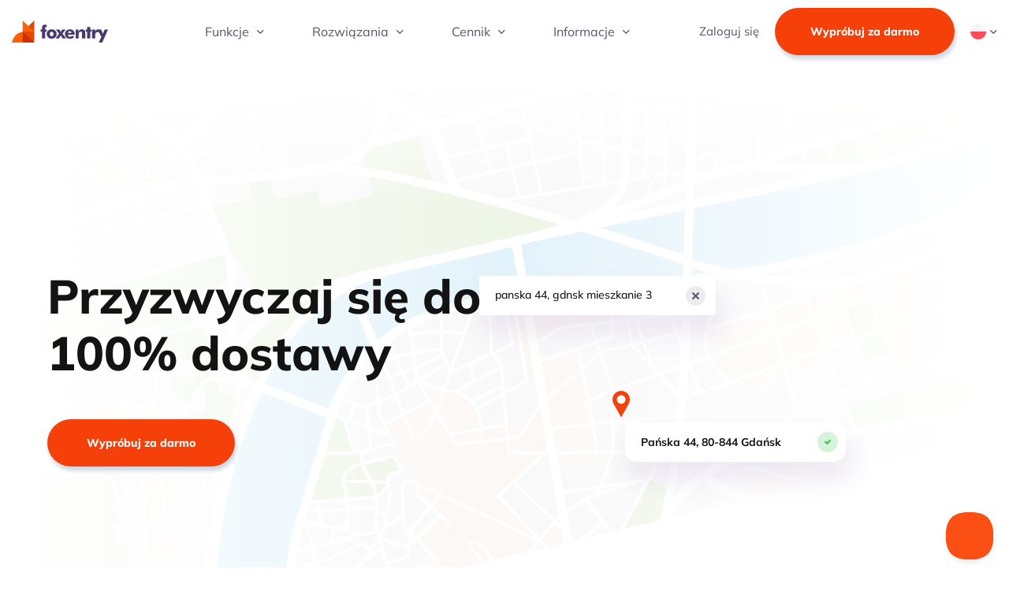

--- FILE ---
content_type: text/html; charset=utf-8
request_url: https://foxentry.com/pl/dostawa
body_size: 12132
content:
<!DOCTYPE html>
<html data-basepath="" lang="pl">
	<head>
<meta charset="utf-8">
<meta name="viewport" content="width=device-width, initial-scale=1">
<meta http-equiv="X-UA-Compatible" content="IE=edge">
<link rel="apple-touch-icon" sizes="180x180" href="/assets/img/favicons/apple-touch-icon.png">
<link rel="icon" type="image/png" sizes="32x32" href="/assets/img/favicons/favicon-32x32.png">
<link rel="icon" type="image/png" sizes="16x16" href="/assets/img/favicons/favicon-16x16.png">
<link rel="manifest" href="/assets/img/favicons/site.webmanifest" crossorigin="use-credentials">
<link rel="shortcut icon" href="/assets/img/favicons/favicon.ico">
<meta name="msapplication-TileColor" content="#da532c">
<meta name="msapplication-config" content="/assets/img/favicons/browserconfig.xml">
<meta name="theme-color" content="#6835d1">
<meta name="robots" content="index, follow, max-snippet:-1, max-image-preview:large, max-video-preview:-1">
<meta name="description" content="Dołącz do klubu 100% dostawy i rób to, co robią teraz największe marki. Łatwo, od razu i bez konieczności posiadania działu IT.">
<meta name="keywords" content="">

<meta property="og:locale" content="">
<meta property="og:type" content="website">
<meta property="og:title" content="Wydajniejsza dostawa w 5 minut">
<meta property="og:description" content="Dołącz do klubu 100% dostawy i rób to, co robią teraz największe marki. Łatwo, od razu i bez konieczności posiadania działu IT.">
<meta property="og:url" content="https://foxentry.com/pl/dostawa">
<meta property="og:site_name" content="Foxentry">
<meta property="article:publisher" content="https://www.facebook.com/foxentry/">



<meta property="og:image" content="https://foxentry.com/assets/img/claim.jpeg">
<meta name="twitter:card" content="summary_large_image">
<meta name="twitter:site" content="@stopdatlum">

<meta name="facebook-domain-verification" content="0yfplluu00h41jmpz1x3iv26qmcn0l">

<!-- Google Tag Manager -->
<script>(function(w,d,s,l,i){ w[l]=w[l]||[];w[l].push({'gtm.start':
            new Date().getTime(),event:'gtm.js'});var f=d.getElementsByTagName(s)[0],
        j=d.createElement(s),dl=l!='dataLayer'?'&l='+l:'';j.async=true;j.src=
        'https://www.googletagmanager.com/gtm.js?id='+i+dl;f.parentNode.insertBefore(j,f);
    })(window,document,'script','dataLayer','GTM-KQ99LCG');</script>
<!-- End Google Tag Manager -->

<title>Wydajniejsza dostawa w 5 minut | Foxentry</title>

<!-- Matomo Tag Manager -->
<script>
	var _mtm = window._mtm = window._mtm || [];
	_mtm.push({'mtm.startTime': (new Date().getTime()), 'event': 'mtm.Start'});
	(function() {
		var d=document, g=d.createElement('script'), s=d.getElementsByTagName('script')[0];
		g.async=true; g.src='https://analytics.avantro.cz/js/container_OxI2fbFX.js'; s.parentNode.insertBefore(g,s);
	})();
</script>
<!-- End Matomo Tag Manager -->

		<link rel="preload" href="/assets/fonts/Mulish-Regular.woff2" as="font" type="font/woff2"
			  crossorigin>

		<link rel="preload" href="/assets/fonts/Mulish-ExtraBold.woff2" as="font" type="font/woff2"
			  crossorigin>

		<link rel="stylesheet" href="/assets/css/main.css?v=3.0.3">
        
	</head>

    <body>
        <!-- Google Tag Manager (noscript) -->
        <noscript><iframe src="https://www.googletagmanager.com/ns.html?id=GTM-KQ99LCG"
                          height="0" width="0" style="display:none;visibility:hidden"></iframe></noscript>
        <!-- End Google Tag Manager (noscript) -->









<header class="Header " data-component="Header" data-id="header" id="header">

    <div class="Header-content">
        <div class="Header-logo">
            <a href="/pl/">
                    <img src="/assets/img/logo-foxentry.svg" data-src="/assets/img/logo-foxentry.svg" class="is-lazy" width="122" height="28" alt="Foxentry">
            </a>
        </div>
        <div class="Header-nav">
            <nav class="Nav" data-component="Nav">
                <ul class="Nav-list">
                    <li class="Nav-hassub" data-ref="item"><a class="Nav-link Nav-item" data-ref="link" data-nav-pane="1">Funkcje<span class="Icon Icon--angleDown"></span><span class="Icon Icon--arrowRight"></span></a>
                    </li>
                    <li class="Nav-hassub" data-ref="item"><a class="Nav-link Nav-item" data-ref="link" data-nav-pane="2">Rozwiązania<span class="Icon Icon--angleDown"></span><span class="Icon Icon--arrowRight"></span></a>
                    </li>
                    <li class="Nav-hassub" data-ref="item"><a class="Nav-link Nav-item" data-ref="link" data-nav-pane="3">Cennik<span class="Icon Icon--angleDown"></span><span class="Icon Icon--arrowRight"></span></a>
                    </li>
                    <li class="Nav-hassub" data-ref="item"><a class="Nav-link Nav-item" data-ref="link" data-nav-pane="4">Informacje<span class="Icon Icon--angleDown"></span><span class="Icon Icon--arrowRight"></span></a>
                    </li>
                    <li class="Nav-buttons">
                        <a class="Button Button--primary Button--shadowBlack Button--block" href="https://app.foxentry.com/registration?lang=pl" onClick="onRegistrationClick(this)"><span class="Button-content">Wypróbuj za darmo</span></a>
                        <a class="Button Button--white Button--block" href="https://app.foxentry.com/login?lang=pl"><span class="Button-content">Zaloguj się</span></a>
                    </li>
                </ul>
            </nav>
        </div>
        <div class="Header-side">
            <div class="Header-user">
                <a class="Nav-link" href="https://app.foxentry.com/login?lang=pl">Zaloguj się</a>
            </div>
            <div class="Header-button">
                <a href="https://app.foxentry.com/registration?lang=pl" onClick="onRegistrationClick(this)" class="Button Button--thin Button--primary">Wypróbuj za darmo</a>
            </div>
            <div class="Header-language">
    <div class="Language" data-component="NavLang">
        <div class="Nav-link">
            <span class="Flag Flag--pl"></span>
            <span class="Icon Icon--angleDown"></span>
        </div>


    <ul class="Language-list ">
            <li class="Language-item">
                        <a href="/cs/logistika">CS</a>
            </li>
            <li class="Language-item">
                        <a href="/logistics">EN</a>
            </li>
            <li class="Language-item is-active">
                        <a href="/pl/dostawa">PL</a>
            </li>
    </ul>
    </div>
            </div>
        </div>
        <button type="button" class="Hamburger" data-component="Hamburger">
                <span class="Hamburger-content">
                    <span class="Hamburger-line"></span>
                    <span class="Hamburger-line"></span>
                    <span class="Hamburger-line"></span>
                </span>
        </button>
    </div>
    <section class="NavLayer" id="nav-layer">
        <div class="NavLayer-content" data-ref="content">
            <div class="subNav subNav--xlarge scrollbar" id="subnav-1" data-id="1" data-ref="block">
                <h3 class="subNav-title" data-ref="backLink"><span class="Icon Icon--arrowLeft"></span>Funkcje</h3>
                <ul class="subNav-inner subNav-grid">
                    <li class="subNav-grid-item">
                        <a href="/pl/instalacja">
                            <span class="Icon Icon--settings"></span>
                            <span class="subNav-grid-title">Implementacja w 5 minut</span>
                            <span class="subNav-grid-desc">Łatwo przez GTM. Bez talentu technicznego i bez programatora.</span>
                        </a>
                    </li>
                    <li class="subNav-grid-item">
                        <a href="/pl/adresy">
                            <span class="Icon Icon--pickHome"></span>
                            <span class="subNav-grid-title">Adresy</span>
                            <span class="subNav-grid-desc">Inteligentne autouzupełnianie i walidacja adresów.</span>
                        </a>
                    </li>
                    <li class="subNav-grid-item">
                        <a href="/pl/walidacja-adresow-mailowych">
                            <span class="Icon Icon--mail"></span>
                            <span class="subNav-grid-title">Walidacja i korekta adresów mailowych</span>
                            <span class="subNav-grid-desc">Weryfikacja istnienia adresu mailowego oraz korekta błędów.</span>
                        </a>
                    </li>
                    <li class="subNav-grid-item">
                        <a href="/pl/walidacja-numerow-telefonow">
                            <span class="Icon Icon--mobile"></span>
                            <span class="subNav-grid-title">Walidacja numerów telefonu</span>
                            <span class="subNav-grid-desc">Weryfikacja istnienia numeru telefonu i dostępności.</span>
                        </a>
                    </li>
                    <li class="subNav-grid-item">
                        <a href="/pl/firmowe-autouzupelnianie">
                            <span class="Icon Icon--case"></span>
                            <span class="subNav-grid-title">Autouzupełnianie danych firmowych</span>
                            <span class="subNav-grid-desc">Uzupełnianie danych o firmach i osobach prowadzących działalność jednoosobową, w tym informacje o podmiotach.</span>
                        </a>
                    </li>
                    <li class="subNav-grid-item">
                        <a href="/pl/korekta-imion-i-nazwisk">
                            <span class="Icon Icon--user"></span>
                            <span class="subNav-grid-title">Korekta błędów w imionach i nazwiskach</span>
                            <span class="subNav-grid-desc">Ostrzeżenie o błędach w imionach i nazwiskach, uzupełnienie poprawnej formy imienia i nazwiska oraz określenie płci.</span>
                        </a>
                    </li>
                    <li class="subNav-grid-item">
                        <a href="/pl/wtorna-walidacja-danych">
                            <span class="Icon Icon--cloud"></span>
                            <span class="subNav-grid-title">Wtórne czyszczenie danych</span>
                            <span class="subNav-grid-desc">Czyszczenie i poprawa istniejących danych klienckich za pomocą technologii uczenia maszynowego.</span>
                        </a>
                    </li>
                    <li class="subNav-grid-item">
                        <a href="/pl/wsparcie-dla-wielu-krajow">
                            <span class="Icon Icon--globe"></span>
                            <span class="subNav-grid-title">Wsparcie dla innych krajów</span>
                            <span class="subNav-grid-desc">Przestań utrudniać ekspansję zagraniczną błędami w danych.</span>
                        </a>
                    </li>
                </ul>
                <div class="subNav-more">
                    <span class="subNav-more-title">Inne funkcje:</span>
                    <ul class="subNav-inner subNav-more-list">
                        <li class="subNav-more-link">
                            <a href="/pl/rozwoj-technologii-mobilnych">Urządzenia mobilne</a>
                        </li>
                        <li class="subNav-more-link">
                            <a href="/pl/ulepszone-autouzupe-nianie">Ulepszenie autouzupełniania przeglądarki</a>
                        </li>
                    </ul>
                </div>
            </div>

            <div class="subNav subNav--large scrollbar" id="subnav-2" data-id="2" data-ref="block">
                <h3 class="subNav-title" data-ref="backLink"><span class="Icon Icon--arrowLeft"></span>Rozwiązania</h3>
                <ul class="subNav-inner subNav-tile">
                    <li class="subNav-tile-item">
                        <a href="/pl/sklepy-internetowe">
                            <span class="subNav-tile-title">Sklepy internetowe</span>
                            <span class="subNav-tile-desc">Przejdź na szybsze zamówienia bez błędów.</span>
                        </a>
                    </li>
                    <li class="subNav-tile-item">
                        <a href="/pl/crm">
                            <span class="subNav-tile-title">CRM</span>
                            <span class="subNav-tile-desc">Miej zawsze aktualne informacje o firmach i podmiotach.</span>
                        </a>
                    </li>
                    <li class="subNav-tile-item">
                        <a href="/pl/dostawa">
                            <span class="subNav-tile-title">Logistyka</span>
                            <span class="subNav-tile-desc">Przyzwyczaj się do 100% bezzwrotnej dostawy.</span>
                        </a>
                    </li>
                    <li class="subNav-tile-item">
                        <a href="/pl/wyzszy-wspolczynnik-konwersji">
                            <span class="subNav-tile-title">Wyższe konwersje</span>
                            <span class="subNav-tile-desc">Usuń przeszkody i przyspiesz zakupy online.</span>
                        </a>
                    </li>
                    <li class="subNav-tile-item">
							<a href="/pl/sales-nowej-generacji">
								<span class="subNav-tile-title">Sales nowej generacji</span>
								<span class="subNav-tile-desc">Kontakty, które utrzymają Cię w kontakcie</span>
							</a>
                    </li>
                    <li class="subNav-tile-item">
                        <a href="/pl/wtorna-walidacja-danych">
                            <span class="subNav-tile-title">Wtórne czyszczenie danych</span>
                            <span class="subNav-tile-desc">Naprawiaj bazy danych klientów za pomocą sztucznej inteligencji. </span>
                        </a>
                    </li>
                </ul>
            </div>

            <div class="subNav subNav--medium" id="subnav-3" data-id="3" data-ref="block">
                <h3 class="subNav-title" data-ref="backLink"><span class="Icon Icon--arrowLeft"></span>Cennik</h3>
                <ul class="subNav-inner subNav-list">
                    <li class="subNav-link"><a href="/pl/cennik">Strony internetowe <span class="u-smw-hidden">/ <span>JS</span></span></a></li>
                    <li class="subNav-link"><a href="/pl/cennik-api">Aplikacje <span class="u-smw-hidden">/ <span>Rest API</span></span></a></li>
                </ul>
            </div>

            <div class="subNav subNav--medium ebook-parent" id="subnav-4" data-id="4" data-ref="block">
                <h3 class="subNav-title" data-ref="backLink"><span class="Icon Icon--arrowLeft"></span>Informacje</h3>
                <ul class="subNav-inner subNav-list ebook-parent__list">
                    <li class="subNav-link"><a href="/pl/referencje">Referencje</a></li>
                    <li class="subNav-link"><a href="/pl/kontakt">Kontakt</a></li>
                    <li class="subNav-link"><a href="/pl/manual">Manual</a></li>
                    <li class="subNav-link"><a href="/pl/blog">Blog</a></li>
                    <li class="subNav-link"><a href="/pl/ochrona-danych">Ochrona danych osobowych<span class="u-smw-hidden">/ <span>GDPR</span></span></a></li>
                </ul>
            </div>
        </div>
    </section>
</header>


		<main class="PageWrapper Logistics" >
    <section class="page-header page-header--skew page-header--lightBlue under-header">
        <div class="container">
            <div class="row row--center">
                <div class="col-sm-12 col-lg-6 order-md-1">
                    <h1 class="page-header__title">Przyzwyczaj się do <br class="d-none d-xl-block"> 100% dostawy</h1>
                    <a href="https://app.foxentry.com/registration?lang=pl" onClick="onRegistrationClick(this)" class="Button Button--primary">Wypróbuj za darmo</a>
                </div>
                <div class="col-sm-12 col-lg-6 order-md-2">
                </div>
            </div>
        </div>
        <div class="map-search map-search--header" data-seen>
            <div class="map-search__field-wrapper">
                <div class="map-search__field wblock">
                    <div class="typing-wrapper">
                        <span>panska 44, gdnsk mieszkanie 3</span>
                    </div>
                    <span class="Icon Icon--times field-erase"></span>
                </div>
            </div>
            <div class="map-search__result-wrapper">
                <div class="map-search__result wblock">Pańska 44, 80-844 Gdańsk<span
                            class="status status--valid"><span class="Icon Icon--tick"></span></span></div>
            </div>

            <img class="map-search__pin" src="/assets/img/components/search-scene/marker.svg" alt="Pin na mapie">
        </div>
        <div class="page-header__image-wrapper">
            <img class="page-header__image" src="/assets/img/components/maps/large-map.svg" alt="Mapa dla desktopu">
        </div>

        <div class="page-header__bg"></div>
        <svg class="page-header__overlay" xmlns="http://www.w3.org/2000/svg" viewBox="0 0 100 100"
             preserveAspectRatio="none">
            <polygon fill="white" points="0,100 100,0 100,100"></polygon>
        </svg>

        <a data-target="scrollTarget" data-offset="30" data-component="ScrollToTarget"
           class="scrollToBtn scrollToBtn--orange page-header__scrollBtn">
            <svg xmlns="http://www.w3.org/2000/svg" width="12" height="18">
                <path d="M6.57 17.75l5.19-5.36a.85.85 0 000-1.18.79.79 0 00-1.15 0l-3.8 3.93V.83a.81.81 0 10-1.62 0v14.31l-3.81-3.93a.79.79 0 00-1.15 0 .88.88 0 00-.23.59.86.86 0 00.23.59l5.19 5.36a.79.79 0 001.15 0z"
                      fill="#f54009"></path>
            </svg>
        </a>
    </section>

    <section id="scrollTarget" class="customerLogo">
        <div class="container">

        <div class="Partners  Partners--animated" data-seen>
            <p class="Partners-title">Dołącz do firm z wyrafinowaną logistyką</p>

            <div class="Partners-list">
                <div class="Partners-item">
                    <img src="https://assets.foxentry.com/images/2024/02/okay-black.svg" class="logo-filter alza" width="150" height="83"
                         alt="Okay">
                </div>
                <div class="Partners-item">
                    <img src="https://assets.foxentry.com/images/2024/02/nespresso.svg" class="logo-filter tsbohemia"
                         alt="Nespresso">
                </div>
                <div class="Partners-item">
                    <img src="https://assets.foxentry.com/images/2023/01/sportisimo.svg" class="logo-filter benu" width="116" height="31"
                         alt="Sportisimo">
                </div>
                <div class="Partners-item">
                    <img src="https://assets.foxentry.com/images/2022/02/mall-cz-black.svg" class="logo-filter mall" width="134" height="36"
                         alt="mall-cz logo">
                </div>
                <div class="Partners-item">
                    <img src="https://assets.foxentry.com/images/2024/02/go-pass.svg" class="logo-filter drmax" width="120" height="41"
                         alt="GoPass">
                </div>
                <div class="Partners-item">
                    <img src="https://assets.foxentry.com/images/2022/02/zoot.svg" class="logo-filter zoot" width="112" height="31"
                         alt="zoot logo">
                </div>

                <svg class="defs-only">
                    <filter id="monochrome" color-interpolation-filters="sRGB" x="0" y="0" height="100%" width="100%">
                    <feColorMatrix
                    type="matrix"
                    values="1 0 0 0 0
                    1 0 0 0 0.1
                    1 0 0 0 0.30
                    1 0 0 1 0"
                   ></feColorMatrix>
                    </filter>
                </svg>

            </div>
        </div>

        </div>
    </section>

    <section class="webImplementation">
        <div class="container">
            <div class="row row--center">
                <div class="col-sm-12 col-lg-6 order-md-2">
                    <div class="implement-pair" data-seen>
                        <div class="implement-pair__tile vendor-tile">
                            <div class="vendor-tile__inner"><img data-src="/assets/img/platform/integromat.png"
                                                                 data-srcset="/assets/img/platform/integromat@2x.png 2x"
                                                                 class="is-lazy" alt=" Integromat"
                                                                 srcset="/assets/img/platform/integromat@2x.png 2x"
                                                                 src="/assets/img/platform/integromat.png"></div>
                        </div>
                        <div class="implement-pair__tile vendor-tile">
                            <div class="vendor-tile__inner"><img data-src="/assets/img/platform/gtm.png"
                                                                 data-srcset="/assets/img/platform/gtm@2x.png 2x"
                                                                 class="is-lazy" alt="Google Tag Manager"
                                                                 srcset="/assets/img/platform/gtm@2x.png 2x"
                                                                 src="/assets/img/platform/gtm.png"></div>
                        </div>
                        <div class="implement-pair__tag tag--1 geo">&lt;/&gt;</div>
                        <div class="implement-pair__tag tag--2 geo">&lt;/&gt;</div>
                        <svg class="implement-pair__circle" xmlns="http://www.w3.org/2000/svg" width="348" height="348">
                            <path fill-rule="evenodd" opacity=".129" fill="#E0B1FE"
                                  d="M174 0c96.097 0 174 77.902 174 174 0 96.097-77.903 174-174 174C77.902 348 0 270.097 0 174 0 77.902 77.902 0 174 0z"></path>
                        </svg>
                    </div>
                </div>

                <div class="col-sm-12 col-lg-6 order-md-1">
                    <h2 class="Section-title">
                        <span class="Section-pretitle Section-pretitle--stripe">Wdrożenie w kilka minut</span>
                        <span>Implementacja za pomocą skryptu lub prostego API</span>
                    </h2>
                    <p class="Text">Nasze narzędzie możesz wdrożyć w dowolnym miejscu za pomocą Google Tag Manager. Jeżeli korzystasz z jednej z najbardziej rozpowszechnionych platform, wystarczy kilka kliknięć.</p>

                    <a class="Link" href="/pl/instalacja">Dowiedz się więcej <span class="Icon Icon--arrowRight"></span></a>
                </div>
            </div>
        </div>
    </section>

    <section class="intelligentWhisperer">
        <div class="container">
            <div class="row row--center">
                <div class="col-sm-12 col-lg-5 order-md-1">
                    <h2 class="Section-title">
                        <span class="Section-pretitle Section-pretitle--stripe">Wszystkie adresy bez błędów</span>
                        <span>Inteligentne autouzupełnianie adresów</span>
                    </h2>
                    <p class="Text">Nasza sztuczna inteligencja sprawi, że nawet niekompletne adresy pełne błędów nie będą wymagały kontroli człowieka. Zostaną automatycznie skorygowane na zweryfikowane i istniejące rekordy odpowiadające rzeczywistemu adresowi. Zamówienia dotrą tam, gdzie powinny dotrzeć.</p>
                    <a class="Link" href="/pl/firmowe-autouzupelnianie">Dowiedz się więcej <span class="Icon Icon--arrowRight"></span></a>
                </div>
                <div class="col-sm-12 col-lg-7 order-md-2">

<div class="intelligent-whisperer intelligent-whisperer--right" data-seen>
    <div class="window">
        <div class="window__header">
            <div class="controlls"><span></span><span></span><span></span></div>
            <div class="graybar"></div>
        </div>
        <div class="window__content">
            <div class="window__input"><span><i>ogr</i></span></div>

            <div class="window__item">
                <div class="address">
                    <img class="flag" src="/assets/img/flags/pl.svg" alt="CZ">
                    Ogrodowa 58
                </div>
                <div class="zip-city">00-876 Warszawa</div>
            </div>
            <div class="window__item">
                <div class="address">
                    <img class="flag" src="/assets/img/flags/pl.svg" alt="CZ">
                    Ogrodowa 51
                </div>
                <div class="zip-city">00-873 Warszawa</div>
            </div>
            <div class="window__item">
                <div class="address">
                    <img class="flag" src="/assets/img/flags/pl.svg" alt="SK">
                    Ogrodnicza 2
                </div>
                <div class="zip-city">43-332 Pisarzowice</div>
            </div>
            <div class="window__item">
                <div class="address">
                    <img class="flag" src="/assets/img/flags/pl.svg" alt="SK">
                    Ogrodowa 31/35
                </div>
                <div class="zip-city">00-893 Warszawa</div>
            </div>
            <div class="window__item">
                <div class="address">
                    <img class="flag" src="/assets/img/flags/pl.svg" alt="CZ">
                    Ogrody 14
                </div>
                <div class="zip-city">85-870 Bydgoszcz</div>
            </div>

            <img class="window__placeholder"
                 src="/assets/img/components/placeholders/content-placeholder.svg" alt="placeholder effect">
        </div>
    </div>
    <div class="circleBg"></div>
    <svg class="geo geo--green" xmlns="http://www.w3.org/2000/svg" width="23" height="25">
        <path stroke="#6DB33F" stroke-width="2" fill="none"
              d="M4.371 3.607l11.988-1.91a3.43 3.43 0 013.926 2.846s.352 1.46-.796 3.043c-2.517 3.469-6.77 10.152-9.506 13.351-1.172 1.371-2.625 1.424-2.625 1.424a3.43 3.43 0 01-3.926-2.846L1.523 7.531a3.428 3.428 0 012.848-3.924z"></path>
    </svg>
    <svg class="geo geo--purple" xmlns="http://www.w3.org/2000/svg" width="20" height="18">
        <path stroke="#C869FF" stroke-width="2" fill="none"
              d="M15.915 3.177l2 9.502a2.742 2.742 0 01-2.114 3.25s-1.151.341-2.46-.514c-2.868-1.873-8.368-5.005-11.029-7.064-1.141-.882-1.241-2.04-1.241-2.04A2.744 2.744 0 013.185 3.06l9.485-2.002a2.74 2.74 0 013.245 2.119z"></path>
    </svg>
</div>                </div>
            </div>
        </div>
    </section>

    <section class="minimalizeReturns">
        <div class="container">
            <div class="row row--center">
                <div class="col-sm-12 col-lg-6 order-md-2">

<div class="map-search " data-seen>
    <div class="map-search__field-wrapper">
        <div class="map-search__field wblock">
            <div class="typing-wrapper">
                <span>lakowa/14, łódż</span>
            </div>
            <span class="Icon Icon--times field-erase"></span>
        </div>
    </div>
    <div class="map-search__result-wrapper">
        <div class="map-search__result wblock">Łąkowa 14, Łódź<span class="status status--valid"><span class="Icon Icon--tick"></span></span></div>
    </div>
    <div class="map-search__map"><img src="/assets/img/components/maps/map.svg" alt="mapa"></div>
    <img class="map-search__pin" src="/assets/img/components/search-scene/marker.svg" alt="pin na mapě">
</div>                </div>
                <div class="col-sm-12 col-lg-6 order-md-1">
                    <h2 class="Section-title">
                        <span class="Section-pretitle Section-pretitle--stripe">Zaawansowana walidacja adresów</span>
                        <span>Korekcja adresów za pomocą sztucznej inteligencji</span>
                    </h2>
                    <p class="Text">Inteligentne autouzupełnianie i korekta adresu pomogą Twoim klientom szybciej wypełniać zamówienia, niezależnie od tego, jak piszą. Ty w zamian otrzymasz szczegółowe informacje i wyższą dostawę.</p>
                    <a class="Link" href="/pl/adresy">Dowiedz się więcej <span class="Icon Icon--arrowRight"></span></a>
                </div>
            </div>
        </div>
    </section>

    <section class="addressServices">
        <div class="container">
            <div class="row row--center">
                <div class="col-sm-12 col-lg-6 order-md-1">
                    <h2 class="Section-title">
                        <span class="Section-pretitle Section-pretitle--stripe">Walidacja adresów</span>
                        <span>Dzielenie danych na części. Idealne do każdego systemu</span>
                    </h2>
                    <p class="Text">Automatycznie rozdzielimy adres według ulicy, miasta, kraju, kodu pocztowego i innych szczegółów, w tym notatek i wniosków klientów. Największą korzyścią dla Ciebie jest automatyzacja procesów i kompletne uporządkowanie danych.</p>
                    <div class="Features d-none d-lg-flex">
                        <div class="Features-item">
                            <span class="Icon Icon--check"></span>
                            Dodatkowe informacje są automatycznie dodawane do notatki
                        </div>
                    </div>
                </div>
                <div class="col-sm-12 col-lg-6 order-md-2">
                    <div class="address-services address-services--right" data-seen>
                        <div class="address-services__input wblock">
                            <div class="typing-wrapper">
                                <span>Dolna 3, Warszawa</span>
                            </div>
                            <span class="status status--valid"><span class="Icon Icon--tick"></span></span>
                        </div>
                        <div class="address-services__circle circle-1">
                            <img loading="lazy" alt="Zasilkovna" src="https://assets.foxentry.com/images/2022/02/zasilkovna.svg">
                        </div>
                        <div class="address-services__circle circle-3">
                            <img loading="lazy" alt="Balikobot" src="https://assets.foxentry.com/images/2022/02/balikobot.svg">
                        </div>
                        <div class="address-services__circle circle-2">
                            <img loading="lazy" alt="Skladon" src="https://assets.foxentry.com/images/2022/02/skladon.svg">
                        </div>
                        <div class="address-services__bg"></div>
                    </div>
                </div>
            </div>
        </div>
    </section>

    <section class="mailValidation">
        <div class="container">
            <div class="row row--center">
                <div class="col-sm-12 col-lg-6 order-md-2">


<div class="emailValImg " data-seen>
    <div class="emailValImg__item wblock">
        <span class="email"><a href="/cdn-cgi/l/email-protection" class="__cf_email__" data-cfemail="2a404b440441455d4b465941436a4d474b434604494547">[email&#160;protected]</a></span><span class="status status--valid"><span
                    class="Icon Icon--tick"></span></span>
    </div>
    <div class="emailValImg__item wblock">
        <span class="email"><a href="/cdn-cgi/l/email-protection" class="__cf_email__" data-cfemail="d9b4b8abb0b8f7b7b6aeb8b299beb8b4b0b5f7bab6b4">[email&#160;protected]</a></span><span
                class="status status--alert"><span class="excl-mark">!</span></span>
    </div>
    <div class="emailValImg__item wblock">
        <span class="email"><a href="/cdn-cgi/l/email-protection" class="__cf_email__" data-cfemail="3e585b545510585b545551494d55577e464744105d5153">[email&#160;protected]</a></span><span class="status status--invalid"><span
                    class="Icon Icon--times"></span></span>
    </div>
    <svg xmlns="http://www.w3.org/2000/svg" width="23" height="23" class="circle geo">
        <path stroke="#C295FF" stroke-width="2" fill="none"
              d="M11 1c5.523 0 10 4.477 10 10s-4.477 10-10 10S1 16.523 1 11 5.477 1 11 1z"></path>
    </svg>
    <svg xmlns="http://www.w3.org/2000/svg" width="19" height="15" class="triangle geo">
        <path stroke="#84C9F0" stroke-width="2" fill="none"
              d="M8.653 1.322l7.188 4.155a2.35 2.35 0 01.859 3.206s-.442.927-1.734 1.274c-2.831.758-7.968 2.476-10.798 2.997-1.213.222-2.007-.375-2.007-.375a2.348 2.348 0 01-.859-3.206L5.45 2.181a2.345 2.345 0 013.203-.859z"></path>
    </svg>
    <img data-component="Parallax" data-percent="20" class="emailValImg__placeholder"
         src="/assets/img/components/placeholders/content-placeholder.svg" alt="placeholder">
</div>
                </div>
                <div class="col-sm-12 col-lg-6 order-md-1">
                    <h2 class="Section-title">
                        <span class="Section-pretitle Section-pretitle--stripe">Walidacja i korekta adresów mailowych</span>
                        <span>Stuprocentowa dostawa maili transakcyjnych</span>
                    </h2>
                    <p class="Text">Adresami mailowymi zajmujemy się dogłębnie. Oznacza to, że automatycznie poprawiamy błędy, weryfikujemy, czy przyjmują wiadomości i czy nie chodzi o fałszywą rejestrację.</p>
                    <a class="Link" href="/pl/walidacja-adresow-mailowych">Dowiedz się więcej <span class="Icon Icon--arrowRight"></span></a>
                </div>
            </div>
        </div>
    </section>



<section class="foxentryBenefits call-to call-to--straight" data-seen>
    <div class="container">
        <div class="call-to__subtitle">Korzyści z Foxentry</div>
        <div class="call-to__title">Foxentry zmniejszyło błędy adresowe <br class="d-none d-lg-block">w Benu.cz o 60%</div>
        <div class="call-to__button">
            <a class="Button Button--primary" href="/pl/study-case-benu">Zobacz study case</a>
        </div>

    </div>
</section>

    <section class="phoneValidation">
        <div class="container">
            <div class="row row--center">
                <div class="col-sm-12 col-lg-7 order-md-2">

<div class="phone-validation" data-seen>
    <div class="phone-validation__item wblock">
        <span class="phone">
			<img class="flag" src="/assets/img/flags/pl.svg" alt="PL">
			+48 22 536 36 36
		</span><span class="status status--valid"><span class="Icon Icon--tick"></span></span>
    </div>
    <div class="phone-validation__detail">
        <svg class="connector" xmlns="http://www.w3.org/2000/svg" width="19" height="20">
            <path fill-rule="evenodd" fill="#B6A0C4" d="M19 20H0V0h2v18h17v2z"></path>
        </svg>
        <span class="status status--valid"><span class="Icon Icon--speaker"></span></span>
        <span class="status status--valid"><span class="Icon Icon--message"></span></span>
        <span class="status status--disabled"><span class="Icon Icon--smartphone"></span></span>
    </div>
    <div class="phone-validation__item wblock">
        <span class="phone"><img class="flag" src="/assets/img/flags/de.svg" alt="DE">+49 30 901820</span><span class="status status--invalid"><span class="Icon Icon--times"></span></span>
    </div>
    <div class="phone-validation__placeholder">
        <img src="/assets/img/components/placeholders/dial-placeholder.svg" alt="klawiatura telefonu" data-component="Parallax" data-percent="10">
    </div>
    <svg class="geo triangle-round" xmlns="http://www.w3.org/2000/svg" width="20" height="18">
        <path stroke="#C869FF" stroke-width="2" fill="none" d="M15.915 3.177l2 9.503a2.741 2.741 0 01-2.114 3.249s-1.151.341-2.46-.514c-2.868-1.873-8.368-5.005-11.029-7.064-1.141-.882-1.241-2.04-1.241-2.04A2.744 2.744 0 013.185 3.06l9.485-2.002a2.74 2.74 0 013.245 2.119z"></path>
    </svg>
    <svg class="geo triangle-sharp" xmlns="http://www.w3.org/2000/svg" width="19" height="19">
        <path stroke="#E9C000" stroke-width="2" fill="none" d="M1.589 16.988L5.788 1.824l11.227 11.034-15.426 4.13z"></path>
    </svg>
</div>
                </div>
                <div class="col-sm-12 col-lg-5 order-md-1">
                    <h2 class="Section-title">
                        <span class="Section-pretitle Section-pretitle--stripe">Rzeczywista walidacja numerów telefonu</span>
                        <span>Od teraz kurier zawsze się dodzwoni</span>
                    </h2>
                    <p class="Text">Sprawdzimy, czy podany numer telefonu istnieje i czy można się dodzwonić. Dodatkowo rozróżniamy czy jest to telefon komórkowy czy stacjonarny.</p>
                    <a class="Link" href="/pl/walidacja-numerow-telefonow">Dowiedz się więcej <span class="Icon Icon--arrowRight"></span></a>
                </div>
            </div>
        </div>
    </section>

    <section class="nameValidation">
        <div class="container">
            <div class="row row--center">
                <div class="col-sm-12 col-lg-5 order-md-1 z1">
                    <h2 class="Section-title">
                        <span class="Section-pretitle Section-pretitle--stripe">Walidacja imion i nazwisk</span>
                        <span>Nazwy na przesyłkach poprawnie w języku polskim</span>
                    </h2>
                    <p class="Text">Oprócz poprawiania błędów w imionach i nazwiskach dodamy również ich poprawną formę gramatyczną. Dzięki temu unikniesz zamieszaniu, zwracaniu towaru, nieodebranym przesyłkom i rozpoczniesz bardziej osobistą falę komunikacji z klientem.</p>
                    <a class="Link" href="/pl/korekta-imion-i-nazwisk">Dowiedz się więcej <span class="Icon Icon--arrowRight"></span></a>
                </div>

                <div class="col-sm-12 col-lg-7 order-md-2">

<div class="name-correction fixed-lang--pl name-correction--right" data-seen>
    <div class="window">
        <div class="window__header">
            <div class="controlls"><span></span><span></span><span></span></div>
            <div class="graybar"></div>
        </div>
        <div class="window__content">
            <div class="name-correction__item wblock">
                <div class="name-wrapper">
                    <span class="before">jan kowalski</span>
                    <span class="after fixed">Jan Kowalski</span>
                </div>
                <span class="status status--valid"><span class="Icon Icon--tick"></span></span>
            </div>
            <div class="name-correction__suggestion">
                <div class="corrected">Jan Kowalski<span>/ mężczyzna</span></div>
                <ul>
                    <li>Jan Kowalski</li>
                    <li>Jana Kowalskiego</li>
                    <li>Janowi Kowalskiemu</li>
                    <li>Jana Kowalskiego</li>
                    <li>Janem Kowalskim</li>
                    <li>Janie Kowalskim</li>
                    <li>Janie Kowalski</li>
                </ul>
            </div>
        </div>
    </div>
    <svg class="geo bird" xmlns="http://www.w3.org/2000/svg" width="35.5" height="23.5">
        <path stroke="#131313" stroke-width="3" fill="none"
              d="M1.602 7.559l9.948-5.338 5.343 9.939 10.253-3.58 5.343 9.939"></path>
    </svg>
    <svg class="geo square-yellow" xmlns="http://www.w3.org/2000/svg" width="16" height="16">
        <path fill-rule="evenodd" fill="#F6D265"
              d="M3.117-.004l12.886 2.208-2.177 13.07L.94 13.066 3.117-.004z"></path>
    </svg>
    <svg class="geo at-sign" xmlns="http://www.w3.org/2000/svg" width="30" viewBox="0 0 30 30.01">
        <path fill="#f65d2f"
              d="M12.5 5a12.5 12.5 0 105.68 23.63 1.23 1.23 0 10-1.12-2.19 10 10 0 115.47-8.94v1.88a1.9 1.9 0 01-3.79 0V17.5a6.26 6.26 0 10-1.73 4.3 4.36 4.36 0 008-2.42V17.5A12.52 12.52 0 0012.5 5zm0 16.27a3.78 3.78 0 113.78-3.77 3.77 3.77 0 01-3.78 3.77zM28.77 2.5H27.5V1.23a1.23 1.23 0 00-2.46 0V2.5h-1.27a1.23 1.23 0 100 2.46h1.27v1.27a1.23 1.23 0 102.46 0V5h1.27a1.23 1.23 0 100-2.46z"></path>
    </svg>
</div>                </div>
            </div>
        </div>
    </section>


<section class="clearingData">
    <div class="call-to call-to--gradiental ">
        <div class="call-to__bg"></div>
        <div class="container">
            <div class="call-to__subtitle">Oczyszczamy dane</div>
            <div class="call-to__title">Napraw<br> istniejącą bazę danych</div>







<div class="admin-panel fixed-lang--pl admin-panel--flexible-api" data-seen data-component="AdminPanel">
    <div class="admin-panel__wrapper">
        <div class="admin-panel__header">
            <div class="header__controlls"><span></span><span></span><span></span></div>
            <div class="header__graybar"></div>
            <div class="header__logged-in">
                <img class="avatar" src="/assets/img/components/admin-panel/avatar.png"
                     alt="Jan Kowalski">
                <span class="name">Jan Kowalski</span>
                <span class="Icon Icon--angleDown chevron"></span>
            </div>
        </div>
        <div class="admin-panel__content">
                <div class="admin-panel__item wblock wblock--disabled eval">
    <div>
    <span class="before">Tomasz kowalski</span>
    <span class="after fixed">Tomasz Kowalski</span>
    </div>
    <div>
    <span class="before">+48 669 609 706</span>
    <span class="after fixed">+48 669 609 706</span>
    </div>
    <div>
    <span class="before"><a href="/cdn-cgi/l/email-protection" class="__cf_email__" data-cfemail="1662797b656c387d7961777a657d7f23212e56717b777f7a3875797b">[email&#160;protected]</a></span>
    <span class="after fixed"><a href="/cdn-cgi/l/email-protection" class="__cf_email__" data-cfemail="0c7863616d7f762267637b6d607f6765393b344c6b616d6560226f6361">[email&#160;protected]</a></span>
    </div>
    <div>
    <span class="before">żelazna 64, Warszawa</span>
    <span class="after fixed">Żelazna 64, Warszawa</span>
    </div>
    <div>
            <span class="status status--valid"><span class="Icon Icon--tick"></span></span>
    </div>
                </div>
                <div class="admin-panel__item wblock wblock--disabled eval">
    <div>
    <span class="before">Martq Chmiel</span>
    <span class="after fixed">Marta Chmiel</span>
    </div>
    <div>
    <span class="before">+48 600 427 525</span>
    <span class="after fixed">+48 600 427 525</span>
    </div>
    <div>
    <span class="before"><a href="/cdn-cgi/l/email-protection" class="__cf_email__" data-cfemail="2d604c5f594c036e45404448416d42434859035d41">[email&#160;protected]</a></span>
    <span class="after fixed"><a href="/cdn-cgi/l/email-protection" class="__cf_email__" data-cfemail="2d404c5f594c034e45404448416d42434859035d41">[email&#160;protected]</a></span>
    </div>
    <div>
    <span class="before">Chhimielna 37, Gdańsk</span>
    <span class="after fixed">Chmielna 37, Gdańsk</span>
    </div>
    <div>
            <span class="status status--valid"><span class="Icon Icon--tick"></span></span>
    </div>
                </div>
                <div class="admin-panel__item wblock wblock--disabled eval">
    <div>
    <span class="before">Józek bagiński</span>
    <span class="after fixed">Józef Bagiński</span>
    </div>
    <div>
    <span class="before">+48 71 328 07 97</span>
    <span class="after fixed">+48 71 328 07 97</span>
    </div>
    <div>
    <span class="before"><a href="/cdn-cgi/l/email-protection" class="__cf_email__" data-cfemail="cfa5a0b5aaa4b5adaea8a6aaa1fdfb8fb8bfe1bfa3">[email&#160;protected]</a></span>
    <span class="after">
        <span class="invalid"><a href="/cdn-cgi/l/email-protection" class="__cf_email__" data-cfemail="6c0603160907160e0d0b0509025e582c1b1c421c00">[email&#160;protected]</a></span>
        <span class="tooltip"><img src="/assets/img/smiles/sad.svg" alt="sad smile">Adres mailowy nie istnieje</span>
    </span>
    </div>
    <div>
    <span class="before">Prasska 52, Kraków</span>
    <span class="after fixed">Praska 52, Kraków</span>
    </div>
    <div>
            <span class="status status--invalid"><span class="Icon Icon--times"></span></span>
    </div>
                </div>
                <div class="admin-panel__item wblock wblock--disabled eval">
    <div>
    <span class="before">małgorzata Koyiej</span>
    <span class="after fixed">Małgorzata Koziej</span>
    </div>
    <div>
    <span class="before">+48 604 172 877</span>
    <span class="after fixed">+48 604 172 877</span>
    </div>
    <div>
    <span class="before"><a href="/cdn-cgi/l/email-protection" class="__cf_email__" data-cfemail="7c111d101b130e061d081d521713061519163c1b111d1510521f1311">[email&#160;protected]</a></span>
    <span class="after fixed"><a href="/cdn-cgi/l/email-protection" class="__cf_email__" data-cfemail="076a666b6068757d667366296c687d6e626d47606a666e6b2964686a">[email&#160;protected]</a></span>
    </div>
    <div>
    <span class="before">Nowowiejska 11, Kraków</span>
    <span class="after">
        <span class="alert">Nowowiejska 11, Kraków</span>
        <span class="tooltip"><img src="/assets/img/smiles/sad.svg" alt="sad smile">Adres urzędu</span>
    </span>
    </div>
    <div>
            <span class="status status--alert"><span>!</span></span>
    </div>
                </div>
                <div class="admin-panel__item wblock wblock--disabled eval">
    <div>
    <span class="before">MArek Dziuba</span>
    <span class="after fixed">Marek Dziuba</span>
    </div>
    <div>
    <span class="before">+48 503 773 844</span>
    <span class="after fixed">+48 503 773 844</span>
    </div>
    <div>
    <span class="before"><a href="/cdn-cgi/l/email-protection" class="__cf_email__" data-cfemail="274a4655424c09435d4e52454667481509574b">[email&#160;protected]</a></span>
    <span class="after fixed"><a href="/cdn-cgi/l/email-protection" class="__cf_email__" data-cfemail="a2cfc3d0c7c98cc6d8cbd7c0c3e2cd908cd2ce">[email&#160;protected]</a></span>
    </div>
    <div>
    <span class="before">Legnicka 58, Wrocław</span>
    <span class="after fixed">Legnicka 58, Wrocław</span>
    </div>
    <div>
            <span class="status status--valid"><span class="Icon Icon--tick"></span></span>
    </div>
                </div>
        </div>
    </div>

    
</div>
            <a class="Button Button--primary Button--thin Button--center" href="/pl/wtorna-walidacja-danych">Napraw swoją bazę danych</a>
        </div>
    </div>
    <div class="container">
        <div class="row clearingData__text">
            <div class="col-md-4">
                <h3>Prosta administracja</h3>
                <p>Po naprawie będzie praca z danymi jeszcze lepsza. Poznaj zaawansowane filtry, statystyki i eksporty w bezpiecznej administracji.</p>
            </div>
            <div class="col-md-4">
                <h3>Naprawa zamiast ostrzeżenia</h3>
                <p>Dzięki sztucznej inteligencji Foxentry może nie tylko wyłapywać błędy, ale także automatycznie poprawiać dane.</p>
            </div>
            <div class="col-md-4">
                <h3>Automatyczne czyszczenie</h3>
                <p>Automatyzacji nigdy nie za wiele. Ustaw regularne czyszczenie danych po częściach i raz na zawsze zapomnij o ręcznych naprawach.</p>
            </div>
        </div>
    </div>
</section>

<section class="Section Section--slim Section--purple">
    <div class="container">
        <div class="Doodle-wrapper Doodle-wrapper--wave-curl">
            <svg class="Doodle--wave-curl Doodle-wrapper--left" xmlns="http://www.w3.org/2000/svg" width="100.179"
                 height="93.269" viewBox="0 0 100.179 93.269">
                <g transform="translate(-763.15 -434)">
                    <g transform="translate(-131 -52)">
                        <g transform="translate(948.652 476.438)">
                            <path d="M10.308,17.563c-.935,1.892-1.873,3.784-1.263,4.257.746.878,2.022-.676,2.827-1.621.6-.876,5.9-8.513,10.75-10.133a8.184,8.184,0,0,1,6.952.611,6.568,6.568,0,0,1,2.789,4.933c.145,2.432-1.531,4.8-3.54,8.175-2.212,3.446-4.961,7.975-4.069,10.608,1.094,3.244,3.114,2.569,4.869,2.434-1.385-8.109,3.787-13.446,7.222-14.594A6.725,6.725,0,0,1,45.291,26.6l.008.024c1.094,3.244.312,9.6-9.12,13.649l1.7,5.067-5.053,1.688-1.7-5.067c-3.371.675-9.241.6-11.224-5.274-1.5-4.461.97-9.8,2.31-11.825,1-1.689,3.617-5.945,3.885-6.485.4-.811,1.138-1.96.864-2.77s-2.095-.88-4.11.468A34.283,34.283,0,0,0,17.077,22.3c-1.946,2.229-3.222,3.783-5.849,4.661-4.447,1.485-6.955-1.287-7.57-3.111-.891-2.635.379-5.54.78-6.351l1.2-2.433Zm30,10.957a1.609,1.609,0,0,0-1.893-.947c-1.213.4-3.968,2.9-3.677,7.77,5.19-2.634,6.056-5.4,5.574-6.823Z"
                                  fill="#dfc200"></path>
                        </g>
                        <path d="M55.1,1.215a11.736,11.736,0,0,0-2.536.433h0A13.983,13.983,0,0,0,46.6,5.514C44.9,7.152,44,7.943,41.956,7.943s-2.949-.789-4.647-2.429C35.419,3.69,32.832,1.19,27.971,1.19s-7.452,2.5-9.34,4.323c-1.7,1.638-2.6,2.429-4.646,2.429s-2.948-.788-4.646-2.429C7.559,3.795,5.16,1.479.829,1.214A.785.785,0,0,0,0,2V7.2a.791.791,0,0,0,.712.782c1.567.172,2.448.956,3.935,2.392,1.89,1.825,4.477,4.324,9.337,4.324s7.448-2.5,9.337-4.324c1.7-1.638,2.6-2.429,4.646-2.429s2.949.788,4.647,2.429c1.89,1.825,4.477,4.324,9.338,4.324s7.448-2.5,9.338-4.324c.47-.455.88-.843,1.27-1.168h0a4.688,4.688,0,0,1,2.685-1.225.782.782,0,0,0,.692-.781V2a.789.789,0,0,0-.836-.784Z"
                              transform="translate(898.447 548.862) rotate(17)" fill="#f0683e"></path>
                    </g>
                </g>
            </svg>
            <svg class="Doodle--wave-curl Doodle-wrapper--right" xmlns="http://www.w3.org/2000/svg" width="100.179"
                 height="93.269" viewBox="0 0 100.179 93.269">
                <g transform="translate(-763.15 -434)">
                    <g transform="translate(-131 -52)">
                        <g transform="translate(948.652 476.438)">
                            <path d="M10.308,17.563c-.935,1.892-1.873,3.784-1.263,4.257.746.878,2.022-.676,2.827-1.621.6-.876,5.9-8.513,10.75-10.133a8.184,8.184,0,0,1,6.952.611,6.568,6.568,0,0,1,2.789,4.933c.145,2.432-1.531,4.8-3.54,8.175-2.212,3.446-4.961,7.975-4.069,10.608,1.094,3.244,3.114,2.569,4.869,2.434-1.385-8.109,3.787-13.446,7.222-14.594A6.725,6.725,0,0,1,45.291,26.6l.008.024c1.094,3.244.312,9.6-9.12,13.649l1.7,5.067-5.053,1.688-1.7-5.067c-3.371.675-9.241.6-11.224-5.274-1.5-4.461.97-9.8,2.31-11.825,1-1.689,3.617-5.945,3.885-6.485.4-.811,1.138-1.96.864-2.77s-2.095-.88-4.11.468A34.283,34.283,0,0,0,17.077,22.3c-1.946,2.229-3.222,3.783-5.849,4.661-4.447,1.485-6.955-1.287-7.57-3.111-.891-2.635.379-5.54.78-6.351l1.2-2.433Zm30,10.957a1.609,1.609,0,0,0-1.893-.947c-1.213.4-3.968,2.9-3.677,7.77,5.19-2.634,6.056-5.4,5.574-6.823Z"
                                  fill="#dfc200"></path>
                        </g>
                        <path d="M55.1,1.215a11.736,11.736,0,0,0-2.536.433h0A13.983,13.983,0,0,0,46.6,5.514C44.9,7.152,44,7.943,41.956,7.943s-2.949-.789-4.647-2.429C35.419,3.69,32.832,1.19,27.971,1.19s-7.452,2.5-9.34,4.323c-1.7,1.638-2.6,2.429-4.646,2.429s-2.948-.788-4.646-2.429C7.559,3.795,5.16,1.479.829,1.214A.785.785,0,0,0,0,2V7.2a.791.791,0,0,0,.712.782c1.567.172,2.448.956,3.935,2.392,1.89,1.825,4.477,4.324,9.337,4.324s7.448-2.5,9.337-4.324c1.7-1.638,2.6-2.429,4.646-2.429s2.949.788,4.647,2.429c1.89,1.825,4.477,4.324,9.338,4.324s7.448-2.5,9.338-4.324c.47-.455.88-.843,1.27-1.168h0a4.688,4.688,0,0,1,2.685-1.225.782.782,0,0,0,.692-.781V2a.789.789,0,0,0-.836-.784Z"
                              transform="translate(898.447 548.862) rotate(17)" fill="#f0683e"></path>
                    </g>
                </g>
            </svg>
        </div>
    </div>
    <div class="container container--thin">
        <h2 class="Section-title Section-title--medium Section-title--center white">
            <span class="Section-pretitle">Bezproblemowy transport</span>
            <span>Rozwiąż problemy logistyczne <br class="d-none d-lg-block"> już dziś</span>
        </h2>
        <div class="Button--center">




			<a href="https://app.foxentry.com/registration?lang=pl" onClick="onRegistrationClick(this)" class="Button Button--primary Button--wide Button--shadowBlack">Wypróbuj za darmo</a>
        </div>
    </div>

</section>
        </main>
		<div class="pnotify">
		</div>



<footer class="Footer ">
    <div class="container">
        <div class="Footer-about">
            <div class="Footer-about-wrapper">
                <div class="Footer-about-inner">
                    <div class="Footer-about-logo">
                        <a href="/pl/">
                            <img src="/assets/img/logo-foxentry-symbol.svg" width="37" height="37" alt="Foxentry">
                        </a>
                    </div>
                    <div class="Footer-about-social">
                        <a href="https://www.facebook.com/foxentry" target="_blank" rel="noopener noreferrer"><span class="Icon Icon--facebook"></span></a>
                        <a href="https://twitter.com/stopdatlum" target="_blank" rel="noopener noreferrer"><span class="Icon Icon--twitter"></span></a>
                    </div>
                </div>
                <h3>Foxentry używa ponad 2&nbsp;386 firm. Ty też dołącz w kilka kliknięć.</h3>
            </div>
        </div>
        <div class="Footer-main">
            <div class="Footer-col">
                <h4 class="Footer-title" data-component="footerNav">Foxentry <span class="Icon Icon--plus"></span><span class="Icon Icon--minus"></span></h4>
                <ul class="Footer-list">
                    <li><a href="/pl/adresy">Autouzupełnienie adresów</a></li>
                    <li><a href="/pl/walidacja-adresow-mailowych">Walidacja adresów mailowych</a></li>
                    <li><a href="/pl/walidacja-numerow-telefonow">Walidacja numerów telefonu</a></li>
                    <li><a href="/pl/firmowe-autouzupelnianie">Autouzupełnienie danych firmowych</a></li>
                    <li><a href="/pl/korekta-imion-i-nazwisk">Walidacja imion i nazwisk</a></li>
                    <li><a href="/pl/wtorna-walidacja-danych">Oczyszczenie baz danych</a></li>
                </ul>
            </div>
            <div class="Footer-col">
                <h4 class="Footer-title" data-component="footerNav">Inrofmacje <span class="Icon Icon--plus"></span><span class="Icon Icon--minus"></span></h4>
                <ul class="Footer-list">
                    <li><a href="/pl/cennik">Cennik dla stron internetowych</a></li>
                    <li><a href="/pl/cennik-api">Cennik dla aplikacji</a></li>
                    <li><a href="/pl/instalacja">Integracja</a></li>
                    <li><a href="/pl/manual">Manual</a></li>
                    <li><a href="/pl/regulamin">Warunki handlowe</a></li>
                    <li><a href="/pl/zasady-ochrony-danych-osobowych">Ochrona danych osobowych</a></li>
                </ul>
            </div>
            <div class="Footer-col" data-ref="item">
                <h4 class="Footer-title" data-component="footerNav">Firma <span class="Icon Icon--plus"></span><span class="Icon Icon--minus"></span></h4>
                <ul class="Footer-list">
                    <li><a href="/pl/kontakt">Kontakty</a></li>
                    <li><a href="/pl/blog">Blog</a></li>
                    <li><a href="/pl/program-partnerski">Program partnerski</a></li>
                </ul>
            </div>
        </div>
        <div class="Footer-info">
            <p class="Footer-copyright">
                <img src="/assets/img/logo-foxentry-gray.svg" width="87" height="20" alt="Foxentry">
                &copy; AVANTRO s.r.o.
            </p>
            <p class="Footer-madeby">
                Stworzone z <span class="Icon Icon--heart"></span> w Pradze
            </p>
            <div class="Footer-language">
    <div class="Language" data-component="ClassToggle">
        <span class="Language-inner">
            <span class="Language-label">Język: Polski</span>
            <span class="Flag Flag--pl"></span>
            <span class="Icon Icon--angleDown"></span>
        </span>


    <ul class="Language-list Language-list--top">
            <li class="Language-item">
                        <a href="/cs/logistika">CS</a>
            </li>
            <li class="Language-item">
                        <a href="/logistics">EN</a>
            </li>
            <li class="Language-item is-active">
                        <a href="/pl/dostawa">PL</a>
            </li>
    </ul>
    </div>
            </div>
        </div>
    </div>
</footer>
        



            <script data-cfasync="false" src="/cdn-cgi/scripts/5c5dd728/cloudflare-static/email-decode.min.js"></script><script src="/assets/js/app.js?v=3.0.3"></script>
            <script src="/assets/js/custom.js?v=3.0.3"></script>
            <script src="https://www.google.com/recaptcha/api.js?render=6Ld9NsoaAAAAAJQEr3TYaHSX7nqpTbaEpArRG8Ih"></script>

			<script>
				let onRegistrationClick = function (e) {
					fbq('track', 'Lead');
				};
			</script>

    </body>
</html>


--- FILE ---
content_type: text/html; charset=utf-8
request_url: https://www.google.com/recaptcha/api2/anchor?ar=1&k=6Ld9NsoaAAAAAJQEr3TYaHSX7nqpTbaEpArRG8Ih&co=aHR0cHM6Ly9mb3hlbnRyeS5jb206NDQz&hl=en&v=PoyoqOPhxBO7pBk68S4YbpHZ&size=invisible&anchor-ms=20000&execute-ms=30000&cb=w092iqnh3qsz
body_size: 48864
content:
<!DOCTYPE HTML><html dir="ltr" lang="en"><head><meta http-equiv="Content-Type" content="text/html; charset=UTF-8">
<meta http-equiv="X-UA-Compatible" content="IE=edge">
<title>reCAPTCHA</title>
<style type="text/css">
/* cyrillic-ext */
@font-face {
  font-family: 'Roboto';
  font-style: normal;
  font-weight: 400;
  font-stretch: 100%;
  src: url(//fonts.gstatic.com/s/roboto/v48/KFO7CnqEu92Fr1ME7kSn66aGLdTylUAMa3GUBHMdazTgWw.woff2) format('woff2');
  unicode-range: U+0460-052F, U+1C80-1C8A, U+20B4, U+2DE0-2DFF, U+A640-A69F, U+FE2E-FE2F;
}
/* cyrillic */
@font-face {
  font-family: 'Roboto';
  font-style: normal;
  font-weight: 400;
  font-stretch: 100%;
  src: url(//fonts.gstatic.com/s/roboto/v48/KFO7CnqEu92Fr1ME7kSn66aGLdTylUAMa3iUBHMdazTgWw.woff2) format('woff2');
  unicode-range: U+0301, U+0400-045F, U+0490-0491, U+04B0-04B1, U+2116;
}
/* greek-ext */
@font-face {
  font-family: 'Roboto';
  font-style: normal;
  font-weight: 400;
  font-stretch: 100%;
  src: url(//fonts.gstatic.com/s/roboto/v48/KFO7CnqEu92Fr1ME7kSn66aGLdTylUAMa3CUBHMdazTgWw.woff2) format('woff2');
  unicode-range: U+1F00-1FFF;
}
/* greek */
@font-face {
  font-family: 'Roboto';
  font-style: normal;
  font-weight: 400;
  font-stretch: 100%;
  src: url(//fonts.gstatic.com/s/roboto/v48/KFO7CnqEu92Fr1ME7kSn66aGLdTylUAMa3-UBHMdazTgWw.woff2) format('woff2');
  unicode-range: U+0370-0377, U+037A-037F, U+0384-038A, U+038C, U+038E-03A1, U+03A3-03FF;
}
/* math */
@font-face {
  font-family: 'Roboto';
  font-style: normal;
  font-weight: 400;
  font-stretch: 100%;
  src: url(//fonts.gstatic.com/s/roboto/v48/KFO7CnqEu92Fr1ME7kSn66aGLdTylUAMawCUBHMdazTgWw.woff2) format('woff2');
  unicode-range: U+0302-0303, U+0305, U+0307-0308, U+0310, U+0312, U+0315, U+031A, U+0326-0327, U+032C, U+032F-0330, U+0332-0333, U+0338, U+033A, U+0346, U+034D, U+0391-03A1, U+03A3-03A9, U+03B1-03C9, U+03D1, U+03D5-03D6, U+03F0-03F1, U+03F4-03F5, U+2016-2017, U+2034-2038, U+203C, U+2040, U+2043, U+2047, U+2050, U+2057, U+205F, U+2070-2071, U+2074-208E, U+2090-209C, U+20D0-20DC, U+20E1, U+20E5-20EF, U+2100-2112, U+2114-2115, U+2117-2121, U+2123-214F, U+2190, U+2192, U+2194-21AE, U+21B0-21E5, U+21F1-21F2, U+21F4-2211, U+2213-2214, U+2216-22FF, U+2308-230B, U+2310, U+2319, U+231C-2321, U+2336-237A, U+237C, U+2395, U+239B-23B7, U+23D0, U+23DC-23E1, U+2474-2475, U+25AF, U+25B3, U+25B7, U+25BD, U+25C1, U+25CA, U+25CC, U+25FB, U+266D-266F, U+27C0-27FF, U+2900-2AFF, U+2B0E-2B11, U+2B30-2B4C, U+2BFE, U+3030, U+FF5B, U+FF5D, U+1D400-1D7FF, U+1EE00-1EEFF;
}
/* symbols */
@font-face {
  font-family: 'Roboto';
  font-style: normal;
  font-weight: 400;
  font-stretch: 100%;
  src: url(//fonts.gstatic.com/s/roboto/v48/KFO7CnqEu92Fr1ME7kSn66aGLdTylUAMaxKUBHMdazTgWw.woff2) format('woff2');
  unicode-range: U+0001-000C, U+000E-001F, U+007F-009F, U+20DD-20E0, U+20E2-20E4, U+2150-218F, U+2190, U+2192, U+2194-2199, U+21AF, U+21E6-21F0, U+21F3, U+2218-2219, U+2299, U+22C4-22C6, U+2300-243F, U+2440-244A, U+2460-24FF, U+25A0-27BF, U+2800-28FF, U+2921-2922, U+2981, U+29BF, U+29EB, U+2B00-2BFF, U+4DC0-4DFF, U+FFF9-FFFB, U+10140-1018E, U+10190-1019C, U+101A0, U+101D0-101FD, U+102E0-102FB, U+10E60-10E7E, U+1D2C0-1D2D3, U+1D2E0-1D37F, U+1F000-1F0FF, U+1F100-1F1AD, U+1F1E6-1F1FF, U+1F30D-1F30F, U+1F315, U+1F31C, U+1F31E, U+1F320-1F32C, U+1F336, U+1F378, U+1F37D, U+1F382, U+1F393-1F39F, U+1F3A7-1F3A8, U+1F3AC-1F3AF, U+1F3C2, U+1F3C4-1F3C6, U+1F3CA-1F3CE, U+1F3D4-1F3E0, U+1F3ED, U+1F3F1-1F3F3, U+1F3F5-1F3F7, U+1F408, U+1F415, U+1F41F, U+1F426, U+1F43F, U+1F441-1F442, U+1F444, U+1F446-1F449, U+1F44C-1F44E, U+1F453, U+1F46A, U+1F47D, U+1F4A3, U+1F4B0, U+1F4B3, U+1F4B9, U+1F4BB, U+1F4BF, U+1F4C8-1F4CB, U+1F4D6, U+1F4DA, U+1F4DF, U+1F4E3-1F4E6, U+1F4EA-1F4ED, U+1F4F7, U+1F4F9-1F4FB, U+1F4FD-1F4FE, U+1F503, U+1F507-1F50B, U+1F50D, U+1F512-1F513, U+1F53E-1F54A, U+1F54F-1F5FA, U+1F610, U+1F650-1F67F, U+1F687, U+1F68D, U+1F691, U+1F694, U+1F698, U+1F6AD, U+1F6B2, U+1F6B9-1F6BA, U+1F6BC, U+1F6C6-1F6CF, U+1F6D3-1F6D7, U+1F6E0-1F6EA, U+1F6F0-1F6F3, U+1F6F7-1F6FC, U+1F700-1F7FF, U+1F800-1F80B, U+1F810-1F847, U+1F850-1F859, U+1F860-1F887, U+1F890-1F8AD, U+1F8B0-1F8BB, U+1F8C0-1F8C1, U+1F900-1F90B, U+1F93B, U+1F946, U+1F984, U+1F996, U+1F9E9, U+1FA00-1FA6F, U+1FA70-1FA7C, U+1FA80-1FA89, U+1FA8F-1FAC6, U+1FACE-1FADC, U+1FADF-1FAE9, U+1FAF0-1FAF8, U+1FB00-1FBFF;
}
/* vietnamese */
@font-face {
  font-family: 'Roboto';
  font-style: normal;
  font-weight: 400;
  font-stretch: 100%;
  src: url(//fonts.gstatic.com/s/roboto/v48/KFO7CnqEu92Fr1ME7kSn66aGLdTylUAMa3OUBHMdazTgWw.woff2) format('woff2');
  unicode-range: U+0102-0103, U+0110-0111, U+0128-0129, U+0168-0169, U+01A0-01A1, U+01AF-01B0, U+0300-0301, U+0303-0304, U+0308-0309, U+0323, U+0329, U+1EA0-1EF9, U+20AB;
}
/* latin-ext */
@font-face {
  font-family: 'Roboto';
  font-style: normal;
  font-weight: 400;
  font-stretch: 100%;
  src: url(//fonts.gstatic.com/s/roboto/v48/KFO7CnqEu92Fr1ME7kSn66aGLdTylUAMa3KUBHMdazTgWw.woff2) format('woff2');
  unicode-range: U+0100-02BA, U+02BD-02C5, U+02C7-02CC, U+02CE-02D7, U+02DD-02FF, U+0304, U+0308, U+0329, U+1D00-1DBF, U+1E00-1E9F, U+1EF2-1EFF, U+2020, U+20A0-20AB, U+20AD-20C0, U+2113, U+2C60-2C7F, U+A720-A7FF;
}
/* latin */
@font-face {
  font-family: 'Roboto';
  font-style: normal;
  font-weight: 400;
  font-stretch: 100%;
  src: url(//fonts.gstatic.com/s/roboto/v48/KFO7CnqEu92Fr1ME7kSn66aGLdTylUAMa3yUBHMdazQ.woff2) format('woff2');
  unicode-range: U+0000-00FF, U+0131, U+0152-0153, U+02BB-02BC, U+02C6, U+02DA, U+02DC, U+0304, U+0308, U+0329, U+2000-206F, U+20AC, U+2122, U+2191, U+2193, U+2212, U+2215, U+FEFF, U+FFFD;
}
/* cyrillic-ext */
@font-face {
  font-family: 'Roboto';
  font-style: normal;
  font-weight: 500;
  font-stretch: 100%;
  src: url(//fonts.gstatic.com/s/roboto/v48/KFO7CnqEu92Fr1ME7kSn66aGLdTylUAMa3GUBHMdazTgWw.woff2) format('woff2');
  unicode-range: U+0460-052F, U+1C80-1C8A, U+20B4, U+2DE0-2DFF, U+A640-A69F, U+FE2E-FE2F;
}
/* cyrillic */
@font-face {
  font-family: 'Roboto';
  font-style: normal;
  font-weight: 500;
  font-stretch: 100%;
  src: url(//fonts.gstatic.com/s/roboto/v48/KFO7CnqEu92Fr1ME7kSn66aGLdTylUAMa3iUBHMdazTgWw.woff2) format('woff2');
  unicode-range: U+0301, U+0400-045F, U+0490-0491, U+04B0-04B1, U+2116;
}
/* greek-ext */
@font-face {
  font-family: 'Roboto';
  font-style: normal;
  font-weight: 500;
  font-stretch: 100%;
  src: url(//fonts.gstatic.com/s/roboto/v48/KFO7CnqEu92Fr1ME7kSn66aGLdTylUAMa3CUBHMdazTgWw.woff2) format('woff2');
  unicode-range: U+1F00-1FFF;
}
/* greek */
@font-face {
  font-family: 'Roboto';
  font-style: normal;
  font-weight: 500;
  font-stretch: 100%;
  src: url(//fonts.gstatic.com/s/roboto/v48/KFO7CnqEu92Fr1ME7kSn66aGLdTylUAMa3-UBHMdazTgWw.woff2) format('woff2');
  unicode-range: U+0370-0377, U+037A-037F, U+0384-038A, U+038C, U+038E-03A1, U+03A3-03FF;
}
/* math */
@font-face {
  font-family: 'Roboto';
  font-style: normal;
  font-weight: 500;
  font-stretch: 100%;
  src: url(//fonts.gstatic.com/s/roboto/v48/KFO7CnqEu92Fr1ME7kSn66aGLdTylUAMawCUBHMdazTgWw.woff2) format('woff2');
  unicode-range: U+0302-0303, U+0305, U+0307-0308, U+0310, U+0312, U+0315, U+031A, U+0326-0327, U+032C, U+032F-0330, U+0332-0333, U+0338, U+033A, U+0346, U+034D, U+0391-03A1, U+03A3-03A9, U+03B1-03C9, U+03D1, U+03D5-03D6, U+03F0-03F1, U+03F4-03F5, U+2016-2017, U+2034-2038, U+203C, U+2040, U+2043, U+2047, U+2050, U+2057, U+205F, U+2070-2071, U+2074-208E, U+2090-209C, U+20D0-20DC, U+20E1, U+20E5-20EF, U+2100-2112, U+2114-2115, U+2117-2121, U+2123-214F, U+2190, U+2192, U+2194-21AE, U+21B0-21E5, U+21F1-21F2, U+21F4-2211, U+2213-2214, U+2216-22FF, U+2308-230B, U+2310, U+2319, U+231C-2321, U+2336-237A, U+237C, U+2395, U+239B-23B7, U+23D0, U+23DC-23E1, U+2474-2475, U+25AF, U+25B3, U+25B7, U+25BD, U+25C1, U+25CA, U+25CC, U+25FB, U+266D-266F, U+27C0-27FF, U+2900-2AFF, U+2B0E-2B11, U+2B30-2B4C, U+2BFE, U+3030, U+FF5B, U+FF5D, U+1D400-1D7FF, U+1EE00-1EEFF;
}
/* symbols */
@font-face {
  font-family: 'Roboto';
  font-style: normal;
  font-weight: 500;
  font-stretch: 100%;
  src: url(//fonts.gstatic.com/s/roboto/v48/KFO7CnqEu92Fr1ME7kSn66aGLdTylUAMaxKUBHMdazTgWw.woff2) format('woff2');
  unicode-range: U+0001-000C, U+000E-001F, U+007F-009F, U+20DD-20E0, U+20E2-20E4, U+2150-218F, U+2190, U+2192, U+2194-2199, U+21AF, U+21E6-21F0, U+21F3, U+2218-2219, U+2299, U+22C4-22C6, U+2300-243F, U+2440-244A, U+2460-24FF, U+25A0-27BF, U+2800-28FF, U+2921-2922, U+2981, U+29BF, U+29EB, U+2B00-2BFF, U+4DC0-4DFF, U+FFF9-FFFB, U+10140-1018E, U+10190-1019C, U+101A0, U+101D0-101FD, U+102E0-102FB, U+10E60-10E7E, U+1D2C0-1D2D3, U+1D2E0-1D37F, U+1F000-1F0FF, U+1F100-1F1AD, U+1F1E6-1F1FF, U+1F30D-1F30F, U+1F315, U+1F31C, U+1F31E, U+1F320-1F32C, U+1F336, U+1F378, U+1F37D, U+1F382, U+1F393-1F39F, U+1F3A7-1F3A8, U+1F3AC-1F3AF, U+1F3C2, U+1F3C4-1F3C6, U+1F3CA-1F3CE, U+1F3D4-1F3E0, U+1F3ED, U+1F3F1-1F3F3, U+1F3F5-1F3F7, U+1F408, U+1F415, U+1F41F, U+1F426, U+1F43F, U+1F441-1F442, U+1F444, U+1F446-1F449, U+1F44C-1F44E, U+1F453, U+1F46A, U+1F47D, U+1F4A3, U+1F4B0, U+1F4B3, U+1F4B9, U+1F4BB, U+1F4BF, U+1F4C8-1F4CB, U+1F4D6, U+1F4DA, U+1F4DF, U+1F4E3-1F4E6, U+1F4EA-1F4ED, U+1F4F7, U+1F4F9-1F4FB, U+1F4FD-1F4FE, U+1F503, U+1F507-1F50B, U+1F50D, U+1F512-1F513, U+1F53E-1F54A, U+1F54F-1F5FA, U+1F610, U+1F650-1F67F, U+1F687, U+1F68D, U+1F691, U+1F694, U+1F698, U+1F6AD, U+1F6B2, U+1F6B9-1F6BA, U+1F6BC, U+1F6C6-1F6CF, U+1F6D3-1F6D7, U+1F6E0-1F6EA, U+1F6F0-1F6F3, U+1F6F7-1F6FC, U+1F700-1F7FF, U+1F800-1F80B, U+1F810-1F847, U+1F850-1F859, U+1F860-1F887, U+1F890-1F8AD, U+1F8B0-1F8BB, U+1F8C0-1F8C1, U+1F900-1F90B, U+1F93B, U+1F946, U+1F984, U+1F996, U+1F9E9, U+1FA00-1FA6F, U+1FA70-1FA7C, U+1FA80-1FA89, U+1FA8F-1FAC6, U+1FACE-1FADC, U+1FADF-1FAE9, U+1FAF0-1FAF8, U+1FB00-1FBFF;
}
/* vietnamese */
@font-face {
  font-family: 'Roboto';
  font-style: normal;
  font-weight: 500;
  font-stretch: 100%;
  src: url(//fonts.gstatic.com/s/roboto/v48/KFO7CnqEu92Fr1ME7kSn66aGLdTylUAMa3OUBHMdazTgWw.woff2) format('woff2');
  unicode-range: U+0102-0103, U+0110-0111, U+0128-0129, U+0168-0169, U+01A0-01A1, U+01AF-01B0, U+0300-0301, U+0303-0304, U+0308-0309, U+0323, U+0329, U+1EA0-1EF9, U+20AB;
}
/* latin-ext */
@font-face {
  font-family: 'Roboto';
  font-style: normal;
  font-weight: 500;
  font-stretch: 100%;
  src: url(//fonts.gstatic.com/s/roboto/v48/KFO7CnqEu92Fr1ME7kSn66aGLdTylUAMa3KUBHMdazTgWw.woff2) format('woff2');
  unicode-range: U+0100-02BA, U+02BD-02C5, U+02C7-02CC, U+02CE-02D7, U+02DD-02FF, U+0304, U+0308, U+0329, U+1D00-1DBF, U+1E00-1E9F, U+1EF2-1EFF, U+2020, U+20A0-20AB, U+20AD-20C0, U+2113, U+2C60-2C7F, U+A720-A7FF;
}
/* latin */
@font-face {
  font-family: 'Roboto';
  font-style: normal;
  font-weight: 500;
  font-stretch: 100%;
  src: url(//fonts.gstatic.com/s/roboto/v48/KFO7CnqEu92Fr1ME7kSn66aGLdTylUAMa3yUBHMdazQ.woff2) format('woff2');
  unicode-range: U+0000-00FF, U+0131, U+0152-0153, U+02BB-02BC, U+02C6, U+02DA, U+02DC, U+0304, U+0308, U+0329, U+2000-206F, U+20AC, U+2122, U+2191, U+2193, U+2212, U+2215, U+FEFF, U+FFFD;
}
/* cyrillic-ext */
@font-face {
  font-family: 'Roboto';
  font-style: normal;
  font-weight: 900;
  font-stretch: 100%;
  src: url(//fonts.gstatic.com/s/roboto/v48/KFO7CnqEu92Fr1ME7kSn66aGLdTylUAMa3GUBHMdazTgWw.woff2) format('woff2');
  unicode-range: U+0460-052F, U+1C80-1C8A, U+20B4, U+2DE0-2DFF, U+A640-A69F, U+FE2E-FE2F;
}
/* cyrillic */
@font-face {
  font-family: 'Roboto';
  font-style: normal;
  font-weight: 900;
  font-stretch: 100%;
  src: url(//fonts.gstatic.com/s/roboto/v48/KFO7CnqEu92Fr1ME7kSn66aGLdTylUAMa3iUBHMdazTgWw.woff2) format('woff2');
  unicode-range: U+0301, U+0400-045F, U+0490-0491, U+04B0-04B1, U+2116;
}
/* greek-ext */
@font-face {
  font-family: 'Roboto';
  font-style: normal;
  font-weight: 900;
  font-stretch: 100%;
  src: url(//fonts.gstatic.com/s/roboto/v48/KFO7CnqEu92Fr1ME7kSn66aGLdTylUAMa3CUBHMdazTgWw.woff2) format('woff2');
  unicode-range: U+1F00-1FFF;
}
/* greek */
@font-face {
  font-family: 'Roboto';
  font-style: normal;
  font-weight: 900;
  font-stretch: 100%;
  src: url(//fonts.gstatic.com/s/roboto/v48/KFO7CnqEu92Fr1ME7kSn66aGLdTylUAMa3-UBHMdazTgWw.woff2) format('woff2');
  unicode-range: U+0370-0377, U+037A-037F, U+0384-038A, U+038C, U+038E-03A1, U+03A3-03FF;
}
/* math */
@font-face {
  font-family: 'Roboto';
  font-style: normal;
  font-weight: 900;
  font-stretch: 100%;
  src: url(//fonts.gstatic.com/s/roboto/v48/KFO7CnqEu92Fr1ME7kSn66aGLdTylUAMawCUBHMdazTgWw.woff2) format('woff2');
  unicode-range: U+0302-0303, U+0305, U+0307-0308, U+0310, U+0312, U+0315, U+031A, U+0326-0327, U+032C, U+032F-0330, U+0332-0333, U+0338, U+033A, U+0346, U+034D, U+0391-03A1, U+03A3-03A9, U+03B1-03C9, U+03D1, U+03D5-03D6, U+03F0-03F1, U+03F4-03F5, U+2016-2017, U+2034-2038, U+203C, U+2040, U+2043, U+2047, U+2050, U+2057, U+205F, U+2070-2071, U+2074-208E, U+2090-209C, U+20D0-20DC, U+20E1, U+20E5-20EF, U+2100-2112, U+2114-2115, U+2117-2121, U+2123-214F, U+2190, U+2192, U+2194-21AE, U+21B0-21E5, U+21F1-21F2, U+21F4-2211, U+2213-2214, U+2216-22FF, U+2308-230B, U+2310, U+2319, U+231C-2321, U+2336-237A, U+237C, U+2395, U+239B-23B7, U+23D0, U+23DC-23E1, U+2474-2475, U+25AF, U+25B3, U+25B7, U+25BD, U+25C1, U+25CA, U+25CC, U+25FB, U+266D-266F, U+27C0-27FF, U+2900-2AFF, U+2B0E-2B11, U+2B30-2B4C, U+2BFE, U+3030, U+FF5B, U+FF5D, U+1D400-1D7FF, U+1EE00-1EEFF;
}
/* symbols */
@font-face {
  font-family: 'Roboto';
  font-style: normal;
  font-weight: 900;
  font-stretch: 100%;
  src: url(//fonts.gstatic.com/s/roboto/v48/KFO7CnqEu92Fr1ME7kSn66aGLdTylUAMaxKUBHMdazTgWw.woff2) format('woff2');
  unicode-range: U+0001-000C, U+000E-001F, U+007F-009F, U+20DD-20E0, U+20E2-20E4, U+2150-218F, U+2190, U+2192, U+2194-2199, U+21AF, U+21E6-21F0, U+21F3, U+2218-2219, U+2299, U+22C4-22C6, U+2300-243F, U+2440-244A, U+2460-24FF, U+25A0-27BF, U+2800-28FF, U+2921-2922, U+2981, U+29BF, U+29EB, U+2B00-2BFF, U+4DC0-4DFF, U+FFF9-FFFB, U+10140-1018E, U+10190-1019C, U+101A0, U+101D0-101FD, U+102E0-102FB, U+10E60-10E7E, U+1D2C0-1D2D3, U+1D2E0-1D37F, U+1F000-1F0FF, U+1F100-1F1AD, U+1F1E6-1F1FF, U+1F30D-1F30F, U+1F315, U+1F31C, U+1F31E, U+1F320-1F32C, U+1F336, U+1F378, U+1F37D, U+1F382, U+1F393-1F39F, U+1F3A7-1F3A8, U+1F3AC-1F3AF, U+1F3C2, U+1F3C4-1F3C6, U+1F3CA-1F3CE, U+1F3D4-1F3E0, U+1F3ED, U+1F3F1-1F3F3, U+1F3F5-1F3F7, U+1F408, U+1F415, U+1F41F, U+1F426, U+1F43F, U+1F441-1F442, U+1F444, U+1F446-1F449, U+1F44C-1F44E, U+1F453, U+1F46A, U+1F47D, U+1F4A3, U+1F4B0, U+1F4B3, U+1F4B9, U+1F4BB, U+1F4BF, U+1F4C8-1F4CB, U+1F4D6, U+1F4DA, U+1F4DF, U+1F4E3-1F4E6, U+1F4EA-1F4ED, U+1F4F7, U+1F4F9-1F4FB, U+1F4FD-1F4FE, U+1F503, U+1F507-1F50B, U+1F50D, U+1F512-1F513, U+1F53E-1F54A, U+1F54F-1F5FA, U+1F610, U+1F650-1F67F, U+1F687, U+1F68D, U+1F691, U+1F694, U+1F698, U+1F6AD, U+1F6B2, U+1F6B9-1F6BA, U+1F6BC, U+1F6C6-1F6CF, U+1F6D3-1F6D7, U+1F6E0-1F6EA, U+1F6F0-1F6F3, U+1F6F7-1F6FC, U+1F700-1F7FF, U+1F800-1F80B, U+1F810-1F847, U+1F850-1F859, U+1F860-1F887, U+1F890-1F8AD, U+1F8B0-1F8BB, U+1F8C0-1F8C1, U+1F900-1F90B, U+1F93B, U+1F946, U+1F984, U+1F996, U+1F9E9, U+1FA00-1FA6F, U+1FA70-1FA7C, U+1FA80-1FA89, U+1FA8F-1FAC6, U+1FACE-1FADC, U+1FADF-1FAE9, U+1FAF0-1FAF8, U+1FB00-1FBFF;
}
/* vietnamese */
@font-face {
  font-family: 'Roboto';
  font-style: normal;
  font-weight: 900;
  font-stretch: 100%;
  src: url(//fonts.gstatic.com/s/roboto/v48/KFO7CnqEu92Fr1ME7kSn66aGLdTylUAMa3OUBHMdazTgWw.woff2) format('woff2');
  unicode-range: U+0102-0103, U+0110-0111, U+0128-0129, U+0168-0169, U+01A0-01A1, U+01AF-01B0, U+0300-0301, U+0303-0304, U+0308-0309, U+0323, U+0329, U+1EA0-1EF9, U+20AB;
}
/* latin-ext */
@font-face {
  font-family: 'Roboto';
  font-style: normal;
  font-weight: 900;
  font-stretch: 100%;
  src: url(//fonts.gstatic.com/s/roboto/v48/KFO7CnqEu92Fr1ME7kSn66aGLdTylUAMa3KUBHMdazTgWw.woff2) format('woff2');
  unicode-range: U+0100-02BA, U+02BD-02C5, U+02C7-02CC, U+02CE-02D7, U+02DD-02FF, U+0304, U+0308, U+0329, U+1D00-1DBF, U+1E00-1E9F, U+1EF2-1EFF, U+2020, U+20A0-20AB, U+20AD-20C0, U+2113, U+2C60-2C7F, U+A720-A7FF;
}
/* latin */
@font-face {
  font-family: 'Roboto';
  font-style: normal;
  font-weight: 900;
  font-stretch: 100%;
  src: url(//fonts.gstatic.com/s/roboto/v48/KFO7CnqEu92Fr1ME7kSn66aGLdTylUAMa3yUBHMdazQ.woff2) format('woff2');
  unicode-range: U+0000-00FF, U+0131, U+0152-0153, U+02BB-02BC, U+02C6, U+02DA, U+02DC, U+0304, U+0308, U+0329, U+2000-206F, U+20AC, U+2122, U+2191, U+2193, U+2212, U+2215, U+FEFF, U+FFFD;
}

</style>
<link rel="stylesheet" type="text/css" href="https://www.gstatic.com/recaptcha/releases/PoyoqOPhxBO7pBk68S4YbpHZ/styles__ltr.css">
<script nonce="p4BRekD6C9bsdStZSJUm9A" type="text/javascript">window['__recaptcha_api'] = 'https://www.google.com/recaptcha/api2/';</script>
<script type="text/javascript" src="https://www.gstatic.com/recaptcha/releases/PoyoqOPhxBO7pBk68S4YbpHZ/recaptcha__en.js" nonce="p4BRekD6C9bsdStZSJUm9A">
      
    </script></head>
<body><div id="rc-anchor-alert" class="rc-anchor-alert"></div>
<input type="hidden" id="recaptcha-token" value="[base64]">
<script type="text/javascript" nonce="p4BRekD6C9bsdStZSJUm9A">
      recaptcha.anchor.Main.init("[\x22ainput\x22,[\x22bgdata\x22,\x22\x22,\[base64]/[base64]/MjU1Ong/[base64]/[base64]/[base64]/[base64]/[base64]/[base64]/[base64]/[base64]/[base64]/[base64]/[base64]/[base64]/[base64]/[base64]/[base64]\\u003d\x22,\[base64]\x22,\[base64]/DgMKRw4gxWS1zwpJ4DQbCuwLCnhnClCZEw6QdcsK/wr3DshlIwr9kPH7DsSrClMKhA0FGw74TRMKSwrkqVMK8w6QMF2nCr1TDrCVXwqnDuMKGw4M8w5d/ExvDvMO4w7XDrQMHwrDCji/[base64]/ClBzDkC7ChMOMXVNBwpU5woZnVMKIaj7CrcO6w67CkQ7CqVp0w4LDkFnDhSnCtQVBwoLDi8O4wqk6w6cVacK7JnrCu8KLNMOxwp3DkRcAwo/DmcKPETk5YMOxNEYDUMONbWvDh8Kdw6fDsntADxQew4rCscOHw5RgwonDkErCoQhbw6zCri1kwqgGQRE1YE/Ct8Kvw5/CjcKaw6I/IAXCtytowodxAMKHR8KlwpzCqhoVfB/ClX7Dukotw7k9w5vDpjt2TF9BO8KFw5Rcw4BCwoYIw7TDgxTCvQXCicKuwr/DuC0bdsKdwpnDkQktUsOPw57DoMKaw4/DsmvCnV1EWMOeG8K3NcKsw6PDj8KMAC1owrTCv8OhZmggb8OGDQPCmEs3wqxdWXxGUMOlQ2vDtW/CqcO1BsO/VyDCm1w/QsKaUMKIw77ClF5HUcOCwobCm8K0wqjCi2YHw7NlB8Ogw6YvNk/DhT94NU4Yw6UiwoQnV8OiLmZWSMKMX2HDo3MLQsO2w7MWw4jCs8KSSsOUw4XDkMKQwpoXPmzCncKywqDCgFHDokg6wqY+w5JGw4bDo0/CrMOAM8KRw6tASsK6bMO1wp9QLcOqw5tbw5zDucKPw5XCmzDCiktmVcOXw4YyIwrCiMKMWsKGaMO0YwcNA3rCncODej8AScOSbcOgw6B4ImDDok1DPAxEwrNrw7wRcsKRRMOlw6XDhzDCgHVZemzDvyzDiMKiKMKbWjZCw6cmeRrCsWw7wqZhw7/DusOoA3rChXnDscKbZMK5RMOTw4kqd8OYG8Kfd37DpydiIcOgwrrCvwgyw6jDk8OabMKGVMKaPncNw5htw5VFw78zFgU9V2XCkQjClMOBIiMBw6LCv8ONwq7DgRZiwpABwr/DmCTDpxQ2wqvCicOvL8OlGsKFw5RaOcKmw48XwqPCvMKAZjExQMOZMMKXw4zDlyEQw68Rw6zCmWXDpAg2X8Oyw7piwocWHAXDicO4YxnCp3ZOdsOeM3/DpE/CsnrDgStDOsKACsOxw7vDocOkw4zDo8KgGsKew6/CikvDtELDjm9Rwrpjw6hBwqptBcKow4/DkcOpI8KswrnCiAjDrcK0fMOrwoHCucO/w7zCicKcw7h+w4svw5Nbci3CuiLCgnQXc8OPTsKgT8KEw7vCni56w7RbTi/Cl14rwpYCSibDmcKEworDmcKTw4/DrgVBw7TCp8OQB8OJw4pBw6opa8KQw5ZzIsKIwr7DvR7CscOOw4rCkCErPMK3wqxfOSrDuMKuDV7DpsO1GH1bYTzCj3HCilFmw5gDcMKLe8OCw6XCi8KCLEvDp8KYwoLCm8K3w6NuwqJoRsK1w4nCgsK/w5nChWjCocKweBtXZy7DrMK8wpl6Wx8rwr3DpmdARcKyw4dPXMOuaBXCvT3CozjDhx84TW3Dg8OOwrEUDsKiEj7Cp8KKEndwwqDDk8KuwpTDr2/DrXVUw6wIe8KRK8OkdRUowofClSfDjsOzOELDg0l1wofDl8KMwqwkCMOMeXzCl8KcekLCm0FRc8OhDMKcworDtMK9bsKsIcOjNVZMwq3CvMKawpXDn8KQAQ3DhMOAw75ZC8K3w4TDhMKCw5RyFCPCscK4JyYEeg/[base64]/CvzRQw7c5RcOaZ1bCpTrCthXCsV8AJMKaNsKRU8OBJ8KLUcOdwpBRPy0rIx7DtcKtfhbDocODw6nCoTPDmMOXw5d9RRvDmm/[base64]/woHDmnhowo0Mw71MwoMAWGrDiDLDocKcw7fDtMKsY8O6QmREWTjDnsK2ABfDvF0KwoXCtC58w70fInBacwBUw6PChMKJKgs8wrLCtXxfwo0wwp/CjMOtcC/DkMK2woLCjGvDsy1aw5TCicKgCcKCw4nClMOaw4hFwptQMMOBLsKAOcOQwrjCkcK1w6bDsUjCvBXCqMO0UsKxwqrCqcKHYMOSwpt+HiPCmA/DoV1UwrXCmhJ/wpDCtMOTAcO6QsOlCAnDjDfCkMOCMsO3wpNww7LCi8KSwojCuisOR8OpJGTDnHzCnXzDmVnCvy16wqI7GcKiw6HCncK8wrsWeUnColsfHnDDsMOId8KyeRlAw7hOe8OEccOBwrrCksOrBC/[base64]/w6lFJsOSw4J7wpddwpg7ESDCl8O3wrN0dcKowqUHasKnwpZtwr7CoTtFG8KGwqjCiMOTwoB9wrHDuzjDsXgDKhM6XFDCvMKkw4BFAkIDwqvDn8KZw7DCplzChsO/[base64]/CuMK7M1Quw7bDmMKew5/DoMOQwq7CsHfDpw/ConPDu3bDkMKWBW/DqFshH8KXw7xMw7jCjVXDscKrHSPDohzDrMOuZ8ObAsKpwrvCk1QYw60Zwrs+AMO3wqcKwprColjDmsKbTHXCqiFyV8O1EmfDiSc+A0VmRsKxw6zCq8Onw5pcN1nChMKNEBRiw4g0EXHDqnbCi8KxQMKWQsOrYMKNw7fCklXDjl/CosKtw7pJw5BZKcKzwr7CsQbDgkzDiXjDpFbClzHCn17ChSAvWmnDkQIGTTJlK8KhSB7Dt8O9woXDqsK5wp5qw4Bvw5XDg3XDm2hTa8OUMzMOKRjCtsO5GD3Dh8OXwq7DqiNZOHvCn8KVwrNQX8ObwpwhwpNwJcOwRzc5LMOtw510ZWYmw640ZcK1w7MKwrB7DcO5NT/Dv8O8w40Zw6PCkcOiCMKfwrZudMKNRX/DmGbDjWTCnEB/w6IWWgRMEjfDoC4QLMO7woBJw7bCkcO8wpPDhHMhLMKIXsOtfGhMMsOuw45rwp3CqjxLwowYwqV+wrLChjZ8PgxWGcKCwp7DqWjCgsKfwpHCoALCqH3DoR8WwrHCiRB5wqHDghktb8O/P3cqKsKbQ8KWGADDtsKZHMOqwo7DjMOYFTdKwqZ0PRBsw5ILw7zChcOqw7vDizLDjsKWw64Sb8OFVmPCrMOLamVRwqHChH7CisKRIcKleHNoHR/DhcKaw5vCgmTDpHnCjMOCw6sqDsOOw6HCimTCiTdLw7pLAsKQw5fCqcKow4nCgsOnfRDDlcOAASLCkBxfAMKLw7YtCGxAOCQZwplLwqwCNCMJwp7DosORUFzCjT0mccOHR2bDgMKKJcOrwqg1RVnDjcKIJA7CncO1Xht5UsOuL8KoC8Kbw77CoMOpw7V/bcOKA8Oqw7AANFXDksKBcX/[base64]/wpYswoXDjMO9wojCtsKECzDCiW3CgzfDhsKlwqRyQ8KyY8KNw7VJPDbChEXChV5mwrp9O2fCmsOgw6zDrRcKWSkawqJowqB8wqR1JB3DhGrDg2B4wq5/[base64]/HMKzw5gCwpHDlUdwZ0d6AcKMwrjCt8KUwr/CvcKSaFcjIF8eDcOAw4ltw4YJwpbCocOPwoXCs3FbwoFbwrrDsMKZw5DDlcKveRUvwoc8LTYGwovDtB5Ywr1XwqDDnsKswo0TM2xqTcOqw7N3wroFU3dzQsOFw7w1bEgGST3Cr0jClCIrw57CikbDjsOzDT9ufMKnwoXDgD/Cly8IJUfDh8OAwrk2wpsJMMK0w4XCi8K0wrDDjcKbwqvDvMKDfcOEwpXDijDCkcKpwpYhRcKFA3hfwrnClsObw6/CoQPDqG9yw7TDvHc1w4JCwqDCv8O/KkvCvMOgw5hywrvCpnAhdxbClkvDkcKJw6/CqcKZLMK0w6ZII8Odw7HCi8O4GTfDhH/Drk5qwpXCgBXDpcKxWRIeFxzClMOAZMOhTyTCn3PCv8OrwqxSwrzCsgzDoTVew67DvEfCuTjDmcOUbcKfwpPDmng6I0nDrjIHD8OrQ8OIEXsyByPDlkobKnbChz5kw5RhwoPCtcOWNcOvwrjCo8OVwpTCpmBOcMKwYG/[base64]/DusOgwpYhAyBsw4nCuMKqDsOAwqMnRVjDngTDnsOrUcOuW1FVw6LCusKzw7EbGMO9w4ceasObw7NRe8KuwpxCRMK/djUvwrtHw4vCgsKUwoXCmcK0Z8OgwofCn3RIw5nCijDCm8OIdcKtBcKbwpEjJMKVKMKtw4MOYsOgw6TDt8KOSWYGw6xyLcObwpcDw7FmwqjDuTLCtFzCgMKbwp/CqsKIwqTChA3CssK1wqvCqcO1S8KkXThdLhFZMAjCl2p4w7/[base64]/ClELDrsO7w6IVw4DCtMK4w4/DrsKNw6ViTzEyO8KBJ1g1w5/CmMOEE8O5PcOOOMOuw6jDoQQ+IcOGVcOHwqtAw6LDty/DjyrDksKiwoHCqm9EIcKdCRlAOz7DlMODwqkTworCjMOyOgrCsCctYsOOw6dfw743w7Zlwo/Dt8KbYVPDvMKLwrXCsRHCi8KnW8K3wpNtw7zDv3bCtcKUGcOBRVJPMcKcwpXDu0FAR8KLesOIwqNiSMONOFIRb8O+BsOxw4/[base64]/w4M6A8Kew6zCn8OFQH9dw7FgcS4/[base64]/Cp8O1wrbDo0TCgMOgbUQUw58tHhHCg0dCwrB+NsODwqomM8Kmf2DDjjkbwp0VwrfDp24rw51bAMOFfG/ClDHCv0tSe2xRwrJvwpzCtWJ7woRIwr9lXzPCqcORGcOLwpbCnlIMOwF3NCDDrsOKw73DksKaw6gJVMO+bDN8wpTDiDxhw4bDqcKuLiDDocK/wp8fO27CrBtQwqonwpvClggGTcOzQEllw6wZJ8KEwqg1wrtrc8OlXMKqw4VSC1TDhF7CvMKFL8KdK8KNPMKdw6PCjsK3wr4hw6XDs1wnw5zDihnClW9Dw6MzdsKTRA/CsMO9wpLDh8OiY8KnCcKcSlgOw7E9woEGDMOMwp/DjGrDowVKMcKNOMOnwqbCrcKMwpfCpcOgwrjCt8KCdcOpMwMrCcKwB0HDssOjwqggZi4SImnDrsKqw5rCmR1uw7Zfw44nel7CrcOTw5DCmsKzwq5YKsKgwpbDgnnDn8KlHRYjwqrDojwHQ8Obw5A/w4cKScK9bThwYHd0woR4wovCugAqw73CjsKDKFrDhcKGw7XDmMOcwqbCncKEwoxwwrsDw7jDqlgCwqjDmXxCw7LCk8KCwpN4wpbCkxt7wq3CrGLClMKBwoU2w5dCd8ORASFCwpTDmDXCgk3DrHnDkX/CvMOFCHJHwqUuwp7Chl/[base64]/acKYwoxGY8KieHvDgsO8wrcNaMOXw53CskDCqQZjwrkBwoFCX8KoWsKxPQTDu184dsK9wo/DtMKcw6/Co8KPw5jDmA7CnWbCh8Kzw6/CkcKcw6rDhSnDncKdHsKKdD7DucKswrXDlMOpw43Cm8OUwpEUdsKqwptSYShxwoEBwqINC8KHwpfDkWvDjMK3w6rCicOTCldVw5AWwpnCs8OwwoYNE8OjP0bDpcKkwqfCjMOSw5HCkjPDglvCo8Oew4bCt8OHwoFcw7ZlEMOxw4QHwoh6GMORwqIVdsKsw6l/b8K2wpdow4pqw6/CqhTDlxPCvWXClcOyOcKFw4BNwrPDrsO8P8OCHWMWMMKrdzxcX8OHBMK7ZsO1bsOcwpLDj03DhMKXw5bCoALDvWFydiDChAU5w7d2w44xwpzCqAbDsU7Dp8K9KcK3wqFGw7nDocKYw7zDomZPYcK/OcO8w7PCtsOkBxBoP2jCiHsSw5fDlGpcwrrCiRTCoUt3w7ssB2jDj8OowpYIw7XDtxk4L8OYIsKBT8OlLD0FTMKyeMOBwpdfdlvCkn3DjsKEGC9pfVxTwr4CesODw4JYw5PCqjdHw7TDnCrDo8OIw5LDhAPDljPCkxh7wr/DiDIsGsOxIl3DljfDsMKDw6ggFSkPwpEfPMKSQ8KSBHw6NQPCrWbChcKfI8OtLsOKQ3zCiMKvPMOxR2jCriHCrsK8EsOUwprDjjcBSBwowqHDksKlw47DssOjw7DCpMKSaQ5Pw6LDvF7DjcOswp4zR1LDvsOUaA1/wrDDm8K9w4k3wqHCsQAxwpcuwoNvdXPDgR4kw5DCisO1TcKGwp5ZJi9mJAfDn8KGCV3DqMO/Q2UGwpTDsHhqw7LDrMOwe8Otw5vCpcOYWkooCMONw6E9ZcOpNV8dB8KfwqTCp8OawrbCiMKIFcK0wqIEJ8K4wo/CuBzDhcO4QFnCmFwHw70jwo3CrsK9w79aR0HCqMOAVy4tJ2R5w4HDnG9ywobDscKhCMKcHUhnw6YgNcKHw7DCrMOEwrnCjcONZXQmHQpJeEoEwoPDnmFuRsOUwqYvwo9PAMKtIcOiCsKnw6bCrcKUdsOww4TDoMKmw7MAwpUMw6QtEsK2YCBlwr/Dj8ORwrTCmMOHwofDn33CiFnDpcOhwrprwq/Cl8KibsKlwr9BUMOQw7rCoUAhHMKEw7k0w7kkw4TDtsK9wpk9JsK5UMOlwrHCjArCvFHDuUJmbXwqQUrCusKSR8O6IGpVEWvDiywgCSIaw7oEfUjDizkQJCXCni53wrxRwod/ZsODYMOLwpTDhsOTRMO7w4NjFmw/UcKLwp/DksOuwqJPw68Jw5bDosKPdMOlw54sd8K8wq4vwqjCp8KYw7ldBcK8CcOwY8OAw7Zfw69kw79Tw67DjQkYw6rCvcKlw7pcJcKwfiXCj8K0eyHCkHjDoMOjwoLDihQ2w47CscOcTMOsQsKewpMwa215w6vDssOTwoEbSUTDi8KewrLCm2Upw4fDqcO9ZmPDssOaKS/CtMOUFA7CsllAwqPCkj/Cg0kKw70hQMKIKQdXwrHCh8KTw6DDlMKRwq/DhUtULcKow4/Ct8OZE3t6w7zDuEQQw57DshITw4DDnMOQVz/DoU3Dl8KkKXYsw5HCmcKzwqUlw4jDgMKJwoZ8wqnDjcKABU4ETSx0dcO5w7nDiDg0w5g2QE3CqMOyOcOOGMOFBgw3wpjDlkJZwrHCjW/DkMOow7Y/T8Ohwrp/P8K5bsOPwpsIw5jCk8K6WhDCkcK8w7DDlMOswrXCv8KbfQsVw7g6TUTDvsKQwpvCgMO1w5TCqsONwpHCvQPDgFtXwpTDmcK6WS12aWLDrRJ1wpTCvMOUwp7DkGHCmcOow5ZFw4/DlcK1woEZJcO3wobComXDmzXDiV1KVAfDtDE5TXU/w6RrLsOmQh9aZlTDvcKcw4d3wqEHw7PDryXClVbCs8KZw6fCqsKdwpM4LMOPVMO3I3V6HMKzw6zClT4MGVPDiMKIc1rCqcKrwoUuw4DCtDfCrGrDuHLCr0/Ch8O2WsK/dcOtGsO6I8KtUSodw6ERw5BDTcOgfsKNWSR6w4rCtMKSwrnDpwZqw75Yw5DCu8KtwrxySMO2w7TCnzvCjxnDmcKyw68zYcKIwqcpw4vDh8Kbwp/[base64]/[base64]/[base64]/[base64]/[base64]/wrUQSsKkw73CjivDuMOBf8K6wpvCqQRXGBnDjsK0wpTCgzLDjVMmwop7ZHXDncOYwpg5UMODAcK4GVJOw43DgQYWw7wDZXfDnMKfGXRUw6gLw57Cv8OIw7tKwpvChMO/[base64]/Cv8Kzw5bCrcONw5wbw5UiUxdDwo8kcihnwqPDjsKOMsKKw6bCoMK9w4NMFMKVDzp4w4EoG8K1w44Sw60RVsKUw6lzw5gqwpjCk8OOHQ/[base64]/w4bClsKPBCAsLMOYPWHDi2rCuHnCpcKkaMKdw6HCh8OiCl3CiMKdw5cafMKmwonDrQfCrMKyOSvDpjLCtVzDsmvClcKdw4ZYw4LCigzCtWEtwpxYw5B7K8KnXMKdw5JQwqgtwoHDjlbCrncVw53CpCzCiG/Dug0uwqbDh8KAwqVRbgPDnDzCscOjw5Uzw4nDn8Kcwo/CgRnCkMOLwqXCs8OZw5UMWDDCoynDrj0HCx7Dm0M9wo4nw4jCgVzCmETCrMKDwo3CoDoiw4rCvsKzw4k8RcOsw65FME/DvWQhXcOPw50Kw7vCtcOKwqfDpMOjISvDh8KYwobCpg7Cu8O/NsKewpjCn8KBwofDtS0VJ8OiWHJwwr0DwptewrcTwrBrw47DmEouCsOjwqJ0w7p5K29Sw4/DhArDv8KHwpbCoRjDscONw7nDl8O0cWlRGmlQPmEQMMO/w73Dh8Kqw4pGB3Y3RMKpwrYlUlPDjEtubFzDnAl8MUoMw5/Du8KKLWNywqxGw5lnwqTDulzDtMOtOVHDqcORwqlKwqYbwpMjw4DCji5hMMKRRcObwqNGw78rB8OXaRcrP13CtDfDpsO4w6HDoFt5w7DCt2fDo8K1FhfCsMO6KMOcw64mHFvCi1MjeRjDncKjZ8O/woAew5V0ECdcw7PDrcKZIsKtwpdDwq3ChMK3XMOGdA0iwqAESsKKw6rCqTDCscKmTcORU2bDm3JzNsOkwpABw6HDt8KaKXJsL2VYwpRXwqUPMMKcw4M7wqnCmkV/wqnCrlF4wqXDmA9Wa8Oaw7rDicKDw6bDujx1KUnCi8Ooai1ZUMKSDwTCrVfCkMOsKXrCgAg9Pl7DtRDCmsOcw7rDs8KcNyzCuj8RwqbDlw40wozCjsKLwoJmwp7DvgMSdxTDs8O0w4N1CsOLw7PDgg7DgsOHXQ/Cim5uwqTCqsKewqUjwrtLGsK3MEt/esKNwqMDRMOGWcOFwqDCh8OHwqzDvzdiY8KOScKQZgLCh0QRwp4vwqpBRMOtwpLCgh3DrEAlTcKxbcKcwr1FMV43OgsSU8KywqHChgbDvsKOwpvDnzUFJnBtTzUgw54Fwp3CnnF/[base64]/Ch1XCmsO/[base64]/Dq8OZwpNvVMKKwr9FEkFTcwrDssKDasKVZcOgUAtywqkcB8KRXWttwoUTw4Q1w7nDosO8wr8ndCfDgsKGw47DsS1BEFlMZ8OWDHfDj8Ofwpp3V8OVXkkyT8KmVcOAwoU3O0goccOKHi/DlyLCjsOZw4vDk8OWJ8OlwoBewqTDmMKdATHDrMKrd8OibmJ/U8OjKmnCsgQwwqjDuDLDtnDCtj7DmjbCrVBPwojCvx/DjMO+Zh8zMMOIwpBNwqN+w6PCkTpmw5dLFcO6UA/Ck8KeKcOdG3jCpR/DnhJGNxYVDsOoMsOGw4o0w5NeP8OLw4jDjSkjAFTDkMKbwo9VO8KWGWPCq8KNwpnCiMKXwox/wopha1lHBHPCkhjCsE7DrGvChMKBe8OzccOWLmrDjcOjbiDDmFw0Vg3DncKNbcOGw4QtbWMDbsKSdMKvw7RpccKXwq/Ch1EHRVzCq1tWw7U3wq/CrAvDoCURwrd2wr7ClgPClsKpb8OZwqbCpjoTwrnDtEw9Z8KJXR0aw6tlwodVw7xTw6xMZ8OFe8OJcsKROsOkHcOfw7LDlE7CvlbCjsKIwoTDpcKCSGTDjjM0wpfCmcO0wqzCicKaTihowoZAwoLDoDMTCsOBw4fCuzQVwpxLwrM1VMOqwpzDrGU2b0hAAMKNIsO/w7QrHMO9B0/Dj8KLZ8OOH8OWwoQ9TcO/RcKIw4VQazHCoj/[base64]/CnhwewojDkMO8w47Ci8ORX1BWFMOzTxHCtMK7WMODOgPCmSgWw4HCscODw4DDjcKQw40Kf8OjAzzDpcOrw5cqw6jDlB3Dn8OpeMOpK8OrXMKKYWVRw69IHcKYJm7DksOYcTPCr0TDpxEsY8Oww40Cw5l1wrxVw5tMwq91w6RyBX4Fw5l/w4BNQ07DjMKiL8OVbMKaFcObVMO5TV3DvHo4w5ITZFbDhcK+G1sQGcKOYz/DtcOxa8Otw6jDkMK9elDDrsO+AkjChcKDw43Dn8OwwoouNsOCwpYxLyXClCTCsk/Cr8OLQsOsBMOGfhRSwqXDii1owo7CrDViW8OGw7wLCmEhwp3Dt8OhD8KWCBYGX3bDisK6w7xyw4bDqkTCpnTCuinDn0x+wrjDrsOfw7sCfMOuwqXCpcKCw6Auf8OrwpHCr8KWZcOgR8OHw5NpFD9Gwr3Dh2zDj8Ooe8Oxw5MLwqB/QMO6bsOswoMRw6ASayHDpj1ww6vCtiNUw6IKHhHCgsK1w63Ct1rDrBB4ZsOGfR/[base64]/CjXvCi8K2w4DDq8OoMQs8ecO4YjTCscKWwqNhwqTCqcOyF8K6w5/CtsOmwo8cbsKVw6IjQT/DtzcjWMK4w5XDicOrw40rd2HDvmHDucO5QnTDuRgpQsKLIzrDh8OWD8KBPcOfwo4dHcOjw77Du8OIwofDi3VjDBTCsjVIw7VFw6IreMKgwpXCr8Kgw4gUw6rCnXomwp/CmsO4w6jDrD8bwpF+wphSKMKmw4jCon7Cj3bCrcO6dcKEw6rDrMKnLsOfwqPCksO6wp03w7RPT27DvsKDFgZrwo/CiMOBwrfDgcKEwrx9wrzDt8OZwro4w4XCt8OewrfCpsKxYxkeazjDhsK8Q8KJeSDDrh47LXrCjARpwoPCuS/[base64]/Du0N8aXQbwqnChcOeGMOxwoIBP8OdZTDCsMKSw6zCpDvCucKCw6PCoMO1EsO6aBBAZsOLMSMXwpVww7fDvBp5wpdOwqk7SD3DlcKIw5J/D8KjwrnCkgRTX8OXw6/DqHnCpjEFwpEGwrVPKsOUdnIQw5zDm8OGICFWw69Yw5bDlhl6w7LChigQVCXClSxDOsKzw5/Ch0dbI8KFahUUScO8Hg5RwoDCkcOhURnDv8KCw5LChhZQw5PDksOhwrxIwq7DocKFZsKNOiUtwrfCmwTDlUUJwq/[base64]/w6zCpsOXwqXCjUvCpsOZw7DDvXfCuQXCvgDCk8OjdXDDrCTDtcOGwqHCk8KbGsKLTcO8BsOBGsKvw6jCh8Otw5bCn2ohczEfdH1sc8KEH8OGw4XDrcO0wrdkwq3DsHcWOsKPaABiDcO+fWdlw7k1wpUBM8K/[base64]/wrNVBSEqFTrCvhEgDRfDmgjCm1oMwoMLw5rCrjQ1UsKjOMOIcsKYw6/[base64]/CmsK5w48Rfi7DmcOnWcKsw7XClU3CoEQ3wrUAw78iw5lneEfCjkFXwqjDq8K/M8KFQz7DgMKewp83wq/DqW5qw6xzeBTDpEPCtGA/[base64]/w5kswrMzCsOodMKDwpjDmMKQd8OcwrJWwqHDosKnEUoRD8KZP3TCjsO8wptHw7FFwo09wrvDocOhJMK/w7LCoMOhw6gVN1TDqsKCw43DtcK/GiBfw6XDrsK4J2bCocOmwqPDksOnw7LDt8O3w4MTwpvCqsKNZ8OhO8OcHT7DoVPCi8O6di/[base64]/wpzDlER0bh4Swq7DoTQzT1Y2EmMbZMKPwrLCjRcqwp/DoT80wpx/asOLB8OMwpHCusOeRBbCvMKfC3hHwrLDl8OoAgELwp4nQ8Okwr3CrsK0wrllwopzwprCisOKA8OqL0ogH8OSw6Yhw7PCv8KKdsOpwoDCq03DhsOxEcKSV8Omwqx3w5/Clmt8w67DqcKRw6TDsmzCgMOfRMKMWGFqNRAvWR4+w65QWcOQKMOSw57Du8OYw73Cv3DDtsKgADfChQfCocKfwq1iKWQ/[base64]/Cvz4Cw5NJw4JAw44zMALDv8KewqsSwqN4Pl1Iw6FFPcOiw4nDqAxXEcOMUcKTFsK4w4TDtsO0C8KSBMK3w5TCixjDqnnCkSbCr8O+woHClcK/GnnDs0VGUcOtwqzCjWMBI1pEXDp6PsOpw5dxPjVYJk5fw7cIw741w69pTMKkw44PLsOtw5c9w4fDg8O5ASkOPELDvCdaw7HCsMKjG18hwqZeL8OEw7vCg1rDgjs2woUQE8OgPcK5ISjDhhTDl8Onw4/CkcKbfCw7VGx+w4Mbw7kWw6XDj8OzHGPCpsKtw7BxCx16w4NBw5nCkMOGw7swR8O4wr7DlBjDtHVEAMOEwoljHcKGT1HDpsKmwqZxwo/CvMK2bTjDksOhwrYFw40sw6nCkgMxacK7PRR0WmzDgMKuNjMdwoTDqsKmEMOPwp3CggoUJcKYWcKHw7fCvlsgfHTCpxBIVMKmHMKWw4ELP0/[base64]/M0F7DcOUIMKbD0pMdUDDtkbCsBxOw63DvsKHwo1WdQHDmGVUCMOKw6bCrQnDuyXCqcKJbMK1wq8fHcKZAHFWwr47AMODLyBGwrDDmUQ/YWpyw7PDohwkwrhmw4EgZHQ0fMKZwqptwp5kd8KXw7gAa8OPIMKCbwzCtMOcY1FLw6fCg8K+JAAAABfDtsOpw5ZqCzEYw4cQwrPDm8K6dcOnwrkQw4vDiAfDisKowobCuMO8W8Oee8OYw4LDmMK7W8K7c8O1wrXDjCbDv1HCrk4LEQLDj8OkwprCiRzCscOOwp18w6/CoUwdwoTDpQQxYsKVTH7Cs2rDtyPDsh7Cq8Kkw7sOYsK0a8OAKMK2bMONwprDkcOIw5pbwot9wptODWjDnkHChcKrJ8O5wpoSw5TDpA3DhsO4PjIxGMOzaMK5B1bDs8OkMRJcB8O7wpUNT3XDvApswqk/KMK7HEJ0w5jCinfClcOiwrtHTMKKwqPCtypQw5sKDcO3OkXDg37DuGRRWyXCqsKDw6TDuAZffH1AYsKBwphzwqQcw4zDq24XIAHCiDzDpcKRWRzDi8Ouwrt3w7MBwpUowpRCXsKdYEd1ScOPw7PCmGsaw5DDjsOpwo5uccK0C8OEw4oVwq/CuFbCr8Ozw73DnMOVwplRw4/Dr8KabhgPw4LCgsKfwosaesO6cgpGw64mam/DrsOMw7ddXMK5fyRUw4rCnnJ/[base64]/[base64]/w6Zaw7RTwpLDmX8MwqrCmg4TNcKkwpHDqMK7YFHDjsOSccOBUsO4HEo9dHfDscKFW8KGw5luw5/ChV4VwrQWwo7CrsOFZjtDXDABwqTDkgXCu0DCnVXDh8OpJMK4w6jDtT/DkcKZdjbDvDJLw6IBb8KzwrXDnMOnDcO5wqHCoMKyPHjCgzrClxPCuX7DmAcgw4UNR8O4QMKnw4kjI8KswrLCvcO/w7kVDmHDncOZBUd+KcOZY8OVVzzDmFHCo8O/w4stC23Cjw04wqgZLMOtbUdKwrrCs8KRBMKqwrvCtx5YCsKgBnYbfsOrUiPDo8KGaG7Ci8KIwqVZWMKaw7HCpsOHAUlSPSbDiU1odsKRczLCq8OWwr/CrcOjFMK3w49qbsKKY8OFVGw0HT7DsQMQw4gEwqfDo8OnJMOOa8O2f3JzdgfDpDsCwrXCr2rDtyFwCmgdw6tRaMKVw55bYibCisOnZsKwS8KZM8KRGHJHbAvDoEHDu8KCXMKgfsKlw6/Ctk3Cm8OWaAIuInDCh8KLWQAgEko4Y8OMw5TDnRfDrALDhxACwrgiwrzDmT7Cii5YIsOew57Di2/[base64]/CnywdwrJxwq/[base64]/CkhfCiAzCkx1xJVjClMKRLg5awrvCgl/DjsKAGMOgMHkodcO/SMK8w63CkknCk8K2R8O5w57Cp8Kvw5EbFEDDssO0w5pZwpjCmsO7M8KILsKcwrXCi8KrwrE5Z8OsPMKQXcOdw70lw55lYUF1XQ/CksKYChDDsMOWwo9Bw43DisKvUnLDg39LwpXCkBgUFkYiBsKFesOGWkcYwr7DmCVIwqnDnDZee8KYbSjCk8Oiwq4jw5p3wpMPwrDCgcKHwqnCvH3ChU9jwq95TMOcfVPDg8OhdcOCExfDnCs3w5/Cs2DCosOTw6TCql1iFQjCosO3w6U2YcOUwpJ/wp7CryTDvgtQw7dAw5V/wrbCvXchw40GHsOTZCsdCT7DpMO8ORrCmsOxw6Nrwo83w6LCmMOHw7YtQ8OLw4oqQh3DhMKZw7kqwp4DdcORwpFFHcO7wp/[base64]/DjzgOcyPDocORSMO4GsKjw7fDijI3dcOGwpssw6rCn1Q3cMOVwqknwpHDu8KBw7t6wq0ePwZxw7l3EAjCssKJwrU/w5HDvyZ3wrw+TQVIA0/Cihk+wrHDq8KXNcKdJsK3D1nDv8OkwrTDpcKkw5cfwp5ZO3/CvBjDtE5Mw5DCiTgtNVfCrn8na0Apw5jDi8Osw7dZw6nCo8OUJsOmA8KwKsKAJnZ6woTDhTXCuxDDvwLCpXnCu8OtKMOUAXo5UxJUKsOLwpBHw5RuAMKswqXDjzcrFDsGw6bCtBMTJDrCvTNlwrbCghocHsKJbsO3wr3CmkgPwqc1w4/DmMKEwrzCoiRIwrIIw7RbwpDCpDhEw7VGHCAnw6s6LMKXwrvDsHNCwrgnJsO/w5LCnsOXw53Dpn10dSU6FgDDnMKNV2HCqUN8J8KhPcKbwpFvw5bDmMO2WV5YT8OdZsKRa8Kyw7o4wpzCp8OEFMK9csOmw7lvAzxuwoJ7w6VEX2RWPHbDtcKTaRbCicK+wp/CmQfDiMKTwovDriQUVhgLw4DDs8OrMzkhw6MVGAV/NkPDulE7wpHCicOqBmM3Q08qw6DCvgbClR/CicOCw6rDsBl6w5hvw50TIMOtw5fDhWJnwrkzHWpqw4EGL8O2YDPDpgd9w58+w6HCjVx5agpaw4tbBcOYJlJlAsKvQcKtMmVpw7PDm8K+w4pGBEnDlGTDpE7CskwbDkrCtRLCkcOjO8Oqw7FgFi5AwpE8BhLDljlmcTs+JR5uHB8/wpFyw6Izw7wVHMKjIsOUUEPCggNUPXfCqMOcwojCjsKMwrtJK8OsJUTCoErDr2hWwqJ4YsOoFANww6oKwrPDjcO4wqB6UU0gw7sNRmPDtcKGSDkARE9/aGRmDR52wr4wwq7CkxFjw4IDwpwqwoMYwqUJw7kkw7w/[base64]/DlcO0w4bDuMKXw7fChBY5Pm8vAsOwdx7DpCzClmIER1g4UsOEw6jDocKGc8O0w5QXDsK9PsKFwrkxwqZQbMOLw60PwpnDpnBzQjk0wobCt1TDl8KbP2rChsKGwrgRwrHClADDnzQ7w5cUX8OMw6cpwosgc2fCmMO0wq4aw7zDk3rCplZqBkTDu8OnLCRywoc/wrdIRBLDuznCvMK6w7Ekw7fDoUIQw6sswqF1OWbCo8KLwr8Gwps4wqBXw41lw5x5wrk4NBk3wq/[base64]/dsODKcOuw5fDrgvDt8OSwqcDw6xNBm5/w7HDs3cLHsKIwpEXwr3DksKDNVdswprDrj8+wrrDhQQpEVXDqyzCocOiZhhKw4DDnsKtwqYKwozCrGvChWnCoXjDiH8tfVbCiMK2wq1sC8KNCiZIw70Yw5towr/[base64]/DhcKAWn7ClsOwIcKgwoorE8OVXsOzw4tyw5EmLDzDiQvDjHIeXMKDDn7CuErDoVIFdBEqw6Mbw5N2wrY5w4bDj0/DvcKCw6ItXMKDKEPCigcKwqDDlMKGZk59VMORIsOsU2jDjsKrFwFhw49lGcKtbsKmGGJ7EcOJwpPDk39Xwogmwr7CqnHCly3CpwZQTSHCrcOjwq/CicKqNUPCpMO6ElFoESEHw7/CgcO1Y8KvPm/Cg8OuH1RfZAlaw4U1f8KmwqbCs8Olw51pDsO2EFQ2wqbDnDwGSMOowpzDhFx7fzx7w6bDpsONKMOow6zCogpkRsKlSk/DjknCukdbw40BOcONccOGw4/CryHDpX8jMMOXwoZrQMOGw7/DncKSw6Q6CTwFw5PCncOyTx1vFj/CjwwkY8OfVMKjJFlLw7vDsx/DmcKpScO0V8KXAsKKUsK8KsK0wqRLwrd1Oz/DjwRHbEPDjw/DvClSwpQOFnNIdR1ZBQXCqcOOc8O7GcOCwoHDs33DvHjDucOEwobDp0Rpw4rCp8OPw5IfOMKuTMOkw7HCkGrCtijDvB8IIMKBdlHDqzIoHcKuw5Ekw7EcScKKZRQcw43Cgh1JPwQRw7/ClsKGYRPCtsOfworDu8OTw49ZK0diwp/CusKgwoJHKcKIwr3DjMKGJsO4w6rDoMKmwr3DrxUPKcO4wr5iw7lMGsKdwp3ChcKmKTTCg8KWSTLCiMKJKRjCvsKTwqDCh2fDvCvCjsOIwohKw77CuMO3KH7Doi/Csn7DoMOowobDk0bDvFRVw4Jlf8KjAsOGw5fCpgjDqhbDiwDDuCkrPkEFwpYiwqXCkFoSSMK4csOqw4N8IBBXwqNGU3DClXLDs8O1w5/CksK2wqohw5J/[base64]/CjcO/[base64]/wp9QD8OeOnINw4PDjGR3OMKbFHnDrBDDiMOSw7/[base64]/CghXCrcORQ8KKFxZXw6plBcO+Lwpaw6bDqMKjfW7Cj8KnR38BZsOCW8OEGlzDq384w4tyPlzDsR9KNUnCpsKQOMKDw4bDgH9+w5tGw7EIwrzCoxstwpjCtMOHw7lnwozDi8K1w7UZdMOkwojDpBUaZcKaGMOnAQ8/wqJZSRHDlcK9fsK/[base64]/CpcOOwr0vF8OdR8KAw68XHcOqME1nXCPDvcK1f8OtP8KzF0leXcOPFMKdXmhFMHzDssOUw4lQHsOHQlEdEnRzw4/Co8O0C1zDnCvDrHXDniPDo8K0wooxDcOvwrTCvQ/CsMO3YBvDu2g6XFR1T8K4RMKCX37DjzFDwrEgWjHCtcKtwonCpcOaDTlbw4fDq0VgXQnCncOnwoDCtcKewpvDpMORw7/DhsObwpRQbzLChsKUNyZ4C8Oiw748w4jDscOsw5HDv2DDm8K7wojCncKEwr4se8KlAy7DjMOtWsK8RsOEw5DDnBdswocOw4APEsKUUk/DssKpw7nCmFvDgsORwozCsMOcTzYJwpXCuMKzwpTDqHlRwrlmLsKqw6h1M8O1wpNwwrp7b35aIVHDnCJFSlRVw79OwrTDuMKiwq3DqBJTwrdOwrxXElw1wqrDuMO1RMONfcKXc8OqWk8Zw45Ww4jDn1XDsXjCt2ccPMKCwphbIsOvwoxqwoHDrU/DuGMlwpLDscKSw5XCq8KLKcKSwqnCl8Kmw6t0S8KaKwcrw5LDisKWwo/[base64]/CtSbCocOvfivDjjZZw4fCqiAQw7jDnsKWw7bDmR/CpsO7w5VwwrDDn3LCmcK8cF4Bw7nCk2vDjcOzJsKvTcOhHyrCmWk+aMKwfMOEBjDCgMKdw4dOCiHDuEAAGsOEw5HDusOELMK9IsO8b8KJw6vCu2/DvRHDvcOwcMKMwqRDwrDChjp3aELDii/Cm1t6WHdywoXDiHLDvMOmCRvCk8KiJMK9c8K6K0vCksK9w77DmcKOFhrCqEPDqUk6wpjCpcOJw7rCusK/woRYQx7CocKawpdvO8Ouw73DlSnCpMOow4fDv3JpFMOewrUtUsO7wo7CsidSTUjCoBQ6w4PCg8KPw6ggBwLCrg8lw7/Cn0paLWrDjjpiUcORw7o4E8OdfjMtw5TCusO1w6bDgsOkw6HDqHLDkMOsw6zCk0nDscOJw67ChcKLwrVYDxnDicKPw7/DuMOAIg5nKmDDicOaw6IUacOzeMO/w6t4J8Kiw4RCwrXCpMO6wo7Cn8KcwovCpm7DjCHCsVXDgcO2YMKQb8Oif8OOwpTDnsOQcHfCr2VLwpg+wo45w7bChsKFwoV2wrjDq1dld2YJw6Mzw6rDkCbCu2dfwpvCuAlUBl7Dt1thw7fClSjDqMK2Y2U4QMOzw6vCrcOgw54/IcOZw6PChRjDoiPDhmdkw4h9MwF4w6Y6w7M1w7wPScKoURnClsKBRTDDlWHClC7DsMKmZAAqw7XCtMODVibDscKFXcKPwpo5ccO/w41vXllTQwkmwp/CgMK2TcKBw4rCjsOeXcOWwrFRE8O4UxHCgUPCqHLCu8KTwpPCgBUawpR0FMKSKMKUDcKWB8OMBzbDgsOcwpMbLhzDg1d4w7/CrAB+wrNjSXxJw50sw5obw43CncKDQcO0WCwpw7s1D8KEwrHCvMOiTUDCiWAcw5o/w4fDo8OvLXPDqcOMfl3DssKKwpnCtMO/w5jClMKfTsOoCUXClcK9HMK7woIaWQPDm8OMwp8ndMKVw5/DmlwjGcOjZsKQw6HCrsKzPxzCsMKpAMO6wrLDiSDDhwrDgsODMBgEwo/Cq8OfagErw49nwoELEcKUwrAWLMKUwo7DrS7CgQ09H8KPw5zCnCYNw4/[base64]/wozCvw3DgsKTRwHDj3LDvcONVcK8w7vDusK3w4saw6gWw6M2w6wEwpXDnExbw7DDncO7Qm5fw5s1wow7w6g3wp1eNcKow6PDogEBFMOSJsO7wpLCkMKeMVTCsFfCqsOEBcOeIlnCvsK8wr3DtMODS3/DtFxKwoMxw4vCuEBSwo0XTgDDlMOfWMO5worClRB9wqMuOWTDlS7CkCtYOsOyC0PDi2LDrBTDpMKheMO/aUHDlsOPAT8sd8ONU2jCssKgZsOhccOEwqcCNSHDoMKJWcOHT8OvwrDDlcKHwpjDr3bCtF8YYMO2QWHDnsKAwrEWwpLCgcKwwqbDqSBFw5hCwonCq0TCmhRVBCF0FsOSw47DmMO8HcKtWcO3SMOgVSlCGzhwGsKVwoNAWwDDgcK/wqbDvFkEw7PCoHVHMsK+ZXTDj8KSw6nDhMO+Sy9nEMKoUUvCqCsTw6jCn8KRCcOSw43Doy/[base64]/Cs8K7eA/Dt8Kcw7NsWibDlcK+w5bDvcOWw7xkAlzCmSPCvMKLHWJWBcOWRcOmw7zCpMK2IAF3\x22],null,[\x22conf\x22,null,\x226Ld9NsoaAAAAAJQEr3TYaHSX7nqpTbaEpArRG8Ih\x22,0,null,null,null,1,[21,125,63,73,95,87,41,43,42,83,102,105,109,121],[1017145,565],0,null,null,null,null,0,null,0,null,700,1,null,0,\[base64]/76lBhnEnQkZnOKMAhmv8xEZ\x22,0,0,null,null,1,null,0,0,null,null,null,0],\x22https://foxentry.com:443\x22,null,[3,1,1],null,null,null,1,3600,[\x22https://www.google.com/intl/en/policies/privacy/\x22,\x22https://www.google.com/intl/en/policies/terms/\x22],\x22EL7qpF8qZLzEVwyGXQtLggOSdDrh0nTIJuM6QbWET+U\\u003d\x22,1,0,null,1,1769019599237,0,0,[100],null,[173,115,107,234],\x22RC-Z09Re7-z8Jg2Nw\x22,null,null,null,null,null,\x220dAFcWeA7KzeZDBwrJ53KLyBRWPqQ4FoEO5195n9e-7dOsqlt6u_cn0k5pHTV5UztaywSD0ye4ZWaNo66tN9GrTAkTZdRd_EFlzQ\x22,1769102399256]");
    </script></body></html>

--- FILE ---
content_type: text/css
request_url: https://foxentry.com/assets/css/main.css?v=3.0.3
body_size: 99758
content:
@charset "UTF-8";@import url(https://fonts.googleapis.com/css2?family=Merriweather:wght@400;700&display=swap);@font-face{font-family:"icons";src:url(../fonts/icons..eot);src:url(../fonts/icons.?#iefix)format("embedded-opentype"),url(../fonts/icons.woff)format("woff"),url(../fonts/icons.ttf)format("truetype"),url(../fonts/icons.#icons)format("svg");font-weight:400;font-style:normal}.Icon{font-family:"icons"}.Icon:before{display:inline-block;font:14px/1"icons";font-size:inherit;text-rendering:auto;-webkit-font-smoothing:antialiased;-moz-osx-font-smoothing:grayscale}.Icon--addToBag:before{content:""}.Icon--angleDown:before{content:""}.Icon--angleLeft:before{content:""}.Icon--angleRight:before{content:""}.Icon--arrowLeft:before{content:""}.Icon--arrowRight:before{content:""}.Icon--bell:before{content:""}.Icon--calculator:before{content:""}.Icon--calendar:before{content:""}.Icon--case:before{content:""}.Icon--chain:before{content:""}.Icon--check-alt:before{content:""}.Icon--check:before{content:""}.Icon--checkCircle:before{content:""}.Icon--checkCircleAlt:before{content:""}.Icon--circleSepar:before{content:""}.Icon--clipboard:before{content:""}.Icon--clipboardAlt:before{content:""}.Icon--clock:before{content:""}.Icon--close:before{content:""}.Icon--cloud:before{content:""}.Icon--companyLocation:before{content:""}.Icon--dataShield:before{content:""}.Icon--dollar:before{content:""}.Icon--edit:before{content:""}.Icon--envelope:before{content:""}.Icon--envelopeAlt:before{content:""}.Icon--facebook:before{content:""}.Icon--facebookStroke:before{content:""}.Icon--finger:before{content:""}.Icon--globe:before{content:""}.Icon--growth:before{content:""}.Icon--heart:before{content:""}.Icon--info:before{content:""}.Icon--infoAlt:before{content:""}.Icon--infoCircle:before{content:""}.Icon--lightBulb:before{content:""}.Icon--lightBulbAlt:before{content:""}.Icon--lightBulbHeavy:before{content:""}.Icon--linkedinStroke:before{content:""}.Icon--magnifier:before{content:""}.Icon--magnifierAlt:before{content:""}.Icon--mail:before{content:""}.Icon--message:before{content:""}.Icon--minus:before{content:""}.Icon--mobile:before{content:""}.Icon--moneyBag:before{content:""}.Icon--peopleGroup:before{content:""}.Icon--phone:before{content:""}.Icon--phoneAlt:before{content:""}.Icon--pick:before{content:""}.Icon--pickHome:before{content:""}.Icon--pickPoint:before{content:""}.Icon--pin:before{content:""}.Icon--pinAlt:before{content:""}.Icon--play:before{content:""}.Icon--plus:before{content:""}.Icon--priceTag:before{content:""}.Icon--priceTagAlt:before{content:""}.Icon--quote:before{content:""}.Icon--rocket:before{content:""}.Icon--savings:before{content:""}.Icon--searchAnalytics:before{content:""}.Icon--settings:before{content:""}.Icon--shieldCheck:before{content:""}.Icon--shieldCheckAlt:before{content:""}.Icon--smartphone:before{content:""}.Icon--speaker:before{content:""}.Icon--star:before{content:""}.Icon--starRounded:before{content:""}.Icon--stopwatch:before{content:""}.Icon--stopwatchFast:before{content:""}.Icon--store:before{content:""}.Icon--tick:before{content:""}.Icon--times:before{content:""}.Icon--twitter:before{content:""}.Icon--twitterStroke:before{content:""}.Icon--upload:before{content:""}.Icon--user:before{content:""}.Icon--userAlt:before{content:""}.Icon--userId:before{content:""}.Icon--users-01:before{content:""}.Icon--users:before{content:""}.Icon--warning:before{content:""}.Icon--windowZoom:before{content:""}.Icon--zoomMinus:before{content:""}.Icon--zoomPlus:before{content:""}html{line-height:1.15;-ms-text-size-adjust:100%;-webkit-text-size-adjust:100%}body{margin:0}article,aside,footer,header,nav,section{display:block}h1{font-size:2em}figcaption,figure,main{display:block}figure{margin:1em 40px}hr{-webkit-box-sizing:content-box;box-sizing:content-box;height:0;overflow:visible}pre{font-family:monospace,monospace;font-size:1em}a{background-color:transparent;-webkit-text-decoration-skip:objects}abbr[title]{border-bottom:none;text-decoration:underline;-webkit-text-decoration:underline dotted;text-decoration:underline dotted}b,strong{font-weight:inherit}b,strong{font-weight:bolder}code,kbd,samp{font-family:monospace,monospace;font-size:1em}dfn{font-style:italic}mark{background-color:#ff0;color:#000}small{font-size:80%}sub,sup{font-size:75%;line-height:0;position:relative;vertical-align:baseline}sub{bottom:-.25em}sup{top:-.5em}audio,video{display:inline-block}audio:not([controls]){display:none;height:0}img{border-style:none}svg:not(:root){overflow:hidden}button,input,optgroup,select,textarea{font-family:sans-serif;font-size:100%;line-height:1.15;margin:0}button,input{overflow:visible}button,select{text-transform:none}button,html [type=button],[type=reset],[type=submit]{-webkit-appearance:button}button::-moz-focus-inner,[type=button]::-moz-focus-inner,[type=reset]::-moz-focus-inner,[type=submit]::-moz-focus-inner{border-style:none;padding:0}button:-moz-focusring,[type=button]:-moz-focusring,[type=reset]:-moz-focusring,[type=submit]:-moz-focusring{outline:1px dotted ButtonText}fieldset{border:0}legend{-webkit-box-sizing:border-box;box-sizing:border-box;color:inherit;display:table;max-width:100%;padding:0;white-space:normal}progress{display:inline-block;vertical-align:baseline}textarea{overflow:auto}[type=checkbox],[type=radio]{-webkit-box-sizing:border-box;box-sizing:border-box;padding:0}[type=number]::-webkit-inner-spin-button,[type=number]::-webkit-outer-spin-button{height:auto}[type=search]{-webkit-appearance:textfield;outline-offset:-2px}[type=search]::-webkit-search-cancel-button,[type=search]::-webkit-search-decoration{-webkit-appearance:none}::-webkit-file-upload-button{-webkit-appearance:button;font:inherit}details,menu{display:block}summary{display:list-item}canvas{display:inline-block}template{display:none}[hidden]{display:none}@font-face{font-family:"Mulish";src:url(../fonts/Mulish-ExtraBold.woff2)format("woff2"),url(../fonts/Mulish-ExtraBold.woff)format("woff"),url(../fonts/Mulish-ExtraBold.ttf)format("truetype");font-weight:800;font-style:normal;font-display:swap}@font-face{font-family:"Mulish";src:url(../fonts/Mulish-Black.woff2)format("woff2"),url(../fonts/Mulish-Black.woff)format("woff"),url(../fonts/Mulish-Black.ttf)format("truetype");font-weight:900;font-style:normal;font-display:swap}@font-face{font-family:"Mulish";src:url(../fonts/Mulish-Bold.woff2)format("woff2"),url(../fonts/Mulish-Bold.woff)format("woff"),url(../fonts/Mulish-Bold.ttf)format("truetype");font-weight:700;font-style:normal;font-display:swap}@font-face{font-family:"Mulish";src:url(../fonts/Mulish-Medium.woff2)format("woff2"),url(../fonts/Mulish-Medium.woff)format("woff"),url(../fonts/Mulish-Medium.ttf)format("truetype");font-weight:500;font-style:normal;font-display:swap}@font-face{font-family:"Mulish";src:url(../fonts/Mulish-SemiBold.woff2)format("woff2"),url(../fonts/Mulish-SemiBold.woff)format("woff"),url(../fonts/Mulish-SemiBold.ttf)format("truetype");font-weight:600;font-style:normal;font-display:swap}@font-face{font-family:"Mulish";src:url(../fonts/Mulish-Regular.woff2)format("woff2"),url(../fonts/Mulish-Regular.woff)format("woff"),url(../fonts/Mulish-Regular.ttf)format("truetype");font-weight:400;font-style:normal;font-display:swap}*,:before,:after{-webkit-box-sizing:border-box;box-sizing:border-box;background-repeat:no-repeat}html,body,h1,h2,h3,h4,h5,h6,p,ul,ol,li,dt,dl,dd,fieldset,figure,figcaption{margin:0;padding:0}h1,h2,h3,h4{color:#131313;line-height:1.2;font-weight:400}ul,ol{list-style:none}b,strong{font-weight:700}button,a{-ms-touch-action:manipulation;touch-action:manipulation}p,ul,ol{margin-bottom:1.5em}p:last-child,ul:last-child,ol:last-child{margin-bottom:0}button,input,textarea{font-size:inherit;font-family:inherit;-webkit-box-shadow:none;box-shadow:none;border:0;outline:0}fieldset{border:0}input,textarea,button,select,label,a{-webkit-tap-highlight-color:transparent;-webkit-tap-highlight-color:transparent}a{color:inherit;background-position:left top;background-repeat:no-repeat}a[href^=tel]{text-decoration:none}img{vertical-align:top;max-width:100%}img[data-src],img[data-srcset]{-webkit-transition:opacity 1s ease;transition:opacity 1s ease;will-change:opacity}img[data-src].is-lazy,img[data-srcset].is-lazy{opacity:0}img[data-src].is-lazy-loading,img[data-srcset].is-lazy-loading{opacity:0}img[data-src].is-lazy-loaded,img[data-srcset].is-lazy-loaded{opacity:1}html{font-size:62.5%}html.is-scrolling-disabled{overflow:hidden}body{font-size:15px;font-size:1.5rem;font-family:"Mulish",Helvetica,Arial,"sans-serif";-webkit-font-smoothing:antialiased;color:#131313}.is-scrolling-disabled body{overflow-y:hidden}a{color:#131313;text-decoration:none}button{border:0;background:0 0;padding:0;cursor:pointer;font-family:"Mulish",Helvetica,Arial,"sans-serif"}h1{font-weight:800}h2{font-size:18px;font-size:1.8rem;font-weight:800;margin-bottom:20px}h2.white{color:#fff}h2.black{color:#000}h3{font-size:15px;font-size:1.5rem;font-weight:600;margin-bottom:20px}p{line-height:2.2;font-size:15px;font-size:1.5rem;color:#4d516a}::-moz-selection{background:#ff9d7f}::selection{background:#ff9d7f}::-moz-selection{background:#ff9d7f}.scrollbar{overflow-y:scroll;overflow-y:auto;overflow-y:overlay;scrollbar-color:#a9aebe transparent;scrollbar-width:thin}.scrollbar::-webkit-scrollbar{width:3px;border-radius:4px}.scrollbar::-webkit-scrollbar-track{background:0 0;margin-bottom:2px}.scrollbar::-webkit-scrollbar-thumb{background:#a9aebe;margin:0 1px;width:3px;border-radius:3px}.scrollbar::-webkit-scrollbar-thumb:hover{background:#9aa0b3}.Header{position:fixed;top:0;width:100%;z-index:99;-webkit-transition:all .5s;transition:all .5s}.Header.is-pinned{background:#fff}.Header.is-visible{-webkit-box-shadow:0 10px 40px rgba(130,139,153,.4);box-shadow:0 10px 40px rgba(130,139,153,.4);background-color:#fff}.Header.no-shadow{-webkit-box-shadow:0 0 0 transparent;box-shadow:0 0 0 transparent}.Header-content{display:-webkit-box;display:-ms-flexbox;display:flex;-webkit-box-pack:justify;-ms-flex-pack:justify;justify-content:space-between;-webkit-box-align:center;-ms-flex-align:center;align-items:center;-ms-flex-wrap:wrap;flex-wrap:wrap}.Header-logo{-webkit-box-pack:start;-ms-flex-pack:start;justify-content:flex-start;padding:0 15px 0 25px;position:relative}.Header-side{position:absolute}.Header-user{display:none}.Header-button{display:none}.Header.Header--inverted .Header-button .Button{-webkit-box-shadow:2px 5px 5.58px .42px rgba(0,0,0,.4);box-shadow:2px 5px 5.58px .42px rgba(0,0,0,.4)}.Header--line{border-bottom:1px solid #e6e6e6}.Header-progressBar{position:absolute;bottom:0;width:0;height:2px;-webkit-transition:200ms ease all;transition:200ms ease all;background-color:#f54009;opacity:0}.Header-progressBar.visible{opacity:1}.Header a{cursor:pointer}.header--has-message+.PageWrapper{padding-top:240px}.header--has-message+.PageWrapper.Blog{padding-top:145px}.Nav:before{content:"";position:absolute;width:140%;height:100%;top:0;bottom:0;left:0;right:-15px;background:#6835d1;-webkit-transform-origin:0 0;transform-origin:0 0;-webkit-transform:skew(-14deg) translateX(-120%);transform:skew(-14deg) translateX(-120%);-webkit-transition:all .275s;transition:all .275s}.Nav-link{position:relative;display:block}.Header.Header--inverted:not(.is-pinned) .Header-side .Nav-link{color:#d8d9e1}.Header.Header--inverted:not(.is-pinned) nav:not(.is-active) .Nav-link{color:#d8d9e1}.Header.Header--inverted.Header--inverted-white:not(.is-pinned) .Header-side .Nav-link{color:#fff}.Header.Header--inverted.Header--inverted-white:not(.is-pinned) .Header-side .Nav-link .Icon.Icon--angleDown{color:#fff}.Header.Header--inverted.Header--inverted-white:not(.is-pinned) nav:not(.is-active) .Nav-link{color:#fff}.Header.Header--inverted.Header--inverted-white:not(.is-pinned) nav:not(.is-active) .Nav-link .Icon.Icon--angleDown{color:#fff}.Header.Header--inverted-blueTint:not(.is-pinned) .Header-side .Nav-link{color:#c5c5fe}.Header.Header--inverted-blueTint:not(.is-pinned) .Header-side .Nav-link .Icon.Icon--angleDown{color:#6f6fad}.Header.Header--inverted-blueTint:not(.is-pinned) nav:not(.is-active) .Nav-link{color:#c5c5fe}.Header.Header--inverted-blueTint:not(.is-pinned) nav:not(.is-active) .Nav-link .Icon.Icon--angleDown{color:#6f6fad}.Nav-link:hover{color:#f54009}.Nav-link:hover .Icon--angleDown{color:inherit}.Nav-link:hover:after{width:20px}.Nav-link.Nav-item{padding:0 15px}.Nav-link.Nav-item .Icon--arrowRight{display:none}.Nav-link.Nav-item.is-active{color:#f54009}.Nav-link.Nav-item.is-active .Icon--angleDown{color:inherit}.Nav-link.Nav-item.is-active:after{width:20px;opacity:1}.Nav-link .Icon--angleDown{position:absolute;margin-left:10px;top:1px;font-size:5px;color:inherit}.Nav-buttons{display:none}.NavLayer{left:0;right:auto;top:0;z-index:100;position:absolute;padding:40px 68px 68px 68px}.NavLayer.is-pinned{position:fixed;left:0;right:0;padding-bottom:110px}.NavLayer.is-visible{display:block;-webkit-transition:opacity .5s cubic-bezier(.19,1,.22,1);transition:opacity .5s cubic-bezier(.19,1,.22,1)}.NavLayer.is-active{opacity:1;z-index:100;overflow-y:auto;display:block}.NavLayer-content{position:relative;-webkit-transition:height .4s cubic-bezier(.19,1,.22,1);transition:height .4s cubic-bezier(.19,1,.22,1)}@-webkit-keyframes submenuItem{0%{-webkit-transform:translateY(-10px);transform:translateY(-10px);opacity:0}to{-webkit-transform:translateY(0);transform:translateY(0);opacity:1}}@keyframes submenuItem{0%{-webkit-transform:translateY(-10px);transform:translateY(-10px);opacity:0}to{-webkit-transform:translateY(0);transform:translateY(0);opacity:1}}.PageWrapper{padding-top:60px;overflow:hidden}.subNav{z-index:100;display:none;-ms-flex-wrap:wrap;flex-wrap:wrap}.subNav.is-visible{display:block}.subNav-link span{color:#8e909c;-webkit-transition:color .2s ease;transition:color .2s ease}.subNav-title{display:block;position:relative;margin-bottom:40px;height:60px;line-height:60px;font-size:16px;font-size:1.6rem;text-align:center;color:#fff;border-bottom:1px solid #9464f6}.subNav-title .Icon{width:70px;height:60px;position:absolute;left:0;font-size:14px;font-size:1.4rem;line-height:60px}.subNav-grid-item{padding:10px 0 23px}.subNav-grid-title{display:block;font-size:15px;font-size:1.5rem;font-weight:800;margin-bottom:12px;color:#fff}.subNav-grid-desc{color:#54576c;font-size:13px;font-size:1.3rem;line-height:1.75}.subNav-grid a{position:relative;display:block;padding-left:37px;text-align:left!important}.subNav-grid .Icon{position:absolute;left:0;top:-3px;font-size:24px;color:#6835d1;text-align:center}.subNav-more a{display:block;margin-top:10px;font-size:15px;font-size:1.5rem;color:#fff;-webkit-transition:color .2s ease;transition:color .2s ease}.subNav-more-link span{color:#8e909c;-webkit-transition:color .2s ease;transition:color .2s ease}.subNav-tile-title{display:block;font-size:15px;font-size:1.5rem;font-weight:800;margin-bottom:12px;color:#fff}.subNav-tile-desc{font-size:13px;font-size:1.3rem;line-height:1.75;color:#dbb5ff}.subNav-tile a{display:block;padding:10px 0 23px}.subNav-tile p{font-size:13px;font-size:1.3rem;line-height:1.6}.MobileNav{display:none;position:fixed;top:0;right:0;width:100%;height:100%;z-index:200;overflow:auto}.MobileNav:before{content:"";position:absolute;width:132%;height:100%;top:0;bottom:0;left:0;right:-15px;background:#6835d1;-webkit-transform-origin:0 0;transform-origin:0 0;-webkit-transform:skew(-14deg) translateX(-120%);transform:skew(-14deg) translateX(-120%);-webkit-transition:all .275s;transition:all .275s}.MobileNav.is-active{display:block}.MobileNav.is-animated:before{-webkit-transform:skew(-10deg) translateX(0);transform:skew(-10deg) translateX(0)}.MobileNav-list{margin-bottom:80px}.MobileNav-content{z-index:100;position:relative;display:-webkit-box;display:-ms-flexbox;display:flex;-webkit-box-pack:center;-ms-flex-pack:center;justify-content:center;-webkit-box-orient:vertical;-webkit-box-direction:normal;-ms-flex-direction:column;flex-direction:column;min-height:100%;padding:40px}.MobileNav-item{padding:12px 0;font-size:18px;font-size:1.8rem;color:#fff;font-weight:800;text-align:left}.MobileNav-item a{position:relative;display:block;color:inherit}.MobileNav-item a .Icon--arrowRight{position:absolute;right:0;font-size:16px;color:#875fda}.MobileNav-item--hasSubnav{border-bottom:1px solid #875fda;width:100%;margin-bottom:10px;padding-bottom:20px}.MobileNav-item--hasSubnav:last-of-type{border-bottom:none;margin-bottom:0;padding-bottom:0}.MobileNav-item ul{padding-top:15px;font-size:13px;font-size:1.3rem;padding-left:40px}.MobileNav-item ul li{padding:8px 0}.MobileNav-buttons .Button--primary{margin-bottom:10px}.Footer{margin-top:60px}.Footer-about{margin-bottom:70px}.Footer-about-wrapper h3{font-size:24px;font-size:2.4rem;font-weight:800}.Footer-about-inner{display:-webkit-box;display:-ms-flexbox;display:flex;-webkit-box-pack:justify;-ms-flex-pack:justify;justify-content:space-between;-webkit-box-align:end;-ms-flex-align:end;align-items:flex-end;margin-bottom:40px}.Footer-about-social{display:-webkit-box;display:-ms-flexbox;display:flex;-webkit-box-pack:justify;-ms-flex-pack:justify;justify-content:space-between}.Footer-about-social .Icon{margin-right:14px;font-size:26px;font-size:2.6rem;color:#d6dde6;-webkit-transition:color .2s ease;transition:color .2s ease}.Footer-about-social a:hover .Icon--facebook:hover{color:#4d73c0}.Footer-about-social a:hover .Icon--twitter:hover{color:#27b1f9}.Footer-main{margin:0-15px}.Footer-col{padding:15px}.Footer-title{position:relative;font-weight:800;font-size:14px;font-size:1.4rem}.Footer-list li{margin:15px 0}.Footer-list li a{font-size:14px;font-size:1.4rem;color:#54576c;-webkit-transition:color .2s ease;transition:color .2s ease}.Footer-list li a:hover{color:#131313}.Footer-info{display:-webkit-box;display:-ms-flexbox;display:flex;-webkit-box-align:center;-ms-flex-align:center;align-items:center;-webkit-box-pack:justify;-ms-flex-pack:justify;justify-content:space-between;-ms-flex-flow:wrap;flex-flow:wrap;margin:70px 0 20px}.Footer-info p{margin-bottom:.5em;font-size:14px;font-size:1.4rem}.Footer-copyright{color:#8b90bc}.Footer-copyright img{margin:3px 20px 0 0}.Footer-madeby{text-align:center}.Footer-madeby .Icon--heart{vertical-align:top;color:#f54009}.Footer-madeby:hover .Icon--heart:before{-webkit-transition:color .2s ease;transition:color .2s ease;-webkit-animation:beat .6s infinite alternate;animation:beat .6s infinite alternate;-webkit-transform-origin:center;transform-origin:center}.Footer-language{display:-webkit-box;display:-ms-flexbox;display:flex;-webkit-box-pack:end;-ms-flex-pack:end;justify-content:flex-end;color:#54576c;font-size:14px;font-size:1.4rem;display:none}.Footer-language:hover .Language-label{color:#f54009}.Footer--border-top{border-top:1px solid #e6e6e6;padding-top:50px;padding-top:5rem}@-webkit-keyframes beat{to{-webkit-transform:scale(1.15);transform:scale(1.15)}}@keyframes beat{to{-webkit-transform:scale(1.15);transform:scale(1.15)}}.Copyright p{font-size:14px;font-size:1.4rem}.Copyright-left img{margin-right:40px;vertical-align:sub}.Copyright-center .Icon{vertical-align:top;color:#f54009}.Copyright .Language{display:-webkit-box;display:-ms-flexbox;display:flex;-webkit-box-pack:end;-ms-flex-pack:end;justify-content:flex-end}.container{margin:0 auto;position:relative;padding-left:25px;padding-right:25px;width:100%;max-width:1400px}.container--thin{max-width:920px}.container--narrow{max-width:1200px}.container--wide{max-width:1800px}.row{display:-webkit-box;display:-ms-flexbox;display:flex;-ms-flex-wrap:wrap;flex-wrap:wrap;margin-right:-15px;margin-left:-15px}.row--center{-webkit-box-align:center;-ms-flex-align:center;align-items:center}.col-1,.col-2,.col-3,.col-4,.col-5,.col-6,.col-7,.col-8,.col-9,.col-10,.col-11,.col-12,.col-sm-1,.col-sm-2,.col-sm-3,.col-sm-4,.col-sm-5,.col-sm-6,.col-sm-7,.col-sm-8,.col-sm-9,.col-sm-10,.col-sm-11,.col-sm-12,.col-md-1,.col-md-2,.col-md-3,.col-md-4,.col-md-5,.col-md-6,.col-md-7,.col-md-8,.col-md-9,.col-md-10,.col-md-11,.col-md-12,.col-lg-1,.col-lg-2,.col-lg-3,.col-lg-4,.col-lg-5,.col-lg-6,.col-lg-7,.col-lg-8,.col-lg-9,.col-lg-10,.col-lg-11,.col-lg-12,.col-xl-1,.col-xl-2,.col-xl-3,.col-xl-4,.col-xl-5,.col-xl-6,.col-xl-7,.col-xl-8,.col-xl-9,.col-xl-10,.col-xl-11,.col-xl-12{position:relative;width:100%;padding-right:15px;padding-left:15px}.col{-ms-flex-preferred-size:0;flex-basis:0;-webkit-box-flex:1;-ms-flex-positive:1;flex-grow:1;max-width:100%}.row-cols-1>*{-webkit-box-flex:0;-ms-flex:0 0 100%;flex:0 0 100%;max-width:100%}.row-cols-2>*{-webkit-box-flex:0;-ms-flex:0 0 50%;flex:0 0 50%;max-width:50%}.row-cols-3>*{-webkit-box-flex:0;-ms-flex:0 0 33.333333%;flex:0 0 33.333333%;max-width:33.333333%}.row-cols-4>*{-webkit-box-flex:0;-ms-flex:0 0 25%;flex:0 0 25%;max-width:25%}.row-cols-5>*{-webkit-box-flex:0;-ms-flex:0 0 20%;flex:0 0 20%;max-width:20%}.row-cols-6>*{-webkit-box-flex:0;-ms-flex:0 0 16.666667%;flex:0 0 16.666667%;max-width:16.666667%}.col-auto{-webkit-box-flex:0;-ms-flex:0 0 auto;flex:0 0 auto;width:auto;max-width:100%}.col-1{-webkit-box-flex:0;-ms-flex:0 0 8.333333%;flex:0 0 8.333333%;max-width:8.333333%}.col-2{-webkit-box-flex:0;-ms-flex:0 0 16.666667%;flex:0 0 16.666667%;max-width:16.666667%}.col-3{-webkit-box-flex:0;-ms-flex:0 0 25%;flex:0 0 25%;max-width:25%}.col-4{-webkit-box-flex:0;-ms-flex:0 0 33.333333%;flex:0 0 33.333333%;max-width:33.333333%}.col-5{-webkit-box-flex:0;-ms-flex:0 0 41.666667%;flex:0 0 41.666667%;max-width:41.666667%}.col-6{-webkit-box-flex:0;-ms-flex:0 0 50%;flex:0 0 50%;max-width:50%}.col-7{-webkit-box-flex:0;-ms-flex:0 0 58.333333%;flex:0 0 58.333333%;max-width:58.333333%}.col-8{-webkit-box-flex:0;-ms-flex:0 0 66.666667%;flex:0 0 66.666667%;max-width:66.666667%}.col-9{-webkit-box-flex:0;-ms-flex:0 0 75%;flex:0 0 75%;max-width:75%}.col-10{-webkit-box-flex:0;-ms-flex:0 0 83.333333%;flex:0 0 83.333333%;max-width:83.333333%}.col-11{-webkit-box-flex:0;-ms-flex:0 0 91.666667%;flex:0 0 91.666667%;max-width:91.666667%}.col-12{-webkit-box-flex:0;-ms-flex:0 0 100%;flex:0 0 100%;max-width:100%}.offset-1{margin-left:8.333333%}.offset-2{margin-left:16.666667%}.offset-3{margin-left:25%}.offset-4{margin-left:33.333333%}.offset-5{margin-left:41.666667%}.offset-6{margin-left:50%}.offset-7{margin-left:58.333333%}.offset-8{margin-left:66.666667%}.offset-9{margin-left:75%}.offset-10{margin-left:83.333333%}.offset-11{margin-left:91.666667%}.Section{padding:40px 0}.Section--bare{padding-bottom:0!important;padding-top:0!important}.Section--append{padding-top:0!important}.Section--prepend{padding-bottom:0!important}.Section-title{font-size:35px;font-size:3.5rem;position:relative;z-index:1;margin:0 0 30px}.Section-title--medium{font-size:30px;font-size:3rem}.Section-title--center{text-align:center}.Section-title+.Text{margin-bottom:40px;position:relative;z-index:1}.Section-pretitle{display:block;margin-bottom:5px;text-transform:uppercase;color:#f54009;font-size:14px;font-size:1.4rem;line-height:2.2;font-weight:500}.Section--purple .Section-pretitle{color:#ff9d7f;font-weight:800;text-transform:inherit;font-size:17px;font-size:1.7rem}.Section--purple{position:relative;background:#6835d1}.Section--martinique{position:relative;background:#32325c}.Section--martinique .Section-pretitle{color:#ff9d7f;font-weight:700;text-transform:none;font-size:18px;font-size:1.8rem}.Section--black{position:relative;background:#131313}.Section--black .Section-pretitle{color:#ff9d7f;text-transform:initial;font-weight:700;font-size:18px;font-size:1.8rem}.Section-caption{text-align:center;font-size:15px;font-size:1.5rem;line-height:2.4;color:#54576c;max-width:786px;margin:0 auto}.Section-testimony{position:relative;z-index:1;font-size:24px;font-size:2.4rem;color:#c6cdd5;font-weight:800;line-height:1.25;text-align:left}.Section-testimony span{color:#54576c;font-size:15px;font-size:1.5rem;display:block;margin-top:10px;margin-top:1rem;text-align:right}.section-intro p{font-size:24px;font-size:2.4rem;text-align:center;line-height:36px;line-height:3.6rem}.section-intro p a{color:#f54009;text-decoration:underline}section.under-header{margin-top:-80px;padding:0}.section-ripped__top,.section-ripped__bottom{position:relative;height:60px;z-index:0}.section-ripped__top:before,.section-ripped__top:after,.section-ripped__bottom:before,.section-ripped__bottom:after{content:"";position:absolute;width:19vw;height:60px;-webkit-transform:skew(-23deg,0deg);transform:skew(-23deg,0deg)}.section-ripped__top:before{left:-20px;top:-59px;background:#015899}.section-ripped__top:after{right:-20px;top:-1px;background:#fff}.section-ripped__bottom{bottom:0}.section-ripped__bottom:before{left:-20px;bottom:-1px;background:#fff}.section-ripped__bottom:after{right:-20px;bottom:-59px;background:#015899}.aligncenter,.alignleft,.alignright{display:block;padding:0}.aligncenter{float:none;margin:20px auto 20px;margin:2rem auto 2rem}.alignright{float:right;margin:20px 0 20px 20px;margin:2rem 0 2rem 2rem}.alignleft{float:left;margin:20px 20px 20px 0;margin:2rem 2rem 2rem 0}.wp-caption{padding:5px 0;text-align:center;margin-bottom:40px;margin-bottom:4rem}.wp-caption img{display:inline}.wp-caption p.wp-caption-text{margin:10px 0 0;padding:0;text-align:center;font-size:14px;font-size:1.4rem}.VisualHeader{position:relative}.VisualHeader-title{font-size:60px;font-size:6rem;margin:60px 0 25px}.VisualHeader-title+.Text{margin-bottom:45px}.VisualHeader-content{z-index:10;position:relative;text-align:center}.VisualHeader-element{display:none;position:absolute;top:-46%;left:0;right:0;bottom:0;width:100%;opacity:0;-webkit-animation:fadeIn 1s forwards;animation:fadeIn 1s forwards}.VisualHeader-element .Visual-image{max-width:50%;position:absolute;width:100%;right:0;top:0}.VisualHeader-element .Visual-fox{position:absolute;top:134px;width:171px;z-index:0}.VisualHeader-element .Visual-mobile{position:absolute;width:369px;height:562px;left:79px;top:0;z-index:2}.VisualHeader-element .Visual-mobile-content{position:relative;z-index:9;-webkit-animation:heroLevitate ease 5s infinite;animation:heroLevitate ease 5s infinite}.VisualHeader-element .Visual-mobile-content img{position:relative;z-index:0}.VisualHeader-element .Visual-mobile-scene{position:absolute;top:0;left:0;width:100%;height:100%}.VisualHeader-element .Visual-mobile-shadow{position:absolute;right:-105px;bottom:-45px;width:454px;height:497px;max-width:454px;z-index:-5;background:url(../img/mobile-shadow.png);opacity:0;-webkit-animation:fadeIn 1s forwards,shadowLevitate ease 5s infinite;animation:fadeIn 1s forwards,shadowLevitate ease 5s infinite}.VisualHeader-element .Visual-mobile svg,.VisualHeader-element .Visual-mobile svg *{-webkit-backface-visibility:hidden}.VisualHeader-buttons{margin:0-3px 10px;text-align:center}.VisualHeader-buttons .Button{margin:0 3px 10px}.VisualHeader .Doodle--triangleBlue{-webkit-animation:10s symbol-rotate infinite linear;animation:10s symbol-rotate infinite linear}.VisualHeader .Doodle--circlePurple{-webkit-animation:5s heroLevitate infinite linear;animation:5s heroLevitate infinite linear}@-webkit-keyframes heroLevitate{0%,to{-webkit-transform:rotateX(0) rotateY(0) rotateZ(0) translate3d(0,0,0);transform:rotateX(0) rotateY(0) rotateZ(0) translate3d(0,0,0)}50%{-webkit-transform:translate3d(0,8px,0);transform:translate3d(0,8px,0)}}@keyframes heroLevitate{0%,to{-webkit-transform:rotateX(0) rotateY(0) rotateZ(0) translate3d(0,0,0);transform:rotateX(0) rotateY(0) rotateZ(0) translate3d(0,0,0)}50%{-webkit-transform:translate3d(0,8px,0);transform:translate3d(0,8px,0)}}@-webkit-keyframes shadowLevitate{0%,to{-webkit-transform:translate3d(0,8px,0);transform:translate3d(0,8px,0)}50%{-webkit-transform:rotateX(0) rotateY(0) rotateZ(0) translate3d(0,0,0);transform:rotateX(0) rotateY(0) rotateZ(0) translate3d(0,0,0)}}@keyframes shadowLevitate{0%,to{-webkit-transform:translate3d(0,8px,0);transform:translate3d(0,8px,0)}50%{-webkit-transform:rotateX(0) rotateY(0) rotateZ(0) translate3d(0,0,0);transform:rotateX(0) rotateY(0) rotateZ(0) translate3d(0,0,0)}}@-webkit-keyframes symbol-rotate{0%{-webkit-transform:rotateZ(0);transform:rotateZ(0)}to{-webkit-transform:rotateZ(360deg);transform:rotateZ(360deg)}}@keyframes symbol-rotate{0%{-webkit-transform:rotateZ(0);transform:rotateZ(0)}to{-webkit-transform:rotateZ(360deg);transform:rotateZ(360deg)}}.page-header{width:100%;position:relative}.page-header--center{text-align:center}.page-header .page-header__pretitle{font-size:14px;font-size:1.4rem;color:#f54009;font-weight:700;text-transform:uppercase;margin-bottom:10px;margin-bottom:1rem}.page-header .page-header__pretitle--blue{color:#0b9bf4}.page-header .page-header__pretitle--nocase{text-transform:unset}.page-header .page-header__title--white{color:#fff}.page-header .page-header__subtitle{font-size:17px;font-size:1.7rem;color:#54576c;line-height:2.118}.page-header--skew{min-height:860px;margin-bottom:0;margin-bottom:0}.page-header--skew:before{content:"";position:absolute;width:100%;height:100%;left:0;top:0;z-index:-4}.page-header--skew:after{content:"";position:absolute;width:100%;height:100%;left:0;top:0;z-index:-3}.page-header--skew .page-header__title{margin-top:340px;margin-top:34rem;margin-bottom:48px;margin-bottom:4.8rem}.page-header--skew .page-header__image{position:absolute;width:100%;height:100%;z-index:-5;top:0;background-size:cover;opacity:.2}.page-header--skew .page-header__bg{position:absolute;width:100%;height:100%;z-index:-6;top:0}.page-header--skew .page-header__overlay{position:absolute;bottom:-1px;left:-1px;width:calc(100% + 1px);height:24vw;z-index:-3}.page-header--skew .page-header__scrollBtn{position:absolute;bottom:70px;left:0;right:0}.page-header--skew.page-header--black .page-header:before,.page-header--skew.page-header--black .page-header:after{display:none}.page-header--skew.page-header--black .page-header__bg{background:#262626;background:linear-gradient(45deg,#262626 17%,#323232 100%)}.page-header--skew.page-header--black .page-header__title{color:#fff}.jumbotron-header{max-width:1584px;margin:0 auto;position:relative;margin:0 auto;padding:0 25px}.jumbotron-header__content{background-color:#fff;-webkit-box-shadow:11px 16px 62.56px 5.44px rgba(48,29,81,.06);box-shadow:11px 16px 62.56px 5.44px rgba(48,29,81,.06);border-radius:20px 100px 20px 20px;position:absolute;z-index:9;top:0;left:0;width:740px;max-width:100%;height:100%;padding:85px 60px 80px 128px}.jumbotron-header__headline{position:relative;margin-bottom:50px}.jumbotron-header__headline h1{font-size:40px;font-size:4rem;line-height:1.5;position:relative;z-index:1;margin:55px 0 25px}.jumbotron-header__headline span.Icon{position:absolute;font-size:50px;font-size:5rem;color:#f0f4fa;z-index:0}.jumbotron-header__headline span.Icon:first-child{left:-50px;top:-25px}.jumbotron-header__headline span.Icon:last-child{right:-30px;bottom:-30px}.jumbotron-header__text{color:#54576c;position:relative;z-index:1;font-size:17px;font-size:1.7rem;line-height:35px;line-height:3.5rem}.jumbotron-header__bg{text-align:right;height:100%}.jumbotron-header__bg img{width:auto;max-width:100%;max-height:100%;border-radius:20px 20px 100px 20px;overflow:hidden}.Partners-title{display:none}.Partners-title span{position:relative}.Partners-title span:after{content:"";width:calc(100% + 2px);height:1px;background:#4d516a;position:absolute;top:10px;left:-1px}.Partners-list{display:-webkit-box;display:-ms-flexbox;display:flex;-webkit-box-pack:justify;-ms-flex-pack:justify;justify-content:space-between;-ms-flex-flow:wrap;flex-flow:wrap;margin:0-15px}.Partners-item{position:relative;width:33.3333333333%;max-width:100%;padding:0 15px;margin-bottom:40px;text-align:center;display:-webkit-box;display:-ms-flexbox;display:flex;-webkit-box-align:center;-ms-flex-align:center;align-items:center;-webkit-box-pack:center;-ms-flex-pack:center;justify-content:center;-webkit-user-select:none;-moz-user-select:none;-ms-user-select:none;user-select:none}.Partners.Partners--animated .Partners-item{opacity:0}.Partners-item img.logo-filter{-webkit-filter:url(#monochrome);filter:url(#monochrome);opacity:.3}.Partners-item img.benu{-webkit-transform:translateY(-3px);transform:translateY(-3px)}.Partners--flex{margin-bottom:100px;margin-bottom:10rem}.Partners--flex .Partners-list{display:-webkit-box;display:-ms-flexbox;display:flex;-ms-flex-wrap:wrap;flex-wrap:wrap;-webkit-box-pack:center;-ms-flex-pack:center;justify-content:center}.Partners--flex .Partners-item{display:-webkit-box;display:-ms-flexbox;display:flex;height:70px;margin-bottom:20px;margin-bottom:2rem;-webkit-box-align:center;-ms-flex-align:center;align-items:center;-webkit-box-pack:center;-ms-flex-pack:center;justify-content:center;max-width:250px;-webkit-box-flex:0;-ms-flex:0 1 250px;flex:0 1 250px}.Partners--flex .Partners-item img{top:unset}.Partners .defs-only{position:absolute;width:100%}.Partners.Partners--animated.seen .Partners-item{-webkit-animation:fadeIn 600ms forwards,landFromTop10 600ms forwards;animation:fadeIn 600ms forwards,landFromTop10 600ms forwards}.Partners.Partners--animated.seen .Partners-item:nth-child(1){-webkit-animation-delay:50ms;animation-delay:50ms}.Partners.Partners--animated.seen .Partners-item:nth-child(2){-webkit-animation-delay:100ms;animation-delay:100ms}.Partners.Partners--animated.seen .Partners-item:nth-child(3){-webkit-animation-delay:150ms;animation-delay:150ms}.Partners.Partners--animated.seen .Partners-item:nth-child(4){-webkit-animation-delay:200ms;animation-delay:200ms}.Partners.Partners--animated.seen .Partners-item:nth-child(5){-webkit-animation-delay:250ms;animation-delay:250ms}.Partners.Partners--animated.seen .Partners-item:nth-child(6){-webkit-animation-delay:300ms;animation-delay:300ms}.Partners--second .Partners-item img{max-height:70px}.References .Section-title .Icon--quote{position:absolute;top:-25px;left:0;font-size:18px;color:#d6dde6}.References-text img{margin-bottom:15px}.References-image{position:relative;max-width:540px;margin-top:40px}.References-image img{position:absolute;top:0;-webkit-box-shadow:0 28px 62px 0 rgba(67,78,91,.4);box-shadow:0 28px 62px 0 rgba(67,78,91,.4);border-radius:10px 10px 105px 10px}.References-image .Visual-image:after{content:"";width:100%;height:0;display:block;padding-bottom:54.2592592593%}.Service-list{position:relative;display:-webkit-box;display:-ms-flexbox;display:flex;-webkit-box-pack:center;-ms-flex-pack:center;justify-content:center;-ms-flex-flow:wrap;flex-flow:wrap;margin:0-20px;padding-top:40px}.Service-card{position:relative;padding:0 20px 20px;min-width:360px;max-width:360px}.Service-inner{position:relative;display:block;min-height:340px;-webkit-box-shadow:0 19px 68px 0 rgba(67,78,91,.2);box-shadow:0 19px 68px 0 rgba(67,78,91,.2);border-radius:5px;overflow:hidden;background:#fff;-webkit-transition:-webkit-transform .8s cubic-bezier(.19,1,.22,1);transition:-webkit-transform .8s cubic-bezier(.19,1,.22,1);transition:transform .8s cubic-bezier(.19,1,.22,1);transition:transform .8s cubic-bezier(.19,1,.22,1),-webkit-transform .8s cubic-bezier(.19,1,.22,1)}.Service-inner:after{content:"";width:200px;height:200px;position:absolute;top:-30px;right:-50px;border-radius:50%;background:#fff4ef;-webkit-transition:background-color .2s ease-out,-webkit-transform .2s ease-in;transition:background-color .2s ease-out,-webkit-transform .2s ease-in;transition:background-color .2s ease-out,transform .2s ease-in;transition:background-color .2s ease-out,transform .2s ease-in,-webkit-transform .2s ease-in}.Service-inner:hover{-webkit-transform:translateY(-10px);transform:translateY(-10px)}.Service-inner:hover:after{-webkit-transform:scale(7);transform:scale(7);-webkit-transition:background-color .2s ease-out,-webkit-transform .2s ease-in;transition:background-color .2s ease-out,-webkit-transform .2s ease-in;transition:background-color .2s ease-out,transform .2s ease-in;transition:background-color .2s ease-out,transform .2s ease-in,-webkit-transform .2s ease-in;-webkit-transition-delay:.2s;transition-delay:.2s;background-color:#6835d1}.Service-inner:hover .Service-title,.Service-inner:hover .Service-desc,.Service-inner:hover .Link{-webkit-transition-delay:.2s;transition-delay:.2s;-webkit-transition:color .2s ease-in;transition:color .2s ease-in;color:#fff}.Service-content{position:relative;z-index:10;padding:60px 45px 30px}.Service-title{font-weight:800;-webkit-transition:color .1s ease-in;transition:color .1s ease-in}.Service-desc{margin-bottom:60px;-webkit-transition:color .1s ease-in;transition:color .1s ease-in}.Service-link{-webkit-transition:color .1s ease-in;transition:color .1s ease-in}.highlights{position:relative;display:-webkit-box;display:-ms-flexbox;display:flex;-webkit-box-pack:center;-ms-flex-pack:center;justify-content:center;-ms-flex-flow:wrap;flex-flow:wrap;margin:0-20px;padding-top:40px;padding-bottom:44px}.highlights__item{position:relative;padding:0 20px 40px;min-width:359px;max-width:359px;-webkit-box-orient:vertical;-webkit-box-direction:normal;-ms-flex-direction:column;flex-direction:column}.highlights__inner{position:relative;display:block;min-height:326px;-webkit-box-shadow:0 10px 68px 0 rgba(213,209,220,.2);box-shadow:0 10px 68px 0 rgba(213,209,220,.2);border-radius:5px;overflow:hidden;background:#fff;height:100%}.highlights__inner:after{content:"";width:200px;height:200px;position:absolute;top:-30px;left:-50px;border-radius:50%;background:#fff4ef}.highlights__content{position:relative;z-index:10;padding:80px 38px 30px}.highlights__title{font-weight:800;-webkit-transition:color .1s ease-in;transition:color .1s ease-in;margin-bottom:50px;line-height:1.385}.highlights__title .Icon{font-size:.9em;color:#f54009;vertical-align:middle}.highlights__desc{margin-bottom:60px;-webkit-transition:color .1s ease-in;transition:color .1s ease-in}.highlights__desc span{white-space:nowrap}.highlights__link{-webkit-transition:color .1s ease-in;transition:color .1s ease-in}.highlights--ghost-white .highlights__inner{min-height:345px}.highlights--ghost-white .highlights__inner:after{background:#f8f9ff}.highlights--floral-white .highlights__inner{min-height:345px}.highlights--floral-white .highlights__inner:after{background:#fff4e8}.highlights--animated .highlights__item{opacity:0}.highlights--animated .highlights__item.seen{-webkit-animation:fadeIn 1000ms forwards,landFromTop 400ms forwards;animation:fadeIn 1000ms forwards,landFromTop 400ms forwards}.highlights--animated .highlights__item:nth-of-type(1){-webkit-animation-delay:100ms;animation-delay:100ms}.highlights--animated .highlights__item:nth-of-type(2){-webkit-animation-delay:200ms;animation-delay:200ms}.highlights--animated .highlights__item:nth-of-type(3){-webkit-animation-delay:300ms;animation-delay:300ms}.highlights--animated .highlights__item:nth-of-type(4){-webkit-animation-delay:400ms;animation-delay:400ms}.highlights-intro{margin-bottom:60px}.Featured-title{margin-bottom:35px;font-weight:800;text-align:center;color:#43465a}.Featured-list{margin:0-15px;display:-webkit-box;display:-ms-flexbox;display:flex;-webkit-box-pack:center;-ms-flex-pack:center;justify-content:center;-webkit-box-align:center;-ms-flex-align:center;align-items:center;-ms-flex-flow:wrap;flex-flow:wrap;margin:0-15px}.Featured-item{position:relative;width:33.3333333333%;padding:0 15px;margin-bottom:40px;text-align:center}.Featured-item img{position:absolute;top:0;right:0;left:0;margin:0 auto;height:auto}.Featured-item:after{content:"";width:100%;height:0;display:block;padding-bottom:21.8579234973%}.Features{display:-webkit-box;display:-ms-flexbox;display:flex;-ms-flex-flow:wrap;flex-flow:wrap;margin:0-20px}.Features--center{-webkit-box-align:center;-ms-flex-align:center;align-items:center;-webkit-box-pack:center;-ms-flex-pack:center;justify-content:center}.Features-item{display:-webkit-box;display:-ms-flexbox;display:flex;-webkit-box-align:center;-ms-flex-align:center;align-items:center;margin:0 20px 10px;font-size:14px;font-size:1.4rem;font-weight:600;z-index:2;position:relative}.Features .Icon--check{display:-webkit-box;display:-ms-flexbox;display:flex;-webkit-box-pack:center;-ms-flex-pack:center;justify-content:center;-webkit-box-align:center;-ms-flex-align:center;align-items:center;-ms-flex-negative:0;flex-shrink:0;width:25px;height:25px;border-radius:50%;margin-right:10px;background:#d5f3d8;color:#48c455;font-size:6px}.Features .number-box{margin-right:12px;margin-right:1.2rem;background-color:#f6effa;border-radius:3px;color:#5754cf;font-weight:800;font-size:14px;font-size:1.4rem;padding:7px 9px;white-space:pre}.Banner-bg{position:relative;bottom:-3px}.testimonial-section{text-align:center;position:relative;margin:175px 0 120px}.testimonial-section:before{content:"";background:#f1f9ff;position:absolute;top:50%;left:50%;width:120vw;height:150%;-webkit-transform:translate(-50%,-50%) rotate(4.5deg);transform:translate(-50%,-50%) rotate(4.5deg);z-index:-1}.testimonial-section__avatar{border-radius:40px;overflow:hidden;width:77px;height:77px;overflow:hidden;margin:0 auto;margin-bottom:34px}.testimonial-section__avatar img{width:100%;height:auto}.testimonial-section__name{color:#f54009;text-transform:uppercase;font-size:14px;font-size:1.4rem;margin-bottom:20px}.testimonial-section__text{color:#131313;font-size:40px;font-size:4rem;line-height:1.5;font-weight:800;max-width:1110px;margin:0 auto;padding-bottom:55px}.testimonial-section__text:before{content:"“"}.testimonial-section__text:after{content:"”"}.testimonial{border-radius:10px;background-color:#730bf4;padding:43px;color:#fff;position:relative;z-index:9;max-width:520px;width:100%;margin-top:40px;margin-top:4rem;-webkit-box-shadow:23.747px -19.926px 83.7px 6.3px rgba(143,160,188,.51);box-shadow:23.747px -19.926px 83.7px 6.3px rgba(143,160,188,.51)}.testimonial__logo{width:193px;height:193px;background:#fff;border-radius:50%;padding:30px;display:-webkit-box;display:-ms-flexbox;display:flex;-webkit-box-align:center;-ms-flex-align:center;align-items:center;-webkit-box-pack:center;-ms-flex-pack:center;justify-content:center;position:absolute;right:-50px;top:-40px}.testimonial__logo img{width:100%;height:auto}.testimonial__title{font-size:30px;font-size:3rem;line-height:1.6;font-weight:800;margin-top:135px;margin-bottom:70px;position:relative}.testimonial__title .Icon{position:absolute;opacity:.3;font-size:50px;font-size:5rem}.testimonial__title .Icon:first-child{top:0;left:0;-webkit-transform:translate(0,-90%);transform:translate(0,-90%)}.testimonial__title .Icon:last-child{bottom:0;right:0;-webkit-transform:translate(0,90%);transform:translate(0,90%)}.testimonial__signature{font-size:16px;font-size:1.6rem;color:#fff;margin-bottom:40px;margin-bottom:4rem}.testimonial__signature strong{font-weight:800;display:block;margin-bottom:10px;margin-bottom:1rem}.testimonial--extended .lines{left:-64px;top:-64px;right:unset;-webkit-animation:fadeIn 1.2s forwards,hoverDown 7s infinite;animation:fadeIn 1.2s forwards,hoverDown 7s infinite;-webkit-animation-delay:400ms,400ms;animation-delay:400ms,400ms;bottom:unset;z-index:-9}.favorites-bg{position:relative;padding-bottom:54px}.favorites-bg:before{content:"";width:100%;height:666px;background:#f1f9ff;position:absolute;left:0;-webkit-transform:skew(0,-10deg) translateY(50%);transform:skew(0,-10deg) translateY(50%);z-index:-1}.favorites{background:#730bf4;border-radius:10px;padding:100px 110px 90px 110px;-webkit-box-shadow:2px 5px 35.34px 2.66px rgba(143,160,188,.38);box-shadow:2px 5px 35.34px 2.66px rgba(143,160,188,.38)}.favorites__headline h3{color:#fff;text-align:center;font-size:24px;font-size:2.4rem;font-weight:800;margin-bottom:80px}.favorites__item{margin-bottom:45px}.favorites__icon{color:#ac6cfb;font-size:30px;font-size:3rem;width:50px;float:left}.favorites__title{font-size:18px;font-size:1.8rem;margin-top:8px;margin-bottom:25px;color:#fff;font-weight:800;display:inline-block}.favorites__text{font-size:16px;font-size:1.6rem;color:#fff;line-height:30px;margin-left:50px}.favorites .Button{background-color:#fff;color:#730bf4;-webkit-box-shadow:2px 5px 37.2px 2.8px rgba(75,0,169,.38);box-shadow:2px 5px 37.2px 2.8px rgba(75,0,169,.38);margin-top:75px}.favorites .Button:hover{background-color:#f54009;color:#fff}.pros-intro{font-size:24px;font-size:2.4rem;margin-top:110px;margin-bottom:35px!important;text-align:center;line-height:36px}.pros{background:#e8ffe9;border-radius:5px;padding:58px 0}.pros__item{display:block;text-align:center}.pros__icon{color:#49ca5b;font-size:45px;font-size:4.5rem;display:-webkit-box;display:-ms-flexbox;display:flex;-webkit-box-align:center;-ms-flex-align:center;align-items:center;-webkit-box-pack:center;-ms-flex-pack:center;justify-content:center}.pros__text{margin-left:20px;color:#54576c;font-size:16px;font-size:1.6rem}.pros__text span{font-size:24px;font-size:2.4rem;font-weight:800;display:block;margin-bottom:10px;color:#131313}.call-to{min-height:444px;text-align:center;padding:120px 0;position:relative;margin:40px 0}.call-to:before{content:"";background:#f2fcff;position:absolute;top:50%;left:50%;width:100%;height:100%;-webkit-transform:translate(-50%,-50%) skew(0deg,4.5deg);transform:translate(-50%,-50%) skew(0deg,4.5deg);z-index:-1;border:0;outline:0}.call-to__subtitle{text-transform:uppercase;color:#f54009;font-size:14px;font-size:1.4rem;margin-bottom:20px}.call-to__title{font-size:40px;font-size:4rem;color:#131313;font-weight:800;margin-bottom:42px}.call-to--straight{background:#f2fcff}.call-to--straight:before{display:none}.call-to--straight .call-to__tiles{display:-webkit-box;display:-ms-flexbox;display:flex;-webkit-box-pack:justify;-ms-flex-pack:justify;justify-content:space-between;-ms-flex-wrap:wrap;flex-wrap:wrap;margin-bottom:-132px;margin-right:-40px;margin-left:-40px}.call-to--straight .call-to__tiles .tile{max-width:184px;width:100%;position:relative;opacity:0}.call-to--gradiental:before{z-index:unset;-webkit-transform:translate(-50%,-15%) rotate(0deg) skew(0deg,8.9deg);transform:translate(-50%,-15%) rotate(0deg) skew(0deg,8.9deg);background:-webkit-gradient(linear,left bottom,left top,color-stop(50%,#fff),to(#ebfaff));background:linear-gradient(0deg,#fff 50%,#ebfaff 100%)}.call-to--gradiental.gradiental--gray:before{background:-webkit-gradient(linear,left bottom,left top,color-stop(50%,#fff),to(#faf9fc));background:linear-gradient(0deg,#fff 50%,#faf9fc 100%)}.call-to--gradiental.gradiental--pattern{position:relative}.call-to--gradiental.gradiental--pattern:before{display:none}.call-to--gradiental.gradiental--pattern .call-to__bg{width:100%;height:100%;-webkit-transform:skew(0deg,8.9deg);transform:skew(0deg,8.9deg);position:absolute;overflow:hidden;top:35%;background:#f8f7fc}.call-to--gradiental.gradiental--pattern .call-to__bg:before{content:"";position:absolute;-webkit-transform:skew(0deg,-8.9deg);transform:skew(0deg,-8.9deg);width:100%;height:150%;left:0;top:-25%;background-image:url(../img/backgrounds/icon-pattern.svg);background-size:334px;background-repeat:repeat;background-clip:padding-box;opacity:.252;z-index:-2}.call-to--gradiental.gradiental--pattern .call-to__bg:after{content:"";position:absolute;-webkit-transform:skew(0deg,-8.9deg);transform:skew(0deg,-8.9deg);width:100%;height:150%;left:0;bottom:-25%;background:#fff;background:-webkit-gradient(linear,left top,left bottom,from(rgba(255,255,255,0)),color-stop(70%,#fff));background:linear-gradient(180deg,rgba(255,255,255,0)0,#fff 70%);z-index:1}.call-to.seen .tile{-webkit-animation:fadeIn 1000ms ease forwards;animation:fadeIn 1000ms ease forwards}.call-to.seen .tile:nth-child(1){-webkit-animation-delay:300ms;animation-delay:300ms}.call-to.seen .tile:nth-child(2){-webkit-animation-delay:450ms;animation-delay:450ms}.call-to.seen .tile:nth-child(3){-webkit-animation-delay:600ms;animation-delay:600ms}.call-to.seen .tile:nth-child(4){-webkit-animation-delay:600ms;animation-delay:600ms}.call-to.seen .tile:nth-child(5){-webkit-animation-delay:750ms;animation-delay:750ms}.call-to--ghost-white:before,.call-to--floral-white:before{background:#f4f6ff;top:35%;height:492px}.call-to--floral-white .triangle{position:absolute;z-index:-1}.call-to--floral-white .triangle--1{left:48px;bottom:200px}.call-to--floral-white .triangle--2{right:14vw;top:-46px}.call-to--floral-white:before{background:#fffaf4}.call-to--highlights{padding-bottom:0}.call-to--highlights .highlights{text-align:left}.call-to--highlights .highlights__item{opacity:0}.badges{padding-top:160px;padding-top:16rem}.badges__title{font-size:40px;font-size:4rem;text-align:center;margin-bottom:140px;margin-bottom:14rem}.badges__item{display:-webkit-box;display:-ms-flexbox;display:flex;margin-bottom:100px}.badges__img{margin-right:80px;position:relative;width:73px;height:73px;display:-webkit-box;display:-ms-flexbox;display:flex;-webkit-box-align:center;-ms-flex-align:center;align-items:center;-webkit-box-pack:center;-ms-flex-pack:center;justify-content:center}.badges__img:before{content:"";position:absolute;left:0;top:0;width:68px;height:68px;background-image:url(../img/components/badges/layer-purple.svg);z-index:-1}.badges--dark .badges__img:before{background-image:url(../img/components/badges/layer-dark.svg)}.badges__img:after{content:"";position:absolute;right:0;bottom:0;width:70px;height:70px;background-image:url(../img/components/badges/layer-blue.svg);z-index:-1}.badges__img span{position:absolute;text-align:center;font-size:28px;font-size:2.8rem}.badges__img span.Icon--windowZoom{font-size:24px;font-size:2.4rem}.badges__img span.Icon--settings{font-size:24px;font-size:2.4rem}.badges__img span.Icon--magnifierAlt{font-size:22px;font-size:2.2rem}.badges__img span.Icon--lightBulb{font-size:31px;font-size:3.1rem}.badges__img span.Icon--pick{font-size:30px;font-size:3rem}.badges__img span.Icon--shieldCheckAlt{font-size:26px;font-size:2.6rem}.badges__img span:nth-child(1){color:#fff;z-index:1;-webkit-transform:translate(-2px,-3px);transform:translate(-2px,-3px)}.badges__img span:nth-child(2){color:#2c60be;opacity:.29;-webkit-filter:blur(1px);filter:blur(1px);z-index:0;-webkit-transform:translate(1px,1px);transform:translate(1px,1px)}.badges__img img{width:71px;height:auto}.badges__content{-webkit-box-flex:1;-ms-flex:1;flex:1}.badges__content h2,.badges__content h3,.badges__content h4{font-weight:700;font-size:18px;font-size:1.8rem;color:#131313;margin-bottom:40px;line-height:36px;line-height:3.6rem}.badges__content p{font-size:15px;font-size:1.5rem;line-height:36px;line-height:3.6rem;color:#54576c}.spacefox{position:relative;padding:150px 0 0!important}.spacefox:before{content:"";background-image:-webkit-linear-gradient(-90deg,#0f4987 17%,#0f3085 100%);position:absolute;top:50%;left:50%;width:200vw;height:495px;-webkit-transform:translate(-50%,-63%) rotate(4.5deg);transform:translate(-50%,-63%) rotate(4.5deg);z-index:-2}.spacefox__foxonaut{position:absolute;left:180px;top:-130px;-webkit-animation:floating 4000ms infinite;animation:floating 4000ms infinite;-webkit-animation-play-state:paused;animation-play-state:paused;width:247px}.spacefox__foxonaut img{width:247px;min-width:247px;height:311px}.spacefox__foxonaut.is-in-view{-webkit-animation-play-state:running;animation-play-state:running}.spacefox__pretitle{display:block;font-weight:500;font-size:14px;font-size:1.4rem;text-transform:uppercase;text-align:center;color:#7cd2ff;margin:35px 0 5px;margin:3.5rem 0 .5rem}.spacefox__title{display:block;font-weight:700;font-size:40px;font-size:4rem;line-height:1.5;color:#fff;text-align:center}.spacefox__tiles{-webkit-transform:translateY(27px);transform:translateY(27px)}.spacefox__tiles .highlights__item .highlights__inner{-webkit-box-shadow:0 10px 62.56px 5.44px rgba(213,209,220,.21);box-shadow:0 10px 62.56px 5.44px rgba(213,209,220,.21)}.spacefox__tiles .highlights__item .highlights__inner:after{background:#f9f4ff}.spacefox__tiles .highlights__item .highlights__content{padding:80px 38px 54px}.spacefox__tiles .highlights__item .highlights__title{margin-bottom:31px;margin-bottom:3.1rem;line-height:1.385}.spacefox__tiles .highlights__item .highlights__desc{line-height:2.4}.spacefox__starfield{position:absolute;width:100%;height:200%;z-index:-2;top:-45%;background:url(../img/components/spacefox/stars-bg.svg);background-size:1920px}.flexible-api .admin-panel{margin-top:-170px;position:relative}.flexible-api__text{margin:0 0 70px;margin:0 0 7rem;text-align:center;line-height:1.5;color:#54576c;font-size:24px;font-size:2.4rem}.flexible-api__button{text-align:center}.flexible-api__scheme{display:-webkit-box;display:-ms-flexbox;display:flex;-webkit-box-align:center;-ms-flex-align:center;align-items:center;-webkit-box-pack:center;-ms-flex-pack:center;justify-content:center;-ms-flex-wrap:wrap;flex-wrap:wrap;margin-top:20px;margin-top:2rem}.flexible-api__scheme .scheme-item{text-align:center}.flexible-api__scheme .scheme-item:nth-child(2){position:relative}.flexible-api__scheme .scheme-item:nth-child(2) img{padding:10px 20px;padding:1rem 2rem;margin-top:10px;margin-top:1rem}.flexible-api__scheme .scheme-item:nth-child(2):before,.flexible-api__scheme .scheme-item:nth-child(2):after{content:"";width:19px;height:13px;position:absolute;top:40%;background-image:url("data:image/svg+xml,%3Csvg xmlns='http://www.w3.org/2000/svg' width='19' height='13.08'%3E%3Cpath d='M18.77 5.91L13.11.26a.88.88 0 10-1.25 1.24l4.13 4.15H.89a.89.89 0 100 1.77h15.1l-4.15 4.14a.89.89 0 000 1.25.88.88 0 001.25 0l5.68-5.65a.89.89 0 000-1.25z'/%3E%3C/svg%3E")}.flexible-api__scheme .scheme-item:nth-child(2):before{left:-30px}.flexible-api__scheme .scheme-item:nth-child(2):after{right:-30px}.vendor-tile{display:inline-block;max-width:184px;width:100%;position:relative}.vendor-tile:hover .vendor-tile__link-text .Icon--arrowRight{right:-15px}.vendor-tile:hover img{-webkit-transform:translateY(-5px);transform:translateY(-5px)}.vendor-tile--numbered{position:relative}.vendor-tile--numbered .vendor-tile__inner>*{position:absolute;padding-left:32px;padding-left:3.2rem;padding-right:32px;padding-right:3.2rem;text-align:center;max-width:100%}.vendor-tile--numbered .vendor-tile__inner .Button{margin-top:20px;margin-top:2rem}.vendor-tile--numbered .vendor-tile__inner h2,.vendor-tile--numbered .vendor-tile__inner h3,.vendor-tile--numbered .vendor-tile__inner h4,.vendor-tile--numbered .vendor-tile__inner h5,.vendor-tile--numbered .vendor-tile__inner h6{font-size:24px;font-size:2.4rem;font-weight:800;line-height:1.25;text-align:center;margin-bottom:0}.vendor-tile--numbered::before{left:0;-webkit-transform:translate(-65%,-55%);transform:translate(-65%,-55%);position:absolute;top:50%;color:#44545b;font-size:124px;font-size:12.4rem;font-weight:800;content:"1"}.vendor-tile--numbered.first:before{content:"1"}.vendor-tile--numbered.second:before{content:"2"}.vendor-tile--numbered.third:before{content:"3"}.vendor-tile--link-tile .vendor-tile__inner{color:#fff;display:-webkit-box;display:-ms-flexbox;display:flex;-webkit-box-align:center;-ms-flex-align:center;align-items:center;-webkit-box-pack:center;-ms-flex-pack:center;justify-content:center;width:100%;height:100%}.vendor-tile--link-tile .vendor-tile__inner:after{background:#6835d1}.vendor-tile--link-tile .vendor-tile__link-text{bottom:unset;font-size:14px;font-size:1.4rem;line-height:1.714;font-weight:700;padding:20px;padding:2rem}.vendor-tile--link-tile .vendor-tile__link-text span.Icon{font-size:10px;font-size:1rem;right:-10px;position:relative;-webkit-transition:200ms ease;transition:200ms ease}.vendor-tile--link-tile:hover span.Icon{-webkit-transform:translateX(10px);transform:translateX(10px)}.vendor-tile__inner{position:relative;max-width:100%;display:-webkit-box;display:-ms-flexbox;display:flex;-webkit-box-align:center;-ms-flex-align:center;align-items:center;-webkit-box-pack:center;-ms-flex-pack:center;justify-content:center}.vendor-tile__inner:after{content:"";width:100%;height:0;display:block;padding-bottom:72.19512%;-webkit-box-shadow:0 10px 62.56px 5.44px rgba(200,209,224,.63);box-shadow:0 10px 62.56px 5.44px rgba(200,209,224,.63);background:#fff;border-radius:10px}.vendor-tile__inner img{position:absolute;padding:10px 25px;padding:1rem 2.5rem;-webkit-transform:translateY(0);transform:translateY(0);-webkit-transition:250ms ease;transition:250ms ease}.vendor-tile__link{display:block}.vendor-tile__link-text{position:absolute!important;bottom:30px;bottom:3rem;left:0;right:0;text-align:center}.vendor-tile__name{font-size:15px;font-size:1.5rem;color:#54576c;display:block;text-align:center;margin-top:20px;margin-top:2rem}.vendor-tile--large{max-width:317px}.vendor-tile--xlarge{max-width:425px}.vendor-tile--textlink img{margin-top:-20px;margin-top:-2rem}.logo-tile{border-radius:15px;background-color:#fff;-webkit-box-shadow:6.34px 22.109px 32.55px 2.45px rgba(187,170,207,.09);box-shadow:6.34px 22.109px 32.55px 2.45px rgba(187,170,207,.09);width:100%;max-width:425px;display:-webkit-box;display:-ms-flexbox;display:flex;-webkit-box-align:center;-ms-flex-align:center;align-items:center;-webkit-box-pack:center;-ms-flex-pack:center;justify-content:center;padding:20px;padding:2rem}.logo-tile::before{content:"";width:1px;margin-left:-1px;float:left;height:0;padding-top:64.4705882353%}.logo-tile::after{content:"";display:table;clear:both}.logo-tile img{max-width:290px;width:100%;height:auto}.partners-testimonies{max-width:1156px;margin:0 auto;display:-webkit-box;display:-ms-flexbox;display:flex;-ms-flex-wrap:wrap;flex-wrap:wrap;-webkit-box-pack:center;-ms-flex-pack:center;justify-content:center}.partner-testimony{max-width:476px;position:relative;border-radius:10px;margin:0 50px 50px 50px;margin:0 5rem 5rem 5rem}.partner-testimony:after{content:"";position:absolute;width:100%;height:80%;background:#000;top:10%;left:0;z-index:-1}.partner-testimony__logo{max-width:200px;position:absolute;top:35px;left:35px;z-index:2}.partner-testimony__bg{width:100%;height:auto;border-top-left-radius:10px;border-top-right-radius:10px;overflow:hidden;position:absolute}.partner-testimony__bg:after{content:"";width:100%;height:100%;position:absolute;left:0;top:0;background:rgba(0,0,0,.15);-webkit-transition:background .3s;transition:background .3s}.partner-testimony__bg img{-webkit-transform:scale3d(1,1,1);transform:scale3d(1,1,1);width:100%;-webkit-transform:scale(1);transform:scale(1);-webkit-transition:-webkit-transform .3s ease-in-out;transition:-webkit-transform .3s ease-in-out;transition:transform .3s ease-in-out;transition:transform .3s ease-in-out,-webkit-transform .3s ease-in-out;display:block}.partner-testimony:hover .partner-testimony__bg:after{background:0 0}.partner-testimony:hover .partner-testimony__bg img{-webkit-transform:scale3d(1.07,1.07,1);transform:scale3d(1.07,1.07,1)}.partner-testimony__quote{min-height:120px;padding:0 35px;position:relative;z-index:4;margin-top:270px;margin-top:27rem;margin-bottom:30px;margin-bottom:3rem}.partner-testimony__quote p{font-size:22px;font-size:2.2rem;font-weight:800;color:#fff;line-height:1.702;display:inline}.partner-testimony__quote p span.Icon{position:absolute;font-size:30px;font-size:3rem;z-index:-1;left:14px;top:-24px}.partner-testimony__quote p span.last-word{position:relative}.partner-testimony__quote p span.last-word .Icon{position:absolute;right:-38px;left:unset;top:unset;bottom:-11px}.partner-testimony__name{color:#fff;font-size:16px;font-size:1.6rem;font-weight:700;padding:0 35px 35px;position:relative;z-index:4}.partner-testimony__name span{display:block;font-weight:400;font-size:14px;font-size:1.4rem;margin-top:10px;margin-top:1rem}.partner-testimony__avatar{position:absolute;z-index:3;bottom:-20px;right:-16px;width:120px;height:120px;border-radius:60px;overflow:hidden;-webkit-box-shadow:4px 6px 43px 0 rgba(124,124,124,.8);box-shadow:4px 6px 43px 0 rgba(124,124,124,.8)}.partner-testimony__overlay{position:absolute;width:100%;height:100%;left:0;top:0;z-index:2;border-bottom-left-radius:10px;border-bottom-right-radius:10px;overflow:hidden}.partner-testimony__overlay:before{position:absolute;top:46%;top:230px;left:0;content:"";width:100%;height:80%;background:#666;-webkit-transform:skew(0deg,10.3deg);transform:skew(0deg,10.3deg)}.partner-testimony__overlay:after{position:absolute;top:47.5%;top:237px;right:0;content:"";width:100%;height:80%;background:#666;opacity:.69;-webkit-transform:skew(0deg,-10.3deg);transform:skew(0deg,-10.3deg)}.partner-testimony--red .partner-testimony__overlay:before,.partner-testimony--red .partner-testimony__overlay:after{background:#db3f57}.partner-testimony--red .partner-testimony__quote span.Icon{color:#eb4d66}.partner-testimony--blue .partner-testimony__overlay:before,.partner-testimony--blue .partner-testimony__overlay:after{background:#0f019f}.partner-testimony--blue .partner-testimony__quote span.Icon{color:#3021d0}.platforms-available{position:relative;padding:60px 0;padding:6rem 0;width:100%}.platforms-available:after{position:absolute;content:"";width:100%;height:890px;background:url(../img/backgrounds/platforms-blue-bg.svg);background-size:cover;bottom:0;left:0;z-index:-1}.platforms-available__title{font-size:40px;font-size:4rem;font-weight:800;line-height:1.2;text-align:center;margin-bottom:60px;margin-bottom:6rem}.platforms-available__search{margin:0 auto;max-width:680px}.platforms-available__tiles{display:-webkit-box;display:-ms-flexbox;display:flex;-webkit-box-align:center;-ms-flex-align:center;align-items:center;-webkit-box-pack:center;-ms-flex-pack:center;justify-content:center;-ms-flex-wrap:wrap;flex-wrap:wrap;margin:70px -40px 60px -40px;margin:7rem -4rem 6rem -4rem}.platforms-available__tiles .vendor-tile .vendor-tile__inner:after{-webkit-box-shadow:4.41px 15.38px 39.99px 3.01px rgba(158,152,180,.17);box-shadow:4.41px 15.38px 39.99px 3.01px rgba(158,152,180,.17)}.platforms-available__callto{text-align:center}.platforms-available__callto span{font-size:24px;font-size:2.4rem;font-weight:800;padding-bottom:70px;padding-bottom:7rem;padding-right:80px;padding-right:8rem}.implement-api{background:#015899;position:relative;margin:60px 0}.implement-api__code{position:absolute;width:100%;height:100%;z-index:0;opacity:.4;top:0}.implement-api__code>span{display:block;line-height:1.875;font-size:15px;font-size:1.5rem;color:#461e91;font-weight:800;position:absolute;-webkit-user-select:none;-moz-user-select:none;-ms-user-select:none;user-select:none}.implement-api--black .implement-api__code>span{color:#8399a8}.implement-api__code>span:nth-child(1){left:10vw;top:100px}.implement-api__code>span:nth-child(2){left:16.7vw;top:200px}.implement-api__code>span:nth-child(3){right:9.8vw;top:180px}.implement-api__code>span span{color:#58a4dc;display:inline}.implement-api--black .implement-api__code>span span{color:#d3ac8d}.implement-api__pretitle{color:#ffb8a3;font-size:14px;font-size:1.4rem;font-weight:500;text-transform:uppercase;text-align:center;margin-top:80px;margin-top:8rem;margin-bottom:10px;margin-bottom:1rem}.implement-api--black .implement-api__pretitle{color:#f54009}.implement-api__title{font-size:40px;font-size:4rem;color:#fff;text-align:center;line-height:1.2;font-weight:800;margin-bottom:74px;margin-bottom:7.4rem}.implement-api--black .implement-api__title{font-size:48px;font-size:4.8rem;margin-bottom:120px;margin-bottom:12rem}.implement-api__text{font-size:15px;font-size:1.5rem;text-align:center;line-height:2.4;color:#fff;max-width:768px;margin:0 auto 80px auto;margin:0 auto 8rem auto}.implement-api__list-wrapper{max-width:906px;margin:0 auto}.implement-api__list-wrapper strong{display:block;color:#fff;font-size:24px;font-size:2.4rem;margin-bottom:80px;margin-bottom:8rem}.implement-api__list{margin-bottom:100px!important;margin-bottom:10rem!important}.implement-api__list li{display:-webkit-box;display:-ms-flexbox;display:flex;-webkit-box-align:center;-ms-flex-align:center;align-items:center;position:relative;color:#c1d0db;font-size:16px;font-size:1.6rem;font-weight:600;line-height:1.6;margin-bottom:40px;margin-bottom:4rem}.implement-api__list li:before{content:"";width:49px;min-width:49px;height:49px;color:#fff;font-size:38px;font-size:3.8rem;font-weight:800;margin-right:28px;margin-right:2.8rem;background-image:url("data:image/svg+xml,%3Csvg xmlns='http://www.w3.org/2000/svg' viewBox='0 0 49 49'%3E%3Cpath fill='%232F3639' fill-rule='evenodd' d='M10.361-.001h28.344c5.445 0 9.859 4.413 9.859 9.856 0 0-1.869 4.51-4.93 8.624-5.259 7.068-13.827 16.286-20.95 23.406-5.008 5.007-12.323 6.16-12.323 6.16-5.445 0-9.859-4.412-9.859-9.855V9.855c0-5.443 4.414-9.856 9.859-9.856z'/%3E%3C/svg%3E");line-height:1;display:-webkit-box;display:-ms-flexbox;display:flex;-webkit-box-pack:end;-ms-flex-pack:end;justify-content:flex-end;-webkit-box-align:end;-ms-flex-align:end;align-items:flex-end}.implement-api__list li:nth-child(1):before{content:"1."}.implement-api__list li:nth-child(2):before{content:"2."}.implement-api__list li:nth-child(3):before{content:"3."}.implement-api__list li:nth-child(4):before{content:"4."}.implement-api__tiles{display:-webkit-box;display:-ms-flexbox;display:flex;-webkit-box-pack:center;-ms-flex-pack:center;justify-content:center;-ms-flex-wrap:wrap;flex-wrap:wrap;margin-bottom:-160px;position:relative;z-index:1}.implement-api__tiles .vendor-tile{margin:25px;margin:2.5rem}.implement-api__tiles .vendor-tile__inner:after{-webkit-box-shadow:0 10px 62.56px 5.44px rgba(74,99,145,.13);box-shadow:0 10px 62.56px 5.44px rgba(74,99,145,.13)}.implement-api--black{background:#262a2d}.implement-api--black .implement-api__code{opacity:.15}.implement-api--black .section-ripped__top:before{display:none}.implement-api--black .section-ripped__bottom:after{display:none}.case-promo{position:relative;width:100%;height:650px;text-align:center;display:-webkit-box;display:-ms-flexbox;display:flex;-webkit-box-align:center;-ms-flex-align:center;align-items:center}.case-promo .container{-webkit-transform:translateY(5.8vw);transform:translateY(5.8vw)}.case-promo__logo{width:120px;height:auto;margin-bottom:25px;margin-bottom:2.5rem}.case-promo__title{font-size:36px;font-size:3.6rem;font-weight:800;margin-bottom:66px;margin-bottom:6.6rem}.case-promo__btn.Button{padding:0 78px}.case-promo__overlay{position:absolute;top:-1px;left:-1px;width:calc(100% + 1px);height:19.5vw;z-index:-3;-webkit-transform:rotate(-180deg);transform:rotate(-180deg)}.case-promo__image{position:absolute;width:100%;height:100%;z-index:-5;top:0;background-size:cover;opacity:.2}.case-promo__image:before{content:"";position:absolute;width:100%;height:100%;left:0;top:0;z-index:-4;background:-webkit-gradient(linear,left top,right top,color-stop(.5%,#f8fcff),color-stop(50%,rgba(255,255,255,0)),color-stop(99.5%,#f8fcff));background:linear-gradient(90deg,#f8fcff .5%,rgba(255,255,255,0) 50%,#f8fcff 99.5%)}.case-promo__bg{position:absolute;width:100%;height:100%;z-index:-6;top:0;background:#f8fcff}.foxy-section{position:relative}.foxy-section__wrapper{padding-top:55px;padding-top:5.5rem;background-color:#f5f7ff}.foxy-section__fox{width:316px;height:auto;position:absolute;top:0;left:0;right:0;margin:0 auto;-webkit-transform:translate(-100px,-36px);transform:translate(-100px,-36px)}.foxy-section__top{margin-bottom:-2px}.foxy-section__bottom{margin-top:-2px}.newsletter{background-color:#f8f8f8;padding:100px 0;padding:10rem 0;text-align:center}.newsletter__title{font-size:30px;font-size:3rem;font-weight:800;color:#131313;line-height:1.667;margin-bottom:50px;margin-bottom:5rem}.newsletter__form{display:-webkit-box;display:-ms-flexbox;display:flex;-webkit-box-pack:center;-ms-flex-pack:center;justify-content:center}.newsletter__form input[type=text]{height:60px;border-radius:30px;background-color:#fff;-webkit-box-shadow:5.237px 18.264px 29.76px 2.24px rgba(85,84,87,.1);box-shadow:5.237px 18.264px 29.76px 2.24px rgba(85,84,87,.1);padding:0 40px;margin-bottom:20px;margin-bottom:2rem;width:100%;min-width:200px;max-width:373px;margin-right:10px;margin-right:1rem}.newsletter__form input[type=text]::-webkit-input-placeholder{color:#a2a4b3}.newsletter__form input[type=text]::-moz-placeholder{color:#a2a4b3}.newsletter__form input[type=text]:-ms-input-placeholder{color:#a2a4b3}.newsletter__form input[type=text]::-ms-input-placeholder{color:#a2a4b3}.newsletter__form input[type=text]::placeholder{color:#a2a4b3}.newsletter__form .Button{padding:0 35px}.newsletter__unsubscribe{display:-webkit-box;display:-ms-flexbox;display:flex;-ms-flex-wrap:wrap;flex-wrap:wrap;-webkit-box-align:center;-ms-flex-align:center;align-items:center;-webkit-box-pack:center;-ms-flex-pack:center;justify-content:center;font-size:16px;font-size:1.6rem;font-weight:600;margin-top:30px;margin-top:3rem}.newsletter__unsubscribe img{margin:10px;margin:1rem}.badge-label{padding:5px 15px;padding:.5rem 1.5rem;display:inline-block;border-radius:30rem;font-weight:700;font-size:14px;font-size:1.4rem;margin-bottom:14px;margin-bottom:1.4rem}.badge-label--new{color:#48c455;background-color:#e0f9e2}.badge-label--bug-fix{color:#248bff;background-color:#e3f5ff}.badge-label--removed{color:#dc2c2b;background-color:#ffeded}.badge-label--updated{color:#4d38b5;background-color:#f0edff}.Accord-item{position:relative;margin-bottom:20px;z-index:1}.Accord-item:before{content:"";display:block;position:absolute;left:0;right:0;top:0;bottom:0}.Accord-line{position:absolute;top:0;right:0;width:0;height:3px;background:#fff;opacity:0;-webkit-transition:background 100ms ease;transition:background 100ms ease}.Accord-head{padding:25px 30px;cursor:pointer;position:relative}.Accord-head h3{position:relative;margin:0;font-weight:400;color:#131313;font-weight:800}.Accord-head h3 .Icon{display:none}.Accord-content{position:relative;overflow:hidden;will-change:height;padding:0 30px;overflow:hidden;-webkit-transition:.5s cubic-bezier(.175,.885,.32,1.275);transition:.5s cubic-bezier(.175,.885,.32,1.275);z-index:2}.Accord-body{padding:0 0 35px}.Accord-body .Link{margin-top:5px}.AccordionSlider-item{display:none}.AccordionSlider-item.is-active{display:block}.Slider{position:relative;margin-bottom:80px;z-index:1}.Slider-item{width:100%}.Slider-item.is-selected{z-index:2}.Slider-item img{display:block}.Slider-item p{line-height:1.8}.Slider-wrapper:focus{outline:0}.Slider-content{display:block;margin-top:30px}.Slider-progress{-webkit-box-flex:1;-ms-flex-positive:1;flex-grow:1;color:#d1d5da;position:absolute;top:100%;left:0;right:0;text-align:center;padding-top:16px;line-height:1}.Slider .flickity-page-dots{display:-webkit-box;display:-ms-flexbox;display:flex;-webkit-box-pack:center;-ms-flex-pack:center;justify-content:center;margin-top:20px}.Slider .flickity-page-dots li{cursor:pointer;width:10px;height:10px;background-color:#e1e1e1;display:inline-block;vertical-align:middle;margin-right:10px;border-radius:50%;-webkit-transition:background-color .2s ease;transition:background-color .2s ease}.Slider .flickity-page-dots li:last-child{margin-right:0}.Slider .flickity-page-dots li.is-selected{background-color:#54d332}.Slider--homepage .Slider-item{width:100%}.hybrid-slider__left-item{cursor:pointer}.hybrid-slider__content:hover .hybrid-slider__title{color:#131313}.hybrid-slider__content:hover p{color:#54576c}.hybrid-slider__content .hybrid-slider__title{font-weight:800;font-size:24px;font-size:2.4rem;color:#8e99a5;-webkit-transition:250ms color ease;transition:250ms color ease}.is-openned .hybrid-slider__content .hybrid-slider__title{color:#131313}.hybrid-slider__content p{font-size:16px;font-size:1.6rem;font-weight:700;color:#adafc1;line-height:2.25;margin-bottom:48px;margin-bottom:4.8rem;-webkit-transition:250ms color ease;transition:250ms color ease}.is-openned .hybrid-slider__content p{color:#54576c}.hybrid-slider__right{position:relative;max-width:478px;margin:0 auto}.hybrid-slider__right.AccordionSlider{padding-top:0}.hybrid-slider__right img{border-radius:30px 30px 150px 30px;-webkit-box-shadow:32.18px 30.008px 29.44px 2.56px rgba(92,105,111,.18);box-shadow:32.18px 30.008px 29.44px 2.56px rgba(92,105,111,.18)}.hybrid-slider__right .hybrid-slider__counter{border-radius:50%;background-color:#fff;-webkit-box-shadow:32.18px 30.008px 29.44px 2.56px rgba(24,42,51,.09);box-shadow:32.18px 30.008px 29.44px 2.56px rgba(24,42,51,.09);position:absolute;width:150px;height:150px;display:-webkit-box;display:-ms-flexbox;display:flex;-webkit-box-align:center;-ms-flex-align:center;align-items:center;-webkit-box-pack:center;-ms-flex-pack:center;justify-content:center;top:-36px;right:-36px;-webkit-transition:-webkit-transform 350ms;transition:-webkit-transform 350ms;transition:transform 350ms;transition:transform 350ms,-webkit-transform 350ms}.hybrid-slider__right .hybrid-slider__counter svg{width:96px}.hybrid-slider__right .hybrid-slider__counter svg .animated-circle-timer{-webkit-transition:all 200ms ease;transition:all 200ms ease}.hybrid-slider__right .hybrid-slider__counter.is-hidden{-webkit-transform:scale(0);transform:scale(0)}.hybrid-slider .Slider-item{max-height:unset}.hybrid-slider__bird{position:absolute;left:0;bottom:-10px}.hybrid-slider__triangle{position:absolute;left:70px;bottom:15px}.Hamburger{width:70px;height:59px;position:absolute;right:0;z-index:110}.Hamburger-content{display:block;width:30px;height:12px;position:absolute;top:50%;right:25px;-webkit-transform:translateY(-50%);transform:translateY(-50%)}.Hamburger-line,.Hamburger-line:after{pointer-events:none;display:block;position:absolute}.Hamburger-line{background:#131313;overflow:hidden;-webkit-transition:top 300ms,width 100ms,-webkit-transform 300ms;transition:top 300ms,width 100ms,-webkit-transform 300ms;transition:transform 300ms,top 300ms,width 100ms;transition:transform 300ms,top 300ms,width 100ms,-webkit-transform 300ms;background-clip:padding-box;height:2px;width:100%;right:0}.Header.Header--inverted:not(.is-pinned) .Hamburger-line{background-color:#fff}.is-active .Hamburger-line{background:#fff}.Hamburger-line:after{pointer-events:none;display:block;content:"";position:absolute;width:0%;height:4px;left:-4px;-webkit-transition:width 300ms;transition:width 300ms}.Hamburger-line:nth-child(1){top:0}.Hamburger.is-active .Hamburger-line:nth-child(1){-webkit-transform:rotate(45deg);transform:rotate(45deg);width:70%;top:4px}.Hamburger-line:nth-child(2){top:6px}.Hamburger-line:nth-child(2):after{-webkit-transition-delay:50ms;transition-delay:50ms}.Hamburger.is-active .Hamburger-line:nth-child(2){width:0}.Hamburger-line:nth-child(3){top:12px;width:70%}.Hamburger-line:nth-child(3):after{-webkit-transition-delay:100ms;transition-delay:100ms}.Hamburger.is-active .Hamburger-line:nth-child(3){-webkit-transform:rotate(-45deg);transform:rotate(-45deg);width:70%;top:4px}.Language{padding-right:14px;position:relative;cursor:pointer}.Language.is-active .Language-list{opacity:1;pointer-events:auto}.Language.is-active .Nav-link{color:#f54009}.Language.is-active .Nav-link .Icon--angleDown{color:inherit}.Language.is-active .Nav-link:after{width:20px}.Language.is-active .Language-inner{color:#f54009}.Language.is-active .Language-inner .Icon--angleDown{color:inherit}.Language-list{display:-webkit-box;display:-ms-flexbox;display:flex;position:absolute;top:0;left:40px;z-index:202;opacity:0;pointer-events:none}.Language-item{margin:0 15px}.Language-item a{color:#fff;-webkit-transition:color .2s ease;transition:color .2s ease}.Language-item a:hover{color:#f54009}.Language-item.is-active a{color:#f54009}.Language-label{margin-right:8px}.Language .Icon--angleDown{position:absolute;right:-14px;font-size:5px;margin-left:4px;color:#54576c}.Header.Header--inverted:not(.is-pinned) .Header-language:not(.is-active) .Language .Icon--angleDown{color:#d8d9e1}.Header.Header--inverted-blueTint:not(.is-pinned) .Header-language:not(.is-active) .Language .Icon--angleDown{color:#6f6fad}.Language-inner{position:relative;height:60px;line-height:60px}.Language-inner,.Language .Nav-link{display:-webkit-box;display:-ms-flexbox;display:flex;-webkit-box-align:center;-ms-flex-align:center;align-items:center}.Flag{display:block;width:20px;height:20px}.Flag--cs{background:url(../img/components/flag/cs.svg);background-size:cover;background-repeat:no-repeat}.Flag--en{background:url(../img/components/flag/uk.svg);background-size:cover;background-repeat:no-repeat}.Flag--sk{background:url(../img/components/flag/sk.svg);background-size:cover;background-repeat:no-repeat}.Flag--pl{background:url(../img/components/flag/pl.svg);background-size:cover;background-repeat:no-repeat}.Flag--de{background:url(../img/components/flag/de.svg);background-size:cover;background-repeat:no-repeat}.Flag--hu{background:url(../img/components/flag/hu.svg);background-size:cover;background-repeat:no-repeat}.Flag--at{background:url(../img/components/flag/at.svg);background-size:cover;background-repeat:no-repeat}.Flags{margin:0-6px}.Flags .Flag--small{width:12px;height:11px;margin:0 6px;display:inline-block}.Flags .Flag--small.Flag--cs{background:url(../img/components/flag/flag-cs.svg);background-size:cover;background-repeat:no-repeat}.Flags .Flag--small.Flag--sk{background:url(../img/components/flag/flag-sk.svg);background-size:cover;background-repeat:no-repeat}.Flags .Flag--small.Flag--pl{background:url(../img/components/flag/flag-pl.svg);background-size:cover;background-repeat:no-repeat}.Flags .Flag--small.Flag--de{background:url(../img/components/flag/flag-de.svg);background-size:cover;background-repeat:no-repeat}.Flags .Flag--small.Flag--hu{background:url(../img/components/flag/flag-hu.svg);background-size:cover;background-repeat:no-repeat}.Flags .Flag--small.Flag--at{background:url(../img/components/flag/flag-at.svg);background-size:cover;background-repeat:no-repeat}.Flags .Flag--small:nth-child(4){opacity:60%}.Flags .Flag--small:nth-child(5){opacity:50%}.Flags .Flag--small:nth-child(6){opacity:40%}.confeti{width:440px;-webkit-transform:translate(-40%,-170px);transform:translate(-40%,-170px);opacity:0;-webkit-transition:opacity 400ms ease;transition:opacity 400ms ease;position:absolute;top:0;left:0;z-index:-9}.confeti path{-webkit-animation-play-state:paused!important;animation-play-state:paused!important}.confeti .st0{fill:none;stroke:#fa4659;stroke-width:7;stroke-linecap:round;stroke-linejoin:round;stroke-miterlimit:10}.confeti .st1{fill:none;stroke:#0081c6;stroke-width:10;stroke-linecap:round;stroke-linejoin:round;stroke-miterlimit:10}.confeti .st2{fill:none;stroke:#46cdcf;stroke-width:8;stroke-linecap:round;stroke-linejoin:round;stroke-miterlimit:10}.confeti .st3{fill:none;stroke:#fffa96;stroke-width:6;stroke-linecap:round;stroke-linejoin:round;stroke-miterlimit:10}.confeti.is-visible{opacity:1}.confeti.is-running path{-webkit-animation-play-state:running!important;animation-play-state:running!important}.confeti .yellow{-webkit-animation:move 1100ms linear infinite;animation:move 1100ms linear infinite}.confeti .yellow2{-webkit-animation:move -1000ms 1800ms linear infinite;animation:move -1000ms 1800ms linear infinite}.confeti .cyan{-webkit-animation:move -500ms 1700ms linear infinite;animation:move -500ms 1700ms linear infinite}.confeti .cyan2{-webkit-animation:move -800ms 1800ms linear infinite;animation:move -800ms 1800ms linear infinite}.confeti .cyan3{-webkit-animation:move -1200ms 1900ms linear infinite;animation:move -1200ms 1900ms linear infinite}.confeti .red{-webkit-animation:move -600ms 1600ms linear infinite;animation:move -600ms 1600ms linear infinite}.confeti .red2{-webkit-animation:move 1600ms linear infinite;animation:move 1600ms linear infinite}.confeti .red3{-webkit-animation:move -900ms 1700ms linear infinite;animation:move -900ms 1700ms linear infinite}.confeti .blue{-webkit-animation:move -1000ms 1600ms linear infinite;animation:move -1000ms 1600ms linear infinite}.confeti .blue2{-webkit-animation:move -1400ms 2000ms linear infinite;animation:move -1400ms 2000ms linear infinite}.confeti .confi1{-webkit-transform:translate(0,-200px);transform:translate(0,-200px)}.confeti .confi2{-webkit-transform:translate(0,-150px);transform:translate(0,-150px)}@-webkit-keyframes move{0%{-webkit-transform:translate(0) rotate(0deg);transform:translate(0) rotate(0deg)}80%{opacity:1}to{-webkit-transform:translateY(1200px) rotate(-20deg);transform:translateY(1200px) rotate(-20deg);opacity:0}}@keyframes move{0%{-webkit-transform:translate(0) rotate(0deg);transform:translate(0) rotate(0deg)}80%{opacity:1}to{-webkit-transform:translateY(1200px) rotate(-20deg);transform:translateY(1200px) rotate(-20deg);opacity:0}}.Bobble{position:absolute;z-index:-20}.Bobble .Svg{width:100%;height:auto}.Bobble--hero{background:#f8f5fd;border-radius:50%;top:70px;right:0;width:402px;height:402px;z-index:-9;-webkit-transition:background 300ms;transition:background 300ms}.Bobble--hero.is-active{-webkit-animation:Bubble .5s ease-in-out forwards;animation:Bubble .5s ease-in-out forwards}.Bobble--platform{top:-55px;left:-80px}.Bobble--references{top:-100px;right:-24.0740740741%}.Bobble--form{background:#f8f5fd;border-radius:50%;left:0;bottom:-8%;width:469px;height:469px}.Bobble--circle{background:#fef5fd;border-radius:50%;width:307px;height:307px;top:-10px}.Bobble--circle2{background:#fff6fe;border-radius:50%;width:358px;height:358px;bottom:-10px}@-webkit-keyframes Bubble{0%{-webkit-transform:scale(1);transform:scale(1)}50%{-webkit-transform:scale(0);transform:scale(0);background:#f8f5fd}to{background:#ffebda;-webkit-transform:scale(1);transform:scale(1)}}@keyframes Bubble{0%{-webkit-transform:scale(1);transform:scale(1)}50%{-webkit-transform:scale(0);transform:scale(0);background:#f8f5fd}to{background:#ffebda;-webkit-transform:scale(1);transform:scale(1)}}.Doodle{position:absolute;z-index:-10}.Doodle--heart{display:none}.Doodle--cup{display:none}.Doodle-wrapper{display:-webkit-box;display:-ms-flexbox;display:flex;-webkit-box-pack:justify;-ms-flex-pack:justify;justify-content:space-between;width:100%;position:relative;top:-30px;height:0;margin:0 auto}.Doodle-wrapper--right{-webkit-transform:scaleX(-1);transform:scaleX(-1)}.Doodle--wave-curl{height:60px}.Doodle--arrow{display:none}.Doodle--star{display:none}.Doodle--star2{display:none}.Doodle--triangle{display:none}.Doodle--triangleBlue{display:none}.Doodle--triangleOrange{display:none}.Doodle--triangleGreen{display:none}.Doodle--trianglePurple{display:none}.Doodle--waveCurve{display:none}.Doodle--waveCurve2{display:none}.Doodle--circlePurple{display:none}@-webkit-keyframes cursor-animation{0%{opacity:0}to{opacity:1}}@keyframes cursor-animation{0%{opacity:0}to{opacity:1}}@-webkit-keyframes ripple{0%{background-size:0 0}90%{background-size:200% 100vmax}to{background-image:0 0}}@keyframes ripple{0%{background-size:0 0}90%{background-size:200% 100vmax}to{background-image:0 0}}.FakeAutocomplete{position:absolute;top:50px;left:148px;width:250px;-webkit-transform-origin:left top;transform-origin:left top;-webkit-transform:perspective(4500px) rotateX(29.5deg) rotateY(-38deg) rotateZ(17deg);transform:perspective(4500px) rotateX(29.5deg) rotateY(-38deg) rotateZ(17deg);backface-visibility:hidden;outline:1px solid transparent;-webkit-backface-visibility:hidden}.FakeAutocomplete *,.FakeAutocomplete ::after,.FakeAutocomplete ::before{-webkit-backface-visibility:hidden}.FakeAutocomplete-list{position:absolute;top:60px;font-size:13px;font-weight:700;color:#131313}.FakeAutocomplete li{width:344px;height:50px;padding:16px;-webkit-box-shadow:3px 3px 20px rgba(0,0,0,.1);box-shadow:3px 3px 20px rgba(0,0,0,.1);margin-bottom:2px;border-radius:5px;background:#fff radial-gradient(circle closest-side at center,#f6f6f6 0,#f6f6f6 99%,transparent 100%) no-repeat center;background-size:0 0;display:-webkit-box;display:-ms-flexbox;display:flex;-webkit-box-align:center;-ms-flex-align:center;align-items:center;-webkit-transition:.3s;transition:.3s;opacity:1}.FakeAutocomplete li.short{width:229px}.FakeAutocomplete li.hidden{opacity:0;-webkit-transform:translateY(10px);transform:translateY(10px)}.FakeAutocomplete li::before{content:"";width:13px;height:13px;overflow:hidden;border-radius:50%;margin-right:12px;background:center center no-repeat;background-size:12px 7px}.FakeAutocomplete li.flag-sk::before{content:url(../img/flags/sk.svg)}.FakeAutocomplete li.flag-cs::before{content:url(../img/flags/cs.svg)}.FakeAutocomplete li.flag-en::before{content:url(../img/flags/en.svg)}.FakeAutocomplete li.flag-pl::before{content:url(../img/flags/pl.svg)}.FakeAutocomplete li.positive::before{background:#d5f3d8 url([data-uri])center center no-repeat;width:25px;height:25px;border-radius:50%}.FakeAutocomplete li.map{height:auto;padding:0;position:relative;margin:30px 0 40px;-webkit-box-shadow:none;box-shadow:none}.FakeAutocomplete li.map::before{display:none}.FakeAutocomplete li .map-map{width:100%}.FakeAutocomplete li.ripple{-webkit-animation-name:ripple;animation-name:ripple;-webkit-animation-duration:1s;animation-duration:1s}.FakeAutocomplete li .place{font-size:11px;margin-left:auto;color:#54576c;font-weight:400}.FakeAutocomplete-input{display:-webkit-box;display:-ms-flexbox;display:flex;width:229px;height:44px;color:#6835d1;font-size:12px;padding:15px 11px;border-radius:5px;background:#fff;border:2px solid #6835d1;-webkit-transition:.2s;transition:.2s}.FakeAutocomplete-input::after{content:"";background:url([data-uri])center center no-repeat;width:20px;height:20px;border-radius:50%;display:block;margin-top:-4px;margin-left:auto;-webkit-transition:.3s;transition:.3s;-webkit-transform:scale(0);transform:scale(0)}.FakeAutocomplete-input.selected{padding:16px 12px;border-width:1px;border-color:#54576c;color:#54576c}.FakeAutocomplete-input.selected::after{opacity:1;-webkit-transition-timing-function:cubic-bezier(.68,-.55,.265,1.55);transition-timing-function:cubic-bezier(.68,-.55,.265,1.55);-webkit-transform:scale(.75);transform:scale(.75)}.FakeAutocomplete strong{color:#ff4500}.FakeAutocomplete-cursor{border-left:1px solid #6835d1;margin-left:2px;-webkit-animation-name:cursor-animation;animation-name:cursor-animation;-webkit-animation-duration:.4s;animation-duration:.4s;-webkit-animation-iteration-count:infinite;animation-iteration-count:infinite}.map-point{position:absolute;height:40px;left:202px;top:170px;-webkit-transition:.3s;transition:.3s;opacity:1;-webkit-transform:translateY(0);transform:translateY(0)}.map-point.hidden{opacity:0;-webkit-transform:translateY(-30px);transform:translateY(-30px)}.search{display:-webkit-box;display:-ms-flexbox;display:flex;position:relative;z-index:9}.search--shadow .search__field,.search--shadow .search__btn{-webkit-box-shadow:8.269px 28.838px 29.76px 2.24px rgba(172,163,203,.16);box-shadow:8.269px 28.838px 29.76px 2.24px rgba(172,163,203,.16)}.search--shadowOnWhite .search__field,.search--shadowOnWhite .search__btn{-webkit-box-shadow:4.41px 15.38px 39.99px 3.01px rgba(158,152,180,.17);box-shadow:4.41px 15.38px 39.99px 3.01px rgba(158,152,180,.17)}.search--shadowOnDark .search__field,.search--shadowOnDark .search__btn{-webkit-box-shadow:1.545px 4.755px 22.32px 1.68px rgba(18,18,57,.26);box-shadow:1.545px 4.755px 22.32px 1.68px rgba(18,18,57,.26)}.search__wrapper{position:relative;height:60px;overflow:visible;display:-webkit-box;display:-ms-flexbox;display:flex;-webkit-box-align:center;-ms-flex-align:center;align-items:center;z-index:1;margin-right:20px;margin-right:2rem;-webkit-box-flex:1;-ms-flex:1;flex:1}.search__field{background-color:#fff;height:100%;-webkit-box-flex:1;-ms-flex:1 1 200px;flex:1 1 200px;border-radius:30px;padding:0;margin:0;position:relative;z-index:2;padding:0 50px;padding:0 5rem;color:#54576c;display:-webkit-box;display:-ms-flexbox;display:flex;-webkit-box-align:center;-ms-flex-align:center;align-items:center}.search__field:focus{color:#131313}.search__field.placeholder{color:#54576c}.search__erase{position:absolute;right:16px;display:-webkit-box;display:-ms-flexbox;display:flex;-webkit-box-align:center;-ms-flex-align:center;align-items:center;-webkit-box-pack:center;-ms-flex-pack:center;justify-content:center;width:30px;height:30px;border-radius:50%;cursor:pointer;opacity:0;-webkit-transition:opacity 200ms ease;transition:opacity 200ms ease;pointer-events:none;line-height:1;z-index:3}.search__erase .Icon{font-size:10px;font-size:1rem;color:#93a0ae;z-index:3;position:relative;display:inline-block;-webkit-transition:color 200ms ease;transition:color 200ms ease;line-height:1}.search__erase:before,.search__erase:after{content:"";position:absolute;width:100%;height:100%;border-radius:50%;left:0;top:0;z-index:2}.search__erase:before{background-color:#f3f4f4;-webkit-transform:scale(1);transform:scale(1);-webkit-transition:all 200ms ease;transition:all 200ms ease}.search__erase:after{-webkit-transform:scale(0);transform:scale(0);background-color:#f8f4ff;-webkit-transition:all 250ms ease;transition:all 250ms ease;-webkit-transition-delay:150ms;transition-delay:150ms}.search__erase.visible{opacity:1;pointer-events:unset}.search__erase:hover .Icon{color:#6835d1}.search__erase:hover:before{-webkit-transform:scale(0);transform:scale(0)}.search__erase:hover:after{-webkit-transform:scale(1);transform:scale(1)}.search__erase:active{-webkit-user-select:none;-moz-user-select:none;-ms-user-select:none;user-select:none}.search__suggestions{position:absolute;top:0;left:0;width:100%;padding-top:60px;background-color:#fff;border-radius:30px 30px 4px 4px;-webkit-box-shadow:2.509px 23.869px 50.22px 3.78px rgba(63,53,86,.15);box-shadow:2.509px 23.869px 50.22px 3.78px rgba(63,53,86,.15);z-index:-10;pointer-events:none;opacity:0;-webkit-transition:all 300ms ease;transition:all 300ms ease}.search__suggestions.show{opacity:1;z-index:1;pointer-events:unset}.search__suggestions .suggestions{overflow-y:auto;max-height:374px;scrollbar-color:#a9aebe transparent;scrollbar-width:thin}.search__suggestions .suggestions--noscroll{overflow-y:hidden;margin-right:0}.search__suggestions .suggestions::-webkit-scrollbar{width:3px;border-radius:4px}.search__suggestions .suggestions::-webkit-scrollbar-track{background:0 0;margin-bottom:2px}.search__suggestions .suggestions::-webkit-scrollbar-thumb{background:#a9aebe;margin:0 1px;width:3px;border-radius:3px}.search__suggestions .suggestions::-webkit-scrollbar-thumb:hover{background:#9aa0b3}.search__suggestions .suggestions--platforms span{text-align:left}.search__suggestions .suggestions--platforms span:nth-child(1){-webkit-box-flex:0;-ms-flex:0 1 120px;flex:0 1 120px;max-width:120px}.search__suggestions .suggestions--platforms span:nth-child(1) img{max-width:80px;height:auto;max-height:42px}.search__suggestions .suggestions--platforms span:nth-child(2){font-weight:700;font-size:15px;font-size:1.5rem;-webkit-box-flex:1;-ms-flex:1 1 100px;flex:1 1 100px}.search__suggestions .suggestions--platforms span:last-child{font-weight:400;opacity:.8;color:#54576c;font-size:14px;font-size:1.4rem}.search__suggestions .suggestions--autocomplete span{text-align:left}.search__suggestions .suggestions--autocomplete span:nth-child(1){font-weight:700;font-size:15px;font-size:1.5rem;-webkit-box-flex:1;-ms-flex:1 1 100px;flex:1 1 100px}.search__suggestions .suggestions--autocomplete span:last-child{font-weight:400;opacity:.8;color:#54576c;font-size:14px;font-size:1.4rem}.search__suggestions .suggestions--companies .suggestions__item a{display:-webkit-box;display:-ms-flexbox;display:flex;-webkit-box-pack:justify;-ms-flex-pack:justify;justify-content:space-between}.search__suggestions .suggestions--companies .suggestions__item a div{font-size:14px;font-size:1.4rem;font-weight:700}.search__suggestions .suggestions--companies .suggestions__item a div:nth-child(1) .flag{max-width:15px;margin-right:15px;margin-right:1.5rem;border-radius:50%}.search__suggestions .suggestions--companies .suggestions__item a div:nth-child(1) .selected{color:#f54009}.search__suggestions .suggestions--companies .suggestions__item a div:nth-child(2){text-align:right;font-weight:400;color:#54576c;opacity:.8}.search .suggestions__item{border-bottom:1px solid #f7f7f7}.search .suggestions__item:last-child{border:0}.search .suggestions__item a{display:-webkit-box;display:-ms-flexbox;display:flex;-webkit-box-align:center;-ms-flex-align:center;align-items:center;min-height:62px;padding:10px 22px;padding:1rem 2.2rem;position:relative}.search .suggestions__item a:after{position:absolute;content:"";background-color:transparent;width:100%;height:100%;top:0;left:0;-webkit-transition:background 300ms ease;transition:background 300ms ease}.search .suggestions__item a:hover:after{background-color:rgba(0,0,0,.04)}.search .suggestions__item a.click-efect:before{content:"";width:100%;height:100%;position:absolute;top:0;left:0;background-image:url("data:image/svg+xml,%3Csvg xmlns='http://www.w3.org/2000/svg' viewBox='0 0 59 59'%3E%3Ccircle cx='29.5' cy='29.5' r='29.5' fill-rule='evenodd' opacity='.05'/%3E%3C/svg%3E");background-repeat:no-repeat;background-position:center;background-size:.1em;-webkit-animation:click-effect 800ms ease forwards;animation:click-effect 800ms ease forwards}.search .suggestions__item .suggestions__item-col{width:50%;text-align:left}.search__btn.Button{position:relative;z-index:2;background:#f54009;width:94px;height:60px;border-radius:30px;color:#fff;font-size:23px;font-size:2.3rem;-webkit-transition:background-color .2s ease;transition:background-color .2s ease;-webkit-box-flex:0;-ms-flex:0 1 94px;flex:0 1 94px;-webkit-box-pack:center;-ms-flex-pack:center;justify-content:center}.search__btn.Button span{pointer-events:none}.search__btn.Button:hover{background:#c43307}.search--disabled{pointer-events:none}.search--expandable{position:relative}.search--expandable .search__floating-wrapper{position:absolute;width:0;height:50px;-webkit-transition:all 250ms ease;transition:all 250ms ease;visibility:hidden;opacity:0;right:0;top:50%;-webkit-transform:translateY(-50%);transform:translateY(-50%);-webkit-box-shadow:-5px 11px 50.22px 3.78px rgba(159,165,175,.2);box-shadow:-5px 11px 50.22px 3.78px rgba(159,165,175,.2);overflow:hidden;border-radius:25px}.search--expandable .search__wrapper{width:100%;min-width:320px;height:100%;margin:0;-ms-flex-wrap:nowrap;flex-wrap:nowrap}.search--expandable .search__field{-webkit-box-shadow:none;box-shadow:none;border-radius:0;padding:0 50px 0 25px;padding:0 5rem 0 2.5rem;font-size:16px;font-size:1.6rem}.search--expandable .search__erase{right:16px}.search--expandable .search__expand{position:relative;cursor:pointer;display:-webkit-box;display:-ms-flexbox;display:flex;-webkit-box-align:center;-ms-flex-align:center;align-items:center;-webkit-box-pack:center;-ms-flex-pack:center;justify-content:center;width:50px;height:50px;z-index:5;padding:8px;border-radius:50%;opacity:1;-webkit-transition:all 250ms ease;transition:all 250ms ease}.search--expandable .search__expand:after{content:"";position:absolute;width:100%;height:100%;background:#f6f1ff;border-radius:50%;top:0;left:0;z-index:-1;-webkit-transform:scale(0);transform:scale(0);-webkit-transition:-webkit-transform 250ms ease;transition:-webkit-transform 250ms ease;transition:transform 250ms ease;transition:transform 250ms ease,-webkit-transform 250ms ease}.search--expandable .search__expand:hover{color:#6835d1}.search--expandable .search__expand:hover:after{-webkit-transform:scale(1);transform:scale(1)}.search--expandable .search__expand .Icon{font-size:18px;font-size:1.8rem}.search--expandable:not(.is-expanded) .search__erase{opacity:0}.search--expandable.is-expanded .search__expand{opacity:0;pointer-events:none}.search--expandable.is-expanded .search__floating-wrapper{width:320px;max-width:320px;visibility:visible;opacity:1}.search--expandable.is-expanded .search__wrapper{opacity:1}.search--small{width:300px;max-width:100%}.search--small .search__wrapper{margin-right:0;height:40px;position:relative}.search--small .search__button{width:20px;height:40px;background:0 0;color:#54576c;font-size:12px;font-size:1.2rem;position:absolute;left:14px;left:1.4rem;top:0;z-index:3}.search--small .search__field{-webkit-box-flex:1;-ms-flex:1;flex:1;padding:0 50px;padding:0 5rem;font-size:14px;font-size:1.4rem;color:#131313;border:1px solid #e6e6e6;border-radius:30px}.search--small .search__field:focus{border-color:#6835d1}.search--small .search__field:focus~.search__button{color:#6835d1}.search--small .search__erase{width:27px;height:27px;right:14px;right:1.4rem}.search--small .search__erase .Icon{font-size:8px;font-size:.8rem}.search .suggestions__item .suggestions__item-search{-webkit-box-orient:vertical;-webkit-box-direction:normal;-ms-flex-direction:column;flex-direction:column;-webkit-box-align:start;-ms-flex-align:start;align-items:flex-start}.suggestions__item-title{font-size:20px;font-size:2rem}.suggestions__item-text{text-align:left;font-size:14px;font-size:1.4rem;line-height:1.5;margin-top:10px}.collapse-accordion{max-width:1146px;margin:0 auto}.collapse-accordion__item.is-active .collapse-accordion__head:after{height:3px;background-image:url("data:image/svg+xml,%3Csvg xmlns='http://www.w3.org/2000/svg' width='14.76' height='2.64' viewBox='0 0 14.76 2.64'%3E%3Ctitle%3E+%3C/title%3E%3Crect width='14.76' height='2.64' style='fill:%237566f7'/%3E%3C/svg%3E")}.collapse-accordion__item--dead{cursor:initial;opacity:.5}.collapse-accordion__item--dead .collapse-accordion__head{display:-webkit-box;display:-ms-flexbox;display:flex;-webkit-box-pack:justify;-ms-flex-pack:justify;justify-content:space-between;padding-right:30px!important;padding-right:3rem!important;cursor:initial}.collapse-accordion__item--dead .collapse-accordion__head:after{display:none}.collapse-accordion__item--dead .collapse-accordion__head span.orange{color:#f54009}.collapse-accordion__item--dead .collapse-accordion__head span:last-child{color:#54576c}.collapse-accordion__head{display:-webkit-box;display:-ms-flexbox;display:flex;-webkit-box-align:center;-ms-flex-align:center;align-items:center;-webkit-box-pack:justify;-ms-flex-pack:justify;justify-content:space-between;-ms-flex-wrap:wrap;flex-wrap:wrap;cursor:pointer;border-radius:3px;background-color:#fff;-webkit-box-shadow:6.064px 21.148px 29.76px 2.24px rgba(187,170,207,.24);box-shadow:6.064px 21.148px 29.76px 2.24px rgba(187,170,207,.24);width:100%;min-height:54px;position:relative;margin-bottom:10px;padding:10px 80px 10px 88px;padding:1rem 8rem 1rem 8.8rem}.collapse-accordion__head:after{content:"";width:15px;height:15px;background-image:url("data:image/svg+xml,%3Csvg version='1.1' id='Layer_1' xmlns='http://www.w3.org/2000/svg' x='0' y='0' viewBox='0 0 14.8 14.8' xml:space='preserve'%3E%3Cpath fill-rule='evenodd' clip-rule='evenodd' fill='%237566f7' d='M14.8 6.1H8.7V0H6.1v6.1H0v2.6h6.1v6.1h2.6V8.7h6.1z'/%3E%3C/svg%3E");position:absolute;right:30px;right:3rem}.collapse-accordion__head span.subheading{font-size:14px;font-size:1.4rem;color:#8489ae}.collapse-accordion__head span.Icon{color:#7566f8;font-size:16px;font-size:1.6rem;position:absolute;left:35px;padding-left:0;text-align:center;width:16px;line-height:1;display:block}.collapse-accordion__head span.Icon.Icon--userId,.collapse-accordion__head span.Icon.Icon--growth,.collapse-accordion__head span.Icon.Icon--savings,.collapse-accordion__head span.Icon.Icon--warning,.collapse-accordion__head span.Icon.Icon--store{font-size:14px;font-size:1.4rem}.collapse-accordion__head h3{display:-webkit-box;display:-ms-flexbox;display:flex;-webkit-box-align:center;-ms-flex-align:center;align-items:center;margin-bottom:0!important;margin-top:0!important;font-size:15px!important;font-size:1.5rem!important;font-weight:700}.collapse-accordion__content{position:relative;will-change:height;overflow:hidden;-webkit-transition:.5s cubic-bezier(.175,.885,.32,1.275);transition:.5s cubic-bezier(.175,.885,.32,1.275);z-index:2;height:0}.collapse-accordion__content .content-inner{padding:25px 60px 60px}.collapse-accordion__content .content-inner p{font-size:15px;font-size:1.5rem;color:#54576c;line-height:2.4}.collapse-accordion__content .content-inner a{color:#f54009;text-decoration:underline}.collapse-accordion__content .content-inner a:hover{color:#6835d1}.collapse-accordion--noIcons .collapse-accordion__head{padding:10px 90px 10px 30px;padding:1rem 9rem 1rem 3rem}.collapse-accordion--noIcons .collapse-accordion__head .Icon{display:none}.pricing-table__title{font-weight:800;font-size:40px;font-size:4rem;text-align:center;margin-bottom:20px;margin-bottom:2rem}.pricing-table__wrapper{width:100%;position:relative;overflow:hidden}.pricing-table__wrapper tr td span:first-child:not(.Icon){padding-right:10px;padding-right:1rem}.pricing-table__wrapper--api thead.translated{position:relative;z-index:9;-webkit-transform:translateY(40px);transform:translateY(40px)}.pricing-table__wrapper--api thead.translated th{padding:0 20px}.pricing-table__wrapper--offline-validation{max-width:1014px;margin:0 auto}.pricing-table__wrapper--offline-validation tr td span:first-child:not(.Icon){padding-right:10px;padding-right:1rem}.pricing-table__table{width:100%;text-align:left;border-collapse:collapse;position:relative;overflow:hidden;table-layout:fixed}.pricing-table__table--sticky{width:100%;position:fixed;top:80px;left:0;z-index:10;background:#6835d1;-webkit-box-shadow:0 10px 20px rgba(130,139,153,.4);box-shadow:0 10px 20px rgba(130,139,153,.4);-webkit-transform:translateY(-100%);transform:translateY(-100%);-webkit-transition:all 250ms ease;transition:all 250ms ease;opacity:0}.pricing-table__table--sticky thead th{padding:10px 20px;color:#fff}.pricing-table__table--sticky.is-visible{-webkit-transform:translateY(0);transform:translateY(0);opacity:1}.pricing-table__table .table-section .table-section__title{display:-webkit-box;display:-ms-flexbox;display:flex;-webkit-box-align:center;-ms-flex-align:center;align-items:center}.pricing-table__table .table-section .table-section__title span:nth-child(2){padding-left:14px}.pricing-table__table .table-section .Icon{color:#6732c5}.pricing-table__table .table-section .Icon--starRounded{font-size:15px}.pricing-table__table .table-section .Icon--lightBulbAlt{font-size:20px}.pricing-table__table .table-section td{border-bottom:none;padding:60px 0 30px}.pricing-table__table .table-section td span{font-size:18px;font-size:1.8rem;color:#131313;font-weight:800;line-height:2.667;text-align:left}.pricing-table__table thead tr:hover{-webkit-box-shadow:none!important;box-shadow:none!important;background-color:transparent!important}.pricing-table__table th{padding:80px 20px 45px;color:#6835d1;text-transform:uppercase;font-weight:800;font-size:13px;font-size:1.3rem}.pricing-table__table tbody{position:relative}.pricing-table__table tr{-webkit-transition:all .3s;transition:all .3s}.pricing-table__table tr:not(.table-section):hover{-webkit-box-shadow:0 0 23px 2.24px rgba(187,170,207,.18);box-shadow:0 0 23px 2.24px rgba(187,170,207,.18);position:relative;z-index:2;background:#fff}.pricing-table__table td{border-bottom:1px solid #f0f0f0;padding:20px 20px 13px;color:#193863;font-size:14px;font-weight:400}.pricing-table__table td .Icon.Icon--check-alt{color:#fb602a;font-size:8px}.pricing-table__table td .Icon.Icon--times{color:#bababa;font-size:8px}.pricing-table__table#header-fixed tr:hover{background:initial}.pricing-table .tooltip{position:relative;z-index:2;color:#6835d1;font-size:12px;font-size:1.2rem;-webkit-transform:translateY(1px);transform:translateY(1px);display:inline-block;cursor:pointer}.pricing-table .button-block{position:absolute;top:0;right:0;width:230px;height:100%;z-index:9;margin-top:14px}.pricing-table .button-block:before{content:"";position:absolute;width:calc(100% + 30px);height:calc(100% - 138px);left:-30px;top:118px;z-index:-1;background-color:#fff;background:-webkit-gradient(linear,left top,right top,from(rgba(255,255,255,0)),color-stop(12%,#fff),to(#fff));background:linear-gradient(90deg,rgba(255,255,255,0)0,#fff 12%,#fff 100%)}.pricing-table .button-block .button-block__col{background-color:#f4f4fa;width:100%;height:100%}.pricing-table .button-block .button-block__section{height:200px;display:-webkit-box;display:-ms-flexbox;display:flex;-webkit-box-align:center;-ms-flex-align:center;align-items:center;-webkit-box-pack:center;-ms-flex-pack:center;justify-content:center}.pricing-table .pricing-btn{border-radius:3px;background-color:#32325c;-webkit-box-shadow:1.545px 4.755px 5.58px .42px rgba(143,160,188,.38);box-shadow:1.545px 4.755px 5.58px .42px rgba(143,160,188,.38);color:#fff;padding:10px;display:-webkit-box;display:-ms-flexbox;display:flex;-webkit-box-align:center;-ms-flex-align:center;align-items:center;-webkit-box-pack:center;-ms-flex-pack:center;justify-content:center;margin:0 25px;width:100%;min-height:46px;font-size:12px;font-size:1.2rem;font-weight:800;-webkit-transition:background-color 200ms ease;transition:background-color 200ms ease}.pricing-table .pricing-btn:hover{background-color:#20203b}.tariff{background-color:#32325c;border-radius:3px;-webkit-box-shadow:17.119px 5.562px 16.74px 1.26px rgba(20,20,77,.12);box-shadow:17.119px 5.562px 16.74px 1.26px rgba(20,20,77,.12);position:relative;margin-bottom:30px;margin-bottom:3rem;padding:50px;padding:5rem;z-index:2}.tariff__title{color:#fff;font-size:26px;font-size:2.6rem;font-weight:800;line-height:1.385}.tariff__subtitle{color:#ffc2b0;font-size:14px;font-size:1.4rem;font-weight:600;margin-bottom:15px;margin-bottom:1.5rem}.tariff__price{font-size:48px;font-size:4.8rem;color:#fff;font-weight:900}.tariff__price span{display:block;color:#cecefc;font-size:14px;font-size:1.4rem;font-weight:400;margin-top:10px;margin-top:1rem}.tariff__button{-webkit-box-pack:end;-ms-flex-pack:end;justify-content:flex-end}.tariff__button .Button.Button--bronze{padding:0 60px}.tariff__list{width:100%;display:-webkit-box;display:-ms-flexbox;display:flex;-webkit-box-pack:center;-ms-flex-pack:center;justify-content:center}.tariff__list ul{padding:0;margin:0;display:-webkit-box;display:-ms-flexbox;display:flex;-ms-flex-wrap:wrap;flex-wrap:wrap}.tariff__list ul li{color:#cecefc;font-size:14px;font-size:1.4rem;margin:10px 0;margin:1rem 0;display:-webkit-box;display:-ms-flexbox;display:flex;-webkit-box-align:center;-ms-flex-align:center;align-items:center;line-height:1.385;width:50%;-ms-flex-preferred-size:50%;flex-basis:50%;text-align:left}.tariff__list ul li .Icon{font-size:8px;color:#13c501;margin-right:18px;margin-right:1.8rem}.tariff .Button{padding:0 40px}.tariff--wide{padding:72px 86px;padding:7.2rem 8.6rem;display:-webkit-box;display:-ms-flexbox;display:flex;-webkit-box-pack:justify;-ms-flex-pack:justify;justify-content:space-between;-webkit-box-align:center;-ms-flex-align:center;align-items:center}.tariff--wide .tariff__subtitle{margin-bottom:40px;margin-bottom:4rem}.tariff--col{padding:60px 47px;padding:6rem 4.7rem;text-align:center}.tariff--col .tariff__title{min-height:100px}.tariff--col .tariff__price{min-height:124px}.tariff--col .Button{margin-bottom:55px;margin-bottom:5.5rem}.tariff__fox{position:absolute;z-index:0;top:0;left:0}.tariff__fox--calculator{width:384px;-webkit-transform:translate(-45.5%,-46%);transform:translate(-45.5%,-46%)}.tariff__fox--cleaner{height:497px;left:-172px;top:-127px}.tariff__fox--cleaner-bg{width:423px;z-index:0;left:-232px;top:-218px;opacity:0;-webkit-animation:fadeIn 600ms forwards;animation:fadeIn 600ms forwards}.tariff-colwrap{position:relative;display:-webkit-box;display:-ms-flexbox;display:flex;-webkit-box-pack:center;-ms-flex-pack:center;justify-content:center;-ms-flex-wrap:wrap;flex-wrap:wrap;margin:0 auto;max-width:1070px;width:100%}.tariff-colwrap .tariff.tariff--col{width:calc(50% - 60px);margin-left:30px;margin-right:30px}.manual-items{display:-webkit-box;display:-ms-flexbox;display:flex;-webkit-box-pack:justify;-ms-flex-pack:justify;justify-content:space-between;-ms-flex-wrap:wrap;flex-wrap:wrap}.manual-items__item{border-radius:3px;background-color:#fff;-webkit-box-shadow:0 0 29.76px 2.24px rgba(187,170,207,.12);box-shadow:0 0 29.76px 2.24px rgba(187,170,207,.12);display:-webkit-box;display:-ms-flexbox;display:flex;-webkit-box-orient:vertical;-webkit-box-direction:normal;-ms-flex-direction:column;flex-direction:column;-webkit-box-align:center;-ms-flex-align:center;align-items:center;padding:30px;-ms-flex-preferred-size:364px;flex-basis:364px;margin-bottom:40px;margin-bottom:4rem;-webkit-transition:-webkit-box-shadow 300ms ease;transition:-webkit-box-shadow 300ms ease;transition:box-shadow 300ms ease;transition:box-shadow 300ms ease,-webkit-box-shadow 300ms ease}.manual-items__item:hover{-webkit-box-shadow:0 10px 20px 2.24px rgba(187,170,207,.24);box-shadow:0 10px 20px 2.24px rgba(187,170,207,.24)}.manual-items__item:hover .manual-items__count{color:#f54009;text-decoration:underline}.manual-items__item:hover .manual-items__icon{-webkit-transform:scale(1.05) rotate(.01deg);transform:scale(1.05) rotate(.01deg)}.manual-items__icon{max-width:132px;max-height:105px;display:inline-block;-webkit-transform:scale(1) rotate(.01deg);transform:scale(1) rotate(.01deg);-webkit-transition:-webkit-transform 300ms ease;transition:-webkit-transform 300ms ease;transition:transform 300ms ease;transition:transform 300ms ease,-webkit-transform 300ms ease}.manual-items__title{font-size:22px;font-size:2.2rem;color:#131313;font-weight:800;line-height:1.636;text-align:center;margin-top:40px;margin-top:4rem;margin-bottom:30px;margin-bottom:3rem}.manual-items__desc{font-size:14px;font-size:1.4rem;color:#738598;line-height:2.143;text-align:center}.manual-items__count{font-size:14px;font-size:1.4rem;color:#6835d1;line-height:2.143;text-align:center}.rounded-hero{position:relative;margin-top:6.25%;margin-bottom:18.3823529412%;width:675px;max-width:100%}.rounded-hero--contact{margin-left:auto}.rounded-hero--blog{width:620px;margin-top:11.811023622%;margin-bottom:0}.rounded-hero__clip{position:relative;left:0;top:0;width:675px;max-width:100%}.rounded-hero--blog .rounded-hero__clip{width:620px}.rounded-hero__stroke{position:absolute;top:-10%;left:-1px;width:calc(100% + 2px);height:116%}.rounded-hero__stroke path{stroke-dashoffset:4212.220703125}.rounded-hero--blog .rounded-hero__stroke{width:624px;top:-11.811023622%;left:-.6451612903%;max-width:100.6451612903%}.rounded-hero--blog .rounded-hero__stroke path{stroke-dashoffset:4322.421875}.rounded-hero__stroke-2{position:absolute;right:2.2222222222%;bottom:-42.4650283554%;max-width:48.8888888889%}.rounded-hero__stroke-2 path{stroke-dashoffset:403.7534179688}.rounded-hero__star{position:absolute;top:-1.5122873346%;left:18.5185185185%}.rounded-hero--blog .rounded-hero__star{top:-7.0866141732%;left:15%}.rounded-hero__triangle{position:absolute;z-index:3;top:73.3459357278%;right:10.5185185185%;-webkit-transform-origin:center;transform-origin:center;-webkit-animation:rotate360 8s infinite linear;animation:rotate360 8s infinite linear}.rounded-hero--blog .rounded-hero__triangle{top:64.9606299213%;right:13.5483870968%}.rounded-hero__rounded-triangle{position:absolute;z-index:3;top:88.3100189036%;right:0}.rounded-hero--blog .rounded-hero__rounded-triangle{top:78.3464566929%;right:3.5483870968%}@-webkit-keyframes strokeRoundedHero{to{stroke-dashoffset:0}}@keyframes strokeRoundedHero{to{stroke-dashoffset:0}}.rounded-hero.seen .rounded-hero__stroke path{-webkit-animation:strokeRoundedHero 1400ms 560ms forwards;animation:strokeRoundedHero 1400ms 560ms forwards}.rounded-hero.seen .rounded-hero__stroke-2 path{-webkit-animation:strokeRoundedHero 560ms 1050ms forwards;animation:strokeRoundedHero 560ms 1050ms forwards}.contact-blocks__contact{display:block;font-size:24px;font-size:2.4rem;color:#131313;font-weight:800;margin-bottom:5px;margin-bottom:.5rem}.contact-blocks__icon{border-radius:50%;background-color:#effaff;width:42px;height:42px;display:-webkit-box;display:-ms-flexbox;display:flex;-webkit-box-align:center;-ms-flex-align:center;align-items:center;-webkit-box-pack:center;-ms-flex-pack:center;justify-content:center;margin-bottom:16px;margin-bottom:1.6rem;margin-top:16px;margin-top:1.6rem}.contact-blocks__icon span.Icon{font-size:20px;font-size:2rem;color:#1e9ff9}.contact-blocks p,.contact-blocks address{font-size:16px;font-size:1.6rem;color:#54576c;font-weight:700;line-height:1.875;margin-bottom:25px;margin-bottom:2.5rem}.contact-blocks .ic-dic{margin-bottom:0;margin-top:20px;margin-top:2rem}.contact-blocks__callto{color:#6835d1;font-size:16px;font-size:1.6rem;font-weight:700;-webkit-transition:200ms color ease-in-out;transition:200ms color ease-in-out}.contact-blocks__callto:hover{color:#f54009}.contact-blocks address{font-style:normal;margin-bottom:34px;margin-bottom:3.4rem}.animated-anchors{display:-webkit-box;display:-ms-flexbox;display:flex;margin-top:20px;margin-top:2rem;margin-bottom:20px;margin-bottom:2rem}.animated-anchors__item{position:relative;top:0;display:-webkit-box;display:-ms-flexbox;display:flex;-webkit-box-align:center;-ms-flex-align:center;align-items:center;-webkit-box-orient:vertical;-webkit-box-direction:normal;-ms-flex-direction:column;flex-direction:column;width:160px;min-height:214px;border-radius:3px;border-top:3px solid transparent;-webkit-transition:all 250ms ease-in-out;transition:all 250ms ease-in-out;margin-right:5px;cursor:pointer}.animated-anchors__item:last-child{margin-right:0}.animated-anchors__item:hover{top:-9px}.animated-anchors__item:hover .animated-anchors__shadow{-webkit-box-shadow:0 0 29.76px 2.24px rgba(187,170,207,.12);box-shadow:0 0 29.76px 2.24px rgba(187,170,207,.12)}.animated-anchors__item:hover .animated-anchors__view:before{-webkit-transform:translateX(-50%) scale(0);transform:translateX(-50%) scale(0)}.animated-anchors__item:hover .animated-anchors__view:after{-webkit-transform:translateX(-50%) scale(1);transform:translateX(-50%) scale(1)}.animated-anchors__item:hover svg path{-webkit-animation:randomMove 1s infinite linear;animation:randomMove 1s infinite linear}.animated-anchors__item:hover svg path:nth-child(1){-webkit-animation-delay:100ms;animation-delay:100ms}.animated-anchors__item:hover svg path:nth-child(2){-webkit-animation-delay:200ms;animation-delay:200ms}.animated-anchors__item:hover svg path:nth-child(3){-webkit-animation-delay:300ms;animation-delay:300ms}.animated-anchors__item:hover svg path:nth-child(4){-webkit-animation-delay:400ms;animation-delay:400ms}.animated-anchors__item:hover svg path:nth-child(5){-webkit-animation-delay:500ms;animation-delay:500ms}.animated-anchors__item--blue .animated-anchors__view:after{background-color:#f6fcff}.animated-anchors__item--blue .Icon{color:#1e9ff9;bottom:10px}.animated-anchors__item--blue svg{top:-15px}.animated-anchors__item--blue:hover{border-color:#1e9ff9}.animated-anchors__item--blue:hover .Icon{-webkit-animation:swinging 1700ms infinite linear;animation:swinging 1700ms infinite linear}.animated-anchors__item--blue:hover svg path{-webkit-animation:fadeInOut 1000ms infinite linear;animation:fadeInOut 1000ms infinite linear}.animated-anchors__item--purple .animated-anchors__view:after{background-color:#f9f7ff}.animated-anchors__item--purple .animated-anchors__view .Icon{color:#6835d1;bottom:10px;-webkit-transform:rotate(45deg);transform:rotate(45deg);-webkit-transition:400ms ease bottom;transition:400ms ease bottom}.animated-anchors__item--purple:hover{border-color:#6835d1}.animated-anchors__item--purple:hover svg path{animation:starsMovePrepare 750ms linear forwards,starsMove 1500ms infinite linear reverse}.animated-anchors__item--purple:hover svg path:nth-child(1){-webkit-animation-delay:100ms,500ms;animation-delay:100ms,500ms}.animated-anchors__item--purple:hover svg path:nth-child(2){-webkit-animation-delay:200ms,750ms;animation-delay:200ms,750ms}.animated-anchors__item--purple:hover svg path:nth-child(3){-webkit-animation-delay:300ms,1000ms;animation-delay:300ms,1000ms}.animated-anchors__item--purple:hover svg path:nth-child(4){-webkit-animation-delay:400ms,1250ms;animation-delay:400ms,1250ms}.animated-anchors__item--purple:hover svg path:nth-child(5){-webkit-animation-delay:500ms,1500ms;animation-delay:500ms,1500ms}.animated-anchors__item--purple:hover .Icon{bottom:20px;-webkit-animation:rocketLaunch 1s infinite linear;animation:rocketLaunch 1s infinite linear}.animated-anchors__item--red .animated-anchors__view:after{background-color:#fff8f4}.animated-anchors__item--red .animated-anchors__view svg{top:-7px;left:55%}.animated-anchors__item--red .Icon{color:#f54009;bottom:8px}.animated-anchors__item--red:hover{border-color:#f54009}.animated-anchors__item--red:hover .Icon{-webkit-animation:swinging 1600ms infinite linear;animation:swinging 1600ms infinite linear}.animated-anchors__item--red:hover svg path{-webkit-animation:fadeInOut 1200ms infinite linear,randomMove 1200ms infinite linear;animation:fadeInOut 1200ms infinite linear,randomMove 1200ms infinite linear}.animated-anchors__item svg{max-width:100%;position:absolute;z-index:1;left:50%;bottom:0;-webkit-transform:translateX(-50%);transform:translateX(-50%)}.animated-anchors .infinity-shadow{position:absolute;z-index:2;left:0;bottom:0;-webkit-box-shadow:inset 0-5px 15px 10px #fff;box-shadow:inset 0-5px 15px 10px #fff;padding-top:20px;padding-top:2rem}.animated-anchors .infinity-shadow svg{position:relative;z-index:-1}.animated-anchors__wrapper{position:relative;background-color:#fff;border-radius:3px;width:100%;height:100%;z-index:3;overflow:hidden}.animated-anchors__shadow{position:absolute;top:0;left:0;border-radius:3px;width:100%;height:100%;z-index:-9;-webkit-box-shadow:0 0 29.76px 2.24px rgba(187,170,207,.09);box-shadow:0 0 29.76px 2.24px rgba(187,170,207,.09);-webkit-transition:all 250ms ease-in-out;transition:all 250ms ease-in-out}.animated-anchors .title{display:block;font-size:18px;font-size:1.8rem;font-weight:800;text-align:center;padding:35px 20px 20px;padding:3.5rem 2rem 2rem;line-height:1.333;min-height:101px;-webkit-user-select:none;-moz-user-select:none;-ms-user-select:none;user-select:none}.animated-anchors__view{margin-bottom:28px;margin-bottom:2.8rem;position:relative;width:100%;height:82px}.animated-anchors__view:before,.animated-anchors__view:after{content:"";position:absolute;left:50%;top:0;z-index:0;width:82px;height:82px;border-radius:50%}.animated-anchors__view:before{background-color:#fafafa;-webkit-transform:translateX(-50%) scale(1);transform:translateX(-50%) scale(1);-webkit-transition:150ms ease all;transition:150ms ease all}.animated-anchors__view:after{-webkit-transition:300ms ease all;transition:300ms ease all;-webkit-transition-delay:150ms;transition-delay:150ms;-webkit-transform:translateX(-50%) scale(0);transform:translateX(-50%) scale(0)}.animated-anchors__view .Icon{position:absolute;z-index:2;font-size:22px;left:calc(50% - 11px)}.animated-anchors__view .Icon--lightBulbHeavy{font-size:28px;left:calc(50% - 14px)}@-webkit-keyframes rocketLaunch{0%,to{-webkit-transform:rotate(45deg) translate(0,0);transform:rotate(45deg) translate(0,0)}20%{-webkit-transform:rotate(46deg) translate(1px,-2px);transform:rotate(46deg) translate(1px,-2px)}40%{-webkit-transform:rotate(44deg) translate(2px,-3px);transform:rotate(44deg) translate(2px,-3px)}60%{-webkit-transform:rotate(46deg) translate(0,-2px);transform:rotate(46deg) translate(0,-2px)}80%{-webkit-transform:rotate(44deg) translate(1px,-1px);transform:rotate(44deg) translate(1px,-1px)}}@keyframes rocketLaunch{0%,to{-webkit-transform:rotate(45deg) translate(0,0);transform:rotate(45deg) translate(0,0)}20%{-webkit-transform:rotate(46deg) translate(1px,-2px);transform:rotate(46deg) translate(1px,-2px)}40%{-webkit-transform:rotate(44deg) translate(2px,-3px);transform:rotate(44deg) translate(2px,-3px)}60%{-webkit-transform:rotate(46deg) translate(0,-2px);transform:rotate(46deg) translate(0,-2px)}80%{-webkit-transform:rotate(44deg) translate(1px,-1px);transform:rotate(44deg) translate(1px,-1px)}}@-webkit-keyframes starsMovePrepare{0%{-webkit-transform:translate(0,0);transform:translate(0,0);opacity:1}to{-webkit-transform:translate(-100%,100%);transform:translate(-100%,100%);opacity:1}}@keyframes starsMovePrepare{0%{-webkit-transform:translate(0,0);transform:translate(0,0);opacity:1}to{-webkit-transform:translate(-100%,100%);transform:translate(-100%,100%);opacity:1}}@-webkit-keyframes starsMove{0%{-webkit-transform:translate(-100%,100%);transform:translate(-100%,100%)}10%{-webkit-transform:translate(-95%,95%);transform:translate(-95%,95%)}90%{-webkit-transform:translate(95%,-95%);transform:translate(95%,-95%)}to{-webkit-transform:translate(100%,-100%);transform:translate(100%,-100%)}}@keyframes starsMove{0%{-webkit-transform:translate(-100%,100%);transform:translate(-100%,100%)}10%{-webkit-transform:translate(-95%,95%);transform:translate(-95%,95%)}90%{-webkit-transform:translate(95%,-95%);transform:translate(95%,-95%)}to{-webkit-transform:translate(100%,-100%);transform:translate(100%,-100%)}}@-webkit-keyframes randomMove{0%,to{-webkit-transform:rotate(.02deg) translate(0,0);transform:rotate(.02deg) translate(0,0)}25%{-webkit-transform:rotate(.02deg) translate(3px,-4px);transform:rotate(.02deg) translate(3px,-4px)}50%{-webkit-transform:rotate(.02deg) translate(1px,-8px);transform:rotate(.02deg) translate(1px,-8px)}75%{-webkit-transform:rotate(.02deg) translate(0,-4px);transform:rotate(.02deg) translate(0,-4px)}}@keyframes randomMove{0%,to{-webkit-transform:rotate(.02deg) translate(0,0);transform:rotate(.02deg) translate(0,0)}25%{-webkit-transform:rotate(.02deg) translate(3px,-4px);transform:rotate(.02deg) translate(3px,-4px)}50%{-webkit-transform:rotate(.02deg) translate(1px,-8px);transform:rotate(.02deg) translate(1px,-8px)}75%{-webkit-transform:rotate(.02deg) translate(0,-4px);transform:rotate(.02deg) translate(0,-4px)}}@-webkit-keyframes swinging{0%,50%,to{-webkit-transform:rotate(0);transform:rotate(0)}25%{-webkit-transform:rotate(10deg);transform:rotate(10deg)}75%{-webkit-transform:rotate(-10deg);transform:rotate(-10deg)}}@keyframes swinging{0%,50%,to{-webkit-transform:rotate(0);transform:rotate(0)}25%{-webkit-transform:rotate(10deg);transform:rotate(10deg)}75%{-webkit-transform:rotate(-10deg);transform:rotate(-10deg)}}.animated-anchors__line-stroke{position:absolute;bottom:90px;right:38%;-webkit-transform:translateX(32%);transform:translateX(32%);z-index:-1}.animated-anchors__line-stroke path{stroke-dashoffset:869.5603637695;stroke-dasharray:869.5603637695;-webkit-animation:lineStroke 1000ms forwards;animation:lineStroke 1000ms forwards;-webkit-animation-delay:560ms;animation-delay:560ms}.index-tiles{position:relative}.index-tiles__wrapper{display:-webkit-box;display:-ms-flexbox;display:flex;-ms-flex-wrap:wrap;flex-wrap:wrap;-webkit-box-pack:center;-ms-flex-pack:center;justify-content:center;position:relative}.index-tiles .index-tile{border-radius:10px;background-color:#fff;-webkit-box-shadow:4.41px 15.38px 39.99px 3.01px rgba(194,201,207,.17);box-shadow:4.41px 15.38px 39.99px 3.01px rgba(194,201,207,.17);padding:50px 30px 35px;padding:5rem 3rem 3.5rem;text-align:center;-webkit-box-flex:1;-ms-flex:1;flex:1;min-width:100%;margin:5px;margin:.5rem;-webkit-transform:scale(1);transform:scale(1);-webkit-transition:250ms ease all;transition:250ms ease all;z-index:1}.index-tiles .index-tile:hover{-webkit-transform:scale(1.06);transform:scale(1.06);z-index:9}.index-tiles .index-tile:hover .index-tile__title{color:#f54009}.index-tiles .index-tile__title{font-size:30px;font-size:3rem;line-height:1.5;font-weight:800;margin-bottom:20px;margin-bottom:2rem;-webkit-transition:250ms ease all;transition:250ms ease all}.index-tiles .index-tile__text{font-size:14px;font-size:1.4rem;color:#54576c;line-height:2.143}.index-tiles__strokes{position:absolute;width:100%;height:100%;top:0;left:0;display:none}.index-tiles__strokes svg{position:absolute}.index-tiles__strokes svg:nth-child(1){top:48.0769230769%;left:-25.9927797834%;stroke-dashoffset:75.7132263184;stroke-dasharray:75.7132263184}.index-tiles__strokes svg:nth-child(2){top:84.0384615385%;left:-21.2996389892%;stroke-dashoffset:189.3760528564;stroke-dasharray:189.3760528564}.index-tiles__strokes svg:nth-child(3){top:8.2692307692%;right:-29.4223826715%;stroke-dashoffset:222.5219268799;stroke-dasharray:222.5219268799}.index-tiles.seen .index-tiles__strokes svg{-webkit-animation:lineStroke 600ms forwards;animation:lineStroke 600ms forwards}.index-tiles.seen .index-tiles__strokes svg:nth-child(1){-webkit-animation-delay:0ms;animation-delay:0ms}.index-tiles.seen .index-tiles__strokes svg:nth-child(2){-webkit-animation-delay:150ms;animation-delay:150ms}.index-tiles.seen .index-tiles__strokes svg:nth-child(3){-webkit-animation-delay:300ms;animation-delay:300ms}.testimonial-slider{position:relative}.testimonial-slider .flickity-viewport{padding:40px 0 40px;overflow:hidden}.testimonial-slider__wrapper{position:relative;max-width:1084px;width:100%;margin-left:auto;margin-right:auto;outline:0}.testimonial-slider__inner{border-radius:10px;background-color:#fff;-webkit-box-shadow:0 0 14px 1.26px rgba(158,152,180,.12);box-shadow:0 0 14px 1.26px rgba(158,152,180,.12);width:100%;min-height:465px;padding:40px;padding:4rem;margin-bottom:60px;margin-bottom:6rem}.testimonial-slider__avatar{border-radius:50%;-webkit-box-shadow:7.264px 14.256px 16px 0 rgba(139,149,160,.22);box-shadow:7.264px 14.256px 16px 0 rgba(139,149,160,.22);position:absolute;right:34px;top:-34px;width:92px;height:92px;z-index:2}.testimonial-slider__linkedin{position:absolute;left:55px;top:30px;z-index:2;width:17px;height:17px}.testimonial-slider__linkedin img{-webkit-filter:url(#monochrome);filter:url(#monochrome);opacity:.3;-webkit-transition:all 250ms;transition:all 250ms}.testimonial-slider__linkedin img:hover{-webkit-filter:none;filter:none;opacity:1}.testimonial-slider__testimony{font-size:15px;font-size:1.5rem;color:#54576c;line-height:2.4;margin-top:110px;margin-top:11rem;margin-bottom:30px;margin-bottom:3rem}.testimonial-slider__name{font-size:15px;font-size:1.5rem;font-weight:700;margin-bottom:10px;margin-bottom:1rem}.testimonial-slider__position{color:#a5a7b6;font-size:15px;font-size:1.5rem;margin-bottom:30px;margin-bottom:3rem}.testimonial-slider__logo{display:-webkit-box;display:-ms-flexbox;display:flex;-webkit-box-align:center;-ms-flex-align:center;align-items:center;width:100%;height:30px}.testimonial-slider__logo img{max-width:140px;max-height:30px}.testimonial-slider .flickity-button{position:absolute;width:60px;height:60px;border-radius:50%;background-color:#fff;border:1px solid #e6e6e6;-webkit-transform:translateY(-50%);transform:translateY(-50%);top:50%;-webkit-transition:250ms ease all;transition:250ms ease all;fill:#000;opacity:1}.testimonial-slider .flickity-button:before{position:absolute;content:"";width:100%;height:100%;top:0;left:0;border-radius:50%;background:#f8f4ff;z-index:-1;-webkit-transform:scale(0);transform:scale(0);-webkit-transition:250ms ease transform;transition:250ms ease transform}.testimonial-slider .flickity-button svg{height:15px;-webkit-transition:250ms ease fill;transition:250ms ease fill}.testimonial-slider .flickity-button:disabled{opacity:0;pointer-events:none}.testimonial-slider .flickity-button:hover{background-color:#f8f4ff;border:1px solid #f8f4ff}.testimonial-slider .flickity-button:hover svg{fill:#6835d1}.testimonial-slider .flickity-button:hover:before{-webkit-transform:scale(1);transform:scale(1)}.testimonial-slider .flickity-button.previous{left:-6vw}.testimonial-slider .flickity-button.next{right:-6vw}.testimonial-slider .flickity-page-dots{bottom:0;display:-webkit-box;display:-ms-flexbox;display:flex;-webkit-box-pack:center;-ms-flex-pack:center;justify-content:center;margin-top:20px;margin-top:2rem}.testimonial-slider .flickity-page-dots .dot{width:10px;height:10px;opacity:1;background:#e1e1e1;border-radius:50%;margin-right:7px}.testimonial-slider .flickity-page-dots .dot.is-selected{background:#54d332}.thumb-text{display:-webkit-box;display:-ms-flexbox;display:flex;margin-bottom:60px;margin-bottom:6rem}.thumb-text__thumb{width:86px;min-width:86px;height:86px;border-radius:50%;margin-right:28px;margin-right:2.8rem;overflow:hidden;margin-top:4px;margin-top:.4rem}.thumb-text__title{font-size:24px;font-size:2.4rem;font-weight:800;line-height:1.5;margin-bottom:20px;margin-bottom:2rem}.thumb-text P{font-size:15px;font-size:1.5rem;color:#54576c;line-height:2}.Button{position:relative;display:-webkit-inline-box;display:-ms-inline-flexbox;display:inline-flex;-webkit-box-orient:horizontal;-webkit-box-direction:normal;-ms-flex-flow:row nowrap;flex-flow:row nowrap;-webkit-box-align:center;-ms-flex-align:center;align-items:center;-webkit-box-pack:center;-ms-flex-pack:center;justify-content:center;background:0 0;-webkit-appearance:none;-moz-appearance:none;appearance:none;text-align:center;-webkit-transition:background-color .2s ease;transition:background-color .2s ease;overflow:hidden;-webkit-user-select:none;-moz-user-select:none;-ms-user-select:none;user-select:none;cursor:pointer}.Button-content{z-index:2;-webkit-box-flex:1;-ms-flex-positive:1;flex-grow:1;line-height:14px;line-height:1.4rem;position:relative}.Button--primary{color:#fff;background-color:#f54009;-webkit-box-shadow:2px 5px 5.58px .42px rgba(143,160,188,.4);box-shadow:2px 5px 5.58px .42px rgba(143,160,188,.4);padding:0 50px;height:60px;line-height:1.2;font-size:14px;font-size:1.4rem;font-weight:800;border-radius:30px}.Button--primary:hover{background:#c43307;border-color:#c43307}.Button--secondary{color:#4d516a;padding:0 50px;height:60px;line-height:60px;font-size:14px;font-size:1.4rem;font-weight:800;border-radius:30px;-webkit-transition:all .2s ease;transition:all .2s ease}.Button--secondary:hover{color:#6835d1;-webkit-box-shadow:inset 0 0 0 2px #6835d1;box-shadow:inset 0 0 0 2px #6835d1}.Button--secondary:hover .Button-content{color:inherit}.Button--subscribe{-webkit-box-shadow:inset 0 0 0 2px #4d516a;box-shadow:inset 0 0 0 2px #4d516a}.Button--white{color:#fff;padding:0 50px;height:60px;line-height:60px;font-size:14px;font-size:1.4rem;font-weight:800;border-radius:30px;-webkit-box-shadow:inset 0 0 0 2px #fff!important;box-shadow:inset 0 0 0 2px #fff!important}.Button--white:hover{background:#fff;color:#131313}.Button--blue{color:#fff;background:#358afc;padding:0 50px;height:60px;line-height:60px;font-size:14px;font-size:1.4rem;font-weight:800;border-radius:30px;-webkit-box-shadow:2px 5px 5.58px .42px rgba(143,160,188,.4);box-shadow:2px 5px 5.58px .42px rgba(143,160,188,.4)}.Button--blue:hover{background:#046dfa}.Button--thin{padding:0 45px}.Button--rectangle{border-radius:3px;height:52px;padding:0 22px}.Button--rectangle.Button--arrowRight .Icon.Icon--arrowRight{padding-left:50px}.Button--iconLeft{padding-left:60px}.Button--iconLeft .Icon{position:absolute;top:0;left:40px}.Button--iconRight .Icon{padding-left:14px;padding-left:1.4rem}.Button--shadowBlack{-webkit-box-shadow:2px 5px 5.58px .42px rgba(0,0,0,.4);box-shadow:2px 5px 5.58px .42px rgba(0,0,0,.4)}.Button--center{text-align:center}.Button--block{width:100%}.Button--small{padding:16px 18px;min-height:0;min-width:0}.Button--click-effect:before{content:"";width:100%;height:100%;position:absolute;top:0;left:0;background-image:url("data:image/svg+xml,%3Csvg xmlns='http://www.w3.org/2000/svg' viewBox='0 0 59 59'%3E%3Ccircle cx='29.5' cy='29.5' r='29.5' fill-rule='evenodd' opacity='.05'/%3E%3C/svg%3E");background-repeat:no-repeat;background-position:center;background-size:.1em;-webkit-animation:click-effect 1s ease forwards;animation:click-effect 1s ease forwards}.Button--default{background:#f8f8f8;padding:0 20px 0 50px;height:42px;line-height:42px;font-size:13px;font-size:1.3rem;border-radius:5px;text-align:left}.Button--default:hover{background:#ebebeb}.Button--default .Icon--case,.Button--default .Icon--edit,.Button--default .Icon--pick{position:absolute;top:0;left:20px}.Button--default .Icon--angleRight,.Button--default .Icon--angleLeft{position:absolute;top:0;right:20px;font-size:10px}.Button--white-fill{background:#fff;color:#000;-webkit-box-shadow:1.545px 4.755px 5.58px .42px rgba(0,0,0,.18);box-shadow:1.545px 4.755px 5.58px .42px rgba(0,0,0,.18)}.Button--white-fill:hover{background:#6835d1;color:#fff}.Button--bordered{background:0 0;color:#f54009;border:3px solid #f54009;position:relative;-webkit-box-shadow:1.545px 4.755px 5.58px .42px rgba(143,160,188,.38);box-shadow:1.545px 4.755px 5.58px .42px rgba(143,160,188,.38)}.Button--bordered:before{content:"";position:absolute;top:0;left:0;width:100%;height:100%;border-radius:inherit;-webkit-box-shadow:inset 1.545px 4.755px 5.58px .42px rgba(143,160,188,.38);box-shadow:inset 1.545px 4.755px 5.58px .42px rgba(143,160,188,.38);z-index:0;-webkit-transition:-webkit-box-shadow 100ms ease;transition:-webkit-box-shadow 100ms ease;transition:box-shadow 100ms ease;transition:box-shadow 100ms ease,-webkit-box-shadow 100ms ease}.Button--bordered:hover{color:#fff;background:#f54009;border-color:#f54009}.Button--bordered:hover:before{-webkit-box-shadow:none!important;box-shadow:none!important}.Button--bordered.Button--bronze{color:#ffc2b0;border-color:#ffc2b0;-webkit-box-shadow:1.545px 4.755px 5.58px .42px rgba(18,18,57,.38);box-shadow:1.545px 4.755px 5.58px .42px rgba(18,18,57,.38)}.Button--bordered.Button--bronze:hover{background-color:#ffc2b0;color:#32325c}.Button--bordered.Button--bronze:before{-webkit-box-shadow:inset 1.545px 4.755px 5.58px .42px rgba(18,18,57,.38);box-shadow:inset 1.545px 4.755px 5.58px .42px rgba(18,18,57,.38)}.Button--bordered.Button--bordered.Button--bronze{text-shadow:1.545px 4.755px 5.58px rgba(18,18,57,.38);-webkit-transition:all 250ms ease;transition:all 250ms ease}.Button--bordered.Button--bordered.Button--bronze:hover{text-shadow:none}.Button--purple{background:#6835d1;color:#fff}.Button--purple:hover{background:#5d2cc1}.Button--arrowRight .Icon.Icon--arrowRight{padding-left:10px;padding-left:1rem;font-size:8px;-webkit-transition:-webkit-transform 250ms ease-in-out;transition:-webkit-transform 250ms ease-in-out;transition:transform 250ms ease-in-out;transition:transform 250ms ease-in-out,-webkit-transform 250ms ease-in-out}.Button--arrowRight:hover .Icon.Icon--arrowRight{-webkit-transform:translateX(8px);transform:translateX(8px)}.Header.is-pinned .Button--fixed-default{background:#f54009}.Header.is-pinned .Button--fixed-default:hover{background:#c43307;border-color:#c43307}.Button--video{position:relative;-webkit-box-shadow:none!important;box-shadow:none!important;overflow:visible;padding:0 50px!important}.Button--video .Icon.Icon--play{position:relative;left:unset;padding-right:10px;-webkit-animation:videoIconPulse 3.5s infinite ease;animation:videoIconPulse 3.5s infinite ease}.Button--video svg{position:absolute;top:-1px;left:-1px;width:100%;height:64px}.Button--video svg rect{stroke:#4d516a;stroke-width:2;stroke-dasharray:var(--video-button-path-length),0;stroke-dashoffset:0;-webkit-transition:all 400ms ease;transition:all 400ms ease;-webkit-transition-delay:150ms;transition-delay:150ms;height:58px}.Button--video:hover{color:#5754cf}.Button--video:hover .Icon.Icon--play{-webkit-animation-play-state:paused;animation-play-state:paused}.Button--video:hover svg rect{stroke-dasharray:142,400;stroke-dashoffset:256;stroke-width:2;stroke:#5754cf}.Button--video:hover svg.lang--cs rect{stroke-dasharray:142,400;stroke-dashoffset:256}.Button--video:hover svg.lang--en rect{stroke-dasharray:92,400;stroke-dashoffset:252}.Button--video:hover svg.lang--pl rect{stroke-dasharray:137,400;stroke-dashoffset:256}.Button--content-title{height:46px;color:#4d516a!important;text-decoration:none!important;padding:5px 35px}.Button--content-title:hover{color:#f54009!important;-webkit-box-shadow:inset 0 0 0 2px #f54009;box-shadow:inset 0 0 0 2px #f54009!important}@-webkit-keyframes videoIconPulse{0%,10%,to{-webkit-transform:scale(1);transform:scale(1)}5%{-webkit-transform:scale(1.2);transform:scale(1.2)}}@keyframes videoIconPulse{0%,10%,to{-webkit-transform:scale(1);transform:scale(1)}5%{-webkit-transform:scale(1.2);transform:scale(1.2)}}@-webkit-keyframes click-effect{0%{background-position:center;background-size:1% .1em}to{background-position:center;background-size:200% 100em}}@keyframes click-effect{0%{background-position:center;background-size:1% .1em}to{background-position:center;background-size:200% 100em}}.Button-back{display:-webkit-box;display:-ms-flexbox;display:flex;-webkit-box-align:center;-ms-flex-align:center;align-items:center;font-size:14px;font-size:1.4rem;color:#131313;font-weight:700;cursor:pointer;-webkit-transition:250ms color ease;transition:250ms color ease}.Button-back .btn-text{margin:0 18px;-webkit-transition:250ms color ease;transition:250ms color ease}.Button-back .btn{width:46px;height:46px;border-radius:50%;display:-webkit-box;display:-ms-flexbox;display:flex;-webkit-box-align:center;-ms-flex-align:center;align-items:center;-webkit-box-pack:center;-ms-flex-pack:center;justify-content:center;position:relative}.Button-back .btn .Icon{font-size:11px;font-size:1.1rem;position:relative;z-index:1;-webkit-transition:250ms color ease;transition:250ms color ease;-webkit-transform:translateX(1px);transform:translateX(1px)}.Button-back .btn:before,.Button-back .btn:after{content:"";position:absolute;width:100%;height:100%;border-radius:50%;left:0;top:0;z-index:0}.Button-back .btn:before{background-color:#f3f4f4;-webkit-transform:scale(1);transform:scale(1);-webkit-transition:all 200ms ease;transition:all 200ms ease}.Button-back .btn:after{-webkit-transform:scale(0);transform:scale(0);background-color:#f8f4ff;-webkit-transition:all 250ms ease;transition:all 250ms ease;-webkit-transition-delay:150ms;transition-delay:150ms}.Button-back:hover{color:#6835d1}.Button-back:hover .btn:before{-webkit-transform:scale(0);transform:scale(0)}.Button-back:hover .btn:after{-webkit-transform:scale(1);transform:scale(1)}.Button-back:hover .btn .Icon{color:#6835d1}.Button-back--orange{color:#f54009}.Button-back--orange .btn::before{background-color:#fff3f0}.Button-back--orange:hover{color:#6835d1}.Button[disabled]{background:#c43307;border-color:#c43307;color:#fff;cursor:not-allowed;-webkit-box-shadow:none;box-shadow:none}.has-loading{overflow:hidden}.has-loading .btn-loader{left:41%;-webkit-transform:translateX(-50%);transform:translateX(-50%);position:absolute;display:none}.btn-is-loading .btn-loader{display:block}.btn-is-loading .Icon{display:none}.Button--text.btn-is-loading .btn-loader{left:23px}.btn-loader,.btn-loader:after{border-radius:50%;width:2em;height:2em}.btn-loader{margin:60px auto;font-size:10px;position:relative;text-indent:-9999em;border-top:.2em solid rgba(255,255,255,.2);border-right:.2em solid rgba(255,255,255,.2);border-bottom:.2em solid rgba(255,255,255,.2);border-left:.2em solid #fff;-webkit-transform:translateZ(0);transform:translateZ(0);-webkit-animation:load8 1.1s infinite linear;animation:load8 1.1s infinite linear}.btn-loader--primary{border-top:.2em solid rgba(243,64,10,.2);border-right:.2em solid rgba(243,64,10,.2);border-bottom:.2em solid rgba(243,64,10,.2);border-left:.2em solid #f54009}@-webkit-keyframes load8{0%{-webkit-transform:rotate(0deg);transform:rotate(0deg)}to{-webkit-transform:rotate(360deg);transform:rotate(360deg)}}@keyframes load8{0%{-webkit-transform:rotate(0deg);transform:rotate(0deg)}to{-webkit-transform:rotate(360deg);transform:rotate(360deg)}}.g-recaptcha div{margin-left:auto;margin-right:auto}.Input{display:inline-block;position:relative;padding-left:25px;padding-right:25px;margin-bottom:25px;width:100%;overflow:hidden}.Input-field{position:relative;width:100%;height:44px;padding:4px 10px 0;font-size:13px;font-size:1.3rem;color:#131313;border:0;border-bottom:3px solid #d6dde6;background:#fff;-webkit-transition:border-bottom-color .2s ease;transition:border-bottom-color .2s ease}.Input-field:-webkit-autofill,.Input-field:-webkit-autofill:focus{-webkit-transition:background-color 600000s 0s,color 600000s 0s;transition:background-color 600000s 0s,color 600000s 0s}.Input-field:focus{border-bottom-color:#6835d1;outline:0}.Input-field:focus::-webkit-input-placeholder{color:#fff}.Input-field:focus::-moz-placeholder{color:#fff}.Input-field:focus:-ms-input-placeholder{color:#fff}.Input-field:focus::-ms-input-placeholder{color:#fff}.Input-field:focus::placeholder{color:#fff}.Input-field::-webkit-input-placeholder{color:#54576c}.Input-field::-moz-placeholder{color:#54576c}.Input-field:-ms-input-placeholder{color:#54576c}.Input-field::-ms-input-placeholder{color:#54576c}.Input-field::placeholder{color:#54576c}.Input-field.foxentry-input-invalid{border-color:#e55252}.Input-field.Input-textarea{height:250px;padding:10px;border:3px solid #d6dde6}.Input-label{font-size:13px;font-size:1.3rem;position:absolute;top:-20px;right:25px;color:#54576c;-webkit-transition:all 200ms ease-in;transition:all 200ms ease-in;padding:8px 0;background:#fff;z-index:11;opacity:0}.Input.is-filled .Input-label,.Input.is-focused .Input-label{top:50%;-webkit-transform:translateY(-50%);transform:translateY(-50%);color:#6835d1;opacity:1}.Input.is-filled:not(.Input.is-focused) .Input-label{top:-20px;-webkit-transform:translateY(0);transform:translateY(0);opacity:0}.Input--phoneCode{width:40%}.Input--phone{width:60%}.Input--street{width:100%}.Input--state{width:100%}.Input--zip{width:100%}.Input--full{display:block;width:100%!important}.Input--select{overflow:visible}.Input--select .Icon--angleDown{position:absolute;top:19px;right:30px;font-size:6px;color:#131313;z-index:3}.Input--icon{position:relative}.Input--icon .Input-field{padding-left:40px}.Input--icon .Flag{position:absolute;top:11px;left:30px;z-index:3}.Input--full{width:100%}.Input-separator{width:100%;height:25px}.Input::-webkit-input-placeholder{color:#59697a}.Input::-moz-placeholder{color:#59697a}.Input:-ms-input-placeholder{color:#59697a}.Input::-ms-input-placeholder{color:#59697a}.Input::placeholder{color:#59697a}.Input [type=checkbox]{margin-right:15px;font-size:13px;font-size:1.3rem}.Input input[type=text].foxentry-input-warning,.Input input[type=email].foxentry-input-warning,.Input input[type=phone].foxentry-input-warning{border:0!important;border-bottom:3px solid #ffa60b!important}.Input input[type=text].foxentry-input-warning,.Input input[type=email].foxentry-input-warning,.Input input[type=phone].foxentry-input-warning{border:0!important;border-bottom:3px solid #ffa60b!important}.Input input[type=text].foxentry-input-invalid,.Input input[type=email].foxentry-input-invalid,.Input input[type=phone].foxentry-input-invalid{border:0!important;border-bottom:3px solid #e55252!important}.Input input[type=text].foxentry-input-with-hint,.Input input[type=email].foxentry-input-with-hint,.Input input[type=phone].foxentry-input-with-hint{border:0!important;border-bottom:3px solid #017bd9!important}.Input .foxentry-input-icon{z-index:9!important}.Select select,.Select .choices__inner{padding:1px 10px 0 10px;height:44px;width:100%;color:#54576c;font-size:13px;font-size:1.3rem;border:0;background:#fff;border-bottom:3px solid #d6dde6;-webkit-appearance:none;-moz-appearance:none;appearance:none;cursor:pointer}.Select select{padding:3px 10px 0 10px;outline:0}.Select select:focus{outline:0}.Select .choices__inner{-webkit-transition:border-bottom-color .2s ease;transition:border-bottom-color .2s ease;background:0 0;position:relative;z-index:3}.Select .choices.is-open .choices__inner,.Select .choices.is-focused .choices__inner{border-bottom-color:transparent}.Select .choices.is-open:before,.Select .choices.is-focused:before{opacity:1;z-index:3}.Select .choices:before{background:#fff;-webkit-box-shadow:3px 12px 25.11px 1.89px rgba(187,170,207,.29);box-shadow:3px 12px 25.11px 1.89px rgba(187,170,207,.29);border-radius:5px;content:"";width:100%;height:100%;box-shadow:3px 12px 25.11px 1.89px rgba(187,170,207,.29);border-radius:5px;-webkit-box-sizing:content-box;box-sizing:content-box;padding:5px 15px;position:absolute;top:-5px;left:-15px;z-index:1;opacity:0;-webkit-transition:opacity 300ms linear;transition:opacity 300ms linear}.Select .choices:hover:before{opacity:1;z-index:1}.Select .choices:hover .choices__inner{border-bottom-color:transparent}.Select .choices:hover+.Icon--angleDown{color:#6835d1}.Select .choices+.Icon--angleDown{-webkit-transition:-webkit-transform .1s ease-out;transition:-webkit-transform .1s ease-out;transition:transform .1s ease-out;transition:transform .1s ease-out,-webkit-transform .1s ease-out}.Select .choices[data-type*=select-one].is-open+.Icon--angleDown{-webkit-transform:rotate(180deg);transform:rotate(180deg)}.Select .choices__list{overflow:visible}.Select .choices__list--dropdown{border:0;z-index:5;margin-top:3px}.Select .choices__list--dropdown:before{content:"";width:100%;height:100%;background:#fff;-webkit-box-shadow:3px 12px 14.11px 1.89px rgba(187,170,207,.29);box-shadow:3px 12px 14.11px 1.89px rgba(187,170,207,.29);border-radius:0 0 5px 5px;-webkit-box-sizing:content-box;box-sizing:content-box;padding:0 15px 0 15px;position:absolute;top:0;left:-15px;z-index:-1}.Select .choices__list--dropdown .choices__list{margin:0-15px}.Select .choices__list--dropdown .choices__item{color:#59697a;padding:13px 25px}.Select .choices__list--dropdown .choices__item.is-highlighted{background:#f9f6fe;color:#59697a;-webkit-transition:all .2s ease;transition:all .2s ease}.Select--flags select,.Select--flags .choices__inner{padding:1px 10px 0 40px;color:#131313}.Select--flags select{padding:3px 10px 0 40px;outline:0}.Select--flags select:focus{outline:0}.Select--flags img{border-radius:50%;width:20px;height:20px}.Textarea{display:inline-block;position:relative;padding-left:25px;padding-right:25px;margin-bottom:25px;width:100%;overflow:hidden}.Textarea-field{position:relative;width:100%;height:250px;padding:10px;border:3px solid #d6dde6;font-size:13px;font-size:1.3rem;color:#131313;background:#fff;-webkit-transition:border-color .2s ease;transition:border-color .2s ease}.Textarea-field:focus{border-color:#6835d1;outline:0}.Textarea-label{font-size:13px;font-size:1.3rem;margin-bottom:10px;margin-bottom:1rem;color:#54576c;display:block}.dropdown-search{position:relative;min-width:260px;max-width:260px;min-height:60px;border-radius:30px;background:#fff;-webkit-box-shadow:5.237px 18.264px 29.76px 2.24px rgba(85,84,87,.1);box-shadow:5.237px 18.264px 29.76px 2.24px rgba(85,84,87,.1)}.dropdown-search.open{border-bottom-left-radius:0;border-bottom-right-radius:0}.dropdown-search__header{display:-webkit-box;display:-ms-flexbox;display:flex;-webkit-box-pack:justify;-ms-flex-pack:justify;justify-content:space-between;-webkit-box-align:center;-ms-flex-align:center;align-items:center;padding:20px 25px;cursor:pointer}.dropdown-search__header .default{font-weight:700;line-height:20px}.dropdown-search__header .selected{display:none}.dropdown-search__header .Icon.Icon--angleDown{font-size:6px;font-size:.6rem;color:#54576c;-webkit-transition:150ms ease all;transition:150ms ease all}.dropdown-search.open .dropdown-search__header .Icon.Icon--angleDown{-webkit-transform:rotate(180deg);transform:rotate(180deg)}.dropdown-search__dropdown{display:none;overflow:hidden}.dropdown-search.open .dropdown-search__dropdown{position:absolute;width:100%;top:60px;left:0;display:block;background:#fff;-webkit-box-shadow:6px 26px 28px 3px rgba(85,84,87,.1);box-shadow:6px 26px 28px 3px rgba(85,84,87,.1);border-radius:0 0 30px 30px;z-index:9}.dropdown-search__dropdown .search-field{margin:0 25px;position:relative}.dropdown-search__dropdown .search-field:before{position:absolute;content:"";left:10px;top:10px;width:13px;height:13px;background-image:url("data:image/svg+xml,%3Csvg xmlns='http://www.w3.org/2000/svg' viewBox='0 0 133.333 136' fill='%23a2a4b3'%3E%3Cpath d='M92.889 80.7a51.132 51.132 0 10-15.728 14.487l37.709 37.483a10.703 10.703 0 0015.522-14.742 8.965 8.965 0 00-.39-.39zm-41.772 3.5a32.955 32.955 0 11.023 0z'/%3E%3C/svg%3E");background-size:13px}.dropdown-search__dropdown .search-field input{height:32px;border:1px solid #d7dee4;border-radius:16px;padding-left:30px}.dropdown-search__results{padding-top:25px;padding-bottom:25px;max-height:224px;overflow-y:scroll;overflow-y:auto;overflow-y:overlay;scrollbar-color:#a9aebe transparent;scrollbar-width:thin}.dropdown-search__results::-webkit-scrollbar{width:3px;border-radius:4px}.dropdown-search__results::-webkit-scrollbar-track{background:0 0;margin-bottom:2px}.dropdown-search__results::-webkit-scrollbar-thumb{background:#a9aebe;margin:0 1px;width:3px;border-radius:3px}.dropdown-search__results::-webkit-scrollbar-thumb:hover{background:#9aa0b3}.dropdown-search__results .item{padding:10px 40px;position:relative}.dropdown-search__results .item.choosen{display:none}.dropdown-search__results .item:after{position:absolute;content:"";width:100%;height:1px;background:#d7dee4;left:25px;right:25px;bottom:0;width:calc(100% - 50px);z-index:-2}.dropdown-search__results .item:hover{cursor:pointer}.dropdown-search__results .item:hover:before{position:absolute;content:"";width:100%;height:calc(100% + 2px);background:#eff5fb;left:0;right:0;bottom:0;z-index:-1}.dropdown-search .item{display:-webkit-box;display:-ms-flexbox;display:flex;-webkit-box-align:center;-ms-flex-align:center;align-items:center;display:flex;align-items:center;text-align:left;font-size:14px;font-size:1.4rem;font-weight:700;line-height:1.4;position:relative}.dropdown-search .item img{border-radius:50%;width:16px;height:16px;margin-right:10px;margin-right:1rem}.dropdown-search .item.hidden{display:none}.Form{position:relative}.Form-wrapper.window{margin-right:-25px;margin-left:-25px;-webkit-box-shadow:0 19px 68px 0 rgba(67,78,91,.2);box-shadow:0 19px 68px 0 rgba(67,78,91,.2);background:#fff;margin-top:80px;width:unset;max-width:unset}.Form-wrapper.window .window__header{padding:15px 15px 0 15px;margin-bottom:0}.Form-wrapper.window .window__header .graybar{height:26px;margin-right:39px}.Form-inner{padding:25px}.Form-content{margin-right:-content-padding-small;margin-left:-content-padding-small;margin-bottom:25px}.Form-hidden{margin-top:25px;height:0;opacity:0;-webkit-transition:opacity .4s;transition:opacity .4s;visibility:hidden}.Form-hidden.is-active{height:auto;opacity:1;visibility:visible}.Form-toggle__name{-webkit-box-flex:1;-ms-flex:1;flex:1}.Form .lh-fix{line-height:1.2}.Modal{position:fixed;top:0;left:0;bottom:0;right:0;z-index:200;display:none}.Modal.is-visible{display:block;opacity:0;-webkit-transition:opacity .4s ease;transition:opacity .4s ease}.Modal.is-active{opacity:1}.Modal-background{position:absolute;background-color:rgba(104,53,209,.75);width:132%;height:100%;top:0;bottom:0;left:0;right:-15px;-webkit-transform-origin:0 0;transform-origin:0 0;-webkit-transform:skew(-14deg) translateX(-120%);transform:skew(-14deg) translateX(-120%);-webkit-transition:all .275s;transition:all .275s}.Modal.is-active .Modal-background{-webkit-transform:skew(-10deg) translateX(0);transform:skew(-10deg) translateX(0)}.Modal-layer{position:absolute;top:0;left:0;right:0;bottom:0;-webkit-transform:translateY(100%);transform:translateY(100%);-webkit-transition:-webkit-transform 0s cubic-bezier(.19,1,.22,1);transition:-webkit-transform 0s cubic-bezier(.19,1,.22,1);transition:transform 0s cubic-bezier(.19,1,.22,1);transition:transform 0s cubic-bezier(.19,1,.22,1),-webkit-transform 0s cubic-bezier(.19,1,.22,1);-webkit-transition-delay:1s;transition-delay:1s;overflow:hidden}.Modal.is-active .Modal-layer{-webkit-transform:translateY(0);transform:translateY(0);-webkit-transition:-webkit-transform 1s cubic-bezier(.19,1,.22,1);transition:-webkit-transform 1s cubic-bezier(.19,1,.22,1);transition:transform 1s cubic-bezier(.19,1,.22,1);transition:transform 1s cubic-bezier(.19,1,.22,1),-webkit-transform 1s cubic-bezier(.19,1,.22,1);-webkit-transition-delay:.2s;transition-delay:.2s}.Modal-layer{position:absolute;top:0;left:0;right:0;bottom:0;-webkit-transform:translateY(100%);transform:translateY(100%);-webkit-transition:-webkit-transform 0s cubic-bezier(.19,1,.22,1);transition:-webkit-transform 0s cubic-bezier(.19,1,.22,1);transition:transform 0s cubic-bezier(.19,1,.22,1);transition:transform 0s cubic-bezier(.19,1,.22,1),-webkit-transform 0s cubic-bezier(.19,1,.22,1);-webkit-transition-delay:1s;transition-delay:1s;overflow:hidden}.Modal.is-active .Modal-layer{-webkit-transform:translateY(0);transform:translateY(0);-webkit-transition:-webkit-transform 1s cubic-bezier(.19,1,.22,1);transition:-webkit-transform 1s cubic-bezier(.19,1,.22,1);transition:transform 1s cubic-bezier(.19,1,.22,1);transition:transform 1s cubic-bezier(.19,1,.22,1),-webkit-transform 1s cubic-bezier(.19,1,.22,1);-webkit-transition-delay:.2s;transition-delay:.2s}.Modal-inner{padding:10px;overflow:auto;-webkit-overflow-scrolling:touch;height:100%;-webkit-transform:translateY(-100%);transform:translateY(-100%);-webkit-transition:-webkit-transform 0s cubic-bezier(.19,1,.22,1);transition:-webkit-transform 0s cubic-bezier(.19,1,.22,1);transition:transform 0s cubic-bezier(.19,1,.22,1);transition:transform 0s cubic-bezier(.19,1,.22,1),-webkit-transform 0s cubic-bezier(.19,1,.22,1);-webkit-transition-delay:1s;transition-delay:1s;text-align:center;font-size:0}.Modal-inner:after{content:"";display:inline-block;vertical-align:middle;height:100%;width:1px;margin-right:-1px}.Modal.is-active .Modal-inner{-webkit-transform:translateY(0);transform:translateY(0);-webkit-transition:-webkit-transform 1s cubic-bezier(.19,1,.22,1);transition:-webkit-transform 1s cubic-bezier(.19,1,.22,1);transition:transform 1s cubic-bezier(.19,1,.22,1);transition:transform 1s cubic-bezier(.19,1,.22,1),-webkit-transform 1s cubic-bezier(.19,1,.22,1);-webkit-transition-delay:.18s;transition-delay:.18s;overflow-x:hidden}.Modal-content{position:relative;display:inline-block;vertical-align:middle;text-align:left;font-size:16px;font-size:1.6rem}.Modal-close{border:0;width:60px;height:60px;display:block;position:absolute;right:0;top:0;z-index:2;color:#fff}.Modal-close .Icon{font-size:12px;font-size:1.2rem;color:#fff}.Modal--white .Modal-inner{padding:0}.Modal--white .Modal-content{background:#fff;width:1150px;max-width:90%;border-radius:3px;-webkit-box-shadow:16.263px 16.263px 60.45px 4.55px rgba(54,54,96,.24);box-shadow:16.263px 16.263px 60.45px 4.55px rgba(54,54,96,.24)}.Modal--white .Modal-close{width:35px;height:35px;top:20px;right:15px;position:absolute;z-index:3}.Modal--white .Modal-close:before{content:"";display:block;opacity:0;position:absolute;-webkit-transition-duration:.15s;transition-duration:.15s;-webkit-transition-timing-function:cubic-bezier(.4,0,.2,1);transition-timing-function:cubic-bezier(.4,0,.2,1);z-index:-1;bottom:0;left:0;right:0;top:0;background:0 0;border-radius:50%;-webkit-box-sizing:border-box;box-sizing:border-box;-webkit-transform:scale(0);transform:scale(0);-webkit-transition-property:opacity,-webkit-transform;transition-property:opacity,-webkit-transform;transition-property:transform,opacity;transition-property:transform,opacity,-webkit-transform}.Modal--white .Modal-close .Icon{font-size:13px;font-size:1.3rem;color:#54576c;position:relative}.Modal--white .Modal-close:hover:before{background-color:#f7f7fe;border:0;opacity:1;-webkit-transform:scale(1);transform:scale(1);z-index:0}.Video{position:relative;border-radius:5px;overflow:hidden;width:320px}.Video:before{content:"";height:0;padding-bottom:56.25%;display:block}.Video iframe,.Video video{position:absolute;top:0;left:0;width:100%;height:100%}.Link{position:relative;color:#f54009;-webkit-transition:color .2s ease;transition:color .2s ease}.Link--white{color:#fff}.Link .Icon--arrowRight{position:relative;right:0;margin:0 0 0 6px;font-size:9px;font-size:.9rem;-webkit-transition:right .2s ease;transition:right .2s ease}.Link:hover .Icon--arrowRight{right:-15px}.Text-left{text-align:left}.Text-center{text-align:center}.Text-right{text-align:right}.Quote span.Icon{display:block;color:#d6dde6;font-size:1.1em;margin-bottom:10px;margin-bottom:1rem}.Quote p{font-size:24px;font-size:2.4rem;color:#c6cdd5;font-weight:700;line-height:1.25;margin-bottom:0;margin-bottom:0}.Quote__signature{font-size:15px;font-size:1.5rem;color:#54576c;font-weight:700;line-height:2.667;display:block;text-align:right}.scrollToBtn{margin:0 auto;background:#e2f4ff;border-radius:50%;width:57px;height:57px;display:-webkit-box;display:-ms-flexbox;display:flex;-webkit-box-align:center;-ms-flex-align:center;align-items:center;-webkit-box-pack:center;-ms-flex-pack:center;justify-content:center;cursor:pointer;position:relative;z-index:9}.scrollToBtn:hover{-webkit-transition:background 250ms ease;transition:background 250ms ease;background:#d8f0ff}.scrollToBtn:hover svg{-webkit-transform:translateY(5px);transform:translateY(5px)}.scrollToBtn svg{z-index:1;width:12px;height:18px;-webkit-transition:-webkit-transform 250ms ease;transition:-webkit-transform 250ms ease;transition:transform 250ms ease;transition:transform 250ms ease,-webkit-transform 250ms ease}.scrollToBtn--purple{background:#f8f4ff}.scrollToBtn--purple:hover{background:#f2eaff}.scrollToBtn--orange{background:#ffefea}.scrollToBtn--orange:hover{background:#ffe7e0}.scrollToBtn--orange svg path{fill:#f54009!important}.typewritter.typing:after{content:"";border-right:2px solid transparent;padding-left:2px;-webkit-animation:typingCursor 500ms forwards infinite;animation:typingCursor 500ms forwards infinite}.typewriter-cursor{position:relative;width:2px;height:100%;border-right:2px solid #fff;margin-right:-2px;-webkit-animation:fadeInOut 800ms infinite;animation:fadeInOut 800ms infinite}.typeWriterItems .typewriter-cursor{border-color:inherit}.pagination{font-size:14px;font-size:1.4rem;font-weight:800;display:-webkit-box;display:-ms-flexbox;display:flex;-webkit-box-pack:center;-ms-flex-pack:center;justify-content:center;margin:25px 0;margin:2.5rem 0}.pagination__item{display:-webkit-box;display:-ms-flexbox;display:flex;width:28px;height:28px;border-radius:50%;-webkit-box-align:center;-ms-flex-align:center;align-items:center;-webkit-box-pack:center;-ms-flex-pack:center;justify-content:center;color:#131313;background-color:#fff;-webkit-transition:all 200ms ease;transition:all 200ms ease;margin:0 1px;margin:0 .1rem}.pagination__item:hover{background-color:#d6dde6}.pagination__item.current{background-color:#131313;color:#fff}.pagination__spacer{display:-webkit-box;display:-ms-flexbox;display:flex;height:28px;line-height:28px;line-height:2.8rem;margin:0 5px;margin:0 .5rem}.content-nav{display:-webkit-box;display:-ms-flexbox;display:flex;-ms-flex-wrap:wrap;flex-wrap:wrap;-webkit-box-pack:center;-ms-flex-pack:center;justify-content:center;padding:10px 0;padding:1rem 0;overflow:visible}.content-nav__item{display:-webkit-box;display:-ms-flexbox;display:flex;-webkit-box-align:center;-ms-flex-align:center;align-items:center;-webkit-box-pack:center;-ms-flex-pack:center;justify-content:center;font-size:18px;font-size:1.8rem;font-weight:700;padding:0 40px;height:50px;border-radius:5px;margin:0 5px 5px;margin:0 .5rem .5rem}.content-nav__item.active{color:#6835d1;background-color:#f6f1ff}.content-nav__item:hover:not(.active){background-color:#fbf9ff;color:#492297}.content-nav__item--search{padding:0 10px;padding:0 1rem}.content-nav__item--search:hover{background-color:transparent!important}.content-nav__item--search .search__expand:hover{color:#492297}.content-nav__item--search .search__expand:after{background-color:#fbf9ff}.articles-container{display:-webkit-box;display:-ms-flexbox;display:flex;-ms-flex-wrap:wrap;flex-wrap:wrap;-webkit-box-pack:justify;-ms-flex-pack:justify;justify-content:space-between}.article{display:-webkit-box;display:-ms-flexbox;display:flex;-webkit-box-orient:vertical;-webkit-box-direction:normal;-ms-flex-direction:column;flex-direction:column;-ms-flex-preferred-size:45%;flex-basis:45%;position:relative;width:100%;max-width:550px;margin-bottom:100px;margin-bottom:10rem;-webkit-transform:scale(1);transform:scale(1);-webkit-transition:250ms ease all;transition:250ms ease all}.article:hover{-webkit-transform:scale(1.05);transform:scale(1.05)}.article.article--hero{max-width:100%;margin-bottom:60px;margin-bottom:6rem;height:100%;display:block}.article.article--header{height:unset;margin-bottom:0;max-width:100%}.article.article--header:hover{-webkit-transform:scale(1);transform:scale(1)}.article__thumbnail{width:100%;height:auto;max-width:550px;max-height:301px;border-radius:10px 10px 100px 10px;overflow:hidden;margin-bottom:36px;margin-bottom:3.6rem}.article__thumbnail img{max-width:100%;height:auto;min-width:100%;-o-object-fit:cover;object-fit:cover;max-height:301px}.article__meta{font-size:14px;font-size:1.4rem;display:-webkit-box;display:-ms-flexbox;display:flex;margin-bottom:10px;margin-bottom:1rem;text-transform:uppercase}.article--header .article__meta{margin-bottom:0;display:-webkit-box;display:-ms-flexbox;display:flex}.article__meta .meta-date{color:#54576c;margin-right:15px;margin-right:1.5rem;min-width:84px}.article--header .article__meta .meta-date{background-color:#fff;padding:20px 10px 20px 0;padding:2rem 1rem 2rem 0;margin-right:0}.article__meta .category-wrapper{display:-webkit-box;display:-ms-flexbox;display:flex;-ms-flex-wrap:wrap;flex-wrap:wrap;color:#f54009}.article__meta .category-wrapper--single-post{margin-top:20px;margin-top:2rem}.article__meta .category-wrapper .meta-category{background:0 0;padding:0 5px 0 0!important}.article__meta .meta-category{color:#f54009;font-weight:700;-webkit-transition:250ms ease color;transition:250ms ease color;padding-right:10px}.article__meta .meta-category:hover{color:#6835d1}.article--header .article__meta .meta-category{background-color:#fff;padding:20px 10px;padding:2rem 1rem}.article__title{font-size:36px;font-size:3.6rem;font-weight:800;color:#131313;line-height:1.333}.article--header .article__title span{display:inline;padding:5px 12px 5px 0;padding:.5rem 1.2rem .5rem 0;background:#fff;-webkit-box-decoration-break:clone;box-decoration-break:clone}.article--hero .article__title,.article--header .article__title{font-size:60px;font-size:6rem}.article-single{font-family:"Merriweather",serif;font-size:16px;font-size:1.6rem;color:#131313;line-height:2.5;max-width:976px;margin:0 auto}.article-single h2,.article-single h3,.article-single h4,.article-single h5,.article-single h6{font-weight:700;line-height:1.667;padding-top:30px;padding-top:3rem;margin-bottom:30px;margin-bottom:3rem}.article-single h2{font-size:24px;font-size:2.4rem}.article-single h3{font-size:22px;font-size:2.2rem}.article-single h4{font-size:20px;font-size:2rem}.article-single h5{font-size:18px;font-size:1.8rem}.article-single h6{font-size:16px;font-size:1.6rem}.article-single blockquote{display:block;margin:60px 20px;margin:6rem 2rem;max-width:660px;position:relative}.article-single blockquote p{font-size:22px;font-size:2.2rem;font-weight:700;font-style:normal;line-height:1.667}.article-single blockquote:before,.article-single blockquote:after{content:"";position:absolute;width:42px;height:30px;z-index:-1;background-image:url("data:image/svg+xml,%3Csvg xmlns='http://www.w3.org/2000/svg' viewBox='0 0 40 30'%3E%3Cpath fill='%23CFD0E2' fill-rule='evenodd' d='M13.776 22.274c2.573-3.202 3.858-6.822 3.858-10.861 0-3.472-.945-6.239-2.836-8.303-1.89-2.065-4.137-3.097-6.74-3.097-2.232 0-4.13.763-5.695 2.289C.798 3.828.015 5.593.015 7.598c0 1.914.682 3.568 2.046 4.959 1.364 1.391 2.929 2.087 4.695 2.087 1.519 0 2.774-.345 3.766-1.032.31-.21.542-.314.697-.314.155 0 .295.09.418.269.186.269.279.688.279 1.257 0 2.632-.913 5.168-2.742 7.607-1.829 2.438-4.354 4.226-7.578 5.363v2.199c5.548-1.945 9.608-4.518 12.18-7.719zm22.36 0c2.573-3.202 3.859-6.822 3.859-10.861 0-3.472-.945-6.239-2.836-8.303-1.89-2.065-4.137-3.097-6.741-3.097-2.231 0-4.129.763-5.694 2.289-1.565 1.526-2.348 3.291-2.348 5.296 0 1.914.682 3.568 2.045 4.959 1.365 1.391 2.929 2.087 4.696 2.087 1.519 0 2.774-.345 3.765-1.032.31-.21.543-.314.698-.314.155 0 .294.09.418.269.186.269.279.688.279 1.257 0 2.632-.914 5.168-2.743 7.607-1.828 2.438-4.354 4.226-7.577 5.363v2.199c5.548-1.945 9.607-4.518 12.179-7.719z'/%3E%3C/svg%3E")}.article-single blockquote:before{left:-60px;top:0}.article-single blockquote:after{right:-60px;bottom:0;-webkit-transform:rotate(180deg);transform:rotate(180deg)}.article-single>:first-child{font-size:18px;font-size:1.8rem;line-height:2.5;font-weight:700;margin-bottom:60px;margin-bottom:6rem;position:relative}.article-single>:first-child:before{content:"";position:relative;display:inline-block;width:30px;height:1px;background-color:#f54009;left:0;margin:5px 5px 5px 2px;z-index:0}.article-single p{color:#131313;font-size:16px;font-size:1.6rem;margin-bottom:50px;margin-bottom:5rem}.article-single .notice{background-color:#fffbf2;border:1px dashed #f4bc55;padding:30px 40px;padding:3rem 4rem;margin-bottom:50px;margin-bottom:5rem;max-width:764px;width:100%}.article-single .notice p{font-size:16px;font-size:1.6rem;line-height:2;margin-bottom:0}.article-single a{color:#f54009;text-decoration:underline}.article-single ul{padding-left:30px;padding-left:3rem;margin-bottom:50px;margin-bottom:5rem}.article-single ul li{position:relative;padding-left:20px;padding-left:2rem}.article-single ul li:before{content:"";left:0;top:21px;-webkit-transform:translateY(-50%);transform:translateY(-50%);background:#f54009;width:6px;height:6px;border-radius:50%;position:absolute}.article-single ol{padding-left:45px;padding-left:4.5rem;margin-bottom:50px;margin-bottom:5rem}.article-single ol li{list-style-type:decimal;padding-left:5px;padding-left:.5rem;position:relative}.article-single ol li::marker{color:#f54009}.article-single ol li[data-number]:before{content:attr(data-number)}.article-author{display:-webkit-box;display:-ms-flexbox;display:flex;border-top:1px solid #f6f6f6;padding:25px 0 0;max-width:976px;margin:80px auto;margin:8rem auto}.article-author__avatar{width:76px;height:76px;border-radius:50%;overflow:hidden;-ms-flex-preferred-size:76px;flex-basis:76px;min-width:76px;margin-right:35px;margin-right:3.5rem}.article-author__avatar img{min-width:100%;-o-object-fit:cover;object-fit:cover;width:76px;height:76px}.article-author__bio{padding-top:24px;padding-top:2.4rem;max-width:650px}.article-author__bio .bio-wrapper{display:-webkit-box;display:-ms-flexbox;display:flex;-webkit-box-align:center;-ms-flex-align:center;align-items:center;margin-bottom:20px;margin-bottom:2rem}.article-author__bio .bio-name{font-size:18px;font-size:1.8rem;font-weight:700;margin-right:13px;margin-right:1.3rem}.article-author__bio .bio-linkedin img{width:17px;height:17px}.article-author__bio .bio-linkedin:hover{opacity:.9}.article-author__bio .bio-conent{line-height:2.143;color:#54576c;font-size:14px;font-size:1.4rem}.article-outline{display:block;font-family:"Merriweather",serif;position:fixed;left:0;top:50vh;-webkit-transform:translateY(-50%);transform:translateY(-50%);max-width:300px;-webkit-transition:opacity 600ms ease-in-out;transition:opacity 600ms ease-in-out;opacity:0}.article-outline.visible{opacity:1}.article-outline.visible ul li{opacity:1;-webkit-transform:translate3d(-20px,0,0);transform:translate3d(-20px,0,0)}.article-outline ul{display:-webkit-box;display:-ms-flexbox;display:flex;-webkit-box-orient:vertical;-webkit-box-direction:normal;-ms-flex-direction:column;flex-direction:column}.article-outline ul li{width:100%;margin-bottom:20px;margin-bottom:2rem;padding-left:50px;padding-left:5rem;color:#54576c;font-size:14px;font-size:1.4rem;font-weight:500;line-height:1.6;cursor:pointer;opacity:0;-webkit-transform:translate3d(-100%,0,0);transform:translate3d(-100%,0,0);-webkit-transition:all .3s ease-in-out 0s;transition:all .3s ease-in-out 0s}.article-outline ul li:nth-child(1){-webkit-transition-delay:50ms;transition-delay:50ms}.article-outline ul li:nth-child(2){-webkit-transition-delay:100ms;transition-delay:100ms}.article-outline ul li:nth-child(3){-webkit-transition-delay:150ms;transition-delay:150ms}.article-outline ul li:nth-child(4){-webkit-transition-delay:200ms;transition-delay:200ms}.article-outline ul li:nth-child(5){-webkit-transition-delay:250ms;transition-delay:250ms}.article-outline ul li:nth-child(6){-webkit-transition-delay:300ms;transition-delay:300ms}.article-outline ul li:nth-child(7){-webkit-transition-delay:350ms;transition-delay:350ms}.article-outline ul li:nth-child(8){-webkit-transition-delay:400ms;transition-delay:400ms}.article-outline ul li:nth-child(9){-webkit-transition-delay:450ms;transition-delay:450ms}.article-outline ul li:nth-child(10){-webkit-transition-delay:500ms;transition-delay:500ms}.article-outline ul li span{position:relative;display:block;-webkit-transition:300ms ease all;transition:300ms ease all;-webkit-user-select:none;-moz-user-select:none;-ms-user-select:none;user-select:none}.article-outline ul li span:before{content:"";position:absolute;width:50px;width:5rem;height:1px;background-color:#54576c;left:-10px;-webkit-transform:translateX(-100%);transform:translateX(-100%);top:10px;z-index:0}.article-outline ul li span:hover{color:#000}.article-outline ul li span.active{color:#f54009;-webkit-transform:translate3d(2.5rem,0,0);transform:translate3d(2.5rem,0,0)}.article-outline ul li span.active:before{background-color:#f54009}.row-img{display:-webkit-box;display:-ms-flexbox;display:flex;gap:20px;margin-bottom:50px;margin-bottom:5rem}.row-img img{max-width:200px;-o-object-fit:contain;object-fit:contain;-ms-flex-item-align:baseline;align-self:baseline}.row-img p{margin-bottom:0}.row-img:last-child{margin-bottom:0}.row-img--right{-webkit-box-orient:horizontal;-webkit-box-direction:reverse;-ms-flex-direction:row-reverse;flex-direction:row-reverse}.loadingBar{border-radius:50%;background-color:#fff;-webkit-box-shadow:32.18px 30.008px 29.44px 2.56px rgba(24,42,51,.09);box-shadow:32.18px 30.008px 29.44px 2.56px rgba(24,42,51,.09);width:150px;height:150px;display:-webkit-box;display:-ms-flexbox;display:flex;-webkit-box-align:center;-ms-flex-align:center;align-items:center;-webkit-box-pack:center;-ms-flex-pack:center;justify-content:center}.loadingBar__circle{width:96px}.loadingBar__timer{stroke-dashoffset:288.5596008301;stroke-dasharray:288.5596008301;-webkit-animation:lineStroke 3000ms ease-in forwards;animation:lineStroke 3000ms ease-in forwards;-webkit-animation-delay:200ms;animation-delay:200ms}.loadingBar-overlay{position:absolute;top:0;bottom:0;left:0;right:0;background:rgba(255,255,255,.5);display:-webkit-box;display:-ms-flexbox;display:flex;-webkit-box-align:center;-ms-flex-align:center;align-items:center;-webkit-box-pack:center;-ms-flex-pack:center;justify-content:center;opacity:0;visibility:hidden;z-index:5}@-webkit-keyframes loadingScale{0%{opacity:0;-webkit-transform:scale(0) rotate(.001deg);transform:scale(0) rotate(.001deg)}to{opacity:1;-webkit-transform:scale(1) rotate(.001deg);transform:scale(1) rotate(.001deg)}}@keyframes loadingScale{0%{opacity:0;-webkit-transform:scale(0) rotate(.001deg);transform:scale(0) rotate(.001deg)}to{opacity:1;-webkit-transform:scale(1) rotate(.001deg);transform:scale(1) rotate(.001deg)}}@-webkit-keyframes overlayShow{0%{opacity:0;visibility:hidden}to{opacity:1;visibility:visible}}@keyframes overlayShow{0%{opacity:0;visibility:hidden}to{opacity:1;visibility:visible}}.breadcrumb{display:-webkit-box;display:-ms-flexbox;display:flex;-webkit-box-align:center;-ms-flex-align:center;align-items:center;-ms-flex-wrap:wrap;flex-wrap:wrap}.breadcrumb-item{color:#6835d1;font-size:12px;font-size:1.2rem;font-weight:400;margin:5px 15px 5px 0;margin:.5rem 1.5rem .5rem 0}.breadcrumb-item:after{content:"";font-family:"icons";font-size:8px;font-size:.8rem;margin-left:15px;margin-left:1.5rem;color:#6835d1}.breadcrumb-item.active{color:#9699a9}.breadcrumb-item.active:after{display:none}.breadcrumb-item:hover:not(.active){color:#f54009}.breadcrumb a{color:#6835d1}.breadcrumb span.breadcrumb-item{color:#9699a9}.breadcrumb span.breadcrumb-item:hover{color:#9699a9}.breadcrumb span.breadcrumb-item:after{color:#9699a9}.menuToggler{display:block;width:30px;height:12px;position:relative}.menuToggler-line,.menuToggler-line:after{pointer-events:none;display:block;position:absolute}.menuToggler-line{background:#131313;overflow:hidden;-webkit-transition:top 300ms,width 100ms,-webkit-transform 300ms;transition:top 300ms,width 100ms,-webkit-transform 300ms;transition:transform 300ms,top 300ms,width 100ms;transition:transform 300ms,top 300ms,width 100ms,-webkit-transform 300ms;background-clip:padding-box;height:2px;width:100%;right:0}.is-active .menuToggler-line{background:#131313}.menuToggler-line:after{pointer-events:none;display:block;content:"";position:absolute;width:0%;height:4px;left:-4px;-webkit-transition:width 300ms;transition:width 300ms}.menuToggler-line:nth-child(1){top:0}.menuToggler.is-active .menuToggler-line:nth-child(1),.is-active .menuToggler-line:nth-child(1){-webkit-transform:rotate(45deg);transform:rotate(45deg);width:70%;top:4px}.menuToggler-line:nth-child(2){top:6px}.menuToggler-line:nth-child(2):after{-webkit-transition-delay:50ms;transition-delay:50ms}.menuToggler.is-active .menuToggler-line:nth-child(2),.is-active .menuToggler-line:nth-child(2){width:0}.menuToggler-line:nth-child(3){top:12px;width:70%}.menuToggler-line:nth-child(3):after{-webkit-transition-delay:100ms;transition-delay:100ms}.menuToggler.is-active .menuToggler-line:nth-child(3),.is-active .menuToggler-line:nth-child(3){-webkit-transform:rotate(-45deg);transform:rotate(-45deg);width:70%;top:4px}.country-wish{position:relative;background-color:#fff;border-radius:10px;-webkit-box-shadow:0 45px 62.56px 5.44px rgba(74,58,102,.1);box-shadow:0 45px 62.56px 5.44px rgba(74,58,102,.1);width:1533px;max-width:90vw;min-height:258px;margin:0 auto;display:-webkit-box;display:-ms-flexbox;display:flex;-ms-flex-wrap:wrap;flex-wrap:wrap;-webkit-box-align:center;-ms-flex-align:center;align-items:center;-webkit-box-pack:center;-ms-flex-pack:center;justify-content:center;z-index:2}.country-wish__title{font-size:36px;font-size:3.6rem;font-weight:800;position:relative;margin-bottom:0}.country-wish__title span{left:0;top:-30px;font-size:14px;font-size:1.4rem;color:#f54009;font-weight:600;position:absolute;display:block;width:100%}.country-wish .container{-ms-flex-wrap:wrap;flex-wrap:wrap;display:-webkit-box;display:-ms-flexbox;display:flex;-webkit-box-pack:center;-ms-flex-pack:center;justify-content:center}.country-wish__col{-ms-flex-preferred-size:0;flex-basis:0;-webkit-box-flex:1;-ms-flex-positive:1;flex-grow:1;max-width:100%}.country-wish__wrapper{display:-webkit-box;display:-ms-flexbox;display:flex;-webkit-box-align:center;-ms-flex-align:center;align-items:center;-ms-flex-wrap:wrap;flex-wrap:wrap}.country-wish__input{width:100%;max-width:260px;height:60px;border-radius:30px;padding:30px;background:#fff;z-index:1;-webkit-box-shadow:5.237px 18.264px 29.76px 2.24px rgba(85,84,87,.1);box-shadow:5.237px 18.264px 29.76px 2.24px rgba(85,84,87,.1);margin:10px}.country-wish__input::-webkit-input-placeholder{color:#a2a4b3}.country-wish__input::-moz-placeholder{color:#a2a4b3}.country-wish__input:-ms-input-placeholder{color:#a2a4b3}.country-wish__input::-ms-input-placeholder{color:#a2a4b3}.country-wish__input::placeholder{color:#a2a4b3}.country-wish .Button{max-width:90px;padding:0;width:100%}.country-wish .Button span.Icon{padding:0}.country-wish .Button.sent{background-color:#48c455}.country-wish--content{margin-bottom:100px;padding-top:60px;padding-bottom:60px}.country-wish--content .country-wish__col{width:100%;max-width:800px;margin-top:30px}.country-wish--content .country-wish__input{max-width:400px}.country-wish--content .Button{max-width:150px}.country-wish--content .btn-is-loading{padding-left:45px}.country-wish--content .form-error{max-width:800px;margin-left:auto;margin-right:auto}.pnotify{width:100%;position:fixed;bottom:30px;z-index:99;padding-left:8px;padding-right:8px}.pnotify-icon{width:26px;height:26px;position:absolute;left:20px;top:50%;-webkit-transform:translateY(-50%);transform:translateY(-50%)}.pnotify-icon path{fill:#da2d0a}.pnotify-item{border-radius:10px;margin-top:15px;-webkit-box-shadow:-3px 12px 21px rgba(44,45,137,.08);box-shadow:-3px 12px 21px rgba(44,45,137,.08);position:relative;background-color:#fff}.pnotify-item p{color:#d82400;font-size:14px;font-weight:700;padding:20px 40px 20px 65px;line-height:26px;margin-bottom:0}.pnotify-close{position:absolute;top:50%;-webkit-transform:translateY(-50%);transform:translateY(-50%);right:15px;font-size:13px;color:#54576c}.pnotify-item--error{background-color:#fff}.animated-table{width:100%;border-collapse:collapse;border-spacing:0}.animated-table td{width:165px;padding:8px;font-size:11px;font-weight:700;text-align:center;color:#5c5c6a;border:1px inset #eae9eb}.animated-table tr td:first-child{width:27px;border:0;color:#cfcfd0}.animated-td{position:relative;overflow:hidden}.animated-td::before{content:" ";position:absolute;left:-20px;opacity:0;-webkit-transition:all .5s ease;transition:all .5s ease}td.correct-value::before{content:"";width:14px;height:11px;background:url('data:image/svg+xml,<svg xmlns="http://www.w3.org/2000/svg" fill="none" viewBox="0 0 24 24" stroke-width="5" stroke="currentColor"><path stroke-linecap="round" stroke-linejoin="round" stroke="%2322a464" d="m4.5 12.75 6 6 9-13.5" /></svg>')no-repeat;background-size:13px}td.correct-value.animate{color:#22a464;background-color:#f3fbf0;border:1px solid #0d9b1d;padding-left:12px}td.correct-value.animate::before{left:10px;opacity:1}td.bad-value.animate{color:#e32400;background-color:#fbf1f0;border:1px solid #ec300b}.u-hidden{display:none!important}.d-none{display:none!important}.d-block{display:block!important}.d-flex{display:-webkit-box!important;display:-ms-flexbox!important;display:flex!important}.geo{position:absolute;z-index:-1;-webkit-transition:all 1000ms ease;transition:all 1000ms ease;opacity:0}.seen .geo{opacity:1}.address-services__circle,.name-correction-alt .picto,.intelligent-whisperer.seen .geo--purple,.intelligent-whisperer.seen .geo--green,.geo{left:50%;top:50%;right:50%;bottom:50%}@-webkit-keyframes fadeIn{0%{opacity:0}to{opacity:1}}@keyframes fadeIn{0%{opacity:0}to{opacity:1}}@-webkit-keyframes fadeOut{0%{opacity:1}to{opacity:0}}@keyframes fadeOut{0%{opacity:1}to{opacity:0}}@-webkit-keyframes fadeInOut{0%{opacity:0}50%{opacity:1}to{opacity:0}}@keyframes fadeInOut{0%{opacity:0}50%{opacity:1}to{opacity:0}}@-webkit-keyframes rotate360{0%{-webkit-transform:rotate(0deg);transform:rotate(0deg)}to{-webkit-transform:rotate(359deg);transform:rotate(359deg)}}@keyframes rotate360{0%{-webkit-transform:rotate(0deg);transform:rotate(0deg)}to{-webkit-transform:rotate(359deg);transform:rotate(359deg)}}@-webkit-keyframes hoverUp{0%{-webkit-transform:translate3d(0,0,0) rotate(.02deg);transform:translate3d(0,0,0) rotate(.02deg)}50%{-webkit-transform:translate3d(0,-10px,0) rotate(.02deg);transform:translate3d(0,-10px,0) rotate(.02deg)}to{-webkit-transform:translate3d(0,0,0) rotate(.02deg);transform:translate3d(0,0,0) rotate(.02deg)}}@keyframes hoverUp{0%{-webkit-transform:translate3d(0,0,0) rotate(.02deg);transform:translate3d(0,0,0) rotate(.02deg)}50%{-webkit-transform:translate3d(0,-10px,0) rotate(.02deg);transform:translate3d(0,-10px,0) rotate(.02deg)}to{-webkit-transform:translate3d(0,0,0) rotate(.02deg);transform:translate3d(0,0,0) rotate(.02deg)}}@-webkit-keyframes hoverDown{0%{-webkit-transform:translate(0,0) rotate(.02deg);transform:translate(0,0) rotate(.02deg)}50%{-webkit-transform:translate(0,10px) rotate(.02deg);transform:translate(0,10px) rotate(.02deg)}to{-webkit-transform:translate(0,0) rotate(.02deg);transform:translate(0,0) rotate(.02deg)}}@keyframes hoverDown{0%{-webkit-transform:translate(0,0) rotate(.02deg);transform:translate(0,0) rotate(.02deg)}50%{-webkit-transform:translate(0,10px) rotate(.02deg);transform:translate(0,10px) rotate(.02deg)}to{-webkit-transform:translate(0,0) rotate(.02deg);transform:translate(0,0) rotate(.02deg)}}@-webkit-keyframes scaleUp{0%{-webkit-transform:scale(0) rotate(.001deg);transform:scale(0) rotate(.001deg)}to{-webkit-transform:scale(1) rotate(.001deg);transform:scale(1) rotate(.001deg)}}@keyframes scaleUp{0%{-webkit-transform:scale(0) rotate(.001deg);transform:scale(0) rotate(.001deg)}to{-webkit-transform:scale(1) rotate(.001deg);transform:scale(1) rotate(.001deg)}}@-webkit-keyframes floating{0%{-webkit-transform:translateY(0) rotate(.02deg);transform:translateY(0) rotate(.02deg)}50%{-webkit-transform:translateY(-10px) rotate(.02deg);transform:translateY(-10px) rotate(.02deg)}to{-webkit-transform:translateY(0) rotate(.02deg);transform:translateY(0) rotate(.02deg)}}@keyframes floating{0%{-webkit-transform:translateY(0) rotate(.02deg);transform:translateY(0) rotate(.02deg)}50%{-webkit-transform:translateY(-10px) rotate(.02deg);transform:translateY(-10px) rotate(.02deg)}to{-webkit-transform:translateY(0) rotate(.02deg);transform:translateY(0) rotate(.02deg)}}@-webkit-keyframes floatingDown{0%{-webkit-transform:translateY(0) rotate(.02deg);transform:translateY(0) rotate(.02deg)}50%{-webkit-transform:translateY(10px) rotate(.02deg);transform:translateY(10px) rotate(.02deg)}to{-webkit-transform:translateY(0) rotate(.02deg);transform:translateY(0) rotate(.02deg)}}@keyframes floatingDown{0%{-webkit-transform:translateY(0) rotate(.02deg);transform:translateY(0) rotate(.02deg)}50%{-webkit-transform:translateY(10px) rotate(.02deg);transform:translateY(10px) rotate(.02deg)}to{-webkit-transform:translateY(0) rotate(.02deg);transform:translateY(0) rotate(.02deg)}}@-webkit-keyframes itemsLanding{0%{-webkit-transform:translate(-10px,-10px);transform:translate(-10px,-10px)}to{-webkit-transform:translate(0,0);transform:translate(0,0)}}@keyframes itemsLanding{0%{-webkit-transform:translate(-10px,-10px);transform:translate(-10px,-10px)}to{-webkit-transform:translate(0,0);transform:translate(0,0)}}@-webkit-keyframes scaleUpFloating{0%{-webkit-transform:translateY(0) scale(1) rotate(.02deg);transform:translateY(0) scale(1) rotate(.02deg)}50%{-webkit-transform:translateY(-10px) scale(1) rotate(.02deg);transform:translateY(-10px) scale(1) rotate(.02deg)}to{-webkit-transform:translateY(0) scale(1) rotate(.02deg);transform:translateY(0) scale(1) rotate(.02deg)}}@keyframes scaleUpFloating{0%{-webkit-transform:translateY(0) scale(1) rotate(.02deg);transform:translateY(0) scale(1) rotate(.02deg)}50%{-webkit-transform:translateY(-10px) scale(1) rotate(.02deg);transform:translateY(-10px) scale(1) rotate(.02deg)}to{-webkit-transform:translateY(0) scale(1) rotate(.02deg);transform:translateY(0) scale(1) rotate(.02deg)}}@-webkit-keyframes switchText{0%{visibility:visible}to{visibility:hidden}}@keyframes switchText{0%{visibility:visible}to{visibility:hidden}}@-webkit-keyframes blackToWhite{0%{color:#131313}to{color:#fff}}@keyframes blackToWhite{0%{color:#131313}to{color:#fff}}@-webkit-keyframes textToWhite{0%{color:initial}to{color:#fff}}@keyframes textToWhite{0%{color:initial}to{color:#fff}}@-webkit-keyframes selectText{0%{will-change:width;width:0%}to{will-change:unset;width:100%}}@keyframes selectText{0%{will-change:width;width:0%}to{will-change:unset;width:100%}}@-webkit-keyframes flyUp{0%{-webkit-transform:translate(0,0);transform:translate(0,0)}to{-webkit-transform:translate(0,-20px);transform:translate(0,-20px)}}@keyframes flyUp{0%{-webkit-transform:translate(0,0);transform:translate(0,0)}to{-webkit-transform:translate(0,-20px);transform:translate(0,-20px)}}@-webkit-keyframes pulsation{0%{-webkit-transform:scale(1);transform:scale(1)}50%{-webkit-transform:scale(.9);transform:scale(.9)}to{-webkit-transform:scale(1);transform:scale(1)}}@keyframes pulsation{0%{-webkit-transform:scale(1);transform:scale(1)}50%{-webkit-transform:scale(.9);transform:scale(.9)}to{-webkit-transform:scale(1);transform:scale(1)}}@-webkit-keyframes typing{0%{width:0}to{width:100%}}@keyframes typing{0%{width:0}to{width:100%}}@-webkit-keyframes typingCursor{0%,to{border-color:transparent}50%{border-color:initial}}@keyframes typingCursor{0%,to{border-color:transparent}50%{border-color:initial}}@-webkit-keyframes blur{0%{-webkit-filter:blur(0);filter:blur(0)}to{-webkit-filter:blur(2px);filter:blur(2px)}}@keyframes blur{0%{-webkit-filter:blur(0);filter:blur(0)}to{-webkit-filter:blur(2px);filter:blur(2px)}}@-webkit-keyframes landFromTop{0%{-webkit-transform:translate3d(0,-50px,0);transform:translate3d(0,-50px,0)}to{-webkit-transform:translate3d(0,0,0);transform:translate3d(0,0,0)}}@keyframes landFromTop{0%{-webkit-transform:translate3d(0,-50px,0);transform:translate3d(0,-50px,0)}to{-webkit-transform:translate3d(0,0,0);transform:translate3d(0,0,0)}}@-webkit-keyframes landFromTop10{0%{-webkit-transform:translate3d(0,-10px,0);transform:translate3d(0,-10px,0)}to{-webkit-transform:translate3d(0,0,0);transform:translate3d(0,0,0)}}@keyframes landFromTop10{0%{-webkit-transform:translate3d(0,-10px,0);transform:translate3d(0,-10px,0)}to{-webkit-transform:translate3d(0,0,0);transform:translate3d(0,0,0)}}@-webkit-keyframes inputFocusBlue{0%{border-color:transparent}to{border-color:#6ebbeb}}@keyframes inputFocusBlue{0%{border-color:transparent}to{border-color:#6ebbeb}}@-webkit-keyframes inputFocusRed{0%{border-color:transparent}to{border-color:#dc2c2b}}@keyframes inputFocusRed{0%{border-color:transparent}to{border-color:#dc2c2b}}@-webkit-keyframes inputFocusGreen{0%{border-color:transparent}to{border-color:#48c455}}@keyframes inputFocusGreen{0%{border-color:transparent}to{border-color:#48c455}}@-webkit-keyframes buttonClickScale{0%{-webkit-transform:scale(1);transform:scale(1)}50%{-webkit-transform:scale(1.025);transform:scale(1.025)}to{-webkit-transform:scale(1);transform:scale(1)}}@keyframes buttonClickScale{0%{-webkit-transform:scale(1);transform:scale(1)}50%{-webkit-transform:scale(1.025);transform:scale(1.025)}to{-webkit-transform:scale(1);transform:scale(1)}}@-webkit-keyframes heightTo100{0%{height:0}to{height:100%}}@keyframes heightTo100{0%{height:0}to{height:100%}}@-webkit-keyframes hideAbsolute{0%{opacity:1;position:relative}to{opacity:0;position:absolute}}@keyframes hideAbsolute{0%{opacity:1;position:relative}to{opacity:0;position:absolute}}@keyframes blur{0%{-webkit-filter:blur(0);filter:blur(0)}to{-webkit-filter:blur(2px);filter:blur(2px)}}@-webkit-keyframes inputBoxShadow{0%{-webkit-box-shadow:0 0 0 0#fff;box-shadow:0 0 0 0#fff}to{-webkit-box-shadow:4.015px 5.734px 8.28px .72px rgba(213,209,220,.26);box-shadow:4.015px 5.734px 8.28px .72px rgba(213,209,220,.26)}}@keyframes inputBoxShadow{0%{-webkit-box-shadow:0 0 0 0#fff;box-shadow:0 0 0 0#fff}to{-webkit-box-shadow:4.015px 5.734px 8.28px .72px rgba(213,209,220,.26);box-shadow:4.015px 5.734px 8.28px .72px rgba(213,209,220,.26)}}@-webkit-keyframes lineStroke{to{stroke-dashoffset:0}}@keyframes lineStroke{to{stroke-dashoffset:0}}@-webkit-keyframes moveUp{0%{-webkit-transform:translate(0,0);transform:translate(0,0)}50%{-webkit-transform:translate(0,-10%);transform:translate(0,-10%)}to{-webkit-transform:translate(0,0);transform:translate(0,0)}}@keyframes moveUp{0%{-webkit-transform:translate(0,0);transform:translate(0,0)}50%{-webkit-transform:translate(0,-10%);transform:translate(0,-10%)}to{-webkit-transform:translate(0,0);transform:translate(0,0)}}@-webkit-keyframes moveDown{0%{-webkit-transform:translate(0,0);transform:translate(0,0)}50%{-webkit-transform:translate(0,10%);transform:translate(0,10%)}to{-webkit-transform:translate(0,0);transform:translate(0,0)}}@keyframes moveDown{0%{-webkit-transform:translate(0,0);transform:translate(0,0)}50%{-webkit-transform:translate(0,10%);transform:translate(0,10%)}to{-webkit-transform:translate(0,0);transform:translate(0,0)}}@-webkit-keyframes grow{0%{-webkit-transform:scale(0);transform:scale(0);opacity:0}50%{-webkit-transform:scale(.5);transform:scale(.5);opacity:.5}to{-webkit-transform:scale(1);transform:scale(1);opacity:1}}@keyframes grow{0%{-webkit-transform:scale(0);transform:scale(0);opacity:0}50%{-webkit-transform:scale(.5);transform:scale(.5);opacity:.5}to{-webkit-transform:scale(1);transform:scale(1);opacity:1}}.z-1{z-index:-1}.z0{z-index:0}.z1{z-index:1}.nowrap{white-space:nowrap}.relative{position:relative}.flex{display:-webkit-box;display:-ms-flexbox;display:flex}.justify-end{-webkit-box-pack:end;-ms-flex-pack:end;justify-content:flex-end}.justify-center{-webkit-box-pack:center;-ms-flex-pack:center;justify-content:center}.justify-between{-webkit-box-pack:justify;-ms-flex-pack:justify;justify-content:space-between}.mt-2{margin-top:20px;margin-top:2rem}.mt-8{margin-top:80px;margin-top:8rem}.mb-10{margin-bottom:100px;margin-bottom:10rem}.aic{display:-webkit-box;display:-ms-flexbox;display:flex;-webkit-box-align:center;-ms-flex-align:center;align-items:center}.jcc{display:-webkit-box;display:-ms-flexbox;display:flex;-webkit-box-pack:center;-ms-flex-pack:center;justify-content:center}.choices{position:relative;margin-bottom:24px;font-size:16px}.choices:focus{outline:0}.choices:last-child{margin-bottom:0}.choices.is-disabled .choices__inner,.choices.is-disabled .choices__input{background-color:#eaeaea;cursor:not-allowed;-webkit-user-select:none;-moz-user-select:none;-ms-user-select:none;user-select:none}.choices.is-disabled .choices__item{cursor:not-allowed}.choices[data-type*=select-one]{cursor:pointer}.choices[data-type*=select-one] .choices__input{display:block;width:100%;padding:10px;border-bottom:1px solid #ddd;background-color:#fff;margin:0}.choices[data-type*=select-one] .choices__button{background-image:url([data-uri]);padding:0;background-size:8px;position:absolute;top:50%;right:0;margin-top:-10px;margin-right:25px;height:20px;width:20px;border-radius:10em;opacity:.5}.choices[data-type*=select-one] .choices__button:hover,.choices[data-type*=select-one] .choices__button:focus{opacity:1}.choices[data-type*=select-one] .choices__button:focus{-webkit-box-shadow:0 0 0 2px #00bcd4;box-shadow:0 0 0 2px #00bcd4}.choices[data-type*=select-one][dir=rtl]:after{left:11.5px;right:auto}.choices[data-type*=select-one][dir=rtl] .choices__button{right:auto;left:0;margin-left:25px;margin-right:0}.choices[data-type*=select-multiple] .choices__inner,.choices[data-type*=text] .choices__inner{cursor:text}.choices[data-type*=select-multiple] .choices__button,.choices[data-type*=text] .choices__button{position:relative;display:inline-block;margin-top:0;margin-right:-4px;margin-bottom:0;margin-left:8px;padding-left:16px;border-left:1px solid #008fa1;background-image:url([data-uri]);background-size:8px;width:8px;line-height:1;opacity:.75;border-radius:0}.choices[data-type*=select-multiple] .choices__button:hover,.choices[data-type*=select-multiple] .choices__button:focus,.choices[data-type*=text] .choices__button:hover,.choices[data-type*=text] .choices__button:focus{opacity:1}.choices__inner{display:inline-block;vertical-align:top;overflow:hidden}.choices__list{margin:0;padding-left:0;list-style:none}.choices__list--single{display:inline-block;width:100%}[dir=rtl] .choices__list--single{padding-right:4px;padding-left:16px}.choices__list--single .choices__item{width:100%}.choices__list--multiple{display:inline}.choices__list--multiple .choices__item{display:inline-block;vertical-align:middle;border-radius:20px;padding:4px 10px;font-size:12px;font-weight:500;margin-right:3.75px;margin-bottom:3.75px;background-color:#00bcd4;border:1px solid #00a5bb;color:#fff;word-break:break-all}.choices__list--multiple .choices__item[data-deletable]{padding-right:5px}[dir=rtl] .choices__list--multiple .choices__item{margin-right:0;margin-left:3.75px}.choices__list--multiple .choices__item.is-highlighted{background-color:#00a5bb;border:1px solid #008fa1}.is-disabled .choices__list--multiple .choices__item{background-color:#aaa;border:1px solid #919191}.choices__list--dropdown{display:none;z-index:1;position:absolute;width:100%;background-color:#fff;border:1px solid #ddd;top:100%;border-bottom-left-radius:2.5px;border-bottom-right-radius:2.5px;overflow:hidden;word-break:break-all}.choices__list--dropdown.is-active{display:block}.is-open .choices__list--dropdown{border-color:#ebe9e8}.is-flipped .choices__list--dropdown{top:auto;bottom:100%;margin-top:0;margin-bottom:-1px;border-radius:.25rem .25rem 0 0}.choices__list--dropdown .choices__list{position:relative;max-height:300px;overflow:auto;-webkit-overflow-scrolling:touch;will-change:scroll-position}.choices__list--dropdown .choices__item{position:relative;padding:10px;font-size:14px}[dir=rtl] .choices__list--dropdown .choices__item{text-align:right}.choices__list--dropdown .choices__item--selectable.is-highlighted{background-color:#f2f2f2}.choices__list--dropdown .choices__item--selectable.is-highlighted:after{opacity:.5}.choices__item{cursor:default}.choices__item--selectable{cursor:pointer}.choices__item--disabled{cursor:not-allowed;-webkit-user-select:none;-moz-user-select:none;-ms-user-select:none;user-select:none;opacity:.5}.choices__heading{font-weight:600;font-size:12px;padding:10px;border-bottom:1px solid #f7f7f7;color:gray}.choices__button{text-indent:-9999px;-webkit-appearance:none;-moz-appearance:none;appearance:none;border:0;background-color:transparent;background-repeat:no-repeat;background-position:center;cursor:pointer}.choices__button:focus{outline:0}.choices__input{display:inline-block;vertical-align:baseline;background-color:#f9f9f9;font-size:14px;margin-bottom:5px;border:0;border-radius:0;max-width:100%;padding:4px 0 4px 2px}.choices__input:focus{outline:0}[dir=rtl] .choices__input{padding-right:2px;padding-left:0}.choices__placeholder{opacity:.5}.choices__input.is-hidden,.choices[data-type*=select-one] .choices__input.is-hidden,.choices[data-type*=select-multiple] .choices__input.is-hidden,.choices [hidden].choices__input{display:none}.tippy-box[data-animation=fade][data-state=hidden]{opacity:0}[data-tippy-root]{max-width:calc(100vw - 10px)}.tippy-box{position:relative;background-color:#333;color:#fff;border-radius:5px;font-size:12px;line-height:1.4;outline:0;-webkit-transition-property:visibility,opacity,-webkit-transform;transition-property:visibility,opacity,-webkit-transform;transition-property:transform,visibility,opacity;transition-property:transform,visibility,opacity,-webkit-transform}.tippy-box[data-placement^=top]>.tippy-arrow{bottom:0}.tippy-box[data-placement^=top]>.tippy-arrow:before{bottom:-7px;left:0;border-width:8px 8px 0;border-top-color:initial;-webkit-transform-origin:center top;transform-origin:center top}.tippy-box[data-placement^=bottom]>.tippy-arrow{top:0}.tippy-box[data-placement^=bottom]>.tippy-arrow:before{top:-7px;left:0;border-width:0 8px 8px;border-bottom-color:initial;-webkit-transform-origin:center bottom;transform-origin:center bottom}.tippy-box[data-placement^=left]>.tippy-arrow{right:0}.tippy-box[data-placement^=left]>.tippy-arrow:before{border-width:8px 0 8px 8px;border-left-color:initial;right:-7px;-webkit-transform-origin:center left;transform-origin:center left}.tippy-box[data-placement^=right]>.tippy-arrow{left:0}.tippy-box[data-placement^=right]>.tippy-arrow:before{left:-7px;border-width:8px 8px 8px 0;border-right-color:initial;-webkit-transform-origin:center right;transform-origin:center right}.tippy-box[data-inertia][data-state=visible]{-webkit-transition-timing-function:cubic-bezier(.54,1.5,.38,1.11);transition-timing-function:cubic-bezier(.54,1.5,.38,1.11)}.tippy-arrow{width:16px;height:16px;color:#333}.tippy-arrow:before{content:"";position:absolute;border-color:transparent;border-style:solid}.tippy-content{position:relative;padding:12px 20px;z-index:1}.tippy-box[data-animation=scale][data-placement^=top]{-webkit-transform-origin:bottom;transform-origin:bottom}.tippy-box[data-animation=scale][data-placement^=bottom]{-webkit-transform-origin:top;transform-origin:top}.tippy-box[data-animation=scale][data-placement^=left]{-webkit-transform-origin:right;transform-origin:right}.tippy-box[data-animation=scale][data-placement^=right]{-webkit-transform-origin:left;transform-origin:left}.tippy-box[data-animation=scale][data-state=hidden]{-webkit-transform:scale(.5);transform:scale(.5);opacity:0}.wblock{background-color:#fff;border-radius:3px;height:50px;display:-webkit-box;display:-ms-flexbox;display:flex;-webkit-box-align:center;-ms-flex-align:center;align-items:center;-webkit-box-pack:justify;-ms-flex-pack:justify;justify-content:space-between;-webkit-box-shadow:6px 21px 29.76px 2.24px rgba(194,184,206,.24);box-shadow:6px 21px 29.76px 2.24px rgba(194,184,206,.24);color:#131313;position:relative}.wblock .wrapper{display:-webkit-box;display:-ms-flexbox;display:flex;-webkit-box-align:center;-ms-flex-align:center;align-items:center;width:100%;height:100%;position:relative}.wblock span.bold{font-weight:700}.wblock span.select,.wblock span.selected{background:#f1410b;color:#fff;padding:4px 0 4px 6px}.wblock span.underline,.wblock span.underlined{border-bottom:2px dotted #acdbf8}.wblock .invalid{position:relative;color:#c00}.wblock .invalid:after{content:"";border-bottom:2px dotted #c00;width:100%;height:2px;position:absolute;bottom:-5px;left:0;width:110%;-webkit-transform:translateX(-5%);transform:translateX(-5%)}.wblock .alert{position:relative;color:#eea200}.wblock .alert:after{content:"";border-bottom:2px dotted #eea200;width:100%;height:2px;position:absolute;bottom:-5px;left:0;width:110%;-webkit-transform:translateX(-5%);transform:translateX(-5%)}.wblock .before,.wblock .after{position:absolute;left:0;padding:4px}.wblock .before{visibility:visible}.wblock .before:before{content:"";position:absolute;width:0%;height:100%;background-color:#f54009;bottom:0;left:0;z-index:-1}.wblock .after{visibility:hidden}.wblock .after.fixed:after{content:"opraveno";position:absolute;display:-webkit-box;display:-ms-flexbox;display:flex;-webkit-box-align:center;-ms-flex-align:center;align-items:center;background:#67c657 url("data:image/svg+xml,%3Csvg xmlns='http://www.w3.org/2000/svg' width='31.84' height='24.04'%3E%3Cpath d='M30.37 8.54l-14 14a5 5 0 01-7.07 0l-7.8-7.8A5 5 0 018.54 7.7l4.26 4.27 10.5-10.5a5 5 0 017.07 7.07z' fill='%23fff'/%3E%3C/svg%3E");background-repeat:no-repeat;background-size:10px;background-position:center left 10px;color:#fff;height:28px;border-radius:5px;left:0;top:6px;padding:0 12px 0 26px;font-size:12px;font-size:1.2rem;line-height:1;font-weight:600;z-index:99;opacity:0}.fixed-lang--en .wblock .after.fixed:after{content:"fixed"}.fixed-lang--cs .wblock .after.fixed:after{content:"opraveno"}.fixed-lang--sk .wblock .after.fixed:after{content:"opravené"}.fixed-lang--hu .wblock .after.fixed:after{content:"rögzített"}.fixed-lang--de .wblock .after.fixed:after{content:"fest"}.fixed-lang--pl .wblock .after.fixed:after{content:"naprawiony"}.wblock .status{border-radius:13px;width:26px;min-width:26px;height:26px;display:-webkit-box;display:-ms-flexbox;display:flex;-webkit-box-align:center;-ms-flex-align:center;align-items:center;-webkit-box-pack:center;-ms-flex-pack:center;justify-content:center;font-weight:700}.wblock .status .Icon{font-size:7px;max-width:100%;text-align:center;line-height:1}.wblock .status .Icon.Icon--tick{font-size:6px}.wblock .status--valid{background-color:#d5f3d8;color:#48c455}.wblock .status--alert{background-color:#fdf3e1;color:#eea200;font-weight:800}.wblock .status--invalid{background-color:#ffded8;color:#dc2c2b}.wblock .status--disabled{background-color:#dcdde7;color:#54576c}.wblock .status--blank{background-color:#e1eef7}.wblock .status--blue{background-color:#eef8ff;color:#0f9df7}.wblock .tooltip{position:absolute;right:10px;top:-28px;z-index:9;background:#fff;border-radius:10px;font-size:13px;font-size:1.3rem;font-weight:800;height:44px;display:-webkit-box;display:-ms-flexbox;display:flex;-webkit-box-align:center;-ms-flex-align:center;align-items:center;padding:0 15px;-webkit-box-shadow:4px 6px 34.96px 3.04px rgba(74,58,102,.13);box-shadow:4px 6px 34.96px 3.04px rgba(74,58,102,.13);-webkit-transform:translateY(0);transform:translateY(0);opacity:0;white-space:nowrap;width:auto;min-width:-webkit-max-content;min-width:-moz-max-content;min-width:max-content}.wblock .tooltip img{width:18px;height:18px;margin-right:10px}.wblock .tooltip::after{content:"";position:absolute;background:#fff;width:10px;height:10px;-webkit-transform:rotate(-45deg) translateY(50%);transform:rotate(-45deg) translateY(50%);bottom:0;right:42px;z-index:1}.wblock--disabled{-webkit-box-shadow:none!important;box-shadow:none!important;border-bottom:1px solid #f7f7f7;background:0 0}.emailValImg{width:492px;max-width:100%;height:280px;position:relative}.emailValImg__placeholder{position:absolute;top:0;left:0;z-index:-1;width:350px}.emailValImg__item{position:relative;z-index:1;background:#fff;display:-webkit-box;display:-ms-flexbox;display:flex;-webkit-box-pack:justify;-ms-flex-pack:justify;justify-content:space-between;-webkit-box-align:center;-ms-flex-align:center;align-items:center;-webkit-box-shadow:6px 21px 29.75px 2.24px rgba(187,170,207,.24);box-shadow:6px 21px 29.75px 2.24px rgba(187,170,207,.24);width:414px;max-width:100%;height:50px;border-radius:4px;margin-bottom:8px;padding-left:28px;padding-right:20px;-webkit-transform:translateY(55px) translateX(79px);transform:translateY(55px) translateX(79px)}.emailValImg__item .email{color:#242526;font-size:14px;font-size:1.4rem;font-weight:700}.emailValImg__item .email span{border-bottom:2px dotted #acdbf8}.emailValImg:not(.seen) .emailValImg__item{opacity:0}.emailValImg.seen .emailValImg__item{-webkit-animation-name:fadeIn;animation-name:fadeIn;opacity:0;-webkit-animation-duration:1000ms;animation-duration:1000ms;-webkit-animation-fill-mode:forwards;animation-fill-mode:forwards}.emailValImg.seen .emailValImg__item:nth-child(1){-webkit-animation-delay:100ms;animation-delay:100ms}.emailValImg.seen .emailValImg__item:nth-child(2){-webkit-animation-delay:200ms;animation-delay:200ms}.emailValImg.seen .emailValImg__item:nth-child(3){-webkit-animation-delay:300ms;animation-delay:300ms}.emailValImg.seen .circle{position:absolute;bottom:82px;right:-58px;left:unset;top:unset;z-index:0;-webkit-animation:hoverUp 4s infinite linear,fadeIn 2s forwards;animation:hoverUp 4s infinite linear,fadeIn 2s forwards}.emailValImg.seen .triangle{position:absolute;bottom:12px;top:unset;right:-15px;left:unset;z-index:0;-webkit-animation:rotate360 5s infinite linear,fadeIn 2s forwards;animation:rotate360 5s infinite linear,fadeIn 2s forwards}.formOrder{width:475px;max-width:100%;position:relative;margin:0 auto}.formOrder__placeholder{position:absolute;top:0;left:0;z-index:-1;width:350px}.formOrder__item{position:relative;z-index:1;margin-bottom:20px;margin-bottom:2rem;opacity:0}.formOrder__item .label{font-size:13px;font-size:1.3rem;color:#54576c;position:absolute;top:-15px;left:40px}.formOrder__item .wblock{width:100%;z-index:1;max-width:100%;height:53px;border-radius:3px;padding-left:26px;padding-right:12px;display:-webkit-box;display:-ms-flexbox;display:flex;-webkit-box-pack:justify;-ms-flex-pack:justify;justify-content:space-between;-webkit-box-align:center;-ms-flex-align:center;align-items:center;margin-bottom:8px}.formOrder__item.white{z-index:3}.formOrder__item.white .wblock{background:#fff;-webkit-box-shadow:0 20px 62.56px 5.44px rgba(48,29,81,.06);box-shadow:0 20px 62.56px 5.44px rgba(48,29,81,.06)}.formOrder__item.highlight{z-index:4}.formOrder__item.highlight .wblock{-webkit-box-shadow:6.064px 21.148px 29.76px 2.24px rgba(235,169,158,.24);box-shadow:6.064px 21.148px 29.76px 2.24px rgba(235,169,158,.24)}.formOrder__item.gray .wblock{background:#f7f8fa;-webkit-box-shadow:none;box-shadow:none}.formOrder__item .email{color:#f54009;font-size:14px;font-size:1.4rem;font-weight:700}.formOrder__item .Icon{font-size:12px}.formOrder__item .Icon.Icon--times{color:#f54009}.formOrder .circle{position:absolute;left:10px;bottom:-40px;z-index:0}.formOrder .circle path{stroke-dashoffset:862.0067138672;stroke-dasharray:862.0067138672}.formOrder .arrow{position:absolute;left:80px;bottom:-100px;z-index:2}.formOrder .arrow .arrow-line{stroke-dashoffset:95.646484375;stroke-dasharray:95.646484375}.formOrder .arrow .arrow-line2{stroke-dashoffset:23.3466186523;stroke-dasharray:23.3466186523}.formOrder .line{position:absolute;bottom:-44px;right:-44px;-webkit-animation:fadeIn 1s forwards,hoverDown 7s infinite;animation:fadeIn 1s forwards,hoverDown 7s infinite;-webkit-animation-delay:400ms;animation-delay:400ms}.formOrder:not(.seen) .formOrder__item{opacity:0}.formOrder.seen .formOrder__item{-webkit-animation:fadeIn 800ms ease forwards;animation:fadeIn 800ms ease forwards}.formOrder.seen .formOrder__item:nth-child(1){-webkit-animation-delay:150ms;animation-delay:150ms}.formOrder.seen .formOrder__item:nth-child(2){-webkit-animation-delay:300ms;animation-delay:300ms}.formOrder.seen .formOrder__item:nth-child(3){-webkit-animation-delay:450ms;animation-delay:450ms}.formOrder.seen .formOrder__item:nth-child(4){-webkit-animation-delay:600ms;animation-delay:600ms}.formOrder.seen .formOrder__item:nth-child(5){-webkit-animation-delay:750ms;animation-delay:750ms}.formOrder.seen .formOrder__item:nth-child(6){-webkit-animation-delay:900ms;animation-delay:900ms}.formOrder.seen .circle path{-webkit-animation:lineStroke 800ms forwards;animation:lineStroke 800ms forwards;-webkit-animation-delay:800ms;animation-delay:800ms}.formOrder.seen .arrow .arrow-line{-webkit-animation:lineStroke 400ms forwards;animation:lineStroke 400ms forwards;-webkit-animation-delay:1600ms;animation-delay:1600ms}.formOrder.seen .arrow .arrow-line2{-webkit-animation:lineStroke 200ms forwards;animation:lineStroke 200ms forwards;-webkit-animation-delay:2000ms;animation-delay:2000ms}.mobile-benefits{position:relative;max-width:677px;margin-bottom:150px}.mobile-benefits__woman{opacity:0}.mobile-benefits__woman img{width:241px;height:397px;position:relative;z-index:1;-webkit-transform:translateY(68px) translateX(244px);transform:translateY(68px) translateX(244px)}.mobile-benefits .mobile-benefits__green-text,.mobile-benefits .mobile-benefits__blue-text{font-size:14px;font-size:1.4rem;text-transform:uppercase;display:-webkit-box;display:-ms-flexbox;display:flex;-webkit-box-align:center;-ms-flex-align:center;align-items:center;-webkit-box-pack:center;-ms-flex-pack:center;justify-content:center;-webkit-box-orient:vertical;-webkit-box-direction:normal;-ms-flex-direction:column;flex-direction:column;position:absolute;text-align:center;opacity:0;z-index:-1}.mobile-benefits .mobile-benefits__green-text span,.mobile-benefits .mobile-benefits__blue-text span{font-weight:700;display:block;margin-top:19px;text-transform:none}.mobile-benefits .mobile-benefits__green-text:after,.mobile-benefits .mobile-benefits__blue-text:after{border-radius:100%;z-index:-1;content:"";position:absolute;top:0;left:0}.mobile-benefits .mobile-benefits__green-text:after,.mobile-benefits .mobile-benefits__blue-text:after{opacity:0;width:100%;height:100%}.mobile-benefits__blue-text{top:100px;color:#3f5ae5;width:375px;height:375px}.mobile-benefits__blue-text:after{background-color:#f1f9ff}.mobile-benefits__green-text{color:#49ca5b;top:0;left:360px;width:292px;height:292px}.mobile-benefits__green-text:after{background-color:#eeffec;-webkit-animation:5s moveUp infinite;animation:5s moveUp infinite}.mobile-benefits__message{opacity:0;background-color:#730bf4;color:#fff;font-weight:700;font-size:12px;font-size:1.2rem;border-radius:20px 20px 20px 0;padding:20px 25px;position:absolute;z-index:2;left:400px;top:244px;line-height:1;-webkit-transform:translateX(-50%);transform:translateX(-50%)}.mobile-benefits.seen .mobile-benefits__woman{-webkit-animation-name:fadeIn;animation-name:fadeIn;-webkit-animation-fill-mode:forwards;animation-fill-mode:forwards;-webkit-animation-duration:1500ms;animation-duration:1500ms}.mobile-benefits.seen .mobile-benefits__blue-text{-webkit-animation-name:fadeIn;animation-name:fadeIn;-webkit-animation-fill-mode:forwards;animation-fill-mode:forwards;-webkit-animation-delay:200ms;animation-delay:200ms;-webkit-animation-duration:1500ms;animation-duration:1500ms;-webkit-animation-iteration-count:1;animation-iteration-count:1}.mobile-benefits.seen .mobile-benefits__blue-text:after{-webkit-animation-name:scaleUp,fadeIn;animation-name:scaleUp,fadeIn;-webkit-animation-fill-mode:forwards;animation-fill-mode:forwards;-webkit-animation-delay:300ms;animation-delay:300ms;-webkit-animation-duration:500ms;animation-duration:500ms;-webkit-animation-iteration-count:1;animation-iteration-count:1}.mobile-benefits.seen .mobile-benefits__green-text{-webkit-animation-name:fadeIn;animation-name:fadeIn;-webkit-animation-fill-mode:forwards;animation-fill-mode:forwards;-webkit-animation-delay:500ms;animation-delay:500ms;-webkit-animation-duration:1500ms;animation-duration:1500ms;-webkit-animation-iteration-count:1;animation-iteration-count:1}.mobile-benefits.seen .mobile-benefits__green-text:after{-webkit-animation-name:scaleUp,fadeIn;animation-name:scaleUp,fadeIn;-webkit-animation-fill-mode:forwards;animation-fill-mode:forwards;-webkit-animation-delay:600ms;animation-delay:600ms;-webkit-animation-duration:500ms;animation-duration:500ms;-webkit-animation-iteration-count:1;animation-iteration-count:1}.mobile-benefits.seen .mobile-benefits__message{-webkit-animation:moveMsg 500ms ease;animation:moveMsg 500ms ease;-webkit-animation-fill-mode:forwards;animation-fill-mode:forwards;-webkit-animation-delay:600ms;animation-delay:600ms}@-webkit-keyframes moveMsg{0%{-webkit-transform:translateX(-50%);transform:translateX(-50%);opacity:0}to{-webkit-transform:translateX(0);transform:translateX(0);opacity:1}}@keyframes moveMsg{0%{-webkit-transform:translateX(-50%);transform:translateX(-50%);opacity:0}to{-webkit-transform:translateX(0);transform:translateX(0);opacity:1}}.mobile-benefits.seen .geo--yellow{top:63px;left:46px;-webkit-animation:rotate360 4s infinite linear,fadeIn 2s forwards;animation:rotate360 4s infinite linear,fadeIn 2s forwards}.mobile-benefits.seen .geo--purple{top:381px;left:583px;-webkit-animation:hoverUp 4s infinite linear,fadeIn 2s forwards;animation:hoverUp 4s infinite linear,fadeIn 2s forwards}.mobile-benefits.seen .geo--blue{top:447px;left:632px;-webkit-animation:rotate360 8s infinite linear,fadeIn 2s forwards;animation:rotate360 8s infinite linear,fadeIn 2s forwards}.intelligent-input{width:390px;max-width:100%;position:relative;opacity:0}.intelligent-input--center{margin:0 auto}.intelligent-input:before{content:"";position:absolute;width:100%;height:100%;left:-133px;top:-95px;z-index:-1;background:#faf9fd;-webkit-transform:scale(0);transform:scale(0)}.intelligent-input .window__header{padding:32px 0 0 42px;margin-bottom:55px;opacity:0}.intelligent-input .window__content{padding:0 42px 30px}.intelligent-input__input{border:2px solid transparent;width:100%;border-radius:5px;max-width:100%;-webkit-box-shadow:4px 6px 8px 1px rgba(213,209,220,.26);box-shadow:4px 6px 8px 1px rgba(213,209,220,.26);display:-webkit-box;display:-ms-flexbox;display:flex;-webkit-box-align:center;-ms-flex-align:center;align-items:center;padding:0 10px 0 20px;background:#fff;position:relative;font-weight:500;color:#242526;display:flex;align-items:center;margin-bottom:25px;height:50px;opacity:0}.intelligent-input__input .typing-wrapper{display:-webkit-inline-box;display:-ms-inline-flexbox;display:inline-flex}.intelligent-input__input .typing-wrapper span{overflow:hidden;border-right:1px solid transparent;white-space:nowrap;display:inline-block;width:0;margin:0;line-height:1.4}.intelligent-input__input .field-status{opacity:0}.intelligent-input__input .tooltip{position:absolute;display:-webkit-box;display:-ms-flexbox;display:flex;top:-60px;right:-30px}.intelligent-input__input .tooltip span.underline{text-decoration:underline;color:#0f9df7;border:0;padding-left:4px;padding-left:.4rem}.intelligent-input__input .tooltip:after{left:30px;right:unset}.intelligent-input__input .tooltip .status{margin-right:10px;margin-right:1rem}.intelligent-input__button{border-radius:5px;background-color:#6835d1;-webkit-box-shadow:4.015px 5.734px 8.28px .72px rgba(213,209,220,.26);box-shadow:4.015px 5.734px 8.28px .72px rgba(213,209,220,.26);width:100%;height:67px;display:-webkit-box;display:-ms-flexbox;display:flex;-webkit-box-align:center;-ms-flex-align:center;align-items:center;-webkit-box-pack:center;-ms-flex-pack:center;justify-content:center;color:#fff;font-weight:700;font-size:14px;font-size:1.4rem;margin-bottom:67px;opacity:0}.intelligent-input__placeholder{max-width:100%;opacity:0}.intelligent-input.seen{-webkit-animation:fadeIn 1000ms forwards;animation:fadeIn 1000ms forwards}.intelligent-input.seen:before{-webkit-animation:scaleUp 600ms ease forwards;animation:scaleUp 600ms ease forwards;-webkit-animation-delay:480ms;animation-delay:480ms}.intelligent-input.seen .window__header{-webkit-animation:fadeIn 1s forwards;animation:fadeIn 1s forwards;-webkit-animation-delay:80ms;animation-delay:80ms}.intelligent-input.seen .intelligent-input__input{-webkit-animation:fadeIn 1s forwards,landFromTop 500ms forwards,inputFocusBlue 400ms forwards,inputFocusBlue 400ms forwards reverse,inputFocusBlue 400ms forwards,inputFocusRed 400ms forwards;animation:fadeIn 1s forwards,landFromTop 500ms forwards,inputFocusBlue 400ms forwards,inputFocusBlue 400ms forwards reverse,inputFocusBlue 400ms forwards,inputFocusRed 400ms forwards;-webkit-animation-delay:160ms,160ms,1550ms,3420ms,5630ms,6893ms;animation-delay:160ms,160ms,1550ms,3420ms,5630ms,6893ms}.intelligent-input.seen .intelligent-input__input .typing-wrapper span.seq-1{-webkit-animation:typing 700ms forwards,typingCursor 700ms forwards,typing 0ms forwards reverse,hideAbsolute 0ms forwards;animation:typing 700ms forwards,typingCursor 700ms forwards,typing 0ms forwards reverse,hideAbsolute 0ms forwards;-webkit-animation-delay:1820ms,1820ms,3420ms,3420ms;animation-delay:1820ms,1820ms,3420ms,3420ms}.intelligent-input.seen .intelligent-input__input .typing-wrapper span.seq-2{-webkit-animation:typing 0ms forwards,typing 0ms forwards reverse,hideAbsolute 0ms forwards,fadeOut 600ms forwards;animation:typing 0ms forwards,typing 0ms forwards reverse,hideAbsolute 0ms forwards,fadeOut 600ms forwards;-webkit-animation-delay:3420ms,5630ms,5630ms,5030ms;animation-delay:3420ms,5630ms,5630ms,5030ms}.intelligent-input.seen .intelligent-input__input .typing-wrapper span.seq-3{-webkit-animation:typing 700ms forwards,typingCursor 700ms forwards;animation:typing 700ms forwards,typingCursor 700ms forwards;-webkit-animation-delay:6193ms;animation-delay:6193ms}.intelligent-input.seen .intelligent-input__input .field-status{-webkit-animation:fadeIn 600ms forwards,fadeOut 600ms forwards;animation:fadeIn 600ms forwards,fadeOut 600ms forwards;-webkit-animation-delay:3420ms,5030ms;animation-delay:3420ms,5030ms}.intelligent-input.seen .intelligent-input__input .tooltip{-webkit-animation-play-state:paused;animation-play-state:paused}.intelligent-input.seen .intelligent-input__input .tooltip-1{-webkit-animation:fadeIn 600ms forwards,hoverDown 600ms forwards,tooltipClick 300ms forwards,fadeOut 600ms forwards;animation:fadeIn 600ms forwards,hoverDown 600ms forwards,tooltipClick 300ms forwards,fadeOut 600ms forwards;-webkit-animation-delay:2200ms,2200ms,3120ms,3420ms;animation-delay:2200ms,2200ms,3120ms,3420ms}.intelligent-input.seen .intelligent-input__input .tooltip-1:after{-webkit-animation:tooltipClick 300ms forwards;animation:tooltipClick 300ms forwards;-webkit-animation-delay:3120ms;animation-delay:3120ms}.intelligent-input.seen .intelligent-input__input .tooltip-2{-webkit-animation:fadeIn 600ms forwards,floating 4s linear infinite alternate;animation:fadeIn 600ms forwards,floating 4s linear infinite alternate;-webkit-animation-delay:6893ms;animation-delay:6893ms}.intelligent-input.seen .intelligent-input__button{-webkit-animation:fadeIn 1s forwards,landFromTop 500ms forwards;animation:fadeIn 1s forwards,landFromTop 500ms forwards;-webkit-animation-delay:240ms;animation-delay:240ms}.intelligent-input.seen .intelligent-input__placeholder{-webkit-animation:fadeIn 1s forwards,landFromTop 500ms forwards;animation:fadeIn 1s forwards,landFromTop 500ms forwards;-webkit-animation-delay:320ms;animation-delay:320ms}.intelligent-input.seen .geo.square{left:unset;bottom:unset;-webkit-animation:fadeIn 2s forwards,intInputGeoSquare 1s forwards,rotate360 8s infinite linear;animation:fadeIn 2s forwards,intInputGeoSquare 1s forwards,rotate360 8s infinite linear;-webkit-animation-delay:560ms;animation-delay:560ms;-webkit-animation-play-state:paused;animation-play-state:paused}.intelligent-input.seen .geo.at-sign{left:unset;bottom:unset;z-index:-1;-webkit-animation:fadeIn 2s forwards,intInputGeoAtSign 1s forwards,hoverUp 6s infinite linear;animation:fadeIn 2s forwards,intInputGeoAtSign 1s forwards,hoverUp 6s infinite linear;-webkit-animation-delay:640ms;animation-delay:640ms;-webkit-animation-play-state:paused;animation-play-state:paused}.intelligent-input.is-in-view .geo.square{-webkit-animation-play-state:running;animation-play-state:running}.intelligent-input.is-in-view .geo.at-sign{-webkit-animation-play-state:running;animation-play-state:running}.intelligent-input.is-in-view .intelligent-input__input .tooltip{-webkit-animation-play-state:running;animation-play-state:running}@-webkit-keyframes tooltipClick{0%,to{background:#fff}50%{background:#f6f6f6}}@keyframes tooltipClick{0%,to{background:#fff}50%{background:#f6f6f6}}@-webkit-keyframes intInputGeoAtSign{to{right:-106px;top:98px}}@keyframes intInputGeoAtSign{to{right:-106px;top:98px}}@-webkit-keyframes intInputGeoSquare{to{right:-112px;top:-45px}}@keyframes intInputGeoSquare{to{right:-112px;top:-45px}}.intelligent-whisperer{position:relative;opacity:0;max-width:363px}.intelligent-whisperer .window{width:100%;min-height:450px}.intelligent-whisperer .window__header{opacity:0}.intelligent-whisperer .window__header .graybar{margin-right:20px;margin-right:2rem}.intelligent-whisperer .window__content{padding:0 35px 35px 35px}.intelligent-whisperer .window__input{border:2px solid #2699e2;padding:0 12px;color:#131313;border-radius:5px;background:#fff;position:relative;z-index:1;display:-webkit-box;display:-ms-flexbox;display:flex;-webkit-box-align:center;-ms-flex-align:center;align-items:center;height:36px;opacity:0}.intelligent-whisperer .window__input span{display:-webkit-inline-box;display:-ms-inline-flexbox;display:inline-flex}.intelligent-whisperer .window__input span i{font-style:normal;display:block;overflow:hidden;border-right:1px solid transparent;white-space:nowrap;display:inline-block;width:0;font-size:11px;font-size:1.1rem;line-height:1}.intelligent-whisperer .window__placeholder{opacity:0;width:100%;max-width:100%;position:absolute;z-index:0;left:0;bottom:0;padding:inherit}.intelligent-whisperer .window__item{position:relative;z-index:1;width:120%;height:42px;margin-bottom:1px;padding:0 14px;-webkit-box-shadow:6px 21px 29.76px 2.24px rgba(187,170,207,.24);box-shadow:6px 21px 29.76px 2.24px rgba(187,170,207,.24);background-color:#fff;display:-webkit-box;display:-ms-flexbox;display:flex;-webkit-box-pack:justify;-ms-flex-pack:justify;justify-content:space-between;-webkit-box-align:center;-ms-flex-align:center;align-items:center;border-radius:3px;opacity:0}.intelligent-whisperer .window__item .address{display:-webkit-box;display:-ms-flexbox;display:flex;-webkit-box-align:center;-ms-flex-align:center;align-items:center;white-space:nowrap;color:#242526;font-size:12px;font-size:1.2rem;font-weight:700}.intelligent-whisperer .window__item .address img{margin-right:13px;width:12px;border-radius:50%}.intelligent-whisperer .window__item .address span{color:#f54009}.intelligent-whisperer .window__item .zip-city{font-size:10px;font-size:1rem;text-align:right;padding-left:5px;padding-left:.5rem}.intelligent-whisperer .circleBg{width:330px;height:330px;background-color:#fbf5ff;position:absolute;border-radius:100%;z-index:-2;top:178px;left:-117px;opacity:0}.intelligent-whisperer .triangleBg{position:absolute;top:200px;z-index:-2;left:-120px;opacity:0}.intelligent-whisperer .bg-triangle{position:absolute;z-index:-2;opacity:0}.intelligent-whisperer .bg-triangle--purple{top:-84px;right:-166px}.intelligent-whisperer .bg-triangle--orange{bottom:-65px;left:-168px}.intelligent-whisperer .pin{position:absolute;opacity:0}.intelligent-whisperer .pin-1{right:-111px;top:62px}.intelligent-whisperer .pin-2{left:-75px;bottom:54px}.intelligent-whisperer--strokes .intelligent-whisperer__zigzag{position:absolute;top:-60px;left:-150px;z-index:-1;stroke-dashoffset:1911.3107910156;stroke-dasharray:1911.3107910156}.intelligent-whisperer--strokes .intelligent-whisperer__lines{position:absolute;bottom:-40px;right:-130px;z-index:-1;opacity:0}.intelligent-whisperer.seen{-webkit-animation:fadeIn 1000ms forwards;animation:fadeIn 1000ms forwards;-webkit-animation-delay:70ms;animation-delay:70ms}.intelligent-whisperer.seen .window__header{-webkit-animation:fadeIn 1s forwards;animation:fadeIn 1s forwards;-webkit-animation-delay:210ms;animation-delay:210ms}.intelligent-whisperer.seen .window__input{-webkit-animation:fadeIn 1s forwards,landFromTop 500ms forwards;animation:fadeIn 1s forwards,landFromTop 500ms forwards;-webkit-animation-delay:350ms;animation-delay:350ms}.intelligent-whisperer.seen .window__input span i{-webkit-animation:typing 700ms forwards,typingCursor 700ms infinite;animation:typing 700ms forwards,typingCursor 700ms infinite;-webkit-animation-delay:600ms,560ms;animation-delay:600ms,560ms}.intelligent-whisperer.seen .window__item{-webkit-animation:listItemAppear 500ms forwards;animation:listItemAppear 500ms forwards}.intelligent-whisperer.seen .window__item:nth-of-type(2){-webkit-animation-delay:770ms;animation-delay:770ms}.intelligent-whisperer.seen .window__item:nth-of-type(3){-webkit-animation-delay:820ms;animation-delay:820ms}.intelligent-whisperer.seen .window__item:nth-of-type(4){-webkit-animation-delay:870ms;animation-delay:870ms}.intelligent-whisperer.seen .window__item:nth-of-type(5){-webkit-animation-delay:920ms;animation-delay:920ms}.intelligent-whisperer.seen .window__item:nth-of-type(6){-webkit-animation-delay:970ms;animation-delay:970ms}.intelligent-whisperer.seen .window__placeholder{-webkit-animation:fadeIn 1s forwards,landFromTop 500ms forwards;animation:fadeIn 1s forwards,landFromTop 500ms forwards;-webkit-animation-delay:420ms;animation-delay:420ms}.intelligent-whisperer.seen .geo--green{top:unset;left:unset;opacity:0;-webkit-animation:fadeIn 2s forwards,intWhispGeoTriangleGreen 1000ms forwards,hoverUp 4s infinite linear;animation:fadeIn 2s forwards,intWhispGeoTriangleGreen 1000ms forwards,hoverUp 4s infinite linear;-webkit-animation-delay:490ms;animation-delay:490ms}.intelligent-whisperer.seen .geo--purple{top:unset;left:unset;opacity:0;-webkit-animation:fadeIn 2s forwards,intWhispGeoTrianglePurple 1000ms forwards,rotate360 6s infinite linear;animation:fadeIn 2s forwards,intWhispGeoTrianglePurple 1000ms forwards,rotate360 6s infinite linear;-webkit-animation-delay:560ms;animation-delay:560ms}.intelligent-whisperer.seen .geo--square-yellow{top:unset;right:unset;-webkit-animation:fadeIn 2s forwards,intWhispGeoSquareYellow 1000ms forwards,rotate360 6s infinite linear;animation:fadeIn 2s forwards,intWhispGeoSquareYellow 1000ms forwards,rotate360 6s infinite linear;-webkit-animation-delay:560ms;animation-delay:560ms}.intelligent-whisperer.seen .geo--triangle-red{bottom:unset;left:unset;animation:fadeIn 2s forwards,intWhispGeoTriangleRed 1000ms forwards,rotate360 6s infinite reverse linear;-webkit-animation-delay:560ms;animation-delay:560ms}.intelligent-whisperer.seen .geo--circle-purple{bottom:unset;left:unset;-webkit-animation:fadeIn 2s forwards,intWhispGeoCirclePurple 1000ms forwards,hoverUp 4s infinite linear;animation:fadeIn 2s forwards,intWhispGeoCirclePurple 1000ms forwards,hoverUp 4s infinite linear;-webkit-animation-delay:420ms;animation-delay:420ms}.intelligent-whisperer.seen .pin{-webkit-animation:fadeIn 600ms forwards,scaleUp 600ms forwards;animation:fadeIn 600ms forwards,scaleUp 600ms forwards}.intelligent-whisperer.seen .pin-1{-webkit-animation-delay:560ms;animation-delay:560ms}.intelligent-whisperer.seen .pin-2{-webkit-animation-delay:665ms;animation-delay:665ms}.intelligent-whisperer.seen .triangleBg{-webkit-animation:fadeIn 1400ms forwards;animation:fadeIn 1400ms forwards;-webkit-animation-delay:420ms;animation-delay:420ms}.intelligent-whisperer.seen .circleBg{-webkit-animation:scaleUp 1000ms forwards,fadeIn 1000ms forwards;animation:scaleUp 1000ms forwards,fadeIn 1000ms forwards;-webkit-animation-delay:420ms;animation-delay:420ms}.intelligent-whisperer.seen .bg-triangle{-webkit-animation:fadeIn 1000ms forwards;animation:fadeIn 1000ms forwards}.intelligent-whisperer.seen .bg-triangle--purple{-webkit-animation-delay:420ms;animation-delay:420ms}.intelligent-whisperer.seen .bg-triangle--orange{-webkit-animation-delay:490ms;animation-delay:490ms}.intelligent-whisperer.seen .intelligent-whisperer__zigzag{-webkit-animation:lineStroke 600ms forwards;animation:lineStroke 600ms forwards}.intelligent-whisperer.seen .intelligent-whisperer__lines{-webkit-animation:fadeIn 600ms 500ms forwards;animation:fadeIn 600ms 500ms forwards}@-webkit-keyframes listItemAppear{0%{will-change:transform,opacity;opacity:0;-webkit-transform:translate3d(0,3px,0);transform:translate3d(0,3px,0)}to{will-change:unset;opacity:1;-webkit-transform:translate3d(46px,6px,0);transform:translate3d(46px,6px,0)}}@keyframes listItemAppear{0%{will-change:transform,opacity;opacity:0;-webkit-transform:translate3d(0,3px,0);transform:translate3d(0,3px,0)}to{will-change:unset;opacity:1;-webkit-transform:translate3d(46px,6px,0);transform:translate3d(46px,6px,0)}}@-webkit-keyframes listItemAppearSlider{0%{opacity:0;-webkit-transform:translate3d(0,3px,0);transform:translate3d(0,3px,0)}to{opacity:1;-webkit-transform:translate3d(26px,6px,0);transform:translate3d(26px,6px,0)}}@keyframes listItemAppearSlider{0%{opacity:0;-webkit-transform:translate3d(0,3px,0);transform:translate3d(0,3px,0)}to{opacity:1;-webkit-transform:translate3d(26px,6px,0);transform:translate3d(26px,6px,0)}}@-webkit-keyframes intWhispGeoTriangleGreen{to{bottom:18px;right:-74px}}@keyframes intWhispGeoTriangleGreen{to{bottom:18px;right:-74px}}@-webkit-keyframes intWhispGeoTrianglePurple{to{bottom:-50px;right:22px}}@keyframes intWhispGeoTrianglePurple{to{bottom:-50px;right:22px}}@-webkit-keyframes intWhispGeoCirclePurple{to{top:-88px;right:-43px}}@keyframes intWhispGeoCirclePurple{to{top:-88px;right:-43px}}@-webkit-keyframes intWhispGeoTriangleRed{to{top:-29px;right:-109px}}@keyframes intWhispGeoTriangleRed{to{top:-29px;right:-109px}}@-webkit-keyframes intWhispGeoSquareYellow{to{left:95px;bottom:-48px}}@keyframes intWhispGeoSquareYellow{to{left:95px;bottom:-48px}}.bar-graph{position:relative;width:650px;max-width:100%;height:400px;padding:90px 84px 80px 40px;background-color:#fff;-webkit-box-shadow:11px 16px 62.56px 5.44px rgba(48,29,81,.06);box-shadow:11px 16px 62.56px 5.44px rgba(48,29,81,.06);border-radius:5px;font-size:12px;font-size:1.2rem;color:#54576c}.bar-graph__lines{display:-webkit-box;display:-ms-flexbox;display:flex;-webkit-box-pack:justify;-ms-flex-pack:justify;justify-content:space-between;-webkit-box-align:center;-ms-flex-align:center;align-items:center;-webkit-box-orient:vertical;-webkit-box-direction:normal;-ms-flex-direction:column;flex-direction:column;width:100%;height:100%}.bar-graph__lines span{width:100%;display:-webkit-box;display:-ms-flexbox;display:flex;-webkit-box-pack:justify;-ms-flex-pack:justify;justify-content:space-between;-webkit-box-align:center;-ms-flex-align:center;align-items:center}.bar-graph__lines span:after{content:"";width:calc(100% - 50px);height:2px;background:#eef2f4}.bar-graph__bars{position:absolute;width:100%;height:100%;top:0;left:0;padding:97px 100px 86px 100px;display:-webkit-box;display:-ms-flexbox;display:flex;-webkit-box-align:end;-ms-flex-align:end;align-items:flex-end;-webkit-box-pack:center;-ms-flex-pack:center;justify-content:center}.bar-graph__bars span{width:70px;border-radius:5px;margin:0 18px}.bar-graph__bars span:first-child{background-color:#49ca5b}.bar-graph__bars span:nth-child(2){background-color:#3f5ae5}.bar-graph__bars span:nth-child(3){background-color:#f54009}.bar-graph__legend{margin:20px 0 0 50px}.bar-graph__legend span{position:relative;padding-left:22px;margin-right:38px}.bar-graph__legend span:before{content:"";position:absolute;left:0;width:14px;height:14px;border-radius:7px;top:1px}.bar-graph__legend span:first-child:before{background-color:#49ca5b}.bar-graph__legend span:nth-child(2):before{background-color:#3f5ae5}.bar-graph__legend span:nth-child(3):before{background-color:#f54009}.bar-graph:not(.seen) .bar-graph__bars span{opacity:0;height:0!important}.bar-graph:not(.seen) .bar-graph__lines span{opacity:0}.bar-graph.seen .bar-graph__bars span{-webkit-animation-name:barsHeight;animation-name:barsHeight;-webkit-animation-fill-mode:forwards;animation-fill-mode:forwards;-webkit-animation-duration:1000ms;animation-duration:1000ms;opacity:1}.bar-graph.seen .bar-graph__lines span{-webkit-transition:all 800ms ease;transition:all 800ms ease;-webkit-animation-name:linesApear;animation-name:linesApear;-webkit-animation-fill-mode:forwards;animation-fill-mode:forwards;-webkit-animation-duration:1000ms;animation-duration:1000ms;opacity:0}.bar-graph.seen .bar-graph__lines span:nth-child(5){-webkit-animation-delay:100ms;animation-delay:100ms}.bar-graph.seen .bar-graph__lines span:nth-child(4){-webkit-animation-delay:200ms;animation-delay:200ms}.bar-graph.seen .bar-graph__lines span:nth-child(3){-webkit-animation-delay:300ms;animation-delay:300ms}.bar-graph.seen .bar-graph__lines span:nth-child(2){-webkit-animation-delay:400ms;animation-delay:400ms}.bar-graph.seen .bar-graph__lines span:nth-child(1){-webkit-animation-delay:500ms;animation-delay:500ms}@-webkit-keyframes barsHeight{0%{height:0}}@keyframes barsHeight{0%{height:0}}@-webkit-keyframes linesApear{0%{opacity:0}to{opacity:1}}@keyframes linesApear{0%{opacity:0}to{opacity:1}}.address-correction{position:relative;max-width:490px}.address-correction__item{-webkit-box-shadow:none;box-shadow:none;background:0 0;max-width:490px;padding:0 24px 0 24px;margin-bottom:2px;position:relative;opacity:0}.address-correction__item .status{opacity:0}.address-correction__item .address-wrapper{color:#242526;font-size:14px;font-size:1.4rem;display:-webkit-box;display:-ms-flexbox;display:flex;-webkit-box-align:center;-ms-flex-align:center;align-items:center;width:90%;height:100%;position:relative}.address-correction__item .address-wrapper .after{font-weight:700}.address-correction__item .address-wrapper .after .alert{font-weight:400}.address-correction__item--disabled{background:0 0;border-bottom:1px solid #f7f7f7;-webkit-box-shadow:none;box-shadow:none}.address-correction__item--disabled .address-wrapper{font-weight:400}.address-correction.seen .address-correction__item{-webkit-animation:fadeIn 700ms forwards,wblockProp 600ms forwards;animation:fadeIn 700ms forwards,wblockProp 600ms forwards}.address-correction.seen .address-correction__item .address-wrapper span.before{-webkit-animation:blackToWhite 400ms forwards,switchText 0ms forwards;animation:blackToWhite 400ms forwards,switchText 0ms forwards}.address-correction.seen .address-correction__item .address-wrapper span.before:before{-webkit-animation:selectText 400ms forwards;animation:selectText 400ms forwards}.address-correction.seen .address-correction__item .address-wrapper span.after{animation:switchText 0ms forwards reverse}.address-correction.seen .address-correction__item .address-wrapper span.after.fixed:after{-webkit-animation:fadeInOut 600ms forwards,flyUp 800ms linear forwards;animation:fadeInOut 600ms forwards,flyUp 800ms linear forwards}.address-correction.seen .address-correction__item .status{-webkit-animation:fadeIn 400ms forwards;animation:fadeIn 400ms forwards}.address-correction.seen .address-correction__item:nth-of-type(1){-webkit-animation:fadeIn 700ms forwards,wblockProp 600ms forwards;animation:fadeIn 700ms forwards,wblockProp 600ms forwards;-webkit-animation-delay:0ms,800ms;animation-delay:0ms,800ms}.address-correction.seen .address-correction__item:nth-of-type(1) span.before{-webkit-animation-delay:400ms,800ms;animation-delay:400ms,800ms}.address-correction.seen .address-correction__item:nth-of-type(1) span.before:before{-webkit-animation-delay:400ms;animation-delay:400ms}.address-correction.seen .address-correction__item:nth-of-type(1) span.after{-webkit-animation-delay:800ms;animation-delay:800ms}.address-correction.seen .address-correction__item:nth-of-type(1) span.after.fixed:after{-webkit-animation-delay:800ms;animation-delay:800ms}.address-correction.seen .address-correction__item:nth-of-type(1) .status{-webkit-animation-delay:800ms;animation-delay:800ms}.address-correction.seen .address-correction__item:nth-of-type(2){-webkit-animation:fadeIn 700ms forwards,wblockProp 600ms forwards;animation:fadeIn 700ms forwards,wblockProp 600ms forwards;-webkit-animation-delay:100ms,1200ms;animation-delay:100ms,1200ms}.address-correction.seen .address-correction__item:nth-of-type(2) span.before{-webkit-animation-delay:800ms,1200ms;animation-delay:800ms,1200ms}.address-correction.seen .address-correction__item:nth-of-type(2) span.before:before{-webkit-animation-delay:800ms;animation-delay:800ms}.address-correction.seen .address-correction__item:nth-of-type(2) span.after{-webkit-animation-delay:1200ms;animation-delay:1200ms}.address-correction.seen .address-correction__item:nth-of-type(2) span.after.fixed:after{-webkit-animation-delay:1200ms;animation-delay:1200ms}.address-correction.seen .address-correction__item:nth-of-type(2) .status{-webkit-animation-delay:1200ms;animation-delay:1200ms}.address-correction.seen .address-correction__item:nth-of-type(3){-webkit-animation:fadeIn 700ms forwards,wblockProp 600ms forwards;animation:fadeIn 700ms forwards,wblockProp 600ms forwards;-webkit-animation-delay:200ms,1600ms;animation-delay:200ms,1600ms}.address-correction.seen .address-correction__item:nth-of-type(3) span.before{-webkit-animation-delay:1200ms,1600ms;animation-delay:1200ms,1600ms}.address-correction.seen .address-correction__item:nth-of-type(3) span.before:before{-webkit-animation-delay:1200ms;animation-delay:1200ms}.address-correction.seen .address-correction__item:nth-of-type(3) span.after{-webkit-animation-delay:1600ms;animation-delay:1600ms}.address-correction.seen .address-correction__item:nth-of-type(3) span.after.fixed:after{-webkit-animation-delay:1600ms;animation-delay:1600ms}.address-correction.seen .address-correction__item:nth-of-type(3) .status{-webkit-animation-delay:1600ms;animation-delay:1600ms}.address-correction.seen .address-correction__item:nth-of-type(4){-webkit-animation:fadeIn 700ms forwards,wblockProp 600ms forwards;animation:fadeIn 700ms forwards,wblockProp 600ms forwards;-webkit-animation-delay:300ms,2000ms;animation-delay:300ms,2000ms}.address-correction.seen .address-correction__item:nth-of-type(4) span.before{-webkit-animation-delay:1600ms,2000ms;animation-delay:1600ms,2000ms}.address-correction.seen .address-correction__item:nth-of-type(4) span.before:before{-webkit-animation-delay:1600ms;animation-delay:1600ms}.address-correction.seen .address-correction__item:nth-of-type(4) span.after{-webkit-animation-delay:2000ms;animation-delay:2000ms}.address-correction.seen .address-correction__item:nth-of-type(4) span.after.fixed:after{-webkit-animation-delay:2000ms;animation-delay:2000ms}.address-correction.seen .address-correction__item:nth-of-type(4) .status{-webkit-animation-delay:2000ms;animation-delay:2000ms}.address-correction.seen .address-correction__item:nth-of-type(5){-webkit-animation:fadeIn 700ms forwards,wblockProp 600ms forwards;animation:fadeIn 700ms forwards,wblockProp 600ms forwards;-webkit-animation-delay:400ms,2400ms;animation-delay:400ms,2400ms}.address-correction.seen .address-correction__item:nth-of-type(5) span.before{-webkit-animation-delay:2000ms,2400ms;animation-delay:2000ms,2400ms}.address-correction.seen .address-correction__item:nth-of-type(5) span.before:before{-webkit-animation-delay:2000ms;animation-delay:2000ms}.address-correction.seen .address-correction__item:nth-of-type(5) span.after{-webkit-animation-delay:2400ms;animation-delay:2400ms}.address-correction.seen .address-correction__item:nth-of-type(5) span.after.fixed:after{-webkit-animation-delay:2400ms;animation-delay:2400ms}.address-correction.seen .address-correction__item:nth-of-type(5) .status{-webkit-animation-delay:2400ms;animation-delay:2400ms}.address-correction.seen .address-correction__item .tooltip{-webkit-animation:fadeIn 1s forwards,floating 6s ease-in-out infinite;animation:fadeIn 1s forwards,floating 6s ease-in-out infinite;-webkit-animation-delay:1800ms;animation-delay:1800ms}.address-correction.seen .geo.triangle{top:160px;left:-90px;-webkit-animation:rotate360 8s infinite linear,fadeIn 2s forwards;animation:rotate360 8s infinite linear,fadeIn 2s forwards}.address-correction.seen .circle{top:-100px;left:-100px;-webkit-animation:fadeIn 2s forwards,scaleUp 2500ms forwards;animation:fadeIn 2s forwards,scaleUp 2500ms forwards}@-webkit-keyframes wblockProp{0%{background:0 0}to{background:#fff;-webkit-box-shadow:6px 21px 29.75px 2.24px rgba(187,170,207,.24);box-shadow:6px 21px 29.75px 2.24px rgba(187,170,207,.24)}}@keyframes wblockProp{0%{background:0 0}to{background:#fff;-webkit-box-shadow:6px 21px 29.75px 2.24px rgba(187,170,207,.24);box-shadow:6px 21px 29.75px 2.24px rgba(187,170,207,.24)}}.phone-validation{position:relative;width:494px}.phone-validation__item{width:414px;-webkit-box-shadow:6px 21px 29.75px 2.24px rgba(187,170,207,.24);box-shadow:6px 21px 29.75px 2.24px rgba(187,170,207,.24);padding:0 19px 0 16px;margin-left:80px;opacity:0;position:relative;z-index:10}.phone-validation__item .phone{font-size:14px;font-size:1.4rem;color:#131313;font-weight:700}.phone-validation__item .phone img{width:20px;border-radius:100%;margin-right:16px}.phone-validation__detail{display:-webkit-box;display:-ms-flexbox;display:flex;margin:15px 0 27px 0}.phone-validation__detail .connector{margin-left:160px;-webkit-transform:translate(-50px,-5px);transform:translate(-50px,-5px);opacity:0;position:static;z-index:-1}.phone-validation__detail .status{margin-left:14px;opacity:0;border-radius:13px;width:26px;height:26px;display:-webkit-box;display:-ms-flexbox;display:flex;-webkit-box-align:center;-ms-flex-align:center;align-items:center;-webkit-box-pack:center;-ms-flex-pack:center;justify-content:center;font-weight:700}.phone-validation__detail .status--valid{background-color:#d5f3d8;color:#48c455}.phone-validation__detail .status--disabled{background-color:#dcdde7;color:#54576c}.phone-validation__detail .status .Icon{font-size:12px}.phone-validation__detail .status .Icon.Icon--smartphone{font-size:14px}.phone-validation__placeholder{position:absolute;top:-100px;z-index:-2;opacity:0}.phone-validation__placeholder img{width:142px;height:auto}.phone-validation.seen .phone-validation__item{-webkit-animation:fadeIn 700ms forwards,itemsLanding 300ms forwards;animation:fadeIn 700ms forwards,itemsLanding 300ms forwards}.phone-validation.seen .phone-validation__item:nth-of-type(1){-webkit-animation-delay:0ms;animation-delay:0ms}.phone-validation.seen .phone-validation__item:nth-of-type(3){-webkit-animation-delay:400ms;animation-delay:400ms}.phone-validation.seen .connector{-webkit-animation:connectorDown 500ms forwards;animation:connectorDown 500ms forwards;-webkit-animation-delay:100ms;animation-delay:100ms}.phone-validation.seen .phone-validation__detail .status{-webkit-animation:iconsDown 400ms forwards;animation:iconsDown 400ms forwards}.phone-validation.seen .phone-validation__detail .status:nth-of-type(1){-webkit-animation-delay:100ms;animation-delay:100ms}.phone-validation.seen .phone-validation__detail .status:nth-of-type(2){-webkit-animation-delay:150ms;animation-delay:150ms}.phone-validation.seen .phone-validation__detail .status:nth-of-type(3){-webkit-animation-delay:200ms;animation-delay:200ms}.phone-validation.seen .phone-validation__placeholder{-webkit-animation:fadeIn 1000ms forwards;animation:fadeIn 1000ms forwards}.phone-validation.seen .geo.triangle-round{left:544px;top:213px;-webkit-animation:hoverUp 4s infinite linear,fadeIn 2s forwards;animation:hoverUp 4s infinite linear,fadeIn 2s forwards}.phone-validation.seen .geo.triangle-sharp{left:503px;top:228px;-webkit-animation:fadeIn 2s forwards,rotate360 20s infinite linear;animation:fadeIn 2s forwards,rotate360 20s infinite linear}@-webkit-keyframes connectorDown{0%{-webkit-transform:translate(-50px,-5px);transform:translate(-50px,-5px);opacity:0}to{-webkit-transform:translate(0,-5px);transform:translate(0,-5px);opacity:1}}@keyframes connectorDown{0%{-webkit-transform:translate(-50px,-5px);transform:translate(-50px,-5px);opacity:0}to{-webkit-transform:translate(0,-5px);transform:translate(0,-5px);opacity:1}}@-webkit-keyframes iconsDown{0%{-webkit-transform:translateY(-50px);transform:translateY(-50px);opacity:0}to{-webkit-transform:translateY(0);transform:translateY(0);opacity:1}}@keyframes iconsDown{0%{-webkit-transform:translateY(-50px);transform:translateY(-50px);opacity:0}to{-webkit-transform:translateY(0);transform:translateY(0);opacity:1}}.name-correction{position:relative;max-width:430px;opacity:0}.name-correction .window{width:430px}.name-correction .window__header{opacity:0}.name-correction .window__header .graybar{margin-right:20px;margin-right:2rem}.name-correction .window__content{padding:0 39px 29px 52px}.name-correction__item{padding:0 19px 0 28px;font-weight:600;font-size:14px;font-size:1.4rem;width:443px;height:60px;opacity:0;position:relative}.name-correction__item .status{opacity:0}.name-correction__item .name-wrapper{color:#242526;font-size:14px;font-size:1.4rem;display:-webkit-box;display:-ms-flexbox;display:flex;-webkit-box-align:center;-ms-flex-align:center;align-items:center;width:90%;height:100%;position:relative}.name-correction__item .name-wrapper .after{font-weight:700}.name-correction__suggestion .corrected,.name-correction-alt .name-correction .corrected{font-family:"Times New Roman",Times,serif;color:#131313;font-size:18px;font-size:1.8rem;font-weight:700;margin-top:33px;margin-bottom:36px;opacity:0}.name-correction__suggestion .corrected span,.name-correction-alt .name-correction .corrected span{color:#54576c;font-size:14px;font-size:1.4rem;font-family:"Mulish",Helvetica,Arial,"sans-serif";font-weight:400;margin-left:20px}.name-correction__suggestion ul,.name-correction-alt .name-correction ul{padding-left:20px;color:#54576c;font-size:14px;font-size:1.4rem}.name-correction__suggestion ul li,.name-correction-alt .name-correction ul li{margin-bottom:14px;opacity:0}.name-correction__triangle-bg{position:absolute;top:105px;left:-105px;z-index:-1;-webkit-transform:scale(0);transform:scale(0)}.name-correction--hash .window{width:396px;height:468px}.name-correction--hash .name-correction__item{width:407px}.name-correction--hash .name-correction__suggestion .corrected{margin-bottom:13px;margin-bottom:1.3rem}.name-correction--hash .name-correction__suggestion ul{padding-left:0;font-size:13px;font-size:1.3rem}.name-correction--hash .name-correction__suggestion ul li{word-break:break-all}.name-correction--hash .name-correction__suggestion ul li:first-child{margin-bottom:40px;margin-bottom:4rem}.name-correction--validation .window{width:396px}.name-correction--validation .window__header{margin-bottom:50px;margin-bottom:5rem}.name-correction--validation .name-correction__suggestion{margin-top:70px;margin-top:7rem}.name-correction--validation .name-correction__suggestion .Features{margin-bottom:40px;margin-bottom:4rem}.name-correction--validation .name-correction__suggestion .Features .Features-item{opacity:0}.name-correction--validation .name-correction__suggestion .window__placeholder{opacity:0}.name-correction--strokes .window{width:396px;height:468px;min-height:468px}.name-correction--strokes .window__placeholder{position:relative}.name-correction--strokes .name-correction__strokes{position:absolute;max-width:95%;right:-11.5%;bottom:-12.5%;z-index:2}.name-correction--strokes .name-correction__strokes #corner-1 path:nth-child(1){stroke-dasharray:1031.9660644531;stroke-dashoffset:1031.9660644531}.name-correction--strokes .name-correction__strokes #corner-1 path:nth-child(2){stroke-dasharray:47.4560775757;stroke-dashoffset:47.4560775757}.name-correction--strokes .name-correction__strokes #corner-1 path:nth-child(3){stroke-dasharray:46.3374633789;stroke-dashoffset:46.3374633789}.name-correction--strokes .name-correction__strokes #corner-2{stroke-dasharray:1028.9263916016;stroke-dashoffset:1028.9263916016}.name-correction--strokes .name-correction__strokes #size{opacity:0}.name-correction--strokes .name-correction__strokes #size path:nth-child(1){stroke-dasharray:115.9410247803;stroke-dashoffset:115.9410247803}.name-correction--strokes .name-correction__strokes #size path:nth-child(2){stroke-dasharray:127.1799926758;stroke-dashoffset:127.1799926758}.name-correction--strokes .name-correction__strokes #size path:nth-child(3){stroke-dasharray:95.1925735474;stroke-dashoffset:95.1925735474}.name-correction--strokes .name-correction__strokes #size path:nth-child(4){stroke-dasharray:91.054649353;stroke-dashoffset:91.054649353}.name-correction--strokes .name-correction__strokes #size path:nth-child(5){stroke-dasharray:88.4809188843;stroke-dashoffset:88.4809188843}.name-correction--strokes .name-correction__strokes #size path:nth-child(6){stroke-dasharray:94.6358795166;stroke-dashoffset:94.6358795166}.name-correction--strokes .name-correction__strokes #size path:nth-child(7){stroke-dasharray:95.1940612793;stroke-dashoffset:95.1940612793}.name-correction--strokes .name-correction__hearts{position:absolute;top:-31px;left:18px;z-index:3;opacity:0;-webkit-transform:scale(0);transform:scale(0)}.name-correction.name-correction--slider .name-correction__wblock{display:-webkit-box;display:-ms-flexbox;display:flex;-webkit-box-align:center;-ms-flex-align:center;align-items:center;-webkit-box-pack:center;-ms-flex-pack:center;justify-content:center;background:#fff;border-radius:5px;-webkit-box-shadow:0 20px 62.56px 5.44px rgba(48,29,81,.06);box-shadow:0 20px 62.56px 5.44px rgba(48,29,81,.06);width:443px;height:108px;padding:46px}.name-correction.name-correction--slider .name-correction__item{border:2px solid transparent;border-radius:5px;background-color:#fff;-webkit-box-shadow:4.015px 5.734px 8.28px .72px rgba(213,209,220,.26);box-shadow:4.015px 5.734px 8.28px .72px rgba(213,209,220,.26);width:100%;height:42px;padding:0 10px 0 17px}.name-correction.name-correction--slider .name-correction__item .name-wrapper{font-size:13px;font-size:1.3rem;font-weight:500}.name-correction.seen{-webkit-animation:fadeIn 1s forwards;animation:fadeIn 1s forwards}.name-correction.seen .window__header{-webkit-animation:fadeIn 1000ms forwards;animation:fadeIn 1000ms forwards;-webkit-animation-delay:160ms;animation-delay:160ms}.name-correction.seen .name-correction__item{-webkit-animation:fadeIn 500ms forwards,itemsLanding 500ms forwards;animation:fadeIn 500ms forwards,itemsLanding 500ms forwards;-webkit-animation-delay:240ms;animation-delay:240ms}.name-correction.seen .name-correction__item .name-wrapper span.before{-webkit-animation:blackToWhite 500ms forwards,switchText 0ms forwards;animation:blackToWhite 500ms forwards,switchText 0ms forwards;-webkit-animation-delay:760ms,1240ms;animation-delay:760ms,1240ms}.name-correction.seen .name-correction__item .name-wrapper span.before:before{-webkit-animation:selectText 500ms forwards;animation:selectText 500ms forwards;-webkit-animation-delay:760ms;animation-delay:760ms}.name-correction.seen .name-correction__item .name-wrapper span.after{animation:switchText 0ms forwards reverse;-webkit-animation-delay:1320ms;animation-delay:1320ms}.name-correction.seen .name-correction__item .name-wrapper span.after.fixed:after{-webkit-animation:fadeInOut 1000ms forwards,flyUp 900ms forwards;animation:fadeInOut 1000ms forwards,flyUp 900ms forwards;-webkit-animation-delay:1400ms;animation-delay:1400ms}.name-correction.seen .name-correction__item .status{-webkit-animation:fadeIn 400ms forwards;animation:fadeIn 400ms forwards;-webkit-animation-delay:1320ms;animation-delay:1320ms}.name-correction.seen .name-correction__suggestion .corrected{-webkit-animation:fadeIn 1000ms forwards;animation:fadeIn 1000ms forwards;-webkit-animation-delay:1400ms;animation-delay:1400ms}.name-correction.seen .name-correction__suggestion ul li{-webkit-animation:itemsLanding 500ms forwards,fadeIn 1000ms forwards;animation:itemsLanding 500ms forwards,fadeIn 1000ms forwards}.name-correction.seen .name-correction__suggestion ul li:nth-child(1){-webkit-animation-delay:1610ms;animation-delay:1610ms}.name-correction.seen .name-correction__suggestion ul li:nth-child(2){-webkit-animation-delay:1660ms;animation-delay:1660ms}.name-correction.seen .name-correction__suggestion ul li:nth-child(3){-webkit-animation-delay:1710ms;animation-delay:1710ms}.name-correction.seen .name-correction__suggestion ul li:nth-child(4){-webkit-animation-delay:1760ms;animation-delay:1760ms}.name-correction.seen .name-correction__suggestion ul li:nth-child(5){-webkit-animation-delay:1810ms;animation-delay:1810ms}.name-correction.seen .name-correction__suggestion ul li:nth-child(6){-webkit-animation-delay:1860ms;animation-delay:1860ms}.name-correction.seen .name-correction__suggestion ul li:nth-child(7){-webkit-animation-delay:1910ms;animation-delay:1910ms}.name-correction.seen .name-correction__suggestion .Features-item{-webkit-animation:fadeIn 1000ms forwards;animation:fadeIn 1000ms forwards}.name-correction.seen .name-correction__suggestion .Features-item:nth-child(1){-webkit-animation-delay:1710ms;animation-delay:1710ms}.name-correction.seen .name-correction__suggestion .Features-item:nth-child(2){-webkit-animation-delay:1860ms;animation-delay:1860ms}.name-correction.seen .name-correction__suggestion .window__placeholder{-webkit-animation:fadeIn 1000ms forwards;animation:fadeIn 1000ms forwards;-webkit-animation-delay:2200ms;animation-delay:2200ms}.name-correction.seen .name-correction__triangle-bg{-webkit-animation:scaleUp 1000ms forwards;animation:scaleUp 1000ms forwards;-webkit-animation-delay:160ms;animation-delay:160ms}.name-correction.seen .geo.bird{left:unset;-webkit-animation:fadeIn 1s forwards,nameCorrectionBird 1s forwards,hoverDown 7s infinite;animation:fadeIn 1s forwards,nameCorrectionBird 1s forwards,hoverDown 7s infinite;-webkit-animation-delay:320ms;animation-delay:320ms;bottom:unset}.name-correction.seen .geo.square-yellow{-webkit-animation:fadeIn 1s forwards,nameCorrectionYellowSquare 1s forwards,hoverDown 7s infinite;animation:fadeIn 1s forwards,nameCorrectionYellowSquare 1s forwards,hoverDown 7s infinite;-webkit-animation-delay:320ms;animation-delay:320ms;top:unset;right:unset}.name-correction.seen .geo.at-sign{-webkit-animation:fadeIn 1s forwards,nameCorrectionAtSign 1s forwards,hoverDown 7s infinite;animation:fadeIn 1s forwards,nameCorrectionAtSign 1s forwards,hoverDown 7s infinite;-webkit-animation-delay:400ms;animation-delay:400ms;top:unset;right:unset}@-webkit-keyframes nameCorrectionBird{to{right:-84px;top:3px}}@keyframes nameCorrectionBird{to{right:-84px;top:3px}}@-webkit-keyframes nameCorrectionTriangleRed{to{top:-24px;right:-110px}}@keyframes nameCorrectionTriangleRed{to{top:-24px;right:-110px}}@-webkit-keyframes nameCorrectionYellowSquare{to{left:-127px;bottom:76px}}@keyframes nameCorrectionYellowSquare{to{left:-127px;bottom:76px}}@-webkit-keyframes nameCorrectionYellowSquare2{to{left:-60px;bottom:50px}}@keyframes nameCorrectionYellowSquare2{to{left:-60px;bottom:50px}}@-webkit-keyframes nameCorrectionAtSign{to{left:-52px;bottom:-10px}}@keyframes nameCorrectionAtSign{to{left:-52px;bottom:-10px}}@-webkit-keyframes nameCorrectionAtSign2{to{left:-94px;bottom:-50px}}@keyframes nameCorrectionAtSign2{to{left:-94px;bottom:-50px}}.name-correction.seen.name-correction--slider .name-correction__item.wblock{-webkit-animation:fadeIn 500ms forwards,landFromTop 500ms forwards;animation:fadeIn 500ms forwards,landFromTop 500ms forwards;-webkit-animation-delay:160ms;animation-delay:160ms}.name-correction.seen.name-correction--slider .name-correction__triangle-bg{top:-130px;left:-45px;bottom:unset}.name-correction.seen.name-correction--slider .geo.triangle{left:unset;bottom:unset}.name-correction.seen.name-correction--validation .geo.square-yellow{-webkit-animation:fadeIn 1s forwards,nameCorrectionYellowSquare2 1s forwards,hoverDown 7s infinite;animation:fadeIn 1s forwards,nameCorrectionYellowSquare2 1s forwards,hoverDown 7s infinite;-webkit-animation-delay:320ms;animation-delay:320ms}.name-correction.seen.name-correction--validation .geo.at-sign{-webkit-animation:fadeIn 1s forwards,nameCorrectionAtSign2 1s forwards,hoverDown 7s infinite;animation:fadeIn 1s forwards,nameCorrectionAtSign2 1s forwards,hoverDown 7s infinite;-webkit-animation-delay:400ms;animation-delay:400ms}.name-correction.seen.name-correction--strokes .name-correction__hearts{-webkit-animation:grow 400ms forwards;animation:grow 400ms forwards;-webkit-animation-delay:1560ms;animation-delay:1560ms}.name-correction.seen.name-correction--strokes .name-correction__strokes #corner-1 path:nth-child(1){-webkit-animation:lineStroke 1000ms forwards;animation:lineStroke 1000ms forwards;-webkit-animation-delay:900ms;animation-delay:900ms}.name-correction.seen.name-correction--strokes .name-correction__strokes #corner-1 path:nth-child(2),.name-correction.seen.name-correction--strokes .name-correction__strokes #corner-1 path:nth-child(3){-webkit-animation:lineStroke 800ms forwards;animation:lineStroke 800ms forwards;-webkit-animation-delay:1800ms;animation-delay:1800ms}.name-correction.seen.name-correction--strokes .name-correction__strokes #corner-2{-webkit-animation:lineStroke 800ms forwards;animation:lineStroke 800ms forwards;-webkit-animation-delay:1800ms;animation-delay:1800ms}.name-correction.seen.name-correction--strokes .name-correction__strokes #size{-webkit-animation:fadeIn 400ms forwards;animation:fadeIn 400ms forwards;-webkit-animation-delay:2000ms;animation-delay:2000ms}.name-correction.seen.name-correction--strokes .name-correction__strokes #size path{-webkit-animation:lineStroke 800ms forwards;animation:lineStroke 800ms forwards}.name-correction.seen.name-correction--strokes .name-correction__strokes #size path:nth-child(1){-webkit-animation-delay:1875ms;animation-delay:1875ms}.name-correction.seen.name-correction--strokes .name-correction__strokes #size path:nth-child(2){-webkit-animation-delay:1950ms;animation-delay:1950ms}.name-correction.seen.name-correction--strokes .name-correction__strokes #size path:nth-child(3){-webkit-animation-delay:2025ms;animation-delay:2025ms}.name-correction.seen.name-correction--strokes .name-correction__strokes #size path:nth-child(4){-webkit-animation-delay:2100ms;animation-delay:2100ms}.name-correction.seen.name-correction--strokes .name-correction__strokes #size path:nth-child(5){-webkit-animation-delay:2175ms;animation-delay:2175ms}.name-correction.seen.name-correction--strokes .name-correction__strokes #size path:nth-child(6){-webkit-animation-delay:2250ms;animation-delay:2250ms}.name-correction.seen.name-correction--strokes .name-correction__strokes #size path:nth-child(7){-webkit-animation-delay:2325ms;animation-delay:2325ms}.name-correction-alt{position:relative;max-width:448px}.name-correction-alt--right{margin:0 auto}.name-correction-alt .window{opacity:0}.name-correction-alt .window__header{opacity:0}.name-correction-alt .window__content{padding:0 54px 54px}.name-correction-alt .window__content ul li{margin-bottom:10px;margin-bottom:1rem}.name-correction-alt .window__input{height:50px;opacity:0}.name-correction-alt .window__input .status{opacity:0}.name-correction-alt .window__input .typing-wrapper span{line-height:1.8}.name-correction-alt .window__button{opacity:0}.name-correction-alt .window__placeholder{opacity:0;position:absolute;bottom:15px;left:0;padding:inherit}.name-correction-alt .picto{position:absolute;z-index:-3;opacity:0}.name-correction-alt.seen .window{-webkit-animation:fadeIn 1000ms forwards;animation:fadeIn 1000ms forwards;-webkit-animation-delay:200ms;animation-delay:200ms}.name-correction-alt.seen .window__header{-webkit-animation:fadeIn 1000ms forwards;animation:fadeIn 1000ms forwards;-webkit-animation-delay:400ms;animation-delay:400ms}.name-correction-alt.seen .window__input{animation:fadeIn 1000ms forwards,landFromTop 400ms forwards,inputFocusBlue 600ms forwards,inputFocusBlue 0ms forwards reverse;-webkit-animation-delay:400ms,400ms,2200ms,5400ms;animation-delay:400ms,400ms,2200ms,5400ms}.name-correction-alt.seen .window__input span.before{-webkit-animation:typing 1000ms forwards,typingCursor 950ms,blackToWhite 500ms forwards,hideAbsolute 0ms forwards;animation:typing 1000ms forwards,typingCursor 950ms,blackToWhite 500ms forwards,hideAbsolute 0ms forwards;-webkit-animation-delay:2800ms,2800ms,4400ms,5390ms;animation-delay:2800ms,2800ms,4400ms,5390ms}.name-correction-alt.seen .window__input span.before:before{-webkit-animation:selectText 500ms forwards;animation:selectText 500ms forwards;-webkit-animation-delay:4400ms;animation-delay:4400ms}.name-correction-alt.seen .window__input span.after{-webkit-animation:hideAbsolute 0ms forwards reverse,typing 10ms forwards;animation:hideAbsolute 0ms forwards reverse,typing 10ms forwards;-webkit-animation-delay:5400ms,5400ms;animation-delay:5400ms,5400ms}.name-correction-alt.seen .window__input .status{-webkit-animation:fadeIn 600ms forwards;animation:fadeIn 600ms forwards;-webkit-animation-delay:5400ms;animation-delay:5400ms}.name-correction-alt.seen .window__button{-webkit-animation:fadeIn 1000ms forwards,landFromTop 400ms forwards,buttonClickScale 400ms forwards,windowButtonHover 400ms forwards;animation:fadeIn 1000ms forwards,landFromTop 400ms forwards,buttonClickScale 400ms forwards,windowButtonHover 400ms forwards;-webkit-animation-delay:600ms,600ms,3900ms,3900ms;animation-delay:600ms,600ms,3900ms,3900ms}.name-correction-alt.seen .window__placeholder{-webkit-animation:fadeIn 600ms forwards,landFromTop 300ms forwards,fadeOut 600ms forwards;animation:fadeIn 600ms forwards,landFromTop 300ms forwards,fadeOut 600ms forwards;-webkit-animation-delay:800ms,800ms,5400ms;animation-delay:800ms,800ms,5400ms}.name-correction-alt.seen .name-correction__suggestion .corrected{-webkit-animation:fadeIn 1000ms forwards;animation:fadeIn 1000ms forwards;-webkit-animation-delay:5600ms;animation-delay:5600ms}.name-correction-alt.seen .name-correction__suggestion ul li{-webkit-animation:itemsLanding 500ms forwards,fadeIn 1000ms forwards;animation:itemsLanding 500ms forwards,fadeIn 1000ms forwards}.name-correction-alt.seen .name-correction__suggestion ul li:nth-child(1){-webkit-animation-delay:5850ms;animation-delay:5850ms}.name-correction-alt.seen .name-correction__suggestion ul li:nth-child(2){-webkit-animation-delay:5900ms;animation-delay:5900ms}.name-correction-alt.seen .name-correction__suggestion ul li:nth-child(3){-webkit-animation-delay:5950ms;animation-delay:5950ms}.name-correction-alt.seen .name-correction__suggestion ul li:nth-child(4){-webkit-animation-delay:6000ms;animation-delay:6000ms}.name-correction-alt.seen .name-correction__suggestion ul li:nth-child(5){-webkit-animation-delay:6050ms;animation-delay:6050ms}.name-correction-alt.seen .name-correction__suggestion ul li:nth-child(6){-webkit-animation-delay:6100ms;animation-delay:6100ms}.name-correction-alt.seen .name-correction__suggestion ul li:nth-child(7){-webkit-animation-delay:6150ms;animation-delay:6150ms}.name-correction-alt.seen .picto--drawing{-webkit-animation:fadeIn 1000ms forwards ease-in,nameCorrectionAltPictoDrawing 1000ms forwards;animation:fadeIn 1000ms forwards ease-in,nameCorrectionAltPictoDrawing 1000ms forwards;left:unset;bottom:unset;-webkit-animation-delay:800ms;animation-delay:800ms}.name-correction-alt.seen .picto--arrow{-webkit-animation:fadeIn 1000ms forwards ease-in,nameCorrectionAltPictoArrow 1000ms forwards;animation:fadeIn 1000ms forwards ease-in,nameCorrectionAltPictoArrow 1000ms forwards;right:unset;top:unset;-webkit-animation-delay:1000ms;animation-delay:1000ms}@-webkit-keyframes nameCorrectionAltPictoArrow{to{left:-115px;bottom:124px}}@keyframes nameCorrectionAltPictoArrow{to{left:-115px;bottom:124px}}@-webkit-keyframes nameCorrectionAltPictoDrawing{to{right:-75px;top:78px}}@keyframes nameCorrectionAltPictoDrawing{to{right:-75px;top:78px}}.admin-panel{width:100%;text-align:left;position:relative;z-index:1;opacity:0}.admin-panel__wrapper{background-color:#fff;-webkit-box-shadow:11px 16px 62.56px 5.44px rgba(48,29,81,.06);box-shadow:11px 16px 62.56px 5.44px rgba(48,29,81,.06);border-radius:5px}.admin-panel__header{display:-webkit-box;display:-ms-flexbox;display:flex;-webkit-box-align:start;-ms-flex-align:start;align-items:flex-start;-webkit-box-pack:justify;-ms-flex-pack:justify;justify-content:space-between;padding:14px 20px 0 14px}.admin-panel__header .header__controlls{white-space:nowrap}.admin-panel__header .header__controlls span{width:10px;height:10px;border-radius:100%;display:inline-block;vertical-align:top;margin:1px 4px 0 0}.admin-panel__header .header__controlls span:nth-child(1){background-color:#f75124}.admin-panel__header .header__controlls span:nth-child(2){background-color:#f7b424}.admin-panel__header .header__controlls span:nth-child(3){background-color:#61c131}.admin-panel__header .header__graybar{background-color:#f7f7f7;border-radius:5px;width:100%;height:22px;margin-left:20px;margin-right:8%}.admin-panel__header .header__logged-in{display:-webkit-box;display:-ms-flexbox;display:flex;-webkit-box-align:center;-ms-flex-align:center;align-items:center;-webkit-box-pack:justify;-ms-flex-pack:justify;justify-content:space-between;color:#54576c;-webkit-box-flex:1;-ms-flex:1 0 124px;flex:1 0 124px}.admin-panel__header .header__logged-in .avatar{width:28px;height:auto}.admin-panel__header .header__logged-in .name{font-size:12px;font-size:1.2rem;white-space:nowrap;font-weight:600;margin:0 18px 0 12px}.admin-panel__header .header__logged-in .chevron{font-size:5px;font-size:.5rem}.admin-panel__content{padding:75px 20px 100px 20px}.admin-panel__item{margin-bottom:3px;border-bottom:1px solid transparent;padding:0 15px;font-size:13px;font-size:1.3rem;-webkit-box-shadow:6px 9px 14.72px 1.28px rgba(48,29,81,.03);box-shadow:6px 9px 14.72px 1.28px rgba(48,29,81,.03);opacity:0}.admin-panel__item div{position:relative;display:-webkit-box;display:-ms-flexbox;display:flex;-webkit-box-align:center;-ms-flex-align:center;align-items:center;height:100%}.admin-panel__item div:nth-child(1){-webkit-box-flex:0;-ms-flex:0 0 50px;flex:0 0 50px;font-weight:700}.admin-panel__item div:nth-child(2){-webkit-box-flex:0;-ms-flex:0 0 70px;flex:0 0 70px;font-weight:700}.admin-panel__item div:nth-child(3){-webkit-box-flex:0;-ms-flex:0 0 180px;flex:0 0 180px}.admin-panel__item div:nth-child(4){-webkit-box-flex:0;-ms-flex:0 0 180px;flex:0 0 180px}.admin-panel__item div:nth-child(5){-webkit-box-flex:0;-ms-flex:0 0 26px;flex:0 0 26px;min-width:26px}.admin-panel__item div .status{opacity:0}.admin-panel__item div .tooltip{-webkit-box-flex:1;-ms-flex:auto;flex:auto;top:-44px;right:-24px;color:#131313;opacity:0;will-change:transform;-webkit-transition:all ease 1s;transition:all ease 1s}.admin-panel__item div .tooltip .status{width:18px;min-width:18px;height:18px;margin-right:10px;margin-right:1rem;font-size:11px;font-size:1.1rem}.admin-panel__item div .bold{font-weight:700;position:relative}.admin-panel .bg-shape{position:absolute;z-index:-2;-webkit-transform:scale(0);transform:scale(0)}.admin-panel .bg-shape.bg-shape--orange{top:-62px;right:-168px}.admin-panel .bg-shape.bg-shape--purple{bottom:-114px;right:277px}.admin-panel.seen{-webkit-animation:fadeIn 500ms forwards;animation:fadeIn 500ms forwards}.admin-panel.seen .bg-shape{-webkit-animation:scaleUp 1000ms forwards;animation:scaleUp 1000ms forwards}.admin-panel.seen .bg-shape.bg-shape--orange{-webkit-animation-delay:100ms;animation-delay:100ms}.admin-panel.seen .geo{-webkit-animation-play-state:paused!important;animation-play-state:paused!important}.admin-panel.seen .geo.circle{left:-107px;top:-60px;-webkit-animation:scaleUp 1500ms forwards,fadeIn 1500ms forwards;animation:scaleUp 1500ms forwards,fadeIn 1500ms forwards}.admin-panel.seen .geo.circle-purple{right:-53px;left:unset;top:80px;-webkit-animation:hoverUp 4500ms forwards infinite,fadeIn 1500ms forwards;animation:hoverUp 4500ms forwards infinite,fadeIn 1500ms forwards}.admin-panel.seen .geo.triangle-red{left:unset;right:-119px;top:127px;-webkit-animation:scaleUp 1500ms forwards,rotate360 30s forwards linear,fadeIn 1500ms forwards;animation:scaleUp 1500ms forwards,rotate360 30s forwards linear,fadeIn 1500ms forwards}.admin-panel.seen .geo.purple{left:-10px;top:-80px;-webkit-animation:hoverUp 4s infinite linear,fadeIn 2s forwards;animation:hoverUp 4s infinite linear,fadeIn 2s forwards}.admin-panel.seen .geo.yellow{left:-111px;top:0;-webkit-animation:fadeIn 2s forwards,rotate360 15s infinite linear;animation:fadeIn 2s forwards,rotate360 15s infinite linear}.admin-panel.seen .geo.red{top:127px;left:unset;right:-105px;-webkit-animation:fadeIn 2s forwards,rotate360 10s infinite linear;animation:fadeIn 2s forwards,rotate360 10s infinite linear}.admin-panel.seen .admin-panel__item{-webkit-animation:fadeIn 700ms forwards;animation:fadeIn 700ms forwards;-webkit-transition:500ms all ease;transition:500ms all ease;-webkit-animation-delay:300ms;animation-delay:300ms}.admin-panel.seen .admin-panel__item.correction div span.before{-webkit-animation:blackToWhite 280ms forwards,switchText 0ms forwards;animation:blackToWhite 280ms forwards,switchText 0ms forwards}.admin-panel.seen .admin-panel__item.correction div span.before:before{-webkit-animation:selectText 280ms forwards;animation:selectText 280ms forwards}.admin-panel.seen .admin-panel__item.correction div span.after{animation:switchText 0ms forwards reverse}.admin-panel.seen .admin-panel__item.correction div span.after.fixed:after{-webkit-animation:fadeInOut 700ms forwards,flyUp 800ms linear forwards;animation:fadeInOut 700ms forwards,flyUp 800ms linear forwards}.admin-panel.seen .admin-panel__item.correction div span.after.fixed--fadeIn:after{-webkit-animation:fadeIn 600ms forwards;animation:fadeIn 600ms forwards}.admin-panel.seen .admin-panel__item.correction div span.after .tooltip{-webkit-animation:fadeIn 1s forwards,floating 4s linear infinite alternate;animation:fadeIn 1s forwards,floating 4s linear infinite alternate}.admin-panel.seen .admin-panel__item.correction div:nth-child(1) span{-webkit-animation-delay:500ms;animation-delay:500ms}.admin-panel.seen .admin-panel__item.correction div:nth-child(1) span.before{-webkit-animation-delay:0ms,280ms;animation-delay:0ms,280ms}.admin-panel.seen .admin-panel__item.correction div:nth-child(1) span.before:before{-webkit-animation-delay:0ms;animation-delay:0ms}.admin-panel.seen .admin-panel__item.correction div:nth-child(1) span.after{-webkit-animation-delay:280ms;animation-delay:280ms}.admin-panel.seen .admin-panel__item.correction div:nth-child(1) span.after.fixed:after{-webkit-animation-delay:280ms;animation-delay:280ms}.admin-panel.seen .admin-panel__item.correction div:nth-child(2) span{-webkit-animation-delay:600ms;animation-delay:600ms}.admin-panel.seen .admin-panel__item.correction div:nth-child(2) span.before{-webkit-animation-delay:280ms,560ms;animation-delay:280ms,560ms}.admin-panel.seen .admin-panel__item.correction div:nth-child(2) span.before:before{-webkit-animation-delay:280ms;animation-delay:280ms}.admin-panel.seen .admin-panel__item.correction div:nth-child(2) span.after{-webkit-animation-delay:560ms;animation-delay:560ms}.admin-panel.seen .admin-panel__item.correction div:nth-child(2) span.after.fixed:after{-webkit-animation-delay:560ms;animation-delay:560ms}.admin-panel.seen .admin-panel__item.correction div:nth-child(3) span{-webkit-animation-delay:700ms;animation-delay:700ms}.admin-panel.seen .admin-panel__item.correction div:nth-child(3) span.before{-webkit-animation-delay:560ms,840ms;animation-delay:560ms,840ms}.admin-panel.seen .admin-panel__item.correction div:nth-child(3) span.before:before{-webkit-animation-delay:560ms;animation-delay:560ms}.admin-panel.seen .admin-panel__item.correction div:nth-child(3) span.after{-webkit-animation-delay:840ms;animation-delay:840ms}.admin-panel.seen .admin-panel__item.correction div:nth-child(3) span.after.fixed:after{-webkit-animation-delay:840ms;animation-delay:840ms}.admin-panel.seen .admin-panel__item.correction div:nth-child(3) span .tooltip{-webkit-animation-delay:840ms;animation-delay:840ms}.admin-panel.seen .admin-panel__item.correction div:nth-child(4) span{-webkit-animation-delay:800ms;animation-delay:800ms}.admin-panel.seen .admin-panel__item.correction div:nth-child(4) span.before{-webkit-animation-delay:840ms,1120ms;animation-delay:840ms,1120ms}.admin-panel.seen .admin-panel__item.correction div:nth-child(4) span.before:before{-webkit-animation-delay:840ms;animation-delay:840ms}.admin-panel.seen .admin-panel__item.correction div:nth-child(4) span.after{-webkit-animation-delay:1120ms;animation-delay:1120ms}.admin-panel.seen .admin-panel__item.correction div:nth-child(4) span.after.fixed:after{-webkit-animation-delay:1120ms;animation-delay:1120ms}.admin-panel.seen .admin-panel__item.correction div:nth-child(4) span .tooltip{-webkit-animation-delay:1120ms;animation-delay:1120ms}.admin-panel.seen .admin-panel__item.correction .status{-webkit-animation:fadeIn 500ms forwards;animation:fadeIn 500ms forwards;-webkit-animation-delay:1600ms;animation-delay:1600ms}.admin-panel.seen .wblock--disabled{border-bottom:1px solid #f7f7f7}.admin-panel.seen .eval--disabled{background:0 0;-webkit-box-shadow:none;box-shadow:none;border-bottom:1px solid #f7f7f7}.admin-panel.is-in-view .geo{-webkit-animation-play-state:running!important;animation-play-state:running!important}.admin-panel.admin-panel--slider.seen .admin-panel__item.correction .status{-webkit-animation-delay:1000ms;animation-delay:1000ms}.admin-panel--company-validation{margin:0 auto;width:871px;position:relative}.admin-panel--company-validation .admin-panel__wrapper{-webkit-filter:blur(0);filter:blur(0);-webkit-transition:-webkit-filter 800ms ease;transition:-webkit-filter 800ms ease;transition:filter 800ms ease;transition:filter 800ms ease,-webkit-filter 800ms ease}.admin-panel--company-validation .admin-panel__wrapper:before{content:"";position:absolute;bottom:-180px;left:-25%;width:150%;height:100%;background:#fff;background:-webkit-gradient(linear,left top,left bottom,from(rgba(255,255,255,0)),color-stop(30%,#fff),to(#fff));background:linear-gradient(180deg,rgba(255,255,255,0)0,#fff 30%,#fff 100%)}.admin-panel--company-validation .admin-panel__item{-webkit-transition:800ms ease all;transition:800ms ease all}.admin-panel--company-validation .admin-panel__item span:nth-child(1){-webkit-box-flex:1;-ms-flex:1;flex:1}.admin-panel--company-validation .admin-panel__item span:nth-child(2){-webkit-box-flex:1;-ms-flex:1;flex:1}.admin-panel--company-validation .admin-panel__item span:nth-child(3){-webkit-box-flex:1;-ms-flex:1;flex:1}.admin-panel--company-validation .admin-panel__item span:nth-child(4){-webkit-box-flex:0;-ms-flex:0 0 220px;flex:0 0 220px}.admin-panel--company-validation .admin-panel__highlighted{width:95%;-webkit-transition:all 400ms ease;transition:all 400ms ease;-webkit-transform:translate(20px,-100px);transform:translate(20px,-100px);opacity:0}.admin-panel--company-validation .admin-panel__highlighted .admin-panel__item{-webkit-box-shadow:6px 9px 14.72px 1.28px rgba(135,122,160,.1);box-shadow:6px 9px 14.72px 1.28px rgba(135,122,160,.1)}.admin-panel--company-validation .admin-panel__subitem{margin-top:30px;color:#6835d1;font-weight:700}.admin-panel--company-validation .admin-panel__subitem [class*=col-]{opacity:0}.admin-panel--company-validation .admin-panel__subitem [class*=col-] span{display:block;padding:20px 20px 20px 100px}.admin-panel--company-validation .admin-panel__subitem [class*=col-] span:before{content:"";background-image:url("data:image/svg+xml,%3Csvg xmlns='http://www.w3.org/2000/svg' xmlns:xlink='http://www.w3.org/1999/xlink' width='19px' height='20px'%3E%3Cpath fill-rule='evenodd' fill='rgb(228, 210, 240)' d='M19.000,20.000 L-0.000,20.000 L-0.000,19.000 L-0.000,18.000 L-0.000,-0.000 L2.000,-0.000 L2.000,18.000 L19.000,18.000 L19.000,20.000 Z'/%3E%3C/svg%3E");width:19px;height:20px;position:absolute;left:76px;top:10px}.admin-panel--company-validation.seen .admin-panel__wrapper{-webkit-filter:blur(2px);filter:blur(2px)}.admin-panel--company-validation .admin-panel__highlighted.seen{-webkit-animation:fadeIn 400ms forwards,highlightedItem 600ms forwards;animation:fadeIn 400ms forwards,highlightedItem 600ms forwards}@-webkit-keyframes highlightedItem{0%{-webkit-transform:translate(20px,-100px);transform:translate(20px,-100px)}to{-webkit-transform:translate(80px,-80px);transform:translate(80px,-80px)}}@keyframes highlightedItem{0%{-webkit-transform:translate(20px,-100px);transform:translate(20px,-100px)}to{-webkit-transform:translate(80px,-80px);transform:translate(80px,-80px)}}.admin-panel--company-validation .admin-panel__subitem.seen [class*=col-]{-webkit-animation:fadeIn 800ms forwards;animation:fadeIn 800ms forwards}.admin-panel--company-validation .admin-panel__subitem.seen [class*=col-]:nth-of-type(1){-webkit-animation-delay:500ms;animation-delay:500ms}.admin-panel--company-validation .admin-panel__subitem.seen [class*=col-]:nth-of-type(2){-webkit-animation-delay:600ms;animation-delay:600ms}.admin-panel--company-validation .admin-panel__subitem.seen [class*=col-]:nth-of-type(3){-webkit-animation-delay:700ms;animation-delay:700ms}.admin-panel--company-validation .admin-panel__subitem.seen [class*=col-]:nth-of-type(4){-webkit-animation-delay:800ms;animation-delay:800ms}.admin-panel--company-validation .admin-panel__subitem.seen [class*=col-]:nth-of-type(5){-webkit-animation-delay:900ms;animation-delay:900ms}.admin-panel--company-validation .admin-panel__subitem.seen [class*=col-]:nth-of-type(6){-webkit-animation-delay:1000ms;animation-delay:1000ms}.admin-panel--flexible-api{width:870px;margin:0 auto}.admin-panel--flexible-api .admin-panel__item div:nth-child(1){-webkit-box-flex:0;-ms-flex:0 0 120px;flex:0 0 120px}.admin-panel--flexible-api .admin-panel__item div:nth-child(2){-webkit-box-flex:0;-ms-flex:0 0 150px;flex:0 0 150px}.admin-panel--flexible-api .admin-panel__item div:nth-child(3){-webkit-box-flex:0;-ms-flex:0 0 180px;flex:0 0 180px}.admin-panel--flexible-api .admin-panel__item div:nth-child(4){-webkit-box-flex:0;-ms-flex:0 0 180px;flex:0 0 180px;display:-webkit-box;display:-ms-flexbox;display:flex}.address-splitting{max-width:505px;position:relative}.address-splitting .wblock{padding:0 14px 0 28px;width:505px;opacity:0;-webkit-transition:opacity 400ms ease;transition:opacity 400ms ease;max-width:100%;font-size:14px;font-size:1.4rem;font-weight:700}.address-splitting ul{padding:0 0 0 53px;padding:0 0 0 5.3rem;margin:50px 0 0 0;margin:5rem 0 0 0}.address-splitting ul li{color:#6835d1;font-weight:700;font-size:13px;font-size:1.3rem;margin-bottom:24px;margin-bottom:2.4rem;opacity:0}.address-splitting ul li span{color:#ad91e5;font-weight:400}.address-splitting ul li span:before{content:"<"}.address-splitting ul li span:after{content:">"}.address-splitting--blue ul li{color:#3b7fc5}.address-splitting--blue ul li span{color:#82abde}.address-splitting .circle{position:absolute;left:calc(100% - 160px);top:-46px;z-index:-1;opacity:0;-webkit-transition:opacity 1000ms ease;transition:opacity 1000ms ease}.address-splitting .circle.circle--blue{left:calc(100% - 236px);top:-78px}.address-splitting .circle.circle--blue path{fill:#edf8ff}.address-splitting.seen .wblock{opacity:1}.address-splitting.seen li{-webkit-animation:fadeIn 400ms forwards,itemsLanding 400ms forwards;animation:fadeIn 400ms forwards,itemsLanding 400ms forwards}.address-splitting.seen li:nth-child(1){-webkit-animation-delay:150ms;animation-delay:150ms}.address-splitting.seen li:nth-child(2){-webkit-animation-delay:200ms;animation-delay:200ms}.address-splitting.seen li:nth-child(3){-webkit-animation-delay:250ms;animation-delay:250ms}.address-splitting.seen li:nth-child(4){-webkit-animation-delay:300ms;animation-delay:300ms}.address-splitting.seen li:nth-child(5){-webkit-animation-delay:350ms;animation-delay:350ms}.address-splitting.seen li:nth-child(6){-webkit-animation-delay:400ms;animation-delay:400ms}.address-splitting.seen li:nth-child(7){-webkit-animation-delay:450ms;animation-delay:450ms}.address-splitting.seen .circle{opacity:1}.address-splitting.seen.is-in-view .circle{-webkit-animation:hoverUp 8000ms infinite;animation:hoverUp 8000ms infinite}.phone-tooltip{width:276px;position:relative}.phone-tooltip:after{content:"";position:absolute;width:200%;height:130px;background:#fff;bottom:-130px;left:0;z-index:-2}.phone-tooltip__woman{opacity:0}.phone-tooltip__woman img{width:276px}.phone-tooltip__message{background-color:#730bf4;display:-webkit-box;display:-ms-flexbox;display:flex;-webkit-box-align:center;-ms-flex-align:center;align-items:center;color:#fff;font-weight:700;font-size:12px;font-size:1.2rem;border-radius:20px 20px 0 20px;padding:12px 24px;position:absolute;z-index:2;min-width:273px;right:180px;top:200px;line-height:1.2;-webkit-transform:translateX(-50%);transform:translateX(-50%);-webkit-transition:all 300ms ease;transition:all 300ms ease;opacity:0}.phone-tooltip__message span.Icon{padding-right:20px;padding-right:2rem;font-size:23px;font-size:2.3rem}.phone-tooltip .shape{position:absolute;z-index:-2}.phone-tooltip .shape--orange{right:-80px;top:160px;left:unset}.phone-tooltip .shape--purple{right:-50px;top:78px;left:unset}.phone-tooltip--strokes{width:474px}.phone-tooltip--strokes .phone-tooltip__woman{width:474px;height:474px;border-radius:50%;overflow:hidden;position:relative}.phone-tooltip--strokes .phone-tooltip__woman img{position:absolute;left:50%;-webkit-transform:translateX(-50%);transform:translateX(-50%);bottom:-50px}.phone-tooltip--strokes .phone-tooltip__mess{position:absolute;bottom:35%;left:-15%;width:256px}.phone-tooltip--strokes .phone-tooltip__mess svg{width:100%}.phone-tooltip--strokes .phone-tooltip__mess .mess-inner{opacity:0;position:absolute;width:100%;top:45px;left:50%;-webkit-transform:translateX(-50%);transform:translateX(-50%);font-weight:800;font-size:15px;font-size:1.5rem;display:-webkit-box;display:-ms-flexbox;display:flex;-webkit-box-align:center;-ms-flex-align:center;align-items:center;-webkit-box-pack:center;-ms-flex-pack:center;justify-content:center}.phone-tooltip--strokes .phone-tooltip__mess .mess-inner .Icon{font-size:30px;font-size:3rem;margin-right:10px;margin-right:1rem}.phone-tooltip--strokes .phone-tooltip__circular-stroke path:nth-child(1){stroke-dashoffset:7916.1137695313;stroke-dasharray:7916.1137695313}.phone-tooltip--strokes .phone-tooltip__circular-stroke path:nth-child(2){stroke-dashoffset:357.899017334;stroke-dasharray:357.899017334}.phone-tooltip--strokes .phone-tooltip__circular-stroke path:nth-child(3){stroke-dashoffset:217.6034393311;stroke-dasharray:217.6034393311}.phone-tooltip--strokes .phone-tooltip__crown{position:absolute;top:-35px;left:50%;opacity:0;-webkit-transform:translateX(-60%);transform:translateX(-60%)}.phone-tooltip.seen .phone-tooltip__message{-webkit-animation:fadeIn 600ms forwards,messageTooltip 600ms forwards ease;animation:fadeIn 600ms forwards,messageTooltip 600ms forwards ease;-webkit-animation-delay:300ms;animation-delay:300ms}.phone-tooltip.seen .phone-tooltip__woman{-webkit-animation:fadeIn 800ms forwards;animation:fadeIn 800ms forwards}.phone-tooltip.seen .phone-tooltip__crown{-webkit-animation:fadeIn 600ms forwards;animation:fadeIn 600ms forwards;-webkit-animation-delay:900ms;animation-delay:900ms}.phone-tooltip.seen .shape--orange{right:-239px;top:152px;left:unset}.phone-tooltip.seen .shape--purple{right:-183px;top:278px;left:unset}.phone-tooltip.seen .mess-inner{-webkit-animation:fadeIn 600ms 1600ms forwards;animation:fadeIn 600ms 1600ms forwards}.phone-tooltip.seen .phone-tooltip__circular-stroke path:nth-child(1){-webkit-animation:lineStroke 2000ms forwards;animation:lineStroke 2000ms forwards;-webkit-animation-delay:600ms;animation-delay:600ms}.phone-tooltip.seen .phone-tooltip__circular-stroke path:nth-child(2){-webkit-animation:lineStroke 400ms forwards;animation:lineStroke 400ms forwards;-webkit-animation-delay:300ms;animation-delay:300ms}.phone-tooltip.seen .phone-tooltip__circular-stroke path:nth-child(3){-webkit-animation:lineStroke 400ms forwards;animation:lineStroke 400ms forwards;-webkit-animation-delay:0ms;animation-delay:0ms}@-webkit-keyframes messageTooltip{0%{-webkit-transform:translateX(-50%);transform:translateX(-50%)}to{-webkit-transform:translateX(0);transform:translateX(0)}}@keyframes messageTooltip{0%{-webkit-transform:translateX(-50%);transform:translateX(-50%)}to{-webkit-transform:translateX(0);transform:translateX(0)}}.window{width:100%;border-radius:5px;background-color:#fff;position:relative;-webkit-box-shadow:11px 16px 62.56px 5.44px rgba(48,29,81,.06);box-shadow:11px 16px 62.56px 5.44px rgba(48,29,81,.06)}.window__header{display:-webkit-box;display:-ms-flexbox;display:flex;-webkit-box-align:start;-ms-flex-align:start;align-items:flex-start;-webkit-box-pack:justify;-ms-flex-pack:justify;justify-content:space-between;margin-bottom:80px;padding:14px 14px 0 14px}.window__header .controlls{display:inline-block;width:58px;min-width:42px;text-align:left;height:10px;margin-top:9px}.window__header .controlls span{width:10px;height:10px;border-radius:100%;display:inline-block;vertical-align:top;margin-right:7px}.window__header .controlls span:nth-child(1){background-color:#f75124}.window__header .controlls span:nth-child(2){background-color:#f7b424}.window__header .controlls span:nth-child(3){background-color:#61c131;margin-right:0}.window__header .graybar{background-color:#f7f7f7;border-radius:5px;width:100%;height:22px;margin-left:20px}.window__header .logged-in{display:-webkit-box;display:-ms-flexbox;display:flex;-webkit-box-align:center;-ms-flex-align:center;align-items:center;-webkit-box-pack:justify;-ms-flex-pack:justify;justify-content:space-between;color:#54576c;margin-left:20px;margin-left:2rem;-webkit-box-flex:1;-ms-flex:1 0 auto;flex:1 0 auto}.window__header .logged-in .avatar{width:28px;height:auto;margin:0 10px;margin:0 1rem}.window__header .logged-in .name{font-size:12px;font-size:1.2rem;white-space:nowrap;font-weight:600;margin:0 18px 0 12px}.window__header .logged-in .chevron{font-size:5px;font-size:.5rem}.window__header .hamburger{width:28px;height:14px;background:url(../img/icons/hamburger.svg)}.window__content{padding:0 35px 20px 35px}.window__input{border:2px solid transparent;width:100%;height:42px;border-radius:5px;max-width:100%;-webkit-box-shadow:4.015px 5.734px 8.28px .72px rgba(213,209,220,.26);box-shadow:4.015px 5.734px 8.28px .72px rgba(213,209,220,.26);display:-webkit-box;display:-ms-flexbox;display:flex;-webkit-box-align:center;-ms-flex-align:center;align-items:center;padding:0 15px;margin:0 0 15px;background:#fff;position:relative;font-weight:500;color:#242526;display:flex;align-items:center}.window__input .placeholder{position:absolute;color:#999b9d;font-size:14px;font-size:1.4rem}.window__input--blue{border-color:#2699e2}.window__input .typing-wrapper{display:-webkit-inline-box;display:-ms-inline-flexbox;display:inline-flex}.window__input .typing-wrapper span{position:relative;overflow:hidden;border-right:1px solid transparent;white-space:nowrap;display:inline-block;width:0;font-weight:500;font-size:13px;font-size:1.3rem;line-height:1.2;color:#131313;margin-bottom:0;will-change:width}.window__input .typing-wrapper span.before,.window__input .typing-wrapper span.after{position:relative;left:unset;padding:0;visibility:visible}.window__button{border-radius:5px;background-color:#6835d1;-webkit-box-shadow:4.015px 5.734px 8.28px .72px rgba(213,209,220,.26);box-shadow:4.015px 5.734px 8.28px .72px rgba(213,209,220,.26);width:100%;height:67px;display:-webkit-box;display:-ms-flexbox;display:flex;-webkit-box-align:center;-ms-flex-align:center;align-items:center;-webkit-box-pack:center;-ms-flex-pack:center;justify-content:center;color:#fff;font-weight:700;font-size:14px;font-size:1.4rem;margin-bottom:15px}@-webkit-keyframes windowButtonHover{50%{background-color:#3f1e82}}@keyframes windowButtonHover{50%{background-color:#3f1e82}}.window__placeholder{max-width:100%}.benefits-form{width:610px;max-width:100%;opacity:0;position:relative}.benefits-form__head{display:-webkit-box;display:-ms-flexbox;display:flex;-webkit-box-pack:justify;-ms-flex-pack:justify;justify-content:space-between;-webkit-box-align:center;-ms-flex-align:center;align-items:center;height:90px;margin-bottom:35px;margin-bottom:3.5rem;opacity:0}.benefits-form__head img{max-width:118px;height:auto}.benefits-form__head .cart-info{display:-webkit-box;display:-ms-flexbox;display:flex;-webkit-box-align:center;-ms-flex-align:center;align-items:center;position:relative}.benefits-form__head .cart-info__count{background:#6db33f;color:#fff;font-size:10px;font-size:1rem;font-weight:700;display:block;line-height:15px;text-align:center;width:15px;height:15px;border-radius:50%;position:absolute;top:-7px;left:13px}.benefits-form__head .cart-info svg{width:22px}.benefits-form__head .cart-info__sum{color:#003e7e;font-weight:700;font-size:12px;font-size:1.2rem;padding-left:10px;padding-left:1rem}.benefits-form__content{position:relative}.benefits-form .loadingBar{opacity:0;-webkit-transform:scale(0);transform:scale(0)}.benefits-form .window__header{margin-bottom:15px;margin-bottom:1.5rem}.benefits-form .window__header .logged-in{margin-left:6%}.benefits-form .window__header .logged-in .avatar{margin:0}.benefits-form .window__header .logged-in .name{margin:0 9px}.benefits-form .window__content{padding-bottom:135px;padding-bottom:13.5rem;padding-left:40px;padding-left:4rem;padding-right:40px;padding-right:4rem}.benefits-form .window .field{border-radius:5px;background-color:#f7f7f7;border:1px solid #f7f7f7;height:30px;width:100%;color:#8195a9;line-height:30px;margin-bottom:13px;margin-bottom:1.3rem;font-size:12px;font-size:1.2rem;padding:0 13px;padding:0 1.3rem;float:left;opacity:0;position:relative;display:-webkit-box;display:-ms-flexbox;display:flex}.benefits-form .window .field .field__input{display:-webkit-inline-box;display:-ms-inline-flexbox;display:inline-flex;-webkit-box-align:center;-ms-flex-align:center;align-items:center}.benefits-form .window .field .field__input .placeholder{position:absolute;left:13px;left:1.3rem;visibility:visible;line-height:1}.benefits-form .window .field .field__input .autocomplete{position:absolute;left:13px;left:1.3rem;visibility:hidden;line-height:1}.benefits-form .window .field .field__input .after,.benefits-form .window .field .field__input .before{position:absolute;left:13px;left:1.3rem;line-height:1}.benefits-form .window .field .field__input .before{visibility:hidden}.benefits-form .window .field .field__input .after{visibility:hidden}.benefits-form .window .field .field__input .after.fixed:after{content:"opraveno";position:absolute;display:-webkit-box;display:-ms-flexbox;display:flex;-webkit-box-align:center;-ms-flex-align:center;align-items:center;background:#67c657 url("data:image/svg+xml,%3Csvg xmlns='http://www.w3.org/2000/svg' width='31.84' height='24.04'%3E%3Cpath d='M30.37 8.54l-14 14a5 5 0 01-7.07 0l-7.8-7.8A5 5 0 018.54 7.7l4.26 4.27 10.5-10.5a5 5 0 017.07 7.07z' fill='%23fff'/%3E%3C/svg%3E");background-repeat:no-repeat;background-size:10px;background-position:center left 10px;color:#fff;height:28px;border-radius:5px;left:0;top:6px;padding:0 12px 0 26px;font-size:12px;font-size:1.2rem;line-height:1;font-weight:600;z-index:99;opacity:0}.benefits-form .window .field .field__input .typing{white-space:nowrap;display:inline-block;line-height:1}.benefits-form .window .field .field__input .status{opacity:0;position:absolute;right:13px;right:1.3rem;border-radius:13px;width:20px;min-width:20px;height:20px;display:-webkit-box;display:-ms-flexbox;display:flex;-webkit-box-align:center;-ms-flex-align:center;align-items:center;-webkit-box-pack:center;-ms-flex-pack:center;justify-content:center;font-weight:700}.benefits-form .window .field .field__input .status .Icon{font-size:7px;max-width:100%;text-align:center;line-height:1}.benefits-form .window .field .field__input .status .Icon.Icon--tick{font-size:6px}.benefits-form .window .field .field__input .status--valid{background-color:#d5f3d8;color:#48c455}.benefits-form .window .field .field__input .status--alert{background-color:#fdf3e1;color:#eea200;font-weight:800}.benefits-form .window .field .field__input .status--invalid{background-color:#ffded8;color:#dc2c2b}.benefits-form .window .field .field__input .status--disabled{background-color:#dcdde7;color:#54576c}.benefits-form .window .field .field__input .status--blank{background-color:#e1eef7}.benefits-form .window .field .field__input .status--blue{background-color:#eef8ff;color:#0f9df7}.benefits-form .window .field.active{border-color:#1d8cff}.benefits-form .window .field.correction .before{visibility:visible}.benefits-form .window .field.up{position:relative;z-index:2}.benefits-form .window .field-tooltip{position:absolute;background:#fff;color:#6db33f;font-size:12px;font-size:1.2rem;font-weight:700;border-radius:5px;-webkit-box-shadow:0 13px 62.56px 5.44px rgba(74,58,102,.1);box-shadow:0 13px 62.56px 5.44px rgba(74,58,102,.1);padding:13px 20px;padding:1.3rem 2rem;line-height:1;opacity:0;white-space:nowrap}.benefits-form .window .field-tooltip:before{content:"";width:7px;height:11px;position:absolute;bottom:-6px;background-image:url("data:image/svg+xml,%3Csvg xmlns='http://www.w3.org/2000/svg' width='7' height='11'%3E%3Cpath fill-rule='evenodd' fill='%23FFF' d='M3.5-.002L7 5.499l-3.5 5.5-3.5-5.5L3.5-.002z'/%3E%3C/svg%3E")}.benefits-form .window .field-tooltip--top{top:-44px}.benefits-form .window .field-tooltip--bottom{bottom:-44px}.benefits-form .window .field-tooltip--bottom:before{bottom:unset;top:-6px}.benefits-form .window .field.phone-prefix{margin-right:13px;margin-right:1.3rem;width:27%}.benefits-form .window .field.phone-number{width:calc(73% - 1.3rem)}.benefits-form .window .field-item-1,.benefits-form .window .field-item-2{-webkit-transform:perspective(1px) translateZ(0);transform:perspective(1px) translateZ(0)}.benefits-form .window .field-active{z-index:3}.benefits-form .window .field-autoComplete{position:absolute;top:100%;left:0;margin-top:1px;z-index:3;min-width:275px;border-width:1px;border-color:#dedede;border-style:solid;border-radius:5px;background-color:#fff;-webkit-box-shadow:.618px 1.902px 4.65px .35px rgba(0,0,0,.06);box-shadow:.618px 1.902px 4.65px .35px rgba(0,0,0,.06);color:#8d8d8d;font-size:12px;font-size:1.2rem;overflow:hidden;line-height:1.5;opacity:0;text-align:left}.benefits-form .window .field-autoComplete__top{background:#fff;padding:12px 16px;position:relative}.benefits-form .window .field-autoComplete__name{font-size:14px;font-size:1.4rem;font-weight:600;color:#131313}.benefits-form .window .field-autoComplete__click{position:absolute;display:inline-block;width:24px;height:24px;border-radius:50%;background:rgba(77,81,106,.5);top:50%;left:50%;-webkit-transform:translate(-50%,-50%);transform:translate(-50%,-50%);z-index:3;-webkit-transition:all .4s ease-in;transition:all .4s ease-in;opacity:0;-webkit-transform:scale(0);transform:scale(0)}.benefits-form .window .field-autoComplete__edit{background:#f9f9f9;padding:12px 16px}.benefits-form .window .separe{margin-top:37px;margin-top:3.7rem}.benefits-form .target{position:absolute;bottom:-40px;right:-40px;-webkit-transform:scale(1);transform:scale(1)}.benefits-form .foxentry-ico{width:21px;height:21px;position:absolute;right:23px;bottom:23px}.benefits-form--with-config{max-width:497px!important}.benefits-form--with-config .window .field{height:24px}.benefits-form--with-config .window .separe{margin-top:24px;margin-top:2.4rem}.benefits-form--with-config .window__content{padding-bottom:88px;padding-bottom:8.8rem}.benefits-form--with-config .benefits-form__head{height:60px}.benefits-form--with-config .benefits-form__head img{max-width:96px}.benefits-form--with-config .benefits-form__head .cart-info{-webkit-transform:scale(.9);transform:scale(.9)}.benefits-form--big .benefits-form__head{margin-bottom:25px;margin-bottom:2.5rem}.benefits-form--big .window__header .graybar{height:26px}.benefits-form--big .window__content{padding-left:50px;padding-left:5rem;padding-right:50px;padding-right:5rem;padding-bottom:95px;padding-bottom:9.5rem;position:relative}.benefits-form--big .window .field{height:35px;line-height:35px;padding:0 16px;padding:0 1.6rem;margin-bottom:14px;margin-bottom:1.4rem;font-size:13px;font-size:1.3rem}.benefits-form.seen{-webkit-animation:fadeIn 400ms forwards;animation:fadeIn 400ms forwards}.benefits-form.seen .benefits-form__head{-webkit-animation:fadeIn 400ms forwards;animation:fadeIn 400ms forwards;-webkit-animation-delay:200ms;animation-delay:200ms}.benefits-form.seen .field{-webkit-animation:fadeIn 400ms forwards;animation:fadeIn 400ms forwards;-webkit-animation-delay:400ms;animation-delay:400ms}.benefits-form.seen .field .placeholder{-webkit-animation:switchText 0ms forwards;animation:switchText 0ms forwards;-webkit-animation-delay:3500ms;animation-delay:3500ms}.benefits-form.seen .field .typing{-webkit-animation:fadeOut 0ms forwards;animation:fadeOut 0ms forwards;-webkit-animation-delay:3500ms;animation-delay:3500ms}.benefits-form.seen .field .autocomplete{animation:switchText 0ms forwards reverse;-webkit-animation-delay:3500ms;animation-delay:3500ms}.benefits-form.seen .field .field-autoComplete{-webkit-animation:fadeIn 100ms forwards,fadeOut 100ms forwards;animation:fadeIn 100ms forwards,fadeOut 100ms forwards;-webkit-animation-delay:1800ms,3500ms;animation-delay:1800ms,3500ms}.benefits-form.seen .field .field-autoComplete__top{-webkit-animation:selectAutoComplete 200ms forwards;animation:selectAutoComplete 200ms forwards;-webkit-animation-delay:3300ms;animation-delay:3300ms}.benefits-form.seen .field .field-autoComplete__click{-webkit-animation:fadeIn 200ms forwards,clickTarget 1000ms forwards;animation:fadeIn 200ms forwards,clickTarget 1000ms forwards;-webkit-animation-delay:2300ms,2300ms;animation-delay:2300ms,2300ms}.benefits-form.seen .field.active{-webkit-animation:fadeIn 400ms forwards,outlineOff 400ms forwards;animation:fadeIn 400ms forwards,outlineOff 400ms forwards;-webkit-animation-delay:400ms,3500ms;animation-delay:400ms,3500ms}.benefits-form.seen .field.itemsCorrection-item{-webkit-animation:fadeIn 400ms forwards,errorBorder 400ms forwards;animation:fadeIn 400ms forwards,errorBorder 400ms forwards;-webkit-animation-delay:400ms,3500ms;animation-delay:400ms,3500ms}.benefits-form.seen .field .status--invalid{-webkit-animation:fadeIn 400ms forwards;animation:fadeIn 400ms forwards;-webkit-animation-delay:3500ms;animation-delay:3500ms}.benefits-form.seen .field .status--valid{-webkit-animation:fadeIn 400ms forwards;animation:fadeIn 400ms forwards;-webkit-animation-delay:7900ms;animation-delay:7900ms}.benefits-form.seen .field.correction .autocomplete{-webkit-animation:switchText 0ms forwards;animation:switchText 0ms forwards;-webkit-animation-delay:0ms;animation-delay:0ms}.benefits-form.seen .field.correction.itemsCorrection-item{-webkit-animation:fadeIn 0ms forwards,outlineOff 0ms forwards;animation:fadeIn 0ms forwards,outlineOff 0ms forwards}.benefits-form.seen .field.correction .before{-webkit-animation:switchText 0ms forwards;animation:switchText 0ms forwards;-webkit-animation-delay:0ms;animation-delay:0ms}.benefits-form.seen .field.correction .after{animation:switchText 0ms forwards reverse;-webkit-animation-delay:0ms;animation-delay:0ms}.benefits-form.seen .field.correction .after.fixed:after{-webkit-animation:fadeInOut 700ms forwards,flyUp 800ms linear forwards;animation:fadeInOut 700ms forwards,flyUp 800ms linear forwards;-webkit-animation-delay:0ms;animation-delay:0ms}.benefits-form.seen .field.correction .status--valid{-webkit-animation:fadeIn 400ms forwards;animation:fadeIn 400ms forwards;-webkit-animation-delay:0ms;animation-delay:0ms}.benefits-form.seen .field.correction .status--invalid{-webkit-animation:fadeOut 400ms forwards;animation:fadeOut 400ms forwards;-webkit-animation-delay:0ms;animation-delay:0ms}.benefits-form.seen .loadingBar{animation:loadingScale 400ms forwards,loadingScale 400ms forwards reverse;-webkit-animation-delay:4000ms,7900ms;animation-delay:4000ms,7900ms}.benefits-form.seen .loadingBar__timer{-webkit-animation-delay:4400ms;animation-delay:4400ms;-webkit-animation-duration:3500ms;animation-duration:3500ms}.benefits-form.seen .loadingBar-overlay{animation:overlayShow 400ms forwards,overlayShow 400ms forwards reverse;-webkit-animation-delay:4000ms,7900ms;animation-delay:4000ms,7900ms}.benefits-form.seen .field-active .field .placeholder{-webkit-animation-delay:800ms;animation-delay:800ms}.benefits-form.seen .field-tooltip--top{-webkit-animation:fadeIn 400ms forwards;animation:fadeIn 400ms forwards;-webkit-animation-delay:800ms;animation-delay:800ms}.benefits-form.seen .field-tooltip--bottom{-webkit-animation:fadeIn 400ms forwards;animation:fadeIn 400ms forwards;-webkit-animation-delay:900ms;animation-delay:900ms}.benefits-form.seen.is-in-view .field-tooltip--top{-webkit-animation:fadeIn 400ms forwards,floating 4s infinite;animation:fadeIn 400ms forwards,floating 4s infinite;-webkit-animation-delay:800ms,800ms;animation-delay:800ms,800ms}.benefits-form.seen.is-in-view .field-tooltip--bottom{-webkit-animation:fadeIn 400ms forwards,floatingDown 4s infinite;animation:fadeIn 400ms forwards,floatingDown 4s infinite;-webkit-animation-delay:900ms,900ms;animation-delay:900ms,900ms}.benefits-form.seen.is-in-view .target{-webkit-animation:pulsation 2s infinite;animation:pulsation 2s infinite}@-webkit-keyframes outlineOff{0%{border-color:#1d8cff}to{border-color:#f7f7f7}}@keyframes outlineOff{0%{border-color:#1d8cff}to{border-color:#f7f7f7}}@-webkit-keyframes errorBorder{0%{border-color:#f7f7f7}to{border-color:#dc2c2b}}@keyframes errorBorder{0%{border-color:#f7f7f7}to{border-color:#dc2c2b}}@-webkit-keyframes selectAutoComplete{0%{background:#fff}to{background:#f9f9f9}}@keyframes selectAutoComplete{0%{background:#fff}to{background:#f9f9f9}}@-webkit-keyframes clickTarget{0%{margin-left:100px}90%{-webkit-transform:translate(-50%,-50%) scale(1);transform:translate(-50%,-50%) scale(1);opacity:1;margin-left:0}to{-webkit-transform:translate(-50%,-50%) scale(2);transform:translate(-50%,-50%) scale(2);opacity:0;margin-left:0}}@keyframes clickTarget{0%{margin-left:100px}90%{-webkit-transform:translate(-50%,-50%) scale(1);transform:translate(-50%,-50%) scale(1);opacity:1;margin-left:0}to{-webkit-transform:translate(-50%,-50%) scale(2);transform:translate(-50%,-50%) scale(2);opacity:0;margin-left:0}}@-webkit-keyframes dragDropRight{0%{-webkit-transform:translateX(0);transform:translateX(0)}10%,25%{-webkit-transform:scale(1.05) translateX(0);transform:scale(1.05) translateX(0)}80%{-webkit-transform:scale(1.05) translateX(100%);transform:scale(1.05) translateX(100%)}to{-webkit-transform:scale(1) translateX(100%);transform:scale(1) translateX(100%)}}@keyframes dragDropRight{0%{-webkit-transform:translateX(0);transform:translateX(0)}10%,25%{-webkit-transform:scale(1.05) translateX(0);transform:scale(1.05) translateX(0)}80%{-webkit-transform:scale(1.05) translateX(100%);transform:scale(1.05) translateX(100%)}to{-webkit-transform:scale(1) translateX(100%);transform:scale(1) translateX(100%)}}@-webkit-keyframes dragDropLeft{0%{-webkit-transform:translateX(0);transform:translateX(0)}10%,25%{-webkit-transform:scale(1.05) translateX(0);transform:scale(1.05) translateX(0)}80%{-webkit-transform:scale(1.05) translateX(-100%);transform:scale(1.05) translateX(-100%)}to{-webkit-transform:scale(1) translateX(-100%);transform:scale(1) translateX(-100%)}}@keyframes dragDropLeft{0%{-webkit-transform:translateX(0);transform:translateX(0)}10%,25%{-webkit-transform:scale(1.05) translateX(0);transform:scale(1.05) translateX(0)}80%{-webkit-transform:scale(1.05) translateX(-100%);transform:scale(1.05) translateX(-100%)}to{-webkit-transform:scale(1) translateX(-100%);transform:scale(1) translateX(-100%)}}.ai-form{display:-webkit-box;display:-ms-flexbox;display:flex;max-width:1122px;margin-left:auto;margin-right:auto;position:relative}.ai-form__col{padding:0;border-radius:10px 0 0 10px;-webkit-box-shadow:0 20px 62.56px 5.44px rgba(48,29,81,.06);box-shadow:0 20px 62.56px 5.44px rgba(48,29,81,.06);-webkit-filter:blur(0);filter:blur(0);will-change:filter;max-height:592px}.ai-form__col .window__header{margin:0 4px 32px 0}.ai-form__col:nth-child(1){-ms-flex-preferred-size:55.25%;flex-basis:55.25%;max-width:55.25%}.ai-form__col:nth-child(2){background:#290b66;-ms-flex-preferred-size:44.75%;flex-basis:44.75%;max-width:44.75%;border-radius:0 10px 10px 0;overflow:hidden;padding:30px;padding:3rem}.ai-form .cartitem{display:-webkit-box;display:-ms-flexbox;display:flex;-webkit-box-align:center;-ms-flex-align:center;align-items:center;-webkit-box-pack:justify;-ms-flex-pack:justify;justify-content:space-between;border-radius:5px;background-color:#fff;-webkit-box-shadow:0 11px 26.68px 2.32px rgba(48,29,81,.03);box-shadow:0 11px 26.68px 2.32px rgba(48,29,81,.03);padding:13px 40px 13px 10px;margin:0 26px 34px 28px}.ai-form .cartitem__img{display:-webkit-box;display:-ms-flexbox;display:flex;-webkit-box-align:center;-ms-flex-align:center;align-items:center}.ai-form .cartitem__img img{width:86px;height:58px}.ai-form .cartitem__name{font-weight:700;color:#131313}.ai-form .cartitem__quantity{color:#54576c;font-size:12px;font-size:1.2rem;font-weight:700;display:-webkit-box;display:-ms-flexbox;display:flex;-webkit-box-align:center;-ms-flex-align:center;align-items:center}.ai-form .cartitem__quantity span.add{border-radius:50%;background-color:#edeef2;width:22px;min-width:22px;height:22px;margin:0 8px;margin:0 .8rem;display:-webkit-box;display:-ms-flexbox;display:flex;-webkit-box-align:center;-ms-flex-align:center;align-items:center;-webkit-box-pack:center;-ms-flex-pack:center;justify-content:center;font-size:8px;font-size:.8rem;color:#9699ab}.ai-form .cartitem__price{font-weight:700;color:#131313;white-space:nowrap}.ai-form code{font-family:"Mulish",Helvetica,Arial,"sans-serif";font-size:12px;font-size:1.2rem;color:#e9deff;text-align:left;line-height:2;overflow:hidden}.ai-form code .code-fragment{display:block;opacity:0}.ai-form code .code-fragment:not(.parent){padding-left:10px}.ai-form code .white{color:#fff;font-weight:700}.ai-form code .comment{color:#9a7ed4}.ai-form__form{display:-webkit-box;display:-ms-flexbox;display:flex;-webkit-box-pack:justify;-ms-flex-pack:justify;justify-content:space-between;-ms-flex-wrap:wrap;flex-wrap:wrap;padding:0 40px 34px}.ai-form__form>div{border-bottom:3px solid #d7dee4;height:40px;margin-bottom:13px;padding:0 10px;line-height:41px;height:44px;color:#59697a;font-size:13px;font-size:1.3rem;-webkit-user-select:none;-moz-user-select:none;-ms-user-select:none;user-select:none;position:relative}.ai-form__form>div span.label{position:absolute;left:0}.ai-form__form>div span{display:-webkit-inline-box;display:-ms-inline-flexbox;display:inline-flex}.ai-form__form>div span i{overflow:hidden;border-right:1px solid transparent;white-space:nowrap;display:inline-block;width:0;font-style:normal}.ai-form__form .name,.ai-form__form .surname,.ai-form__form .street{width:45%}.ai-form__form .email{width:100%}.ai-form__form .phone-prefix{width:25%;display:-webkit-box;display:-ms-flexbox;display:flex;-webkit-box-align:center;-ms-flex-align:center;align-items:center}.ai-form__form .phone-prefix img{margin-right:10px;margin-right:1rem}.ai-form__form .phone-number{width:65%}.ai-form__form .city,.ai-form__form .zip{width:20%}.ai-form__form .Button--blue{margin:67px auto 0;-webkit-transform:scale(1);transform:scale(1);-webkit-transition:all .1s ease-in-out;transition:all .1s ease-in-out;pointer-events:none}.ai-form__form .Button--blue span{font-size:21px;font-size:2.1rem;padding-right:13px;padding-right:1.3rem;-webkit-transform:translateY(-2px);transform:translateY(-2px)}.ai-form__results{width:415px;position:absolute;right:180px;top:60px}.ai-form__results .wblock{opacity:0;margin-bottom:4px;padding:0 19px 0 16px;font-weight:700;font-size:14px;font-size:1.4rem;-webkit-box-shadow:6.064px 21.148px 29.76px 2.24px rgba(35,2,76,.11);box-shadow:6.064px 21.148px 29.76px 2.24px rgba(35,2,76,.11)}.ai-form__results .wblock--gap{margin-bottom:50px}.ai-form__results .wblock div{display:-webkit-box;display:-ms-flexbox;display:flex;-webkit-box-align:center;-ms-flex-align:center;align-items:center}.ai-form__results .wblock div .flag{padding-right:16px;padding-right:1.6rem}.ai-form__results .wblock div:nth-child(1) .status{margin-right:10px;margin-right:1rem}.ai-form__results .wblock div:nth-child(2){-ms-flex-wrap:nowrap;flex-wrap:nowrap}.ai-form__results .wblock div:nth-child(2) .status{margin-left:10px;margin-left:1rem}.ai-form__results .wblock div:nth-child(2) .status--alert{color:#eea200;background-color:#fdf3e1}.ai-form__results .wblock div:nth-child(2) .status-text{font-size:12px;font-size:1.2rem}.ai-form__results .wblock div:nth-child(2) .status-text--valid{color:#48c455}.ai-form__results .wblock div:nth-child(2) .status-text--alert{color:#eea200}.ai-form.is-in-view .geo.yellow{-webkit-animation:rotate360 12s linear infinite;animation:rotate360 12s linear infinite}.ai-form.is-in-view .geo.purple-1{-webkit-animation:hoverUp 6s linear infinite;animation:hoverUp 6s linear infinite}.ai-form.is-in-view .geo.purple-2{-webkit-animation:hoverDown 6s linear infinite;animation:hoverDown 6s linear infinite}.ai-form.is-in-view .geo.green{-webkit-animation:rotate360 12s linear infinite;animation:rotate360 12s linear infinite}.ai-form.seen .geo{opacity:1}.ai-form.seen .geo.yellow{right:-51px;left:unset;top:-110px}.ai-form.seen .geo.purple-1{right:-136px;left:unset;top:9px}.ai-form.seen .geo.purple-2{left:-81px;right:0;bottom:37px;top:unset}.ai-form.seen .geo.green{left:-7px;right:unset;bottom:-63px;top:unset}.ai-form.seen .ai-form__col{-webkit-animation:blur 1000ms steps(10,end) forwards;animation:blur 1000ms steps(10,end) forwards;-webkit-animation-delay:3000ms;animation-delay:3000ms}.ai-form.seen .ai-form__form div span.label{-webkit-animation:fadeOut 100ms forwards;animation:fadeOut 100ms forwards}.ai-form.seen .ai-form__form div i{-webkit-animation:typing 300ms forwards,typingCursor 300ms forwards,inputTextPurple 300ms forwards;animation:typing 300ms forwards,typingCursor 300ms forwards,inputTextPurple 300ms forwards}.ai-form.seen .ai-form__form div:nth-child(1){-webkit-animation:inputFocusPurple 300ms forwards;animation:inputFocusPurple 300ms forwards;-webkit-animation-delay:200ms;animation-delay:200ms}.ai-form.seen .ai-form__form div:nth-child(1) span.label{-webkit-animation-delay:200ms;animation-delay:200ms}.ai-form.seen .ai-form__form div:nth-child(1) i{-webkit-animation-delay:300ms;animation-delay:300ms}.ai-form.seen .ai-form__form div:nth-child(2){-webkit-animation:inputFocusPurple 300ms forwards;animation:inputFocusPurple 300ms forwards;-webkit-animation-delay:500ms;animation-delay:500ms}.ai-form.seen .ai-form__form div:nth-child(2) span.label{-webkit-animation-delay:500ms;animation-delay:500ms}.ai-form.seen .ai-form__form div:nth-child(2) i{-webkit-animation-delay:600ms;animation-delay:600ms}.ai-form.seen .ai-form__form div:nth-child(3){-webkit-animation:inputFocusPurple 300ms forwards;animation:inputFocusPurple 300ms forwards;-webkit-animation-delay:800ms;animation-delay:800ms}.ai-form.seen .ai-form__form div:nth-child(3) span.label{-webkit-animation-delay:800ms;animation-delay:800ms}.ai-form.seen .ai-form__form div:nth-child(3) i{-webkit-animation-delay:900ms;animation-delay:900ms}.ai-form.seen .ai-form__form div:nth-child(4){-webkit-animation:inputFocusPurple 300ms forwards;animation:inputFocusPurple 300ms forwards;-webkit-animation-delay:1100ms;animation-delay:1100ms}.ai-form.seen .ai-form__form div:nth-child(4) span.label{-webkit-animation-delay:1100ms;animation-delay:1100ms}.ai-form.seen .ai-form__form div:nth-child(4) i{-webkit-animation-delay:1200ms;animation-delay:1200ms}.ai-form.seen .ai-form__form div:nth-child(5){-webkit-animation:inputFocusPurple 300ms forwards;animation:inputFocusPurple 300ms forwards;-webkit-animation-delay:1400ms;animation-delay:1400ms}.ai-form.seen .ai-form__form div:nth-child(5) span.label{-webkit-animation-delay:1400ms;animation-delay:1400ms}.ai-form.seen .ai-form__form div:nth-child(5) i{-webkit-animation-delay:1500ms;animation-delay:1500ms}.ai-form.seen .ai-form__form div:nth-child(6){-webkit-animation:inputFocusPurple 300ms forwards;animation:inputFocusPurple 300ms forwards;-webkit-animation-delay:1700ms;animation-delay:1700ms}.ai-form.seen .ai-form__form div:nth-child(6) span.label{-webkit-animation-delay:1700ms;animation-delay:1700ms}.ai-form.seen .ai-form__form div:nth-child(6) i{-webkit-animation-delay:1800ms;animation-delay:1800ms}.ai-form.seen .ai-form__form div:nth-child(7){-webkit-animation:inputFocusPurple 300ms forwards;animation:inputFocusPurple 300ms forwards;-webkit-animation-delay:2000ms;animation-delay:2000ms}.ai-form.seen .ai-form__form div:nth-child(7) span.label{-webkit-animation-delay:2000ms;animation-delay:2000ms}.ai-form.seen .ai-form__form div:nth-child(7) i{-webkit-animation-delay:2100ms;animation-delay:2100ms}.ai-form.seen .ai-form__form div:nth-child(8){-webkit-animation:inputFocusPurple 300ms forwards;animation:inputFocusPurple 300ms forwards;-webkit-animation-delay:2300ms;animation-delay:2300ms}.ai-form.seen .ai-form__form div:nth-child(8) span.label{-webkit-animation-delay:2300ms;animation-delay:2300ms}.ai-form.seen .ai-form__form div:nth-child(8) i{-webkit-animation-delay:2400ms;animation-delay:2400ms}.ai-form.seen .Button{-webkit-animation:buttonClickScale 400ms forwards,buttonAiFormHover 400ms forwards;animation:buttonClickScale 400ms forwards,buttonAiFormHover 400ms forwards;-webkit-animation-delay:2700ms;animation-delay:2700ms}.ai-form.seen .code-fragment{-webkit-animation:fadeIn 300ms forwards;animation:fadeIn 300ms forwards;-webkit-animation-delay:0ms;animation-delay:0ms}.ai-form.seen .code-fragment:nth-child(2){-webkit-animation-delay:600ms;animation-delay:600ms}.ai-form.seen .code-fragment:nth-child(3){-webkit-animation-delay:900ms;animation-delay:900ms}.ai-form.seen .code-fragment:nth-child(4){-webkit-animation-delay:1200ms;animation-delay:1200ms}.ai-form.seen .code-fragment:nth-child(5){-webkit-animation-delay:1500ms;animation-delay:1500ms}.ai-form.seen .code-fragment:nth-child(6){-webkit-animation-delay:1800ms;animation-delay:1800ms}.ai-form.seen .code-fragment:nth-child(7){-webkit-animation-delay:2100ms;animation-delay:2100ms}.ai-form.seen .code-fragment:nth-child(8){-webkit-animation-delay:2400ms;animation-delay:2400ms}.ai-form.seen .code-fragment:nth-child(9){-webkit-animation-delay:2700ms;animation-delay:2700ms}.ai-form.seen .code-fragment:nth-child(10){-webkit-animation-delay:3000ms;animation-delay:3000ms}.ai-form.seen .ai-form__results .wblock{-webkit-animation:fadeIn 400ms forwards,itemsLanding 400ms forwards;animation:fadeIn 400ms forwards,itemsLanding 400ms forwards}.ai-form.seen .ai-form__results .wblock:nth-child(1){-webkit-animation-delay:3350ms;animation-delay:3350ms}.ai-form.seen .ai-form__results .wblock:nth-child(2){-webkit-animation-delay:3400ms;animation-delay:3400ms}.ai-form.seen .ai-form__results .wblock:nth-child(3){-webkit-animation-delay:3450ms;animation-delay:3450ms}.ai-form.seen .ai-form__results .wblock:nth-child(4){-webkit-animation-delay:3500ms;animation-delay:3500ms}.ai-form.seen .ai-form__results .wblock:nth-child(5){-webkit-animation-delay:3550ms;animation-delay:3550ms}.ai-form.seen .ai-form__results .wblock:nth-child(6){-webkit-animation-delay:3600ms;animation-delay:3600ms}.ai-form.seen .ai-form__results .wblock:nth-child(7){-webkit-animation-delay:3650ms;animation-delay:3650ms}.ai-form.seen .ai-form__results .wblock:nth-child(8){-webkit-animation-delay:3700ms;animation-delay:3700ms}.ai-form.seen .ai-form__results .wblock:nth-child(9){-webkit-animation-delay:3750ms;animation-delay:3750ms}@-webkit-keyframes inputFocusPurple{0%,80%{border-color:#6835d1}to{border-color:#d7dee4}}@keyframes inputFocusPurple{0%,80%{border-color:#6835d1}to{border-color:#d7dee4}}@-webkit-keyframes inputTextPurple{0%,99%{color:#6835d1}to{color:#131313}}@keyframes inputTextPurple{0%,99%{color:#6835d1}to{color:#131313}}@-webkit-keyframes buttonAiFormHover{50%{background-color:#046dfa}}@keyframes buttonAiFormHover{50%{background-color:#046dfa}}.company-info{max-width:586px}.company-info__item{padding:0 24px}.company-info__item>span:first-child{font-weight:700;display:-webkit-box;display:-ms-flexbox;display:flex;-webkit-box-align:center;-ms-flex-align:center;align-items:center}.company-info__item>span:first-child img{margin-right:20px;margin-right:2rem}.company-info__subitems{margin-top:50px;margin-top:5rem}.company-info [class*=col-]{opacity:0}.company-info [class*=col-] span{display:block;padding:20px 0 20px 35px;color:#6835d1;font-weight:700;font-size:14px;font-size:1.4rem;line-height:1.5}.company-info [class*=col-] span:before{content:"";background-image:url("data:image/svg+xml,%3Csvg xmlns='http://www.w3.org/2000/svg' xmlns:xlink='http://www.w3.org/1999/xlink' width='19px' height='20px'%3E%3Cpath fill-rule='evenodd' fill='rgb(228, 210, 240)' d='M19.000,20.000 L-0.000,20.000 L-0.000,19.000 L-0.000,18.000 L-0.000,-0.000 L2.000,-0.000 L2.000,18.000 L19.000,18.000 L19.000,20.000 Z'/%3E%3C/svg%3E");width:19px;height:20px;position:absolute;left:15px;top:10px}.company-info__circle{position:absolute;left:calc(100% - 220px);top:-120px;z-index:-1;opacity:0;-webkit-transition:opacity 1000ms ease;transition:opacity 1000ms ease}.company-info.seen .company-info__circle{-webkit-animation:fadeIn 500ms forwards;animation:fadeIn 500ms forwards}.company-info.seen .company-info__subitems [class*=col-]{-webkit-animation:fadeIn 800ms forwards;animation:fadeIn 800ms forwards}.company-info.seen .company-info__subitems [class*=col-]:nth-of-type(1){-webkit-animation-delay:480ms;animation-delay:480ms}.company-info.seen .company-info__subitems [class*=col-]:nth-of-type(2){-webkit-animation-delay:560ms;animation-delay:560ms}.company-info.seen .company-info__subitems [class*=col-]:nth-of-type(3){-webkit-animation-delay:640ms;animation-delay:640ms}.company-info.seen .company-info__subitems [class*=col-]:nth-of-type(4){-webkit-animation-delay:720ms;animation-delay:720ms}.company-info.seen .company-info__subitems [class*=col-]:nth-of-type(5){-webkit-animation-delay:800ms;animation-delay:800ms}.company-info.seen .company-info__subitems [class*=col-]:nth-of-type(6){-webkit-animation-delay:880ms;animation-delay:880ms}.company-info.seen .company-info__subitems [class*=col-]:nth-of-type(7){-webkit-animation-delay:960ms;animation-delay:960ms}.company-info.seen .company-info__subitems [class*=col-]:nth-of-type(8){-webkit-animation-delay:1040ms;animation-delay:1040ms}.company-info.is-in-view .company-info__circle{-webkit-animation:fadeIn 500ms forwards,hoverUp 5000ms infinite;animation:fadeIn 500ms forwards,hoverUp 5000ms infinite}.implement-pair{max-width:420px;width:100%;height:375px;position:relative}.implement-pair__tile{position:absolute;z-index:1;opacity:0}.implement-pair__tile:nth-of-type(1){left:0;top:203px;max-width:244px}.implement-pair__tile:nth-of-type(1) .vendor-tile__inner:after{-webkit-box-shadow:0 10px 62.56px 5.44px rgba(200,209,224,.17);box-shadow:0 10px 62.56px 5.44px rgba(200,209,224,.17)}.implement-pair__tile:nth-of-type(2){right:0;top:91px;max-width:228px}.implement-pair__tile:nth-of-type(3){left:0;top:-27px;max-width:221px}.implement-pair__circle{position:absolute;top:0;left:47px;z-index:0;-webkit-transform:scale(0);transform:scale(0);display:block}.implement-pair__tag{font-weight:800;position:absolute}.implement-pair__tag.tag--1{color:#f5eefa;font-size:56px;font-size:5.6rem}.implement-pair__tag.tag--2{color:#d3e6f2;font-size:40px;font-size:4rem}.implement-pair.seen .implement-pair__circle{-webkit-animation:scaleUp 1000ms forwards;animation:scaleUp 1000ms forwards;-webkit-animation-delay:500ms;animation-delay:500ms}.implement-pair.seen .implement-pair__tile{-webkit-animation:fadeIn 700ms forwards,landFromTop 700ms forwards;animation:fadeIn 700ms forwards,landFromTop 700ms forwards}.implement-pair.seen .implement-pair__tile:nth-of-type(3){-webkit-animation-delay:200ms;animation-delay:200ms}.implement-pair.seen .implement-pair__tile:nth-of-type(2){-webkit-animation-delay:300ms;animation-delay:300ms}.implement-pair.seen .implement-pair__tile:nth-of-type(1){-webkit-animation-delay:400ms;animation-delay:400ms}.implement-pair.seen .implement-pair__tag.tag--1{left:-137px;top:100px;right:unset;bottom:unset}.implement-pair.seen .implement-pair__tag.tag--2{bottom:-58px;right:-37px;left:unset;top:unset}.interactive-configurator{position:relative;border-radius:5px;background-color:#fff;-webkit-box-shadow:0 20px 62.56px 5.44px rgba(48,29,81,.06);box-shadow:0 20px 62.56px 5.44px rgba(48,29,81,.06);padding:28px 22px 35px}.interactive-configurator--in-benefits-form{position:absolute;opacity:0;top:118px;left:237px;z-index:2}.interactive-configurator__title{font-size:14px;font-size:1.4rem;font-weight:800;color:#131313;display:block;text-align:center;margin-bottom:30px;margin-bottom:3rem}.interactive-configurator__row{display:-webkit-box;display:-ms-flexbox;display:flex;-webkit-box-align:center;-ms-flex-align:center;align-items:center;-webkit-box-pack:justify;-ms-flex-pack:justify;justify-content:space-between;margin-bottom:1px;opacity:0}.interactive-configurator__row .int-field{font-size:12px;font-size:1.2rem;font-weight:700;padding:0 18px;padding:0 1.8rem;border-radius:10px;color:#2f2f2f;background-color:#fff;-webkit-box-shadow:0 28px 68px 0 rgba(79,108,141,.14);box-shadow:0 28px 68px 0 rgba(79,108,141,.14);width:147px;height:41px;display:-webkit-box;display:-ms-flexbox;display:flex;-webkit-box-align:center;-ms-flex-align:center;align-items:center}.interactive-configurator__row .int-field img{-webkit-transform:translate(-5px,-1px);transform:translate(-5px,-1px);margin-right:9px}.interactive-configurator__row .Icon{color:#fe6102;font-size:10px;font-size:1rem;padding:7px;padding:.7rem;position:relative;z-index:2}.interactive-configurator__btn{border-radius:10px;background-color:#6835d1;-webkit-box-shadow:1.545px 4.755px 5.58px .42px rgba(143,160,188,.38);box-shadow:1.545px 4.755px 5.58px .42px rgba(143,160,188,.38);width:222px;height:59px;display:-webkit-box;display:-ms-flexbox;display:flex;-webkit-box-align:center;-ms-flex-align:center;align-items:center;-webkit-box-pack:center;-ms-flex-pack:center;justify-content:center;color:#fff;font-weight:700;font-size:12px;font-size:1.2rem;margin:60px auto 0 auto;opacity:0}.interactive-configurator.seen{-webkit-animation:fadeIn 500ms forwards;animation:fadeIn 500ms forwards;-webkit-animation-delay:800ms;animation-delay:800ms}.interactive-configurator.seen .interactive-configurator__row{-webkit-animation:fadeIn 800ms forwards;animation:fadeIn 800ms forwards}.interactive-configurator.seen .interactive-configurator__row:nth-child(2){-webkit-animation-delay:1000ms;animation-delay:1000ms}.interactive-configurator.seen .interactive-configurator__row:nth-child(3){-webkit-animation-delay:1100ms;animation-delay:1100ms}.interactive-configurator.seen .interactive-configurator__row:nth-child(4){-webkit-animation-delay:1200ms;animation-delay:1200ms}.interactive-configurator.seen .interactive-configurator__btn{-webkit-animation:fadeIn 800ms forwards;animation:fadeIn 800ms forwards;-webkit-animation-delay:500ms;animation-delay:500ms}.search-scene{max-width:872px;margin:0 auto;z-index:1;position:relative;pointer-events:none}.search-scene .window__header{margin-bottom:60px;margin-bottom:6rem}.search-scene__searchbar{margin-bottom:40px;margin-bottom:4rem}.search-scene__results{display:-webkit-box;display:-ms-flexbox;display:flex;margin:0-15px;-ms-flex-wrap:wrap;flex-wrap:wrap;text-align:left}.search-scene__results .result{border-radius:5px;background-color:#fff;-webkit-box-shadow:0 20px 62.56px 5.44px rgba(48,29,81,.06);box-shadow:0 20px 62.56px 5.44px rgba(48,29,81,.06);-webkit-box-flex:1;-ms-flex:1;flex:1;height:106px;margin:0 15px;padding:19px 23px;margin-bottom:15px}.search-scene__results .result span{font-weight:800;line-height:1;margin-bottom:17px;display:block}.search-scene__flexrow{display:-webkit-box;display:-ms-flexbox;display:flex;-ms-flex-wrap:wrap;flex-wrap:wrap;-webkit-box-pack:justify;-ms-flex-pack:justify;justify-content:space-between;margin-top:58px;margin-bottom:42px}.search-scene__timeline{background:url(../img/components/search-scene/placeholder-timeline.svg)no-repeat;background-size:contain;background-position:0;width:377px;max-width:100%;height:178px;margin-left:25px;margin-left:2.5rem}.search-scene__map{width:249px;height:177px;background:url(../img/components/search-scene/map.svg)no-repeat;background-size:cover;background-position:0;position:relative}.search-scene__map .map-marker{position:absolute;right:53px;top:45px}.typo-correction{width:328px;max-width:100%;height:320px;position:relative}.typo-correction__input{border:2px solid transparent;width:328px;height:50px;border-radius:3px;max-width:100%;-webkit-box-shadow:6.064px 21.148px 29.76px 2.24px rgba(187,170,207,.24);box-shadow:6.064px 21.148px 29.76px 2.24px rgba(187,170,207,.24);display:-webkit-box;display:-ms-flexbox;display:flex;-webkit-box-align:center;-ms-flex-align:center;align-items:center;padding:0 25px;top:135px;background:#fff;position:relative;display:flex;align-items:center}.typo-correction__input span{display:-webkit-inline-box;display:-ms-inline-flexbox;display:inline-flex}.typo-correction__input span p,.typo-correction__input span i{overflow:hidden;border-right:1px solid transparent;white-space:nowrap;display:inline-block;width:0;color:#242526;font-weight:500;font-style:normal}.typo-correction__input .tooltip{position:absolute;z-index:9;background:#fff;border-radius:10px;font-size:13px;font-size:1.3rem;font-weight:700;height:52px;display:-webkit-box;display:-ms-flexbox;display:flex;-webkit-box-align:center;-ms-flex-align:center;align-items:center;padding:0 22px 0 14px;white-space:pre;-webkit-box-shadow:0 7px 34.96px 3.04px rgba(74,58,102,.13);box-shadow:0 7px 34.96px 3.04px rgba(74,58,102,.13);top:57px;left:125px;opacity:0}.typo-correction__input .tooltip span.underline{text-decoration:underline;color:#0f9df7;border:0}.typo-correction__input .tooltip .status{margin-right:20px;font-weight:800;font-size:17px;font-size:1.7rem}.typo-correction__input .tooltip:after{content:"";position:absolute;background:#fff;width:10px;height:10px;-webkit-transform:rotate(-45deg) translateY(50%);transform:rotate(-45deg) translateY(50%);top:-5px;left:26px;z-index:1}.typo-correction__rectangle{background-color:#f9f6fe;position:absolute;z-index:-3;-webkit-transform:scale(0);transform:scale(0)}.typo-correction__rectangle--small{width:139px;height:101px;left:-85px;top:0}.typo-correction__rectangle--large{width:372px;height:240px;left:187px;bottom:0}.typo-correction.seen .typo-correction__rectangle{-webkit-animation:scaleUp 600ms forwards;animation:scaleUp 600ms forwards}.typo-correction.seen .typo-correction__rectangle--small{-webkit-animation-delay:250ms;animation-delay:250ms}.typo-correction.seen .typo-correction__input{-webkit-animation:inputFocusBlue 800ms forwards;animation:inputFocusBlue 800ms forwards;-webkit-animation-delay:200ms;animation-delay:200ms}.typo-correction.seen .typo-correction__input span p,.typo-correction.seen .typo-correction__input span i{-webkit-animation:typing 800ms forwards,typingCursor 800ms forwards;animation:typing 800ms forwards,typingCursor 800ms forwards;-webkit-animation-delay:400ms;animation-delay:400ms}.typo-correction.seen .typo-correction__input .tooltip{-webkit-animation:fadeIn 500ms forwards,hoverDown 700ms forwards;animation:fadeIn 500ms forwards,hoverDown 700ms forwards;-webkit-animation-delay:1000ms;animation-delay:1000ms}.fake-data{width:390px;max-width:100%;position:relative}.fake-data--center{margin:0 auto}.fake-data .window__content{padding:0 45px 42px}.fake-data__input{height:45px;padding:0 25px}.fake-data__input .tooltip{position:absolute;top:-60px;right:-30px;color:#131313;will-change:transform;-webkit-transition:all ease 1s;transition:all ease 1s}.fake-data__input .tooltip:after{left:30px;right:unset}.fake-data__input .tooltip .status{margin-right:10px;margin-right:1rem}.fake-data__button{margin-bottom:67px}.fake-data__placeholder{max-width:100%}.fake-data.seen .fake-data__input{-webkit-animation:inputFocusBlue 600ms forwards,inputFocusRed 600ms forwards;animation:inputFocusBlue 600ms forwards,inputFocusRed 600ms forwards;-webkit-animation-delay:50ms,1500ms;animation-delay:50ms,1500ms}.fake-data.seen .fake-data__input .typing-wrapper span{-webkit-animation:typing 800ms forwards,typingCursor 800ms forwards;animation:typing 800ms forwards,typingCursor 800ms forwards;-webkit-animation-delay:200ms;animation-delay:200ms}.fake-data.seen .fake-data__input .tooltip{-webkit-animation:fadeIn 1s forwards,floating 4s linear infinite alternate;animation:fadeIn 1s forwards,floating 4s linear infinite alternate;-webkit-animation-delay:1600ms;animation-delay:1600ms;-webkit-animation-play-state:paused;animation-play-state:paused}.fake-data.seen .fake-data__button{-webkit-animation:buttonClickScale 600ms forwards,windowButtonHover 300ms forwards;animation:buttonClickScale 600ms forwards,windowButtonHover 300ms forwards;-webkit-animation-delay:1000ms;animation-delay:1000ms}.fake-data.seen .geo{top:unset}.fake-data.seen .geo.square{left:-112px;bottom:48px;-webkit-animation:rotate360 8s infinite linear,fadeIn 2s forwards;animation:rotate360 8s infinite linear,fadeIn 2s forwards;-webkit-animation-play-state:paused;animation-play-state:paused}.fake-data.seen .geo.at-sign{left:-35px;bottom:-50px;-webkit-animation:hoverUp 6s infinite linear,fadeIn 2s forwards;animation:hoverUp 6s infinite linear,fadeIn 2s forwards;-webkit-animation-play-state:paused;animation-play-state:paused}.fake-data.is-in-view .geo.square{-webkit-animation-play-state:running;animation-play-state:running}.fake-data.is-in-view .geo.at-sign{-webkit-animation-play-state:running;animation-play-state:running}.fake-data.is-in-view .fake-data__input .tooltip{-webkit-animation-play-state:running;animation-play-state:running}.phone-mock{width:100%;max-width:491px;height:825px;position:relative;opacity:0;-webkit-animation:fadeIn 1500ms forwards;animation:fadeIn 1500ms forwards}.phone-mock:after{content:"";position:absolute;width:95%;height:98%;z-index:-1;border-radius:40px;left:8px;top:7px;-webkit-box-shadow:20px -9px 45px 4px rgba(137,129,112,.3);box-shadow:20px -9px 45px 4px rgba(137,129,112,.3)}.phone-mock__header{display:-webkit-box;display:-ms-flexbox;display:flex;-webkit-box-pack:justify;-ms-flex-pack:justify;justify-content:space-between;width:100%}.phone-mock__avatar{margin-top:27.5%;margin-bottom:73px;width:112px;height:112px;border-radius:50%;overflow:hidden}.phone-mock__avatar img{-webkit-filter:blur(2px);filter:blur(2px)}.phone-mock__input{border:2px solid transparent;border-radius:5px;background-color:#fff;-webkit-box-shadow:4.015px 5.734px 8.28px .72px rgba(213,209,220,.26);box-shadow:4.015px 5.734px 8.28px .72px rgba(213,209,220,.26);width:80%;height:38px;margin-bottom:20px;display:-webkit-box;display:-ms-flexbox;display:flex;-webkit-box-align:center;-ms-flex-align:center;align-items:center;padding:0 15px}.phone-mock__input .status{position:absolute;right:7px;color:#48c455;font-size:10px;font-size:1rem;opacity:1;width:22px;height:22px;min-width:22px;opacity:0}.phone-mock__input .tooltip{top:-34px}.phone-mock__input span{display:-webkit-inline-box;display:-ms-inline-flexbox;display:inline-flex;position:relative}.phone-mock__input span i{font-style:normal;display:block;overflow:hidden;border-right:1px solid transparent;white-space:nowrap;display:inline-block;width:0;color:#242526;font-weight:500;font-size:13px;font-size:1.3rem;line-height:1.2;color:#131313;margin-bottom:0;will-change:width}.phone-mock__input span i.correct{opacity:0;position:absolute}.phone-mock__button{border-radius:5px;background-color:#f6f0ff;width:80%;height:53px;display:-webkit-box;display:-ms-flexbox;display:flex;-webkit-box-align:center;-ms-flex-align:center;align-items:center;-webkit-box-pack:center;-ms-flex-pack:center;justify-content:center;color:#6835d1;font-weight:600}.phone-mock__phone{width:100%;height:100%;position:absolute;top:0;left:0;background:url(../img/components/phone-mock/phone-mock.svg)no-repeat;background-size:contain;padding:10%;display:-webkit-box;display:-ms-flexbox;display:flex;-webkit-box-align:center;-ms-flex-align:center;align-items:center;-webkit-box-orient:vertical;-webkit-box-direction:normal;-ms-flex-direction:column;flex-direction:column}.phone-mock__phone>div{opacity:0}.phone-mock--mac-window{width:425px;height:555px}.phone-mock--mac-window:after{display:none}.phone-mock--mac-window .phone-mock__phone{background:#fff;padding:20px 25px;border-radius:5px;-webkit-box-shadow:0 20px 62.56px 5.44px rgba(48,29,81,.06);box-shadow:0 20px 62.56px 5.44px rgba(48,29,81,.06);margin-left:125px;width:300px;height:calc(100% - 55px)}.phone-mock--mac-window .phone-mock__avatar{margin:60px 0}.phone-mock--mac-window .phone-mock__input{width:100%;margin-bottom:90px}.phone-mock--mac-window .phone-mock__button{width:100%;background:#fa8c6a;color:#fff}.phone-mock--mac-window .phone-mock__code{border-radius:5px;background-color:#6835d1;width:300px;height:calc(100% - 55px);position:absolute;z-index:-1;left:0;top:55px;color:#fff;padding:50px 10px 50px 40px;font-size:12px;font-size:1.2rem;line-height:2;-webkit-user-select:none;-moz-user-select:none;-ms-user-select:none;user-select:none}.phone-mock--mac-window .phone-mock__code span{opacity:0;display:block}.phone-mock--mac-window .phone-mock__circles{width:685px;height:685px;display:-webkit-box;display:-ms-flexbox;display:flex;-webkit-box-align:center;-ms-flex-align:center;align-items:center;-webkit-box-pack:center;-ms-flex-pack:center;justify-content:center;position:absolute;z-index:-2;top:-150px;left:-15px}.phone-mock--mac-window .phone-mock__circles .circle{border-radius:50%;position:absolute}.phone-mock--mac-window .phone-mock__circles .circle:nth-child(1){background-color:#fff4f1;opacity:.49;width:685px;height:685px}.phone-mock--mac-window .phone-mock__circles .circle:nth-child(2){background-color:#ffe9e3;opacity:.39;width:455px;height:455px}.phone-mock--mac-window .phone-mock__circles .circle:nth-child(3){background-color:#ffdfd6;opacity:.5;width:276px;height:276px}.phone-mock--mac-window .phone-mock__wblock{border-radius:5px;background:#fff;-webkit-box-shadow:0 20px 62.56px 5.44px rgba(48,29,81,.06);box-shadow:0 20px 62.56px 5.44px rgba(48,29,81,.06);position:absolute;bottom:-110px;right:-160px;width:197px;height:128px;display:-webkit-box;display:-ms-flexbox;display:flex;-webkit-box-align:center;-ms-flex-align:center;align-items:center;-webkit-box-pack:center;-ms-flex-pack:center;justify-content:center;font-size:14px;font-size:1.4rem;font-weight:700;line-height:1.714}.phone-mock--mac-window .dial{position:absolute;bottom:-88px;left:128px}.phone-mock.play,.phone-mock.seen{-webkit-animation:fadeIn 1s forwards;animation:fadeIn 1s forwards}.phone-mock.play.phone-mock--slider .phone-mock__phone,.phone-mock.seen.phone-mock--slider .phone-mock__phone{opacity:1}.phone-mock.play .phone-mock__phone .phone-mock__header,.phone-mock.seen .phone-mock__phone .phone-mock__header{-webkit-animation:fadeIn 1000ms forwards,landFromTop 400ms forwards;animation:fadeIn 1000ms forwards,landFromTop 400ms forwards;-webkit-animation-delay:100ms;animation-delay:100ms}.phone-mock.play .phone-mock__phone .phone-mock__avatar,.phone-mock.seen .phone-mock__phone .phone-mock__avatar{-webkit-animation:fadeIn 1000ms forwards,landFromTop 400ms forwards;animation:fadeIn 1000ms forwards,landFromTop 400ms forwards;-webkit-animation-delay:200ms,200ms;animation-delay:200ms,200ms}.phone-mock.play .phone-mock__phone .phone-mock__avatar img,.phone-mock.seen .phone-mock__phone .phone-mock__avatar img{animation:blur 100ms forwards reverse;-webkit-animation-delay:4800ms;animation-delay:4800ms}.phone-mock.play .phone-mock__input,.phone-mock.seen .phone-mock__input{animation:fadeIn 1000ms forwards,landFromTop 400ms forwards,inputFocusBlue 800ms forwards,inputFocusRed 800ms forwards,inputFocusBlue 0ms forwards,inputFocusBlue 0ms forwards reverse;-webkit-animation-delay:700ms,700ms,1000ms,2100ms,3300ms,4900ms;animation-delay:700ms,700ms,1000ms,2100ms,3300ms,4900ms}.phone-mock.play .phone-mock__input span .incorrect,.phone-mock.seen .phone-mock__input span .incorrect{-webkit-animation:typing 1000ms forwards,typingCursor 600ms infinite,typing 800ms forwards reverse,hideAbsolute 0ms forwards;animation:typing 1000ms forwards,typingCursor 600ms infinite,typing 800ms forwards reverse,hideAbsolute 0ms forwards;-webkit-animation-delay:1100ms,1100ms,3100ms,3900ms;animation-delay:1100ms,1100ms,3100ms,3900ms}.phone-mock.play .phone-mock__input span .correct,.phone-mock.seen .phone-mock__input span .correct{animation:typing 1000ms forwards,typingCursor 600ms infinite,hideAbsolute 0ms forwards reverse,typingCursor 600ms forwards reverse;-webkit-animation-delay:4000ms,4000ms,4000ms,4100ms;animation-delay:4000ms,4000ms,4000ms,4100ms}.phone-mock.play .phone-mock__input .tooltip,.phone-mock.seen .phone-mock__input .tooltip{-webkit-animation:fadeIn 600ms forwards,flyUp 4s linear infinite alternate,fadeOut 600ms forwards;animation:fadeIn 600ms forwards,flyUp 4s linear infinite alternate,fadeOut 600ms forwards;-webkit-animation-delay:2100ms,2100ms,3100ms;animation-delay:2100ms,2100ms,3100ms}.phone-mock.play .phone-mock__input .status,.phone-mock.seen .phone-mock__input .status{-webkit-animation:fadeIn 600ms forwards;animation:fadeIn 600ms forwards;-webkit-animation-delay:4900ms;animation-delay:4900ms}.phone-mock.play .phone-mock__button,.phone-mock.seen .phone-mock__button{-webkit-animation:fadeIn 1000ms forwards,landFromTop 400ms forwards,loginBtnValid 100ms forwards;animation:fadeIn 1000ms forwards,landFromTop 400ms forwards,loginBtnValid 100ms forwards;-webkit-animation-delay:800ms,800ms,4900ms;animation-delay:800ms,800ms,4900ms}.phone-mock.play.phone-mock--mac-window,.phone-mock.seen.phone-mock--mac-window{-webkit-animation:fadeIn 1000ms forwards;animation:fadeIn 1000ms forwards}.phone-mock.play.phone-mock--mac-window .phone-mock__input,.phone-mock.seen.phone-mock--mac-window .phone-mock__input{-webkit-animation-delay:400ms,400ms,1000ms,2100ms,3300ms,4900ms;animation-delay:400ms,400ms,1000ms,2100ms,3300ms,4900ms}.phone-mock.play.phone-mock--mac-window .phone-mock__button,.phone-mock.seen.phone-mock--mac-window .phone-mock__button{-webkit-animation:fadeIn 1000ms forwards,landFromTop 400ms forwards,loginBtnValidOrange 100ms forwards;animation:fadeIn 1000ms forwards,landFromTop 400ms forwards,loginBtnValidOrange 100ms forwards;-webkit-animation-delay:500ms,500ms,4900ms;animation-delay:500ms,500ms,4900ms}.phone-mock.play .phone-mock__circles.seen .circle,.phone-mock.seen .phone-mock__circles.seen .circle{-webkit-animation:scaleUp 1000ms forwards;animation:scaleUp 1000ms forwards}.phone-mock.play.fadeOut .phone-mock__phone div,.phone-mock.seen.fadeOut .phone-mock__phone div{-webkit-animation:fadeOut 400ms forwards!important;animation:fadeOut 400ms forwards!important;-webkit-animation-delay:0ms!important;animation-delay:0ms!important}@-webkit-keyframes loginBtnValid{to{background:#6835d1;color:#fff}}@keyframes loginBtnValid{to{background:#6835d1;color:#fff}}@-webkit-keyframes loginBtnValidOrange{to{background:#f54009;color:#fff}}@keyframes loginBtnValidOrange{to{background:#f54009;color:#fff}}.implement-platforms{display:-webkit-box;display:-ms-flexbox;display:flex;-ms-flex-wrap:wrap;flex-wrap:wrap;max-width:438px;position:relative}.implement-platforms .vendor-tile{max-width:calc(50% - 15px);margin:0 7.5px 15px 7.5px;opacity:0;will-change:transform,opacity}.implement-platforms .vendor-tile__inner:after{-webkit-box-shadow:0 10px 62.56px 5.44px rgba(213,209,220,.63);box-shadow:0 10px 62.56px 5.44px rgba(213,209,220,.63)}.implement-platforms__circle{position:absolute;-webkit-transform:scale(0);transform:scale(0);opacity:0;z-index:-1}.implement-platforms__circle--orange{width:365px;height:365px;border-radius:50%;background-color:rgba(255,184,92,.1);left:-130px;top:-112px}.implement-platforms__circle--purple{border-radius:50%;background-color:rgba(224,177,254,.12);width:552px;height:552px;top:55px;left:-50px}.implement-platforms.seen .vendor-tile{-webkit-animation:fadeIn 800ms forwards,landFromTop 800ms forwards;animation:fadeIn 800ms forwards,landFromTop 800ms forwards}.implement-platforms.seen .vendor-tile:nth-child(1){-webkit-animation-delay:0ms;animation-delay:0ms}.implement-platforms.seen .vendor-tile:nth-child(2){-webkit-animation-delay:80ms;animation-delay:80ms}.implement-platforms.seen .vendor-tile:nth-child(3){-webkit-animation-delay:160ms;animation-delay:160ms}.implement-platforms.seen .vendor-tile:nth-child(4){-webkit-animation-delay:240ms;animation-delay:240ms}.implement-platforms.seen .vendor-tile:nth-child(5){-webkit-animation-delay:320ms;animation-delay:320ms}.implement-platforms.seen .vendor-tile:nth-child(6){-webkit-animation-delay:400ms;animation-delay:400ms}.implement-platforms.seen .implement-platforms__circle{-webkit-animation:fadeIn 500ms forwards,scaleUp 1000ms forwards;animation:fadeIn 500ms forwards,scaleUp 1000ms forwards}.implement-platforms.seen .implement-platforms__circle--orange{-webkit-animation-delay:520ms;animation-delay:520ms}.implement-platforms.seen .implement-platforms__circle--purple{-webkit-animation-delay:320ms;animation-delay:320ms}.implement-platforms.seen .geo--heart{-webkit-animation:fadeIn 1000ms forwards ease-in,implementPlatformsHeart 1000ms forwards,floating 4s infinite;animation:fadeIn 1000ms forwards ease-in,implementPlatformsHeart 1000ms forwards,floating 4s infinite;-webkit-animation-play-state:paused;animation-play-state:paused;position:absolute;opacity:0;z-index:-2;-webkit-animation-delay:640ms;animation-delay:640ms}.implement-platforms.seen .geo--green{-webkit-animation:fadeIn 1500ms forwards,implementPlatformsTriangleGreen 1000ms forwards,hoverUp 4500ms infinite;animation:fadeIn 1500ms forwards,implementPlatformsTriangleGreen 1000ms forwards,hoverUp 4500ms infinite;-webkit-animation-play-state:paused;animation-play-state:paused;-webkit-animation-delay:720ms;animation-delay:720ms;opacity:0}.implement-platforms.seen .geo--purple{-webkit-animation:fadeIn 1500ms forwards,implementPlatformsTrianglePurple 1000ms forwards,rotate360 20s infinite linear;animation:fadeIn 1500ms forwards,implementPlatformsTrianglePurple 1000ms forwards,rotate360 20s infinite linear;-webkit-animation-play-state:paused;animation-play-state:paused;-webkit-animation-delay:560ms;animation-delay:560ms;opacity:0}.implement-platforms.is-in-view .heart{-webkit-animation-play-state:running!important;animation-play-state:running!important}.implement-platforms.is-in-view .geo{-webkit-animation-play-state:running!important;animation-play-state:running!important}@-webkit-keyframes implementPlatformsHeart{to{right:12px;top:34px;left:unset}}@keyframes implementPlatformsHeart{to{right:12px;top:34px;left:unset}}@-webkit-keyframes implementPlatformsTriangleGreen{to{left:66px;top:unset;bottom:10px}}@keyframes implementPlatformsTriangleGreen{to{left:66px;top:unset;bottom:10px}}@-webkit-keyframes implementPlatformsTrianglePurple{to{left:-15px;top:unset;bottom:-55px}}@keyframes implementPlatformsTrianglePurple{to{left:-15px;top:unset;bottom:-55px}}.map__wrapper{position:relative}.map__svg path.hover{-webkit-transition:all 600ms ease;transition:all 600ms ease}.map__svg path.hover:hover{fill:#ebe8f3!important}.map__marker{position:absolute;width:100%;height:100%;z-index:20;pointer-events:none}.map__overlay{position:absolute;z-index:1;width:100%;height:100%;top:0;pointer-events:none;-webkit-user-select:none;-moz-user-select:none;-ms-user-select:none;user-select:none}.map__overlay .route{width:30%;position:absolute;right:16%;top:11%;-webkit-transform:rotate(10deg);transform:rotate(10deg)}.map__overlay--index .pin{height:auto;position:absolute;z-index:2}.map__overlay--index .pin--1{width:4.45%;right:27%;top:24.8%}.map__overlay--index .pin--2{width:3.7%;right:25%;bottom:32%}.map__overlay--index .pin--3{width:5.95%;left:48.42%;top:47.2%}.map__overlay--names .names{position:absolute;z-index:2;display:-webkit-box;display:-ms-flexbox;display:flex;-webkit-box-align:center;-ms-flex-align:center;align-items:center;color:#131313;font-family:"Times New Roman",Times,serif;font-weight:700}.map__overlay--names .names span{margin-right:.5vw;width:2.5vw;height:2.5vw;max-width:18px;max-height:18px}.map__overlay--names .names--pl{top:27%;left:73%;font-size:24px;font-size:calc(.3vw + 1.1vh + 1vmin)}.map__overlay--names .names--sk{top:68%;left:63%;font-size:16px;font-size:calc(.1vw + .6vh + 1vmin)}.map__overlay--names .names--cs{top:58%;left:43%;font-size:20px;font-size:2rem;font-size:calc(.2vw + .8vh + 1vmin)}.map--animated .names,.map--animated .pin,.map--animated .route,.map--animated .map__svg path{opacity:0}.map.seen #v3{-webkit-filter:url(#shadow);filter:url(#shadow)}.map.seen #filter-shadow{-webkit-animation:MapGroupShadow 1s forwards;animation:MapGroupShadow 1s forwards;-webkit-animation-delay:480ms;animation-delay:480ms}.map.seen .map__svg path{-webkit-animation:fadeIn 600ms forwards;animation:fadeIn 600ms forwards}.map.seen .map__svg path.Map-cz{-webkit-animation:fadeIn 600ms forwards,FillToWhite 600ms forwards;animation:fadeIn 600ms forwards,FillToWhite 600ms forwards;-webkit-animation-delay:160ms,800ms;animation-delay:160ms,800ms}.map.seen .map__svg path.Map-sk{-webkit-animation:fadeIn 600ms forwards,FillToWhite 600ms forwards;animation:fadeIn 600ms forwards,FillToWhite 600ms forwards;-webkit-animation-delay:160ms,720ms;animation-delay:160ms,720ms}.map.seen .map__svg path.Map-pl{-webkit-animation:fadeIn 600ms forwards,FillToWhite 600ms forwards;animation:fadeIn 600ms forwards,FillToWhite 600ms forwards;-webkit-animation-delay:160ms,640ms;animation-delay:160ms,640ms}.map.seen .map__svg path.Map-de{-webkit-animation-delay:160ms;animation-delay:160ms}.map.seen .map__svg path.Map-at{-webkit-animation-delay:160ms;animation-delay:160ms}.map.seen .map__svg path.Map-hu{-webkit-animation-delay:160ms;animation-delay:160ms}.map.seen .map__svg #v3{-webkit-animation:MapGroupShadow 1s forwards;animation:MapGroupShadow 1s forwards;-webkit-animation-delay:160ms;animation-delay:160ms}.map.seen .route{-webkit-animation:fadeIn 1s forwards;animation:fadeIn 1s forwards;-webkit-animation-delay:960ms;animation-delay:960ms}.map.seen .names,.map.seen .pin{-webkit-animation:fadeIn 600ms forwards,landFromTop10 300ms forwards ease;animation:fadeIn 600ms forwards,landFromTop10 300ms forwards ease}.map.seen .names:nth-child(1),.map.seen .pin:nth-child(1){-webkit-animation-delay:1120ms;animation-delay:1120ms}.map.seen .names:nth-child(2),.map.seen .pin:nth-child(2){-webkit-animation-delay:1280ms;animation-delay:1280ms}.map.seen .names:nth-child(3),.map.seen .pin:nth-child(3){-webkit-animation-delay:1440ms;animation-delay:1440ms}.Marker{display:-webkit-box;display:-ms-flexbox;display:flex;-webkit-box-align:center;-ms-flex-align:center;align-items:center;position:absolute;width:230px;padding:14px 16px;font-size:14px;font-size:1.4rem;background:#fff;border-radius:10px;-webkit-box-shadow:0 19px 68px 0 rgba(67,78,91,.2);box-shadow:0 19px 68px 0 rgba(67,78,91,.2);-webkit-transition:opacity .3s ease;transition:opacity .3s ease;-webkit-transition-delay:.1s;transition-delay:.1s;pointer-events:none;opacity:0;-webkit-animation:MoveUpDown 1.5s ease-in-out infinite;animation:MoveUpDown 1.5s ease-in-out infinite}.Marker.is-active{opacity:1}.Marker-label{font-weight:700}.Marker-text{position:relative;font-size:12px;font-size:1.2rem;color:#54576c;margin-left:auto}.Marker-text--green{color:#48c455}.Marker-text:before{content:"";width:0;height:0;background:0;border-style:solid;border-width:5px 5px 0;border-color:#fff transparent transparent;position:absolute;bottom:-20px;left:50%;-webkit-transform:translateX(-50%);transform:translateX(-50%)}.Marker .Flag{width:14px;height:14px;margin-right:15px}.Marker--cs{top:43.0528375734%;left:32%}.Marker--sk{top:52.8375733855%;left:51.2%}.Marker--pl{top:19.5694716243%;left:49.6%}.Marker--de{top:29.3542074364%;left:6.4%}.Marker--hu{top:66.5362035225%;left:48%}.Marker--at{top:64.5792563601%;left:25.6%}@-webkit-keyframes MoveUpDown{0%,to{-webkit-transform:translateY(0);transform:translateY(0)}50%{-webkit-transform:translateY(10px);transform:translateY(10px)}}@keyframes MoveUpDown{0%,to{-webkit-transform:translateY(0);transform:translateY(0)}50%{-webkit-transform:translateY(10px);transform:translateY(10px)}}@-webkit-keyframes FillToWhite{0%{-webkit-transform:scale(1) translate(0,0);transform:scale(1) translate(0,0)}to{-webkit-transform:scale(1.05) translate(-3%,-2.5%);transform:scale(1.05) translate(-3%,-2.5%);fill:#fff}}@keyframes FillToWhite{0%{-webkit-transform:scale(1) translate(0,0);transform:scale(1) translate(0,0)}to{-webkit-transform:scale(1.05) translate(-3%,-2.5%);transform:scale(1.05) translate(-3%,-2.5%);fill:#fff}}@-webkit-keyframes MapGroupShadow{0%{flood-opacity:0}to{flood-opacity:.1}}@keyframes MapGroupShadow{0%{flood-opacity:0}to{flood-opacity:.1}}.map-search{position:relative;width:538px;max-width:100%;max-height:361px;opacity:0}.map-search__field-wrapper{position:absolute;top:-6.9252077562%;left:14.4981412639%;width:300px;display:-webkit-box;display:-ms-flexbox;display:flex;-webkit-box-pack:center;-ms-flex-pack:center;justify-content:center}.map-search__field{margin:0 auto;max-width:100%;height:50px;z-index:3;font-size:14px;font-size:1.4rem;-webkit-box-shadow:6.064px 21.148px 29.76px 2.24px rgba(187,170,207,.24);box-shadow:6.064px 21.148px 29.76px 2.24px rgba(187,170,207,.24);overflow:hidden;width:0;text-align:left}.map-search__field .typing-wrapper{padding:0 20px;line-height:1}.map-search__field .typing-wrapper span{position:relative;overflow:hidden;border-right:1px solid transparent;white-space:nowrap;display:inline-block;width:0;font-weight:500;line-height:1.4;color:#131313;margin-bottom:0;will-change:width}.map-search__field .field-erase{width:25px;height:25px;position:absolute;right:13px;border-radius:50%;font-size:9px;font-size:.9rem;color:#54576c;z-index:2;line-height:1;background:#ececec;display:-webkit-box;display:-ms-flexbox;display:flex;-webkit-box-align:center;-ms-flex-align:center;align-items:center;-webkit-box-pack:center;-ms-flex-pack:center;justify-content:center;opacity:0}.map-search__map{position:relative;-webkit-user-select:none;-moz-user-select:none;-ms-user-select:none;user-select:none}.map-search__map:after{content:"";position:absolute;width:100%;height:100%;left:0;top:0;z-index:0;background:radial-gradient(ellipse at center,rgba(255,255,255,0) 50%,rgba(255,255,255,.7) 70%,rgba(255,255,255,.95) 80%)}.map-search__pin{position:absolute;top:calc(196/361*100% - 8px);left:calc(292/538*100% - 11px);width:4vw;max-width:22px;min-width:16px;opacity:0}.map-search__result-wrapper{position:absolute;top:41.5512465374%;left:54.0892193309%;z-index:3;width:0;overflow:hidden;border-radius:15px;border-bottom-left-radius:0;-webkit-box-shadow:6.064px 21.148px 29.76px 2.24px rgba(187,170,207,.24);box-shadow:6.064px 21.148px 29.76px 2.24px rgba(187,170,207,.24);max-width:280px;opacity:0}.map-search__result{padding:0 10px 0 20px;font-size:14px;font-size:1.4rem;font-weight:700;white-space:nowrap;width:100%}.map-search__result .status{opacity:0}.map-search--header{width:492px;height:236px}.map-search--header .map-search__field-wrapper{left:0;top:0}.map-search--header .map-search__pin{left:34.3495934959%;top:61.8644067797%;min-width:22px}.map-search--header .map-search__result-wrapper{left:37.6016260163%;bottom:0;top:unset;border-radius:15px;border-top-left-radius:0}.map-search.seen{-webkit-animation:fadeIn 1s forwards;animation:fadeIn 1s forwards}.map-search.seen .map-search__field{-webkit-animation:selectText 700ms forwards;animation:selectText 700ms forwards;-webkit-animation-delay:300ms;animation-delay:300ms}.map-search.seen .map-search__field .typing-wrapper span{-webkit-animation:typing 700ms forwards,typingCursor 700ms forwards;animation:typing 700ms forwards,typingCursor 700ms forwards;-webkit-animation-delay:1000ms,1000ms;animation-delay:1000ms,1000ms}.map-search.seen .map-search__field .field-erase{-webkit-animation:fadeIn 600ms forwards;animation:fadeIn 600ms forwards;-webkit-animation-delay:1100ms;animation-delay:1100ms}.map-search.seen .map-search__pin{-webkit-animation:fadeIn 600ms forwards,landFromTop 400ms forwards;animation:fadeIn 600ms forwards,landFromTop 400ms forwards;-webkit-animation-delay:1700ms;animation-delay:1700ms}.map-search.seen .map-search__result-wrapper{-webkit-animation:fadeIn 600ms forwards,selectText 900ms forwards;animation:fadeIn 600ms forwards,selectText 900ms forwards;-webkit-animation-delay:1900ms;animation-delay:1900ms}.map-search.seen .map-search__result-wrapper .status{-webkit-animation:fadeIn 600ms forwards,landFromTop 600ms forwards;animation:fadeIn 600ms forwards,landFromTop 600ms forwards;-webkit-animation-delay:2300ms;animation-delay:2300ms}.drag-drop{display:-webkit-box;display:-ms-flexbox;display:flex;-webkit-box-pack:justify;-ms-flex-pack:justify;justify-content:space-between;width:540px;text-align:left}.drag-drop__col{-webkit-box-flex:0;-ms-flex:0 1 50%;flex:0 1 50%;opacity:0;position:relative}.drag-drop__col:first-child{margin-right:15px}.drag-drop__col:first-child .Icon{color:#bcbfc1}.drag-drop__col:last-child{margin-left:15px;z-index:-1}.drag-drop__col:last-child .drag-drop__item{opacity:0}.drag-drop .drag-drop__item div span.darker,.drag-drop__item div .drag-drop span.darker,.drag-drop .drag-drop__item div span.lighter,.drag-drop__item div .drag-drop span.lighter,.drag-drop .drag-drop__header span.rect,.drag-drop__header .drag-drop span.rect{height:15px;border-radius:3px;display:inline-block;position:relative}.drag-drop__header{width:100%;max-width:256px;height:64px;margin-bottom:15px;position:relative;padding-left:10.9375%}.drag-drop__header img{width:105%;max-width:105%;height:100%;opacity:.55;position:absolute;left:0;top:0}.drag-drop__header span.rect{background:#5c5c5c;margin-top:13px;margin-bottom:6px}.drag-drop__header span.rect--1{width:40.8333333333%}.drag-drop__header span.rect--2{width:16.6666666667%}.drag-drop__header span.rect--3{width:30.4166666667%;margin-left:5%}.drag-drop__header span.circle{display:inline-block;width:14px;height:14px;border-radius:50%;background:#7c7c7c;margin-right:3.3333333333%}.drag-drop__header span.Icon.Icon--dollar{color:#7c7c7c}.drag-drop__header div{display:-webkit-box;display:-ms-flexbox;display:flex;-webkit-box-align:center;-ms-flex-align:center;align-items:center}.drag-drop .Icon{margin-right:3.3333333333%}.drag-drop .Icon--dollar{font-size:17px;font-size:1.7rem}.drag-drop .Icon--userAlt{font-size:15px;font-size:1.5rem}.drag-drop__item{position:relative;border-radius:5px;background-color:#fff;-webkit-box-shadow:1.545px 4.755px 25.11px 1.89px rgba(32,27,27,.18);box-shadow:1.545px 4.755px 25.11px 1.89px rgba(32,27,27,.18);width:100%;height:88px;margin-bottom:4px;display:-webkit-box;display:-ms-flexbox;display:flex;-webkit-box-align:center;-ms-flex-align:center;align-items:center;-ms-flex-wrap:wrap;flex-wrap:wrap;padding:10px;opacity:0}.drag-drop__item.replenished{opacity:0;position:absolute}.drag-drop__item.replenished--1{top:263px}.drag-drop__item.replenished--2{top:355px}.drag-drop__item.placeholder{border:1px dashed #6c6b6b;background:0 0;position:absolute;left:0}.drag-drop__item.placeholder--1{top:79px}.drag-drop__item.placeholder--2{top:171px}.drag-drop__item div{display:-webkit-box;display:-ms-flexbox;display:flex;-webkit-box-align:center;-ms-flex-align:center;align-items:center;-webkit-box-flex:0;-ms-flex:0 0 100%;flex:0 0 100%}.drag-drop__item div:nth-child(1){margin-bottom:4px}.drag-drop__item div:nth-child(2){margin-bottom:13px}.drag-drop__item div span.strong{font-weight:800;font-size:12px;font-size:1.2rem}.drag-drop__item div span.strong:first-child{font-size:14px;font-size:1.4rem}.drag-drop__item div span.strong.strong--spacing{margin-right:10.4166666667%}.drag-drop__item div span.gray{color:#b9b9b9;font-size:12px;font-size:1.2rem}.drag-drop__item div span.darker{background-color:#bcbfc1}.drag-drop__item div span.darker--1{width:45.9090909091%}.drag-drop__item div span.darker--2{width:16.3636363636%;margin-right:4.0909090909%}.drag-drop__item div span.darker--3{width:34.0909090909%}.drag-drop__item div span.darker--4{width:45.9090909091%}.drag-drop__item div span.darker--5{width:32.2727272727%}.drag-drop__item div span.lighter{background-color:#d9dcdf}.drag-drop__item div span.lighter--1{width:26.3636363636%}.drag-drop__item div span.lighter--2{width:30%}.drag-drop__item div span.lighter--3{width:39.5454545455%}.drag-drop__item div span.lighter--4{width:18.1818181818%;margin-right:3.6363636364%}.drag-drop__item div span.lighter--5{width:25%}.drag-drop__status{position:absolute;right:7.0833333333%}.drag-drop.seen .drag-drop__col{-webkit-animation:fadeIn 600ms forwards;animation:fadeIn 600ms forwards}.drag-drop.seen .drag-drop__col--1 .drag-drop__item:nth-child(2){-webkit-animation:fadeIn 600ms forwards,landFromTop10 300ms forwards;animation:fadeIn 600ms forwards,landFromTop10 300ms forwards;-webkit-animation-delay:300ms;animation-delay:300ms}.drag-drop.seen .drag-drop__col--1 .drag-drop__item:nth-child(3){-webkit-animation:fadeIn 600ms forwards,landFromTop10 300ms forwards;animation:fadeIn 600ms forwards,landFromTop10 300ms forwards;-webkit-animation-delay:400ms;animation-delay:400ms}.drag-drop.seen .drag-drop__col--2{-webkit-animation-delay:200ms;animation-delay:200ms}.drag-drop.seen .drag-drop__item.moved-item--1{-webkit-animation:fadeIn 600ms forwards,landFromTop10 300ms forwards,dragDropFirstItem 1.2s forwards,fadeOut 600ms forwards;animation:fadeIn 600ms forwards,landFromTop10 300ms forwards,dragDropFirstItem 1.2s forwards,fadeOut 600ms forwards;-webkit-animation-delay:600ms,600ms,1.6s,2.8s;animation-delay:600ms,600ms,1.6s,2.8s}.drag-drop.seen .drag-drop__item.placeholder--1{-webkit-animation:fadeIn 600ms forwards,fadeOut 200ms forwards;animation:fadeIn 600ms forwards,fadeOut 200ms forwards;-webkit-animation-delay:1.6s,2.8s;animation-delay:1.6s,2.8s}.drag-drop.seen .drag-drop__item.revealed-item--1{-webkit-animation:fadeIn 600ms forwards;animation:fadeIn 600ms forwards;-webkit-animation-delay:2.8s;animation-delay:2.8s}.drag-drop.seen .drag-drop__item.moved-item--2{-webkit-animation:fadeIn 600ms forwards,landFromTop10 300ms forwards,dragDropSecondItem 1.2s forwards,fadeOut 600ms forwards;animation:fadeIn 600ms forwards,landFromTop10 300ms forwards,dragDropSecondItem 1.2s forwards,fadeOut 600ms forwards;-webkit-animation-delay:500ms,500ms,3.6s,4.8s;animation-delay:500ms,500ms,3.6s,4.8s}.drag-drop.seen .drag-drop__item.placeholder--2{-webkit-animation:fadeIn 600ms forwards,fadeOut 200ms forwards;animation:fadeIn 600ms forwards,fadeOut 200ms forwards;-webkit-animation-delay:3.6s,4.8s;animation-delay:3.6s,4.8s}.drag-drop.seen .drag-drop__item.revealed-item--2{-webkit-animation:fadeIn 600ms forwards;animation:fadeIn 600ms forwards;-webkit-animation-delay:4.8s;animation-delay:4.8s}.drag-drop.seen .drag-drop__item.replenished{-webkit-animation:fadeIn 600ms forwards,landFromTop10 300ms forwards;animation:fadeIn 600ms forwards,landFromTop10 300ms forwards}.drag-drop.seen .drag-drop__item.replenished--1{-webkit-animation-delay:5.2s;animation-delay:5.2s}.drag-drop.seen .drag-drop__item.replenished--2{-webkit-animation-delay:5.4s;animation-delay:5.4s}@-webkit-keyframes dragDropFirstItem{0%{-webkit-transform:translate3d(0,0,0);transform:translate3d(0,0,0)}10%,25%{-webkit-transform:scale(1.05) translate3d(0,0,0);transform:scale(1.05) translate3d(0,0,0)}80%{-webkit-transform:scale(1.05) translate3d(calc(95% + 30px),-300%,0);transform:scale(1.05) translate3d(calc(95% + 30px),-300%,0)}to{-webkit-transform:scale(1) translate3d(calc(100% + 30px),calc(-300% - 12px),0);transform:scale(1) translate3d(calc(100% + 30px),calc(-300% - 12px),0)}}@keyframes dragDropFirstItem{0%{-webkit-transform:translate3d(0,0,0);transform:translate3d(0,0,0)}10%,25%{-webkit-transform:scale(1.05) translate3d(0,0,0);transform:scale(1.05) translate3d(0,0,0)}80%{-webkit-transform:scale(1.05) translate3d(calc(95% + 30px),-300%,0);transform:scale(1.05) translate3d(calc(95% + 30px),-300%,0)}to{-webkit-transform:scale(1) translate3d(calc(100% + 30px),calc(-300% - 12px),0);transform:scale(1) translate3d(calc(100% + 30px),calc(-300% - 12px),0)}}@-webkit-keyframes dragDropSecondItem{0%{-webkit-transform:translate3d(0,0,0);transform:translate3d(0,0,0)}10%,25%{-webkit-transform:scale(1.05) translate3d(0,0,0);transform:scale(1.05) translate3d(0,0,0)}90%{-webkit-transform:scale(1.05) translate3d(calc(95% + 30px),calc(-95% - 4px),0);transform:scale(1.05) translate3d(calc(95% + 30px),calc(-95% - 4px),0)}to{-webkit-transform:scale(1) translate3d(calc(100% + 30px),calc(-100% - 4px),0);transform:scale(1) translate3d(calc(100% + 30px),calc(-100% - 4px),0)}}@keyframes dragDropSecondItem{0%{-webkit-transform:translate3d(0,0,0);transform:translate3d(0,0,0)}10%,25%{-webkit-transform:scale(1.05) translate3d(0,0,0);transform:scale(1.05) translate3d(0,0,0)}90%{-webkit-transform:scale(1.05) translate3d(calc(95% + 30px),calc(-95% - 4px),0);transform:scale(1.05) translate3d(calc(95% + 30px),calc(-95% - 4px),0)}to{-webkit-transform:scale(1) translate3d(calc(100% + 30px),calc(-100% - 4px),0);transform:scale(1) translate3d(calc(100% + 30px),calc(-100% - 4px),0)}}.company-detail{width:100%;max-width:872px;margin:0 auto;z-index:1;position:relative;opacity:0}.company-detail .window__header{margin-bottom:60px;margin-bottom:6rem;opacity:0}.company-detail__results{text-align:left}.company-detail__results .result{border-radius:5px;background-color:#fff;-webkit-box-shadow:0 20px 62.56px 5.44px rgba(48,29,81,.06);box-shadow:0 20px 62.56px 5.44px rgba(48,29,81,.06);width:100%;height:106px;padding:19px 23px;margin-bottom:15px;opacity:0}.company-detail__results .result svg{max-width:100%}.company-detail__results .result span{font-weight:800;line-height:1;margin-bottom:10%;display:block}.company-detail .row{margin-top:58px;margin-bottom:42px}.company-detail__timeline{padding:0 25px;padding:0 2.5rem;opacity:0}.company-detail__timeline svg{width:100%;max-width:378px;max-height:164px}.company-detail__map{display:-webkit-box;display:-ms-flexbox;display:flex;-webkit-box-align:start;-ms-flex-align:start;align-items:flex-start;position:relative;opacity:0}.company-detail__map img.map-svg{width:100%}.company-detail__map img.map-marker{position:absolute;right:21.5447154472%;top:23.1707317073%;-webkit-transform:translate(-50%,-50%);transform:translate(-50%,-50%);opacity:0}.company-detail.seen{-webkit-animation:fadeIn 600ms forwards;animation:fadeIn 600ms forwards}.company-detail.seen .window__header{-webkit-animation:fadeIn 600ms forwards,landFromTop10 600ms forwards;animation:fadeIn 600ms forwards,landFromTop10 600ms forwards;-webkit-animation-delay:240ms;animation-delay:240ms}.company-detail.seen .company-detail__results>div:nth-child(1) .result{-webkit-animation:fadeIn 600ms forwards,landFromTop10 600ms forwards;animation:fadeIn 600ms forwards,landFromTop10 600ms forwards;-webkit-animation-delay:360ms;animation-delay:360ms}.company-detail.seen .company-detail__results>div:nth-child(2) .result{-webkit-animation:fadeIn 600ms forwards,landFromTop10 600ms forwards;animation:fadeIn 600ms forwards,landFromTop10 600ms forwards;-webkit-animation-delay:480ms;animation-delay:480ms}.company-detail.seen .company-detail__results>div:nth-child(3) .result{-webkit-animation:fadeIn 600ms forwards,landFromTop10 600ms forwards;animation:fadeIn 600ms forwards,landFromTop10 600ms forwards;-webkit-animation-delay:600ms;animation-delay:600ms}.company-detail.seen .company-detail__timeline{-webkit-animation:fadeIn 600ms forwards,landFromTop10 600ms forwards;animation:fadeIn 600ms forwards,landFromTop10 600ms forwards;-webkit-animation-delay:720ms;animation-delay:720ms}.company-detail.seen .company-detail__map{-webkit-animation:fadeIn 600ms forwards,landFromTop10 600ms forwards;animation:fadeIn 600ms forwards,landFromTop10 600ms forwards;-webkit-animation-delay:840ms;animation-delay:840ms}.company-detail.seen .company-detail__map .map-marker{-webkit-animation:fadeIn 600ms forwards,landFromTop 600ms forwards;animation:fadeIn 600ms forwards,landFromTop 600ms forwards;-webkit-animation-delay:960ms;animation-delay:960ms}.company-diagram{position:relative;display:-webkit-box;display:-ms-flexbox;display:flex;-webkit-box-pack:center;-ms-flex-pack:center;justify-content:center;-webkit-box-align:center;-ms-flex-align:center;align-items:center;max-width:542px}.company-diagram .company-diagram__dia-item,.company-diagram .company-diagram__root{position:absolute;background:#fff;border-radius:5px;-webkit-box-shadow:0 20px 62.56px 5.44px rgba(48,29,81,.06);box-shadow:0 20px 62.56px 5.44px rgba(48,29,81,.06);font-weight:800;font-size:14px;font-size:1.4rem;opacity:0}.company-diagram__root{width:249px;min-height:106px;padding:25px}.company-diagram__root div{margin-bottom:18px}.company-diagram__dia-item{display:-webkit-box;display:-ms-flexbox;display:flex;-webkit-box-align:center;-ms-flex-align:center;align-items:center;width:215px;height:45px;padding:0 18px;left:calc(50% - 107px);top:50%;right:calc(50% - 107px);bottom:50%;z-index:-1}.company-diagram__dia-item span{margin-right:20px;margin-right:2rem;color:#f54915}.company-diagram__dia-item span.Icon--moneyBag{font-size:16px;font-size:1.6rem}.company-diagram__dia-item:nth-child(2){right:unset;bottom:unset}.company-diagram__dia-item:nth-child(3){left:unset;bottom:unset}.company-diagram__dia-item:nth-child(4){top:unset;left:unset}.company-diagram__dia-item:nth-child(5){top:unset;right:unset}.company-diagram .company-diagram__paths{width:100%;height:100%;max-width:323px;max-height:367px;z-index:-2;-webkit-transform:translate(46px,10px);transform:translate(46px,10px)}.company-diagram .path-animated{fill:none;stroke:#6835d1;stroke-width:3;opacity:0}.company-diagram .path-animated.ani1{stroke-dashoffset:179.88;stroke-dasharray:179.88}.company-diagram .path-animated.ani2{stroke-dashoffset:226.9911;stroke-dasharray:226.9911}.company-diagram .path-animated.ani3{stroke-dashoffset:205.52;stroke-dasharray:205.52}.company-diagram .path-animated.ani4{stroke-dashoffset:154.38;stroke-dasharray:154.38}.company-diagram .path-mask{fill:none;stroke:#fff;stroke-dasharray:3 3;stroke-width:5}@-webkit-keyframes animatedPathLoad1{0%{stroke-dashoffset:179.88}to{stroke-dashoffset:0}}@keyframes animatedPathLoad1{0%{stroke-dashoffset:179.88}to{stroke-dashoffset:0}}@-webkit-keyframes animatedPathLoad2{0%{stroke-dashoffset:226}to{stroke-dashoffset:0}}@keyframes animatedPathLoad2{0%{stroke-dashoffset:226}to{stroke-dashoffset:0}}@-webkit-keyframes animatedPathLoad3{0%{stroke-dashoffset:205.52}to{stroke-dashoffset:0}}@keyframes animatedPathLoad3{0%{stroke-dashoffset:205.52}to{stroke-dashoffset:0}}@-webkit-keyframes animatedPathLoad4{0%{stroke-dashoffset:154.38}to{stroke-dashoffset:0}}@keyframes animatedPathLoad4{0%{stroke-dashoffset:154.38}to{stroke-dashoffset:0}}.company-diagram.seen .company-diagram__root{-webkit-animation:fadeIn 1000ms forwards,landFromTop 1000ms forwards;animation:fadeIn 1000ms forwards,landFromTop 1000ms forwards}.company-diagram.seen .company-diagram__dia-item:nth-child(2){-webkit-animation:fadeIn 200ms forwards,diaItem1 600ms forwards;animation:fadeIn 200ms forwards,diaItem1 600ms forwards;-webkit-animation-delay:600ms;animation-delay:600ms}.company-diagram.seen .company-diagram__dia-item:nth-child(3){-webkit-animation:fadeIn 200ms forwards,diaItem2 600ms forwards;animation:fadeIn 200ms forwards,diaItem2 600ms forwards;-webkit-animation-delay:1000ms;animation-delay:1000ms}.company-diagram.seen .company-diagram__dia-item:nth-child(4){-webkit-animation:fadeIn 200ms forwards,diaItem3 600ms forwards;animation:fadeIn 200ms forwards,diaItem3 600ms forwards;-webkit-animation-delay:1400ms;animation-delay:1400ms}.company-diagram.seen .company-diagram__dia-item:nth-child(5){-webkit-animation:fadeIn 200ms forwards,diaItem4 600ms forwards;animation:fadeIn 200ms forwards,diaItem4 600ms forwards;-webkit-animation-delay:1800ms;animation-delay:1800ms}.company-diagram.seen .path-animated:nth-child(2){-webkit-animation:fadeIn 600ms forwards,animatedPathLoad1 800ms forwards;animation:fadeIn 600ms forwards,animatedPathLoad1 800ms forwards;-webkit-animation-delay:600ms;animation-delay:600ms}.company-diagram.seen .path-animated:nth-child(4){-webkit-animation:fadeIn 600ms forwards,animatedPathLoad2 750ms forwards;animation:fadeIn 600ms forwards,animatedPathLoad2 750ms forwards;-webkit-animation-delay:1000ms;animation-delay:1000ms}.company-diagram.seen .path-animated:nth-child(6){-webkit-animation:fadeIn 600ms forwards,animatedPathLoad3 750ms forwards;animation:fadeIn 600ms forwards,animatedPathLoad3 750ms forwards;-webkit-animation-delay:1400ms;animation-delay:1400ms}.company-diagram.seen .path-animated:nth-child(8){-webkit-animation:fadeIn 600ms forwards,animatedPathLoad4 750ms forwards;animation:fadeIn 600ms forwards,animatedPathLoad4 750ms forwards;-webkit-animation-delay:1800ms;animation-delay:1800ms}@-webkit-keyframes diaItem1{to{top:-5%;left:10%}}@keyframes diaItem1{to{top:-5%;left:10%}}@-webkit-keyframes diaItem2{to{top:10%;right:-5%}}@keyframes diaItem2{to{top:10%;right:-5%}}@-webkit-keyframes diaItem3{to{bottom:-7%;right:7%}}@keyframes diaItem3{to{bottom:-7%;right:7%}}@-webkit-keyframes diaItem4{to{bottom:10%;left:5%}}@keyframes diaItem4{to{bottom:10%;left:5%}}.address-services{width:490px;height:371px;position:relative;margin-top:44px;margin-bottom:12px}.address-services__input{border-radius:3px;background-color:#fff;-webkit-box-shadow:6px 21.148px 29.76px 2.24px rgba(187,170,207,.24);box-shadow:6px 21.148px 29.76px 2.24px rgba(187,170,207,.24);position:absolute;width:432px;height:50px;padding:0 14px 0 22px;top:110px;left:0;z-index:1;opacity:0}.address-services__input .typing-wrapper span{position:relative;overflow:hidden;border-right:1px solid transparent;white-space:nowrap;display:inline-block;width:0;font-weight:500;line-height:1.4;color:#131313;margin-bottom:0;will-change:width}.address-services__input .status{opacity:0}.address-services__circle{border-radius:50%;background-color:#fff;-webkit-box-shadow:6px 21.15px 29.76px 2.24px rgba(187,170,207,.24);box-shadow:6px 21.15px 29.76px 2.24px rgba(187,170,207,.24);position:absolute;width:127px;height:127px;display:-webkit-box;display:-ms-flexbox;display:flex;-webkit-box-align:center;-ms-flex-align:center;align-items:center;-webkit-box-pack:center;-ms-flex-pack:center;justify-content:center;margin:auto;padding:10px;padding:1rem;-webkit-transform:scale(0);transform:scale(0)}.address-services__circle.circle--zasilkovna{background-color:#ba1b02}.address-services__bg{border-radius:50%;background-color:#f1f4ff;position:absolute;width:371px;height:371px;z-index:-5;right:0;-webkit-transform:scale(0);transform:scale(0)}@-webkit-keyframes addressServicesCircle1{0%{-webkit-transform:translate3d(0,0,0) scale(0);transform:translate3d(0,0,0) scale(0)}to{-webkit-transform:translate3d(80px,-165px,0) scale(1);transform:translate3d(80px,-165px,0) scale(1)}}@keyframes addressServicesCircle1{0%{-webkit-transform:translate3d(0,0,0) scale(0);transform:translate3d(0,0,0) scale(0)}to{-webkit-transform:translate3d(80px,-165px,0) scale(1);transform:translate3d(80px,-165px,0) scale(1)}}@-webkit-keyframes addressServicesCircle2{0%{-webkit-transform:translate3d(0,0,0) scale(0);transform:translate3d(0,0,0) scale(0)}to{-webkit-transform:translate3d(102px,132px,0) scale(1);transform:translate3d(102px,132px,0) scale(1)}}@keyframes addressServicesCircle2{0%{-webkit-transform:translate3d(0,0,0) scale(0);transform:translate3d(0,0,0) scale(0)}to{-webkit-transform:translate3d(102px,132px,0) scale(1);transform:translate3d(102px,132px,0) scale(1)}}@-webkit-keyframes addressServicesCircle3{0%{-webkit-transform:translate3d(0,0,0) scale(0);transform:translate3d(0,0,0) scale(0)}to{-webkit-transform:translate3d(-53px,56px,0) scale(1);transform:translate3d(-53px,56px,0) scale(1)}}@keyframes addressServicesCircle3{0%{-webkit-transform:translate3d(0,0,0) scale(0);transform:translate3d(0,0,0) scale(0)}to{-webkit-transform:translate3d(-53px,56px,0) scale(1);transform:translate3d(-53px,56px,0) scale(1)}}.address-services.seen .address-services__input{-webkit-animation:fadeIn 1000ms forwards,landFromTop 600ms forwards;animation:fadeIn 1000ms forwards,landFromTop 600ms forwards;overflow:hidden}.address-services.seen .address-services__input .typing-wrapper span{-webkit-animation:typing 1000ms forwards,typingCursor 1600ms forwards;animation:typing 1000ms forwards,typingCursor 1600ms forwards;-webkit-animation-delay:1000ms,666.6666666667ms;animation-delay:1000ms,666.6666666667ms}.address-services.seen .address-services__input .status{-webkit-animation:fadeIn 600ms forwards,landFromTop 600ms forwards;animation:fadeIn 600ms forwards,landFromTop 600ms forwards;-webkit-animation-delay:2000ms;animation-delay:2000ms}.address-services.seen .address-services__bg{-webkit-animation:scaleUp 800ms forwards;animation:scaleUp 800ms forwards;-webkit-animation-delay:.5s;animation-delay:.5s}.address-services.seen .address-services__circle.circle-1{-webkit-animation:addressServicesCircle1 800ms forwards;animation:addressServicesCircle1 800ms forwards;-webkit-animation-delay:2160ms;animation-delay:2160ms}.address-services.seen .address-services__circle.circle-2{-webkit-animation:addressServicesCircle2 800ms forwards;animation:addressServicesCircle2 800ms forwards;-webkit-animation-delay:2320ms;animation-delay:2320ms}.address-services.seen .address-services__circle.circle-3{-webkit-animation:addressServicesCircle3 800ms forwards;animation:addressServicesCircle3 800ms forwards;-webkit-animation-delay:2480ms;animation-delay:2480ms}.data-validator{max-width:448px;width:448px}.data-validator .window{opacity:0;-webkit-box-shadow:0 10px 62.56px 5.44px rgba(213,209,220,.29);box-shadow:0 10px 62.56px 5.44px rgba(213,209,220,.29)}.data-validator .window__header{margin-bottom:47px}.data-validator .window__content{padding:0 50px 70px;overflow:hidden;position:relative}.data-validator .window__input{border:1px solid #b3b3b3;height:50px;border-radius:5px;-webkit-box-shadow:none;box-shadow:none;opacity:0;overflow:hidden;font-weight:500}.data-validator .window__input .status{opacity:0}.data-validator .window__input--corected{font-weight:700;font-size:14px;font-size:1.4rem;border:0;-webkit-box-shadow:0 17px 26.68px 2.32px rgba(48,29,81,.06);box-shadow:0 17px 26.68px 2.32px rgba(48,29,81,.06)}.data-validator .window__button{margin-top:80px;margin-bottom:0;opacity:0}.data-validator .window__pane .extra-spacing{margin-bottom:60px}.data-validator__avatar{margin-bottom:73px;width:96px;height:96px;border-radius:50%;overflow:hidden;margin:0 auto 27px}.data-validator__salutation{display:-webkit-box;display:-ms-flexbox;display:flex;-webkit-box-align:center;-ms-flex-align:center;align-items:center;-webkit-box-pack:justify;-ms-flex-pack:justify;justify-content:space-between;font-size:14px;font-size:1.4rem;font-style:italic;padding:0 25px 0 30px;opacity:0}.data-validator #step-1{padding-top:38px}.data-validator #step-2{position:absolute;left:0;top:0;z-index:0;width:100%;height:100%;padding:inherit;-webkit-transform:translateX(130%);transform:translateX(130%);opacity:0}.data-validator.seen .window{-webkit-animation:fadeIn 1000ms forwards;animation:fadeIn 1000ms forwards}.data-validator.seen .window__input{-webkit-animation:fadeIn 600ms forwards,landFromTop 250ms forwards,inputFocusGrayToBlue 100ms forwards,inputFocusBlue 100ms forwards reverse,inputBoxShadow 400ms forwards;animation:fadeIn 600ms forwards,landFromTop 250ms forwards,inputFocusGrayToBlue 100ms forwards,inputFocusBlue 100ms forwards reverse,inputBoxShadow 400ms forwards}.data-validator.seen .window__input .placeholder{-webkit-animation:fadeOut 250ms forwards;animation:fadeOut 250ms forwards}.data-validator.seen .window__input .typing-wrapper span{-webkit-animation:typingCursor 1200ms forwards,typing 600ms forwards;animation:typingCursor 1200ms forwards,typing 600ms forwards}.data-validator.seen .window__input .status{-webkit-animation:fadeIn 600ms forwards,landFromTop 600ms forwards;animation:fadeIn 600ms forwards,landFromTop 600ms forwards;-webkit-animation-delay:4350ms;animation-delay:4350ms}.data-validator.seen .window__input.input--1{-webkit-animation-delay:200ms,200ms,500ms,1400ms,500ms;animation-delay:200ms,200ms,500ms,1400ms,500ms}.data-validator.seen .window__input.input--1 .typing-wrapper span{-webkit-animation-delay:500ms,800ms;animation-delay:500ms,800ms}.data-validator.seen .window__input.input--1 .placeholder{-webkit-animation-delay:500ms;animation-delay:500ms}.data-validator.seen .window__input.input--2{-webkit-animation-delay:300ms,300ms,1500ms,2400ms,1500ms;animation-delay:300ms,300ms,1500ms,2400ms,1500ms}.data-validator.seen .window__input.input--2 .typing-wrapper span{-webkit-animation-delay:1500ms,1800ms;animation-delay:1500ms,1800ms}.data-validator.seen .window__input.input--2 .placeholder{-webkit-animation-delay:1500ms;animation-delay:1500ms}.data-validator.seen .window__input.input--3{-webkit-animation-delay:400ms,400ms,2500ms,3400ms,2500ms;animation-delay:400ms,400ms,2500ms,3400ms,2500ms}.data-validator.seen .window__input.input--3 .typing-wrapper span{-webkit-animation-delay:2500ms,2800ms;animation-delay:2500ms,2800ms}.data-validator.seen .window__input.input--3 .placeholder{-webkit-animation-delay:2500ms;animation-delay:2500ms}.data-validator.seen .window__button{-webkit-animation:fadeIn 600ms forwards,landFromTop 250ms forwards,buttonClickScale 400ms forwards,windowButtonHover 400ms forwards;animation:fadeIn 600ms forwards,landFromTop 250ms forwards,buttonClickScale 400ms forwards,windowButtonHover 400ms forwards;-webkit-animation-delay:500ms,500ms,3600ms,3600ms;animation-delay:500ms,500ms,3600ms,3600ms}.data-validator.seen .window__pane#step-1{-webkit-animation:windowPaneSlideToLeft 700ms forwards ease,fadeOut 700ms forwards;animation:windowPaneSlideToLeft 700ms forwards ease,fadeOut 700ms forwards;-webkit-animation-delay:4000ms;animation-delay:4000ms}.data-validator.seen .window__pane#step-2{-webkit-animation:windowPaneSlideFromRight 700ms forwards ease,fadeIn 700ms forwards;animation:windowPaneSlideFromRight 700ms forwards ease,fadeIn 700ms forwards;-webkit-animation-delay:4000ms;animation-delay:4000ms}.data-validator.seen .data-validator__salutation{-webkit-animation:fadeIn 600ms forwards,landFromTop10 600ms forwards;animation:fadeIn 600ms forwards,landFromTop10 600ms forwards;-webkit-animation-delay:4700ms;animation-delay:4700ms}@-webkit-keyframes windowPaneSlideToLeft{0%{-webkit-transform:translateX(0);transform:translateX(0)}to{-webkit-transform:translateX(-130%);transform:translateX(-130%)}}@keyframes windowPaneSlideToLeft{0%{-webkit-transform:translateX(0);transform:translateX(0)}to{-webkit-transform:translateX(-130%);transform:translateX(-130%)}}@-webkit-keyframes windowPaneSlideFromRight{0%{-webkit-transform:translateX(130%);transform:translateX(130%)}to{-webkit-transform:translateX(0);transform:translateX(0)}}@keyframes windowPaneSlideFromRight{0%{-webkit-transform:translateX(130%);transform:translateX(130%)}to{-webkit-transform:translateX(0);transform:translateX(0)}}@-webkit-keyframes inputFocusGrayToBlue{0%{border:1px solid #b3b3b3}to{border:2px solid #6ebbeb}}@keyframes inputFocusGrayToBlue{0%{border:1px solid #b3b3b3}to{border:2px solid #6ebbeb}}:root{--logo-circles-base:1280}.logo-circles{max-width:100%;position:relative}.logo-circles--center{margin-left:auto;margin-right:auto}.logo-circles .logo-circle{border-radius:50%;background-color:#fff;-webkit-box-shadow:6.34px 22.109px 32.55px 2.45px rgba(187,170,207,.09);box-shadow:6.34px 22.109px 32.55px 2.45px rgba(187,170,207,.09);position:absolute;display:-webkit-box;display:-ms-flexbox;display:flex;-webkit-box-align:center;-ms-flex-align:center;align-items:center;-webkit-box-pack:center;-ms-flex-pack:center;justify-content:center;-webkit-transform:scale(0) rotate(.001deg);transform:scale(0) rotate(.001deg);-webkit-filter:blur(0);filter:blur(0)}.logo-circles .logo-circle img{position:absolute;top:50%;-webkit-transform:translateY(-50%);transform:translateY(-50%);padding:15%;-webkit-filter:blur(0);filter:blur(0);-webkit-transition:250ms ease all;transition:250ms ease all}.logo-circles .logo-circle:hover img{-webkit-transform:translateY(-58%);transform:translateY(-58%)}.logo-circles--shorter{width:770px;height:366px}.logo-circles--shorter .logo-circle:nth-child(1){width:24.1558441558%;padding-bottom:24.1558441558%;bottom:6.2841530055%;left:0}.logo-circles--shorter .logo-circle:nth-child(2){width:20.5194805195%;padding-bottom:20.5194805195%;bottom:0;left:30.3896103896%}.logo-circles--shorter .logo-circle:nth-child(3){width:16.7532467532%;padding-bottom:16.7532467532%;left:35.5844155844%;top:10.9289617486%}.logo-circles--shorter .logo-circle:nth-child(4){width:22.4675324675%;padding-bottom:22.4675324675%;left:55.8441558442%;top:30.0546448087%}.logo-circles--shorter .logo-circle:nth-child(5){width:20.4285714286%;padding-bottom:20.4285714286%;right:0;bottom:9.5628415301%}.logo-circles--shorter .logo-circle:nth-child(6){width:17.9220779221%;padding-bottom:17.9220779221%;background-color:#000;right:0;top:0}.logo-circles--fullwidth{width:100%;padding-bottom:calc(257/var(--logo-circles-base)*100%);margin-bottom:180px;margin-bottom:18rem}.logo-circles--fullwidth .logo-circle:nth-child(1){width:calc(132/var(--logo-circles-base)*100%);padding-bottom:calc(132/var(--logo-circles-base)*100%);left:0;top:27.2373540856%}.logo-circles--fullwidth .logo-circle:nth-child(2){width:calc(92/var(--logo-circles-base)*100%);padding-bottom:calc(92/var(--logo-circles-base)*100%);left:calc(194/var(--logo-circles-base)*100%);top:15.1750972763%}.logo-circles--fullwidth .logo-circle:nth-child(3){width:calc(113/var(--logo-circles-base)*100%);padding-bottom:calc(113/var(--logo-circles-base)*100%);left:calc(176/var(--logo-circles-base)*100%);top:56.0311284047%}.logo-circles--fullwidth .logo-circle:nth-child(4){width:calc(124/var(--logo-circles-base)*100%);padding-bottom:calc(124/var(--logo-circles-base)*100%);left:calc(340/var(--logo-circles-base)*100%);top:34.2412451362%}.logo-circles--fullwidth .logo-circle:nth-child(5){width:calc(98/var(--logo-circles-base)*100%);padding-bottom:calc(98/var(--logo-circles-base)*100%);left:calc(451/var(--logo-circles-base)*100%);top:4.6692607004%;background-color:#000}.logo-circles--fullwidth .logo-circle:nth-child(6){width:calc(102/var(--logo-circles-base)*100%);padding-bottom:calc(102/var(--logo-circles-base)*100%);left:calc(524/var(--logo-circles-base)*100%);top:55.6420233463%}.logo-circles--fullwidth .logo-circle:nth-child(7){width:calc(140/var(--logo-circles-base)*100%);padding-bottom:calc(140/var(--logo-circles-base)*100%);left:calc(650/var(--logo-circles-base)*100%);top:23.3463035019%}.logo-circles--fullwidth .logo-circle:nth-child(8){width:calc(97/var(--logo-circles-base)*100%);padding-bottom:calc(97/var(--logo-circles-base)*100%);left:calc(826/var(--logo-circles-base)*100%);top:1.5564202335%}.logo-circles--fullwidth .logo-circle:nth-child(9){width:calc(131/var(--logo-circles-base)*100%);padding-bottom:calc(131/var(--logo-circles-base)*100%);left:calc(842/var(--logo-circles-base)*100%);top:42.8015564202%}.logo-circles--fullwidth .logo-circle:nth-child(10){width:calc(142/var(--logo-circles-base)*100%);padding-bottom:calc(142/var(--logo-circles-base)*100%);left:calc(1000/var(--logo-circles-base)*100%);top:0}.logo-circles--fullwidth .logo-circle:nth-child(11){width:calc(114/var(--logo-circles-base)*100%);padding-bottom:calc(114/var(--logo-circles-base)*100%);left:calc(1138/var(--logo-circles-base)*100%);top:54.4747081712%}.logo-circles--fullwidth .logo-circle .hellobank{max-width:80%}.logo-circles--fullwidth .logo-circles__strokes svg{position:absolute;z-index:-2}.logo-circles--fullwidth .logo-circles__strokes svg:nth-child(1){width:285px;width:calc(285/var(--logo-circles-base)*100%);top:0;left:calc(-144/var(--logo-circles-base)*100%);stroke-dashoffset:321.6866149902;stroke-dasharray:321.6866149902}.logo-circles--fullwidth .logo-circles__strokes svg:nth-child(2){width:200px;width:calc(200/var(--logo-circles-base)*100%);top:80.1556420233%;left:calc(372/var(--logo-circles-base)*100%);stroke-dashoffset:216.7230224609;stroke-dasharray:216.7230224609}.logo-circles--fullwidth .logo-circles__strokes svg:nth-child(3){width:196px;width:calc(196/var(--logo-circles-base)*100%);top:-14.7859922179%;left:calc(980/var(--logo-circles-base)*100%);stroke-dashoffset:216.7235717773;stroke-dasharray:216.7235717773}.logo-circles--fullwidth .logo-circles__strokes svg:nth-child(4){width:424px;width:calc(424/var(--logo-circles-base)*100%);top:-14.7859922179%;left:calc(1170/var(--logo-circles-base)*100%);stroke-dashoffset:468.9131774902;stroke-dasharray:468.9131774902}.logo-circles.seen .logo-circle{-webkit-animation:scaleUp 600ms forwards;animation:scaleUp 600ms forwards}.logo-circles.seen .logo-circle:nth-of-type(1){-webkit-animation-delay:80ms;animation-delay:80ms}.logo-circles.seen .logo-circle:nth-of-type(2){-webkit-animation-delay:160ms;animation-delay:160ms}.logo-circles.seen .logo-circle:nth-of-type(3){-webkit-animation-delay:240ms;animation-delay:240ms}.logo-circles.seen .logo-circle:nth-of-type(4){-webkit-animation-delay:320ms;animation-delay:320ms}.logo-circles.seen .logo-circle:nth-of-type(5){-webkit-animation-delay:400ms;animation-delay:400ms}.logo-circles.seen .logo-circle:nth-of-type(6){-webkit-animation-delay:480ms;animation-delay:480ms}.logo-circles.seen .logo-circle:nth-of-type(7){-webkit-animation-delay:560ms;animation-delay:560ms}.logo-circles.seen .logo-circle:nth-of-type(8){-webkit-animation-delay:640ms;animation-delay:640ms}.logo-circles.seen .logo-circle:nth-of-type(9){-webkit-animation-delay:720ms;animation-delay:720ms}.logo-circles.seen .logo-circle:nth-of-type(10){-webkit-animation-delay:800ms;animation-delay:800ms}.logo-circles.seen .logo-circle:nth-of-type(11){-webkit-animation-delay:880ms;animation-delay:880ms}.logo-circles.seen .logo-circles__strokes svg{-webkit-animation:lineStroke 800ms forwards;animation:lineStroke 800ms forwards}.logo-circles.seen .logo-circles__strokes svg:nth-child(1){-webkit-animation-delay:800ms;animation-delay:800ms}.logo-circles.seen .logo-circles__strokes svg:nth-child(2){-webkit-animation-delay:1000ms;animation-delay:1000ms}.logo-circles.seen .logo-circles__strokes svg:nth-child(3){-webkit-animation-delay:1200ms;animation-delay:1200ms}.logo-circles.seen .logo-circles__strokes svg:nth-child(4){-webkit-animation-delay:1400ms;animation-delay:1400ms}.admin-windows{width:974px;max-width:100%;margin:0 auto;left:0;right:0;position:relative;z-index:2;opacity:0;-webkit-animation:fadeIn 800ms forwards;animation:fadeIn 800ms forwards}.admin-windows__window{position:absolute;left:0;right:0;margin:0 auto;border-radius:3px;background-color:#393973;-webkit-box-shadow:18.908px -34.11px 53.01px 3.99px rgba(24,24,79,.26);box-shadow:18.908px -34.11px 53.01px 3.99px rgba(24,24,79,.26);width:554px;max-width:100%;padding-top:17px;overflow:hidden;opacity:0}.admin-windows__window .controls{position:absolute;left:10px;top:9px}.admin-windows__window img{width:100%;height:auto}.admin-windows__window--front{z-index:2;width:757px;padding-top:23px;opacity:0;-webkit-transform:translateY(100px);transform:translateY(100px);-webkit-animation:adminWindowMain 1000ms forwards;animation:adminWindowMain 1000ms forwards}.admin-windows__window--front .admin-windows__content{background-color:#f9f9f9}.admin-windows__window--front .admin-windows__content img[data-src].is-lazy-loaded,.admin-windows__window--front .admin-windows__content img[data-srcset].is-lazy-loaded{opacity:1}.admin-windows__window--left{-webkit-transform:translate(0,180px);transform:translate(0,180px);-webkit-animation:adminWindowLeft 1000ms forwards;animation:adminWindowLeft 1000ms forwards}.admin-windows__window--right{-webkit-transform:translate(0,180px);transform:translate(0,180px);-webkit-animation:adminWindowRight 1000ms forwards;animation:adminWindowRight 1000ms forwards}.admin-windows__content img[data-src].is-lazy-loaded,.admin-windows__content img[data-srcset].is-lazy-loaded{opacity:.9}@-webkit-keyframes adminWindowMain{0%{opacity:0}20%{opacity:1}to{-webkit-transform:translateY(0);transform:translateY(0);opacity:1}}@keyframes adminWindowMain{0%{opacity:0}20%{opacity:1}to{-webkit-transform:translateY(0);transform:translateY(0);opacity:1}}@-webkit-keyframes adminWindowLeft{to{-webkit-transform:translate(-200px,67px);transform:translate(-200px,67px);opacity:1}}@keyframes adminWindowLeft{to{-webkit-transform:translate(-200px,67px);transform:translate(-200px,67px);opacity:1}}@-webkit-keyframes adminWindowRight{to{-webkit-transform:translate(200px,67px);transform:translate(200px,67px);opacity:1}}@keyframes adminWindowRight{to{-webkit-transform:translate(200px,67px);transform:translate(200px,67px);opacity:1}}.encrypted-window{width:595px;max-width:100%;position:relative;text-align:left;opacity:0;-webkit-animation:fadeIn 600ms forwards;animation:fadeIn 600ms forwards}.encrypted-window .window{width:563px;max-width:calc(100% - 35px);height:500px}.encrypted-window .window__header{margin-bottom:72px}.encrypted-window .window .placeholder{max-width:100%;opacity:0;-webkit-animation:fadeIn 600ms forwards;animation:fadeIn 600ms forwards}.encrypted-window .window .placeholder:nth-child(1){margin-bottom:44px;-webkit-animation-delay:100ms;animation-delay:100ms}.encrypted-window .window .placeholder:nth-child(2){margin-bottom:60px;-webkit-animation-delay:250ms;animation-delay:250ms}.encrypted-window .window .placeholder:nth-child(3){-webkit-animation-delay:400ms;animation-delay:400ms}.encrypted-window__blue{border-radius:5px;background-color:#6835d1;-webkit-box-shadow:0 19px 29.44px 2.56px rgba(102,63,173,.27);box-shadow:0 19px 29.44px 2.56px rgba(102,63,173,.27);position:absolute;top:55px;right:0;width:329px;height:100%;padding:80px 58px;-webkit-transform:translate(0,-25px);transform:translate(0,-25px);opacity:0;-webkit-animation:fadeIn 600ms forwards,moveBlueWindow 600ms forwards;animation:fadeIn 600ms forwards,moveBlueWindow 600ms forwards;-webkit-animation-delay:400ms;animation-delay:400ms;-webkit-user-select:none;-moz-user-select:none;-ms-user-select:none;user-select:none}.encrypted-window__blue .lock{width:54px;height:54px;border-radius:50%;border:1px solid #ab82ff;display:-webkit-box;display:-ms-flexbox;display:flex;-webkit-box-align:center;-ms-flex-align:center;align-items:center;-webkit-box-pack:center;-ms-flex-pack:center;justify-content:center;position:absolute;right:17px;top:17px}.encrypted-window__blue .lock svg{width:17px}.encrypted-window__blue .input-label{font-size:12px;font-size:1.2rem;color:#e1d2ff;text-transform:uppercase}.encrypted-window__blue .input-field{font-weight:700;color:#fff;font-size:36px;font-size:3.6rem;margin-bottom:15px;margin-bottom:1.5rem;line-height:45px;height:45px}.encrypted-window code{position:absolute;z-index:-1;-webkit-user-select:none;-moz-user-select:none;-ms-user-select:none;user-select:none}.encrypted-window code span{display:block;white-space:pre;font-family:"Muli",Helvetica,Arial,"sans-serif";font-weight:700;font-size:14px;font-size:1.4rem;color:#0b9bf4;margin:0}.encrypted-window code.code-1{bottom:-77px;left:-156px}.encrypted-window code.code-1 span:nth-child(1){-webkit-transform:translateX(88px);transform:translateX(88px)}.encrypted-window code.code-1 span:nth-child(2){margin-top:55px;margin-top:5.5rem;margin-bottom:50px;margin-bottom:5rem;-webkit-transform:translateX(88px);transform:translateX(88px)}.encrypted-window code.code-2{right:-112px;top:-72px;text-align:right}.encrypted-window code.code-2 span:nth-child(1){-webkit-transform:translateX(-88px);transform:translateX(-88px)}.encrypted-window code.code-2 span:nth-child(2){margin-top:20px;margin-top:2rem;margin-bottom:20px;margin-bottom:2rem}.encrypted-window code.code-2 span:nth-child(3){margin-bottom:50px;margin-bottom:5rem;-webkit-transform:translateX(-13px);transform:translateX(-13px)}@-webkit-keyframes moveBlueWindow{to{-webkit-transform:translate(0,0);transform:translate(0,0)}}@keyframes moveBlueWindow{to{-webkit-transform:translate(0,0);transform:translate(0,0)}}.starscene{width:100%;height:875px;background-color:#32325c;position:relative;padding-bottom:0;overflow:hidden}.starscene__core{position:absolute;bottom:0}.starscene img,.starscene svg{position:absolute;-webkit-user-select:none;-moz-user-select:none;-ms-user-select:none;user-select:none}.starscene__stars{top:0}.starscene__active-stars{opacity:.5;top:0}.starscene__active-stars .stars-1{-webkit-animation:starShine 1500ms infinite;animation:starShine 1500ms infinite}.starscene__active-stars .stars-2{-webkit-animation:starShine 1500ms infinite;animation:starShine 1500ms infinite;-webkit-animation-delay:750ms;animation-delay:750ms}.starscene__active-stars .stars-3{-webkit-animation:starShine 3000ms infinite;animation:starShine 3000ms infinite;-webkit-animation-delay:300ms;animation-delay:300ms}.starscene__comettes{position:absolute;top:-150px;width:100vw;text-align:left;height:100%;min-height:900px;overflow:hidden}.starscene__comettes i{display:inline-block;width:250px;height:150px;position:absolute;border-radius:5% 40% 70%;-webkit-box-shadow:inset 0 0 1px #294b67;box-shadow:inset 0 0 1px #294b67;border:1px solid #333;z-index:1;background-color:#fff;opacity:.7;-webkit-animation-timing-function:ease-in;animation-timing-function:ease-in}.starscene__comettes i:nth-child(1){left:50vw;height:73px;width:3px;-webkit-animation:cometteFalling1 10s 2s infinite;animation:cometteFalling1 10s 2s infinite}.starscene__comettes i:nth-child(2){-webkit-animation:cometteFalling2 6s 3s infinite;animation:cometteFalling2 6s 3s infinite;left:30vw;height:70px;width:4px}.starscene__comettes i:nth-child(3){height:11px;width:3px;-webkit-animation:cometteFalling3 8s 4s infinite;animation:cometteFalling3 8s 4s infinite;left:10vw}.starscene__comettes i:nth-child(4){height:60px;width:4px;-webkit-animation:cometteFalling3 9s 5s infinite;animation:cometteFalling3 9s 5s infinite;left:3vw}.starscene__comettes i:nth-child(5){height:30px;width:4px;-webkit-animation:cometteFalling2 10s 6s infinite;animation:cometteFalling2 10s 6s infinite;left:22vw}.starscene__comettes i:nth-child(6){height:90px;width:4px;-webkit-animation:cometteFalling4 6s 7s infinite;animation:cometteFalling4 6s 7s infinite;left:70vw}.starscene__fox{-webkit-transform:translateX(55%);transform:translateX(55%);-webkit-animation:arriveX 1000ms forwards;animation:arriveX 1000ms forwards}.starscene__trees-left{-webkit-transform:translate(-10%,100%);transform:translate(-10%,100%);-webkit-animation:arriveXY 1000ms forwards;animation:arriveXY 1000ms forwards;-webkit-animation-delay:100ms;animation-delay:100ms}.starscene__houses{-webkit-transform:translate(-30%,100%);transform:translate(-30%,100%);-webkit-animation:arriveXY 1000ms forwards;animation:arriveXY 1000ms forwards;-webkit-animation-delay:200ms;animation-delay:200ms}.starscene__houses .windows-1{-webkit-animation:windowsShine 800ms infinite ease;animation:windowsShine 800ms infinite ease}.starscene__houses .windows-2{-webkit-animation:windowsShine 600ms 500ms infinite linear;animation:windowsShine 600ms 500ms infinite linear}.starscene__hills-right-bg{-webkit-transform:translate(10%,100%);transform:translate(10%,100%);-webkit-animation:arriveXY 1000ms forwards;animation:arriveXY 1000ms forwards;-webkit-animation-delay:300ms;animation-delay:300ms}.starscene__tree-right-1{-webkit-transform:translateY(100%);transform:translateY(100%);-webkit-animation:arriveY 1000ms forwards;animation:arriveY 1000ms forwards;-webkit-animation-delay:500ms;animation-delay:500ms}.starscene__tree-right-2{-webkit-transform:translateY(100%);transform:translateY(100%);-webkit-animation:arriveY 1000ms forwards;animation:arriveY 1000ms forwards;-webkit-animation-delay:400ms;animation-delay:400ms}.starscene__moon-set{-webkit-transform:translateY(100%);transform:translateY(100%);-webkit-animation:arriveY 1000ms forwards;animation:arriveY 1000ms forwards;-webkit-animation-delay:400ms;animation-delay:400ms}.starscene__moon{position:absolute}.starscene__moon-flare{-webkit-transform:scale(0);transform:scale(0);-webkit-animation:scaleUp 2000ms forwards,moonFlarePulse 2s infinite;animation:scaleUp 2000ms forwards,moonFlarePulse 2s infinite;-webkit-animation-delay:400ms,2400ms;animation-delay:400ms,2400ms;-webkit-transform-origin:50%;transform-origin:50%;transform-box:fill-box}@-webkit-keyframes moonFlarePulse{0%,to{-webkit-transform:scale(1);transform:scale(1)}50%{-webkit-transform:scale(.99);transform:scale(.99)}}@keyframes moonFlarePulse{0%,to{-webkit-transform:scale(1);transform:scale(1)}50%{-webkit-transform:scale(.99);transform:scale(.99)}}@-webkit-keyframes arriveX{to{-webkit-transform:translateX(0);transform:translateX(0)}}@keyframes arriveX{to{-webkit-transform:translateX(0);transform:translateX(0)}}@-webkit-keyframes arriveY{to{-webkit-transform:translateY(0);transform:translateY(0)}}@keyframes arriveY{to{-webkit-transform:translateY(0);transform:translateY(0)}}@-webkit-keyframes arriveXY{to{-webkit-transform:translate(0,0);transform:translate(0,0)}}@keyframes arriveXY{to{-webkit-transform:translate(0,0);transform:translate(0,0)}}@-webkit-keyframes starShine{0%,to{opacity:1}30%{opacity:.9}50%{opacity:.3}80%{opacity:.7}}@keyframes starShine{0%,to{opacity:1}30%{opacity:.9}50%{opacity:.3}80%{opacity:.7}}@-webkit-keyframes windowsShine{0%,to{opacity:1}50%{opacity:.9}70%{opacity:.8}90%{opacity:.9}}@keyframes windowsShine{0%,to{opacity:1}50%{opacity:.9}70%{opacity:.8}90%{opacity:.9}}@-webkit-keyframes cometteFalling1{0%{-webkit-transform:translate3d(100px,0,0) rotate(160deg);transform:translate3d(100px,0,0) rotate(160deg)}8%,to{-webkit-transform:translate3d(450px,900px,0) rotate(160deg);transform:translate3d(450px,900px,0) rotate(160deg);opacity:0}}@keyframes cometteFalling1{0%{-webkit-transform:translate3d(100px,0,0) rotate(160deg);transform:translate3d(100px,0,0) rotate(160deg)}8%,to{-webkit-transform:translate3d(450px,900px,0) rotate(160deg);transform:translate3d(450px,900px,0) rotate(160deg);opacity:0}}@-webkit-keyframes cometteFalling2{0%{-webkit-transform:translate3d(100px,0,0) rotate(130deg);transform:translate3d(100px,0,0) rotate(130deg)}15%,to{-webkit-transform:translate3d(800px,580px,0) rotate(130deg);transform:translate3d(800px,580px,0) rotate(130deg);opacity:0}}@keyframes cometteFalling2{0%{-webkit-transform:translate3d(100px,0,0) rotate(130deg);transform:translate3d(100px,0,0) rotate(130deg)}15%,to{-webkit-transform:translate3d(800px,580px,0) rotate(130deg);transform:translate3d(800px,580px,0) rotate(130deg);opacity:0}}@-webkit-keyframes cometteFalling3{0%{-webkit-transform:translate3d(0,0,0) rotate(150deg);transform:translate3d(0,0,0) rotate(150deg)}10%,to{-webkit-transform:translate3d(430px,640px,0) rotate(150deg);transform:translate3d(430px,640px,0) rotate(150deg);opacity:0}}@keyframes cometteFalling3{0%{-webkit-transform:translate3d(0,0,0) rotate(150deg);transform:translate3d(0,0,0) rotate(150deg)}10%,to{-webkit-transform:translate3d(430px,640px,0) rotate(150deg);transform:translate3d(430px,640px,0) rotate(150deg);opacity:0}}@-webkit-keyframes cometteFalling4{0%{-webkit-transform:translate3d(0,0,0) rotate(130deg);transform:translate3d(0,0,0) rotate(130deg)}40%,to{-webkit-transform:translate3d(500px,500px,0) rotate(130deg);transform:translate3d(500px,500px,0) rotate(130deg);opacity:0}}@keyframes cometteFalling4{0%{-webkit-transform:translate3d(0,0,0) rotate(130deg);transform:translate3d(0,0,0) rotate(130deg)}40%,to{-webkit-transform:translate3d(500px,500px,0) rotate(130deg);transform:translate3d(500px,500px,0) rotate(130deg);opacity:0}}.people-in-circle{border-radius:0 0 50% 50%;overflow:hidden;position:relative;max-width:480px;-webkit-transform:translateZ(0);transform:translateZ(0)}.people-in-circle__inner{width:480px;height:480px;max-width:100%;height:0;padding-bottom:100%;border-radius:0 0 50% 50%;overflow:hidden;position:relative;-webkit-transform:translateZ(0);transform:translateZ(0)}.people-in-circle img{position:absolute;opacity:0;-webkit-transform:translateY(35%);transform:translateY(35%)}.people-in-circle__guy{bottom:-2.0833333333%;right:16.25%;width:48.5416666667%;z-index:1}.people-in-circle__girl{bottom:0;left:12.7083333333%;width:42.0833333333%;z-index:0}.people-in-circle.seen img{-webkit-animation:fadeIn 600ms forwards,translateFromBottom 1s forwards;animation:fadeIn 600ms forwards,translateFromBottom 1s forwards}.people-in-circle.seen .people-in-circle__guy{-webkit-animation-delay:40ms;animation-delay:40ms}@-webkit-keyframes translateFromBottom{to{-webkit-transform:translateY(0);transform:translateY(0)}}@keyframes translateFromBottom{to{-webkit-transform:translateY(0);transform:translateY(0)}}.laptop-girl{max-width:580px}.laptop-girl__inner{position:relative;width:580px;max-width:100%;height:0;padding-bottom:72.5%}.laptop-girl__logo{width:110px;height:0;border-radius:50%;background-color:#fff;-webkit-box-shadow:6.34px 22.109px 32.55px 2.45px rgba(187,170,207,.09);box-shadow:6.34px 22.109px 32.55px 2.45px rgba(187,170,207,.09);position:absolute;display:-webkit-box;display:-ms-flexbox;display:flex;-webkit-box-pack:center;-ms-flex-pack:center;justify-content:center;-webkit-transform:scale(0);transform:scale(0)}.laptop-girl__logo img{position:absolute;top:50%;-webkit-transform:translateY(-50%);transform:translateY(-50%);padding:15px}.laptop-girl__logo:nth-child(1){width:14.8275862069%;padding-bottom:14.8275862069%;top:63.8095238095%;left:0}.laptop-girl__logo:nth-child(2){width:20.6896551724%;padding-bottom:20.6896551724%;top:32.8571428571%;left:22.4137931034%}.laptop-girl__logo:nth-child(3){width:22.9310344828%;padding-bottom:22.9310344828%;top:18.5714285714%;left:48.275862069%}.laptop-girl__logo:nth-child(4){width:12.7586206897%;padding-bottom:12.7586206897%;top:0;left:64.4827586207%}.laptop-girl__logo:nth-child(5){width:19.3103448276%;padding-bottom:19.3103448276%;top:13.0952380952%;left:82.0689655172%}.laptop-girl__girl{position:absolute;left:50%;bottom:0;-webkit-transform:translateX(-50%);transform:translateX(-50%);width:40%;max-width:232px;height:auto}.laptop-girl.seen .laptop-girl__logo{-webkit-animation:scaleUp 600ms forwards;animation:scaleUp 600ms forwards}.laptop-girl.seen .laptop-girl__logo:nth-child(1){-webkit-animation-delay:150ms;animation-delay:150ms}.laptop-girl.seen .laptop-girl__logo:nth-child(2){-webkit-animation-delay:300ms;animation-delay:300ms}.laptop-girl.seen .laptop-girl__logo:nth-child(3){-webkit-animation-delay:450ms;animation-delay:450ms}.laptop-girl.seen .laptop-girl__logo:nth-child(4){-webkit-animation-delay:600ms;animation-delay:600ms}.laptop-girl.seen .laptop-girl__logo:nth-child(5){-webkit-animation-delay:750ms;animation-delay:750ms}.animated-strokes{width:100%;max-width:1280px;pointer-events:none;z-index:-1}.animated-strokes__stroke1{position:absolute;bottom:0;left:0;-webkit-transform:translateX(-140%);transform:translateX(-140%)}.animated-strokes__stroke2{position:absolute;top:0;right:0;-webkit-transform:translateX(140%);transform:translateX(140%)}.seen .animated-strokes__stroke1 path{-webkit-animation:lineStroke 700ms 300ms forwards;animation:lineStroke 700ms 300ms forwards}.seen .animated-strokes__stroke2 path{-webkit-animation:lineStroke 840ms 560ms forwards;animation:lineStroke 840ms 560ms forwards}.flying-hearts{position:relative}.flying-hearts svg{position:absolute;width:60px;top:-60px;top:-6rem;right:-30px;right:-3rem;z-index:-1}.flying-hearts svg path{-webkit-transform-origin:bottom;transform-origin:bottom;-webkit-animation:flyingHearts 1200ms infinite linear;animation:flyingHearts 1200ms infinite linear}.flying-hearts svg path:nth-child(1){-webkit-animation-delay:0ms;animation-delay:0ms}.flying-hearts svg path:nth-child(2){-webkit-animation-delay:400ms;animation-delay:400ms}.flying-hearts svg path:nth-child(3){-webkit-animation-delay:800ms;animation-delay:800ms}@-webkit-keyframes flyingHearts{0%,to{-webkit-transform:scale(0);transform:scale(0);opacity:0}25%{-webkit-transform:scale(.5);transform:scale(.5);opacity:1}50%{-webkit-transform:scale(.75);transform:scale(.75);opacity:1}75%{-webkit-transform:scale(1);transform:scale(1);opacity:0}}@keyframes flyingHearts{0%,to{-webkit-transform:scale(0);transform:scale(0);opacity:0}25%{-webkit-transform:scale(.5);transform:scale(.5);opacity:1}50%{-webkit-transform:scale(.75);transform:scale(.75);opacity:1}75%{-webkit-transform:scale(1);transform:scale(1);opacity:0}}.painted-phone{position:relative;right:0}.painted-phone__paths{position:absolute;top:0;left:0;width:100%}.painted-phone__static{position:absolute;top:0;left:0;width:100%}.painted-phone__body{position:relative;width:100%;top:0;left:0;-webkit-animation:heroLevitate ease 5s infinite;animation:heroLevitate ease 5s infinite}.painted-phone__shadow{position:absolute;width:100%;top:0;left:0;-webkit-animation:fadeIn 1s forwards,shadowLevitate ease 5s infinite;animation:fadeIn 1s forwards,shadowLevitate ease 5s infinite}.painted-phone #three-strokes path:nth-child(1){stroke-dashoffset:52.5252609253;stroke-dasharray:52.5252609253}.painted-phone #three-strokes path:nth-child(2){stroke-dashoffset:61.278213501;stroke-dasharray:61.278213501}.painted-phone #three-strokes path:nth-child(3){stroke-dashoffset:52.5366973877;stroke-dasharray:52.5366973877}.painted-phone #arrow-top path:nth-child(1){stroke-dashoffset:169.4243927002;stroke-dasharray:169.4243927002}.painted-phone #arrow-top path:nth-child(2){stroke-dashoffset:17.5708675385;stroke-dasharray:17.5708675385}.painted-phone #box-1 path:nth-child(1){stroke-dashoffset:737.6929931641;stroke-dasharray:737.6929931641}.painted-phone #box-1 path:nth-child(2){stroke-dashoffset:340.2600708008;stroke-dasharray:340.2600708008}.painted-phone #box-2 path:nth-child(1){stroke-dashoffset:473.9437866211;stroke-dasharray:473.9437866211}.painted-phone #box-2 path:nth-child(2){stroke-dashoffset:144.4190826416;stroke-dasharray:144.4190826416}.painted-phone #box-3 path:nth-child(1){stroke-dashoffset:340.3568115234;stroke-dasharray:340.3568115234}.painted-phone #box-3 path:nth-child(2){stroke-dashoffset:336.3829650879;stroke-dasharray:336.3829650879}.painted-phone #box-4 path:nth-child(1){stroke-dashoffset:751.4291381836;stroke-dasharray:751.4291381836}.painted-phone #box-4 path:nth-child(2){stroke-dashoffset:347.0003356934;stroke-dasharray:347.0003356934}.painted-phone #box-5 path:nth-child(1){stroke-dashoffset:755.4360961914;stroke-dasharray:755.4360961914}.painted-phone #box-5 path:nth-child(2){stroke-dashoffset:348.2910766602;stroke-dasharray:348.2910766602}.painted-phone #box-5 path:nth-child(3){stroke-dashoffset:280.2998962402;stroke-dasharray:280.2998962402}.painted-phone #hearts path:nth-child(1){stroke-dashoffset:110.9282684326;stroke-dasharray:110.9282684326}.painted-phone #hearts path:nth-child(2){stroke-dashoffset:176.463104248;stroke-dasharray:176.463104248}.painted-phone #hearts path:nth-child(3){stroke-dashoffset:954.6846923828;stroke-dasharray:954.6846923828}.painted-phone #exclamations #exc-1 path:nth-child(1){stroke-dashoffset:110.6019592285;stroke-dasharray:110.6019592285}.painted-phone #exclamations #exc-1 path:nth-child(2){stroke-dashoffset:39.9924621582;stroke-dasharray:39.9924621582}.painted-phone #exclamations #exc-2 path:nth-child(1){stroke-dashoffset:100.2552337646;stroke-dasharray:100.2552337646}.painted-phone #exclamations #exc-2 path:nth-child(2){stroke-dashoffset:45.8059234619;stroke-dasharray:45.8059234619}.painted-phone #exclamations #exc-3 path:nth-child(1){stroke-dashoffset:118.7541656494;stroke-dasharray:118.7541656494}.painted-phone #exclamations #exc-3 path:nth-child(2){stroke-dashoffset:51.2881851196;stroke-dasharray:51.2881851196}.painted-phone #question path:nth-child(1){stroke-dashoffset:161.8318481445;stroke-dasharray:161.8318481445}.painted-phone #question path:nth-child(2){stroke-dashoffset:37.5187988281;stroke-dasharray:37.5187988281}.painted-phone.seen #three-strokes path{-webkit-animation:lineStroke 400ms forwards;animation:lineStroke 400ms forwards;-webkit-animation-delay:150ms;animation-delay:150ms}.painted-phone.seen #arrow-top path{-webkit-animation:lineStroke 400ms forwards;animation:lineStroke 400ms forwards;-webkit-animation-delay:300ms;animation-delay:300ms}.painted-phone.seen #hearts path{-webkit-animation:lineStroke 400ms forwards;animation:lineStroke 400ms forwards}.painted-phone.seen #hearts path:nth-child(1){-webkit-animation-delay:750ms;animation-delay:750ms}.painted-phone.seen #hearts path:nth-child(2){-webkit-animation-delay:1050ms;animation-delay:1050ms}.painted-phone.seen #hearts path:nth-child(3){-webkit-animation-delay:1350ms;animation-delay:1350ms}.painted-phone.seen #exclamations #exc-1 path{-webkit-animation:lineStroke 400ms forwards;animation:lineStroke 400ms forwards}.painted-phone.seen #exclamations #exc-1 path:nth-child(1){-webkit-animation-delay:1175ms;animation-delay:1175ms}.painted-phone.seen #exclamations #exc-1 path:nth-child(2){-webkit-animation-delay:1250ms;animation-delay:1250ms}.painted-phone.seen #exclamations #exc-2 path{-webkit-animation:lineStroke 400ms forwards;animation:lineStroke 400ms forwards}.painted-phone.seen #exclamations #exc-2 path:nth-child(1){-webkit-animation-delay:1675ms;animation-delay:1675ms}.painted-phone.seen #exclamations #exc-2 path:nth-child(2){-webkit-animation-delay:1750ms;animation-delay:1750ms}.painted-phone.seen #exclamations #exc-3 path{-webkit-animation:lineStroke 400ms forwards;animation:lineStroke 400ms forwards}.painted-phone.seen #exclamations #exc-3 path:nth-child(1){-webkit-animation-delay:2175ms;animation-delay:2175ms}.painted-phone.seen #exclamations #exc-3 path:nth-child(2){-webkit-animation-delay:2250ms;animation-delay:2250ms}.painted-phone.seen #question path{-webkit-animation:lineStroke 400ms forwards;animation:lineStroke 400ms forwards}.painted-phone.seen #question path:nth-child(1){-webkit-animation-delay:525ms;animation-delay:525ms}.painted-phone.seen #question path:nth-child(2){-webkit-animation-delay:600ms;animation-delay:600ms}.painted-phone.seen #question path:nth-child(3){-webkit-animation-delay:675ms;animation-delay:675ms}.painted-phone.seen #box-1 path{-webkit-animation:lineStroke 600ms forwards;animation:lineStroke 600ms forwards}.painted-phone.seen #box-1 path:nth-child(1){-webkit-animation-delay:775ms;animation-delay:775ms}.painted-phone.seen #box-1 path:nth-child(2){-webkit-animation-delay:925ms;animation-delay:925ms}.painted-phone.seen #box-1 path:nth-child(3){-webkit-animation-delay:1075ms;animation-delay:1075ms}.painted-phone.seen #box-2 path{-webkit-animation:lineStroke 600ms forwards;animation:lineStroke 600ms forwards}.painted-phone.seen #box-2 path:nth-child(1){-webkit-animation-delay:1175ms;animation-delay:1175ms}.painted-phone.seen #box-2 path:nth-child(2){-webkit-animation-delay:1325ms;animation-delay:1325ms}.painted-phone.seen #box-2 path:nth-child(3){-webkit-animation-delay:1475ms;animation-delay:1475ms}.painted-phone.seen #box-3 path{-webkit-animation:lineStroke 600ms forwards;animation:lineStroke 600ms forwards}.painted-phone.seen #box-3 path:nth-child(1){-webkit-animation-delay:1575ms;animation-delay:1575ms}.painted-phone.seen #box-3 path:nth-child(2){-webkit-animation-delay:1725ms;animation-delay:1725ms}.painted-phone.seen #box-3 path:nth-child(3){-webkit-animation-delay:1875ms;animation-delay:1875ms}.painted-phone.seen #box-4 path{-webkit-animation:lineStroke 600ms forwards;animation:lineStroke 600ms forwards}.painted-phone.seen #box-4 path:nth-child(1){-webkit-animation-delay:1975ms;animation-delay:1975ms}.painted-phone.seen #box-4 path:nth-child(2){-webkit-animation-delay:2125ms;animation-delay:2125ms}.painted-phone.seen #box-4 path:nth-child(3){-webkit-animation-delay:2275ms;animation-delay:2275ms}.painted-phone.seen #box-5 path{-webkit-animation:lineStroke 600ms forwards;animation:lineStroke 600ms forwards}.painted-phone.seen #box-5 path:nth-child(1){-webkit-animation-delay:2375ms;animation-delay:2375ms}.painted-phone.seen #box-5 path:nth-child(2){-webkit-animation-delay:2525ms;animation-delay:2525ms}.painted-phone.seen #box-5 path:nth-child(3){-webkit-animation-delay:2675ms;animation-delay:2675ms}.percentage-circles{width:390px;max-width:100%;height:370px;position:relative}.percentage-circles__circle{background-color:#fff;border-radius:50%;-webkit-box-shadow:6.34px 22.109px 32.55px 2.45px rgba(187,170,207,.09);box-shadow:6.34px 22.109px 32.55px 2.45px rgba(187,170,207,.09);position:absolute;display:-webkit-box;display:-ms-flexbox;display:flex;-webkit-box-align:center;-ms-flex-align:center;align-items:center;-webkit-box-pack:center;-ms-flex-pack:center;justify-content:center;font-weight:900;-webkit-transform:scale(0);transform:scale(0)}.percentage-circles__circle:nth-child(1){width:280px;height:280px;left:0;top:0;font-size:36px;font-size:3.6rem;z-index:2}.percentage-circles__circle:nth-child(2){width:205px;height:205px;bottom:0;right:0;font-size:30px;font-size:3rem;color:#5754cf}.percentage-circles__square{background-color:#f8f3fb;position:absolute;width:269px;height:269px;top:0;right:0;z-index:-2;-webkit-transform:scale(0);transform:scale(0);-webkit-transform-origin:top right;transform-origin:top right}.percentage-circles.seen .percentage-circles__square{-webkit-animation:scaleUp 600ms forwards;animation:scaleUp 600ms forwards;-webkit-animation-delay:300ms;animation-delay:300ms}.percentage-circles.seen .percentage-circles__circle{-webkit-animation:scaleUp 600ms forwards;animation:scaleUp 600ms forwards}.percentage-circles.seen .percentage-circles__circle:nth-child(2){-webkit-animation-delay:100ms;animation-delay:100ms}.interactive-map{width:100%;position:relative;min-height:900px}.interactive-map::before,.interactive-map::after{content:"";position:absolute;left:0;width:100%;background:#fff;pointer-events:none;z-index:1}.interactive-map::before{top:0;height:200px;background:-webkit-gradient(linear,left top,left bottom,color-stop(20%,#fff),to(rgba(255,255,255,0)));background:linear-gradient(180deg,#fff 20%,rgba(255,255,255,0) 100%)}.interactive-map::after{bottom:0;height:300px;background:-webkit-gradient(linear,left bottom,left top,color-stop(20%,#fff),to(rgba(255,255,255,0)));background:linear-gradient(0deg,#fff 20%,rgba(255,255,255,0) 100%)}.interactive-map__wrapper{position:absolute;top:0;left:0;width:100%;height:100%;display:-webkit-box;display:-ms-flexbox;display:flex;-webkit-box-pack:center;-ms-flex-pack:center;justify-content:center}.interactive-map__wrapper #world{-webkit-box-flex:0;-ms-flex:none;flex:none;position:relative;z-index:0;min-width:1920px;min-height:900px;max-height:100vh;width:100%;opacity:0;-webkit-animation:fadeIn 500ms linear forwards;animation:fadeIn 500ms linear forwards;cursor:pointer}.interactive-map__wrapper #world:focus{outline:0}.interactive-map__wrapper #world path{-webkit-transition:all 100ms ease;transition:all 100ms ease}.interactive-map__wrapper #world path#viewport{cursor:pointer!important}.interactive-map__wrapper #world path#viewport:focus{outline:0}.interactive-map__wrapper #world path.active{-webkit-animation:countryFill 600ms 200ms ease forwards;animation:countryFill 600ms 200ms ease forwards}.interactive-map__wrapper #world path.active:hover{stroke:#fff}.interactive-map__wrapper #world path:hover{fill:#d7dce2}.interactive-map__pin{pointer-events:none;opacity:0;-webkit-animation:fadeIn 800ms ease forwards;animation:fadeIn 800ms ease forwards}.interactive-map__pin--cz{-webkit-animation-delay:200ms;animation-delay:200ms}.interactive-map__pin--sk{-webkit-animation-delay:400ms;animation-delay:400ms}.interactive-map__pin--pl{-webkit-animation-delay:600ms;animation-delay:600ms}.interactive-map .map-tooltip{width:248px;background:#f8f8f8;position:absolute;opacity:0;-webkit-transition:opacity 150ms ease;transition:opacity 150ms ease;pointer-events:none;padding:7px 20px;border-radius:10px;background-color:#fff;-webkit-box-shadow:0 13px 62.56px 5.44px rgba(74,58,102,.1);box-shadow:0 13px 62.56px 5.44px rgba(74,58,102,.1);z-index:999;top:0;left:0;-webkit-transform:translate(-25px,25px);transform:translate(-25px,25px);-webkit-transform-origin:top left;transform-origin:top left}.interactive-map .map-tooltip:before{content:"";width:14px;height:14px;background:#fff;-webkit-transform:rotate(45deg) translateY(-50%);transform:rotate(45deg) translateY(-50%);position:absolute;top:0;left:20px}.interactive-map .map-tooltip__collapse{margin-top:24px;margin-top:2.4rem;margin-bottom:14px;margin-bottom:1.4rem}.interactive-map .map-tooltip.visible{opacity:1}.interactive-map .map-tooltip--status-0 .map-tooltip__collapse,.interactive-map .map-tooltip--status-3 .map-tooltip__collapse{display:none}.interactive-map .map-tooltip--status-0 #data-status,.interactive-map .map-tooltip--status-3 #data-status{color:#dc2c2b}.interactive-map .map-tooltip--status-1 #data-status{color:#48c455}.interactive-map .map-tooltip--status-2 #data-status{color:orange}.interactive-map .map-tooltip--status-3 .map-tooltip__collapse{display:none}.interactive-map .map-tooltip--status-3 #data-status{color:#54576c}.interactive-map .map-tooltip__header div:nth-child(1){display:-webkit-box;display:-ms-flexbox;display:flex}.interactive-map .map-tooltip__header #data-country{font-weight:700;font-size:14px}.interactive-map .map-tooltip__header #data-flag{width:13px;height:13px;margin-right:8px;border-radius:50%}.interactive-map .map-tooltip__header #data-status{font-weight:400}.interactive-map .map-tooltip__row{display:-webkit-box;display:-ms-flexbox;display:flex;-webkit-box-align:start;-ms-flex-align:start;align-items:flex-start;-webkit-box-pack:justify;-ms-flex-pack:justify;justify-content:space-between;margin-top:8px;padding-bottom:8px;font-size:13px}.interactive-map .map-tooltip__row span:last-child{font-weight:700}.interactive-map .zoom-controls{position:absolute;top:44vh;-webkit-transform:translateY(-50%);transform:translateY(-50%);z-index:9;width:100%}.interactive-map .zoom-controls .zoom-control{position:absolute;left:0;width:40px;height:40px;border-radius:5px;background:#646365;display:-webkit-box;display:-ms-flexbox;display:flex;-webkit-box-align:center;-ms-flex-align:center;align-items:center;-webkit-box-pack:center;-ms-flex-pack:center;justify-content:center;z-index:99;-webkit-transition:150ms ease;transition:150ms ease;cursor:pointer}.interactive-map .zoom-controls .zoom-control:hover{background:#383739}.interactive-map .zoom-controls .zoom-control--plus{-webkit-transform:translateY(-22px);transform:translateY(-22px)}.interactive-map .zoom-controls .zoom-control--minus{-webkit-transform:translateY(22px);transform:translateY(22px)}.interactive-map .zoom-controls .zoom-control .Icon{color:#fff}@-webkit-keyframes countryFill{to{fill:#fff;stroke:#e6e9ed}}@keyframes countryFill{to{fill:#fff;stroke:#e6e9ed}}.vertical-graph{width:650px;max-width:100%;height:450px;padding:90px 50px 120px 50px;-webkit-box-shadow:11px 16px 62.56px 5.44px rgba(48,29,81,.06);box-shadow:11px 16px 62.56px 5.44px rgba(48,29,81,.06);border-radius:5px;position:relative;display:-webkit-box;display:-ms-flexbox;display:flex;-webkit-box-align:end;-ms-flex-align:end;align-items:flex-end;overflow:hidden}.vertical-graph__lines{display:-webkit-box;display:-ms-flexbox;display:flex;-webkit-box-orient:vertical;-webkit-box-direction:normal;-ms-flex-direction:column;flex-direction:column;-webkit-box-pack:justify;-ms-flex-pack:justify;justify-content:space-between;margin-right:10px;height:100%;text-align:right;position:relative}.vertical-graph__line{font-size:12px;position:relative}.vertical-graph__line:after{content:"";width:100vw;height:1px;background-color:#e7e7e7;position:absolute;top:50%;-webkit-transform:translateY(-50%);transform:translateY(-50%);left:15px}.vertical-graph__line:last-child:after{top:60%;-webkit-transform:none;transform:none;height:2px;background-color:#9b9b9b}.vertical-graph-chart{display:-webkit-box;display:-ms-flexbox;display:flex;-webkit-box-align:end;-ms-flex-align:end;align-items:flex-end;height:100%;width:100%;position:relative}.vertical-graph-chart:after{content:" ";width:300px;position:absolute;right:-305px;height:100%;background-color:#fff}.seen .vertical-graph-bar{height:0;-webkit-animation:growBar 1s ease-out forwards;animation:growBar 1s ease-out forwards}.vertical-graph-bar{width:30px;display:inline-block;margin-left:15px;margin-bottom:5px;background-color:#6835d1;-webkit-transition:.3s;transition:.3s;position:relative;cursor:pointer;border-top-left-radius:4px;border-top-right-radius:4px}.vertical-graph-bar:hover{opacity:.8}.vertical-graph-bar span{white-space:nowrap;position:absolute;bottom:-77px;-webkit-transform:rotate(308deg);transform:rotate(308deg);left:-117px;width:160px;text-align:right;font-size:12px}@-webkit-keyframes growBar{0%{height:0}to{height:var(--bar-height)}}@keyframes growBar{0%{height:0}to{height:var(--bar-height)}}.Homepage{position:relative}.Homepage section.index-tiles{padding-bottom:120px;padding-bottom:12rem}.CaseStudy section.caseStudy{padding-top:50px;min-height:507px;background-image:url(../img/backgrounds/white-blue-wave-450.svg);background-size:100%;background-position:center bottom 100px}.CaseStudy section.clearData{padding-top:180px}.CaseStudy section.clearData h2{text-align:center;font-size:40px;font-size:4rem;margin-top:0;margin-top:0;margin-bottom:40px;margin-bottom:4rem}.offline-head{width:100%;position:relative;background-color:#32325c}.offline-head__pretitle{position:relative;z-index:2;padding-top:210px;padding-top:21rem;color:#ffc2b0;font-size:17px;font-size:1.7rem;line-height:35px;line-height:3.5rem;text-align:center;margin-bottom:10px;margin-bottom:1rem}@keyframes textToWhite{to{color:#fff}}.offline-head__title{position:relative;z-index:2;max-width:1000px;color:transparent;text-align:center;margin-bottom:48px;margin-bottom:4.8rem;margin-left:auto;margin-right:auto;line-height:1.333;-webkit-animation:textToWhite 1000ms forwards;animation:textToWhite 1000ms forwards;-webkit-animation-delay:500ms;animation-delay:500ms}.offline-head__title .title-placeholder{position:relative;z-index:-2}.offline-head__title #toBeStriked{position:relative;display:inline-block}.offline-head__title .striked:before{content:"";position:absolute;display:inline-block;bottom:calc(50% - 14px);height:14px;width:0%;min-width:1px;left:-5%;background-color:rgba(19,113,255,.8);z-index:2;-webkit-animation:strikingText 400ms ease forwards;animation:strikingText 400ms ease forwards}@-webkit-keyframes strikingText{0%{width:0%}to{width:110%}}@keyframes strikingText{0%{width:0%}to{width:110%}}.offline-head__upload{position:relative;z-index:2;display:-webkit-box;display:-ms-flexbox;display:flex;-webkit-box-pack:center;-ms-flex-pack:center;justify-content:center;-ms-flex-wrap:wrap;flex-wrap:wrap}.offline-head__upload .Button{font-size:18px;font-size:1.8rem;height:76px;border-radius:38px}.offline-head__extensions{position:relative;z-index:2;font-size:17px;font-size:1.7rem;color:#c5c5fe;line-height:2.118;text-align:center;display:block;width:100%;margin-top:7px;margin-top:.7rem}.offline-head .admin-windows{position:relative;margin-top:110px;margin-top:11rem;height:356px}.offline-head .section-ripped__bottom{position:absolute;bottom:0;width:100%;height:60px}.offline-head .section-ripped__bottom:after{background:#32325c}.offline-head code{z-index:0}.offline-head code>span{color:#545497}.offline-head code>span:nth-child(1){top:200px}.offline-head code>span:nth-child(2){top:448px}.offline-head code>span:nth-child(3){top:474px}.offline-head code>span span.diff{color:#ffc2b0}.OfflineValidation section.customerLogo{padding:0;margin-top:190px;margin-top:19rem;margin-bottom:155px;margin-bottom:15.5rem}.OfflineValidation section.easyAdmin{margin-bottom:160px;margin-bottom:16rem}.OfflineValidation section.mailValidation{margin-bottom:170px;margin-bottom:17rem}.OfflineValidation section.addressCorrection{margin-bottom:100px;margin-bottom:10rem}.OfflineValidation section.calltoUpload{margin-bottom:150px;margin-bottom:15rem}.OfflineValidation section.phoneValidation{margin-bottom:140px;margin-bottom:14rem}.OfflineValidation section.nameValidation{margin-bottom:140px;margin-bottom:14rem}.OfflineValidation section.companyValidation{margin-bottom:40px;margin-bottom:4rem}.OfflineValidation section.Section--partners{position:relative;z-index:1;padding:0;margin-bottom:100px;margin-bottom:10rem}.OfflineValidation section.badges{padding:0}.Addresses .addresses-head{position:relative;text-align:center}.Addresses .addresses-head__pins{margin-top:100px;margin-top:10rem;height:75px;width:100%}.Addresses .addresses-head__pins .pin{width:157px;height:39px;position:absolute;left:0;right:0;top:0;margin:0 auto;opacity:0}.Addresses .addresses-head__pins .pin img{position:absolute;z-index:2;width:24px;height:36px}.Addresses .addresses-head__pins .pin .bg{position:absolute;border-radius:10px;width:0%;height:100%;z-index:1;opacity:0}.Addresses .addresses-head__pins .pin .bg .loading{position:relative;z-index:1;display:block;top:10px;white-space:nowrap;opacity:0}.Addresses .addresses-head__pins .pin .bg .loading span{border-radius:50%;width:8px;height:8px;margin:0 3px 0 0;display:inline-block}.Addresses .addresses-head__pins .pin--blue{-webkit-transform:translateX(-115px);transform:translateX(-115px)}.Addresses .addresses-head__pins .pin--blue img{right:-6px;bottom:-10px}.Addresses .addresses-head__pins .pin--blue .bg{background:#e0f0ff;right:0;bottom:0}.Addresses .addresses-head__pins .pin--blue .bg span{background:#0b9bf4}.Addresses .addresses-head__pins .pin--purple{-webkit-transform:translate(138px,25px);transform:translate(138px,25px)}.Addresses .addresses-head__pins .pin--purple img{left:10px;bottom:-11px}.Addresses .addresses-head__pins .pin--purple .bg{background:#f4eeff;left:0;bottom:0}.Addresses .addresses-head__pins .pin--purple .bg span{background:#7249cd}.Addresses .addresses-head__title{margin-top:20px;margin-top:2rem;margin-bottom:50px;margin-bottom:5rem}.Addresses .addresses-head__subtitle{font-size:17px;font-size:1.7rem;line-height:2.118;text-align:center;color:#54576c;margin-bottom:35px;margin-bottom:3.5rem}.Addresses .addresses-head__circle{position:absolute;margin:0 auto;background:#f6fbff;width:1035px;height:1035px;border-radius:50%;bottom:160px;left:50%;-webkit-transform:translateX(-50%) scale(0);transform:translateX(-50%) scale(0);z-index:-1;opacity:0}.Addresses .addresses-head.seen.is-in-view .loading span{-webkit-animation:pinDotLoading 2600ms infinite;animation:pinDotLoading 2600ms infinite}.Addresses .addresses-head.seen .pin{-webkit-animation:fadeIn 1000ms forwards;animation:fadeIn 1000ms forwards}.Addresses .addresses-head.seen .pin--blue{-webkit-animation-delay:100ms;animation-delay:100ms}.Addresses .addresses-head.seen .pin--blue .bg{-webkit-animation:fadeIn 200ms forwards,animatePinBlue 600ms forwards cubic-bezier(.68,.09,.02,.91);animation:fadeIn 200ms forwards,animatePinBlue 600ms forwards cubic-bezier(.68,.09,.02,.91)}.Addresses .addresses-head.seen .pin--blue .bg .loading{-webkit-animation:fadeIn 800ms forwards ease;animation:fadeIn 800ms forwards ease;-webkit-animation-delay:500ms;animation-delay:500ms}.Addresses .addresses-head.seen .pin--blue .bg .loading span:nth-child(1){-webkit-animation-delay:700ms;animation-delay:700ms}.Addresses .addresses-head.seen .pin--blue .bg .loading span:nth-child(2){-webkit-animation-delay:900ms;animation-delay:900ms}.Addresses .addresses-head.seen .pin--blue .bg .loading span:nth-child(3){-webkit-animation-delay:1100ms;animation-delay:1100ms}.Addresses .addresses-head.seen .pin--blue .bg .loading span:nth-child(4){-webkit-animation-delay:1300ms;animation-delay:1300ms}.Addresses .addresses-head.seen .pin--blue .bg .loading span:nth-child(5){-webkit-animation-delay:1500ms;animation-delay:1500ms}.Addresses .addresses-head.seen .pin--blue .bg .loading span:nth-child(6){-webkit-animation-delay:1700ms;animation-delay:1700ms}.Addresses .addresses-head.seen .pin--blue .bg .loading span:nth-child(7){-webkit-animation-delay:1900ms;animation-delay:1900ms}.Addresses .addresses-head.seen .pin--purple{-webkit-animation-delay:400ms;animation-delay:400ms}.Addresses .addresses-head.seen .pin--purple .bg{-webkit-animation:fadeIn 200ms forwards,animatePinPurple 600ms forwards cubic-bezier(.68,.09,.02,.91);animation:fadeIn 200ms forwards,animatePinPurple 600ms forwards cubic-bezier(.68,.09,.02,.91);-webkit-animation-delay:400ms;animation-delay:400ms}.Addresses .addresses-head.seen .pin--purple .bg .loading{-webkit-animation:fadeIn 800ms forwards ease;animation:fadeIn 800ms forwards ease;-webkit-animation-delay:1000ms;animation-delay:1000ms}.Addresses .addresses-head.seen .pin--purple .bg .loading span:nth-child(1){-webkit-animation-delay:2000ms;animation-delay:2000ms}.Addresses .addresses-head.seen .pin--purple .bg .loading span:nth-child(2){-webkit-animation-delay:2200ms;animation-delay:2200ms}.Addresses .addresses-head.seen .pin--purple .bg .loading span:nth-child(3){-webkit-animation-delay:2400ms;animation-delay:2400ms}.Addresses .addresses-head.seen .pin--purple .bg .loading span:nth-child(4){-webkit-animation-delay:2600ms;animation-delay:2600ms}.Addresses .addresses-head.seen .pin--purple .bg .loading span:nth-child(5){-webkit-animation-delay:2800ms;animation-delay:2800ms}.Addresses .addresses-head.seen .pin--purple .bg .loading span:nth-child(6){-webkit-animation-delay:3000ms;animation-delay:3000ms}.Addresses .addresses-head.seen .pin--purple .bg .loading span:nth-child(7){-webkit-animation-delay:3200ms;animation-delay:3200ms}.Addresses .addresses-head.seen .addresses-head__circle{-webkit-animation:scaleUpCenteredX 1200ms forwards,fadeIn 1200ms forwards;animation:scaleUpCenteredX 1200ms forwards,fadeIn 1200ms forwards;-webkit-animation-delay:500ms;animation-delay:500ms}@-webkit-keyframes scaleUpCenteredX{0%{-webkit-transform:translateX(-50%) scale(0);transform:translateX(-50%) scale(0)}to{-webkit-transform:translateX(-50%) scale(1);transform:translateX(-50%) scale(1)}}@keyframes scaleUpCenteredX{0%{-webkit-transform:translateX(-50%) scale(0);transform:translateX(-50%) scale(0)}to{-webkit-transform:translateX(-50%) scale(1);transform:translateX(-50%) scale(1)}}@-webkit-keyframes animatePinBlue{0%{width:0%}to{width:100%}}@keyframes animatePinBlue{0%{width:0%}to{width:100%}}@-webkit-keyframes animatePinPurple{0%{width:0%}to{width:100%}}@keyframes animatePinPurple{0%{width:0%}to{width:100%}}@-webkit-keyframes pinDotLoading{0%,20%,to{-webkit-transform:initial;transform:initial}10%{-webkit-transform:translateY(-3px);transform:translateY(-3px)}}@keyframes pinDotLoading{0%,20%,to{-webkit-transform:initial;transform:initial}10%{-webkit-transform:translateY(-3px);transform:translateY(-3px)}}.Addresses section.intelligentWhisperer{padding:90px 0 45px}.Addresses section.deviceLocation{padding:0 0 140px 0}.Addresses section.addressSplitting{padding:0 0 160px}.Addresses section.addressCorrection{padding:0 0 160px}.Addresses section.retrospectiveValidation{padding:0 0 100px 0}.Addresses section.call-to{margin:0 0 54px 0}.Addresses section.multipleCountries{padding:100px 0 100px 0}.Addresses section.abTests .Section-testimony{margin-top:80px;margin-top:8rem;margin-bottom:20px;margin-bottom:2rem}.Addresses section.badges{padding-top:110px}.OrderControl h1{text-align:center}.OrderControl .ai-head{background-image:url(../img/backgrounds/white-blue-wave-230.svg);background-size:100%;background-position:center bottom 40%}.OrderControl .ai-head__matrix{color:#0b9bf4;font-weight:800;text-align:center}.OrderControl .ai-head__matrix:before{content:"01100110 01101111 01111000";-webkit-animation:matrixNumb 2500ms cubic-bezier(.95,.05,.8,.04) infinite;animation:matrixNumb 2500ms cubic-bezier(.95,.05,.8,.04) infinite}.OrderControl .ai-head__title{text-align:center;margin-top:14px;margin-top:1.4rem;line-height:1.167}.OrderControl .ai-head__subtitle{text-align:center;margin:64px 0 34px;margin:6.4rem 0 3.4rem}.OrderControl .ai-head .scrollToBtn{margin-bottom:50px;margin-bottom:5rem}@-webkit-keyframes matrixNumb{0%{content:"01100110 01101111 01111000"}3%{content:"00110011 00110111 10111100"}6%{content:"10011001 10011011 11011110"}9%{content:"11001100 11001101 11101111"}12%{content:"01100110 11100110 01110111"}15%{content:"00110011 01110011 00111011"}18%{content:"00011001 00111001 10011101"}21%{content:"10001100 00011100 11001110"}24%{content:"11000110 10001110 01100111"}27%{content:"11100011 11000111 00110011"}30%{content:"01110001 01100011 10011001"}31%,to{content:"01110001 01100011 10011001"}}@keyframes matrixNumb{0%{content:"01100110 01101111 01111000"}3%{content:"00110011 00110111 10111100"}6%{content:"10011001 10011011 11011110"}9%{content:"11001100 11001101 11101111"}12%{content:"01100110 11100110 01110111"}15%{content:"00110011 01110011 00111011"}18%{content:"00011001 00111001 10011101"}21%{content:"10001100 00011100 11001110"}24%{content:"11000110 10001110 01100111"}27%{content:"11100011 11000111 00110011"}30%{content:"01110001 01100011 10011001"}31%,to{content:"01110001 01100011 10011001"}}.OrderControl section{padding:100px 0;padding:10rem 0}.OrderControl section.flexible-api{padding:80px 0 0;padding:8rem 0 0}.OrderControl section.ai-head{padding-top:140px;padding-top:14rem}.OrderControl section.Section--partners{padding-top:80px;padding-top:8rem}.OrderControl section.badges{padding:150px 0 0;padding:15rem 0 0}.implement{padding:140px 0 0;background:#f1f9fe;background:-webkit-gradient(linear,left bottom,left top,from(#f1f9fe),to(#fff));background:linear-gradient(0deg,#f1f9fe 0,#fff 100%);position:relative;margin-bottom:100px;margin-bottom:10rem}.implement__pretitle{position:relative;z-index:1;font-size:14px;font-size:1.4rem;font-weight:700;color:#0b9bf4;text-transform:uppercase;line-height:1.714;text-align:center;margin-bottom:13px;margin-bottom:1.3rem}.implement__title{position:relative;z-index:1;font-weight:800;font-size:60px;font-size:6rem;margin:0;line-height:1.167;text-align:center;margin-bottom:60px;margin-bottom:6rem}.implement__search{margin:0 auto;max-width:680px}.implement__services{position:absolute;z-index:0;top:235px;left:50px;width:100%;width:calc(100% - 100px);height:100%}.implement__services .vendor-tile{position:absolute;opacity:0;max-width:148px;-webkit-animation:fadeIn 500ms forwards;animation:fadeIn 500ms forwards}.implement__services .vendor-tile__inner img{padding:10px 15px;padding:1rem 1.5rem}.implement__services .vendor-tile:nth-child(1){top:0}.implement__services .vendor-tile:nth-child(2){top:166px;left:104px;-webkit-animation-delay:100ms;animation-delay:100ms}.implement__services .vendor-tile:nth-child(3){top:332px;-webkit-animation-delay:200ms;animation-delay:200ms}.implement__services .vendor-tile:nth-child(4){top:332px;left:208px;-webkit-animation-delay:300ms;animation-delay:300ms}.implement__services .vendor-tile:nth-child(5){top:0;right:0;-webkit-animation-delay:400ms;animation-delay:400ms}.implement__services .vendor-tile:nth-child(6){top:166px;right:104px;-webkit-animation-delay:500ms;animation-delay:500ms}.implement__services .vendor-tile:nth-child(7){top:332px;right:0;-webkit-animation-delay:600ms;animation-delay:600ms}.implement__services .vendor-tile:nth-child(8){top:332px;right:208px;-webkit-animation-delay:700ms;animation-delay:700ms}.Implementation #scrollable-path{position:absolute;left:0;top:130px}.Implementation section.webImplementation1{margin-top:140px;margin-top:14rem}.Implementation section.webImplementation2{margin-top:180px;margin-top:18rem;margin-bottom:200px;margin-bottom:20rem}.Implementation section.platforms-available{padding-top:100px;padding-top:10rem}.Implementation section.PartnersTestimonies{padding-top:130px;padding-top:13rem}.Companies .companies-head{position:relative;padding-top:140px;padding-top:14rem;text-align:center}.Companies .companies-head__pretitle{color:#f54009;font-size:14px;font-size:1.4rem;text-transform:uppercase;font-weight:700;margin-bottom:10px;margin-bottom:1rem}.Companies .companies-head__title{margin-bottom:94px;margin-bottom:9.4rem;padding-left:20px;padding-left:2rem;padding-right:20px;padding-right:2rem}.Companies .companies-head__waves{position:absolute;bottom:0;width:100%;z-index:-1}.Companies .companies-head__waves .wave{position:absolute;bottom:0;width:100%}.Companies .companies-head__waves .wave .wave-tooltip{position:absolute;background:#fff url("data:image/svg+xml,%3Csvg xmlns='http://www.w3.org/2000/svg' width='13' height='12'%3E%3Cpath fill-rule='evenodd' fill='%236AE951' d='M.816 6.562l-.595-.6L6.129.004l5.908 5.958-.596.6H.816z'/%3E%3C/svg%3E");background-repeat:no-repeat;background-position:20px 20px;border-radius:10px;-webkit-box-shadow:0 24px 34.96px 3.04px rgba(74,58,102,.09);box-shadow:0 24px 34.96px 3.04px rgba(74,58,102,.09);width:135px;height:44px;display:-webkit-box;display:-ms-flexbox;display:flex;-webkit-box-align:center;-ms-flex-align:center;align-items:center;-webkit-box-pack:center;-ms-flex-pack:center;justify-content:center;font-size:13px;font-size:1.3rem;font-weight:700;padding-left:22px;padding-left:2.2rem}.Companies .companies-head__waves .wave .wave-tooltip:before{content:"";position:absolute;width:24px;height:24px;background:#000;border-radius:50%;border:7px solid #fff;bottom:-35px;right:23px}.Companies .companies-head__waves .wave--blue .wave-tooltip{top:-66px;left:14.5vw}.Companies .companies-head__waves .wave--blue .wave-tooltip:before{background-color:#5bc7f7}.Companies .companies-head__waves .wave--purple .wave-tooltip{top:-66px;right:11vw}.Companies .companies-head__waves .wave--purple .wave-tooltip:before{background-color:#7566f8}.Companies .companies-head__waves .tooltip-positioning{width:100%;height:60%;position:absolute;left:0;bottom:0}.Companies section.companies-head{margin-bottom:40px;margin-bottom:4rem}.Companies section.intelligentWhisperer{padding:100px 0}.Companies section.actualCrm{padding:100px 0}.Companies section.accordionSection{margin-top:70px;margin-top:7rem}.Companies section.accordionSection h2{margin-bottom:30px;margin-bottom:3rem}.Companies section.accordionSection .Section-caption{margin-bottom:80px;margin-bottom:8rem}.Companies section.webImplementation{padding:150px 0}.Companies section.platforms-available{padding-top:100px;padding-top:10rem}.Companies section.multipleCountries{padding:120px 0 0}.Companies section.badges{padding:100px 0 0}.Mails .mails-head{position:relative;text-align:center}.Mails .mails-head__title{padding-top:280px;padding-top:28rem;margin-bottom:50px;margin-bottom:5rem;position:relative}.Mails .mails-head__title span{position:relative;white-space:pre-wrap}.Mails .mails-head__title span.nowrap{white-space:nowrap}.Mails .mails-head__title span:after{content:"";position:absolute;bottom:5%;height:20px;width:0%;left:-4%;background:#a28cff;z-index:-1}.Mails .mails-head__subtitle{font-size:17px;font-size:1.7rem;line-height:2.118;text-align:center;color:#54576c;margin-bottom:70px;margin-bottom:7rem}.Mails .mails-head__circle{position:absolute;margin:0 auto;background:#faf8ff;width:1035px;height:1035px;border-radius:50%;bottom:160px;left:50%;-webkit-transform:translateX(-50%) scale(0);transform:translateX(-50%) scale(0);z-index:-2;opacity:0}.Mails .mails-head .scrollToBtn{background:#f8f4ff}.Mails .mails-head.seen .mails-head__title span:first-child:after{-webkit-animation:mailsSpanUnderline 300ms ease-in forwards;animation:mailsSpanUnderline 300ms ease-in forwards;-webkit-animation-delay:600ms;animation-delay:600ms}.Mails .mails-head.seen .mails-head__title span:last-child:after{-webkit-animation:mailsSpanUnderline 300ms ease-out forwards;animation:mailsSpanUnderline 300ms ease-out forwards;-webkit-animation-delay:900ms;animation-delay:900ms}.Mails .mails-head.seen .mails-head__circle{-webkit-animation:scaleUpCenteredX 1200ms forwards,fadeIn 1200ms forwards;animation:scaleUpCenteredX 1200ms forwards,fadeIn 1200ms forwards}@-webkit-keyframes mailsSpanUnderline{0%{width:0%}to{width:108%}}@keyframes mailsSpanUnderline{0%{width:0%}to{width:108%}}.Mails section.mailValidation{margin:115px 0 130px;margin:11.5rem 0 13rem}.Mails section.typoCorrection{margin-bottom:120px;margin-bottom:12rem}.Mails section.fakeDataValidation{margin-bottom:150px;margin-bottom:15rem}.Mails section.webImplementation{padding:26px 0;margin:70px 0 100px}.Mails section.abTests .benefits-form{margin-top:70px;margin-top:7rem;margin-bottom:70px;margin-bottom:7rem}.Phones .phones-head{position:relative;margin-bottom:40px;margin-bottom:4rem;background:linear-gradient(60deg,#fff8ea 0,#fff2da 49%,#ffe3b3 100%)}.Phones .phones-head .row{min-height:746px}.Phones .phones-head__title{padding-top:248px;padding-top:24.8rem;margin-bottom:55px;position:relative;z-index:2}.Phones .phones-head__title .highlighted{display:inline-block;white-space:pre-wrap}.Phones .phones-head__title span{position:relative;white-space:pre-wrap;z-index:0}.Phones .phones-head__title span.nowrap{white-space:nowrap}.Phones .phones-head__title span:after{content:"";position:absolute;bottom:5%;height:20px;width:0%;left:-5%;background:#ffc038;z-index:-1}.Phones .phones-head__subtitle{font-size:17px;font-size:1.7rem;line-height:2.118;color:#54576c;margin-bottom:70px;margin-bottom:7rem;position:relative;z-index:2}.Phones .phones-head__phone{width:549px;height:621px;overflow:hidden;position:absolute;bottom:0;right:0;z-index:2;padding:65px 65px 0 65px}.Phones .phones-head__bg{position:absolute;width:100%;height:100%;top:0;left:0;z-index:0}.Phones .phones-head__bg svg{position:absolute}.Phones .phones-head__bg svg:nth-child(1){left:134px;top:32px}.Phones .phones-head__bg svg:nth-child(2){left:104px;top:582px}.Phones .phones-head__bg svg:nth-child(3){left:833px;top:170px}.Phones .phones-head__bg svg:nth-child(4){left:636px;top:628px;display:none}.Phones .phones-head__bg svg:nth-child(5){right:80px;top:160px}.Phones .phones-head__bg svg:nth-child(6){right:0;top:596px;display:none}.Phones .phones-head.seen .phones-head__title span:first-child:after{-webkit-animation:phonesSpanUnderline 300ms ease-in forwards;animation:phonesSpanUnderline 300ms ease-in forwards;-webkit-animation-delay:200ms;animation-delay:200ms}.Phones .phones-head.seen .phones-head__title span:last-child:after{-webkit-animation:phonesSpanUnderline 300ms ease-out forwards;animation:phonesSpanUnderline 300ms ease-out forwards;-webkit-animation-delay:500ms;animation-delay:500ms}.Phones .phones-head.seen .phones-head__bg svg:nth-child(1){-webkit-animation:rotate360 50s infinite linear;animation:rotate360 50s infinite linear}.Phones .phones-head.seen .phones-head__bg svg:nth-child(4){-webkit-animation:rotate360 30s infinite linear;animation:rotate360 30s infinite linear;animation-direction:reverse}.Phones .phones-head.seen .phones-head__bg svg:nth-child(5){-webkit-animation:rotate360 50s infinite linear;animation:rotate360 50s infinite linear}.Phones .phones-head.seen .phones-head__bg svg:nth-child(6){-webkit-animation:rotate360 50s infinite linear;animation:rotate360 50s infinite linear;animation-direction:reverse}.Phones .phones-head:not(.is-in-view) .phones-head__bg svg{-webkit-animation-play-state:paused;animation-play-state:paused}@-webkit-keyframes phonesSpanUnderline{0%{width:0%}to{width:110%}}@keyframes phonesSpanUnderline{0%{width:0%}to{width:110%}}.Phones section.phoneValidation{margin-top:135px}.Phones section.fakeDataValidation{margin-top:150px;padding-bottom:120px}.Phones section.retrospectiveValidation{padding-top:60px;margin-bottom:140px}.Phones section.webImplementation{margin-bottom:70px}.Names .names-head{position:relative;margin-bottom:40px;margin-bottom:4rem}.Names .names-head__border{position:relative}.Names .names-head__border:before{content:"";position:absolute;width:1px;max-height:68.5%;left:-148px;top:14.5%;z-index:0;background:#f49b9b;opacity:0}.Names .names-head__title{margin-top:160px;margin-top:16rem;margin-bottom:70px;position:relative;z-index:2;display:block}.Names .names-head__title .placeholder{opacity:0}.Names .names-head__title span{position:relative;white-space:pre-wrap;z-index:0}.Names .names-head__title span.nowrap{white-space:nowrap}.Names .names-head__title span:after{content:"";position:absolute;bottom:0;height:14px;width:0%;left:-2%;background-image:url("data:image/svg+xml,%3Csvg xmlns='http://www.w3.org/2000/svg' viewBox='0 0 511 76'%3E%3Cpath d='M512 76c-20.46 0-40.45-11.51-59.41-34.21a6.78 6.78 0 00-9.18 0c-19 22.7-39 34.21-59.41 34.21s-40.45-11.51-59.41-34.21a6.78 6.78 0 00-9.18 0c-19 22.7-39 34.21-59.41 34.21s-40.45-11.51-59.41-34.21a6.78 6.78 0 00-9.18 0C168.45 64.49 148.46 76 128 76S87.55 64.49 68.59 41.79a6.78 6.78 0 00-9.18 0C40.45 64.49 20.46 76 0 76V36c7.71 0 18.18-7.23 28.71-19.85A45.73 45.73 0 0164 0a45.71 45.71 0 0135.29 16.15C109.82 28.77 120.29 36 128 36s18.18-7.23 28.71-19.85a46.63 46.63 0 0170.58 0C237.82 28.77 248.29 36 256 36s18.18-7.23 28.71-19.85a46.63 46.63 0 0170.58 0C365.82 28.77 376.29 36 384 36s18.18-7.23 28.71-19.85a46.63 46.63 0 0170.58 0C493.82 28.77 504.29 36 512 36z' fill='%23f75124'/%3E%3C/svg%3E");background-size:auto 14px;background-repeat:repeat-x;z-index:-1}.Names .names-head__subtitle{font-size:17px;font-size:1.7rem;line-height:2.118;color:#54576c;margin-bottom:70px;margin-bottom:7rem;position:relative;z-index:2}.Names .names-head__subtitle .placeholder{opacity:0}.Names .names-head__bg{position:absolute;top:0;left:0;width:100%;height:100%;display:block;z-index:-10}.Names .names-head__bg span{width:100%;height:1px;margin-bottom:23px;background-color:#e9eef4;opacity:0;display:block;-webkit-animation:fadeIn 300ms forwards;animation:fadeIn 300ms forwards}.Names .names-head__bg span:nth-child(1){-webkit-animation-delay:41ms;animation-delay:41ms}.Names .names-head__bg span:nth-child(2){-webkit-animation-delay:84ms;animation-delay:84ms}.Names .names-head__bg span:nth-child(3){-webkit-animation-delay:129ms;animation-delay:129ms}.Names .names-head__bg span:nth-child(4){-webkit-animation-delay:176ms;animation-delay:176ms}.Names .names-head__bg span:nth-child(5){-webkit-animation-delay:225ms;animation-delay:225ms}.Names .names-head__bg span:nth-child(6){-webkit-animation-delay:276ms;animation-delay:276ms}.Names .names-head__bg span:nth-child(7){-webkit-animation-delay:329ms;animation-delay:329ms}.Names .names-head__bg span:nth-child(8){-webkit-animation-delay:384ms;animation-delay:384ms}.Names .names-head__bg span:nth-child(9){-webkit-animation-delay:441ms;animation-delay:441ms}.Names .names-head__bg span:nth-child(10){-webkit-animation-delay:500ms;animation-delay:500ms}.Names .names-head__bg span:nth-child(11){-webkit-animation-delay:561ms;animation-delay:561ms}.Names .names-head__bg span:nth-child(12){-webkit-animation-delay:624ms;animation-delay:624ms}.Names .names-head__bg span:nth-child(13){-webkit-animation-delay:689ms;animation-delay:689ms}.Names .names-head__bg span:nth-child(14){-webkit-animation-delay:756ms;animation-delay:756ms}.Names .names-head__bg span:nth-child(15){-webkit-animation-delay:825ms;animation-delay:825ms}.Names .names-head__bg span:nth-child(16){-webkit-animation-delay:896ms;animation-delay:896ms}.Names .names-head__bg span:nth-child(17){-webkit-animation-delay:969ms;animation-delay:969ms}.Names .names-head__bg span:nth-child(18){-webkit-animation-delay:1044ms;animation-delay:1044ms}.Names .names-head__bg span:nth-child(19){-webkit-animation-delay:1121ms;animation-delay:1121ms}.Names .names-head__bg span:nth-child(20){-webkit-animation-delay:1200ms;animation-delay:1200ms}.Names .names-head__bg span:nth-child(21){-webkit-animation-delay:1281ms;animation-delay:1281ms}.Names .names-head__bg span:nth-child(22){-webkit-animation-delay:1364ms;animation-delay:1364ms}.Names .names-head__bg span:nth-child(23){-webkit-animation-delay:1449ms;animation-delay:1449ms}.Names .names-head__bg span:nth-child(24){-webkit-animation-delay:1536ms;animation-delay:1536ms}.Names .names-head__bg span:nth-child(25){-webkit-animation-delay:1625ms;animation-delay:1625ms}.Names .names-head.seen .names-head__border::before{-webkit-animation:fadeIn 2200ms forwards,heightTo70 1400ms forwards;animation:fadeIn 2200ms forwards,heightTo70 1400ms forwards;-webkit-animation-delay:190ms;animation-delay:190ms}.Names .names-head.seen .names-head__title span:not(.placeholder):after{-webkit-animation:namesSpanUnderline 600ms ease forwards;animation:namesSpanUnderline 600ms ease forwards;-webkit-animation-delay:500ms;animation-delay:500ms}.Names section.nameValidation{padding-top:60px;margin-bottom:130px}.Names section.retrospectiveValidation{padding-top:60px;margin-bottom:160px}.Names section.webImplementation{margin-bottom:90px}.Names .Partners{margin-bottom:60px;margin-bottom:6rem}@-webkit-keyframes namesSpanUnderline{0%{width:0%}to{width:102%}}@keyframes namesSpanUnderline{0%{width:0%}to{width:102%}}@-webkit-keyframes heightTo70{0%{height:0}to{height:68.5%}}@keyframes heightTo70{0%{height:0}to{height:68.5%}}.Eshops .page-header{width:100%;position:relative}.Eshops .page-header:before{background:-webkit-gradient(linear,left top,right top,color-stop(.5%,#f8fcff),color-stop(50%,rgba(255,255,255,0)),color-stop(99.5%,#f8fcff));background:linear-gradient(90deg,#f8fcff .5%,rgba(255,255,255,0) 50%,#f8fcff 99.5%)}.Eshops .page-header:after{background:-webkit-gradient(linear,left top,left bottom,color-stop(10%,#f8fcff),color-stop(30%,rgba(255,255,255,0)));background:linear-gradient(180deg,#f8fcff 10%,rgba(255,255,255,0) 30%)}.Eshops .page-header__bg{background-color:#f8fcff}.Eshops .testimonial{margin-top:175px;margin-top:17.5rem}.Eshops section.customerLogo{margin-top:-20px;margin-top:-2rem;margin-bottom:120px;margin-bottom:12rem}.Eshops section.webImplementation{margin-bottom:170px;margin-bottom:17rem}.Eshops section.intelligentWhisperer{margin-bottom:240px;margin-bottom:24rem}.Eshops section.minimalizeReturns{margin-bottom:180px;margin-bottom:18rem}.Eshops section.mailValidation{margin-bottom:125px;margin-bottom:12.5rem}.Eshops section.foxentryBenefits{margin-bottom:200px;margin-bottom:20rem}.Eshops section.phoneValidation{margin-bottom:200px;margin-bottom:20rem}.Eshops section.nameValidation{margin-bottom:140px;margin-bottom:14rem}.Eshops section.clearingData{margin-bottom:100px;margin-bottom:10rem}.Eshops section.clearingData .call-to--gradiental{margin-bottom:0;padding-top:0;padding-bottom:90px}.Eshops section.clearingData .call-to--gradiental .call-to__subtitle{margin-bottom:10px;margin-bottom:1rem}.Eshops section.clearingData .call-to--gradiental .Button{margin-top:66px}.Eshops section.clearingData .clearingData__text h3{font-size:18px;font-size:1.8rem;font-weight:700;margin-bottom:40px;margin-bottom:4rem;text-align:center}.Eshops section.clearingData .clearingData__text p{font-size:15px;font-size:1.5rem;line-height:2.4;color:#54576c;text-align:center}.Ebook .page-header{width:100%;position:relative}.Ebook .page-header:before{background:-webkit-gradient(linear,left top,right top,color-stop(.5%,#f8fcff),color-stop(50%,rgba(255,255,255,0)),color-stop(99.5%,#f8fcff));background:linear-gradient(90deg,#f8fcff .5%,rgba(255,255,255,0) 50%,#f8fcff 99.5%)}.Ebook .page-header:after{background:-webkit-gradient(linear,left top,left bottom,color-stop(10%,#f8fcff),color-stop(30%,rgba(255,255,255,0)));background:linear-gradient(180deg,#f8fcff 10%,rgba(255,255,255,0) 30%)}.Ebook .page-header__bg{background-color:#f8fcff}.Ebook .page-header .testimonial{margin-top:175px;margin-top:17.5rem;background:url(../img/ebook/head-preview.jpg)}.Ebook .page-header__title{margin-top:250px;margin-top:25rem}.Ebook .page-header__title small{font-size:23px;font-size:2.3rem;color:#54576c}.Ebook .easilyMeasurable{margin-top:40px;margin-top:4rem;margin-bottom:180px;margin-bottom:18rem}.Ebook .Partners-title{margin-bottom:50px;margin-bottom:5rem}.Ebook ul{padding-left:30px;padding-left:3rem;margin-bottom:50px;margin-bottom:5rem}.Ebook ul li{position:relative;padding-left:20px;padding-left:2rem;font-size:18px;font-size:1.8rem;line-height:2.5}.Ebook ul li:before{content:"";left:0;top:21px;-webkit-transform:translateY(-50%);transform:translateY(-50%);background:#f54009;width:6px;height:6px;border-radius:50%;position:absolute}.Ebook ol{margin:0 0 50px 0;margin:0 0 5rem 0;counter-reset:listNumber}.Ebook ol li{margin-bottom:20px;margin-bottom:2rem;color:#54576c;font-size:18px;font-size:1.8rem;line-height:33px;line-height:3.3rem;font-weight:400;counter-increment:listNumber;position:relative;padding-left:40px}.Ebook ol li strong{font-weight:600;color:#131313}.Ebook ol li:before{content:counter(listNumber);width:27px;height:27px;border-radius:50%;background:#fff2e8;color:#f54009;font-size:12px;font-size:1.2rem;font-weight:700;margin-right:15px;margin-right:1.5rem;margin-top:5px;margin-top:.5rem;position:absolute;left:0;top:0;text-align:center;line-height:27px}.Ebook ol li[data-number]:before{content:attr(data-number)}.Ebook ol a{text-decoration:underline;color:#f54009}.Ebook ol a:hover{color:#6835d1}.Ebook .window__content--no-padding{padding:0}.Ebook .window__contentFox{padding:100px}.Ebook .Bobble--formSm{width:300px;height:300px}.ebook-checkbox{display:block;position:relative;padding-left:25px}.ebook-checkbox input{position:absolute;left:0;top:3px}.ebook-checkbox a{text-decoration:underline}.ebook-checkbox a:hover{text-decoration:none}.ebook-row{margin-bottom:210px;margin-bottom:21rem}.ebook-row ul{padding-left:0}.ebook-preview{overflow:hidden;position:relative;z-index:9;margin-top:80px;margin-top:8rem}.Crm .page-header{width:100%;position:relative}.Crm .page-header .drag-drop{margin-top:60px;margin-top:6rem}.Crm section.customerLogo{margin-top:-20px;margin-top:-2rem;margin-bottom:120px;margin-bottom:12rem}.Crm section.webImplementation{margin-bottom:170px;margin-bottom:17rem}.Crm section.webImplementation .implement-pair__tag.tag--1{color:#faf4ee}.Crm section.webImplementation .implement-pair__tag.tag--2{color:#f2edd3}.Crm section.leadQuality{margin-bottom:160px;margin-bottom:16rem}.Crm section.cleverUpdates{margin-bottom:200px;margin-bottom:20rem}.Crm section.mailValidation{margin-bottom:160px;margin-bottom:16rem}.Crm section.phoneValidation{margin-bottom:200px;margin-bottom:20rem}.Crm section.nameValidation{margin-bottom:160px;margin-bottom:16rem}.Crm section.clearingData{margin-bottom:100px;margin-bottom:10rem}.Crm section.clearingData .call-to--gradiental{margin-bottom:0;padding-top:0;padding-bottom:90px}.Crm section.clearingData .call-to--gradiental .call-to__subtitle{margin-bottom:10px;margin-bottom:1rem}.Crm section.clearingData .call-to--gradiental .Button{margin-top:66px}.Crm section.clearingData .clearingData__text h3{font-size:18px;font-size:1.8rem;font-weight:700;margin-bottom:40px;margin-bottom:4rem;text-align:center}.Crm section.clearingData .clearingData__text p{font-size:15px;font-size:1.5rem;line-height:2.4;color:#54576c;text-align:center}.Logistics .page-header{width:100%;position:relative}.Logistics .page-header .container{position:relative;z-index:2}.Logistics .page-header:before{background:-webkit-gradient(linear,left top,right top,color-stop(.5%,#fff),color-stop(50%,rgba(255,255,255,0)),color-stop(99.5%,#fff));background:linear-gradient(90deg,#fff .5%,rgba(255,255,255,0) 50%,#fff 99.5%)}.Logistics .page-header:after{background:-webkit-gradient(linear,left top,left bottom,color-stop(10%,#fff),color-stop(30%,rgba(255,255,255,0)));background:linear-gradient(180deg,#fff 10%,rgba(255,255,255,0) 30%)}.Logistics .page-header__bg{background-color:#fff}.Logistics .page-header__image-wrapper{position:absolute;left:0;top:0;height:100%;max-height:860px;width:100%;overflow:hidden}.Logistics .page-header__image{opacity:.175;max-width:unset;width:1920px;height:auto;position:absolute;right:0;bottom:-86px;top:unset}.Logistics .page-header .map-search{position:absolute;right:380px;top:350px}.Logistics section.customerLogo{margin-top:-20px;margin-top:-2rem;margin-bottom:120px;margin-bottom:12rem}.Logistics section.webImplementation{margin-bottom:170px;margin-bottom:17rem}.Logistics section.intelligentWhisperer{margin-bottom:240px;margin-bottom:24rem}.Logistics section.minimalizeReturns{margin-bottom:180px;margin-bottom:18rem}.Logistics section.addressServices{margin-bottom:160px;margin-bottom:16rem}.Logistics section.mailValidation{margin-bottom:125px;margin-bottom:12.5rem}.Logistics section.foxentryBenefits{margin-bottom:200px;margin-bottom:20rem}.Logistics section.phoneValidation{margin-bottom:200px;margin-bottom:20rem}.Logistics section.nameValidation{margin-bottom:140px;margin-bottom:14rem}.Logistics section.clearingData{margin-bottom:100px;margin-bottom:10rem}.Logistics section.clearingData .call-to--gradiental{margin-bottom:0;padding-top:0;padding-bottom:90px}.Logistics section.clearingData .call-to--gradiental .call-to__subtitle{margin-bottom:10px;margin-bottom:1rem}.Logistics section.clearingData .call-to--gradiental .Button{margin-top:66px}.Logistics section.clearingData .clearingData__text h3{font-size:18px;font-size:1.8rem;font-weight:700;margin-bottom:40px;margin-bottom:4rem;text-align:center}.Logistics section.clearingData .clearingData__text p{font-size:15px;font-size:1.5rem;line-height:2.4;color:#54576c;text-align:center}.LeadQuality .page-header{width:100%;position:relative}.LeadQuality .page-header:before,.LeadQuality .page-header:after{display:none}.LeadQuality .page-header__image{background-image:url(../img/backgrounds/icon-pattern.svg);background-size:334px;background-repeat:repeat;opacity:.252}.LeadQuality .page-header__bg{background-color:#f8f7fc}.LeadQuality .page-header .data-validator{margin-top:60px;margin-top:6rem}.LeadQuality section.customerLogo{margin-top:-20px;margin-top:-2rem;margin-bottom:120px;margin-bottom:12rem}.LeadQuality section.webImplementation{margin-bottom:220px;margin-bottom:22rem}.LeadQuality section.mailValidation{margin-bottom:190px;margin-bottom:19rem}.LeadQuality section.phoneValidation{margin-bottom:160px;margin-bottom:16rem}.LeadQuality section.leadQuality{margin-bottom:130px;margin-bottom:13rem}.LeadQuality section.nameValidation{margin-bottom:200px;margin-bottom:20rem}.LeadQuality section.clearingData{margin-bottom:100px;margin-bottom:10rem}.LeadQuality section.clearingData .call-to--gradiental{margin-bottom:0;padding-top:0;padding-bottom:90px}.LeadQuality section.clearingData .call-to--gradiental .call-to__subtitle{margin-bottom:10px;margin-bottom:1rem}.LeadQuality section.clearingData .call-to--gradiental .Button{margin-top:66px}.LeadQuality section.clearingData .clearingData__text h3{font-size:18px;font-size:1.8rem;font-weight:700;margin-bottom:40px;margin-bottom:4rem;text-align:center}.LeadQuality section.clearingData .clearingData__text p{font-size:15px;font-size:1.5rem;line-height:2.4;color:#54576c;text-align:center}.Conversions .conversions-head{position:relative;margin-bottom:50px;margin-bottom:5rem}.Conversions .conversions-head .container{margin-bottom:70px;margin-bottom:7rem}.Conversions .conversions-head .testimonial{margin-top:175px;margin-top:17.5rem}.Conversions .conversions-head__title{margin-top:340px;margin-top:34rem;margin-bottom:50px;position:relative}.Conversions .conversions-head .scrollToBtn{background:#f8f4ff}.Conversions .conversions-head__graph-container{position:absolute;top:330px;left:-955px;margin:0 auto;width:1920px;height:507px;margin-left:50%;z-index:-2}.Conversions .conversions-head__graph-container .conversions-head__graph{position:absolute;left:0;bottom:0;width:0;height:507px;will-change:width;-webkit-animation:typing 2000ms forwards linear;animation:typing 2000ms forwards linear;-webkit-animation-delay:0ms;animation-delay:0ms}.Conversions .conversions-head__graph-container .graph-tooltip{position:absolute;background:#fff url("data:image/svg+xml,%3Csvg xmlns='http://www.w3.org/2000/svg' width='13' height='12'%3E%3Cpath fill-rule='evenodd' fill='%236AE951' d='M.816 6.562l-.595-.6L6.129.004l5.908 5.958-.596.6H.816z'/%3E%3C/svg%3E");background-repeat:no-repeat;background-position:20px 20px;border-radius:10px;-webkit-box-shadow:0 24px 34.96px 3.04px rgba(74,58,102,.09);box-shadow:0 24px 34.96px 3.04px rgba(74,58,102,.09);width:135px;height:44px;display:-webkit-box;display:-ms-flexbox;display:flex;-webkit-box-align:center;-ms-flex-align:center;align-items:center;-webkit-box-pack:center;-ms-flex-pack:center;justify-content:center;font-size:13px;font-size:1.3rem;font-weight:700;padding-left:22px;padding-left:2.2rem;opacity:0;-webkit-animation:fadeIn 600ms forwards,landFromTop 600ms forwards;animation:fadeIn 600ms forwards,landFromTop 600ms forwards}.Conversions .conversions-head__graph-container .graph-tooltip:before{content:"";position:absolute;width:12px;height:12px;background:#ec400e;border-radius:50%;bottom:-24px;right:28px;-webkit-transform:scale(0);transform:scale(0);-webkit-animation:scaleUp 200ms forwards;animation:scaleUp 200ms forwards}.Conversions .conversions-head__graph-container .graph-tooltip.tooltip-1{left:834px;bottom:265px;-webkit-animation-delay:600ms;animation-delay:600ms}.Conversions .conversions-head__graph-container .graph-tooltip.tooltip-1:before{-webkit-animation-delay:1000ms;animation-delay:1000ms}.Conversions .conversions-head__graph-container .graph-tooltip.tooltip-2{right:106px;top:-45px;-webkit-animation-delay:1400ms;animation-delay:1400ms}.Conversions .conversions-head__graph-container .graph-tooltip.tooltip-2:before{-webkit-animation-delay:1800ms;animation-delay:1800ms}.Conversions section.webImplementation{margin:100px 0 145px;margin:10rem 0 14.5rem}.Conversions section.intelligentWhisperer{margin-bottom:250px;margin-bottom:25rem}.Conversions section.smartAddressValidation{margin-bottom:50px;margin-bottom:5rem}.Conversions section.deviceLocation{margin-bottom:190px;margin-bottom:19rem}.Conversions section.abTests{margin-bottom:-10px;margin-bottom:-1rem}.Pricing section.pricing{background-image:url(../img/backgrounds/pricing-bg.svg);background-size:2560px;background-position:left 70%bottom 50px;margin-bottom:160px;margin-bottom:16rem}.Pricing .pricing-head{position:relative;z-index:1;padding-top:140px;padding-top:14rem;text-align:center}.Pricing .pricing-head__pretitle{color:#f54009;font-size:14px;font-size:1.4rem;text-transform:uppercase;font-weight:700;margin-bottom:10px;margin-bottom:1rem}.Pricing .pricing-head__title{margin-bottom:134px;margin-bottom:13.4rem}.Pricing .pricing-select{margin-top:80px;margin-top:8rem;display:-webkit-box;display:-ms-flexbox;display:flex;-webkit-box-pack:center;-ms-flex-pack:center;justify-content:center;-ms-flex-wrap:wrap;flex-wrap:wrap}.Pricing .pricing-select__item{display:inline-block;margin:10px 15px;cursor:pointer}.Pricing .pricing-select__item label{display:-webkit-box;display:-ms-flexbox;display:flex;-webkit-box-align:center;-ms-flex-align:center;align-items:center;margin:0;color:#54576c;cursor:pointer}.Pricing .pricing-select__item label .select-ico{width:18px;height:18px;display:-webkit-box;display:-ms-flexbox;display:flex;-webkit-box-align:center;-ms-flex-align:center;align-items:center;-webkit-box-pack:center;-ms-flex-pack:center;justify-content:center;border-radius:50%;border:2px solid #c0c1c8;position:relative;background:0 0;margin-right:12px;-webkit-transition:all .2s;transition:all .2s}.Pricing .pricing-select__item label .select-name{font-size:14px;font-size:1.4rem}.Pricing .pricing-select__item label .select-name .sticker{background:#6835d1;font-size:12px;font-size:1.2rem;padding:6px 10px;border-radius:11px;color:#fff;font-weight:400;margin-left:10px;margin-left:1rem}.Pricing .pricing-select__item label:hover .select-ico{border:2px solid #6835d1}.Pricing .pricing-select__item label:hover .select-name{color:#000}.Pricing .pricing-select__item input{display:none;padding:0}.Pricing .pricing-select__item input:checked+label .select-name{font-weight:700}.Pricing .pricing-select__item input:checked+label .select-ico{border:5px solid #6835d1}.Pricing .pricing-items{display:-webkit-box;display:-ms-flexbox;display:flex;-webkit-box-pack:center;-ms-flex-pack:center;justify-content:center;-ms-flex-wrap:wrap;flex-wrap:wrap;padding:65px 0 42px}.Pricing .pricing-items .pricing-item{background:#fff;border-radius:5px;padding:45px 30px 20px;width:33.33%;-webkit-box-shadow:0 0 29.76px 2.24px rgba(187,170,207,.09);box-shadow:0 0 29.76px 2.24px rgba(187,170,207,.09);position:relative;overflow:hidden;z-index:1;display:-webkit-box;display:-ms-flexbox;display:flex;-webkit-box-align:center;-ms-flex-align:center;align-items:center;-webkit-box-orient:vertical;-webkit-box-direction:normal;-ms-flex-flow:column;flex-flow:column;text-align:center}.Pricing .pricing-items .pricing-item__img{margin-bottom:24px;margin-bottom:2.4rem}.Pricing .pricing-items .pricing-item__name{font-size:16px;font-size:1.6rem;color:#131313;font-weight:700;text-transform:uppercase;line-height:2.25;text-align:center}.Pricing .pricing-items .pricing-item__sticker{background-image:linear-gradient(-110deg,#f07317 0,#6832c4 80%);height:55px;line-height:55px;color:#fff;font-size:11px;font-weight:700;position:absolute;top:30px;right:-60px;-webkit-transform:rotate(45deg);transform:rotate(45deg);padding:0 80px}.Pricing .pricing-items .pricing-item__desc{font-size:14px;font-size:1.4rem;color:#738598;line-height:1.6;margin-top:10px;margin-top:1rem;margin-bottom:40px;margin-bottom:4rem}.Pricing .pricing-items .pricing-item__price .price-value{font-size:48px;font-size:4.8rem;color:#131313;line-height:.75;text-align:center;font-weight:900;margin-bottom:15px;margin-bottom:1.5rem;display:block}.Pricing .pricing-items .pricing-item__price .period{display:block;color:#738598;font-size:14px;font-size:1.4rem;font-weight:400;text-align:center;margin-bottom:40px;margin-bottom:4rem}.Pricing .pricing-items .pricing-item__button{margin-bottom:22px;margin-bottom:2.2rem;text-align:center}.Pricing .pricing-items .pricing-item__info{font-weight:600;font-size:13px;color:#131313;margin-bottom:10px;margin-bottom:1rem}.Pricing .vat-info{color:#738598;text-align:center;font-size:14px;font-size:1.4rem;margin-bottom:80px;margin-bottom:8rem}.Pricing .customized-tarif__title{font-size:24px;font-size:2.4rem;margin-bottom:25px;margin-bottom:2.5rem}.Pricing .customized-tarif p{font-size:14px;font-size:1.4rem;color:#738598;line-height:2.143;margin-bottom:30px;margin-bottom:3rem}.Pricing .pricing-promo{position:relative;margin-bottom:130px;margin-bottom:13rem}.Pricing section.accordionSection{margin-top:160px;margin-top:16rem;margin-bottom:160px;margin-bottom:16rem}.Pricing section.accordionSection h2{margin-bottom:30px;margin-bottom:3rem}.Pricing section.accordionSection .Section-caption{margin-bottom:80px;margin-bottom:8rem}.priceModal-content{display:-webkit-box;display:-ms-flexbox;display:flex;-ms-flex-wrap:wrap;flex-wrap:wrap;position:relative;z-index:2}.priceModal-content__left{background:#f7f7fe;width:350px;position:relative;padding:25px;border-radius:3px 0 0 3px;max-width:30%}.priceModal-content__left .people-in-circle{position:absolute;bottom:-40px;right:-115px}.priceModal-content__left .people-in-circle__inner{width:330px;height:330px}.priceModal-content__left .left-fox{position:relative;width:288px;text-align:center;z-index:5;margin-top:420px;margin-top:42rem;left:-80px}.priceModal-content__left .left-fox__img{display:inline-block;position:relative;opacity:0;-webkit-animation:.5s linear .5s fadeIn forwards;animation:.5s linear .5s fadeIn forwards}.priceModal-content__left .left-fox__img svg{width:288px}.priceModal-content__left .left-fox__ballone{position:absolute;z-index:1}.priceModal-content__left .left-fox__ballone--yellow{width:59px;height:136px;background:url(../img/ballone-yellow.svg)center center no-repeat;top:-130px;left:0;opacity:0;-webkit-animation:.5s linear .5s grow forwards,5s ease-in-out 1.5s moveUp infinite;animation:.5s linear .5s grow forwards,5s ease-in-out 1.5s moveUp infinite}.priceModal-content__left .left-fox__ballone--red{width:81px;height:134px;background:url(../img/ballone-red.svg)center center no-repeat;top:-180px;right:0;opacity:0;-webkit-animation:.5s linear .25s grow forwards,5s ease-in-out 1.5s moveDown infinite;animation:.5s linear .25s grow forwards,5s ease-in-out 1.5s moveDown infinite}.priceModal-content__left .left-fox__ballone--orange{width:90px;height:178px;background:url(../img/ballone-orange.svg)center center no-repeat;top:-95px;right:-170px;opacity:0;-webkit-animation:.5s linear .75s grow forwards,5s ease-in-out 1.5s moveUp infinite;animation:.5s linear .75s grow forwards,5s ease-in-out 1.5s moveUp infinite}.priceModal-content__left .left-fox__ballone--deco{width:184px;height:116px;background:url(../img/ballone-deco.svg)center center no-repeat;top:35%;right:-184px;opacity:0;-webkit-animation:.5s linear 1s grow forwards,5s ease-in-out 1.5s moveUp infinite;animation:.5s linear 1s grow forwards,5s ease-in-out 1.5s moveUp infinite}.priceModal-content__right{-webkit-box-flex:1;-ms-flex:1;flex:1;background:#fff;padding:130px 80px 80px 80px;border-radius:0 3px 3px 0}.priceModal-content__right .form-inquiry__button{text-align:center;margin-top:70px;margin-top:7rem}.priceModal-content__right .form-inquiry .Form-content{margin-bottom:20px;margin-bottom:2rem}.priceModal-content__right .form-inquiry .Form-toggle{text-align:left}.priceModal-content__right .priceModal-title{font-size:36px;font-size:3.6rem;margin-bottom:55px;margin-bottom:5.5rem}.priceModal-content__right .priceModal-text{text-align:center;height:100%;display:-webkit-box;display:-ms-flexbox;display:flex;-webkit-box-orient:vertical;-webkit-box-direction:normal;-ms-flex-direction:column;flex-direction:column;-webkit-box-align:center;-ms-flex-align:center;align-items:center;-webkit-box-pack:center;-ms-flex-pack:center;justify-content:center}.priceModal-content__right .priceModal-button{text-align:center;margin-top:70px;margin-top:7rem}.DataProtection .page-header__title{margin-bottom:40px;margin-bottom:4rem}.DataProtection .logo-tile.foxentry img{width:99px;height:99px}.DataProtection .foxentry-only{position:relative;max-width:425px}.DataProtection .foxentry-only .foxentry{position:relative;z-index:2}.DataProtection .foxentry-only .foxentry-celebration{width:337px;position:absolute;top:-128px;right:-258px;z-index:0}.DataProtection section.dataProtectionHead{margin-bottom:140px;margin-bottom:14rem}.DataProtection section.anonymizedData{margin-bottom:190px;margin-bottom:19rem}.DataProtection section.references{margin-bottom:200px;margin-bottom:20rem}.DataProtection section.gdprReady{margin-bottom:60px;margin-bottom:6rem}.DataProtection section.foxentryCodex .codex{margin-bottom:200px;margin-bottom:20rem}.Manual .page-header__pretitle{padding-top:210px;padding-top:21rem;font-size:17px;font-size:1.7rem;color:#ffc2af;font-weight:400}.Manual .page-header__title{margin-bottom:90px;margin-bottom:9rem}.Manual .starscene__search{display:-webkit-box;display:-ms-flexbox;display:flex;-webkit-box-pack:center;-ms-flex-pack:center;justify-content:center}.Manual .starscene__search .search{width:100%;max-width:680px}.Manual section.starscene{margin-bottom:88px;margin-bottom:8.8rem}.Manual section.manualTiles{margin-bottom:120px;margin-bottom:12rem;background-image:url(../img/backgrounds/circular-light-blue.svg);background-size:cover;background-position:center bottom 80px}.Manual section.accordionSection{margin-bottom:195px;margin-bottom:19.5rem}.Manual section.accordionSection .Section-title{margin-bottom:65px;margin-bottom:6.5rem}.Contact .page-header__pretitle{margin-top:240px;margin-top:24rem}.Contact .page-header__subtitle{margin-top:50px;margin-top:5rem;margin-bottom:60px;margin-bottom:6rem}.Contact .page-header .rounded-hero{margin-top:120px;margin-top:12rem}.Contact section.homeSlider{margin-top:115px;margin-top:11.5rem;margin-bottom:120px;margin-bottom:12rem}.Contact section.homeSlider .Section-title{margin-bottom:130px;margin-bottom:13rem}.Contact section.homeSlider .animated-strokes__stroke1{bottom:0;left:-30px;-webkit-transform:none;transform:none;top:unset}.Contact section.homeSlider .animated-strokes__stroke2{bottom:50px;right:-30px;-webkit-transform:none;transform:none;top:unset}.Contact section.customerSupport{margin-bottom:120px;margin-bottom:12rem}.Contact section.customerSupport div.laptop-girl img{border-radius:3.133rem 3.133rem 10rem 3.133rem}.Contact section.customerSupport div.laptop-girl .laptop-girl__inner{height:auto;padding-bottom:0}.Contact section.customerSupport div.laptop-girl .laptop-girl__inner img{max-width:400px}.Contact section.salesInvoices{padding-top:160px;padding-top:16rem;background-image:url(../img/backgrounds/contact-wave.svg);background-size:100%;background-position:top center;min-height:1000px}.Contact section.salesInvoices .Button--rectangle{margin-bottom:60px;margin-bottom:6rem}.Contact section.salesInvoices .Invoices{margin-top:170px;margin-top:17rem;margin-bottom:100px;margin-bottom:10rem}.Contact section.salesInvoices .people-in-circle{border-radius:3.133rem 3.133rem 10rem 3.133rem}.Contact section.salesInvoices .people-in-circle .people-in-circle__inner{border-radius:3.133rem 3.133rem 10rem 3.133rem}.Contact .map-section{width:100%;height:535px;display:-webkit-box;display:-ms-flexbox;display:flex;background:url(../img/map-sm.jpg)top center no-repeat}.Contact .map-section:focus{outline:0}.Career .blog-navigation{margin-bottom:40px;margin-bottom:4rem}.Career .animated-strokes__stroke1,.Career .animated-strokes__stroke2{-webkit-transform:none;transform:none}.Blog .page-header{margin-top:100px;margin-top:10rem;margin-bottom:40px;margin-bottom:4rem}.Blog .blog-title{position:relative;display:block;margin-bottom:60px;margin-bottom:6rem}.Blog .blog-title__cover{position:absolute;text-align:right;height:100%;right:0;top:0;z-index:-1;text-align:right}.Blog .blog-title__cover img{max-width:65vw;min-height:684px;height:100%;width:auto;-o-object-fit:cover;object-fit:cover}.Blog .blog-back{display:-webkit-box;display:-ms-flexbox;display:flex;-webkit-box-align:center;-ms-flex-align:center;align-items:center;font-size:14px;font-size:1.4rem;color:#131313;font-weight:700;width:46px;margin-top:60px;margin-top:6rem;margin-bottom:100px;margin-bottom:10rem}.Blog .blog-back .btn{width:46px;height:46px;border-radius:50%;display:-webkit-box;display:-ms-flexbox;display:flex;-webkit-box-align:center;-ms-flex-align:center;align-items:center;-webkit-box-pack:center;-ms-flex-pack:center;justify-content:center;position:relative}.Blog .blog-back .btn .Icon{font-size:11px;font-size:1.1rem;position:relative;z-index:1;-webkit-transition:250ms color ease;transition:250ms color ease;-webkit-transform:translateX(1px);transform:translateX(1px)}.Blog .blog-back .btn:before,.Blog .blog-back .btn:after{content:"";position:absolute;width:100%;height:100%;border-radius:50%;left:0;top:0;z-index:0}.Blog .blog-back .btn:before{background-color:#f3f4f4;-webkit-transform:scale(1);transform:scale(1);-webkit-transition:all 200ms ease;transition:all 200ms ease}.Blog .blog-back .btn:after{-webkit-transform:scale(0);transform:scale(0);background-color:#f8f4ff;-webkit-transition:all 250ms ease;transition:all 250ms ease;-webkit-transition-delay:150ms;transition-delay:150ms}.Blog .blog-back:hover{color:#6835d1}.Blog .blog-back:hover .btn:before{-webkit-transform:scale(0);transform:scale(0)}.Blog .blog-back:hover .btn:after{-webkit-transform:scale(1);transform:scale(1)}.Blog .blog-back:hover .btn .Icon{color:#6835d1}.Blog .blog-socials{display:-webkit-box;display:-ms-flexbox;display:flex;padding:40px 0 0;padding:4rem 0 0}.Blog .blog-socials__icon{width:32px;height:32px;display:-webkit-box;display:-ms-flexbox;display:flex;-webkit-box-align:center;-ms-flex-align:center;align-items:center;-webkit-box-pack:center;-ms-flex-pack:center;justify-content:center;border-radius:50%;margin-right:11px;margin-right:1.1rem;-webkit-transition:250ms all ease;transition:250ms all ease;-webkit-transform:translate3d(0,0,0);transform:translate3d(0,0,0);-webkit-box-shadow:inset 0 0 0 1px #9d9ea3;box-shadow:inset 0 0 0 1px #9d9ea3}.Blog .blog-socials__icon:hover{-webkit-transform:translate3d(0,-25%,0);transform:translate3d(0,-25%,0)}.Blog .blog-socials__icon:hover .Icon{-webkit-text-stroke-width:.3px;text-shadow:.827px 2.884px 3.72px rgba(50,50,50,.3)}.Blog .blog-socials__icon .Icon{color:#9d9ea3;font-size:17px;font-size:1.7rem;text-shadow:0 0 0 rgba(50,50,50,.3);-webkit-transition:250ms all ease;transition:250ms all ease}.Blog .blog-socials__icon--facebook:hover{-webkit-box-shadow:inset 0 0 0 3px #1877f2,.827px 2.884px 3.72px .28px rgba(50,50,50,.26);box-shadow:inset 0 0 0 3px #1877f2,.827px 2.884px 3.72px .28px rgba(50,50,50,.26)}.Blog .blog-socials__icon--facebook:hover .Icon{color:#1877f2}.Blog .blog-socials__icon--twitter:hover{-webkit-box-shadow:inset 0 0 0 3px #00acee,.827px 2.884px 3.72px .28px rgba(50,50,50,.26);box-shadow:inset 0 0 0 3px #00acee,.827px 2.884px 3.72px .28px rgba(50,50,50,.26)}.Blog .blog-socials__icon--twitter:hover .Icon{color:#00acee}.Blog .blog-socials__icon--linkedin .Icon{font-size:15px;font-size:1.5rem}.Blog .blog-socials__icon--linkedin:hover{border-color:#0e76a8;-webkit-box-shadow:inset 0 0 0 3px #0e76a8,.827px 2.884px 3.72px .28px rgba(50,50,50,.26);box-shadow:inset 0 0 0 3px #0e76a8,.827px 2.884px 3.72px .28px rgba(50,50,50,.26)}.Blog .blog-socials__icon--linkedin:hover .Icon{color:#0e76a8}.Blog .blog-content table{width:100%;margin-bottom:50px;margin-bottom:5rem;border-collapse:collapse}.Blog .blog-content table tr th,.Blog .blog-content table tr td{padding:10px 20px;padding:1rem 2rem;text-align:center;font-size:14px;font-size:1.4rem;border:1px solid #e6e6e6}.Blog .blog-content table tr th{background:#fafafa;font-weight:500;color:#131313}.Blog .blog-content table tr td{color:#54576c}.Blog .blog-content .col-bg-green{background-color:#d5f3d8}.Blog .blog-content .col-bg-red{background-color:#ffded8}.Blog .blog-content .text-red{color:#f54009}.Blog .newsletter{margin-bottom:60px;margin-bottom:6rem}.Blog .blog-feed{position:relative}.Blog .blog-feed .blog-navigation{margin-bottom:40px;margin-bottom:4rem}.Blog .blog-feed .blog-pagination{display:-webkit-box;display:-ms-flexbox;display:flex;-webkit-box-align:center;-ms-flex-align:center;align-items:center;margin-top:-20px;margin-top:-2rem}.Blog .blog-feed .animated-strokes{position:absolute;width:100%;height:580px;top:100px}.References .page-header{padding-top:175px;padding-top:17.5rem}.References .page-header .Doodle-wrapper{width:100%;-webkit-transform:translateY(-52px);transform:translateY(-52px)}.References .page-header .logo-circles{margin-top:170px;margin-top:17rem}.References section.easilyMeasurable{margin-bottom:110px;margin-bottom:11rem}.References section.index-tiles .Section-title{margin-bottom:120px;margin-bottom:12rem;line-height:1.4}.References section.freeride{padding:40px 0;padding:4rem 0;margin-bottom:100px;margin-bottom:10rem}.References section.freeride .container{display:-webkit-box;display:-ms-flexbox;display:flex;-webkit-box-pack:center;-ms-flex-pack:center;justify-content:center;-webkit-box-align:center;-ms-flex-align:center;align-items:center;-ms-flex-wrap:wrap;flex-wrap:wrap}.References section.freeride .container .freeride__title{margin-bottom:0;font-size:24px;font-size:2.4rem;font-weight:800}.References section.referenceSlider{margin-bottom:60px;margin-bottom:6rem}.References section.referenceSlider .defs-only{position:absolute}.References section.platforms-available{padding-top:100px;padding-top:10rem}.References section.PartnersTestimonies{padding-top:130px;padding-top:13rem}.errorPage{overflow:hidden;min-height:100vh;width:100vw;color:#fff}.errorPage h1{color:#fff}.errorPage p{color:#fff;font-size:18px;font-size:1.8rem;line-height:1.8;margin-bottom:15px;margin-bottom:1.5rem;max-width:600px}.errorPage .video-container{width:100vw;height:100vh;position:fixed;top:0;z-index:-2}.errorPage .video-container video{opacity:1;-o-object-fit:cover;object-fit:cover;width:100vw;height:100vh}.errorPage .video-container:after{content:"";position:absolute;width:100%;height:100%;left:0;top:0;z-index:0;background-color:#f54009;opacity:.8}section.errorMessage{display:-webkit-box;display:-ms-flexbox;display:flex;-webkit-box-align:center;-ms-flex-align:center;align-items:center;-webkit-box-pack:start;-ms-flex-pack:start;justify-content:flex-start;min-height:100vh;position:relative}section.errorMessage h1{margin-bottom:30px;margin-bottom:3rem}section.errorMessage .Button{margin-top:30px;margin-top:3rem}section.errorMessage .container{width:100%;padding-top:80px;padding-top:8rem;padding-bottom:80px;padding-bottom:8rem}.Browser .page-header__pretitle{margin-top:240px;margin-top:24rem}.Browser .page-header__subtitle{margin-top:50px;margin-top:5rem;margin-bottom:60px;margin-bottom:6rem}.Browser .page-header .benefits-form{margin-top:150px;margin-top:15rem;-webkit-transform:translateX(-5%);transform:translateX(-5%)}.Browser .page-header .browser-icons{position:relative}.Browser .page-header .browser-icons .browser-icon{margin:0 10px;margin:0 1rem}.Browser .page-header .browser-icons .firefox{-webkit-animation:floating 4000ms infinite;animation:floating 4000ms infinite}.Browser .page-header .browser-icons .chrome{-webkit-animation:floating 4000ms infinite;animation:floating 4000ms infinite;-webkit-animation-delay:1500ms;animation-delay:1500ms}.Browser .page-header .browser-icons .safari{-webkit-animation:floating 4000ms infinite;animation:floating 4000ms infinite;-webkit-animation-delay:2000ms;animation-delay:2000ms}.Browser section.realValidation{margin-top:170px;margin-top:17rem;margin-bottom:160px;margin-bottom:16rem}.Browser section.automaticOrder{margin-bottom:150px;margin-bottom:15rem}.Browser section.automaticFix{margin-bottom:140px;margin-bottom:14rem}.Browser section.testedQuality{margin-bottom:50px;margin-bottom:5rem}.Browser section.testedQuality .logo-circles{position:relative;z-index:10;width:383px;height:245px;margin-top:50px;margin-top:5rem}.Browser section.testedQuality .logo-circles .logo-circle:nth-child(1){width:74px;height:74px;bottom:40px;left:0}.Browser section.testedQuality .logo-circles .logo-circle:nth-child(2){width:122px;height:122px;top:0;left:100px}.Browser section.testedQuality .logo-circles .logo-circle:nth-child(3){width:84px;height:84px;bottom:0;left:145px}.Browser section.testedQuality .logo-circles .logo-circle:nth-child(4){width:111px;height:111px;top:94px;right:0}.MobileFirst .page-header{margin-bottom:100px;margin-bottom:10rem}.MobileFirst .page-header__pretitle{margin-top:240px;margin-top:24rem}.MobileFirst .page-header__title{margin-bottom:40px;margin-bottom:4rem}.MobileFirst .painted-phone{margin-top:110px;margin-top:11rem}.MobileFirst section.responsiveDesign{margin-bottom:180px;margin-bottom:18rem}.MobileFirst section.speedDevoted{margin-bottom:180px;margin-bottom:18rem}.MobileFirst section.allThinkers{margin-bottom:180px;margin-bottom:18rem}.MobileFirst section.testedQuality{margin-bottom:50px;margin-bottom:5rem}.MobileFirst section.testedQuality .logo-circles{position:relative;z-index:10;width:383px;height:245px;margin-top:50px;margin-top:5rem}.MobileFirst section.testedQuality .logo-circles .logo-circle:nth-child(1){width:74px;height:74px;bottom:40px;left:0}.MobileFirst section.testedQuality .logo-circles .logo-circle:nth-child(2){width:122px;height:122px;top:0;left:100px}.MobileFirst section.testedQuality .logo-circles .logo-circle:nth-child(3){width:84px;height:84px;bottom:0;left:145px}.MobileFirst section.testedQuality .logo-circles .logo-circle:nth-child(4){width:111px;height:111px;top:94px;right:0}.ManualDetail .manual-detail__navigation{margin-top:40px;margin-top:4rem}.ManualDetail .manual-detail__top{margin-bottom:70px;margin-bottom:7rem;display:-webkit-box;display:-ms-flexbox;display:flex;-webkit-box-align:center;-ms-flex-align:center;align-items:center;-webkit-box-pack:justify;-ms-flex-pack:justify;justify-content:space-between}.ManualDetail .manual-detail__created{color:#9699a9;font-size:12px;font-size:1.2rem;font-weight:400}.ManualDetail .manual-detail__section{margin-top:100px;margin-top:10rem}.ManualDetail .manual-detail__content h1{color:#131313;font-size:30px;font-size:3rem;font-weight:600}.ManualDetail .manual-detail__content h2{color:#131313;font-size:24px;font-size:2.4rem;font-weight:700;margin:60px 0 20px 0;margin:6rem 0 2rem 0}.ManualDetail .manual-detail__content h3{color:#131313;font-size:22px;font-size:2.2rem;font-weight:800;margin:60px 0 20px 0;margin:6rem 0 2rem 0}.ManualDetail .manual-detail__content h4{color:#131313;font-size:20px;font-size:2rem;font-weight:800;margin:60px 0 20px 0;margin:6rem 0 2rem 0}.ManualDetail .manual-detail__content h5{color:#131313;font-size:18px;font-size:1.8rem;font-weight:800;margin:60px 0 20px 0;margin:6rem 0 2rem 0}.ManualDetail .manual-detail__content h1 a,.ManualDetail .manual-detail__content h2 a,.ManualDetail .manual-detail__content h3 a,.ManualDetail .manual-detail__content h4 a,.ManualDetail .manual-detail__content h5 a,.ManualDetail .manual-detail__content h6 a{text-decoration:underline;color:#f54009}.ManualDetail .manual-detail__content h1 a:hover,.ManualDetail .manual-detail__content h2 a:hover,.ManualDetail .manual-detail__content h3 a:hover,.ManualDetail .manual-detail__content h4 a:hover,.ManualDetail .manual-detail__content h5 a:hover,.ManualDetail .manual-detail__content h6 a:hover{color:#6835d1}.ManualDetail .manual-detail__content p{color:#54576c;font-size:14px;font-size:1.4rem;line-height:36px;line-height:3.6rem;font-weight:400;margin:0 0 30px 0;margin:0 0 3rem 0}.ManualDetail .manual-detail__content p strong{font-weight:600}.ManualDetail .manual-detail__content p a{text-decoration:underline;color:#f54009}.ManualDetail .manual-detail__content p a:hover{color:#6835d1}.ManualDetail .manual-detail__content ul{margin:0 0 50px 30px;margin:0 0 5rem 3rem}.ManualDetail .manual-detail__content ul li{list-style-type:disc;margin-bottom:20px;margin-bottom:2rem;color:#54576c;font-size:14px;font-size:1.4rem;line-height:36px;line-height:3.6rem}.ManualDetail .manual-detail__content ul li ul{margin:20px 0 0 30px;margin:2rem 0 0 3rem}.ManualDetail .manual-detail__content ul li ul li{list-style-type:none}.ManualDetail .manual-detail__content ul li ul li:before{content:"";font-family:"icons";font-size:8px;font-size:.8rem;margin-right:15px;margin-right:1.5rem}.ManualDetail .manual-detail__content ul a{text-decoration:underline;color:#f54009}.ManualDetail .manual-detail__content ul a:hover{color:#6835d1}.ManualDetail .manual-detail__content ol{margin:0 0 50px 0;margin:0 0 5rem 0;counter-reset:listNumber}.ManualDetail .manual-detail__content ol li{margin-bottom:20px;margin-bottom:2rem;color:#54576c;font-size:14px;font-size:1.4rem;line-height:36px;line-height:3.6rem;font-weight:400;counter-increment:listNumber;position:relative;padding-left:40px}.ManualDetail .manual-detail__content ol li strong{font-weight:600;color:#131313}.ManualDetail .manual-detail__content ol li:before{content:counter(listNumber);width:27px;height:27px;border-radius:50%;background:#fff2e8;color:#f54009;font-size:12px;font-size:1.2rem;font-weight:700;margin-right:15px;margin-right:1.5rem;margin-top:5px;margin-top:.5rem;position:absolute;left:0;top:0;text-align:center;line-height:27px}.ManualDetail .manual-detail__content ol li[data-number]:before{content:attr(data-number)}.ManualDetail .manual-detail__content ol a{text-decoration:underline;color:#f54009}.ManualDetail .manual-detail__content ol a:hover{color:#6835d1}.ManualDetail .manual-detail__content table{width:100%;margin-bottom:50px;margin-bottom:5rem;border-collapse:collapse}.ManualDetail .manual-detail__content table tr th,.ManualDetail .manual-detail__content table tr td{padding:10px 20px;padding:1rem 2rem;text-align:center;font-size:14px;font-size:1.4rem;border:1px solid #e6e6e6}.ManualDetail .manual-detail__content table tr th{background:#fafafa;font-weight:500;color:#131313}.ManualDetail .manual-detail__content table tr td{color:#54576c}.ManualDetail .manual-detail__content .platforms-available{padding:0}.ManualDetail .manual-detail__content .platforms-available .vendor-tile{margin:0 20px 20px;margin:0 2rem 2rem}.ManualDetail .manual-detail__content .platforms-available .platforms-available__callto{padding-bottom:80px}.ManualDetail .manual-detail__content .platforms-available .platforms-available__callto span{padding:0}.ManualDetail .manual-detail__content .platforms-available .Button{margin-top:30px}.ManualDetail .manual-detail__content .notice{padding:20px 40px;padding:2rem 4rem;background:#fffbf2;border:1px dotted #f4bc55;margin-bottom:50px;margin-bottom:5rem}.ManualDetail .manual-detail__content .notice p{margin:0;line-height:24px;line-height:2.4rem}.ManualDetail .manual-detail__table{width:100%;overflow-x:auto}.ManualDetail .manual-detail__info{padding:30px 50px 17px 50px;padding:3rem 5rem 1.7rem 5rem;margin-bottom:55px;margin-bottom:5.5rem;background:#effaff;border-left:5px solid #1e9ff9;font-size:14px;font-size:1.4rem}.ManualDetail .manual-detail__info .info-title{margin-bottom:17px;margin-bottom:1.7rem;color:#131313;font-size:14px;font-size:1.4rem;font-weight:600}.ManualDetail .manual-detail__info a,.ManualDetail .manual-detail__info .js-anchor{color:#1e9ff9;display:inline-block;margin:13px 0;margin:1.3rem 0;cursor:pointer}.ManualDetail .manual-detail__info a:hover,.ManualDetail .manual-detail__info .js-anchor:hover{text-decoration:underline}.ManualDetail .manual-detail__review{border:1px solid #e6e6e6;display:-webkit-box;display:-ms-flexbox;display:flex;-webkit-box-align:center;-ms-flex-align:center;align-items:center;-webkit-box-pack:center;-ms-flex-pack:center;justify-content:center;min-height:95px;padding:20px;padding:2rem;margin-bottom:30px;margin-bottom:3rem}.ManualDetail .manual-detail__review span{color:#54576c;font-size:14px;font-size:1.4rem;margin-right:25px;margin-right:2.5rem}.ManualDetail .manual-detail__review .smile{margin:0 5px;margin:0 .5rem;width:27px;height:27px;display:inline-block;border:2px solid #fff;border-radius:50%;-webkit-box-shadow:0 0 5px 3px #eff1f4;box-shadow:0 0 5px 3px #eff1f4}.ManualDetail .manual-detail__review .smile.smile-happy{background-image:url(../img/smiles/happy-gray.svg);background-size:cover}.ManualDetail .manual-detail__review .smile.smile-happy:hover{background-image:url(../img/smiles/happy-color.svg)}.ManualDetail .manual-detail__review .smile.smile-sad{background-image:url(../img/smiles/sad-gray.svg);background-size:cover}.ManualDetail .manual-detail__review .smile.smile-sad:hover{background-image:url(../img/smiles/sad-color.svg)}.ManualDetail .manual-detail__help{display:-webkit-inline-box;display:-ms-inline-flexbox;display:inline-flex;-webkit-box-align:center;-ms-flex-align:center;align-items:center;color:#1e9ff9;font-size:12px;font-size:1.2rem}.ManualDetail .manual-detail__help:hover span{text-decoration:underline}.ManualDetail .manual-detail__help i{width:22px;height:22px;border-radius:50%;display:-webkit-inline-box;display:-ms-inline-flexbox;display:inline-flex;-webkit-box-align:center;-ms-flex-align:center;align-items:center;-webkit-box-pack:center;-ms-flex-pack:center;justify-content:center;background:#effaff;color:#1e9ff9;margin-right:10px;margin-right:1rem}.ManualDetail .manual-detail__categories{float:left;margin-top:20px;margin-top:2rem}.ManualDetail .manual-detail__categories ul li{padding:13px 40px 13px 0;padding:1.3rem 4rem 1.3rem 0}.ManualDetail .manual-detail__categories ul li.active{border-left:3px solid #1e9ff9;background:#fff;padding-left:25px;padding-left:2.5rem;-webkit-box-shadow:0 0 29.76px 2.24px rgba(187,170,207,.12);box-shadow:0 0 29.76px 2.24px rgba(187,170,207,.12)}.ManualDetail .manual-detail__categories ul li.active a{padding:0;color:#54576c}.ManualDetail .manual-detail__categories ul li.active:hover a{color:#54576c}.ManualDetail .manual-detail__categories ul li.active:hover a:after{display:none}.ManualDetail .manual-detail__categories ul li a{display:inline-block;color:#54576c;font-size:14px;font-size:1.4rem;font-weight:400;position:relative;padding:3px 0;padding:.3rem 0}.ManualDetail .manual-detail__categories ul li a:after{content:"";display:block;position:absolute;bottom:-5px;left:0;width:0;height:4px;background:#f54009;-webkit-transition:width .4s cubic-bezier(.19,1,.22,1);transition:width .4s cubic-bezier(.19,1,.22,1)}.ManualDetail .manual-detail__categories ul li a:hover{color:#f54009}.ManualDetail .manual-detail__categories ul li a:hover:after{width:20px}.ManualDetail .manual-detail__categoriesToggler{margin-top:13px;margin-top:1.3rem;padding:0 13px;padding:0 1.3rem;height:40px;display:-webkit-box;display:-ms-flexbox;display:flex;-webkit-box-align:center;-ms-flex-align:center;align-items:center;background:#effaff;border-radius:5px;cursor:pointer;position:relative;-webkit-tap-highlight-color:transparent}.ManualDetail .manual-detail__categoriesToggler.click-effect:before{content:"";width:100%;height:100%;position:absolute;top:0;left:0;background-image:url("data:image/svg+xml,%3Csvg xmlns='http://www.w3.org/2000/svg' viewBox='0 0 59 59'%3E%3Ccircle cx='29.5' cy='29.5' r='29.5' fill-rule='evenodd' opacity='.05'/%3E%3C/svg%3E");background-repeat:no-repeat;background-position:center;background-size:.1em;-webkit-animation:click-effect 1s ease forwards;animation:click-effect 1s ease forwards}.ManualDetail .manual-detail__categoriesToggler .categoriesToggler__name{font-size:14px;font-size:1.4rem;font-weight:700;line-height:1;color:#1e9ff9}.ManualDetail .manual-detail__categoriesToggler .menuToggler{margin-right:25px;margin-right:2.5rem;width:14px;height:13px}.ManualDetail .manual-detail__categoriesToggler .menuToggler-line{background:#1e9ff9;height:3px}.ManualDetail .manual-detail__categoriesToggler .menuToggler-line:nth-child(2){top:5px}.ManualDetail .manual-detail__categoriesToggler .menuToggler-line:nth-child(3){top:10px;width:100%}.ManualDetail .manual-detail__categoriesToggler.is-active .menuToggler-line:nth-child(1){top:4px;width:100%}.ManualDetail .manual-detail__categoriesToggler.is-active .menuToggler-line:nth-child(3){top:4px;width:100%}@keyframes click-effect{0%{background-position:center;background-size:1% .1em}to{background-position:center;background-size:200% 100em}}.Affiliate .page-header{min-height:462px;display:-webkit-box;display:-ms-flexbox;display:flex;-webkit-box-align:center;-ms-flex-align:center;align-items:center;margin-bottom:200px;margin-bottom:20rem}.Affiliate .affiliate__container{position:absolute;top:30px;left:-955px;margin:0 auto;width:1920px;height:462px;margin-left:50%;z-index:-8}.Affiliate .affiliate__picto-1{left:0;bottom:0;position:absolute;-webkit-transform:translateY(170%);transform:translateY(170%)}.Affiliate .affiliate__picto-2{right:0;top:0;-webkit-transform:rotate(180deg) translateY(100%);transform:rotate(180deg) translateY(100%);position:absolute}.Affiliate .affiliate__path{position:absolute;left:0;bottom:0;width:0;height:462px;will-change:width;-webkit-animation:typing 2000ms forwards linear;animation:typing 2000ms forwards linear;-webkit-animation-delay:0ms;animation-delay:0ms}.Affiliate .graph-tooltip{position:absolute;background:#fff url("data:image/svg+xml,%3Csvg xmlns='http://www.w3.org/2000/svg' width='13' height='12'%3E%3Cpath fill-rule='evenodd' fill='%236AE951' d='M.816 6.562l-.595-.6L6.129.004l5.908 5.958-.596.6H.816z'/%3E%3C/svg%3E");background-repeat:no-repeat;background-position:20px 20px;border-radius:10px;-webkit-box-shadow:0 24px 34.96px 3.04px rgba(74,58,102,.09);box-shadow:0 24px 34.96px 3.04px rgba(74,58,102,.09);width:135px;height:44px;display:-webkit-box;display:-ms-flexbox;display:flex;-webkit-box-align:center;-ms-flex-align:center;align-items:center;-webkit-box-pack:center;-ms-flex-pack:center;justify-content:center;font-size:13px;font-size:1.3rem;font-weight:700;padding-left:22px;padding-left:2.2rem;opacity:0;-webkit-animation:fadeIn 600ms forwards,landFromTop 600ms forwards;animation:fadeIn 600ms forwards,landFromTop 600ms forwards}.Affiliate .graph-tooltip:before{content:"";position:absolute;width:12px;height:12px;background:#ec400e;border-radius:50%;bottom:-24px;right:30px;-webkit-transform:scale(0);transform:scale(0);-webkit-animation:scaleUp 200ms forwards;animation:scaleUp 200ms forwards}.Affiliate .graph-tooltip.tooltip-1{left:20.4166666667%;top:15.5844155844%;-webkit-animation-delay:200ms;animation-delay:200ms}.Affiliate .graph-tooltip.tooltip-1:before{right:unset;left:-13px;-webkit-animation-delay:800ms;animation-delay:800ms}.Affiliate .graph-tooltip.tooltip-2{right:25.1041666667%;top:74.6753246753%;-webkit-animation-delay:1200ms;animation-delay:1200ms}.Affiliate .graph-tooltip.tooltip-2:before{-webkit-animation-delay:1800ms;animation-delay:1800ms}.Affiliate section.lifetimeCommision{margin-bottom:180px;margin-bottom:18rem}.Affiliate section.freeride{padding:40px 0;padding:4rem 0;margin-bottom:75px;margin-bottom:7.5rem}.Affiliate section.freeride .container{display:-webkit-box;display:-ms-flexbox;display:flex;-webkit-box-pack:center;-ms-flex-pack:center;justify-content:center;-webkit-box-align:center;-ms-flex-align:center;align-items:center;-ms-flex-wrap:wrap;flex-wrap:wrap}.Affiliate section.freeride .container .freeride__title{margin-bottom:0;font-size:24px;font-size:2.4rem;font-weight:800}.Affiliate section.implement-api{margin-bottom:200px;margin-bottom:20rem}.Affiliate section.forWho{margin-bottom:50px;margin-bottom:5rem}.Affiliate section.forWho .forWho__title{font-size:40px;font-size:4rem;font-weight:800;text-align:center;margin-bottom:100px;margin-bottom:10rem}.Affiliate section.accordionSection{margin-bottom:120px;margin-bottom:12rem}.Affiliate section.accordionSection .collapse-accordion{max-width:1280px}.Countries .page-header{position:relative;text-align:center;padding-top:210px;padding-top:21rem;pointer-events:none;-webkit-user-select:none;-moz-user-select:none;-ms-user-select:none;user-select:none;z-index:9}.Countries .page-header__picto-1{right:0;bottom:50%;position:absolute;-webkit-transform:rotate(180deg);transform:rotate(180deg)}.Countries .page-header__picto-2{left:0;bottom:50%;-webkit-transform:rotate(180deg);transform:rotate(180deg);position:absolute}.Countries section.interactive-map .map{width:110%;margin:-10px -5%0;margin:-1rem -5%0}.Countries section.interactive-map .map__svg path.hover:hover{fill:#f8f5fe!important}.Countries section.interactive-map .country-wish{margin-top:550px;margin-top:55rem;margin-bottom:140px;margin-bottom:14rem;margin-top:35vh}.Countries section.accordionSection{margin-bottom:180px;margin-bottom:18rem}.Countries section.accordionSection .available-functions{display:-webkit-box;display:-ms-flexbox;display:flex;-webkit-box-align:center;-ms-flex-align:center;align-items:center;-webkit-box-pack:justify;-ms-flex-pack:justify;justify-content:space-between;margin-bottom:70px;margin-bottom:7rem}.Countries section.accordionSection .available-functions .Input{margin-bottom:0;max-width:250px}.Countries section.accordionSection .available-functions__title{font-size:18px;font-size:1.8rem;font-weight:800}.Countries section.accordionSection .available-functions__title .Icon{color:#6835d1;margin-right:14px;margin-right:1.4rem}.Countries section.accordionSection .pricing-table__table tr{display:table-row}.Countries section.accordionSection .pricing-table__table tr>td:first-child{padding-left:20px;padding-left:2rem;border-bottom:1px solid #f0f0f0}.Countries section.accordionSection .pricing-table__table tr>td:last-child{padding-right:70px;padding-right:7rem;text-align:right}.Countries section.reference{margin-bottom:40px;margin-bottom:4rem}.ManualSearch .manual-search{margin-bottom:120px;margin-bottom:12rem}.ManualSearch .manual-search--narrow-container{max-width:952px}.ManualSearch .manual-search__header{display:block;margin-bottom:56px;margin-bottom:5.6rem;padding:0 35px}.ManualSearch .manual-search__title{font-size:30px;font-size:3rem;color:#131313;font-weight:600;line-height:1.6;text-align:left;margin-bottom:10px;margin-bottom:1rem}.ManualSearch .manual-search__title span{font-weight:800}.ManualSearch .manual-search__title span::before{content:"“"}.ManualSearch .manual-search__title span::after{content:"”"}.ManualSearch .manual-search__result-count{font-size:14px;color:#9699a9;line-height:2.143;text-align:left}.ManualSearch .manual-search__item{padding:35px;border-radius:4px;border:1px solid #e6e6e6;display:block;-webkit-transition:150ms ease all;transition:150ms ease all;margin-bottom:20px;margin-bottom:2rem}.ManualSearch .manual-search__item h2,.ManualSearch .manual-search__item h3,.ManualSearch .manual-search__item h4{font-size:18px;font-size:1.8rem;color:#131313;font-weight:700;line-height:1.667}.ManualSearch .manual-search__item p{font-size:14px;font-size:1.4rem;color:#54576c;line-height:2.571}.ManualSearch .manual-search__item p .highlighted{font-weight:700;color:#000}.ManualSearch .manual-search__item .item-link{font-size:14px;font-size:1.4rem;color:#f54009}.ManualSearch .manual-search__item .item-link .Icon{display:inline-block;-webkit-transition:150ms -webkit-transform ease;transition:150ms -webkit-transform ease;transition:150ms transform ease;transition:150ms transform ease,150ms -webkit-transform ease;font-size:9px;font-size:.9rem;margin-left:10px;margin-left:1rem}.ManualSearch .manual-search__item:hover{border:1px solid #f54009}.ManualSearch .manual-search__item:hover .item-link .Icon{-webkit-transform:translateX(10px);transform:translateX(10px)}.ManualSearch .manual-search__agent{margin-bottom:60px;margin-bottom:6rem;margin-top:15px;margin-top:1.5rem}.ManualSearch .manual-search__contact{margin-top:45px;margin-top:4.5rem;padding:0 50px;font-size:14px;font-size:1.4rem;border-radius:5px}.ManualSearch section.searchResults{margin-top:110px;margin-top:11rem}.ManualSearch section.searchResults .manual-detail__help{margin-top:15px;margin-top:1.5rem;color:#9699a9}.ManualSearch section.searchResults .manual-detail__help i{background:#f3f4f4;color:#54576c}.Data-clean section.mailValidation{margin:115px 0 130px;margin:11.5rem 0 13rem}.Data-clean .data-clean--space-bottom{margin-bottom:150px;margin-bottom:15rem}.Header--inverted-career .Button--primary{background-color:#f8b346}.PageWrapper.Career{padding-top:0}.Career .page-header{background:-webkit-gradient(linear,left top,left bottom,from(rgba(0,0,0,.7)),to(rgba(0,0,0,.7))),url(../img/content/career/kolaz.jpg);background:linear-gradient(rgba(0,0,0,.7),rgba(0,0,0,.7)),url(../img/content/career/kolaz.jpg);background-size:auto;background-repeat:repeat-y;background-position:0 center;-webkit-animation:backgroundScroll 40s linear infinite alternate;animation:backgroundScroll 40s linear infinite alternate;margin-bottom:250px}.Career .page-header .container{min-height:400px}.Career .page-header__pretitle{margin-top:0;color:#f8b346}.Career .page-header__title{color:#fff}.Career .animated-anchors__line-stroke{z-index:1}.career-claim{position:absolute;bottom:-140px;left:0}.rounded-hero__stroke-career-right{right:0;bottom:-100px;-webkit-transform:rotate(211deg);transform:rotate(211deg)}@-webkit-keyframes backgroundScroll{0%{background-position:center 0}to{background-position:center -900px}}@keyframes backgroundScroll{0%{background-position:center 0}to{background-position:center -900px}}.cx-study .Section--partners{padding-top:0}.cx-study .testimonial__logo{width:120px;height:120px;padding:0;overflow:hidden;right:-15px;top:-40px}.cx-study .testimonial__title{font-size:18px}.cx-study .index-tiles{padding-top:90px}.cx-study .testimonial-slider__inner{min-height:auto}.cx-study .graph-section{padding-bottom:0}.cx-study .partners-testimonies{max-width:none}.cx-study .partner-testimony__quote{margin-top:0;padding-top:180px}.cx-study .partner-testimony__quote p{font-size:16px}.cx-study .partner-testimony{margin:0}.cx-study .partner-testimony-col{margin-bottom:30px}.cx-study .partner-testimony-col .partner-testimony{min-height:100%}.cx-study .badges{padding-top:100px}.cx-study .partner-testimony__bg:after{background:rgba(0,0,0,.7)}.cx-study .partner-testimony:hover .partner-testimony__bg:after{background:rgba(0,0,0,.5)}.cx-study .partner-testimony__logo{max-width:150px}.cx-study .vertical-graph{margin-left:auto;margin-right:auto}.section--spacing-top{padding-top:90px}.section--spacing-bottom{padding-bottom:90px}.content-formatter .content-formatter__title{color:#131313;font-size:24px;font-weight:700;margin:60px 0 20px 0}.header-avatars{display:-webkit-box;display:-ms-flexbox;display:flex}.header-avatar{height:62px;width:62px;overflow:hidden;display:-webkit-box;display:-ms-flexbox;display:flex;-webkit-box-align:center;-ms-flex-align:center;align-items:center;gap:15px;border-radius:40px;position:relative;-webkit-transition:width .3s ease;transition:width .3s ease}.header-avatar__img{width:50px;height:50px;border-radius:500px;margin-left:10px;z-index:3}.header-avatar__content{width:180px;position:absolute;left:70px;z-index:1}.header-avatar__content p{margin-bottom:0;font-size:13px;color:#54576c;line-height:1.5}.header-avatar__content p:first-child{font-size:14px;font-weight:700;color:#131313}.cursor-default,.cursor-default:hover{cursor:default}.search__btn.cursor-default:hover{background:#f54009!important}.call-to--no-result{min-height:auto}.call-to--no-result .call-to__title{margin-bottom:0}.text-center{text-align:center!important}.homepage-form .Input{padding-left:12px;padding-right:12px}.homepage-form .Input--icon .Input-field{padding-left:0!important}.homepage-form .Input--street,.homepage-form .Input--state{width:100%}.homepage-form .choices{margin-bottom:0}.homepage-form .Input--icon .Flag{left:20px}pre[class*=language-]{background:#f2f4f5!important}.tooltip-content ul{list-style-type:disc;padding-left:15px}.loading{width:100%;text-align:center;display:none}.loading img{max-width:200px}.loading--show{display:block}.text-page h1:first-child{margin-bottom:70px;margin-bottom:7rem}.grecaptcha-badge{display:none!important}.responsive-table{overflow-x:auto}.header--beta{border-top:4px solid #f5400a}.Countries .dropdown-search__header{padding-left:18px;padding-right:18px}.Countries .dropdown-search .item{padding-right:15px}.Countries .dropdown-search .item img{margin-right:18px}.content-title{display:-webkit-box;display:-ms-flexbox;display:flex;-ms-flex-wrap:wrap;flex-wrap:wrap;-webkit-box-pack:justify;-ms-flex-pack:justify;justify-content:space-between;-webkit-box-align:center;-ms-flex-align:center;align-items:center;margin-bottom:70px;margin-bottom:7rem}.content-title h1{margin-bottom:0!important}.input-error{width:100%;background:#fee4e0;border-radius:.375rem;display:-webkit-box;display:-ms-flexbox;display:flex;padding:10px 15px;padding:1rem 1.5rem;-webkit-box-align:center;-ms-flex-align:center;align-items:center;position:relative}.input-error p,.input-error ul{color:#191919}.input-error p{font-weight:700;line-height:1.6}.input-error--space-top{margin-top:20px;margin-top:2rem}.input-error--icon{padding-left:60px;padding-left:6rem}.input-error--icon svg{width:22px;width:2.2rem;position:absolute;top:13px;top:1.3rem;left:15px;left:1.5rem}.input-error--icon svg path{fill:#f65423}.input-error--arrow-down:before{content:"";position:absolute;bottom:-7px;bottom:-.7rem;left:12px;left:1.2rem;z-index:1;border-top:solid 7px #fee4e0;border-top:solid .7rem #fee4e0;border-left:solid 7px transparent;border-left:solid .7rem transparent;border-right:solid 7px transparent;border-right:solid .7rem transparent}.input-error-top{width:100%;min-height:45px;position:relative}.input-error-top .input-error{max-width:400px}.header-msg{width:100%;background-color:#6835d1;visibility:visible;opacity:1;-webkit-transition:opacity 2s linear;transition:opacity 2s linear;position:relative;z-index:91;border-bottom:1px solid #875fda}.header-msg--hide{display:none}.header-msg__content{max-width:970px;min-height:40px;margin-left:auto;margin-right:auto;padding:18px;display:-webkit-box;display:-ms-flexbox;display:flex;-webkit-box-align:center;-ms-flex-align:center;align-items:center;-webkit-box-pack:justify;-ms-flex-pack:justify;justify-content:space-between}.header-msg__content p{color:#fff;font-weight:700;margin-bottom:0;line-height:1.6;padding-right:25px}.header-msg__content a{color:#ffcd05;text-decoration:underline;white-space:nowrap}.header-msg__content a:hover{text-decoration:none}.header-msg__icon{width:24px;display:none}.header-msg__icon path{fill:#ffcd05}.header-msg__close{color:#d8c5ff;font-size:15px;font-size:1.5rem;opacity:1;padding:8px 8px 5px;border-radius:50%}.header-msg__close:hover{background:rgba(124,85,204,.9490196078)}.header-msg__close--hidden{opacity:0}.ebook-item{display:block;padding-top:50px;position:relative;-webkit-transition:all 300ms ease-in-out;transition:all 300ms ease-in-out}.ebook-item__label{color:#c7abff;display:-webkit-box;display:-ms-flexbox;display:flex;gap:10px;-webkit-box-align:center;-ms-flex-align:center;align-items:center;font-weight:700}.ebook-item__text{line-height:18px;margin-bottom:8px;font-weight:800;padding-right:50px;color:#fff;margin-top:8px;-webkit-transition:all 300ms ease-in-out;transition:all 300ms ease-in-out}.ebook-item__arrow{display:none}.Header.googleSheet-header:not(.is-pinned) nav:not(.is-active) .Nav-link{color:#beedd6}.googleSheet .offline-head,.googleSheet .offline-head .section-ripped__bottom:after,.googleSheet .tariff{background-color:#147143}.googleSheet .implement-api__code{opacity:.4}.googleSheet .implement-api__code>span{color:#00af58}.googleSheet .implement-api__code>span span.diff{color:#ffc2b0}.googleSheet .implement-api__code>span:nth-child(2){color:#044424}.googleSheet .implement-api__code>span:nth-child(3){color:#00af58}.googleSheet .implement-api__code>span:nth-child(3) span{color:#99fff4}.googleSheet .Button--bordered.Button--bordered.Button--bronze{text-shadow:1.545px 4.755px 5.58px rgba(0,64,32,.4);-webkit-box-shadow:1.545px 4.755px 5.58px .42px rgba(0,64,32,.4);box-shadow:1.545px 4.755px 5.58px .42px rgba(0,64,32,.4)}.googleSheet .Button--bordered.Button--bordered.Button--bronze:before{-webkit-box-shadow:inset 1.545px 4.755px 5.58px .42px rgba(0,64,32,.4);box-shadow:inset 1.545px 4.755px 5.58px .42px rgba(0,64,32,.4)}.googleSheet .Button--bordered.Button--bordered.Button--bronze:hover{text-shadow:none;color:#147143}.googleSheet .admin-windows__window{background-color:#22a464;-webkit-box-shadow:18.908px -34.11px 53.01px 3.99px rgba(0,64,32,.11);box-shadow:18.908px -34.11px 53.01px 3.99px rgba(0,64,32,.11)}.googleSheet .admin-windows__window .controls path{position:relative}.googleSheet .admin-windows__window .controls path:before{content:"";width:8px;height:8px;background-color:red;position:absolute}.googleSheet .tariff__list ul li{color:#beedd6}.Section--green{background-color:#147143}.Section--green .Section-pretitle{color:#ffc2b0}.Section.Section--with-msg{padding-bottom:60px}.Section.Section--with-msg .last-box-info{margin-top:60px}.vendor-tile__dks-img{width:80%;height:126px}.last-box-info{max-width:1400px;color:#fff;margin-top:30px;padding-left:30px;padding-right:30px;margin-left:auto;margin-right:auto;text-align:center;font-size:14px;line-height:2}.last-box-info a{color:#fff0ec;text-decoration:underline}@media (min-width:400px){.pnotify{max-width:400px;left:30px;padding:0}.cx-study .partner-testimony__quote{padding-top:200px}}@media (min-width:500px){.Contact .map-section{background:url(../img/map-md.jpg)top center no-repeat}}@media (min-width:600px){.vertical-graph__line:after{width:calc(100vw - 100px)}.header-avatar:hover{width:277px;background-color:#ffefe2}}@media (min-width:640px){.choices__list--dropdown .choices__item--selectable{padding-right:100px}.choices__list--dropdown .choices__item--selectable:after{content:attr(data-select-text);font-size:12px;opacity:0;position:absolute;right:10px;top:50%;-webkit-transform:translateY(-50%);transform:translateY(-50%)}[dir=rtl] .choices__list--dropdown .choices__item--selectable{text-align:right;padding-left:100px;padding-right:10px}[dir=rtl] .choices__list--dropdown .choices__item--selectable:after{right:auto;left:10px}}@media (min-width:650px){.cx-study .partner-testimony__quote{padding-top:250px}}@media (min-width:1000px){.Contact .map-section{background:url(../img/map-full.jpg)top center no-repeat}}@media (min-width:1024px){.cx-study .partner-testimony__overlay:before{top:197px}.cx-study .partner-testimony__overlay:after{top:210px}.header-avatars--space{padding-left:30px}}@media (min-width:1200px){.cx-study .vertical-graph,.cx-study .implement-pair{float:right}}@media (min-width:1250px){.cx-study .page-header__pretitle{margin-top:150px;margin-top:15rem}}@media not all and (-webkit-min-device-pixel-ratio:0),not all and (min-resolution:.001dpcm){@supports (-webkit-appearance:none){.pricing-table__table tr:not(.table-section):hover{background-color:#fcfcfc;-webkit-box-shadow:none;box-shadow:none}}@supports (-webkit-appearance:none){.pricing-table .button-block:before{background:#fff}}}@media (max-width:1024px){.cx-study .vertical-graph{margin-top:50px}.header-avatars{-webkit-box-pack:center;-ms-flex-pack:center;justify-content:center}}@media (max-width:600px){.cx-study .graph-section .container{padding-left:15px;padding-right:15px}.cx-study .graph-section .graph-section__content{padding-left:25px;padding-right:25px}.cx-study .graph-section .graph-section__graph{padding-left:0;padding-right:0}.cx-study .graph-section .vertical-graph{padding-left:15px;padding-right:30px}.cx-study .graph-section .vertical-graph-bar{margin-left:8px}}@media (max-width:560px){.row-img{-webkit-box-orient:vertical;-webkit-box-direction:normal;-ms-flex-direction:column;flex-direction:column}.row-img img{-ms-flex-item-align:center;align-self:center}}@media (max-width:500px){.cx-study .partner-testimony__overlay:before{top:40vw}.cx-study .partner-testimony__overlay:after{top:41vw}}@media (max-width:400px){.pnotify-item p{padding-right:10px;padding-left:70px}}@media screen and (min-width:320px){.container{padding-left:45px;padding-right:45px}.References-image{margin-right:-25px;margin-left:-25px;margin:80px auto}.Service-title{font-size:26px;font-size:2.6rem}.Service-title--small{width:70%}.highlights__title{font-size:26px;font-size:2.6rem}.highlights__title--small{width:70%}.Doodle--arrow{display:block;top:-64px;right:-20px;width:36px}.Doodle--star{display:block;left:7px;bottom:-85px;width:16px}.Doodle--star2{display:block;left:-20px;bottom:-32px;width:21px;height:22px}.Form-inner{padding:45px}.d-sm-none{display:none!important}.d-sm-block{display:block!important}.d-sm-flex{display:-webkit-box!important;display:-ms-flexbox!important;display:flex!important}}@media screen and (min-width:320px) and (max-width:539px){.company-info__item{padding:0 15px}.company-info__item>span:nth-child(2){display:none}.company-info__item{width:120%;margin-left:-10%;margin-right:-10%}.Addresses .addresses-head__pins{margin-top:70px;margin-top:7rem}.Addresses .addresses-head__pins .pin--blue{-webkit-transform:translateX(-96px);transform:translateX(-96px)}.Addresses .addresses-head__pins .pin--purple{-webkit-transform:translate(96px,25px);transform:translate(96px,25px)}}@media screen and (min-width:540px){.header--has-message+.PageWrapper{padding-top:80px}.col-sm{-ms-flex-preferred-size:0;flex-basis:0;-webkit-box-flex:1;-ms-flex-positive:1;flex-grow:1;max-width:100%}.row-cols-sm-1>*{-webkit-box-flex:0;-ms-flex:0 0 100%;flex:0 0 100%;max-width:100%}.row-cols-sm-2>*{-webkit-box-flex:0;-ms-flex:0 0 50%;flex:0 0 50%;max-width:50%}.row-cols-sm-3>*{-webkit-box-flex:0;-ms-flex:0 0 33.333333%;flex:0 0 33.333333%;max-width:33.333333%}.row-cols-sm-4>*{-webkit-box-flex:0;-ms-flex:0 0 25%;flex:0 0 25%;max-width:25%}.row-cols-sm-5>*{-webkit-box-flex:0;-ms-flex:0 0 20%;flex:0 0 20%;max-width:20%}.row-cols-sm-6>*{-webkit-box-flex:0;-ms-flex:0 0 16.666667%;flex:0 0 16.666667%;max-width:16.666667%}.col-sm-auto{-webkit-box-flex:0;-ms-flex:0 0 auto;flex:0 0 auto;width:auto;max-width:100%}.col-sm-1{-webkit-box-flex:0;-ms-flex:0 0 8.333333%;flex:0 0 8.333333%;max-width:8.333333%}.col-sm-2{-webkit-box-flex:0;-ms-flex:0 0 16.666667%;flex:0 0 16.666667%;max-width:16.666667%}.col-sm-3{-webkit-box-flex:0;-ms-flex:0 0 25%;flex:0 0 25%;max-width:25%}.col-sm-4{-webkit-box-flex:0;-ms-flex:0 0 33.333333%;flex:0 0 33.333333%;max-width:33.333333%}.col-sm-5{-webkit-box-flex:0;-ms-flex:0 0 41.666667%;flex:0 0 41.666667%;max-width:41.666667%}.col-sm-6{-webkit-box-flex:0;-ms-flex:0 0 50%;flex:0 0 50%;max-width:50%}.col-sm-7{-webkit-box-flex:0;-ms-flex:0 0 58.333333%;flex:0 0 58.333333%;max-width:58.333333%}.col-sm-8{-webkit-box-flex:0;-ms-flex:0 0 66.666667%;flex:0 0 66.666667%;max-width:66.666667%}.col-sm-9{-webkit-box-flex:0;-ms-flex:0 0 75%;flex:0 0 75%;max-width:75%}.col-sm-10{-webkit-box-flex:0;-ms-flex:0 0 83.333333%;flex:0 0 83.333333%;max-width:83.333333%}.col-sm-11{-webkit-box-flex:0;-ms-flex:0 0 91.666667%;flex:0 0 91.666667%;max-width:91.666667%}.col-sm-12{-webkit-box-flex:0;-ms-flex:0 0 100%;flex:0 0 100%;max-width:100%}.offset-sm-0{margin-left:0}.offset-sm-1{margin-left:8.333333%}.offset-sm-2{margin-left:16.666667%}.offset-sm-3{margin-left:25%}.offset-sm-4{margin-left:33.333333%}.offset-sm-5{margin-left:41.666667%}.offset-sm-6{margin-left:50%}.offset-sm-7{margin-left:58.333333%}.offset-sm-8{margin-left:66.666667%}.offset-sm-9{margin-left:75%}.offset-sm-10{margin-left:83.333333%}.offset-sm-11{margin-left:91.666667%}.References-text{display:-webkit-box;display:-ms-flexbox;display:flex;-webkit-box-align:center;-ms-flex-align:center;align-items:center}.References-text img{margin:-4px 20px 0 0}.Service-card{width:50%}.Service-link{text-align:center}.highlights__item{width:50%}.highlights__link{text-align:center}.index-tiles .index-tile{min-width:356px;max-width:356px;padding:70px 60px 55px;padding:7rem 6rem 5.5rem}.Button--secondary{-webkit-box-shadow:inset 0 0 0 2px #4d516a;box-shadow:inset 0 0 0 2px #4d516a}.Button--wide{padding:0 70px}.Input{width:50%}.Input--phoneCode{width:50%}.Input--phone{width:50%}.Input-separator{height:55px}.Form-content{margin-bottom:45px}.d-smw-none{display:none!important}.d-smw-block{display:block!important}.d-smw-flex{display:-webkit-box!important;display:-ms-flexbox!important;display:flex!important}.map__wrapper{max-width:625px;margin-right:auto;margin-left:auto}}@media screen and (min-width:540px) and (max-width:767px){.mobile-benefits__woman img{-webkit-transform:translateY(68px) translateX(150px);transform:translateY(68px) translateX(150px)}.mobile-benefits__blue-text{width:280px;height:280px;left:-20px;top:85px}.mobile-benefits__green-text{width:220px;height:220px;left:300px;top:5px}.mobile-benefits__message{right:-20px;left:300px;line-height:1.4}:root{--logo-circles-base:560}}@media screen and (min-width:560px){.header--has-message+.PageWrapper.Blog{padding-top:103px}.input-error-top .input-error{position:absolute;top:25px;top:2.5rem}.header-msg__content{padding:5px 12px}.header-msg__content p{padding-right:0}.header-msg__icon{display:inline-block}.header-msg__close{font-size:12px;font-size:1.2rem}}@media screen and (min-width:560px) and (max-width:734px){.input-error-top .input-error{left:50%;-webkit-transform:translateX(-50%);transform:translateX(-50%)}}@media screen and (min-width:734px){.input-error-top .input-error{left:50%;-webkit-transform:translateX(-68%);transform:translateX(-68%)}}@media screen and (min-width:768px){h1{font-size:50px;font-size:5rem}h3{margin-bottom:30px}.Footer-list li{margin:25px 0}.Footer-info p{margin-bottom:0}.col-md{-ms-flex-preferred-size:0;flex-basis:0;-webkit-box-flex:1;-ms-flex-positive:1;flex-grow:1;max-width:100%}.row-cols-md-1>*{-webkit-box-flex:0;-ms-flex:0 0 100%;flex:0 0 100%;max-width:100%}.row-cols-md-2>*{-webkit-box-flex:0;-ms-flex:0 0 50%;flex:0 0 50%;max-width:50%}.row-cols-md-3>*{-webkit-box-flex:0;-ms-flex:0 0 33.333333%;flex:0 0 33.333333%;max-width:33.333333%}.row-cols-md-4>*{-webkit-box-flex:0;-ms-flex:0 0 25%;flex:0 0 25%;max-width:25%}.row-cols-md-5>*{-webkit-box-flex:0;-ms-flex:0 0 20%;flex:0 0 20%;max-width:20%}.row-cols-md-6>*{-webkit-box-flex:0;-ms-flex:0 0 16.666667%;flex:0 0 16.666667%;max-width:16.666667%}.col-md-auto{-webkit-box-flex:0;-ms-flex:0 0 auto;flex:0 0 auto;width:auto;max-width:100%}.col-md-1{-webkit-box-flex:0;-ms-flex:0 0 8.333333%;flex:0 0 8.333333%;max-width:8.333333%}.col-md-2{-webkit-box-flex:0;-ms-flex:0 0 16.666667%;flex:0 0 16.666667%;max-width:16.666667%}.col-md-3{-webkit-box-flex:0;-ms-flex:0 0 25%;flex:0 0 25%;max-width:25%}.col-md-4{-webkit-box-flex:0;-ms-flex:0 0 33.333333%;flex:0 0 33.333333%;max-width:33.333333%}.col-md-5{-webkit-box-flex:0;-ms-flex:0 0 41.666667%;flex:0 0 41.666667%;max-width:41.666667%}.col-md-6{-webkit-box-flex:0;-ms-flex:0 0 50%;flex:0 0 50%;max-width:50%}.col-md-7{-webkit-box-flex:0;-ms-flex:0 0 58.333333%;flex:0 0 58.333333%;max-width:58.333333%}.col-md-8{-webkit-box-flex:0;-ms-flex:0 0 66.666667%;flex:0 0 66.666667%;max-width:66.666667%}.col-md-9{-webkit-box-flex:0;-ms-flex:0 0 75%;flex:0 0 75%;max-width:75%}.col-md-10{-webkit-box-flex:0;-ms-flex:0 0 83.333333%;flex:0 0 83.333333%;max-width:83.333333%}.col-md-11{-webkit-box-flex:0;-ms-flex:0 0 91.666667%;flex:0 0 91.666667%;max-width:91.666667%}.col-md-12{-webkit-box-flex:0;-ms-flex:0 0 100%;flex:0 0 100%;max-width:100%}.offset-md-0{margin-left:0}.offset-md-1{margin-left:8.333333%}.offset-md-2{margin-left:16.666667%}.offset-md-3{margin-left:25%}.offset-md-4{margin-left:33.333333%}.offset-md-5{margin-left:41.666667%}.offset-md-6{margin-left:50%}.offset-md-7{margin-left:58.333333%}.offset-md-8{margin-left:66.666667%}.offset-md-9{margin-left:75%}.offset-md-10{margin-left:83.333333%}.offset-md-11{margin-left:91.666667%}.Section{padding:80px 0}.Section--slim{padding-top:60px;padding-bottom:60px}.Partners-title{display:block;margin-bottom:35px;margin-bottom:3.5rem;text-align:center}.Service-list{padding-top:20px}.highlights{padding-top:20px}.Featured-title{font-size:15px;font-size:1.5rem}.pros__item{display:-webkit-box;display:-ms-flexbox;display:flex;-webkit-box-pack:center;-ms-flex-pack:center;justify-content:center;text-align:left}.call-to--highlights .highlights{padding-top:33px}.implement-api__tiles[data-seen] .vendor-tile{opacity:0}.implement-api__tiles[data-seen].seen .vendor-tile{-webkit-animation:landFromTop 700ms forwards,fadeIn 300ms forwards;animation:landFromTop 700ms forwards,fadeIn 300ms forwards}.implement-api__tiles[data-seen].seen .vendor-tile:nth-child(1){-webkit-animation-delay:100ms;animation-delay:100ms}.implement-api__tiles[data-seen].seen .vendor-tile:nth-child(2){-webkit-animation-delay:200ms;animation-delay:200ms}.implement-api__tiles[data-seen].seen .vendor-tile:nth-child(3){-webkit-animation-delay:300ms;animation-delay:300ms}.newsletter__form input[type=text]{margin-right:20px;margin-right:2rem}.Bobble--references{width:496px;height:496px}.Doodle--heart{display:block;top:52px;right:0;width:42px;height:33px}.Doodle--cup{display:block;left:83px;bottom:-151px;width:49px;height:63px}.Doodle--arrow{width:72px;top:-54px;right:-50px}.Doodle--star{width:32px;left:-27px}.Doodle--star2{width:22px;left:-64px}.collapse-accordion--fullsize{max-width:100%;width:100%}.pricing-table__wrapper--offline-validation col.table-col-1{width:75%}.pricing-table__wrapper--offline-validation col.table-col-2{width:25%}.pricing-table .swm-buttons{display:none}.Button--small{padding:19px 22px;min-width:0;min-height:0}.Input--street{width:50%}.Input--state{width:50%}.Input--zip{width:50%}.Input--country{width:100%}.Modal-close{width:80px;height:80px}.Link{font-size:16px;font-size:1.6rem}.Text--large{font-size:17px;font-size:1.7rem}.country-wish__col{min-width:640px}.u-md-up-hidden{display:none!important}.d-md-none{display:none!important}.d-md-block{display:block!important}.d-md-flex{display:-webkit-box!important;display:-ms-flexbox!important;display:flex!important}.name-correction.seen.name-correction--slider .geo.triangle{-webkit-animation:fadeIn 2s forwards,nameCorrectionTriangleRed 1s forwards,rotate360 20s infinite linear;animation:fadeIn 2s forwards,nameCorrectionTriangleRed 1s forwards,rotate360 20s infinite linear;-webkit-animation-delay:320ms;animation-delay:320ms}.name-correction-alt .window{height:553px}.admin-panel--company-validation{max-width:100%}.benefits-form.seen .field-item-1{-webkit-animation:dragDropRight 1000ms forwards;animation:dragDropRight 1000ms forwards;-webkit-animation-delay:4000ms;animation-delay:4000ms}.benefits-form.seen .field-item-2{-webkit-animation:dragDropLeft 1000ms forwards;animation:dragDropLeft 1000ms forwards;-webkit-animation-delay:5000ms;animation-delay:5000ms}.phone-mock.play.phone-mock--mac-window .phone-mock__code span,.phone-mock.seen.phone-mock--mac-window .phone-mock__code span{-webkit-animation:fadeIn 1000ms forwards,landFromTop 100ms forwards;animation:fadeIn 1000ms forwards,landFromTop 100ms forwards}.phone-mock.play.phone-mock--mac-window .phone-mock__code span:nth-of-type(1),.phone-mock.seen.phone-mock--mac-window .phone-mock__code span:nth-of-type(1){-webkit-animation-delay:1150ms,250ms;animation-delay:1150ms,250ms}.phone-mock.play.phone-mock--mac-window .phone-mock__code span:nth-of-type(2),.phone-mock.seen.phone-mock--mac-window .phone-mock__code span:nth-of-type(2){-webkit-animation-delay:1300ms,400ms;animation-delay:1300ms,400ms}.phone-mock.play.phone-mock--mac-window .phone-mock__code span:nth-of-type(3),.phone-mock.seen.phone-mock--mac-window .phone-mock__code span:nth-of-type(3){-webkit-animation-delay:1450ms,550ms;animation-delay:1450ms,550ms}.phone-mock.play.phone-mock--mac-window .phone-mock__code span:nth-of-type(4),.phone-mock.seen.phone-mock--mac-window .phone-mock__code span:nth-of-type(4){-webkit-animation-delay:1600ms,700ms;animation-delay:1600ms,700ms}.phone-mock.play.phone-mock--mac-window .phone-mock__code span:nth-of-type(5),.phone-mock.seen.phone-mock--mac-window .phone-mock__code span:nth-of-type(5){-webkit-animation-delay:1750ms,850ms;animation-delay:1750ms,850ms}.phone-mock.play.phone-mock--mac-window .phone-mock__code span:nth-of-type(6),.phone-mock.seen.phone-mock--mac-window .phone-mock__code span:nth-of-type(6){-webkit-animation-delay:1900ms,1000ms;animation-delay:1900ms,1000ms}.phone-mock.play.phone-mock--mac-window .phone-mock__code span:nth-of-type(7),.phone-mock.seen.phone-mock--mac-window .phone-mock__code span:nth-of-type(7){-webkit-animation-delay:2050ms,1150ms;animation-delay:2050ms,1150ms}.offline-head{min-height:1050px;margin-bottom:90px;margin-bottom:9rem}.Pricing .pricing-items .pricing-item.active{margin:-20px -5px -25px;z-index:9;-webkit-box-shadow:0 0 29.76px 2.24px rgba(187,170,207,.26);box-shadow:0 0 29.76px 2.24px rgba(187,170,207,.26)}.Pricing .pricing-items .pricing-item.active img{margin-top:10px;margin-top:1rem}.Affiliate section.index-tiles .Section-title{margin-bottom:90px;margin-bottom:9rem}}@media screen and (min-width:768px) and (max-width:1023px){.Section-title{text-align:center}.Section-title+.Text{text-align:center}.Section-testimony{text-align:center}.Section-testimony span{text-align:center;margin-top:20px;margin-top:2rem}.Features{-webkit-box-align:center;-ms-flex-align:center;align-items:center;-webkit-box-pack:center;-ms-flex-pack:center;justify-content:center}.testimonial{margin:60px auto 0;margin:6rem auto 0;max-width:400px}.foxy-section__wrapper{padding-top:80px;padding-top:8rem}.Slider-item{margin:0 10px}.pricing-table__wrapper--api thead.translated{-webkit-transform:translateY(103px);transform:translateY(103px)}.pricing-table__table th:first-of-type{width:30%}.tariff__price{font-size:32px;font-size:3.2rem}.tariff-colwrap .tariff.tariff--col{width:calc(50% - 30px);margin-left:15px;margin-right:15px}.manual-items{width:calc(100% + 80px);margin-left:-40px;margin-right:-40px}.manual-items__item{-ms-flex-preferred-size:42%;flex-basis:42%}.animated-anchors__line-stroke{right:50%;-webkit-transform:translateX(50%);transform:translateX(50%);bottom:60px}.articles-container{-webkit-box-pack:center;-ms-flex-pack:center;justify-content:center}.article--hero .article__title,.article--header .article__title{font-size:50px;font-size:5rem;margin-bottom:40px;margin-bottom:4rem}.emailValImg{width:450px}.intelligent-input--slider .intelligent-input__button{margin-bottom:0;margin-bottom:0;height:54px}.intelligent-whisperer.intelligent-whisperer--slider .window__item{width:120%!important}.intelligent-whisperer.intelligent-whisperer--slider .window__item:nth-child(5){display:none}.intelligent-whisperer.seen.intelligent-whisperer--slider .window__item{-webkit-animation-name:listItemAppearSlider;animation-name:listItemAppearSlider;-webkit-animation-duration:500ms;animation-duration:500ms;-webkit-animation-fill-mode:forwards;animation-fill-mode:forwards}.phone-validation__placeholder{top:-45px}.admin-panel--flexible-api{width:100%;max-width:870px}.logo-circles--shorter{width:720px}.logo-circles--shorter .logo-circle:nth-child(4){left:50.6493506494%}.logo-circles--fullwidth{margin-bottom:140px;margin-bottom:14rem}.admin-windows__window--front{width:660px;height:437px}@-webkit-keyframes adminWindowLeft{to{-webkit-transform:translate(-100px,40px);transform:translate(-100px,40px);opacity:1}}@keyframes adminWindowLeft{to{-webkit-transform:translate(-100px,40px);transform:translate(-100px,40px);opacity:1}}@-webkit-keyframes adminWindowRight{to{-webkit-transform:translate(100px,40px);transform:translate(100px,40px);opacity:1}}@keyframes adminWindowRight{to{-webkit-transform:translate(100px,40px);transform:translate(100px,40px);opacity:1}}.Addresses section.retrospectiveValidation .Link{display:block;text-align:center}.Companies .companies-head__waves .wave--purple .wave-tooltip{display:none}.Companies section.multipleCountries .Flags{text-align:center}.Mails .Link{text-align:center}.Phones .Link{text-align:center}.Names .Link{text-align:center}.Eshops section .Link{text-align:center}.Ebook section .Link{text-align:center}.Crm section .Link{text-align:center}.Logistics section .Link{text-align:center}.LeadQuality section .Link{text-align:center}.Conversions .conversions-head__graph-container{top:322px;left:-1488px}.Conversions .Link{text-align:center}.Pricing .pricing-items .pricing-item{padding:20px 25px}.Pricing .pricing-items .pricing-item__sticker{height:45px;line-height:45px;top:20px;right:-70px}.Pricing .pricing-items .pricing-item__button a.Button--primary{padding:0 20px}.DataProtection section .Link{text-align:center}.Contact section.homeSlider{margin-bottom:40px;margin-bottom:4rem}.References section.easilyMeasurable .Link{text-align:center}.Browser section .Link{text-align:center}.MobileFirst section .Link{text-align:center}.Affiliate section.implement-api .vendor-tiles .implement-api__tiles{margin-bottom:-144px}}@media screen and (min-width:1024px){h1{font-size:60px;font-size:6rem}.container{padding-left:60px;padding-right:60px}.col-lg{-ms-flex-preferred-size:0;flex-basis:0;-webkit-box-flex:1;-ms-flex-positive:1;flex-grow:1;max-width:100%}.row-cols-lg-1>*{-webkit-box-flex:0;-ms-flex:0 0 100%;flex:0 0 100%;max-width:100%}.row-cols-lg-2>*{-webkit-box-flex:0;-ms-flex:0 0 50%;flex:0 0 50%;max-width:50%}.row-cols-lg-3>*{-webkit-box-flex:0;-ms-flex:0 0 33.333333%;flex:0 0 33.333333%;max-width:33.333333%}.row-cols-lg-4>*{-webkit-box-flex:0;-ms-flex:0 0 25%;flex:0 0 25%;max-width:25%}.row-cols-lg-5>*{-webkit-box-flex:0;-ms-flex:0 0 20%;flex:0 0 20%;max-width:20%}.row-cols-lg-6>*{-webkit-box-flex:0;-ms-flex:0 0 16.666667%;flex:0 0 16.666667%;max-width:16.666667%}.col-lg-auto{-webkit-box-flex:0;-ms-flex:0 0 auto;flex:0 0 auto;width:auto;max-width:100%}.col-lg-1{-webkit-box-flex:0;-ms-flex:0 0 8.333333%;flex:0 0 8.333333%;max-width:8.333333%}.col-lg-2{-webkit-box-flex:0;-ms-flex:0 0 16.666667%;flex:0 0 16.666667%;max-width:16.666667%}.col-lg-3{-webkit-box-flex:0;-ms-flex:0 0 25%;flex:0 0 25%;max-width:25%}.col-lg-4{-webkit-box-flex:0;-ms-flex:0 0 33.333333%;flex:0 0 33.333333%;max-width:33.333333%}.col-lg-5{-webkit-box-flex:0;-ms-flex:0 0 41.666667%;flex:0 0 41.666667%;max-width:41.666667%}.col-lg-6{-webkit-box-flex:0;-ms-flex:0 0 50%;flex:0 0 50%;max-width:50%}.col-lg-7{-webkit-box-flex:0;-ms-flex:0 0 58.333333%;flex:0 0 58.333333%;max-width:58.333333%}.col-lg-8{-webkit-box-flex:0;-ms-flex:0 0 66.666667%;flex:0 0 66.666667%;max-width:66.666667%}.col-lg-9{-webkit-box-flex:0;-ms-flex:0 0 75%;flex:0 0 75%;max-width:75%}.col-lg-10{-webkit-box-flex:0;-ms-flex:0 0 83.333333%;flex:0 0 83.333333%;max-width:83.333333%}.col-lg-11{-webkit-box-flex:0;-ms-flex:0 0 91.666667%;flex:0 0 91.666667%;max-width:91.666667%}.col-lg-12{-webkit-box-flex:0;-ms-flex:0 0 100%;flex:0 0 100%;max-width:100%}.offset-lg-0{margin-left:0}.offset-lg-1{margin-left:8.333333%}.offset-lg-2{margin-left:16.666667%}.offset-lg-3{margin-left:25%}.offset-lg-4{margin-left:33.333333%}.offset-lg-5{margin-left:41.666667%}.offset-lg-6{margin-left:50%}.offset-lg-7{margin-left:58.333333%}.offset-lg-8{margin-left:66.666667%}.offset-lg-9{margin-left:75%}.offset-lg-10{margin-left:83.333333%}.offset-lg-11{margin-left:91.666667%}.Section-title--center{margin:0 0 70px}.Section--textRight{padding-left:45px!important}.Section--textLeft{padding-right:45px!important}.VisualHeader-element .Visual-image{max-width:45%;top:100px;right:-70px}.jumbotron-header{height:507px}.jumbotron-header__content{-webkit-transform:translateX(25px);transform:translateX(25px)}.Partners-title span:after{top:15px}.References-image{margin:0 auto 0 0}.Service-card{min-width:inherit;width:50%}.Service-inner{margin-bottom:20px}.highlights__item{min-width:inherit;width:50%}.Featured-list{max-width:800px;margin:0 auto}.testimonial--right{float:right}.pros__text{margin-left:40px}.call-to--straight .call-to__tiles .tile--higher{-webkit-transform:translateY(-35%);transform:translateY(-35%)}.call-to--straight .call-to__tiles .tile--lower{-webkit-transform:translateY(45%);transform:translateY(45%)}.badges__content{padding-right:60px}.vendor-tile--numbered .vendor-tile__inner .Button{min-width:225px}.platforms-available__tiles .vendor-tile{margin:0 40px 40px;margin:0 4rem 4rem}.Accord-item:before{border-radius:5px;-webkit-box-shadow:0 10px 40px rgba(130,139,153,.25);box-shadow:0 10px 40px rgba(130,139,153,.25);-webkit-transition:.4s cubic-bezier(.175,.885,.32,1.275);transition:.4s cubic-bezier(.175,.885,.32,1.275);background:#fff}.Accord-item .Accord-content{padding:0 10px}.Accord-item.is-active{padding:15px 0 0}.Accord-item.is-active .Accord-head{padding:25px 10px}.Accord-item.is-active .Accord-content{padding:0 10px}.Accord-item.is-active .Accord-line{opacity:1;left:-30px;right:-30px}.Accord-item.is-active:before{left:-30px;right:-30px;border-radius:20px;border-top-left-radius:0;border-top-right-radius:0}.Accord-item.is-active h3{font-weight:800;color:#131313}.Accord-item.is-active h3 .Icon{color:#f54009}.Accord-head h3{padding:0 0 0 50px;color:#54576c;font-weight:400}.Accord-head h3 .Icon{display:block;width:28px;position:absolute;left:0;top:-6px;margin-right:15px;font-size:26px;font-size:2.6rem;text-align:center}.AccordionSlider{height:100%;padding-top:25px}.Slider-wrapper{overflow:inherit}.Slider-content{display:none;margin-top:0}.hybrid-slider__left-item img{display:none}.hybrid-slider .Slider{margin-bottom:0}.Bobble--circle{top:-70px;left:-4.6428571429%}.Bobble--circle2{right:-5%;bottom:-45px}.Doodle--heart{right:87px}.Doodle--cup{left:83px}.Doodle--wave-curl{height:93px}.Doodle--triangle{display:block;left:-113px;bottom:-21px;width:16px;height:15px}.Doodle--triangleBlue{display:block;right:68px;bottom:-100px;width:16px;height:12px}.Doodle--triangleOrange{display:block;top:-45px;left:0;width:16px;height:15px}.Doodle--triangleOrange{left:-62px}.Doodle--triangleGreen{display:block;right:-16px;bottom:-5px;width:20px;height:22px}.Doodle--trianglePurple{display:block;right:0;bottom:-61px;width:17px;height:15px}.Doodle--trianglePurple{right:63px}.Doodle--waveCurve{display:block;left:-113px;bottom:34px;width:35px;height:17px}.Doodle--waveCurve{left:-57px}.Doodle--waveCurve2{display:block;top:-85px;left:0;width:31px;height:17px}.Doodle--waveCurve2{left:-28px}.Doodle--circlePurple{display:block;right:22px;bottom:-40px;width:20px;height:20px}.pricing-table__wrapper--api thead.translated{-webkit-transform:translateY(90px);transform:translateY(90px)}.tariff .Button{min-width:214px;padding:0 50px}.tariff--wide .title-wrap{-webkit-transform:translateY(-15px);transform:translateY(-15px)}.testimonial-slider .flickity-page-dots{display:none}.Form-inner{padding-bottom:65px}.Modal-layer{-webkit-transform:translateY(-100%);transform:translateY(-100%)}.Modal.is-active .Modal-layer{-webkit-transform:translateY(0);transform:translateY(0)}.Modal-layer{-webkit-transform:translateY(-100%);transform:translateY(-100%)}.Modal.is-active .Modal-layer{-webkit-transform:translateY(0);transform:translateY(0)}.Modal-inner{-webkit-transform:translateY(100%);transform:translateY(100%)}.Modal.is-active .Modal-inner{-webkit-transform:translateY(0);transform:translateY(0)}.pagination{-webkit-box-pack:end;-ms-flex-pack:end;justify-content:flex-end}.article.article--hero{margin-bottom:0}.article-single blockquote{margin:80px 120px 70px;margin:8rem 12rem 7rem;font-size:24px;font-size:2.4rem;text-align:justify;-moz-text-align-last:left;text-align-last:left}.d-lg-none{display:none!important}.d-lg-block{display:block!important}.d-lg-flex{display:-webkit-box!important;display:-ms-flexbox!important;display:flex!important}.emailValImg--right{float:right}.formOrder--right{float:right}.intelligent-whisperer--right{float:right;-webkit-transform:translateX(-34px);transform:translateX(-34px);min-width:363px}.address-correction{width:390px;margin-top:30px}.address-correction--right{float:right}.name-correction--right{float:right;-webkit-transform:translateX(-70px);transform:translateX(-70px)}.name-correction-alt--right{float:right;width:100%;margin:unset}.admin-panel--left{-webkit-transform:translateX(-4vw);transform:translateX(-4vw)}.address-splitting--right{float:right}.phone-tooltip--right{float:right;-webkit-transform:translateX(-112px);transform:translateX(-112px)}.benefits-form--right{float:right}.benefits-form.seen .field-item-1,.benefits-form.seen .field-item-2{-webkit-animation:none;animation:none}.ai-form__col:nth-child(1){border-radius:10px 0 0 10px}.company-info--right{float:right}.implement-pair--right{float:right}.implement-platforms .vendor-tile--gap-right{margin-right:50%}.implement-platforms .vendor-tile--gap-left{margin-left:calc(50% + 7.5px)}.map-search--right{float:right}.drag-drop{max-width:100%}.drag-drop--right{float:right}.address-services--right{float:right}.data-validator--right{float:right}.encrypted-window--right{float:right}.percentage-circles--right{float:right}.Mails section.retrospectiveValidation .admin-panel{-webkit-transform:translateX(52px);transform:translateX(52px)}.Names .names-head .name-correction-alt{margin-top:78px}.ebook-preview{margin-top:180px;margin-top:18rem;width:670px}.ebook-preview--right{float:right}.Crm .page-header .drag-drop{margin-top:175px;margin-top:17.5rem}.Pricing section.accordionSection .collapse-accordion{max-width:100%}.DataProtection section.dataProtectionHead{margin-bottom:210px;margin-bottom:21rem}.Contact section.salesInvoices .footer-deal{width:700px;position:absolute;left:-130px;top:50px}.Contact section.salesInvoices .people-in-circle{margin-top:-140px;margin-top:-14rem}.Blog .blog-title .container .row{min-height:684px;height:100%}.Blog .newsletter{margin-bottom:25px;margin-bottom:2.5rem}.Blog .blog-feed{padding:60px 0;padding:6rem 0}.Blog .blog-feed .blog-navigation{margin-bottom:65px;margin-bottom:6.5rem}.References .page-header__title{margin:0 7vw}.References section.freeride .container .Button{margin-left:50px;margin-left:5rem}.ManualDetail .manual-detail__navigation .search{float:right}.ManualDetail .manual-detail__categoriesToggler{display:none}.Affiliate section.freeride .container .Button{margin-left:50px;margin-left:5rem}.Countries section.reference .logo-circles{max-width:90%}}@media screen and (min-width:1024px) and (max-width:1659px){.Companies .companies-head__waves .wave .wave-tooltip{display:none}}@media screen and (min-width:1024px) and (max-width:1199px){.page-header--skew .page-header__scrollBtn{bottom:-20px}.Service-list{max-width:780px;margin:0 auto}.highlights{max-width:780px;margin:0 auto}.call-to--floral-white .triangle--1{left:-77px;bottom:118px}.call-to--floral-white .triangle--2{right:-40px}.logo-tile{max-width:360px}.pricing-table__wrapper--api thead th:first-child{width:34%}.pricing-table__table th:first-of-type{width:40%}.article--header .article__title{font-size:50px;font-size:5rem}.emailValImg{width:450px}.emailValImg--right{-webkit-transform:translateX(12%);transform:translateX(12%)}.emailValImg__item{width:340px;-webkit-transform:translateY(55px) translateX(30px);transform:translateY(55px) translateX(30px)}.emailValImg.seen .circle{right:30px}.emailValImg.seen .triangle{right:60px}.mobile-benefits__woman img{-webkit-transform:translateY(68px) translateX(140px);transform:translateY(68px) translateX(140px)}.mobile-benefits__blue-text{width:300px;height:300px;left:-40px;top:85px}.mobile-benefits__green-text{width:240px;height:240px;left:270px;top:5px}.mobile-benefits__message{left:296px;top:256px;line-height:1.4}.mobile-benefits.seen .geo--purple{left:450px}.mobile-benefits.seen .geo--blue{top:441px;left:487px}.intelligent-whisperer--left{-webkit-transform:translateX(-10%);transform:translateX(-10%)}.intelligent-whisperer .window__item{left:-20px}.address-correction.seen .geo.triangle{left:-40px;top:200px}.phone-validation__item{width:350px;margin-left:40px}.name-correction .window{width:370px}.name-correction__item{width:380px}.name-correction--right{-webkit-transform:translateX(-10px);transform:translateX(-10px)}.name-correction.name-correction--slider{width:370px}.name-correction.name-correction--slider .name-correction__wblock{width:370px}.name-correction-alt .picto--arrow{display:none}.admin-panel__header .header__graybar{margin-right:15px}.admin-panel__header .header__logged-in{display:none}.admin-panel__item div:nth-child(4){display:none}.admin-panel--right{-webkit-transform:translateX(11.5%);transform:translateX(11.5%)}.address-splitting{max-width:400px}.address-splitting .wblock{width:400px}.phone-tooltip{-webkit-transform:translateX(0);transform:translateX(0)}.phone-tooltip__woman img{width:240px}.phone-tooltip__message{right:195px;top:166px;min-width:220px}.window__header .logged-in{display:none}.benefits-form{width:550px;max-width:unset;-webkit-transform:translateX(-12%);transform:translateX(-12%)}.benefits-form--right{-webkit-transform:translateX(12%)!important;transform:translateX(12%)!important}.benefits-form--with-config{width:420px}.ai-form__col:nth-child(2){padding:30px 25px;padding:3rem 2.5rem}.ai-form code{font-size:11.5px;font-size:1.15rem}.company-info--right{max-width:95%;-webkit-transform:translateX(8%);transform:translateX(8%)}.implement-pair{max-width:380px}.implement-pair__circle{left:24px}.implement-pair__tag.tag--1{display:none}.implement-pair.seen .implement-pair__tag.tag--2{bottom:-20px;right:-20px}.interactive-configurator--in-benefits-form{left:100px}.typo-correction__input .tooltip{left:70px}.typo-correction__rectangle--large{width:300px;height:194px;left:94px;bottom:30px}.phone-mock--mac-window .phone-mock__wblock{right:-90px}.map-search__result-wrapper{top:65.3739612188%;left:22.3048327138%;border-bottom-left-radius:15px}.map-search--header .map-search__field-wrapper{left:50px}.map-search--header .map-search__pin{top:50.8474576271%;left:41.0569105691%}.company-detail--right{-webkit-transform:translateX(11.5%);transform:translateX(11.5%)}.company-diagram:not(.company-diagram--right){-webkit-transform:translateX(-12%);transform:translateX(-12%)}.data-validator{max-width:400px;width:400px}:root{--logo-circles-base:1024}.logo-circles--fullwidth .logo-circle:nth-child(7){left:calc(620/var(--logo-circles-base)*100%);top:3.8910505837%}.logo-circles--fullwidth .logo-circle:nth-child(8){left:calc(800/var(--logo-circles-base)*100%);top:3.8910505837%}.logo-circles--fullwidth .logo-circle:nth-child(9){left:calc(738/var(--logo-circles-base)*100%);top:54.4747081712%}.logo-circles--fullwidth .logo-circle:nth-child(10){width:calc(112/var(--logo-circles-base)*100%);padding-bottom:calc(112/var(--logo-circles-base)*100%);left:calc(960/var(--logo-circles-base)*100%)}.logo-circles--fullwidth .logo-circle:nth-child(11){left:calc(900/var(--logo-circles-base)*100%);top:50.5836575875%}.encrypted-window{width:400px}.encrypted-window .window{height:440px;margin-left:20px;margin-left:2rem}.encrypted-window__blue{width:300px}.Homepage .AccordionSlider .intelligent-whisperer{margin-top:40px}.Homepage .AccordionSlider .intelligent-input{margin-top:40px}.Homepage .AccordionSlider .phone-mock{margin-top:40px}.Homepage .AccordionSlider .name-correction{margin-top:40px}.Homepage .AccordionSlider .admin-panel{margin:25px 0 0 42px;-webkit-transform:translateX(-20%);transform:translateX(-20%)}.OfflineValidation section.addressCorrection .map-search{padding-left:20px;padding-left:2rem}.implement{padding-top:90px;height:595px}.implement__services{top:200px}.Implementation section.webImplementation2{margin-top:100px;margin-top:10rem}.Companies .companies-head__waves .wave .wave-tooltip{display:none}.Phones .phones-head__phone{-webkit-transform:translateX(50px);transform:translateX(50px)}.LeadQuality .page-header .data-validator{margin-top:100px;margin-top:10rem}.Conversions .conversions-head__title{margin-top:220px;margin-top:22rem}.Conversions .conversions-head__graph-container{top:288px;left:-1000px}.DataProtection .foxentry-only .foxentry-celebration{top:-220px;right:-171px}.DataProtection section.references{margin-bottom:120px;margin-bottom:12rem;text-align:center}.DataProtection section.gdprReady{margin-bottom:120px;margin-bottom:12rem}.DataProtection section.badges{padding-top:120px;padding-top:12rem}.Contact .page-header__pretitle{margin-top:150px;margin-top:15rem}.References section.easilyMeasurable .lg-wrapper{margin-left:60px;margin-left:6rem}.Browser .page-header__pretitle{margin-top:150px;margin-top:15rem}.Affiliate .affiliate__container{-webkit-transform:scale(.85) translateX(20px);transform:scale(.85) translateX(20px)}.Affiliate section.implement-api .vendor-tiles .implement-api__tiles{margin-bottom:-144px}.Countries .page-header{padding-top:140px;padding-top:14rem}}@media screen and (min-width:1200px){.Header{-webkit-box-shadow:none;box-shadow:none}.Header-content{padding:0 15px;margin:0 auto}.Header-logo{width:137px;padding-left:0}.Header-nav{display:block;-ms-flex-preferred-size:100%;flex-basis:100%;-webkit-box-ordinal-group:2;-ms-flex-order:1;order:1;border-top:1px solid #f6f7f9}.Header-nav{-ms-flex-preferred-size:auto;flex-basis:auto;-webkit-box-ordinal-group:inherit;-ms-flex-order:inherit;order:inherit;border-top:none}.Header-side{position:relative;display:-webkit-box;display:-ms-flexbox;display:flex;-webkit-box-pack:end;-ms-flex-pack:end;justify-content:flex-end;-webkit-box-align:center;-ms-flex-align:center;align-items:center;padding:10px 15px 10px 0}.Header-side{padding-right:0}.Header-user{display:block}.Header-button{display:block;margin:0 20px}.header--has-message+.PageWrapper{padding-top:120px}.header--has-message+.PageWrapper.Blog{padding-top:120px}.Nav-list{display:-webkit-box;display:-ms-flexbox;display:flex;-webkit-box-pack:justify;-ms-flex-pack:justify;justify-content:space-between;max-width:890px;margin:0 auto;padding-left:20px;padding-right:38px}.Nav-list{padding:0}.Nav-link{height:60px;line-height:60px;color:#54576c}.Nav-link:after{content:"";display:block;background:0 0;width:0;height:4px;position:absolute;bottom:0;left:50%;background:#f54009;-webkit-transform:translateX(-50%);transform:translateX(-50%);-webkit-transition:all .4s cubic-bezier(.19,1,.22,1);transition:all .4s cubic-bezier(.19,1,.22,1)}.Header.Header--inverted.Header--inverted-white .Nav-link:after{background:#ffd132}.Nav-list .Nav-link{height:50px;line-height:50px}.Nav-link.Nav-item{height:60px;padding:0 40px;font-size:16px;font-size:1.6rem;line-height:60px}.NavLayer{top:40px}.NavLayer{opacity:0;display:none;-webkit-transition:all .2s ease;transition:all .2s ease;pointer-events:none}.NavLayer *{pointer-events:all}.NavLayer.is-pinned{top:80px}.PageWrapper{padding-top:80px}.subNav{background:#fff;-webkit-box-shadow:0 19px 68px 0 rgba(67,78,91,.2);box-shadow:0 19px 68px 0 rgba(67,78,91,.2);border-radius:10px 10px 10px 50px;overflow:hidden;max-height:calc(100vh - 80px);overflow:auto}.subNav--xlarge{width:724px;border-radius:10px 10px 10px 100px;overflow-y:auto;overflow-y:overlay}.subNav--large{width:660px;border-radius:10px 10px 10px 100px;overflow-y:auto;overflow-y:overlay}.subNav--medium{width:222px}.subNav--small{width:80px}.subNav{opacity:0}.subNav.is-visible{opacity:1}.subNav-list{padding:10px 0}.subNav-link{margin:25px 15px;text-align:center;font-weight:500}.subNav-link:hover a,.subNav-link:hover span{color:#f54009}.subNav-title{display:none}.subNav-grid{display:-webkit-box;display:-ms-flexbox;display:flex;-webkit-box-pack:justify;-ms-flex-pack:justify;justify-content:space-between;-webkit-box-align:center;-ms-flex-align:center;align-items:center;-ms-flex-flow:wrap;flex-flow:wrap;padding:37px 30px}.subNav-grid-item{padding:10px 30px 23px;width:50%}.subNav-grid-title{font-size:16px;font-size:1.6rem;font-weight:500;color:#131313}.subNav-grid a:hover span{-webkit-transition:color .2s ease;transition:color .2s ease;color:#f54009}.subNav-more{padding:0 30px 47px 97px}.subNav-more-list{display:-webkit-box;display:-ms-flexbox;display:flex}.subNav-more a{display:inline-block;margin:0;color:#6835d1}.subNav-more a:last-of-type{margin-right:0}.subNav-more-link{margin:25px 35px 25px 0;text-align:left}.subNav-more-link a:hover{color:#f54009}.subNav-tile{display:-webkit-box;display:-ms-flexbox;display:flex;-webkit-box-pack:justify;-ms-flex-pack:justify;justify-content:space-between;-webkit-box-align:center;-ms-flex-align:center;align-items:center;-ms-flex-flow:wrap;flex-flow:wrap;text-align:center}.subNav-tile-item{width:50%}.subNav-tile-item:nth-child(2){background:#fcf9ff}.subNav-tile-item:nth-child(3){background:#fcf9ff}.subNav-tile-item:nth-child(4){background:#e8eaf7}.subNav-tile-item:nth-child(6){background:#fcf9ff}.subNav-tile-title{color:#131313;font-size:24px;font-size:2.4rem;font-weight:800}.subNav-tile-desc{color:#54576c}.subNav-tile a{padding:65px 40px 60px}.subNav-tile a:hover span{-webkit-transition:color .2s ease;transition:color .2s ease;color:#f54009}.Footer-about{width:30%;min-width:330px;float:left}.Footer-main{display:-webkit-box;display:-ms-flexbox;display:flex;-webkit-box-pack:end;-ms-flex-pack:end;justify-content:flex-end;-ms-flex-flow:wrap;flex-flow:wrap}.Footer-main{margin:0 0 0 39%}.Footer-col{width:50%}.Footer-col{padding:0 15px;width:30%}.Footer-col .Icon{display:none}.Footer-title{margin:20px 0 40px}.Footer-info{margin-top:110px}.Footer-copyright img{margin-right:40px}.Footer-language{display:block}.col-xl{-ms-flex-preferred-size:0;flex-basis:0;-webkit-box-flex:1;-ms-flex-positive:1;flex-grow:1;max-width:100%}.row-cols-xl-1>*{-webkit-box-flex:0;-ms-flex:0 0 100%;flex:0 0 100%;max-width:100%}.row-cols-xl-2>*{-webkit-box-flex:0;-ms-flex:0 0 50%;flex:0 0 50%;max-width:50%}.row-cols-xl-3>*{-webkit-box-flex:0;-ms-flex:0 0 33.333333%;flex:0 0 33.333333%;max-width:33.333333%}.row-cols-xl-4>*{-webkit-box-flex:0;-ms-flex:0 0 25%;flex:0 0 25%;max-width:25%}.row-cols-xl-5>*{-webkit-box-flex:0;-ms-flex:0 0 20%;flex:0 0 20%;max-width:20%}.row-cols-xl-6>*{-webkit-box-flex:0;-ms-flex:0 0 16.666667%;flex:0 0 16.666667%;max-width:16.666667%}.col-xl-auto{-webkit-box-flex:0;-ms-flex:0 0 auto;flex:0 0 auto;width:auto;max-width:100%}.col-xl-1{-webkit-box-flex:0;-ms-flex:0 0 8.333333%;flex:0 0 8.333333%;max-width:8.333333%}.col-xl-2{-webkit-box-flex:0;-ms-flex:0 0 16.666667%;flex:0 0 16.666667%;max-width:16.666667%}.col-xl-3{-webkit-box-flex:0;-ms-flex:0 0 25%;flex:0 0 25%;max-width:25%}.col-xl-4{-webkit-box-flex:0;-ms-flex:0 0 33.333333%;flex:0 0 33.333333%;max-width:33.333333%}.col-xl-5{-webkit-box-flex:0;-ms-flex:0 0 41.666667%;flex:0 0 41.666667%;max-width:41.666667%}.col-xl-6{-webkit-box-flex:0;-ms-flex:0 0 50%;flex:0 0 50%;max-width:50%}.col-xl-7{-webkit-box-flex:0;-ms-flex:0 0 58.333333%;flex:0 0 58.333333%;max-width:58.333333%}.col-xl-8{-webkit-box-flex:0;-ms-flex:0 0 66.666667%;flex:0 0 66.666667%;max-width:66.666667%}.col-xl-9{-webkit-box-flex:0;-ms-flex:0 0 75%;flex:0 0 75%;max-width:75%}.col-xl-10{-webkit-box-flex:0;-ms-flex:0 0 83.333333%;flex:0 0 83.333333%;max-width:83.333333%}.col-xl-11{-webkit-box-flex:0;-ms-flex:0 0 91.666667%;flex:0 0 91.666667%;max-width:91.666667%}.col-xl-12{-webkit-box-flex:0;-ms-flex:0 0 100%;flex:0 0 100%;max-width:100%}.offset-xl-0{margin-left:0}.offset-xl-1{margin-left:8.333333%}.offset-xl-2{margin-left:16.666667%}.offset-xl-3{margin-left:25%}.offset-xl-4{margin-left:33.333333%}.offset-xl-5{margin-left:41.666667%}.offset-xl-6{margin-left:50%}.offset-xl-7{margin-left:58.333333%}.offset-xl-8{margin-left:66.666667%}.offset-xl-9{margin-left:75%}.offset-xl-10{margin-left:83.333333%}.offset-xl-11{margin-left:91.666667%}.Section{padding:120px 0}.Section--slim{padding-top:85px;padding-bottom:85px}.Section-title{font-size:40px;font-size:4rem}.Section-pretitle--stripe{position:relative;margin-left:48px}.Section-pretitle--stripe:after{content:"";position:absolute;top:13px;left:-48px;width:38px;height:1px;background:#f54009}.Section--textRight{padding-left:90px!important}.Section--textLeft{padding-right:90px!important}.numbered-col{padding-left:120px;padding-left:12rem}.numbered-col:before{content:"1.";width:80px;height:80px;border-radius:10px;position:absolute;left:0;top:6px;background:#edf9fe;color:#208cb6;font-size:24px;font-size:2.4rem;font-weight:700;display:-webkit-box;display:-ms-flexbox;display:flex;-webkit-box-align:center;-ms-flex-align:center;align-items:center;-webkit-box-pack:center;-ms-flex-pack:center;justify-content:center}.numbered-col--2:before{content:"2."}.VisualHeader-title{font-size:64px;font-size:6.4rem}.VisualHeader-content{text-align:left}.VisualHeader-element{display:block}.VisualHeader-element .Visual-image{max-width:559px;top:65px;right:-103px}.VisualHeader-buttons{text-align:left}.Partners-title{font-size:20px;font-size:2rem}.Partners-list{-ms-flex-flow:nowrap;flex-flow:nowrap}.Partners-item{width:100%}.Service-card{margin-bottom:0}.highlights__item{margin-bottom:0}.Featured-list{-ms-flex-flow:nowrap;flex-flow:nowrap}.Featured-item{width:100%;margin-bottom:20px}.Accord{padding:25px 30px 0 30px}.Hamburger{display:none}.Language-list{display:block;top:60px;left:-30px;width:80px;background:#fff;-webkit-box-shadow:0 19px 68px 0 rgba(67,78,91,.2);box-shadow:0 19px 68px 0 rgba(67,78,91,.2);border-radius:10px;text-align:center;-webkit-transform-origin:0 0;transform-origin:0 0;-webkit-transform:translate3d(0,-2px,0) rotateX(-10deg) scale(.96);transform:translate3d(0,-2px,0) rotateX(-10deg) scale(.96);-webkit-transition:opacity .3s cubic-bezier(.175,.885,.32,1.275) 0s,-webkit-transform .2s cubic-bezier(.175,.885,.32,1.275) 0s;transition:opacity .3s cubic-bezier(.175,.885,.32,1.275) 0s,-webkit-transform .2s cubic-bezier(.175,.885,.32,1.275) 0s;transition:transform .2s cubic-bezier(.175,.885,.32,1.275) 0s,opacity .3s cubic-bezier(.175,.885,.32,1.275) 0s;transition:transform .2s cubic-bezier(.175,.885,.32,1.275) 0s,opacity .3s cubic-bezier(.175,.885,.32,1.275) 0s,-webkit-transform .2s cubic-bezier(.175,.885,.32,1.275) 0s}.Language-list--top{top:auto;left:auto;right:0;bottom:60px}.Language-item{margin:20px 0}.Language-item a{color:#131313}.Bobble--hero{right:120px}.Bobble--platform{width:781px;height:791px}.Bobble--form{bottom:-18%;left:-16.8%}.Doodle--triangleBlue{bottom:-170px}.Doodle--circlePurple{bottom:-110px}.pricing-table__wrapper--api thead th:first-child{width:45%}.tariff--wide .tariff__list ul{margin-left:30px;margin-left:3rem}.index-tiles__wrapper{margin:0 86px;margin:0 8.6rem}.index-tiles__strokes{display:block}.Input--phoneCode{width:30%}.Input--phone{width:70%}.Input--street{width:40%}.Input--state{width:35%}.Input--zip{width:25%}.Form-wrapper.window{margin:0;border-radius:5px}.article-single .notice{margin-left:40px;margin-left:4rem;margin-right:40px;margin-right:4rem}.d-xl-none{display:none!important}.d-xl-block{display:block!important}.d-xl-flex{display:-webkit-box!important;display:-ms-flexbox!important;display:flex!important}.intelligent-whisperer--right{-webkit-transform:translateX(-68px);transform:translateX(-68px)}.address-correction{width:490px}.benefits-form.seen .field-item-1{-webkit-animation:dragDropRight 1000ms forwards;animation:dragDropRight 1000ms forwards;-webkit-animation-delay:4000ms;animation-delay:4000ms}.benefits-form.seen .field-item-2{-webkit-animation:dragDropLeft 1000ms forwards;animation:dragDropLeft 1000ms forwards;-webkit-animation-delay:5000ms;animation-delay:5000ms}.company-info{max-width:586px}.implement-platforms.implement-platforms--slider{margin:70px 0 0 130px}.map__wrapper{max-width:initial;margin:0}.logo-circles--right{float:right}.painted-phone{width:45vw;max-width:890px;-webkit-transform:translateX(-7%);transform:translateX(-7%)}.Homepage .AccordionSlider .intelligent-whisperer{margin:85px 0 0 42px}.Homepage .AccordionSlider .intelligent-input{margin:94px 0 0 132px}.Homepage .AccordionSlider .phone-mock{margin:94px 0 0 47px}.Homepage .AccordionSlider .name-correction{margin:85px 0 0 42px}.Homepage .AccordionSlider .admin-panel{margin:40px 0 0 42px;-webkit-transform:translateX(-12.04%);transform:translateX(-12.04%)}.implement{height:650px}.Mails section.webImplementation .implement-pair{-webkit-transform:translateX(75px);transform:translateX(75px)}.Phones .phones-head__phone{-webkit-transform:translateX(60px);transform:translateX(60px)}.LeadQuality .page-header .data-validator{margin-top:195px;margin-top:19.5rem}.Conversions section.webImplementation .implement-pair{-webkit-transform:translateX(75px);transform:translateX(75px)}.DataProtection .page-header__pretitle{margin-top:240px;margin-top:24rem}.DataProtection section.dataProtectionHead .encrypted-window{margin-top:140px;margin-top:14rem}.Contact .page-header .rounded-hero{margin-top:150px;margin-top:15rem}.Contact .Section-title{font-size:48px;font-size:4.8rem}.Contact section.homeSlider .hybrid-slider{max-width:1100px;margin:0 auto}.Browser .page-header .browser-icons .browser-icon{position:absolute}.Browser .page-header .browser-icons .firefox{top:-500px;left:80%}.Browser .page-header .browser-icons .chrome{left:0}.Browser .page-header .browser-icons .safari{left:30%;top:-480px}.Browser section.testedQuality .logo-circles{margin-top:-120px;margin-top:-12rem}.MobileFirst section.testedQuality .logo-circles{margin-top:-120px;margin-top:-12rem}.Countries section.interactive-map .country-wish{margin-top:50vh}.Data-clean .Footer-about-wrapper{padding-right:240px}.Career .page-header .container{min-height:600px}.Career .page-header .rounded-hero__stroke-2 path{-webkit-animation:strokeRoundedHero 560ms 1050ms forwards;animation:strokeRoundedHero 560ms 1050ms forwards}.homepage-form .Input--zip,.homepage-form .Input--country{width:50%}}@media only screen and (min-width:1200px){.ebook-parent{width:280px}.ebook-parent__list{padding-bottom:0}.ebook-item:hover{background:#e2f4ff}.ebook-item:hover .ebook-item__arrow{background:#f6fbff;width:29px;height:30px;right:16px;top:46px}.ebook-item:hover .ebook-item__arrow img{padding-left:7px;-webkit-transition:all 300ms ease-in-out;transition:all 300ms ease-in-out}.ebook-item{background:#f6fbff;border-radius:0 0 10px 50px;padding:20px 30px}.ebook-item__label{color:#0c9bf4;font-size:11px}.ebook-item__text{color:#000;font-size:14px}.ebook-item__arrow{width:22px;height:22px;background:#e2f4ff;display:-webkit-box;display:-ms-flexbox;display:flex;-webkit-box-align:center;-ms-flex-align:center;align-items:center;-webkit-box-pack:center;-ms-flex-pack:center;justify-content:center;border-radius:50%;position:absolute;right:20px;top:50px;-webkit-transition:all 300ms ease-in-out;transition:all 300ms ease-in-out}.ebook-item__arrow img{-webkit-transition:all 300ms ease-in-out;transition:all 300ms ease-in-out}}@media screen and (min-width:1200px) and (max-width:1399px){.call-to--floral-white .triangle--2{right:20px}}@media screen and (min-width:1400px){.Header-content{padding:0 60px}.Header-button{margin-right:45px}.Nav-link.Nav-item{padding:0 50px}.Footer-about-social{margin-right:50px}.Service-list{-ms-flex-flow:nowrap;flex-flow:nowrap}.highlights{-ms-flex-flow:nowrap;flex-flow:nowrap}.Doodle-wrapper{width:83%}.Input--phoneCode{width:25%}.Input--phone{width:75%}.Input--street{width:50%}.Input--state{width:30%}.Input--zip{width:20%}.Input--country{width:50%}.d-xxl-none{display:none!important}.d-xxl-block{display:block!important}.d-xxl-flex{display:-webkit-box!important;display:-ms-flexbox!important;display:flex!important}.intelligent-whisperer.intelligent-whisperer--slider{max-width:430px}.intelligent-whisperer.intelligent-whisperer--slider .window{height:576px}.intelligent-whisperer.intelligent-whisperer--slider .window__header{margin-bottom:100px}.intelligent-whisperer.intelligent-whisperer--slider .window__content{padding:0 40px 40px 40px}.intelligent-whisperer.intelligent-whisperer--slider .window__input{height:42px}.intelligent-whisperer.intelligent-whisperer--slider .window__input span p{font-size:.85em}.intelligent-whisperer.intelligent-whisperer--slider .window__item{height:50px}.intelligent-whisperer.intelligent-whisperer--slider .window__item .address{font-size:14px;font-size:1.4rem}.intelligent-whisperer.intelligent-whisperer--slider .window__item .zip-city{font-size:12px;font-size:1.2rem}.admin-panel--right{width:46vw;max-width:871px;position:relative;left:182px;-webkit-transform:translateX(-46px);transform:translateX(-46px)}.admin-panel.admin-panel--slider{width:45vw;max-width:871px;position:absolute;right:70px;-webkit-transform:translateX(0);transform:translateX(0)}.admin-panel.admin-panel--slider .admin-panel__item div:nth-child(1){-webkit-box-flex:0;-ms-flex:0 0 70px;flex:0 0 70px}.map-search__result-wrapper{max-width:308px}.company-detail--right{width:46vw;max-width:871px;position:relative;left:182px;-webkit-transform:translateX(-46px);transform:translateX(-46px)}.Mails section.retrospectiveValidation .admin-panel{-webkit-transform:translateX(-155px);transform:translateX(-155px)}.Phones .phones-head__bg svg:nth-child(4){display:block}.Phones section.retrospectiveValidation .Section-title{width:115%}.Names section.retrospectiveValidation .Section-title{width:115%}.priceModal-content__right{padding:130px 130px 80px 130px}.Browser .page-header .benefits-form{width:40vw;max-width:1000px}.Browser .page-header .benefits-form .benefit-form__content{width:82%}.Browser .page-header .browser-icons .firefox{top:-430px}.Browser .page-header .browser-icons .chrome{bottom:-80px;left:-80px}.Browser .page-header .browser-icons .safari{top:-250px;left:-20%}}@media screen and (min-width:1600px) and (max-width:1919px){.article-outline{max-width:270px}}@media screen and (min-width:1920px){.Nav-link.Nav-item{padding:0 74px}.Section--textRight{padding-left:140px!important}.Section--textLeft{padding-right:140px!important}.d-xxxl-none{display:none!important}.d-xxxl-block{display:block!important}.d-xxxl-flex{display:-webkit-box!important;display:-ms-flexbox!important;display:flex!important}.Phones .phones-head__bg svg:nth-child(6){display:block}}@media screen and (min-width:1921px){.starscene{height:1000px}.Logistics .page-header__image{width:2560px;bottom:-100px}.Logistics .page-header .map-search{top:225px;right:600px}.Conversions .conversions-head__graph-container:after{content:"";width:100%;height:100%;top:0;left:0;position:absolute;background:#fff;background:-webkit-gradient(linear,left top,right top,from(#fff),color-stop(10%,rgba(255,255,255,0)),color-stop(90%,rgba(255,255,255,0)),to(#fff));background:linear-gradient(90deg,#fff 0,rgba(255,255,255,0) 10%,rgba(255,255,255,0) 90%,#fff 100%)}}@media only screen and (min-width:1921px) and (max-width:2560px){.Companies .companies-head{margin-top:50px;margin-top:5rem}.Companies .companies-head .wave--purple .wave-tooltip{right:11.5vw}.Companies .companies-head .wave--blue .wave-tooltip{right:78.2vw}}@media screen and (max-width:1919px){.offline-head code{opacity:.2}.Logistics .page-header__image{background-position:right -180px bottom -55px;right:-200px;bottom:-86px}.Logistics .page-header .map-search{right:180px}}@media screen and (max-width:1800px){.implement-api--black .section-ripped__top:after{display:none}.implement-api--black .section-ripped__bottom:before{display:none}}@media screen and (max-width:1599px){.tariff__fox--cleaner{display:none}.tariff__fox--cleaner-bg{display:none}.article-outline{display:none}}@media screen and (max-width:1559px){.country-wish__title{margin-bottom:20px;margin-bottom:2rem}.country-wish__col{-webkit-box-flex:1;-ms-flex:auto;flex:auto;-webkit-box-pack:center;-ms-flex-pack:center;justify-content:center;text-align:center;max-width:unset}.country-wish__col:first-child{margin-top:60px;margin-top:6rem}.country-wish__col:last-child{margin-bottom:60px;margin-bottom:6rem}}@media screen and (max-width:1559px) and (max-width:767px){.country-wish__col:first-child{margin-top:90px;margin-top:9rem}.country-wish__col:last-child{-webkit-box-orient:vertical;-webkit-box-direction:normal;-ms-flex-direction:column;flex-direction:column}}@media screen and (max-width:1399px){.call-to--ghost-white:before,.call-to--floral-white:before{width:150vw;height:82%;top:42%}.spacefox:before{height:83%;-webkit-transform:translate(-50%,-55%) rotate(4.5deg);transform:translate(-50%,-55%) rotate(4.5deg)}.spacefox__foxonaut{left:10px}.u-xl-hidden{display:none!important}.offline-head__title{min-height:158px}.implement__services .vendor-tile:nth-child(1){display:none}.implement__services .vendor-tile:nth-child(2){top:250px;left:0}.implement__services .vendor-tile:nth-child(3){top:320px;right:247px}.implement__services .vendor-tile:nth-child(4){top:320px;left:247px}.implement__services .vendor-tile:nth-child(5){display:none}.implement__services .vendor-tile:nth-child(6){top:250px;right:0}.implement__services .vendor-tile:nth-child(7){display:none}.implement__services .vendor-tile:nth-child(8){display:none}.Implementation #scrollable-path{display:none}.Companies section.intelligentWhisperer{padding:160px 0 70px}.Names .names-head__border:before{left:-20px}.Names .names-head__title{margin-top:120px;margin-top:12rem}.MobileFirst .page-header__pretitle{margin-top:180px;margin-top:18rem}}@media screen and (max-width:1199px){.Header-content{height:60px}.Header-language{position:absolute;left:25px;top:-10px;z-index:100;opacity:0;-webkit-transition:all 275ms 125ms;transition:all 275ms 125ms;display:none}.Header-language.is-active{display:block}.Header-language.is-animated{opacity:1}.Nav{display:none;position:fixed;top:0;left:0;bottom:0;right:0;z-index:90}.Nav.is-active{display:block}.Nav.is-animated:before{-webkit-transform:skew(-10deg) translateX(0);transform:skew(-10deg) translateX(0)}.Nav.is-animated .Nav-hassub,.Nav.is-animated .Nav-buttons .Button{opacity:1;-webkit-transform:translateY(0);transform:translateY(0)}.Nav-hassub{opacity:0;-webkit-transform:translateY(-10px);transform:translateY(-10px);-webkit-transition:all 275ms 175ms;transition:all 275ms 175ms}.Nav-hassub:nth-child(1){-webkit-transition:all 275ms 175ms;transition:all 275ms 175ms}.Nav-hassub:nth-child(2){-webkit-transition:all 275ms 225ms;transition:all 275ms 225ms}.Nav-hassub:nth-child(3){-webkit-transition:all 275ms 275ms;transition:all 275ms 275ms}.Nav-hassub:nth-child(4){-webkit-transition:all 275ms 325ms;transition:all 275ms 325ms}.Nav-list{z-index:100;position:relative;display:-webkit-box;display:-ms-flexbox;display:flex;-webkit-box-pack:center;-ms-flex-pack:center;justify-content:center;-webkit-box-orient:vertical;-webkit-box-direction:normal;-ms-flex-direction:column;flex-direction:column;min-height:100%;margin:0 47px;padding-top:100px}.Nav-link.Nav-item{border-bottom:1px solid #875fda;width:100%;padding:15px 0;color:#fff;font-weight:700;-webkit-transition:color .2s ease;transition:color .2s ease}.Nav-link.Nav-item .Icon--arrowRight{display:block;position:absolute;top:15px;right:0;font-size:16px;font-size:1.6rem;color:#875fda;pointer-events:none}.Nav-link.Nav-item .Icon--angleDown{display:none}.Nav-buttons{display:block;margin-top:10%}.Nav-buttons .Button{opacity:0;-webkit-transform:translateY(-10px);transform:translateY(-10px);-webkit-transition:all 275ms 375ms;transition:all 275ms 375ms}.Nav-buttons .Button:nth-child(1){-webkit-transition:all 275ms 375ms;transition:all 275ms 375ms}.Nav-buttons .Button:nth-child(2){-webkit-transition:all 275ms 425ms;transition:all 275ms 425ms}.Nav-buttons .Button--white{margin-top:15px}.NavLayer{position:fixed;top:0;left:0;bottom:0;right:0;z-index:-1;background-color:#6835d1;-webkit-box-shadow:2px 5px 5.58px .42px rgba(0,0,0,.4);box-shadow:2px 5px 5.58px .42px rgba(0,0,0,.4);opacity:0;display:none;padding:0}.NavLayer.is-active .subNav-grid-item,.NavLayer.is-active .Nav-link.Nav-item,.NavLayer.is-active .subNav-tile-item,.NavLayer.is-active .subNav-link{-webkit-animation:submenuItem 75ms forwards;animation:submenuItem 75ms forwards}.NavLayer.is-active .subNav-grid-item:nth-child(2),.NavLayer.is-active .Nav-link.Nav-item:nth-child(2),.NavLayer.is-active .subNav-tile-item:nth-child(2),.NavLayer.is-active .subNav-link:nth-child(2){-webkit-animation-delay:150ms;animation-delay:150ms}.NavLayer.is-active .subNav-grid-item:nth-child(3),.NavLayer.is-active .Nav-link.Nav-item:nth-child(3),.NavLayer.is-active .subNav-tile-item:nth-child(3),.NavLayer.is-active .subNav-link:nth-child(3){-webkit-animation-delay:225ms;animation-delay:225ms}.NavLayer.is-active .subNav-grid-item:nth-child(4),.NavLayer.is-active .Nav-link.Nav-item:nth-child(4),.NavLayer.is-active .subNav-tile-item:nth-child(4),.NavLayer.is-active .subNav-link:nth-child(4){-webkit-animation-delay:300ms;animation-delay:300ms}.NavLayer.is-active .subNav-grid-item:nth-child(5),.NavLayer.is-active .Nav-link.Nav-item:nth-child(5),.NavLayer.is-active .subNav-tile-item:nth-child(5),.NavLayer.is-active .subNav-link:nth-child(5){-webkit-animation-delay:375ms;animation-delay:375ms}.NavLayer.is-active .subNav-grid-item:nth-child(6),.NavLayer.is-active .Nav-link.Nav-item:nth-child(6),.NavLayer.is-active .subNav-tile-item:nth-child(6),.NavLayer.is-active .subNav-link:nth-child(6){-webkit-animation-delay:450ms;animation-delay:450ms}.NavLayer.is-active .subNav-grid-item:nth-child(7),.NavLayer.is-active .Nav-link.Nav-item:nth-child(7),.NavLayer.is-active .subNav-tile-item:nth-child(7),.NavLayer.is-active .subNav-link:nth-child(7){-webkit-animation-delay:525ms;animation-delay:525ms}.NavLayer.is-active .subNav-grid-item:nth-child(8),.NavLayer.is-active .Nav-link.Nav-item:nth-child(8),.NavLayer.is-active .subNav-tile-item:nth-child(8),.NavLayer.is-active .subNav-link:nth-child(8){-webkit-animation-delay:600ms;animation-delay:600ms}.NavLayer.is-active .subNav-grid-item:nth-child(9),.NavLayer.is-active .Nav-link.Nav-item:nth-child(9),.NavLayer.is-active .subNav-tile-item:nth-child(9),.NavLayer.is-active .subNav-link:nth-child(9){-webkit-animation-delay:675ms;animation-delay:675ms}.NavLayer.is-active .subNav-grid-item:nth-child(10),.NavLayer.is-active .Nav-link.Nav-item:nth-child(10),.NavLayer.is-active .subNav-tile-item:nth-child(10),.NavLayer.is-active .subNav-link:nth-child(10){-webkit-animation-delay:750ms;animation-delay:750ms}.NavLayer-content .subNav-grid-item,.NavLayer-content .Nav-link.Nav-item,.NavLayer-content .subNav-tile-item,.NavLayer-content .subNav-link{-webkit-transition:all 275ms 200ms;transition:all 275ms 200ms;-webkit-transform:translateY(-10px);transform:translateY(-10px);opacity:0}.subNav-inner{margin:0 47px}.subNav-link span{color:#c7abff}.subNav-link a{display:block;font-size:15px;font-size:1.5rem;color:#fff;padding:20px 0;font-size:16px;font-weight:600;border-bottom:1px solid #9464f6}.subNav-grid-desc{color:#dbb5ff}.subNav-grid .Icon{color:#ffdb7a}.subNav-more-title{display:none}.subNav-more-list{padding-bottom:40px}.subNav-more-link a{display:block;font-size:15px;font-size:1.5rem;color:#fff;padding:20px 0;font-size:16px;font-weight:600;border-bottom:1px solid #9464f6}.Footer-col{margin:0 20px;padding:20px 0;border-bottom:1px solid #cfd0dc}.Footer-col .Icon{display:none;position:absolute;right:0;top:3px;color:#999bac;font-size:13px;font-size:1.3rem}.Footer-col .Icon--plus{display:block}.Footer-col .Icon--minus{display:none}.Footer-col.is-active .Footer-list{display:block}.Footer-col.is-active .Icon--plus{display:none}.Footer-col.is-active .Icon--minus{display:block}.Footer-list{display:none;margin-top:30px}.Footer-copyright img{display:none}.Footer-madeby{-webkit-box-ordinal-group:0;-ms-flex-order:-1;order:-1}.order-lg-0{-webkit-box-ordinal-group:1;-ms-flex-order:0;order:0}.order-lg-1{-webkit-box-ordinal-group:2;-ms-flex-order:1;order:1}.order-lg-2{-webkit-box-ordinal-group:3;-ms-flex-order:2;order:2}.order-lg-3{-webkit-box-ordinal-group:4;-ms-flex-order:3;order:3}.order-lg-4{-webkit-box-ordinal-group:5;-ms-flex-order:4;order:4}.order-lg-5{-webkit-box-ordinal-group:6;-ms-flex-order:5;order:5}.order-lg-6{-webkit-box-ordinal-group:7;-ms-flex-order:6;order:6}.Section--visualHeader{padding-top:100px;padding-bottom:0}.Section--textCenter{text-align:center}section.under-header{margin-top:-60px}.page-header--skew{margin-bottom:100px;margin-bottom:10rem;min-height:720px}.page-header--skew .page-header__title{margin-top:220px;margin-top:22rem}.Features--center-lg{-webkit-box-align:center;-ms-flex-align:center;align-items:center;-webkit-box-pack:center;-ms-flex-pack:center;justify-content:center}.testimonial__logo{width:176px;height:176px;right:-45px;top:-35px}.testimonial__title{font-size:25px;font-size:2.5rem}.badges__title{font-size:35px;font-size:3.5rem;margin-bottom:100px;margin-bottom:10rem}.vendor-tile--large{max-width:280px}.platforms-available__title br{display:none}.platforms-available__callto span{padding-right:0;padding-bottom:20px;padding-bottom:2rem;display:block}.implement-api__tiles{margin-bottom:-146px}.Language.is-active .Nav-link .Icon--angleDown{-webkit-transform:rotate(0);transform:rotate(0)}.Language-item a{position:relative;z-index:203}.Header-language .Language .Icon--angleDown{top:7px;color:#fff;-webkit-transform:rotate(-90deg);transform:rotate(-90deg)}.Language .Icon--angleDown{color:#fff!important}.pricing-table__table--sticky{top:60px}.tariff__list ul{display:inline-block}.tariff__list ul li{width:100%}.tariff__fox{display:none}.manual-items{-webkit-box-pack:space-evenly;-ms-flex-pack:space-evenly;justify-content:space-evenly}.contact-blocks__contact{font-size:21px;font-size:2.1rem}.contact-blocks p,.contact-blocks address{font-size:15px;font-size:1.5rem}.Form .Section--textRight{-webkit-box-ordinal-group:0;-ms-flex-order:-1;order:-1}.lg-center{margin-left:auto;margin-right:auto}.emailValImg{margin-left:auto;margin-right:auto}.mobile-benefits.seen .geo--yellow{top:20px}.phone-validation.seen .geo.triangle-round{left:480px}.phone-validation.seen .geo.triangle-sharp{left:410px}@-webkit-keyframes highlightedItem{0%{-webkit-transform:translate(20px,-100px);transform:translate(20px,-100px)}to{-webkit-transform:translate(60px,-80px);transform:translate(60px,-80px)}}@keyframes highlightedItem{0%{-webkit-transform:translate(20px,-100px);transform:translate(20px,-100px)}to{-webkit-transform:translate(60px,-80px);transform:translate(60px,-80px)}}.ai-form__form .Button--blue{padding:0 30px}.ai-form__results{margin:0 auto;right:0;left:0}.address-services__input{width:380px;left:40px}.logo-circles--right{margin:0 auto}.logo-circles--shorter{height:290px}.logo-circles--shorter .logo-circle:nth-child(1){width:18.1818181818%;padding-bottom:18.1818181818%}.logo-circles--shorter .logo-circle:nth-child(2){width:16.8831168831%;padding-bottom:16.8831168831%;left:21.8181818182%}.logo-circles--shorter .logo-circle:nth-child(3){width:14.2857142857%;padding-bottom:14.2857142857%;left:29.8701298701%}.logo-circles--shorter .logo-circle:nth-child(4){width:18.1818181818%;padding-bottom:18.1818181818%;top:24.7933884298%;left:45.4545454545%}.logo-circles--shorter .logo-circle:nth-child(5){width:16.8831168831%;padding-bottom:16.8831168831%;left:66.3636363636%;top:32.7868852459%;right:unset;bottom:unset}.logo-circles--shorter .logo-circle:nth-child(6){width:15.3246753247%;padding-bottom:15.3246753247%;right:3.2467532468%}.encrypted-window code{display:none}.starscene{height:770px}.seen .animated-strokes__stroke1{display:none}.seen .animated-strokes__stroke2{display:none}.interactive-map{min-height:70vh}.interactive-map .zoom-controls .zoom-control{left:40px}.Homepage .homeSlider .Section-title{margin-bottom:50px;margin-bottom:5rem}.Homepage section.multipleCountries .map{margin-top:60px;margin-top:6rem}.offline-head__title{margin-top:35px;margin-top:3.5rem;margin-bottom:30px;margin-bottom:3rem;padding:0 25px;padding:0 2.5rem}.offline-head .section-ripped__bottom{display:none}.offline-head code{display:none}.OfflineValidation section.customerLogo{margin-bottom:60px;margin-bottom:6rem}.OfflineValidation section.easyAdmin{margin-bottom:100px;margin-bottom:10rem}.OfflineValidation section.mailValidation{margin-bottom:100px;margin-bottom:10rem}.OfflineValidation section.calltoUpload{margin-bottom:100px;margin-bottom:10rem}.OfflineValidation section.phoneValidation{margin-bottom:100px;margin-bottom:10rem}.OfflineValidation section.nameValidation{margin-bottom:100px;margin-bottom:10rem}.OfflineValidation section.companyValidation{margin-bottom:20px;margin-bottom:2rem}.OfflineValidation section.Section--partners{margin-bottom:80px;margin-bottom:8rem}.OrderControl section.ai-head{padding-top:80px;padding-top:8rem}.Companies .companies-head__waves{width:1199px}.Companies .companies-head__waves .wave--blue .wave-tooltip{left:145px}.Phones section.phoneValidation{margin-top:70px}.Phones section.fakeDataValidation{margin-top:90px}.Phones section.retrospectiveValidation{padding-top:40px}.Names section.retrospectiveValidation{padding-top:40px}.Logistics .page-header__image{right:-392px;bottom:-158px}.Logistics .page-header .map-search{top:305px;right:20px}.Pricing .pricing-items{width:calc(100% + 100px);margin-left:-50px;margin-right:-50px}.Pricing .pricing-items .pricing-item__desc{min-height:44px}.Pricing .customized-tarif{text-align:center}.priceModal-content__left .left-fox{left:initial;margin:200px auto 0 auto;margin:20rem auto 0 auto}.priceModal-content__left .left-fox__ballone--orange{right:-100px}.DataProtection .page-header{padding-top:80px;padding-top:8rem}.Manual section.starscene{margin-bottom:60px;margin-bottom:6rem}.References .page-header .Doodle-wrapper{-webkit-transform:translateY(-20px);transform:translateY(-20px)}.References section.index-tiles .Section-title{margin-bottom:80px;margin-bottom:8rem}.Browser .page-header .benefits-form{-webkit-transform:translateX(5%);transform:translateX(5%);margin-top:90px;margin-top:9rem}.MobileFirst .page-header__pretitle{margin-top:100px;margin-top:10rem}.MobileFirst .painted-phone{margin-top:100px;margin-top:10rem}.Countries section.accordionSection{margin-bottom:120px;margin-bottom:12rem}.Countries section.reference .logo-circles{margin-top:60px;margin-top:6rem}}@media screen and (max-width:1023px){.order-md-0{-webkit-box-ordinal-group:1;-ms-flex-order:0;order:0}.order-md-1{-webkit-box-ordinal-group:2;-ms-flex-order:1;order:1}.order-md-2{-webkit-box-ordinal-group:3;-ms-flex-order:2;order:2}.order-md-3{-webkit-box-ordinal-group:4;-ms-flex-order:3;order:3}.order-md-4{-webkit-box-ordinal-group:5;-ms-flex-order:4;order:4}.order-md-5{-webkit-box-ordinal-group:6;-ms-flex-order:5;order:5}.order-md-6{-webkit-box-ordinal-group:7;-ms-flex-order:6;order:6}.Section--purple{padding-top:110px!important;padding-bottom:110px!important}.Section--martinique{padding-top:110px!important;padding-bottom:110px!important}.Section--black{padding-top:110px!important;padding-bottom:110px!important}.page-header{text-align:center}.page-header--skew .page-header__title{margin-top:150px;margin-top:15rem;margin-bottom:30px;margin-bottom:3rem}.page-header--skew .page-header__scrollBtn{position:relative;bottom:-40px}.jumbotron-header__content{width:100%;height:auto;position:relative;padding:60px}.jumbotron-header__bg{-webkit-transform:translateY(-30px);transform:translateY(-30px)}.Partners-item img{max-width:110px;width:auto;height:auto;max-height:30px}.Partners-item img.zoot{max-width:80px}.Partners-item img.mall{max-width:90px}.Features{margin-bottom:30px;margin-bottom:3rem}.Features--mb-none{margin-bottom:0}.Features--center-md{-webkit-box-align:center;-ms-flex-align:center;align-items:center;-webkit-box-pack:center;-ms-flex-pack:center;justify-content:center}.testimonial{padding:35px}.call-to__button a{padding:0 30px}.call-to--straight .call-to__tiles{margin-left:-20px;margin-right:-20px;-webkit-box-pack:center;-ms-flex-pack:center;justify-content:center;margin-top:40px;margin-bottom:-180px}.call-to--straight .call-to__tiles .tile--gap{display:none}.call-to--straight .call-to__tiles .tile{margin:10px}.call-to--floral-white .triangle{display:none}.badges{padding-top:80px;padding-top:8rem}.spacefox{margin:200px 0 50px}.spacefox:before{height:100%;-webkit-transform:translate(-50%,-59%) rotate(4.5deg);transform:translate(-50%,-59%) rotate(4.5deg)}.spacefox__foxonaut{margin:0 auto;left:0;right:0;top:-312px}.vendor-tile--gap{display:none}.logo-tile{margin:0 auto}.partner-testimony__avatar{width:80px;height:80px}.platforms-available__tiles .vendor-tile{margin:0 30px 30px;margin:0 3rem 3rem}.foxy-section__fox{width:260px;-webkit-transform:translate(0,-66px);transform:translate(0,-66px)}.Accord{max-width:600px;margin:0 auto;position:relative}.Accord-item:before{background:#fff0ec;border-radius:10px;border-bottom-left-radius:50px}.Slider--homepage{max-height:unset}.Slider--homepage .Accord{max-width:450px}.Slider--homepage .Slider-item:nth-child(1) .AccordionSlider-item{-webkit-box-align:center;-ms-flex-align:center;align-items:center}.Slider--homepage .Slider-item:nth-child(1) .Accord-item:before{background:#fff0ec}.Slider--homepage .Slider-item:nth-child(2) .Accord-item:before{background:#fcf4eb}.Slider--homepage .Slider-item:nth-child(3) .Accord-item:before{background:#edf1fe}.Slider--homepage .Slider-item:nth-child(4) .Accord-item:before{background:#ede5ed}.Slider--homepage .Slider-item:nth-child(5) .Accord-item:before{background:#e9f7ed}.Slider--homepage .Slider-item:nth-child(6) .Accord-item:before{background:#fff0ec}.Slider--homepage .Slider-item:nth-child(7) .Accord-item:before{background:#fbf5e6}.Slider--homepage .Slider-item .component-wrapper{width:100%;height:320px;display:-webkit-box;display:-ms-flexbox;display:flex;-webkit-box-align:start;-ms-flex-align:start;align-items:flex-start;-webkit-box-pack:center;-ms-flex-pack:center;justify-content:center;padding:30px;padding:3rem}.Slider--homepage .Slider-item .Accord-body{padding-bottom:40px;padding-bottom:4rem}.hybrid-slider__right{display:none}.hybrid-slider .Slider-item{max-width:480px;background-color:#f8f8f8;border-radius:10px;border-bottom-left-radius:50px;overflow:hidden;padding:0}.hybrid-slider .Slider-item .hybrid-slider__title{padding:20px 20px 0}.hybrid-slider .Slider-item p{padding:0 20px;line-height:1.8}.hybrid-slider .Slider-item img{border-radius:7px;border-bottom-left-radius:45px;overflow:hidden}.hybrid-slider__bird,.hybrid-slider__triangle{display:none}.collapse-accordion__head{padding:15px 55px;padding:1.5rem 5.5rem}.collapse-accordion__head:after{right:20px;right:2rem}.collapse-accordion__head span.Icon{left:22px}.collapse-accordion--noIcons .collapse-accordion__head{padding-left:25px;padding-left:2.5rem}.pricing-table__title{margin-bottom:0}.pricing-table__wrapper--api thead th span{display:block;font-weight:400;text-transform:lowercase}.pricing-table__wrapper--api thead.translated th{padding:10px 0 10px 15px}.pricing-table__wrapper--offline-validation .pricing-table__table{table-layout:unset}.pricing-table__wrapper--offline-validation .pricing-table__table tr{display:table-row}.pricing-table__wrapper--offline-validation .pricing-table__table tr td:first-child{width:auto;border-bottom:1px solid #f0f0f0}.pricing-table .button-block{margin-top:46px}.pricing-table .pricing-btn{margin:0 15px}.tariff__button{-webkit-box-pack:center;-ms-flex-pack:center;justify-content:center;margin-top:30px;margin-top:3rem;justify-content:center}.tariff--col{padding:60px 40px;padding:6rem 4rem}.rounded-hero{margin-left:auto;margin-right:auto;left:0;right:0}.contact-blocks__icon{margin-top:50px;margin-top:5rem}.animated-anchors{-webkit-box-pack:center;-ms-flex-pack:center;justify-content:center}.Modal--white .Modal-content{max-width:100%}.Quote{max-width:400px;margin:0 auto;margin-bottom:60px;margin-bottom:6rem}.article{-ms-flex-preferred-size:100%;flex-basis:100%;margin-bottom:70px;margin-bottom:7rem}.article__meta--md-center{-webkit-box-pack:center;-ms-flex-pack:center;justify-content:center}.md-center{margin-left:auto;margin-right:auto}.m-mb5{margin-bottom:50px;margin-bottom:5rem}.m-mt5{margin-top:50px;margin-top:5rem}.emailValImg__item{width:370px;-webkit-transform:translateY(55px) translateX(40px);transform:translateY(55px) translateX(40px)}.formOrder{margin-top:100px;margin-top:10rem}.mobile-benefits{margin-left:auto;margin-right:auto}.intelligent-input--slider{max-width:300px}.intelligent-input--slider::before{display:none}.intelligent-input--slider .intelligent-input__placeholder,.intelligent-input--slider .geo{display:none}.intelligent-input--slider .intelligent-input__input{height:40px;font-size:12px;padding:0 8px}.intelligent-input--slider .intelligent-input__input .status{width:18px;height:18px;min-width:18px}.intelligent-input--slider .intelligent-input__input .status .Icon{font-size:4px}.intelligent-input--slider .intelligent-input__input .tooltip{right:auto;font-size:10px;font-size:1rem;height:34px;padding:0 10px;top:-40px}.intelligent-input--slider .intelligent-input__input .tooltip .status{width:20px;height:20px;min-width:20px;margin-right:5px;margin-right:.5rem}.intelligent-input--slider .intelligent-input__input .tooltip img{width:14px;height:14px}.intelligent-input--slider .window__header svg{-webkit-transform:scale(.857);transform:scale(.857)}.intelligent-input--slider .intelligent-input__button{margin-bottom:30px;margin-bottom:3rem;height:54px;font-size:12px;font-size:1.2rem}.intelligent-whisperer{margin-left:auto;margin-right:auto}.intelligent-whisperer.intelligent-whisperer--slider{max-width:300px;width:100%}.intelligent-whisperer.intelligent-whisperer--slider .window{width:100%;min-height:370px;min-height:unset;height:275px}.intelligent-whisperer.intelligent-whisperer--slider .window__header{margin-bottom:35px}.intelligent-whisperer.intelligent-whisperer--slider .window__header .controlls span{width:7px;height:7px}.intelligent-whisperer.intelligent-whisperer--slider .window__header .graybar{height:18px;margin-left:5px}.intelligent-whisperer.intelligent-whisperer--slider .window__input{height:30px;margin-bottom:5px}.intelligent-whisperer.intelligent-whisperer--slider .window__item{height:34px}.intelligent-whisperer.intelligent-whisperer--slider .window__item .address{font-size:10px;font-size:1rem}.intelligent-whisperer.intelligent-whisperer--slider .window__item .address img{width:8px;margin-right:10px;margin-right:1rem}.intelligent-whisperer.intelligent-whisperer--slider .window__item .zip-city{font-size:8px;font-size:.8rem}.intelligent-whisperer.intelligent-whisperer--slider .window__placeholder rect:nth-child(5),.intelligent-whisperer.intelligent-whisperer--slider .window__placeholder rect:nth-child(6),.intelligent-whisperer.intelligent-whisperer--slider .window__placeholder rect:nth-child(7){display:none}.intelligent-whisperer.intelligent-whisperer--slider .window__content{padding:0 30px 30px 30px}.intelligent-whisperer.intelligent-whisperer--slider .window__content .window__item{width:115%;left:12px;-webkit-box-shadow:3px 5px 8px 1px rgba(187,183,192,.2);box-shadow:3px 5px 8px 1px rgba(187,183,192,.2)}.intelligent-whisperer.intelligent-whisperer--slider .window__content .window__item:nth-child(5){display:none}.intelligent-whisperer.intelligent-whisperer--slider .geo,.intelligent-whisperer.intelligent-whisperer--slider .triangleBg,.intelligent-whisperer.intelligent-whisperer--slider .bg-triangle,.intelligent-whisperer.intelligent-whisperer--slider .pin{display:none}.bar-graph{margin-left:auto;margin-right:auto}.address-correction{margin-left:auto;margin-right:auto}.phone-validation{margin:30px auto}.name-correction{margin:20px auto 0;text-align:left}.name-correction--strokes .name-correction__hearts{width:45px}.name-correction.name-correction--slider{margin:0 auto;width:100%;max-width:300px}.name-correction.name-correction--slider .window{width:unset;min-height:unset;height:275px}.name-correction.name-correction--slider .window__header{margin-bottom:25px}.name-correction.name-correction--slider .window__header .controlls span{width:7px;height:7px}.name-correction.name-correction--slider .window__header .graybar{height:18px;margin-left:5px}.name-correction.name-correction--slider .name-correction__item{height:30px;margin-bottom:5px;padding:0 10px 0 10px}.name-correction.name-correction--slider .name-correction__item .name-wrapper{font-size:10px;font-size:1rem}.name-correction.name-correction--slider .name-correction__item .name-wrapper .after.fixed:after{font-size:8px;height:16px;background-size:6px;background-position:center left 6px;padding:0 6px 0 16px}.name-correction.name-correction--slider .name-correction__item .status{width:18px;height:18px;min-width:18px}.name-correction.name-correction--slider .name-correction__item .status .Icon{font-size:4px}.name-correction.name-correction--slider .name-correction__suggestion .corrected{margin-bottom:15px;font-size:12px;font-size:1.2rem}.name-correction.name-correction--slider .name-correction__suggestion ul li{font-size:10px;font-size:1rem;margin-bottom:5px;margin-bottom:.5rem}.name-correction.name-correction--slider .geo,.name-correction.name-correction--slider .name-correction__triangle-bg{display:none}.admin-panel.admin-panel--slider{width:calc(100% + 30px);margin:0-15px;max-width:300px}.admin-panel.admin-panel--slider .admin-panel__header{margin-bottom:12px}.admin-panel.admin-panel--slider .admin-panel__header .header__controlls span{width:5px;height:5px}.admin-panel.admin-panel--slider .admin-panel__header .header__graybar{height:12px}.admin-panel.admin-panel--slider .admin-panel__header .header__logged-in{-webkit-box-flex:1;-ms-flex:1 0 75px;flex:1 0 75px}.admin-panel.admin-panel--slider .admin-panel__header .header__logged-in span{font-size:7px}.admin-panel.admin-panel--slider .admin-panel__header .header__logged-in .Icon{font-size:4px}.admin-panel.admin-panel--slider .admin-panel__header .header__logged-in .avatar{width:13px;height:13px}.admin-panel.admin-panel--slider .admin-panel__content{padding:0 12px 12px 12px}.admin-panel.admin-panel--slider .admin-panel__item{height:24px}.admin-panel.admin-panel--slider .admin-panel__item:nth-child(8) div:nth-child(2) .after .tooltip{left:-30px}.admin-panel.admin-panel--slider .admin-panel__item div{font-size:10px}.admin-panel.admin-panel--slider .admin-panel__item div .status{width:14px;height:14px;min-width:14px}.admin-panel.admin-panel--slider .admin-panel__item div .status .Icon{font-size:3px}.admin-panel.admin-panel--slider .admin-panel__item div .after{visibility:hidden}.admin-panel.admin-panel--slider .admin-panel__item div .after.fixed:after{font-size:8px;height:16px;background-size:6px;background-position:center left 6px;padding:0 6px 0 16px}.admin-panel.admin-panel--slider .admin-panel__item div .after .tooltip{font-size:8px;height:22px;border-radius:10px;top:-25px;right:unset;left:0;right:0;margin:0 auto}.admin-panel.admin-panel--slider .admin-panel__item div .after .tooltip img{display:none}.admin-panel.admin-panel--slider .admin-panel__item div:nth-child(1),.admin-panel.admin-panel--slider .admin-panel__item div:nth-child(4){display:none}.admin-panel.admin-panel--slider .admin-panel__item div:nth-child(2){-webkit-box-flex:0;-ms-flex:0 0 70px;flex:0 0 70px;min-width:70px}.admin-panel.admin-panel--slider .admin-panel__item div:nth-child(3){-webkit-box-flex:1;-ms-flex:1;flex:1}.admin-panel.admin-panel--slider .admin-panel__item div:nth-child(5){-webkit-box-flex:0;-ms-flex:0 0 14px;flex:0 0 14px;min-width:14px}.admin-panel.admin-panel--slider .bg-shape,.admin-panel.admin-panel--slider .geo{display:none}.admin-panel--flexible-api .admin-panel__item div:nth-child(2){display:none}.address-splitting{margin-left:auto;margin-right:auto}.phone-tooltip{margin-left:auto;margin-right:auto}.benefits-form{margin:0 auto}.ai-form__col{max-height:unset}.ai-form__col:nth-child(1){-ms-flex-preferred-size:100%;flex-basis:100%;max-width:100%}.ai-form__col:nth-child(2){display:none}.ai-form__results .wblock{-webkit-box-shadow:6.064px 21.148px 29.76px 2.24px rgba(35,2,76,.16);box-shadow:6.064px 21.148px 29.76px 2.24px rgba(35,2,76,.16)}.company-info{margin:0 auto}.implement-pair{margin:60px auto}.search-scene{margin:0 auto;width:95%}.typo-correction{margin:0 auto;-webkit-transform:translateY(-90px);transform:translateY(-90px);margin-bottom:-90px}.phone-mock:after{-webkit-box-shadow:10px -9px 15px 4px rgba(137,129,112,.4);box-shadow:10px -9px 15px 4px rgba(137,129,112,.4)}.phone-mock__avatar{width:94px;height:94px;margin-bottom:64px}.phone-mock.phone-mock--slider{height:275px}.phone-mock.phone-mock--slider .phone-mock__wblock{display:none}.phone-mock.phone-mock--slider .phone-mock__code{display:none}.phone-mock.phone-mock--slider .phone-mock__phone{right:0;left:0;margin:0 auto;height:100%;padding:20px 40px;opacity:0;-webkit-transition:600ms opacity ease;transition:600ms opacity ease}.phone-mock.phone-mock--slider .phone-mock__header{width:calc(100% + 40px);margin:0-20px}.phone-mock.phone-mock--slider .phone-mock__header .controls svg{-webkit-transform:scale(.7) translateY(-10px) translateX(-10px);transform:scale(.7) translateY(-10px) translateX(-10px)}.phone-mock.phone-mock--slider .phone-mock__header .hamburger{-webkit-transform:scale(.857);transform:scale(.857)}.phone-mock.phone-mock--slider .phone-mock__input{margin-bottom:13px;height:30px}.phone-mock.phone-mock--slider .phone-mock__input span i{font-size:10px;font-size:1rem}.phone-mock.phone-mock--slider .phone-mock__input .status{width:18px;height:18px;min-width:18px}.phone-mock.phone-mock--slider .phone-mock__input .status .Icon{font-size:4px}.phone-mock.phone-mock--slider .phone-mock__input .tooltip{font-size:10px;font-size:1rem;font-size:10px;font-size:1rem;height:34px;padding:0 10px;top:-40px}.phone-mock.phone-mock--slider .phone-mock__input .tooltip .status{width:20px;height:20px;min-width:20px;margin-right:5px;margin-right:.5rem}.phone-mock.phone-mock--slider .phone-mock__input .tooltip img{width:14px;height:14px}.phone-mock.phone-mock--slider .phone-mock__avatar{margin:24px 0;width:80px;height:80px}.phone-mock.phone-mock--slider .phone-mock__circles,.phone-mock.phone-mock--slider .dial{display:none}.phone-mock.phone-mock--slider .phone-mock__button{background:#faf7ff;color:#6835d1;height:40px;font-size:12px;font-size:1.2rem}.phone-mock.play.phone-mock--mac-window.phone-mock--slider .phone-mock__button,.phone-mock.seen.phone-mock--mac-window.phone-mock--slider .phone-mock__button{opacity:1;-webkit-animation:loginBtnValid 100ms forwards;animation:loginBtnValid 100ms forwards;-webkit-animation-delay:4900ms;animation-delay:4900ms}.implement-platforms.implement-platforms--slider{width:100%;margin-bottom:40px}.implement-platforms.implement-platforms--slider .vendor-tile{margin:0;max-width:50%}.implement-platforms.implement-platforms--slider .vendor-tile:nth-child(2){-webkit-transform:translate(22px,28px);transform:translate(22px,28px);z-index:2;width:47%}.implement-platforms.implement-platforms--slider .vendor-tile:nth-child(3){-webkit-transform:translate(0,68px);transform:translate(0,68px);-webkit-animation-delay:240ms!important;animation-delay:240ms!important;width:44%}.implement-platforms.implement-platforms--slider .vendor-tile:nth-child(4){display:none}.implement-platforms.implement-platforms--slider .vendor-tile:nth-child(5){-webkit-transform:translate(-67px,-12px);transform:translate(-67px,-12px);-webkit-animation-delay:160ms!important;animation-delay:160ms!important}.implement-platforms.implement-platforms--slider .vendor-tile:nth-child(6){display:none}.implement-platforms.implement-platforms--slider .vendor-tile__inner:after{-webkit-box-shadow:0 10px 30px 5px rgba(0,0,0,.05);box-shadow:0 10px 30px 5px rgba(0,0,0,.05)}.implement-platforms.seen .vendor-tile{-webkit-animation:fadeIn 800ms forwards;animation:fadeIn 800ms forwards}.implement-platforms.seen .vendor-tile:nth-child(1){-webkit-animation-delay:0ms;animation-delay:0ms}.implement-platforms.seen .vendor-tile:nth-child(2){-webkit-animation-delay:80ms;animation-delay:80ms}.implement-platforms.seen .vendor-tile:nth-child(3){-webkit-animation-delay:160ms;animation-delay:160ms}.implement-platforms.seen .vendor-tile:nth-child(4){-webkit-animation-delay:240ms;animation-delay:240ms}.implement-platforms.seen .vendor-tile:nth-child(5){-webkit-animation-delay:320ms;animation-delay:320ms}.implement-platforms.seen .vendor-tile:nth-child(6){-webkit-animation-delay:400ms;animation-delay:400ms}.implement-platforms.seen .implement-platforms__circle{display:none}.map-search{margin:0 auto}.map-search--header{left:0;right:0;margin:0 auto}.drag-drop{margin:0 auto}.company-detail{margin:0 auto}.company-diagram{margin:0 auto}.address-services{margin:0 auto;max-width:100%}.data-validator{margin:0 auto;max-width:100%}:root{--logo-circles-base:768}.encrypted-window{margin-left:auto;margin-right:auto}.people-in-circle{margin:0 auto}.laptop-girl__logo img{padding:17px}.laptop-girl__logo:nth-child(1){width:24.1379310345%;padding-bottom:24.1379310345%;top:63.8095238095%;left:-8.6206896552%}.laptop-girl__logo:nth-child(2){width:22.4137931034%;padding-bottom:22.4137931034%;top:32.8571428571%;left:12.0689655172%}.laptop-girl__logo:nth-child(3){width:22.4137931034%;padding-bottom:22.4137931034%;top:59.0476190476%;left:68.9655172414%}.laptop-girl__logo:nth-child(4){width:20.6896551724%;padding-bottom:20.6896551724%;top:0;left:59.3103448276%}.laptop-girl__logo:nth-child(5){width:22.4137931034%;padding-bottom:22.4137931034%;top:17.8571428571%;left:86.2068965517%}.percentage-circles{margin:0 auto}.Homepage .homeSlider .component-wrapper>div{-webkit-animation:none!important;animation:none!important;opacity:1!important}.Homepage .homeSlider .component-wrapper>div .phone-mock__phone{-webkit-animation:none!important;animation:none!important;opacity:1!important}.Homepage .homeSlider .component-wrapper>div>div:not(.vendor-tile){-webkit-box-shadow:5px 5px 10px 5px rgba(0,0,0,.015);box-shadow:5px 5px 10px 5px rgba(0,0,0,.015)}.Homepage .homeSlider .component-wrapper>div>div:not(.vendor-tile) .wblock .tooltip{-webkit-box-shadow:4px 6px 20px 3px rgba(74,58,102,.13);box-shadow:4px 6px 20px 3px rgba(74,58,102,.13)}.Homepage .AccordionSlider .implement-platforms .vendor-tile__link-text .Icon.Icon--arrowRight{display:none}.Homepage section.caseStudy{margin-top:100px;margin-top:10rem}.Homepage section.multipleCountries{margin-top:80px;margin-top:8rem}.OfflineValidation section.addressCorrection .map-search{margin-top:40px;margin-top:4rem}.Addresses section.intelligentWhisperer .addressValImg{margin-top:80px;margin-top:8rem}.Addresses section.intelligentWhisperer{padding-bottom:120px}.Addresses section.deviceLocation{padding-bottom:100px}.Addresses section.addressSplitting .address-splitting{margin-top:80px;margin-top:8rem}.Addresses section.addressSplitting{padding-bottom:100px}.Addresses section.addressCorrection{padding-bottom:120px}.Addresses section.retrospectiveValidation .admin-panel{margin-top:70px;margin-top:7rem}.Addresses section.abTests .benefits-form{margin-top:70px;margin-top:7rem;margin-bottom:70px;margin-bottom:7rem}.OrderControl section{padding:50px 0;padding:5rem 0}.implement{padding:80px 0;margin-bottom:0}.implement__title{font-size:50px;font-size:5rem}.implement__services{display:none}.Companies .companies-head__waves .wave{bottom:-280px}.Companies .companies-head .search-scene{display:none}.Companies section.actualCrm .address-splitting{margin-top:50px;margin-top:5rem}.Mails .mails-head__title{padding-top:150px;padding-top:15rem}.Mails section.mailValidation{margin:70px 0 80px;margin:7rem 0 8rem}.Mails section.typoCorrection{margin-bottom:80px;margin-bottom:8rem}.Mails section.retrospectiveValidation{margin-bottom:40px;margin-bottom:4rem}.Mails .Link{margin-bottom:30px;margin-bottom:3rem;display:block}.Phones .phones-head{text-align:center}.Phones .phones-head__title{padding-top:150px;margin-bottom:35px;margin-top:0}.Phones .phones-head__subtitle{margin-bottom:470px;margin-bottom:47rem}.Phones .phones-head__phone{margin:0 auto;left:0;right:0;width:320px;height:440px;max-width:100%;padding:25px 25px 0 25px}.Phones .Link{margin-bottom:30px;margin-bottom:3rem;display:block}.Names .names-head__border:before{display:none}.Names .names-head__title{margin-top:90px;margin-top:9rem;margin-bottom:35px;text-align:center}.Names .names-head__subtitle{text-align:center;margin-bottom:50px;margin-bottom:5rem}.Names .Link{margin-bottom:30px;margin-bottom:3rem;display:block}.Eshops .testimonial{margin:60px auto 0;margin:6rem auto 0;max-width:400px}.Eshops section .Link{margin-bottom:40px;display:block}.Eshops section.customerLogo{margin-bottom:80px;margin-bottom:8rem}.Eshops section.webImplementation{margin-bottom:100px;margin-bottom:10rem}.Eshops section.webImplementation .implement-pair{margin-top:0}.Eshops section.intelligentWhisperer{margin-bottom:160px;margin-bottom:16rem}.Eshops section.minimalizeReturns{margin-bottom:120px;margin-bottom:12rem}.Eshops section.minimalizeReturns .map-search{margin-top:60px;margin-top:6rem}.Eshops section.mailValidation{margin-bottom:80px;margin-bottom:8rem}.Eshops section.foxentryBenefits{margin-bottom:160px;margin-bottom:16rem}.Eshops section.phoneValidation{margin-bottom:120px;margin-bottom:12rem}.Eshops section.nameValidation{margin-bottom:100px;margin-bottom:10rem}.Ebook .page-header .testimonial{margin:60px auto 0;margin:6rem auto 0;max-width:400px}.Ebook section .Link{margin-bottom:40px;display:block}.Crm .page-header .drag-drop{margin-bottom:-30px;margin-bottom:-3rem}.Crm section .Link{margin-bottom:40px;display:block}.Crm section.customerLogo{margin-bottom:80px;margin-bottom:8rem}.Crm section.webImplementation{margin-bottom:100px;margin-bottom:10rem}.Crm section.webImplementation .implement-pair{margin-top:40px;margin-top:4rem}.Crm section.leadQuality{margin-bottom:100px;margin-bottom:10rem}.Crm section.cleverUpdates{margin-bottom:120px;margin-bottom:12rem}.Crm section.cleverUpdates .company-diagram{margin-top:40px;margin-top:4rem}.Crm section.mailValidation{margin-bottom:100px;margin-bottom:10rem}.Crm section.phoneValidation{margin-bottom:100px;margin-bottom:10rem}.Crm section.nameValidation{margin-bottom:100px;margin-bottom:10rem}.Logistics .page-header__title{margin-top:150px;margin-top:15rem}.Logistics .page-header .scrollToBtn{position:absolute}.Logistics .page-header__image{right:-243px;bottom:-280px}.Logistics .page-header .map-search{right:0;left:0;top:unset;bottom:80px}.Logistics section .Link{margin-bottom:40px;display:block}.Logistics section.customerLogo{margin-bottom:80px;margin-bottom:8rem}.Logistics section.webImplementation{margin-bottom:100px;margin-bottom:10rem}.Logistics section.webImplementation .implement-pair{margin-top:0}.Logistics section.intelligentWhisperer{margin-bottom:160px;margin-bottom:16rem}.Logistics section.minimalizeReturns{margin-bottom:120px;margin-bottom:12rem}.Logistics section.minimalizeReturns .map-search{margin-top:60px;margin-top:6rem}.Logistics section.addressServices{margin-bottom:60px;margin-bottom:6rem}.Logistics section.addressServices .address-services{margin-top:20px;margin-top:2rem}.Logistics section.mailValidation{margin-bottom:80px;margin-bottom:8rem}.Logistics section.foxentryBenefits{margin-bottom:160px;margin-bottom:16rem}.Logistics section.phoneValidation{margin-bottom:120px;margin-bottom:12rem}.Logistics section.nameValidation{margin-bottom:100px;margin-bottom:10rem}.LeadQuality section .Link{margin-bottom:40px;display:block}.LeadQuality section.customerLogo{margin-bottom:80px;margin-bottom:8rem}.LeadQuality section.webImplementation{margin-bottom:80px;margin-bottom:8rem}.LeadQuality section.webImplementation .implement-pair{margin-top:40px;margin-top:4rem}.LeadQuality section.mailValidation{margin-bottom:100px;margin-bottom:10rem}.LeadQuality section.phoneValidation{margin-bottom:120px;margin-bottom:12rem}.LeadQuality section.nameValidation{margin-bottom:100px;margin-bottom:10rem}.Conversions .conversions-head .testimonial{-webkit-box-shadow:23.747px -8.926px 83.7px 6.3px rgba(143,160,188,.41);box-shadow:23.747px -8.926px 83.7px 6.3px rgba(143,160,188,.41)}.Conversions .conversions-head__title{margin-top:150px;margin-top:15rem}.Conversions section.intelligentWhisperer{margin-bottom:160px;margin-bottom:16rem}.Conversions section.smartAddressValidation{margin-bottom:140px;margin-bottom:14rem}.Conversions section.deviceLocation{margin-bottom:140px;margin-bottom:14rem}.Conversions section.abTests{margin-bottom:60px;margin-bottom:6rem}.Conversions .Link{margin-bottom:60px;margin-bottom:6rem;display:block}.Pricing .pricing-head__title{margin-bottom:60px;margin-bottom:6rem}.Pricing .pricing-select{margin-top:60px;margin-top:6rem}.Pricing .pricing-items .pricing-item__price .price-value{font-size:30px;font-size:3rem}.Pricing .customized-tarif p{text-align:center}.Pricing .pricing-promo{margin-bottom:60px;margin-bottom:6rem;margin-top:100px;margin-top:10rem}.priceModal-content{-webkit-box-orient:vertical;-webkit-box-direction:normal;-ms-flex-direction:column;flex-direction:column}.priceModal-content__left{width:100%;max-width:100%;background:#fff}.priceModal-content__left .people-in-circle{display:none}.priceModal-content__right{padding:80px 40px 50px 40px}.priceModal-content__right .priceModal-title{text-align:center}.DataProtection .foxentry-only{margin:0 auto}.DataProtection .foxentry-only .foxentry-celebration{top:unset;bottom:-440px;margin:0 auto;left:0;right:0;-webkit-transform:translateX(35px);transform:translateX(35px)}.DataProtection section .Link{margin-bottom:40px;display:block}.DataProtection section.dataProtectionHead .encrypted-window{margin-top:40px;margin-top:4rem}.DataProtection section.anonymizedData{margin-bottom:120px;margin-bottom:12rem}.DataProtection section.references{margin-bottom:80px;margin-bottom:8rem}.DataProtection section.gdprReady{margin-bottom:200px;margin-bottom:20rem}.DataProtection section.foxentryCodex{margin-bottom:120px;margin-bottom:12rem}.DataProtection section.foxentryCodex .foxy-section__wrapper{padding-bottom:250px;padding-bottom:25rem}.DataProtection section.foxentryCodex .codex{margin-bottom:120px;margin-bottom:12rem}.Manual section.accordionSection{margin-bottom:100px;margin-bottom:10rem}.Contact .page-header__pretitle{margin-top:40px;margin-top:4rem}.Contact .page-header__subtitle{margin-top:30px;margin-top:3rem;margin-bottom:50px;margin-bottom:5rem}.Contact .page-header .rounded-hero{margin-top:60px;margin-top:6rem}.Contact .page-header .animated-anchors{margin-bottom:60px;margin-bottom:6rem}.Contact section.homeSlider .Section-title{margin-bottom:60px;margin-bottom:6rem;margin-top:60px;margin-top:6rem}.Contact section.customerSupport{margin-bottom:60px;margin-bottom:6rem}.Contact section.customerSupport .Section-title{text-align:left;margin-bottom:0}.Contact section.customerSupport div.laptop-girl{margin:60px auto;margin:6rem auto}.Contact section.salesInvoices .Section-title{text-align:left}.Contact section.salesInvoices .Invoices{margin-top:100px;margin-top:10rem}.Contact section.salesInvoices .Invoices .Section-title{margin-bottom:0}.Blog .page-header{margin-top:60px;margin-top:6rem}.Blog .page-header .rounded-hero{margin-bottom:60px;margin-bottom:6rem}.Blog .blog-title{display:-webkit-box;display:-ms-flexbox;display:flex;-webkit-box-orient:vertical;-webkit-box-direction:normal;-ms-flex-direction:column;flex-direction:column}.Blog .blog-title .container{-webkit-box-ordinal-group:2;-ms-flex-order:1;order:1}.Blog .blog-title__cover{position:relative;margin-bottom:40px;margin-bottom:4rem}.Blog .blog-title__cover img{max-width:100vw;width:100vw;height:225px;min-height:unset}.Blog .blog-back{display:none}.Blog .blog-socials{padding-top:20px;padding-top:2rem}.References .page-header{padding-top:100px;padding-top:10rem}.References .page-header .Doodle-wrapper{width:calc(100% + 100px);margin-left:-50px;-webkit-transform:translateY(-10px);transform:translateY(-10px)}.References .page-header .logo-circles{margin-top:20px;margin-top:2rem}.References section.easilyMeasurable .Link{display:block;margin-bottom:40px;margin-bottom:4rem}.References section.freeride .container .freeride__title{text-align:center;min-width:100%;margin-bottom:20px;margin-bottom:2rem}.Browser .page-header__pretitle{margin-top:80px;margin-top:8rem}.Browser .page-header__subtitle{margin-top:30px;margin-top:3rem;margin-bottom:50px;margin-bottom:5rem}.Browser .page-header .benefits-form{margin-top:60px;margin-top:6rem;-webkit-transform:translateX(0);transform:translateX(0)}.Browser section .Link{margin-bottom:80px;margin-bottom:8rem;display:block}.Browser section.realValidation{margin-bottom:120px;margin-bottom:12rem}.Browser section.automaticOrder{margin-bottom:120px;margin-bottom:12rem}.Browser section.automaticFix{margin-bottom:100px;margin-bottom:10rem}.Browser section.testedQuality{margin-bottom:50px;margin-bottom:5rem}.MobileFirst .page-header__pretitle{margin-top:80px;margin-top:8rem}.MobileFirst .painted-phone{margin-top:30px;margin-top:3rem}.MobileFirst section .Link{margin-bottom:80px;margin-bottom:8rem;display:block}.MobileFirst section.speedDevoted .intelligent-whisperer{margin-top:50px;margin-top:5rem}.MobileFirst section.allThinkers .phone-tooltip{margin-top:30px;margin-top:3rem}.MobileFirst section.testedQuality{margin-bottom:50px;margin-bottom:5rem}.ManualDetail .manual-detail__navigation .search{width:100%}.ManualDetail .manual-detail__navigation .breadcrumb{display:none}.ManualDetail .manual-detail__top{-webkit-box-orient:vertical;-webkit-box-direction:normal;-ms-flex-direction:column;flex-direction:column;-webkit-box-align:start;-ms-flex-align:start;align-items:start}.ManualDetail .manual-detail__created{margin-top:20px;margin-top:2rem}.ManualDetail .manual-detail__section{margin-top:0}.ManualDetail .manual-detail__content{margin-top:50px;margin-top:5rem;margin-bottom:50px;margin-bottom:5rem}.ManualDetail .manual-detail__categories{display:none}.ManualDetail .manual-detail__categories.open{display:block;margin-top:0;padding-left:55px;padding-left:5.5rem}.ManualDetail .manual-detail__categories.open h2{display:none}.ManualDetail .manual-detail__categories ul li.active{border-left:none;-webkit-box-shadow:none;box-shadow:none;padding-left:0}.ManualDetail .manual-detail__categories ul li.active a{color:#f54009}.ManualDetail .manual-detail__categories ul li.active a:after{display:block;width:20px}.ManualDetail .manual-detail__categories ul li.active:hover a{color:#f54009}.ManualDetail .manual-detail__categories ul li.active:hover a:after{display:block}.ManualDetail .manual-detail__categories ul li a:after{display:none}.ManualDetail .manual-detail__categories ul li a:hover{color:#54576c}.Affiliate .page-header{margin-bottom:120px;margin-bottom:12rem}.Affiliate .graph-tooltip{display:none}.Affiliate section.lifetimeCommision .percentage-circles{margin-top:60px;margin-top:6rem}.Affiliate section.freeride .container .freeride__title{text-align:center;min-width:100%;margin-bottom:20px;margin-bottom:2rem}.Affiliate section.implement-api{margin-bottom:160px;margin-bottom:16rem}.Countries .page-header__picto-1{display:none}.Countries .page-header__picto-2{display:none}.ManualSearch .manual-search{margin-bottom:60px;margin-bottom:6rem}.Data-clean section.mailValidation{margin:70px 0 80px;margin:7rem 0 8rem}.Data-clean .data-clean--space-bottom{margin-bottom:80px;margin-bottom:8rem}}@media screen and (max-width:1023px) and (min-width:768px) and (max-width:1023px){.Slider--homepage .Slider-item .component-wrapper{padding:50px;padding:5rem;height:350px}.Slider--homepage .Slider-item .Accord-head{padding:25px 50px}.Slider--homepage .Slider-item .Accord-content{padding:0 50px;padding:0 5rem}.Slider--homepage .Slider-item .Accord-body{padding-bottom:50px;padding-bottom:5rem}}@media screen and (max-width:1023px) and (max-width:1023px){.hybrid-slider .Slider-item .hybrid-slider__title{padding:30px 30px 0}.hybrid-slider .Slider-item p{padding:0 30px 0}.hybrid-slider .Slider-item img{border-radius:0 0 7px 7px;border-bottom-left-radius:45px}}@media screen and (max-width:767px){h1{font-size:40px;font-size:4rem}.order-ms-0{-webkit-box-ordinal-group:1;-ms-flex-order:0;order:0}.order-sm-1{-webkit-box-ordinal-group:2;-ms-flex-order:1;order:1}.order-sm-2{-webkit-box-ordinal-group:3;-ms-flex-order:2;order:2}.order-sm-3{-webkit-box-ordinal-group:4;-ms-flex-order:3;order:3}.order-sm-4{-webkit-box-ordinal-group:5;-ms-flex-order:4;order:4}.order-sm-5{-webkit-box-ordinal-group:6;-ms-flex-order:5;order:5}.order-sm-6{-webkit-box-ordinal-group:7;-ms-flex-order:6;order:6}.swm-nogap{padding:0}.Section-testimony span{text-align:left;margin-top:20px;margin-top:2rem}.section-ripped__top,.section-ripped__bottom{height:40px}.section-ripped__top:before,.section-ripped__top:after,.section-ripped__bottom:before,.section-ripped__bottom:after{height:40px}.section-ripped__top,.section-ripped__bottom{display:none}.section-ripped__top:before{top:-39px}.section-ripped__bottom:after{bottom:-39px}.VisualHeader-title{font-size:50px;font-size:5rem;margin:0 0 30px}.jumbotron-header{height:auto}.jumbotron-header__logo{width:70%}.jumbotron-header__headline h1{font-size:30px;font-size:3rem}.jumbotron-header__headline span.Icon:first-child{left:-30px;top:-30px}.jumbotron-header__headline span.Icon{font-size:30px;font-size:3rem}.jumbotron-header__bg{position:absolute;top:-20px;left:0}.jumbotron-header__bg img{border-radius:0;width:100%;height:auto}.Partners--flex .Partners-item{-webkit-box-flex:0;-ms-flex:0 1 120px;flex:0 1 120px;max-width:125px;margin:0 15px 20px 15px;margin:0 1.5rem 2rem 1.5rem}.highlights{padding-bottom:0}.Features--center-smw{-webkit-box-align:center;-ms-flex-align:center;align-items:center;-webkit-box-pack:center;-ms-flex-pack:center;justify-content:center}.testimonial-section:before{height:110%}.testimonial-section__text{font-size:30px;font-size:3rem}.testimonial__logo{width:160px;height:160px;right:-40px;top:-30px}.testimonial__title .Icon{font-size:40px;font-size:4rem}.favorites{padding:60px 20px;margin:0-45px;border-radius:0}.pros-intro{margin-top:60px}.pros [class*=col-]{margin-bottom:40px}.pros [class*=col-]:last-child{margin-bottom:0}.pros__text{margin-left:0}.call-to--straight .call-to__tiles .tile{width:calc(50% - 20px)}.call-to--ghost-white:before,.call-to--floral-white:before{height:90%;top:45%}.badges__item{padding:0}.badges__img{margin-right:30px}.badges__img img{width:60px}.flexible-api__scheme .scheme-item{width:100%}.flexible-api__scheme .scheme-item img{width:260px}.flexible-api__scheme .scheme-item:nth-child(2) img{width:180px}.flexible-api__scheme .scheme-item:nth-child(2):before,.flexible-api__scheme .scheme-item:nth-child(2):after{-webkit-transform:rotate(90deg);transform:rotate(90deg)}.flexible-api__scheme .scheme-item:nth-child(2):before{top:-20px;left:0;right:0;margin:0 auto}.flexible-api__scheme .scheme-item:nth-child(2):after{top:unset;bottom:-30px;left:0;right:0;margin:0 auto}.partner-testimony{margin:0 0 50px 0;margin:0 0 5rem 0}.partner-testimony__quote{margin-top:60%;margin-top:35vw;min-height:unset;margin-bottom:30px;margin-bottom:3rem}.partner-testimony__quote p{font-size:19px;font-size:1.9rem}.partner-testimony__quote p span.Icon{font-size:22px;font-size:2.2rem;left:18px;top:-16px}.partner-testimony__quote p span.last-word .Icon{right:-28px;bottom:-8px}.partner-testimony__name{margin-top:30px;margin-top:3rem}.partner-testimony__overlay:before{top:35%;top:30vw}.partner-testimony__overlay:after{top:36%;top:31vw}.platforms-available__title{font-size:35px;font-size:3.5rem}.platforms-available__search{margin:0-30px}.platforms-available__tiles .vendor-tile{margin:0 10px 20px;margin:0 1rem 2rem}.implement-api{margin-top:0;margin-top:0;padding:20px 0 80px;padding:2rem 0 8rem}.implement-api__code{top:158px;height:60%;opacity:.3}.implement-api__code>span:nth-child(3){top:400px}.implement-api__text{margin-bottom:20px;margin-bottom:2rem}.implement-api__tiles .vendor-tile{width:280px;max-width:280px}.foxy-section__wrapper{padding-top:140px;padding-top:14rem}.Accord-body{padding:0 0 20px}.Slider{margin:0-10px 0-10px}.Slider-item{margin:0 5px}.Bobble--references{width:100%;top:-60px}.search__wrapper{margin-right:0}.search__field{padding:0 30px;padding:0 3rem}.search__erase{right:80px}.search__suggestions .suggestions--platforms span:nth-child(1){-webkit-box-flex:0;-ms-flex:0 1 100px;flex:0 1 100px}.search__suggestions .suggestions--platforms span:nth-child(2){font-size:14px;font-size:1.4rem}.search__suggestions .suggestions--platforms span:last-child{font-size:12px;font-size:1.2rem;text-align:right}.search__suggestions .suggestions--autocomplete span:nth-child(1){font-size:14px;font-size:1.4rem}.search__suggestions .suggestions--autocomplete span:last-child{font-size:12px;font-size:1.2rem;text-align:right}.search__btn.Button{position:absolute;right:0;top:0;width:75px}.search--expandable .search__floating-wrapper{-webkit-transform:translate(50%,-50%);transform:translate(50%,-50%);right:25px}.search--small .search__erase{right:14px;right:1.4rem}.collapse-accordion{margin:0-30px}.collapse-accordion__item--dead .collapse-accordion__head span.orange{font-size:.9em}.collapse-accordion__item--dead .collapse-accordion__head span:last-child{margin-top:5px;margin-top:.5rem;font-size:.9em}.collapse-accordion__head{padding:15px 40px 15px 66px;padding:1.5rem 4rem 1.5rem 6.6rem}.collapse-accordion__head span.subheading{display:none}.collapse-accordion__head span.Icon{left:25px}.collapse-accordion__content .content-inner{padding:20px 10px 30px 25px}.pricing-table{margin-left:-30px;margin-right:-30px}.pricing-table__wrapper--api thead th{width:50%}.pricing-table__wrapper--api thead th:last-child{display:none}.pricing-table__wrapper--api tr:nth-last-child(2) td{border-bottom:none}.pricing-table__wrapper--api tr td{width:50%}.pricing-table__table--sticky{width:calc(100% + 60px);margin-left:-30px;margin-right:-30px}.pricing-table__table--sticky .table-col-1{display:none}.pricing-table__table--sticky thead th{padding:10px 0 10px 15px}.pricing-table__table th{font-size:12px;width:33.33%;padding:80px 0 25px 15px}.pricing-table__table th:first-child{display:none}.pricing-table__table tr{display:-webkit-box;display:-ms-flexbox;display:flex;-ms-flex-wrap:wrap;flex-wrap:wrap}.pricing-table__table td{padding:15px;width:33.33%;font-size:12px;font-size:1.2rem}.pricing-table__table td:first-child{width:100%;text-align:left;border-bottom:none;font-weight:700}.pricing-table .button-block{display:none}.pricing-table .button-block:before{left:-15px}.pricing-table .swm-buttons:hover{-webkit-box-shadow:none!important;box-shadow:none!important}.pricing-table .swm-buttons td{display:-webkit-box;display:-ms-flexbox;display:flex;-webkit-box-align:center;-ms-flex-align:center;align-items:center;width:50%;border-bottom:none;margin-top:20px;margin-top:2rem;background-color:#f4f4fa;border-radius:4px;padding-top:30px;padding-top:3rem;padding-bottom:30px;padding-bottom:3rem}.pricing-table .swm-buttons td .pricing-btn{margin:0;width:auto}.pricing-table .swm-buttons td div{font-weight:800;color:#32325c}.pricing-table .swm-buttons td div span{white-space:nowrap;font-weight:400}.tariff{text-align:center}.tariff__price{font-size:30px;font-size:3rem}.tariff--wide{padding:80px 30px 50px;padding:8rem 3rem 5rem}.tariff--col .tariff__title{min-height:unset;margin-bottom:60px;margin-bottom:6rem}.tariff--col .tariff__price{min-height:unset;margin-bottom:60px;margin-bottom:6rem}.tariff-colwrap .tariff.tariff--col{width:100%;margin-left:0;margin-right:0}.rounded-hero__stroke-2{right:-8.8888888889%}.rounded-hero__star{top:-11.3421550095%;left:8.8888888889%}.animated-anchors__item--purple svg{height:102px}.testimonial-slider .flickity-viewport{overflow:visible}.testimonial-slider__wrapper{width:calc(100% + 30px);margin:0-15px}.testimonial-slider .flickity-button{width:50px;height:50px}.testimonial-slider .flickity-button.previous{left:-130px}.testimonial-slider .flickity-button.next{right:-130px}.thumb-text{margin-bottom:60px;margin-bottom:6rem}.Button--video svg{left:0}.Button--video svg rect{height:58px}.Form-wrapper.window{margin-right:-45px;margin-left:-45px}.content-nav{-webkit-box-orient:vertical;-webkit-box-direction:normal;-ms-flex-direction:column;flex-direction:column;-webkit-box-pack:center;-ms-flex-pack:center;justify-content:center}.article__thumbnail{border-radius:10px 10px 70px 10px}.article__title{font-size:30px;font-size:3rem}.article--hero .article__title,.article--header .article__title{font-size:40px;font-size:4rem}.country-wish__title{font-size:28px;font-size:2.8rem}.u-smw-hidden{display:none!important}.wblock .tooltip{padding:0 12px;height:40px;font-size:12px;font-size:1.2rem}.emailValImg{margin-left:-25px;margin-right:-25px;width:396px}.emailValImg__item{-webkit-transform:translateY(40px) translateX(25px);transform:translateY(40px) translateX(25px)}.intelligent-input:before{display:none}.intelligent-input .window__header{margin-bottom:40px;padding:30px 0 0 30px}.intelligent-input .window__content{padding:0 30px 30px}.intelligent-input__input{height:42px;padding:0 15px}.intelligent-input__input span{font-size:.85em}.intelligent-input__input .field-status{width:22px;min-width:22px;height:22px}.intelligent-input__input .tooltip{left:-5vw;font-size:12px;font-size:1.2rem}.intelligent-input__button{height:50px;margin-bottom:30px;font-size:13px;font-size:1.3rem}.intelligent-input.seen .intelligent-input__input{-webkit-animation:fadeIn 1s forwards,inputFocusBlue 400ms forwards,inputFocusBlue 400ms forwards reverse,inputFocusBlue 400ms forwards,inputFocusRed 400ms forwards;animation:fadeIn 1s forwards,inputFocusBlue 400ms forwards,inputFocusBlue 400ms forwards reverse,inputFocusBlue 400ms forwards,inputFocusRed 400ms forwards;-webkit-animation-delay:160ms,800ms,3420ms,5630ms,6893ms;animation-delay:160ms,800ms,3420ms,5630ms,6893ms}.intelligent-input.seen .intelligent-input__input .typing-wrapper span.seq-1{-webkit-animation-delay:1070ms,1070ms,3420ms,3420ms;animation-delay:1070ms,1070ms,3420ms,3420ms}.intelligent-input.seen .intelligent-input__button{-webkit-animation:fadeIn 1s forwards;animation:fadeIn 1s forwards}.intelligent-input.seen .intelligent-input__placeholder{-webkit-animation:fadeIn 1s forwards;animation:fadeIn 1s forwards}.intelligent-input.seen .geo{display:none}.intelligent-input.seen .geo.square{right:-30px;top:-38px}.intelligent-input.seen .geo.at-sign{left:-40px;top:323px}.intelligent-whisperer .window__header{margin-bottom:50px}.intelligent-whisperer .window__item{left:16px;height:38px}.intelligent-whisperer .window__item .address{font-size:11px;font-size:1.1rem}.intelligent-whisperer .window__item .zip-city{font-size:9px;font-size:.9rem}.intelligent-whisperer .pin-1{right:-35px;top:-27px}.intelligent-whisperer .pin-2{left:-27px;bottom:63px}.intelligent-whisperer.seen .window__input{-webkit-animation:fadeIn 1s forwards;animation:fadeIn 1s forwards}.intelligent-whisperer.seen .window__placeholder{-webkit-animation:fadeIn 1s forwards;animation:fadeIn 1s forwards}.intelligent-whisperer.seen .geo--circle-purple{width:32px;top:-40px}@-webkit-keyframes listItemAppear{0%{opacity:0;-webkit-transform:translateY(0);transform:translateY(0)}to{opacity:1;-webkit-transform:translateY(6px);transform:translateY(6px)}}@keyframes listItemAppear{0%{opacity:0;-webkit-transform:translateY(0);transform:translateY(0)}to{opacity:1;-webkit-transform:translateY(6px);transform:translateY(6px)}}.bar-graph{width:auto;padding:60px 30px 80px 30px;margin:0-25px;max-width:unset}.bar-graph__bars{padding:66px 40px 87px 90px}.bar-graph__bars span{width:50px}.bar-graph__legend span{line-height:20px;white-space:pre}.address-correction.seen .geo.triangle{left:unset;right:-20px;top:276px}.phone-validation{width:288px;max-width:100%;margin:30px auto}.phone-validation__item{margin-left:0;width:100%}.phone-validation__detail .connector{margin-left:70px}.phone-validation__placeholder{display:none}.phone-validation.seen .geo.triangle-round{left:unset;right:-10px;top:230px}.phone-validation.seen .geo.triangle-sharp{left:-12px;top:-46px}.name-correction .window{height:auto}.name-correction .window__header{margin-bottom:40px}.name-correction .window__content{padding:0 35px 29px 35px}.name-correction__item{width:130%;max-width:80vw}.name-correction__suggestion .corrected,.name-correction-alt .name-correction .corrected{font-size:16px;font-size:1.6rem;margin-top:25px;margin-bottom:25px}.name-correction__suggestion .corrected span,.name-correction-alt .name-correction .corrected span{font-size:13px;font-size:1.3rem;margin-left:15px}.name-correction__suggestion ul,.name-correction-alt .name-correction ul{font-size:13px;font-size:1.3rem}.name-correction--hash .window{height:380px}.name-correction.seen.name-correction--slider .name-correction__item.wblock{-webkit-animation:fadeIn 500ms forwards;animation:fadeIn 500ms forwards}.name-correction.seen.name-correction--slider .name-correction__triangle-bg{display:none}.name-correction-alt .window__header{margin-bottom:40px}.name-correction-alt .window__content{padding:0 30px 30px}.name-correction-alt .window__input{height:42px}.name-correction-alt .picto{display:none}.admin-panel{width:calc(100% + 60px);margin:0-30px}.admin-panel__content{padding:75px 12px 12px 12px}.admin-panel__item{font-size:12px;font-size:1.2rem;padding:0 10px}.admin-panel__item div:nth-child(1){-webkit-box-flex:0;-ms-flex:0 0 40px;flex:0 0 40px}.admin-panel__item div:nth-child(1) span{padding-left:0}.admin-panel__item div:nth-child(2){-webkit-box-flex:0;-ms-flex:0 0 65px;flex:0 0 65px}.admin-panel__item div:nth-child(3){-webkit-box-flex:0;-ms-flex:0 0 150px;flex:0 0 150px;letter-spacing:-.3px}.admin-panel__item div:nth-child(4){display:none}.admin-panel__item div .status{-webkit-transform:scale(.9);transform:scale(.9)}.admin-panel.admin-panel--slider .geo{display:none}.admin-panel.admin-panel--slider .bg-shape{display:none}.admin-panel--company-validation .admin-panel__wrapper{-webkit-filter:blur(2px);filter:blur(2px);-webkit-transition:none;transition:none}.admin-panel--company-validation .admin-panel__content{padding:75px 12px 100px 12px}.admin-panel--company-validation .admin-panel__item span:nth-child(1){-webkit-box-flex:0;-ms-flex:0 0 120px;flex:0 0 120px}.admin-panel--company-validation .admin-panel__item span:nth-child(2){-webkit-box-flex:0;-ms-flex:0 0 65px;flex:0 0 65px}.admin-panel--company-validation .admin-panel__item span:nth-child(3){display:none}.admin-panel--company-validation .admin-panel__item span:nth-child(4){display:none}.admin-panel--company-validation .admin-panel__highlighted{-webkit-transform:translate(0,-100px);transform:translate(0,-100px);width:100%}@-webkit-keyframes highlightedItem{0%{-webkit-transform:translate(0,-100px);transform:translate(0,-100px)}to{-webkit-transform:translate(0,-80px);transform:translate(0,-80px)}}@keyframes highlightedItem{0%{-webkit-transform:translate(0,-100px);transform:translate(0,-100px)}to{-webkit-transform:translate(0,-80px);transform:translate(0,-80px)}}.admin-panel--flexible-api .admin-panel__item div:nth-child(1){-webkit-box-flex:0;-ms-flex:0 0 105px;flex:0 0 105px;font-size:12px;font-size:1.2rem}.admin-panel--flexible-api .admin-panel__item div:nth-child(3){display:none}.admin-panel--flexible-api .admin-panel__item div:nth-child(4){font-size:12px;font-size:1.2rem;letter-spacing:-.3px;-webkit-box-flex:0;-ms-flex:0 0 158px;flex:0 0 158px}.phone-tooltip:after{z-index:0;-webkit-transform:translateX(-25%);transform:translateX(-25%)}.phone-tooltip__woman{height:390px;overflow:hidden}.phone-tooltip__message{right:6px;top:280px;border-radius:20px 0 20px 20px}.phone-tooltip.seen .shape--orange{top:130px}.phone-tooltip.seen .shape--purple{top:220px}.ai-form__form>div{width:100%!important}.ai-form__form>div.phone-prefix{width:28%!important}.ai-form__form>div.phone-number{width:68%!important}.ai-form.seen .geo{display:none}.implement-pair__tile:nth-of-type(2){top:70px}.implement-pair__circle{left:0;right:0;width:348px;margin:0 auto}.implement-pair.seen .implement-pair__tag.tag--1{left:-10px;top:-10px;font-size:50px;font-size:5rem}.implement-pair.seen .implement-pair__tag.tag--2{right:0}.interactive-configurator--in-benefits-form{left:unset;width:calc(100% + 20px);margin:0-10px;top:0}.interactive-configurator.seen{-webkit-animation-delay:0ms;animation-delay:0ms}.interactive-configurator.seen .interactive-configurator__row:nth-child(2){-webkit-animation-delay:200ms;animation-delay:200ms}.interactive-configurator.seen .interactive-configurator__row:nth-child(3){-webkit-animation-delay:300ms;animation-delay:300ms}.interactive-configurator.seen .interactive-configurator__row:nth-child(4){-webkit-animation-delay:400ms;animation-delay:400ms}.search-scene__results .result:nth-child(2),.search-scene__results .result:nth-child(3){display:none}.search-scene__flexrow{margin-top:20px;margin-bottom:20px}.search-scene__map{margin-top:20px}.search-scene__map{width:100%;height:208px}.typo-correction__input .tooltip{left:0}.typo-correction__input .tooltip .status{margin-right:10px}.fake-data .window__content{padding:0 30px 42px}.fake-data__input .tooltip{right:-5vw}.fake-data__button{height:58px;margin-bottom:58px}.fake-data.seen .geo.at-sign{left:48%;bottom:-70px}.phone-mock__input{width:90%}.phone-mock__input .tooltip{font-size:12px;font-size:1.2rem}.phone-mock__input span i{font-size:12px;font-size:1.2rem}.phone-mock__button{width:90%;height:48px;font-size:14px;font-size:1.4rem}.phone-mock--mac-window{height:500px;width:300px;max-width:100%}.phone-mock--mac-window .phone-mock__phone{margin-left:0;max-width:100%;right:-50px;left:unset}.phone-mock--mac-window .phone-mock__input{margin-bottom:30px}.phone-mock--mac-window .phone-mock__code span{opacity:1}.phone-mock--mac-window .phone-mock__code{left:-50px;padding-left:20px}.phone-mock--mac-window .phone-mock__wblock{display:none}.phone-mock.play .phone-mock__phone .phone-mock__header,.phone-mock.seen .phone-mock__phone .phone-mock__header{-webkit-animation:fadeIn 1000ms forwards;animation:fadeIn 1000ms forwards}.phone-mock.play .phone-mock__phone .phone-mock__avatar,.phone-mock.seen .phone-mock__phone .phone-mock__avatar{-webkit-animation:fadeIn 1000ms forwards;animation:fadeIn 1000ms forwards}.phone-mock.play.phone-mock--mac-window .phone-mock__input,.phone-mock.seen.phone-mock--mac-window .phone-mock__input{opacity:1;animation:inputFocusBlue 800ms forwards,inputFocusRed 800ms forwards,inputFocusBlue 0ms forwards,inputFocusBlue 0ms forwards reverse;-webkit-animation-delay:1000ms,2100ms,3300ms,4900ms;animation-delay:1000ms,2100ms,3300ms,4900ms}.phone-mock.play.phone-mock--mac-window .phone-mock__button,.phone-mock.seen.phone-mock--mac-window .phone-mock__button{opacity:1;-webkit-animation:loginBtnValidOrange 100ms forwards;animation:loginBtnValidOrange 100ms forwards;-webkit-animation-delay:4900ms;animation-delay:4900ms}.implement-platforms{max-width:355px}.implement-platforms .vendor-tile{max-width:calc(50% - 8px);margin:0 4px 8px 4px}.implement-platforms .vendor-tile__inner .vendor-tile__link-text{line-height:1.5;font-size:13px;font-size:1.3rem}.implement-platforms.seen .geo{display:none}.implement-platforms.seen .geo--purple{bottom:-15px}.map{width:120%;margin:0-10%;margin-top:60px;margin-top:6rem}.map__marker .Marker{width:210px}.map__marker .Marker .Marker-text:before{left:-180%;display:none}.map-search__field-wrapper{left:0;right:0;margin:0 auto}.map-search__field{left:0;right:0;margin:0 auto}.map-search__result-wrapper{top:66.4819944598%;left:14.8698884758%;border-bottom-left-radius:15px;max-width:260px}.map-search--header .map-search__pin{top:42.3728813559%;left:30.2845528455%}.map-search--header .map-search__result-wrapper{left:25vw;bottom:40px}.drag-drop{width:480px}.drag-drop__col:first-child{margin-right:5px}.drag-drop__col:last-child{margin-left:5px}.drag-drop__header{margin-bottom:12px}.drag-drop__item.replenished--1{top:244px}.drag-drop__item.replenished--2{top:328px}.drag-drop__item.placeholder--1{top:76px}.drag-drop__item.placeholder--2{top:160px}.drag-drop__item{height:80px}.drag-drop__item div:nth-child(2){margin-bottom:10px}@-webkit-keyframes dragDropFirstItem{0%{-webkit-transform:translate3d(0,0,0);transform:translate3d(0,0,0)}10%,25%{-webkit-transform:scale(1.05) translate3d(0,0,0);transform:scale(1.05) translate3d(0,0,0)}80%{-webkit-transform:scale(1.05) translate3d(calc(95% + 10px),-300%,0);transform:scale(1.05) translate3d(calc(95% + 10px),-300%,0)}to{-webkit-transform:scale(1) translate3d(calc(100% + 10px),calc(-300% - 12px),0);transform:scale(1) translate3d(calc(100% + 10px),calc(-300% - 12px),0)}}@keyframes dragDropFirstItem{0%{-webkit-transform:translate3d(0,0,0);transform:translate3d(0,0,0)}10%,25%{-webkit-transform:scale(1.05) translate3d(0,0,0);transform:scale(1.05) translate3d(0,0,0)}80%{-webkit-transform:scale(1.05) translate3d(calc(95% + 10px),-300%,0);transform:scale(1.05) translate3d(calc(95% + 10px),-300%,0)}to{-webkit-transform:scale(1) translate3d(calc(100% + 10px),calc(-300% - 12px),0);transform:scale(1) translate3d(calc(100% + 10px),calc(-300% - 12px),0)}}@-webkit-keyframes dragDropSecondItem{0%{-webkit-transform:translate3d(0,0,0);transform:translate3d(0,0,0)}10%,25%{-webkit-transform:scale(1.05) translate3d(0,0,0);transform:scale(1.05) translate3d(0,0,0)}90%{-webkit-transform:scale(1.05) translate3d(calc(95% + 10px),calc(-95% - 4px),0);transform:scale(1.05) translate3d(calc(95% + 10px),calc(-95% - 4px),0)}to{-webkit-transform:scale(1) translate3d(calc(100% + 10px),calc(-100% - 4px),0);transform:scale(1) translate3d(calc(100% + 10px),calc(-100% - 4px),0)}}@keyframes dragDropSecondItem{0%{-webkit-transform:translate3d(0,0,0);transform:translate3d(0,0,0)}10%,25%{-webkit-transform:scale(1.05) translate3d(0,0,0);transform:scale(1.05) translate3d(0,0,0)}90%{-webkit-transform:scale(1.05) translate3d(calc(95% + 10px),calc(-95% - 4px),0);transform:scale(1.05) translate3d(calc(95% + 10px),calc(-95% - 4px),0)}to{-webkit-transform:scale(1) translate3d(calc(100% + 10px),calc(-100% - 4px),0);transform:scale(1) translate3d(calc(100% + 10px),calc(-100% - 4px),0)}}.company-detail .window__header{margin-bottom:40px;margin-bottom:4rem}.company-detail .row{margin-top:20px;margin-bottom:20px}.company-detail__timeline{display:none}.company-detail.seen .company-detail__results>div .result{-webkit-animation-delay:360ms;animation-delay:360ms}.company-detail.seen .company-detail__map{-webkit-animation-delay:480ms;animation-delay:480ms}.company-detail.seen .company-detail__map .map-marker{-webkit-animation-delay:600ms;animation-delay:600ms}.company-diagram{max-width:380px;min-height:300px}.company-diagram .path-mask.mask2{-webkit-transform:rotate(-10deg) translate(-25%,10%);transform:rotate(-10deg) translate(-25%,10%)}.company-diagram .path-animated.ani2{-webkit-transform:rotate(-10deg) translate(-25%,10%);transform:rotate(-10deg) translate(-25%,10%)}@-webkit-keyframes diaItem1{to{top:-5%;left:-5%}}@keyframes diaItem1{to{top:-5%;left:-5%}}@-webkit-keyframes diaItem2{to{top:12%;right:-17%}}@keyframes diaItem2{to{top:12%;right:-17%}}@-webkit-keyframes diaItem3{to{bottom:-5%;right:-10%}}@keyframes diaItem3{to{bottom:-5%;right:-10%}}@-webkit-keyframes diaItem4{to{bottom:10%;left:-8%}}@keyframes diaItem4{to{bottom:10%;left:-8%}}.data-validator .window__content{padding:0 30px 50px}.logo-circles--shorter{width:300px;height:470px;margin:0 auto}.logo-circles--shorter .logo-circle:nth-child(1){width:46.6666666667%;padding-bottom:46.6666666667%;top:0;bottom:unset;left:-5.3333333333%}.logo-circles--shorter .logo-circle:nth-child(2){width:40%;padding-bottom:40%;top:8.5106382979%;bottom:unset;right:13.3333333333%;left:unset}.logo-circles--shorter .logo-circle:nth-child(3){width:43.3333333333%;padding-bottom:43.3333333333%;top:30.2127659574%;bottom:unset;left:13.3333333333%}.logo-circles--shorter .logo-circle:nth-child(4){width:46.6666666667%;padding-bottom:46.6666666667%;top:38.2978723404%;bottom:unset;right:-5%;left:unset}.logo-circles--shorter .logo-circle:nth-child(5){width:46.6666666667%;padding-bottom:46.6666666667%;top:57.4468085106%;bottom:unset;left:-6.6666666667%}.logo-circles--shorter .logo-circle:nth-child(6){width:43.3333333333%;padding-bottom:43.3333333333%;top:68.085106383%;bottom:unset;right:15%}.admin-windows{display:none}.admin-windows__window--left{display:none}.admin-windows__window--right{display:none}.encrypted-window .window{-webkit-transform:translateX(-35px);transform:translateX(-35px);padding-bottom:30px;padding-bottom:3rem;height:auto}.encrypted-window__blue{width:280px;padding:80px 38px;height:400px;right:-35px}.starscene__stars{max-width:unset;height:100%}.starscene__active-stars{height:60%}.starscene__comettes{display:none}.starscene__tree-right-1{display:none}.starscene__tree-right-2{display:none}.painted-phone{width:calc(100% + 80px);margin-left:-40px;margin-right:-40px}.interactive-map .zoom-controls{display:none}.Homepage .AccordionSlider .implement-platforms{bottom:-10px;width:100%;max-width:unset;left:0;right:0}.Homepage .AccordionSlider .admin-panel{margin:0-30px;max-width:unset;width:calc(100% + 60px)}.CaseStudy section.caseStudy{background:0 0}.CaseStudy section.prosSection{padding:40px 0}.CaseStudy section.mobileSpeedUp{padding:40px 0 0 0}.CaseStudy section.Section--mailValidation{padding-top:0}.offline-head__pretitle{line-height:33px;line-height:3.3rem;padding:140px 25px 0;padding:14rem 2.5rem 0}.offline-head__title{max-width:unset}.offline-head__title .striked:before{height:10px;bottom:calc(50% - 10px)}.offline-head__upload{padding-bottom:80px;padding-bottom:8rem}.offline-head .admin-windows{margin-top:-110px;margin-top:-11rem}.offline-head .section-ripped__bottom{display:block}.OfflineValidation section.customerLogo{margin-top:100px;margin-top:10rem}.OfflineValidation section.calltoUpload .container{width:calc(100% + 60px);margin-left:-30px;margin-right:-30px}.OfflineValidation .Partners .Partners-title{display:block;text-align:center;margin-bottom:50px}.Addresses section.abTests .Section-testimony{margin-bottom:60px;margin-bottom:6rem}.implement__title{font-size:40px;font-size:4rem;line-height:1.2}.implement__search{margin:0-30px}.Implementation section.webImplementation1{margin-top:50px;margin-top:5rem}.Implementation section.webImplementation2 .benefits-form{height:300px}.Implementation section.webImplementation2 .benefits-form .window{display:none}.Implementation section.webImplementation2{margin-top:80px;margin-top:8rem;margin-bottom:100px;margin-bottom:10rem}.Companies .companies-head{padding-top:80px;padding-top:8rem}.Companies section.accordionSection{margin-top:30px;margin-top:3rem}.Companies section.webImplementation{padding:100px 0 150px}.Mails .mails-head__title span:after{height:16px}.Phones .phones-head__title span:after{height:16px}.Names .names-head__title span:after{height:10px;background-size:auto 10px;bottom:-2px}.Names section.nameValidation{margin-bottom:40px}.Eshops section.clearingData .clearingData__text>div{margin-bottom:60px;margin-bottom:6rem}.Crm section.clearingData .clearingData__text>div{margin-bottom:60px;margin-bottom:6rem}.Logistics .page-header__image{opacity:.25;right:-420px}.Logistics .page-header .map-search{right:0;left:0;margin:0 auto;max-width:100%;bottom:24px}.Logistics section.clearingData .clearingData__text>div{margin-bottom:60px;margin-bottom:6rem}.LeadQuality section.clearingData .clearingData__text>div{margin-bottom:60px;margin-bottom:6rem}.Pricing section.pricing{margin-bottom:100px;margin-bottom:10rem}.Pricing section.pricing .logo-circles{margin-top:20px;margin-top:2rem}.Pricing .pricing-head{padding-top:80px;padding-top:8rem}.Pricing .pricing-items{width:calc(100% + 40px);margin-left:-20px;margin-right:-20px}.Pricing .pricing-items .pricing-item{-webkit-box-flex:0;-ms-flex:0 1 100%;flex:0 1 100%;margin-bottom:15px;margin-bottom:1.5rem;-webkit-box-shadow:0 0 29.76px 2.24px rgba(187,170,207,.19);box-shadow:0 0 29.76px 2.24px rgba(187,170,207,.19)}.Pricing section.accordionSection{margin-top:100px;margin-top:10rem;margin-bottom:100px;margin-bottom:10rem}.priceModal-content__left .left-fox{margin-top:120px;margin-top:12rem}.priceModal-content__left .left-fox__img svg{width:126px}.priceModal-content__left .left-fox__ballone--yellow{width:28px;left:-10px;top:-90px}.priceModal-content__left .left-fox__ballone--red{width:42px;right:28px;top:-130px}.priceModal-content__left .left-fox__ballone--orange{width:42px;right:-40px;top:-108px}.priceModal-content__left .left-fox__ballone--deco{width:100px;right:-80%}.priceModal-content__right{padding:40px 20px}.priceModal-content__right .priceModal-button{margin-top:40px;margin-top:4rem}.Manual .page-header__pretitle{padding-top:160px;padding-top:16rem}.Manual .page-header__title{margin-bottom:60px;margin-bottom:6rem}.Contact section.homeSlider{margin-top:60px;margin-top:6rem}.ManualDetail .manual-detail__navigation .search{margin-top:20px;margin-top:2rem}.ManualDetail .manual-detail__info{padding-left:30px;padding-left:3rem;padding-right:30px;padding-right:3rem}.Affiliate .affiliate__path{display:none}.Affiliate section.forWho .forWho__title{margin-bottom:80px;margin-bottom:8rem}.Countries section.interactive-map .country-wish{margin-top:-15px;margin-top:-1.5rem}.ManualSearch .manual-search__header{padding:0}.ManualSearch .manual-search__title{font-size:25px;font-size:2.5rem}.ManualSearch section.searchResults{margin-top:60px;margin-top:6rem}}@media screen and (max-width:539px){.VisualHeader-buttons .Button{width:242px}.VisualHeader-buttons .Button .Button-content{-webkit-box-flex:unset;-ms-flex-positive:unset;flex-grow:unset}.Features--center-sm{-webkit-box-align:center;-ms-flex-align:center;align-items:center;-webkit-box-pack:center;-ms-flex-pack:center;justify-content:center}.vendor-tile{max-width:150px}.vendor-tile--numbered .vendor-tile__inner>*{padding:0 25px;padding:0 2.5rem}.vendor-tile--numbered .vendor-tile__inner .Button{padding:0 35px}.vendor-tile--numbered .vendor-tile__inner h2,.vendor-tile--numbered .vendor-tile__inner h3,.vendor-tile--numbered .vendor-tile__inner h4,.vendor-tile--numbered .vendor-tile__inner h5,.vendor-tile--numbered .vendor-tile__inner h6{font-size:20px;font-size:2rem}.newsletter__form{margin-left:-30px;margin-right:-30px;width:calc(100% + 60px)}.newsletter__form input[type=text]{padding:0 25px}.newsletter__form .Button{position:absolute;right:20px;padding:0 22px;-webkit-box-shadow:none;box-shadow:none}.Doodle-wrapper{height:auto;top:unset;width:120%;margin-left:-10%}.animated-anchors{width:calc(100% + 80px);margin-left:-40px;margin-right:-40px}.animated-anchors__item{min-width:calc(33% - 5px);-ms-flex-preferred-size:33%;flex-basis:33%}.animated-anchors__item svg{padding:0 10px;padding:0 1rem}.animated-anchors .title{font-size:16px;font-size:1.6rem}.animated-anchors__line-stroke{display:none}.thumb-text__thumb{width:68px;height:68px;min-width:68px;margin-right:20px;margin-right:2rem}.Button--video:hover svg rect{stroke-dasharray:144,400!important;stroke-dashoffset:256!important}.Input--phoneCode{padding-right:5px}.Input--phone{padding-left:5px}.dropdown-search__results{max-height:184px}.country-wish .Button{max-width:50%}.mobile-benefits{margin:0-25px 0}.mobile-benefits__woman img{-webkit-transform:translateY(68px) translateX(60px) scale(.8);transform:translateY(68px) translateX(60px) scale(.8)}.mobile-benefits .mobile-benefits__green-text span,.mobile-benefits .mobile-benefits__blue-text span{margin-top:10px}.mobile-benefits__blue-text{width:180px;height:180px;left:-10px}.mobile-benefits__green-text{width:160px;height:160px;left:172px;top:5px}.mobile-benefits__message{left:188px;top:235px;line-height:1;line-height:1.4;padding:15px;line-height:1.4}.mobile-benefits.seen .geo--purple{top:358px;right:22px;left:unset}.mobile-benefits.seen .geo--blue{top:398px;right:0;left:unset}.intelligent-whisperer .window__item{width:117%;padding:0 10px}.name-correction--strokes .window{height:350px;min-height:350px}.address-splitting .wblock{font-size:13px;font-size:1.3rem;padding:0 15px}.phone-tooltip--strokes{width:260px}.phone-tooltip--strokes .phone-tooltip__woman{width:260px;height:260px}.phone-tooltip--strokes .phone-tooltip__woman img{width:180px;bottom:-20%}.phone-tooltip--strokes .phone-tooltip__mess{width:190px;left:-34%}.phone-tooltip--strokes .phone-tooltip__mess .mess-inner{top:35px;font-size:13px;font-size:1.3rem}.phone-tooltip--strokes .phone-tooltip__mess .mess-inner .Icon{font-size:20px;font-size:2rem;margin-right:5px;margin-right:.5rem}.phone-tooltip--strokes .phone-tooltip__crown{width:110px;top:-65px}.window{max-width:100%}.window__button{height:54px}.benefits-form--big{width:calc(100% + 60px);margin:0-30px;max-width:unset}.ai-form{width:120%;margin:0-10%}.ai-form .cartitem{margin:0 0 34px 0;padding:13px}.ai-form .cartitem__quantity{padding:0 10px;padding:0 1rem;white-space:nowrap}.ai-form .cartitem__quantity span.add{display:none}.ai-form__form{padding:0 15px 34px}.ai-form__results{width:100%}.implement-pair{width:calc(100% + 50px);margin:60px -25px}.implement-pair__tile:nth-of-type(1){max-width:219px}.implement-pair__tile:nth-of-type(2){max-width:205px;top:80px}.implement-pair__tile:nth-of-type(3){max-width:198px}.implement-platforms .vendor-tile__inner img{padding:10px 15px;padding:1rem 1.5rem}.drag-drop{width:116%;margin:0-8%}.address-services{max-width:116%;margin:0-8%}.address-services__input{left:0;width:320px}.address-services__circle{width:100px;height:100px}.address-services__circle.circle-1{top:60%}.address-services__circle.circle-2{bottom:70%;left:40%}.address-services__circle.circle-3{bottom:60%;left:50%}.address-services__bg{width:300px;height:300px}.data-validator{width:108%;max-width:unset;margin:0-4%}.data-validator__salutation{padding:0 20px}:root{--logo-circles-base:320}.logo-circles--fullwidth{margin-bottom:380px;margin-bottom:38rem;-webkit-transform:translateX(5%);transform:translateX(5%)}.logo-circles--fullwidth .logo-circle:nth-child(1){left:calc(-10/var(--logo-circles-base)*100%)}.logo-circles--fullwidth .logo-circle:nth-child(2){display:none}.logo-circles--fullwidth .logo-circle:nth-child(4){left:calc(125/var(--logo-circles-base)*100%);top:3.8910505837%}.logo-circles--fullwidth .logo-circle:nth-child(5){display:none}.logo-circles--fullwidth .logo-circle:nth-child(6){left:calc(70/var(--logo-circles-base)*100%);top:77.8210116732%}.logo-circles--fullwidth .logo-circle:nth-child(7){width:calc(120/var(--logo-circles-base)*100%);padding-bottom:calc(120/var(--logo-circles-base)*100%);left:calc(-10/var(--logo-circles-base)*100%);top:116%}.logo-circles--fullwidth .logo-circle:nth-child(8){display:none}.logo-circles--fullwidth .logo-circle:nth-child(9){width:calc(121/var(--logo-circles-base)*100%);padding-bottom:calc(121/var(--logo-circles-base)*100%);left:calc(160/var(--logo-circles-base)*100%);top:105.0583657588%}.logo-circles--fullwidth .logo-circle:nth-child(10){width:calc(110/var(--logo-circles-base)*100%);padding-bottom:calc(110/var(--logo-circles-base)*100%);left:calc(95/var(--logo-circles-base)*100%);top:149.8054474708%}.logo-circles--fullwidth .logo-circle:nth-child(11){display:none}.logo-circles--fullwidth .logo-circles__strokes svg:nth-child(2){display:none}.logo-circles--fullwidth .logo-circles__strokes svg:nth-child(3){display:none}.logo-circles--fullwidth .logo-circles__strokes svg:nth-child(4){top:124.513618677%;left:180px}.starscene{min-height:660px;height:unset}.starscene__core{width:690px;margin-left:50%;-webkit-transform:translateX(-49%);transform:translateX(-49%)}.laptop-girl__logo:nth-child(1){display:none}.laptop-girl__logo:nth-child(2){width:25.8620689655%;padding-bottom:25.8620689655%;top:49.5238095238%;left:-8.6206896552%}.laptop-girl__logo:nth-child(3){width:32.7586206897%;padding-bottom:32.7586206897%;top:7.1428571429%;left:65.5172413793%}.laptop-girl__logo:nth-child(4){width:27.5862068966%;padding-bottom:27.5862068966%;top:-2.380952381%;left:15.5172413793%}.laptop-girl__logo:nth-child(5){width:29.3103448276%;padding-bottom:29.3103448276%;top:71.4285714286%;left:72.4137931034%}.percentage-circles{height:290px}.percentage-circles__circle:nth-child(1){width:220px;height:220px;font-size:30px;font-size:3rem}.percentage-circles__circle:nth-child(2){width:170px;height:170px;font-size:26px;font-size:2.6rem}.percentage-circles__square{width:200px;height:200px}.Crm section.webImplementation .implement-pair__tag.tag--1{display:none}.Logistics .page-header__image{background-position:right -444px bottom -290px;right:-416px;bottom:-292px}.Pricing .pricing-promo{width:calc(100% + 60px);margin-left:-30px;margin-right:-30px}.Manual .starscene__search{width:calc(100% + 40px);margin-left:-20px;margin-right:-20px}.Browser section.testedQuality .logo-circles{display:-webkit-box;display:-ms-flexbox;display:flex;-ms-flex-wrap:wrap;flex-wrap:wrap;-webkit-box-pack:center;-ms-flex-pack:center;justify-content:center;height:auto;width:100%}.Browser section.testedQuality .logo-circles .logo-circle{position:relative;margin:10px 20px;margin:1rem 2rem}.Browser section.testedQuality .logo-circles .logo-circle:nth-child(1){bottom:initial;width:100px;height:100px}.Browser section.testedQuality .logo-circles .logo-circle:nth-child(2){top:initial;left:initial;width:100px;height:100px}.Browser section.testedQuality .logo-circles .logo-circle:nth-child(3){bottom:initial;left:initial;width:100px;height:100px}.Browser section.testedQuality .logo-circles .logo-circle:nth-child(4){top:initial;right:initial;width:100px;height:100px}.MobileFirst section.testedQuality .logo-circles{display:-webkit-box;display:-ms-flexbox;display:flex;-ms-flex-wrap:wrap;flex-wrap:wrap;-webkit-box-pack:center;-ms-flex-pack:center;justify-content:center;height:auto;width:100%}.MobileFirst section.testedQuality .logo-circles .logo-circle{position:relative;margin:10px 20px;margin:1rem 2rem}.MobileFirst section.testedQuality .logo-circles .logo-circle:nth-child(1){bottom:initial;width:100px;height:100px}.MobileFirst section.testedQuality .logo-circles .logo-circle:nth-child(2){top:initial;left:initial;width:100px;height:100px}.MobileFirst section.testedQuality .logo-circles .logo-circle:nth-child(3){bottom:initial;left:initial;width:100px;height:100px}.MobileFirst section.testedQuality .logo-circles .logo-circle:nth-child(4){top:initial;right:initial;width:100px;height:100px}.ManualDetail .manual-detail__review{-webkit-box-orient:vertical;-webkit-box-direction:normal;-ms-flex-direction:column;flex-direction:column}.ManualDetail .manual-detail__review span{margin-right:0;margin-bottom:10px;margin-bottom:1rem}.ManualDetail .manual-detail__review .smile{margin:5px 0 0 0;margin:.5rem 0 0 0}.Affiliate .affiliate__picto-1{-webkit-transform:translateY(140%);transform:translateY(140%)}.Affiliate section.lifetimeCommision{margin-bottom:120px;margin-bottom:12rem}.Countries .page-header{padding-top:150px;padding-top:15rem}.Countries section.accordionSection .available-functions__title{display:none}.Countries section.accordionSection .available-functions{-webkit-box-orient:vertical;-webkit-box-direction:normal;-ms-flex-direction:column;flex-direction:column;margin-top:40px;margin-top:4rem;margin-bottom:50px;margin-bottom:5rem}.Countries section.accordionSection .available-functions .Input{margin-top:30px;margin-top:3rem}}@media screen and (max-width:450px){.content-title--changelog h1{width:100%}.content-title--changelog .Button{margin-top:60px;margin-top:6rem}}@media screen and (max-width:414px){.intelligent-whisperer.seen{margin:0-15px}.address-splitting{width:calc(100% + 60px);-webkit-transform:translateX(-30px);transform:translateX(-30px)}.benefits-form{width:calc(100% + 60px);-webkit-transform:translateX(-30px);transform:translateX(-30px);max-width:unset}}@media screen and (max-width:320px){.container{padding-left:25px;padding-right:25px}.map-search--header .map-search__result-wrapper{left:15vw}}
/*# sourceMappingURL=main.css.map */


--- FILE ---
content_type: image/svg+xml
request_url: https://foxentry.com/assets/img/smiles/sad.svg
body_size: -270
content:
<svg xmlns="http://www.w3.org/2000/svg" width="384" height="384"><path d="M192 368a176 176 0 00171.38-136 176 176 0 00-342.75 0A176 176 0 00192 368z" fill="#ffddcf"/><path d="M192.08 223.92A113 113 0 00117.53 252l-12 10.55 21.12 24 12-10.55a81.12 81.12 0 01106.81 0l12 10.55 21.11-24-12-10.57a112.9 112.9 0 00-74.49-28.06z" fill="#d82400"/><path d="M192 0C86.13 0 0 86.13 0 192s86.13 192 192 192 192-86.13 192-192S297.86 0 192 0zm0 352c-88.22 0-160-71.78-160-160S103.78 32 192 32s160 71.78 160 160-71.78 160-160 160z" fill="#d82400"/><path d="M112 144h32v32h-32zm128 0h32v32h-32z" fill="#d82400"/></svg>

--- FILE ---
content_type: image/svg+xml
request_url: https://foxentry.com/assets/img/components/flag/pl.svg
body_size: 444
content:
<svg xmlns="http://www.w3.org/2000/svg" width="20" height="20"><path d="M9.626 19.981c.125.007.248.019.374.019s.249-.012.373-.019z" fill="none"/><path d="M10 0a9.978 9.978 0 00-7.734 3.663c-.092.111-.171.229-.257.343-.11.147-.223.29-.325.443s-.174.283-.259.426-.169.271-.244.413-.144.3-.214.444-.143.292-.206.443-.107.29-.159.436c-.059.162-.121.322-.171.488-.044.145-.076.293-.113.439-.043.17-.09.337-.124.51s-.053.339-.078.508c-.022.153-.051.3-.066.459-.03.306-.05.613-.05.92V10h20A10 10 0 0010 0z" fill="#f5f5f5"/><path d="M10.415 19.979c.187-.008.374-.01.56-.028s.395-.055.591-.086c.126-.019.252-.032.376-.057.2-.04.4-.094.6-.146.117-.03.236-.055.352-.09.191-.058.375-.128.56-.2.122-.045.244-.084.364-.134.175-.072.343-.156.512-.237.126-.061.253-.116.377-.182.166-.088.324-.188.484-.286.119-.072.24-.139.356-.216.184-.123.358-.258.533-.392.084-.065.172-.123.254-.191a10.02 10.02 0 001.4-1.4c.022-.027.04-.056.062-.083.183-.227.358-.46.52-.7.023-.034.042-.071.064-.105.156-.239.305-.483.44-.736.012-.022.022-.046.034-.069.139-.265.269-.537.385-.815l.011-.03c.119-.29.226-.586.318-.889 0-.013.006-.026.01-.039.089-.3.166-.6.227-.9.013-.063.018-.127.029-.19a9.49 9.49 0 00.117-.779c.033-.33.05-.663.05-1H0v.065c0 .307.017.614.047.92.015.155.044.306.066.459.025.169.044.34.078.508s.081.34.124.51c.037.146.069.294.113.439.05.166.112.326.171.488.052.146.1.292.159.436s.136.3.206.443.136.3.214.444.162.276.244.413.166.287.259.426.215.3.325.443c.086.114.165.232.257.343a10 10 0 001.4 1.4c.084.07.174.129.261.195.172.133.344.266.526.387.118.079.24.146.361.22.158.1.315.195.479.283.125.066.254.122.381.183.168.081.335.164.508.236.121.05.244.089.367.134.184.068.368.138.557.195.118.035.237.061.356.091.2.052.392.106.593.145.127.025.255.038.383.059.194.03.386.065.584.084s.37.02.554.028h.793z" fill="#ff4b55"/></svg>

--- FILE ---
content_type: text/plain
request_url: https://www.google-analytics.com/j/collect?v=1&_v=j102&a=166190644&t=pageview&_s=1&dl=https%3A%2F%2Ffoxentry.com%2Fpl%2Fdostawa&ul=en-us%40posix&dt=Wydajniejsza%20dostawa%20w%205%20minut%20%7C%20Foxentry&sr=1280x720&vp=1280x720&_u=YEBAAEABAAAAACAAI~&jid=422116172&gjid=1257157044&cid=729280553.1769015998&tid=UA-209669931-1&_gid=951230170.1769015998&_r=1&_slc=1&gtm=45He61k2h2n81KQ99LCGv852434438za200zd852434438&gcd=13l3l3l3l1l1&dma=0&tag_exp=103116026~103200004~104527906~104528501~104684208~104684211~105391253~115938465~115938468~116744866~117041588&z=1576600628
body_size: -449
content:
2,cG-FTF1LL1HEW

--- FILE ---
content_type: image/svg+xml
request_url: https://assets.foxentry.com/images/2024/02/okay-black.svg
body_size: 11346
content:
<svg id="Vrstva_1" data-name="Vrstva 1" xmlns="http://www.w3.org/2000/svg" viewBox="0 0 419.53 234.76"><defs><style>.cls-1{fill:#fff;}</style></defs><rect class="cls-1" x="0.17" width="419.36" height="234.76"/><path d="M68.63,170.52a2.25,2.25,0,0,1,2.29,2.34,2.28,2.28,0,0,1-2.29,2.33h-6v4.93h5.61a2.29,2.29,0,0,1,2.4,2.33,2.34,2.34,0,0,1-2.4,2.34H62.58v5.13h6.28a2.34,2.34,0,1,1,0,4.67H60a2.49,2.49,0,0,1-2.53-2.47V173.43c0-1.79,1-2.91,2.63-2.91Z"/><path d="M80.69,172.86v17.06h6.08a2.31,2.31,0,0,1,2.37,2.34,2.37,2.37,0,0,1-2.37,2.33H78.18a2.5,2.5,0,0,1-2.56-2.71v-19a2.54,2.54,0,1,1,5.07,0Z"/><path d="M103.73,170.52a2.25,2.25,0,0,1,2.3,2.34,2.29,2.29,0,0,1-2.3,2.33h-6v4.93h5.61a2.29,2.29,0,0,1,2.4,2.33,2.34,2.34,0,0,1-2.4,2.34H97.68v5.13H104a2.34,2.34,0,1,1,0,4.67H95.14a2.49,2.49,0,0,1-2.53-2.47V173.43c0-1.79,1-2.91,2.64-2.91Z"/><path d="M114.71,172.75v7.37l8.15-8.68a2.66,2.66,0,0,1,2.12-1.12,2.46,2.46,0,0,1,2.51,2.43c0,.95-.61,1.69-1.8,2.84l-6.25,6.15,7.91,8.25a3.59,3.59,0,0,1,1.32,2.47,2.38,2.38,0,0,1-2.64,2.33,2.87,2.87,0,0,1-2.06-1l-9.26-10v8.68a2.43,2.43,0,0,1-2.53,2.37,2.38,2.38,0,0,1-2.54-2.37V172.75a2.47,2.47,0,0,1,2.54-2.43A2.4,2.4,0,0,1,114.71,172.75Z"/><path d="M144.55,170.52a2.28,2.28,0,0,1,2.23,2.34,2.17,2.17,0,0,1-2.23,2.33H140.8v17.07a2.43,2.43,0,0,1-2.53,2.53,2.39,2.39,0,0,1-2.54-2.53V175.19H132a2.17,2.17,0,0,1-2.23-2.33,2.28,2.28,0,0,1,2.23-2.34Z"/><path d="M159,170.52c5.45,0,8.42,2.54,8.42,7.64,0,3.35-2.33,5.75-6.25,6.39l5,5.37c.91,1,1.39,1.49,1.39,2.27a2.59,2.59,0,0,1-4.56,1.69l-7.44-9.06h-.07v7.44a2.54,2.54,0,1,1-5.07-.17v-19a2.38,2.38,0,0,1,2.54-2.57Zm0,10.65a2.9,2.9,0,0,0,3.11-3c0-1.86-1.22-3-3.21-3h-3.42v6Z"/><path d="M194.19,182.39c0,7.33-4.77,12.6-11.63,12.6s-11.63-5.47-11.63-12.3c0-7.2,4.7-12.57,11.63-12.57S194.19,175.8,194.19,182.39Zm-11.63,7.94c3.92,0,6.35-3.18,6.35-7.77,0-4.3-2.26-7.78-6.38-7.78-3.86,0-6.32,3.31-6.32,7.78S178.64,190.33,182.56,190.33Z"/><path d="M208.73,165.94v33.93a1.88,1.88,0,0,1-2,2,1.92,1.92,0,0,1-2-2V165.94a2,2,0,0,1,4.06,0Z"/><path d="M225.86,171.47l10.68,14.26h.07V172.86a2.54,2.54,0,1,1,5.07,0v19.4a2.43,2.43,0,0,1-2.53,2.53,3.12,3.12,0,0,1-2.23-1.25l-10.62-14h-.06v12.71a2.4,2.4,0,0,1-2.54,2.53,2.43,2.43,0,0,1-2.53-2.53v-19.4a2.4,2.4,0,0,1,2.5-2.54A2.83,2.83,0,0,1,225.86,171.47Z"/><path d="M244.45,192.42a3.37,3.37,0,0,1,.27-1.21l6.69-18.12a4.09,4.09,0,0,1,3.69-3,3.75,3.75,0,0,1,3.58,2.74l6.66,18.48a4.05,4.05,0,0,1,.27,1.22,2.27,2.27,0,0,1-2.33,2.23,2.41,2.41,0,0,1-2.5-1.86l-1-3.07h-9.4l-1,3.14a2.38,2.38,0,0,1-2.47,1.79A2.42,2.42,0,0,1,244.45,192.42Zm14.74-27.34a2.06,2.06,0,0,1-1.56,2.06l-3,1.19a6.87,6.87,0,0,1-2,.57c-1,0-1.79-1.25-1.79-2.47,0-.54.37-1.14,1.59-1.62l3-1.21a7.32,7.32,0,0,1,1.89-.61A2.14,2.14,0,0,1,259.19,165.08Zm-7.34,20.11h6.42l-3.14-9.8h-.07Z"/><path d="M277.67,170.52c3.65,0,6.42,2.47,6.42,5.95a5,5,0,0,1-3.14,5v.07a5.88,5.88,0,0,1,5.14,5.78c0,4.59-3.11,7.3-7.71,7.3h-7.16a2.53,2.53,0,0,1-2.64-2.5V173c0-1.46,1-2.44,2.74-2.44Zm-1.32,9.53a2.48,2.48,0,0,0,2.67-2.66,2.44,2.44,0,0,0-2.67-2.4h-2.7v5.06Zm1.39,10.08a2.86,2.86,0,0,0,3.07-2.94c0-1.66-1.31-2.67-3.44-2.67h-3.72v5.61Z"/><path d="M291.47,171.37l4.83,7,4.87-7.06a2.48,2.48,0,0,1,2.1-1,2.43,2.43,0,0,1,2.43,2.47,2.71,2.71,0,0,1-.64,1.76l-6.22,8.75v9.09a2.35,2.35,0,0,1-2.54,2.4,2.32,2.32,0,0,1-2.53-2.4V183.3l-6.29-8.86a2.59,2.59,0,0,1-.57-1.65,2.43,2.43,0,0,1,2.43-2.47A2.5,2.5,0,0,1,291.47,171.37Z"/><path d="M321.79,170.52a2.28,2.28,0,0,1,2.23,2.34,2.17,2.17,0,0,1-2.23,2.33H318v17.07a2.43,2.43,0,0,1-2.54,2.53,2.39,2.39,0,0,1-2.53-2.53V175.19h-3.76a2.17,2.17,0,0,1-2.23-2.33,2.28,2.28,0,0,1,2.23-2.34Z"/><path d="M338.17,170.52a2.25,2.25,0,0,1,2.3,2.34,2.28,2.28,0,0,1-2.3,2.33h-6.05v4.93h5.62a2.29,2.29,0,0,1,2.39,2.33,2.33,2.33,0,0,1-2.39,2.34h-5.62v5.13h6.29a2.34,2.34,0,1,1,0,4.67h-8.86a2.49,2.49,0,0,1-2.53-2.47V173.43c0-1.79,1-2.91,2.63-2.91Z"/><path d="M349.16,172.75v7.37l8.14-8.68a2.67,2.67,0,0,1,2.13-1.12,2.45,2.45,0,0,1,2.5,2.43c0,.95-.61,1.69-1.79,2.84l-6.25,6.15L361.8,190a3.63,3.63,0,0,1,1.32,2.47,2.38,2.38,0,0,1-2.64,2.33,2.85,2.85,0,0,1-2.06-1l-9.26-10v8.68a2.44,2.44,0,0,1-2.54,2.37,2.37,2.37,0,0,1-2.53-2.37V172.75a2.47,2.47,0,0,1,2.53-2.43A2.41,2.41,0,0,1,349.16,172.75Z"/><polygon points="93.11 128.18 93.12 128.18 93.12 128.18 93.12 128.18 93.11 128.18"/><path d="M355.39,81.73c1.21-1.92,2.56-1.81,2.61-1.84h2.75a1.79,1.79,0,0,0,1.79-1.8V71.56a1.78,1.78,0,0,0-1.79-1.79H338.17a1.78,1.78,0,0,0-1.79,1.79v6.3a1.94,1.94,0,0,0,0,.24,1.85,1.85,0,0,0,.58,1.32,1.6,1.6,0,0,0,.7.4,2.74,2.74,0,0,0,.43.08h3.14l.36,0,0,0c-1.31,2.37-4,6.93-6.42,10.89-1.11,1.86-2.16,3.59-3,4.91l-9.76-15.86H326a2.2,2.2,0,0,0,.43-.09l-.06,0,.25-.11a1.72,1.72,0,0,0,.31-.19,2.09,2.09,0,0,0,.22-.2,1.78,1.78,0,0,0,.26-.38,1.83,1.83,0,0,0,.21-.84V71.56a1.78,1.78,0,0,0-1.79-1.79H283.92a1.82,1.82,0,0,0-1.27.52,1.85,1.85,0,0,0-.53,1.27v6.53a1.81,1.81,0,0,0,.53,1.27,1.79,1.79,0,0,0,1.27.53h2.61a3.39,3.39,0,0,1,2.57,1.86.4.4,0,0,0,.1.15l25.94,43a71.8,71.8,0,0,1-5.33,8c-1.21-6.32-7.38-10.89-14.54-10.91-8,0-14.71,5.68-14.75,13.13a1.79,1.79,0,0,0,0,.27h0v.19a16.74,16.74,0,0,0,.14,2.19,15.25,15.25,0,0,0,6.17,10.53,19.15,19.15,0,0,0,11.33,3.49A22.6,22.6,0,0,0,304,151c9.67-2.7,15.46-10.82,20.27-18.14C333.63,118.24,346.51,96.55,355.39,81.73Z"/><path d="M326,79.87a1,1,0,0,0,.3-.06l-.13,0Z"/><path d="M327.14,79.29l0,0h0Z"/><path d="M327.39,78.92h0s0,0,0,0l0,.07A.59.59,0,0,1,327.39,78.92Z"/><path d="M65.93,145.5a20.39,20.39,0,0,1-20.34-20.38V69.3A20.38,20.38,0,0,1,65.93,48.92h37.62l.12-4.11H65.93A24.47,24.47,0,0,0,41.48,69.3v55.82a24.47,24.47,0,0,0,24.45,24.49H276.54l-2.84-4.11Z"/><path d="M353.78,44.81h-179v4.11h179A20.37,20.37,0,0,1,374.11,69.3v55.82a20.39,20.39,0,0,1-20.34,20.38h-27l-2.87,4.11h29.88a24.46,24.46,0,0,0,24.44-24.49V69.3A24.46,24.46,0,0,0,353.78,44.81Z"/><path d="M282.38,121.14v-4.88a3.05,3.05,0,0,0-.35-1.49,2.15,2.15,0,0,0-1.88-1.18,2.06,2.06,0,0,0-1.55.72c-.22.22-.91.94-1.61,1.62a2.39,2.39,0,0,0-.26.21,1.33,1.33,0,0,1-.5.33V85.78a18.23,18.23,0,0,0-1.45-6.86c-2.19-4.69-6.41-6.63-10.36-7.85a38.65,38.65,0,0,0-4.6-1.15,111.73,111.73,0,0,0-15.37-1.51l-.52,0h-2.47a89.65,89.65,0,0,0-9.77.58,34.55,34.55,0,0,0-8.34,1.92,21.84,21.84,0,0,0-4.75,2.59A11.18,11.18,0,0,0,216.25,76l-.26.37-.05.07h0c-.08.11-.19.26-.31.45a4.62,4.62,0,0,0-.49,1,8.55,8.55,0,0,0-.77,3.47,9.81,9.81,0,0,0,4.52,7.9,18.6,18.6,0,0,0,20.26,0,9.8,9.8,0,0,0,4.53-7.91,8.62,8.62,0,0,0-1.4-4.66h.13a10.64,10.64,0,0,1,2.91.31c.53.19.49.26.6.42a3.26,3.26,0,0,1,.18,1.15c0,1.18,0,1.45,0,2.21V93.62h-1.72c-2.37,0-4.79,0-7.22.19-2,.13-4.12.37-6.14.68a45.69,45.69,0,0,0-9.67,2.5,19.17,19.17,0,0,0-9.36,8,17.35,17.35,0,0,0-2.27,9.5c0,.07,0,.16,0,.27a14.72,14.72,0,0,0,2.38,8.09c.25.41.52.76.74,1.06a16.26,16.26,0,0,0,4.39,3.71l.05,0a22.31,22.31,0,0,0,4.48,1.91,28.38,28.38,0,0,0,7,.92c1.18,0,2.34,0,3.49-.06a38,38,0,0,0,12.1-3.15l.25-.12c.37-.2.73-.39,1.11-.63a28.62,28.62,0,0,0,3.19-2.26,15.34,15.34,0,0,0,3.83,3.75c3.18,2.05,6.76,2.47,10,2.54a27.7,27.7,0,0,0,12.85-3.11,21.09,21.09,0,0,0,2-1.19A20.48,20.48,0,0,0,282,122.3,1.79,1.79,0,0,0,282.38,121.14Zm-41.47-5.31v-9.14c0-2.45.75-3.58,1.56-4.3a4.5,4.5,0,0,1,2.85-1h.88v14.44a2.65,2.65,0,1,1-5.29,0Z"/><path d="M93.12,68.14h-.47c-10.16,0-18.93,3.31-25.18,8.74a28,28,0,0,0-10,21.28c0,.44,0,.86,0,1.28s0,.83,0,1.27a27.51,27.51,0,0,0,10,21.11c6.25,5.33,15,8.55,25.16,8.55h.93c10.14,0,18.91-3.22,25.17-8.55a28.84,28.84,0,0,0,7.21-9.18,21.84,21.84,0,0,0,3.16-1.67,7.63,7.63,0,0,0,5.09,1.51c.49,0,1,0,1.54-.06l0,5.11v1a1.79,1.79,0,0,0,0,.23,3.4,3.4,0,0,1-.06.69l-.05.13a1.6,1.6,0,0,1-.52.06h-3.17a1.79,1.79,0,0,0-1.78,1.8V128a1.78,1.78,0,0,0,1.79,1.79h73.9a1.82,1.82,0,0,0,1.27-.52,1.85,1.85,0,0,0,.53-1.27v-6.53a1.81,1.81,0,0,0-.53-1.27,1.79,1.79,0,0,0-1.27-.53h-2.56s-1.4.07-2.62-1.86a1.43,1.43,0,0,0-.14-.2L182.2,91.16c2-1.81,6.27-5.73,11.19-10a.27.27,0,0,0,.08-.07,5.46,5.46,0,0,1,1.76-1.1,1.47,1.47,0,0,1,.42-.1h2.49a1.81,1.81,0,0,0,1.8-1.8V71.54a1.81,1.81,0,0,0-.53-1.28,1.78,1.78,0,0,0-1.27-.52H195.7l-22.54.06a1.77,1.77,0,0,0-1.27.53,1.8,1.8,0,0,0-.52,1.28l.06,6.43v0a1.76,1.76,0,0,0,.53,1.28,1.65,1.65,0,0,0,.72.44,1.82,1.82,0,0,0,.45.08c.32,0,.75,0,1.42,0h2.06L164.26,90.35v-46a1.79,1.79,0,0,0-.74-1.45,1.81,1.81,0,0,0-1.61-.26L148,47.16l-7.13,2.33h0l-10.65,3.45a17,17,0,0,0-1.74-6.26c-3-5.38-9.71-7.86-14.9-5.54a7.64,7.64,0,0,0-4.28,4.79,13.89,13.89,0,0,0-.58,4.41,22.67,22.67,0,0,0,.83,6,15.88,15.88,0,0,1,.59,3.42c.15,3.65-1.14,5.83-3.11,9.13l-.66,1.12a42.41,42.41,0,0,0-12.81-1.92Zm0,60h0Zm35.95-26-.38,0a12.64,12.64,0,0,1-2.18-.44h0a4.15,4.15,0,0,1-3.11-3,5,5,0,0,1-.19-1.42,4.72,4.72,0,0,1,2.73-4.52,3.22,3.22,0,0,1,.44-.14c.59,0,1.19.07,1.8.08l.87,0a63,63,0,0,0,6.74-.4l2.14-.26a80,80,0,0,0,8.15-1.51,7,7,0,0,1,2.16.44,2.89,2.89,0,0,1,2.14,2.64,2.44,2.44,0,0,1,0,.27,4.14,4.14,0,0,1-2.11,3.57h0a12.59,12.59,0,0,1-1.24.74c-.48.26-1.08.57-1.79.91a1.39,1.39,0,0,0-.28.12,35.13,35.13,0,0,1-7.06,2.36h0c-.69.15-1.4.28-2.14.38a28.31,28.31,0,0,1-4.2.31C130.75,102.3,129.92,102.27,129.07,102.19Zm5.14,8.13c-1.51,0-3.49-.3-4.34-1.74a4.14,4.14,0,0,1,.06-3.76c.13-.22.17-.25.48-.45l.06,0,.09-.07,1,0a33.24,33.24,0,0,0,4.2-.29c.73-.1,1.44-.23,2.13-.36h0a37.61,37.61,0,0,0,7.56-2.34,3.48,3.48,0,0,1,.47-.13c1.26-.31,2,0,2.42.9a4,4,0,0,1-1.27,4.52,22.44,22.44,0,0,1-9.19,3.39c-.73.12-1.45.21-2.13.27S134.69,110.32,134.21,110.32Zm37.24,9.31h-7.19v-10Zm34,8h0M150.41,82.89a4.22,4.22,0,0,1,0,.6,4.68,4.68,0,0,1-2.13,3.84,8.43,8.43,0,0,1-2.48,1.24s-.05,0-.08,0h0a77,77,0,0,1-7.79,1.45q-1,.15-2.13.27a61.3,61.3,0,0,1-6.75.42c-.46,0-.91,0-1.36,0-.81,0-1.6-.08-2.34-.16l-.44,0c-3.59-.52-5-2-5.48-4.3a5.88,5.88,0,0,1-.11-1.06,4.91,4.91,0,0,1,1.25-3.26,7.56,7.56,0,0,1,.62-.64,8.76,8.76,0,0,1,1.06-.79l.29-.17a4.76,4.76,0,0,1,.58-.29,4.84,4.84,0,0,1,.53-.21,17.14,17.14,0,0,0,6.48,1.06,50.08,50.08,0,0,0,5.69-.38c.69-.08,1.41-.18,2.13-.28,2-.29,4.08-.66,6.31-1.09l.16,0h.18a9.38,9.38,0,0,1,3.26.6A3.74,3.74,0,0,1,150.41,82.89ZM129.78,62.6h.12l6,0v2L133,65h0a33,33,0,0,0-4.05.69A24.11,24.11,0,0,0,129.78,62.6Zm.61,4.85a42.7,42.7,0,0,1,4.69-.68l.77-.08c.65-.07,1.38-.15,2.13-.21,1-.1,2.08-.17,3-.17a13.1,13.1,0,0,1,1.37.07c2.71.35,5,2.18,5.14,5.11a2,2,0,0,1,0,.25,6.12,6.12,0,0,1-3.15,5.3c-2.26.45-4.39.83-6.38,1.12-.73.11-1.44.21-2.14.29a47.06,47.06,0,0,1-5.69.4c-2.92,0-5.14-.43-6.5-1.25a4.09,4.09,0,0,1-2-3.82v0a4.36,4.36,0,0,1,1.82-3.49A16.79,16.79,0,0,1,130.39,67.45ZM95.86,80.05v4.81S95.7,87,98.05,86.34c1.89-.52,4.73-1.26,4.73-1.26a19.1,19.1,0,0,0,.47,2.48,1.11,1.11,0,0,0,1.06.82,1.33,1.33,0,0,0,.34,0,1.13,1.13,0,0,0,.72-1.37,19.92,19.92,0,0,1,1.81-13.83c.07-.14.15-.27.22-.4h0c.38-.68.75-1.31,1.11-1.92l.43-.74c2-3.38,3.6-6,3.42-10.36a18.29,18.29,0,0,0-.65-3.85,20.39,20.39,0,0,1-.77-5.52c0-1.68,0-5.6,3.56-7.19,4.18-1.87,9.6.2,12.08,4.61a15.74,15.74,0,0,1,1.52,5.93c.08.8.12,1.64.12,2.49a29.73,29.73,0,0,1-.53,5.67,21.37,21.37,0,0,1-1.42,4.64h0a13.9,13.9,0,0,0-4.11,2.2,6.38,6.38,0,0,0-2.56,5v.11a6.2,6.2,0,0,0,2,4.68c-.2.12-.43.25-.67.42a8.68,8.68,0,0,0-1.67,1.43,7.11,7.11,0,0,0-1.91,4.76,8,8,0,0,0,.14,1.43c.48,2.76,2.49,4.87,5.76,5.66a7.36,7.36,0,0,0-1.74,7,6.34,6.34,0,0,0,4.86,4.48,11.11,11.11,0,0,0,1.55.33,6.48,6.48,0,0,0-.35,4.55c.06.2.14.4.22.6l-.51.31a23.09,23.09,0,0,1-2.92,1.38,21.45,21.45,0,0,1-5.17,1.34c-3.43.45-6-.07-7.75-1.55-2-1.76-2.49-4.63-2.52-6.72a1.1,1.1,0,1,0-2.2,0,15.62,15.62,0,0,0,.35,3.13s-7,2.7-9,3.42a3.5,3.5,0,0,0-2.19,3.19v4.72a2.75,2.75,0,1,1-5.49,0v-2.53h0v-.44h0V86.33h0V80.05a2.75,2.75,0,1,1,5.49,0Z"/><polygon points="90.37 86.33 90.37 86.33 90.37 86.33 90.37 86.33"/><polygon points="90.37 115.5 90.37 115.94 90.37 115.94 90.37 115.5 90.37 115.5"/></svg>

--- FILE ---
content_type: application/javascript; charset=utf-8
request_url: https://api.foxentry.cz/load/CXgbkybYf7?host=foxentry.com
body_size: 27139
content:

            var FoxentryClientData = {"country":{"code":"US","name":"United States"},"city":"Columbus","postal":"43215","gps":{"latitude":39.9625,"longitude":-83.0061},"ip":"18.188.223.59"};
            Foxentry.loadConfig({"options":{"active":true,"validationNextInputAutojump":true,"validationResultVisual":"extended","customValidationHandlers":"false","browserAutocomplete":"false","restrictions":{"countryLimit":[],"creditsPerDay":-1,"creditsPerIp":-1,"restrictionsIp":[{"ip":"*","status":"1"}],"countryLimited":"false"},"whisperVersion":2,"whisperAdBox":false,"onLoadValidation":true,"allowIframeRun":false},"address":{"options":{"active":true,"limits":{"results":13,"resultsPersonalized":5},"addressCityExtended":"basic","addressPartsRelation":"true","useGeolocation":"true","zipFormat":"default","addressValidity":"full","validityRequired":true,"defaultCountryLimit":[]},"data":[]},"name":{"options":{"active":true,"validityRequired":true},"data":[]},"email":{"options":{"active":true,"validationType":"extended","validityRequired":true,"allowWhisper":"true"},"data":[]},"phone":{"options":{"active":true,"validationType":"extended","outputFormatted":"false","validityType":"true","allowedPrefixes":[],"defaultPrefix":"+420","defaultPrefixFillInput":"false","validityRequired":true},"data":[]},"company":{"options":{"active":true,"limits":{"results":13,"resultsPersonalized":5},"validityFull":"true","limit":5,"limitUsed":3,"validityRequired":true,"companyNameFormat":"original"},"data":[]},"callbacks":[]});
            var FoxentryBuilder = new FoxentryBuilderLib();
            var FoxentryBillingType = "plan";
            var FoxentryRequestsUsageData = {"requestsInLimitLeft":{"addressSearch":44960,"addressValidations":4468,"companySearch":29740,"companyValidations":2965,"emailValidations":2886,"phoneValidations":2940,"nameValidations":8924,"dataFills":4500},"requestsOverLimit":{"addressSearch":0,"addressValidations":0,"companySearch":0,"companyValidations":0,"emailValidations":0,"phoneValidations":0,"nameValidations":0,"dataFills":0},"overlimitAllowed":false};
            var clientIp = "18.188.223.59";
            var FoxentryWebsiteCms = "custom";
            var cached = true;
            var FoxentryClientToken = "6gLX2dedrRjNv5/8GVEdnWh/e1+sbYJkdQXfVrMfxkxLeyeUV3giP38PCoPi7/LxU27IHw86MqtoZYig4H9Ae0tsb3YuTe5f7cUrSK6rFxJPIudq3z5nkTCVd8cXSujV+71faku9Z+NWEdHtbMWDSGahto9TzFnU8Ih3IrbJbBUJv4q2ts8eTBR15h6MQFdaQ7BMXBqZjA+r97oXTNIjbUM=";
            var FoxentryMessages = {"whisper.banner.footer":"We use Foxentry.com"};
            var FoxentryProjectProviderCountry = "cz";

            var FoxentryLearningModeAllowed = false;

            var FoxentryBillingPlanFree = false;
            var FoxentryLearningMode = false;

                                        FoxentryBuilder.validatorAdd("address", "Preview - personal form (EN+CZ)");
                            FoxentryBuilder.validatorMappingsAdd(
                            "address",
                            "Preview - personal form (EN+CZ)",
                            [
                                                            {
                                element  : "#personalForm [name=Street]",
                                dataType : "streetWithNumber",
                                dataTypeOut : "streetWithNumber"

                                },
                                                                {
                                element  : "#personalForm [name=City]",
                                dataType : "city",
                                dataTypeOut : "city"

                                },
                                                                {
                                element  : "#personalForm [name=ZipCode]",
                                dataType : "zip",
                                dataTypeOut : "zip"

                                },
                                                                {
                                element  : "#personalForm [name=Country]",
                                dataType : "country",
                                dataTypeOut : "country"

                                },
                                                            ],
                            [
                                                        ]
                            );
                                                            FoxentryBuilder.validatorSetOptions("address", "Preview - personal form (EN+CZ)", {"validityRequired":"true","validationVisualShowtype":"all","countrySelectMode":"prefer","autofixByPartialNumber":"false","restrictions":[{"type":"2","url":"\/pl\/","status":"true"},{"type":"1","url":"\/pl\/","status":"false"}]});
                                                            FoxentryBuilder.validatorAdd("address", "Preview - company form (EN+CZ)");
                            FoxentryBuilder.validatorMappingsAdd(
                            "address",
                            "Preview - company form (EN+CZ)",
                            [
                                                            {
                                element  : "#companyForm [name=Street]",
                                dataType : "streetWithNumber",
                                dataTypeOut : "streetWithNumber"

                                },
                                                                {
                                element  : "#companyForm [name=City]",
                                dataType : "city",
                                dataTypeOut : "city"

                                },
                                                                {
                                element  : "#companyForm [name=ZipCode]",
                                dataType : "zip",
                                dataTypeOut : "zip"

                                },
                                                                {
                                element  : "#companyForm [name=Country]",
                                dataType : "country",
                                dataTypeOut : "country"

                                },
                                                            ],
                            [
                                                        ]
                            );
                                                            FoxentryBuilder.validatorSetOptions("address", "Preview - company form (EN+CZ)", {"validityRequired":"true","validationVisualShowtype":"all","countrySelectMode":"prefer","autofixByPartialNumber":"false","restrictions":[{"type":"2","url":"\/pl\/","status":"true"},{"type":"1","url":"\/pl\/","status":"false"}]});
                                                            FoxentryBuilder.validatorAdd("address", "Preview - personal form (PL)");
                            FoxentryBuilder.validatorMappingsAdd(
                            "address",
                            "Preview - personal form (PL)",
                            [
                                                            {
                                element  : "#personalForm [name=Street]",
                                dataType : "streetWithNumber",
                                dataTypeOut : "streetWithNumber"

                                },
                                                                {
                                element  : "#personalForm [name=City]",
                                dataType : "city",
                                dataTypeOut : "city"

                                },
                                                                {
                                element  : "#personalForm [name=ZipCode]",
                                dataType : "zip",
                                dataTypeOut : "zip"

                                },
                                                                {
                                element  : "#personalForm [name=Country]",
                                dataType : "country",
                                dataTypeOut : "country"

                                },
                                                            ],
                            [
                                                        ]
                            );
                                                            FoxentryBuilder.validatorSetOptions("address", "Preview - personal form (PL)", {"validityRequired":"false","validationVisualShowtype":"onlyvalid","restrictions":[{"type":"1","url":"\/pl\/","status":"true"},{"type":"2","url":"\/pl\/","status":"false"}],"countrySelectMode":"prefer","autofixByPartialNumber":"true"});
                                                            FoxentryBuilder.validatorAdd("address", "Preview - company form (PL)");
                            FoxentryBuilder.validatorMappingsAdd(
                            "address",
                            "Preview - company form (PL)",
                            [
                                                            {
                                element  : "#companyForm [name=Street]",
                                dataType : "streetWithNumber",
                                dataTypeOut : "streetWithNumber"

                                },
                                                                {
                                element  : "#companyForm [name=City]",
                                dataType : "city",
                                dataTypeOut : "city"

                                },
                                                                {
                                element  : "#companyForm [name=ZipCode]",
                                dataType : "zip",
                                dataTypeOut : "zip"

                                },
                                                                {
                                element  : "#companyForm [name=Country]",
                                dataType : "country",
                                dataTypeOut : "country"

                                },
                                                            ],
                            [
                                                        ]
                            );
                                                            FoxentryBuilder.validatorSetOptions("address", "Preview - company form (PL)", {"validityRequired":"false","validationVisualShowtype":"onlyvalid","restrictions":[{"type":"1","url":"\/pl\/","status":"true"},{"type":"2","url":"\/pl\/","status":"false"}],"countrySelectMode":"prefer","autofixByPartialNumber":"true"});
                                                            FoxentryBuilder.validatorAdd("name", "Preview");
                            FoxentryBuilder.validatorMappingsAdd(
                            "name",
                            "Preview",
                            [
                                                            {
                                element  : "[name=FirstName]",
                                dataType : "name",
                                dataTypeOut : "name"

                                },
                                                                {
                                element  : "[name=LastName]",
                                dataType : "surname",
                                dataTypeOut : "surname"

                                },
                                                            ],
                            [
                                                        ]
                            );
                                                            FoxentryBuilder.validatorSetOptions("name", "Preview", {"validityRequired":"false","validationVisualShowtype":"all","countrySelectMode":"prefer","restrictions":[{"type":"4","url":"https:\/\/foxentry.com\/cs\/","status":"true"},{"type":"4","url":"https:\/\/foxentry.com","status":"true"},{"type":"1","url":"monitoring","status":"true"}]});
                                                            FoxentryBuilder.validatorAdd("name", "Inquiry");
                            FoxentryBuilder.validatorMappingsAdd(
                            "name",
                            "Inquiry",
                            [
                                                            {
                                element  : "#inquiryForm [name=name]",
                                dataType : "name",
                                dataTypeOut : "name"

                                },
                                                                {
                                element  : "#inquiryForm [name=surname]",
                                dataType : "surname",
                                dataTypeOut : "surname"

                                },
                                                            ],
                            [
                                                        ]
                            );
                                                            FoxentryBuilder.validatorSetOptions("name", "Inquiry", {"validityRequired":"false","validationVisualShowtype":"all","countrySelectMode":"prefer"});
                                                            FoxentryBuilder.validatorAdd("email", "E-mail č. 1");
                            FoxentryBuilder.validatorMappingsAdd(
                            "email",
                            "E-mail č. 1",
                            [
                                                            {
                                element  : "[name=Email]",
                                dataType : "email",
                                dataTypeOut : "email"

                                },
                                                            ],
                            [
                                                        ]
                            );
                                                            FoxentryBuilder.validatorSetOptions("email", "E-mail č. 1", {"validityRequired":"false","validationVisualShowtype":"all"});
                                                            FoxentryBuilder.validatorAdd("email", "Inquiry");
                            FoxentryBuilder.validatorMappingsAdd(
                            "email",
                            "Inquiry",
                            [
                                                            {
                                element  : "#inquiryForm [name=email]",
                                dataType : "email",
                                dataTypeOut : "email"

                                },
                                                            ],
                            [
                                                        ]
                            );
                                                            FoxentryBuilder.validatorSetOptions("email", "Inquiry", {"validityRequired":"false","validationVisualShowtype":"all"});
                                                            FoxentryBuilder.validatorAdd("email", "URL-podpora více zemí");
                            FoxentryBuilder.validatorMappingsAdd(
                            "email",
                            "URL-podpora více zemí",
                            [
                                                            {
                                element  : "#frm-statesControl-mailSubForm-email",
                                dataType : "email",
                                dataTypeOut : "email"

                                },
                                                            ],
                            [
                                                        ]
                            );
                                                            FoxentryBuilder.validatorSetOptions("email", "URL-podpora více zemí", {"validityRequired":"false","validationVisualShowtype":"all","restrictions":[{"type":"1","url":"foxentry.com\/cs\/podpora-vice-zemi","status":"true"},{"type":"1","url":"foxentry.com\/worldwide-support","status":"true"},{"type":"1","url":"foxentry.com\/pl\/wsparcie-dla-wielu-krajow","status":"true"},{"type":"1","url":"beta.foxentry.com\/cs\/podpora-vice-zemi","status":"true"},{"type":"1","url":"beta.foxentry.com\/worldwide-support","status":"true"},{"type":"1","url":"beta.foxentry.com\/pl\/wsparcie-dla-wielu-krajow","status":"true"}]});
                                                            FoxentryBuilder.validatorAdd("phone", "Telefon č. 1");
                            FoxentryBuilder.validatorMappingsAdd(
                            "phone",
                            "Telefon č. 1",
                            [
                                                            {
                                element  : "[name=PhoneCode]",
                                dataType : "phonePrefix",
                                dataTypeOut : "phonePrefix"

                                },
                                                                {
                                element  : "[name=Phone]",
                                dataType : "phoneNumber",
                                dataTypeOut : "phoneNumber"

                                },
                                                            ],
                            [
                                                        ]
                            );
                                                            FoxentryBuilder.validatorSetOptions("phone", "Telefon č. 1", {"validityRequired":"true","validationVisualShowtype":"all","defaultPrefix":"+420","defaultPrefixFillInput":"false","numberOutputFormat":"national"});
                                                            FoxentryBuilder.validatorAdd("phone", "Inquiry");
                            FoxentryBuilder.validatorMappingsAdd(
                            "phone",
                            "Inquiry",
                            [
                                                            {
                                element  : "#inquiryForm [name=phone_prefix]",
                                dataType : "phonePrefix",
                                dataTypeOut : "phonePrefix"

                                },
                                                                {
                                element  : "#inquiryForm [name=phone]",
                                dataType : "phoneNumber",
                                dataTypeOut : "phoneNumber"

                                },
                                                            ],
                            [
                                                        ]
                            );
                                                            FoxentryBuilder.validatorSetOptions("phone", "Inquiry", {"validityRequired":"true","validationVisualShowtype":"all","defaultPrefix":"+420","defaultPrefixFillInput":"false","numberOutputFormat":"national"});
                                                            FoxentryBuilder.validatorAdd("company", "Preview - company form (EN+CZ)");
                            FoxentryBuilder.validatorMappingsAdd(
                            "company",
                            "Preview - company form (EN+CZ)",
                            [
                                                            {
                                element  : "#companyForm [name=companyName]",
                                dataType : "name",
                                dataTypeOut : "name"

                                },
                                                                {
                                element  : "#companyForm [name=ic]",
                                dataType : "registrationNumber",
                                dataTypeOut : "registrationNumber"

                                },
                                                                {
                                element  : "#companyForm [name=dic]",
                                dataType : "taxNumber",
                                dataTypeOut : "taxNumber"

                                },
                                                                {
                                element  : "#companyForm [name=Country]",
                                dataType : "country",
                                dataTypeOut : "country"

                                },
                                                                {
                                element  : "#companyForm [name=icdph]",
                                dataType : "vatNumber",
                                dataTypeOut : "vatNumber"

                                },
                                                            ],
                            [
                                                            {
                                element  : "#companyForm [name=Street]",
                                dataType : "address.streetWithNumber",

                                },
                                                                {
                                element  : "#companyForm [name=City]",
                                dataType : "address.city",

                                },
                                                                {
                                element  : "#companyForm [name=ZipCode]",
                                dataType : "address.zip",

                                },
                                                            ]
                            );
                                                            FoxentryBuilder.validatorSetOptions("company", "Preview - company form (EN+CZ)", {"validityRequired":"true","validationVisualShowtype":"all","countrySelectMode":"prefer","restrictions":[{"type":"1","url":"\/pl\/","status":"false"},{"type":"2","url":"\/pl\/","status":"true"}]});
                                                            FoxentryBuilder.validatorAdd("company", "Inquiry (EN)");
                            FoxentryBuilder.validatorMappingsAdd(
                            "company",
                            "Inquiry (EN)",
                            [
                                                            {
                                element  : "#inquiryForm [name=company]",
                                dataType : "name",
                                dataTypeOut : "name"

                                },
                                                            ],
                            [
                                                        ]
                            );
                                                            FoxentryBuilder.validatorSetOptions("company", "Inquiry (EN)", {"validityRequired":"false","validationVisualShowtype":"all","countrySelectMode":"prefer","restrictions":[{"type":"1","url":"\/pl\/","status":"false"},{"type":"2","url":"\/pl\/","status":"true"}]});
                                                            FoxentryBuilder.validatorAdd("company", "Company (PL)");
                            FoxentryBuilder.validatorMappingsAdd(
                            "company",
                            "Company (PL)",
                            [
                                                            {
                                element  : "#companyForm [name=companyName]",
                                dataType : "name",
                                dataTypeOut : "name"

                                },
                                                                {
                                element  : "#companyForm [name=ic]",
                                dataType : "registrationNumber",
                                dataTypeOut : "registrationNumber"

                                },
                                                                {
                                element  : "#companyForm [name=dic]",
                                dataType : "taxNumber",
                                dataTypeOut : "taxNumber"

                                },
                                                                {
                                element  : "#companyForm [name=Street]",
                                dataType : "address.streetWithNumber",
                                dataTypeOut : "address.streetWithNumber"

                                },
                                                                {
                                element  : "#companyForm [name=City]",
                                dataType : "address.city",
                                dataTypeOut : "address.city"

                                },
                                                                {
                                element  : "#companyForm [name=ZipCode]",
                                dataType : "address.zip",
                                dataTypeOut : "address.zip"

                                },
                                                                {
                                element  : "#companyForm [name=Country]",
                                dataType : "country",
                                dataTypeOut : "country"

                                },
                                                            ],
                            [
                                                        ]
                            );
                                                            FoxentryBuilder.validatorSetOptions("company", "Company (PL)", {"validityRequired":"true","validationVisualShowtype":"all","restrictions":[{"type":"1","url":"\/pl\/","status":"true"},{"type":"2","url":"\/pl\/","status":"false"}],"countrySelectMode":"prefer"});
                                                Foxentry.ready();
                

--- FILE ---
content_type: image/svg+xml
request_url: https://foxentry.com/assets/img/components/placeholders/dial-placeholder.svg
body_size: -359
content:
<svg xmlns="http://www.w3.org/2000/svg" width="341.33" height="469.33"><path d="M298.67 85.33A42.67 42.67 0 10256 42.67a42.65 42.65 0 0042.67 42.66zM42.67 128a42.67 42.67 0 1042.66 42.67A42.65 42.65 0 0042.67 128zm0-128a42.67 42.67 0 1042.66 42.67A42.65 42.65 0 0042.67 0zm0 256a42.67 42.67 0 1042.66 42.67A42.65 42.65 0 0042.67 256zm128 128a42.67 42.67 0 1042.66 42.67A42.65 42.65 0 00170.67 384zm128-256a42.67 42.67 0 1042.66 42.67A42.65 42.65 0 00298.67 128zm-128 128a42.67 42.67 0 1042.66 42.67A42.65 42.65 0 00170.67 256zm128 0a42.67 42.67 0 1042.66 42.67A42.65 42.65 0 00298.67 256zm-128-128a42.67 42.67 0 1042.66 42.67A42.65 42.65 0 00170.67 128zm0-128a42.67 42.67 0 1042.66 42.67A42.65 42.65 0 00170.67 0z" fill="#faf2ff"/></svg>

--- FILE ---
content_type: application/javascript
request_url: https://foxentry.com/assets/js/app.js?v=3.0.3
body_size: 209759
content:
/*! For license information please see app.js.LICENSE.txt */
!function(){var e={"./node_modules/@popperjs/core/lib/createPopper.js":function(e,t,n){"use strict";n.r(t),n.d(t,{createPopper:function(){return j},detectOverflow:function(){return h.default},popperGenerator:function(){return _}});var o=n("./node_modules/@popperjs/core/lib/dom-utils/getCompositeRect.js"),r=n("./node_modules/@popperjs/core/lib/dom-utils/getLayoutRect.js"),i=n("./node_modules/@popperjs/core/lib/dom-utils/listScrollParents.js"),s=n("./node_modules/@popperjs/core/lib/dom-utils/getOffsetParent.js"),a=n("./node_modules/@popperjs/core/lib/dom-utils/getComputedStyle.js"),u=n("./node_modules/@popperjs/core/lib/utils/orderModifiers.js"),l=n("./node_modules/@popperjs/core/lib/utils/debounce.js"),c=n("./node_modules/@popperjs/core/lib/utils/validateModifiers.js"),d=n("./node_modules/@popperjs/core/lib/utils/uniqueBy.js"),f=n("./node_modules/@popperjs/core/lib/utils/getBasePlacement.js"),p=n("./node_modules/@popperjs/core/lib/utils/mergeByName.js"),h=n("./node_modules/@popperjs/core/lib/utils/detectOverflow.js"),m=n("./node_modules/@popperjs/core/lib/dom-utils/instanceOf.js"),y=n("./node_modules/@popperjs/core/lib/enums.js"),g="Popper: Invalid reference or popper argument provided. They must be either a DOM element or virtual element.",v={placement:"bottom",modifiers:[],strategy:"absolute"};function b(){for(var e=arguments.length,t=new Array(e),n=0;n<e;n++)t[n]=arguments[n];return!t.some((function(e){return!(e&&"function"==typeof e.getBoundingClientRect)}))}function _(e){void 0===e&&(e={});var t=e,n=t.defaultModifiers,h=void 0===n?[]:n,_=t.defaultOptions,j=void 0===_?v:_;return function(e,t,n){void 0===n&&(n=j);var _={placement:"bottom",orderedModifiers:[],options:Object.assign({},v,j),modifiersData:{},elements:{reference:e,popper:t},attributes:{},styles:{}},w=[],E=!1,x={state:_,setOptions:function(n){var o="function"==typeof n?n(_.options):n;D(),_.options=Object.assign({},j,_.options,o),_.scrollParents={reference:(0,m.isElement)(e)?(0,i.default)(e):e.contextElement?(0,i.default)(e.contextElement):[],popper:(0,i.default)(t)};var r=(0,u.default)((0,p.default)([].concat(h,_.options.modifiers)));_.orderedModifiers=r.filter((function(e){return e.enabled}));var s=(0,d.default)([].concat(r,_.options.modifiers),(function(e){return e.name}));(0,c.default)(s),(0,f.default)(_.options.placement)===y.auto&&(_.orderedModifiers.find((function(e){return"flip"===e.name}))||console.error(['Popper: "auto" placements require the "flip" modifier be',"present and enabled to work."].join(" ")));var l=(0,a.default)(t);return[l.marginTop,l.marginRight,l.marginBottom,l.marginLeft].some((function(e){return parseFloat(e)}))&&console.warn(['Popper: CSS "margin" styles cannot be used to apply padding',"between the popper and its reference element or boundary.","To replicate margin, use the `offset` modifier, as well as","the `padding` option in the `preventOverflow` and `flip`","modifiers."].join(" ")),_.orderedModifiers.forEach((function(e){var t=e.name,n=e.options,o=void 0===n?{}:n,r=e.effect;if("function"==typeof r){var i=r({state:_,name:t,instance:x,options:o}),s=function(){};w.push(i||s)}})),x.update()},forceUpdate:function(){if(!E){var e=_.elements,t=e.reference,n=e.popper;if(b(t,n)){_.rects={reference:(0,o.default)(t,(0,s.default)(n),"fixed"===_.options.strategy),popper:(0,r.default)(n)},_.reset=!1,_.placement=_.options.placement,_.orderedModifiers.forEach((function(e){return _.modifiersData[e.name]=Object.assign({},e.data)}));for(var i=0,a=0;a<_.orderedModifiers.length;a++){if((i+=1)>100){console.error("Popper: An infinite loop in the modifiers cycle has been detected! The cycle has been interrupted to prevent a browser crash.");break}if(!0!==_.reset){var u=_.orderedModifiers[a],l=u.fn,c=u.options,d=void 0===c?{}:c,f=u.name;"function"==typeof l&&(_=l({state:_,options:d,name:f,instance:x})||_)}else _.reset=!1,a=-1}}else console.error(g)}},update:(0,l.default)((function(){return new Promise((function(e){x.forceUpdate(),e(_)}))})),destroy:function(){D(),E=!0}};if(!b(e,t))return console.error(g),x;function D(){w.forEach((function(e){return e()})),w=[]}return x.setOptions(n).then((function(e){!E&&n.onFirstUpdate&&n.onFirstUpdate(e)})),x}}var j=_()},"./node_modules/@popperjs/core/lib/dom-utils/contains.js":function(e,t,n){"use strict";n.r(t),n.d(t,{default:function(){return r}});var o=n("./node_modules/@popperjs/core/lib/dom-utils/instanceOf.js");function r(e,t){var n=t.getRootNode&&t.getRootNode();if(e.contains(t))return!0;if(n&&(0,o.isShadowRoot)(n)){var r=t;do{if(r&&e.isSameNode(r))return!0;r=r.parentNode||r.host}while(r)}return!1}},"./node_modules/@popperjs/core/lib/dom-utils/getBoundingClientRect.js":function(e,t,n){"use strict";n.r(t),n.d(t,{default:function(){return a}});var o=n("./node_modules/@popperjs/core/lib/dom-utils/instanceOf.js"),r=n("./node_modules/@popperjs/core/lib/utils/math.js"),i=n("./node_modules/@popperjs/core/lib/dom-utils/getWindow.js"),s=n("./node_modules/@popperjs/core/lib/dom-utils/isLayoutViewport.js");function a(e,t,n){void 0===t&&(t=!1),void 0===n&&(n=!1);var a=e.getBoundingClientRect(),u=1,l=1;t&&(0,o.isHTMLElement)(e)&&(u=e.offsetWidth>0&&(0,r.round)(a.width)/e.offsetWidth||1,l=e.offsetHeight>0&&(0,r.round)(a.height)/e.offsetHeight||1);var c=((0,o.isElement)(e)?(0,i.default)(e):window).visualViewport,d=!(0,s.default)()&&n,f=(a.left+(d&&c?c.offsetLeft:0))/u,p=(a.top+(d&&c?c.offsetTop:0))/l,h=a.width/u,m=a.height/l;return{width:h,height:m,top:p,right:f+h,bottom:p+m,left:f,x:f,y:p}}},"./node_modules/@popperjs/core/lib/dom-utils/getClippingRect.js":function(e,t,n){"use strict";n.r(t),n.d(t,{default:function(){return v}});var o=n("./node_modules/@popperjs/core/lib/enums.js"),r=n("./node_modules/@popperjs/core/lib/dom-utils/getViewportRect.js"),i=n("./node_modules/@popperjs/core/lib/dom-utils/getDocumentRect.js"),s=n("./node_modules/@popperjs/core/lib/dom-utils/listScrollParents.js"),a=n("./node_modules/@popperjs/core/lib/dom-utils/getOffsetParent.js"),u=n("./node_modules/@popperjs/core/lib/dom-utils/getDocumentElement.js"),l=n("./node_modules/@popperjs/core/lib/dom-utils/getComputedStyle.js"),c=n("./node_modules/@popperjs/core/lib/dom-utils/instanceOf.js"),d=n("./node_modules/@popperjs/core/lib/dom-utils/getBoundingClientRect.js"),f=n("./node_modules/@popperjs/core/lib/dom-utils/getParentNode.js"),p=n("./node_modules/@popperjs/core/lib/dom-utils/contains.js"),h=n("./node_modules/@popperjs/core/lib/dom-utils/getNodeName.js"),m=n("./node_modules/@popperjs/core/lib/utils/rectToClientRect.js"),y=n("./node_modules/@popperjs/core/lib/utils/math.js");function g(e,t,n){return t===o.viewport?(0,m.default)((0,r.default)(e,n)):(0,c.isElement)(t)?function(e,t){var n=(0,d.default)(e,!1,"fixed"===t);return n.top=n.top+e.clientTop,n.left=n.left+e.clientLeft,n.bottom=n.top+e.clientHeight,n.right=n.left+e.clientWidth,n.width=e.clientWidth,n.height=e.clientHeight,n.x=n.left,n.y=n.top,n}(t,n):(0,m.default)((0,i.default)((0,u.default)(e)))}function v(e,t,n,o){var r="clippingParents"===t?function(e){var t=(0,s.default)((0,f.default)(e)),n=["absolute","fixed"].indexOf((0,l.default)(e).position)>=0&&(0,c.isHTMLElement)(e)?(0,a.default)(e):e;return(0,c.isElement)(n)?t.filter((function(e){return(0,c.isElement)(e)&&(0,p.default)(e,n)&&"body"!==(0,h.default)(e)})):[]}(e):[].concat(t),i=[].concat(r,[n]),u=i[0],d=i.reduce((function(t,n){var r=g(e,n,o);return t.top=(0,y.max)(r.top,t.top),t.right=(0,y.min)(r.right,t.right),t.bottom=(0,y.min)(r.bottom,t.bottom),t.left=(0,y.max)(r.left,t.left),t}),g(e,u,o));return d.width=d.right-d.left,d.height=d.bottom-d.top,d.x=d.left,d.y=d.top,d}},"./node_modules/@popperjs/core/lib/dom-utils/getCompositeRect.js":function(e,t,n){"use strict";n.r(t),n.d(t,{default:function(){return d}});var o=n("./node_modules/@popperjs/core/lib/dom-utils/getBoundingClientRect.js"),r=n("./node_modules/@popperjs/core/lib/dom-utils/getNodeScroll.js"),i=n("./node_modules/@popperjs/core/lib/dom-utils/getNodeName.js"),s=n("./node_modules/@popperjs/core/lib/dom-utils/instanceOf.js"),a=n("./node_modules/@popperjs/core/lib/dom-utils/getWindowScrollBarX.js"),u=n("./node_modules/@popperjs/core/lib/dom-utils/getDocumentElement.js"),l=n("./node_modules/@popperjs/core/lib/dom-utils/isScrollParent.js"),c=n("./node_modules/@popperjs/core/lib/utils/math.js");function d(e,t,n){void 0===n&&(n=!1);var d=(0,s.isHTMLElement)(t),f=(0,s.isHTMLElement)(t)&&function(e){var t=e.getBoundingClientRect(),n=(0,c.round)(t.width)/e.offsetWidth||1,o=(0,c.round)(t.height)/e.offsetHeight||1;return 1!==n||1!==o}(t),p=(0,u.default)(t),h=(0,o.default)(e,f,n),m={scrollLeft:0,scrollTop:0},y={x:0,y:0};return(d||!d&&!n)&&(("body"!==(0,i.default)(t)||(0,l.default)(p))&&(m=(0,r.default)(t)),(0,s.isHTMLElement)(t)?((y=(0,o.default)(t,!0)).x+=t.clientLeft,y.y+=t.clientTop):p&&(y.x=(0,a.default)(p))),{x:h.left+m.scrollLeft-y.x,y:h.top+m.scrollTop-y.y,width:h.width,height:h.height}}},"./node_modules/@popperjs/core/lib/dom-utils/getComputedStyle.js":function(e,t,n){"use strict";n.r(t),n.d(t,{default:function(){return r}});var o=n("./node_modules/@popperjs/core/lib/dom-utils/getWindow.js");function r(e){return(0,o.default)(e).getComputedStyle(e)}},"./node_modules/@popperjs/core/lib/dom-utils/getDocumentElement.js":function(e,t,n){"use strict";n.r(t),n.d(t,{default:function(){return r}});var o=n("./node_modules/@popperjs/core/lib/dom-utils/instanceOf.js");function r(e){return(((0,o.isElement)(e)?e.ownerDocument:e.document)||window.document).documentElement}},"./node_modules/@popperjs/core/lib/dom-utils/getDocumentRect.js":function(e,t,n){"use strict";n.r(t),n.d(t,{default:function(){return u}});var o=n("./node_modules/@popperjs/core/lib/dom-utils/getDocumentElement.js"),r=n("./node_modules/@popperjs/core/lib/dom-utils/getComputedStyle.js"),i=n("./node_modules/@popperjs/core/lib/dom-utils/getWindowScrollBarX.js"),s=n("./node_modules/@popperjs/core/lib/dom-utils/getWindowScroll.js"),a=n("./node_modules/@popperjs/core/lib/utils/math.js");function u(e){var t,n=(0,o.default)(e),u=(0,s.default)(e),l=null==(t=e.ownerDocument)?void 0:t.body,c=(0,a.max)(n.scrollWidth,n.clientWidth,l?l.scrollWidth:0,l?l.clientWidth:0),d=(0,a.max)(n.scrollHeight,n.clientHeight,l?l.scrollHeight:0,l?l.clientHeight:0),f=-u.scrollLeft+(0,i.default)(e),p=-u.scrollTop;return"rtl"===(0,r.default)(l||n).direction&&(f+=(0,a.max)(n.clientWidth,l?l.clientWidth:0)-c),{width:c,height:d,x:f,y:p}}},"./node_modules/@popperjs/core/lib/dom-utils/getHTMLElementScroll.js":function(e,t,n){"use strict";function o(e){return{scrollLeft:e.scrollLeft,scrollTop:e.scrollTop}}n.r(t),n.d(t,{default:function(){return o}})},"./node_modules/@popperjs/core/lib/dom-utils/getLayoutRect.js":function(e,t,n){"use strict";n.r(t),n.d(t,{default:function(){return r}});var o=n("./node_modules/@popperjs/core/lib/dom-utils/getBoundingClientRect.js");function r(e){var t=(0,o.default)(e),n=e.offsetWidth,r=e.offsetHeight;return Math.abs(t.width-n)<=1&&(n=t.width),Math.abs(t.height-r)<=1&&(r=t.height),{x:e.offsetLeft,y:e.offsetTop,width:n,height:r}}},"./node_modules/@popperjs/core/lib/dom-utils/getNodeName.js":function(e,t,n){"use strict";function o(e){return e?(e.nodeName||"").toLowerCase():null}n.r(t),n.d(t,{default:function(){return o}})},"./node_modules/@popperjs/core/lib/dom-utils/getNodeScroll.js":function(e,t,n){"use strict";n.r(t),n.d(t,{default:function(){return a}});var o=n("./node_modules/@popperjs/core/lib/dom-utils/getWindowScroll.js"),r=n("./node_modules/@popperjs/core/lib/dom-utils/getWindow.js"),i=n("./node_modules/@popperjs/core/lib/dom-utils/instanceOf.js"),s=n("./node_modules/@popperjs/core/lib/dom-utils/getHTMLElementScroll.js");function a(e){return e!==(0,r.default)(e)&&(0,i.isHTMLElement)(e)?(0,s.default)(e):(0,o.default)(e)}},"./node_modules/@popperjs/core/lib/dom-utils/getOffsetParent.js":function(e,t,n){"use strict";n.r(t),n.d(t,{default:function(){return d}});var o=n("./node_modules/@popperjs/core/lib/dom-utils/getWindow.js"),r=n("./node_modules/@popperjs/core/lib/dom-utils/getNodeName.js"),i=n("./node_modules/@popperjs/core/lib/dom-utils/getComputedStyle.js"),s=n("./node_modules/@popperjs/core/lib/dom-utils/instanceOf.js"),a=n("./node_modules/@popperjs/core/lib/dom-utils/isTableElement.js"),u=n("./node_modules/@popperjs/core/lib/dom-utils/getParentNode.js"),l=n("./node_modules/@popperjs/core/lib/utils/userAgent.js");function c(e){return(0,s.isHTMLElement)(e)&&"fixed"!==(0,i.default)(e).position?e.offsetParent:null}function d(e){for(var t=(0,o.default)(e),n=c(e);n&&(0,a.default)(n)&&"static"===(0,i.default)(n).position;)n=c(n);return n&&("html"===(0,r.default)(n)||"body"===(0,r.default)(n)&&"static"===(0,i.default)(n).position)?t:n||function(e){var t=/firefox/i.test((0,l.default)());if(/Trident/i.test((0,l.default)())&&(0,s.isHTMLElement)(e)&&"fixed"===(0,i.default)(e).position)return null;var n=(0,u.default)(e);for((0,s.isShadowRoot)(n)&&(n=n.host);(0,s.isHTMLElement)(n)&&["html","body"].indexOf((0,r.default)(n))<0;){var o=(0,i.default)(n);if("none"!==o.transform||"none"!==o.perspective||"paint"===o.contain||-1!==["transform","perspective"].indexOf(o.willChange)||t&&"filter"===o.willChange||t&&o.filter&&"none"!==o.filter)return n;n=n.parentNode}return null}(e)||t}},"./node_modules/@popperjs/core/lib/dom-utils/getParentNode.js":function(e,t,n){"use strict";n.r(t),n.d(t,{default:function(){return s}});var o=n("./node_modules/@popperjs/core/lib/dom-utils/getNodeName.js"),r=n("./node_modules/@popperjs/core/lib/dom-utils/getDocumentElement.js"),i=n("./node_modules/@popperjs/core/lib/dom-utils/instanceOf.js");function s(e){return"html"===(0,o.default)(e)?e:e.assignedSlot||e.parentNode||((0,i.isShadowRoot)(e)?e.host:null)||(0,r.default)(e)}},"./node_modules/@popperjs/core/lib/dom-utils/getScrollParent.js":function(e,t,n){"use strict";n.r(t),n.d(t,{default:function(){return a}});var o=n("./node_modules/@popperjs/core/lib/dom-utils/getParentNode.js"),r=n("./node_modules/@popperjs/core/lib/dom-utils/isScrollParent.js"),i=n("./node_modules/@popperjs/core/lib/dom-utils/getNodeName.js"),s=n("./node_modules/@popperjs/core/lib/dom-utils/instanceOf.js");function a(e){return["html","body","#document"].indexOf((0,i.default)(e))>=0?e.ownerDocument.body:(0,s.isHTMLElement)(e)&&(0,r.default)(e)?e:a((0,o.default)(e))}},"./node_modules/@popperjs/core/lib/dom-utils/getViewportRect.js":function(e,t,n){"use strict";n.r(t),n.d(t,{default:function(){return a}});var o=n("./node_modules/@popperjs/core/lib/dom-utils/getWindow.js"),r=n("./node_modules/@popperjs/core/lib/dom-utils/getDocumentElement.js"),i=n("./node_modules/@popperjs/core/lib/dom-utils/getWindowScrollBarX.js"),s=n("./node_modules/@popperjs/core/lib/dom-utils/isLayoutViewport.js");function a(e,t){var n=(0,o.default)(e),a=(0,r.default)(e),u=n.visualViewport,l=a.clientWidth,c=a.clientHeight,d=0,f=0;if(u){l=u.width,c=u.height;var p=(0,s.default)();(p||!p&&"fixed"===t)&&(d=u.offsetLeft,f=u.offsetTop)}return{width:l,height:c,x:d+(0,i.default)(e),y:f}}},"./node_modules/@popperjs/core/lib/dom-utils/getWindow.js":function(e,t,n){"use strict";function o(e){if(null==e)return window;if("[object Window]"!==e.toString()){var t=e.ownerDocument;return t&&t.defaultView||window}return e}n.r(t),n.d(t,{default:function(){return o}})},"./node_modules/@popperjs/core/lib/dom-utils/getWindowScroll.js":function(e,t,n){"use strict";n.r(t),n.d(t,{default:function(){return r}});var o=n("./node_modules/@popperjs/core/lib/dom-utils/getWindow.js");function r(e){var t=(0,o.default)(e);return{scrollLeft:t.pageXOffset,scrollTop:t.pageYOffset}}},"./node_modules/@popperjs/core/lib/dom-utils/getWindowScrollBarX.js":function(e,t,n){"use strict";n.r(t),n.d(t,{default:function(){return s}});var o=n("./node_modules/@popperjs/core/lib/dom-utils/getBoundingClientRect.js"),r=n("./node_modules/@popperjs/core/lib/dom-utils/getDocumentElement.js"),i=n("./node_modules/@popperjs/core/lib/dom-utils/getWindowScroll.js");function s(e){return(0,o.default)((0,r.default)(e)).left+(0,i.default)(e).scrollLeft}},"./node_modules/@popperjs/core/lib/dom-utils/instanceOf.js":function(e,t,n){"use strict";n.r(t),n.d(t,{isElement:function(){return r},isHTMLElement:function(){return i},isShadowRoot:function(){return s}});var o=n("./node_modules/@popperjs/core/lib/dom-utils/getWindow.js");function r(e){return e instanceof(0,o.default)(e).Element||e instanceof Element}function i(e){return e instanceof(0,o.default)(e).HTMLElement||e instanceof HTMLElement}function s(e){return"undefined"!=typeof ShadowRoot&&(e instanceof(0,o.default)(e).ShadowRoot||e instanceof ShadowRoot)}},"./node_modules/@popperjs/core/lib/dom-utils/isLayoutViewport.js":function(e,t,n){"use strict";n.r(t),n.d(t,{default:function(){return r}});var o=n("./node_modules/@popperjs/core/lib/utils/userAgent.js");function r(){return!/^((?!chrome|android).)*safari/i.test((0,o.default)())}},"./node_modules/@popperjs/core/lib/dom-utils/isScrollParent.js":function(e,t,n){"use strict";n.r(t),n.d(t,{default:function(){return r}});var o=n("./node_modules/@popperjs/core/lib/dom-utils/getComputedStyle.js");function r(e){var t=(0,o.default)(e),n=t.overflow,r=t.overflowX,i=t.overflowY;return/auto|scroll|overlay|hidden/.test(n+i+r)}},"./node_modules/@popperjs/core/lib/dom-utils/isTableElement.js":function(e,t,n){"use strict";n.r(t),n.d(t,{default:function(){return r}});var o=n("./node_modules/@popperjs/core/lib/dom-utils/getNodeName.js");function r(e){return["table","td","th"].indexOf((0,o.default)(e))>=0}},"./node_modules/@popperjs/core/lib/dom-utils/listScrollParents.js":function(e,t,n){"use strict";n.r(t),n.d(t,{default:function(){return a}});var o=n("./node_modules/@popperjs/core/lib/dom-utils/getScrollParent.js"),r=n("./node_modules/@popperjs/core/lib/dom-utils/getParentNode.js"),i=n("./node_modules/@popperjs/core/lib/dom-utils/getWindow.js"),s=n("./node_modules/@popperjs/core/lib/dom-utils/isScrollParent.js");function a(e,t){var n;void 0===t&&(t=[]);var u=(0,o.default)(e),l=u===(null==(n=e.ownerDocument)?void 0:n.body),c=(0,i.default)(u),d=l?[c].concat(c.visualViewport||[],(0,s.default)(u)?u:[]):u,f=t.concat(d);return l?f:f.concat(a((0,r.default)(d)))}},"./node_modules/@popperjs/core/lib/enums.js":function(e,t,n){"use strict";n.r(t),n.d(t,{afterMain:function(){return w},afterRead:function(){return b},afterWrite:function(){return D},auto:function(){return a},basePlacements:function(){return u},beforeMain:function(){return _},beforeRead:function(){return g},beforeWrite:function(){return E},bottom:function(){return r},clippingParents:function(){return d},end:function(){return c},left:function(){return s},main:function(){return j},modifierPhases:function(){return S},placements:function(){return y},popper:function(){return p},read:function(){return v},reference:function(){return h},right:function(){return i},start:function(){return l},top:function(){return o},variationPlacements:function(){return m},viewport:function(){return f},write:function(){return x}});var o="top",r="bottom",i="right",s="left",a="auto",u=[o,r,i,s],l="start",c="end",d="clippingParents",f="viewport",p="popper",h="reference",m=u.reduce((function(e,t){return e.concat([t+"-"+l,t+"-"+c])}),[]),y=[].concat(u,[a]).reduce((function(e,t){return e.concat([t,t+"-"+l,t+"-"+c])}),[]),g="beforeRead",v="read",b="afterRead",_="beforeMain",j="main",w="afterMain",E="beforeWrite",x="write",D="afterWrite",S=[g,v,b,_,j,w,E,x,D]},"./node_modules/@popperjs/core/lib/modifiers/applyStyles.js":function(e,t,n){"use strict";n.r(t);var o=n("./node_modules/@popperjs/core/lib/dom-utils/getNodeName.js"),r=n("./node_modules/@popperjs/core/lib/dom-utils/instanceOf.js");t.default={name:"applyStyles",enabled:!0,phase:"write",fn:function(e){var t=e.state;Object.keys(t.elements).forEach((function(e){var n=t.styles[e]||{},i=t.attributes[e]||{},s=t.elements[e];(0,r.isHTMLElement)(s)&&(0,o.default)(s)&&(Object.assign(s.style,n),Object.keys(i).forEach((function(e){var t=i[e];!1===t?s.removeAttribute(e):s.setAttribute(e,!0===t?"":t)})))}))},effect:function(e){var t=e.state,n={popper:{position:t.options.strategy,left:"0",top:"0",margin:"0"},arrow:{position:"absolute"},reference:{}};return Object.assign(t.elements.popper.style,n.popper),t.styles=n,t.elements.arrow&&Object.assign(t.elements.arrow.style,n.arrow),function(){Object.keys(t.elements).forEach((function(e){var i=t.elements[e],s=t.attributes[e]||{},a=Object.keys(t.styles.hasOwnProperty(e)?t.styles[e]:n[e]).reduce((function(e,t){return e[t]="",e}),{});(0,r.isHTMLElement)(i)&&(0,o.default)(i)&&(Object.assign(i.style,a),Object.keys(s).forEach((function(e){i.removeAttribute(e)})))}))}},requires:["computeStyles"]}},"./node_modules/@popperjs/core/lib/modifiers/arrow.js":function(e,t,n){"use strict";n.r(t);var o=n("./node_modules/@popperjs/core/lib/utils/getBasePlacement.js"),r=n("./node_modules/@popperjs/core/lib/dom-utils/getLayoutRect.js"),i=n("./node_modules/@popperjs/core/lib/dom-utils/contains.js"),s=n("./node_modules/@popperjs/core/lib/dom-utils/getOffsetParent.js"),a=n("./node_modules/@popperjs/core/lib/utils/getMainAxisFromPlacement.js"),u=n("./node_modules/@popperjs/core/lib/utils/within.js"),l=n("./node_modules/@popperjs/core/lib/utils/mergePaddingObject.js"),c=n("./node_modules/@popperjs/core/lib/utils/expandToHashMap.js"),d=n("./node_modules/@popperjs/core/lib/enums.js"),f=n("./node_modules/@popperjs/core/lib/dom-utils/instanceOf.js");t.default={name:"arrow",enabled:!0,phase:"main",fn:function(e){var t,n=e.state,i=e.name,f=e.options,p=n.elements.arrow,h=n.modifiersData.popperOffsets,m=(0,o.default)(n.placement),y=(0,a.default)(m),g=[d.left,d.right].indexOf(m)>=0?"height":"width";if(p&&h){var v=function(e,t){return e="function"==typeof e?e(Object.assign({},t.rects,{placement:t.placement})):e,(0,l.default)("number"!=typeof e?e:(0,c.default)(e,d.basePlacements))}(f.padding,n),b=(0,r.default)(p),_="y"===y?d.top:d.left,j="y"===y?d.bottom:d.right,w=n.rects.reference[g]+n.rects.reference[y]-h[y]-n.rects.popper[g],E=h[y]-n.rects.reference[y],x=(0,s.default)(p),D=x?"y"===y?x.clientHeight||0:x.clientWidth||0:0,S=w/2-E/2,O=v[_],C=D-b[g]-v[j],P=D/2-b[g]/2+S,T=(0,u.within)(O,P,C),k=y;n.modifiersData[i]=((t={})[k]=T,t.centerOffset=T-P,t)}},effect:function(e){var t=e.state,n=e.options.element,o=void 0===n?"[data-popper-arrow]":n;null!=o&&("string"!=typeof o||(o=t.elements.popper.querySelector(o)))&&((0,f.isHTMLElement)(o)||console.error(['Popper: "arrow" element must be an HTMLElement (not an SVGElement).',"To use an SVG arrow, wrap it in an HTMLElement that will be used as","the arrow."].join(" ")),(0,i.default)(t.elements.popper,o)?t.elements.arrow=o:console.error(['Popper: "arrow" modifier\'s `element` must be a child of the popper',"element."].join(" ")))},requires:["popperOffsets"],requiresIfExists:["preventOverflow"]}},"./node_modules/@popperjs/core/lib/modifiers/computeStyles.js":function(e,t,n){"use strict";n.r(t),n.d(t,{mapToStyles:function(){return f}});var o=n("./node_modules/@popperjs/core/lib/enums.js"),r=n("./node_modules/@popperjs/core/lib/dom-utils/getOffsetParent.js"),i=n("./node_modules/@popperjs/core/lib/dom-utils/getWindow.js"),s=n("./node_modules/@popperjs/core/lib/dom-utils/getDocumentElement.js"),a=n("./node_modules/@popperjs/core/lib/dom-utils/getComputedStyle.js"),u=n("./node_modules/@popperjs/core/lib/utils/getBasePlacement.js"),l=n("./node_modules/@popperjs/core/lib/utils/getVariation.js"),c=n("./node_modules/@popperjs/core/lib/utils/math.js"),d={top:"auto",right:"auto",bottom:"auto",left:"auto"};function f(e){var t,n=e.popper,u=e.popperRect,l=e.placement,f=e.variation,p=e.offsets,h=e.position,m=e.gpuAcceleration,y=e.adaptive,g=e.roundOffsets,v=e.isFixed,b=p.x,_=void 0===b?0:b,j=p.y,w=void 0===j?0:j,E="function"==typeof g?g({x:_,y:w}):{x:_,y:w};_=E.x,w=E.y;var x=p.hasOwnProperty("x"),D=p.hasOwnProperty("y"),S=o.left,O=o.top,C=window;if(y){var P=(0,r.default)(n),T="clientHeight",k="clientWidth";if(P===(0,i.default)(n)&&(P=(0,s.default)(n),"static"!==(0,a.default)(P).position&&"absolute"===h&&(T="scrollHeight",k="scrollWidth")),l===o.top||(l===o.left||l===o.right)&&f===o.end)O=o.bottom,w-=(v&&P===C&&C.visualViewport?C.visualViewport.height:P[T])-u.height,w*=m?1:-1;if(l===o.left||(l===o.top||l===o.bottom)&&f===o.end)S=o.right,_-=(v&&P===C&&C.visualViewport?C.visualViewport.width:P[k])-u.width,_*=m?1:-1}var L,A=Object.assign({position:h},y&&d),M=!0===g?function(e){var t=e.x,n=e.y,o=window.devicePixelRatio||1;return{x:(0,c.round)(t*o)/o||0,y:(0,c.round)(n*o)/o||0}}({x:_,y:w}):{x:_,y:w};return _=M.x,w=M.y,m?Object.assign({},A,((L={})[O]=D?"0":"",L[S]=x?"0":"",L.transform=(C.devicePixelRatio||1)<=1?"translate("+_+"px, "+w+"px)":"translate3d("+_+"px, "+w+"px, 0)",L)):Object.assign({},A,((t={})[O]=D?w+"px":"",t[S]=x?_+"px":"",t.transform="",t))}t.default={name:"computeStyles",enabled:!0,phase:"beforeWrite",fn:function(e){var t=e.state,n=e.options,o=n.gpuAcceleration,r=void 0===o||o,i=n.adaptive,s=void 0===i||i,c=n.roundOffsets,d=void 0===c||c,p=(0,a.default)(t.elements.popper).transitionProperty||"";s&&["transform","top","right","bottom","left"].some((function(e){return p.indexOf(e)>=0}))&&console.warn(["Popper: Detected CSS transitions on at least one of the following",'CSS properties: "transform", "top", "right", "bottom", "left".',"\n\n",'Disable the "computeStyles" modifier\'s `adaptive` option to allow',"for smooth transitions, or remove these properties from the CSS","transition declaration on the popper element if only transitioning","opacity or background-color for example.","\n\n","We recommend using the popper element as a wrapper around an inner","element that can have any CSS property transitioned for animations."].join(" "));var h={placement:(0,u.default)(t.placement),variation:(0,l.default)(t.placement),popper:t.elements.popper,popperRect:t.rects.popper,gpuAcceleration:r,isFixed:"fixed"===t.options.strategy};null!=t.modifiersData.popperOffsets&&(t.styles.popper=Object.assign({},t.styles.popper,f(Object.assign({},h,{offsets:t.modifiersData.popperOffsets,position:t.options.strategy,adaptive:s,roundOffsets:d})))),null!=t.modifiersData.arrow&&(t.styles.arrow=Object.assign({},t.styles.arrow,f(Object.assign({},h,{offsets:t.modifiersData.arrow,position:"absolute",adaptive:!1,roundOffsets:d})))),t.attributes.popper=Object.assign({},t.attributes.popper,{"data-popper-placement":t.placement})},data:{}}},"./node_modules/@popperjs/core/lib/modifiers/eventListeners.js":function(e,t,n){"use strict";n.r(t);var o=n("./node_modules/@popperjs/core/lib/dom-utils/getWindow.js"),r={passive:!0};t.default={name:"eventListeners",enabled:!0,phase:"write",fn:function(){},effect:function(e){var t=e.state,n=e.instance,i=e.options,s=i.scroll,a=void 0===s||s,u=i.resize,l=void 0===u||u,c=(0,o.default)(t.elements.popper),d=[].concat(t.scrollParents.reference,t.scrollParents.popper);return a&&d.forEach((function(e){e.addEventListener("scroll",n.update,r)})),l&&c.addEventListener("resize",n.update,r),function(){a&&d.forEach((function(e){e.removeEventListener("scroll",n.update,r)})),l&&c.removeEventListener("resize",n.update,r)}},data:{}}},"./node_modules/@popperjs/core/lib/modifiers/flip.js":function(e,t,n){"use strict";n.r(t);var o=n("./node_modules/@popperjs/core/lib/utils/getOppositePlacement.js"),r=n("./node_modules/@popperjs/core/lib/utils/getBasePlacement.js"),i=n("./node_modules/@popperjs/core/lib/utils/getOppositeVariationPlacement.js"),s=n("./node_modules/@popperjs/core/lib/utils/detectOverflow.js"),a=n("./node_modules/@popperjs/core/lib/utils/computeAutoPlacement.js"),u=n("./node_modules/@popperjs/core/lib/enums.js"),l=n("./node_modules/@popperjs/core/lib/utils/getVariation.js");t.default={name:"flip",enabled:!0,phase:"main",fn:function(e){var t=e.state,n=e.options,c=e.name;if(!t.modifiersData[c]._skip){for(var d=n.mainAxis,f=void 0===d||d,p=n.altAxis,h=void 0===p||p,m=n.fallbackPlacements,y=n.padding,g=n.boundary,v=n.rootBoundary,b=n.altBoundary,_=n.flipVariations,j=void 0===_||_,w=n.allowedAutoPlacements,E=t.options.placement,x=(0,r.default)(E),D=m||(x===E||!j?[(0,o.default)(E)]:function(e){if((0,r.default)(e)===u.auto)return[];var t=(0,o.default)(e);return[(0,i.default)(e),t,(0,i.default)(t)]}(E)),S=[E].concat(D).reduce((function(e,n){return e.concat((0,r.default)(n)===u.auto?(0,a.default)(t,{placement:n,boundary:g,rootBoundary:v,padding:y,flipVariations:j,allowedAutoPlacements:w}):n)}),[]),O=t.rects.reference,C=t.rects.popper,P=new Map,T=!0,k=S[0],L=0;L<S.length;L++){var A=S[L],M=(0,r.default)(A),F=(0,l.default)(A)===u.start,I=[u.top,u.bottom].indexOf(M)>=0,R=I?"width":"height",B=(0,s.default)(t,{placement:A,boundary:g,rootBoundary:v,altBoundary:b,padding:y}),N=I?F?u.right:u.left:F?u.bottom:u.top;O[R]>C[R]&&(N=(0,o.default)(N));var z=(0,o.default)(N),H=[];if(f&&H.push(B[M]<=0),h&&H.push(B[N]<=0,B[z]<=0),H.every((function(e){return e}))){k=A,T=!1;break}P.set(A,H)}if(T)for(var V=function(e){var t=S.find((function(t){var n=P.get(t);if(n)return n.slice(0,e).every((function(e){return e}))}));if(t)return k=t,"break"},q=j?3:1;q>0;q--){if("break"===V(q))break}t.placement!==k&&(t.modifiersData[c]._skip=!0,t.placement=k,t.reset=!0)}},requiresIfExists:["offset"],data:{_skip:!1}}},"./node_modules/@popperjs/core/lib/modifiers/hide.js":function(e,t,n){"use strict";n.r(t);var o=n("./node_modules/@popperjs/core/lib/enums.js"),r=n("./node_modules/@popperjs/core/lib/utils/detectOverflow.js");function i(e,t,n){return void 0===n&&(n={x:0,y:0}),{top:e.top-t.height-n.y,right:e.right-t.width+n.x,bottom:e.bottom-t.height+n.y,left:e.left-t.width-n.x}}function s(e){return[o.top,o.right,o.bottom,o.left].some((function(t){return e[t]>=0}))}t.default={name:"hide",enabled:!0,phase:"main",requiresIfExists:["preventOverflow"],fn:function(e){var t=e.state,n=e.name,o=t.rects.reference,a=t.rects.popper,u=t.modifiersData.preventOverflow,l=(0,r.default)(t,{elementContext:"reference"}),c=(0,r.default)(t,{altBoundary:!0}),d=i(l,o),f=i(c,a,u),p=s(d),h=s(f);t.modifiersData[n]={referenceClippingOffsets:d,popperEscapeOffsets:f,isReferenceHidden:p,hasPopperEscaped:h},t.attributes.popper=Object.assign({},t.attributes.popper,{"data-popper-reference-hidden":p,"data-popper-escaped":h})}}},"./node_modules/@popperjs/core/lib/modifiers/index.js":function(e,t,n){"use strict";n.r(t),n.d(t,{applyStyles:function(){return o.default},arrow:function(){return r.default},computeStyles:function(){return i.default},eventListeners:function(){return s.default},flip:function(){return a.default},hide:function(){return u.default},offset:function(){return l.default},popperOffsets:function(){return c.default},preventOverflow:function(){return d.default}});var o=n("./node_modules/@popperjs/core/lib/modifiers/applyStyles.js"),r=n("./node_modules/@popperjs/core/lib/modifiers/arrow.js"),i=n("./node_modules/@popperjs/core/lib/modifiers/computeStyles.js"),s=n("./node_modules/@popperjs/core/lib/modifiers/eventListeners.js"),a=n("./node_modules/@popperjs/core/lib/modifiers/flip.js"),u=n("./node_modules/@popperjs/core/lib/modifiers/hide.js"),l=n("./node_modules/@popperjs/core/lib/modifiers/offset.js"),c=n("./node_modules/@popperjs/core/lib/modifiers/popperOffsets.js"),d=n("./node_modules/@popperjs/core/lib/modifiers/preventOverflow.js")},"./node_modules/@popperjs/core/lib/modifiers/offset.js":function(e,t,n){"use strict";n.r(t),n.d(t,{distanceAndSkiddingToXY:function(){return i}});var o=n("./node_modules/@popperjs/core/lib/utils/getBasePlacement.js"),r=n("./node_modules/@popperjs/core/lib/enums.js");function i(e,t,n){var i=(0,o.default)(e),s=[r.left,r.top].indexOf(i)>=0?-1:1,a="function"==typeof n?n(Object.assign({},t,{placement:e})):n,u=a[0],l=a[1];return u=u||0,l=(l||0)*s,[r.left,r.right].indexOf(i)>=0?{x:l,y:u}:{x:u,y:l}}t.default={name:"offset",enabled:!0,phase:"main",requires:["popperOffsets"],fn:function(e){var t=e.state,n=e.options,o=e.name,s=n.offset,a=void 0===s?[0,0]:s,u=r.placements.reduce((function(e,n){return e[n]=i(n,t.rects,a),e}),{}),l=u[t.placement],c=l.x,d=l.y;null!=t.modifiersData.popperOffsets&&(t.modifiersData.popperOffsets.x+=c,t.modifiersData.popperOffsets.y+=d),t.modifiersData[o]=u}}},"./node_modules/@popperjs/core/lib/modifiers/popperOffsets.js":function(e,t,n){"use strict";n.r(t);var o=n("./node_modules/@popperjs/core/lib/utils/computeOffsets.js");t.default={name:"popperOffsets",enabled:!0,phase:"read",fn:function(e){var t=e.state,n=e.name;t.modifiersData[n]=(0,o.default)({reference:t.rects.reference,element:t.rects.popper,strategy:"absolute",placement:t.placement})},data:{}}},"./node_modules/@popperjs/core/lib/modifiers/preventOverflow.js":function(e,t,n){"use strict";n.r(t);var o=n("./node_modules/@popperjs/core/lib/enums.js"),r=n("./node_modules/@popperjs/core/lib/utils/getBasePlacement.js"),i=n("./node_modules/@popperjs/core/lib/utils/getMainAxisFromPlacement.js"),s=n("./node_modules/@popperjs/core/lib/utils/getAltAxis.js"),a=n("./node_modules/@popperjs/core/lib/utils/within.js"),u=n("./node_modules/@popperjs/core/lib/dom-utils/getLayoutRect.js"),l=n("./node_modules/@popperjs/core/lib/dom-utils/getOffsetParent.js"),c=n("./node_modules/@popperjs/core/lib/utils/detectOverflow.js"),d=n("./node_modules/@popperjs/core/lib/utils/getVariation.js"),f=n("./node_modules/@popperjs/core/lib/utils/getFreshSideObject.js"),p=n("./node_modules/@popperjs/core/lib/utils/math.js");t.default={name:"preventOverflow",enabled:!0,phase:"main",fn:function(e){var t=e.state,n=e.options,h=e.name,m=n.mainAxis,y=void 0===m||m,g=n.altAxis,v=void 0!==g&&g,b=n.boundary,_=n.rootBoundary,j=n.altBoundary,w=n.padding,E=n.tether,x=void 0===E||E,D=n.tetherOffset,S=void 0===D?0:D,O=(0,c.default)(t,{boundary:b,rootBoundary:_,padding:w,altBoundary:j}),C=(0,r.default)(t.placement),P=(0,d.default)(t.placement),T=!P,k=(0,i.default)(C),L=(0,s.default)(k),A=t.modifiersData.popperOffsets,M=t.rects.reference,F=t.rects.popper,I="function"==typeof S?S(Object.assign({},t.rects,{placement:t.placement})):S,R="number"==typeof I?{mainAxis:I,altAxis:I}:Object.assign({mainAxis:0,altAxis:0},I),B=t.modifiersData.offset?t.modifiersData.offset[t.placement]:null,N={x:0,y:0};if(A){if(y){var z,H="y"===k?o.top:o.left,V="y"===k?o.bottom:o.right,q="y"===k?"height":"width",Y=A[k],W=Y+O[H],U=Y-O[V],X=x?-F[q]/2:0,G=P===o.start?M[q]:F[q],K=P===o.start?-F[q]:-M[q],$=t.elements.arrow,Q=x&&$?(0,u.default)($):{width:0,height:0},J=t.modifiersData["arrow#persistent"]?t.modifiersData["arrow#persistent"].padding:(0,f.default)(),Z=J[H],ee=J[V],te=(0,a.within)(0,M[q],Q[q]),ne=T?M[q]/2-X-te-Z-R.mainAxis:G-te-Z-R.mainAxis,oe=T?-M[q]/2+X+te+ee+R.mainAxis:K+te+ee+R.mainAxis,re=t.elements.arrow&&(0,l.default)(t.elements.arrow),ie=re?"y"===k?re.clientTop||0:re.clientLeft||0:0,se=null!=(z=null==B?void 0:B[k])?z:0,ae=Y+ne-se-ie,ue=Y+oe-se,le=(0,a.within)(x?(0,p.min)(W,ae):W,Y,x?(0,p.max)(U,ue):U);A[k]=le,N[k]=le-Y}if(v){var ce,de="x"===k?o.top:o.left,fe="x"===k?o.bottom:o.right,pe=A[L],he="y"===L?"height":"width",me=pe+O[de],ye=pe-O[fe],ge=-1!==[o.top,o.left].indexOf(C),ve=null!=(ce=null==B?void 0:B[L])?ce:0,be=ge?me:pe-M[he]-F[he]-ve+R.altAxis,_e=ge?pe+M[he]+F[he]-ve-R.altAxis:ye,je=x&&ge?(0,a.withinMaxClamp)(be,pe,_e):(0,a.within)(x?be:me,pe,x?_e:ye);A[L]=je,N[L]=je-pe}t.modifiersData[h]=N}},requiresIfExists:["offset"]}},"./node_modules/@popperjs/core/lib/popper-lite.js":function(e,t,n){"use strict";n.r(t),n.d(t,{createPopper:function(){return c},defaultModifiers:function(){return l},detectOverflow:function(){return r.default},popperGenerator:function(){return o.popperGenerator}});var o=n("./node_modules/@popperjs/core/lib/createPopper.js"),r=n("./node_modules/@popperjs/core/lib/utils/detectOverflow.js"),i=n("./node_modules/@popperjs/core/lib/modifiers/eventListeners.js"),s=n("./node_modules/@popperjs/core/lib/modifiers/popperOffsets.js"),a=n("./node_modules/@popperjs/core/lib/modifiers/computeStyles.js"),u=n("./node_modules/@popperjs/core/lib/modifiers/applyStyles.js"),l=[i.default,s.default,a.default,u.default],c=(0,o.popperGenerator)({defaultModifiers:l})},"./node_modules/@popperjs/core/lib/popper.js":function(e,t,n){"use strict";n.r(t),n.d(t,{applyStyles:function(){return m.applyStyles},arrow:function(){return m.arrow},computeStyles:function(){return m.computeStyles},createPopper:function(){return g},createPopperLite:function(){return h.createPopper},defaultModifiers:function(){return y},detectOverflow:function(){return r.default},eventListeners:function(){return m.eventListeners},flip:function(){return m.flip},hide:function(){return m.hide},offset:function(){return m.offset},popperGenerator:function(){return o.popperGenerator},popperOffsets:function(){return m.popperOffsets},preventOverflow:function(){return m.preventOverflow}});var o=n("./node_modules/@popperjs/core/lib/createPopper.js"),r=n("./node_modules/@popperjs/core/lib/utils/detectOverflow.js"),i=n("./node_modules/@popperjs/core/lib/modifiers/eventListeners.js"),s=n("./node_modules/@popperjs/core/lib/modifiers/popperOffsets.js"),a=n("./node_modules/@popperjs/core/lib/modifiers/computeStyles.js"),u=n("./node_modules/@popperjs/core/lib/modifiers/applyStyles.js"),l=n("./node_modules/@popperjs/core/lib/modifiers/offset.js"),c=n("./node_modules/@popperjs/core/lib/modifiers/flip.js"),d=n("./node_modules/@popperjs/core/lib/modifiers/preventOverflow.js"),f=n("./node_modules/@popperjs/core/lib/modifiers/arrow.js"),p=n("./node_modules/@popperjs/core/lib/modifiers/hide.js"),h=n("./node_modules/@popperjs/core/lib/popper-lite.js"),m=n("./node_modules/@popperjs/core/lib/modifiers/index.js"),y=[i.default,s.default,a.default,u.default,l.default,c.default,d.default,f.default,p.default],g=(0,o.popperGenerator)({defaultModifiers:y})},"./node_modules/@popperjs/core/lib/utils/computeAutoPlacement.js":function(e,t,n){"use strict";n.r(t),n.d(t,{default:function(){return a}});var o=n("./node_modules/@popperjs/core/lib/utils/getVariation.js"),r=n("./node_modules/@popperjs/core/lib/enums.js"),i=n("./node_modules/@popperjs/core/lib/utils/detectOverflow.js"),s=n("./node_modules/@popperjs/core/lib/utils/getBasePlacement.js");function a(e,t){void 0===t&&(t={});var n=t,a=n.placement,u=n.boundary,l=n.rootBoundary,c=n.padding,d=n.flipVariations,f=n.allowedAutoPlacements,p=void 0===f?r.placements:f,h=(0,o.default)(a),m=h?d?r.variationPlacements:r.variationPlacements.filter((function(e){return(0,o.default)(e)===h})):r.basePlacements,y=m.filter((function(e){return p.indexOf(e)>=0}));0===y.length&&(y=m,console.error(["Popper: The `allowedAutoPlacements` option did not allow any","placements. Ensure the `placement` option matches the variation","of the allowed placements.",'For example, "auto" cannot be used to allow "bottom-start".','Use "auto-start" instead.'].join(" ")));var g=y.reduce((function(t,n){return t[n]=(0,i.default)(e,{placement:n,boundary:u,rootBoundary:l,padding:c})[(0,s.default)(n)],t}),{});return Object.keys(g).sort((function(e,t){return g[e]-g[t]}))}},"./node_modules/@popperjs/core/lib/utils/computeOffsets.js":function(e,t,n){"use strict";n.r(t),n.d(t,{default:function(){return a}});var o=n("./node_modules/@popperjs/core/lib/utils/getBasePlacement.js"),r=n("./node_modules/@popperjs/core/lib/utils/getVariation.js"),i=n("./node_modules/@popperjs/core/lib/utils/getMainAxisFromPlacement.js"),s=n("./node_modules/@popperjs/core/lib/enums.js");function a(e){var t,n=e.reference,a=e.element,u=e.placement,l=u?(0,o.default)(u):null,c=u?(0,r.default)(u):null,d=n.x+n.width/2-a.width/2,f=n.y+n.height/2-a.height/2;switch(l){case s.top:t={x:d,y:n.y-a.height};break;case s.bottom:t={x:d,y:n.y+n.height};break;case s.right:t={x:n.x+n.width,y:f};break;case s.left:t={x:n.x-a.width,y:f};break;default:t={x:n.x,y:n.y}}var p=l?(0,i.default)(l):null;if(null!=p){var h="y"===p?"height":"width";switch(c){case s.start:t[p]=t[p]-(n[h]/2-a[h]/2);break;case s.end:t[p]=t[p]+(n[h]/2-a[h]/2)}}return t}},"./node_modules/@popperjs/core/lib/utils/debounce.js":function(e,t,n){"use strict";function o(e){var t;return function(){return t||(t=new Promise((function(n){Promise.resolve().then((function(){t=void 0,n(e())}))}))),t}}n.r(t),n.d(t,{default:function(){return o}})},"./node_modules/@popperjs/core/lib/utils/detectOverflow.js":function(e,t,n){"use strict";n.r(t),n.d(t,{default:function(){return f}});var o=n("./node_modules/@popperjs/core/lib/dom-utils/getClippingRect.js"),r=n("./node_modules/@popperjs/core/lib/dom-utils/getDocumentElement.js"),i=n("./node_modules/@popperjs/core/lib/dom-utils/getBoundingClientRect.js"),s=n("./node_modules/@popperjs/core/lib/utils/computeOffsets.js"),a=n("./node_modules/@popperjs/core/lib/utils/rectToClientRect.js"),u=n("./node_modules/@popperjs/core/lib/enums.js"),l=n("./node_modules/@popperjs/core/lib/dom-utils/instanceOf.js"),c=n("./node_modules/@popperjs/core/lib/utils/mergePaddingObject.js"),d=n("./node_modules/@popperjs/core/lib/utils/expandToHashMap.js");function f(e,t){void 0===t&&(t={});var n=t,f=n.placement,p=void 0===f?e.placement:f,h=n.strategy,m=void 0===h?e.strategy:h,y=n.boundary,g=void 0===y?u.clippingParents:y,v=n.rootBoundary,b=void 0===v?u.viewport:v,_=n.elementContext,j=void 0===_?u.popper:_,w=n.altBoundary,E=void 0!==w&&w,x=n.padding,D=void 0===x?0:x,S=(0,c.default)("number"!=typeof D?D:(0,d.default)(D,u.basePlacements)),O=j===u.popper?u.reference:u.popper,C=e.rects.popper,P=e.elements[E?O:j],T=(0,o.default)((0,l.isElement)(P)?P:P.contextElement||(0,r.default)(e.elements.popper),g,b,m),k=(0,i.default)(e.elements.reference),L=(0,s.default)({reference:k,element:C,strategy:"absolute",placement:p}),A=(0,a.default)(Object.assign({},C,L)),M=j===u.popper?A:k,F={top:T.top-M.top+S.top,bottom:M.bottom-T.bottom+S.bottom,left:T.left-M.left+S.left,right:M.right-T.right+S.right},I=e.modifiersData.offset;if(j===u.popper&&I){var R=I[p];Object.keys(F).forEach((function(e){var t=[u.right,u.bottom].indexOf(e)>=0?1:-1,n=[u.top,u.bottom].indexOf(e)>=0?"y":"x";F[e]+=R[n]*t}))}return F}},"./node_modules/@popperjs/core/lib/utils/expandToHashMap.js":function(e,t,n){"use strict";function o(e,t){return t.reduce((function(t,n){return t[n]=e,t}),{})}n.r(t),n.d(t,{default:function(){return o}})},"./node_modules/@popperjs/core/lib/utils/format.js":function(e,t,n){"use strict";function o(e){for(var t=arguments.length,n=new Array(t>1?t-1:0),o=1;o<t;o++)n[o-1]=arguments[o];return[].concat(n).reduce((function(e,t){return e.replace(/%s/,t)}),e)}n.r(t),n.d(t,{default:function(){return o}})},"./node_modules/@popperjs/core/lib/utils/getAltAxis.js":function(e,t,n){"use strict";function o(e){return"x"===e?"y":"x"}n.r(t),n.d(t,{default:function(){return o}})},"./node_modules/@popperjs/core/lib/utils/getBasePlacement.js":function(e,t,n){"use strict";function o(e){return e.split("-")[0]}n.r(t),n.d(t,{default:function(){return o}})},"./node_modules/@popperjs/core/lib/utils/getFreshSideObject.js":function(e,t,n){"use strict";function o(){return{top:0,right:0,bottom:0,left:0}}n.r(t),n.d(t,{default:function(){return o}})},"./node_modules/@popperjs/core/lib/utils/getMainAxisFromPlacement.js":function(e,t,n){"use strict";function o(e){return["top","bottom"].indexOf(e)>=0?"x":"y"}n.r(t),n.d(t,{default:function(){return o}})},"./node_modules/@popperjs/core/lib/utils/getOppositePlacement.js":function(e,t,n){"use strict";n.r(t),n.d(t,{default:function(){return r}});var o={left:"right",right:"left",bottom:"top",top:"bottom"};function r(e){return e.replace(/left|right|bottom|top/g,(function(e){return o[e]}))}},"./node_modules/@popperjs/core/lib/utils/getOppositeVariationPlacement.js":function(e,t,n){"use strict";n.r(t),n.d(t,{default:function(){return r}});var o={start:"end",end:"start"};function r(e){return e.replace(/start|end/g,(function(e){return o[e]}))}},"./node_modules/@popperjs/core/lib/utils/getVariation.js":function(e,t,n){"use strict";function o(e){return e.split("-")[1]}n.r(t),n.d(t,{default:function(){return o}})},"./node_modules/@popperjs/core/lib/utils/math.js":function(e,t,n){"use strict";n.r(t),n.d(t,{max:function(){return o},min:function(){return r},round:function(){return i}});var o=Math.max,r=Math.min,i=Math.round},"./node_modules/@popperjs/core/lib/utils/mergeByName.js":function(e,t,n){"use strict";function o(e){var t=e.reduce((function(e,t){var n=e[t.name];return e[t.name]=n?Object.assign({},n,t,{options:Object.assign({},n.options,t.options),data:Object.assign({},n.data,t.data)}):t,e}),{});return Object.keys(t).map((function(e){return t[e]}))}n.r(t),n.d(t,{default:function(){return o}})},"./node_modules/@popperjs/core/lib/utils/mergePaddingObject.js":function(e,t,n){"use strict";n.r(t),n.d(t,{default:function(){return r}});var o=n("./node_modules/@popperjs/core/lib/utils/getFreshSideObject.js");function r(e){return Object.assign({},(0,o.default)(),e)}},"./node_modules/@popperjs/core/lib/utils/orderModifiers.js":function(e,t,n){"use strict";n.r(t),n.d(t,{default:function(){return i}});var o=n("./node_modules/@popperjs/core/lib/enums.js");function r(e){var t=new Map,n=new Set,o=[];function r(e){n.add(e.name),[].concat(e.requires||[],e.requiresIfExists||[]).forEach((function(e){if(!n.has(e)){var o=t.get(e);o&&r(o)}})),o.push(e)}return e.forEach((function(e){t.set(e.name,e)})),e.forEach((function(e){n.has(e.name)||r(e)})),o}function i(e){var t=r(e);return o.modifierPhases.reduce((function(e,n){return e.concat(t.filter((function(e){return e.phase===n})))}),[])}},"./node_modules/@popperjs/core/lib/utils/rectToClientRect.js":function(e,t,n){"use strict";function o(e){return Object.assign({},e,{left:e.x,top:e.y,right:e.x+e.width,bottom:e.y+e.height})}n.r(t),n.d(t,{default:function(){return o}})},"./node_modules/@popperjs/core/lib/utils/uniqueBy.js":function(e,t,n){"use strict";function o(e,t){var n=new Set;return e.filter((function(e){var o=t(e);if(!n.has(o))return n.add(o),!0}))}n.r(t),n.d(t,{default:function(){return o}})},"./node_modules/@popperjs/core/lib/utils/userAgent.js":function(e,t,n){"use strict";function o(){var e=navigator.userAgentData;return null!=e&&e.brands?e.brands.map((function(e){return e.brand+"/"+e.version})).join(" "):navigator.userAgent}n.r(t),n.d(t,{default:function(){return o}})},"./node_modules/@popperjs/core/lib/utils/validateModifiers.js":function(e,t,n){"use strict";n.r(t),n.d(t,{default:function(){return a}});var o=n("./node_modules/@popperjs/core/lib/utils/format.js"),r=n("./node_modules/@popperjs/core/lib/enums.js"),i='Popper: modifier "%s" provided an invalid %s property, expected %s but got %s',s=["name","enabled","phase","fn","effect","requires","options"];function a(e){e.forEach((function(t){[].concat(Object.keys(t),s).filter((function(e,t,n){return n.indexOf(e)===t})).forEach((function(n){switch(n){case"name":"string"!=typeof t.name&&console.error((0,o.default)(i,String(t.name),'"name"','"string"','"'+String(t.name)+'"'));break;case"enabled":"boolean"!=typeof t.enabled&&console.error((0,o.default)(i,t.name,'"enabled"','"boolean"','"'+String(t.enabled)+'"'));break;case"phase":r.modifierPhases.indexOf(t.phase)<0&&console.error((0,o.default)(i,t.name,'"phase"',"either "+r.modifierPhases.join(", "),'"'+String(t.phase)+'"'));break;case"fn":"function"!=typeof t.fn&&console.error((0,o.default)(i,t.name,'"fn"','"function"','"'+String(t.fn)+'"'));break;case"effect":null!=t.effect&&"function"!=typeof t.effect&&console.error((0,o.default)(i,t.name,'"effect"','"function"','"'+String(t.fn)+'"'));break;case"requires":null==t.requires||Array.isArray(t.requires)||console.error((0,o.default)(i,t.name,'"requires"','"array"','"'+String(t.requires)+'"'));break;case"requiresIfExists":Array.isArray(t.requiresIfExists)||console.error((0,o.default)(i,t.name,'"requiresIfExists"','"array"','"'+String(t.requiresIfExists)+'"'));break;case"options":case"data":break;default:console.error('PopperJS: an invalid property has been provided to the "'+t.name+'" modifier, valid properties are '+s.map((function(e){return'"'+e+'"'})).join(", ")+'; but "'+n+'" was provided.')}t.requires&&t.requires.forEach((function(n){null==e.find((function(e){return e.name===n}))&&console.error((0,o.default)('Popper: modifier "%s" requires "%s", but "%s" modifier is not available',String(t.name),n,n))}))}))}))}},"./node_modules/@popperjs/core/lib/utils/within.js":function(e,t,n){"use strict";n.r(t),n.d(t,{within:function(){return r},withinMaxClamp:function(){return i}});var o=n("./node_modules/@popperjs/core/lib/utils/math.js");function r(e,t,n){return(0,o.max)(e,(0,o.min)(t,n))}function i(e,t,n){var o=r(e,t,n);return o>n?n:o}},"./node_modules/Choices.js/public/assets/scripts/choices.js":function(e){var t;window,t=function(){return function(){"use strict";var e={282:function(e,t,n){Object.defineProperty(t,"__esModule",{value:!0}),t.clearChoices=t.activateChoices=t.filterChoices=t.addChoice=void 0;var o=n(883);t.addChoice=function(e){var t=e.value,n=e.label,r=e.id,i=e.groupId,s=e.disabled,a=e.elementId,u=e.customProperties,l=e.placeholder,c=e.keyCode;return{type:o.ACTION_TYPES.ADD_CHOICE,value:t,label:n,id:r,groupId:i,disabled:s,elementId:a,customProperties:u,placeholder:l,keyCode:c}},t.filterChoices=function(e){return{type:o.ACTION_TYPES.FILTER_CHOICES,results:e}},t.activateChoices=function(e){return void 0===e&&(e=!0),{type:o.ACTION_TYPES.ACTIVATE_CHOICES,active:e}},t.clearChoices=function(){return{type:o.ACTION_TYPES.CLEAR_CHOICES}}},783:function(e,t,n){Object.defineProperty(t,"__esModule",{value:!0}),t.addGroup=void 0;var o=n(883);t.addGroup=function(e){var t=e.value,n=e.id,r=e.active,i=e.disabled;return{type:o.ACTION_TYPES.ADD_GROUP,value:t,id:n,active:r,disabled:i}}},464:function(e,t,n){Object.defineProperty(t,"__esModule",{value:!0}),t.highlightItem=t.removeItem=t.addItem=void 0;var o=n(883);t.addItem=function(e){var t=e.value,n=e.label,r=e.id,i=e.choiceId,s=e.groupId,a=e.customProperties,u=e.placeholder,l=e.keyCode;return{type:o.ACTION_TYPES.ADD_ITEM,value:t,label:n,id:r,choiceId:i,groupId:s,customProperties:a,placeholder:u,keyCode:l}},t.removeItem=function(e,t){return{type:o.ACTION_TYPES.REMOVE_ITEM,id:e,choiceId:t}},t.highlightItem=function(e,t){return{type:o.ACTION_TYPES.HIGHLIGHT_ITEM,id:e,highlighted:t}}},137:function(e,t,n){Object.defineProperty(t,"__esModule",{value:!0}),t.setIsLoading=t.resetTo=t.clearAll=void 0;var o=n(883);t.clearAll=function(){return{type:o.ACTION_TYPES.CLEAR_ALL}},t.resetTo=function(e){return{type:o.ACTION_TYPES.RESET_TO,state:e}},t.setIsLoading=function(e){return{type:o.ACTION_TYPES.SET_IS_LOADING,isLoading:e}}},373:function(e,t,n){var o=this&&this.__spreadArray||function(e,t,n){if(n||2===arguments.length)for(var o,r=0,i=t.length;r<i;r++)!o&&r in t||(o||(o=Array.prototype.slice.call(t,0,r)),o[r]=t[r]);return e.concat(o||Array.prototype.slice.call(t))},r=this&&this.__importDefault||function(e){return e&&e.__esModule?e:{default:e}};Object.defineProperty(t,"__esModule",{value:!0});var i=r(n(996)),s=r(n(221)),a=n(282),u=n(783),l=n(464),c=n(137),d=n(520),f=n(883),p=n(789),h=n(799),m=n(655),y=r(n(744)),g=r(n(686)),v="-ms-scroll-limit"in document.documentElement.style&&"-ms-ime-align"in document.documentElement.style,b={},_=function(){function e(t,n){var r=this;void 0===t&&(t="[data-choice]"),void 0===n&&(n={}),void 0===n.allowHTML&&console.warn("Deprecation warning: allowHTML will default to false in a future release. To render HTML in Choices, you will need to set it to true. Setting allowHTML will suppress this message."),this.config=i.default.all([p.DEFAULT_CONFIG,e.defaults.options,n],{arrayMerge:function(e,t){return o([],t,!0)}});var s=(0,h.diff)(this.config,p.DEFAULT_CONFIG);s.length&&console.warn("Unknown config option(s) passed",s.join(", "));var a="string"==typeof t?document.querySelector(t):t;if(!(a instanceof HTMLInputElement||a instanceof HTMLSelectElement))throw TypeError("Expected one of the following types text|select-one|select-multiple");if(this._isTextElement=a.type===f.TEXT_TYPE,this._isSelectOneElement=a.type===f.SELECT_ONE_TYPE,this._isSelectMultipleElement=a.type===f.SELECT_MULTIPLE_TYPE,this._isSelectElement=this._isSelectOneElement||this._isSelectMultipleElement,this.config.searchEnabled=this._isSelectMultipleElement||this.config.searchEnabled,["auto","always"].includes("".concat(this.config.renderSelectedChoices))||(this.config.renderSelectedChoices="auto"),n.addItemFilter&&"function"!=typeof n.addItemFilter){var u=n.addItemFilter instanceof RegExp?n.addItemFilter:new RegExp(n.addItemFilter);this.config.addItemFilter=u.test.bind(u)}if(this._isTextElement?this.passedElement=new d.WrappedInput({element:a,classNames:this.config.classNames,delimiter:this.config.delimiter}):this.passedElement=new d.WrappedSelect({element:a,classNames:this.config.classNames,template:function(e){return r._templates.option(e)}}),this.initialised=!1,this._store=new y.default,this._initialState=m.defaultState,this._currentState=m.defaultState,this._prevState=m.defaultState,this._currentValue="",this._canSearch=!!this.config.searchEnabled,this._isScrollingOnIe=!1,this._highlightPosition=0,this._wasTap=!0,this._placeholderValue=this._generatePlaceholderValue(),this._baseId=(0,h.generateId)(this.passedElement.element,"choices-"),this._direction=this.passedElement.dir,!this._direction){var l=window.getComputedStyle(this.passedElement.element).direction;l!==window.getComputedStyle(document.documentElement).direction&&(this._direction=l)}if(this._idNames={itemChoice:"item-choice"},this._isSelectElement&&(this._presetGroups=this.passedElement.optionGroups,this._presetOptions=this.passedElement.options),this._presetChoices=this.config.choices,this._presetItems=this.config.items,this.passedElement.value&&this._isTextElement){var c=this.passedElement.value.split(this.config.delimiter);this._presetItems=this._presetItems.concat(c)}if(this.passedElement.options&&this.passedElement.options.forEach((function(e){r._presetChoices.push({value:e.value,label:e.innerHTML,selected:!!e.selected,disabled:e.disabled||e.parentNode.disabled,placeholder:""===e.value||e.hasAttribute("placeholder"),customProperties:e.dataset["custom-properties"]})})),this._render=this._render.bind(this),this._onFocus=this._onFocus.bind(this),this._onBlur=this._onBlur.bind(this),this._onKeyUp=this._onKeyUp.bind(this),this._onKeyDown=this._onKeyDown.bind(this),this._onClick=this._onClick.bind(this),this._onTouchMove=this._onTouchMove.bind(this),this._onTouchEnd=this._onTouchEnd.bind(this),this._onMouseDown=this._onMouseDown.bind(this),this._onMouseOver=this._onMouseOver.bind(this),this._onFormReset=this._onFormReset.bind(this),this._onSelectKey=this._onSelectKey.bind(this),this._onEnterKey=this._onEnterKey.bind(this),this._onEscapeKey=this._onEscapeKey.bind(this),this._onDirectionKey=this._onDirectionKey.bind(this),this._onDeleteKey=this._onDeleteKey.bind(this),this.passedElement.isActive)return this.config.silent||console.warn("Trying to initialise Choices on element already initialised",{element:t}),void(this.initialised=!0);this.init()}return Object.defineProperty(e,"defaults",{get:function(){return Object.preventExtensions({get options(){return b},get templates(){return g.default}})},enumerable:!1,configurable:!0}),e.prototype.init=function(){if(!this.initialised){this._createTemplates(),this._createElements(),this._createStructure(),this._store.subscribe(this._render),this._render(),this._addEventListeners(),(!this.config.addItems||this.passedElement.element.hasAttribute("disabled"))&&this.disable(),this.initialised=!0;var e=this.config.callbackOnInit;e&&"function"==typeof e&&e.call(this)}},e.prototype.destroy=function(){this.initialised&&(this._removeEventListeners(),this.passedElement.reveal(),this.containerOuter.unwrap(this.passedElement.element),this.clearStore(),this._isSelectElement&&(this.passedElement.options=this._presetOptions),this._templates=g.default,this.initialised=!1)},e.prototype.enable=function(){return this.passedElement.isDisabled&&this.passedElement.enable(),this.containerOuter.isDisabled&&(this._addEventListeners(),this.input.enable(),this.containerOuter.enable()),this},e.prototype.disable=function(){return this.passedElement.isDisabled||this.passedElement.disable(),this.containerOuter.isDisabled||(this._removeEventListeners(),this.input.disable(),this.containerOuter.disable()),this},e.prototype.highlightItem=function(e,t){if(void 0===t&&(t=!0),!e||!e.id)return this;var n=e.id,o=e.groupId,r=void 0===o?-1:o,i=e.value,s=void 0===i?"":i,a=e.label,u=void 0===a?"":a,c=r>=0?this._store.getGroupById(r):null;return this._store.dispatch((0,l.highlightItem)(n,!0)),t&&this.passedElement.triggerEvent(f.EVENTS.highlightItem,{id:n,value:s,label:u,groupValue:c&&c.value?c.value:null}),this},e.prototype.unhighlightItem=function(e){if(!e||!e.id)return this;var t=e.id,n=e.groupId,o=void 0===n?-1:n,r=e.value,i=void 0===r?"":r,s=e.label,a=void 0===s?"":s,u=o>=0?this._store.getGroupById(o):null;return this._store.dispatch((0,l.highlightItem)(t,!1)),this.passedElement.triggerEvent(f.EVENTS.highlightItem,{id:t,value:i,label:a,groupValue:u&&u.value?u.value:null}),this},e.prototype.highlightAll=function(){var e=this;return this._store.items.forEach((function(t){return e.highlightItem(t)})),this},e.prototype.unhighlightAll=function(){var e=this;return this._store.items.forEach((function(t){return e.unhighlightItem(t)})),this},e.prototype.removeActiveItemsByValue=function(e){var t=this;return this._store.activeItems.filter((function(t){return t.value===e})).forEach((function(e){return t._removeItem(e)})),this},e.prototype.removeActiveItems=function(e){var t=this;return this._store.activeItems.filter((function(t){return t.id!==e})).forEach((function(e){return t._removeItem(e)})),this},e.prototype.removeHighlightedItems=function(e){var t=this;return void 0===e&&(e=!1),this._store.highlightedActiveItems.forEach((function(n){t._removeItem(n),e&&t._triggerChange(n.value)})),this},e.prototype.showDropdown=function(e){var t=this;return this.dropdown.isActive||requestAnimationFrame((function(){t.dropdown.show(),t.containerOuter.open(t.dropdown.distanceFromTopWindow),!e&&t._canSearch&&t.input.focus(),t.passedElement.triggerEvent(f.EVENTS.showDropdown,{})})),this},e.prototype.hideDropdown=function(e){var t=this;return this.dropdown.isActive?(requestAnimationFrame((function(){t.dropdown.hide(),t.containerOuter.close(),!e&&t._canSearch&&(t.input.removeActiveDescendant(),t.input.blur()),t.passedElement.triggerEvent(f.EVENTS.hideDropdown,{})})),this):this},e.prototype.getValue=function(e){void 0===e&&(e=!1);var t=this._store.activeItems.reduce((function(t,n){var o=e?n.value:n;return t.push(o),t}),[]);return this._isSelectOneElement?t[0]:t},e.prototype.setValue=function(e){var t=this;return this.initialised?(e.forEach((function(e){return t._setChoiceOrItem(e)})),this):this},e.prototype.setChoiceByValue=function(e){var t=this;return!this.initialised||this._isTextElement||(Array.isArray(e)?e:[e]).forEach((function(e){return t._findAndSelectChoiceByValue(e)})),this},e.prototype.setChoices=function(e,t,n,o){var r=this;if(void 0===e&&(e=[]),void 0===t&&(t="value"),void 0===n&&(n="label"),void 0===o&&(o=!1),!this.initialised)throw new ReferenceError("setChoices was called on a non-initialized instance of Choices");if(!this._isSelectElement)throw new TypeError("setChoices can't be used with INPUT based Choices");if("string"!=typeof t||!t)throw new TypeError("value parameter must be a name of 'value' field in passed objects");if(o&&this.clearChoices(),"function"==typeof e){var i=e(this);if("function"==typeof Promise&&i instanceof Promise)return new Promise((function(e){return requestAnimationFrame(e)})).then((function(){return r._handleLoadingState(!0)})).then((function(){return i})).then((function(e){return r.setChoices(e,t,n,o)})).catch((function(e){r.config.silent||console.error(e)})).then((function(){return r._handleLoadingState(!1)})).then((function(){return r}));if(!Array.isArray(i))throw new TypeError(".setChoices first argument function must return either array of choices or Promise, got: ".concat(typeof i));return this.setChoices(i,t,n,!1)}if(!Array.isArray(e))throw new TypeError(".setChoices must be called either with array of choices with a function resulting into Promise of array of choices");return this.containerOuter.removeLoadingState(),this._startLoading(),e.forEach((function(e){if(e.choices)r._addGroup({id:e.id?parseInt("".concat(e.id),10):null,group:e,valueKey:t,labelKey:n});else{var o=e;r._addChoice({value:o[t],label:o[n],isSelected:!!o.selected,isDisabled:!!o.disabled,placeholder:!!o.placeholder,customProperties:o.customProperties})}})),this._stopLoading(),this},e.prototype.clearChoices=function(){return this._store.dispatch((0,a.clearChoices)()),this},e.prototype.clearStore=function(){return this._store.dispatch((0,c.clearAll)()),this},e.prototype.clearInput=function(){var e=!this._isSelectOneElement;return this.input.clear(e),!this._isTextElement&&this._canSearch&&(this._isSearching=!1,this._store.dispatch((0,a.activateChoices)(!0))),this},e.prototype._render=function(){if(!this._store.isLoading()){this._currentState=this._store.state;var e=this._currentState.choices!==this._prevState.choices||this._currentState.groups!==this._prevState.groups||this._currentState.items!==this._prevState.items,t=this._isSelectElement,n=this._currentState.items!==this._prevState.items;e&&(t&&this._renderChoices(),n&&this._renderItems(),this._prevState=this._currentState)}},e.prototype._renderChoices=function(){var e=this,t=this._store,n=t.activeGroups,o=t.activeChoices,r=document.createDocumentFragment();if(this.choiceList.clear(),this.config.resetScrollPosition&&requestAnimationFrame((function(){return e.choiceList.scrollToTop()})),n.length>=1&&!this._isSearching){var i=o.filter((function(e){return!0===e.placeholder&&-1===e.groupId}));i.length>=1&&(r=this._createChoicesFragment(i,r)),r=this._createGroupsFragment(n,o,r)}else o.length>=1&&(r=this._createChoicesFragment(o,r));if(r.childNodes&&r.childNodes.length>0){var s=this._store.activeItems,a=this._canAddItem(s,this.input.value);if(a.response)this.choiceList.append(r),this._highlightChoice();else{var u=this._getTemplate("notice",a.notice);this.choiceList.append(u)}}else{var l=void 0;u=void 0,this._isSearching?(u="function"==typeof this.config.noResultsText?this.config.noResultsText():this.config.noResultsText,l=this._getTemplate("notice",u,"no-results")):(u="function"==typeof this.config.noChoicesText?this.config.noChoicesText():this.config.noChoicesText,l=this._getTemplate("notice",u,"no-choices")),this.choiceList.append(l)}},e.prototype._renderItems=function(){var e=this._store.activeItems||[];this.itemList.clear();var t=this._createItemsFragment(e);t.childNodes&&this.itemList.append(t)},e.prototype._createGroupsFragment=function(e,t,n){var o=this;return void 0===n&&(n=document.createDocumentFragment()),this.config.shouldSort&&e.sort(this.config.sorter),e.forEach((function(e){var r=function(e){return t.filter((function(t){return o._isSelectOneElement?t.groupId===e.id:t.groupId===e.id&&("always"===o.config.renderSelectedChoices||!t.selected)}))}(e);if(r.length>=1){var i=o._getTemplate("choiceGroup",e);n.appendChild(i),o._createChoicesFragment(r,n,!0)}})),n},e.prototype._createChoicesFragment=function(e,t,n){var r=this;void 0===t&&(t=document.createDocumentFragment()),void 0===n&&(n=!1);var i=this.config,s=i.renderSelectedChoices,a=i.searchResultLimit,u=i.renderChoiceLimit,l=this._isSearching?h.sortByScore:this.config.sorter,c=function(e){if("auto"!==s||r._isSelectOneElement||!e.selected){var n=r._getTemplate("choice",e,r.config.itemSelectText);t.appendChild(n)}},d=e;"auto"!==s||this._isSelectOneElement||(d=e.filter((function(e){return!e.selected})));var f=d.reduce((function(e,t){return t.placeholder?e.placeholderChoices.push(t):e.normalChoices.push(t),e}),{placeholderChoices:[],normalChoices:[]}),p=f.placeholderChoices,m=f.normalChoices;(this.config.shouldSort||this._isSearching)&&m.sort(l);var y=d.length,g=this._isSelectOneElement?o(o([],p,!0),m,!0):m;this._isSearching?y=a:u&&u>0&&!n&&(y=u);for(var v=0;v<y;v+=1)g[v]&&c(g[v]);return t},e.prototype._createItemsFragment=function(e,t){var n=this;void 0===t&&(t=document.createDocumentFragment());var o=this.config,r=o.shouldSortItems,i=o.sorter,s=o.removeItemButton;return r&&!this._isSelectOneElement&&e.sort(i),this._isTextElement?this.passedElement.value=e.map((function(e){return e.value})).join(this.config.delimiter):this.passedElement.options=e,e.forEach((function(e){var o=n._getTemplate("item",e,s);t.appendChild(o)})),t},e.prototype._triggerChange=function(e){null!=e&&this.passedElement.triggerEvent(f.EVENTS.change,{value:e})},e.prototype._selectPlaceholderChoice=function(e){this._addItem({value:e.value,label:e.label,choiceId:e.id,groupId:e.groupId,placeholder:e.placeholder}),this._triggerChange(e.value)},e.prototype._handleButtonAction=function(e,t){if(e&&t&&this.config.removeItems&&this.config.removeItemButton){var n=t.parentNode&&t.parentNode.dataset.id,o=n&&e.find((function(e){return e.id===parseInt(n,10)}));o&&(this._removeItem(o),this._triggerChange(o.value),this._isSelectOneElement&&this._store.placeholderChoice&&this._selectPlaceholderChoice(this._store.placeholderChoice))}},e.prototype._handleItemAction=function(e,t,n){var o=this;if(void 0===n&&(n=!1),e&&t&&this.config.removeItems&&!this._isSelectOneElement){var r=t.dataset.id;e.forEach((function(e){e.id!==parseInt("".concat(r),10)||e.highlighted?!n&&e.highlighted&&o.unhighlightItem(e):o.highlightItem(e)})),this.input.focus()}},e.prototype._handleChoiceAction=function(e,t){if(e&&t){var n=t.dataset.id,o=n&&this._store.getChoiceById(n);if(o){var r=e[0]&&e[0].keyCode?e[0].keyCode:void 0,i=this.dropdown.isActive;o.keyCode=r,this.passedElement.triggerEvent(f.EVENTS.choice,{choice:o}),o.selected||o.disabled||this._canAddItem(e,o.value).response&&(this._addItem({value:o.value,label:o.label,choiceId:o.id,groupId:o.groupId,customProperties:o.customProperties,placeholder:o.placeholder,keyCode:o.keyCode}),this._triggerChange(o.value)),this.clearInput(),i&&this._isSelectOneElement&&(this.hideDropdown(!0),this.containerOuter.focus())}}},e.prototype._handleBackspace=function(e){if(this.config.removeItems&&e){var t=e[e.length-1],n=e.some((function(e){return e.highlighted}));this.config.editItems&&!n&&t?(this.input.value=t.value,this.input.setWidth(),this._removeItem(t),this._triggerChange(t.value)):(n||this.highlightItem(t,!1),this.removeHighlightedItems(!0))}},e.prototype._startLoading=function(){this._store.dispatch((0,c.setIsLoading)(!0))},e.prototype._stopLoading=function(){this._store.dispatch((0,c.setIsLoading)(!1))},e.prototype._handleLoadingState=function(e){void 0===e&&(e=!0);var t=this.itemList.getChild(".".concat(this.config.classNames.placeholder));e?(this.disable(),this.containerOuter.addLoadingState(),this._isSelectOneElement?t?t.innerHTML=this.config.loadingText:(t=this._getTemplate("placeholder",this.config.loadingText))&&this.itemList.append(t):this.input.placeholder=this.config.loadingText):(this.enable(),this.containerOuter.removeLoadingState(),this._isSelectOneElement?t&&(t.innerHTML=this._placeholderValue||""):this.input.placeholder=this._placeholderValue||"")},e.prototype._handleSearch=function(e){if(this.input.isFocussed){var t=this._store.choices,n=this.config,o=n.searchFloor,r=n.searchChoices,i=t.some((function(e){return!e.active}));if(null!=e&&e.length>=o){var s=r?this._searchChoices(e):0;this.passedElement.triggerEvent(f.EVENTS.search,{value:e,resultCount:s})}else i&&(this._isSearching=!1,this._store.dispatch((0,a.activateChoices)(!0)))}},e.prototype._canAddItem=function(e,t){var n=!0,o="function"==typeof this.config.addItemText?this.config.addItemText(t):this.config.addItemText;if(!this._isSelectOneElement){var r=(0,h.existsInArray)(e,t);this.config.maxItemCount>0&&this.config.maxItemCount<=e.length&&(n=!1,o="function"==typeof this.config.maxItemText?this.config.maxItemText(this.config.maxItemCount):this.config.maxItemText),!this.config.duplicateItemsAllowed&&r&&n&&(n=!1,o="function"==typeof this.config.uniqueItemText?this.config.uniqueItemText(t):this.config.uniqueItemText),this._isTextElement&&this.config.addItems&&n&&"function"==typeof this.config.addItemFilter&&!this.config.addItemFilter(t)&&(n=!1,o="function"==typeof this.config.customAddItemText?this.config.customAddItemText(t):this.config.customAddItemText)}return{response:n,notice:o}},e.prototype._searchChoices=function(e){var t="string"==typeof e?e.trim():e,n="string"==typeof this._currentValue?this._currentValue.trim():this._currentValue;if(t.length<1&&t==="".concat(n," "))return 0;var r=this._store.searchableChoices,i=t,u=Object.assign(this.config.fuseOptions,{keys:o([],this.config.searchFields,!0),includeMatches:!0}),l=new s.default(r,u).search(i);return this._currentValue=t,this._highlightPosition=0,this._isSearching=!0,this._store.dispatch((0,a.filterChoices)(l)),l.length},e.prototype._addEventListeners=function(){var e=document.documentElement;e.addEventListener("touchend",this._onTouchEnd,!0),this.containerOuter.element.addEventListener("keydown",this._onKeyDown,!0),this.containerOuter.element.addEventListener("mousedown",this._onMouseDown,!0),e.addEventListener("click",this._onClick,{passive:!0}),e.addEventListener("touchmove",this._onTouchMove,{passive:!0}),this.dropdown.element.addEventListener("mouseover",this._onMouseOver,{passive:!0}),this._isSelectOneElement&&(this.containerOuter.element.addEventListener("focus",this._onFocus,{passive:!0}),this.containerOuter.element.addEventListener("blur",this._onBlur,{passive:!0})),this.input.element.addEventListener("keyup",this._onKeyUp,{passive:!0}),this.input.element.addEventListener("focus",this._onFocus,{passive:!0}),this.input.element.addEventListener("blur",this._onBlur,{passive:!0}),this.input.element.form&&this.input.element.form.addEventListener("reset",this._onFormReset,{passive:!0}),this.input.addEventListeners()},e.prototype._removeEventListeners=function(){var e=document.documentElement;e.removeEventListener("touchend",this._onTouchEnd,!0),this.containerOuter.element.removeEventListener("keydown",this._onKeyDown,!0),this.containerOuter.element.removeEventListener("mousedown",this._onMouseDown,!0),e.removeEventListener("click",this._onClick),e.removeEventListener("touchmove",this._onTouchMove),this.dropdown.element.removeEventListener("mouseover",this._onMouseOver),this._isSelectOneElement&&(this.containerOuter.element.removeEventListener("focus",this._onFocus),this.containerOuter.element.removeEventListener("blur",this._onBlur)),this.input.element.removeEventListener("keyup",this._onKeyUp),this.input.element.removeEventListener("focus",this._onFocus),this.input.element.removeEventListener("blur",this._onBlur),this.input.element.form&&this.input.element.form.removeEventListener("reset",this._onFormReset),this.input.removeEventListeners()},e.prototype._onKeyDown=function(e){var t=e.keyCode,n=this._store.activeItems,o=this.input.isFocussed,r=this.dropdown.isActive,i=this.itemList.hasChildren(),s=String.fromCharCode(t),a=/[a-zA-Z0-9-_ ]/.test(s),u=f.KEY_CODES.BACK_KEY,l=f.KEY_CODES.DELETE_KEY,c=f.KEY_CODES.ENTER_KEY,d=f.KEY_CODES.A_KEY,p=f.KEY_CODES.ESC_KEY,h=f.KEY_CODES.UP_KEY,m=f.KEY_CODES.DOWN_KEY,y=f.KEY_CODES.PAGE_UP_KEY,g=f.KEY_CODES.PAGE_DOWN_KEY;switch(this._isTextElement||r||!a||(this.showDropdown(),this.input.isFocussed||(this.input.value+=s.toLowerCase())),t){case d:return this._onSelectKey(e,i);case c:return this._onEnterKey(e,n,r);case p:return this._onEscapeKey(r);case h:case y:case m:case g:return this._onDirectionKey(e,r);case l:case u:return this._onDeleteKey(e,n,o)}},e.prototype._onKeyUp=function(e){var t=e.target,n=e.keyCode,o=this.input.value,r=this._store.activeItems,i=this._canAddItem(r,o),s=f.KEY_CODES.BACK_KEY,u=f.KEY_CODES.DELETE_KEY;if(this._isTextElement)if(i.notice&&o){var l=this._getTemplate("notice",i.notice);this.dropdown.element.innerHTML=l.outerHTML,this.showDropdown(!0)}else this.hideDropdown(!0);else{var c=(n===s||n===u)&&t&&!t.value,d=!this._isTextElement&&this._isSearching,p=this._canSearch&&i.response;c&&d?(this._isSearching=!1,this._store.dispatch((0,a.activateChoices)(!0))):p&&this._handleSearch(this.input.rawValue)}this._canSearch=this.config.searchEnabled},e.prototype._onSelectKey=function(e,t){var n=e.ctrlKey,o=e.metaKey;(n||o)&&t&&(this._canSearch=!1,this.config.removeItems&&!this.input.value&&this.input.element===document.activeElement&&this.highlightAll())},e.prototype._onEnterKey=function(e,t,n){var o=e.target,r=f.KEY_CODES.ENTER_KEY,i=o&&o.hasAttribute("data-button");if(this._isTextElement&&o&&o.value){var s=this.input.value;this._canAddItem(t,s).response&&(this.hideDropdown(!0),this._addItem({value:s}),this._triggerChange(s),this.clearInput())}if(i&&(this._handleButtonAction(t,o),e.preventDefault()),n){var a=this.dropdown.getChild(".".concat(this.config.classNames.highlightedState));a&&(t[0]&&(t[0].keyCode=r),this._handleChoiceAction(t,a)),e.preventDefault()}else this._isSelectOneElement&&(this.showDropdown(),e.preventDefault())},e.prototype._onEscapeKey=function(e){e&&(this.hideDropdown(!0),this.containerOuter.focus())},e.prototype._onDirectionKey=function(e,t){var n=e.keyCode,o=e.metaKey,r=f.KEY_CODES.DOWN_KEY,i=f.KEY_CODES.PAGE_UP_KEY,s=f.KEY_CODES.PAGE_DOWN_KEY;if(t||this._isSelectOneElement){this.showDropdown(),this._canSearch=!1;var a=n===r||n===s?1:-1,u="[data-choice-selectable]",l=void 0;if(o||n===s||n===i)l=a>0?this.dropdown.element.querySelector("".concat(u,":last-of-type")):this.dropdown.element.querySelector(u);else{var c=this.dropdown.element.querySelector(".".concat(this.config.classNames.highlightedState));l=c?(0,h.getAdjacentEl)(c,u,a):this.dropdown.element.querySelector(u)}l&&((0,h.isScrolledIntoView)(l,this.choiceList.element,a)||this.choiceList.scrollToChildElement(l,a),this._highlightChoice(l)),e.preventDefault()}},e.prototype._onDeleteKey=function(e,t,n){var o=e.target;this._isSelectOneElement||o.value||!n||(this._handleBackspace(t),e.preventDefault())},e.prototype._onTouchMove=function(){this._wasTap&&(this._wasTap=!1)},e.prototype._onTouchEnd=function(e){var t=(e||e.touches[0]).target;this._wasTap&&this.containerOuter.element.contains(t)&&((t===this.containerOuter.element||t===this.containerInner.element)&&(this._isTextElement?this.input.focus():this._isSelectMultipleElement&&this.showDropdown()),e.stopPropagation()),this._wasTap=!0},e.prototype._onMouseDown=function(e){var t=e.target;if(t instanceof HTMLElement){if(v&&this.choiceList.element.contains(t)){var n=this.choiceList.element.firstElementChild,o="ltr"===this._direction?e.offsetX>=n.offsetWidth:e.offsetX<n.offsetLeft;this._isScrollingOnIe=o}if(t!==this.input.element){var r=t.closest("[data-button],[data-item],[data-choice]");if(r instanceof HTMLElement){var i=e.shiftKey,s=this._store.activeItems,a=r.dataset;"button"in a?this._handleButtonAction(s,r):"item"in a?this._handleItemAction(s,r,i):"choice"in a&&this._handleChoiceAction(s,r)}e.preventDefault()}}},e.prototype._onMouseOver=function(e){var t=e.target;t instanceof HTMLElement&&"choice"in t.dataset&&this._highlightChoice(t)},e.prototype._onClick=function(e){var t=e.target;this.containerOuter.element.contains(t)?this.dropdown.isActive||this.containerOuter.isDisabled?this._isSelectOneElement&&t!==this.input.element&&!this.dropdown.element.contains(t)&&this.hideDropdown():this._isTextElement?document.activeElement!==this.input.element&&this.input.focus():(this.showDropdown(),this.containerOuter.focus()):(this._store.highlightedActiveItems.length>0&&this.unhighlightAll(),this.containerOuter.removeFocusState(),this.hideDropdown(!0))},e.prototype._onFocus=function(e){var t,n=this,o=e.target;o&&this.containerOuter.element.contains(o)&&((t={})[f.TEXT_TYPE]=function(){o===n.input.element&&n.containerOuter.addFocusState()},t[f.SELECT_ONE_TYPE]=function(){n.containerOuter.addFocusState(),o===n.input.element&&n.showDropdown(!0)},t[f.SELECT_MULTIPLE_TYPE]=function(){o===n.input.element&&(n.showDropdown(!0),n.containerOuter.addFocusState())},t)[this.passedElement.element.type]()},e.prototype._onBlur=function(e){var t,n=this,o=e.target;if(o&&this.containerOuter.element.contains(o)&&!this._isScrollingOnIe){var r=this._store.activeItems.some((function(e){return e.highlighted}));((t={})[f.TEXT_TYPE]=function(){o===n.input.element&&(n.containerOuter.removeFocusState(),r&&n.unhighlightAll(),n.hideDropdown(!0))},t[f.SELECT_ONE_TYPE]=function(){n.containerOuter.removeFocusState(),(o===n.input.element||o===n.containerOuter.element&&!n._canSearch)&&n.hideDropdown(!0)},t[f.SELECT_MULTIPLE_TYPE]=function(){o===n.input.element&&(n.containerOuter.removeFocusState(),n.hideDropdown(!0),r&&n.unhighlightAll())},t)[this.passedElement.element.type]()}else this._isScrollingOnIe=!1,this.input.element.focus()},e.prototype._onFormReset=function(){this._store.dispatch((0,c.resetTo)(this._initialState))},e.prototype._highlightChoice=function(e){var t=this;void 0===e&&(e=null);var n=Array.from(this.dropdown.element.querySelectorAll("[data-choice-selectable]"));if(n.length){var o=e;Array.from(this.dropdown.element.querySelectorAll(".".concat(this.config.classNames.highlightedState))).forEach((function(e){e.classList.remove(t.config.classNames.highlightedState),e.setAttribute("aria-selected","false")})),o?this._highlightPosition=n.indexOf(o):(o=n.length>this._highlightPosition?n[this._highlightPosition]:n[n.length-1])||(o=n[0]),o.classList.add(this.config.classNames.highlightedState),o.setAttribute("aria-selected","true"),this.passedElement.triggerEvent(f.EVENTS.highlightChoice,{el:o}),this.dropdown.isActive&&(this.input.setActiveDescendant(o.id),this.containerOuter.setActiveDescendant(o.id))}},e.prototype._addItem=function(e){var t=e.value,n=e.label,o=void 0===n?null:n,r=e.choiceId,i=void 0===r?-1:r,s=e.groupId,a=void 0===s?-1:s,u=e.customProperties,c=void 0===u?{}:u,d=e.placeholder,p=void 0!==d&&d,h=e.keyCode,m=void 0===h?-1:h,y="string"==typeof t?t.trim():t,g=this._store.items,v=o||y,b=i||-1,_=a>=0?this._store.getGroupById(a):null,j=g?g.length+1:1;this.config.prependValue&&(y=this.config.prependValue+y.toString()),this.config.appendValue&&(y+=this.config.appendValue.toString()),this._store.dispatch((0,l.addItem)({value:y,label:v,id:j,choiceId:b,groupId:a,customProperties:c,placeholder:p,keyCode:m})),this._isSelectOneElement&&this.removeActiveItems(j),this.passedElement.triggerEvent(f.EVENTS.addItem,{id:j,value:y,label:v,customProperties:c,groupValue:_&&_.value?_.value:null,keyCode:m})},e.prototype._removeItem=function(e){var t=e.id,n=e.value,o=e.label,r=e.customProperties,i=e.choiceId,s=e.groupId,a=s&&s>=0?this._store.getGroupById(s):null;t&&i&&(this._store.dispatch((0,l.removeItem)(t,i)),this.passedElement.triggerEvent(f.EVENTS.removeItem,{id:t,value:n,label:o,customProperties:r,groupValue:a&&a.value?a.value:null}))},e.prototype._addChoice=function(e){var t=e.value,n=e.label,o=void 0===n?null:n,r=e.isSelected,i=void 0!==r&&r,s=e.isDisabled,u=void 0!==s&&s,l=e.groupId,c=void 0===l?-1:l,d=e.customProperties,f=void 0===d?{}:d,p=e.placeholder,h=void 0!==p&&p,m=e.keyCode,y=void 0===m?-1:m;if(null!=t){var g=this._store.choices,v=o||t,b=g?g.length+1:1,_="".concat(this._baseId,"-").concat(this._idNames.itemChoice,"-").concat(b);this._store.dispatch((0,a.addChoice)({id:b,groupId:c,elementId:_,value:t,label:v,disabled:u,customProperties:f,placeholder:h,keyCode:y})),i&&this._addItem({value:t,label:v,choiceId:b,customProperties:f,placeholder:h,keyCode:y})}},e.prototype._addGroup=function(e){var t=this,n=e.group,o=e.id,r=e.valueKey,i=void 0===r?"value":r,s=e.labelKey,a=void 0===s?"label":s,l=(0,h.isType)("Object",n)?n.choices:Array.from(n.getElementsByTagName("OPTION")),c=o||Math.floor((new Date).valueOf()*Math.random()),d=!!n.disabled&&n.disabled;l?(this._store.dispatch((0,u.addGroup)({value:n.label,id:c,active:!0,disabled:d})),l.forEach((function(e){var n=e.disabled||e.parentNode&&e.parentNode.disabled;t._addChoice({value:e[i],label:(0,h.isType)("Object",e)?e[a]:e.innerHTML,isSelected:e.selected,isDisabled:n,groupId:c,customProperties:e.customProperties,placeholder:e.placeholder})}))):this._store.dispatch((0,u.addGroup)({value:n.label,id:n.id,active:!1,disabled:n.disabled}))},e.prototype._getTemplate=function(e){for(var t,n=[],r=1;r<arguments.length;r++)n[r-1]=arguments[r];return(t=this._templates[e]).call.apply(t,o([this,this.config],n,!1))},e.prototype._createTemplates=function(){var e=this.config.callbackOnCreateTemplates,t={};e&&"function"==typeof e&&(t=e.call(this,h.strToEl)),this._templates=(0,i.default)(g.default,t)},e.prototype._createElements=function(){this.containerOuter=new d.Container({element:this._getTemplate("containerOuter",this._direction,this._isSelectElement,this._isSelectOneElement,this.config.searchEnabled,this.passedElement.element.type,this.config.labelId),classNames:this.config.classNames,type:this.passedElement.element.type,position:this.config.position}),this.containerInner=new d.Container({element:this._getTemplate("containerInner"),classNames:this.config.classNames,type:this.passedElement.element.type,position:this.config.position}),this.input=new d.Input({element:this._getTemplate("input",this._placeholderValue),classNames:this.config.classNames,type:this.passedElement.element.type,preventPaste:!this.config.paste}),this.choiceList=new d.List({element:this._getTemplate("choiceList",this._isSelectOneElement)}),this.itemList=new d.List({element:this._getTemplate("itemList",this._isSelectOneElement)}),this.dropdown=new d.Dropdown({element:this._getTemplate("dropdown"),classNames:this.config.classNames,type:this.passedElement.element.type})},e.prototype._createStructure=function(){this.passedElement.conceal(),this.containerInner.wrap(this.passedElement.element),this.containerOuter.wrap(this.containerInner.element),this._isSelectOneElement?this.input.placeholder=this.config.searchPlaceholderValue||"":this._placeholderValue&&(this.input.placeholder=this._placeholderValue,this.input.setWidth()),this.containerOuter.element.appendChild(this.containerInner.element),this.containerOuter.element.appendChild(this.dropdown.element),this.containerInner.element.appendChild(this.itemList.element),this._isTextElement||this.dropdown.element.appendChild(this.choiceList.element),this._isSelectOneElement?this.config.searchEnabled&&this.dropdown.element.insertBefore(this.input.element,this.dropdown.element.firstChild):this.containerInner.element.appendChild(this.input.element),this._isSelectElement&&(this._highlightPosition=0,this._isSearching=!1,this._startLoading(),this._presetGroups.length?this._addPredefinedGroups(this._presetGroups):this._addPredefinedChoices(this._presetChoices),this._stopLoading()),this._isTextElement&&this._addPredefinedItems(this._presetItems)},e.prototype._addPredefinedGroups=function(e){var t=this,n=this.passedElement.placeholderOption;n&&n.parentNode&&"SELECT"===n.parentNode.tagName&&this._addChoice({value:n.value,label:n.innerHTML,isSelected:n.selected,isDisabled:n.disabled,placeholder:!0}),e.forEach((function(e){return t._addGroup({group:e,id:e.id||null})}))},e.prototype._addPredefinedChoices=function(e){var t=this;this.config.shouldSort&&e.sort(this.config.sorter);var n=e.some((function(e){return e.selected})),o=e.findIndex((function(e){return void 0===e.disabled||!e.disabled}));e.forEach((function(e,r){var i=e.value,s=void 0===i?"":i,a=e.label,u=e.customProperties,l=e.placeholder;if(t._isSelectElement)if(e.choices)t._addGroup({group:e,id:e.id||null});else{var c=!(!t._isSelectOneElement||n||r!==o)||e.selected,d=e.disabled;t._addChoice({value:s,label:a,isSelected:!!c,isDisabled:!!d,placeholder:!!l,customProperties:u})}else t._addChoice({value:s,label:a,isSelected:!!e.selected,isDisabled:!!e.disabled,placeholder:!!e.placeholder,customProperties:u})}))},e.prototype._addPredefinedItems=function(e){var t=this;e.forEach((function(e){"object"==typeof e&&e.value&&t._addItem({value:e.value,label:e.label,choiceId:e.id,customProperties:e.customProperties,placeholder:e.placeholder}),"string"==typeof e&&t._addItem({value:e})}))},e.prototype._setChoiceOrItem=function(e){var t=this;({object:function(){e.value&&(t._isTextElement?t._addItem({value:e.value,label:e.label,choiceId:e.id,customProperties:e.customProperties,placeholder:e.placeholder}):t._addChoice({value:e.value,label:e.label,isSelected:!0,isDisabled:!1,customProperties:e.customProperties,placeholder:e.placeholder}))},string:function(){t._isTextElement?t._addItem({value:e}):t._addChoice({value:e,label:e,isSelected:!0,isDisabled:!1})}})[(0,h.getType)(e).toLowerCase()]()},e.prototype._findAndSelectChoiceByValue=function(e){var t=this,n=this._store.choices.find((function(n){return t.config.valueComparer(n.value,e)}));n&&!n.selected&&this._addItem({value:n.value,label:n.label,choiceId:n.id,groupId:n.groupId,customProperties:n.customProperties,placeholder:n.placeholder,keyCode:n.keyCode})},e.prototype._generatePlaceholderValue=function(){if(this._isSelectElement&&this.passedElement.placeholderOption){var e=this.passedElement.placeholderOption;return e?e.text:null}var t=this.config,n=t.placeholder,o=t.placeholderValue,r=this.passedElement.element.dataset;if(n){if(o)return o;if(r.placeholder)return r.placeholder}return null},e}();t.default=_},613:function(e,t,n){Object.defineProperty(t,"__esModule",{value:!0});var o=n(799),r=n(883),i=function(){function e(e){var t=e.element,n=e.type,o=e.classNames,r=e.position;this.element=t,this.classNames=o,this.type=n,this.position=r,this.isOpen=!1,this.isFlipped=!1,this.isFocussed=!1,this.isDisabled=!1,this.isLoading=!1,this._onFocus=this._onFocus.bind(this),this._onBlur=this._onBlur.bind(this)}return e.prototype.addEventListeners=function(){this.element.addEventListener("focus",this._onFocus),this.element.addEventListener("blur",this._onBlur)},e.prototype.removeEventListeners=function(){this.element.removeEventListener("focus",this._onFocus),this.element.removeEventListener("blur",this._onBlur)},e.prototype.shouldFlip=function(e){if("number"!=typeof e)return!1;var t=!1;return"auto"===this.position?t=!window.matchMedia("(min-height: ".concat(e+1,"px)")).matches:"top"===this.position&&(t=!0),t},e.prototype.setActiveDescendant=function(e){this.element.setAttribute("aria-activedescendant",e)},e.prototype.removeActiveDescendant=function(){this.element.removeAttribute("aria-activedescendant")},e.prototype.open=function(e){this.element.classList.add(this.classNames.openState),this.element.setAttribute("aria-expanded","true"),this.isOpen=!0,this.shouldFlip(e)&&(this.element.classList.add(this.classNames.flippedState),this.isFlipped=!0)},e.prototype.close=function(){this.element.classList.remove(this.classNames.openState),this.element.setAttribute("aria-expanded","false"),this.removeActiveDescendant(),this.isOpen=!1,this.isFlipped&&(this.element.classList.remove(this.classNames.flippedState),this.isFlipped=!1)},e.prototype.focus=function(){this.isFocussed||this.element.focus()},e.prototype.addFocusState=function(){this.element.classList.add(this.classNames.focusState)},e.prototype.removeFocusState=function(){this.element.classList.remove(this.classNames.focusState)},e.prototype.enable=function(){this.element.classList.remove(this.classNames.disabledState),this.element.removeAttribute("aria-disabled"),this.type===r.SELECT_ONE_TYPE&&this.element.setAttribute("tabindex","0"),this.isDisabled=!1},e.prototype.disable=function(){this.element.classList.add(this.classNames.disabledState),this.element.setAttribute("aria-disabled","true"),this.type===r.SELECT_ONE_TYPE&&this.element.setAttribute("tabindex","-1"),this.isDisabled=!0},e.prototype.wrap=function(e){(0,o.wrap)(e,this.element)},e.prototype.unwrap=function(e){this.element.parentNode&&(this.element.parentNode.insertBefore(e,this.element),this.element.parentNode.removeChild(this.element))},e.prototype.addLoadingState=function(){this.element.classList.add(this.classNames.loadingState),this.element.setAttribute("aria-busy","true"),this.isLoading=!0},e.prototype.removeLoadingState=function(){this.element.classList.remove(this.classNames.loadingState),this.element.removeAttribute("aria-busy"),this.isLoading=!1},e.prototype._onFocus=function(){this.isFocussed=!0},e.prototype._onBlur=function(){this.isFocussed=!1},e}();t.default=i},217:function(e,t){Object.defineProperty(t,"__esModule",{value:!0});var n=function(){function e(e){var t=e.element,n=e.type,o=e.classNames;this.element=t,this.classNames=o,this.type=n,this.isActive=!1}return Object.defineProperty(e.prototype,"distanceFromTopWindow",{get:function(){return this.element.getBoundingClientRect().bottom},enumerable:!1,configurable:!0}),e.prototype.getChild=function(e){return this.element.querySelector(e)},e.prototype.show=function(){return this.element.classList.add(this.classNames.activeState),this.element.setAttribute("aria-expanded","true"),this.isActive=!0,this},e.prototype.hide=function(){return this.element.classList.remove(this.classNames.activeState),this.element.setAttribute("aria-expanded","false"),this.isActive=!1,this},e}();t.default=n},520:function(e,t,n){var o=this&&this.__importDefault||function(e){return e&&e.__esModule?e:{default:e}};Object.defineProperty(t,"__esModule",{value:!0}),t.WrappedSelect=t.WrappedInput=t.List=t.Input=t.Container=t.Dropdown=void 0;var r=o(n(217));t.Dropdown=r.default;var i=o(n(613));t.Container=i.default;var s=o(n(11));t.Input=s.default;var a=o(n(624));t.List=a.default;var u=o(n(541));t.WrappedInput=u.default;var l=o(n(982));t.WrappedSelect=l.default},11:function(e,t,n){Object.defineProperty(t,"__esModule",{value:!0});var o=n(799),r=n(883),i=function(){function e(e){var t=e.element,n=e.type,o=e.classNames,r=e.preventPaste;this.element=t,this.type=n,this.classNames=o,this.preventPaste=r,this.isFocussed=this.element.isEqualNode(document.activeElement),this.isDisabled=t.disabled,this._onPaste=this._onPaste.bind(this),this._onInput=this._onInput.bind(this),this._onFocus=this._onFocus.bind(this),this._onBlur=this._onBlur.bind(this)}return Object.defineProperty(e.prototype,"placeholder",{set:function(e){this.element.placeholder=e},enumerable:!1,configurable:!0}),Object.defineProperty(e.prototype,"value",{get:function(){return(0,o.sanitise)(this.element.value)},set:function(e){this.element.value=e},enumerable:!1,configurable:!0}),Object.defineProperty(e.prototype,"rawValue",{get:function(){return this.element.value},enumerable:!1,configurable:!0}),e.prototype.addEventListeners=function(){this.element.addEventListener("paste",this._onPaste),this.element.addEventListener("input",this._onInput,{passive:!0}),this.element.addEventListener("focus",this._onFocus,{passive:!0}),this.element.addEventListener("blur",this._onBlur,{passive:!0})},e.prototype.removeEventListeners=function(){this.element.removeEventListener("input",this._onInput),this.element.removeEventListener("paste",this._onPaste),this.element.removeEventListener("focus",this._onFocus),this.element.removeEventListener("blur",this._onBlur)},e.prototype.enable=function(){this.element.removeAttribute("disabled"),this.isDisabled=!1},e.prototype.disable=function(){this.element.setAttribute("disabled",""),this.isDisabled=!0},e.prototype.focus=function(){this.isFocussed||this.element.focus()},e.prototype.blur=function(){this.isFocussed&&this.element.blur()},e.prototype.clear=function(e){return void 0===e&&(e=!0),this.element.value&&(this.element.value=""),e&&this.setWidth(),this},e.prototype.setWidth=function(){var e=this.element,t=e.style,n=e.value,o=e.placeholder;t.minWidth="".concat(o.length+1,"ch"),t.width="".concat(n.length+1,"ch")},e.prototype.setActiveDescendant=function(e){this.element.setAttribute("aria-activedescendant",e)},e.prototype.removeActiveDescendant=function(){this.element.removeAttribute("aria-activedescendant")},e.prototype._onInput=function(){this.type!==r.SELECT_ONE_TYPE&&this.setWidth()},e.prototype._onPaste=function(e){this.preventPaste&&e.preventDefault()},e.prototype._onFocus=function(){this.isFocussed=!0},e.prototype._onBlur=function(){this.isFocussed=!1},e}();t.default=i},624:function(e,t,n){Object.defineProperty(t,"__esModule",{value:!0});var o=n(883),r=function(){function e(e){var t=e.element;this.element=t,this.scrollPos=this.element.scrollTop,this.height=this.element.offsetHeight}return e.prototype.clear=function(){this.element.innerHTML=""},e.prototype.append=function(e){this.element.appendChild(e)},e.prototype.getChild=function(e){return this.element.querySelector(e)},e.prototype.hasChildren=function(){return this.element.hasChildNodes()},e.prototype.scrollToTop=function(){this.element.scrollTop=0},e.prototype.scrollToChildElement=function(e,t){var n=this;if(e){var o=this.element.offsetHeight,r=this.element.scrollTop+o,i=e.offsetHeight,s=e.offsetTop+i,a=t>0?this.element.scrollTop+s-r:e.offsetTop;requestAnimationFrame((function(){n._animateScroll(a,t)}))}},e.prototype._scrollDown=function(e,t,n){var o=(n-e)/t,r=o>1?o:1;this.element.scrollTop=e+r},e.prototype._scrollUp=function(e,t,n){var o=(e-n)/t,r=o>1?o:1;this.element.scrollTop=e-r},e.prototype._animateScroll=function(e,t){var n=this,r=o.SCROLLING_SPEED,i=this.element.scrollTop,s=!1;t>0?(this._scrollDown(i,r,e),i<e&&(s=!0)):(this._scrollUp(i,r,e),i>e&&(s=!0)),s&&requestAnimationFrame((function(){n._animateScroll(e,t)}))},e}();t.default=r},730:function(e,t,n){Object.defineProperty(t,"__esModule",{value:!0});var o=n(799),r=function(){function e(e){var t=e.element,n=e.classNames;if(this.element=t,this.classNames=n,!(t instanceof HTMLInputElement||t instanceof HTMLSelectElement))throw new TypeError("Invalid element passed");this.isDisabled=!1}return Object.defineProperty(e.prototype,"isActive",{get:function(){return"active"===this.element.dataset.choice},enumerable:!1,configurable:!0}),Object.defineProperty(e.prototype,"dir",{get:function(){return this.element.dir},enumerable:!1,configurable:!0}),Object.defineProperty(e.prototype,"value",{get:function(){return this.element.value},set:function(e){this.element.value=e},enumerable:!1,configurable:!0}),e.prototype.conceal=function(){this.element.classList.add(this.classNames.input),this.element.hidden=!0,this.element.tabIndex=-1;var e=this.element.getAttribute("style");e&&this.element.setAttribute("data-choice-orig-style",e),this.element.setAttribute("data-choice","active")},e.prototype.reveal=function(){this.element.classList.remove(this.classNames.input),this.element.hidden=!1,this.element.removeAttribute("tabindex");var e=this.element.getAttribute("data-choice-orig-style");e?(this.element.removeAttribute("data-choice-orig-style"),this.element.setAttribute("style",e)):this.element.removeAttribute("style"),this.element.removeAttribute("data-choice"),this.element.value=this.element.value},e.prototype.enable=function(){this.element.removeAttribute("disabled"),this.element.disabled=!1,this.isDisabled=!1},e.prototype.disable=function(){this.element.setAttribute("disabled",""),this.element.disabled=!0,this.isDisabled=!0},e.prototype.triggerEvent=function(e,t){(0,o.dispatchEvent)(this.element,e,t)},e}();t.default=r},541:function(e,t,n){var o,r=this&&this.__extends||(o=function(e,t){return o=Object.setPrototypeOf||{__proto__:[]}instanceof Array&&function(e,t){e.__proto__=t}||function(e,t){for(var n in t)Object.prototype.hasOwnProperty.call(t,n)&&(e[n]=t[n])},o(e,t)},function(e,t){if("function"!=typeof t&&null!==t)throw new TypeError("Class extends value "+String(t)+" is not a constructor or null");function n(){this.constructor=e}o(e,t),e.prototype=null===t?Object.create(t):(n.prototype=t.prototype,new n)}),i=this&&this.__importDefault||function(e){return e&&e.__esModule?e:{default:e}};Object.defineProperty(t,"__esModule",{value:!0});var s=function(e){function t(t){var n=t.element,o=t.classNames,r=t.delimiter,i=e.call(this,{element:n,classNames:o})||this;return i.delimiter=r,i}return r(t,e),Object.defineProperty(t.prototype,"value",{get:function(){return this.element.value},set:function(e){this.element.setAttribute("value",e),this.element.value=e},enumerable:!1,configurable:!0}),t}(i(n(730)).default);t.default=s},982:function(e,t,n){var o,r=this&&this.__extends||(o=function(e,t){return o=Object.setPrototypeOf||{__proto__:[]}instanceof Array&&function(e,t){e.__proto__=t}||function(e,t){for(var n in t)Object.prototype.hasOwnProperty.call(t,n)&&(e[n]=t[n])},o(e,t)},function(e,t){if("function"!=typeof t&&null!==t)throw new TypeError("Class extends value "+String(t)+" is not a constructor or null");function n(){this.constructor=e}o(e,t),e.prototype=null===t?Object.create(t):(n.prototype=t.prototype,new n)}),i=this&&this.__importDefault||function(e){return e&&e.__esModule?e:{default:e}};Object.defineProperty(t,"__esModule",{value:!0});var s=function(e){function t(t){var n=t.element,o=t.classNames,r=t.template,i=e.call(this,{element:n,classNames:o})||this;return i.template=r,i}return r(t,e),Object.defineProperty(t.prototype,"placeholderOption",{get:function(){return this.element.querySelector('option[value=""]')||this.element.querySelector("option[placeholder]")},enumerable:!1,configurable:!0}),Object.defineProperty(t.prototype,"optionGroups",{get:function(){return Array.from(this.element.getElementsByTagName("OPTGROUP"))},enumerable:!1,configurable:!0}),Object.defineProperty(t.prototype,"options",{get:function(){return Array.from(this.element.options)},set:function(e){var t=this,n=document.createDocumentFragment();e.forEach((function(e){return o=e,r=t.template(o),void n.appendChild(r);var o,r})),this.appendDocFragment(n)},enumerable:!1,configurable:!0}),t.prototype.appendDocFragment=function(e){this.element.innerHTML="",this.element.appendChild(e)},t}(i(n(730)).default);t.default=s},883:function(e,t){Object.defineProperty(t,"__esModule",{value:!0}),t.SCROLLING_SPEED=t.SELECT_MULTIPLE_TYPE=t.SELECT_ONE_TYPE=t.TEXT_TYPE=t.KEY_CODES=t.ACTION_TYPES=t.EVENTS=void 0,t.EVENTS={showDropdown:"showDropdown",hideDropdown:"hideDropdown",change:"change",choice:"choice",search:"search",addItem:"addItem",removeItem:"removeItem",highlightItem:"highlightItem",highlightChoice:"highlightChoice",unhighlightItem:"unhighlightItem"},t.ACTION_TYPES={ADD_CHOICE:"ADD_CHOICE",FILTER_CHOICES:"FILTER_CHOICES",ACTIVATE_CHOICES:"ACTIVATE_CHOICES",CLEAR_CHOICES:"CLEAR_CHOICES",ADD_GROUP:"ADD_GROUP",ADD_ITEM:"ADD_ITEM",REMOVE_ITEM:"REMOVE_ITEM",HIGHLIGHT_ITEM:"HIGHLIGHT_ITEM",CLEAR_ALL:"CLEAR_ALL",RESET_TO:"RESET_TO",SET_IS_LOADING:"SET_IS_LOADING"},t.KEY_CODES={BACK_KEY:46,DELETE_KEY:8,ENTER_KEY:13,A_KEY:65,ESC_KEY:27,UP_KEY:38,DOWN_KEY:40,PAGE_UP_KEY:33,PAGE_DOWN_KEY:34},t.TEXT_TYPE="text",t.SELECT_ONE_TYPE="select-one",t.SELECT_MULTIPLE_TYPE="select-multiple",t.SCROLLING_SPEED=4},789:function(e,t,n){Object.defineProperty(t,"__esModule",{value:!0}),t.DEFAULT_CONFIG=t.DEFAULT_CLASSNAMES=void 0;var o=n(799);t.DEFAULT_CLASSNAMES={containerOuter:"choices",containerInner:"choices__inner",input:"choices__input",inputCloned:"choices__input--cloned",list:"choices__list",listItems:"choices__list--multiple",listSingle:"choices__list--single",listDropdown:"choices__list--dropdown",item:"choices__item",itemSelectable:"choices__item--selectable",itemDisabled:"choices__item--disabled",itemChoice:"choices__item--choice",placeholder:"choices__placeholder",group:"choices__group",groupHeading:"choices__heading",button:"choices__button",activeState:"is-active",focusState:"is-focused",openState:"is-open",disabledState:"is-disabled",highlightedState:"is-highlighted",selectedState:"is-selected",flippedState:"is-flipped",loadingState:"is-loading",noResults:"has-no-results",noChoices:"has-no-choices"},t.DEFAULT_CONFIG={items:[],choices:[],silent:!1,renderChoiceLimit:-1,maxItemCount:-1,addItems:!0,addItemFilter:null,removeItems:!0,removeItemButton:!1,editItems:!1,allowHTML:!0,duplicateItemsAllowed:!0,delimiter:",",paste:!0,searchEnabled:!0,searchChoices:!0,searchFloor:1,searchResultLimit:4,searchFields:["label","value"],position:"auto",resetScrollPosition:!0,shouldSort:!0,shouldSortItems:!1,sorter:o.sortByAlpha,placeholder:!0,placeholderValue:null,searchPlaceholderValue:null,prependValue:null,appendValue:null,renderSelectedChoices:"auto",loadingText:"Loading...",noResultsText:"No results found",noChoicesText:"No choices to choose from",itemSelectText:"Press to select",uniqueItemText:"Only unique values can be added",customAddItemText:"Only values matching specific conditions can be added",addItemText:function(e){return'Press Enter to add <b>"'.concat((0,o.sanitise)(e),'"</b>')},maxItemText:function(e){return"Only ".concat(e," values can be added")},valueComparer:function(e,t){return e===t},fuseOptions:{includeScore:!0},labelId:"",callbackOnInit:null,callbackOnCreateTemplates:null,classNames:t.DEFAULT_CLASSNAMES}},18:function(e,t){Object.defineProperty(t,"__esModule",{value:!0})},978:function(e,t){Object.defineProperty(t,"__esModule",{value:!0})},948:function(e,t){Object.defineProperty(t,"__esModule",{value:!0})},359:function(e,t){Object.defineProperty(t,"__esModule",{value:!0})},285:function(e,t){Object.defineProperty(t,"__esModule",{value:!0})},533:function(e,t){Object.defineProperty(t,"__esModule",{value:!0})},187:function(e,t,n){var o=this&&this.__createBinding||(Object.create?function(e,t,n,o){void 0===o&&(o=n),Object.defineProperty(e,o,{enumerable:!0,get:function(){return t[n]}})}:function(e,t,n,o){void 0===o&&(o=n),e[o]=t[n]}),r=this&&this.__exportStar||function(e,t){for(var n in e)"default"===n||Object.prototype.hasOwnProperty.call(t,n)||o(t,e,n)};Object.defineProperty(t,"__esModule",{value:!0}),r(n(18),t),r(n(978),t),r(n(948),t),r(n(359),t),r(n(285),t),r(n(533),t),r(n(287),t),r(n(132),t),r(n(837),t),r(n(598),t),r(n(369),t),r(n(37),t),r(n(47),t),r(n(923),t),r(n(876),t)},287:function(e,t){Object.defineProperty(t,"__esModule",{value:!0})},132:function(e,t){Object.defineProperty(t,"__esModule",{value:!0})},837:function(e,t){Object.defineProperty(t,"__esModule",{value:!0})},598:function(e,t){Object.defineProperty(t,"__esModule",{value:!0})},37:function(e,t){Object.defineProperty(t,"__esModule",{value:!0})},369:function(e,t){Object.defineProperty(t,"__esModule",{value:!0})},47:function(e,t){Object.defineProperty(t,"__esModule",{value:!0})},923:function(e,t){Object.defineProperty(t,"__esModule",{value:!0})},876:function(e,t){Object.defineProperty(t,"__esModule",{value:!0})},799:function(e,t){var n;Object.defineProperty(t,"__esModule",{value:!0}),t.diff=t.cloneObject=t.existsInArray=t.dispatchEvent=t.sortByScore=t.sortByAlpha=t.strToEl=t.sanitise=t.isScrolledIntoView=t.getAdjacentEl=t.wrap=t.isType=t.getType=t.generateId=t.generateChars=t.getRandomNumber=void 0,t.getRandomNumber=function(e,t){return Math.floor(Math.random()*(t-e)+e)},t.generateChars=function(e){return Array.from({length:e},(function(){return(0,t.getRandomNumber)(0,36).toString(36)})).join("")},t.generateId=function(e,n){var o=e.id||e.name&&"".concat(e.name,"-").concat((0,t.generateChars)(2))||(0,t.generateChars)(4);return o=o.replace(/(:|\.|\[|\]|,)/g,""),o="".concat(n,"-").concat(o)},t.getType=function(e){return Object.prototype.toString.call(e).slice(8,-1)},t.isType=function(e,n){return null!=n&&(0,t.getType)(n)===e},t.wrap=function(e,t){return void 0===t&&(t=document.createElement("div")),e.parentNode&&(e.nextSibling?e.parentNode.insertBefore(t,e.nextSibling):e.parentNode.appendChild(t)),t.appendChild(e)},t.getAdjacentEl=function(e,t,n){void 0===n&&(n=1);for(var o="".concat(n>0?"next":"previous","ElementSibling"),r=e[o];r;){if(r.matches(t))return r;r=r[o]}return r},t.isScrolledIntoView=function(e,t,n){return void 0===n&&(n=1),!!e&&(n>0?t.scrollTop+t.offsetHeight>=e.offsetTop+e.offsetHeight:e.offsetTop>=t.scrollTop)},t.sanitise=function(e){return"string"!=typeof e?e:e.replace(/&/g,"&amp;").replace(/>/g,"&gt;").replace(/</g,"&lt;").replace(/"/g,"&quot;")},t.strToEl=(n=document.createElement("div"),function(e){var t=e.trim();n.innerHTML=t;for(var o=n.children[0];n.firstChild;)n.removeChild(n.firstChild);return o}),t.sortByAlpha=function(e,t){var n=e.value,o=e.label,r=void 0===o?n:o,i=t.value,s=t.label,a=void 0===s?i:s;return r.localeCompare(a,[],{sensitivity:"base",ignorePunctuation:!0,numeric:!0})},t.sortByScore=function(e,t){var n=e.score,o=void 0===n?0:n,r=t.score;return o-(void 0===r?0:r)},t.dispatchEvent=function(e,t,n){void 0===n&&(n=null);var o=new CustomEvent(t,{detail:n,bubbles:!0,cancelable:!0});return e.dispatchEvent(o)},t.existsInArray=function(e,t,n){return void 0===n&&(n="value"),e.some((function(e){return"string"==typeof t?e[n]===t.trim():e[n]===t}))},t.cloneObject=function(e){return JSON.parse(JSON.stringify(e))},t.diff=function(e,t){var n=Object.keys(e).sort(),o=Object.keys(t).sort();return n.filter((function(e){return o.indexOf(e)<0}))}},273:function(e,t){var n=this&&this.__spreadArray||function(e,t,n){if(n||2===arguments.length)for(var o,r=0,i=t.length;r<i;r++)!o&&r in t||(o||(o=Array.prototype.slice.call(t,0,r)),o[r]=t[r]);return e.concat(o||Array.prototype.slice.call(t))};Object.defineProperty(t,"__esModule",{value:!0}),t.defaultState=void 0,t.defaultState=[],t.default=function(e,o){switch(void 0===e&&(e=t.defaultState),void 0===o&&(o={}),o.type){case"ADD_CHOICE":var r=o,i={id:r.id,elementId:r.elementId,groupId:r.groupId,value:r.value,label:r.label||r.value,disabled:r.disabled||!1,selected:!1,active:!0,score:9999,customProperties:r.customProperties,placeholder:r.placeholder||!1};return n(n([],e,!0),[i],!1);case"ADD_ITEM":var s=o;return s.choiceId>-1?e.map((function(e){var t=e;return t.id===parseInt("".concat(s.choiceId),10)&&(t.selected=!0),t})):e;case"REMOVE_ITEM":var a=o;return a.choiceId&&a.choiceId>-1?e.map((function(e){var t=e;return t.id===parseInt("".concat(a.choiceId),10)&&(t.selected=!1),t})):e;case"FILTER_CHOICES":var u=o;return e.map((function(e){var t=e;return t.active=u.results.some((function(e){var n=e.item,o=e.score;return n.id===t.id&&(t.score=o,!0)})),t}));case"ACTIVATE_CHOICES":var l=o;return e.map((function(e){var t=e;return t.active=l.active,t}));case"CLEAR_CHOICES":return t.defaultState;default:return e}}},871:function(e,t){var n=this&&this.__spreadArray||function(e,t,n){if(n||2===arguments.length)for(var o,r=0,i=t.length;r<i;r++)!o&&r in t||(o||(o=Array.prototype.slice.call(t,0,r)),o[r]=t[r]);return e.concat(o||Array.prototype.slice.call(t))};Object.defineProperty(t,"__esModule",{value:!0}),t.defaultState=void 0,t.defaultState=[],t.default=function(e,o){switch(void 0===e&&(e=t.defaultState),void 0===o&&(o={}),o.type){case"ADD_GROUP":var r=o;return n(n([],e,!0),[{id:r.id,value:r.value,active:r.active,disabled:r.disabled}],!1);case"CLEAR_CHOICES":return[];default:return e}}},655:function(e,t,n){var o=this&&this.__importDefault||function(e){return e&&e.__esModule?e:{default:e}};Object.defineProperty(t,"__esModule",{value:!0}),t.defaultState=void 0;var r=n(857),i=o(n(52)),s=o(n(871)),a=o(n(273)),u=o(n(502)),l=n(799);t.defaultState={groups:[],items:[],choices:[],loading:!1};var c=(0,r.combineReducers)({items:i.default,groups:s.default,choices:a.default,loading:u.default});t.default=function(e,n){var o=e;if("CLEAR_ALL"===n.type)o=t.defaultState;else if("RESET_TO"===n.type)return(0,l.cloneObject)(n.state);return c(o,n)}},52:function(e,t){var n=this&&this.__spreadArray||function(e,t,n){if(n||2===arguments.length)for(var o,r=0,i=t.length;r<i;r++)!o&&r in t||(o||(o=Array.prototype.slice.call(t,0,r)),o[r]=t[r]);return e.concat(o||Array.prototype.slice.call(t))};Object.defineProperty(t,"__esModule",{value:!0}),t.defaultState=void 0,t.defaultState=[],t.default=function(e,o){switch(void 0===e&&(e=t.defaultState),void 0===o&&(o={}),o.type){case"ADD_ITEM":var r=o;return n(n([],e,!0),[{id:r.id,choiceId:r.choiceId,groupId:r.groupId,value:r.value,label:r.label,active:!0,highlighted:!1,customProperties:r.customProperties,placeholder:r.placeholder||!1,keyCode:null}],!1).map((function(e){var t=e;return t.highlighted=!1,t}));case"REMOVE_ITEM":return e.map((function(e){var t=e;return t.id===o.id&&(t.active=!1),t}));case"HIGHLIGHT_ITEM":var i=o;return e.map((function(e){var t=e;return t.id===i.id&&(t.highlighted=i.highlighted),t}));default:return e}}},502:function(e,t){Object.defineProperty(t,"__esModule",{value:!0}),t.defaultState=void 0,t.defaultState=!1,t.default=function(e,n){return void 0===e&&(e=t.defaultState),void 0===n&&(n={}),"SET_IS_LOADING"===n.type?n.isLoading:e}},744:function(e,t,n){var o=this&&this.__spreadArray||function(e,t,n){if(n||2===arguments.length)for(var o,r=0,i=t.length;r<i;r++)!o&&r in t||(o||(o=Array.prototype.slice.call(t,0,r)),o[r]=t[r]);return e.concat(o||Array.prototype.slice.call(t))},r=this&&this.__importDefault||function(e){return e&&e.__esModule?e:{default:e}};Object.defineProperty(t,"__esModule",{value:!0});var i=n(857),s=r(n(655)),a=function(){function e(){this._store=(0,i.createStore)(s.default,window.__REDUX_DEVTOOLS_EXTENSION__&&window.__REDUX_DEVTOOLS_EXTENSION__())}return e.prototype.subscribe=function(e){this._store.subscribe(e)},e.prototype.dispatch=function(e){this._store.dispatch(e)},Object.defineProperty(e.prototype,"state",{get:function(){return this._store.getState()},enumerable:!1,configurable:!0}),Object.defineProperty(e.prototype,"items",{get:function(){return this.state.items},enumerable:!1,configurable:!0}),Object.defineProperty(e.prototype,"activeItems",{get:function(){return this.items.filter((function(e){return!0===e.active}))},enumerable:!1,configurable:!0}),Object.defineProperty(e.prototype,"highlightedActiveItems",{get:function(){return this.items.filter((function(e){return e.active&&e.highlighted}))},enumerable:!1,configurable:!0}),Object.defineProperty(e.prototype,"choices",{get:function(){return this.state.choices},enumerable:!1,configurable:!0}),Object.defineProperty(e.prototype,"activeChoices",{get:function(){return this.choices.filter((function(e){return!0===e.active}))},enumerable:!1,configurable:!0}),Object.defineProperty(e.prototype,"selectableChoices",{get:function(){return this.choices.filter((function(e){return!0!==e.disabled}))},enumerable:!1,configurable:!0}),Object.defineProperty(e.prototype,"searchableChoices",{get:function(){return this.selectableChoices.filter((function(e){return!0!==e.placeholder}))},enumerable:!1,configurable:!0}),Object.defineProperty(e.prototype,"placeholderChoice",{get:function(){return o([],this.choices,!0).reverse().find((function(e){return!0===e.placeholder}))},enumerable:!1,configurable:!0}),Object.defineProperty(e.prototype,"groups",{get:function(){return this.state.groups},enumerable:!1,configurable:!0}),Object.defineProperty(e.prototype,"activeGroups",{get:function(){var e=this.groups,t=this.choices;return e.filter((function(e){var n=!0===e.active&&!1===e.disabled,o=t.some((function(e){return!0===e.active&&!1===e.disabled}));return n&&o}),[])},enumerable:!1,configurable:!0}),e.prototype.isLoading=function(){return this.state.loading},e.prototype.getChoiceById=function(e){return this.activeChoices.find((function(t){return t.id===parseInt(e,10)}))},e.prototype.getGroupById=function(e){return this.groups.find((function(t){return t.id===e}))},e}();t.default=a},686:function(e,t){Object.defineProperty(t,"__esModule",{value:!0});var n={containerOuter:function(e,t,n,o,r,i,s){var a=e.classNames.containerOuter,u=Object.assign(document.createElement("div"),{className:a});return u.dataset.type=i,t&&(u.dir=t),o&&(u.tabIndex=0),n&&(u.setAttribute("role",r?"combobox":"listbox"),r&&u.setAttribute("aria-autocomplete","list")),u.setAttribute("aria-haspopup","true"),u.setAttribute("aria-expanded","false"),s&&u.setAttribute("aria-labeledby",s),u},containerInner:function(e){var t=e.classNames.containerInner;return Object.assign(document.createElement("div"),{className:t})},itemList:function(e,t){var n=e.classNames,o=n.list,r=n.listSingle,i=n.listItems;return Object.assign(document.createElement("div"),{className:"".concat(o," ").concat(t?r:i)})},placeholder:function(e,t){var n,o=e.allowHTML,r=e.classNames.placeholder;return Object.assign(document.createElement("div"),((n={className:r})[o?"innerHTML":"innerText"]=t,n))},item:function(e,t,n){var o,r,i=e.allowHTML,s=e.classNames,a=s.item,u=s.button,l=s.highlightedState,c=s.itemSelectable,d=s.placeholder,f=t.id,p=t.value,h=t.label,m=t.customProperties,y=t.active,g=t.disabled,v=t.highlighted,b=t.placeholder,_=Object.assign(document.createElement("div"),((o={className:a})[i?"innerHTML":"innerText"]=h,o));if(Object.assign(_.dataset,{item:"",id:f,value:p,customProperties:m}),y&&_.setAttribute("aria-selected","true"),g&&_.setAttribute("aria-disabled","true"),b&&_.classList.add(d),_.classList.add(v?l:c),n){g&&_.classList.remove(c),_.dataset.deletable="";var j="Remove item",w=Object.assign(document.createElement("button"),((r={type:"button",className:u})[i?"innerHTML":"innerText"]=j,r));w.setAttribute("aria-label","".concat(j,": '").concat(p,"'")),w.dataset.button="",_.appendChild(w)}return _},choiceList:function(e,t){var n=e.classNames.list,o=Object.assign(document.createElement("div"),{className:n});return t||o.setAttribute("aria-multiselectable","true"),o.setAttribute("role","listbox"),o},choiceGroup:function(e,t){var n,o=e.allowHTML,r=e.classNames,i=r.group,s=r.groupHeading,a=r.itemDisabled,u=t.id,l=t.value,c=t.disabled,d=Object.assign(document.createElement("div"),{className:"".concat(i," ").concat(c?a:"")});return d.setAttribute("role","group"),Object.assign(d.dataset,{group:"",id:u,value:l}),c&&d.setAttribute("aria-disabled","true"),d.appendChild(Object.assign(document.createElement("div"),((n={className:s})[o?"innerHTML":"innerText"]=l,n))),d},choice:function(e,t,n){var o,r=e.allowHTML,i=e.classNames,s=i.item,a=i.itemChoice,u=i.itemSelectable,l=i.selectedState,c=i.itemDisabled,d=i.placeholder,f=t.id,p=t.value,h=t.label,m=t.groupId,y=t.elementId,g=t.disabled,v=t.selected,b=t.placeholder,_=Object.assign(document.createElement("div"),((o={id:y})[r?"innerHTML":"innerText"]=h,o.className="".concat(s," ").concat(a),o));return v&&_.classList.add(l),b&&_.classList.add(d),_.setAttribute("role",m&&m>0?"treeitem":"option"),Object.assign(_.dataset,{choice:"",id:f,value:p,selectText:n}),g?(_.classList.add(c),_.dataset.choiceDisabled="",_.setAttribute("aria-disabled","true")):(_.classList.add(u),_.dataset.choiceSelectable=""),_},input:function(e,t){var n=e.classNames,o=n.input,r=n.inputCloned,i=Object.assign(document.createElement("input"),{type:"search",name:"search_terms",className:"".concat(o," ").concat(r),autocomplete:"off",autocapitalize:"off",spellcheck:!1});return i.setAttribute("role","textbox"),i.setAttribute("aria-autocomplete","list"),i.setAttribute("aria-label",t),i},dropdown:function(e){var t=e.classNames,n=t.list,o=t.listDropdown,r=document.createElement("div");return r.classList.add(n,o),r.setAttribute("aria-expanded","false"),r},notice:function(e,t,n){var o,r=e.allowHTML,i=e.classNames,s=i.item,a=i.itemChoice,u=i.noResults,l=i.noChoices;void 0===n&&(n="");var c=[s,a];return"no-choices"===n?c.push(l):"no-results"===n&&c.push(u),Object.assign(document.createElement("div"),((o={})[r?"innerHTML":"innerText"]=t,o.className=c.join(" "),o))},option:function(e){var t=e.label,n=e.value,o=e.customProperties,r=e.active,i=e.disabled,s=new Option(t,n,!1,r);return o&&(s.dataset.customProperties="".concat(o)),s.disabled=!!i,s}};t.default=n},996:function(e){var t=function(e){return function(e){return!!e&&"object"==typeof e}(e)&&!function(e){var t=Object.prototype.toString.call(e);return"[object RegExp]"===t||"[object Date]"===t||function(e){return e.$$typeof===n}(e)}(e)},n="function"==typeof Symbol&&Symbol.for?Symbol.for("react.element"):60103;function o(e,t){return!1!==t.clone&&t.isMergeableObject(e)?u((n=e,Array.isArray(n)?[]:{}),e,t):e;var n}function r(e,t,n){return e.concat(t).map((function(e){return o(e,n)}))}function i(e){return Object.keys(e).concat(function(e){return Object.getOwnPropertySymbols?Object.getOwnPropertySymbols(e).filter((function(t){return e.propertyIsEnumerable(t)})):[]}(e))}function s(e,t){try{return t in e}catch(e){return!1}}function a(e,t,n){var r={};return n.isMergeableObject(e)&&i(e).forEach((function(t){r[t]=o(e[t],n)})),i(t).forEach((function(i){(function(e,t){return s(e,t)&&!(Object.hasOwnProperty.call(e,t)&&Object.propertyIsEnumerable.call(e,t))})(e,i)||(s(e,i)&&n.isMergeableObject(t[i])?r[i]=function(e,t){if(!t.customMerge)return u;var n=t.customMerge(e);return"function"==typeof n?n:u}(i,n)(e[i],t[i],n):r[i]=o(t[i],n))})),r}function u(e,n,i){(i=i||{}).arrayMerge=i.arrayMerge||r,i.isMergeableObject=i.isMergeableObject||t,i.cloneUnlessOtherwiseSpecified=o;var s=Array.isArray(n);return s===Array.isArray(e)?s?i.arrayMerge(e,n,i):a(e,n,i):o(n,i)}u.all=function(e,t){if(!Array.isArray(e))throw new Error("first argument should be an array");return e.reduce((function(e,n){return u(e,n,t)}),{})};var l=u;e.exports=l},221:function(e,t,n){function o(e){return Array.isArray?Array.isArray(e):"[object Array]"===c(e)}function r(e){return"string"==typeof e}function i(e){return"number"==typeof e}function s(e){return!0===e||!1===e||function(e){return a(e)&&null!==e}(e)&&"[object Boolean]"==c(e)}function a(e){return"object"==typeof e}function u(e){return null!=e}function l(e){return!e.trim().length}function c(e){return null==e?void 0===e?"[object Undefined]":"[object Null]":Object.prototype.toString.call(e)}n.r(t),n.d(t,{default:function(){return W}});const d=Object.prototype.hasOwnProperty;class f{constructor(e){this._keys=[],this._keyMap={};let t=0;e.forEach((e=>{let n=p(e);t+=n.weight,this._keys.push(n),this._keyMap[n.id]=n,t+=n.weight})),this._keys.forEach((e=>{e.weight/=t}))}get(e){return this._keyMap[e]}keys(){return this._keys}toJSON(){return JSON.stringify(this._keys)}}function p(e){let t=null,n=null,i=null,s=1;if(r(e)||o(e))i=e,t=h(e),n=m(e);else{if(!d.call(e,"name"))throw new Error((e=>`Missing ${e} property in key`)("name"));const o=e.name;if(i=o,d.call(e,"weight")&&(s=e.weight,s<=0))throw new Error((e=>`Property 'weight' in key '${e}' must be a positive integer`)(o));t=h(o),n=m(o)}return{path:t,id:n,weight:s,src:i}}function h(e){return o(e)?e:e.split(".")}function m(e){return o(e)?e.join("."):e}var y={isCaseSensitive:!1,includeScore:!1,keys:[],shouldSort:!0,sortFn:(e,t)=>e.score===t.score?e.idx<t.idx?-1:1:e.score<t.score?-1:1,includeMatches:!1,findAllMatches:!1,minMatchCharLength:1,location:0,threshold:.6,distance:100,useExtendedSearch:!1,getFn:function(e,t){let n=[],a=!1;const l=(e,t,c)=>{if(u(e))if(t[c]){const d=e[t[c]];if(!u(d))return;if(c===t.length-1&&(r(d)||i(d)||s(d)))n.push(function(e){return null==e?"":function(e){if("string"==typeof e)return e;let t=e+"";return"0"==t&&1/e==-1/0?"-0":t}(e)}(d));else if(o(d)){a=!0;for(let e=0,n=d.length;e<n;e+=1)l(d[e],t,c+1)}else t.length&&l(d,t,c+1)}else n.push(e)};return l(e,r(t)?t.split("."):t,0),a?n:n[0]},ignoreLocation:!1,ignoreFieldNorm:!1,fieldNormWeight:1};const g=/[^ ]+/g;class v{constructor({getFn:e=y.getFn,fieldNormWeight:t=y.fieldNormWeight}={}){this.norm=function(e=1,t=3){const n=new Map,o=Math.pow(10,t);return{get(t){const r=t.match(g).length;if(n.has(r))return n.get(r);const i=1/Math.pow(r,.5*e),s=parseFloat(Math.round(i*o)/o);return n.set(r,s),s},clear(){n.clear()}}}(t,3),this.getFn=e,this.isCreated=!1,this.setIndexRecords()}setSources(e=[]){this.docs=e}setIndexRecords(e=[]){this.records=e}setKeys(e=[]){this.keys=e,this._keysMap={},e.forEach(((e,t)=>{this._keysMap[e.id]=t}))}create(){!this.isCreated&&this.docs.length&&(this.isCreated=!0,r(this.docs[0])?this.docs.forEach(((e,t)=>{this._addString(e,t)})):this.docs.forEach(((e,t)=>{this._addObject(e,t)})),this.norm.clear())}add(e){const t=this.size();r(e)?this._addString(e,t):this._addObject(e,t)}removeAt(e){this.records.splice(e,1);for(let t=e,n=this.size();t<n;t+=1)this.records[t].i-=1}getValueForItemAtKeyId(e,t){return e[this._keysMap[t]]}size(){return this.records.length}_addString(e,t){if(!u(e)||l(e))return;let n={v:e,i:t,n:this.norm.get(e)};this.records.push(n)}_addObject(e,t){let n={i:t,$:{}};this.keys.forEach(((t,i)=>{let s=this.getFn(e,t.path);if(u(s))if(o(s)){let e=[];const t=[{nestedArrIndex:-1,value:s}];for(;t.length;){const{nestedArrIndex:n,value:i}=t.pop();if(u(i))if(r(i)&&!l(i)){let t={v:i,i:n,n:this.norm.get(i)};e.push(t)}else o(i)&&i.forEach(((e,n)=>{t.push({nestedArrIndex:n,value:e})}))}n.$[i]=e}else if(!l(s)){let e={v:s,n:this.norm.get(s)};n.$[i]=e}})),this.records.push(n)}toJSON(){return{keys:this.keys,records:this.records}}}function b(e,t,{getFn:n=y.getFn,fieldNormWeight:o=y.fieldNormWeight}={}){const r=new v({getFn:n,fieldNormWeight:o});return r.setKeys(e.map(p)),r.setSources(t),r.create(),r}function _(e,{errors:t=0,currentLocation:n=0,expectedLocation:o=0,distance:r=y.distance,ignoreLocation:i=y.ignoreLocation}={}){const s=t/e.length;if(i)return s;const a=Math.abs(o-n);return r?s+a/r:a?1:s}const j=32;function w(e,t,n,{location:o=y.location,distance:r=y.distance,threshold:i=y.threshold,findAllMatches:s=y.findAllMatches,minMatchCharLength:a=y.minMatchCharLength,includeMatches:u=y.includeMatches,ignoreLocation:l=y.ignoreLocation}={}){if(t.length>j)throw new Error("Pattern length exceeds max of 32.");const c=t.length,d=e.length,f=Math.max(0,Math.min(o,d));let p=i,h=f;const m=a>1||u,g=m?Array(d):[];let v;for(;(v=e.indexOf(t,h))>-1;){let e=_(t,{currentLocation:v,expectedLocation:f,distance:r,ignoreLocation:l});if(p=Math.min(e,p),h=v+c,m){let e=0;for(;e<c;)g[v+e]=1,e+=1}}h=-1;let b=[],w=1,E=c+d;const x=1<<c-1;for(let o=0;o<c;o+=1){let i=0,a=E;for(;i<a;)_(t,{errors:o,currentLocation:f+a,expectedLocation:f,distance:r,ignoreLocation:l})<=p?i=a:E=a,a=Math.floor((E-i)/2+i);E=a;let u=Math.max(1,f-a+1),y=s?d:Math.min(f+a,d)+c,v=Array(y+2);v[y+1]=(1<<o)-1;for(let i=y;i>=u;i-=1){let s=i-1,a=n[e.charAt(s)];if(m&&(g[s]=+!!a),v[i]=(v[i+1]<<1|1)&a,o&&(v[i]|=(b[i+1]|b[i])<<1|1|b[i+1]),v[i]&x&&(w=_(t,{errors:o,currentLocation:s,expectedLocation:f,distance:r,ignoreLocation:l}),w<=p)){if(p=w,h=s,h<=f)break;u=Math.max(1,2*f-h)}}if(_(t,{errors:o+1,currentLocation:f,expectedLocation:f,distance:r,ignoreLocation:l})>p)break;b=v}const D={isMatch:h>=0,score:Math.max(.001,w)};if(m){const e=function(e=[],t=y.minMatchCharLength){let n=[],o=-1,r=-1,i=0;for(let s=e.length;i<s;i+=1){let s=e[i];s&&-1===o?o=i:s||-1===o||(r=i-1,r-o+1>=t&&n.push([o,r]),o=-1)}return e[i-1]&&i-o>=t&&n.push([o,i-1]),n}(g,a);e.length?u&&(D.indices=e):D.isMatch=!1}return D}function E(e){let t={};for(let n=0,o=e.length;n<o;n+=1){const r=e.charAt(n);t[r]=(t[r]||0)|1<<o-n-1}return t}class x{constructor(e,{location:t=y.location,threshold:n=y.threshold,distance:o=y.distance,includeMatches:r=y.includeMatches,findAllMatches:i=y.findAllMatches,minMatchCharLength:s=y.minMatchCharLength,isCaseSensitive:a=y.isCaseSensitive,ignoreLocation:u=y.ignoreLocation}={}){if(this.options={location:t,threshold:n,distance:o,includeMatches:r,findAllMatches:i,minMatchCharLength:s,isCaseSensitive:a,ignoreLocation:u},this.pattern=a?e:e.toLowerCase(),this.chunks=[],!this.pattern.length)return;const l=(e,t)=>{this.chunks.push({pattern:e,alphabet:E(e),startIndex:t})},c=this.pattern.length;if(c>j){let e=0;const t=c%j,n=c-t;for(;e<n;)l(this.pattern.substr(e,j),e),e+=j;if(t){const e=c-j;l(this.pattern.substr(e),e)}}else l(this.pattern,0)}searchIn(e){const{isCaseSensitive:t,includeMatches:n}=this.options;if(t||(e=e.toLowerCase()),this.pattern===e){let t={isMatch:!0,score:0};return n&&(t.indices=[[0,e.length-1]]),t}const{location:o,distance:r,threshold:i,findAllMatches:s,minMatchCharLength:a,ignoreLocation:u}=this.options;let l=[],c=0,d=!1;this.chunks.forEach((({pattern:t,alphabet:f,startIndex:p})=>{const{isMatch:h,score:m,indices:y}=w(e,t,f,{location:o+p,distance:r,threshold:i,findAllMatches:s,minMatchCharLength:a,includeMatches:n,ignoreLocation:u});h&&(d=!0),c+=m,h&&y&&(l=[...l,...y])}));let f={isMatch:d,score:d?c/this.chunks.length:1};return d&&n&&(f.indices=l),f}}class D{constructor(e){this.pattern=e}static isMultiMatch(e){return S(e,this.multiRegex)}static isSingleMatch(e){return S(e,this.singleRegex)}search(){}}function S(e,t){const n=e.match(t);return n?n[1]:null}class O extends D{constructor(e,{location:t=y.location,threshold:n=y.threshold,distance:o=y.distance,includeMatches:r=y.includeMatches,findAllMatches:i=y.findAllMatches,minMatchCharLength:s=y.minMatchCharLength,isCaseSensitive:a=y.isCaseSensitive,ignoreLocation:u=y.ignoreLocation}={}){super(e),this._bitapSearch=new x(e,{location:t,threshold:n,distance:o,includeMatches:r,findAllMatches:i,minMatchCharLength:s,isCaseSensitive:a,ignoreLocation:u})}static get type(){return"fuzzy"}static get multiRegex(){return/^"(.*)"$/}static get singleRegex(){return/^(.*)$/}search(e){return this._bitapSearch.searchIn(e)}}class C extends D{constructor(e){super(e)}static get type(){return"include"}static get multiRegex(){return/^'"(.*)"$/}static get singleRegex(){return/^'(.*)$/}search(e){let t,n=0;const o=[],r=this.pattern.length;for(;(t=e.indexOf(this.pattern,n))>-1;)n=t+r,o.push([t,n-1]);const i=!!o.length;return{isMatch:i,score:i?0:1,indices:o}}}const P=[class extends D{constructor(e){super(e)}static get type(){return"exact"}static get multiRegex(){return/^="(.*)"$/}static get singleRegex(){return/^=(.*)$/}search(e){const t=e===this.pattern;return{isMatch:t,score:t?0:1,indices:[0,this.pattern.length-1]}}},C,class extends D{constructor(e){super(e)}static get type(){return"prefix-exact"}static get multiRegex(){return/^\^"(.*)"$/}static get singleRegex(){return/^\^(.*)$/}search(e){const t=e.startsWith(this.pattern);return{isMatch:t,score:t?0:1,indices:[0,this.pattern.length-1]}}},class extends D{constructor(e){super(e)}static get type(){return"inverse-prefix-exact"}static get multiRegex(){return/^!\^"(.*)"$/}static get singleRegex(){return/^!\^(.*)$/}search(e){const t=!e.startsWith(this.pattern);return{isMatch:t,score:t?0:1,indices:[0,e.length-1]}}},class extends D{constructor(e){super(e)}static get type(){return"inverse-suffix-exact"}static get multiRegex(){return/^!"(.*)"\$$/}static get singleRegex(){return/^!(.*)\$$/}search(e){const t=!e.endsWith(this.pattern);return{isMatch:t,score:t?0:1,indices:[0,e.length-1]}}},class extends D{constructor(e){super(e)}static get type(){return"suffix-exact"}static get multiRegex(){return/^"(.*)"\$$/}static get singleRegex(){return/^(.*)\$$/}search(e){const t=e.endsWith(this.pattern);return{isMatch:t,score:t?0:1,indices:[e.length-this.pattern.length,e.length-1]}}},class extends D{constructor(e){super(e)}static get type(){return"inverse-exact"}static get multiRegex(){return/^!"(.*)"$/}static get singleRegex(){return/^!(.*)$/}search(e){const t=-1===e.indexOf(this.pattern);return{isMatch:t,score:t?0:1,indices:[0,e.length-1]}}},O],T=P.length,k=/ +(?=([^\"]*\"[^\"]*\")*[^\"]*$)/,L=new Set([O.type,C.type]);class A{constructor(e,{isCaseSensitive:t=y.isCaseSensitive,includeMatches:n=y.includeMatches,minMatchCharLength:o=y.minMatchCharLength,ignoreLocation:r=y.ignoreLocation,findAllMatches:i=y.findAllMatches,location:s=y.location,threshold:a=y.threshold,distance:u=y.distance}={}){this.query=null,this.options={isCaseSensitive:t,includeMatches:n,minMatchCharLength:o,findAllMatches:i,ignoreLocation:r,location:s,threshold:a,distance:u},this.pattern=t?e:e.toLowerCase(),this.query=function(e,t={}){return e.split("|").map((e=>{let n=e.trim().split(k).filter((e=>e&&!!e.trim())),o=[];for(let e=0,r=n.length;e<r;e+=1){const r=n[e];let i=!1,s=-1;for(;!i&&++s<T;){const e=P[s];let n=e.isMultiMatch(r);n&&(o.push(new e(n,t)),i=!0)}if(!i)for(s=-1;++s<T;){const e=P[s];let n=e.isSingleMatch(r);if(n){o.push(new e(n,t));break}}}return o}))}(this.pattern,this.options)}static condition(e,t){return t.useExtendedSearch}searchIn(e){const t=this.query;if(!t)return{isMatch:!1,score:1};const{includeMatches:n,isCaseSensitive:o}=this.options;e=o?e:e.toLowerCase();let r=0,i=[],s=0;for(let o=0,a=t.length;o<a;o+=1){const a=t[o];i.length=0,r=0;for(let t=0,o=a.length;t<o;t+=1){const o=a[t],{isMatch:u,indices:l,score:c}=o.search(e);if(!u){s=0,r=0,i.length=0;break}if(r+=1,s+=c,n){const e=o.constructor.type;L.has(e)?i=[...i,...l]:i.push(l)}}if(r){let e={isMatch:!0,score:s/r};return n&&(e.indices=i),e}}return{isMatch:!1,score:1}}}const M=[];function F(e,t){for(let n=0,o=M.length;n<o;n+=1){let o=M[n];if(o.condition(e,t))return new o(e,t)}return new x(e,t)}const I="$and",R="$or",B="$path",N="$val",z=e=>!(!e[I]&&!e[R]),H=e=>({[I]:Object.keys(e).map((t=>({[t]:e[t]})))});function V(e,t,{auto:n=!0}={}){const i=e=>{let s=Object.keys(e);const u=(e=>!!e[B])(e);if(!u&&s.length>1&&!z(e))return i(H(e));if((e=>!o(e)&&a(e)&&!z(e))(e)){const o=u?e[B]:s[0],i=u?e[N]:e[o];if(!r(i))throw new Error((e=>`Invalid value for key ${e}`)(o));const a={keyId:m(o),pattern:i};return n&&(a.searcher=F(i,t)),a}let l={children:[],operator:s[0]};return s.forEach((t=>{const n=e[t];o(n)&&n.forEach((e=>{l.children.push(i(e))}))})),l};return z(e)||(e=H(e)),i(e)}function q(e,t){const n=e.matches;t.matches=[],u(n)&&n.forEach((e=>{if(!u(e.indices)||!e.indices.length)return;const{indices:n,value:o}=e;let r={indices:n,value:o};e.key&&(r.key=e.key.src),e.idx>-1&&(r.refIndex=e.idx),t.matches.push(r)}))}function Y(e,t){t.score=e.score}class W{constructor(e,t={},n){this.options={...y,...t},this.options.useExtendedSearch,this._keyStore=new f(this.options.keys),this.setCollection(e,n)}setCollection(e,t){if(this._docs=e,t&&!(t instanceof v))throw new Error("Incorrect 'index' type");this._myIndex=t||b(this.options.keys,this._docs,{getFn:this.options.getFn,fieldNormWeight:this.options.fieldNormWeight})}add(e){u(e)&&(this._docs.push(e),this._myIndex.add(e))}remove(e=(()=>!1)){const t=[];for(let n=0,o=this._docs.length;n<o;n+=1){const r=this._docs[n];e(r,n)&&(this.removeAt(n),n-=1,o-=1,t.push(r))}return t}removeAt(e){this._docs.splice(e,1),this._myIndex.removeAt(e)}getIndex(){return this._myIndex}search(e,{limit:t=-1}={}){const{includeMatches:n,includeScore:o,shouldSort:s,sortFn:a,ignoreFieldNorm:u}=this.options;let l=r(e)?r(this._docs[0])?this._searchStringList(e):this._searchObjectList(e):this._searchLogical(e);return function(e,{ignoreFieldNorm:t=y.ignoreFieldNorm}){e.forEach((e=>{let n=1;e.matches.forEach((({key:e,norm:o,score:r})=>{const i=e?e.weight:null;n*=Math.pow(0===r&&i?Number.EPSILON:r,(i||1)*(t?1:o))})),e.score=n}))}(l,{ignoreFieldNorm:u}),s&&l.sort(a),i(t)&&t>-1&&(l=l.slice(0,t)),function(e,t,{includeMatches:n=y.includeMatches,includeScore:o=y.includeScore}={}){const r=[];return n&&r.push(q),o&&r.push(Y),e.map((e=>{const{idx:n}=e,o={item:t[n],refIndex:n};return r.length&&r.forEach((t=>{t(e,o)})),o}))}(l,this._docs,{includeMatches:n,includeScore:o})}_searchStringList(e){const t=F(e,this.options),{records:n}=this._myIndex,o=[];return n.forEach((({v:e,i:n,n:r})=>{if(!u(e))return;const{isMatch:i,score:s,indices:a}=t.searchIn(e);i&&o.push({item:e,idx:n,matches:[{score:s,value:e,norm:r,indices:a}]})})),o}_searchLogical(e){const t=V(e,this.options),n=(e,t,o)=>{if(!e.children){const{keyId:n,searcher:r}=e,i=this._findMatches({key:this._keyStore.get(n),value:this._myIndex.getValueForItemAtKeyId(t,n),searcher:r});return i&&i.length?[{idx:o,item:t,matches:i}]:[]}const r=[];for(let i=0,s=e.children.length;i<s;i+=1){const s=e.children[i],a=n(s,t,o);if(a.length)r.push(...a);else if(e.operator===I)return[]}return r},o=this._myIndex.records,r={},i=[];return o.forEach((({$:e,i:o})=>{if(u(e)){let s=n(t,e,o);s.length&&(r[o]||(r[o]={idx:o,item:e,matches:[]},i.push(r[o])),s.forEach((({matches:e})=>{r[o].matches.push(...e)})))}})),i}_searchObjectList(e){const t=F(e,this.options),{keys:n,records:o}=this._myIndex,r=[];return o.forEach((({$:e,i:o})=>{if(!u(e))return;let i=[];n.forEach(((n,o)=>{i.push(...this._findMatches({key:n,value:e[o],searcher:t}))})),i.length&&r.push({idx:o,item:e,matches:i})})),r}_findMatches({key:e,value:t,searcher:n}){if(!u(t))return[];let r=[];if(o(t))t.forEach((({v:t,i:o,n:i})=>{if(!u(t))return;const{isMatch:s,score:a,indices:l}=n.searchIn(t);s&&r.push({score:a,key:e,value:t,idx:o,norm:i,indices:l})}));else{const{v:o,n:i}=t,{isMatch:s,score:a,indices:u}=n.searchIn(o);s&&r.push({score:a,key:e,value:o,norm:i,indices:u})}return r}}W.version="6.5.3",W.createIndex=b,W.parseIndex=function(e,{getFn:t=y.getFn,fieldNormWeight:n=y.fieldNormWeight}={}){const{keys:o,records:r}=e,i=new v({getFn:t,fieldNormWeight:n});return i.setKeys(o),i.setIndexRecords(r),i},W.config=y,W.parseQuery=V,function(...e){M.push(...e)}(A)},857:function(e,t,n){function o(e,t,n){return t in e?Object.defineProperty(e,t,{value:n,enumerable:!0,configurable:!0,writable:!0}):e[t]=n,e}function r(e,t){var n=Object.keys(e);if(Object.getOwnPropertySymbols){var o=Object.getOwnPropertySymbols(e);t&&(o=o.filter((function(t){return Object.getOwnPropertyDescriptor(e,t).enumerable}))),n.push.apply(n,o)}return n}function i(e){for(var t=1;t<arguments.length;t++){var n=null!=arguments[t]?arguments[t]:{};t%2?r(Object(n),!0).forEach((function(t){o(e,t,n[t])})):Object.getOwnPropertyDescriptors?Object.defineProperties(e,Object.getOwnPropertyDescriptors(n)):r(Object(n)).forEach((function(t){Object.defineProperty(e,t,Object.getOwnPropertyDescriptor(n,t))}))}return e}function s(e){return"Minified Redux error #"+e+"; visit https://redux.js.org/Errors?code="+e+" for the full message or use the non-minified dev environment for full errors. "}n.r(t),n.d(t,{__DO_NOT_USE__ActionTypes:function(){return l},applyMiddleware:function(){return y},bindActionCreators:function(){return h},combineReducers:function(){return f},compose:function(){return m},createStore:function(){return d}});var a="function"==typeof Symbol&&Symbol.observable||"@@observable",u=function(){return Math.random().toString(36).substring(7).split("").join(".")},l={INIT:"@@redux/INIT"+u(),REPLACE:"@@redux/REPLACE"+u(),PROBE_UNKNOWN_ACTION:function(){return"@@redux/PROBE_UNKNOWN_ACTION"+u()}};function c(e){if("object"!=typeof e||null===e)return!1;for(var t=e;null!==Object.getPrototypeOf(t);)t=Object.getPrototypeOf(t);return Object.getPrototypeOf(e)===t}function d(e,t,n){var o;if("function"==typeof t&&"function"==typeof n||"function"==typeof n&&"function"==typeof arguments[3])throw new Error(s(0));if("function"==typeof t&&void 0===n&&(n=t,t=void 0),void 0!==n){if("function"!=typeof n)throw new Error(s(1));return n(d)(e,t)}if("function"!=typeof e)throw new Error(s(2));var r=e,i=t,u=[],f=u,p=!1;function h(){f===u&&(f=u.slice())}function m(){if(p)throw new Error(s(3));return i}function y(e){if("function"!=typeof e)throw new Error(s(4));if(p)throw new Error(s(5));var t=!0;return h(),f.push(e),function(){if(t){if(p)throw new Error(s(6));t=!1,h();var n=f.indexOf(e);f.splice(n,1),u=null}}}function g(e){if(!c(e))throw new Error(s(7));if(void 0===e.type)throw new Error(s(8));if(p)throw new Error(s(9));try{p=!0,i=r(i,e)}finally{p=!1}for(var t=u=f,n=0;n<t.length;n++)(0,t[n])();return e}function v(e){if("function"!=typeof e)throw new Error(s(10));r=e,g({type:l.REPLACE})}function b(){var e,t=y;return(e={subscribe:function(e){if("object"!=typeof e||null===e)throw new Error(s(11));function n(){e.next&&e.next(m())}return n(),{unsubscribe:t(n)}}})[a]=function(){return this},e}return g({type:l.INIT}),(o={dispatch:g,subscribe:y,getState:m,replaceReducer:v})[a]=b,o}function f(e){for(var t=Object.keys(e),n={},o=0;o<t.length;o++){var r=t[o];"function"==typeof e[r]&&(n[r]=e[r])}var i,a=Object.keys(n);try{!function(e){Object.keys(e).forEach((function(t){var n=e[t];if(void 0===n(void 0,{type:l.INIT}))throw new Error(s(12));if(void 0===n(void 0,{type:l.PROBE_UNKNOWN_ACTION()}))throw new Error(s(13))}))}(n)}catch(e){i=e}return function(e,t){if(void 0===e&&(e={}),i)throw i;for(var o=!1,r={},u=0;u<a.length;u++){var l=a[u],c=n[l],d=e[l],f=c(d,t);if(void 0===f)throw t&&t.type,new Error(s(14));r[l]=f,o=o||f!==d}return(o=o||a.length!==Object.keys(e).length)?r:e}}function p(e,t){return function(){return t(e.apply(this,arguments))}}function h(e,t){if("function"==typeof e)return p(e,t);if("object"!=typeof e||null===e)throw new Error(s(16));var n={};for(var o in e){var r=e[o];"function"==typeof r&&(n[o]=p(r,t))}return n}function m(){for(var e=arguments.length,t=new Array(e),n=0;n<e;n++)t[n]=arguments[n];return 0===t.length?function(e){return e}:1===t.length?t[0]:t.reduce((function(e,t){return function(){return e(t.apply(void 0,arguments))}}))}function y(){for(var e=arguments.length,t=new Array(e),n=0;n<e;n++)t[n]=arguments[n];return function(e){return function(){var n=e.apply(void 0,arguments),o=function(){throw new Error(s(15))},r={getState:n.getState,dispatch:function(){return o.apply(void 0,arguments)}},a=t.map((function(e){return e(r)}));return o=m.apply(void 0,a)(n.dispatch),i(i({},n),{},{dispatch:o})}}}}},t={};function n(o){var r=t[o];if(void 0!==r)return r.exports;var i=t[o]={exports:{}};return e[o].call(i.exports,i,i.exports,n),i.exports}n.n=function(e){var t=e&&e.__esModule?function(){return e.default}:function(){return e};return n.d(t,{a:t}),t},n.d=function(e,t){for(var o in t)n.o(t,o)&&!n.o(e,o)&&Object.defineProperty(e,o,{enumerable:!0,get:t[o]})},n.o=function(e,t){return Object.prototype.hasOwnProperty.call(e,t)},n.r=function(e){"undefined"!=typeof Symbol&&Symbol.toStringTag&&Object.defineProperty(e,Symbol.toStringTag,{value:"Module"}),Object.defineProperty(e,"__esModule",{value:!0})};var o,r,i={};return o=n(373),r=n.n(o),n(187),n(883),n(789),n(686),i.default=r(),i=i.default}()},e.exports=t()},"./www/assets/src/js/Tippy.js":function(e,t,n){"use strict";n.r(t),n.d(t,{default:function(){return r}});var o=n("./node_modules/tippy.js/dist/tippy.esm.js");function r(){(0,o.default)("[data-tippy-content]",{arrow:!0,animation:"scale",zIndex:9}),(0,o.default)("[data-tippy-html]",{arrow:!0,animation:"scale",zIndex:9,allowHTML:!0,content:function(e){var t=e.getAttribute("data-template");return document.getElementById(t).innerHTML}})}},"./www/assets/src/js/components/Accordion.js":function(e,t,n){"use strict";n.r(t),n.d(t,{STATES:function(){return g},default:function(){return v}});n("./node_modules/core-js/modules/es6.object.set-prototype-of.js"),n("./node_modules/core-js/modules/es6.object.get-prototype-of.js"),n("./node_modules/core-js/modules/es6.reflect.construct.js"),n("./node_modules/core-js/modules/es6.object.keys.js"),n("./node_modules/core-js/modules/es6.symbol.js"),n("./node_modules/core-js/modules/es6.array.filter.js"),n("./node_modules/core-js/modules/es6.object.get-own-property-descriptor.js"),n("./node_modules/core-js/modules/es7.object.get-own-property-descriptors.js"),n("./node_modules/core-js/modules/es6.string.iterator.js"),n("./node_modules/core-js/modules/es6.object.to-string.js"),n("./node_modules/core-js/modules/es6.array.iterator.js"),n("./node_modules/core-js/modules/web.dom.iterable.js");var o=n("./www/assets/src/js/core/Component.js"),r=(n("./www/assets/src/js/utils/BrowserSupport/index.js"),n("./node_modules/enquire.js/src/index.js")),i=n.n(r),s=n("./www/assets/src/js/core/config.js");function a(e){return a="function"==typeof Symbol&&"symbol"==typeof Symbol.iterator?function(e){return typeof e}:function(e){return e&&"function"==typeof Symbol&&e.constructor===Symbol&&e!==Symbol.prototype?"symbol":typeof e},a(e)}function u(e,t){var n=Object.keys(e);if(Object.getOwnPropertySymbols){var o=Object.getOwnPropertySymbols(e);t&&(o=o.filter((function(t){return Object.getOwnPropertyDescriptor(e,t).enumerable}))),n.push.apply(n,o)}return n}function l(e){for(var t=1;t<arguments.length;t++){var n=null!=arguments[t]?arguments[t]:{};t%2?u(Object(n),!0).forEach((function(t){y(e,t,n[t])})):Object.getOwnPropertyDescriptors?Object.defineProperties(e,Object.getOwnPropertyDescriptors(n)):u(Object(n)).forEach((function(t){Object.defineProperty(e,t,Object.getOwnPropertyDescriptor(n,t))}))}return e}function c(e,t){for(var n=0;n<t.length;n++){var o=t[n];o.enumerable=o.enumerable||!1,o.configurable=!0,"value"in o&&(o.writable=!0),Object.defineProperty(e,o.key,o)}}function d(e,t){return d=Object.setPrototypeOf?Object.setPrototypeOf.bind():function(e,t){return e.__proto__=t,e},d(e,t)}function f(e){var t=function(){if("undefined"==typeof Reflect||!Reflect.construct)return!1;if(Reflect.construct.sham)return!1;if("function"==typeof Proxy)return!0;try{return Boolean.prototype.valueOf.call(Reflect.construct(Boolean,[],(function(){}))),!0}catch(e){return!1}}();return function(){var n,o=m(e);if(t){var r=m(this).constructor;n=Reflect.construct(o,arguments,r)}else n=o.apply(this,arguments);return p(this,n)}}function p(e,t){if(t&&("object"===a(t)||"function"==typeof t))return t;if(void 0!==t)throw new TypeError("Derived constructors may only return object or undefined");return h(e)}function h(e){if(void 0===e)throw new ReferenceError("this hasn't been initialised - super() hasn't been called");return e}function m(e){return m=Object.setPrototypeOf?Object.getPrototypeOf.bind():function(e){return e.__proto__||Object.getPrototypeOf(e)},m(e)}function y(e,t,n){return t in e?Object.defineProperty(e,t,{value:n,enumerable:!0,configurable:!0,writable:!0}):e[t]=n,e}var g={ACTIVE:"is-active"},v=function(e){!function(e,t){if("function"!=typeof t&&null!==t)throw new TypeError("Super expression must either be null or a function");e.prototype=Object.create(t&&t.prototype,{constructor:{value:e,writable:!0,configurable:!0}}),Object.defineProperty(e,"prototype",{writable:!1}),t&&d(e,t)}(a,e);var t,n,o,r=f(a);function a(e){var t;if(function(e,t){if(!(e instanceof t))throw new TypeError("Cannot call a class as a function")}(this,a),y(h(t=r.call(this,e)),"current",0),y(h(t),"currentTime",0),y(h(t),"running",!1),y(h(t),"loadingStarted",null),y(h(t),"resizer",(function(){window.innerWidth>=1024&&!1===t.onceOpenned&&t.prepare()})),t.ref={items:[],toggles:[],contents:[]},t.element.dataset.options){var n=JSON.parse(t.element.dataset.options)||{};t.options=l(l({},t.options),n)}return t.isDesktop=!1,t.onceOpenned=!1,t.enquireHandler={match:function(){t.isDesktop=!0},unmatch:function(){t.isDesktop=!1}},t}return t=a,n=[{key:"prepare",value:function(){var e=this;window.addEventListener("resize",this.resizer),i().register(s.queries.largeUp,this.enquireHandler),this.element.addEventListener("open",(function(t){e.open(t.detail)})),this.isDesktop||this.open(0),this.isDesktop&&(this.ref.toggles.forEach((function(t){return t.addEventListener("click",e.handleToggleClick.bind(e))})),this.ref.items.forEach((function(t,n){return e.close(n,!0)})),this.openFirst(),this.element.addEventListener("enteredView",(function(){e.start(),e.onceOpenned=!0})),this.element.addEventListener("leftView",this.pause.bind(this)))}},{key:"destroy",value:function(){i().unregister(s.queries.mediumUp,this.enquireHandler)}},{key:"openFirst",value:function(){this.onceOpenned||this.open(0)}},{key:"handleToggleClick",value:function(e){if(this.isDesktop){e.preventDefault();var t=this.ref.toggles.indexOf(e.currentTarget);console.log(t),this.toggle(t),this.pause(),this.ref.items[this.current].querySelector(".Accord-line").removeAttribute("style")}}},{key:"toggle",value:function(e){this.open(e),this.scrollCenter()}},{key:"open",value:function(e){var t=this;this.current=e;var n=this.ref.items[e],o=this.ref.contents[e];n.classList.add(g.ACTIVE),this.currentTime=0,o.style.height="".concat(o.scrollHeight,"px"),this.ref.items.forEach((function(n,o){o!==e&&t.close(o)})),this.getElement().dispatchEvent(new CustomEvent("itemOpened",{detail:e}))}},{key:"close",value:function(e){var t=arguments.length>1&&void 0!==arguments[1]&&arguments[1];(t||this.ref.items[e].classList.contains(g.ACTIVE))&&(this.ref.items[e].classList.remove(g.ACTIVE),this.isDesktop?this.ref.contents[e].style.height="0px":this.ref.contents[e].removeAttribute("style"))}},{key:"scrollCenter",value:function(){var e=document.querySelector(".AccordionSlider").getBoundingClientRect();e=e.top+window.scrollY-80,window.scrollTo({top:e,behavior:"smooth"})}},{key:"next",value:function(){var e=this.current+1;e>=this.ref.items.length&&(e=0),this.open(e)}},{key:"updateProgressBar",value:function(e){var t=this.ref.items[this.current].querySelector(".Accord-line");if(null===this.loadingStarted&&(this.loadingStarted=e),this.isDesktop&&this.running){this.currentTime+=e-this.loadingStarted;var n=this.currentTime/9e3;n>1&&this.next(),n>.01&&(t.style.background="#6835d1"),t.style.width="calc((60px + 100%) * "+n+")",this.loadingStarted=e,window.requestAnimationFrame(this.updateProgressBar.bind(this))}this.running||(this.loadingStarted=null)}},{key:"start",value:function(){this.running=!0,window.requestAnimationFrame(this.updateProgressBar.bind(this))}},{key:"pause",value:function(){this.running=!1}}],n&&c(t.prototype,n),o&&c(t,o),Object.defineProperty(t,"prototype",{writable:!1}),a}(o.default)},"./www/assets/src/js/components/AccordionSlider.js":function(e,t,n){"use strict";n.r(t),n.d(t,{STATES:function(){return c},default:function(){return d}});n("./node_modules/core-js/modules/es6.object.set-prototype-of.js"),n("./node_modules/core-js/modules/es6.object.get-prototype-of.js"),n("./node_modules/core-js/modules/es6.reflect.construct.js"),n("./node_modules/core-js/modules/es6.symbol.js"),n("./node_modules/core-js/modules/es6.string.iterator.js"),n("./node_modules/core-js/modules/es6.object.to-string.js"),n("./node_modules/core-js/modules/es6.array.iterator.js"),n("./node_modules/core-js/modules/web.dom.iterable.js");var o=n("./www/assets/src/js/core/Component.js");function r(e){return r="function"==typeof Symbol&&"symbol"==typeof Symbol.iterator?function(e){return typeof e}:function(e){return e&&"function"==typeof Symbol&&e.constructor===Symbol&&e!==Symbol.prototype?"symbol":typeof e},r(e)}function i(e,t){for(var n=0;n<t.length;n++){var o=t[n];o.enumerable=o.enumerable||!1,o.configurable=!0,"value"in o&&(o.writable=!0),Object.defineProperty(e,o.key,o)}}function s(e,t){return s=Object.setPrototypeOf?Object.setPrototypeOf.bind():function(e,t){return e.__proto__=t,e},s(e,t)}function a(e){var t=function(){if("undefined"==typeof Reflect||!Reflect.construct)return!1;if(Reflect.construct.sham)return!1;if("function"==typeof Proxy)return!0;try{return Boolean.prototype.valueOf.call(Reflect.construct(Boolean,[],(function(){}))),!0}catch(e){return!1}}();return function(){var n,o=l(e);if(t){var r=l(this).constructor;n=Reflect.construct(o,arguments,r)}else n=o.apply(this,arguments);return u(this,n)}}function u(e,t){if(t&&("object"===r(t)||"function"==typeof t))return t;if(void 0!==t)throw new TypeError("Derived constructors may only return object or undefined");return function(e){if(void 0===e)throw new ReferenceError("this hasn't been initialised - super() hasn't been called");return e}(e)}function l(e){return l=Object.setPrototypeOf?Object.getPrototypeOf.bind():function(e){return e.__proto__||Object.getPrototypeOf(e)},l(e)}var c={ACTIVE:"is-active"},d=function(e){!function(e,t){if("function"!=typeof t&&null!==t)throw new TypeError("Super expression must either be null or a function");e.prototype=Object.create(t&&t.prototype,{constructor:{value:e,writable:!0,configurable:!0}}),Object.defineProperty(e,"prototype",{writable:!1}),t&&s(e,t)}(u,e);var t,n,o,r=a(u);function u(e){var t;return function(e,t){if(!(e instanceof t))throw new TypeError("Cannot call a class as a function")}(this,u),(t=r.call(this,e)).ref={acslides:[],accordion:null,slider:null},t}return t=u,(n=[{key:"prepare",value:function(){var e=this;this.ref.accordion.addEventListener("itemOpened",(function(t){e.open(t.detail)})),this.ref.slider.addEventListener("itemOpened",(function(t){e.open(t.detail),e.ref.accordion.dispatchEvent(new CustomEvent("open",{detail:t.detail}))}))}},{key:"open",value:function(e){this.ref.acslides[e].classList.add(c.ACTIVE),this.ref.acslides.forEach((function(t,n){n!==e&&(t.classList.remove(c.ACTIVE),t.querySelector(".seen")&&t.querySelector(".seen").classList.remove("seen"))}))}}])&&i(t.prototype,n),o&&i(t,o),Object.defineProperty(t,"prototype",{writable:!1}),u}(o.default)},"./www/assets/src/js/components/AdminPanel.js":function(e,t,n){"use strict";n.r(t),n.d(t,{default:function(){return l}});n("./node_modules/core-js/modules/es6.object.set-prototype-of.js"),n("./node_modules/core-js/modules/es6.object.get-prototype-of.js"),n("./node_modules/core-js/modules/es6.reflect.construct.js"),n("./node_modules/core-js/modules/es6.symbol.js"),n("./node_modules/core-js/modules/es6.string.iterator.js"),n("./node_modules/core-js/modules/es6.object.to-string.js"),n("./node_modules/core-js/modules/es6.array.iterator.js"),n("./node_modules/core-js/modules/web.dom.iterable.js");function o(e){return o="function"==typeof Symbol&&"symbol"==typeof Symbol.iterator?function(e){return typeof e}:function(e){return e&&"function"==typeof Symbol&&e.constructor===Symbol&&e!==Symbol.prototype?"symbol":typeof e},o(e)}function r(e,t){for(var n=0;n<t.length;n++){var o=t[n];o.enumerable=o.enumerable||!1,o.configurable=!0,"value"in o&&(o.writable=!0),Object.defineProperty(e,o.key,o)}}function i(e,t){return i=Object.setPrototypeOf?Object.setPrototypeOf.bind():function(e,t){return e.__proto__=t,e},i(e,t)}function s(e){var t=function(){if("undefined"==typeof Reflect||!Reflect.construct)return!1;if(Reflect.construct.sham)return!1;if("function"==typeof Proxy)return!0;try{return Boolean.prototype.valueOf.call(Reflect.construct(Boolean,[],(function(){}))),!0}catch(e){return!1}}();return function(){var n,o=u(e);if(t){var r=u(this).constructor;n=Reflect.construct(o,arguments,r)}else n=o.apply(this,arguments);return a(this,n)}}function a(e,t){if(t&&("object"===o(t)||"function"==typeof t))return t;if(void 0!==t)throw new TypeError("Derived constructors may only return object or undefined");return function(e){if(void 0===e)throw new ReferenceError("this hasn't been initialised - super() hasn't been called");return e}(e)}function u(e){return u=Object.setPrototypeOf?Object.getPrototypeOf.bind():function(e){return e.__proto__||Object.getPrototypeOf(e)},u(e)}var l=function(e){!function(e,t){if("function"!=typeof t&&null!==t)throw new TypeError("Super expression must either be null or a function");e.prototype=Object.create(t&&t.prototype,{constructor:{value:e,writable:!0,configurable:!0}}),Object.defineProperty(e,"prototype",{writable:!1}),t&&i(e,t)}(u,e);var t,n,o,a=s(u);function u(e){var t;!function(e,t){if(!(e instanceof t))throw new TypeError("Cannot call a class as a function")}(this,u),t=a.call(this,e);var n,o=document.querySelector(".admin-panel"),r=[],i=new MutationObserver((function(){n?n.classList.contains("is-active")?l(!0):l(!1):o.classList.contains("seen")?l(!0):l(!1)})),s=document.querySelectorAll(".admin-panel__item.eval");function l(e){if(1==e&&setTimeout((function(){for(var e=function(e){r.push(setTimeout((function(){s[e].classList.add("correction"),r.push(setTimeout((function(){s[e].classList.remove("wblock--disabled")}),e+1120))}),1120*e))},t=0;t<s.length;t++)e(t)}),640),0==e){r.forEach((function(e){clearTimeout(e)}));for(var t=0;t<s.length;t++)s[t].classList.remove("correction"),s[t].classList.add("wblock--disabled")}}return document.querySelector("#adminPanel")?(n=document.querySelector("#adminPanel"),i.observe(n,o,{attributes:!0,attributeFilter:["class"]})):i.observe(o,{attributes:!0,attributeFilter:["class"]}),t}return t=u,(n=[{key:"prepare",value:function(){}}])&&r(t.prototype,n),o&&r(t,o),Object.defineProperty(t,"prototype",{writable:!1}),u}(n("./www/assets/src/js/core/Component.js").default)},"./www/assets/src/js/components/ArticleAnchors.js":function(e,t,n){"use strict";n.r(t),n.d(t,{default:function(){return h}});n("./node_modules/core-js/modules/es6.object.set-prototype-of.js"),n("./node_modules/core-js/modules/es6.object.get-prototype-of.js"),n("./node_modules/core-js/modules/es6.reflect.construct.js"),n("./node_modules/core-js/modules/es6.symbol.js"),n("./node_modules/core-js/modules/es6.string.iterator.js"),n("./node_modules/core-js/modules/es6.object.to-string.js"),n("./node_modules/core-js/modules/es6.array.iterator.js"),n("./node_modules/core-js/modules/web.dom.iterable.js"),n("./node_modules/core-js/modules/es6.array.from.js"),n("./node_modules/core-js/modules/es6.array.slice.js"),n("./node_modules/core-js/modules/es6.function.name.js");var o=n("./www/assets/src/js/core/Component.js"),r=n("./www/assets/src/js/services/Scroll/index.js");function i(e){return i="function"==typeof Symbol&&"symbol"==typeof Symbol.iterator?function(e){return typeof e}:function(e){return e&&"function"==typeof Symbol&&e.constructor===Symbol&&e!==Symbol.prototype?"symbol":typeof e},i(e)}function s(e){return function(e){if(Array.isArray(e))return a(e)}(e)||function(e){if("undefined"!=typeof Symbol&&null!=e[Symbol.iterator]||null!=e["@@iterator"])return Array.from(e)}(e)||function(e,t){if(!e)return;if("string"==typeof e)return a(e,t);var n=Object.prototype.toString.call(e).slice(8,-1);"Object"===n&&e.constructor&&(n=e.constructor.name);if("Map"===n||"Set"===n)return Array.from(e);if("Arguments"===n||/^(?:Ui|I)nt(?:8|16|32)(?:Clamped)?Array$/.test(n))return a(e,t)}(e)||function(){throw new TypeError("Invalid attempt to spread non-iterable instance.\nIn order to be iterable, non-array objects must have a [Symbol.iterator]() method.")}()}function a(e,t){(null==t||t>e.length)&&(t=e.length);for(var n=0,o=new Array(t);n<t;n++)o[n]=e[n];return o}function u(e,t){for(var n=0;n<t.length;n++){var o=t[n];o.enumerable=o.enumerable||!1,o.configurable=!0,"value"in o&&(o.writable=!0),Object.defineProperty(e,o.key,o)}}function l(e,t){return l=Object.setPrototypeOf?Object.setPrototypeOf.bind():function(e,t){return e.__proto__=t,e},l(e,t)}function c(e){var t=function(){if("undefined"==typeof Reflect||!Reflect.construct)return!1;if(Reflect.construct.sham)return!1;if("function"==typeof Proxy)return!0;try{return Boolean.prototype.valueOf.call(Reflect.construct(Boolean,[],(function(){}))),!0}catch(e){return!1}}();return function(){var n,o=p(e);if(t){var r=p(this).constructor;n=Reflect.construct(o,arguments,r)}else n=o.apply(this,arguments);return d(this,n)}}function d(e,t){if(t&&("object"===i(t)||"function"==typeof t))return t;if(void 0!==t)throw new TypeError("Derived constructors may only return object or undefined");return f(e)}function f(e){if(void 0===e)throw new ReferenceError("this hasn't been initialised - super() hasn't been called");return e}function p(e){return p=Object.setPrototypeOf?Object.getPrototypeOf.bind():function(e){return e.__proto__||Object.getPrototypeOf(e)},p(e)}var h=function(e){!function(e,t){if("function"!=typeof t&&null!==t)throw new TypeError("Super expression must either be null or a function");e.prototype=Object.create(t&&t.prototype,{constructor:{value:e,writable:!0,configurable:!0}}),Object.defineProperty(e,"prototype",{writable:!1}),t&&l(e,t)}(a,e);var t,n,o,i=c(a);function a(e){var t,n,o,r;return function(e,t){if(!(e instanceof t))throw new TypeError("Cannot call a class as a function")}(this,a),t=i.call(this,e),n=f(t),r=function(e){var n=e.offset;t.offset=n.y},(o="scrollPosition")in n?Object.defineProperty(n,o,{value:r,enumerable:!0,configurable:!0,writable:!0}):n[o]=r,t.SCROLL_OFFSET=50,t.HEADLINE_TYPE="h2",t.element.getAttribute("data-anchors-type")&&(t.HEADLINE_TYPE=t.element.getAttribute("data-anchors-type")),t.header=document.querySelector(".Header"),t.offset=0,t.titles=[],t.outlines=[],t.blueBoxHeight,t}return t=a,(n=[{key:"prepare",value:function(){var e=this;window.addEventListener("load",(function(){r.default.on("scroll",e.scrollPosition),e.collectTitlesData(),e.titles.length>0&&(e.createBlueBox(),e.createNavigation(),e.collectTitlesData(),e.createAnchors())})),window.addEventListener("resize",(function(){e.collectTitlesData(),e.createAnchors()}))}},{key:"createBlueBox",value:function(){var e=document.createElement("div");e.classList.add("manual-detail__info");var t=document.createElement("div");t.classList.add("info-title"),t.innerText=this.element.getAttribute("data-anchors-title"),e.appendChild(t);var n=document.createElement("div");n.classList.add("row"),e.appendChild(n),this.element.querySelector(".manual-detail__top").insertAdjacentHTML("afterEnd",e.outerHTML)}},{key:"collectTitlesData",value:function(){var e=this;this.titles=[],this.element.querySelectorAll(this.HEADLINE_TYPE).forEach((function(t){var n=[{title:t.innerText,top:t.getBoundingClientRect().top+window.scrollY}],o=e.titles;e.titles=[].concat(s(o),n)}))}},{key:"createNavigation",value:function(){var e=document.querySelector(".manual-detail__info .row");this.titles.forEach((function(t){var n=document.createElement("div");n.classList.add("col-md-6"),n.classList.add("js-anchor"),n.innerText=t.title,e.appendChild(n)})),this.outlines=e.querySelectorAll(".col-md-6.js-anchor")}},{key:"createAnchors",value:function(){var e=this;this.outlines.forEach((function(t,n){t.removeEventListener("click",(function(){return e.eventListenerContent(n)})),t.addEventListener("click",(function(){return e.eventListenerContent(n)}))}))}},{key:"eventListenerContent",value:function(e){window.scrollTo({top:this.titles[e].top-this.header.offsetHeight-this.SCROLL_OFFSET,behavior:"smooth"})}}])&&u(t.prototype,n),o&&u(t,o),Object.defineProperty(t,"prototype",{writable:!1}),a}(o.default)},"./www/assets/src/js/components/ButtonClick.js":function(e,t,n){"use strict";n.r(t),n.d(t,{default:function(){return d}});n("./node_modules/core-js/modules/es6.object.set-prototype-of.js"),n("./node_modules/core-js/modules/es6.object.get-prototype-of.js"),n("./node_modules/core-js/modules/es6.reflect.construct.js"),n("./node_modules/core-js/modules/es6.symbol.js"),n("./node_modules/core-js/modules/es6.string.iterator.js"),n("./node_modules/core-js/modules/es6.object.to-string.js"),n("./node_modules/core-js/modules/es6.array.iterator.js"),n("./node_modules/core-js/modules/web.dom.iterable.js");var o=n("./www/assets/src/js/core/Component.js");n("./node_modules/enquire.js/src/index.js"),n("./www/assets/src/js/core/config.js"),n("./www/assets/src/js/utils/dom.js");function r(e){return r="function"==typeof Symbol&&"symbol"==typeof Symbol.iterator?function(e){return typeof e}:function(e){return e&&"function"==typeof Symbol&&e.constructor===Symbol&&e!==Symbol.prototype?"symbol":typeof e},r(e)}function i(e,t){for(var n=0;n<t.length;n++){var o=t[n];o.enumerable=o.enumerable||!1,o.configurable=!0,"value"in o&&(o.writable=!0),Object.defineProperty(e,o.key,o)}}function s(e,t){return s=Object.setPrototypeOf?Object.setPrototypeOf.bind():function(e,t){return e.__proto__=t,e},s(e,t)}function a(e){var t=function(){if("undefined"==typeof Reflect||!Reflect.construct)return!1;if(Reflect.construct.sham)return!1;if("function"==typeof Proxy)return!0;try{return Boolean.prototype.valueOf.call(Reflect.construct(Boolean,[],(function(){}))),!0}catch(e){return!1}}();return function(){var n,o=l(e);if(t){var r=l(this).constructor;n=Reflect.construct(o,arguments,r)}else n=o.apply(this,arguments);return u(this,n)}}function u(e,t){if(t&&("object"===r(t)||"function"==typeof t))return t;if(void 0!==t)throw new TypeError("Derived constructors may only return object or undefined");return function(e){if(void 0===e)throw new ReferenceError("this hasn't been initialised - super() hasn't been called");return e}(e)}function l(e){return l=Object.setPrototypeOf?Object.getPrototypeOf.bind():function(e){return e.__proto__||Object.getPrototypeOf(e)},l(e)}var c="Button--click-effect",d=function(e){!function(e,t){if("function"!=typeof t&&null!==t)throw new TypeError("Super expression must either be null or a function");e.prototype=Object.create(t&&t.prototype,{constructor:{value:e,writable:!0,configurable:!0}}),Object.defineProperty(e,"prototype",{writable:!1}),t&&s(e,t)}(u,e);var t,n,o,r=a(u);function u(e){var t;return function(e,t){if(!(e instanceof t))throw new TypeError("Cannot call a class as a function")}(this,u),(t=r.call(this,e)).timer=null,t}return t=u,(n=[{key:"prepare",value:function(){this.element.addEventListener("click",this.effect.bind(this))}},{key:"effect",value:function(e){var t=this;e.preventDefault(),this.element.classList.add(c),setTimeout((function(){t.element.classList.remove(c)}),1e3)}}])&&i(t.prototype,n),o&&i(t,o),Object.defineProperty(t,"prototype",{writable:!1}),u}(o.default)},"./www/assets/src/js/components/ClassToggle.js":function(e,t,n){"use strict";n.r(t),n.d(t,{default:function(){return c}});n("./node_modules/core-js/modules/es6.object.set-prototype-of.js"),n("./node_modules/core-js/modules/es6.object.get-prototype-of.js"),n("./node_modules/core-js/modules/es6.reflect.construct.js"),n("./node_modules/core-js/modules/es6.symbol.js"),n("./node_modules/core-js/modules/es6.string.iterator.js"),n("./node_modules/core-js/modules/es6.object.to-string.js"),n("./node_modules/core-js/modules/es6.array.iterator.js"),n("./node_modules/core-js/modules/web.dom.iterable.js");var o=n("./www/assets/src/js/core/Component.js");n("./node_modules/enquire.js/src/index.js"),n("./www/assets/src/js/core/config.js"),n("./www/assets/src/js/utils/dom.js");function r(e){return r="function"==typeof Symbol&&"symbol"==typeof Symbol.iterator?function(e){return typeof e}:function(e){return e&&"function"==typeof Symbol&&e.constructor===Symbol&&e!==Symbol.prototype?"symbol":typeof e},r(e)}function i(e,t){for(var n=0;n<t.length;n++){var o=t[n];o.enumerable=o.enumerable||!1,o.configurable=!0,"value"in o&&(o.writable=!0),Object.defineProperty(e,o.key,o)}}function s(e,t){return s=Object.setPrototypeOf?Object.setPrototypeOf.bind():function(e,t){return e.__proto__=t,e},s(e,t)}function a(e){var t=function(){if("undefined"==typeof Reflect||!Reflect.construct)return!1;if(Reflect.construct.sham)return!1;if("function"==typeof Proxy)return!0;try{return Boolean.prototype.valueOf.call(Reflect.construct(Boolean,[],(function(){}))),!0}catch(e){return!1}}();return function(){var n,o=l(e);if(t){var r=l(this).constructor;n=Reflect.construct(o,arguments,r)}else n=o.apply(this,arguments);return u(this,n)}}function u(e,t){if(t&&("object"===r(t)||"function"==typeof t))return t;if(void 0!==t)throw new TypeError("Derived constructors may only return object or undefined");return function(e){if(void 0===e)throw new ReferenceError("this hasn't been initialised - super() hasn't been called");return e}(e)}function l(e){return l=Object.setPrototypeOf?Object.getPrototypeOf.bind():function(e){return e.__proto__||Object.getPrototypeOf(e)},l(e)}var c=function(e){!function(e,t){if("function"!=typeof t&&null!==t)throw new TypeError("Super expression must either be null or a function");e.prototype=Object.create(t&&t.prototype,{constructor:{value:e,writable:!0,configurable:!0}}),Object.defineProperty(e,"prototype",{writable:!1}),t&&s(e,t)}(u,e);var t,n,o,r=a(u);function u(e){return function(e,t){if(!(e instanceof t))throw new TypeError("Cannot call a class as a function")}(this,u),r.call(this,e)}return t=u,(n=[{key:"prepare",value:function(){this.element.addEventListener("click",this.handleClick.bind(this))}},{key:"handleClick",value:function(e){var t=e.toElement;null!=t&&null===t.getAttribute("data-ignore-toggle")&&e.preventDefault(),this.element.classList.toggle("is-active")}}])&&i(t.prototype,n),o&&i(t,o),Object.defineProperty(t,"prototype",{writable:!1}),u}(o.default)},"./www/assets/src/js/components/CollapseAccordion.js":function(e,t,n){"use strict";n.r(t),n.d(t,{STATES:function(){return y},default:function(){return g}});n("./node_modules/core-js/modules/es6.object.set-prototype-of.js"),n("./node_modules/core-js/modules/es6.object.get-prototype-of.js"),n("./node_modules/core-js/modules/es6.reflect.construct.js"),n("./node_modules/core-js/modules/es6.object.keys.js"),n("./node_modules/core-js/modules/es6.symbol.js"),n("./node_modules/core-js/modules/es6.array.filter.js"),n("./node_modules/core-js/modules/es6.object.get-own-property-descriptor.js"),n("./node_modules/core-js/modules/es7.object.get-own-property-descriptors.js"),n("./node_modules/core-js/modules/es6.string.iterator.js"),n("./node_modules/core-js/modules/es6.object.to-string.js"),n("./node_modules/core-js/modules/es6.array.iterator.js"),n("./node_modules/core-js/modules/web.dom.iterable.js");var o=n("./www/assets/src/js/core/Component.js"),r=(n("./www/assets/src/js/utils/BrowserSupport/index.js"),n("./node_modules/enquire.js/src/index.js")),i=n.n(r),s=n("./www/assets/src/js/core/config.js");function a(e){return a="function"==typeof Symbol&&"symbol"==typeof Symbol.iterator?function(e){return typeof e}:function(e){return e&&"function"==typeof Symbol&&e.constructor===Symbol&&e!==Symbol.prototype?"symbol":typeof e},a(e)}function u(e,t){var n=Object.keys(e);if(Object.getOwnPropertySymbols){var o=Object.getOwnPropertySymbols(e);t&&(o=o.filter((function(t){return Object.getOwnPropertyDescriptor(e,t).enumerable}))),n.push.apply(n,o)}return n}function l(e){for(var t=1;t<arguments.length;t++){var n=null!=arguments[t]?arguments[t]:{};t%2?u(Object(n),!0).forEach((function(t){c(e,t,n[t])})):Object.getOwnPropertyDescriptors?Object.defineProperties(e,Object.getOwnPropertyDescriptors(n)):u(Object(n)).forEach((function(t){Object.defineProperty(e,t,Object.getOwnPropertyDescriptor(n,t))}))}return e}function c(e,t,n){return t in e?Object.defineProperty(e,t,{value:n,enumerable:!0,configurable:!0,writable:!0}):e[t]=n,e}function d(e,t){for(var n=0;n<t.length;n++){var o=t[n];o.enumerable=o.enumerable||!1,o.configurable=!0,"value"in o&&(o.writable=!0),Object.defineProperty(e,o.key,o)}}function f(e,t){return f=Object.setPrototypeOf?Object.setPrototypeOf.bind():function(e,t){return e.__proto__=t,e},f(e,t)}function p(e){var t=function(){if("undefined"==typeof Reflect||!Reflect.construct)return!1;if(Reflect.construct.sham)return!1;if("function"==typeof Proxy)return!0;try{return Boolean.prototype.valueOf.call(Reflect.construct(Boolean,[],(function(){}))),!0}catch(e){return!1}}();return function(){var n,o=m(e);if(t){var r=m(this).constructor;n=Reflect.construct(o,arguments,r)}else n=o.apply(this,arguments);return h(this,n)}}function h(e,t){if(t&&("object"===a(t)||"function"==typeof t))return t;if(void 0!==t)throw new TypeError("Derived constructors may only return object or undefined");return function(e){if(void 0===e)throw new ReferenceError("this hasn't been initialised - super() hasn't been called");return e}(e)}function m(e){return m=Object.setPrototypeOf?Object.getPrototypeOf.bind():function(e){return e.__proto__||Object.getPrototypeOf(e)},m(e)}var y={ACTIVE:"is-active"},g=function(e){!function(e,t){if("function"!=typeof t&&null!==t)throw new TypeError("Super expression must either be null or a function");e.prototype=Object.create(t&&t.prototype,{constructor:{value:e,writable:!0,configurable:!0}}),Object.defineProperty(e,"prototype",{writable:!1}),t&&f(e,t)}(a,e);var t,n,o,r=p(a);function a(e){var t;if(function(e,t){if(!(e instanceof t))throw new TypeError("Cannot call a class as a function")}(this,a),(t=r.call(this,e)).ref={items:[],toggles:[],contents:[]},t.element.dataset.options){var n=JSON.parse(t.element.dataset.options)||{};t.options=l(l({},t.options),n)}return t.isDesktop=!0,t.enquireHandler={match:function(){t.isDesktop=!1},unmatch:function(){t.isDesktop=!0}},t}return t=a,n=[{key:"prepare",value:function(){var e=this;i().register(s.queries.smallUp,this.enquireHandler),this.ref.toggles.forEach((function(t){return t.addEventListener("click",e.handleToggleClick.bind(e))})),this.ref.items.forEach((function(t,n){return e.close(n,!0)}))}},{key:"handleToggleClick",value:function(e){if(!this.isDesktop){e.preventDefault();var t=this.ref.toggles.indexOf(e.currentTarget);this.toggle(t)}}},{key:"toggle",value:function(e){var t=this.ref.items[e];if(t.classList.contains("collapse-accordion__item--dead"))return!1;t.classList.contains(y.ACTIVE)?this.close(e):this.open(e)}},{key:"open",value:function(e){var t=this,n=this.ref.items[e],o=this.ref.contents[e];n.classList.add(y.ACTIVE),o.style.height="".concat(o.scrollHeight,"px"),this.ref.items.forEach((function(n,o){o!==e&&t.close(o)}))}},{key:"close",value:function(e){var t=arguments.length>1&&void 0!==arguments[1]&&arguments[1];(t||this.ref.items[e].classList.contains(y.ACTIVE))&&(this.ref.items[e].classList.remove(y.ACTIVE),this.isDesktop?this.ref.contents[e].removeAttribute("style"):this.ref.contents[e].style.height="0px")}}],n&&d(t.prototype,n),o&&d(t,o),Object.defineProperty(t,"prototype",{writable:!1}),a}(o.default)},"./www/assets/src/js/components/CompaniesSearch.js":function(e,t,n){"use strict";n.r(t),n.d(t,{default:function(){return p}});n("./node_modules/core-js/modules/es6.array.map.js"),n("./node_modules/core-js/modules/es6.regexp.match.js"),n("./node_modules/core-js/modules/es6.function.name.js"),n("./node_modules/core-js/modules/es6.regexp.constructor.js"),n("./node_modules/core-js/modules/es6.regexp.replace.js"),n("./node_modules/core-js/modules/es6.object.set-prototype-of.js"),n("./node_modules/core-js/modules/es6.object.get-prototype-of.js"),n("./node_modules/core-js/modules/es6.reflect.construct.js"),n("./node_modules/core-js/modules/es6.symbol.js"),n("./node_modules/core-js/modules/es6.string.iterator.js"),n("./node_modules/core-js/modules/es6.object.to-string.js"),n("./node_modules/core-js/modules/es6.array.iterator.js"),n("./node_modules/core-js/modules/web.dom.iterable.js");var o=n("./node_modules/gsap/all.js"),r=n("./node_modules/gsap/TextPlugin.js"),i=n("./www/assets/src/js/core/Component.js");function s(e){return s="function"==typeof Symbol&&"symbol"==typeof Symbol.iterator?function(e){return typeof e}:function(e){return e&&"function"==typeof Symbol&&e.constructor===Symbol&&e!==Symbol.prototype?"symbol":typeof e},s(e)}function a(e,t){for(var n=0;n<t.length;n++){var o=t[n];o.enumerable=o.enumerable||!1,o.configurable=!0,"value"in o&&(o.writable=!0),Object.defineProperty(e,o.key,o)}}function u(e,t){return u=Object.setPrototypeOf?Object.setPrototypeOf.bind():function(e,t){return e.__proto__=t,e},u(e,t)}function l(e){var t=function(){if("undefined"==typeof Reflect||!Reflect.construct)return!1;if(Reflect.construct.sham)return!1;if("function"==typeof Proxy)return!0;try{return Boolean.prototype.valueOf.call(Reflect.construct(Boolean,[],(function(){}))),!0}catch(e){return!1}}();return function(){var n,o=f(e);if(t){var r=f(this).constructor;n=Reflect.construct(o,arguments,r)}else n=o.apply(this,arguments);return c(this,n)}}function c(e,t){if(t&&("object"===s(t)||"function"==typeof t))return t;if(void 0!==t)throw new TypeError("Derived constructors may only return object or undefined");return d(e)}function d(e){if(void 0===e)throw new ReferenceError("this hasn't been initialised - super() hasn't been called");return e}function f(e){return f=Object.setPrototypeOf?Object.getPrototypeOf.bind():function(e){return e.__proto__||Object.getPrototypeOf(e)},f(e)}o.default.registerPlugin(r.TextPlugin);var p=function(e){!function(e,t){if("function"!=typeof t&&null!==t)throw new TypeError("Super expression must either be null or a function");e.prototype=Object.create(t&&t.prototype,{constructor:{value:e,writable:!0,configurable:!0}}),Object.defineProperty(e,"prototype",{writable:!1}),t&&u(e,t)}(s,e);var t,n,r,i=l(s);function s(e){var t,n,o,r;return function(e,t){if(!(e instanceof t))throw new TypeError("Cannot call a class as a function")}(this,s),t=i.call(this,e),n=d(t),r=null,(o="tl")in n?Object.defineProperty(n,o,{value:r,enumerable:!0,configurable:!0,writable:!0}):n[o]=r,t.ref={searchInput:null,searchClear:null,searchList:null,searchItems:[],results:[],timeline:null,map:null,mapMarker:null,fakeData:null},t}return t=s,(n=[{key:"prepare",value:function(){this.setInitialState(),this.setupInput(),this.setupResults(),this.setupTimeline(),this.setupMap(),this.tl.play()}},{key:"setInitialState",value:function(){var e=this;this.tl=o.default.timeline({repeat:-1,repeatDelay:3}).to([this.ref.results,this.ref.timeline,this.ref.map,this.ref.mapMarker],{opacity:0,onStart:function(){e.ref.searchInput.classList.add("placeholder"),e.ref.searchList.classList.remove("show"),e.ref.searchClear.classList.remove("visible"),e.ref.searchList.children[0].querySelector("a").classList.remove("click-efect")}}).to(this.ref.mapMarker,{y:"-30px"}).to(this.ref.results,{duration:0,y:"+10px"})}},{key:"setupInput",value:function(){var e=this;this.tl.to(this.ref.searchInput,{text:"",ease:"none",duration:0,onComplete:function(){e.ref.searchInput.classList.remove("placeholder")}}).to(this.ref.searchInput,{text:"ava",duration:1,ease:"none",onUpdate:function(){e.updateList(),e.ref.searchClear.classList.add("visible"),e.ref.searchList.classList.add("show")}}).to(this.ref.searchList.children[0],{duration:.2,onComplete:function(){e.ref.searchList.children[0].querySelector("a").classList.add("click-efect")}}).to(this.ref.searchList,{delay:.3,onComplete:function(){e.ref.searchInput.textContent="AVANTRO s.r.o.",e.ref.searchList.classList.remove("show")}})}},{key:"setupResults",value:function(){this.tl.to(this.ref.results,{opacity:1,duration:.3,delay:.2,y:0,stagger:{each:.1}})}},{key:"setupTimeline",value:function(){this.tl.to(this.ref.timeline,{opacity:1,duration:.5,delay:.1})}},{key:"setupMap",value:function(){this.tl.to(this.ref.map,{opacity:1,delay:.1}).to(this.ref.mapMarker,{opacity:1,duration:.3,delay:.1,y:0})}},{key:"updateList",value:function(){var e=this.ref.searchInput.textContent;if(!(e.length<1||e.length>3)&&null!==this.ref.fakeData){var t=this.ref.fakeData.dataset.fakeData;if((t=JSON.parse(t))[e.length]){var n=t[e.length];this.ref.searchItems.forEach((function(t,o){var r=n[o].name.match(new RegExp("^("+e+")(.*)","i"));t.querySelector(".name").innerHTML=n[o].name.replace(r[1],'<span class="selected">'+r[1]+"</span>")}))}}}}])&&a(t.prototype,n),r&&a(t,r),Object.defineProperty(t,"prototype",{writable:!1}),s}(i.default)},"./www/assets/src/js/components/CompanySelect.js":function(e,t,n){"use strict";n.r(t),n.d(t,{default:function(){return f}});n("./node_modules/core-js/modules/es6.object.set-prototype-of.js"),n("./node_modules/core-js/modules/es6.object.get-prototype-of.js"),n("./node_modules/core-js/modules/es6.reflect.construct.js"),n("./node_modules/core-js/modules/es6.reflect.get.js"),n("./node_modules/core-js/modules/es6.object.get-own-property-descriptor.js"),n("./node_modules/core-js/modules/es6.symbol.js"),n("./node_modules/core-js/modules/es6.string.iterator.js"),n("./node_modules/core-js/modules/es6.object.to-string.js"),n("./node_modules/core-js/modules/es6.array.iterator.js"),n("./node_modules/core-js/modules/web.dom.iterable.js");function o(e){return o="function"==typeof Symbol&&"symbol"==typeof Symbol.iterator?function(e){return typeof e}:function(e){return e&&"function"==typeof Symbol&&e.constructor===Symbol&&e!==Symbol.prototype?"symbol":typeof e},o(e)}function r(e,t){if(!(e instanceof t))throw new TypeError("Cannot call a class as a function")}function i(e,t){for(var n=0;n<t.length;n++){var o=t[n];o.enumerable=o.enumerable||!1,o.configurable=!0,"value"in o&&(o.writable=!0),Object.defineProperty(e,o.key,o)}}function s(){return s="undefined"!=typeof Reflect&&Reflect.get?Reflect.get.bind():function(e,t,n){var o=a(e,t);if(o){var r=Object.getOwnPropertyDescriptor(o,t);return r.get?r.get.call(arguments.length<3?e:n):r.value}},s.apply(this,arguments)}function a(e,t){for(;!Object.prototype.hasOwnProperty.call(e,t)&&null!==(e=d(e)););return e}function u(e,t){return u=Object.setPrototypeOf?Object.setPrototypeOf.bind():function(e,t){return e.__proto__=t,e},u(e,t)}function l(e){var t=function(){if("undefined"==typeof Reflect||!Reflect.construct)return!1;if(Reflect.construct.sham)return!1;if("function"==typeof Proxy)return!0;try{return Boolean.prototype.valueOf.call(Reflect.construct(Boolean,[],(function(){}))),!0}catch(e){return!1}}();return function(){var n,o=d(e);if(t){var r=d(this).constructor;n=Reflect.construct(o,arguments,r)}else n=o.apply(this,arguments);return c(this,n)}}function c(e,t){if(t&&("object"===o(t)||"function"==typeof t))return t;if(void 0!==t)throw new TypeError("Derived constructors may only return object or undefined");return function(e){if(void 0===e)throw new ReferenceError("this hasn't been initialised - super() hasn't been called");return e}(e)}function d(e){return d=Object.setPrototypeOf?Object.getPrototypeOf.bind():function(e){return e.__proto__||Object.getPrototypeOf(e)},d(e)}var f=function(e){!function(e,t){if("function"!=typeof t&&null!==t)throw new TypeError("Super expression must either be null or a function");e.prototype=Object.create(t&&t.prototype,{constructor:{value:e,writable:!0,configurable:!0}}),Object.defineProperty(e,"prototype",{writable:!1}),t&&u(e,t)}(c,e);var t,n,o,a=l(c);function c(){return r(this,c),a.apply(this,arguments)}return t=c,(n=[{key:"prepareInputs",value:function(e){var t=document.getElementById("input-ic-dph"),n=document.getElementById("input-ic"),o=document.getElementById("input-dic"),r=n.getElementsByTagName("label"),i=n.getElementsByTagName("input"),s=o.getElementsByTagName("label"),a=o.getElementsByTagName("input");t.classList.add("d-none"),"pl"===e&&(this.setLabel(s,"NIP"),this.setPlaceholder(a,"NIP"),this.setLabel(r,"REGON"),this.setPlaceholder(i,"REGON")),"sk"===e&&(this.setLabel(s,"DIČ"),this.setPlaceholder(a,"DIČ"),this.setLabel(r,"IČ"),this.setPlaceholder(i,"IČ"),t.classList.remove("d-none")),"cs"===e&&(this.setLabel(s,"DIČ"),this.setPlaceholder(a,"DIČ"),this.setLabel(r,"IČ"),this.setPlaceholder(i,"IČ"))}},{key:"setLabel",value:function(e,t){e[0]&&(e[0].innerText=t)}},{key:"setPlaceholder",value:function(e,t){e[0]&&(e[0].placeholder=t)}},{key:"flagHandler",value:function(e){s(d(c.prototype),"flagHandler",this).call(this,e),this.prepareInputs(e)}}])&&i(t.prototype,n),o&&i(t,o),Object.defineProperty(t,"prototype",{writable:!1}),c}(n("./www/assets/src/js/components/Select.js").default)},"./www/assets/src/js/components/ContactForm.js":function(e,t,n){"use strict";n.r(t),n.d(t,{default:function(){return p}});n("./node_modules/core-js/modules/es6.object.set-prototype-of.js"),n("./node_modules/core-js/modules/es6.object.get-prototype-of.js"),n("./node_modules/core-js/modules/es6.reflect.construct.js"),n("./node_modules/core-js/modules/es6.symbol.js"),n("./node_modules/core-js/modules/es6.string.iterator.js"),n("./node_modules/core-js/modules/es6.object.to-string.js"),n("./node_modules/core-js/modules/es6.array.iterator.js"),n("./node_modules/core-js/modules/web.dom.iterable.js");var o=n("./www/assets/src/js/core/Component.js"),r=n("./www/assets/src/js/core/Ajax.js"),i=n("./www/assets/src/js/services/Form.js"),s=n("./www/assets/src/js/services/FoxentryValidation.js");function a(e){return a="function"==typeof Symbol&&"symbol"==typeof Symbol.iterator?function(e){return typeof e}:function(e){return e&&"function"==typeof Symbol&&e.constructor===Symbol&&e!==Symbol.prototype?"symbol":typeof e},a(e)}function u(e,t){for(var n=0;n<t.length;n++){var o=t[n];o.enumerable=o.enumerable||!1,o.configurable=!0,"value"in o&&(o.writable=!0),Object.defineProperty(e,o.key,o)}}function l(e,t){return l=Object.setPrototypeOf?Object.setPrototypeOf.bind():function(e,t){return e.__proto__=t,e},l(e,t)}function c(e){var t=function(){if("undefined"==typeof Reflect||!Reflect.construct)return!1;if(Reflect.construct.sham)return!1;if("function"==typeof Proxy)return!0;try{return Boolean.prototype.valueOf.call(Reflect.construct(Boolean,[],(function(){}))),!0}catch(e){return!1}}();return function(){var n,o=f(e);if(t){var r=f(this).constructor;n=Reflect.construct(o,arguments,r)}else n=o.apply(this,arguments);return d(this,n)}}function d(e,t){if(t&&("object"===a(t)||"function"==typeof t))return t;if(void 0!==t)throw new TypeError("Derived constructors may only return object or undefined");return function(e){if(void 0===e)throw new ReferenceError("this hasn't been initialised - super() hasn't been called");return e}(e)}function f(e){return f=Object.setPrototypeOf?Object.getPrototypeOf.bind():function(e){return e.__proto__||Object.getPrototypeOf(e)},f(e)}var p=function(e){!function(e,t){if("function"!=typeof t&&null!==t)throw new TypeError("Super expression must either be null or a function");e.prototype=Object.create(t&&t.prototype,{constructor:{value:e,writable:!0,configurable:!0}}),Object.defineProperty(e,"prototype",{writable:!1}),t&&l(e,t)}(f,e);var t,n,a,d=c(f);function f(e){var t;return function(e,t){if(!(e instanceof t))throw new TypeError("Cannot call a class as a function")}(this,f),(t=d.call(this,e)).ref={errorMessage:null,btn:null},t}return t=f,(n=[{key:"prepare",value:function(){this.element.addEventListener("submit",this.handleSubmit.bind(this))}},{key:"closeOpenedModal",value:function(){var e=this.element.closest(".Modal");o.default.getFromElement(e).close()}},{key:"openSuccessModal",value:function(){var e=document.getElementById("modal-form-success");o.default.getFromElement(e).open()}},{key:"handleSubmit",value:function(e){var t=this;grecaptcha.ready((function(){grecaptcha.execute("6Ld9NsoaAAAAAJQEr3TYaHSX7nqpTbaEpArRG8Ih",{action:"contactform"}).then((function(e){t.processForm(e)}))})),e.preventDefault()}},{key:"processForm",value:function(e){var t=this,n=t.element,o=n.getAttribute("action");t.addButtonLoading();var a=n;new s.default(a).validate((function(){var s=new r.default,a=new i.default(n).getFieldsObject();e&&(a.recaptchaToken=e),s.post(o,a,t.onSuccess.bind(t))}),(function(){t.removeButtonLoading()}))}},{key:"onSuccess",value:function(e,t){var n,o=JSON.parse(e);this.removeButtonLoading(),!0===o.success?(fbq("track","Contact"),this.closeOpenedModal(),this.openSuccessModal(),this.element.reset(),null===(n=this.ref.errorMessage)||void 0===n||n.classList.add("u-hidden")):this.onError(o.message)}},{key:"onError",value:function(e){var t;console.warn("Form not submitted");var n=this.ref.errorMessage,o=null!==(t=n.getElementsByTagName("p")[0])&&void 0!==t?t:null;o&&(o.innerText=e,n.classList.remove("u-hidden"))}},{key:"addButtonLoading",value:function(){this.ref.btn.classList.add("btn-is-loading"),this.ref.btn.disabled=!0}},{key:"removeButtonLoading",value:function(){this.ref.btn.classList.remove("btn-is-loading"),this.ref.btn.removeAttribute("disabled")}}])&&u(t.prototype,n),a&&u(t,a),Object.defineProperty(t,"prototype",{writable:!1}),f}(o.default)},"./www/assets/src/js/components/ContactSlider.js":function(e,t,n){"use strict";n.r(t),n.d(t,{STATES:function(){return m},default:function(){return y}});n("./node_modules/core-js/modules/es6.object.set-prototype-of.js"),n("./node_modules/core-js/modules/es6.object.get-prototype-of.js"),n("./node_modules/core-js/modules/es6.reflect.construct.js"),n("./node_modules/core-js/modules/es6.symbol.js"),n("./node_modules/core-js/modules/es6.string.iterator.js"),n("./node_modules/core-js/modules/es6.object.to-string.js"),n("./node_modules/core-js/modules/es6.array.iterator.js"),n("./node_modules/core-js/modules/web.dom.iterable.js");var o=n("./www/assets/src/js/core/Component.js"),r=(n("./www/assets/src/js/utils/BrowserSupport/index.js"),n("./node_modules/enquire.js/src/index.js")),i=n.n(r),s=n("./www/assets/src/js/core/config.js");function a(e){return a="function"==typeof Symbol&&"symbol"==typeof Symbol.iterator?function(e){return typeof e}:function(e){return e&&"function"==typeof Symbol&&e.constructor===Symbol&&e!==Symbol.prototype?"symbol":typeof e},a(e)}function u(e,t){for(var n=0;n<t.length;n++){var o=t[n];o.enumerable=o.enumerable||!1,o.configurable=!0,"value"in o&&(o.writable=!0),Object.defineProperty(e,o.key,o)}}function l(e,t){return l=Object.setPrototypeOf?Object.setPrototypeOf.bind():function(e,t){return e.__proto__=t,e},l(e,t)}function c(e){var t=function(){if("undefined"==typeof Reflect||!Reflect.construct)return!1;if(Reflect.construct.sham)return!1;if("function"==typeof Proxy)return!0;try{return Boolean.prototype.valueOf.call(Reflect.construct(Boolean,[],(function(){}))),!0}catch(e){return!1}}();return function(){var n,o=p(e);if(t){var r=p(this).constructor;n=Reflect.construct(o,arguments,r)}else n=o.apply(this,arguments);return d(this,n)}}function d(e,t){if(t&&("object"===a(t)||"function"==typeof t))return t;if(void 0!==t)throw new TypeError("Derived constructors may only return object or undefined");return f(e)}function f(e){if(void 0===e)throw new ReferenceError("this hasn't been initialised - super() hasn't been called");return e}function p(e){return p=Object.setPrototypeOf?Object.getPrototypeOf.bind():function(e){return e.__proto__||Object.getPrototypeOf(e)},p(e)}function h(e,t,n){return t in e?Object.defineProperty(e,t,{value:n,enumerable:!0,configurable:!0,writable:!0}):e[t]=n,e}var m={ACTIVE:"is-openned",HIDE:"is-hidden"},y=function(e){!function(e,t){if("function"!=typeof t&&null!==t)throw new TypeError("Super expression must either be null or a function");e.prototype=Object.create(t&&t.prototype,{constructor:{value:e,writable:!0,configurable:!0}}),Object.defineProperty(e,"prototype",{writable:!1}),t&&l(e,t)}(a,e);var t,n,o,r=c(a);function a(e){var t;return function(e,t){if(!(e instanceof t))throw new TypeError("Cannot call a class as a function")}(this,a),h(f(t=r.call(this,e)),"current",0),h(f(t),"currentTime",0),h(f(t),"running",!1),h(f(t),"loadingStarted",null),h(f(t),"resizer",(function(){window.innerWidth>=1024&&!1===t.onceOpenned&&t.prepare()})),t.ref={items:[],toggles:[]},t.circleLoader=document.querySelector(".hybrid-slider__counter .animated-circle-timer"),t.circleLoaderWrap=document.querySelector(".hybrid-slider__counter"),t.circleTotalLength,t.autoPlaySpeed=9e3,t.element.dataset.speed&&(t.autoPlaySpeed=parseInt(t.element.dataset.speed)),t.isDesktop=!1,t.onceOpenned=!1,t.enquireHandler={match:function(){t.isDesktop=!0},unmatch:function(){t.isDesktop=!1}},t.startSliding=t.start.bind(f(t)),t.pauseSliding=t.pause.bind(f(t)),t}return t=a,n=[{key:"prepare",value:function(){var e=this;i().register(s.queries.largeUp,this.enquireHandler),window.addEventListener("resize",this.resizer),this.element.addEventListener("open",(function(t){e.open(t.detail)})),this.isDesktop&&(this.ref.toggles.forEach((function(t){return t.addEventListener("click",e.handleToggleClick.bind(e))})),this.ref.items.forEach((function(t,n){return e.close(n,!0)})),this.circleTotalLength=this.circleLoader.getTotalLength(),this.open(0),this.element.addEventListener("enteredView",this.startSliding),this.onceOpenned=!0,this.element.addEventListener("leftView",this.pauseSliding))}},{key:"destroy",value:function(){i().unregister(s.queries.largeMax,this.enquireHandler)}},{key:"handleToggleClick",value:function(e){if(this.isDesktop){e.preventDefault();var t=this.ref.toggles.indexOf(e.currentTarget);this.toggle(t),this.pause(),this.element.removeEventListener("enteredView",this.startSliding),this.element.removeEventListener("leftView",this.pauseSliding),this.circleLoaderWrap.classList.add(m.HIDE)}}},{key:"toggle",value:function(e){this.open(e)}},{key:"open",value:function(e){var t=this;this.current=e,this.ref.items[e].classList.add(m.ACTIVE),this.currentTime=0,this.ref.items.forEach((function(n,o){o!==e&&t.close(o)})),this.getElement().dispatchEvent(new CustomEvent("itemOpened",{detail:e}))}},{key:"close",value:function(e){var t=arguments.length>1&&void 0!==arguments[1]&&arguments[1];(t||this.ref.items[e].classList.contains(m.ACTIVE))&&this.ref.items[e].classList.remove(m.ACTIVE)}},{key:"next",value:function(){var e=this.current+1;e>=this.ref.items.length&&(e=0),this.open(e)}},{key:"updateProgressBar",value:function(e){if(null===this.loadingStarted&&(this.loadingStarted=e),this.isDesktop&&this.running){this.currentTime+=e-this.loadingStarted;var t=this.currentTime/this.autoPlaySpeed;t>1.05&&this.next(),this.circleLoader.style.strokeDashoffset=this.circleTotalLength-this.circleTotalLength*t,this.loadingStarted=e,window.requestAnimationFrame(this.updateProgressBar.bind(this))}this.running||(this.loadingStarted=null)}},{key:"start",value:function(){this.running=!0,this.isDesktop&&window.requestAnimationFrame(this.updateProgressBar.bind(this))}},{key:"pause",value:function(){this.running=!1}}],n&&u(t.prototype,n),o&&u(t,o),Object.defineProperty(t,"prototype",{writable:!1}),a}(o.default)},"./www/assets/src/js/components/Countries.js":function(e,t,n){"use strict";n.r(t),n.d(t,{default:function(){return g}});n("./node_modules/core-js/modules/es6.regexp.replace.js"),n("./node_modules/core-js/modules/es6.object.keys.js"),n("./node_modules/core-js/modules/es6.object.set-prototype-of.js"),n("./node_modules/core-js/modules/es6.object.get-prototype-of.js"),n("./node_modules/core-js/modules/es6.reflect.construct.js"),n("./node_modules/core-js/modules/es6.reflect.get.js"),n("./node_modules/core-js/modules/es6.object.get-own-property-descriptor.js"),n("./node_modules/core-js/modules/es6.symbol.js"),n("./node_modules/core-js/modules/es6.string.iterator.js"),n("./node_modules/core-js/modules/es6.object.to-string.js"),n("./node_modules/core-js/modules/es6.array.iterator.js"),n("./node_modules/core-js/modules/web.dom.iterable.js");var o=n("./www/assets/src/js/components/DropdownSearch.js"),r=n("./www/assets/src/js/core/Ajax.js"),i=n("./www/assets/src/js/core/componentUtils.js"),s=n("./www/assets/src/js/Tippy.js"),a=n("./www/assets/src/js/components/Loading.js");n("./www/assets/src/js/services/Viewport/scrollTo.js");function u(e){return u="function"==typeof Symbol&&"symbol"==typeof Symbol.iterator?function(e){return typeof e}:function(e){return e&&"function"==typeof Symbol&&e.constructor===Symbol&&e!==Symbol.prototype?"symbol":typeof e},u(e)}function l(e,t){for(var n=0;n<t.length;n++){var o=t[n];o.enumerable=o.enumerable||!1,o.configurable=!0,"value"in o&&(o.writable=!0),Object.defineProperty(e,o.key,o)}}function c(){return c="undefined"!=typeof Reflect&&Reflect.get?Reflect.get.bind():function(e,t,n){var o=d(e,t);if(o){var r=Object.getOwnPropertyDescriptor(o,t);return r.get?r.get.call(arguments.length<3?e:n):r.value}},c.apply(this,arguments)}function d(e,t){for(;!Object.prototype.hasOwnProperty.call(e,t)&&null!==(e=y(e)););return e}function f(e,t){return f=Object.setPrototypeOf?Object.setPrototypeOf.bind():function(e,t){return e.__proto__=t,e},f(e,t)}function p(e){var t=function(){if("undefined"==typeof Reflect||!Reflect.construct)return!1;if(Reflect.construct.sham)return!1;if("function"==typeof Proxy)return!0;try{return Boolean.prototype.valueOf.call(Reflect.construct(Boolean,[],(function(){}))),!0}catch(e){return!1}}();return function(){var n,o=y(e);if(t){var r=y(this).constructor;n=Reflect.construct(o,arguments,r)}else n=o.apply(this,arguments);return h(this,n)}}function h(e,t){if(t&&("object"===u(t)||"function"==typeof t))return t;if(void 0!==t)throw new TypeError("Derived constructors may only return object or undefined");return m(e)}function m(e){if(void 0===e)throw new ReferenceError("this hasn't been initialised - super() hasn't been called");return e}function y(e){return y=Object.setPrototypeOf?Object.getPrototypeOf.bind():function(e){return e.__proto__||Object.getPrototypeOf(e)},y(e)}var g=function(e){!function(e,t){if("function"!=typeof t&&null!==t)throw new TypeError("Super expression must either be null or a function");e.prototype=Object.create(t&&t.prototype,{constructor:{value:e,writable:!0,configurable:!0}}),Object.defineProperty(e,"prototype",{writable:!1}),t&&f(e,t)}(d,e);var t,n,o,u=p(d);function d(e){var t,n,o,r;return function(e,t){if(!(e instanceof t))throw new TypeError("Cannot call a class as a function")}(this,d),t=u.call(this,e),n=m(t),r=void 0,(o="handlerUrl")in n?Object.defineProperty(n,o,{value:r,enumerable:!0,configurable:!0,writable:!0}):n[o]=r,t.state=!1,t}return t=d,(n=[{key:"prepare",value:function(){c(y(d.prototype),"prepare",this).call(this),this.handlerUrl=handlerUrl}},{key:"clickOnCountry",value:function(e){var t=e.target.getAttribute("id");this.loadFromApi(t,"countries-table")}},{key:"getLoader",value:function(){return new a.default}},{key:"selectItem",value:function(e,t){c(y(d.prototype),"selectItem",this).call(this,e,t);var n=e.dataset.value,o=this.element.dataset.appendTo;o?document.getElementById(o).value=n:n&&!t&&this.loadFromApi(n,null)}},{key:"loadFromApi",value:function(e,t){if(this.handlerUrl){this.getLoader().show();var n=this.handlerUrl.replace("__ISO__",e);(new r.default).post(n,{},(function(e){var t=JSON.parse(e).snippets;Object.keys(t).forEach((function(e){var n=document.getElementById(e);n&&(n.innerHTML=t[e])})),(0,i.loadComponents)(),(0,s.default)()}))}}}])&&l(t.prototype,n),o&&l(t,o),Object.defineProperty(t,"prototype",{writable:!1}),d}(o.default)},"./www/assets/src/js/components/CountriesSubForm.js":function(e,t,n){"use strict";n.r(t),n.d(t,{default:function(){return p}});n("./node_modules/core-js/modules/es6.object.set-prototype-of.js"),n("./node_modules/core-js/modules/es6.object.get-prototype-of.js"),n("./node_modules/core-js/modules/es6.reflect.construct.js"),n("./node_modules/core-js/modules/es6.symbol.js"),n("./node_modules/core-js/modules/es6.string.iterator.js"),n("./node_modules/core-js/modules/es6.object.to-string.js"),n("./node_modules/core-js/modules/es6.array.iterator.js"),n("./node_modules/core-js/modules/web.dom.iterable.js");var o=n("./www/assets/src/js/core/Component.js"),r=n("./www/assets/src/js/core/Ajax.js"),i=n("./www/assets/src/js/services/Form.js"),s=n("./www/assets/src/js/services/FoxentryValidation.js");function a(e){return a="function"==typeof Symbol&&"symbol"==typeof Symbol.iterator?function(e){return typeof e}:function(e){return e&&"function"==typeof Symbol&&e.constructor===Symbol&&e!==Symbol.prototype?"symbol":typeof e},a(e)}function u(e,t){for(var n=0;n<t.length;n++){var o=t[n];o.enumerable=o.enumerable||!1,o.configurable=!0,"value"in o&&(o.writable=!0),Object.defineProperty(e,o.key,o)}}function l(e,t){return l=Object.setPrototypeOf?Object.setPrototypeOf.bind():function(e,t){return e.__proto__=t,e},l(e,t)}function c(e){var t=function(){if("undefined"==typeof Reflect||!Reflect.construct)return!1;if(Reflect.construct.sham)return!1;if("function"==typeof Proxy)return!0;try{return Boolean.prototype.valueOf.call(Reflect.construct(Boolean,[],(function(){}))),!0}catch(e){return!1}}();return function(){var n,o=f(e);if(t){var r=f(this).constructor;n=Reflect.construct(o,arguments,r)}else n=o.apply(this,arguments);return d(this,n)}}function d(e,t){if(t&&("object"===a(t)||"function"==typeof t))return t;if(void 0!==t)throw new TypeError("Derived constructors may only return object or undefined");return function(e){if(void 0===e)throw new ReferenceError("this hasn't been initialised - super() hasn't been called");return e}(e)}function f(e){return f=Object.setPrototypeOf?Object.getPrototypeOf.bind():function(e){return e.__proto__||Object.getPrototypeOf(e)},f(e)}var p=function(e){!function(e,t){if("function"!=typeof t&&null!==t)throw new TypeError("Super expression must either be null or a function");e.prototype=Object.create(t&&t.prototype,{constructor:{value:e,writable:!0,configurable:!0}}),Object.defineProperty(e,"prototype",{writable:!1}),t&&l(e,t)}(f,e);var t,n,a,d=c(f);function f(e){var t;return function(e,t){if(!(e instanceof t))throw new TypeError("Cannot call a class as a function")}(this,f),(t=d.call(this,e)).ref={btn:null,emailInput:null,errorMessage:null},t}return t=f,(n=[{key:"prepare",value:function(){this.element.addEventListener("submit",this.handleSubmit.bind(this))}},{key:"openSuccessModal",value:function(){var e=document.getElementById("modal-form-success");o.default.getFromElement(e).open()}},{key:"handleSubmit",value:function(e){var t=this;this.addButtonLoading();var n=this.element;new s.default(n).validate((function(){var e=t.element.getAttribute("action"),n=new i.default(t.element).getFieldsObject();(new r.default).post(e,n,t.onSuccess.bind(t))}),(function(){t.removeButtonLoading()})),e.preventDefault()}},{key:"onSuccess",value:function(e,t){var n=JSON.parse(e);!0===n.success?(this.openSuccessModal(),this.ref.emailInput.value="",this.removeButtonLoading(),this.ref.errorMessage.classList.add("u-hidden")):this.onError(null==n?void 0:n.message)}},{key:"onError",value:function(e){var t,n=this.ref.errorMessage,o=null!==(t=n.getElementsByTagName("p")[0])&&void 0!==t?t:null;o&&(o.innerText=e,n.classList.remove("u-hidden")),this.removeButtonLoading(),console.warn("Form not submitted")}},{key:"addButtonLoading",value:function(){this.ref.btn.classList.add("btn-is-loading"),this.ref.btn.disabled=!0}},{key:"removeButtonLoading",value:function(){this.ref.btn.classList.remove("btn-is-loading"),this.ref.btn.removeAttribute("disabled")}}])&&u(t.prototype,n),a&&u(t,a),Object.defineProperty(t,"prototype",{writable:!1}),f}(o.default)},"./www/assets/src/js/components/DropdownSearch.js":function(e,t,n){"use strict";n.r(t),n.d(t,{default:function(){return l}});n("./node_modules/core-js/modules/es6.string.includes.js"),n("./node_modules/core-js/modules/es7.array.includes.js"),n("./node_modules/core-js/modules/es6.regexp.replace.js"),n("./node_modules/core-js/modules/es6.object.set-prototype-of.js"),n("./node_modules/core-js/modules/es6.object.get-prototype-of.js"),n("./node_modules/core-js/modules/es6.reflect.construct.js"),n("./node_modules/core-js/modules/es6.symbol.js"),n("./node_modules/core-js/modules/es6.string.iterator.js"),n("./node_modules/core-js/modules/es6.object.to-string.js"),n("./node_modules/core-js/modules/es6.array.iterator.js"),n("./node_modules/core-js/modules/web.dom.iterable.js");function o(e){return o="function"==typeof Symbol&&"symbol"==typeof Symbol.iterator?function(e){return typeof e}:function(e){return e&&"function"==typeof Symbol&&e.constructor===Symbol&&e!==Symbol.prototype?"symbol":typeof e},o(e)}function r(e,t){for(var n=0;n<t.length;n++){var o=t[n];o.enumerable=o.enumerable||!1,o.configurable=!0,"value"in o&&(o.writable=!0),Object.defineProperty(e,o.key,o)}}function i(e,t){return i=Object.setPrototypeOf?Object.setPrototypeOf.bind():function(e,t){return e.__proto__=t,e},i(e,t)}function s(e){var t=function(){if("undefined"==typeof Reflect||!Reflect.construct)return!1;if(Reflect.construct.sham)return!1;if("function"==typeof Proxy)return!0;try{return Boolean.prototype.valueOf.call(Reflect.construct(Boolean,[],(function(){}))),!0}catch(e){return!1}}();return function(){var n,o=u(e);if(t){var r=u(this).constructor;n=Reflect.construct(o,arguments,r)}else n=o.apply(this,arguments);return a(this,n)}}function a(e,t){if(t&&("object"===o(t)||"function"==typeof t))return t;if(void 0!==t)throw new TypeError("Derived constructors may only return object or undefined");return function(e){if(void 0===e)throw new ReferenceError("this hasn't been initialised - super() hasn't been called");return e}(e)}function u(e){return u=Object.setPrototypeOf?Object.getPrototypeOf.bind():function(e){return e.__proto__||Object.getPrototypeOf(e)},u(e)}var l=function(e){!function(e,t){if("function"!=typeof t&&null!==t)throw new TypeError("Super expression must either be null or a function");e.prototype=Object.create(t&&t.prototype,{constructor:{value:e,writable:!0,configurable:!0}}),Object.defineProperty(e,"prototype",{writable:!1}),t&&i(e,t)}(u,e);var t,n,o,a=s(u);function u(e){var t;return function(e,t){if(!(e instanceof t))throw new TypeError("Cannot call a class as a function")}(this,u),(t=a.call(this,e)).ref={toggler:null,input:null,results:null,default:null,selected:null,items:[]},t.options,t.state=!1,t.listenerState=!1,t}return t=u,(n=[{key:"prepare",value:function(){var e=this,t=this.ref.results.querySelector(".choosen");t&&this.selectItem(t,1),document.addEventListener("click",(function(t){!t.composedPath().includes(e.element)&&e.state&&e.toggleDropdown()})),this.ref.toggler.addEventListener("click",(function(t){e.toggleDropdown()})),this.ref.input.addEventListener("keyup",(function(){return e.filterFunction()}))}},{key:"toggleDropdown",value:function(){this.state=!this.state,this.element.classList.toggle("open"),this.element.classList.contains("open")&&this.ref.input.focus(),this.options=this.ref.results.querySelectorAll(".item"),this.listenerState||this.addEventListeners()}},{key:"addEventListeners",value:function(){var e=this;this.options.forEach((function(t){t.addEventListener("click",(function(t){return e.selectItem(t.target)}))})),this.listenerState=!0}},{key:"filterFunction",value:function(){var e=this.ref.input.value.toLowerCase().normalize("NFD").replace(/[\u0300-\u036f]/g,"");this.options.forEach((function(t){t.innerText.toLowerCase().normalize("NFD").replace(/[\u0300-\u036f]/g,"").indexOf(e)>-1?t.classList.remove("hidden"):t.classList.add("hidden")}))}},{key:"selectItem",value:function(e,t){this.ref.selected.innerHTML="",this.ref.selected.appendChild(e.cloneNode(!0)),t||(this.toggleDropdown(),this.options.forEach((function(e){return e.classList.remove("choosen")})),e.classList.add("choosen")),this.ref.default.style.display="none",this.ref.selected.style.display="block",this.ref.input.value="",t||this.options.forEach((function(e){return e.classList.remove("hidden")}))}},{key:"scrollToView",value:function(e){setTimeout((function(){var t=e.target.getBoundingClientRect().top+window.pageYOffset-150;window.scrollTo({top:t,behavior:"smooth"})}),100)}}])&&r(t.prototype,n),o&&r(t,o),Object.defineProperty(t,"prototype",{writable:!1}),u}(n("./www/assets/src/js/core/Component.js").default)},"./www/assets/src/js/components/Ebook/EbookForm.js":function(e,t,n){"use strict";n.r(t),n.d(t,{default:function(){return p}});n("./node_modules/core-js/modules/es6.object.set-prototype-of.js"),n("./node_modules/core-js/modules/es6.object.get-prototype-of.js"),n("./node_modules/core-js/modules/es6.reflect.construct.js"),n("./node_modules/core-js/modules/es6.symbol.js"),n("./node_modules/core-js/modules/es6.string.iterator.js"),n("./node_modules/core-js/modules/es6.object.to-string.js"),n("./node_modules/core-js/modules/es6.array.iterator.js"),n("./node_modules/core-js/modules/web.dom.iterable.js");var o=n("./www/assets/src/js/core/Component.js"),r=n("./www/assets/src/js/core/Ajax.js"),i=n("./www/assets/src/js/services/Form.js"),s=n("./www/assets/src/js/services/FoxentryValidation.js");function a(e){return a="function"==typeof Symbol&&"symbol"==typeof Symbol.iterator?function(e){return typeof e}:function(e){return e&&"function"==typeof Symbol&&e.constructor===Symbol&&e!==Symbol.prototype?"symbol":typeof e},a(e)}function u(e,t){for(var n=0;n<t.length;n++){var o=t[n];o.enumerable=o.enumerable||!1,o.configurable=!0,"value"in o&&(o.writable=!0),Object.defineProperty(e,o.key,o)}}function l(e,t){return l=Object.setPrototypeOf?Object.setPrototypeOf.bind():function(e,t){return e.__proto__=t,e},l(e,t)}function c(e){var t=function(){if("undefined"==typeof Reflect||!Reflect.construct)return!1;if(Reflect.construct.sham)return!1;if("function"==typeof Proxy)return!0;try{return Boolean.prototype.valueOf.call(Reflect.construct(Boolean,[],(function(){}))),!0}catch(e){return!1}}();return function(){var n,o=f(e);if(t){var r=f(this).constructor;n=Reflect.construct(o,arguments,r)}else n=o.apply(this,arguments);return d(this,n)}}function d(e,t){if(t&&("object"===a(t)||"function"==typeof t))return t;if(void 0!==t)throw new TypeError("Derived constructors may only return object or undefined");return function(e){if(void 0===e)throw new ReferenceError("this hasn't been initialised - super() hasn't been called");return e}(e)}function f(e){return f=Object.setPrototypeOf?Object.getPrototypeOf.bind():function(e){return e.__proto__||Object.getPrototypeOf(e)},f(e)}var p=function(e){!function(e,t){if("function"!=typeof t&&null!==t)throw new TypeError("Super expression must either be null or a function");e.prototype=Object.create(t&&t.prototype,{constructor:{value:e,writable:!0,configurable:!0}}),Object.defineProperty(e,"prototype",{writable:!1}),t&&l(e,t)}(f,e);var t,n,a,d=c(f);function f(e){var t;return function(e,t){if(!(e instanceof t))throw new TypeError("Cannot call a class as a function")}(this,f),(t=d.call(this,e)).ref={errorMessage:null,btn:null},t}return t=f,(n=[{key:"prepare",value:function(){this.element.addEventListener("submit",this.handleSubmit.bind(this))}},{key:"closeOpenedModal",value:function(){var e=this.element.closest(".Modal");o.default.getFromElement(e).close()}},{key:"openSecondFormModal",value:function(){var e=document.getElementById("ebook-modal-second");o.default.getFromElement(e).open()}},{key:"handleSubmit",value:function(e){var t=this;grecaptcha.ready((function(){grecaptcha.execute("6Ld9NsoaAAAAAJQEr3TYaHSX7nqpTbaEpArRG8Ih",{action:"contactform"}).then((function(e){t.processForm(e)}))})),e.preventDefault()}},{key:"processForm",value:function(e){var t=this,n=t.element,o=n.getAttribute("action");t.addButtonLoading();var a=n;new s.default(a).validate((function(){var s=new r.default,a=new i.default(n).getFieldsObject();e&&(a.recaptchaToken=e),s.post(o,a,t.onSuccess.bind(t))}),(function(){t.removeButtonLoading()}))}},{key:"onSuccess",value:function(e,t){var n,o=JSON.parse(e);this.removeButtonLoading(),!0===o.success?(document.getElementById("ebook-hash").value=o.hash,this.closeOpenedModal(),this.openSecondFormModal(),this.element.reset(),null===(n=this.ref.errorMessage)||void 0===n||n.classList.add("u-hidden")):this.onError(o.message)}},{key:"onError",value:function(e){var t,n=this.ref.errorMessage,o=null!==(t=n.getElementsByTagName("p")[0])&&void 0!==t?t:null;o&&(o.innerText=e,n.classList.remove("u-hidden")),console.warn("Form not submitted")}},{key:"addButtonLoading",value:function(){this.ref.btn.classList.add("btn-is-loading"),this.ref.btn.disabled=!0}},{key:"removeButtonLoading",value:function(){this.ref.btn.classList.remove("btn-is-loading"),this.ref.btn.removeAttribute("disabled")}}])&&u(t.prototype,n),a&&u(t,a),Object.defineProperty(t,"prototype",{writable:!1}),f}(o.default)},"./www/assets/src/js/components/Ebook/EbookSecondForm.js":function(e,t,n){"use strict";n.r(t),n.d(t,{default:function(){return p}});n("./node_modules/core-js/modules/es6.object.set-prototype-of.js"),n("./node_modules/core-js/modules/es6.object.get-prototype-of.js"),n("./node_modules/core-js/modules/es6.reflect.construct.js"),n("./node_modules/core-js/modules/es6.symbol.js"),n("./node_modules/core-js/modules/es6.string.iterator.js"),n("./node_modules/core-js/modules/es6.object.to-string.js"),n("./node_modules/core-js/modules/es6.array.iterator.js"),n("./node_modules/core-js/modules/web.dom.iterable.js");var o=n("./www/assets/src/js/core/Component.js"),r=n("./www/assets/src/js/core/Ajax.js"),i=n("./www/assets/src/js/services/Form.js"),s=n("./www/assets/src/js/services/FoxentryValidation.js");function a(e){return a="function"==typeof Symbol&&"symbol"==typeof Symbol.iterator?function(e){return typeof e}:function(e){return e&&"function"==typeof Symbol&&e.constructor===Symbol&&e!==Symbol.prototype?"symbol":typeof e},a(e)}function u(e,t){for(var n=0;n<t.length;n++){var o=t[n];o.enumerable=o.enumerable||!1,o.configurable=!0,"value"in o&&(o.writable=!0),Object.defineProperty(e,o.key,o)}}function l(e,t){return l=Object.setPrototypeOf?Object.setPrototypeOf.bind():function(e,t){return e.__proto__=t,e},l(e,t)}function c(e){var t=function(){if("undefined"==typeof Reflect||!Reflect.construct)return!1;if(Reflect.construct.sham)return!1;if("function"==typeof Proxy)return!0;try{return Boolean.prototype.valueOf.call(Reflect.construct(Boolean,[],(function(){}))),!0}catch(e){return!1}}();return function(){var n,o=f(e);if(t){var r=f(this).constructor;n=Reflect.construct(o,arguments,r)}else n=o.apply(this,arguments);return d(this,n)}}function d(e,t){if(t&&("object"===a(t)||"function"==typeof t))return t;if(void 0!==t)throw new TypeError("Derived constructors may only return object or undefined");return function(e){if(void 0===e)throw new ReferenceError("this hasn't been initialised - super() hasn't been called");return e}(e)}function f(e){return f=Object.setPrototypeOf?Object.getPrototypeOf.bind():function(e){return e.__proto__||Object.getPrototypeOf(e)},f(e)}var p=function(e){!function(e,t){if("function"!=typeof t&&null!==t)throw new TypeError("Super expression must either be null or a function");e.prototype=Object.create(t&&t.prototype,{constructor:{value:e,writable:!0,configurable:!0}}),Object.defineProperty(e,"prototype",{writable:!1}),t&&l(e,t)}(f,e);var t,n,a,d=c(f);function f(e){var t;return function(e,t){if(!(e instanceof t))throw new TypeError("Cannot call a class as a function")}(this,f),(t=d.call(this,e)).ref={errorMessage:null,btn:null},t}return t=f,(n=[{key:"prepare",value:function(){this.element.addEventListener("submit",this.handleSubmit.bind(this))}},{key:"closeOpenedModal",value:function(){var e=this.element.closest(".Modal");o.default.getFromElement(e).close()}},{key:"openSuccessModal",value:function(){var e=document.getElementById("ebook-modal-success");o.default.getFromElement(e).open()}},{key:"handleSubmit",value:function(e){var t=this;grecaptcha.ready((function(){grecaptcha.execute("6Ld9NsoaAAAAAJQEr3TYaHSX7nqpTbaEpArRG8Ih",{action:"contactform"}).then((function(e){t.processForm(e)}))})),e.preventDefault()}},{key:"processForm",value:function(e){var t=this,n=t.element,o=n.getAttribute("action"),a=new i.default(n);if(!a.getFieldsObject().hash)return this.onError("U formuláře se vyskytl problém a nelze jej odeslat. Obnovte, prosím, stránku a vyplňte formulář znovu"),!1;t.addButtonLoading();var u=n;new s.default(u).validate((function(){var n=new r.default,i=a.getFieldsObject();e&&(i.recaptchaToken=e),n.post(o,i,t.onSuccess.bind(t))}),(function(){t.removeButtonLoading()}))}},{key:"onSuccess",value:function(e,t){var n,o=JSON.parse(e);this.removeButtonLoading(),!0===o.success?(this.closeOpenedModal(),this.openSuccessModal(),this.element.reset(),null===(n=this.ref.errorMessage)||void 0===n||n.classList.add("u-hidden")):this.onError(o.message)}},{key:"onError",value:function(e){var t,n=this.ref.errorMessage,o=null!==(t=n.getElementsByTagName("p")[0])&&void 0!==t?t:null;o&&(o.innerText=e,n.classList.remove("u-hidden")),console.warn("Form not submitted")}},{key:"addButtonLoading",value:function(){this.ref.btn.classList.add("btn-is-loading"),this.ref.btn.disabled=!0}},{key:"removeButtonLoading",value:function(){this.ref.btn.classList.remove("btn-is-loading"),this.ref.btn.removeAttribute("disabled")}}])&&u(t.prototype,n),a&&u(t,a),Object.defineProperty(t,"prototype",{writable:!1}),f}(o.default)},"./www/assets/src/js/components/FakeAutocomplete.js":function(e,t,n){"use strict";n.r(t),n.d(t,{default:function(){return d}});n("./node_modules/core-js/modules/es6.regexp.search.js"),n("./node_modules/core-js/modules/es6.regexp.replace.js"),n("./node_modules/core-js/modules/es6.array.filter.js"),n("./node_modules/core-js/modules/es6.regexp.split.js"),n("./node_modules/core-js/modules/es6.function.name.js"),n("./node_modules/core-js/modules/es7.array.includes.js"),n("./node_modules/core-js/modules/es6.object.set-prototype-of.js"),n("./node_modules/core-js/modules/es6.object.get-prototype-of.js"),n("./node_modules/core-js/modules/es6.reflect.construct.js"),n("./node_modules/core-js/modules/es6.symbol.js"),n("./node_modules/core-js/modules/es6.string.iterator.js"),n("./node_modules/core-js/modules/es6.object.to-string.js"),n("./node_modules/core-js/modules/es6.array.iterator.js"),n("./node_modules/core-js/modules/web.dom.iterable.js");function o(e){return o="function"==typeof Symbol&&"symbol"==typeof Symbol.iterator?function(e){return typeof e}:function(e){return e&&"function"==typeof Symbol&&e.constructor===Symbol&&e!==Symbol.prototype?"symbol":typeof e},o(e)}function r(e,t){for(var n=0;n<t.length;n++){var o=t[n];o.enumerable=o.enumerable||!1,o.configurable=!0,"value"in o&&(o.writable=!0),Object.defineProperty(e,o.key,o)}}function i(e,t){return i=Object.setPrototypeOf?Object.setPrototypeOf.bind():function(e,t){return e.__proto__=t,e},i(e,t)}function s(e){var t=function(){if("undefined"==typeof Reflect||!Reflect.construct)return!1;if(Reflect.construct.sham)return!1;if("function"==typeof Proxy)return!0;try{return Boolean.prototype.valueOf.call(Reflect.construct(Boolean,[],(function(){}))),!0}catch(e){return!1}}();return function(){var n,o=l(e);if(t){var r=l(this).constructor;n=Reflect.construct(o,arguments,r)}else n=o.apply(this,arguments);return a(this,n)}}function a(e,t){if(t&&("object"===o(t)||"function"==typeof t))return t;if(void 0!==t)throw new TypeError("Derived constructors may only return object or undefined");return u(e)}function u(e){if(void 0===e)throw new ReferenceError("this hasn't been initialised - super() hasn't been called");return e}function l(e){return l=Object.setPrototypeOf?Object.getPrototypeOf.bind():function(e){return e.__proto__||Object.getPrototypeOf(e)},l(e)}function c(e,t,n){return t in e?Object.defineProperty(e,t,{value:n,enumerable:!0,configurable:!0,writable:!0}):e[t]=n,e}var d=function(e){!function(e,t){if("function"!=typeof t&&null!==t)throw new TypeError("Super expression must either be null or a function");e.prototype=Object.create(t&&t.prototype,{constructor:{value:e,writable:!0,configurable:!0}}),Object.defineProperty(e,"prototype",{writable:!1}),t&&i(e,t)}(l,e);var t,n,o,a=s(l);function l(e){var t;!function(e,t){if(!(e instanceof t))throw new TypeError("Cannot call a class as a function")}(this,l),c(u(t=a.call(this,e)),"term",""),c(u(t),"currentTerm",null),c(u(t),"SEARCHED_TERMS",[]),c(u(t),"data",[]),c(u(t),"delayedStart",1e3),c(u(t),"nextStepTimeout",0),c(u(t),"play",!0),c(u(t),"listItems",[]),c(u(t),"mapListItems",[]),c(u(t),"currentStep","autocomplete"),c(u(t),"observer",null),t.ref={input:null,list:null,listMap:null,mapPoint:null};var n=document.querySelector("[data-hp-fake-autocomplete]");return t.SEARCHED_TERMS=JSON.parse(n.dataset.search),t.data=JSON.parse(n.dataset.items),t.currentTerm=t.SEARCHED_TERMS[0],t.observer=new IntersectionObserver((function(e){e.forEach((function(e){e.intersectionRatio>0?t.play=!0:t.play=!1}))})),t.observer.observe(t.getElement()),t}return t=l,(n=[{key:"prepare",value:function(){for(var e=this,t=0;t<6;t++)this.listItems[t]=document.createElement("li"),this.listItems[t].classList.add("hidden"),this.ref.list.append(this.listItems[t]);for(var n=0;n<this.ref.listMap.children.length;n++)this.mapListItems[n]=this.ref.listMap.children[n];setTimeout((function(){e.loop()}),this.delayedStart)}},{key:"nextStep",value:function(){if(this.nextStepTimeout=200,this.play){if("clear"==this.currentStep)return this.setInputValue(""),this.ref.input.parentElement.classList.remove("selected"),this.currentTerm=this.getNextTerm(),void(this.currentStep="autocomplete");if("autocomplete"==this.currentStep&&(this.setInputValue(this.term+this.currentTerm.term[this.term.length]),this.term==this.currentTerm.term&&(this.currentStep="select")),"select"==this.currentStep){for(var e=0;e<6;e++)this.listItems[e].children[0].innerText==this.currentTerm.termToSelect&&(this.listItems[e].classList.add("ripple"),this.ref.input.innerText=this.listItems[e].children[0].innerText+", "+this.listItems[e].children[1].innerText);return this.ref.input.parentElement.classList.add("selected"),this.fillAutocompleteByData([]),this.nextStepTimeout=800,void(this.currentStep="showMap")}return"showMap"==this.currentStep?(this.listItems.forEach((function(e){e.classList.remove("ripple")})),this.mapListItems.forEach((function(e,t){e.style="transition-delay: "+50*t+"ms",e.classList.remove("hidden")})),void(this.currentStep="showPoint")):"showPoint"==this.currentStep?(this.ref.mapPoint.classList.remove("hidden"),this.currentStep="hideMap",void(this.nextStepTimeout=4500)):"hideMap"==this.currentStep?(this.ref.mapPoint.classList.add("hidden"),this.mapListItems.forEach((function(e,t){e.style="transition-delay: "+50*(3-t)+"ms",e.classList.add("hidden")})),void(this.currentStep="clear")):void 0}}},{key:"loop",value:function(){this.nextStep(),setTimeout(this.loop.bind(this),this.nextStepTimeout)}},{key:"setInputValue",value:function(e){this.term=e,this.ref.input.innerText=e.normalize("NFD").replace(/[\u0300-\u036f]/g,"").toLowerCase(),this.inputChanged()}},{key:"inputChanged",value:function(){var e=this;this.term.length>3&&this.fillAutocompleteByData(this.term?this.data.filter((function(t){var n=[];return e.term.split(" ").forEach((function(e){n.push(t.name.indexOf(e)>-1)})),!n.includes(!1)})):[])}},{key:"getNextTerm",value:function(){var e=this.SEARCHED_TERMS.shift();return this.SEARCHED_TERMS.push(e),this.SEARCHED_TERMS[0]}},{key:"fillAutocompleteByData",value:function(e){for(var t=this,n=0;n<6;n++)e[n]?function(){var o=e[n],r=o.name;t.term.split(" ").forEach((function(e){""!==e&&"s"!==e&&"st"!==e&&"str"!==e&&"stro"!==e&&"stron"!==e&&"strong"!==e&&(r=r.replace(e,"<strong>"+e+"</strong>"))})),t.listItems[n].style="transition-delay: "+50*n+"ms",t.listItems[n].classList.remove("hidden"),t.listItems[n].classList.add("flag-"+o.flag),t.listItems[n].innerHTML="<span>"+r+'</span><span class="place">'+o.cityPart+"</span>"}():(this.listItems[n].style="transition-delay: "+50*(6-n)+"ms",this.listItems[n].classList.add("hidden"))}}])&&r(t.prototype,n),o&&r(t,o),Object.defineProperty(t,"prototype",{writable:!1}),l}(n("./www/assets/src/js/core/Component.js").default)},"./www/assets/src/js/components/FormToggle.js":function(e,t,n){"use strict";n.r(t),n.d(t,{default:function(){return m}});n("./node_modules/core-js/modules/es6.regexp.match.js"),n("./node_modules/core-js/modules/es6.object.set-prototype-of.js"),n("./node_modules/core-js/modules/es6.object.get-prototype-of.js"),n("./node_modules/core-js/modules/es6.reflect.construct.js"),n("./node_modules/core-js/modules/es6.symbol.js"),n("./node_modules/core-js/modules/es6.string.iterator.js"),n("./node_modules/core-js/modules/es6.object.to-string.js"),n("./node_modules/core-js/modules/es6.array.iterator.js"),n("./node_modules/core-js/modules/web.dom.iterable.js");var o=n("./www/assets/src/js/core/Component.js"),r=n("./node_modules/enquire.js/src/index.js"),i=n.n(r),s=n("./www/assets/src/js/core/config.js"),a=(n("./www/assets/src/js/utils/dom.js"),n("./www/assets/src/js/services/Viewport/scrollTo.js"));function u(e){return u="function"==typeof Symbol&&"symbol"==typeof Symbol.iterator?function(e){return typeof e}:function(e){return e&&"function"==typeof Symbol&&e.constructor===Symbol&&e!==Symbol.prototype?"symbol":typeof e},u(e)}function l(e,t){for(var n=0;n<t.length;n++){var o=t[n];o.enumerable=o.enumerable||!1,o.configurable=!0,"value"in o&&(o.writable=!0),Object.defineProperty(e,o.key,o)}}function c(e,t){return c=Object.setPrototypeOf?Object.setPrototypeOf.bind():function(e,t){return e.__proto__=t,e},c(e,t)}function d(e){var t=function(){if("undefined"==typeof Reflect||!Reflect.construct)return!1;if(Reflect.construct.sham)return!1;if("function"==typeof Proxy)return!0;try{return Boolean.prototype.valueOf.call(Reflect.construct(Boolean,[],(function(){}))),!0}catch(e){return!1}}();return function(){var n,o=p(e);if(t){var r=p(this).constructor;n=Reflect.construct(o,arguments,r)}else n=o.apply(this,arguments);return f(this,n)}}function f(e,t){if(t&&("object"===u(t)||"function"==typeof t))return t;if(void 0!==t)throw new TypeError("Derived constructors may only return object or undefined");return function(e){if(void 0===e)throw new ReferenceError("this hasn't been initialised - super() hasn't been called");return e}(e)}function p(e){return p=Object.setPrototypeOf?Object.getPrototypeOf.bind():function(e){return e.__proto__||Object.getPrototypeOf(e)},p(e)}var h="is-active",m=function(e){!function(e,t){if("function"!=typeof t&&null!==t)throw new TypeError("Super expression must either be null or a function");e.prototype=Object.create(t&&t.prototype,{constructor:{value:e,writable:!0,configurable:!0}}),Object.defineProperty(e,"prototype",{writable:!1}),t&&c(e,t)}(u,e);var t,n,o,r=d(u);function u(e){var t,n;return function(e,t){if(!(e instanceof t))throw new TypeError("Cannot call a class as a function")}(this,u),(n=r.call(this,e)).enquireHandler={match:(t=n).match.bind(t),unmatch:(t=n).unmatch.bind(t)},n.isMobile=!1,n}return t=u,(n=[{key:"prepare",value:function(){this.element.addEventListener("click",this.handleClick.bind(this)),i().register(s.queries.largeMax,this.enquireHandler)}},{key:"destroy",value:function(){i().unregister(s.queries.largeMax,this.enquireHandler)}},{key:"match",value:function(){this.isMobile=!0}},{key:"unmatch",value:function(){this.isMobile=!1}},{key:"handleClick",value:function(e){e.preventDefault();var t=this.element.getAttribute("data-form"),n=this.element.getAttribute("data-hideForm"),o=document.getElementById(t);if(n&&document.getElementById(n).classList.remove(h),o.classList.toggle(h),this.isMobile){var r=document.getElementById("header").offsetHeight,i=document.body.getBoundingClientRect(),s=o.getBoundingClientRect().top-i.top-r-40;(0,a.default)(s)}}}])&&l(t.prototype,n),o&&l(t,o),Object.defineProperty(t,"prototype",{writable:!1}),u}(o.default)},"./www/assets/src/js/components/Fox.js":function(e,t,n){"use strict";n.r(t),n.d(t,{default:function(){return p}});n("./node_modules/core-js/modules/es6.object.set-prototype-of.js"),n("./node_modules/core-js/modules/es6.object.get-prototype-of.js"),n("./node_modules/core-js/modules/es6.reflect.construct.js"),n("./node_modules/core-js/modules/es6.symbol.js"),n("./node_modules/core-js/modules/es6.string.iterator.js"),n("./node_modules/core-js/modules/es6.object.to-string.js"),n("./node_modules/core-js/modules/es6.array.iterator.js"),n("./node_modules/core-js/modules/web.dom.iterable.js");var o=n("./www/assets/src/js/core/Component.js"),r=n("./node_modules/gsap/all.js");function i(e){return i="function"==typeof Symbol&&"symbol"==typeof Symbol.iterator?function(e){return typeof e}:function(e){return e&&"function"==typeof Symbol&&e.constructor===Symbol&&e!==Symbol.prototype?"symbol":typeof e},i(e)}function s(e,t){for(var n=0;n<t.length;n++){var o=t[n];o.enumerable=o.enumerable||!1,o.configurable=!0,"value"in o&&(o.writable=!0),Object.defineProperty(e,o.key,o)}}function a(e,t){return a=Object.setPrototypeOf?Object.setPrototypeOf.bind():function(e,t){return e.__proto__=t,e},a(e,t)}function u(e){var t=function(){if("undefined"==typeof Reflect||!Reflect.construct)return!1;if(Reflect.construct.sham)return!1;if("function"==typeof Proxy)return!0;try{return Boolean.prototype.valueOf.call(Reflect.construct(Boolean,[],(function(){}))),!0}catch(e){return!1}}();return function(){var n,o=d(e);if(t){var r=d(this).constructor;n=Reflect.construct(o,arguments,r)}else n=o.apply(this,arguments);return l(this,n)}}function l(e,t){if(t&&("object"===i(t)||"function"==typeof t))return t;if(void 0!==t)throw new TypeError("Derived constructors may only return object or undefined");return c(e)}function c(e){if(void 0===e)throw new ReferenceError("this hasn't been initialised - super() hasn't been called");return e}function d(e){return d=Object.setPrototypeOf?Object.getPrototypeOf.bind():function(e){return e.__proto__||Object.getPrototypeOf(e)},d(e)}function f(e,t,n){return t in e?Object.defineProperty(e,t,{value:n,enumerable:!0,configurable:!0,writable:!0}):e[t]=n,e}var p=function(e){!function(e,t){if("function"!=typeof t&&null!==t)throw new TypeError("Super expression must either be null or a function");e.prototype=Object.create(t&&t.prototype,{constructor:{value:e,writable:!0,configurable:!0}}),Object.defineProperty(e,"prototype",{writable:!1}),t&&a(e,t)}(l,e);var t,n,o,i=u(l);function l(e){var t;return function(e,t){if(!(e instanceof t))throw new TypeError("Cannot call a class as a function")}(this,l),f(c(t=i.call(this,e)),"tlBlink",null),f(c(t),"tlEarWiggle",null),f(c(t),"tlTailMovement",null),f(c(t),"tlSniffing",null),f(c(t),"debounce",null),f(c(t),"tlPopcorn",null),t.ref={glasses:null,popcorn:null,smallHand:null,eyelids:null,leftEar:null,rightEar:null,tail:null,nose:null,body:null},window.Fox=c(t),t}return t=l,(n=[{key:"prepare",value:function(){var e=this;this.setInitialState(),this.setupBlinking(),this.setupEarWiggle(),this.setupTailMovement(),this.setupSniffing(),this.setupPopcorn(),setInterval((function(){e.tlEarWiggle.restart()}),7e3)}},{key:"setInitialState",value:function(){r.default.to([this.ref.glasses,this.ref.popcorn,this.ref.smallHand],{opacity:0,duration:0})}},{key:"setupBlinking",value:function(){this.tlBlink=r.default.timeline({repeat:-1,repeatDelay:5}),this.tlBlink.to(this.ref.eyelids,{x:25,y:80,duration:.1}).to(this.ref.eyelids,{x:0,y:0,duration:.2}),this.tlBlink.play()}},{key:"setupEarWiggle",value:function(){this.tlEarWiggle=r.default.timeline({repeat:2,paused:!0}),this.tlEarWiggle.to(this.ref.leftEar,{rotation:3,duration:.2,transformOrigin:"bottom left"}).to(this.ref.rightEar,{rotation:-3,duration:.2,transformOrigin:"bottom right",delay:-.2}).to(this.ref.leftEar,{rotation:0,duration:.2,transformOrigin:"bottom left"}).to(this.ref.rightEar,{rotation:0,duration:.2,transformOrigin:"bottom right",delay:-.2})}},{key:"setupTailMovement",value:function(){this.tlTailMovement=r.default.timeline({repeat:-1,yoyo:!0}),this.tlTailMovement.to(this.ref.tail,{rotation:20,transformOrigin:"center right",duration:3,ease:"none"})}},{key:"setupSniffing",value:function(){this.tlSniffing=r.default.timeline({repeat:-1,repeatDelay:4}),this.tlSniffing.to(this.ref.nose,{x:-1.5,y:-2,duration:.2}).to(this.ref.nose,{x:0,y:0,duration:.2}).to(this.ref.nose,{x:-1.5,y:-2,duration:.2}).to(this.ref.nose,{x:0,y:0,duration:.2})}},{key:"setupPopcorn",value:function(){this.tlPopcorn=r.default.timeline({paused:!0}),this.tlPopcorn.to(this.ref.body,{rotation:50,transformOrigin:"right bottom",duration:.2}).to([this.ref.popcorn,this.ref.glasses,this.ref.smallHand],{opacity:1,duration:0}).to(this.ref.hand,{opacity:0,duration:0}).to(this.ref.body,{rotation:0,transformOrigin:"right bottom",duration:.2,ease:"back.out"})}},{key:"getPopcorn",value:function(){var e=this;null==this.debounce&&(this.debounce=setTimeout((function(){document.querySelector(".Bobble--hero").classList.add("is-active"),document.querySelector(".confeti").classList.add("is-visible","is-running"),e.tlPopcorn.pause(),e.tlPopcorn.restart()}),250))}},{key:"hidePopcorn",value:function(){clearTimeout(this.debounce),this.debounce=null,this.tlPopcorn.pause(),this.tlPopcorn.reverse(),document.querySelector(".Bobble--hero").classList.remove("is-active"),document.querySelector(".confeti").classList.remove("is-visible"),setTimeout((function(){document.querySelector(".confeti").classList.remove("is-running")}),400)}}])&&s(t.prototype,n),o&&s(t,o),Object.defineProperty(t,"prototype",{writable:!1}),l}(o.default)},"./www/assets/src/js/components/GoogleMap.js":function(e,t,n){"use strict";n.r(t),n.d(t,{default:function(){return d}});n("./node_modules/core-js/modules/es6.object.to-string.js"),n("./node_modules/core-js/modules/es6.promise.js"),n("./node_modules/core-js/modules/es6.object.set-prototype-of.js"),n("./node_modules/core-js/modules/es6.object.get-prototype-of.js"),n("./node_modules/core-js/modules/es6.reflect.construct.js"),n("./node_modules/core-js/modules/es6.symbol.js"),n("./node_modules/core-js/modules/es6.string.iterator.js"),n("./node_modules/core-js/modules/es6.array.iterator.js"),n("./node_modules/core-js/modules/web.dom.iterable.js");var o=n("./www/assets/src/js/core/Component.js");function r(e){return r="function"==typeof Symbol&&"symbol"==typeof Symbol.iterator?function(e){return typeof e}:function(e){return e&&"function"==typeof Symbol&&e.constructor===Symbol&&e!==Symbol.prototype?"symbol":typeof e},r(e)}function i(e,t){for(var n=0;n<t.length;n++){var o=t[n];o.enumerable=o.enumerable||!1,o.configurable=!0,"value"in o&&(o.writable=!0),Object.defineProperty(e,o.key,o)}}function s(e,t){return s=Object.setPrototypeOf?Object.setPrototypeOf.bind():function(e,t){return e.__proto__=t,e},s(e,t)}function a(e){var t=function(){if("undefined"==typeof Reflect||!Reflect.construct)return!1;if(Reflect.construct.sham)return!1;if("function"==typeof Proxy)return!0;try{return Boolean.prototype.valueOf.call(Reflect.construct(Boolean,[],(function(){}))),!0}catch(e){return!1}}();return function(){var n,o=l(e);if(t){var r=l(this).constructor;n=Reflect.construct(o,arguments,r)}else n=o.apply(this,arguments);return u(this,n)}}function u(e,t){if(t&&("object"===r(t)||"function"==typeof t))return t;if(void 0!==t)throw new TypeError("Derived constructors may only return object or undefined");return function(e){if(void 0===e)throw new ReferenceError("this hasn't been initialised - super() hasn't been called");return e}(e)}function l(e){return l=Object.setPrototypeOf?Object.getPrototypeOf.bind():function(e){return e.__proto__||Object.getPrototypeOf(e)},l(e)}var c={lat:50.09210492562565,lng:14.453035698898017},d=function(e){!function(e,t){if("function"!=typeof t&&null!==t)throw new TypeError("Super expression must either be null or a function");e.prototype=Object.create(t&&t.prototype,{constructor:{value:e,writable:!0,configurable:!0}}),Object.defineProperty(e,"prototype",{writable:!1}),t&&s(e,t)}(u,e);var t,n,o,r=a(u);function u(e){return function(e,t){if(!(e instanceof t))throw new TypeError("Cannot call a class as a function")}(this,u),r.call(this,e)}return t=u,(n=[{key:"prepare",value:function(){var e=this;this.loadScript(),this.googleMapsPromise.then((function(t){e.initMap(t)}))}},{key:"loadScript",value:function(){return this.googleMapsPromise||(this.googleMapsPromise=new Promise((function(e){window.resolveGoogleMapsPromise=function(){e(google),delete window.resolveGoogleMapsPromise};var t=document.createElement("script");t.src="https://maps.googleapis.com/maps/api/js?key=".concat("AIzaSyBsmvDzj-rc_G_rJ2VPoU6C-0gTvEnhhKw","&callback=resolveGoogleMapsPromise"),t.async=!0,document.body.appendChild(t)}))),this.googleMapsPromise}},{key:"initMap",value:function(e){var t=new e.maps.Map(this.element,{zoom:15,center:c,scrollwheel:!1,disableDefaultUI:!0,navigationControl:!1,mapTypeControl:!0,scaleControl:!0,draggable:!0,styles:[{featureType:"administrative",elementType:"all",stylers:[{saturation:-100}]},{featureType:"administrative.province",elementType:"all",stylers:[{visibility:"off"}]},{featureType:"landscape",elementType:"all",stylers:[{saturation:-100},{lightness:45},{visibility:"on"}]},{featureType:"poi",elementType:"all",stylers:[{saturation:-100},{lightness:50},{visibility:"simplified"}]},{featureType:"road",elementType:"all",stylers:[{saturation:-100}]},{featureType:"road.highway",elementType:"all",stylers:[{visibility:"simplified"}]},{featureType:"road.arterial",elementType:"all",stylers:[{lightness:30}]},{featureType:"road.local",elementType:"all",stylers:[{lightness:40}]},{featureType:"transit",elementType:"all",stylers:[{saturation:-100},{visibility:"simplified"}]},{featureType:"water",elementType:"geometry",stylers:[{hue:"#ffff00"},{lightness:-25},{saturation:-97}]},{featureType:"water",elementType:"labels",stylers:[{lightness:-25},{saturation:-100}]}]});new e.maps.Marker({position:c,map:t,draggable:!1,title:"Foxentry",icon:"/assets/img/components/map-section/map-marker.png"})}}])&&i(t.prototype,n),o&&i(t,o),Object.defineProperty(t,"prototype",{writable:!1}),u}(o.default)},"./www/assets/src/js/components/Hamburger.js":function(e,t,n){"use strict";n.r(t),n.d(t,{default:function(){return v}});n("./node_modules/core-js/modules/es6.object.set-prototype-of.js"),n("./node_modules/core-js/modules/es6.object.get-prototype-of.js"),n("./node_modules/core-js/modules/es6.reflect.construct.js"),n("./node_modules/core-js/modules/es6.symbol.js"),n("./node_modules/core-js/modules/es6.string.iterator.js"),n("./node_modules/core-js/modules/es6.object.to-string.js"),n("./node_modules/core-js/modules/es6.array.iterator.js"),n("./node_modules/core-js/modules/web.dom.iterable.js");var o=n("./www/assets/src/js/core/Component.js"),r=n("./www/assets/src/js/core/EventBus.js"),i=n("./node_modules/enquire.js/src/index.js"),s=n.n(i),a=n("./www/assets/src/js/core/config.js");function u(e){return u="function"==typeof Symbol&&"symbol"==typeof Symbol.iterator?function(e){return typeof e}:function(e){return e&&"function"==typeof Symbol&&e.constructor===Symbol&&e!==Symbol.prototype?"symbol":typeof e},u(e)}function l(e,t){for(var n=0;n<t.length;n++){var o=t[n];o.enumerable=o.enumerable||!1,o.configurable=!0,"value"in o&&(o.writable=!0),Object.defineProperty(e,o.key,o)}}function c(e,t){return c=Object.setPrototypeOf?Object.setPrototypeOf.bind():function(e,t){return e.__proto__=t,e},c(e,t)}function d(e){var t=function(){if("undefined"==typeof Reflect||!Reflect.construct)return!1;if(Reflect.construct.sham)return!1;if("function"==typeof Proxy)return!0;try{return Boolean.prototype.valueOf.call(Reflect.construct(Boolean,[],(function(){}))),!0}catch(e){return!1}}();return function(){var n,o=p(e);if(t){var r=p(this).constructor;n=Reflect.construct(o,arguments,r)}else n=o.apply(this,arguments);return f(this,n)}}function f(e,t){if(t&&("object"===u(t)||"function"==typeof t))return t;if(void 0!==t)throw new TypeError("Derived constructors may only return object or undefined");return function(e){if(void 0===e)throw new ReferenceError("this hasn't been initialised - super() hasn't been called");return e}(e)}function p(e){return p=Object.setPrototypeOf?Object.getPrototypeOf.bind():function(e){return e.__proto__||Object.getPrototypeOf(e)},p(e)}var h,m,y,g="is-active",v=function(e){!function(e,t){if("function"!=typeof t&&null!==t)throw new TypeError("Super expression must either be null or a function");e.prototype=Object.create(t&&t.prototype,{constructor:{value:e,writable:!0,configurable:!0}}),Object.defineProperty(e,"prototype",{writable:!1}),t&&c(e,t)}(u,e);var t,n,o,i=d(u);function u(e){var t,n;return function(e,t){if(!(e instanceof t))throw new TypeError("Cannot call a class as a function")}(this,u),(n=i.call(this,e)).enquireHandler={match:(t=n).reset.bind(t)},n}return t=u,(n=[{key:"prepare",value:function(){this.element.addEventListener("click",this.handleClick.bind(this)),s().register(a.queries.largeUp,this.enquireHandler)}},{key:"destroy",value:function(){s().unregister(a.queries.largeUp,this.enquireHandler)}},{key:"reset",value:function(){console.log("closing?"),this.element.classList.remove(g)}},{key:"handleClick",value:function(e){e.preventDefault();var t=document.getElementsByClassName("header-msg__close").item(0);t&&t.classList.toggle("header-msg__close--hidden"),this.element.classList.toggle(g),r.default.emit("nav:toggle")}}])&&l(t.prototype,n),o&&l(t,o),Object.defineProperty(t,"prototype",{writable:!1}),u}(o.default);y={ACTIVE:g},(m="States")in(h=v)?Object.defineProperty(h,m,{value:y,enumerable:!0,configurable:!0,writable:!0}):h[m]=y},"./www/assets/src/js/components/Header.js":function(e,t,n){"use strict";n.r(t),n.d(t,{default:function(){return g}});n("./node_modules/core-js/modules/es6.object.set-prototype-of.js"),n("./node_modules/core-js/modules/es6.object.get-prototype-of.js"),n("./node_modules/core-js/modules/es6.reflect.construct.js"),n("./node_modules/core-js/modules/es6.symbol.js"),n("./node_modules/core-js/modules/es6.string.iterator.js"),n("./node_modules/core-js/modules/es6.object.to-string.js"),n("./node_modules/core-js/modules/es6.array.iterator.js"),n("./node_modules/core-js/modules/web.dom.iterable.js");var o=n("./www/assets/src/js/core/Component.js"),r=(n("./node_modules/lodash/throttle.js"),n("./www/assets/src/js/services/Scroll/index.js")),i=(n("./www/assets/src/js/core/EventBus.js"),n("./www/assets/src/js/core/Ajax.js"));function s(e){return s="function"==typeof Symbol&&"symbol"==typeof Symbol.iterator?function(e){return typeof e}:function(e){return e&&"function"==typeof Symbol&&e.constructor===Symbol&&e!==Symbol.prototype?"symbol":typeof e},s(e)}function a(e,t){for(var n=0;n<t.length;n++){var o=t[n];o.enumerable=o.enumerable||!1,o.configurable=!0,"value"in o&&(o.writable=!0),Object.defineProperty(e,o.key,o)}}function u(e,t){return u=Object.setPrototypeOf?Object.setPrototypeOf.bind():function(e,t){return e.__proto__=t,e},u(e,t)}function l(e){var t=function(){if("undefined"==typeof Reflect||!Reflect.construct)return!1;if(Reflect.construct.sham)return!1;if("function"==typeof Proxy)return!0;try{return Boolean.prototype.valueOf.call(Reflect.construct(Boolean,[],(function(){}))),!0}catch(e){return!1}}();return function(){var n,o=f(e);if(t){var r=f(this).constructor;n=Reflect.construct(o,arguments,r)}else n=o.apply(this,arguments);return c(this,n)}}function c(e,t){if(t&&("object"===s(t)||"function"==typeof t))return t;if(void 0!==t)throw new TypeError("Derived constructors may only return object or undefined");return d(e)}function d(e){if(void 0===e)throw new ReferenceError("this hasn't been initialised - super() hasn't been called");return e}function f(e){return f=Object.setPrototypeOf?Object.getPrototypeOf.bind():function(e){return e.__proto__||Object.getPrototypeOf(e)},f(e)}var p="is-pinned",h="is-active",m="is-visible",y=document.querySelector(".Header-logo img"),g=function(e){!function(e,t){if("function"!=typeof t&&null!==t)throw new TypeError("Super expression must either be null or a function");e.prototype=Object.create(t&&t.prototype,{constructor:{value:e,writable:!0,configurable:!0}}),Object.defineProperty(e,"prototype",{writable:!1}),t&&u(e,t)}(c,e);var t,n,o,s=l(c);function c(e){var t,n,o,r;return function(e,t){if(!(e instanceof t))throw new TypeError("Cannot call a class as a function")}(this,c),t=s.call(this,e),n=d(t),r=function(e){var n=e.offset;(n=n.y)>0?t.isPinned||t.pin():n<5&&t.isPinned&&t.unpin(),n>100&&(t.isVisible||t.show()),n<99&&t.isVisible&&t.hide(),t.currentOffset=n},(o="handleScroll")in n?Object.defineProperty(n,o,{value:r,enumerable:!0,configurable:!0,writable:!0}):n[o]=r,t.isPinned=!1,t.isVisible=!1,t.currentOffset=window.scrollY,t.inverted=!!t.element.classList.contains("Header--inverted"),t.ref={headerMessage:null,headerMessageClose:null},t}return t=c,(n=[{key:"prepare",value:function(){var e=this;r.default.on("scroll",this.handleScroll),this.inverted&&this.currentOffset>0&&this.invertLogo(!0),setTimeout((function(){e.handleScroll({offset:{x:0,y:document.body.scrollTop||document.documentElement.scrollTop}})}),300),this.ref.headerMessageClose&&this.ref.headerMessageClose.addEventListener("click",this.hideMessage.bind(this))}},{key:"destroy",value:function(){r.default.off("scroll",this.handleScroll)}},{key:"active",value:function(){this.isActive=!0,this.element.classList.add(h)}},{key:"unactive",value:function(){this.isActive=!1,this.element.classList.remove(h)}},{key:"pin",value:function(){this.isPinned=!0,this.element.classList.add(p),this.element.offsetWidth,this.emit("pin:change",{pinned:!0}),this.inverted&&this.invertLogo(!0)}},{key:"unpin",value:function(){this.isPinned=!1,this.isVisible=!1,this.element.classList.remove(p),this.element.classList.remove(m),this.emit("pin:change",{pinned:!1}),this.inverted&&0===window.pageYOffset&&!document.documentElement.classList.contains("is-scrolling-disabled")&&this.invertLogo(!1)}},{key:"show",value:function(){this.isVisible=!0,this.element.classList.add(m),this.emit("show")}},{key:"hide",value:function(){this.isVisible=!1,this.element.classList.remove(m),this.emit("hide")}},{key:"getHeight",value:function(){var e=this.element.getBoundingClientRect();return e.top+e.height}},{key:"invertLogo",value:function(e){y.src=e?"/assets/img/logo-foxentry.svg":"/assets/img/logo-foxentry-inverted.svg"}},{key:"hideMessage",value:function(){var e=this.ref.headerMessageClose.dataset.url;(new i.default).get(e,null,(function(e){})),this.element.classList.remove("header--has-message"),this.ref.headerMessage.remove()}}])&&a(t.prototype,n),o&&a(t,o),Object.defineProperty(t,"prototype",{writable:!1}),c}(o.default)},"./www/assets/src/js/components/Input.js":function(e,t,n){"use strict";n.r(t),n.d(t,{STATES:function(){return d},default:function(){return f}});n("./node_modules/core-js/modules/es6.object.set-prototype-of.js"),n("./node_modules/core-js/modules/es6.object.get-prototype-of.js"),n("./node_modules/core-js/modules/es6.reflect.construct.js"),n("./node_modules/core-js/modules/es6.symbol.js"),n("./node_modules/core-js/modules/es6.string.iterator.js"),n("./node_modules/core-js/modules/es6.object.to-string.js"),n("./node_modules/core-js/modules/es6.array.iterator.js"),n("./node_modules/core-js/modules/web.dom.iterable.js");var o=n("./www/assets/src/js/core/Component.js"),r=n("./www/assets/src/js/utils/dom.js");function i(e){return i="function"==typeof Symbol&&"symbol"==typeof Symbol.iterator?function(e){return typeof e}:function(e){return e&&"function"==typeof Symbol&&e.constructor===Symbol&&e!==Symbol.prototype?"symbol":typeof e},i(e)}function s(e,t){for(var n=0;n<t.length;n++){var o=t[n];o.enumerable=o.enumerable||!1,o.configurable=!0,"value"in o&&(o.writable=!0),Object.defineProperty(e,o.key,o)}}function a(e,t){return a=Object.setPrototypeOf?Object.setPrototypeOf.bind():function(e,t){return e.__proto__=t,e},a(e,t)}function u(e){var t=function(){if("undefined"==typeof Reflect||!Reflect.construct)return!1;if(Reflect.construct.sham)return!1;if("function"==typeof Proxy)return!0;try{return Boolean.prototype.valueOf.call(Reflect.construct(Boolean,[],(function(){}))),!0}catch(e){return!1}}();return function(){var n,o=c(e);if(t){var r=c(this).constructor;n=Reflect.construct(o,arguments,r)}else n=o.apply(this,arguments);return l(this,n)}}function l(e,t){if(t&&("object"===i(t)||"function"==typeof t))return t;if(void 0!==t)throw new TypeError("Derived constructors may only return object or undefined");return function(e){if(void 0===e)throw new ReferenceError("this hasn't been initialised - super() hasn't been called");return e}(e)}function c(e){return c=Object.setPrototypeOf?Object.getPrototypeOf.bind():function(e){return e.__proto__||Object.getPrototypeOf(e)},c(e)}var d={FOCUSED:"is-focused",FILLED:"is-filled"},f=function(e){!function(e,t){if("function"!=typeof t&&null!==t)throw new TypeError("Super expression must either be null or a function");e.prototype=Object.create(t&&t.prototype,{constructor:{value:e,writable:!0,configurable:!0}}),Object.defineProperty(e,"prototype",{writable:!1}),t&&a(e,t)}(l,e);var t,n,o,i=u(l);function l(e){var t;return function(e,t){if(!(e instanceof t))throw new TypeError("Cannot call a class as a function")}(this,l),(t=i.call(this,e)).ref={input:null},t}return t=l,(n=[{key:"prepare",value:function(){this.ref.input&&(this.ref.input.addEventListener("focus",this.handleFocus.bind(this)),this.ref.input.addEventListener("blur",this.handleBlur.bind(this)),this.ref.input.addEventListener("keyup",this.handleKeyUp.bind(this)),this.check())}},{key:"handleFocus",value:function(){this.element.classList.add(d.FOCUSED)}},{key:"handleBlur",value:function(){this.element.classList.remove(d.FOCUSED),this.check()}},{key:"handleKeyUp",value:function(){this.check()}},{key:"check",value:function(){(0,r.toggleClass)(this.element,d.FILLED,""!==this.ref.input.value)}}])&&s(t.prototype,n),o&&s(t,o),Object.defineProperty(t,"prototype",{writable:!1}),l}(o.default)},"./www/assets/src/js/components/ItemsCorrection.js":function(e,t,n){"use strict";n.r(t),n.d(t,{default:function(){return l}});n("./node_modules/core-js/modules/es6.object.set-prototype-of.js"),n("./node_modules/core-js/modules/es6.object.get-prototype-of.js"),n("./node_modules/core-js/modules/es6.reflect.construct.js"),n("./node_modules/core-js/modules/es6.symbol.js"),n("./node_modules/core-js/modules/es6.string.iterator.js"),n("./node_modules/core-js/modules/es6.object.to-string.js"),n("./node_modules/core-js/modules/es6.array.iterator.js"),n("./node_modules/core-js/modules/web.dom.iterable.js");function o(e){return o="function"==typeof Symbol&&"symbol"==typeof Symbol.iterator?function(e){return typeof e}:function(e){return e&&"function"==typeof Symbol&&e.constructor===Symbol&&e!==Symbol.prototype?"symbol":typeof e},o(e)}function r(e,t){for(var n=0;n<t.length;n++){var o=t[n];o.enumerable=o.enumerable||!1,o.configurable=!0,"value"in o&&(o.writable=!0),Object.defineProperty(e,o.key,o)}}function i(e,t){return i=Object.setPrototypeOf?Object.setPrototypeOf.bind():function(e,t){return e.__proto__=t,e},i(e,t)}function s(e){var t=function(){if("undefined"==typeof Reflect||!Reflect.construct)return!1;if(Reflect.construct.sham)return!1;if("function"==typeof Proxy)return!0;try{return Boolean.prototype.valueOf.call(Reflect.construct(Boolean,[],(function(){}))),!0}catch(e){return!1}}();return function(){var n,o=u(e);if(t){var r=u(this).constructor;n=Reflect.construct(o,arguments,r)}else n=o.apply(this,arguments);return a(this,n)}}function a(e,t){if(t&&("object"===o(t)||"function"==typeof t))return t;if(void 0!==t)throw new TypeError("Derived constructors may only return object or undefined");return function(e){if(void 0===e)throw new ReferenceError("this hasn't been initialised - super() hasn't been called");return e}(e)}function u(e){return u=Object.setPrototypeOf?Object.getPrototypeOf.bind():function(e){return e.__proto__||Object.getPrototypeOf(e)},u(e)}var l=function(e){!function(e,t){if("function"!=typeof t&&null!==t)throw new TypeError("Super expression must either be null or a function");e.prototype=Object.create(t&&t.prototype,{constructor:{value:e,writable:!0,configurable:!0}}),Object.defineProperty(e,"prototype",{writable:!1}),t&&i(e,t)}(u,e);var t,n,o,a=s(u);function u(e){var t;!function(e,t){if(!(e instanceof t))throw new TypeError("Cannot call a class as a function")}(this,u),t=a.call(this,e);var n=0,o=1e3;t.element.dataset.delay&&(n=parseInt(t.element.dataset.delay)),t.element.dataset.speed&&(o=parseInt(t.element.dataset.speed));var r=document.querySelector(".itemsCorrection"),i=[],s=new MutationObserver((function(){r.classList.contains("seen")?c(!0):c(!1)})),l=document.querySelectorAll(".itemsCorrection-item");function c(e){if(1==e&&setTimeout((function(){for(var e=function(e){i.push(setTimeout((function(){l[e].classList.add("correction")}),e*o))},t=0;t<l.length;t++)e(t)}),n),0==e){i.forEach((function(e){clearTimeout(e)}));for(var t=0;t<l.length;t++)l[t].classList.remove("correction")}}return s.observe(r,{attributes:!0,attributeFilter:["class"]}),t}return t=u,(n=[{key:"prepare",value:function(){}}])&&r(t.prototype,n),o&&r(t,o),Object.defineProperty(t,"prototype",{writable:!1}),u}(n("./www/assets/src/js/core/Component.js").default)},"./www/assets/src/js/components/LoadMore.js":function(e,t,n){"use strict";n.r(t),n.d(t,{default:function(){return p}});n("./node_modules/core-js/modules/es6.object.set-prototype-of.js"),n("./node_modules/core-js/modules/es6.object.get-prototype-of.js"),n("./node_modules/core-js/modules/es6.reflect.construct.js"),n("./node_modules/core-js/modules/es6.symbol.js"),n("./node_modules/core-js/modules/es6.string.iterator.js"),n("./node_modules/core-js/modules/es6.object.to-string.js"),n("./node_modules/core-js/modules/es6.array.iterator.js"),n("./node_modules/core-js/modules/web.dom.iterable.js");var o=n("./www/assets/src/js/core/Component.js"),r=n("./www/assets/src/js/core/Ajax.js");function i(e){return i="function"==typeof Symbol&&"symbol"==typeof Symbol.iterator?function(e){return typeof e}:function(e){return e&&"function"==typeof Symbol&&e.constructor===Symbol&&e!==Symbol.prototype?"symbol":typeof e},i(e)}function s(e,t){for(var n=0;n<t.length;n++){var o=t[n];o.enumerable=o.enumerable||!1,o.configurable=!0,"value"in o&&(o.writable=!0),Object.defineProperty(e,o.key,o)}}function a(e,t){return a=Object.setPrototypeOf?Object.setPrototypeOf.bind():function(e,t){return e.__proto__=t,e},a(e,t)}function u(e){var t=function(){if("undefined"==typeof Reflect||!Reflect.construct)return!1;if(Reflect.construct.sham)return!1;if("function"==typeof Proxy)return!0;try{return Boolean.prototype.valueOf.call(Reflect.construct(Boolean,[],(function(){}))),!0}catch(e){return!1}}();return function(){var n,o=d(e);if(t){var r=d(this).constructor;n=Reflect.construct(o,arguments,r)}else n=o.apply(this,arguments);return l(this,n)}}function l(e,t){if(t&&("object"===i(t)||"function"==typeof t))return t;if(void 0!==t)throw new TypeError("Derived constructors may only return object or undefined");return c(e)}function c(e){if(void 0===e)throw new ReferenceError("this hasn't been initialised - super() hasn't been called");return e}function d(e){return d=Object.setPrototypeOf?Object.getPrototypeOf.bind():function(e){return e.__proto__||Object.getPrototypeOf(e)},d(e)}function f(e,t,n){return t in e?Object.defineProperty(e,t,{value:n,enumerable:!0,configurable:!0,writable:!0}):e[t]=n,e}var p=function(e){!function(e,t){if("function"!=typeof t&&null!==t)throw new TypeError("Super expression must either be null or a function");e.prototype=Object.create(t&&t.prototype,{constructor:{value:e,writable:!0,configurable:!0}}),Object.defineProperty(e,"prototype",{writable:!1}),t&&a(e,t)}(l,e);var t,n,o,i=u(l);function l(e){var t;return function(e,t){if(!(e instanceof t))throw new TypeError("Cannot call a class as a function")}(this,l),f(c(t=i.call(this,e)),"url",null),f(c(t),"reloadElement",null),t}return t=l,(n=[{key:"prepare",value:function(){this.element.addEventListener("click",this.loadMore.bind(this)),this.url=this.element.getAttribute("href"),this.reloadElement=this.element.dataset.elem}},{key:"loadMore",value:function(e){if(e.preventDefault(),console.log("Clicked...",this.url),null!==this.url){this.updateButton();var t=this;(new r.default).get(this.url,null,(function(e){var n=(new DOMParser).parseFromString(e,"text/html").getElementById(t.reloadElement);document.getElementById(t.reloadElement).innerHTML=n.innerHTML}),(function(){console.log("error")}))}}},{key:"updateButton",value:function(){var e=this.element,t=new URL(this.url),n=t.searchParams.get("page");if(null===n)return"";var o=parseInt(n)+1;t.searchParams.set("page",o),console.log(t),e.setAttribute("href",t)}}])&&s(t.prototype,n),o&&s(t,o),Object.defineProperty(t,"prototype",{writable:!1}),l}(o.default)},"./www/assets/src/js/components/Loading.js":function(e,t,n){"use strict";n.r(t),n.d(t,{default:function(){return i}});n("./www/assets/src/js/core/Component.js");function o(e,t){for(var n=0;n<t.length;n++){var o=t[n];o.enumerable=o.enumerable||!1,o.configurable=!0,"value"in o&&(o.writable=!0),Object.defineProperty(e,o.key,o)}}function r(e,t,n){return t in e?Object.defineProperty(e,t,{value:n,enumerable:!0,configurable:!0,writable:!0}):e[t]=n,e}var i=function(){function e(t){!function(e,t){if(!(e instanceof t))throw new TypeError("Cannot call a class as a function")}(this,e),r(this,"activeClass","loading--show"),r(this,"element",void 0);var n=t;n||(n=document.getElementsByClassName("loading")[0]),this.element=n}var t,n,i;return t=e,(n=[{key:"show",value:function(){var e=this.element;e&&e.classList.add(this.activeClass)}},{key:"hide",value:function(){var e=this.element;e&&e.classList.remove(this.activeClass)}}])&&o(t.prototype,n),i&&o(t,i),Object.defineProperty(t,"prototype",{writable:!1}),e}()},"./www/assets/src/js/components/Map.js":function(e,t,n){"use strict";n.r(t),n.d(t,{default:function(){return d}});n("./node_modules/core-js/modules/es6.object.set-prototype-of.js"),n("./node_modules/core-js/modules/es6.object.get-prototype-of.js"),n("./node_modules/core-js/modules/es6.reflect.construct.js"),n("./node_modules/core-js/modules/es6.symbol.js"),n("./node_modules/core-js/modules/es6.string.iterator.js"),n("./node_modules/core-js/modules/es6.object.to-string.js"),n("./node_modules/core-js/modules/es6.array.iterator.js"),n("./node_modules/core-js/modules/web.dom.iterable.js");var o=n("./www/assets/src/js/core/Component.js");function r(e){return r="function"==typeof Symbol&&"symbol"==typeof Symbol.iterator?function(e){return typeof e}:function(e){return e&&"function"==typeof Symbol&&e.constructor===Symbol&&e!==Symbol.prototype?"symbol":typeof e},r(e)}function i(e,t){for(var n=0;n<t.length;n++){var o=t[n];o.enumerable=o.enumerable||!1,o.configurable=!0,"value"in o&&(o.writable=!0),Object.defineProperty(e,o.key,o)}}function s(e,t){return s=Object.setPrototypeOf?Object.setPrototypeOf.bind():function(e,t){return e.__proto__=t,e},s(e,t)}function a(e){var t=function(){if("undefined"==typeof Reflect||!Reflect.construct)return!1;if(Reflect.construct.sham)return!1;if("function"==typeof Proxy)return!0;try{return Boolean.prototype.valueOf.call(Reflect.construct(Boolean,[],(function(){}))),!0}catch(e){return!1}}();return function(){var n,o=l(e);if(t){var r=l(this).constructor;n=Reflect.construct(o,arguments,r)}else n=o.apply(this,arguments);return u(this,n)}}function u(e,t){if(t&&("object"===r(t)||"function"==typeof t))return t;if(void 0!==t)throw new TypeError("Derived constructors may only return object or undefined");return function(e){if(void 0===e)throw new ReferenceError("this hasn't been initialised - super() hasn't been called");return e}(e)}function l(e){return l=Object.setPrototypeOf?Object.getPrototypeOf.bind():function(e){return e.__proto__||Object.getPrototypeOf(e)},l(e)}var c="is-active",d=function(e){!function(e,t){if("function"!=typeof t&&null!==t)throw new TypeError("Super expression must either be null or a function");e.prototype=Object.create(t&&t.prototype,{constructor:{value:e,writable:!0,configurable:!0}}),Object.defineProperty(e,"prototype",{writable:!1}),t&&s(e,t)}(u,e);var t,n,o,r=a(u);function u(e){var t;return function(e,t){if(!(e instanceof t))throw new TypeError("Cannot call a class as a function")}(this,u),(t=r.call(this,e)).ref={items:[],toggles:[]},t}return t=u,(n=[{key:"prepare",value:function(){var e=this;this.ref.toggles.forEach((function(t){t.addEventListener("mouseenter",e.handleEnter.bind(e)),t.addEventListener("mouseleave",e.handleEnter.bind(e))})),this.ref.items.forEach((function(t,n){return e.hide(n,!0)}))}},{key:"handleEnter",value:function(e){console.log("enter"),e.preventDefault();var t=this.ref.toggles.indexOf(e.currentTarget);this.toggle(t)}},{key:"toggle",value:function(e){this.ref.items[e].classList.contains(c)?this.hide(e):this.show(e)}},{key:"show",value:function(e){var t=this,n=this.ref.items[e];setTimeout((function(){n.classList.add(c),t.ref.items.forEach((function(n,o){o!==e&&t.hide(o)}))}),200)}},{key:"hide",value:function(e){this.ref.items[e].classList.contains(c)&&this.ref.items[e].classList.remove(c)}}])&&i(t.prototype,n),o&&i(t,o),Object.defineProperty(t,"prototype",{writable:!1}),u}(o.default)},"./www/assets/src/js/components/MenuToggler.js":function(e,t,n){"use strict";n.r(t),n.d(t,{default:function(){return g}});n("./node_modules/core-js/modules/es6.object.set-prototype-of.js"),n("./node_modules/core-js/modules/es6.object.get-prototype-of.js"),n("./node_modules/core-js/modules/es6.reflect.construct.js"),n("./node_modules/core-js/modules/es6.symbol.js"),n("./node_modules/core-js/modules/es6.string.iterator.js"),n("./node_modules/core-js/modules/es6.object.to-string.js"),n("./node_modules/core-js/modules/es6.array.iterator.js"),n("./node_modules/core-js/modules/web.dom.iterable.js");var o=n("./www/assets/src/js/core/Component.js"),r=(n("./www/assets/src/js/core/EventBus.js"),n("./node_modules/enquire.js/src/index.js")),i=n.n(r),s=n("./www/assets/src/js/core/config.js");function a(e){return a="function"==typeof Symbol&&"symbol"==typeof Symbol.iterator?function(e){return typeof e}:function(e){return e&&"function"==typeof Symbol&&e.constructor===Symbol&&e!==Symbol.prototype?"symbol":typeof e},a(e)}function u(e,t){for(var n=0;n<t.length;n++){var o=t[n];o.enumerable=o.enumerable||!1,o.configurable=!0,"value"in o&&(o.writable=!0),Object.defineProperty(e,o.key,o)}}function l(e,t){return l=Object.setPrototypeOf?Object.setPrototypeOf.bind():function(e,t){return e.__proto__=t,e},l(e,t)}function c(e){var t=function(){if("undefined"==typeof Reflect||!Reflect.construct)return!1;if(Reflect.construct.sham)return!1;if("function"==typeof Proxy)return!0;try{return Boolean.prototype.valueOf.call(Reflect.construct(Boolean,[],(function(){}))),!0}catch(e){return!1}}();return function(){var n,o=f(e);if(t){var r=f(this).constructor;n=Reflect.construct(o,arguments,r)}else n=o.apply(this,arguments);return d(this,n)}}function d(e,t){if(t&&("object"===a(t)||"function"==typeof t))return t;if(void 0!==t)throw new TypeError("Derived constructors may only return object or undefined");return function(e){if(void 0===e)throw new ReferenceError("this hasn't been initialised - super() hasn't been called");return e}(e)}function f(e){return f=Object.setPrototypeOf?Object.getPrototypeOf.bind():function(e){return e.__proto__||Object.getPrototypeOf(e)},f(e)}var p,h,m,y="is-active",g=function(e){!function(e,t){if("function"!=typeof t&&null!==t)throw new TypeError("Super expression must either be null or a function");e.prototype=Object.create(t&&t.prototype,{constructor:{value:e,writable:!0,configurable:!0}}),Object.defineProperty(e,"prototype",{writable:!1}),t&&l(e,t)}(a,e);var t,n,o,r=c(a);function a(e){var t,n;return function(e,t){if(!(e instanceof t))throw new TypeError("Cannot call a class as a function")}(this,a),(n=r.call(this,e)).enquireHandler={match:(t=n).reset.bind(t)},n.element.dataset.menu&&(n.MENU="."+n.element.dataset.menu),n}return t=a,(n=[{key:"prepare",value:function(){this.element.addEventListener("click",this.handleClick.bind(this)),i().register(s.queries.largeUp,this.enquireHandler)}},{key:"destroy",value:function(){i().unregister(s.queries.largeUp,this.enquireHandler)}},{key:"reset",value:function(){this.element.classList.remove(y)}},{key:"handleClick",value:function(e){e.preventDefault(),this.element.classList.toggle(y),document.querySelector(this.MENU).classList.toggle("open")}}])&&u(t.prototype,n),o&&u(t,o),Object.defineProperty(t,"prototype",{writable:!1}),a}(o.default);m={ACTIVE:y},(h="States")in(p=g)?Object.defineProperty(p,h,{value:m,enumerable:!0,configurable:!0,writable:!0}):p[h]=m},"./www/assets/src/js/components/Modal.js":function(e,t,n){"use strict";n.r(t),n.d(t,{STATUS:function(){return h},default:function(){return m}});n("./node_modules/core-js/modules/es6.regexp.replace.js"),n("./node_modules/core-js/modules/es6.object.set-prototype-of.js"),n("./node_modules/core-js/modules/es6.object.get-prototype-of.js"),n("./node_modules/core-js/modules/es6.reflect.construct.js"),n("./node_modules/core-js/modules/es6.symbol.js"),n("./node_modules/core-js/modules/es6.string.iterator.js"),n("./node_modules/core-js/modules/es6.object.to-string.js"),n("./node_modules/core-js/modules/es6.array.iterator.js"),n("./node_modules/core-js/modules/web.dom.iterable.js");var o=n("./www/assets/src/js/core/Component.js"),r=n("./www/assets/src/js/services/Viewport/scroll.js"),i=n("./www/assets/src/js/utils/BrowserSupport/index.js"),s=n("./node_modules/keycode/index.js"),a=n.n(s);function u(e){return u="function"==typeof Symbol&&"symbol"==typeof Symbol.iterator?function(e){return typeof e}:function(e){return e&&"function"==typeof Symbol&&e.constructor===Symbol&&e!==Symbol.prototype?"symbol":typeof e},u(e)}function l(e,t){for(var n=0;n<t.length;n++){var o=t[n];o.enumerable=o.enumerable||!1,o.configurable=!0,"value"in o&&(o.writable=!0),Object.defineProperty(e,o.key,o)}}function c(e,t){return c=Object.setPrototypeOf?Object.setPrototypeOf.bind():function(e,t){return e.__proto__=t,e},c(e,t)}function d(e){var t=function(){if("undefined"==typeof Reflect||!Reflect.construct)return!1;if(Reflect.construct.sham)return!1;if("function"==typeof Proxy)return!0;try{return Boolean.prototype.valueOf.call(Reflect.construct(Boolean,[],(function(){}))),!0}catch(e){return!1}}();return function(){var n,o=p(e);if(t){var r=p(this).constructor;n=Reflect.construct(o,arguments,r)}else n=o.apply(this,arguments);return f(this,n)}}function f(e,t){if(t&&("object"===u(t)||"function"==typeof t))return t;if(void 0!==t)throw new TypeError("Derived constructors may only return object or undefined");return function(e){if(void 0===e)throw new ReferenceError("this hasn't been initialised - super() hasn't been called");return e}(e)}function p(e){return p=Object.setPrototypeOf?Object.getPrototypeOf.bind():function(e){return e.__proto__||Object.getPrototypeOf(e)},p(e)}var h={ACTIVE:"is-active",VISIBLE:"is-visible"},m=function(e){!function(e,t){if("function"!=typeof t&&null!==t)throw new TypeError("Super expression must either be null or a function");e.prototype=Object.create(t&&t.prototype,{constructor:{value:e,writable:!0,configurable:!0}}),Object.defineProperty(e,"prototype",{writable:!1}),t&&c(e,t)}(u,e);var t,n,o,s=d(u);function u(e){var t,n;return function(e,t){if(!(e instanceof t))throw new TypeError("Cannot call a class as a function")}(this,u),(n=s.call(this,e)).ref={modalBackground:null,modalLayer:null,modalContent:null,modalCloseButtons:[]},n.handleKeyDown=(t=n).handleKeyDown.bind(t),n}return t=u,(n=[{key:"prepare",value:function(){var e=this;this.ref.modalCloseButtons.forEach((function(t){return t.addEventListener("click",e.handleClick.bind(e))})),this.ref.modalLayer.addEventListener(i.default.transitionEnd,(function(){e.is(h.ACTIVE)||e.element.classList.remove(h.VISIBLE)})),this.ref.modalLayer.addEventListener("click",this.handleClick.bind(this)),this.ref.modalContent.addEventListener("click",(function(e){return e.stopPropagation()})),window.location.hash.replace("#","")===this.element.id&&this.open()}},{key:"destroy",value:function(){document.removeEventListener("keydown",this.handleKeyDown)}},{key:"handleClick",value:function(e){e.preventDefault(),this.close()}},{key:"handleKeyDown",value:function(e){"esc"===a()(e.keyCode)&&this.close()}},{key:"open",value:function(){(0,r.disableScrolling)(),this.element.classList.add(h.VISIBLE),this.element.offsetWidth,this.element.classList.add(h.ACTIVE),this.emit("open"),document.addEventListener("keydown",this.handleKeyDown)}},{key:"close",value:function(){this.emit("close"),(0,r.enableScrolling)(),this.element.classList.remove(h.ACTIVE),document.removeEventListener("keydown",this.handleKeyDown)}}])&&l(t.prototype,n),o&&l(t,o),Object.defineProperty(t,"prototype",{writable:!1}),u}(o.default)},"./www/assets/src/js/components/ModalOpener.js":function(e,t,n){"use strict";n.r(t),n.d(t,{default:function(){return d}});n("./node_modules/core-js/modules/es6.regexp.replace.js"),n("./node_modules/core-js/modules/es6.object.set-prototype-of.js"),n("./node_modules/core-js/modules/es6.object.get-prototype-of.js"),n("./node_modules/core-js/modules/es6.reflect.construct.js"),n("./node_modules/core-js/modules/es6.symbol.js"),n("./node_modules/core-js/modules/es6.string.iterator.js"),n("./node_modules/core-js/modules/es6.object.to-string.js"),n("./node_modules/core-js/modules/es6.array.iterator.js"),n("./node_modules/core-js/modules/web.dom.iterable.js");var o=n("./www/assets/src/js/core/Component.js");function r(e){return r="function"==typeof Symbol&&"symbol"==typeof Symbol.iterator?function(e){return typeof e}:function(e){return e&&"function"==typeof Symbol&&e.constructor===Symbol&&e!==Symbol.prototype?"symbol":typeof e},r(e)}function i(e,t){if(!(e instanceof t))throw new TypeError("Cannot call a class as a function")}function s(e,t){for(var n=0;n<t.length;n++){var o=t[n];o.enumerable=o.enumerable||!1,o.configurable=!0,"value"in o&&(o.writable=!0),Object.defineProperty(e,o.key,o)}}function a(e,t){return a=Object.setPrototypeOf?Object.setPrototypeOf.bind():function(e,t){return e.__proto__=t,e},a(e,t)}function u(e){var t=function(){if("undefined"==typeof Reflect||!Reflect.construct)return!1;if(Reflect.construct.sham)return!1;if("function"==typeof Proxy)return!0;try{return Boolean.prototype.valueOf.call(Reflect.construct(Boolean,[],(function(){}))),!0}catch(e){return!1}}();return function(){var n,o=c(e);if(t){var r=c(this).constructor;n=Reflect.construct(o,arguments,r)}else n=o.apply(this,arguments);return l(this,n)}}function l(e,t){if(t&&("object"===r(t)||"function"==typeof t))return t;if(void 0!==t)throw new TypeError("Derived constructors may only return object or undefined");return function(e){if(void 0===e)throw new ReferenceError("this hasn't been initialised - super() hasn't been called");return e}(e)}function c(e){return c=Object.setPrototypeOf?Object.getPrototypeOf.bind():function(e){return e.__proto__||Object.getPrototypeOf(e)},c(e)}var d=function(e){!function(e,t){if("function"!=typeof t&&null!==t)throw new TypeError("Super expression must either be null or a function");e.prototype=Object.create(t&&t.prototype,{constructor:{value:e,writable:!0,configurable:!0}}),Object.defineProperty(e,"prototype",{writable:!1}),t&&a(e,t)}(c,e);var t,n,r,l=u(c);function c(){return i(this,c),l.apply(this,arguments)}return t=c,(n=[{key:"prepare",value:function(){this.element.addEventListener("click",this.handleClick.bind(this))}},{key:"handleClick",value:function(e){e.preventDefault();var t=this.element.getAttribute("href");if(t){t=t.replace("#","");var n=document.getElementById(t);if(n){var r=o.default.getFromElement(n);r&&r.open()}}}}])&&s(t.prototype,n),r&&s(t,r),Object.defineProperty(t,"prototype",{writable:!1}),c}(o.default)},"./www/assets/src/js/components/ModalVideo.js":function(e,t,n){"use strict";n.r(t),n.d(t,{default:function(){return f}});n("./node_modules/core-js/modules/es6.object.set-prototype-of.js"),n("./node_modules/core-js/modules/es6.object.get-prototype-of.js"),n("./node_modules/core-js/modules/es6.reflect.construct.js"),n("./node_modules/core-js/modules/es6.symbol.js"),n("./node_modules/core-js/modules/es6.string.iterator.js"),n("./node_modules/core-js/modules/es6.object.to-string.js"),n("./node_modules/core-js/modules/es6.array.iterator.js"),n("./node_modules/core-js/modules/web.dom.iterable.js");var o=n("./www/assets/src/js/core/Component.js");function r(e){return r="function"==typeof Symbol&&"symbol"==typeof Symbol.iterator?function(e){return typeof e}:function(e){return e&&"function"==typeof Symbol&&e.constructor===Symbol&&e!==Symbol.prototype?"symbol":typeof e},r(e)}function i(e,t){for(var n=0;n<t.length;n++){var o=t[n];o.enumerable=o.enumerable||!1,o.configurable=!0,"value"in o&&(o.writable=!0),Object.defineProperty(e,o.key,o)}}function s(e,t){return s=Object.setPrototypeOf?Object.setPrototypeOf.bind():function(e,t){return e.__proto__=t,e},s(e,t)}function a(e){var t=function(){if("undefined"==typeof Reflect||!Reflect.construct)return!1;if(Reflect.construct.sham)return!1;if("function"==typeof Proxy)return!0;try{return Boolean.prototype.valueOf.call(Reflect.construct(Boolean,[],(function(){}))),!0}catch(e){return!1}}();return function(){var n,o=c(e);if(t){var r=c(this).constructor;n=Reflect.construct(o,arguments,r)}else n=o.apply(this,arguments);return u(this,n)}}function u(e,t){if(t&&("object"===r(t)||"function"==typeof t))return t;if(void 0!==t)throw new TypeError("Derived constructors may only return object or undefined");return l(e)}function l(e){if(void 0===e)throw new ReferenceError("this hasn't been initialised - super() hasn't been called");return e}function c(e){return c=Object.setPrototypeOf?Object.getPrototypeOf.bind():function(e){return e.__proto__||Object.getPrototypeOf(e)},c(e)}function d(e,t,n){return t in e?Object.defineProperty(e,t,{value:n,enumerable:!0,configurable:!0,writable:!0}):e[t]=n,e}var f=function(e){!function(e,t){if("function"!=typeof t&&null!==t)throw new TypeError("Super expression must either be null or a function");e.prototype=Object.create(t&&t.prototype,{constructor:{value:e,writable:!0,configurable:!0}}),Object.defineProperty(e,"prototype",{writable:!1}),t&&s(e,t)}(c,e);var t,n,r,u=a(c);function c(e){var t;return function(e,t){if(!(e instanceof t))throw new TypeError("Cannot call a class as a function")}(this,c),d(l(t=u.call(this,e)),"handleResize",(function(){t.resize()})),d(l(t),"handleModalOpen",(function(){t.resize(),t.ref.video.play()})),d(l(t),"handleModalClose",(function(){t.ref.video.pause()})),t.ref={video:null},t}return t=c,(n=[{key:"prepare",value:function(){this.modal=o.default.getFromElement(this.element.closest('[data-component="Modal"]')),this.modal&&(this.modal.on("open",this.handleModalOpen),this.modal.on("close",this.handleModalClose),window.addEventListener("resize",this.handleResize))}},{key:"destroy",value:function(){this.ref.video.pause(),window.removeEventListener("resize",this.handleResize)}},{key:"resize",value:function(){var e=this.element.getBoundingClientRect(),t=.9*Math.min(window.innerHeight/e.height*e.width,window.innerWidth);this.element.style.width="".concat(t,"px")}}])&&i(t.prototype,n),r&&i(t,r),Object.defineProperty(t,"prototype",{writable:!1}),c}(o.default)},"./www/assets/src/js/components/Nav.js":function(e,t,n){"use strict";n.r(t),n.d(t,{default:function(){return x}});n("./node_modules/core-js/modules/es6.regexp.match.js"),n("./node_modules/core-js/modules/es6.object.set-prototype-of.js"),n("./node_modules/core-js/modules/es6.object.get-prototype-of.js"),n("./node_modules/core-js/modules/es6.reflect.construct.js"),n("./node_modules/core-js/modules/es6.symbol.js"),n("./node_modules/core-js/modules/es6.string.iterator.js"),n("./node_modules/core-js/modules/es6.object.to-string.js"),n("./node_modules/core-js/modules/es6.array.iterator.js"),n("./node_modules/core-js/modules/web.dom.iterable.js");var o=n("./www/assets/src/js/core/Component.js"),r=n("./node_modules/enquire.js/src/index.js"),i=n.n(r),s=n("./www/assets/src/js/core/config.js"),a=n("./www/assets/src/js/services/Viewport/scroll.js"),u=n("./www/assets/src/js/utils/dom.js"),l=n("./www/assets/src/js/core/EventBus.js"),c=n("./www/assets/src/js/components/NavCollapse.js"),d=n("./www/assets/src/js/components/NavLayer.js");function f(e){return f="function"==typeof Symbol&&"symbol"==typeof Symbol.iterator?function(e){return typeof e}:function(e){return e&&"function"==typeof Symbol&&e.constructor===Symbol&&e!==Symbol.prototype?"symbol":typeof e},f(e)}function p(e,t){for(var n=0;n<t.length;n++){var o=t[n];o.enumerable=o.enumerable||!1,o.configurable=!0,"value"in o&&(o.writable=!0),Object.defineProperty(e,o.key,o)}}function h(e,t){return h=Object.setPrototypeOf?Object.setPrototypeOf.bind():function(e,t){return e.__proto__=t,e},h(e,t)}function m(e){var t=function(){if("undefined"==typeof Reflect||!Reflect.construct)return!1;if(Reflect.construct.sham)return!1;if("function"==typeof Proxy)return!0;try{return Boolean.prototype.valueOf.call(Reflect.construct(Boolean,[],(function(){}))),!0}catch(e){return!1}}();return function(){var n,o=v(e);if(t){var r=v(this).constructor;n=Reflect.construct(o,arguments,r)}else n=o.apply(this,arguments);return y(this,n)}}function y(e,t){if(t&&("object"===f(t)||"function"==typeof t))return t;if(void 0!==t)throw new TypeError("Derived constructors may only return object or undefined");return g(e)}function g(e){if(void 0===e)throw new ReferenceError("this hasn't been initialised - super() hasn't been called");return e}function v(e){return v=Object.setPrototypeOf?Object.getPrototypeOf.bind():function(e){return e.__proto__||Object.getPrototypeOf(e)},v(e)}function b(e,t,n){return t in e?Object.defineProperty(e,t,{value:n,enumerable:!0,configurable:!0,writable:!0}):e[t]=n,e}var _="is-active",j="is-subnav-visible",w="is-animated",E=document.querySelector(".Header-language"),x=function(e){!function(e,t){if("function"!=typeof t&&null!==t)throw new TypeError("Super expression must either be null or a function");e.prototype=Object.create(t&&t.prototype,{constructor:{value:e,writable:!0,configurable:!0}}),Object.defineProperty(e,"prototype",{writable:!1}),t&&h(e,t)}(f,e);var t,n,o,r=m(f);function f(e){var t,n;return function(e,t){if(!(e instanceof t))throw new TypeError("Cannot call a class as a function")}(this,f),b(g(n=r.call(this,e)),"handleClick",(function(e){var t=e.target.dataset.navPane;t&&!n.isDesktop&&(e.preventDefault(),n.navLayer.show(t),n.element.classList.add(j))})),b(g(n),"handleItemMouseEnter",(function(e){if(n.isDesktop){var t=e.target.dataset.navPane;t&&(clearTimeout(n.openTimer),clearTimeout(n.closeTimer),n.openTimer=setTimeout((function(){var o=e.target.getBoundingClientRect();n.navLayer.show(t,o),n.ref.links.forEach((function(t){return(0,u.toggleClass)(t,_,t===e.target)}))}),n.openTimerDuration))}})),b(g(n),"handleItemMouseLeave",(function(e){n.isDesktop&&(n.closeTimer=setTimeout((function(){n.navLayer.hide(),n.ref.links.forEach((function(e){return e.classList.remove(_)}))}),n.closeTimerDuration))})),n.ref={items:[],links:[]},n.match=(t=n).match.bind(t),n.unmatch=(t=n).unmatch.bind(t),n.toggle=(t=n).toggle.bind(t),n.shouldRender=!1,n.isDesktop=!1,n.openTimer=null,n.openTimerDuration=20,n.closeTimer=null,n.closeTimerDuration=200,n.enquireHandler={match:n.match,unmatch:n.unmatch},n}return t=f,(n=[{key:"prepare",value:function(){var e=this;i().register(s.queries.largeUp,this.enquireHandler),l.default.on("nav:toggle",this.toggle),this.navCollapse=new c.default(this.element),this.navCollapse.prepare(),this.navLayer=new d.default(document.getElementById("nav-layer")),this.navLayer.prepare(),this.navLayer.onMouseEnter((function(){clearTimeout(e.openTimer),clearTimeout(e.closeTimer)})),this.navLayer.onHide((function(){e.element.classList.remove(j)})),this.navLayer.onMouseLeave(this.handleItemMouseLeave.bind(this)),this.ref.links.forEach((function(t){t.addEventListener("mouseenter",e.handleItemMouseEnter.bind(e)),t.addEventListener("mouseleave",e.handleItemMouseLeave.bind(e)),t.addEventListener("click",e.handleClick.bind(e))}))}},{key:"destroy",value:function(){i().unregister(s.queries.largeUp,this.enquireHandler),l.default.off("nav:toggle",this.toggle),this.navCollapse.destroy(),this.navLayer.destroy()}},{key:"match",value:function(){this.hide(),this.isDesktop=!0}},{key:"unmatch",value:function(){this.isDesktop=!1}},{key:"show",value:function(){var e=this;(0,a.disableScrolling)(),this.element.classList.add(_),E.classList.add(_),this.openTimer=setTimeout((function(){e.element.classList.add(w),E.classList.add(w)}),this.openTimerDuration)}},{key:"hide",value:function(){var e=this;(0,a.enableScrolling)(),this.element.classList.remove(_),this.element.classList.remove(j),E.classList.remove(_),this.closeTimer=setTimeout((function(){e.element.classList.remove(w),E.classList.remove(w)}),this.openTimerDuration)}},{key:"toggle",value:function(){this.is(_)?(this.hide(),this.navLayer.hide()):this.show()}}])&&p(t.prototype,n),o&&p(t,o),Object.defineProperty(t,"prototype",{writable:!1}),f}(o.default);b(x,"States",{ACTIVE:_,SUBNAV_VISIBLE:j})},"./www/assets/src/js/components/NavCollapse.js":function(e,t,n){"use strict";n.r(t),n.d(t,{default:function(){return p}});n("./node_modules/core-js/modules/es6.object.set-prototype-of.js"),n("./node_modules/core-js/modules/es6.object.get-prototype-of.js"),n("./node_modules/core-js/modules/es6.reflect.construct.js"),n("./node_modules/core-js/modules/es6.symbol.js"),n("./node_modules/core-js/modules/es6.string.iterator.js"),n("./node_modules/core-js/modules/es6.object.to-string.js"),n("./node_modules/core-js/modules/es6.array.iterator.js"),n("./node_modules/core-js/modules/web.dom.iterable.js");var o=n("./www/assets/src/js/core/Component.js"),r=n("./node_modules/enquire.js/src/index.js"),i=n.n(r),s=(n("./node_modules/lodash/throttle.js"),n("./www/assets/src/js/core/config.js"));function a(e){return a="function"==typeof Symbol&&"symbol"==typeof Symbol.iterator?function(e){return typeof e}:function(e){return e&&"function"==typeof Symbol&&e.constructor===Symbol&&e!==Symbol.prototype?"symbol":typeof e},a(e)}function u(e,t){for(var n=0;n<t.length;n++){var o=t[n];o.enumerable=o.enumerable||!1,o.configurable=!0,"value"in o&&(o.writable=!0),Object.defineProperty(e,o.key,o)}}function l(e,t){return l=Object.setPrototypeOf?Object.setPrototypeOf.bind():function(e,t){return e.__proto__=t,e},l(e,t)}function c(e){var t=function(){if("undefined"==typeof Reflect||!Reflect.construct)return!1;if(Reflect.construct.sham)return!1;if("function"==typeof Proxy)return!0;try{return Boolean.prototype.valueOf.call(Reflect.construct(Boolean,[],(function(){}))),!0}catch(e){return!1}}();return function(){var n,o=f(e);if(t){var r=f(this).constructor;n=Reflect.construct(o,arguments,r)}else n=o.apply(this,arguments);return d(this,n)}}function d(e,t){if(t&&("object"===a(t)||"function"==typeof t))return t;if(void 0!==t)throw new TypeError("Derived constructors may only return object or undefined");return function(e){if(void 0===e)throw new ReferenceError("this hasn't been initialised - super() hasn't been called");return e}(e)}function f(e){return f=Object.setPrototypeOf?Object.getPrototypeOf.bind():function(e){return e.__proto__||Object.getPrototypeOf(e)},f(e)}var p=function(e){!function(e,t){if("function"!=typeof t&&null!==t)throw new TypeError("Super expression must either be null or a function");e.prototype=Object.create(t&&t.prototype,{constructor:{value:e,writable:!0,configurable:!0}}),Object.defineProperty(e,"prototype",{writable:!1}),t&&l(e,t)}(a,e);var t,n,o,r=c(a);function a(e){var t,n;return function(e,t){if(!(e instanceof t))throw new TypeError("Cannot call a class as a function")}(this,a),(n=r.call(this,e)).ref={items:[]},n.attach=(t=n).attach.bind(t),n.enquireHandler={match:n.attach},n}return t=a,(n=[{key:"prepare",value:function(){i().register(s.queries.largeUp,this.enquireHandler),window.addEventListener("resize",this.throttledRefresh)}},{key:"destroy",value:function(){i().unregister(s.queries.largeUp,this.enquireHandler),window.removeEventListener("resize",this.throttledRefresh)}},{key:"attach",value:function(){this.element.classList.toggle("is-visibleAll")}}])&&u(t.prototype,n),o&&u(t,o),Object.defineProperty(t,"prototype",{writable:!1}),a}(o.default)},"./www/assets/src/js/components/NavLang.js":function(e,t,n){"use strict";n.r(t),n.d(t,{default:function(){return p}});n("./node_modules/core-js/modules/es6.object.set-prototype-of.js"),n("./node_modules/core-js/modules/es6.object.get-prototype-of.js"),n("./node_modules/core-js/modules/es6.reflect.construct.js"),n("./node_modules/core-js/modules/es6.symbol.js"),n("./node_modules/core-js/modules/es6.string.iterator.js"),n("./node_modules/core-js/modules/es6.object.to-string.js"),n("./node_modules/core-js/modules/es6.array.iterator.js"),n("./node_modules/core-js/modules/web.dom.iterable.js");var o=n("./www/assets/src/js/core/Component.js");function r(e){return r="function"==typeof Symbol&&"symbol"==typeof Symbol.iterator?function(e){return typeof e}:function(e){return e&&"function"==typeof Symbol&&e.constructor===Symbol&&e!==Symbol.prototype?"symbol":typeof e},r(e)}function i(e,t){for(var n=0;n<t.length;n++){var o=t[n];o.enumerable=o.enumerable||!1,o.configurable=!0,"value"in o&&(o.writable=!0),Object.defineProperty(e,o.key,o)}}function s(e,t){return s=Object.setPrototypeOf?Object.setPrototypeOf.bind():function(e,t){return e.__proto__=t,e},s(e,t)}function a(e){var t=function(){if("undefined"==typeof Reflect||!Reflect.construct)return!1;if(Reflect.construct.sham)return!1;if("function"==typeof Proxy)return!0;try{return Boolean.prototype.valueOf.call(Reflect.construct(Boolean,[],(function(){}))),!0}catch(e){return!1}}();return function(){var n,o=c(e);if(t){var r=c(this).constructor;n=Reflect.construct(o,arguments,r)}else n=o.apply(this,arguments);return u(this,n)}}function u(e,t){if(t&&("object"===r(t)||"function"==typeof t))return t;if(void 0!==t)throw new TypeError("Derived constructors may only return object or undefined");return l(e)}function l(e){if(void 0===e)throw new ReferenceError("this hasn't been initialised - super() hasn't been called");return e}function c(e){return c=Object.setPrototypeOf?Object.getPrototypeOf.bind():function(e){return e.__proto__||Object.getPrototypeOf(e)},c(e)}function d(e,t,n){return t in e?Object.defineProperty(e,t,{value:n,enumerable:!0,configurable:!0,writable:!0}):e[t]=n,e}var f="is-active",p=function(e){!function(e,t){if("function"!=typeof t&&null!==t)throw new TypeError("Super expression must either be null or a function");e.prototype=Object.create(t&&t.prototype,{constructor:{value:e,writable:!0,configurable:!0}}),Object.defineProperty(e,"prototype",{writable:!1}),t&&s(e,t)}(u,e);var t,n,o,r=a(u);function u(e){var t;return function(e,t){if(!(e instanceof t))throw new TypeError("Cannot call a class as a function")}(this,u),d(l(t=r.call(this,e)),"handleMouseEnter",(function(){window.innerWidth<1199||(clearTimeout(t.openTimer),clearTimeout(t.closeTimer),t.openTimer=setTimeout((function(){t.element.classList.add(f)}),t.openTimerDuration))})),d(l(t),"handleMouseLeave",(function(){window.innerWidth<1199||(t.closeTimer=setTimeout((function(){t.element.classList.remove(f)}),t.closeTimerDuration))})),t.openTimer=null,t.openTimerDuration=20,t.closeTimer=null,t.closeTimerDuration=200,t}return t=u,(n=[{key:"prepare",value:function(){this.element.addEventListener("click",this.handleClick.bind(this)),this.element.addEventListener("mouseenter",this.handleMouseEnter.bind(this)),this.element.addEventListener("mouseleave",this.handleMouseLeave.bind(this))}},{key:"handleClick",value:function(){window.innerWidth>=1200||this.element.classList.toggle(f)}}])&&i(t.prototype,n),o&&i(t,o),Object.defineProperty(t,"prototype",{writable:!1}),u}(o.default)},"./www/assets/src/js/components/NavLayer.js":function(e,t,n){"use strict";n.r(t),n.d(t,{default:function(){return y}});n("./node_modules/core-js/modules/es6.regexp.match.js"),n("./node_modules/core-js/modules/es6.object.keys.js"),n("./node_modules/core-js/modules/es6.object.set-prototype-of.js"),n("./node_modules/core-js/modules/es6.object.get-prototype-of.js"),n("./node_modules/core-js/modules/es6.reflect.construct.js"),n("./node_modules/core-js/modules/es6.symbol.js"),n("./node_modules/core-js/modules/es6.string.iterator.js"),n("./node_modules/core-js/modules/es6.object.to-string.js"),n("./node_modules/core-js/modules/es6.array.iterator.js"),n("./node_modules/core-js/modules/web.dom.iterable.js");var o=n("./www/assets/src/js/core/Component.js"),r=n("./node_modules/enquire.js/src/index.js"),i=n.n(r),s=n("./www/assets/src/js/core/config.js"),a=n("./www/assets/src/js/utils/BrowserSupport/index.js");n("./www/assets/src/js/utils/Number.js");function u(e){return u="function"==typeof Symbol&&"symbol"==typeof Symbol.iterator?function(e){return typeof e}:function(e){return e&&"function"==typeof Symbol&&e.constructor===Symbol&&e!==Symbol.prototype?"symbol":typeof e},u(e)}function l(e,t){for(var n=0;n<t.length;n++){var o=t[n];o.enumerable=o.enumerable||!1,o.configurable=!0,"value"in o&&(o.writable=!0),Object.defineProperty(e,o.key,o)}}function c(e,t){return c=Object.setPrototypeOf?Object.setPrototypeOf.bind():function(e,t){return e.__proto__=t,e},c(e,t)}function d(e){var t=function(){if("undefined"==typeof Reflect||!Reflect.construct)return!1;if(Reflect.construct.sham)return!1;if("function"==typeof Proxy)return!0;try{return Boolean.prototype.valueOf.call(Reflect.construct(Boolean,[],(function(){}))),!0}catch(e){return!1}}();return function(){var n,o=p(e);if(t){var r=p(this).constructor;n=Reflect.construct(o,arguments,r)}else n=o.apply(this,arguments);return f(this,n)}}function f(e,t){if(t&&("object"===u(t)||"function"==typeof t))return t;if(void 0!==t)throw new TypeError("Derived constructors may only return object or undefined");return function(e){if(void 0===e)throw new ReferenceError("this hasn't been initialised - super() hasn't been called");return e}(e)}function p(e){return p=Object.setPrototypeOf?Object.getPrototypeOf.bind():function(e){return e.__proto__||Object.getPrototypeOf(e)},p(e)}var h="is-active",m="is-visible",y=function(e){!function(e,t){if("function"!=typeof t&&null!==t)throw new TypeError("Super expression must either be null or a function");e.prototype=Object.create(t&&t.prototype,{constructor:{value:e,writable:!0,configurable:!0}}),Object.defineProperty(e,"prototype",{writable:!1}),t&&c(e,t)}(u,e);var t,n,o,r=d(u);function u(e){var t,n;return function(e,t){if(!(e instanceof t))throw new TypeError("Cannot call a class as a function")}(this,u),(n=r.call(this,e)).ref={blocks:[],backLinks:[],content:null},n.enquireHandler={match:(t=n).match.bind(t),unmatch:(t=n).unmatch.bind(t)},n.isMobile=!0,n._onHide=function(){},n._onMouseEnter=function(){},n._onMouseLeave=function(){},n}return t=u,(n=[{key:"prepare",value:function(){var e=this;this.cache=this.ref.blocks.reduce((function(e,t){return e[t.dataset.id]=t,e}),{}),this.element.addEventListener(a.default.transitionEnd,(function(){e.is(h)||(e.element.classList.remove(m),e.onAfterHide())})),this.element.addEventListener("click",this.handleClick.bind(this)),this.ref.backLinks.forEach((function(t){return t.addEventListener("click",e.handleBackClick.bind(e))})),this.ref.content.addEventListener("mouseenter",this.handleMouseEnter.bind(this)),this.ref.content.addEventListener("mouseleave",this.handleMouseLeave.bind(this)),i().register(s.queries.xlargeUp,this.enquireHandler)}},{key:"destroy",value:function(){i().unregister(s.queries.xlargeUp,this.enquireHandler)}},{key:"match",value:function(){this.isMobile=!1}},{key:"unmatch",value:function(){this.isMobile=!0,this.ref.content.removeAttribute("style")}},{key:"show",value:function(e,t){var n=this;if(e in this.cache)if(this.isMobile)Object.keys(this.cache).forEach((function(t){n.cache[t].classList.toggle(m,t===e)})),this.element.classList.add(m),this.element.offsetWidth,this.element.classList.add(h);else{if(this.is(m)||(this.element.classList.add(m),this.element.offsetWidth),this.element.classList.add(h),this.element.style.left=t.left-68+"px",document.getElementsByClassName("header--has-message").item(0)){var o=document.getElementsByClassName("Header-content").item(0);o&&(this.element.style.top=o.offsetHeight+"px")}else this.element.style.top="40px";Object.keys(this.cache).forEach((function(t){n.cache[t].classList.toggle(m,t===e)}))}}},{key:"hide",value:function(){this.element.classList.remove(h),this._onHide()}},{key:"isActive",value:function(){return this.is(h)}},{key:"onHide",value:function(e){this._onHide=e}},{key:"onAfterHide",value:function(){this.ref.blocks.forEach((function(e){return e.classList.remove(m)}))}},{key:"handleBackClick",value:function(e){e.preventDefault(),this.hide()}},{key:"handleClick",value:function(e){this.isMobile||e.target!==this.element||this.hide()}},{key:"onMouseEnter",value:function(e){this._onMouseEnter=e}},{key:"handleMouseEnter",value:function(){this._onMouseEnter()}},{key:"onMouseLeave",value:function(e){this._onMouseLeave=e}},{key:"handleMouseLeave",value:function(){this._onMouseLeave()}}])&&l(t.prototype,n),o&&l(t,o),Object.defineProperty(t,"prototype",{writable:!1}),u}(o.default)},"./www/assets/src/js/components/Parallax.js":function(e,t,n){"use strict";n.r(t),n.d(t,{default:function(){return j},defaults:function(){return _}});n("./node_modules/core-js/modules/es6.regexp.match.js"),n("./node_modules/core-js/modules/es6.string.iterator.js"),n("./node_modules/core-js/modules/es6.object.to-string.js"),n("./node_modules/core-js/modules/es6.array.iterator.js"),n("./node_modules/core-js/modules/web.dom.iterable.js"),n("./node_modules/core-js/modules/es6.promise.js"),n("./node_modules/core-js/modules/es6.array.map.js"),n("./node_modules/core-js/modules/es6.object.set-prototype-of.js"),n("./node_modules/core-js/modules/es6.object.get-prototype-of.js"),n("./node_modules/core-js/modules/es6.reflect.construct.js"),n("./node_modules/core-js/modules/es6.object.keys.js"),n("./node_modules/core-js/modules/es6.symbol.js"),n("./node_modules/core-js/modules/es6.array.filter.js"),n("./node_modules/core-js/modules/es6.object.get-own-property-descriptor.js"),n("./node_modules/core-js/modules/es7.object.get-own-property-descriptors.js");var o=n("./www/assets/src/js/core/Component.js"),r=n("./www/assets/src/js/meta/PositionObserver.js"),i=n("./www/assets/src/js/utils/BrowserSupport/index.js"),s=n("./www/assets/src/js/utils/dom.js"),a=n("./www/assets/src/js/core/config.js"),u=n("./node_modules/enquire.js/src/index.js"),l=n.n(u);function c(e){return c="function"==typeof Symbol&&"symbol"==typeof Symbol.iterator?function(e){return typeof e}:function(e){return e&&"function"==typeof Symbol&&e.constructor===Symbol&&e!==Symbol.prototype?"symbol":typeof e},c(e)}function d(e,t){var n=Object.keys(e);if(Object.getOwnPropertySymbols){var o=Object.getOwnPropertySymbols(e);t&&(o=o.filter((function(t){return Object.getOwnPropertyDescriptor(e,t).enumerable}))),n.push.apply(n,o)}return n}function f(e){for(var t=1;t<arguments.length;t++){var n=null!=arguments[t]?arguments[t]:{};t%2?d(Object(n),!0).forEach((function(t){p(e,t,n[t])})):Object.getOwnPropertyDescriptors?Object.defineProperties(e,Object.getOwnPropertyDescriptors(n)):d(Object(n)).forEach((function(t){Object.defineProperty(e,t,Object.getOwnPropertyDescriptor(n,t))}))}return e}function p(e,t,n){return t in e?Object.defineProperty(e,t,{value:n,enumerable:!0,configurable:!0,writable:!0}):e[t]=n,e}function h(e,t){if(!(e instanceof t))throw new TypeError("Cannot call a class as a function")}function m(e,t){for(var n=0;n<t.length;n++){var o=t[n];o.enumerable=o.enumerable||!1,o.configurable=!0,"value"in o&&(o.writable=!0),Object.defineProperty(e,o.key,o)}}function y(e,t){return y=Object.setPrototypeOf?Object.setPrototypeOf.bind():function(e,t){return e.__proto__=t,e},y(e,t)}function g(e){var t=function(){if("undefined"==typeof Reflect||!Reflect.construct)return!1;if(Reflect.construct.sham)return!1;if("function"==typeof Proxy)return!0;try{return Boolean.prototype.valueOf.call(Reflect.construct(Boolean,[],(function(){}))),!0}catch(e){return!1}}();return function(){var n,o=b(e);if(t){var r=b(this).constructor;n=Reflect.construct(o,arguments,r)}else n=o.apply(this,arguments);return v(this,n)}}function v(e,t){if(t&&("object"===c(t)||"function"==typeof t))return t;if(void 0!==t)throw new TypeError("Derived constructors may only return object or undefined");return function(e){if(void 0===e)throw new ReferenceError("this hasn't been initialised - super() hasn't been called");return e}(e)}function b(e){return b=Object.setPrototypeOf?Object.getPrototypeOf.bind():function(e){return e.__proto__||Object.getPrototypeOf(e)},b(e)}var _={percent:0,pixels:0,media:null,ratio:1},j=function(e){!function(e,t){if("function"!=typeof t&&null!==t)throw new TypeError("Super expression must either be null or a function");e.prototype=Object.create(t&&t.prototype,{constructor:{value:e,writable:!0,configurable:!0}}),Object.defineProperty(e,"prototype",{writable:!1}),t&&y(e,t)}(c,e);var t,n,o,u=g(c);function c(e){var t,n,o=arguments.length>1&&void 0!==arguments[1]?arguments[1]:{};if(h(this,c),(t=u.call(this,e)).options=f(f({},_),o),t.element.dataset.options){var r=JSON.parse(t.element.dataset.options);t.options=f(f({},t.options),r)}(t.element.dataset.percent&&(t.options.percent=parseInt(t.element.dataset.percent)),t.element.dataset.pixels&&(t.options.pixels=parseInt(t.element.dataset.pixels)),t.element.dataset.media&&(t.options.media=t.element.dataset.media),t.element.dataset.ratio&&(t.options.ratio=parseFloat(t.element.dataset.ratio)),t.images=(0,s.queryAll)("img:not(.is-lazy)",t.element),t.isActive=!1,t.canRender=!0,t.spread=30,t.enquireHandler=null,t.options.media)&&(t.canRender=!1,t.enquireQuery=t.options.media in a.queries?a.queries[t.options.media]:t.options.media,t.enquireHandler={match:(n=t).match.bind(n),unmatch:(n=t).unmatch.bind(n)});return t}return t=c,(n=[{key:"prepare",value:function(){var e=this;this.observer=new r.default(this.element,{onRender:this.handleRender.bind(this),onEnter:this.handleEnter.bind(this),onLeave:this.handleLeave.bind(this),onBeforeResize:this.handleOnBeforeResize.bind(this),spread:this.calculateSpread()}),("img"===this.element.tagName.toLowerCase()||this.images.length)&&this.waitForImages().then((function(){e.observer.resize()})),this.enquireHandler&&l().register(this.enquireQuery,this.enquireHandler)}},{key:"destroy",value:function(){this.observer.destroy(),this.observer=null,this.enquireHandler&&l().unregister(this.enquireQuery,this.enquireHandler)}},{key:"match",value:function(){this.canRender=!0}},{key:"unmatch",value:function(){this.canRender=!1,this.element.removeAttribute("style")}},{key:"calculateSpread",value:function(){var e=this.element.getBoundingClientRect(),t=isNaN(this.options.percent)?0:this.options.percent/100,n=this.options.pixels;return 1===this.options.ratio?this.spread=e.height*t+n:this.spread=window.innerHeight*(this.options.ratio-1)/2,this.spread}},{key:"waitForImages",value:function(){var e=this.images.length?this.images:[this.element];return Promise.all(e.map((function(e){return new Promise((function(t,n){var o=new Image;o.onload=function(){return t(e.src)},o.src=e.src}))})))}},{key:"handleOnBeforeResize",value:function(){this.observer&&(this.spread=this.calculateSpread(),this.observer.options.spread=this.spread)}},{key:"handleEnter",value:function(e){e.ratio,this.isActive=!0}},{key:"handleLeave",value:function(e){e.ratio,this.isActive=!1}},{key:"handleRender",value:function(e){var t=e.ratio;this.isActive&&this.canRender&&(this.element.style[i.default.transform]="translate3d(0,".concat(-t*this.spread,"px,0)"))}}])&&m(t.prototype,n),o&&m(t,o),Object.defineProperty(t,"prototype",{writable:!1}),c}(o.default)},"./www/assets/src/js/components/PlatformSearch.js":function(e,t,n){"use strict";n.r(t),n.d(t,{default:function(){return c}});n("./node_modules/core-js/modules/es6.symbol.js"),n("./node_modules/core-js/modules/es6.array.from.js"),n("./node_modules/core-js/modules/es6.string.iterator.js"),n("./node_modules/core-js/modules/es6.object.to-string.js"),n("./node_modules/core-js/modules/es6.array.iterator.js"),n("./node_modules/core-js/modules/web.dom.iterable.js"),n("./node_modules/core-js/modules/es6.object.set-prototype-of.js"),n("./node_modules/core-js/modules/es6.object.get-prototype-of.js"),n("./node_modules/core-js/modules/es6.reflect.construct.js");function o(e){return o="function"==typeof Symbol&&"symbol"==typeof Symbol.iterator?function(e){return typeof e}:function(e){return e&&"function"==typeof Symbol&&e.constructor===Symbol&&e!==Symbol.prototype?"symbol":typeof e},o(e)}function r(e,t){for(var n=0;n<t.length;n++){var o=t[n];o.enumerable=o.enumerable||!1,o.configurable=!0,"value"in o&&(o.writable=!0),Object.defineProperty(e,o.key,o)}}function i(e,t){return i=Object.setPrototypeOf?Object.setPrototypeOf.bind():function(e,t){return e.__proto__=t,e},i(e,t)}function s(e){var t=function(){if("undefined"==typeof Reflect||!Reflect.construct)return!1;if(Reflect.construct.sham)return!1;if("function"==typeof Proxy)return!0;try{return Boolean.prototype.valueOf.call(Reflect.construct(Boolean,[],(function(){}))),!0}catch(e){return!1}}();return function(){var n,o=l(e);if(t){var r=l(this).constructor;n=Reflect.construct(o,arguments,r)}else n=o.apply(this,arguments);return a(this,n)}}function a(e,t){if(t&&("object"===o(t)||"function"==typeof t))return t;if(void 0!==t)throw new TypeError("Derived constructors may only return object or undefined");return u(e)}function u(e){if(void 0===e)throw new ReferenceError("this hasn't been initialised - super() hasn't been called");return e}function l(e){return l=Object.setPrototypeOf?Object.getPrototypeOf.bind():function(e){return e.__proto__||Object.getPrototypeOf(e)},l(e)}var c=function(e){!function(e,t){if("function"!=typeof t&&null!==t)throw new TypeError("Super expression must either be null or a function");e.prototype=Object.create(t&&t.prototype,{constructor:{value:e,writable:!0,configurable:!0}}),Object.defineProperty(e,"prototype",{writable:!1}),t&&i(e,t)}(l,e);var t,n,o,a=s(l);function l(e){var t,n,o,r;return function(e,t){if(!(e instanceof t))throw new TypeError("Cannot call a class as a function")}(this,l),t=a.call(this,e),n=u(t),r="d-none",(o="hideClass")in n?Object.defineProperty(n,o,{value:r,enumerable:!0,configurable:!0,writable:!0}):n[o]=r,t.ref={searchInput:null,searchInputEraser:null,searchSuggestions:null},t}return t=l,(n=[{key:"prepare",value:function(){var e=this;this.ref.searchInput.value.length>0&&this.eraserShow(!0),this.ref.searchInput.addEventListener("keyup",this.onKeyUp.bind(this)),this.ref.searchInput.addEventListener("keydown",(function(t){return e.keyEvents(t.keyCode)})),this.ref.searchInput.addEventListener("blur",(function(){return e.hideSuggestions()})),this.ref.searchInputEraser.addEventListener("click",this.clearSearchInput.bind(this))}},{key:"keyEvents",value:function(e){switch(e){case 27:this.ref.searchInput.blur();break;case 46:this.clearSearchInput()}}},{key:"onKeyUp",value:function(){this.ref.searchInput.value.length>0?(this.eraserShow(!0),this.ref.searchSuggestions?(this.showSuggestions(),this.searchSuggestPlatforms()):this.searchPlatforms()):(this.eraserShow(!1),this.showAllSearchable(),this.hideSuggestions())}},{key:"showSuggestions",value:function(){if(this.ref.searchSuggestions){var e=this.ref.searchSuggestions.classList;e.contains("show")||e.add("show")}}},{key:"hideSuggestions",value:function(){if(this.ref.searchSuggestions){var e=this.ref.searchSuggestions.classList;setTimeout((function(){e.contains("show")&&e.remove("show")}),300)}}},{key:"searchSuggestPlatforms",value:function(){var e=this.ref.searchInput.value,t=document.getElementsByClassName("suggestions__item"),n=this;Array.from(t).forEach((function(t){return n.searchInElement(t,e)}))}},{key:"searchPlatforms",value:function(){var e=this.ref.searchInput.value,t=document.querySelectorAll("[data-searchable]"),n=this;t.forEach((function(t){n.searchInElement(t,e)}))}},{key:"searchInElement",value:function(e,t){var n=e.getElementsByClassName("js-platform-name")[0].innerText.toLowerCase();e.classList.add(this.hideClass),-1!==n.indexOf(t)&&e.classList.remove(this.hideClass)}},{key:"showAllSearchable",value:function(){var e=document.querySelectorAll("[data-searchable]"),t=this;e.forEach((function(e){e.classList.remove(t.hideClass)}))}},{key:"clearSearchInput",value:function(){this.ref.searchInput.value="",this.ref.searchInput.focus(),this.eraserShow(!1),this.showAllSearchable(),this.hideSuggestions()}},{key:"eraserShow",value:function(e){e?this.ref.searchInputEraser.classList.add("visible"):this.ref.searchInputEraser.classList.remove("visible")}}])&&r(t.prototype,n),o&&r(t,o),Object.defineProperty(t,"prototype",{writable:!1}),l}(n("./www/assets/src/js/core/Component.js").default)},"./www/assets/src/js/components/PriceCounter.js":function(e,t,n){"use strict";n.r(t),n.d(t,{default:function(){return d}});n("./node_modules/core-js/modules/es6.regexp.replace.js"),n("./node_modules/core-js/modules/es6.object.set-prototype-of.js"),n("./node_modules/core-js/modules/es6.object.get-prototype-of.js"),n("./node_modules/core-js/modules/es6.reflect.construct.js"),n("./node_modules/core-js/modules/es6.symbol.js"),n("./node_modules/core-js/modules/es6.string.iterator.js"),n("./node_modules/core-js/modules/es6.object.to-string.js"),n("./node_modules/core-js/modules/es6.array.iterator.js"),n("./node_modules/core-js/modules/web.dom.iterable.js");var o=n("./www/assets/src/js/core/Component.js"),r=n("./node_modules/countup.js/dist/countUp.min.js");function i(e){return i="function"==typeof Symbol&&"symbol"==typeof Symbol.iterator?function(e){return typeof e}:function(e){return e&&"function"==typeof Symbol&&e.constructor===Symbol&&e!==Symbol.prototype?"symbol":typeof e},i(e)}function s(e,t){for(var n=0;n<t.length;n++){var o=t[n];o.enumerable=o.enumerable||!1,o.configurable=!0,"value"in o&&(o.writable=!0),Object.defineProperty(e,o.key,o)}}function a(e,t){return a=Object.setPrototypeOf?Object.setPrototypeOf.bind():function(e,t){return e.__proto__=t,e},a(e,t)}function u(e){var t=function(){if("undefined"==typeof Reflect||!Reflect.construct)return!1;if(Reflect.construct.sham)return!1;if("function"==typeof Proxy)return!0;try{return Boolean.prototype.valueOf.call(Reflect.construct(Boolean,[],(function(){}))),!0}catch(e){return!1}}();return function(){var n,o=c(e);if(t){var r=c(this).constructor;n=Reflect.construct(o,arguments,r)}else n=o.apply(this,arguments);return l(this,n)}}function l(e,t){if(t&&("object"===i(t)||"function"==typeof t))return t;if(void 0!==t)throw new TypeError("Derived constructors may only return object or undefined");return function(e){if(void 0===e)throw new ReferenceError("this hasn't been initialised - super() hasn't been called");return e}(e)}function c(e){return c=Object.setPrototypeOf?Object.getPrototypeOf.bind():function(e){return e.__proto__||Object.getPrototypeOf(e)},c(e)}var d=function(e){!function(e,t){if("function"!=typeof t&&null!==t)throw new TypeError("Super expression must either be null or a function");e.prototype=Object.create(t&&t.prototype,{constructor:{value:e,writable:!0,configurable:!0}}),Object.defineProperty(e,"prototype",{writable:!1}),t&&a(e,t)}(l,e);var t,n,o,i=u(l);function l(e){var t;return function(e,t){if(!(e instanceof t))throw new TypeError("Cannot call a class as a function")}(this,l),(t=i.call(this,e)).radioOptions=e.querySelectorAll("input[type=radio]"),t.counterSetting={duration:.7,separator:" "},t}return t=l,(n=[{key:"prepare",value:function(){var e=this;this.radioOptions.forEach((function(t){t.onclick=function(){var n=t.getAttribute("data-period");e.countIt(n)}}))}},{key:"countIt",value:function(e){for(var t=document.querySelectorAll(".pricing-item"),n=0;n<t.length;n++){var o=t[n].querySelector(".price-value span"),i=parseInt(o.innerText.replace(/ /g,"")),s=t[n].getAttribute("data-price-period-"+e);i!=s&&new r.CountUp(o,s,this.counterSetting).start()}}}])&&s(t.prototype,n),o&&s(t,o),Object.defineProperty(t,"prototype",{writable:!1}),l}(o.default)},"./www/assets/src/js/components/PriceStickyBar.js":function(e,t,n){"use strict";n.r(t),n.d(t,{default:function(){return l}});n("./node_modules/core-js/modules/es6.object.set-prototype-of.js"),n("./node_modules/core-js/modules/es6.object.get-prototype-of.js"),n("./node_modules/core-js/modules/es6.reflect.construct.js"),n("./node_modules/core-js/modules/es6.symbol.js"),n("./node_modules/core-js/modules/es6.string.iterator.js"),n("./node_modules/core-js/modules/es6.object.to-string.js"),n("./node_modules/core-js/modules/es6.array.iterator.js"),n("./node_modules/core-js/modules/web.dom.iterable.js");function o(e){return o="function"==typeof Symbol&&"symbol"==typeof Symbol.iterator?function(e){return typeof e}:function(e){return e&&"function"==typeof Symbol&&e.constructor===Symbol&&e!==Symbol.prototype?"symbol":typeof e},o(e)}function r(e,t){for(var n=0;n<t.length;n++){var o=t[n];o.enumerable=o.enumerable||!1,o.configurable=!0,"value"in o&&(o.writable=!0),Object.defineProperty(e,o.key,o)}}function i(e,t){return i=Object.setPrototypeOf?Object.setPrototypeOf.bind():function(e,t){return e.__proto__=t,e},i(e,t)}function s(e){var t=function(){if("undefined"==typeof Reflect||!Reflect.construct)return!1;if(Reflect.construct.sham)return!1;if("function"==typeof Proxy)return!0;try{return Boolean.prototype.valueOf.call(Reflect.construct(Boolean,[],(function(){}))),!0}catch(e){return!1}}();return function(){var n,o=u(e);if(t){var r=u(this).constructor;n=Reflect.construct(o,arguments,r)}else n=o.apply(this,arguments);return a(this,n)}}function a(e,t){if(t&&("object"===o(t)||"function"==typeof t))return t;if(void 0!==t)throw new TypeError("Derived constructors may only return object or undefined");return function(e){if(void 0===e)throw new ReferenceError("this hasn't been initialised - super() hasn't been called");return e}(e)}function u(e){return u=Object.setPrototypeOf?Object.getPrototypeOf.bind():function(e){return e.__proto__||Object.getPrototypeOf(e)},u(e)}var l=function(e){!function(e,t){if("function"!=typeof t&&null!==t)throw new TypeError("Super expression must either be null or a function");e.prototype=Object.create(t&&t.prototype,{constructor:{value:e,writable:!0,configurable:!0}}),Object.defineProperty(e,"prototype",{writable:!1}),t&&i(e,t)}(u,e);var t,n,o,a=s(u);function u(e){var t;return function(e,t){if(!(e instanceof t))throw new TypeError("Cannot call a class as a function")}(this,u),(t=a.call(this,e)).stickyTable=document.querySelector(".pricing-table__table--sticky"),t.header=document.querySelector(".Header"),t.priceTable=document.getElementById("price-table"),t}return t=u,(n=[{key:"prepare",value:function(){var e=this;this.element.classList.contains("calculatedTableColumn")&&(this.calculatedTableColumn(),window.onresize=function(){e.calculatedTableColumn()}),window.onscroll=function(){e.handleStickyTableHeader()},setTimeout((function(){e.handleStickyTableHeader()}),300)}},{key:"handleStickyTableHeader",value:function(){window.pageYOffset>=this.priceTable.getBoundingClientRect().top+window.pageYOffset&&window.pageYOffset<=this.priceTable.getBoundingClientRect().bottom+window.pageYOffset-100?(this.header.classList.add("no-shadow"),this.stickyTable.classList.add("is-visible")):(this.header.classList.remove("no-shadow"),this.stickyTable.classList.remove("is-visible"))}},{key:"calculatedTableColumn",value:function(){var e=document.querySelectorAll("#price-table tbody"),t=document.querySelector(".button-block"),n=document.querySelectorAll(".button-block__section"),o=document.querySelectorAll(".table-section"),r=document.querySelector(".table-col-4");t.style.width=r.offsetWidth+"px",e.forEach((function(e,t){n[t].style.height=e.offsetHeight-o[t].offsetHeight+"px",n[t].style.marginTop=o[t].offsetHeight+"px"}))}}])&&r(t.prototype,n),o&&r(t,o),Object.defineProperty(t,"prototype",{writable:!1}),u}(n("./www/assets/src/js/core/Component.js").default)},"./www/assets/src/js/components/ReadProgress.js":function(e,t,n){"use strict";n.r(t),n.d(t,{default:function(){return m}});n("./node_modules/core-js/modules/es6.object.set-prototype-of.js"),n("./node_modules/core-js/modules/es6.object.get-prototype-of.js"),n("./node_modules/core-js/modules/es6.reflect.construct.js"),n("./node_modules/core-js/modules/es6.symbol.js"),n("./node_modules/core-js/modules/es6.string.iterator.js"),n("./node_modules/core-js/modules/es6.object.to-string.js"),n("./node_modules/core-js/modules/es6.array.iterator.js"),n("./node_modules/core-js/modules/web.dom.iterable.js"),n("./node_modules/core-js/modules/es6.array.from.js"),n("./node_modules/core-js/modules/es6.array.slice.js"),n("./node_modules/core-js/modules/es6.function.name.js");var o=n("./www/assets/src/js/core/Component.js"),r=n("./www/assets/src/js/services/Scroll/index.js"),i=n("./www/assets/src/js/services/Viewport/scrollTo.js");function s(e){return s="function"==typeof Symbol&&"symbol"==typeof Symbol.iterator?function(e){return typeof e}:function(e){return e&&"function"==typeof Symbol&&e.constructor===Symbol&&e!==Symbol.prototype?"symbol":typeof e},s(e)}function a(e){return function(e){if(Array.isArray(e))return u(e)}(e)||function(e){if("undefined"!=typeof Symbol&&null!=e[Symbol.iterator]||null!=e["@@iterator"])return Array.from(e)}(e)||function(e,t){if(!e)return;if("string"==typeof e)return u(e,t);var n=Object.prototype.toString.call(e).slice(8,-1);"Object"===n&&e.constructor&&(n=e.constructor.name);if("Map"===n||"Set"===n)return Array.from(e);if("Arguments"===n||/^(?:Ui|I)nt(?:8|16|32)(?:Clamped)?Array$/.test(n))return u(e,t)}(e)||function(){throw new TypeError("Invalid attempt to spread non-iterable instance.\nIn order to be iterable, non-array objects must have a [Symbol.iterator]() method.")}()}function u(e,t){(null==t||t>e.length)&&(t=e.length);for(var n=0,o=new Array(t);n<t;n++)o[n]=e[n];return o}function l(e,t){for(var n=0;n<t.length;n++){var o=t[n];o.enumerable=o.enumerable||!1,o.configurable=!0,"value"in o&&(o.writable=!0),Object.defineProperty(e,o.key,o)}}function c(e,t){return c=Object.setPrototypeOf?Object.setPrototypeOf.bind():function(e,t){return e.__proto__=t,e},c(e,t)}function d(e){var t=function(){if("undefined"==typeof Reflect||!Reflect.construct)return!1;if(Reflect.construct.sham)return!1;if("function"==typeof Proxy)return!0;try{return Boolean.prototype.valueOf.call(Reflect.construct(Boolean,[],(function(){}))),!0}catch(e){return!1}}();return function(){var n,o=h(e);if(t){var r=h(this).constructor;n=Reflect.construct(o,arguments,r)}else n=o.apply(this,arguments);return f(this,n)}}function f(e,t){if(t&&("object"===s(t)||"function"==typeof t))return t;if(void 0!==t)throw new TypeError("Derived constructors may only return object or undefined");return p(e)}function p(e){if(void 0===e)throw new ReferenceError("this hasn't been initialised - super() hasn't been called");return e}function h(e){return h=Object.setPrototypeOf?Object.getPrototypeOf.bind():function(e){return e.__proto__||Object.getPrototypeOf(e)},h(e)}var m=function(e){!function(e,t){if("function"!=typeof t&&null!==t)throw new TypeError("Super expression must either be null or a function");e.prototype=Object.create(t&&t.prototype,{constructor:{value:e,writable:!0,configurable:!0}}),Object.defineProperty(e,"prototype",{writable:!1}),t&&c(e,t)}(u,e);var t,n,o,s=d(u);function u(e){var t,n,o,r;return function(e,t){if(!(e instanceof t))throw new TypeError("Cannot call a class as a function")}(this,u),t=s.call(this,e),n=p(t),r=function(e){var n=e.offset;t.offset=n.y},(o="scrollPosition")in n?Object.defineProperty(n,o,{value:r,enumerable:!0,configurable:!0,writable:!0}):n[o]=r,t.SCROLL_OFFSET=40,t.HEADLINE_TYPE="h2",t.header=document.querySelector(".Header"),t.contentHeight,t.contentTop,t.contentBottom,t.headerProgressBar,t.headerHeight=header.offsetHeight,t.offset=0,t.titles=[],t.sideNav,t.outlines,t.windowHeight=window.innerHeight/2-t.headerHeight/2,t}return t=u,n=[{key:"prepare",value:function(){var e=this;r.default.on("scroll",this.scrollPosition),this.createProgressBar(),window.addEventListener("load",(function(){e.getContentCoordinates(),e.collectTitlesData(),window.innerWidth>=1600&&(e.createSideNavigation(),window.addEventListener("scroll",(function(){e.highlightActiveNavItem(),e.visibility(e.sideNav,e.windowHeight)})))})),window.onresize=function(){e.getContentCoordinates(),e.collectTitlesData(),e.progressBarLogic()},window.addEventListener("scroll",(function(){e.progressBarLogic(),e.visibility(e.headerProgressBar,e.headerHeight)}))}},{key:"getContentCoordinates",value:function(){var e=this.element.getBoundingClientRect();this.contentTop=e.top+this.offset,this.contentBottom=e.bottom+this.offset,this.contentHeight=e.bottom-e.top}},{key:"collectTitlesData",value:function(){var e=this;this.titles=[],this.element.querySelectorAll(this.HEADLINE_TYPE).forEach((function(t){var n=[{title:t.innerText,top:t.getBoundingClientRect().top+e.offset}],o=e.titles;e.titles=[].concat(a(o),n)}));var t=[{title:"endpoint",top:this.contentTop+this.contentHeight}];this.titles=[].concat(a(this.titles),t)}},{key:"createProgressBar",value:function(){var e=document.createElement("div");e.classList.add("Header-progressBar"),this.header.appendChild(e),this.headerProgressBar=e}},{key:"progressBarLogic",value:function(){if(this.headerProgressBar){var e=Math.round(Math.min(Math.max(this.offset-(this.contentTop-this.headerHeight),0),this.contentHeight))/this.contentHeight*100;this.headerProgressBar.style.width=e.toFixed(2)+"%"}}},{key:"createSideNavigation",value:function(){var e=this,t=document.createElement("nav");t.classList.add("article-outline");var n=document.createElement("ul");this.titles.forEach((function(t,o){if(o!=e.titles.length-1){var r=document.createElement("li");r.innerHTML="<span>".concat(t.title,"</span>"),n.appendChild(r)}})),t.appendChild(n),document.body.appendChild(t),this.sideNav=t,this.outlines=t.querySelectorAll("li"),this.createAnchors()}},{key:"createAnchors",value:function(){var e=this;this.outlines.forEach((function(t,n){t.addEventListener("click",(function(){(0,i.default)(e.titles[n].top-e.headerHeight-e.SCROLL_OFFSET)}))}))}},{key:"visibility",value:function(e){var t=arguments.length>1&&void 0!==arguments[1]?arguments[1]:0;this.offset>this.contentTop-t&&this.offset<this.titles[this.titles.length-1].top-t?e.classList.add("visible"):e.classList.remove("visible")}},{key:"highlightActiveNavItem",value:function(){var e=this;this.outlines.forEach((function(t,n){e.offset+e.windowHeight>e.titles[n].top&&e.offset+e.windowHeight<e.titles[n+1].top?e.outlines[n].children[0].classList.add("active"):e.outlines[n].children[0].classList.remove("active")}))}}],n&&l(t.prototype,n),o&&l(t,o),Object.defineProperty(t,"prototype",{writable:!1}),u}(o.default)},"./www/assets/src/js/components/RepairEmailForm.js":function(e,t,n){"use strict";n.r(t),n.d(t,{default:function(){return p}});n("./node_modules/core-js/modules/es6.regexp.replace.js"),n("./node_modules/core-js/modules/es6.object.set-prototype-of.js"),n("./node_modules/core-js/modules/es6.object.get-prototype-of.js"),n("./node_modules/core-js/modules/es6.reflect.construct.js"),n("./node_modules/core-js/modules/es6.symbol.js"),n("./node_modules/core-js/modules/es6.string.iterator.js"),n("./node_modules/core-js/modules/es6.object.to-string.js"),n("./node_modules/core-js/modules/es6.array.iterator.js"),n("./node_modules/core-js/modules/web.dom.iterable.js");var o=n("./www/assets/src/js/core/Component.js"),r=n("./www/assets/src/js/core/Ajax.js"),i=n("./www/assets/src/js/services/Form.js"),s=n("./www/assets/src/js/services/FoxentryValidation.js");function a(e){return a="function"==typeof Symbol&&"symbol"==typeof Symbol.iterator?function(e){return typeof e}:function(e){return e&&"function"==typeof Symbol&&e.constructor===Symbol&&e!==Symbol.prototype?"symbol":typeof e},a(e)}function u(e,t){for(var n=0;n<t.length;n++){var o=t[n];o.enumerable=o.enumerable||!1,o.configurable=!0,"value"in o&&(o.writable=!0),Object.defineProperty(e,o.key,o)}}function l(e,t){return l=Object.setPrototypeOf?Object.setPrototypeOf.bind():function(e,t){return e.__proto__=t,e},l(e,t)}function c(e){var t=function(){if("undefined"==typeof Reflect||!Reflect.construct)return!1;if(Reflect.construct.sham)return!1;if("function"==typeof Proxy)return!0;try{return Boolean.prototype.valueOf.call(Reflect.construct(Boolean,[],(function(){}))),!0}catch(e){return!1}}();return function(){var n,o=f(e);if(t){var r=f(this).constructor;n=Reflect.construct(o,arguments,r)}else n=o.apply(this,arguments);return d(this,n)}}function d(e,t){if(t&&("object"===a(t)||"function"==typeof t))return t;if(void 0!==t)throw new TypeError("Derived constructors may only return object or undefined");return function(e){if(void 0===e)throw new ReferenceError("this hasn't been initialised - super() hasn't been called");return e}(e)}function f(e){return f=Object.setPrototypeOf?Object.getPrototypeOf.bind():function(e){return e.__proto__||Object.getPrototypeOf(e)},f(e)}var p=function(e){!function(e,t){if("function"!=typeof t&&null!==t)throw new TypeError("Super expression must either be null or a function");e.prototype=Object.create(t&&t.prototype,{constructor:{value:e,writable:!0,configurable:!0}}),Object.defineProperty(e,"prototype",{writable:!1}),t&&l(e,t)}(f,e);var t,n,a,d=c(f);function f(e){var t;return function(e,t){if(!(e instanceof t))throw new TypeError("Cannot call a class as a function")}(this,f),(t=d.call(this,e)).ref={errorMessage:null,btn:null},t}return t=f,(n=[{key:"prepare",value:function(){this.element.addEventListener("submit",this.handleSubmit.bind(this))}},{key:"closeOpenedModal",value:function(){var e=this.element.closest(".Modal");o.default.getFromElement(e).close()}},{key:"openSecondFormModal",value:function(){var e=document.getElementById("modal-repair-form-success");o.default.getFromElement(e).open()}},{key:"handleSubmit",value:function(e){var t=this;grecaptcha.ready((function(){grecaptcha.execute("6Ld9NsoaAAAAAJQEr3TYaHSX7nqpTbaEpArRG8Ih",{action:"contactform"}).then((function(e){t.processForm(e)}))})),e.preventDefault()}},{key:"processForm",value:function(e){var t=this,n=t.element,o=n.getAttribute("action");t.addButtonLoading();var a=n;new s.default(a).validate((function(){var s=new r.default,a=new i.default(n).getFieldsObject();e&&(a.recaptchaToken=e),s.post(o,a,t.onSuccess.bind(t))}),(function(){t.removeButtonLoading()}))}},{key:"onSuccess",value:function(e,t){var n=JSON.parse(e);if(this.removeButtonLoading(),!0===n.success){var o;this.closeOpenedModal(),this.openSecondFormModal();var r=document.getElementById("repair-email-register");r.href&&(r.href=r.href.replace("__HASH__",n.hash)),this.element.reset(),null===(o=this.ref.errorMessage)||void 0===o||o.classList.add("u-hidden")}else this.onError(n.message)}},{key:"onError",value:function(e){var t,n=this.ref.errorMessage,o=null!==(t=n.getElementsByTagName("p")[0])&&void 0!==t?t:null;o&&(o.innerText=e,n.classList.remove("u-hidden")),console.warn("Form not submitted")}},{key:"addButtonLoading",value:function(){this.ref.btn.classList.add("btn-is-loading"),this.ref.btn.disabled=!0}},{key:"removeButtonLoading",value:function(){this.ref.btn.classList.remove("btn-is-loading"),this.ref.btn.removeAttribute("disabled")}}])&&u(t.prototype,n),a&&u(t,a),Object.defineProperty(t,"prototype",{writable:!1}),f}(o.default)},"./www/assets/src/js/components/ScrollToTarget.js":function(e,t,n){"use strict";n.r(t),n.d(t,{default:function(){return d}});n("./node_modules/core-js/modules/es6.object.set-prototype-of.js"),n("./node_modules/core-js/modules/es6.object.get-prototype-of.js"),n("./node_modules/core-js/modules/es6.reflect.construct.js"),n("./node_modules/core-js/modules/es6.symbol.js"),n("./node_modules/core-js/modules/es6.string.iterator.js"),n("./node_modules/core-js/modules/es6.object.to-string.js"),n("./node_modules/core-js/modules/es6.array.iterator.js"),n("./node_modules/core-js/modules/web.dom.iterable.js");var o=n("./www/assets/src/js/core/Component.js"),r=n("./www/assets/src/js/services/Viewport/scrollTo.js");function i(e){return i="function"==typeof Symbol&&"symbol"==typeof Symbol.iterator?function(e){return typeof e}:function(e){return e&&"function"==typeof Symbol&&e.constructor===Symbol&&e!==Symbol.prototype?"symbol":typeof e},i(e)}function s(e,t){for(var n=0;n<t.length;n++){var o=t[n];o.enumerable=o.enumerable||!1,o.configurable=!0,"value"in o&&(o.writable=!0),Object.defineProperty(e,o.key,o)}}function a(e,t){return a=Object.setPrototypeOf?Object.setPrototypeOf.bind():function(e,t){return e.__proto__=t,e},a(e,t)}function u(e){var t=function(){if("undefined"==typeof Reflect||!Reflect.construct)return!1;if(Reflect.construct.sham)return!1;if("function"==typeof Proxy)return!0;try{return Boolean.prototype.valueOf.call(Reflect.construct(Boolean,[],(function(){}))),!0}catch(e){return!1}}();return function(){var n,o=c(e);if(t){var r=c(this).constructor;n=Reflect.construct(o,arguments,r)}else n=o.apply(this,arguments);return l(this,n)}}function l(e,t){if(t&&("object"===i(t)||"function"==typeof t))return t;if(void 0!==t)throw new TypeError("Derived constructors may only return object or undefined");return function(e){if(void 0===e)throw new ReferenceError("this hasn't been initialised - super() hasn't been called");return e}(e)}function c(e){return c=Object.setPrototypeOf?Object.getPrototypeOf.bind():function(e){return e.__proto__||Object.getPrototypeOf(e)},c(e)}var d=function(e){!function(e,t){if("function"!=typeof t&&null!==t)throw new TypeError("Super expression must either be null or a function");e.prototype=Object.create(t&&t.prototype,{constructor:{value:e,writable:!0,configurable:!0}}),Object.defineProperty(e,"prototype",{writable:!1}),t&&a(e,t)}(l,e);var t,n,o,i=u(l);function l(e){return function(e,t){if(!(e instanceof t))throw new TypeError("Cannot call a class as a function")}(this,l),i.call(this,e)}return t=l,(n=[{key:"prepare",value:function(){this.element.addEventListener("click",this.handleClick.bind(this))}},{key:"handleClick",value:function(e){e.preventDefault();var t=this.element.getAttribute("data-target"),n=this.element.getAttribute("data-offset"),o=document.getElementById(t),i=document.body.getBoundingClientRect(),s=o.getBoundingClientRect().top-i.top-n;(0,r.default)(s)}}])&&s(t.prototype,n),o&&s(t,o),Object.defineProperty(t,"prototype",{writable:!1}),l}(o.default)},"./www/assets/src/js/components/Search.js":function(e,t,n){"use strict";n.r(t),n.d(t,{default:function(){return h}});n("./node_modules/core-js/modules/es6.regexp.replace.js"),n("./node_modules/core-js/modules/es6.object.set-prototype-of.js"),n("./node_modules/core-js/modules/es6.object.get-prototype-of.js"),n("./node_modules/core-js/modules/es6.reflect.construct.js"),n("./node_modules/core-js/modules/es6.symbol.js"),n("./node_modules/core-js/modules/es6.string.iterator.js"),n("./node_modules/core-js/modules/es6.object.to-string.js"),n("./node_modules/core-js/modules/es6.array.iterator.js"),n("./node_modules/core-js/modules/web.dom.iterable.js");var o=n("./www/assets/src/js/core/Component.js"),r=n("./www/assets/src/js/core/Ajax.js"),i=n("./node_modules/lodash/debounce.js"),s=n.n(i);function a(e){return a="function"==typeof Symbol&&"symbol"==typeof Symbol.iterator?function(e){return typeof e}:function(e){return e&&"function"==typeof Symbol&&e.constructor===Symbol&&e!==Symbol.prototype?"symbol":typeof e},a(e)}function u(e,t){for(var n=0;n<t.length;n++){var o=t[n];o.enumerable=o.enumerable||!1,o.configurable=!0,"value"in o&&(o.writable=!0),Object.defineProperty(e,o.key,o)}}function l(e,t){return l=Object.setPrototypeOf?Object.setPrototypeOf.bind():function(e,t){return e.__proto__=t,e},l(e,t)}function c(e){var t=function(){if("undefined"==typeof Reflect||!Reflect.construct)return!1;if(Reflect.construct.sham)return!1;if("function"==typeof Proxy)return!0;try{return Boolean.prototype.valueOf.call(Reflect.construct(Boolean,[],(function(){}))),!0}catch(e){return!1}}();return function(){var n,o=p(e);if(t){var r=p(this).constructor;n=Reflect.construct(o,arguments,r)}else n=o.apply(this,arguments);return d(this,n)}}function d(e,t){if(t&&("object"===a(t)||"function"==typeof t))return t;if(void 0!==t)throw new TypeError("Derived constructors may only return object or undefined");return f(e)}function f(e){if(void 0===e)throw new ReferenceError("this hasn't been initialised - super() hasn't been called");return e}function p(e){return p=Object.setPrototypeOf?Object.getPrototypeOf.bind():function(e){return e.__proto__||Object.getPrototypeOf(e)},p(e)}var h=function(e){!function(e,t){if("function"!=typeof t&&null!==t)throw new TypeError("Super expression must either be null or a function");e.prototype=Object.create(t&&t.prototype,{constructor:{value:e,writable:!0,configurable:!0}}),Object.defineProperty(e,"prototype",{writable:!1}),t&&l(e,t)}(a,e);var t,n,o,i=c(a);function a(e){var t,n,o,u;return function(e,t){if(!(e instanceof t))throw new TypeError("Cannot call a class as a function")}(this,a),t=i.call(this,e),n=f(t),o="debounceSearch",u=s()((function(){if(t.ref.searchSuggestions&&t.ref.searchSuggestions.dataset.url){var e=t.ref.searchSuggestions.dataset.url,n=t.ref.searchInput.value;if(n.length>0){var o=new r.default,i=f(t);e=e.replace("__QUERY__",n),o.post(e,{},(function(e){var t=JSON.parse(e);0!==t.length?(i.clearSuggestions(),i.prepareSuggestionsItems(t)):i.suggestionsShow(!1)}))}}}),500),o in n?Object.defineProperty(n,o,{value:u,enumerable:!0,configurable:!0,writable:!0}):n[o]=u,t.ref={searchInput:null,searchInputEraser:null,searchSuggestions:null,searchSubmit:null,expandSearch:null},t.expandable={expandedClass:"is-expanded",expanded:!1},t}return t=a,(n=[{key:"prepare",value:function(){var e=this;this.ref.searchInput.value.length>0&&this.eraserShow(!0),this.ref.searchInput.addEventListener("keyup",this.inputLogic.bind(this)),this.ref.searchInput.addEventListener("keydown",(function(t){return e.keyEvents(t.keyCode)})),this.ref.searchInput.addEventListener("blur",this.inputBlur.bind(this)),this.ref.searchInputEraser.addEventListener("click",this.clearSearchInput.bind(this)),null!==this.ref.searchSubmit&&this.ref.searchSubmit.addEventListener("click",this.submit.bind(this)),this.ref.expandSearch&&(this.eraserShow(!0),this.ref.expandSearch.addEventListener("click",this.expandSearchbar.bind(this)))}},{key:"keyEvents",value:function(e){switch(e){case 27:this.ref.searchInput&&this.expandSearchbar();break;case 46:this.clearSearchInput()}}},{key:"inputLogic",value:function(){this.ref.expandSearch||(this.ref.searchInput.value.length>0?(this.eraserShow(!0),this.suggestionsShow(!0),this.debounceSearch()):(this.eraserShow(!1),this.suggestionsShow(!1)))}},{key:"search",value:function(){if(this.ref.searchSuggestions&&this.ref.searchSuggestions.dataset.url){var e=this.ref.searchSuggestions.dataset.url,t=this.ref.searchInput.value;if(t.length>0){var n=new r.default,o=this;e=e.replace("__QUERY__",t),n.post(e,{},(function(e){var t=JSON.parse(e);o.clearSuggestions(),o.prepareSuggestionsItems(t)}))}}}},{key:"stripHtml",value:function(e){var t=(new DOMParser).parseFromString(e,"text/html");return t.body.querySelectorAll(".wp-caption").forEach((function(e){return e.remove()})),(t.body.textContent||"").replace(/(\r\n|\r|\n)/g,"")}},{key:"clearSuggestions",value:function(){document.querySelectorAll(".suggestions__item").forEach((function(e){return e.remove()}))}},{key:"prepareSuggestionsItems",value:function(e){var t=this,n=this.ref.searchSuggestions.getElementsByClassName("suggestions");e.forEach((function(e){var o=t.createSearchItem(e.url,e.title,e.category);n[0].appendChild(o)}))}},{key:"createSearchItem",value:function(e,t,n){var o=document.createElement("div"),r=document.createElement("a"),i=document.createElement("span"),s=document.createElement("span");return i.innerText=t,s.innerText=n,r.classList.add("dsuggestions__item-search"),r.setAttribute("href",e),r.append(i),r.append(s),o.classList.add("suggestions__item"),o.append(r),o}},{key:"inputBlur",value:function(){if(this.ref.searchSuggestions){var e=this;setTimeout((function(){e.suggestionsShow(!1)}),300)}}},{key:"inputFocus",value:function(){this.ref.searchInput.focus()}},{key:"eraserShow",value:function(e){e?this.ref.searchInputEraser.classList.add("visible"):this.ref.searchInputEraser.classList.remove("visible")}},{key:"clearSearchInput",value:function(){this.ref.searchInput.value="",this.ref.expandSearch?this.expandSearchbar():this.eraserShow(!1)}},{key:"suggestionsShow",value:function(e){null!==this.ref.searchSuggestions&&this.ref.searchSuggestions.querySelector(".suggestions").children.length>0&&(e?this.ref.searchSuggestions.classList.add("show"):this.ref.searchSuggestions.classList.remove("show"))}},{key:"expandSearchbar",value:function(){var e=this;this.element.classList.contains(this.expandable.expandedClass)||setTimeout((function(){e.inputFocus()}),50),this.element.classList.toggle(this.expandable.expandedClass)}},{key:"submit",value:function(){this.ref.expandSearch&&(this.expandSearchbar(),this.eraserShow(!0))}}])&&u(t.prototype,n),o&&u(t,o),Object.defineProperty(t,"prototype",{writable:!1}),a}(o.default)},"./www/assets/src/js/components/Select.js":function(e,t,n){"use strict";n.r(t),n.d(t,{default:function(){return y}});n("./node_modules/core-js/modules/es6.object.set-prototype-of.js"),n("./node_modules/core-js/modules/es6.object.get-prototype-of.js"),n("./node_modules/core-js/modules/es6.reflect.construct.js"),n("./node_modules/core-js/modules/es6.symbol.js"),n("./node_modules/core-js/modules/es6.string.iterator.js"),n("./node_modules/core-js/modules/es6.object.to-string.js"),n("./node_modules/core-js/modules/es6.array.iterator.js"),n("./node_modules/core-js/modules/web.dom.iterable.js");var o=n("./www/assets/src/js/core/Component.js"),r=n("./node_modules/enquire.js/src/index.js"),i=n.n(r),s=n("./www/assets/src/js/core/config.js"),a=n("./node_modules/Choices.js/public/assets/scripts/choices.js"),u=n.n(a);function l(e){return l="function"==typeof Symbol&&"symbol"==typeof Symbol.iterator?function(e){return typeof e}:function(e){return e&&"function"==typeof Symbol&&e.constructor===Symbol&&e!==Symbol.prototype?"symbol":typeof e},l(e)}function c(e,t){for(var n=0;n<t.length;n++){var o=t[n];o.enumerable=o.enumerable||!1,o.configurable=!0,"value"in o&&(o.writable=!0),Object.defineProperty(e,o.key,o)}}function d(e,t){return d=Object.setPrototypeOf?Object.setPrototypeOf.bind():function(e,t){return e.__proto__=t,e},d(e,t)}function f(e){var t=function(){if("undefined"==typeof Reflect||!Reflect.construct)return!1;if(Reflect.construct.sham)return!1;if("function"==typeof Proxy)return!0;try{return Boolean.prototype.valueOf.call(Reflect.construct(Boolean,[],(function(){}))),!0}catch(e){return!1}}();return function(){var n,o=m(e);if(t){var r=m(this).constructor;n=Reflect.construct(o,arguments,r)}else n=o.apply(this,arguments);return p(this,n)}}function p(e,t){if(t&&("object"===l(t)||"function"==typeof t))return t;if(void 0!==t)throw new TypeError("Derived constructors may only return object or undefined");return h(e)}function h(e){if(void 0===e)throw new ReferenceError("this hasn't been initialised - super() hasn't been called");return e}function m(e){return m=Object.setPrototypeOf?Object.getPrototypeOf.bind():function(e){return e.__proto__||Object.getPrototypeOf(e)},m(e)}var y=function(e){!function(e,t){if("function"!=typeof t&&null!==t)throw new TypeError("Super expression must either be null or a function");e.prototype=Object.create(t&&t.prototype,{constructor:{value:e,writable:!0,configurable:!0}}),Object.defineProperty(e,"prototype",{writable:!1}),t&&d(e,t)}(a,e);var t,n,o,r=f(a);function a(e){var t,n,o,i;return function(e,t){if(!(e instanceof t))throw new TypeError("Cannot call a class as a function")}(this,a),t=r.call(this,e),n=h(t),i=void 0,(o="choices")in n?Object.defineProperty(n,o,{value:i,enumerable:!0,configurable:!0,writable:!0}):n[o]=i,t.ref={select:null,flag:null},t.flagPath="./img/flags/",t.isDesktop=!1,t.enquireHandler={match:function(){t.isDesktop=!0},unmatch:function(){t.isDesktop=!1}},t}return t=a,(n=[{key:"old_prepare",value:function(){var e=this;i().register(s.queries.mediumUp,this.enquireHandler),this.isDesktop&&(this.choices=new(u())(this.ref.select,{searchEnabled:!1,itemSelectText:"",shouldSort:!1,placeholder:!0})),this.element.classList.contains("Select--flags")&&(this.isDesktop?this.choices.passedElement.element.addEventListener("addItem",(function(t){e.flagHandler(t.detail.value)}),!1):this.element.firstElementChild.addEventListener("change",(function(t){e.flagHandler(t.target.value)})))}},{key:"prepare",value:function(){var e=this;i().register(s.queries.mediumUp,this.enquireHandler),this.choices=new(u())(this.ref.select,{searchEnabled:!1,itemSelectText:"",shouldSort:!1,placeholder:!0,allowHTML:!0}),console.log("Element is:"),console.log(this.choices.passedElement.element),console.log("choice"),this.choices.passedElement.element.addEventListener("showDropdown",(function(e){console.log(e)})),this.element.classList.contains("Select--flags")&&this.choices.passedElement.element.addEventListener("addItem",(function(t){e.flagHandler(t.detail.value)}),!1)}},{key:"destroy",value:function(){i().unregister(s.queries.mediumMax,this.enquireHandler)}},{key:"flagHandler",value:function(e){this.element.getElementsByClassName("Flag")[0].className="Flag Flag--"+e}}])&&c(t.prototype,n),o&&c(t,o),Object.defineProperty(t,"prototype",{writable:!1}),a}(o.default)},"./www/assets/src/js/components/Slider.js":function(e,t,n){"use strict";n.r(t),n.d(t,{STATUS:function(){return b},default:function(){return _}});n("./node_modules/core-js/modules/es6.object.set-prototype-of.js"),n("./node_modules/core-js/modules/es6.object.get-prototype-of.js"),n("./node_modules/core-js/modules/es6.reflect.construct.js"),n("./node_modules/core-js/modules/es6.symbol.js"),n("./node_modules/core-js/modules/es6.string.iterator.js"),n("./node_modules/core-js/modules/es6.object.to-string.js"),n("./node_modules/core-js/modules/es6.array.iterator.js"),n("./node_modules/core-js/modules/web.dom.iterable.js");var o=n("./www/assets/src/js/core/Component.js"),r=n("./node_modules/flickity/js/index.js"),i=n.n(r),s=n("./node_modules/lodash/throttle.js"),a=n.n(s),u=n("./node_modules/lodash/debounce.js"),l=n.n(u),c=n("./node_modules/enquire.js/src/index.js"),d=n.n(c),f=n("./www/assets/src/js/core/config.js");n("./www/assets/src/js/utils/dom.js");function p(e){return p="function"==typeof Symbol&&"symbol"==typeof Symbol.iterator?function(e){return typeof e}:function(e){return e&&"function"==typeof Symbol&&e.constructor===Symbol&&e!==Symbol.prototype?"symbol":typeof e},p(e)}function h(e,t){for(var n=0;n<t.length;n++){var o=t[n];o.enumerable=o.enumerable||!1,o.configurable=!0,"value"in o&&(o.writable=!0),Object.defineProperty(e,o.key,o)}}function m(e,t){return m=Object.setPrototypeOf?Object.setPrototypeOf.bind():function(e,t){return e.__proto__=t,e},m(e,t)}function y(e){var t=function(){if("undefined"==typeof Reflect||!Reflect.construct)return!1;if(Reflect.construct.sham)return!1;if("function"==typeof Proxy)return!0;try{return Boolean.prototype.valueOf.call(Reflect.construct(Boolean,[],(function(){}))),!0}catch(e){return!1}}();return function(){var n,o=v(e);if(t){var r=v(this).constructor;n=Reflect.construct(o,arguments,r)}else n=o.apply(this,arguments);return g(this,n)}}function g(e,t){if(t&&("object"===p(t)||"function"==typeof t))return t;if(void 0!==t)throw new TypeError("Derived constructors may only return object or undefined");return function(e){if(void 0===e)throw new ReferenceError("this hasn't been initialised - super() hasn't been called");return e}(e)}function v(e){return v=Object.setPrototypeOf?Object.getPrototypeOf.bind():function(e){return e.__proto__||Object.getPrototypeOf(e)},v(e)}var b={READY:"is-ready"},_=function(e){!function(e,t){if("function"!=typeof t&&null!==t)throw new TypeError("Super expression must either be null or a function");e.prototype=Object.create(t&&t.prototype,{constructor:{value:e,writable:!0,configurable:!0}}),Object.defineProperty(e,"prototype",{writable:!1}),t&&m(e,t)}(s,e);var t,n,o,r=y(s);function s(e){var t,n;return function(e,t){if(!(e instanceof t))throw new TypeError("Cannot call a class as a function")}(this,s),(n=r.call(this,e)).moveState,n.ref={wrap:null,slides:[],index:null,buttonNext:null,buttonPrev:null},n.accordContents=document.querySelectorAll(".Accord-content"),n.autoPlaySpeed=5e3,n.element.dataset.speed&&(n.autoPlaySpeed=parseInt(n.element.dataset.speed)),n.current=0,n.timer=null,n.movingEnabled=e.classList.contains("moveComponents"),n.dragging=!1,n.isDesktop=!1,n.enquireHandler={match:function(){n.isDesktop=!0},unmatch:function(){n.isDesktop=!1}},n.handleResize=a()((t=n).handleResize.bind(t),100),n.handleWindowBlur=l()((t=n).handleWindowBlur.bind(t),50),n.handleWindowFocus=l()((t=n).handleWindowFocus.bind(t),50),n}return t=s,(n=[{key:"prepare",value:function(){var e=this;d().register(f.queries.largeUp,this.enquireHandler),window.addEventListener("resize",this.handleResize),this.isDesktop||this.ref.slides.length>1&&(this.element.classList.add(b.READY),this.movingEnabled&&this.moveComponents("slider"),this.flickity=new(i())(this.ref.wrap,{cellSelector:".Slider-item",prevNextButtons:!1,wrapAround:!0,pageDots:!0,resize:!0}),this.flickity.on("select",this.handleSelect.bind(this)),this.flickity.on("dragStart",this.handleDragStart.bind(this)),this.flickity.on("dragEnd",this.start.bind(this)),this.flickity.on("settle",this.handleSettle.bind(this)),this.flickity.on("change",(function(t){e.getElement().dispatchEvent(new CustomEvent("itemOpened",{detail:t}))})),this.element.addEventListener("mouseenter",this.stop.bind(this)),this.element.addEventListener("mouseleave",this.start.bind(this)),this.element.addEventListener("click",this.handleClick.bind(this)),window.addEventListener("blur",this.handleWindowBlur),window.addEventListener("focus",this.handleWindowFocus),this.handleSelect(0),this.start())}},{key:"moveComponents",value:function(e){var t=document.querySelectorAll(".Accord-item"),n=document.querySelectorAll(".AccordionSlider-item"),o=document.querySelectorAll(".slider-component"),r=document.createElement("div");if(r.classList.add("component-wrapper"),"slider"===e&&this.moveState!=e&&t.forEach((function(e,t){var n=r.cloneNode(!0);n.appendChild(o[t]),e.prepend(n)})),"accordion"===e&&this.moveState!=e){n.forEach((function(e,t){e.prepend(o[t])}));var i=document.querySelectorAll(".component-wrapper");i&&i.forEach((function(e){return e.remove()}))}this.moveState=e}},{key:"destroy",value:function(){this.stop(),window.removeEventListener("blur",this.handleWindowBlur),window.removeEventListener("focus",this.handleWindowFocus),d().unregister(f.queries.largeUp,this.enquireHandler)}},{key:"handleWindowFocus",value:function(e){this.start()}},{key:"handleWindowBlur",value:function(e){this.stop()}},{key:"handleResize",value:function(){this.resize()}},{key:"handleClick",value:function(e){this.dragging&&(e.stopPropagation(),e.preventDefault())}},{key:"handleSelect",value:function(e){this.ref.index&&(this.ref.index.textContent=e<9?"0".concat(e+1):e+1)}},{key:"handleDragStart",value:function(){this.dragging=!0,this.stop()}},{key:"handleSettle",value:function(){this.dragging=!1}},{key:"resize",value:function(){window.innerWidth>=1024?(this.movingEnabled&&this.moveComponents("accordion"),this.accordBodies("shrink"),this.flickity&&this.flickity.destroy()):(this.isDesktop=!1,this.movingEnabled&&this.moveComponents("slider"),this.prepare(),this.accordBodies("expand"),this.flickity&&this.flickity.resize())}},{key:"accordBodies",value:function(e){"expand"===e&&this.accordContents.forEach((function(e){return e.style.height=""})),"shrink"===e&&this.accordContents.forEach((function(e){e.parentNode.classList.contains("is-active")?e.style.height="":e.style.height="0px"}))}},{key:"stop",value:function(){clearInterval(this.timer)}},{key:"start",value:function(){this.stop(),this.timer=setInterval(this.next.bind(this),this.autoPlaySpeed)}},{key:"next",value:function(){this.flickity.next()}}])&&h(t.prototype,n),o&&h(t,o),Object.defineProperty(t,"prototype",{writable:!1}),s}(o.default)},"./www/assets/src/js/components/TestimonialSlider.js":function(e,t,n){"use strict";n.r(t),n.d(t,{STATUS:function(){return p},default:function(){return h}});n("./node_modules/core-js/modules/es6.object.set-prototype-of.js"),n("./node_modules/core-js/modules/es6.object.get-prototype-of.js"),n("./node_modules/core-js/modules/es6.reflect.construct.js"),n("./node_modules/core-js/modules/es6.symbol.js"),n("./node_modules/core-js/modules/es6.string.iterator.js"),n("./node_modules/core-js/modules/es6.object.to-string.js"),n("./node_modules/core-js/modules/es6.array.iterator.js"),n("./node_modules/core-js/modules/web.dom.iterable.js");var o=n("./www/assets/src/js/core/Component.js"),r=n("./node_modules/flickity/js/index.js"),i=n.n(r);function s(e){return s="function"==typeof Symbol&&"symbol"==typeof Symbol.iterator?function(e){return typeof e}:function(e){return e&&"function"==typeof Symbol&&e.constructor===Symbol&&e!==Symbol.prototype?"symbol":typeof e},s(e)}function a(e,t,n){return t in e?Object.defineProperty(e,t,{value:n,enumerable:!0,configurable:!0,writable:!0}):e[t]=n,e}function u(e,t){for(var n=0;n<t.length;n++){var o=t[n];o.enumerable=o.enumerable||!1,o.configurable=!0,"value"in o&&(o.writable=!0),Object.defineProperty(e,o.key,o)}}function l(e,t){return l=Object.setPrototypeOf?Object.setPrototypeOf.bind():function(e,t){return e.__proto__=t,e},l(e,t)}function c(e){var t=function(){if("undefined"==typeof Reflect||!Reflect.construct)return!1;if(Reflect.construct.sham)return!1;if("function"==typeof Proxy)return!0;try{return Boolean.prototype.valueOf.call(Reflect.construct(Boolean,[],(function(){}))),!0}catch(e){return!1}}();return function(){var n,o=f(e);if(t){var r=f(this).constructor;n=Reflect.construct(o,arguments,r)}else n=o.apply(this,arguments);return d(this,n)}}function d(e,t){if(t&&("object"===s(t)||"function"==typeof t))return t;if(void 0!==t)throw new TypeError("Derived constructors may only return object or undefined");return function(e){if(void 0===e)throw new ReferenceError("this hasn't been initialised - super() hasn't been called");return e}(e)}function f(e){return f=Object.setPrototypeOf?Object.getPrototypeOf.bind():function(e){return e.__proto__||Object.getPrototypeOf(e)},f(e)}var p={READY:"is-ready"},h=function(e){!function(e,t){if("function"!=typeof t&&null!==t)throw new TypeError("Super expression must either be null or a function");e.prototype=Object.create(t&&t.prototype,{constructor:{value:e,writable:!0,configurable:!0}}),Object.defineProperty(e,"prototype",{writable:!1}),t&&l(e,t)}(s,e);var t,n,o,r=c(s);function s(e){var t;return function(e,t){if(!(e instanceof t))throw new TypeError("Cannot call a class as a function")}(this,s),(t=r.call(this,e)).ref={wrap:null,slides:[],index:null},t}return t=s,(n=[{key:"prepare",value:function(){var e;this.ref.slides.length>1&&(this.element.classList.add(p.READY),this.flickity=new(i())(this.ref.wrap,(a(e={cellSelector:".testimonial-slider__slide",prevNextButtons:!0,pageDots:!1,cellAlign:"left",contain:!0,groupCells:!0,resize:!0,wrapAround:!1},"pageDots",!0),a(e,"arrowShape","M1.9 47.2l29.8-29.8c1.9-1.7 4.8-1.6 6.6.3 1.6 1.8 1.6 4.5 0 6.3L16.4 45.9h79.5c2.6 0 4.7 2.1 4.7 4.6 0 2.6-2.1 4.7-4.6 4.7H16.4L38.2 77c1.7 1.9 1.6 4.8-.3 6.6-1.8 1.6-4.5 1.6-6.3 0L1.9 53.8C0 52 0 49 1.9 47.2z"),e)))}}])&&u(t.prototype,n),o&&u(t,o),Object.defineProperty(t,"prototype",{writable:!1}),s}(o.default)},"./www/assets/src/js/components/TypewriterEncryptedWindow.js":function(e,t,n){"use strict";n.r(t),n.d(t,{default:function(){return f}});n("./node_modules/core-js/modules/es6.object.set-prototype-of.js"),n("./node_modules/core-js/modules/es6.object.get-prototype-of.js"),n("./node_modules/core-js/modules/es6.reflect.construct.js"),n("./node_modules/core-js/modules/es6.symbol.js"),n("./node_modules/core-js/modules/es6.string.iterator.js"),n("./node_modules/core-js/modules/es6.object.to-string.js"),n("./node_modules/core-js/modules/es6.array.iterator.js"),n("./node_modules/core-js/modules/web.dom.iterable.js");var o=n("./www/assets/src/js/core/Component.js"),r=n("./node_modules/typewriter-effect/dist/core.js"),i=n.n(r);function s(e){return s="function"==typeof Symbol&&"symbol"==typeof Symbol.iterator?function(e){return typeof e}:function(e){return e&&"function"==typeof Symbol&&e.constructor===Symbol&&e!==Symbol.prototype?"symbol":typeof e},s(e)}function a(e,t){for(var n=0;n<t.length;n++){var o=t[n];o.enumerable=o.enumerable||!1,o.configurable=!0,"value"in o&&(o.writable=!0),Object.defineProperty(e,o.key,o)}}function u(e,t){return u=Object.setPrototypeOf?Object.setPrototypeOf.bind():function(e,t){return e.__proto__=t,e},u(e,t)}function l(e){var t=function(){if("undefined"==typeof Reflect||!Reflect.construct)return!1;if(Reflect.construct.sham)return!1;if("function"==typeof Proxy)return!0;try{return Boolean.prototype.valueOf.call(Reflect.construct(Boolean,[],(function(){}))),!0}catch(e){return!1}}();return function(){var n,o=d(e);if(t){var r=d(this).constructor;n=Reflect.construct(o,arguments,r)}else n=o.apply(this,arguments);return c(this,n)}}function c(e,t){if(t&&("object"===s(t)||"function"==typeof t))return t;if(void 0!==t)throw new TypeError("Derived constructors may only return object or undefined");return function(e){if(void 0===e)throw new ReferenceError("this hasn't been initialised - super() hasn't been called");return e}(e)}function d(e){return d=Object.setPrototypeOf?Object.getPrototypeOf.bind():function(e){return e.__proto__||Object.getPrototypeOf(e)},d(e)}var f=function(e){!function(e,t){if("function"!=typeof t&&null!==t)throw new TypeError("Super expression must either be null or a function");e.prototype=Object.create(t&&t.prototype,{constructor:{value:e,writable:!0,configurable:!0}}),Object.defineProperty(e,"prototype",{writable:!1}),t&&u(e,t)}(s,e);var t,n,o,r=l(s);function s(e){var t;return function(e,t){if(!(e instanceof t))throw new TypeError("Cannot call a class as a function")}(this,s),(t=r.call(this,e)).START_DELAY=600,t.TIMER=600,t.TYPING_SPEED=40,t.replacement=t.element.querySelectorAll(".input-field"),t}return t=s,(n=[{key:"prepare",value:function(){var e=this;setTimeout((function(){e.replacement.forEach((function(t,n){setTimeout((function(){var n=t.getAttribute("data-typewriter");new(i())(t,{autoStart:!0,delay:e.TYPING_SPEED,cursor:"",cursorClassName:"typewriter-cursor"}).pause(200).typeString(n).callFunction(e.removeTypewriterCursor).start()}),n*e.TIMER)}))}),this.START_DELAY)}},{key:"removeTypewriterCursor",value:function(){setTimeout((function(){document.querySelector(".typewriter-cursor").remove()}),100)}}])&&a(t.prototype,n),o&&a(t,o),Object.defineProperty(t,"prototype",{writable:!1}),s}(o.default)},"./www/assets/src/js/components/TypewriterItems.js":function(e,t,n){"use strict";n.r(t),n.d(t,{default:function(){return f}});n("./node_modules/core-js/modules/es6.object.set-prototype-of.js"),n("./node_modules/core-js/modules/es6.object.get-prototype-of.js"),n("./node_modules/core-js/modules/es6.reflect.construct.js"),n("./node_modules/core-js/modules/es6.symbol.js"),n("./node_modules/core-js/modules/es6.string.iterator.js"),n("./node_modules/core-js/modules/es6.object.to-string.js"),n("./node_modules/core-js/modules/es6.array.iterator.js"),n("./node_modules/core-js/modules/web.dom.iterable.js");var o=n("./www/assets/src/js/core/Component.js"),r=n("./node_modules/typewriter-effect/dist/core.js"),i=n.n(r);function s(e){return s="function"==typeof Symbol&&"symbol"==typeof Symbol.iterator?function(e){return typeof e}:function(e){return e&&"function"==typeof Symbol&&e.constructor===Symbol&&e!==Symbol.prototype?"symbol":typeof e},s(e)}function a(e,t){for(var n=0;n<t.length;n++){var o=t[n];o.enumerable=o.enumerable||!1,o.configurable=!0,"value"in o&&(o.writable=!0),Object.defineProperty(e,o.key,o)}}function u(e,t){return u=Object.setPrototypeOf?Object.setPrototypeOf.bind():function(e,t){return e.__proto__=t,e},u(e,t)}function l(e){var t=function(){if("undefined"==typeof Reflect||!Reflect.construct)return!1;if(Reflect.construct.sham)return!1;if("function"==typeof Proxy)return!0;try{return Boolean.prototype.valueOf.call(Reflect.construct(Boolean,[],(function(){}))),!0}catch(e){return!1}}();return function(){var n,o=d(e);if(t){var r=d(this).constructor;n=Reflect.construct(o,arguments,r)}else n=o.apply(this,arguments);return c(this,n)}}function c(e,t){if(t&&("object"===s(t)||"function"==typeof t))return t;if(void 0!==t)throw new TypeError("Derived constructors may only return object or undefined");return function(e){if(void 0===e)throw new ReferenceError("this hasn't been initialised - super() hasn't been called");return e}(e)}function d(e){return d=Object.setPrototypeOf?Object.getPrototypeOf.bind():function(e){return e.__proto__||Object.getPrototypeOf(e)},d(e)}var f=function(e){!function(e,t){if("function"!=typeof t&&null!==t)throw new TypeError("Super expression must either be null or a function");e.prototype=Object.create(t&&t.prototype,{constructor:{value:e,writable:!0,configurable:!0}}),Object.defineProperty(e,"prototype",{writable:!1}),t&&u(e,t)}(s,e);var t,n,o,r=l(s);function s(e){var t;return function(e,t){if(!(e instanceof t))throw new TypeError("Cannot call a class as a function")}(this,s),(t=r.call(this,e)).START_DELAY=600,t.TIMER=600,t.TYPING_SPEED=40,t.element.dataset.delay&&(t.START_DELAY=parseInt(t.element.dataset.delay)),t.element.dataset.timer&&(t.TIMER=parseInt(t.element.dataset.timer)),t.element.dataset.speed&&(t.TYPING_SPEED=parseInt(t.element.dataset.speed)),t.replacement=t.element.querySelectorAll("[data-typewriter]"),t}return t=s,(n=[{key:"prepare",value:function(){var e=this;setTimeout((function(){e.replacement.forEach((function(t,n){setTimeout((function(){var n=t.getAttribute("data-typewriter");new(i())(t,{autoStart:!0,delay:e.TYPING_SPEED,cursor:"",cursorClassName:"typewriter-cursor"}).pause(200).typeString(n).callFunction(e.removeTypewriterCursor).start()}),n*e.TIMER)}))}),this.START_DELAY)}},{key:"removeTypewriterCursor",value:function(){setTimeout((function(){document.querySelector(".typewriter-cursor").remove()}),100)}}])&&a(t.prototype,n),o&&a(t,o),Object.defineProperty(t,"prototype",{writable:!1}),s}(o.default)},"./www/assets/src/js/components/TypewriterOfflineVal.js":function(e,t,n){"use strict";n.r(t),n.d(t,{default:function(){return f}});n("./node_modules/core-js/modules/es6.object.set-prototype-of.js"),n("./node_modules/core-js/modules/es6.object.get-prototype-of.js"),n("./node_modules/core-js/modules/es6.reflect.construct.js"),n("./node_modules/core-js/modules/es6.symbol.js"),n("./node_modules/core-js/modules/es6.string.iterator.js"),n("./node_modules/core-js/modules/es6.object.to-string.js"),n("./node_modules/core-js/modules/es6.array.iterator.js"),n("./node_modules/core-js/modules/web.dom.iterable.js");var o=n("./www/assets/src/js/core/Component.js"),r=n("./node_modules/typewriter-effect/dist/core.js"),i=n.n(r);function s(e){return s="function"==typeof Symbol&&"symbol"==typeof Symbol.iterator?function(e){return typeof e}:function(e){return e&&"function"==typeof Symbol&&e.constructor===Symbol&&e!==Symbol.prototype?"symbol":typeof e},s(e)}function a(e,t){for(var n=0;n<t.length;n++){var o=t[n];o.enumerable=o.enumerable||!1,o.configurable=!0,"value"in o&&(o.writable=!0),Object.defineProperty(e,o.key,o)}}function u(e,t){return u=Object.setPrototypeOf?Object.setPrototypeOf.bind():function(e,t){return e.__proto__=t,e},u(e,t)}function l(e){var t=function(){if("undefined"==typeof Reflect||!Reflect.construct)return!1;if(Reflect.construct.sham)return!1;if("function"==typeof Proxy)return!0;try{return Boolean.prototype.valueOf.call(Reflect.construct(Boolean,[],(function(){}))),!0}catch(e){return!1}}();return function(){var n,o=d(e);if(t){var r=d(this).constructor;n=Reflect.construct(o,arguments,r)}else n=o.apply(this,arguments);return c(this,n)}}function c(e,t){if(t&&("object"===s(t)||"function"==typeof t))return t;if(void 0!==t)throw new TypeError("Derived constructors may only return object or undefined");return function(e){if(void 0===e)throw new ReferenceError("this hasn't been initialised - super() hasn't been called");return e}(e)}function d(e){return d=Object.setPrototypeOf?Object.getPrototypeOf.bind():function(e){return e.__proto__||Object.getPrototypeOf(e)},d(e)}var f=function(e){!function(e,t){if("function"!=typeof t&&null!==t)throw new TypeError("Super expression must either be null or a function");e.prototype=Object.create(t&&t.prototype,{constructor:{value:e,writable:!0,configurable:!0}}),Object.defineProperty(e,"prototype",{writable:!1}),t&&u(e,t)}(s,e);var t,n,o,r=l(s);function s(e){var t;return function(e,t){if(!(e instanceof t))throw new TypeError("Cannot call a class as a function")}(this,s),(t=r.call(this,e)).replacement=t.element.querySelector("#replacement"),t.replacementText=t.replacement.innerHTML,t.replacement,t.sentence,t.element,t}return t=s,(n=[{key:"prepare",value:function(){var e=this;document.fonts.load('1rem "Muli"').then((function(){e.placeholderHeight=e.element.offsetHeight,e.keepHeight(e.placeholderHeight),e.replacement.innerHTML="",e.sentence=e.element.innerHTML,new(i())(e.element,{autoStart:!0,delay:25,cursor:"",cursorClassName:"typewriter-cursor"}).pauseFor(200).typeString(e.sentence).pauseFor(400).callFunction(e.strikeText).callFunction(e.removeTypewriterCursor).pauseFor(600).callFunction((function(t){e.addAnotherTypewriter(e.replacementText)})).start()}))}},{key:"strikeText",value:function(){document.querySelector("#toBeStriked").classList.add("striked")}},{key:"addAnotherTypewriter",value:function(e){new(i())(this.element.querySelector("#replacement"),{autoStart:!0,delay:50,cursor:"",cursorClassName:"typewriter-cursor"}).typeString(e).start()}},{key:"removeTypewriterCursor",value:function(){setTimeout((function(){document.querySelector(".typewriter-cursor").remove()}),300)}},{key:"keepHeight",value:function(e){this.element.style.height=e+"px"}}])&&a(t.prototype,n),o&&a(t,o),Object.defineProperty(t,"prototype",{writable:!1}),s}(o.default)},"./www/assets/src/js/components/Typewritter.js":function(e,t,n){"use strict";n.r(t),n.d(t,{default:function(){return l}});n("./node_modules/core-js/modules/es6.object.set-prototype-of.js"),n("./node_modules/core-js/modules/es6.object.get-prototype-of.js"),n("./node_modules/core-js/modules/es6.reflect.construct.js"),n("./node_modules/core-js/modules/es6.symbol.js"),n("./node_modules/core-js/modules/es6.string.iterator.js"),n("./node_modules/core-js/modules/es6.object.to-string.js"),n("./node_modules/core-js/modules/es6.array.iterator.js"),n("./node_modules/core-js/modules/web.dom.iterable.js");function o(e){return o="function"==typeof Symbol&&"symbol"==typeof Symbol.iterator?function(e){return typeof e}:function(e){return e&&"function"==typeof Symbol&&e.constructor===Symbol&&e!==Symbol.prototype?"symbol":typeof e},o(e)}function r(e,t){for(var n=0;n<t.length;n++){var o=t[n];o.enumerable=o.enumerable||!1,o.configurable=!0,"value"in o&&(o.writable=!0),Object.defineProperty(e,o.key,o)}}function i(e,t){return i=Object.setPrototypeOf?Object.setPrototypeOf.bind():function(e,t){return e.__proto__=t,e},i(e,t)}function s(e){var t=function(){if("undefined"==typeof Reflect||!Reflect.construct)return!1;if(Reflect.construct.sham)return!1;if("function"==typeof Proxy)return!0;try{return Boolean.prototype.valueOf.call(Reflect.construct(Boolean,[],(function(){}))),!0}catch(e){return!1}}();return function(){var n,o=u(e);if(t){var r=u(this).constructor;n=Reflect.construct(o,arguments,r)}else n=o.apply(this,arguments);return a(this,n)}}function a(e,t){if(t&&("object"===o(t)||"function"==typeof t))return t;if(void 0!==t)throw new TypeError("Derived constructors may only return object or undefined");return function(e){if(void 0===e)throw new ReferenceError("this hasn't been initialised - super() hasn't been called");return e}(e)}function u(e){return u=Object.setPrototypeOf?Object.getPrototypeOf.bind():function(e){return e.__proto__||Object.getPrototypeOf(e)},u(e)}var l=function(e){!function(e,t){if("function"!=typeof t&&null!==t)throw new TypeError("Super expression must either be null or a function");e.prototype=Object.create(t&&t.prototype,{constructor:{value:e,writable:!0,configurable:!0}}),Object.defineProperty(e,"prototype",{writable:!1}),t&&i(e,t)}(u,e);var t,n,o,a=s(u);function u(e){var t;return function(e,t){if(!(e instanceof t))throw new TypeError("Cannot call a class as a function")}(this,u),(t=a.call(this,e)).sentence=t.element.dataset.text,t.delay=50,t.speed=50,t.placeholderHeight,t.element.dataset.delay&&(t.delay=parseInt(t.element.dataset.delay)),t.element.dataset.speed&&(t.speed=parseInt(t.element.dataset.speed)),t}return t=u,(n=[{key:"prepare",value:function(){var e=this;document.fonts.load('1rem "Muli"').then((function(){setTimeout((function(){e.placeholderHeight=e.element.scrollHeight,e.keepHeight(e.placeholderHeight),e.printSentence(e.element,e.sentence,e.speed)}),e.delay)}))}},{key:"keepHeight",value:function(e){this.element.style.height=e+"px"}},{key:"printSentence",value:function(e,t,n){var o=0,r=setInterval((function(){e.classList.add("typing"),"<"===t.charAt(o)&&(o=t.indexOf(">",o)),e.innerHTML=t.substr(0,o),++o===t.length+1&&(clearInterval(r),e.classList.remove("typing"))}),n)}}])&&r(t.prototype,n),o&&r(t,o),Object.defineProperty(t,"prototype",{writable:!1}),u}(n("./www/assets/src/js/core/Component.js").default)},"./www/assets/src/js/components/footerNav.js":function(e,t,n){"use strict";n.r(t),n.d(t,{default:function(){return h}});n("./node_modules/core-js/modules/es6.object.set-prototype-of.js"),n("./node_modules/core-js/modules/es6.object.get-prototype-of.js"),n("./node_modules/core-js/modules/es6.reflect.construct.js"),n("./node_modules/core-js/modules/es6.symbol.js"),n("./node_modules/core-js/modules/es6.string.iterator.js"),n("./node_modules/core-js/modules/es6.object.to-string.js"),n("./node_modules/core-js/modules/es6.array.iterator.js"),n("./node_modules/core-js/modules/web.dom.iterable.js");var o=n("./www/assets/src/js/core/Component.js"),r=n("./node_modules/enquire.js/src/index.js"),i=n.n(r),s=n("./www/assets/src/js/core/config.js");function a(e){return a="function"==typeof Symbol&&"symbol"==typeof Symbol.iterator?function(e){return typeof e}:function(e){return e&&"function"==typeof Symbol&&e.constructor===Symbol&&e!==Symbol.prototype?"symbol":typeof e},a(e)}function u(e,t){for(var n=0;n<t.length;n++){var o=t[n];o.enumerable=o.enumerable||!1,o.configurable=!0,"value"in o&&(o.writable=!0),Object.defineProperty(e,o.key,o)}}function l(e,t){return l=Object.setPrototypeOf?Object.setPrototypeOf.bind():function(e,t){return e.__proto__=t,e},l(e,t)}function c(e){var t=function(){if("undefined"==typeof Reflect||!Reflect.construct)return!1;if(Reflect.construct.sham)return!1;if("function"==typeof Proxy)return!0;try{return Boolean.prototype.valueOf.call(Reflect.construct(Boolean,[],(function(){}))),!0}catch(e){return!1}}();return function(){var n,o=p(e);if(t){var r=p(this).constructor;n=Reflect.construct(o,arguments,r)}else n=o.apply(this,arguments);return d(this,n)}}function d(e,t){if(t&&("object"===a(t)||"function"==typeof t))return t;if(void 0!==t)throw new TypeError("Derived constructors may only return object or undefined");return f(e)}function f(e){if(void 0===e)throw new ReferenceError("this hasn't been initialised - super() hasn't been called");return e}function p(e){return p=Object.setPrototypeOf?Object.getPrototypeOf.bind():function(e){return e.__proto__||Object.getPrototypeOf(e)},p(e)}var h=function(e){!function(e,t){if("function"!=typeof t&&null!==t)throw new TypeError("Super expression must either be null or a function");e.prototype=Object.create(t&&t.prototype,{constructor:{value:e,writable:!0,configurable:!0}}),Object.defineProperty(e,"prototype",{writable:!1}),t&&l(e,t)}(a,e);var t,n,o,r=c(a);function a(e){var t,n,o,i;return function(e,t){if(!(e instanceof t))throw new TypeError("Cannot call a class as a function")}(this,a),t=r.call(this,e),n=f(t),i=function(){t.isMobile&&(event.preventDefault(),t.element.parentNode.classList.toggle("is-active"))},(o="handleClick")in n?Object.defineProperty(n,o,{value:i,enumerable:!0,configurable:!0,writable:!0}):n[o]=i,t.isMobile=!0,t.enquireHandler={match:function(){t.isMobile=!1},unmatch:function(){t.isMobile=!0}},t}return t=a,(n=[{key:"prepare",value:function(){this.element.addEventListener("click",this.handleClick),i().register(s.queries.xlargeUp,this.enquireHandler)}}])&&u(t.prototype,n),o&&u(t,o),Object.defineProperty(t,"prototype",{writable:!1}),a}(o.default)},"./www/assets/src/js/components/index.js":function(e,t,n){"use strict";n.r(t);var o=n("./www/assets/src/js/components/Accordion.js"),r=n("./www/assets/src/js/components/AccordionSlider.js"),i=n("./www/assets/src/js/components/CollapseAccordion.js"),s=n("./www/assets/src/js/components/CompaniesSearch.js"),a=n("./www/assets/src/js/components/ClassToggle.js"),u=n("./www/assets/src/js/components/footerNav.js"),l=n("./www/assets/src/js/components/Fox.js"),c=n("./www/assets/src/js/components/Hamburger.js"),d=n("./www/assets/src/js/components/Header.js"),f=n("./www/assets/src/js/components/Input.js"),p=n("./www/assets/src/js/components/Map.js"),h=n("./www/assets/src/js/components/Modal.js"),m=n("./www/assets/src/js/components/ModalOpener.js"),y=n("./www/assets/src/js/components/ModalVideo.js"),g=n("./www/assets/src/js/components/Nav.js"),v=n("./www/assets/src/js/components/NavLang.js"),b=n("./www/assets/src/js/components/NavCollapse.js"),_=n("./www/assets/src/js/components/NavLayer.js"),j=n("./www/assets/src/js/components/Parallax.js"),w=n("./www/assets/src/js/components/Select.js"),E=n("./www/assets/src/js/components/Slider.js"),x=n("./www/assets/src/js/components/FormToggle.js"),D=n("./www/assets/src/js/components/FakeAutocomplete.js"),S=n("./www/assets/src/js/components/ButtonClick.js"),O=n("./www/assets/src/js/components/AdminPanel.js"),C=n("./www/assets/src/js/components/ScrollToTarget.js"),P=n("./www/assets/src/js/components/TypewriterOfflineVal.js"),T=n("./www/assets/src/js/components/TypewriterEncryptedWindow.js"),k=n("./www/assets/src/js/components/Typewritter.js"),L=n("./www/assets/src/js/components/PriceCounter.js"),A=n("./www/assets/src/js/components/PriceStickyBar.js"),M=n("./www/assets/src/js/components/Search.js"),F=n("./www/assets/src/js/components/ContactSlider.js"),I=n("./www/assets/src/js/components/GoogleMap.js"),R=n("./www/assets/src/js/components/ReadProgress.js"),B=n("./www/assets/src/js/components/TestimonialSlider.js"),N=n("./www/assets/src/js/components/ItemsCorrection.js"),z=n("./www/assets/src/js/components/TypewriterItems.js"),H=n("./www/assets/src/js/components/MenuToggler.js"),V=n("./www/assets/src/js/components/DropdownSearch.js"),q=n("./www/assets/src/js/components/ContactForm.js"),Y=n("./www/assets/src/js/components/ArticleAnchors.js"),W=n("./www/assets/src/js/components/Countries.js"),U=n("./www/assets/src/js/components/CountriesSubForm.js"),X=n("./www/assets/src/js/components/CompanySelect.js"),G=n("./www/assets/src/js/components/PlatformSearch.js"),K=n("./www/assets/src/js/components/LoadMore.js"),$=n("./www/assets/src/js/components/Ebook/EbookForm.js"),Q=n("./www/assets/src/js/components/Ebook/EbookSecondForm.js"),J=n("./www/assets/src/js/components/RepairEmailForm.js"),Z={Accordion:o.default,AccordionSlider:r.default,CollapseAccordion:i.default,CompaniesSearch:s.default,ClassToggle:a.default,footerNav:u.default,Fox:l.default,Hamburger:c.default,Header:d.default,Input:f.default,Map:p.default,Modal:h.default,ModalOpener:m.default,ModalVideo:y.default,Nav:g.default,NavLang:v.default,NavCollapse:b.default,NavLayer:_.default,Parallax:j.default,Select:w.default,Slider:E.default,FormToggle:x.default,FakeAutocomplete:D.default,ButtonClick:S.default,AdminPanel:O.default,ScrollToTarget:C.default,TypewriterOfflineVal:P.default,TypewriterEncryptedWindow:T.default,Typewritter:k.default,PriceCounter:L.default,PriceStickyBar:A.default,Search:M.default,ContactSlider:F.default,GoogleMap:I.default,ReadProgress:R.default,TestimonialSlider:B.default,ItemsCorrection:N.default,TypewriterItems:z.default,MenuToggler:H.default,DropdownSearch:V.default,ContactForm:q.default,ArticleAnchors:Y.default,Countries:W.default,CountriesSubForm:U.default,CompanySelect:X.default,PlatformSearch:G.default,LoadMore:K.default,EbookForm:$.default,EbookSecondForm:Q.default,RepairEmailForm:J.default};t.default=Z},"./www/assets/src/js/core/Ajax.js":function(e,t,n){"use strict";n.r(t),n.d(t,{default:function(){return u}});n("./node_modules/core-js/modules/es6.array.map.js"),n("./node_modules/core-js/modules/es6.object.keys.js");function o(e,t){if(!(e instanceof t))throw new TypeError("Cannot call a class as a function")}function r(e,t){for(var n=0;n<t.length;n++){var o=t[n];o.enumerable=o.enumerable||!1,o.configurable=!0,"value"in o&&(o.writable=!0),Object.defineProperty(e,o.key,o)}}function i(e,t,n){return t&&r(e.prototype,t),n&&r(e,n),Object.defineProperty(e,"prototype",{writable:!1}),e}var s=function(){function e(){o(this,e)}return i(e,null,[{key:"UNSENT",get:function(){return 0}},{key:"OPENED",get:function(){return 1}},{key:"HEADERS_RECEIVED",get:function(){return 2}},{key:"LOADING",get:function(){return 3}},{key:"DONE",get:function(){return 4}}]),e}(),a=function(){function e(){o(this,e)}return i(e,null,[{key:"OK",get:function(){return 200}}]),e}(),u=function(){function e(){o(this,e),this.xhr=new XMLHttpRequest}return i(e,[{key:"onStateChangedEvent",value:function(e,t,n){return function(){if(e.readyState===s.DONE&&e.status===a.OK){var o=e.getResponseHeader("Content-Type").toLowerCase();t("application/json"===o?JSON.parse(e.responseText):e.responseText,o)}else e.readyState===s.DONE&&e.status!==a.OK&&n(e.responseText,e.status)}}},{key:"encodeData",value:function(e){return Object.keys(e).map((function(t){return encodeURIComponent(t)+"="+encodeURIComponent(e[t])})).join("&")}},{key:"get",value:function(e,t,n,o){var r=this.xhr;return null===t?r.open("GET",e):r.open("GET",e+"?"+this.encodeData(t)),r.onreadystatechange=this.onStateChangedEvent(r,n,o),r.setRequestHeader("X-Requested-With","XMLHttpRequest"),r.setRequestHeader("Content-type","application/x-www-form-urlencoded"),r.send(),r}},{key:"post",value:function(e,t,n,o){var r=this.xhr;return r.open("POST",e,!0),r.onreadystatechange=this.onStateChangedEvent(r,n,o),r.setRequestHeader("X-Requested-With","XMLHttpRequest"),r.setRequestHeader("Content-type","application/x-www-form-urlencoded"),r.send(this.encodeData(t)),r}}]),e}()},"./www/assets/src/js/core/Component.js":function(e,t,n){"use strict";n.r(t),n.d(t,{default:function(){return c}});n("./node_modules/core-js/modules/es6.array.map.js"),n("./node_modules/core-js/modules/es6.object.keys.js"),n("./node_modules/core-js/modules/es6.array.slice.js"),n("./node_modules/core-js/modules/es6.array.filter.js"),n("./node_modules/core-js/modules/es6.function.name.js"),n("./node_modules/core-js/modules/es6.string.includes.js"),n("./node_modules/core-js/modules/es7.array.includes.js"),n("./node_modules/core-js/modules/es6.object.to-string.js"),n("./node_modules/core-js/modules/es6.promise.js"),n("./node_modules/core-js/modules/es6.symbol.js"),n("./node_modules/core-js/modules/es6.string.iterator.js"),n("./node_modules/core-js/modules/es6.array.iterator.js"),n("./node_modules/core-js/modules/web.dom.iterable.js"),n("./node_modules/core-js/modules/es7.symbol.async-iterator.js"),n("./node_modules/core-js/modules/es6.object.get-prototype-of.js"),n("./node_modules/core-js/modules/es6.object.set-prototype-of.js");var o=n("./www/assets/src/js/utils/dom.js"),r=n("./www/assets/src/js/core/config.js");function i(e){return i="function"==typeof Symbol&&"symbol"==typeof Symbol.iterator?function(e){return typeof e}:function(e){return e&&"function"==typeof Symbol&&e.constructor===Symbol&&e!==Symbol.prototype?"symbol":typeof e},i(e)}function s(e,t,n){return t in e?Object.defineProperty(e,t,{value:n,enumerable:!0,configurable:!0,writable:!0}):e[t]=n,e}function a(){a=function(){return e};var e={},t=Object.prototype,n=t.hasOwnProperty,o="function"==typeof Symbol?Symbol:{},r=o.iterator||"@@iterator",s=o.asyncIterator||"@@asyncIterator",u=o.toStringTag||"@@toStringTag";function l(e,t,n){return Object.defineProperty(e,t,{value:n,enumerable:!0,configurable:!0,writable:!0}),e[t]}try{l({},"")}catch(e){l=function(e,t,n){return e[t]=n}}function c(e,t,n,o){var r=t&&t.prototype instanceof p?t:p,i=Object.create(r.prototype),s=new D(o||[]);return i._invoke=function(e,t,n){var o="suspendedStart";return function(r,i){if("executing"===o)throw new Error("Generator is already running");if("completed"===o){if("throw"===r)throw i;return O()}for(n.method=r,n.arg=i;;){var s=n.delegate;if(s){var a=w(s,n);if(a){if(a===f)continue;return a}}if("next"===n.method)n.sent=n._sent=n.arg;else if("throw"===n.method){if("suspendedStart"===o)throw o="completed",n.arg;n.dispatchException(n.arg)}else"return"===n.method&&n.abrupt("return",n.arg);o="executing";var u=d(e,t,n);if("normal"===u.type){if(o=n.done?"completed":"suspendedYield",u.arg===f)continue;return{value:u.arg,done:n.done}}"throw"===u.type&&(o="completed",n.method="throw",n.arg=u.arg)}}}(e,n,s),i}function d(e,t,n){try{return{type:"normal",arg:e.call(t,n)}}catch(e){return{type:"throw",arg:e}}}e.wrap=c;var f={};function p(){}function h(){}function m(){}var y={};l(y,r,(function(){return this}));var g=Object.getPrototypeOf,v=g&&g(g(S([])));v&&v!==t&&n.call(v,r)&&(y=v);var b=m.prototype=p.prototype=Object.create(y);function _(e){["next","throw","return"].forEach((function(t){l(e,t,(function(e){return this._invoke(t,e)}))}))}function j(e,t){function o(r,s,a,u){var l=d(e[r],e,s);if("throw"!==l.type){var c=l.arg,f=c.value;return f&&"object"==i(f)&&n.call(f,"__await")?t.resolve(f.__await).then((function(e){o("next",e,a,u)}),(function(e){o("throw",e,a,u)})):t.resolve(f).then((function(e){c.value=e,a(c)}),(function(e){return o("throw",e,a,u)}))}u(l.arg)}var r;this._invoke=function(e,n){function i(){return new t((function(t,r){o(e,n,t,r)}))}return r=r?r.then(i,i):i()}}function w(e,t){var n=e.iterator[t.method];if(void 0===n){if(t.delegate=null,"throw"===t.method){if(e.iterator.return&&(t.method="return",t.arg=void 0,w(e,t),"throw"===t.method))return f;t.method="throw",t.arg=new TypeError("The iterator does not provide a 'throw' method")}return f}var o=d(n,e.iterator,t.arg);if("throw"===o.type)return t.method="throw",t.arg=o.arg,t.delegate=null,f;var r=o.arg;return r?r.done?(t[e.resultName]=r.value,t.next=e.nextLoc,"return"!==t.method&&(t.method="next",t.arg=void 0),t.delegate=null,f):r:(t.method="throw",t.arg=new TypeError("iterator result is not an object"),t.delegate=null,f)}function E(e){var t={tryLoc:e[0]};1 in e&&(t.catchLoc=e[1]),2 in e&&(t.finallyLoc=e[2],t.afterLoc=e[3]),this.tryEntries.push(t)}function x(e){var t=e.completion||{};t.type="normal",delete t.arg,e.completion=t}function D(e){this.tryEntries=[{tryLoc:"root"}],e.forEach(E,this),this.reset(!0)}function S(e){if(e){var t=e[r];if(t)return t.call(e);if("function"==typeof e.next)return e;if(!isNaN(e.length)){var o=-1,i=function t(){for(;++o<e.length;)if(n.call(e,o))return t.value=e[o],t.done=!1,t;return t.value=void 0,t.done=!0,t};return i.next=i}}return{next:O}}function O(){return{value:void 0,done:!0}}return h.prototype=m,l(b,"constructor",m),l(m,"constructor",h),h.displayName=l(m,u,"GeneratorFunction"),e.isGeneratorFunction=function(e){var t="function"==typeof e&&e.constructor;return!!t&&(t===h||"GeneratorFunction"===(t.displayName||t.name))},e.mark=function(e){return Object.setPrototypeOf?Object.setPrototypeOf(e,m):(e.__proto__=m,l(e,u,"GeneratorFunction")),e.prototype=Object.create(b),e},e.awrap=function(e){return{__await:e}},_(j.prototype),l(j.prototype,s,(function(){return this})),e.AsyncIterator=j,e.async=function(t,n,o,r,i){void 0===i&&(i=Promise);var s=new j(c(t,n,o,r),i);return e.isGeneratorFunction(n)?s:s.next().then((function(e){return e.done?e.value:s.next()}))},_(b),l(b,u,"Generator"),l(b,r,(function(){return this})),l(b,"toString",(function(){return"[object Generator]"})),e.keys=function(e){var t=[];for(var n in e)t.push(n);return t.reverse(),function n(){for(;t.length;){var o=t.pop();if(o in e)return n.value=o,n.done=!1,n}return n.done=!0,n}},e.values=S,D.prototype={constructor:D,reset:function(e){if(this.prev=0,this.next=0,this.sent=this._sent=void 0,this.done=!1,this.delegate=null,this.method="next",this.arg=void 0,this.tryEntries.forEach(x),!e)for(var t in this)"t"===t.charAt(0)&&n.call(this,t)&&!isNaN(+t.slice(1))&&(this[t]=void 0)},stop:function(){this.done=!0;var e=this.tryEntries[0].completion;if("throw"===e.type)throw e.arg;return this.rval},dispatchException:function(e){if(this.done)throw e;var t=this;function o(n,o){return s.type="throw",s.arg=e,t.next=n,o&&(t.method="next",t.arg=void 0),!!o}for(var r=this.tryEntries.length-1;r>=0;--r){var i=this.tryEntries[r],s=i.completion;if("root"===i.tryLoc)return o("end");if(i.tryLoc<=this.prev){var a=n.call(i,"catchLoc"),u=n.call(i,"finallyLoc");if(a&&u){if(this.prev<i.catchLoc)return o(i.catchLoc,!0);if(this.prev<i.finallyLoc)return o(i.finallyLoc)}else if(a){if(this.prev<i.catchLoc)return o(i.catchLoc,!0)}else{if(!u)throw new Error("try statement without catch or finally");if(this.prev<i.finallyLoc)return o(i.finallyLoc)}}}},abrupt:function(e,t){for(var o=this.tryEntries.length-1;o>=0;--o){var r=this.tryEntries[o];if(r.tryLoc<=this.prev&&n.call(r,"finallyLoc")&&this.prev<r.finallyLoc){var i=r;break}}i&&("break"===e||"continue"===e)&&i.tryLoc<=t&&t<=i.finallyLoc&&(i=null);var s=i?i.completion:{};return s.type=e,s.arg=t,i?(this.method="next",this.next=i.finallyLoc,f):this.complete(s)},complete:function(e,t){if("throw"===e.type)throw e.arg;return"break"===e.type||"continue"===e.type?this.next=e.arg:"return"===e.type?(this.rval=this.arg=e.arg,this.method="return",this.next="end"):"normal"===e.type&&t&&(this.next=t),f},finish:function(e){for(var t=this.tryEntries.length-1;t>=0;--t){var n=this.tryEntries[t];if(n.finallyLoc===e)return this.complete(n.completion,n.afterLoc),x(n),f}},catch:function(e){for(var t=this.tryEntries.length-1;t>=0;--t){var n=this.tryEntries[t];if(n.tryLoc===e){var o=n.completion;if("throw"===o.type){var r=o.arg;x(n)}return r}}throw new Error("illegal catch attempt")},delegateYield:function(e,t,n){return this.delegate={iterator:S(e),resultName:t,nextLoc:n},"next"===this.method&&(this.arg=void 0),f}},e}function u(e,t,n,o,r,i,s){try{var a=e[i](s),u=a.value}catch(e){return void n(e)}a.done?t(u):Promise.resolve(u).then(o,r)}function l(e,t){for(var n=0;n<t.length;n++){var o=t[n];o.enumerable=o.enumerable||!1,o.configurable=!0,"value"in o&&(o.writable=!0),Object.defineProperty(e,o.key,o)}}var c=function(){function e(t){!function(e,t){if(!(e instanceof t))throw new TypeError("Cannot call a class as a function")}(this,e),this.element=t,this.element[r.componentKey]=this,this._ref={},this._callbacks={}}var t,n,i,c,d;return t=e,n=[{key:"ref",get:function(){return this._ref},set:function(){var e=this,t=arguments.length>0&&void 0!==arguments[0]?arguments[0]:{},n=(0,o.queryAll)("[data-ref]",this.element);return this._ref=Object.keys(t).map((function(o){var r=Array.isArray(t[o]);if(null!==t[o]&&r&&t[o].length>0)return{name:o,value:t[o]};var i=r?o.slice(0,-1):o,s="".concat(e._name,":").concat(i),a=n.filter((function(e){return e.dataset.ref===s}));return 0===a.length&&(a=n.filter((function(e){return e.dataset.ref===i}))),r||(a=a.length?a[0]:null),{name:o,value:a}})).reduce((function(e,t){return e[t.name]=t.value,e}),{}),this._ref}},{key:"require",value:(c=a().mark((function e(){return a().wrap((function(e){for(;;)switch(e.prev=e.next){case 0:case"end":return e.stop()}}),e)})),d=function(){var e=this,t=arguments;return new Promise((function(n,o){var r=c.apply(e,t);function i(e){u(r,n,o,i,s,"next",e)}function s(e){u(r,n,o,i,s,"throw",e)}i(void 0)}))},function(){return d.apply(this,arguments)})},{key:"_load",value:function(){this.require().then(this.prepare.bind(this))}},{key:"prepare",value:function(){console.warn("Component ".concat(this._name,' does not have "prepare" method.'))}},{key:"destroy",value:function(){}},{key:"is",value:function(e){return this.element.classList.contains(e)}},{key:"getElement",value:function(){return this.element}},{key:"getRef",value:function(e){var t=arguments.length>1&&void 0!==arguments[1]&&arguments[1];return'[data-ref="'.concat(t?"".concat(this._name,":"):"").concat(e,'"]')}},{key:"on",value:function(e,t){var n=this;"string"==typeof e&&(e=s({},e,t)),Object.keys(e).forEach((function(t){t in n._callbacks||(n._callbacks[t]=[]),n._callbacks[t].includes(e[t])||n._callbacks[t].push(e[t])}))}},{key:"off",value:function(e,t){var n=this;"string"==typeof e&&(e=s({},e,t)),Object.keys(e).filter((function(e){return e in n._callbacks})).forEach((function(t){var o=n._callbacks[t].indexOf(e[t]);o>-1&&n._callbacks[t].splice(o,1)}))}},{key:"emit",value:function(e,t){e in this._callbacks&&this._callbacks[e].forEach((function(e){return e(t)}))}}],i=[{key:"getFromElement",value:function(e){return"string"!=typeof e||(e=document.getElementById(e))?e[r.componentKey]:null}}],n&&l(t.prototype,n),i&&l(t,i),Object.defineProperty(t,"prototype",{writable:!1}),e}()},"./www/assets/src/js/core/Emitter.js":function(e,t,n){"use strict";n.r(t),n.d(t,{default:function(){return i}});n("./node_modules/core-js/modules/es6.object.keys.js"),n("./node_modules/core-js/modules/es6.string.includes.js"),n("./node_modules/core-js/modules/es7.array.includes.js"),n("./node_modules/core-js/modules/es6.array.filter.js");function o(e,t,n){return t in e?Object.defineProperty(e,t,{value:n,enumerable:!0,configurable:!0,writable:!0}):e[t]=n,e}function r(e,t){for(var n=0;n<t.length;n++){var o=t[n];o.enumerable=o.enumerable||!1,o.configurable=!0,"value"in o&&(o.writable=!0),Object.defineProperty(e,o.key,o)}}var i=function(){function e(){!function(e,t){if(!(e instanceof t))throw new TypeError("Cannot call a class as a function")}(this,e),this._callbacks={}}var t,n,i;return t=e,(n=[{key:"on",value:function(e,t){var n=this;"string"==typeof e&&(e=o({},e,t)),Object.keys(e).forEach((function(t){t in n._callbacks||(n._callbacks[t]=[]),n._callbacks[t].includes(e[t])||n._callbacks[t].push(e[t])}))}},{key:"off",value:function(e,t){var n=this;"string"==typeof e&&(e=o({},e,t)),Object.keys(e).filter((function(e){return e in n._callbacks})).forEach((function(t){var o=n._callbacks[t].indexOf(e[t]);o>-1&&n._callbacks[t].splice(o,1)}))}},{key:"emit",value:function(e,t){e in this._callbacks&&this._callbacks[e].forEach((function(e){return e(t)}))}}])&&r(t.prototype,n),i&&r(t,i),Object.defineProperty(t,"prototype",{writable:!1}),e}()},"./www/assets/src/js/core/EventBus.js":function(e,t,n){"use strict";n.r(t);n("./node_modules/core-js/modules/es6.regexp.replace.js"),n("./node_modules/core-js/modules/es6.array.filter.js"),n("./node_modules/core-js/modules/es6.function.name.js");var o={normalize:function(e){return e.replace(":","")},listeners:[],on:function(e,t){var n=this,o=arguments.length>2&&void 0!==arguments[2]?arguments[2]:null;return function(e){e=n.normalize(e);n.listeners.push({name:e,closure:t,target:o})}(e)},off:function(e,t){this.listeners.length,e=this.normalize(e);this.listeners=this.listeners.filter((function(n){return!(n.name===e&&n.closure===t)}))},emit:function(e,t){var n,o=0,r=this.listeners.length;for(e=this.normalize(e);o<r;o++)(n=this.listeners[o])&&n.name===e&&(void 0!==t?(Array.isArray(t)||(t=[t]),n.closure.apply(n.target,t)):n.closure.call(n.target))},handlers:{},setHandler:function(e,t){this.handlers[this.normalize(e)]=t},request:function(e,t){e=this.normalize(e);return void 0!==this.handlers[e]?void 0!==t?this.handlers[e].apply(this,t):this.handlers[e]():{error:"request error :: no handler found",handler:e}}};t.default=o},"./www/assets/src/js/core/componentUtils.js":function(e,t,n){"use strict";n.r(t),n.d(t,{createInstance:function(){return l},destroyInstance:function(){return c},loadComponents:function(){return a},removeComponents:function(){return u}});n("./node_modules/core-js/modules/es6.object.keys.js");var o=n("./www/assets/src/js/components/index.js"),r=n("./www/assets/src/js/core/Component.js"),i=n("./www/assets/src/js/utils/dom.js"),s=n("./www/assets/src/js/core/config.js");function a(){var e=arguments.length>0&&void 0!==arguments[0]?arguments[0]:document.documentElement;if(o.default&&0!==Object.keys(o.default).length)return(0,i.queryAll)("[data-component]",e).forEach((function(e){var t=r.default.getFromElement(e);if(t)return console.warn("Error: instance exists: \n",t),!0;var n=e.dataset.component;"function"==typeof o.default[n]?l(e,n):console.warn('Constructor for component "'.concat(n,'" not found.'))}));console.warn("App has no components")}function u(){var e=arguments.length>0&&void 0!==arguments[0]?arguments[0]:document.documentElement;(0,i.queryAll)("[data-component]",e).forEach((function(e){c(e)}))}var l=function(e,t){o.default[t].prototype._name=t;var n=new o.default[t](e);return n._load(),console.info('Created instance of component "'.concat(t,'".')),n},c=function(e){var t=r.default.getFromElement(e);if(t){var n=t._name;t.destroy(),e[s.componentKey]=null,console.info('Removed component "'.concat(n,'".'))}}},"./www/assets/src/js/core/config.js":function(e,t,n){"use strict";n.r(t),n.d(t,{basePath:function(){return i},componentKey:function(){return s},queries:function(){return r},viewports:function(){return o}});n("./node_modules/core-js/modules/es6.object.keys.js"),n("./node_modules/core-js/modules/es6.array.map.js");var o={small:[320,539],smallWide:[540,767],medium:[768,1023],large:[1024,1199],xlarge:[1200,1399],xxlarge:[1400,1919]},r=Object.keys(o).reduce((function(e,t){var n=o[t].map((function(e){return e/16}));return e["".concat(t,"Up")]="screen and (min-width: ".concat(n[0],"em)"),2===n.length&&(e["".concat(t,"Only")]="screen and (min-width: ".concat(n[0],"em) and (max-width: ").concat(n[1],"em)"),e["".concat(t,"Max")]="screen and (max-width: ".concat(n[1],"em)")),e}),{}),i=document.querySelector("html").dataset.basepath||"",s="__foxentry_component__"},"./www/assets/src/js/meta/PositionObserver.js":function(e,t,n){"use strict";n.r(t),n.d(t,{default:function(){return c}});n("./node_modules/core-js/modules/es6.object.keys.js"),n("./node_modules/core-js/modules/es6.symbol.js"),n("./node_modules/core-js/modules/es6.array.filter.js"),n("./node_modules/core-js/modules/es6.object.get-own-property-descriptor.js"),n("./node_modules/core-js/modules/es7.object.get-own-property-descriptors.js"),n("./www/assets/src/js/utils/BrowserSupport/index.js");var o=n("./www/assets/src/js/utils/dom.js"),r=n("./www/assets/src/js/services/Scroll/index.js");function i(e,t){var n=Object.keys(e);if(Object.getOwnPropertySymbols){var o=Object.getOwnPropertySymbols(e);t&&(o=o.filter((function(t){return Object.getOwnPropertyDescriptor(e,t).enumerable}))),n.push.apply(n,o)}return n}function s(e){for(var t=1;t<arguments.length;t++){var n=null!=arguments[t]?arguments[t]:{};t%2?i(Object(n),!0).forEach((function(t){u(e,t,n[t])})):Object.getOwnPropertyDescriptors?Object.defineProperties(e,Object.getOwnPropertyDescriptors(n)):i(Object(n)).forEach((function(t){Object.defineProperty(e,t,Object.getOwnPropertyDescriptor(n,t))}))}return e}function a(e,t){for(var n=0;n<t.length;n++){var o=t[n];o.enumerable=o.enumerable||!1,o.configurable=!0,"value"in o&&(o.writable=!0),Object.defineProperty(e,o.key,o)}}function u(e,t,n){return t in e?Object.defineProperty(e,t,{value:n,enumerable:!0,configurable:!0,writable:!0}):e[t]=n,e}var l={root:window,spread:30},c=function(){function e(t,n){var r=this;!function(e,t){if(!(e instanceof t))throw new TypeError("Cannot call a class as a function")}(this,e),u(this,"handleResize",(function(){r.resize()})),u(this,"handleScroll",(function(e){var t=e.offset;r.calculate(t.y)})),this.element=(0,o.query)(t),this.options=s(s({},l),n),this.box=null,this.baseRatio=null,this.resize(),this.attach()}var t,n,i;return t=e,(n=[{key:"attach",value:function(){r.default.on("scroll",this.handleScroll),r.default.on("resize",this.handleResize)}},{key:"detach",value:function(){r.default.off("scroll",this.handleScroll),r.default.off("resize",this.handleResize)}},{key:"onRender",value:function(e){this.options.onRender&&this.options.onRender(e)}},{key:"onEnter",value:function(e){this.options.onEnter&&this.options.onEnter(e)}},{key:"onLeave",value:function(e){this.options.onLeave&&this.options.onLeave(e)}},{key:"destroy",value:function(){this.detach()}},{key:"calculate",value:function(e){if(this.defaultBox){var t=0,n=0;1==(t=e<this.min?-1:e>this.max?1:(e-this.min)/(this.max-this.min)*2-1)||-1===t?this.active&&(this.active=!1,this.onLeave({scrollX:0,scrollY:e,ratio:t,bodyRatio:n})):this.active||(this.active=!0,this.onEnter({scrollX:0,scrollY:e,ratio:0,bodyRatio:n})),n=e<this.min||e>this.max?0:this.defaultBox.top-e>0?Math.max(Math.min((this.defaultBox.height+(this.rootHeight-(this.defaultBox.top-e+this.defaultBox.height)))/this.defaultBox.height,1),0):Math.max(1-(e-this.defaultBox.top)/this.defaultBox.height,0),null===this.baseRatio&&this.defaultBox.top<this.rootHeightHalf&&t<0&&(this.baseRatio=t),null!==this.baseRatio&&(t-=this.baseRatio),this.onRender({scrollX:0,scrollY:e,ratio:t,bodyRatio:n})}else this.onRender({scrollX:0,scrollY:e,ratio:0,bodyRatio:0})}},{key:"resize",value:function(){this.baseOffset=null,this.options.onBeforeResize&&this.options.onBeforeResize();var e=this.element.getBoundingClientRect(),t=r.default.getScroll().y,n=e.top+t,o=e.bottom+t,i=this.options.root.innerHeight||this.options.root.clientHeight,s=i/2,a=n-i-this.options.spread,u=o+this.options.spread;Math.round((u-a)/2+a),this.defaultBox={top:n,bottom:o,left:e.left,right:e.right,width:e.width,height:e.height},this.rootHeight=i,this.rootHeightHalf=s,this.min=a,this.max=u,t<this.min?this.calculate(this.min):t>this.max?this.calculate(this.max):this.calculate(t)}}])&&a(t.prototype,n),i&&a(t,i),Object.defineProperty(t,"prototype",{writable:!1}),e}()},"./www/assets/src/js/services/Form.js":function(e,t,n){"use strict";n.r(t),n.d(t,{default:function(){return r}});n("./node_modules/core-js/modules/es6.symbol.js"),n("./node_modules/core-js/modules/es6.array.from.js"),n("./node_modules/core-js/modules/es6.string.iterator.js"),n("./node_modules/core-js/modules/es6.object.to-string.js"),n("./node_modules/core-js/modules/es6.array.iterator.js"),n("./node_modules/core-js/modules/web.dom.iterable.js"),n("./node_modules/core-js/modules/es6.function.name.js");function o(e,t){for(var n=0;n<t.length;n++){var o=t[n];o.enumerable=o.enumerable||!1,o.configurable=!0,"value"in o&&(o.writable=!0),Object.defineProperty(e,o.key,o)}}var r=function(){function e(t){var n,o,r;!function(e,t){if(!(e instanceof t))throw new TypeError("Cannot call a class as a function")}(this,e),r=void 0,(o="form")in(n=this)?Object.defineProperty(n,o,{value:r,enumerable:!0,configurable:!0,writable:!0}):n[o]=r,this.form=t}var t,n,r;return t=e,(n=[{key:"getFormFields",value:function(){return this.form.querySelectorAll("input, textarea, select")}},{key:"getFieldsObject",value:function(){var e=this.getFormFields(),t={};return Array.from(e).forEach((function(e){var n=e.name;t[n]=e.value})),t}}])&&o(t.prototype,n),r&&o(t,r),Object.defineProperty(t,"prototype",{writable:!1}),e}()},"./www/assets/src/js/services/FoxentryValidation.js":function(e,t,n){"use strict";function o(e,t){for(var n=0;n<t.length;n++){var o=t[n];o.enumerable=o.enumerable||!1,o.configurable=!0,"value"in o&&(o.writable=!0),Object.defineProperty(e,o.key,o)}}n.r(t),n.d(t,{default:function(){return r}});var r=function(){function e(t){var n,o,r;!function(e,t){if(!(e instanceof t))throw new TypeError("Cannot call a class as a function")}(this,e),r=null,(o="formElement")in(n=this)?Object.defineProperty(n,o,{value:r,enumerable:!0,configurable:!0,writable:!0}):n[o]=r,this.formElement=t}var t,n,r;return t=e,(n=[{key:"validate",value:function(e,t){var n=this,o=window.Foxentry,r=null;r=setInterval((function(){if(!o.validationInProgress()){var i=o.formValidation(n.formElement);null!=i&&i.valid?(clearInterval(r),r=null,e&&e()):(clearInterval(r),r=null,t&&t())}}),1e3)}}])&&o(t.prototype,n),r&&o(t,r),Object.defineProperty(t,"prototype",{writable:!1}),e}()},"./www/assets/src/js/services/Scroll/index.js":function(e,t,n){"use strict";n.r(t),n.d(t,{disableScrolling:function(){return x},enableScrolling:function(){return D},getScroll:function(){return w},getScrollTop:function(){return E},scrollToElement:function(){return j}});n("./node_modules/core-js/modules/es6.object.set-prototype-of.js"),n("./node_modules/core-js/modules/es6.object.get-prototype-of.js"),n("./node_modules/core-js/modules/es6.reflect.construct.js"),n("./node_modules/core-js/modules/es6.object.keys.js"),n("./node_modules/core-js/modules/es6.symbol.js"),n("./node_modules/core-js/modules/es6.array.filter.js"),n("./node_modules/core-js/modules/es6.object.get-own-property-descriptor.js"),n("./node_modules/core-js/modules/es7.object.get-own-property-descriptors.js"),n("./node_modules/core-js/modules/es6.string.iterator.js"),n("./node_modules/core-js/modules/es6.object.to-string.js"),n("./node_modules/core-js/modules/es6.array.iterator.js"),n("./node_modules/core-js/modules/web.dom.iterable.js");var o=n("./www/assets/src/js/core/Emitter.js"),r=n("./www/assets/src/js/services/Viewport/scroll.js"),i=(n("./www/assets/src/js/services/Viewport/scrollTo.js"),n("./node_modules/lodash/throttle.js")),s=n.n(i),a=n("./www/assets/src/js/services/Viewport/scrollToElement.js");function u(e){return u="function"==typeof Symbol&&"symbol"==typeof Symbol.iterator?function(e){return typeof e}:function(e){return e&&"function"==typeof Symbol&&e.constructor===Symbol&&e!==Symbol.prototype?"symbol":typeof e},u(e)}function l(e,t){var n=Object.keys(e);if(Object.getOwnPropertySymbols){var o=Object.getOwnPropertySymbols(e);t&&(o=o.filter((function(t){return Object.getOwnPropertyDescriptor(e,t).enumerable}))),n.push.apply(n,o)}return n}function c(e){for(var t=1;t<arguments.length;t++){var n=null!=arguments[t]?arguments[t]:{};t%2?l(Object(n),!0).forEach((function(t){v(e,t,n[t])})):Object.getOwnPropertyDescriptors?Object.defineProperties(e,Object.getOwnPropertyDescriptors(n)):l(Object(n)).forEach((function(t){Object.defineProperty(e,t,Object.getOwnPropertyDescriptor(n,t))}))}return e}function d(e,t){if(!(e instanceof t))throw new TypeError("Cannot call a class as a function")}function f(e,t){for(var n=0;n<t.length;n++){var o=t[n];o.enumerable=o.enumerable||!1,o.configurable=!0,"value"in o&&(o.writable=!0),Object.defineProperty(e,o.key,o)}}function p(e,t){return p=Object.setPrototypeOf?Object.setPrototypeOf.bind():function(e,t){return e.__proto__=t,e},p(e,t)}function h(e){var t=function(){if("undefined"==typeof Reflect||!Reflect.construct)return!1;if(Reflect.construct.sham)return!1;if("function"==typeof Proxy)return!0;try{return Boolean.prototype.valueOf.call(Reflect.construct(Boolean,[],(function(){}))),!0}catch(e){return!1}}();return function(){var n,o=g(e);if(t){var r=g(this).constructor;n=Reflect.construct(o,arguments,r)}else n=o.apply(this,arguments);return m(this,n)}}function m(e,t){if(t&&("object"===u(t)||"function"==typeof t))return t;if(void 0!==t)throw new TypeError("Derived constructors may only return object or undefined");return y(e)}function y(e){if(void 0===e)throw new ReferenceError("this hasn't been initialised - super() hasn't been called");return e}function g(e){return g=Object.setPrototypeOf?Object.getPrototypeOf.bind():function(e){return e.__proto__||Object.getPrototypeOf(e)},g(e)}function v(e,t,n){return t in e?Object.defineProperty(e,t,{value:n,enumerable:!0,configurable:!0,writable:!0}):e[t]=n,e}var b=function(e){!function(e,t){if("function"!=typeof t&&null!==t)throw new TypeError("Super expression must either be null or a function");e.prototype=Object.create(t&&t.prototype,{constructor:{value:e,writable:!0,configurable:!0}}),Object.defineProperty(e,"prototype",{writable:!1}),t&&p(e,t)}(a,e);var t,n,o,i=h(a);function a(){var e,t=arguments.length>0&&void 0!==arguments[0]?arguments[0]:window;return d(this,a),v(y(e=i.call(this)),"handleNativeScroll",(function(){e.isVirtual||(e.current=(0,r.getScroll)(),e.render())})),v(y(e),"handleResize",(function(){e.resize()})),v(y(e),"handleVirtualScroll",(function(t){e.current={x:t.offset.x,y:t.offset.y},e.render()})),v(y(e),"render",(function(){e.emit("scroll",{offset:c({},e.current)})})),v(y(e),"resize",(function(){e.emit("resize")})),e.context=t,e.current={x:0,y:0},e.raf=null,e.handleResize=s()(e.handleResize,50),window.addEventListener("resize",e.handleResize),window.addEventListener("scroll",e.handleNativeScroll),e.scrollbar=null,e.isVirtual=!1,e}return t=a,n=[{key:"getScroll",value:function(){return this.isVirtual?{x:this.scrollbar.scrollLeft,y:this.scrollbar.scrollTop}:(0,r.getScroll)()}},{key:"setPosition",value:function(){var e=arguments.length>0&&void 0!==arguments[0]?arguments[0]:0,t=arguments.length>1&&void 0!==arguments[1]?arguments[1]:0;this.isVirtual?this.scrollbar.setPosition(e,t):window.scrollTo(e,t)}}],n&&f(t.prototype,n),o&&f(t,o),Object.defineProperty(t,"prototype",{writable:!1}),a}(o.default),_=new b;function j(e){var t=arguments.length>1&&void 0!==arguments[1]?arguments[1]:{offset:80};_.isVirtual?_.scrollbar.scrollIntoView(e,{offsetTop:t.offset?t.offset:0,onlyScrollIfNeeded:t.loose,alignToTop:!0}):(0,a.default)(e,t)}function w(){return _.isVirtual?_.scrollbar.offset:(0,r.getScroll)()}function E(){return _.isVirtual?_.scrollbar.scrollTop:(0,r.getScrollTop)()}function x(){(0,r.disableScrolling)()}function D(){(0,r.enableScrolling)()}window.scrollInstance=_,t.default=_},"./www/assets/src/js/services/Viewport/scroll.js":function(e,t,n){"use strict";n.r(t),n.d(t,{disableScrolling:function(){return u},disableScrollingClass:function(){return l},enableScrolling:function(){return c},getScroll:function(){return a},getScrollHeight:function(){return i},getScrollLeft:function(){return s},getScrollTop:function(){return r}});var o="is-scrolling-disabled";function r(){return document.body.scrollTop||document.documentElement.scrollTop}function i(){return document.body.scrollHeight||document.documentElement.scrollHeight}function s(){return document.body.scrollLeft||document.documentElement.scrollLeft||0}function a(){return{x:s(),y:r()}}function u(){document.documentElement.classList.add(o)}function l(){document.documentElement.classList.add(o)}function c(){document.documentElement.classList.remove(o)}},"./www/assets/src/js/services/Viewport/scrollTo.js":function(e,t,n){"use strict";n.r(t),n.d(t,{default:function(){return l}});document.body;var o=.04,r=100,i=0,s=400,a=null;function u(){var e=function(){var e=s-r;return function(e){i+=e}(e*o),r+=i*=.7,e}();window.scrollTo(0,r),Math.abs(e)>.1&&(a=requestAnimationFrame(u))}function l(e,t){r=document.body.scrollTop||document.documentElement.scrollTop,s=e,i=0,u()}window.addEventListener("mousewheel",(function(e){a&&(cancelAnimationFrame(a),a=null)}),{passive:!0})},"./www/assets/src/js/services/Viewport/scrollToElement.js":function(e,t,n){"use strict";n.r(t),n.d(t,{default:function(){return i}});var o=n("./www/assets/src/js/services/Viewport/scrollTo.js"),r=document.querySelector(".Header");function i(e,t){var n=e.getBoundingClientRect(),i=document.body.scrollTop||document.documentElement.scrollTop,s=r.getBoundingClientRect().height,a=i+n.top-s-20;(0,o.default)(a)}},"./www/assets/src/js/utils/BrowserSupport/index.js":function(e,t,n){"use strict";n.r(t);n("./node_modules/core-js/modules/es6.regexp.replace.js"),n("./node_modules/core-js/modules/es6.regexp.match.js");var o={},r=null,i=(document.documentElement,document.createElement("div").style),s=" Webkit WebKit Moz O Ms".split(" "),a=" -webkit- -webkit- -moz- -o- -ms-".split(" "),u=s.length,l=!1,c=function(e,t){if(l&e in o)return o[e];var n,r=void 0!==t&&t,c=u;for(n=e.replace(/(^[a-z])/g,(function(e){return e.toUpperCase()})).replace(/\-([a-z])/g,(function(e,t){return t.toUpperCase()}));c--;){if(e in i)return e;if(s[c]+n in i)return r?a[c]+e.toLowerCase():s[c]+n;if(void 0!==window[s[c].toLowerCase()+n])return s[c].toLowerCase()+n;if(void 0!==window[s[c]+n])return s[c]+n}return!1};for(var d in r={prefix:function(){var e=c("transform");return e?e.replace("Transform",""):""},cssprefix:function(){var e=c("transform",!0);return e?e.replace("transform",""):""},transform:function(){return c("transform")},transformCss:function(){return c("transform",!0)},transform3d:function(){return"WebKitCSSMatrix"in window&&"m11"in new WebKitCSSMatrix||!!c("perspective")},translateZ:function(){return this.transform3d()?"translateZ(0)":""},transformOrigin:function(){return c("transformOrigin")},borderRadius:function(){return c("borderRadius")},backfaceVisibility:function(){return c("backfaceVisibility")},perspective:function(){return c("perspective")},perspectiveOrigin:function(){return c("perspectiveOrigin")},transition:function(){return c("transition")},transitionProperty:function(){return c("transitionProperty")},transitionDuration:function(){return c("transitionDuration")},transitionTimingFunction:function(){return c("transitionTimingFunction")},transitionDelay:function(){return c("transitionDelay")},transitionEvent:function(){return c("transitionEvent")},transitionEventPrefix:function(){return c("transitionEvent")?c("transitionEvent").replace("TransitionEvent","").toLowerCase():""},transitionEnd:function(){return""!==this.transitionEventPrefix()?this.transitionEventPrefix()+"TransitionEnd":"transitionend"},touch:function(){return"ontouchstart"in window||navigator.msMaxTouchPoints>0},msPointer:function(){return!!window.navigator.msPointerEnabled},pointer:function(){return!!window.navigator.pointerEnabled},ipad:function(){return!!navigator.userAgent.match(/.*(iPad).*/)},iphone:function(){return!!navigator.userAgent.match(/.*(iPhone).*/)},android:function(){return!!navigator.userAgent.match(/.*(Android).*/)},ltIE9:function(){return window.attachEvent&&!window.addEventListener},uidown:function(){return this.touch()?"touchstart":this.pointer()?"pointerdown":this.msPointer()?"MSPointerDown":"mousedown"},uiup:function(){return this.touch()?"touchend":this.pointer()?"pointerup":this.msPointer()?"MSPointerUp":"mouseup"},uimove:function(){return this.touch()?"touchmove":this.pointer()?"pointermove":this.msPointer()?"MSPointerMove":"mousemove"},uienter:function(){return this.pointer()?"pointerenter":(this.msPointer(),"mouseenter")},uileave:function(){return this.pointer()?"pointerleave":(this.msPointer(),"mouseleave")},pointerdown:function(){return this.touch()?"touchstart":this.pointer()?"pointerdown":this.msPointer()?"MSPointerDown":"mousedown"},pointerup:function(){return this.touch()?"touchend":this.pointer()?"pointerup":this.msPointer()?"MSPointerUp":"mouseup"},pointermove:function(){return this.touch()?"touchmove":this.pointer()?"pointermove":this.msPointer()?"MSPointerMove":"mousemove"},pointerenter:function(){return this.pointer()?"pointerenter":(this.msPointer(),"mouseenter")},pointerleave:function(){return this.pointer()?"pointerleave":(this.msPointer(),"mouseleave")},smallscreen:function(){return window.innerWidth<700},canvas:function(){var e=document.createElement("canvas");return!(!e.getContext||!e.getContext("2d"))},video:function(){var e=document.createElement("video");return void 0!==e.play},audio:function(){var e=document.createElement("audio");return void 0!==e.play}})r.hasOwnProperty(d)&&(o[d]=r[d]());o.test=function(e){return!!c(e)},o.getPrefixed=function(e){return c(e)},o.getCssPrefixed=function(e){return c(e,!0)},l=!0,t.default=o},"./www/assets/src/js/utils/Number.js":function(e,t,n){"use strict";n.r(t),n.d(t,{format:function(){return u},formatCurrency:function(){return d},formatPercentage:function(){return f},limit:function(){return a},parse:function(){return l},parseInteger:function(){return c}});n("./node_modules/core-js/modules/es6.regexp.replace.js");var o=n("./node_modules/numbro/dist/numbro.min.js"),r=n.n(o),i=n("./node_modules/numbro/languages/cs-CZ.js"),s=n.n(i);function a(e,t,n){return Math.min(n,Math.max(t,e))}function u(e){return r()(e).format({thousandSeparated:!0})}function l(e){return parseFloat(e.replace(/\s/gi,"").replace(",","."))}function c(e){return parseInt(e.replace(/\s/gi,""))}function d(e){return r()(e).formatCurrency({mantissa:0,thousandSeparated:!0,spaceSeparated:!0})}function f(e){return r()(e).format({output:"percent",mantissa:2,spaceSeparated:!0})}r().registerLanguage(s()),r().setLanguage("cs-CZ")},"./www/assets/src/js/utils/dom.js":function(e,t,n){"use strict";n.r(t),n.d(t,{addClass:function(){return a},query:function(){return o},queryAll:function(){return r},removeClass:function(){return s},toggleClass:function(){return i},triggerEvent:function(){return u}});n("./node_modules/core-js/modules/es6.array.slice.js");function o(e){var t=arguments.length>1&&void 0!==arguments[1]?arguments[1]:document;return"string"!=typeof e?e:t.querySelector(e)}function r(e){var t=arguments.length>1&&void 0!==arguments[1]?arguments[1]:document;return"string"!=typeof e?e:Array.prototype.slice.call(t.querySelectorAll(e))}function i(e,t){var n=arguments.length>2&&void 0!==arguments[2]?arguments[2]:null;null===n?e.classList.contains(t)?e.classList.remove(t):e.classList.add(t):n?e.classList.add(t):e.classList.remove(t)}function s(e,t){return Array.isArray(e)?e.forEach((function(e){return e.classList.remove(t)})):e.classList.remove(t),e}function a(e,t){return Array.isArray(e)?e.forEach((function(e){return e.classList.add(t)})):e.classList.add(t),e}function u(e,t){var n=arguments.length>2&&void 0!==arguments[2]?arguments[2]:null,o=arguments.length>3&&void 0!==arguments[3]?arguments[3]:{bubbles:!0,cancelable:!0,detail:null};o.detail=n;var r=new CustomEvent(t,o);e.dispatchEvent(r)}},"./node_modules/console-polyfill/index.js":function(){!function(e){"use strict";e.console||(e.console={});for(var t,n,o=e.console,r=function(){},i=["memory"],s="assert,clear,count,debug,dir,dirxml,error,exception,group,groupCollapsed,groupEnd,info,log,markTimeline,profile,profiles,profileEnd,show,table,time,timeEnd,timeline,timelineEnd,timeStamp,trace,warn".split(",");t=i.pop();)o[t]||(o[t]={});for(;n=s.pop();)o[n]||(o[n]=r)}("undefined"==typeof window?this:window)},"./node_modules/core-js/modules/_a-function.js":function(e){e.exports=function(e){if("function"!=typeof e)throw TypeError(e+" is not a function!");return e}},"./node_modules/core-js/modules/_add-to-unscopables.js":function(e,t,n){var o=n("./node_modules/core-js/modules/_wks.js")("unscopables"),r=Array.prototype;null==r[o]&&n("./node_modules/core-js/modules/_hide.js")(r,o,{}),e.exports=function(e){r[o][e]=!0}},"./node_modules/core-js/modules/_advance-string-index.js":function(e,t,n){"use strict";var o=n("./node_modules/core-js/modules/_string-at.js")(!0);e.exports=function(e,t,n){return t+(n?o(e,t).length:1)}},"./node_modules/core-js/modules/_an-instance.js":function(e){e.exports=function(e,t,n,o){if(!(e instanceof t)||void 0!==o&&o in e)throw TypeError(n+": incorrect invocation!");return e}},"./node_modules/core-js/modules/_an-object.js":function(e,t,n){var o=n("./node_modules/core-js/modules/_is-object.js");e.exports=function(e){if(!o(e))throw TypeError(e+" is not an object!");return e}},"./node_modules/core-js/modules/_array-includes.js":function(e,t,n){var o=n("./node_modules/core-js/modules/_to-iobject.js"),r=n("./node_modules/core-js/modules/_to-length.js"),i=n("./node_modules/core-js/modules/_to-absolute-index.js");e.exports=function(e){return function(t,n,s){var a,u=o(t),l=r(u.length),c=i(s,l);if(e&&n!=n){for(;l>c;)if((a=u[c++])!=a)return!0}else for(;l>c;c++)if((e||c in u)&&u[c]===n)return e||c||0;return!e&&-1}}},"./node_modules/core-js/modules/_array-methods.js":function(e,t,n){var o=n("./node_modules/core-js/modules/_ctx.js"),r=n("./node_modules/core-js/modules/_iobject.js"),i=n("./node_modules/core-js/modules/_to-object.js"),s=n("./node_modules/core-js/modules/_to-length.js"),a=n("./node_modules/core-js/modules/_array-species-create.js");e.exports=function(e,t){var n=1==e,u=2==e,l=3==e,c=4==e,d=6==e,f=5==e||d,p=t||a;return function(t,a,h){for(var m,y,g=i(t),v=r(g),b=o(a,h,3),_=s(v.length),j=0,w=n?p(t,_):u?p(t,0):void 0;_>j;j++)if((f||j in v)&&(y=b(m=v[j],j,g),e))if(n)w[j]=y;else if(y)switch(e){case 3:return!0;case 5:return m;case 6:return j;case 2:w.push(m)}else if(c)return!1;return d?-1:l||c?c:w}}},"./node_modules/core-js/modules/_array-species-constructor.js":function(e,t,n){var o=n("./node_modules/core-js/modules/_is-object.js"),r=n("./node_modules/core-js/modules/_is-array.js"),i=n("./node_modules/core-js/modules/_wks.js")("species");e.exports=function(e){var t;return r(e)&&("function"!=typeof(t=e.constructor)||t!==Array&&!r(t.prototype)||(t=void 0),o(t)&&null===(t=t[i])&&(t=void 0)),void 0===t?Array:t}},"./node_modules/core-js/modules/_array-species-create.js":function(e,t,n){var o=n("./node_modules/core-js/modules/_array-species-constructor.js");e.exports=function(e,t){return new(o(e))(t)}},"./node_modules/core-js/modules/_bind.js":function(e,t,n){"use strict";var o=n("./node_modules/core-js/modules/_a-function.js"),r=n("./node_modules/core-js/modules/_is-object.js"),i=n("./node_modules/core-js/modules/_invoke.js"),s=[].slice,a={},u=function(e,t,n){if(!(t in a)){for(var o=[],r=0;r<t;r++)o[r]="a["+r+"]";a[t]=Function("F,a","return new F("+o.join(",")+")")}return a[t](e,n)};e.exports=Function.bind||function(e){var t=o(this),n=s.call(arguments,1),a=function(){var o=n.concat(s.call(arguments));return this instanceof a?u(t,o.length,o):i(t,o,e)};return r(t.prototype)&&(a.prototype=t.prototype),a}},"./node_modules/core-js/modules/_classof.js":function(e,t,n){var o=n("./node_modules/core-js/modules/_cof.js"),r=n("./node_modules/core-js/modules/_wks.js")("toStringTag"),i="Arguments"==o(function(){return arguments}());e.exports=function(e){var t,n,s;return void 0===e?"Undefined":null===e?"Null":"string"==typeof(n=function(e,t){try{return e[t]}catch(e){}}(t=Object(e),r))?n:i?o(t):"Object"==(s=o(t))&&"function"==typeof t.callee?"Arguments":s}},"./node_modules/core-js/modules/_cof.js":function(e){var t={}.toString;e.exports=function(e){return t.call(e).slice(8,-1)}},"./node_modules/core-js/modules/_core.js":function(e){var t=e.exports={version:"2.6.12"};"number"==typeof __e&&(__e=t)},"./node_modules/core-js/modules/_create-property.js":function(e,t,n){"use strict";var o=n("./node_modules/core-js/modules/_object-dp.js"),r=n("./node_modules/core-js/modules/_property-desc.js");e.exports=function(e,t,n){t in e?o.f(e,t,r(0,n)):e[t]=n}},"./node_modules/core-js/modules/_ctx.js":function(e,t,n){var o=n("./node_modules/core-js/modules/_a-function.js");e.exports=function(e,t,n){if(o(e),void 0===t)return e;switch(n){case 1:return function(n){return e.call(t,n)};case 2:return function(n,o){return e.call(t,n,o)};case 3:return function(n,o,r){return e.call(t,n,o,r)}}return function(){return e.apply(t,arguments)}}},"./node_modules/core-js/modules/_defined.js":function(e){e.exports=function(e){if(null==e)throw TypeError("Can't call method on  "+e);return e}},"./node_modules/core-js/modules/_descriptors.js":function(e,t,n){e.exports=!n("./node_modules/core-js/modules/_fails.js")((function(){return 7!=Object.defineProperty({},"a",{get:function(){return 7}}).a}))},"./node_modules/core-js/modules/_dom-create.js":function(e,t,n){var o=n("./node_modules/core-js/modules/_is-object.js"),r=n("./node_modules/core-js/modules/_global.js").document,i=o(r)&&o(r.createElement);e.exports=function(e){return i?r.createElement(e):{}}},"./node_modules/core-js/modules/_enum-bug-keys.js":function(e){e.exports="constructor,hasOwnProperty,isPrototypeOf,propertyIsEnumerable,toLocaleString,toString,valueOf".split(",")},"./node_modules/core-js/modules/_enum-keys.js":function(e,t,n){var o=n("./node_modules/core-js/modules/_object-keys.js"),r=n("./node_modules/core-js/modules/_object-gops.js"),i=n("./node_modules/core-js/modules/_object-pie.js");e.exports=function(e){var t=o(e),n=r.f;if(n)for(var s,a=n(e),u=i.f,l=0;a.length>l;)u.call(e,s=a[l++])&&t.push(s);return t}},"./node_modules/core-js/modules/_export.js":function(e,t,n){var o=n("./node_modules/core-js/modules/_global.js"),r=n("./node_modules/core-js/modules/_core.js"),i=n("./node_modules/core-js/modules/_hide.js"),s=n("./node_modules/core-js/modules/_redefine.js"),a=n("./node_modules/core-js/modules/_ctx.js"),u=function(e,t,n){var l,c,d,f,p=e&u.F,h=e&u.G,m=e&u.S,y=e&u.P,g=e&u.B,v=h?o:m?o[t]||(o[t]={}):(o[t]||{}).prototype,b=h?r:r[t]||(r[t]={}),_=b.prototype||(b.prototype={});for(l in h&&(n=t),n)d=((c=!p&&v&&void 0!==v[l])?v:n)[l],f=g&&c?a(d,o):y&&"function"==typeof d?a(Function.call,d):d,v&&s(v,l,d,e&u.U),b[l]!=d&&i(b,l,f),y&&_[l]!=d&&(_[l]=d)};o.core=r,u.F=1,u.G=2,u.S=4,u.P=8,u.B=16,u.W=32,u.U=64,u.R=128,e.exports=u},"./node_modules/core-js/modules/_fails-is-regexp.js":function(e,t,n){var o=n("./node_modules/core-js/modules/_wks.js")("match");e.exports=function(e){var t=/./;try{"/./"[e](t)}catch(n){try{return t[o]=!1,!"/./"[e](t)}catch(e){}}return!0}},"./node_modules/core-js/modules/_fails.js":function(e){e.exports=function(e){try{return!!e()}catch(e){return!0}}},"./node_modules/core-js/modules/_fix-re-wks.js":function(e,t,n){"use strict";n("./node_modules/core-js/modules/es6.regexp.exec.js");var o=n("./node_modules/core-js/modules/_redefine.js"),r=n("./node_modules/core-js/modules/_hide.js"),i=n("./node_modules/core-js/modules/_fails.js"),s=n("./node_modules/core-js/modules/_defined.js"),a=n("./node_modules/core-js/modules/_wks.js"),u=n("./node_modules/core-js/modules/_regexp-exec.js"),l=a("species"),c=!i((function(){var e=/./;return e.exec=function(){var e=[];return e.groups={a:"7"},e},"7"!=="".replace(e,"$<a>")})),d=function(){var e=/(?:)/,t=e.exec;e.exec=function(){return t.apply(this,arguments)};var n="ab".split(e);return 2===n.length&&"a"===n[0]&&"b"===n[1]}();e.exports=function(e,t,n){var f=a(e),p=!i((function(){var t={};return t[f]=function(){return 7},7!=""[e](t)})),h=p?!i((function(){var t=!1,n=/a/;return n.exec=function(){return t=!0,null},"split"===e&&(n.constructor={},n.constructor[l]=function(){return n}),n[f](""),!t})):void 0;if(!p||!h||"replace"===e&&!c||"split"===e&&!d){var m=/./[f],y=n(s,f,""[e],(function(e,t,n,o,r){return t.exec===u?p&&!r?{done:!0,value:m.call(t,n,o)}:{done:!0,value:e.call(n,t,o)}:{done:!1}})),g=y[0],v=y[1];o(String.prototype,e,g),r(RegExp.prototype,f,2==t?function(e,t){return v.call(e,this,t)}:function(e){return v.call(e,this)})}}},"./node_modules/core-js/modules/_flags.js":function(e,t,n){"use strict";var o=n("./node_modules/core-js/modules/_an-object.js");e.exports=function(){var e=o(this),t="";return e.global&&(t+="g"),e.ignoreCase&&(t+="i"),e.multiline&&(t+="m"),e.unicode&&(t+="u"),e.sticky&&(t+="y"),t}},"./node_modules/core-js/modules/_for-of.js":function(e,t,n){var o=n("./node_modules/core-js/modules/_ctx.js"),r=n("./node_modules/core-js/modules/_iter-call.js"),i=n("./node_modules/core-js/modules/_is-array-iter.js"),s=n("./node_modules/core-js/modules/_an-object.js"),a=n("./node_modules/core-js/modules/_to-length.js"),u=n("./node_modules/core-js/modules/core.get-iterator-method.js"),l={},c={},d=e.exports=function(e,t,n,d,f){var p,h,m,y,g=f?function(){return e}:u(e),v=o(n,d,t?2:1),b=0;if("function"!=typeof g)throw TypeError(e+" is not iterable!");if(i(g)){for(p=a(e.length);p>b;b++)if((y=t?v(s(h=e[b])[0],h[1]):v(e[b]))===l||y===c)return y}else for(m=g.call(e);!(h=m.next()).done;)if((y=r(m,v,h.value,t))===l||y===c)return y};d.BREAK=l,d.RETURN=c},"./node_modules/core-js/modules/_function-to-string.js":function(e,t,n){e.exports=n("./node_modules/core-js/modules/_shared.js")("native-function-to-string",Function.toString)},"./node_modules/core-js/modules/_global.js":function(e){var t=e.exports="undefined"!=typeof window&&window.Math==Math?window:"undefined"!=typeof self&&self.Math==Math?self:Function("return this")();"number"==typeof __g&&(__g=t)},"./node_modules/core-js/modules/_has.js":function(e){var t={}.hasOwnProperty;e.exports=function(e,n){return t.call(e,n)}},"./node_modules/core-js/modules/_hide.js":function(e,t,n){var o=n("./node_modules/core-js/modules/_object-dp.js"),r=n("./node_modules/core-js/modules/_property-desc.js");e.exports=n("./node_modules/core-js/modules/_descriptors.js")?function(e,t,n){return o.f(e,t,r(1,n))}:function(e,t,n){return e[t]=n,e}},"./node_modules/core-js/modules/_html.js":function(e,t,n){var o=n("./node_modules/core-js/modules/_global.js").document;e.exports=o&&o.documentElement},"./node_modules/core-js/modules/_ie8-dom-define.js":function(e,t,n){e.exports=!n("./node_modules/core-js/modules/_descriptors.js")&&!n("./node_modules/core-js/modules/_fails.js")((function(){return 7!=Object.defineProperty(n("./node_modules/core-js/modules/_dom-create.js")("div"),"a",{get:function(){return 7}}).a}))},"./node_modules/core-js/modules/_inherit-if-required.js":function(e,t,n){var o=n("./node_modules/core-js/modules/_is-object.js"),r=n("./node_modules/core-js/modules/_set-proto.js").set;e.exports=function(e,t,n){var i,s=t.constructor;return s!==n&&"function"==typeof s&&(i=s.prototype)!==n.prototype&&o(i)&&r&&r(e,i),e}},"./node_modules/core-js/modules/_invoke.js":function(e){e.exports=function(e,t,n){var o=void 0===n;switch(t.length){case 0:return o?e():e.call(n);case 1:return o?e(t[0]):e.call(n,t[0]);case 2:return o?e(t[0],t[1]):e.call(n,t[0],t[1]);case 3:return o?e(t[0],t[1],t[2]):e.call(n,t[0],t[1],t[2]);case 4:return o?e(t[0],t[1],t[2],t[3]):e.call(n,t[0],t[1],t[2],t[3])}return e.apply(n,t)}},"./node_modules/core-js/modules/_iobject.js":function(e,t,n){var o=n("./node_modules/core-js/modules/_cof.js");e.exports=Object("z").propertyIsEnumerable(0)?Object:function(e){return"String"==o(e)?e.split(""):Object(e)}},"./node_modules/core-js/modules/_is-array-iter.js":function(e,t,n){var o=n("./node_modules/core-js/modules/_iterators.js"),r=n("./node_modules/core-js/modules/_wks.js")("iterator"),i=Array.prototype;e.exports=function(e){return void 0!==e&&(o.Array===e||i[r]===e)}},"./node_modules/core-js/modules/_is-array.js":function(e,t,n){var o=n("./node_modules/core-js/modules/_cof.js");e.exports=Array.isArray||function(e){return"Array"==o(e)}},"./node_modules/core-js/modules/_is-object.js":function(e){e.exports=function(e){return"object"==typeof e?null!==e:"function"==typeof e}},"./node_modules/core-js/modules/_is-regexp.js":function(e,t,n){var o=n("./node_modules/core-js/modules/_is-object.js"),r=n("./node_modules/core-js/modules/_cof.js"),i=n("./node_modules/core-js/modules/_wks.js")("match");e.exports=function(e){var t;return o(e)&&(void 0!==(t=e[i])?!!t:"RegExp"==r(e))}},"./node_modules/core-js/modules/_iter-call.js":function(e,t,n){var o=n("./node_modules/core-js/modules/_an-object.js");e.exports=function(e,t,n,r){try{return r?t(o(n)[0],n[1]):t(n)}catch(t){var i=e.return;throw void 0!==i&&o(i.call(e)),t}}},"./node_modules/core-js/modules/_iter-create.js":function(e,t,n){"use strict";var o=n("./node_modules/core-js/modules/_object-create.js"),r=n("./node_modules/core-js/modules/_property-desc.js"),i=n("./node_modules/core-js/modules/_set-to-string-tag.js"),s={};n("./node_modules/core-js/modules/_hide.js")(s,n("./node_modules/core-js/modules/_wks.js")("iterator"),(function(){return this})),e.exports=function(e,t,n){e.prototype=o(s,{next:r(1,n)}),i(e,t+" Iterator")}},"./node_modules/core-js/modules/_iter-define.js":function(e,t,n){"use strict";var o=n("./node_modules/core-js/modules/_library.js"),r=n("./node_modules/core-js/modules/_export.js"),i=n("./node_modules/core-js/modules/_redefine.js"),s=n("./node_modules/core-js/modules/_hide.js"),a=n("./node_modules/core-js/modules/_iterators.js"),u=n("./node_modules/core-js/modules/_iter-create.js"),l=n("./node_modules/core-js/modules/_set-to-string-tag.js"),c=n("./node_modules/core-js/modules/_object-gpo.js"),d=n("./node_modules/core-js/modules/_wks.js")("iterator"),f=!([].keys&&"next"in[].keys()),p="keys",h="values",m=function(){return this};e.exports=function(e,t,n,y,g,v,b){u(n,t,y);var _,j,w,E=function(e){if(!f&&e in O)return O[e];switch(e){case p:case h:return function(){return new n(this,e)}}return function(){return new n(this,e)}},x=t+" Iterator",D=g==h,S=!1,O=e.prototype,C=O[d]||O["@@iterator"]||g&&O[g],P=C||E(g),T=g?D?E("entries"):P:void 0,k="Array"==t&&O.entries||C;if(k&&(w=c(k.call(new e)))!==Object.prototype&&w.next&&(l(w,x,!0),o||"function"==typeof w[d]||s(w,d,m)),D&&C&&C.name!==h&&(S=!0,P=function(){return C.call(this)}),o&&!b||!f&&!S&&O[d]||s(O,d,P),a[t]=P,a[x]=m,g)if(_={values:D?P:E(h),keys:v?P:E(p),entries:T},b)for(j in _)j in O||i(O,j,_[j]);else r(r.P+r.F*(f||S),t,_);return _}},"./node_modules/core-js/modules/_iter-detect.js":function(e,t,n){var o=n("./node_modules/core-js/modules/_wks.js")("iterator"),r=!1;try{var i=[7][o]();i.return=function(){r=!0},Array.from(i,(function(){throw 2}))}catch(e){}e.exports=function(e,t){if(!t&&!r)return!1;var n=!1;try{var i=[7],s=i[o]();s.next=function(){return{done:n=!0}},i[o]=function(){return s},e(i)}catch(e){}return n}},"./node_modules/core-js/modules/_iter-step.js":function(e){e.exports=function(e,t){return{value:t,done:!!e}}},"./node_modules/core-js/modules/_iterators.js":function(e){e.exports={}},"./node_modules/core-js/modules/_library.js":function(e){e.exports=!1},"./node_modules/core-js/modules/_meta.js":function(e,t,n){var o=n("./node_modules/core-js/modules/_uid.js")("meta"),r=n("./node_modules/core-js/modules/_is-object.js"),i=n("./node_modules/core-js/modules/_has.js"),s=n("./node_modules/core-js/modules/_object-dp.js").f,a=0,u=Object.isExtensible||function(){return!0},l=!n("./node_modules/core-js/modules/_fails.js")((function(){return u(Object.preventExtensions({}))})),c=function(e){s(e,o,{value:{i:"O"+ ++a,w:{}}})},d=e.exports={KEY:o,NEED:!1,fastKey:function(e,t){if(!r(e))return"symbol"==typeof e?e:("string"==typeof e?"S":"P")+e;if(!i(e,o)){if(!u(e))return"F";if(!t)return"E";c(e)}return e[o].i},getWeak:function(e,t){if(!i(e,o)){if(!u(e))return!0;if(!t)return!1;c(e)}return e[o].w},onFreeze:function(e){return l&&d.NEED&&u(e)&&!i(e,o)&&c(e),e}}},"./node_modules/core-js/modules/_microtask.js":function(e,t,n){var o=n("./node_modules/core-js/modules/_global.js"),r=n("./node_modules/core-js/modules/_task.js").set,i=o.MutationObserver||o.WebKitMutationObserver,s=o.process,a=o.Promise,u="process"==n("./node_modules/core-js/modules/_cof.js")(s);e.exports=function(){var e,t,n,l=function(){var o,r;for(u&&(o=s.domain)&&o.exit();e;){r=e.fn,e=e.next;try{r()}catch(o){throw e?n():t=void 0,o}}t=void 0,o&&o.enter()};if(u)n=function(){s.nextTick(l)};else if(!i||o.navigator&&o.navigator.standalone)if(a&&a.resolve){var c=a.resolve(void 0);n=function(){c.then(l)}}else n=function(){r.call(o,l)};else{var d=!0,f=document.createTextNode("");new i(l).observe(f,{characterData:!0}),n=function(){f.data=d=!d}}return function(o){var r={fn:o,next:void 0};t&&(t.next=r),e||(e=r,n()),t=r}}},"./node_modules/core-js/modules/_new-promise-capability.js":function(e,t,n){"use strict";var o=n("./node_modules/core-js/modules/_a-function.js");function r(e){var t,n;this.promise=new e((function(e,o){if(void 0!==t||void 0!==n)throw TypeError("Bad Promise constructor");t=e,n=o})),this.resolve=o(t),this.reject=o(n)}e.exports.f=function(e){return new r(e)}},"./node_modules/core-js/modules/_object-create.js":function(e,t,n){var o=n("./node_modules/core-js/modules/_an-object.js"),r=n("./node_modules/core-js/modules/_object-dps.js"),i=n("./node_modules/core-js/modules/_enum-bug-keys.js"),s=n("./node_modules/core-js/modules/_shared-key.js")("IE_PROTO"),a=function(){},u=function(){var e,t=n("./node_modules/core-js/modules/_dom-create.js")("iframe"),o=i.length;for(t.style.display="none",n("./node_modules/core-js/modules/_html.js").appendChild(t),t.src="javascript:",(e=t.contentWindow.document).open(),e.write("<script>document.F=Object<\/script>"),e.close(),u=e.F;o--;)delete u.prototype[i[o]];return u()};e.exports=Object.create||function(e,t){var n;return null!==e?(a.prototype=o(e),n=new a,a.prototype=null,n[s]=e):n=u(),void 0===t?n:r(n,t)}},"./node_modules/core-js/modules/_object-dp.js":function(e,t,n){var o=n("./node_modules/core-js/modules/_an-object.js"),r=n("./node_modules/core-js/modules/_ie8-dom-define.js"),i=n("./node_modules/core-js/modules/_to-primitive.js"),s=Object.defineProperty;t.f=n("./node_modules/core-js/modules/_descriptors.js")?Object.defineProperty:function(e,t,n){if(o(e),t=i(t,!0),o(n),r)try{return s(e,t,n)}catch(e){}if("get"in n||"set"in n)throw TypeError("Accessors not supported!");return"value"in n&&(e[t]=n.value),e}},"./node_modules/core-js/modules/_object-dps.js":function(e,t,n){var o=n("./node_modules/core-js/modules/_object-dp.js"),r=n("./node_modules/core-js/modules/_an-object.js"),i=n("./node_modules/core-js/modules/_object-keys.js");e.exports=n("./node_modules/core-js/modules/_descriptors.js")?Object.defineProperties:function(e,t){r(e);for(var n,s=i(t),a=s.length,u=0;a>u;)o.f(e,n=s[u++],t[n]);return e}},"./node_modules/core-js/modules/_object-gopd.js":function(e,t,n){var o=n("./node_modules/core-js/modules/_object-pie.js"),r=n("./node_modules/core-js/modules/_property-desc.js"),i=n("./node_modules/core-js/modules/_to-iobject.js"),s=n("./node_modules/core-js/modules/_to-primitive.js"),a=n("./node_modules/core-js/modules/_has.js"),u=n("./node_modules/core-js/modules/_ie8-dom-define.js"),l=Object.getOwnPropertyDescriptor;t.f=n("./node_modules/core-js/modules/_descriptors.js")?l:function(e,t){if(e=i(e),t=s(t,!0),u)try{return l(e,t)}catch(e){}if(a(e,t))return r(!o.f.call(e,t),e[t])}},"./node_modules/core-js/modules/_object-gopn-ext.js":function(e,t,n){var o=n("./node_modules/core-js/modules/_to-iobject.js"),r=n("./node_modules/core-js/modules/_object-gopn.js").f,i={}.toString,s="object"==typeof window&&window&&Object.getOwnPropertyNames?Object.getOwnPropertyNames(window):[];e.exports.f=function(e){return s&&"[object Window]"==i.call(e)?function(e){try{return r(e)}catch(e){return s.slice()}}(e):r(o(e))}},"./node_modules/core-js/modules/_object-gopn.js":function(e,t,n){var o=n("./node_modules/core-js/modules/_object-keys-internal.js"),r=n("./node_modules/core-js/modules/_enum-bug-keys.js").concat("length","prototype");t.f=Object.getOwnPropertyNames||function(e){return o(e,r)}},"./node_modules/core-js/modules/_object-gops.js":function(e,t){t.f=Object.getOwnPropertySymbols},"./node_modules/core-js/modules/_object-gpo.js":function(e,t,n){var o=n("./node_modules/core-js/modules/_has.js"),r=n("./node_modules/core-js/modules/_to-object.js"),i=n("./node_modules/core-js/modules/_shared-key.js")("IE_PROTO"),s=Object.prototype;e.exports=Object.getPrototypeOf||function(e){return e=r(e),o(e,i)?e[i]:"function"==typeof e.constructor&&e instanceof e.constructor?e.constructor.prototype:e instanceof Object?s:null}},"./node_modules/core-js/modules/_object-keys-internal.js":function(e,t,n){var o=n("./node_modules/core-js/modules/_has.js"),r=n("./node_modules/core-js/modules/_to-iobject.js"),i=n("./node_modules/core-js/modules/_array-includes.js")(!1),s=n("./node_modules/core-js/modules/_shared-key.js")("IE_PROTO");e.exports=function(e,t){var n,a=r(e),u=0,l=[];for(n in a)n!=s&&o(a,n)&&l.push(n);for(;t.length>u;)o(a,n=t[u++])&&(~i(l,n)||l.push(n));return l}},"./node_modules/core-js/modules/_object-keys.js":function(e,t,n){var o=n("./node_modules/core-js/modules/_object-keys-internal.js"),r=n("./node_modules/core-js/modules/_enum-bug-keys.js");e.exports=Object.keys||function(e){return o(e,r)}},"./node_modules/core-js/modules/_object-pie.js":function(e,t){t.f={}.propertyIsEnumerable},"./node_modules/core-js/modules/_object-sap.js":function(e,t,n){var o=n("./node_modules/core-js/modules/_export.js"),r=n("./node_modules/core-js/modules/_core.js"),i=n("./node_modules/core-js/modules/_fails.js");e.exports=function(e,t){var n=(r.Object||{})[e]||Object[e],s={};s[e]=t(n),o(o.S+o.F*i((function(){n(1)})),"Object",s)}},"./node_modules/core-js/modules/_own-keys.js":function(e,t,n){var o=n("./node_modules/core-js/modules/_object-gopn.js"),r=n("./node_modules/core-js/modules/_object-gops.js"),i=n("./node_modules/core-js/modules/_an-object.js"),s=n("./node_modules/core-js/modules/_global.js").Reflect;e.exports=s&&s.ownKeys||function(e){var t=o.f(i(e)),n=r.f;return n?t.concat(n(e)):t}},"./node_modules/core-js/modules/_perform.js":function(e){e.exports=function(e){try{return{e:!1,v:e()}}catch(e){return{e:!0,v:e}}}},"./node_modules/core-js/modules/_promise-resolve.js":function(e,t,n){var o=n("./node_modules/core-js/modules/_an-object.js"),r=n("./node_modules/core-js/modules/_is-object.js"),i=n("./node_modules/core-js/modules/_new-promise-capability.js");e.exports=function(e,t){if(o(e),r(t)&&t.constructor===e)return t;var n=i.f(e);return(0,n.resolve)(t),n.promise}},"./node_modules/core-js/modules/_property-desc.js":function(e){e.exports=function(e,t){return{enumerable:!(1&e),configurable:!(2&e),writable:!(4&e),value:t}}},"./node_modules/core-js/modules/_redefine-all.js":function(e,t,n){var o=n("./node_modules/core-js/modules/_redefine.js");e.exports=function(e,t,n){for(var r in t)o(e,r,t[r],n);return e}},"./node_modules/core-js/modules/_redefine.js":function(e,t,n){var o=n("./node_modules/core-js/modules/_global.js"),r=n("./node_modules/core-js/modules/_hide.js"),i=n("./node_modules/core-js/modules/_has.js"),s=n("./node_modules/core-js/modules/_uid.js")("src"),a=n("./node_modules/core-js/modules/_function-to-string.js"),u="toString",l=(""+a).split(u);n("./node_modules/core-js/modules/_core.js").inspectSource=function(e){return a.call(e)},(e.exports=function(e,t,n,a){var u="function"==typeof n;u&&(i(n,"name")||r(n,"name",t)),e[t]!==n&&(u&&(i(n,s)||r(n,s,e[t]?""+e[t]:l.join(String(t)))),e===o?e[t]=n:a?e[t]?e[t]=n:r(e,t,n):(delete e[t],r(e,t,n)))})(Function.prototype,u,(function(){return"function"==typeof this&&this[s]||a.call(this)}))},"./node_modules/core-js/modules/_regexp-exec-abstract.js":function(e,t,n){"use strict";var o=n("./node_modules/core-js/modules/_classof.js"),r=RegExp.prototype.exec;e.exports=function(e,t){var n=e.exec;if("function"==typeof n){var i=n.call(e,t);if("object"!=typeof i)throw new TypeError("RegExp exec method returned something other than an Object or null");return i}if("RegExp"!==o(e))throw new TypeError("RegExp#exec called on incompatible receiver");return r.call(e,t)}},"./node_modules/core-js/modules/_regexp-exec.js":function(e,t,n){"use strict";var o,r,i=n("./node_modules/core-js/modules/_flags.js"),s=RegExp.prototype.exec,a=String.prototype.replace,u=s,l=(o=/a/,r=/b*/g,s.call(o,"a"),s.call(r,"a"),0!==o.lastIndex||0!==r.lastIndex),c=void 0!==/()??/.exec("")[1];(l||c)&&(u=function(e){var t,n,o,r,u=this;return c&&(n=new RegExp("^"+u.source+"$(?!\\s)",i.call(u))),l&&(t=u.lastIndex),o=s.call(u,e),l&&o&&(u.lastIndex=u.global?o.index+o[0].length:t),c&&o&&o.length>1&&a.call(o[0],n,(function(){for(r=1;r<arguments.length-2;r++)void 0===arguments[r]&&(o[r]=void 0)})),o}),e.exports=u},"./node_modules/core-js/modules/_same-value.js":function(e){e.exports=Object.is||function(e,t){return e===t?0!==e||1/e==1/t:e!=e&&t!=t}},"./node_modules/core-js/modules/_set-proto.js":function(e,t,n){var o=n("./node_modules/core-js/modules/_is-object.js"),r=n("./node_modules/core-js/modules/_an-object.js"),i=function(e,t){if(r(e),!o(t)&&null!==t)throw TypeError(t+": can't set as prototype!")};e.exports={set:Object.setPrototypeOf||("__proto__"in{}?function(e,t,o){try{(o=n("./node_modules/core-js/modules/_ctx.js")(Function.call,n("./node_modules/core-js/modules/_object-gopd.js").f(Object.prototype,"__proto__").set,2))(e,[]),t=!(e instanceof Array)}catch(e){t=!0}return function(e,n){return i(e,n),t?e.__proto__=n:o(e,n),e}}({},!1):void 0),check:i}},"./node_modules/core-js/modules/_set-species.js":function(e,t,n){"use strict";var o=n("./node_modules/core-js/modules/_global.js"),r=n("./node_modules/core-js/modules/_object-dp.js"),i=n("./node_modules/core-js/modules/_descriptors.js"),s=n("./node_modules/core-js/modules/_wks.js")("species");e.exports=function(e){var t=o[e];i&&t&&!t[s]&&r.f(t,s,{configurable:!0,get:function(){return this}})}},"./node_modules/core-js/modules/_set-to-string-tag.js":function(e,t,n){var o=n("./node_modules/core-js/modules/_object-dp.js").f,r=n("./node_modules/core-js/modules/_has.js"),i=n("./node_modules/core-js/modules/_wks.js")("toStringTag");e.exports=function(e,t,n){e&&!r(e=n?e:e.prototype,i)&&o(e,i,{configurable:!0,value:t})}},"./node_modules/core-js/modules/_shared-key.js":function(e,t,n){var o=n("./node_modules/core-js/modules/_shared.js")("keys"),r=n("./node_modules/core-js/modules/_uid.js");e.exports=function(e){return o[e]||(o[e]=r(e))}},"./node_modules/core-js/modules/_shared.js":function(e,t,n){var o=n("./node_modules/core-js/modules/_core.js"),r=n("./node_modules/core-js/modules/_global.js"),i="__core-js_shared__",s=r[i]||(r[i]={});(e.exports=function(e,t){return s[e]||(s[e]=void 0!==t?t:{})})("versions",[]).push({version:o.version,mode:n("./node_modules/core-js/modules/_library.js")?"pure":"global",copyright:"© 2020 Denis Pushkarev (zloirock.ru)"})},"./node_modules/core-js/modules/_species-constructor.js":function(e,t,n){var o=n("./node_modules/core-js/modules/_an-object.js"),r=n("./node_modules/core-js/modules/_a-function.js"),i=n("./node_modules/core-js/modules/_wks.js")("species");e.exports=function(e,t){var n,s=o(e).constructor;return void 0===s||null==(n=o(s)[i])?t:r(n)}},"./node_modules/core-js/modules/_strict-method.js":function(e,t,n){"use strict";var o=n("./node_modules/core-js/modules/_fails.js");e.exports=function(e,t){return!!e&&o((function(){t?e.call(null,(function(){}),1):e.call(null)}))}},"./node_modules/core-js/modules/_string-at.js":function(e,t,n){var o=n("./node_modules/core-js/modules/_to-integer.js"),r=n("./node_modules/core-js/modules/_defined.js");e.exports=function(e){return function(t,n){var i,s,a=String(r(t)),u=o(n),l=a.length;return u<0||u>=l?e?"":void 0:(i=a.charCodeAt(u))<55296||i>56319||u+1===l||(s=a.charCodeAt(u+1))<56320||s>57343?e?a.charAt(u):i:e?a.slice(u,u+2):s-56320+(i-55296<<10)+65536}}},"./node_modules/core-js/modules/_string-context.js":function(e,t,n){var o=n("./node_modules/core-js/modules/_is-regexp.js"),r=n("./node_modules/core-js/modules/_defined.js");e.exports=function(e,t,n){if(o(t))throw TypeError("String#"+n+" doesn't accept regex!");return String(r(e))}},"./node_modules/core-js/modules/_task.js":function(e,t,n){var o,r,i,s=n("./node_modules/core-js/modules/_ctx.js"),a=n("./node_modules/core-js/modules/_invoke.js"),u=n("./node_modules/core-js/modules/_html.js"),l=n("./node_modules/core-js/modules/_dom-create.js"),c=n("./node_modules/core-js/modules/_global.js"),d=c.process,f=c.setImmediate,p=c.clearImmediate,h=c.MessageChannel,m=c.Dispatch,y=0,g={},v="onreadystatechange",b=function(){var e=+this;if(g.hasOwnProperty(e)){var t=g[e];delete g[e],t()}},_=function(e){b.call(e.data)};f&&p||(f=function(e){for(var t=[],n=1;arguments.length>n;)t.push(arguments[n++]);return g[++y]=function(){a("function"==typeof e?e:Function(e),t)},o(y),y},p=function(e){delete g[e]},"process"==n("./node_modules/core-js/modules/_cof.js")(d)?o=function(e){d.nextTick(s(b,e,1))}:m&&m.now?o=function(e){m.now(s(b,e,1))}:h?(i=(r=new h).port2,r.port1.onmessage=_,o=s(i.postMessage,i,1)):c.addEventListener&&"function"==typeof postMessage&&!c.importScripts?(o=function(e){c.postMessage(e+"","*")},c.addEventListener("message",_,!1)):o=v in l("script")?function(e){u.appendChild(l("script")).onreadystatechange=function(){u.removeChild(this),b.call(e)}}:function(e){setTimeout(s(b,e,1),0)}),e.exports={set:f,clear:p}},"./node_modules/core-js/modules/_to-absolute-index.js":function(e,t,n){var o=n("./node_modules/core-js/modules/_to-integer.js"),r=Math.max,i=Math.min;e.exports=function(e,t){return(e=o(e))<0?r(e+t,0):i(e,t)}},"./node_modules/core-js/modules/_to-integer.js":function(e){var t=Math.ceil,n=Math.floor;e.exports=function(e){return isNaN(e=+e)?0:(e>0?n:t)(e)}},"./node_modules/core-js/modules/_to-iobject.js":function(e,t,n){var o=n("./node_modules/core-js/modules/_iobject.js"),r=n("./node_modules/core-js/modules/_defined.js");e.exports=function(e){return o(r(e))}},"./node_modules/core-js/modules/_to-length.js":function(e,t,n){var o=n("./node_modules/core-js/modules/_to-integer.js"),r=Math.min;e.exports=function(e){return e>0?r(o(e),9007199254740991):0}},"./node_modules/core-js/modules/_to-object.js":function(e,t,n){var o=n("./node_modules/core-js/modules/_defined.js");e.exports=function(e){return Object(o(e))}},"./node_modules/core-js/modules/_to-primitive.js":function(e,t,n){var o=n("./node_modules/core-js/modules/_is-object.js");e.exports=function(e,t){if(!o(e))return e;var n,r;if(t&&"function"==typeof(n=e.toString)&&!o(r=n.call(e)))return r;if("function"==typeof(n=e.valueOf)&&!o(r=n.call(e)))return r;if(!t&&"function"==typeof(n=e.toString)&&!o(r=n.call(e)))return r;throw TypeError("Can't convert object to primitive value")}},"./node_modules/core-js/modules/_uid.js":function(e){var t=0,n=Math.random();e.exports=function(e){return"Symbol(".concat(void 0===e?"":e,")_",(++t+n).toString(36))}},"./node_modules/core-js/modules/_user-agent.js":function(e,t,n){var o=n("./node_modules/core-js/modules/_global.js").navigator;e.exports=o&&o.userAgent||""},"./node_modules/core-js/modules/_wks-define.js":function(e,t,n){var o=n("./node_modules/core-js/modules/_global.js"),r=n("./node_modules/core-js/modules/_core.js"),i=n("./node_modules/core-js/modules/_library.js"),s=n("./node_modules/core-js/modules/_wks-ext.js"),a=n("./node_modules/core-js/modules/_object-dp.js").f;e.exports=function(e){var t=r.Symbol||(r.Symbol=i?{}:o.Symbol||{});"_"==e.charAt(0)||e in t||a(t,e,{value:s.f(e)})}},"./node_modules/core-js/modules/_wks-ext.js":function(e,t,n){t.f=n("./node_modules/core-js/modules/_wks.js")},"./node_modules/core-js/modules/_wks.js":function(e,t,n){var o=n("./node_modules/core-js/modules/_shared.js")("wks"),r=n("./node_modules/core-js/modules/_uid.js"),i=n("./node_modules/core-js/modules/_global.js").Symbol,s="function"==typeof i;(e.exports=function(e){return o[e]||(o[e]=s&&i[e]||(s?i:r)("Symbol."+e))}).store=o},"./node_modules/core-js/modules/core.get-iterator-method.js":function(e,t,n){var o=n("./node_modules/core-js/modules/_classof.js"),r=n("./node_modules/core-js/modules/_wks.js")("iterator"),i=n("./node_modules/core-js/modules/_iterators.js");e.exports=n("./node_modules/core-js/modules/_core.js").getIteratorMethod=function(e){if(null!=e)return e[r]||e["@@iterator"]||i[o(e)]}},"./node_modules/core-js/modules/es6.array.filter.js":function(e,t,n){"use strict";var o=n("./node_modules/core-js/modules/_export.js"),r=n("./node_modules/core-js/modules/_array-methods.js")(2);o(o.P+o.F*!n("./node_modules/core-js/modules/_strict-method.js")([].filter,!0),"Array",{filter:function(e){return r(this,e,arguments[1])}})},"./node_modules/core-js/modules/es6.array.from.js":function(e,t,n){"use strict";var o=n("./node_modules/core-js/modules/_ctx.js"),r=n("./node_modules/core-js/modules/_export.js"),i=n("./node_modules/core-js/modules/_to-object.js"),s=n("./node_modules/core-js/modules/_iter-call.js"),a=n("./node_modules/core-js/modules/_is-array-iter.js"),u=n("./node_modules/core-js/modules/_to-length.js"),l=n("./node_modules/core-js/modules/_create-property.js"),c=n("./node_modules/core-js/modules/core.get-iterator-method.js");r(r.S+r.F*!n("./node_modules/core-js/modules/_iter-detect.js")((function(e){Array.from(e)})),"Array",{from:function(e){var t,n,r,d,f=i(e),p="function"==typeof this?this:Array,h=arguments.length,m=h>1?arguments[1]:void 0,y=void 0!==m,g=0,v=c(f);if(y&&(m=o(m,h>2?arguments[2]:void 0,2)),null==v||p==Array&&a(v))for(n=new p(t=u(f.length));t>g;g++)l(n,g,y?m(f[g],g):f[g]);else for(d=v.call(f),n=new p;!(r=d.next()).done;g++)l(n,g,y?s(d,m,[r.value,g],!0):r.value);return n.length=g,n}})},"./node_modules/core-js/modules/es6.array.iterator.js":function(e,t,n){"use strict";var o=n("./node_modules/core-js/modules/_add-to-unscopables.js"),r=n("./node_modules/core-js/modules/_iter-step.js"),i=n("./node_modules/core-js/modules/_iterators.js"),s=n("./node_modules/core-js/modules/_to-iobject.js");e.exports=n("./node_modules/core-js/modules/_iter-define.js")(Array,"Array",(function(e,t){this._t=s(e),this._i=0,this._k=t}),(function(){var e=this._t,t=this._k,n=this._i++;return!e||n>=e.length?(this._t=void 0,r(1)):r(0,"keys"==t?n:"values"==t?e[n]:[n,e[n]])}),"values"),i.Arguments=i.Array,o("keys"),o("values"),o("entries")},"./node_modules/core-js/modules/es6.array.map.js":function(e,t,n){"use strict";var o=n("./node_modules/core-js/modules/_export.js"),r=n("./node_modules/core-js/modules/_array-methods.js")(1);o(o.P+o.F*!n("./node_modules/core-js/modules/_strict-method.js")([].map,!0),"Array",{map:function(e){return r(this,e,arguments[1])}})},"./node_modules/core-js/modules/es6.array.slice.js":function(e,t,n){"use strict";var o=n("./node_modules/core-js/modules/_export.js"),r=n("./node_modules/core-js/modules/_html.js"),i=n("./node_modules/core-js/modules/_cof.js"),s=n("./node_modules/core-js/modules/_to-absolute-index.js"),a=n("./node_modules/core-js/modules/_to-length.js"),u=[].slice;o(o.P+o.F*n("./node_modules/core-js/modules/_fails.js")((function(){r&&u.call(r)})),"Array",{slice:function(e,t){var n=a(this.length),o=i(this);if(t=void 0===t?n:t,"Array"==o)return u.call(this,e,t);for(var r=s(e,n),l=s(t,n),c=a(l-r),d=new Array(c),f=0;f<c;f++)d[f]="String"==o?this.charAt(r+f):this[r+f];return d}})},"./node_modules/core-js/modules/es6.function.name.js":function(e,t,n){var o=n("./node_modules/core-js/modules/_object-dp.js").f,r=Function.prototype,i=/^\s*function ([^ (]*)/,s="name";s in r||n("./node_modules/core-js/modules/_descriptors.js")&&o(r,s,{configurable:!0,get:function(){try{return(""+this).match(i)[1]}catch(e){return""}}})},"./node_modules/core-js/modules/es6.object.get-own-property-descriptor.js":function(e,t,n){var o=n("./node_modules/core-js/modules/_to-iobject.js"),r=n("./node_modules/core-js/modules/_object-gopd.js").f;n("./node_modules/core-js/modules/_object-sap.js")("getOwnPropertyDescriptor",(function(){return function(e,t){return r(o(e),t)}}))},"./node_modules/core-js/modules/es6.object.get-prototype-of.js":function(e,t,n){var o=n("./node_modules/core-js/modules/_to-object.js"),r=n("./node_modules/core-js/modules/_object-gpo.js");n("./node_modules/core-js/modules/_object-sap.js")("getPrototypeOf",(function(){return function(e){return r(o(e))}}))},"./node_modules/core-js/modules/es6.object.keys.js":function(e,t,n){var o=n("./node_modules/core-js/modules/_to-object.js"),r=n("./node_modules/core-js/modules/_object-keys.js");n("./node_modules/core-js/modules/_object-sap.js")("keys",(function(){return function(e){return r(o(e))}}))},"./node_modules/core-js/modules/es6.object.set-prototype-of.js":function(e,t,n){var o=n("./node_modules/core-js/modules/_export.js");o(o.S,"Object",{setPrototypeOf:n("./node_modules/core-js/modules/_set-proto.js").set})},"./node_modules/core-js/modules/es6.object.to-string.js":function(e,t,n){"use strict";var o=n("./node_modules/core-js/modules/_classof.js"),r={};r[n("./node_modules/core-js/modules/_wks.js")("toStringTag")]="z",r+""!="[object z]"&&n("./node_modules/core-js/modules/_redefine.js")(Object.prototype,"toString",(function(){return"[object "+o(this)+"]"}),!0)},"./node_modules/core-js/modules/es6.promise.js":function(e,t,n){"use strict";var o,r,i,s,a=n("./node_modules/core-js/modules/_library.js"),u=n("./node_modules/core-js/modules/_global.js"),l=n("./node_modules/core-js/modules/_ctx.js"),c=n("./node_modules/core-js/modules/_classof.js"),d=n("./node_modules/core-js/modules/_export.js"),f=n("./node_modules/core-js/modules/_is-object.js"),p=n("./node_modules/core-js/modules/_a-function.js"),h=n("./node_modules/core-js/modules/_an-instance.js"),m=n("./node_modules/core-js/modules/_for-of.js"),y=n("./node_modules/core-js/modules/_species-constructor.js"),g=n("./node_modules/core-js/modules/_task.js").set,v=n("./node_modules/core-js/modules/_microtask.js")(),b=n("./node_modules/core-js/modules/_new-promise-capability.js"),_=n("./node_modules/core-js/modules/_perform.js"),j=n("./node_modules/core-js/modules/_user-agent.js"),w=n("./node_modules/core-js/modules/_promise-resolve.js"),E="Promise",x=u.TypeError,D=u.process,S=D&&D.versions,O=S&&S.v8||"",C=u.Promise,P="process"==c(D),T=function(){},k=r=b.f,L=!!function(){try{var e=C.resolve(1),t=(e.constructor={})[n("./node_modules/core-js/modules/_wks.js")("species")]=function(e){e(T,T)};return(P||"function"==typeof PromiseRejectionEvent)&&e.then(T)instanceof t&&0!==O.indexOf("6.6")&&-1===j.indexOf("Chrome/66")}catch(e){}}(),A=function(e){var t;return!(!f(e)||"function"!=typeof(t=e.then))&&t},M=function(e,t){if(!e._n){e._n=!0;var n=e._c;v((function(){for(var o=e._v,r=1==e._s,i=0,s=function(t){var n,i,s,a=r?t.ok:t.fail,u=t.resolve,l=t.reject,c=t.domain;try{a?(r||(2==e._h&&R(e),e._h=1),!0===a?n=o:(c&&c.enter(),n=a(o),c&&(c.exit(),s=!0)),n===t.promise?l(x("Promise-chain cycle")):(i=A(n))?i.call(n,u,l):u(n)):l(o)}catch(e){c&&!s&&c.exit(),l(e)}};n.length>i;)s(n[i++]);e._c=[],e._n=!1,t&&!e._h&&F(e)}))}},F=function(e){g.call(u,(function(){var t,n,o,r=e._v,i=I(e);if(i&&(t=_((function(){P?D.emit("unhandledRejection",r,e):(n=u.onunhandledrejection)?n({promise:e,reason:r}):(o=u.console)&&o.error&&o.error("Unhandled promise rejection",r)})),e._h=P||I(e)?2:1),e._a=void 0,i&&t.e)throw t.v}))},I=function(e){return 1!==e._h&&0===(e._a||e._c).length},R=function(e){g.call(u,(function(){var t;P?D.emit("rejectionHandled",e):(t=u.onrejectionhandled)&&t({promise:e,reason:e._v})}))},B=function(e){var t=this;t._d||(t._d=!0,(t=t._w||t)._v=e,t._s=2,t._a||(t._a=t._c.slice()),M(t,!0))},N=function(e){var t,n=this;if(!n._d){n._d=!0,n=n._w||n;try{if(n===e)throw x("Promise can't be resolved itself");(t=A(e))?v((function(){var o={_w:n,_d:!1};try{t.call(e,l(N,o,1),l(B,o,1))}catch(e){B.call(o,e)}})):(n._v=e,n._s=1,M(n,!1))}catch(e){B.call({_w:n,_d:!1},e)}}};L||(C=function(e){h(this,C,E,"_h"),p(e),o.call(this);try{e(l(N,this,1),l(B,this,1))}catch(e){B.call(this,e)}},(o=function(e){this._c=[],this._a=void 0,this._s=0,this._d=!1,this._v=void 0,this._h=0,this._n=!1}).prototype=n("./node_modules/core-js/modules/_redefine-all.js")(C.prototype,{then:function(e,t){var n=k(y(this,C));return n.ok="function"!=typeof e||e,n.fail="function"==typeof t&&t,n.domain=P?D.domain:void 0,this._c.push(n),this._a&&this._a.push(n),this._s&&M(this,!1),n.promise},catch:function(e){return this.then(void 0,e)}}),i=function(){var e=new o;this.promise=e,this.resolve=l(N,e,1),this.reject=l(B,e,1)},b.f=k=function(e){return e===C||e===s?new i(e):r(e)}),d(d.G+d.W+d.F*!L,{Promise:C}),n("./node_modules/core-js/modules/_set-to-string-tag.js")(C,E),n("./node_modules/core-js/modules/_set-species.js")(E),s=n("./node_modules/core-js/modules/_core.js").Promise,d(d.S+d.F*!L,E,{reject:function(e){var t=k(this);return(0,t.reject)(e),t.promise}}),d(d.S+d.F*(a||!L),E,{resolve:function(e){return w(a&&this===s?C:this,e)}}),d(d.S+d.F*!(L&&n("./node_modules/core-js/modules/_iter-detect.js")((function(e){C.all(e).catch(T)}))),E,{all:function(e){var t=this,n=k(t),o=n.resolve,r=n.reject,i=_((function(){var n=[],i=0,s=1;m(e,!1,(function(e){var a=i++,u=!1;n.push(void 0),s++,t.resolve(e).then((function(e){u||(u=!0,n[a]=e,--s||o(n))}),r)})),--s||o(n)}));return i.e&&r(i.v),n.promise},race:function(e){var t=this,n=k(t),o=n.reject,r=_((function(){m(e,!1,(function(e){t.resolve(e).then(n.resolve,o)}))}));return r.e&&o(r.v),n.promise}})},"./node_modules/core-js/modules/es6.reflect.construct.js":function(e,t,n){var o=n("./node_modules/core-js/modules/_export.js"),r=n("./node_modules/core-js/modules/_object-create.js"),i=n("./node_modules/core-js/modules/_a-function.js"),s=n("./node_modules/core-js/modules/_an-object.js"),a=n("./node_modules/core-js/modules/_is-object.js"),u=n("./node_modules/core-js/modules/_fails.js"),l=n("./node_modules/core-js/modules/_bind.js"),c=(n("./node_modules/core-js/modules/_global.js").Reflect||{}).construct,d=u((function(){function e(){}return!(c((function(){}),[],e)instanceof e)})),f=!u((function(){c((function(){}))}));o(o.S+o.F*(d||f),"Reflect",{construct:function(e,t){i(e),s(t);var n=arguments.length<3?e:i(arguments[2]);if(f&&!d)return c(e,t,n);if(e==n){switch(t.length){case 0:return new e;case 1:return new e(t[0]);case 2:return new e(t[0],t[1]);case 3:return new e(t[0],t[1],t[2]);case 4:return new e(t[0],t[1],t[2],t[3])}var o=[null];return o.push.apply(o,t),new(l.apply(e,o))}var u=n.prototype,p=r(a(u)?u:Object.prototype),h=Function.apply.call(e,p,t);return a(h)?h:p}})},"./node_modules/core-js/modules/es6.reflect.get.js":function(e,t,n){var o=n("./node_modules/core-js/modules/_object-gopd.js"),r=n("./node_modules/core-js/modules/_object-gpo.js"),i=n("./node_modules/core-js/modules/_has.js"),s=n("./node_modules/core-js/modules/_export.js"),a=n("./node_modules/core-js/modules/_is-object.js"),u=n("./node_modules/core-js/modules/_an-object.js");s(s.S,"Reflect",{get:function e(t,n){var s,l,c=arguments.length<3?t:arguments[2];return u(t)===c?t[n]:(s=o.f(t,n))?i(s,"value")?s.value:void 0!==s.get?s.get.call(c):void 0:a(l=r(t))?e(l,n,c):void 0}})},"./node_modules/core-js/modules/es6.regexp.constructor.js":function(e,t,n){var o=n("./node_modules/core-js/modules/_global.js"),r=n("./node_modules/core-js/modules/_inherit-if-required.js"),i=n("./node_modules/core-js/modules/_object-dp.js").f,s=n("./node_modules/core-js/modules/_object-gopn.js").f,a=n("./node_modules/core-js/modules/_is-regexp.js"),u=n("./node_modules/core-js/modules/_flags.js"),l=o.RegExp,c=l,d=l.prototype,f=/a/g,p=/a/g,h=new l(f)!==f;if(n("./node_modules/core-js/modules/_descriptors.js")&&(!h||n("./node_modules/core-js/modules/_fails.js")((function(){return p[n("./node_modules/core-js/modules/_wks.js")("match")]=!1,l(f)!=f||l(p)==p||"/a/i"!=l(f,"i")})))){l=function(e,t){var n=this instanceof l,o=a(e),i=void 0===t;return!n&&o&&e.constructor===l&&i?e:r(h?new c(o&&!i?e.source:e,t):c((o=e instanceof l)?e.source:e,o&&i?u.call(e):t),n?this:d,l)};for(var m=function(e){e in l||i(l,e,{configurable:!0,get:function(){return c[e]},set:function(t){c[e]=t}})},y=s(c),g=0;y.length>g;)m(y[g++]);d.constructor=l,l.prototype=d,n("./node_modules/core-js/modules/_redefine.js")(o,"RegExp",l)}n("./node_modules/core-js/modules/_set-species.js")("RegExp")},"./node_modules/core-js/modules/es6.regexp.exec.js":function(e,t,n){"use strict";var o=n("./node_modules/core-js/modules/_regexp-exec.js");n("./node_modules/core-js/modules/_export.js")({target:"RegExp",proto:!0,forced:o!==/./.exec},{exec:o})},"./node_modules/core-js/modules/es6.regexp.match.js":function(e,t,n){"use strict";var o=n("./node_modules/core-js/modules/_an-object.js"),r=n("./node_modules/core-js/modules/_to-length.js"),i=n("./node_modules/core-js/modules/_advance-string-index.js"),s=n("./node_modules/core-js/modules/_regexp-exec-abstract.js");n("./node_modules/core-js/modules/_fix-re-wks.js")("match",1,(function(e,t,n,a){return[function(n){var o=e(this),r=null==n?void 0:n[t];return void 0!==r?r.call(n,o):new RegExp(n)[t](String(o))},function(e){var t=a(n,e,this);if(t.done)return t.value;var u=o(e),l=String(this);if(!u.global)return s(u,l);var c=u.unicode;u.lastIndex=0;for(var d,f=[],p=0;null!==(d=s(u,l));){var h=String(d[0]);f[p]=h,""===h&&(u.lastIndex=i(l,r(u.lastIndex),c)),p++}return 0===p?null:f}]}))},"./node_modules/core-js/modules/es6.regexp.replace.js":function(e,t,n){"use strict";var o=n("./node_modules/core-js/modules/_an-object.js"),r=n("./node_modules/core-js/modules/_to-object.js"),i=n("./node_modules/core-js/modules/_to-length.js"),s=n("./node_modules/core-js/modules/_to-integer.js"),a=n("./node_modules/core-js/modules/_advance-string-index.js"),u=n("./node_modules/core-js/modules/_regexp-exec-abstract.js"),l=Math.max,c=Math.min,d=Math.floor,f=/\$([$&`']|\d\d?|<[^>]*>)/g,p=/\$([$&`']|\d\d?)/g;n("./node_modules/core-js/modules/_fix-re-wks.js")("replace",2,(function(e,t,n,h){return[function(o,r){var i=e(this),s=null==o?void 0:o[t];return void 0!==s?s.call(o,i,r):n.call(String(i),o,r)},function(e,t){var r=h(n,e,this,t);if(r.done)return r.value;var d=o(e),f=String(this),p="function"==typeof t;p||(t=String(t));var y=d.global;if(y){var g=d.unicode;d.lastIndex=0}for(var v=[];;){var b=u(d,f);if(null===b)break;if(v.push(b),!y)break;""===String(b[0])&&(d.lastIndex=a(f,i(d.lastIndex),g))}for(var _,j="",w=0,E=0;E<v.length;E++){b=v[E];for(var x=String(b[0]),D=l(c(s(b.index),f.length),0),S=[],O=1;O<b.length;O++)S.push(void 0===(_=b[O])?_:String(_));var C=b.groups;if(p){var P=[x].concat(S,D,f);void 0!==C&&P.push(C);var T=String(t.apply(void 0,P))}else T=m(x,f,D,S,C,t);D>=w&&(j+=f.slice(w,D)+T,w=D+x.length)}return j+f.slice(w)}];function m(e,t,o,i,s,a){var u=o+e.length,l=i.length,c=p;return void 0!==s&&(s=r(s),c=f),n.call(a,c,(function(n,r){var a;switch(r.charAt(0)){case"$":return"$";case"&":return e;case"`":return t.slice(0,o);case"'":return t.slice(u);case"<":a=s[r.slice(1,-1)];break;default:var c=+r;if(0===c)return n;if(c>l){var f=d(c/10);return 0===f?n:f<=l?void 0===i[f-1]?r.charAt(1):i[f-1]+r.charAt(1):n}a=i[c-1]}return void 0===a?"":a}))}}))},"./node_modules/core-js/modules/es6.regexp.search.js":function(e,t,n){"use strict";var o=n("./node_modules/core-js/modules/_an-object.js"),r=n("./node_modules/core-js/modules/_same-value.js"),i=n("./node_modules/core-js/modules/_regexp-exec-abstract.js");n("./node_modules/core-js/modules/_fix-re-wks.js")("search",1,(function(e,t,n,s){return[function(n){var o=e(this),r=null==n?void 0:n[t];return void 0!==r?r.call(n,o):new RegExp(n)[t](String(o))},function(e){var t=s(n,e,this);if(t.done)return t.value;var a=o(e),u=String(this),l=a.lastIndex;r(l,0)||(a.lastIndex=0);var c=i(a,u);return r(a.lastIndex,l)||(a.lastIndex=l),null===c?-1:c.index}]}))},"./node_modules/core-js/modules/es6.regexp.split.js":function(e,t,n){"use strict";var o=n("./node_modules/core-js/modules/_is-regexp.js"),r=n("./node_modules/core-js/modules/_an-object.js"),i=n("./node_modules/core-js/modules/_species-constructor.js"),s=n("./node_modules/core-js/modules/_advance-string-index.js"),a=n("./node_modules/core-js/modules/_to-length.js"),u=n("./node_modules/core-js/modules/_regexp-exec-abstract.js"),l=n("./node_modules/core-js/modules/_regexp-exec.js"),c=n("./node_modules/core-js/modules/_fails.js"),d=Math.min,f=[].push,p=4294967295,h=!c((function(){RegExp(p,"y")}));n("./node_modules/core-js/modules/_fix-re-wks.js")("split",2,(function(e,t,n,c){var m;return m="c"=="abbc".split(/(b)*/)[1]||4!="test".split(/(?:)/,-1).length||2!="ab".split(/(?:ab)*/).length||4!=".".split(/(.?)(.?)/).length||".".split(/()()/).length>1||"".split(/.?/).length?function(e,t){var r=String(this);if(void 0===e&&0===t)return[];if(!o(e))return n.call(r,e,t);for(var i,s,a,u=[],c=(e.ignoreCase?"i":"")+(e.multiline?"m":"")+(e.unicode?"u":"")+(e.sticky?"y":""),d=0,h=void 0===t?p:t>>>0,m=new RegExp(e.source,c+"g");(i=l.call(m,r))&&!((s=m.lastIndex)>d&&(u.push(r.slice(d,i.index)),i.length>1&&i.index<r.length&&f.apply(u,i.slice(1)),a=i[0].length,d=s,u.length>=h));)m.lastIndex===i.index&&m.lastIndex++;return d===r.length?!a&&m.test("")||u.push(""):u.push(r.slice(d)),u.length>h?u.slice(0,h):u}:"0".split(void 0,0).length?function(e,t){return void 0===e&&0===t?[]:n.call(this,e,t)}:n,[function(n,o){var r=e(this),i=null==n?void 0:n[t];return void 0!==i?i.call(n,r,o):m.call(String(r),n,o)},function(e,t){var o=c(m,e,this,t,m!==n);if(o.done)return o.value;var l=r(e),f=String(this),y=i(l,RegExp),g=l.unicode,v=(l.ignoreCase?"i":"")+(l.multiline?"m":"")+(l.unicode?"u":"")+(h?"y":"g"),b=new y(h?l:"^(?:"+l.source+")",v),_=void 0===t?p:t>>>0;if(0===_)return[];if(0===f.length)return null===u(b,f)?[f]:[];for(var j=0,w=0,E=[];w<f.length;){b.lastIndex=h?w:0;var x,D=u(b,h?f:f.slice(w));if(null===D||(x=d(a(b.lastIndex+(h?0:w)),f.length))===j)w=s(f,w,g);else{if(E.push(f.slice(j,w)),E.length===_)return E;for(var S=1;S<=D.length-1;S++)if(E.push(D[S]),E.length===_)return E;w=j=x}}return E.push(f.slice(j)),E}]}))},"./node_modules/core-js/modules/es6.string.includes.js":function(e,t,n){"use strict";var o=n("./node_modules/core-js/modules/_export.js"),r=n("./node_modules/core-js/modules/_string-context.js"),i="includes";o(o.P+o.F*n("./node_modules/core-js/modules/_fails-is-regexp.js")(i),"String",{includes:function(e){return!!~r(this,e,i).indexOf(e,arguments.length>1?arguments[1]:void 0)}})},"./node_modules/core-js/modules/es6.string.iterator.js":function(e,t,n){"use strict";var o=n("./node_modules/core-js/modules/_string-at.js")(!0);n("./node_modules/core-js/modules/_iter-define.js")(String,"String",(function(e){this._t=String(e),this._i=0}),(function(){var e,t=this._t,n=this._i;return n>=t.length?{value:void 0,done:!0}:(e=o(t,n),this._i+=e.length,{value:e,done:!1})}))},"./node_modules/core-js/modules/es6.symbol.js":function(e,t,n){"use strict";var o=n("./node_modules/core-js/modules/_global.js"),r=n("./node_modules/core-js/modules/_has.js"),i=n("./node_modules/core-js/modules/_descriptors.js"),s=n("./node_modules/core-js/modules/_export.js"),a=n("./node_modules/core-js/modules/_redefine.js"),u=n("./node_modules/core-js/modules/_meta.js").KEY,l=n("./node_modules/core-js/modules/_fails.js"),c=n("./node_modules/core-js/modules/_shared.js"),d=n("./node_modules/core-js/modules/_set-to-string-tag.js"),f=n("./node_modules/core-js/modules/_uid.js"),p=n("./node_modules/core-js/modules/_wks.js"),h=n("./node_modules/core-js/modules/_wks-ext.js"),m=n("./node_modules/core-js/modules/_wks-define.js"),y=n("./node_modules/core-js/modules/_enum-keys.js"),g=n("./node_modules/core-js/modules/_is-array.js"),v=n("./node_modules/core-js/modules/_an-object.js"),b=n("./node_modules/core-js/modules/_is-object.js"),_=n("./node_modules/core-js/modules/_to-object.js"),j=n("./node_modules/core-js/modules/_to-iobject.js"),w=n("./node_modules/core-js/modules/_to-primitive.js"),E=n("./node_modules/core-js/modules/_property-desc.js"),x=n("./node_modules/core-js/modules/_object-create.js"),D=n("./node_modules/core-js/modules/_object-gopn-ext.js"),S=n("./node_modules/core-js/modules/_object-gopd.js"),O=n("./node_modules/core-js/modules/_object-gops.js"),C=n("./node_modules/core-js/modules/_object-dp.js"),P=n("./node_modules/core-js/modules/_object-keys.js"),T=S.f,k=C.f,L=D.f,A=o.Symbol,M=o.JSON,F=M&&M.stringify,I=p("_hidden"),R=p("toPrimitive"),B={}.propertyIsEnumerable,N=c("symbol-registry"),z=c("symbols"),H=c("op-symbols"),V=Object.prototype,q="function"==typeof A&&!!O.f,Y=o.QObject,W=!Y||!Y.prototype||!Y.prototype.findChild,U=i&&l((function(){return 7!=x(k({},"a",{get:function(){return k(this,"a",{value:7}).a}})).a}))?function(e,t,n){var o=T(V,t);o&&delete V[t],k(e,t,n),o&&e!==V&&k(V,t,o)}:k,X=function(e){var t=z[e]=x(A.prototype);return t._k=e,t},G=q&&"symbol"==typeof A.iterator?function(e){return"symbol"==typeof e}:function(e){return e instanceof A},K=function(e,t,n){return e===V&&K(H,t,n),v(e),t=w(t,!0),v(n),r(z,t)?(n.enumerable?(r(e,I)&&e[I][t]&&(e[I][t]=!1),n=x(n,{enumerable:E(0,!1)})):(r(e,I)||k(e,I,E(1,{})),e[I][t]=!0),U(e,t,n)):k(e,t,n)},$=function(e,t){v(e);for(var n,o=y(t=j(t)),r=0,i=o.length;i>r;)K(e,n=o[r++],t[n]);return e},Q=function(e){var t=B.call(this,e=w(e,!0));return!(this===V&&r(z,e)&&!r(H,e))&&(!(t||!r(this,e)||!r(z,e)||r(this,I)&&this[I][e])||t)},J=function(e,t){if(e=j(e),t=w(t,!0),e!==V||!r(z,t)||r(H,t)){var n=T(e,t);return!n||!r(z,t)||r(e,I)&&e[I][t]||(n.enumerable=!0),n}},Z=function(e){for(var t,n=L(j(e)),o=[],i=0;n.length>i;)r(z,t=n[i++])||t==I||t==u||o.push(t);return o},ee=function(e){for(var t,n=e===V,o=L(n?H:j(e)),i=[],s=0;o.length>s;)!r(z,t=o[s++])||n&&!r(V,t)||i.push(z[t]);return i};q||(A=function(){if(this instanceof A)throw TypeError("Symbol is not a constructor!");var e=f(arguments.length>0?arguments[0]:void 0),t=function(n){this===V&&t.call(H,n),r(this,I)&&r(this[I],e)&&(this[I][e]=!1),U(this,e,E(1,n))};return i&&W&&U(V,e,{configurable:!0,set:t}),X(e)},a(A.prototype,"toString",(function(){return this._k})),S.f=J,C.f=K,n("./node_modules/core-js/modules/_object-gopn.js").f=D.f=Z,n("./node_modules/core-js/modules/_object-pie.js").f=Q,O.f=ee,i&&!n("./node_modules/core-js/modules/_library.js")&&a(V,"propertyIsEnumerable",Q,!0),h.f=function(e){return X(p(e))}),s(s.G+s.W+s.F*!q,{Symbol:A});for(var te="hasInstance,isConcatSpreadable,iterator,match,replace,search,species,split,toPrimitive,toStringTag,unscopables".split(","),ne=0;te.length>ne;)p(te[ne++]);for(var oe=P(p.store),re=0;oe.length>re;)m(oe[re++]);s(s.S+s.F*!q,"Symbol",{for:function(e){return r(N,e+="")?N[e]:N[e]=A(e)},keyFor:function(e){if(!G(e))throw TypeError(e+" is not a symbol!");for(var t in N)if(N[t]===e)return t},useSetter:function(){W=!0},useSimple:function(){W=!1}}),s(s.S+s.F*!q,"Object",{create:function(e,t){return void 0===t?x(e):$(x(e),t)},defineProperty:K,defineProperties:$,getOwnPropertyDescriptor:J,getOwnPropertyNames:Z,getOwnPropertySymbols:ee});var ie=l((function(){O.f(1)}));s(s.S+s.F*ie,"Object",{getOwnPropertySymbols:function(e){return O.f(_(e))}}),M&&s(s.S+s.F*(!q||l((function(){var e=A();return"[null]"!=F([e])||"{}"!=F({a:e})||"{}"!=F(Object(e))}))),"JSON",{stringify:function(e){for(var t,n,o=[e],r=1;arguments.length>r;)o.push(arguments[r++]);if(n=t=o[1],(b(t)||void 0!==e)&&!G(e))return g(t)||(t=function(e,t){if("function"==typeof n&&(t=n.call(this,e,t)),!G(t))return t}),o[1]=t,F.apply(M,o)}}),A.prototype[R]||n("./node_modules/core-js/modules/_hide.js")(A.prototype,R,A.prototype.valueOf),d(A,"Symbol"),d(Math,"Math",!0),d(o.JSON,"JSON",!0)},"./node_modules/core-js/modules/es7.array.includes.js":function(e,t,n){"use strict";var o=n("./node_modules/core-js/modules/_export.js"),r=n("./node_modules/core-js/modules/_array-includes.js")(!0);o(o.P,"Array",{includes:function(e){return r(this,e,arguments.length>1?arguments[1]:void 0)}}),n("./node_modules/core-js/modules/_add-to-unscopables.js")("includes")},"./node_modules/core-js/modules/es7.object.get-own-property-descriptors.js":function(e,t,n){var o=n("./node_modules/core-js/modules/_export.js"),r=n("./node_modules/core-js/modules/_own-keys.js"),i=n("./node_modules/core-js/modules/_to-iobject.js"),s=n("./node_modules/core-js/modules/_object-gopd.js"),a=n("./node_modules/core-js/modules/_create-property.js");o(o.S,"Object",{getOwnPropertyDescriptors:function(e){for(var t,n,o=i(e),u=s.f,l=r(o),c={},d=0;l.length>d;)void 0!==(n=u(o,t=l[d++]))&&a(c,t,n);return c}})},"./node_modules/core-js/modules/es7.symbol.async-iterator.js":function(e,t,n){n("./node_modules/core-js/modules/_wks-define.js")("asyncIterator")},"./node_modules/core-js/modules/web.dom.iterable.js":function(e,t,n){for(var o=n("./node_modules/core-js/modules/es6.array.iterator.js"),r=n("./node_modules/core-js/modules/_object-keys.js"),i=n("./node_modules/core-js/modules/_redefine.js"),s=n("./node_modules/core-js/modules/_global.js"),a=n("./node_modules/core-js/modules/_hide.js"),u=n("./node_modules/core-js/modules/_iterators.js"),l=n("./node_modules/core-js/modules/_wks.js"),c=l("iterator"),d=l("toStringTag"),f=u.Array,p={CSSRuleList:!0,CSSStyleDeclaration:!1,CSSValueList:!1,ClientRectList:!1,DOMRectList:!1,DOMStringList:!1,DOMTokenList:!0,DataTransferItemList:!1,FileList:!1,HTMLAllCollection:!1,HTMLCollection:!1,HTMLFormElement:!1,HTMLSelectElement:!1,MediaList:!0,MimeTypeArray:!1,NamedNodeMap:!1,NodeList:!0,PaintRequestList:!1,Plugin:!1,PluginArray:!1,SVGLengthList:!1,SVGNumberList:!1,SVGPathSegList:!1,SVGPointList:!1,SVGStringList:!1,SVGTransformList:!1,SourceBufferList:!1,StyleSheetList:!0,TextTrackCueList:!1,TextTrackList:!1,TouchList:!1},h=r(p),m=0;m<h.length;m++){var y,g=h[m],v=p[g],b=s[g],_=b&&b.prototype;if(_&&(_[c]||a(_,c,f),_[d]||a(_,d,g),u[g]=f,v))for(y in o)_[y]||i(_,y,o[y],!0)}},"./node_modules/countup.js/dist/countUp.min.js":function(e,t,n){"use strict";n.r(t),n.d(t,{CountUp:function(){return r}});var o=function(){return(o=Object.assign||function(e){for(var t,n=1,o=arguments.length;n<o;n++)for(var r in t=arguments[n])Object.prototype.hasOwnProperty.call(t,r)&&(e[r]=t[r]);return e}).apply(this,arguments)},r=function(){function e(e,t,n){var r=this;this.endVal=t,this.options=n,this.version="2.3.2",this.defaults={startVal:0,decimalPlaces:0,duration:2,useEasing:!0,useGrouping:!0,smartEasingThreshold:999,smartEasingAmount:333,separator:",",decimal:".",prefix:"",suffix:"",enableScrollSpy:!1,scrollSpyDelay:200,scrollSpyOnce:!1},this.finalEndVal=null,this.useEasing=!0,this.countDown=!1,this.error="",this.startVal=0,this.paused=!0,this.once=!1,this.count=function(e){r.startTime||(r.startTime=e);var t=e-r.startTime;r.remaining=r.duration-t,r.useEasing?r.countDown?r.frameVal=r.startVal-r.easingFn(t,0,r.startVal-r.endVal,r.duration):r.frameVal=r.easingFn(t,r.startVal,r.endVal-r.startVal,r.duration):r.frameVal=r.startVal+(r.endVal-r.startVal)*(t/r.duration);var n=r.countDown?r.frameVal<r.endVal:r.frameVal>r.endVal;r.frameVal=n?r.endVal:r.frameVal,r.frameVal=Number(r.frameVal.toFixed(r.options.decimalPlaces)),r.printValue(r.frameVal),t<r.duration?r.rAF=requestAnimationFrame(r.count):null!==r.finalEndVal?r.update(r.finalEndVal):r.callback&&r.callback()},this.formatNumber=function(e){var t,n,o,i,s=e<0?"-":"";t=Math.abs(e).toFixed(r.options.decimalPlaces);var a=(t+="").split(".");if(n=a[0],o=a.length>1?r.options.decimal+a[1]:"",r.options.useGrouping){i="";for(var u=0,l=n.length;u<l;++u)0!==u&&u%3==0&&(i=r.options.separator+i),i=n[l-u-1]+i;n=i}return r.options.numerals&&r.options.numerals.length&&(n=n.replace(/[0-9]/g,(function(e){return r.options.numerals[+e]})),o=o.replace(/[0-9]/g,(function(e){return r.options.numerals[+e]}))),s+r.options.prefix+n+o+r.options.suffix},this.easeOutExpo=function(e,t,n,o){return n*(1-Math.pow(2,-10*e/o))*1024/1023+t},this.options=o(o({},this.defaults),n),this.formattingFn=this.options.formattingFn?this.options.formattingFn:this.formatNumber,this.easingFn=this.options.easingFn?this.options.easingFn:this.easeOutExpo,this.startVal=this.validateValue(this.options.startVal),this.frameVal=this.startVal,this.endVal=this.validateValue(t),this.options.decimalPlaces=Math.max(this.options.decimalPlaces),this.resetDuration(),this.options.separator=String(this.options.separator),this.useEasing=this.options.useEasing,""===this.options.separator&&(this.options.useGrouping=!1),this.el="string"==typeof e?document.getElementById(e):e,this.el?this.printValue(this.startVal):this.error="[CountUp] target is null or undefined","undefined"!=typeof window&&this.options.enableScrollSpy&&(this.error?console.error(this.error,e):(window.onScrollFns=window.onScrollFns||[],window.onScrollFns.push((function(){return r.handleScroll(r)})),window.onscroll=function(){window.onScrollFns.forEach((function(e){return e()}))},this.handleScroll(this)))}return e.prototype.handleScroll=function(e){if(e&&window&&!e.once){var t=window.innerHeight+window.scrollY,n=e.el.getBoundingClientRect(),o=n.top+n.height+window.pageYOffset;o<t&&o>window.scrollY&&e.paused?(e.paused=!1,setTimeout((function(){return e.start()}),e.options.scrollSpyDelay),e.options.scrollSpyOnce&&(e.once=!0)):window.scrollY>o&&!e.paused&&e.reset()}},e.prototype.determineDirectionAndSmartEasing=function(){var e=this.finalEndVal?this.finalEndVal:this.endVal;this.countDown=this.startVal>e;var t=e-this.startVal;if(Math.abs(t)>this.options.smartEasingThreshold&&this.options.useEasing){this.finalEndVal=e;var n=this.countDown?1:-1;this.endVal=e+n*this.options.smartEasingAmount,this.duration=this.duration/2}else this.endVal=e,this.finalEndVal=null;null!==this.finalEndVal?this.useEasing=!1:this.useEasing=this.options.useEasing},e.prototype.start=function(e){this.error||(this.callback=e,this.duration>0?(this.determineDirectionAndSmartEasing(),this.paused=!1,this.rAF=requestAnimationFrame(this.count)):this.printValue(this.endVal))},e.prototype.pauseResume=function(){this.paused?(this.startTime=null,this.duration=this.remaining,this.startVal=this.frameVal,this.determineDirectionAndSmartEasing(),this.rAF=requestAnimationFrame(this.count)):cancelAnimationFrame(this.rAF),this.paused=!this.paused},e.prototype.reset=function(){cancelAnimationFrame(this.rAF),this.paused=!0,this.resetDuration(),this.startVal=this.validateValue(this.options.startVal),this.frameVal=this.startVal,this.printValue(this.startVal)},e.prototype.update=function(e){cancelAnimationFrame(this.rAF),this.startTime=null,this.endVal=this.validateValue(e),this.endVal!==this.frameVal&&(this.startVal=this.frameVal,null==this.finalEndVal&&this.resetDuration(),this.finalEndVal=null,this.determineDirectionAndSmartEasing(),this.rAF=requestAnimationFrame(this.count))},e.prototype.printValue=function(e){var t=this.formattingFn(e);"INPUT"===this.el.tagName?this.el.value=t:"text"===this.el.tagName||"tspan"===this.el.tagName?this.el.textContent=t:this.el.innerHTML=t},e.prototype.ensureNumber=function(e){return"number"==typeof e&&!isNaN(e)},e.prototype.validateValue=function(e){var t=Number(e);return this.ensureNumber(t)?t:(this.error="[CountUp] invalid start or end value: ".concat(e),null)},e.prototype.resetDuration=function(){this.startTime=null,this.duration=1e3*Number(this.options.duration),this.remaining=this.duration},e}()},"./node_modules/desandro-matches-selector/matches-selector.js":function(e,t,n){var o,r;!function(i,s){"use strict";void 0===(r="function"==typeof(o=s)?o.call(t,n,t,e):o)||(e.exports=r)}(window,(function(){"use strict";var e=function(){var e=window.Element.prototype;if(e.matches)return"matches";if(e.matchesSelector)return"matchesSelector";for(var t=["webkit","moz","ms","o"],n=0;n<t.length;n++){var o=t[n]+"MatchesSelector";if(e[o])return o}}();return function(t,n){return t[e](n)}}))},"./node_modules/enquire.js/src/MediaQuery.js":function(e,t,n){var o=n("./node_modules/enquire.js/src/QueryHandler.js"),r=n("./node_modules/enquire.js/src/Util.js").each;function i(e,t){this.query=e,this.isUnconditional=t,this.handlers=[],this.mql=window.matchMedia(e);var n=this;this.listener=function(e){n.mql=e.currentTarget||e,n.assess()},this.mql.addListener(this.listener)}i.prototype={constuctor:i,addHandler:function(e){var t=new o(e);this.handlers.push(t),this.matches()&&t.on()},removeHandler:function(e){var t=this.handlers;r(t,(function(n,o){if(n.equals(e))return n.destroy(),!t.splice(o,1)}))},matches:function(){return this.mql.matches||this.isUnconditional},clear:function(){r(this.handlers,(function(e){e.destroy()})),this.mql.removeListener(this.listener),this.handlers.length=0},assess:function(){var e=this.matches()?"on":"off";r(this.handlers,(function(t){t[e]()}))}},e.exports=i},"./node_modules/enquire.js/src/MediaQueryDispatch.js":function(e,t,n){var o=n("./node_modules/enquire.js/src/MediaQuery.js"),r=n("./node_modules/enquire.js/src/Util.js"),i=r.each,s=r.isFunction,a=r.isArray;function u(){if(!window.matchMedia)throw new Error("matchMedia not present, legacy browsers require a polyfill");this.queries={},this.browserIsIncapable=!window.matchMedia("only all").matches}u.prototype={constructor:u,register:function(e,t,n){var r=this.queries,u=n&&this.browserIsIncapable;return r[e]||(r[e]=new o(e,u)),s(t)&&(t={match:t}),a(t)||(t=[t]),i(t,(function(t){s(t)&&(t={match:t}),r[e].addHandler(t)})),this},unregister:function(e,t){var n=this.queries[e];return n&&(t?n.removeHandler(t):(n.clear(),delete this.queries[e])),this}},e.exports=u},"./node_modules/enquire.js/src/QueryHandler.js":function(e){function t(e){this.options=e,!e.deferSetup&&this.setup()}t.prototype={constructor:t,setup:function(){this.options.setup&&this.options.setup(),this.initialised=!0},on:function(){!this.initialised&&this.setup(),this.options.match&&this.options.match()},off:function(){this.options.unmatch&&this.options.unmatch()},destroy:function(){this.options.destroy?this.options.destroy():this.off()},equals:function(e){return this.options===e||this.options.match===e}},e.exports=t},"./node_modules/enquire.js/src/Util.js":function(e){e.exports={isFunction:function(e){return"function"==typeof e},isArray:function(e){return"[object Array]"===Object.prototype.toString.apply(e)},each:function(e,t){for(var n=0,o=e.length;n<o&&!1!==t(e[n],n);n++);}}},"./node_modules/enquire.js/src/index.js":function(e,t,n){var o=n("./node_modules/enquire.js/src/MediaQueryDispatch.js");e.exports=new o},"./node_modules/ev-emitter/ev-emitter.js":function(e,t,n){var o,r;"undefined"!=typeof window&&window,void 0===(r="function"==typeof(o=function(){"use strict";function e(){}var t=e.prototype;return t.on=function(e,t){if(e&&t){var n=this._events=this._events||{},o=n[e]=n[e]||[];return-1==o.indexOf(t)&&o.push(t),this}},t.once=function(e,t){if(e&&t){this.on(e,t);var n=this._onceEvents=this._onceEvents||{};return(n[e]=n[e]||{})[t]=!0,this}},t.off=function(e,t){var n=this._events&&this._events[e];if(n&&n.length){var o=n.indexOf(t);return-1!=o&&n.splice(o,1),this}},t.emitEvent=function(e,t){var n=this._events&&this._events[e];if(n&&n.length){n=n.slice(0),t=t||[];for(var o=this._onceEvents&&this._onceEvents[e],r=0;r<n.length;r++){var i=n[r];o&&o[i]&&(this.off(e,i),delete o[i]),i.apply(this,t)}return this}},t.allOff=function(){delete this._events,delete this._onceEvents},e})?o.call(t,n,t,e):o)||(e.exports=r)},"./node_modules/fizzy-ui-utils/utils.js":function(e,t,n){var o,r;!function(i,s){o=[n("./node_modules/desandro-matches-selector/matches-selector.js")],r=function(e){return function(e,t){"use strict";var n={extend:function(e,t){for(var n in t)e[n]=t[n];return e},modulo:function(e,t){return(e%t+t)%t}},o=Array.prototype.slice;n.makeArray=function(e){return Array.isArray(e)?e:null==e?[]:"object"==typeof e&&"number"==typeof e.length?o.call(e):[e]},n.removeFrom=function(e,t){var n=e.indexOf(t);-1!=n&&e.splice(n,1)},n.getParent=function(e,n){for(;e.parentNode&&e!=document.body;)if(e=e.parentNode,t(e,n))return e},n.getQueryElement=function(e){return"string"==typeof e?document.querySelector(e):e},n.handleEvent=function(e){var t="on"+e.type;this[t]&&this[t](e)},n.filterFindElements=function(e,o){e=n.makeArray(e);var r=[];return e.forEach((function(e){if(e instanceof HTMLElement)if(o){t(e,o)&&r.push(e);for(var n=e.querySelectorAll(o),i=0;i<n.length;i++)r.push(n[i])}else r.push(e)})),r},n.debounceMethod=function(e,t,n){n=n||100;var o=e.prototype[t],r=t+"Timeout";e.prototype[t]=function(){var e=this[r];clearTimeout(e);var t=arguments,i=this;this[r]=setTimeout((function(){o.apply(i,t),delete i[r]}),n)}},n.docReady=function(e){var t=document.readyState;"complete"==t||"interactive"==t?setTimeout(e):document.addEventListener("DOMContentLoaded",e)},n.toDashed=function(e){return e.replace(/(.)([A-Z])/g,(function(e,t,n){return t+"-"+n})).toLowerCase()};var r=e.console;return n.htmlInit=function(t,o){n.docReady((function(){var i=n.toDashed(o),s="data-"+i,a=document.querySelectorAll("["+s+"]"),u=document.querySelectorAll(".js-"+i),l=n.makeArray(a).concat(n.makeArray(u)),c=s+"-options",d=e.jQuery;l.forEach((function(e){var n,i=e.getAttribute(s)||e.getAttribute(c);try{n=i&&JSON.parse(i)}catch(t){return void(r&&r.error("Error parsing "+s+" on "+e.className+": "+t))}var a=new t(e,n);d&&d.data(e,o,a)}))}))},n}(i,e)}.apply(t,o),void 0===r||(e.exports=r)}(window)},"./node_modules/flickity/js/add-remove-cell.js":function(e,t,n){var o,r;window,o=[n("./node_modules/flickity/js/flickity.js"),n("./node_modules/fizzy-ui-utils/utils.js")],void 0===(r=function(e,t){return function(e,t,n){"use strict";function o(e){var t=document.createDocumentFragment();return e.forEach((function(e){t.appendChild(e.element)})),t}var r=t.prototype;return r.insert=function(e,t){var n=this._makeCells(e);if(n&&n.length){var r=this.cells.length;t=void 0===t?r:t;var i=o(n),s=t==r;if(s)this.slider.appendChild(i);else{var a=this.cells[t].element;this.slider.insertBefore(i,a)}if(0===t)this.cells=n.concat(this.cells);else if(s)this.cells=this.cells.concat(n);else{var u=this.cells.splice(t,r-t);this.cells=this.cells.concat(n).concat(u)}this._sizeCells(n),this.cellChange(t,!0)}},r.append=function(e){this.insert(e,this.cells.length)},r.prepend=function(e){this.insert(e,0)},r.remove=function(e){var t=this.getCells(e);if(t&&t.length){var o=this.cells.length-1;t.forEach((function(e){e.remove();var t=this.cells.indexOf(e);o=Math.min(t,o),n.removeFrom(this.cells,e)}),this),this.cellChange(o,!0)}},r.cellSizeChange=function(e){var t=this.getCell(e);if(t){t.getSize();var n=this.cells.indexOf(t);this.cellChange(n)}},r.cellChange=function(e,t){var n=this.selectedElement;this._positionCells(e),this._getWrapShiftCells(),this.setGallerySize();var o=this.getCell(n);o&&(this.selectedIndex=this.getCellSlideIndex(o)),this.selectedIndex=Math.min(this.slides.length-1,this.selectedIndex),this.emitEvent("cellChange",[e]),this.select(this.selectedIndex),t&&this.positionSliderAtSelected()},t}(0,e,t)}.apply(t,o))||(e.exports=r)},"./node_modules/flickity/js/animate.js":function(e,t,n){var o,r;window,o=[n("./node_modules/fizzy-ui-utils/utils.js")],void 0===(r=function(e){return function(e,t){"use strict";var n={startAnimation:function(){this.isAnimating||(this.isAnimating=!0,this.restingFrames=0,this.animate())},animate:function(){this.applyDragForce(),this.applySelectedAttraction();var e=this.x;if(this.integratePhysics(),this.positionSlider(),this.settle(e),this.isAnimating){var t=this;requestAnimationFrame((function(){t.animate()}))}},positionSlider:function(){var e=this.x;this.options.wrapAround&&this.cells.length>1&&(e=t.modulo(e,this.slideableWidth),e-=this.slideableWidth,this.shiftWrapCells(e)),this.setTranslateX(e,this.isAnimating),this.dispatchScrollEvent()},setTranslateX:function(e,t){e+=this.cursorPosition,e=this.options.rightToLeft?-e:e;var n=this.getPositionValue(e);this.slider.style.transform=t?"translate3d("+n+",0,0)":"translateX("+n+")"},dispatchScrollEvent:function(){var e=this.slides[0];if(e){var t=-this.x-e.target,n=t/this.slidesWidth;this.dispatchEvent("scroll",null,[n,t])}},positionSliderAtSelected:function(){this.cells.length&&(this.x=-this.selectedSlide.target,this.velocity=0,this.positionSlider())},getPositionValue:function(e){return this.options.percentPosition?.01*Math.round(e/this.size.innerWidth*1e4)+"%":Math.round(e)+"px"},settle:function(e){!this.isPointerDown&&Math.round(100*this.x)==Math.round(100*e)&&this.restingFrames++,this.restingFrames>2&&(this.isAnimating=!1,delete this.isFreeScrolling,this.positionSlider(),this.dispatchEvent("settle",null,[this.selectedIndex]))},shiftWrapCells:function(e){var t=this.cursorPosition+e;this._shiftCells(this.beforeShiftCells,t,-1);var n=this.size.innerWidth-(e+this.slideableWidth+this.cursorPosition);this._shiftCells(this.afterShiftCells,n,1)},_shiftCells:function(e,t,n){for(var o=0;o<e.length;o++){var r=e[o],i=t>0?n:0;r.wrapShift(i),t-=r.size.outerWidth}},_unshiftCells:function(e){if(e&&e.length)for(var t=0;t<e.length;t++)e[t].wrapShift(0)},integratePhysics:function(){this.x+=this.velocity,this.velocity*=this.getFrictionFactor()},applyForce:function(e){this.velocity+=e},getFrictionFactor:function(){return 1-this.options[this.isFreeScrolling?"freeScrollFriction":"friction"]},getRestingPosition:function(){return this.x+this.velocity/(1-this.getFrictionFactor())},applyDragForce:function(){if(this.isDraggable&&this.isPointerDown){var e=this.dragX-this.x-this.velocity;this.applyForce(e)}},applySelectedAttraction:function(){if((!this.isDraggable||!this.isPointerDown)&&!this.isFreeScrolling&&this.slides.length){var e=(-1*this.selectedSlide.target-this.x)*this.options.selectedAttraction;this.applyForce(e)}}};return n}(0,e)}.apply(t,o))||(e.exports=r)},"./node_modules/flickity/js/cell.js":function(e,t,n){var o,r;window,o=[n("./node_modules/get-size/get-size.js")],void 0===(r=function(e){return function(e,t){"use strict";function n(e,t){this.element=e,this.parent=t,this.create()}var o=n.prototype;return o.create=function(){this.element.style.position="absolute",this.element.setAttribute("aria-hidden","true"),this.x=0,this.shift=0,this.element.style[this.parent.originSide]=0},o.destroy=function(){this.unselect(),this.element.style.position="";var e=this.parent.originSide;this.element.style[e]="",this.element.style.transform="",this.element.removeAttribute("aria-hidden")},o.getSize=function(){this.size=t(this.element)},o.setPosition=function(e){this.x=e,this.updateTarget(),this.renderPosition(e)},o.updateTarget=o.setDefaultTarget=function(){var e="left"==this.parent.originSide?"marginLeft":"marginRight";this.target=this.x+this.size[e]+this.size.width*this.parent.cellAlign},o.renderPosition=function(e){var t="left"===this.parent.originSide?1:-1,n=this.parent.options.percentPosition?e*t*(this.parent.size.innerWidth/this.size.width):e*t;this.element.style.transform="translateX("+this.parent.getPositionValue(n)+")"},o.select=function(){this.element.classList.add("is-selected"),this.element.removeAttribute("aria-hidden")},o.unselect=function(){this.element.classList.remove("is-selected"),this.element.setAttribute("aria-hidden","true")},o.wrapShift=function(e){this.shift=e,this.renderPosition(this.x+this.parent.slideableWidth*e)},o.remove=function(){this.element.parentNode.removeChild(this.element)},n}(0,e)}.apply(t,o))||(e.exports=r)},"./node_modules/flickity/js/drag.js":function(e,t,n){var o,r;!function(i,s){o=[n("./node_modules/flickity/js/flickity.js"),n("./node_modules/unidragger/unidragger.js"),n("./node_modules/fizzy-ui-utils/utils.js")],r=function(e,t,n){return function(e,t,n,o){"use strict";o.extend(t.defaults,{draggable:">1",dragThreshold:3}),t.createMethods.push("_createDrag");var r=t.prototype;o.extend(r,n.prototype),r._touchActionValue="pan-y",r._createDrag=function(){this.on("activate",this.onActivateDrag),this.on("uiChange",this._uiChangeDrag),this.on("deactivate",this.onDeactivateDrag),this.on("cellChange",this.updateDraggable)},r.onActivateDrag=function(){this.handles=[this.viewport],this.bindHandles(),this.updateDraggable()},r.onDeactivateDrag=function(){this.unbindHandles(),this.element.classList.remove("is-draggable")},r.updateDraggable=function(){">1"==this.options.draggable?this.isDraggable=this.slides.length>1:this.isDraggable=this.options.draggable,this.isDraggable?this.element.classList.add("is-draggable"):this.element.classList.remove("is-draggable")},r.bindDrag=function(){this.options.draggable=!0,this.updateDraggable()},r.unbindDrag=function(){this.options.draggable=!1,this.updateDraggable()},r._uiChangeDrag=function(){delete this.isFreeScrolling},r.pointerDown=function(t,n){this.isDraggable?this.okayPointerDown(t)&&(this._pointerDownPreventDefault(t),this.pointerDownFocus(t),document.activeElement!=this.element&&this.pointerDownBlur(),this.dragX=this.x,this.viewport.classList.add("is-pointer-down"),this.pointerDownScroll=s(),e.addEventListener("scroll",this),this._pointerDownDefault(t,n)):this._pointerDownDefault(t,n)},r._pointerDownDefault=function(e,t){this.pointerDownPointer={pageX:t.pageX,pageY:t.pageY},this._bindPostStartEvents(e),this.dispatchEvent("pointerDown",e,[t])};var i={INPUT:!0,TEXTAREA:!0,SELECT:!0};function s(){return{x:e.pageXOffset,y:e.pageYOffset}}return r.pointerDownFocus=function(e){i[e.target.nodeName]||this.focus()},r._pointerDownPreventDefault=function(e){var t="touchstart"==e.type,n="touch"==e.pointerType,o=i[e.target.nodeName];t||n||o||e.preventDefault()},r.hasDragStarted=function(e){return Math.abs(e.x)>this.options.dragThreshold},r.pointerUp=function(e,t){delete this.isTouchScrolling,this.viewport.classList.remove("is-pointer-down"),this.dispatchEvent("pointerUp",e,[t]),this._dragPointerUp(e,t)},r.pointerDone=function(){e.removeEventListener("scroll",this),delete this.pointerDownScroll},r.dragStart=function(t,n){this.isDraggable&&(this.dragStartPosition=this.x,this.startAnimation(),e.removeEventListener("scroll",this),this.dispatchEvent("dragStart",t,[n]))},r.pointerMove=function(e,t){var n=this._dragPointerMove(e,t);this.dispatchEvent("pointerMove",e,[t,n]),this._dragMove(e,t,n)},r.dragMove=function(e,t,n){if(this.isDraggable){e.preventDefault(),this.previousDragX=this.dragX;var o=this.options.rightToLeft?-1:1;this.options.wrapAround&&(n.x%=this.slideableWidth);var r=this.dragStartPosition+n.x*o;if(!this.options.wrapAround&&this.slides.length){var i=Math.max(-this.slides[0].target,this.dragStartPosition);r=r>i?.5*(r+i):r;var s=Math.min(-this.getLastSlide().target,this.dragStartPosition);r=r<s?.5*(r+s):r}this.dragX=r,this.dragMoveTime=new Date,this.dispatchEvent("dragMove",e,[t,n])}},r.dragEnd=function(e,t){if(this.isDraggable){this.options.freeScroll&&(this.isFreeScrolling=!0);var n=this.dragEndRestingSelect();if(this.options.freeScroll&&!this.options.wrapAround){var o=this.getRestingPosition();this.isFreeScrolling=-o>this.slides[0].target&&-o<this.getLastSlide().target}else this.options.freeScroll||n!=this.selectedIndex||(n+=this.dragEndBoostSelect());delete this.previousDragX,this.isDragSelect=this.options.wrapAround,this.select(n),delete this.isDragSelect,this.dispatchEvent("dragEnd",e,[t])}},r.dragEndRestingSelect=function(){var e=this.getRestingPosition(),t=Math.abs(this.getSlideDistance(-e,this.selectedIndex)),n=this._getClosestResting(e,t,1),o=this._getClosestResting(e,t,-1);return n.distance<o.distance?n.index:o.index},r._getClosestResting=function(e,t,n){for(var o=this.selectedIndex,r=1/0,i=this.options.contain&&!this.options.wrapAround?function(e,t){return e<=t}:function(e,t){return e<t};i(t,r)&&(o+=n,r=t,null!==(t=this.getSlideDistance(-e,o)));)t=Math.abs(t);return{distance:r,index:o-n}},r.getSlideDistance=function(e,t){var n=this.slides.length,r=this.options.wrapAround&&n>1,i=r?o.modulo(t,n):t,s=this.slides[i];if(!s)return null;var a=r?this.slideableWidth*Math.floor(t/n):0;return e-(s.target+a)},r.dragEndBoostSelect=function(){if(void 0===this.previousDragX||!this.dragMoveTime||new Date-this.dragMoveTime>100)return 0;var e=this.getSlideDistance(-this.dragX,this.selectedIndex),t=this.previousDragX-this.dragX;return e>0&&t>0?1:e<0&&t<0?-1:0},r.staticClick=function(e,t){var n=this.getParentCell(e.target),o=n&&n.element,r=n&&this.cells.indexOf(n);this.dispatchEvent("staticClick",e,[t,o,r])},r.onscroll=function(){var e=s(),t=this.pointerDownScroll.x-e.x,n=this.pointerDownScroll.y-e.y;(Math.abs(t)>3||Math.abs(n)>3)&&this._pointerDone()},t}(i,e,t,n)}.apply(t,o),void 0===r||(e.exports=r)}(window)},"./node_modules/flickity/js/flickity.js":function(e,t,n){var o,r;!function(i,s){o=[n("./node_modules/ev-emitter/ev-emitter.js"),n("./node_modules/get-size/get-size.js"),n("./node_modules/fizzy-ui-utils/utils.js"),n("./node_modules/flickity/js/cell.js"),n("./node_modules/flickity/js/slide.js"),n("./node_modules/flickity/js/animate.js")],r=function(e,t,n,o,r,s){return function(e,t,n,o,r,i,s){"use strict";var a=e.jQuery,u=e.getComputedStyle,l=e.console;function c(e,t){for(e=o.makeArray(e);e.length;)t.appendChild(e.shift())}var d=0,f={};function p(e,t){var n=o.getQueryElement(e);if(n){if(this.element=n,this.element.flickityGUID){var r=f[this.element.flickityGUID];return r&&r.option(t),r}a&&(this.$element=a(this.element)),this.options=o.extend({},this.constructor.defaults),this.option(t),this._create()}else l&&l.error("Bad element for Flickity: "+(n||e))}p.defaults={accessibility:!0,cellAlign:"center",freeScrollFriction:.075,friction:.28,namespaceJQueryEvents:!0,percentPosition:!0,resize:!0,selectedAttraction:.025,setGallerySize:!0},p.createMethods=[];var h=p.prototype;o.extend(h,t.prototype),h._create=function(){var t=this.guid=++d;for(var n in this.element.flickityGUID=t,f[t]=this,this.selectedIndex=0,this.restingFrames=0,this.x=0,this.velocity=0,this.originSide=this.options.rightToLeft?"right":"left",this.viewport=document.createElement("div"),this.viewport.className="flickity-viewport",this._createSlider(),(this.options.resize||this.options.watchCSS)&&e.addEventListener("resize",this),this.options.on){var o=this.options.on[n];this.on(n,o)}p.createMethods.forEach((function(e){this[e]()}),this),this.options.watchCSS?this.watchCSS():this.activate()},h.option=function(e){o.extend(this.options,e)},h.activate=function(){this.isActive||(this.isActive=!0,this.element.classList.add("flickity-enabled"),this.options.rightToLeft&&this.element.classList.add("flickity-rtl"),this.getSize(),c(this._filterFindCellElements(this.element.children),this.slider),this.viewport.appendChild(this.slider),this.element.appendChild(this.viewport),this.reloadCells(),this.options.accessibility&&(this.element.tabIndex=0,this.element.addEventListener("keydown",this)),this.emitEvent("activate"),this.selectInitialIndex(),this.isInitActivated=!0,this.dispatchEvent("ready"))},h._createSlider=function(){var e=document.createElement("div");e.className="flickity-slider",e.style[this.originSide]=0,this.slider=e},h._filterFindCellElements=function(e){return o.filterFindElements(e,this.options.cellSelector)},h.reloadCells=function(){this.cells=this._makeCells(this.slider.children),this.positionCells(),this._getWrapShiftCells(),this.setGallerySize()},h._makeCells=function(e){return this._filterFindCellElements(e).map((function(e){return new r(e,this)}),this)},h.getLastCell=function(){return this.cells[this.cells.length-1]},h.getLastSlide=function(){return this.slides[this.slides.length-1]},h.positionCells=function(){this._sizeCells(this.cells),this._positionCells(0)},h._positionCells=function(e){e=e||0,this.maxCellHeight=e&&this.maxCellHeight||0;var t=0;if(e>0){var n=this.cells[e-1];t=n.x+n.size.outerWidth}for(var o=this.cells.length,r=e;r<o;r++){var i=this.cells[r];i.setPosition(t),t+=i.size.outerWidth,this.maxCellHeight=Math.max(i.size.outerHeight,this.maxCellHeight)}this.slideableWidth=t,this.updateSlides(),this._containSlides(),this.slidesWidth=o?this.getLastSlide().target-this.slides[0].target:0},h._sizeCells=function(e){e.forEach((function(e){e.getSize()}))},h.updateSlides=function(){if(this.slides=[],this.cells.length){var e=new i(this);this.slides.push(e);var t="left"==this.originSide?"marginRight":"marginLeft",n=this._getCanCellFit();this.cells.forEach((function(o,r){if(e.cells.length){var s=e.outerWidth-e.firstMargin+(o.size.outerWidth-o.size[t]);n.call(this,r,s)||(e.updateTarget(),e=new i(this),this.slides.push(e)),e.addCell(o)}else e.addCell(o)}),this),e.updateTarget(),this.updateSelectedSlide()}},h._getCanCellFit=function(){var e=this.options.groupCells;if(!e)return function(){return!1};if("number"==typeof e){var t=parseInt(e,10);return function(e){return e%t!=0}}var n="string"==typeof e&&e.match(/^(\d+)%$/),o=n?parseInt(n[1],10)/100:1;return function(e,t){return t<=(this.size.innerWidth+1)*o}},h._init=h.reposition=function(){this.positionCells(),this.positionSliderAtSelected()},h.getSize=function(){this.size=n(this.element),this.setCellAlign(),this.cursorPosition=this.size.innerWidth*this.cellAlign};var m={center:{left:.5,right:.5},left:{left:0,right:1},right:{right:0,left:1}};h.setCellAlign=function(){var e=m[this.options.cellAlign];this.cellAlign=e?e[this.originSide]:this.options.cellAlign},h.setGallerySize=function(){if(this.options.setGallerySize){var e=this.options.adaptiveHeight&&this.selectedSlide?this.selectedSlide.height:this.maxCellHeight;this.viewport.style.height=e+"px"}},h._getWrapShiftCells=function(){if(this.options.wrapAround){this._unshiftCells(this.beforeShiftCells),this._unshiftCells(this.afterShiftCells);var e=this.cursorPosition,t=this.cells.length-1;this.beforeShiftCells=this._getGapCells(e,t,-1),e=this.size.innerWidth-this.cursorPosition,this.afterShiftCells=this._getGapCells(e,0,1)}},h._getGapCells=function(e,t,n){for(var o=[];e>0;){var r=this.cells[t];if(!r)break;o.push(r),t+=n,e-=r.size.outerWidth}return o},h._containSlides=function(){if(this.options.contain&&!this.options.wrapAround&&this.cells.length){var e=this.options.rightToLeft,t=e?"marginRight":"marginLeft",n=e?"marginLeft":"marginRight",o=this.slideableWidth-this.getLastCell().size[n],r=o<this.size.innerWidth,i=this.cursorPosition+this.cells[0].size[t],s=o-this.size.innerWidth*(1-this.cellAlign);this.slides.forEach((function(e){r?e.target=o*this.cellAlign:(e.target=Math.max(e.target,i),e.target=Math.min(e.target,s))}),this)}},h.dispatchEvent=function(e,t,n){var o=t?[t].concat(n):n;if(this.emitEvent(e,o),a&&this.$element){var r=e+=this.options.namespaceJQueryEvents?".flickity":"";if(t){var i=new a.Event(t);i.type=e,r=i}this.$element.trigger(r,n)}},h.select=function(e,t,n){if(this.isActive&&(e=parseInt(e,10),this._wrapSelect(e),(this.options.wrapAround||t)&&(e=o.modulo(e,this.slides.length)),this.slides[e])){var r=this.selectedIndex;this.selectedIndex=e,this.updateSelectedSlide(),n?this.positionSliderAtSelected():this.startAnimation(),this.options.adaptiveHeight&&this.setGallerySize(),this.dispatchEvent("select",null,[e]),e!=r&&this.dispatchEvent("change",null,[e]),this.dispatchEvent("cellSelect")}},h._wrapSelect=function(e){var t=this.slides.length;if(!(this.options.wrapAround&&t>1))return e;var n=o.modulo(e,t),r=Math.abs(n-this.selectedIndex),i=Math.abs(n+t-this.selectedIndex),s=Math.abs(n-t-this.selectedIndex);!this.isDragSelect&&i<r?e+=t:!this.isDragSelect&&s<r&&(e-=t),e<0?this.x-=this.slideableWidth:e>=t&&(this.x+=this.slideableWidth)},h.previous=function(e,t){this.select(this.selectedIndex-1,e,t)},h.next=function(e,t){this.select(this.selectedIndex+1,e,t)},h.updateSelectedSlide=function(){var e=this.slides[this.selectedIndex];e&&(this.unselectSelectedSlide(),this.selectedSlide=e,e.select(),this.selectedCells=e.cells,this.selectedElements=e.getCellElements(),this.selectedCell=e.cells[0],this.selectedElement=this.selectedElements[0])},h.unselectSelectedSlide=function(){this.selectedSlide&&this.selectedSlide.unselect()},h.selectInitialIndex=function(){var e=this.options.initialIndex;if(this.isInitActivated)this.select(this.selectedIndex,!1,!0);else{if(e&&"string"==typeof e)if(this.queryCell(e))return void this.selectCell(e,!1,!0);var t=0;e&&this.slides[e]&&(t=e),this.select(t,!1,!0)}},h.selectCell=function(e,t,n){var o=this.queryCell(e);if(o){var r=this.getCellSlideIndex(o);this.select(r,t,n)}},h.getCellSlideIndex=function(e){for(var t=0;t<this.slides.length;t++){if(-1!=this.slides[t].cells.indexOf(e))return t}},h.getCell=function(e){for(var t=0;t<this.cells.length;t++){var n=this.cells[t];if(n.element==e)return n}},h.getCells=function(e){e=o.makeArray(e);var t=[];return e.forEach((function(e){var n=this.getCell(e);n&&t.push(n)}),this),t},h.getCellElements=function(){return this.cells.map((function(e){return e.element}))},h.getParentCell=function(e){var t=this.getCell(e);return t||(e=o.getParent(e,".flickity-slider > *"),this.getCell(e))},h.getAdjacentCellElements=function(e,t){if(!e)return this.selectedSlide.getCellElements();t=void 0===t?this.selectedIndex:t;var n=this.slides.length;if(1+2*e>=n)return this.getCellElements();for(var r=[],i=t-e;i<=t+e;i++){var s=this.options.wrapAround?o.modulo(i,n):i,a=this.slides[s];a&&(r=r.concat(a.getCellElements()))}return r},h.queryCell=function(e){if("number"==typeof e)return this.cells[e];if("string"==typeof e){if(e.match(/^[#.]?[\d/]/))return;e=this.element.querySelector(e)}return this.getCell(e)},h.uiChange=function(){this.emitEvent("uiChange")},h.childUIPointerDown=function(e){"touchstart"!=e.type&&e.preventDefault(),this.focus()},h.onresize=function(){this.watchCSS(),this.resize()},o.debounceMethod(p,"onresize",150),h.resize=function(){if(this.isActive&&!this.isAnimating&&!this.isDragging){this.getSize(),this.options.wrapAround&&(this.x=o.modulo(this.x,this.slideableWidth)),this.positionCells(),this._getWrapShiftCells(),this.setGallerySize(),this.emitEvent("resize");var e=this.selectedElements&&this.selectedElements[0];this.selectCell(e,!1,!0)}},h.watchCSS=function(){this.options.watchCSS&&(-1!=u(this.element,":after").content.indexOf("flickity")?this.activate():this.deactivate())},h.onkeydown=function(e){var t=document.activeElement&&document.activeElement!=this.element;if(this.options.accessibility&&!t){var n=p.keyboardHandlers[e.keyCode];n&&n.call(this)}},p.keyboardHandlers={37:function(){var e=this.options.rightToLeft?"next":"previous";this.uiChange(),this[e]()},39:function(){var e=this.options.rightToLeft?"previous":"next";this.uiChange(),this[e]()}},h.focus=function(){var t=e.pageYOffset;this.element.focus({preventScroll:!0}),e.pageYOffset!=t&&e.scrollTo(e.pageXOffset,t)},h.deactivate=function(){this.isActive&&(this.element.classList.remove("flickity-enabled"),this.element.classList.remove("flickity-rtl"),this.unselectSelectedSlide(),this.cells.forEach((function(e){e.destroy()})),this.element.removeChild(this.viewport),c(this.slider.children,this.element),this.options.accessibility&&(this.element.removeAttribute("tabIndex"),this.element.removeEventListener("keydown",this)),this.isActive=!1,this.emitEvent("deactivate"))},h.destroy=function(){this.deactivate(),e.removeEventListener("resize",this),this.allOff(),this.emitEvent("destroy"),a&&this.$element&&a.removeData(this.element,"flickity"),delete this.element.flickityGUID,delete f[this.guid]},o.extend(h,s),p.data=function(e){var t=(e=o.getQueryElement(e))&&e.flickityGUID;return t&&f[t]},o.htmlInit(p,"flickity"),a&&a.bridget&&a.bridget("flickity",p);return p.setJQuery=function(e){a=e},p.Cell=r,p.Slide=i,p}(i,e,t,n,o,r,s)}.apply(t,o),void 0===r||(e.exports=r)}(window)},"./node_modules/flickity/js/index.js":function(e,t,n){var o,r,i;window,r=[n("./node_modules/flickity/js/flickity.js"),n("./node_modules/flickity/js/drag.js"),n("./node_modules/flickity/js/prev-next-button.js"),n("./node_modules/flickity/js/page-dots.js"),n("./node_modules/flickity/js/player.js"),n("./node_modules/flickity/js/add-remove-cell.js"),n("./node_modules/flickity/js/lazyload.js")],void 0===(i="function"==typeof(o=function(e){return e})?o.apply(t,r):o)||(e.exports=i)},"./node_modules/flickity/js/lazyload.js":function(e,t,n){var o,r;window,o=[n("./node_modules/flickity/js/flickity.js"),n("./node_modules/fizzy-ui-utils/utils.js")],void 0===(r=function(e,t){return function(e,t,n){"use strict";t.createMethods.push("_createLazyload");var o=t.prototype;function r(e){if("IMG"==e.nodeName){var t=e.getAttribute("data-flickity-lazyload"),o=e.getAttribute("data-flickity-lazyload-src"),r=e.getAttribute("data-flickity-lazyload-srcset");if(t||o||r)return[e]}var i="img[data-flickity-lazyload], img[data-flickity-lazyload-src], img[data-flickity-lazyload-srcset]",s=e.querySelectorAll(i);return n.makeArray(s)}function i(e,t){this.img=e,this.flickity=t,this.load()}return o._createLazyload=function(){this.on("select",this.lazyLoad)},o.lazyLoad=function(){var e=this.options.lazyLoad;if(e){var t="number"==typeof e?e:0,n=this.getAdjacentCellElements(t),o=[];n.forEach((function(e){var t=r(e);o=o.concat(t)})),o.forEach((function(e){new i(e,this)}),this)}},i.prototype.handleEvent=n.handleEvent,i.prototype.load=function(){this.img.addEventListener("load",this),this.img.addEventListener("error",this);var e=this.img.getAttribute("data-flickity-lazyload")||this.img.getAttribute("data-flickity-lazyload-src"),t=this.img.getAttribute("data-flickity-lazyload-srcset");this.img.src=e,t&&this.img.setAttribute("srcset",t),this.img.removeAttribute("data-flickity-lazyload"),this.img.removeAttribute("data-flickity-lazyload-src"),this.img.removeAttribute("data-flickity-lazyload-srcset")},i.prototype.onload=function(e){this.complete(e,"flickity-lazyloaded")},i.prototype.onerror=function(e){this.complete(e,"flickity-lazyerror")},i.prototype.complete=function(e,t){this.img.removeEventListener("load",this),this.img.removeEventListener("error",this);var n=this.flickity.getParentCell(this.img),o=n&&n.element;this.flickity.cellSizeChange(o),this.img.classList.add(t),this.flickity.dispatchEvent("lazyLoad",e,o)},t.LazyLoader=i,t}(0,e,t)}.apply(t,o))||(e.exports=r)},"./node_modules/flickity/js/page-dots.js":function(e,t,n){var o,r;window,o=[n("./node_modules/flickity/js/flickity.js"),n("./node_modules/unipointer/unipointer.js"),n("./node_modules/fizzy-ui-utils/utils.js")],void 0===(r=function(e,t,n){return function(e,t,n,o){"use strict";function r(e){this.parent=e,this._create()}r.prototype=Object.create(n.prototype),r.prototype._create=function(){this.holder=document.createElement("ol"),this.holder.className="flickity-page-dots",this.dots=[],this.handleClick=this.onClick.bind(this),this.on("pointerDown",this.parent.childUIPointerDown.bind(this.parent))},r.prototype.activate=function(){this.setDots(),this.holder.addEventListener("click",this.handleClick),this.bindStartEvent(this.holder),this.parent.element.appendChild(this.holder)},r.prototype.deactivate=function(){this.holder.removeEventListener("click",this.handleClick),this.unbindStartEvent(this.holder),this.parent.element.removeChild(this.holder)},r.prototype.setDots=function(){var e=this.parent.slides.length-this.dots.length;e>0?this.addDots(e):e<0&&this.removeDots(-e)},r.prototype.addDots=function(e){for(var t=document.createDocumentFragment(),n=[],o=this.dots.length,r=o+e,i=o;i<r;i++){var s=document.createElement("li");s.className="dot",s.setAttribute("aria-label","Page dot "+(i+1)),t.appendChild(s),n.push(s)}this.holder.appendChild(t),this.dots=this.dots.concat(n)},r.prototype.removeDots=function(e){this.dots.splice(this.dots.length-e,e).forEach((function(e){this.holder.removeChild(e)}),this)},r.prototype.updateSelected=function(){this.selectedDot&&(this.selectedDot.className="dot",this.selectedDot.removeAttribute("aria-current")),this.dots.length&&(this.selectedDot=this.dots[this.parent.selectedIndex],this.selectedDot.className="dot is-selected",this.selectedDot.setAttribute("aria-current","step"))},r.prototype.onTap=r.prototype.onClick=function(e){var t=e.target;if("LI"==t.nodeName){this.parent.uiChange();var n=this.dots.indexOf(t);this.parent.select(n)}},r.prototype.destroy=function(){this.deactivate(),this.allOff()},t.PageDots=r,o.extend(t.defaults,{pageDots:!0}),t.createMethods.push("_createPageDots");var i=t.prototype;return i._createPageDots=function(){this.options.pageDots&&(this.pageDots=new r(this),this.on("activate",this.activatePageDots),this.on("select",this.updateSelectedPageDots),this.on("cellChange",this.updatePageDots),this.on("resize",this.updatePageDots),this.on("deactivate",this.deactivatePageDots))},i.activatePageDots=function(){this.pageDots.activate()},i.updateSelectedPageDots=function(){this.pageDots.updateSelected()},i.updatePageDots=function(){this.pageDots.setDots()},i.deactivatePageDots=function(){this.pageDots.deactivate()},t.PageDots=r,t}(0,e,t,n)}.apply(t,o))||(e.exports=r)},"./node_modules/flickity/js/player.js":function(e,t,n){var o,r;window,o=[n("./node_modules/ev-emitter/ev-emitter.js"),n("./node_modules/fizzy-ui-utils/utils.js"),n("./node_modules/flickity/js/flickity.js")],void 0===(r=function(e,t,n){return function(e,t,n){"use strict";function o(e){this.parent=e,this.state="stopped",this.onVisibilityChange=this.visibilityChange.bind(this),this.onVisibilityPlay=this.visibilityPlay.bind(this)}o.prototype=Object.create(e.prototype),o.prototype.play=function(){"playing"!=this.state&&(document.hidden?document.addEventListener("visibilitychange",this.onVisibilityPlay):(this.state="playing",document.addEventListener("visibilitychange",this.onVisibilityChange),this.tick()))},o.prototype.tick=function(){if("playing"==this.state){var e=this.parent.options.autoPlay;e="number"==typeof e?e:3e3;var t=this;this.clear(),this.timeout=setTimeout((function(){t.parent.next(!0),t.tick()}),e)}},o.prototype.stop=function(){this.state="stopped",this.clear(),document.removeEventListener("visibilitychange",this.onVisibilityChange)},o.prototype.clear=function(){clearTimeout(this.timeout)},o.prototype.pause=function(){"playing"==this.state&&(this.state="paused",this.clear())},o.prototype.unpause=function(){"paused"==this.state&&this.play()},o.prototype.visibilityChange=function(){this[document.hidden?"pause":"unpause"]()},o.prototype.visibilityPlay=function(){this.play(),document.removeEventListener("visibilitychange",this.onVisibilityPlay)},t.extend(n.defaults,{pauseAutoPlayOnHover:!0}),n.createMethods.push("_createPlayer");var r=n.prototype;return r._createPlayer=function(){this.player=new o(this),this.on("activate",this.activatePlayer),this.on("uiChange",this.stopPlayer),this.on("pointerDown",this.stopPlayer),this.on("deactivate",this.deactivatePlayer)},r.activatePlayer=function(){this.options.autoPlay&&(this.player.play(),this.element.addEventListener("mouseenter",this))},r.playPlayer=function(){this.player.play()},r.stopPlayer=function(){this.player.stop()},r.pausePlayer=function(){this.player.pause()},r.unpausePlayer=function(){this.player.unpause()},r.deactivatePlayer=function(){this.player.stop(),this.element.removeEventListener("mouseenter",this)},r.onmouseenter=function(){this.options.pauseAutoPlayOnHover&&(this.player.pause(),this.element.addEventListener("mouseleave",this))},r.onmouseleave=function(){this.player.unpause(),this.element.removeEventListener("mouseleave",this)},n.Player=o,n}(e,t,n)}.apply(t,o))||(e.exports=r)},"./node_modules/flickity/js/prev-next-button.js":function(e,t,n){var o,r;window,o=[n("./node_modules/flickity/js/flickity.js"),n("./node_modules/unipointer/unipointer.js"),n("./node_modules/fizzy-ui-utils/utils.js")],void 0===(r=function(e,t,n){return function(e,t,n,o){"use strict";var r="http://www.w3.org/2000/svg";function i(e,t){this.direction=e,this.parent=t,this._create()}function s(e){return"string"==typeof e?e:"M "+e.x0+",50 L "+e.x1+","+(e.y1+50)+" L "+e.x2+","+(e.y2+50)+" L "+e.x3+",50  L "+e.x2+","+(50-e.y2)+" L "+e.x1+","+(50-e.y1)+" Z"}i.prototype=Object.create(n.prototype),i.prototype._create=function(){this.isEnabled=!0,this.isPrevious=-1==this.direction;var e=this.parent.options.rightToLeft?1:-1;this.isLeft=this.direction==e;var t=this.element=document.createElement("button");t.className="flickity-button flickity-prev-next-button",t.className+=this.isPrevious?" previous":" next",t.setAttribute("type","button"),this.disable(),t.setAttribute("aria-label",this.isPrevious?"Previous":"Next");var n=this.createSVG();t.appendChild(n),this.parent.on("select",this.update.bind(this)),this.on("pointerDown",this.parent.childUIPointerDown.bind(this.parent))},i.prototype.activate=function(){this.bindStartEvent(this.element),this.element.addEventListener("click",this),this.parent.element.appendChild(this.element)},i.prototype.deactivate=function(){this.parent.element.removeChild(this.element),this.unbindStartEvent(this.element),this.element.removeEventListener("click",this)},i.prototype.createSVG=function(){var e=document.createElementNS(r,"svg");e.setAttribute("class","flickity-button-icon"),e.setAttribute("viewBox","0 0 100 100");var t=document.createElementNS(r,"path"),n=s(this.parent.options.arrowShape);return t.setAttribute("d",n),t.setAttribute("class","arrow"),this.isLeft||t.setAttribute("transform","translate(100, 100) rotate(180) "),e.appendChild(t),e},i.prototype.handleEvent=o.handleEvent,i.prototype.onclick=function(){if(this.isEnabled){this.parent.uiChange();var e=this.isPrevious?"previous":"next";this.parent[e]()}},i.prototype.enable=function(){this.isEnabled||(this.element.disabled=!1,this.isEnabled=!0)},i.prototype.disable=function(){this.isEnabled&&(this.element.disabled=!0,this.isEnabled=!1)},i.prototype.update=function(){var e=this.parent.slides;if(this.parent.options.wrapAround&&e.length>1)this.enable();else{var t=e.length?e.length-1:0,n=this.isPrevious?0:t;this[this.parent.selectedIndex==n?"disable":"enable"]()}},i.prototype.destroy=function(){this.deactivate(),this.allOff()},o.extend(t.defaults,{prevNextButtons:!0,arrowShape:{x0:10,x1:60,y1:50,x2:70,y2:40,x3:30}}),t.createMethods.push("_createPrevNextButtons");var a=t.prototype;return a._createPrevNextButtons=function(){this.options.prevNextButtons&&(this.prevButton=new i(-1,this),this.nextButton=new i(1,this),this.on("activate",this.activatePrevNextButtons))},a.activatePrevNextButtons=function(){this.prevButton.activate(),this.nextButton.activate(),this.on("deactivate",this.deactivatePrevNextButtons)},a.deactivatePrevNextButtons=function(){this.prevButton.deactivate(),this.nextButton.deactivate(),this.off("deactivate",this.deactivatePrevNextButtons)},t.PrevNextButton=i,t}(0,e,t,n)}.apply(t,o))||(e.exports=r)},"./node_modules/flickity/js/slide.js":function(e,t,n){var o,r;window,void 0===(r="function"==typeof(o=function(){"use strict";function e(e){this.parent=e,this.isOriginLeft="left"==e.originSide,this.cells=[],this.outerWidth=0,this.height=0}var t=e.prototype;return t.addCell=function(e){if(this.cells.push(e),this.outerWidth+=e.size.outerWidth,this.height=Math.max(e.size.outerHeight,this.height),1==this.cells.length){this.x=e.x;var t=this.isOriginLeft?"marginLeft":"marginRight";this.firstMargin=e.size[t]}},t.updateTarget=function(){var e=this.isOriginLeft?"marginRight":"marginLeft",t=this.getLastCell(),n=t?t.size[e]:0,o=this.outerWidth-(this.firstMargin+n);this.target=this.x+this.firstMargin+o*this.parent.cellAlign},t.getLastCell=function(){return this.cells[this.cells.length-1]},t.select=function(){this.cells.forEach((function(e){e.select()}))},t.unselect=function(){this.cells.forEach((function(e){e.unselect()}))},t.getCellElements=function(){return this.cells.map((function(e){return e.element}))},e})?o.call(t,n,t,e):o)||(e.exports=r)},"./node_modules/get-size/get-size.js":function(e,t,n){var o,r;window,void 0===(r="function"==typeof(o=function(){"use strict";function e(e){var t=parseFloat(e);return-1==e.indexOf("%")&&!isNaN(t)&&t}function t(){}var n="undefined"==typeof console?t:function(e){console.error(e)},o=["paddingLeft","paddingRight","paddingTop","paddingBottom","marginLeft","marginRight","marginTop","marginBottom","borderLeftWidth","borderRightWidth","borderTopWidth","borderBottomWidth"],r=o.length;function i(){for(var e={width:0,height:0,innerWidth:0,innerHeight:0,outerWidth:0,outerHeight:0},t=0;t<r;t++)e[o[t]]=0;return e}function s(e){var t=getComputedStyle(e);return t||n("Style returned "+t+". Are you running this code in a hidden iframe on Firefox? See https://bit.ly/getsizebug1"),t}var a,u=!1;function l(){if(!u){u=!0;var t=document.createElement("div");t.style.width="200px",t.style.padding="1px 2px 3px 4px",t.style.borderStyle="solid",t.style.borderWidth="1px 2px 3px 4px",t.style.boxSizing="border-box";var n=document.body||document.documentElement;n.appendChild(t);var o=s(t);a=200==Math.round(e(o.width)),c.isBoxSizeOuter=a,n.removeChild(t)}}function c(t){if(l(),"string"==typeof t&&(t=document.querySelector(t)),t&&"object"==typeof t&&t.nodeType){var n=s(t);if("none"==n.display)return i();var u={};u.width=t.offsetWidth,u.height=t.offsetHeight;for(var c=u.isBorderBox="border-box"==n.boxSizing,d=0;d<r;d++){var f=o[d],p=n[f],h=parseFloat(p);u[f]=isNaN(h)?0:h}var m=u.paddingLeft+u.paddingRight,y=u.paddingTop+u.paddingBottom,g=u.marginLeft+u.marginRight,v=u.marginTop+u.marginBottom,b=u.borderLeftWidth+u.borderRightWidth,_=u.borderTopWidth+u.borderBottomWidth,j=c&&a,w=e(n.width);!1!==w&&(u.width=w+(j?0:m+b));var E=e(n.height);return!1!==E&&(u.height=E+(j?0:y+_)),u.innerWidth=u.width-(m+b),u.innerHeight=u.height-(y+_),u.outerWidth=u.width+g,u.outerHeight=u.height+v,u}}return c})?o.call(t,n,t,e):o)||(e.exports=r)},"./node_modules/gsap/CSSPlugin.js":function(e,t,n){"use strict";n.r(t),n.d(t,{CSSPlugin:function(){return xe},_createElement:function(){return B},_getBBox:function(){return W},checkPrefix:function(){return H},default:function(){return xe}});var o,r,i,s,a,u,l,c,d=n("./node_modules/gsap/gsap-core.js"),f={},p=180/Math.PI,h=Math.PI/180,m=Math.atan2,y=/([A-Z])/g,g=/(left|right|width|margin|padding|x)/i,v=/[\s,\(]\S/,b={autoAlpha:"opacity,visibility",scale:"scaleX,scaleY",alpha:"opacity"},_=function(e,t){return t.set(t.t,t.p,Math.round(1e4*(t.s+t.c*e))/1e4+t.u,t)},j=function(e,t){return t.set(t.t,t.p,1===e?t.e:Math.round(1e4*(t.s+t.c*e))/1e4+t.u,t)},w=function(e,t){return t.set(t.t,t.p,e?Math.round(1e4*(t.s+t.c*e))/1e4+t.u:t.b,t)},E=function(e,t){var n=t.s+t.c*e;t.set(t.t,t.p,~~(n+(n<0?-.5:.5))+t.u,t)},x=function(e,t){return t.set(t.t,t.p,e?t.e:t.b,t)},D=function(e,t){return t.set(t.t,t.p,1!==e?t.b:t.e,t)},S=function(e,t,n){return e.style[t]=n},O=function(e,t,n){return e.style.setProperty(t,n)},C=function(e,t,n){return e._gsap[t]=n},P=function(e,t,n){return e._gsap.scaleX=e._gsap.scaleY=n},T=function(e,t,n,o,r){var i=e._gsap;i.scaleX=i.scaleY=n,i.renderTransform(r,i)},k=function(e,t,n,o,r){var i=e._gsap;i[t]=n,i.renderTransform(r,i)},L="transform",A=L+"Origin",M=function(e){var t=this,n=this.target,o=n.style;if(e in f){if(this.tfm=this.tfm||{},"transform"!==e&&(~(e=b[e]||e).indexOf(",")?e.split(",").forEach((function(e){return t.tfm[e]=J(n,e)})):this.tfm[e]=n._gsap.x?n._gsap[e]:J(n,e)),n._gsap.svg&&(this.svg=n.getAttribute(e)||""),this.props.indexOf(L)>=0)return;e=L}o&&this.props.push(e,o[e])},F=function(e){e.translate&&(e.removeProperty("translate"),e.removeProperty("scale"),e.removeProperty("rotate"))},I=function(){var e,t,n=this.props,o=this.target,r=o.style,i=o._gsap;for(e=0;e<n.length;e+=2)n[e+1]?r[n[e]]=n[e+1]:r.removeProperty(n[e].replace(y,"-$1").toLowerCase());if(this.tfm){for(t in i.svg&&o.setAttribute("transform",this.svg||""),this.tfm)i[t]=this.tfm[t];!(e=l())||e.isStart||r[L]||(F(r),i.uncache=1)}},R=function(e,t){var n={target:e,props:[],revert:I,save:M};return t&&t.split(",").forEach((function(e){return n.save(e)})),n},B=function(e,t){var n=r.createElementNS?r.createElementNS((t||"http://www.w3.org/1999/xhtml").replace(/^https/,"http"),e):r.createElement(e);return n.style?n:r.createElement(e)},N=function e(t,n,o){var r=getComputedStyle(t);return r[n]||r.getPropertyValue(n.replace(y,"-$1").toLowerCase())||r.getPropertyValue(n)||!o&&e(t,H(n)||n,1)||""},z="O,Moz,ms,Ms,Webkit".split(","),H=function(e,t,n){var o=(t||a).style,r=5;if(e in o&&!n)return e;for(e=e.charAt(0).toUpperCase()+e.substr(1);r--&&!(z[r]+e in o););return r<0?null:(3===r?"ms":r>=0?z[r]:"")+e},V=function(){"undefined"!=typeof window&&window.document&&(o=window,r=o.document,i=r.documentElement,a=B("div")||{style:{}},B("div"),L=H(L),A=L+"Origin",a.style.cssText="border-width:0;line-height:0;position:absolute;padding:0",c=!!H("perspective"),l=d.gsap.core.reverting,s=1)},q=function e(t){var n,o=B("svg",this.ownerSVGElement&&this.ownerSVGElement.getAttribute("xmlns")||"http://www.w3.org/2000/svg"),r=this.parentNode,s=this.nextSibling,a=this.style.cssText;if(i.appendChild(o),o.appendChild(this),this.style.display="block",t)try{n=this.getBBox(),this._gsapBBox=this.getBBox,this.getBBox=e}catch(e){}else this._gsapBBox&&(n=this._gsapBBox());return r&&(s?r.insertBefore(this,s):r.appendChild(this)),i.removeChild(o),this.style.cssText=a,n},Y=function(e,t){for(var n=t.length;n--;)if(e.hasAttribute(t[n]))return e.getAttribute(t[n])},W=function(e){var t;try{t=e.getBBox()}catch(n){t=q.call(e,!0)}return t&&(t.width||t.height)||e.getBBox===q||(t=q.call(e,!0)),!t||t.width||t.x||t.y?t:{x:+Y(e,["x","cx","x1"])||0,y:+Y(e,["y","cy","y1"])||0,width:0,height:0}},U=function(e){return!(!e.getCTM||e.parentNode&&!e.ownerSVGElement||!W(e))},X=function(e,t){if(t){var n=e.style;t in f&&t!==A&&(t=L),n.removeProperty?("ms"!==t.substr(0,2)&&"webkit"!==t.substr(0,6)||(t="-"+t),n.removeProperty(t.replace(y,"-$1").toLowerCase())):n.removeAttribute(t)}},G=function(e,t,n,o,r,i){var s=new d.PropTween(e._pt,t,n,0,1,i?D:x);return e._pt=s,s.b=o,s.e=r,e._props.push(n),s},K={deg:1,rad:1,turn:1},$={grid:1,flex:1},Q=function e(t,n,o,i){var s,u,l,c,p=parseFloat(o)||0,h=(o+"").trim().substr((p+"").length)||"px",m=a.style,y=g.test(n),v="svg"===t.tagName.toLowerCase(),b=(v?"client":"offset")+(y?"Width":"Height"),_=100,j="px"===i,w="%"===i;return i===h||!p||K[i]||K[h]?p:("px"!==h&&!j&&(p=e(t,n,o,"px")),c=t.getCTM&&U(t),!w&&"%"!==h||!f[n]&&!~n.indexOf("adius")?(m[y?"width":"height"]=_+(j?h:i),u=~n.indexOf("adius")||"em"===i&&t.appendChild&&!v?t:t.parentNode,c&&(u=(t.ownerSVGElement||{}).parentNode),u&&u!==r&&u.appendChild||(u=r.body),(l=u._gsap)&&w&&l.width&&y&&l.time===d._ticker.time&&!l.uncache?(0,d._round)(p/l.width*_):((w||"%"===h)&&!$[N(u,"display")]&&(m.position=N(t,"position")),u===t&&(m.position="static"),u.appendChild(a),s=a[b],u.removeChild(a),m.position="absolute",y&&w&&((l=(0,d._getCache)(u)).time=d._ticker.time,l.width=u[b]),(0,d._round)(j?s*p/_:s&&p?_/s*p:0))):(s=c?t.getBBox()[y?"width":"height"]:t[b],(0,d._round)(w?p/s*_:p/100*s)))},J=function(e,t,n,o){var r;return s||V(),t in b&&"transform"!==t&&~(t=b[t]).indexOf(",")&&(t=t.split(",")[0]),f[t]&&"transform"!==t?(r=le(e,o),r="transformOrigin"!==t?r[t]:r.svg?r.origin:ce(N(e,A))+" "+r.zOrigin+"px"):(!(r=e.style[t])||"auto"===r||o||~(r+"").indexOf("calc("))&&(r=ne[t]&&ne[t](e,t,n)||N(e,t)||(0,d._getProperty)(e,t)||("opacity"===t?1:0)),n&&!~(r+"").trim().indexOf(" ")?Q(e,t,r,n)+n:r},Z=function(e,t,n,o){if(!n||"none"===n){var r=H(t,e,1),i=r&&N(e,r,1);i&&i!==n?(t=r,n=i):"borderColor"===t&&(n=N(e,"borderTopColor"))}var s,a,u,l,c,f,p,h,m,y,g,v=new d.PropTween(this._pt,e.style,t,0,1,d._renderComplexString),b=0,_=0;if(v.b=n,v.e=o,n+="","auto"===(o+="")&&(e.style[t]=o,o=N(e,t)||o,e.style[t]=n),s=[n,o],(0,d._colorStringFilter)(s),o=s[1],u=(n=s[0]).match(d._numWithUnitExp)||[],(o.match(d._numWithUnitExp)||[]).length){for(;a=d._numWithUnitExp.exec(o);)p=a[0],m=o.substring(b,a.index),c?c=(c+1)%5:"rgba("!==m.substr(-5)&&"hsla("!==m.substr(-5)||(c=1),p!==(f=u[_++]||"")&&(l=parseFloat(f)||0,g=f.substr((l+"").length),"="===p.charAt(1)&&(p=(0,d._parseRelative)(l,p)+g),h=parseFloat(p),y=p.substr((h+"").length),b=d._numWithUnitExp.lastIndex-y.length,y||(y=y||d._config.units[t]||g,b===o.length&&(o+=y,v.e+=y)),g!==y&&(l=Q(e,t,f,y)||0),v._pt={_next:v._pt,p:m||1===_?m:",",s:l,c:h-l,m:c&&c<4||"zIndex"===t?Math.round:0});v.c=b<o.length?o.substring(b,o.length):""}else v.r="display"===t&&"none"===o?D:x;return d._relExp.test(o)&&(v.e=0),this._pt=v,v},ee={top:"0%",bottom:"100%",left:"0%",right:"100%",center:"50%"},te=function(e,t){if(t.tween&&t.tween._time===t.tween._dur){var n,o,r,i=t.t,s=i.style,a=t.u,u=i._gsap;if("all"===a||!0===a)s.cssText="",o=1;else for(r=(a=a.split(",")).length;--r>-1;)n=a[r],f[n]&&(o=1,n="transformOrigin"===n?A:L),X(i,n);o&&(X(i,L),u&&(u.svg&&i.removeAttribute("transform"),le(i,1),u.uncache=1,F(s)))}},ne={clearProps:function(e,t,n,o,r){if("isFromStart"!==r.data){var i=e._pt=new d.PropTween(e._pt,t,n,0,0,te);return i.u=o,i.pr=-10,i.tween=r,e._props.push(n),1}}},oe=[1,0,0,1,0,0],re={},ie=function(e){return"matrix(1, 0, 0, 1, 0, 0)"===e||"none"===e||!e},se=function(e){var t=N(e,L);return ie(t)?oe:t.substr(7).match(d._numExp).map(d._round)},ae=function(e,t){var n,o,r,s,a=e._gsap||(0,d._getCache)(e),u=e.style,l=se(e);return a.svg&&e.getAttribute("transform")?"1,0,0,1,0,0"===(l=[(r=e.transform.baseVal.consolidate().matrix).a,r.b,r.c,r.d,r.e,r.f]).join(",")?oe:l:(l!==oe||e.offsetParent||e===i||a.svg||(r=u.display,u.display="block",(n=e.parentNode)&&e.offsetParent||(s=1,o=e.nextElementSibling,i.appendChild(e)),l=se(e),r?u.display=r:X(e,"display"),s&&(o?n.insertBefore(e,o):n?n.appendChild(e):i.removeChild(e))),t&&l.length>6?[l[0],l[1],l[4],l[5],l[12],l[13]]:l)},ue=function(e,t,n,o,r,i){var s,a,u,l=e._gsap,c=r||ae(e,!0),d=l.xOrigin||0,f=l.yOrigin||0,p=l.xOffset||0,h=l.yOffset||0,m=c[0],y=c[1],g=c[2],v=c[3],b=c[4],_=c[5],j=t.split(" "),w=parseFloat(j[0])||0,E=parseFloat(j[1])||0;n?c!==oe&&(a=m*v-y*g)&&(u=w*(-y/a)+E*(m/a)-(m*_-y*b)/a,w=w*(v/a)+E*(-g/a)+(g*_-v*b)/a,E=u):(w=(s=W(e)).x+(~j[0].indexOf("%")?w/100*s.width:w),E=s.y+(~(j[1]||j[0]).indexOf("%")?E/100*s.height:E)),o||!1!==o&&l.smooth?(b=w-d,_=E-f,l.xOffset=p+(b*m+_*g)-b,l.yOffset=h+(b*y+_*v)-_):l.xOffset=l.yOffset=0,l.xOrigin=w,l.yOrigin=E,l.smooth=!!o,l.origin=t,l.originIsAbsolute=!!n,e.style[A]="0px 0px",i&&(G(i,l,"xOrigin",d,w),G(i,l,"yOrigin",f,E),G(i,l,"xOffset",p,l.xOffset),G(i,l,"yOffset",h,l.yOffset)),e.setAttribute("data-svg-origin",w+" "+E)},le=function(e,t){var n=e._gsap||new d.GSCache(e);if("x"in n&&!t&&!n.uncache)return n;var o,r,i,s,a,u,l,f,y,g,v,b,_,j,w,E,x,D,S,O,C,P,T,k,M,F,I,R,B,z,H,V,q=e.style,Y=n.scaleX<0,W="px",X="deg",G=getComputedStyle(e),K=N(e,A)||"0";return o=r=i=u=l=f=y=g=v=0,s=a=1,n.svg=!(!e.getCTM||!U(e)),G.translate&&("none"===G.translate&&"none"===G.scale&&"none"===G.rotate||(q[L]=("none"!==G.translate?"translate3d("+(G.translate+" 0 0").split(" ").slice(0,3).join(", ")+") ":"")+("none"!==G.rotate?"rotate("+G.rotate+") ":"")+("none"!==G.scale?"scale("+G.scale.split(" ").join(",")+") ":"")+G[L]),q.scale=q.rotate=q.translate="none"),j=ae(e,n.svg),n.svg&&(k=(!n.uncache||"0px 0px"===K)&&!t&&e.getAttribute("data-svg-origin"),ue(e,k||K,!!k||n.originIsAbsolute,!1!==n.smooth,j)),b=n.xOrigin||0,_=n.yOrigin||0,j!==oe&&(D=j[0],S=j[1],O=j[2],C=j[3],o=P=j[4],r=T=j[5],6===j.length?(s=Math.sqrt(D*D+S*S),a=Math.sqrt(C*C+O*O),u=D||S?m(S,D)*p:0,(y=O||C?m(O,C)*p+u:0)&&(a*=Math.abs(Math.cos(y*h))),n.svg&&(o-=b-(b*D+_*O),r-=_-(b*S+_*C))):(V=j[6],z=j[7],I=j[8],R=j[9],B=j[10],H=j[11],o=j[12],r=j[13],i=j[14],l=(w=m(V,B))*p,w&&(k=P*(E=Math.cos(-w))+I*(x=Math.sin(-w)),M=T*E+R*x,F=V*E+B*x,I=P*-x+I*E,R=T*-x+R*E,B=V*-x+B*E,H=z*-x+H*E,P=k,T=M,V=F),f=(w=m(-O,B))*p,w&&(E=Math.cos(-w),H=C*(x=Math.sin(-w))+H*E,D=k=D*E-I*x,S=M=S*E-R*x,O=F=O*E-B*x),u=(w=m(S,D))*p,w&&(k=D*(E=Math.cos(w))+S*(x=Math.sin(w)),M=P*E+T*x,S=S*E-D*x,T=T*E-P*x,D=k,P=M),l&&Math.abs(l)+Math.abs(u)>359.9&&(l=u=0,f=180-f),s=(0,d._round)(Math.sqrt(D*D+S*S+O*O)),a=(0,d._round)(Math.sqrt(T*T+V*V)),w=m(P,T),y=Math.abs(w)>2e-4?w*p:0,v=H?1/(H<0?-H:H):0),n.svg&&(k=e.getAttribute("transform"),n.forceCSS=e.setAttribute("transform","")||!ie(N(e,L)),k&&e.setAttribute("transform",k))),Math.abs(y)>90&&Math.abs(y)<270&&(Y?(s*=-1,y+=u<=0?180:-180,u+=u<=0?180:-180):(a*=-1,y+=y<=0?180:-180)),t=t||n.uncache,n.x=o-((n.xPercent=o&&(!t&&n.xPercent||(Math.round(e.offsetWidth/2)===Math.round(-o)?-50:0)))?e.offsetWidth*n.xPercent/100:0)+W,n.y=r-((n.yPercent=r&&(!t&&n.yPercent||(Math.round(e.offsetHeight/2)===Math.round(-r)?-50:0)))?e.offsetHeight*n.yPercent/100:0)+W,n.z=i+W,n.scaleX=(0,d._round)(s),n.scaleY=(0,d._round)(a),n.rotation=(0,d._round)(u)+X,n.rotationX=(0,d._round)(l)+X,n.rotationY=(0,d._round)(f)+X,n.skewX=y+X,n.skewY=g+X,n.transformPerspective=v+W,(n.zOrigin=parseFloat(K.split(" ")[2])||0)&&(q[A]=ce(K)),n.xOffset=n.yOffset=0,n.force3D=d._config.force3D,n.renderTransform=n.svg?ge:c?ye:fe,n.uncache=0,n},ce=function(e){return(e=e.split(" "))[0]+" "+e[1]},de=function(e,t,n){var o=(0,d.getUnit)(t);return(0,d._round)(parseFloat(t)+parseFloat(Q(e,"x",n+"px",o)))+o},fe=function(e,t){t.z="0px",t.rotationY=t.rotationX="0deg",t.force3D=0,ye(e,t)},pe="0deg",he="0px",me=") ",ye=function(e,t){var n=t||this,o=n.xPercent,r=n.yPercent,i=n.x,s=n.y,a=n.z,u=n.rotation,l=n.rotationY,c=n.rotationX,d=n.skewX,f=n.skewY,p=n.scaleX,m=n.scaleY,y=n.transformPerspective,g=n.force3D,v=n.target,b=n.zOrigin,_="",j="auto"===g&&e&&1!==e||!0===g;if(b&&(c!==pe||l!==pe)){var w,E=parseFloat(l)*h,x=Math.sin(E),D=Math.cos(E);E=parseFloat(c)*h,w=Math.cos(E),i=de(v,i,x*w*-b),s=de(v,s,-Math.sin(E)*-b),a=de(v,a,D*w*-b+b)}y!==he&&(_+="perspective("+y+me),(o||r)&&(_+="translate("+o+"%, "+r+"%) "),(j||i!==he||s!==he||a!==he)&&(_+=a!==he||j?"translate3d("+i+", "+s+", "+a+") ":"translate("+i+", "+s+me),u!==pe&&(_+="rotate("+u+me),l!==pe&&(_+="rotateY("+l+me),c!==pe&&(_+="rotateX("+c+me),d===pe&&f===pe||(_+="skew("+d+", "+f+me),1===p&&1===m||(_+="scale("+p+", "+m+me),v.style[L]=_||"translate(0, 0)"},ge=function(e,t){var n,o,r,i,s,a=t||this,u=a.xPercent,l=a.yPercent,c=a.x,f=a.y,p=a.rotation,m=a.skewX,y=a.skewY,g=a.scaleX,v=a.scaleY,b=a.target,_=a.xOrigin,j=a.yOrigin,w=a.xOffset,E=a.yOffset,x=a.forceCSS,D=parseFloat(c),S=parseFloat(f);p=parseFloat(p),m=parseFloat(m),(y=parseFloat(y))&&(m+=y=parseFloat(y),p+=y),p||m?(p*=h,m*=h,n=Math.cos(p)*g,o=Math.sin(p)*g,r=Math.sin(p-m)*-v,i=Math.cos(p-m)*v,m&&(y*=h,s=Math.tan(m-y),r*=s=Math.sqrt(1+s*s),i*=s,y&&(s=Math.tan(y),n*=s=Math.sqrt(1+s*s),o*=s)),n=(0,d._round)(n),o=(0,d._round)(o),r=(0,d._round)(r),i=(0,d._round)(i)):(n=g,i=v,o=r=0),(D&&!~(c+"").indexOf("px")||S&&!~(f+"").indexOf("px"))&&(D=Q(b,"x",c,"px"),S=Q(b,"y",f,"px")),(_||j||w||E)&&(D=(0,d._round)(D+_-(_*n+j*r)+w),S=(0,d._round)(S+j-(_*o+j*i)+E)),(u||l)&&(s=b.getBBox(),D=(0,d._round)(D+u/100*s.width),S=(0,d._round)(S+l/100*s.height)),s="matrix("+n+","+o+","+r+","+i+","+D+","+S+")",b.setAttribute("transform",s),x&&(b.style[L]=s)},ve=function(e,t,n,o,r){var i,s,a=360,u=(0,d._isString)(r),l=parseFloat(r)*(u&&~r.indexOf("rad")?p:1)-o,c=o+l+"deg";return u&&("short"===(i=r.split("_")[1])&&(l%=a)!==l%180&&(l+=l<0?a:-360),"cw"===i&&l<0?l=(l+36e9)%a-~~(l/a)*a:"ccw"===i&&l>0&&(l=(l-36e9)%a-~~(l/a)*a)),e._pt=s=new d.PropTween(e._pt,t,n,o,l,j),s.e=c,s.u="deg",e._props.push(n),s},be=function(e,t){for(var n in t)e[n]=t[n];return e},_e=function(e,t,n){var o,r,i,s,a,u,l,c=be({},n._gsap),p=n.style;for(r in c.svg?(i=n.getAttribute("transform"),n.setAttribute("transform",""),p[L]=t,o=le(n,1),X(n,L),n.setAttribute("transform",i)):(i=getComputedStyle(n)[L],p[L]=t,o=le(n,1),p[L]=i),f)(i=c[r])!==(s=o[r])&&"perspective,force3D,transformOrigin,svgOrigin".indexOf(r)<0&&(a=(0,d.getUnit)(i)!==(l=(0,d.getUnit)(s))?Q(n,r,i,l):parseFloat(i),u=parseFloat(s),e._pt=new d.PropTween(e._pt,o,r,a,u-a,_),e._pt.u=l||0,e._props.push(r));be(o,c)};(0,d._forEachName)("padding,margin,Width,Radius",(function(e,t){var n="Top",o="Right",r="Bottom",i="Left",s=(t<3?[n,o,r,i]:[n+i,n+o,r+o,r+i]).map((function(n){return t<2?e+n:"border"+n+e}));ne[t>1?"border"+e:e]=function(e,t,n,o,r){var i,a;if(arguments.length<4)return i=s.map((function(t){return J(e,t,n)})),5===(a=i.join(" ")).split(i[0]).length?i[0]:a;i=(o+"").split(" "),a={},s.forEach((function(e,t){return a[e]=i[t]=i[t]||i[(t-1)/2|0]})),e.init(t,a,r)}}));var je,we,Ee,xe={name:"css",register:V,targetTest:function(e){return e.style&&e.nodeType},init:function(e,t,n,o,r){var i,a,u,l,c,p,h,m,y,g,j,x,D,S,O,C,P,T,k,M,F=this._props,I=e.style,B=n.vars.startAt;for(h in s||V(),this.styles=this.styles||R(e),C=this.styles.props,this.tween=n,t)if("autoRound"!==h&&(a=t[h],!d._plugins[h]||!(0,d._checkPlugin)(h,t,n,o,e,r)))if(c=typeof a,p=ne[h],"function"===c&&(c=typeof(a=a.call(n,o,e,r))),"string"===c&&~a.indexOf("random(")&&(a=(0,d._replaceRandom)(a)),p)p(this,e,h,a,n)&&(O=1);else if("--"===h.substr(0,2))i=(getComputedStyle(e).getPropertyValue(h)+"").trim(),a+="",d._colorExp.lastIndex=0,d._colorExp.test(i)||(m=(0,d.getUnit)(i),y=(0,d.getUnit)(a)),y?m!==y&&(i=Q(e,h,i,y)+y):m&&(a+=m),this.add(I,"setProperty",i,a,o,r,0,0,h),F.push(h),C.push(h,I[h]);else if("undefined"!==c){if(B&&h in B?(i="function"==typeof B[h]?B[h].call(n,o,e,r):B[h],(0,d._isString)(i)&&~i.indexOf("random(")&&(i=(0,d._replaceRandom)(i)),(0,d.getUnit)(i+"")||(i+=d._config.units[h]||(0,d.getUnit)(J(e,h))||""),"="===(i+"").charAt(1)&&(i=J(e,h))):i=J(e,h),l=parseFloat(i),(g="string"===c&&"="===a.charAt(1)&&a.substr(0,2))&&(a=a.substr(2)),u=parseFloat(a),h in b&&("autoAlpha"===h&&(1===l&&"hidden"===J(e,"visibility")&&u&&(l=0),C.push("visibility",I.visibility),G(this,I,"visibility",l?"inherit":"hidden",u?"inherit":"hidden",!u)),"scale"!==h&&"transform"!==h&&~(h=b[h]).indexOf(",")&&(h=h.split(",")[0])),j=h in f)if(this.styles.save(h),x||((D=e._gsap).renderTransform&&!t.parseTransform||le(e,t.parseTransform),S=!1!==t.smoothOrigin&&D.smooth,(x=this._pt=new d.PropTween(this._pt,I,L,0,1,D.renderTransform,D,0,-1)).dep=1),"scale"===h)this._pt=new d.PropTween(this._pt,D,"scaleY",D.scaleY,(g?(0,d._parseRelative)(D.scaleY,g+u):u)-D.scaleY||0,_),this._pt.u=0,F.push("scaleY",h),h+="X";else{if("transformOrigin"===h){C.push(A,I[A]),T=void 0,k=void 0,M=void 0,T=(P=a).split(" "),k=T[0],M=T[1]||"50%","top"!==k&&"bottom"!==k&&"left"!==M&&"right"!==M||(P=k,k=M,M=P),T[0]=ee[k]||k,T[1]=ee[M]||M,a=T.join(" "),D.svg?ue(e,a,0,S,0,this):((y=parseFloat(a.split(" ")[2])||0)!==D.zOrigin&&G(this,D,"zOrigin",D.zOrigin,y),G(this,I,h,ce(i),ce(a)));continue}if("svgOrigin"===h){ue(e,a,1,S,0,this);continue}if(h in re){ve(this,D,h,l,g?(0,d._parseRelative)(l,g+a):a);continue}if("smoothOrigin"===h){G(this,D,"smooth",D.smooth,a);continue}if("force3D"===h){D[h]=a;continue}if("transform"===h){_e(this,a,e);continue}}else h in I||(h=H(h)||h);if(j||(u||0===u)&&(l||0===l)&&!v.test(a)&&h in I)u||(u=0),(m=(i+"").substr((l+"").length))!==(y=(0,d.getUnit)(a)||(h in d._config.units?d._config.units[h]:m))&&(l=Q(e,h,i,y)),this._pt=new d.PropTween(this._pt,j?D:I,h,l,(g?(0,d._parseRelative)(l,g+u):u)-l,j||"px"!==y&&"zIndex"!==h||!1===t.autoRound?_:E),this._pt.u=y||0,m!==y&&"%"!==y&&(this._pt.b=i,this._pt.r=w);else if(h in I)Z.call(this,e,h,i,g?g+a:a);else{if(!(h in e)){(0,d._missingPlugin)(h,a);continue}this.add(e,h,i||e[h],g?g+a:a,o,r)}j||C.push(h,I[h]),F.push(h)}O&&(0,d._sortPropTweensByPriority)(this)},render:function(e,t){if(t.tween._time||!l())for(var n=t._pt;n;)n.r(e,n.d),n=n._next;else t.styles.revert()},get:J,aliases:b,getSetter:function(e,t,n){var o=b[t];return o&&o.indexOf(",")<0&&(t=o),t in f&&t!==A&&(e._gsap.x||J(e,"x"))?n&&u===n?"scale"===t?P:C:(u=n||{})&&("scale"===t?T:k):e.style&&!(0,d._isUndefined)(e.style[t])?S:~t.indexOf("-")?O:(0,d._getSetter)(e,t)},core:{_removeProperty:X,_getMatrix:ae}};d.gsap.utils.checkPrefix=H,d.gsap.core.getStyleSaver=R,je="x,y,z,scale,scaleX,scaleY,xPercent,yPercent",we="rotation,rotationX,rotationY,skewX,skewY",Ee=(0,d._forEachName)(je+","+we+",transform,transformOrigin,svgOrigin,force3D,smoothOrigin,transformPerspective",(function(e){f[e]=1})),(0,d._forEachName)(we,(function(e){d._config.units[e]="deg",re[e]=1})),b[Ee[13]]=je+","+we,(0,d._forEachName)("0:translateX,1:translateY,2:translateZ,8:rotate,8:rotationZ,8:rotateZ,9:rotateX,10:rotateY",(function(e){var t=e.split(":");b[t[1]]=Ee[t[0]]})),(0,d._forEachName)("x,y,z,top,right,bottom,left,width,height,fontSize,padding,margin,perspective",(function(e){d._config.units[e]="px"})),d.gsap.registerPlugin(xe)},"./node_modules/gsap/CSSRulePlugin.js":function(e,t,n){"use strict";n.r(t),n.d(t,{CSSRulePlugin:function(){return d},default:function(){return d}});var o,r,i,s,a=function(){return"undefined"!=typeof window},u=function(){return o||a()&&(o=window.gsap)&&o.registerPlugin&&o},l=function(){return r||(c(),s||console.warn("Please gsap.registerPlugin(CSSPlugin, CSSRulePlugin)")),r},c=function(e){o=e||u(),a()&&(window,i=document),o&&(s=o.plugins.css)&&(r=1)},d={version:"3.11.0",name:"cssRule",init:function(e,t,n,o,r){if(!l()||void 0===e.cssText)return!1;var a=e._gsProxy=e._gsProxy||i.createElement("div");this.ss=e,this.style=a.style,a.style.cssText=e.cssText,s.prototype.init.call(this,a,t,n,o,r)},render:function(e,t){for(var n,o=t._pt,r=t.style,i=t.ss;o;)o.r(e,o.d),o=o._next;for(n=r.length;--n>-1;)i[r[n]]=r[r[n]]},getRule:function(e){l();var t,n,o,r,s=i.all?"rules":"cssRules",a=i.styleSheets,u=a.length,c=":"===e.charAt(0);for(e=(c?"":",")+e.split("::").join(":").toLowerCase()+",",c&&(r=[]);u--;){try{if(!(n=a[u][s]))continue;t=n.length}catch(e){console.warn(e);continue}for(;--t>-1;)if((o=n[t]).selectorText&&-1!==(","+o.selectorText.split("::").join(":").toLowerCase()+",").indexOf(e)){if(!c)return o.style;r.push(o.style)}}return r},register:c};u()&&o.registerPlugin(d)},"./node_modules/gsap/CustomEase.js":function(e,t,n){"use strict";n.r(t),n.d(t,{CustomEase:function(){return f},default:function(){return f}});var o,r,i=n("./node_modules/gsap/utils/paths.js"),s=function(){return o||"undefined"!=typeof window&&(o=window.gsap)&&o.registerPlugin&&o},a=function(){(o=s())?(o.registerEase("_CE",f.create),r=1):console.warn("Please gsap.registerPlugin(CustomEase)")},u=function(e){return~~(1e3*e+(e<0?-.5:.5))/1e3},l=/[-+=\.]*\d+[\.e\-\+]*\d*[e\-\+]*\d*/gi,c=/[cLlsSaAhHvVtTqQ]/g,d=function e(t,n,o,r,i,s,a,u,l,c,d){var f,p=(t+o)/2,h=(n+r)/2,m=(o+i)/2,y=(r+s)/2,g=(i+a)/2,v=(s+u)/2,b=(p+m)/2,_=(h+y)/2,j=(m+g)/2,w=(y+v)/2,E=(b+j)/2,x=(_+w)/2,D=a-t,S=u-n,O=Math.abs((o-a)*S-(r-u)*D),C=Math.abs((i-a)*S-(s-u)*D);return c||(c=[{x:t,y:n},{x:a,y:u}],d=1),c.splice(d||c.length-1,0,{x:E,y:x}),(O+C)*(O+C)>l*(D*D+S*S)&&(f=c.length,e(t,n,p,h,b,_,E,x,l,c,d),e(E,x,j,w,g,v,a,u,l,c,d+1+(c.length-f))),c},f=function(){function e(e,t,n){r||a(),this.id=e,this.setData(t,n)}var t=e.prototype;return t.setData=function(e,t){t=t||{};var n,r,s,a,u,f,p,h,m,y=(e=e||"0,0,1,1").match(l),g=1,v=[],b=[],_=t.precision||1,j=_<=1;if(this.data=e,(c.test(e)||~e.indexOf("M")&&e.indexOf("C")<0)&&(y=(0,i.stringToRawPath)(e)[0]),4===(n=y.length))y.unshift(0,0),y.push(1,1),n=8;else if((n-2)%6)throw"Invalid CustomEase";for(0==+y[0]&&1==+y[n-2]||function(e,t,n){n||0===n||(n=Math.max(+e[e.length-1],+e[1]));var o,r=-1*+e[0],i=-n,s=e.length,a=1/(+e[s-2]+r),u=-t||(Math.abs(+e[s-1]-+e[1])<.01*(+e[s-2]-+e[0])?function(e){var t,n=e.length,o=1e20;for(t=1;t<n;t+=6)+e[t]<o&&(o=+e[t]);return o}(e)+i:+e[s-1]+i);for(u=u?1/u:-a,o=0;o<s;o+=2)e[o]=(+e[o]+r)*a,e[o+1]=(+e[o+1]+i)*u}(y,t.height,t.originY),this.segment=y,a=2;a<n;a+=6)r={x:+y[a-2],y:+y[a-1]},s={x:+y[a+4],y:+y[a+5]},v.push(r,s),d(r.x,r.y,+y[a],+y[a+1],+y[a+2],+y[a+3],s.x,s.y,1/(2e5*_),v,v.length-1);for(n=v.length,a=0;a<n;a++)p=v[a],h=v[a-1]||p,(p.x>h.x||h.y!==p.y&&h.x===p.x||p===h)&&p.x<=1?(h.cx=p.x-h.x,h.cy=p.y-h.y,h.n=p,h.nx=p.x,j&&a>1&&Math.abs(h.cy/h.cx-v[a-2].cy/v[a-2].cx)>2&&(j=0),h.cx<g&&(h.cx?g=h.cx:(h.cx=.001,a===n-1&&(h.x-=.001,g=Math.min(g,.001),j=0)))):(v.splice(a--,1),n--);if(u=1/(n=1/g+1|0),f=0,p=v[0],j){for(a=0;a<n;a++)m=a*u,p.nx<m&&(p=v[++f]),r=p.y+(m-p.x)/p.cx*p.cy,b[a]={x:m,cx:u,y:r,cy:0,nx:9},a&&(b[a-1].cy=r-b[a-1].y);b[n-1].cy=v[v.length-1].y-r}else{for(a=0;a<n;a++)p.nx<a*u&&(p=v[++f]),b[a]=p;f<v.length-1&&(b[a-1]=v[v.length-2])}return this.ease=function(e){var t=b[e*n|0]||b[n-1];return t.nx<e&&(t=t.n),t.y+(e-t.x)/t.cx*t.cy},this.ease.custom=this,this.id&&o&&o.registerEase(this.id,this.ease),this},t.getSVGData=function(t){return e.getSVGData(this,t)},e.create=function(t,n,o){return new e(t,n,o).ease},e.register=function(e){o=e,a()},e.get=function(e){return o.parseEase(e)},e.getSVGData=function(t,n){var r,s,a,l,c,d,f,p,h,m,y=(n=n||{}).width||100,g=n.height||100,v=n.x||0,b=(n.y||0)+g,_=o.utils.toArray(n.path)[0];if(n.invert&&(g=-g,b=0),"string"==typeof t&&(t=o.parseEase(t)),t.custom&&(t=t.custom),t instanceof e)r=(0,i.rawPathToString)((0,i.transformRawPath)([t.segment],y,0,0,-g,v,b));else{for(r=[v,b],l=1/(f=Math.max(5,200*(n.precision||1))),p=5/(f+=2),h=u(v+l*y),s=((m=u(b+t(l)*-g))-b)/(h-v),a=2;a<f;a++)c=u(v+a*l*y),d=u(b+t(a*l)*-g),(Math.abs((d-m)/(c-h)-s)>p||a===f-1)&&(r.push(h,m),s=(d-m)/(c-h)),h=c,m=d;r="M"+r.join(",")}return _&&_.setAttribute("d",r),r},e}();s()&&o.registerPlugin(f),f.version="3.11.0"},"./node_modules/gsap/Draggable.js":function(e,t,n){"use strict";n.r(t),n.d(t,{Draggable:function(){return xe},default:function(){return xe}});var o=n("./node_modules/gsap/utils/matrix.js");var r,i,s,a,u,l,c,d,f,p,h,m,y,g,v,b,_,j,w,E,x,D=function(){return"undefined"!=typeof window},S=function(){return r||D()&&(r=window.gsap)&&r.registerPlugin&&r},O=function(e){return"function"==typeof e},C=function(e){return"object"==typeof e},P=function(e){return void 0===e},T=function(){return!1},k="transform",L="transformOrigin",A=function(e){return Math.round(1e4*e)/1e4},M=Array.isArray,F=function(e,t){var n=s.createElementNS?s.createElementNS((t||"http://www.w3.org/1999/xhtml").replace(/^https/,"http"),e):s.createElement(e);return n.style?n:s.createElement(e)},I=180/Math.PI,R=1e20,B=new o.Matrix2D,N=Date.now||function(){return(new Date).getTime()},z=[],H={},V=0,q=/^(?:a|input|textarea|button|select)$/i,Y=0,W={},U={},X=function(e,t){var n,o={};for(n in e)o[n]=t?e[n]*t:e[n];return o},G=function e(t,n){for(var o,r=t.length;r--;)n?t[r].style.touchAction=n:t[r].style.removeProperty("touch-action"),(o=t[r].children)&&o.length&&e(o,n)},K=function(){return z.forEach((function(e){return e()}))},$=function(){return!z.length&&r.ticker.remove(K)},Q=function(e){for(var t=z.length;t--;)z[t]===e&&z.splice(t,1);r.to($,{overwrite:!0,delay:15,duration:0,onComplete:$,data:"_draggable"})},J=function(e,t,n,o){if(e.addEventListener){var r=y[t];o=o||(h?{passive:!1}:null),e.addEventListener(r||t,n,o),r&&t!==r&&e.addEventListener(t,n,o)}},Z=function(e,t,n){if(e.removeEventListener){var o=y[t];e.removeEventListener(o||t,n),o&&t!==o&&e.removeEventListener(t,n)}},ee=function(e){e.preventDefault&&e.preventDefault(),e.preventManipulation&&e.preventManipulation()},te=function e(t){v=t.touches&&g<t.touches.length,Z(t.target,"touchend",e)},ne=function(e){v=e.touches&&g<e.touches.length,J(e.target,"touchend",te)},oe=function(e){return i.pageYOffset||e.scrollTop||e.documentElement.scrollTop||e.body.scrollTop||0},re=function(e){return i.pageXOffset||e.scrollLeft||e.documentElement.scrollLeft||e.body.scrollLeft||0},ie=function e(t,n){J(t,"scroll",n),ae(t.parentNode)||e(t.parentNode,n)},se=function e(t,n){Z(t,"scroll",n),ae(t.parentNode)||e(t.parentNode,n)},ae=function(e){return!(e&&e!==a&&9!==e.nodeType&&e!==s.body&&e!==i&&e.nodeType&&e.parentNode)},ue=function(e,t){var n="x"===t?"Width":"Height",o="scroll"+n,r="client"+n;return Math.max(0,ae(e)?Math.max(a[o],u[o])-(i["inner"+n]||a[r]||u[r]):e[o]-e[r])},le=function e(t,n){var o=ue(t,"x"),r=ue(t,"y");ae(t)?t=U:e(t.parentNode,n),t._gsMaxScrollX=o,t._gsMaxScrollY=r,n||(t._gsScrollX=t.scrollLeft||0,t._gsScrollY=t.scrollTop||0)},ce=function(e,t,n){var o=e.style;o&&(P(o[t])&&(t=f(t,e)||t),null==n?o.removeProperty&&o.removeProperty(t.replace(/([A-Z])/g,"-$1").toLowerCase()):o[t]=n)},de=function(e){return i.getComputedStyle(e instanceof Element?e:e.host||(e.parentNode||{}).host||e)},fe={},pe=function(e){if(e===i)return fe.left=fe.top=0,fe.width=fe.right=a.clientWidth||e.innerWidth||u.clientWidth||0,fe.height=fe.bottom=(e.innerHeight||0)-20<a.clientHeight?a.clientHeight:e.innerHeight||u.clientHeight||0,fe;var t=e.ownerDocument||s,n=P(e.pageX)?e.nodeType||P(e.left)||P(e.top)?p(e)[0].getBoundingClientRect():e:{left:e.pageX-re(t),top:e.pageY-oe(t),right:e.pageX-re(t)+1,bottom:e.pageY-oe(t)+1};return P(n.right)&&!P(n.width)?(n.right=n.left+n.width,n.bottom=n.top+n.height):P(n.width)&&(n={width:n.right-n.left,height:n.bottom-n.top,right:n.right,left:n.left,bottom:n.bottom,top:n.top}),n},he=function(e,t,n){var o,r=e.vars,i=r[n],s=e._listeners[t];return O(i)&&(o=i.apply(r.callbackScope||e,r[n+"Params"]||[e.pointerEvent])),s&&!1===e.dispatchEvent(t)&&(o=!1),o},me=function(e,t){var n,o,r,s=p(e)[0];return s.nodeType||s===i?ge(s,t):P(e.left)?{left:o=e.min||e.minX||e.minRotation||0,top:n=e.min||e.minY||0,width:(e.max||e.maxX||e.maxRotation||0)-o,height:(e.max||e.maxY||0)-n}:(r={x:0,y:0},{left:e.left-r.x,top:e.top-r.y,width:e.width,height:e.height})},ye={},ge=function(e,t){t=p(t)[0];var n,r,a,u,l,c,d,f,h,m,y,g,v,b=e.getBBox&&e.ownerSVGElement,_=e.ownerDocument||s;if(e===i)a=oe(_),r=(n=re(_))+(_.documentElement.clientWidth||e.innerWidth||_.body.clientWidth||0),u=a+((e.innerHeight||0)-20<_.documentElement.clientHeight?_.documentElement.clientHeight:e.innerHeight||_.body.clientHeight||0);else{if(t===i||P(t))return e.getBoundingClientRect();n=a=0,b?(y=(m=e.getBBox()).width,g=m.height):(e.viewBox&&(m=e.viewBox.baseVal)&&(n=m.x||0,a=m.y||0,y=m.width,g=m.height),y||(m="border-box"===(v=de(e)).boxSizing,y=(parseFloat(v.width)||e.clientWidth||0)+(m?0:parseFloat(v.borderLeftWidth)+parseFloat(v.borderRightWidth)),g=(parseFloat(v.height)||e.clientHeight||0)+(m?0:parseFloat(v.borderTopWidth)+parseFloat(v.borderBottomWidth)))),r=y,u=g}return e===t?{left:n,top:a,width:r-n,height:u-a}:(c=(l=(0,o.getGlobalMatrix)(t,!0).multiply((0,o.getGlobalMatrix)(e))).apply({x:n,y:a}),d=l.apply({x:r,y:a}),f=l.apply({x:r,y:u}),h=l.apply({x:n,y:u}),{left:n=Math.min(c.x,d.x,f.x,h.x),top:a=Math.min(c.y,d.y,f.y,h.y),width:Math.max(c.x,d.x,f.x,h.x)-n,height:Math.max(c.y,d.y,f.y,h.y)-a})},ve=function(e,t,n,o,r,i){var s,a,u,l={};if(t)if(1!==r&&t instanceof Array){if(l.end=s=[],u=t.length,C(t[0]))for(a=0;a<u;a++)s[a]=X(t[a],r);else for(a=0;a<u;a++)s[a]=t[a]*r;n+=1.1,o-=1.1}else O(t)?l.end=function(n){var o,i,s=t.call(e,n);if(1!==r)if(C(s)){for(i in o={},s)o[i]=s[i]*r;s=o}else s*=r;return s}:l.end=t;return(n||0===n)&&(l.max=n),(o||0===o)&&(l.min=o),i&&(l.velocity=0),l},be=function e(t){var n;return!(!t||!t.getAttribute||t===u)&&(!("true"!==(n=t.getAttribute("data-clickable"))&&("false"===n||!t.onclick&&!q.test(t.nodeName+"")&&"true"!==t.getAttribute("contentEditable")))||e(t.parentNode))},_e=function(e,t){for(var n,o=e.length;o--;)(n=e[o]).ondragstart=n.onselectstart=t?null:T,r.set(n,{lazy:!0,userSelect:t?"text":"none"})},je=function e(t){return"fixed"===de(t).position||((t=t.parentNode)&&1===t.nodeType?e(t):void 0)},we=function(e,t){e=r.utils.toArray(e)[0],t=t||{};var n,o,i,s,a,u,l=document.createElement("div"),c=l.style,d=e.firstChild,f=0,p=0,h=e.scrollTop,m=e.scrollLeft,y=e.scrollWidth,g=e.scrollHeight,v=0,b=0,_=0;E&&!1!==t.force3D?(a="translate3d(",u="px,0px)"):k&&(a="translate(",u="px)"),this.scrollTop=function(e,t){if(!arguments.length)return-this.top();this.top(-e,t)},this.scrollLeft=function(e,t){if(!arguments.length)return-this.left();this.left(-e,t)},this.left=function(n,o){if(!arguments.length)return-(e.scrollLeft+p);var i=e.scrollLeft-m,s=p;if((i>2||i<-2)&&!o)return m=e.scrollLeft,r.killTweensOf(this,{left:1,scrollLeft:1}),this.left(-m),void(t.onKill&&t.onKill());(n=-n)<0?(p=n-.5|0,n=0):n>b?(p=n-b|0,n=b):p=0,(p||s)&&(this._skip||(c[k]=a+-p+"px,"+-f+u),p+v>=0&&(c.paddingRight=p+v+"px")),e.scrollLeft=0|n,m=e.scrollLeft},this.top=function(n,o){if(!arguments.length)return-(e.scrollTop+f);var i=e.scrollTop-h,s=f;if((i>2||i<-2)&&!o)return h=e.scrollTop,r.killTweensOf(this,{top:1,scrollTop:1}),this.top(-h),void(t.onKill&&t.onKill());(n=-n)<0?(f=n-.5|0,n=0):n>_?(f=n-_|0,n=_):f=0,(f||s)&&(this._skip||(c[k]=a+-p+"px,"+-f+u)),e.scrollTop=0|n,h=e.scrollTop},this.maxScrollTop=function(){return _},this.maxScrollLeft=function(){return b},this.disable=function(){for(d=l.firstChild;d;)s=d.nextSibling,e.appendChild(d),d=s;e===l.parentNode&&e.removeChild(l)},this.enable=function(){if((d=e.firstChild)!==l){for(;d;)s=d.nextSibling,l.appendChild(d),d=s;e.appendChild(l),this.calibrate()}},this.calibrate=function(t){var r,s,a,u=e.clientWidth===n;h=e.scrollTop,m=e.scrollLeft,u&&e.clientHeight===o&&l.offsetHeight===i&&y===e.scrollWidth&&g===e.scrollHeight&&!t||((f||p)&&(s=this.left(),a=this.top(),this.left(-e.scrollLeft),this.top(-e.scrollTop)),r=de(e),u&&!t||(c.display="block",c.width="auto",c.paddingRight="0px",(v=Math.max(0,e.scrollWidth-e.clientWidth))&&(v+=parseFloat(r.paddingLeft)+(x?parseFloat(r.paddingRight):0))),c.display="inline-block",c.position="relative",c.overflow="visible",c.verticalAlign="top",c.boxSizing="content-box",c.width="100%",c.paddingRight=v+"px",x&&(c.paddingBottom=r.paddingBottom),n=e.clientWidth,o=e.clientHeight,y=e.scrollWidth,g=e.scrollHeight,b=e.scrollWidth-n,_=e.scrollHeight-o,i=l.offsetHeight,c.display="block",(s||a)&&(this.left(s),this.top(a)))},this.content=l,this.element=e,this._skip=!1,this.enable()},Ee=function(e){if(D()&&document.body){var t=window&&window.navigator;i=window,s=document,a=s.documentElement,u=s.body,l=F("div"),w=!!window.PointerEvent,(c=F("div")).style.cssText="visibility:hidden;height:1px;top:-1px;pointer-events:none;position:relative;clear:both;cursor:grab",j="grab"===c.style.cursor?"grab":"move",b=t&&-1!==t.userAgent.toLowerCase().indexOf("android"),m="ontouchstart"in a&&"orientation"in i||t&&(t.MaxTouchPoints>0||t.msMaxTouchPoints>0),o=F("div"),g=F("div"),v=g.style,O=u,v.display="inline-block",v.position="relative",o.style.cssText="width:90px;height:40px;padding:10px;overflow:auto;visibility:hidden",o.appendChild(g),O.appendChild(o),n=g.offsetHeight+18>o.scrollHeight,O.removeChild(o),x=n,y=function(e){for(var t=e.split(","),n=(("onpointerdown"in l?"pointerdown,pointermove,pointerup,pointercancel":"onmspointerdown"in l?"MSPointerDown,MSPointerMove,MSPointerUp,MSPointerCancel":e).split(",")),o={},r=4;--r>-1;)o[t[r]]=n[r],o[n[r]]=t[r];try{a.addEventListener("test",null,Object.defineProperty({},"passive",{get:function(){h=1}}))}catch(e){}return o}("touchstart,touchmove,touchend,touchcancel"),J(s,"touchcancel",T),J(i,"touchmove",T),u&&u.addEventListener("touchstart",T),J(s,"contextmenu",(function(){for(var e in H)H[e].isPressed&&H[e].endDrag()})),r=d=S()}var n,o,g,v,O;r?(_=r.plugins.inertia,f=r.utils.checkPrefix,k=f(k),L=f(L),p=r.utils.toArray,E=!!f("perspective")):e&&console.warn("Please gsap.registerPlugin(Draggable)")},xe=function(e){var t,n;function u(t,n){var l;l=e.call(this)||this,d||Ee(1),t=p(t)[0],_||(_=r.plugins.inertia),l.vars=n=X(n||{}),l.target=t,l.x=l.y=l.rotation=0,l.dragResistance=parseFloat(n.dragResistance)||0,l.edgeResistance=isNaN(n.edgeResistance)?1:parseFloat(n.edgeResistance)||0,l.lockAxis=n.lockAxis,l.autoScroll=n.autoScroll||0,l.lockedAxis=null,l.allowEventDefault=!!n.allowEventDefault,r.getProperty(t,"x");var f,h,E,x,D,S,T,k,F,q,$,te,ue,fe,ge,xe,De,Se,Oe,Ce,Pe,Te,ke,Le,Ae,Me,Fe,Ie,Re,Be,Ne,ze,He,Ve=(n.type||"x,y").toLowerCase(),qe=~Ve.indexOf("x")||~Ve.indexOf("y"),Ye=-1!==Ve.indexOf("rotation"),We=Ye?"rotation":qe?"x":"left",Ue=qe?"y":"top",Xe=!(!~Ve.indexOf("x")&&!~Ve.indexOf("left")&&"scroll"!==Ve),Ge=!(!~Ve.indexOf("y")&&!~Ve.indexOf("top")&&"scroll"!==Ve),Ke=n.minimumMovement||2,$e=function(e){if(void 0===e)throw new ReferenceError("this hasn't been initialised - super() hasn't been called");return e}(l),Qe=p(n.trigger||n.handle||t),Je={},Ze=0,et=!1,tt=n.autoScrollMarginTop||40,nt=n.autoScrollMarginRight||40,ot=n.autoScrollMarginBottom||40,rt=n.autoScrollMarginLeft||40,it=n.clickableTest||be,st=0,at=t._gsap||r.core.getCache(t),ut=je(t),lt=function(e,n){return parseFloat(at.get(t,e,n))},ct=t.ownerDocument||s,dt=function(e){return ee(e),e.stopImmediatePropagation&&e.stopImmediatePropagation(),!1},ft=function e(n){if($e.autoScroll&&$e.isDragging&&(et||De)){var o,r,s,u,l,c,d,f,p=t,m=15*$e.autoScroll;for(et=!1,U.scrollTop=null!=i.pageYOffset?i.pageYOffset:null!=ct.documentElement.scrollTop?ct.documentElement.scrollTop:ct.body.scrollTop,U.scrollLeft=null!=i.pageXOffset?i.pageXOffset:null!=ct.documentElement.scrollLeft?ct.documentElement.scrollLeft:ct.body.scrollLeft,u=$e.pointerX-U.scrollLeft,l=$e.pointerY-U.scrollTop;p&&!r;)o=(r=ae(p.parentNode))?U:p.parentNode,s=r?{bottom:Math.max(a.clientHeight,i.innerHeight||0),right:Math.max(a.clientWidth,i.innerWidth||0),left:0,top:0}:o.getBoundingClientRect(),c=d=0,Ge&&((f=o._gsMaxScrollY-o.scrollTop)<0?d=f:l>s.bottom-ot&&f?(et=!0,d=Math.min(f,m*(1-Math.max(0,s.bottom-l)/ot)|0)):l<s.top+tt&&o.scrollTop&&(et=!0,d=-Math.min(o.scrollTop,m*(1-Math.max(0,l-s.top)/tt)|0)),d&&(o.scrollTop+=d)),Xe&&((f=o._gsMaxScrollX-o.scrollLeft)<0?c=f:u>s.right-nt&&f?(et=!0,c=Math.min(f,m*(1-Math.max(0,s.right-u)/nt)|0)):u<s.left+rt&&o.scrollLeft&&(et=!0,c=-Math.min(o.scrollLeft,m*(1-Math.max(0,u-s.left)/rt)|0)),c&&(o.scrollLeft+=c)),r&&(c||d)&&(i.scrollTo(o.scrollLeft,o.scrollTop),Dt($e.pointerX+c,$e.pointerY+d)),p=o}if(De){var y=$e.x,g=$e.y;Ye?($e.deltaX=y-parseFloat(at.rotation),$e.rotation=y,at.rotation=y+"deg",at.renderTransform(1,at)):h?(Ge&&($e.deltaY=g-h.top(),h.top(g)),Xe&&($e.deltaX=y-h.left(),h.left(y))):qe?(Ge&&($e.deltaY=g-parseFloat(at.y),at.y=g+"px"),Xe&&($e.deltaX=y-parseFloat(at.x),at.x=y+"px"),at.renderTransform(1,at)):(Ge&&($e.deltaY=g-parseFloat(t.style.top||0),t.style.top=g+"px"),Xe&&($e.deltaX=y-parseFloat(t.style.left||0),t.style.left=y+"px")),!k||n||Ie||(Ie=!0,!1===he($e,"drag","onDrag")&&(Xe&&($e.x-=$e.deltaX),Ge&&($e.y-=$e.deltaY),e(!0)),Ie=!1)}De=!1},pt=function(e,n){var o,i,s=$e.x,a=$e.y;t._gsap||(at=r.core.getCache(t)),at.uncache&&r.getProperty(t,"x"),qe?($e.x=parseFloat(at.x),$e.y=parseFloat(at.y)):Ye?$e.x=$e.rotation=parseFloat(at.rotation):h?($e.y=h.top(),$e.x=h.left()):($e.y=parseFloat(t.style.top||(i=de(t))&&i.top)||0,$e.x=parseFloat(t.style.left||(i||{}).left)||0),(Oe||Ce||Pe)&&!n&&($e.isDragging||$e.isThrowing)&&(Pe&&(W.x=$e.x,W.y=$e.y,(o=Pe(W)).x!==$e.x&&($e.x=o.x,De=!0),o.y!==$e.y&&($e.y=o.y,De=!0)),Oe&&(o=Oe($e.x))!==$e.x&&($e.x=o,Ye&&($e.rotation=o),De=!0),Ce&&((o=Ce($e.y))!==$e.y&&($e.y=o),De=!0)),De&&ft(!0),e||($e.deltaX=$e.x-s,$e.deltaY=$e.y-a,he($e,"throwupdate","onThrowUpdate"))},ht=function(e,t,n,o){return null==t&&(t=-R),null==n&&(n=R),O(e)?function(r){var i=$e.isPressed?1-$e.edgeResistance:1;return e.call($e,(r>n?n+(r-n)*i:r<t?t+(r-t)*i:r)*o)*o}:M(e)?function(o){for(var r,i,s=e.length,a=0,u=R;--s>-1;)(i=(r=e[s])-o)<0&&(i=-i),i<u&&r>=t&&r<=n&&(a=s,u=i);return e[a]}:isNaN(e)?function(e){return e}:function(){return e*o}},mt=function(){var e,o,r,i;T=!1,h?(h.calibrate(),$e.minX=$=-h.maxScrollLeft(),$e.minY=ue=-h.maxScrollTop(),$e.maxX=q=$e.maxY=te=0,T=!0):n.bounds&&(e=me(n.bounds,t.parentNode),Ye?($e.minX=$=e.left,$e.maxX=q=e.left+e.width,$e.minY=ue=$e.maxY=te=0):P(n.bounds.maxX)&&P(n.bounds.maxY)?(o=me(t,t.parentNode),$e.minX=$=Math.round(lt(We,"px")+e.left-o.left),$e.minY=ue=Math.round(lt(Ue,"px")+e.top-o.top),$e.maxX=q=Math.round($+(e.width-o.width)),$e.maxY=te=Math.round(ue+(e.height-o.height))):(e=n.bounds,$e.minX=$=e.minX,$e.minY=ue=e.minY,$e.maxX=q=e.maxX,$e.maxY=te=e.maxY),$>q&&($e.minX=q,$e.maxX=q=$,$=$e.minX),ue>te&&($e.minY=te,$e.maxY=te=ue,ue=$e.minY),Ye&&($e.minRotation=$,$e.maxRotation=q),T=!0),n.liveSnap&&(r=!0===n.liveSnap?n.snap||{}:n.liveSnap,i=M(r)||O(r),Ye?(Oe=ht(i?r:r.rotation,$,q,1),Ce=null):r.points?Pe=function(e,t,n,o,r,i,s){return i=i&&i<R?i*i:R,O(e)?function(a){var u,l,c,d=$e.isPressed?1-$e.edgeResistance:1,f=a.x,p=a.y;return a.x=f=f>n?n+(f-n)*d:f<t?t+(f-t)*d:f,a.y=p=p>r?r+(p-r)*d:p<o?o+(p-o)*d:p,(u=e.call($e,a))!==a&&(a.x=u.x,a.y=u.y),1!==s&&(a.x*=s,a.y*=s),i<R&&(l=a.x-f)*l+(c=a.y-p)*c>i&&(a.x=f,a.y=p),a}:M(e)?function(t){for(var n,o,r,s,a=e.length,u=0,l=R;--a>-1;)(s=(n=(r=e[a]).x-t.x)*n+(o=r.y-t.y)*o)<l&&(u=a,l=s);return l<=i?e[u]:t}:function(e){return e}}(i?r:r.points,$,q,ue,te,r.radius,h?-1:1):(Xe&&(Oe=ht(i?r:r.x||r.left||r.scrollLeft,$,q,h?-1:1)),Ge&&(Ce=ht(i?r:r.y||r.top||r.scrollTop,ue,te,h?-1:1))))},yt=function(){$e.isThrowing=!1,he($e,"throwcomplete","onThrowComplete")},gt=function(){$e.isThrowing=!1},vt=function(e,o){var i,s,a,u;e&&_?(!0===e&&(i=n.snap||n.liveSnap||{},s=M(i)||O(i),e={resistance:(n.throwResistance||n.resistance||1e3)/(Ye?10:1)},Ye?e.rotation=ve($e,s?i:i.rotation,q,$,1,o):(Xe&&(e[We]=ve($e,s?i:i.points||i.x||i.left,q,$,h?-1:1,o||"x"===$e.lockedAxis)),Ge&&(e[Ue]=ve($e,s?i:i.points||i.y||i.top,te,ue,h?-1:1,o||"y"===$e.lockedAxis)),(i.points||M(i)&&C(i[0]))&&(e.linkedProps=We+","+Ue,e.radius=i.radius))),$e.isThrowing=!0,u=isNaN(n.overshootTolerance)?1===n.edgeResistance?0:1-$e.edgeResistance+.2:n.overshootTolerance,e.duration||(e.duration={max:Math.max(n.minDuration||0,"maxDuration"in n?n.maxDuration:2),min:isNaN(n.minDuration)?0===u||C(e)&&e.resistance>1e3?0:.5:n.minDuration,overshoot:u}),$e.tween=a=r.to(h||t,{inertia:e,data:"_draggable",onComplete:yt,onInterrupt:gt,onUpdate:n.fastMode?he:pt,onUpdateParams:n.fastMode?[$e,"onthrowupdate","onThrowUpdate"]:i&&i.radius?[!1,!0]:[]}),n.fastMode||(h&&(h._skip=!0),a.render(1e9,!0,!0),pt(!0,!0),$e.endX=$e.x,$e.endY=$e.y,Ye&&($e.endRotation=$e.x),a.play(0),pt(!0,!0),h&&(h._skip=!1))):T&&$e.applyBounds()},bt=function(e){var n,r=Le;Le=(0,o.getGlobalMatrix)(t.parentNode,!0),e&&$e.isPressed&&!Le.equals(r||new o.Matrix2D)&&(n=r.inverse().apply({x:E,y:x}),Le.apply(n,n),E=n.x,x=n.y),Le.equals(B)&&(Le=null)},_t=function(){var e,n,r,i=1-$e.edgeResistance,s=ut?re(ct):0,a=ut?oe(ct):0;bt(!1),ye.x=$e.pointerX-s,ye.y=$e.pointerY-a,Le&&Le.apply(ye,ye),E=ye.x,x=ye.y,De&&(Dt($e.pointerX,$e.pointerY),ft(!0)),ze=(0,o.getGlobalMatrix)(t),h?(mt(),S=h.top(),D=h.left()):(jt()?(pt(!0,!0),mt()):$e.applyBounds(),Ye?(e=t.ownerSVGElement?[at.xOrigin-t.getBBox().x,at.yOrigin-t.getBBox().y]:(de(t)[L]||"0 0").split(" "),xe=$e.rotationOrigin=(0,o.getGlobalMatrix)(t).apply({x:parseFloat(e[0])||0,y:parseFloat(e[1])||0}),pt(!0,!0),n=$e.pointerX-xe.x-s,r=xe.y-$e.pointerY+a,D=$e.x,S=$e.y=Math.atan2(r,n)*I):(S=lt(Ue,"px"),D=lt(We,"px"))),T&&i&&(D>q?D=q+(D-q)/i:D<$&&(D=$-($-D)/i),Ye||(S>te?S=te+(S-te)/i:S<ue&&(S=ue-(ue-S)/i))),$e.startX=D=A(D),$e.startY=S=A(S)},jt=function(){return $e.tween&&$e.tween.isActive()},wt=function(){!c.parentNode||jt()||$e.isDragging||c.parentNode.removeChild(c)},Et=function(e,o){var s;if(!f||$e.isPressed||!e||!("mousedown"!==e.type&&"pointerdown"!==e.type||o)&&N()-st<30&&y[$e.pointerEvent.type])Ne&&e&&f&&ee(e);else{if(Ae=jt(),He=!1,$e.pointerEvent=e,y[e.type]?(ke=~e.type.indexOf("touch")?e.currentTarget||e.target:ct,J(ke,"touchend",St),J(ke,"touchmove",xt),J(ke,"touchcancel",St),J(ct,"touchstart",ne)):(ke=null,J(ct,"mousemove",xt)),Fe=null,w&&ke||(J(ct,"mouseup",St),e&&e.target&&J(e.target,"mouseup",St)),Te=it.call($e,e.target)&&!1===n.dragClickables&&!o)return J(e.target,"change",St),he($e,"pressInit","onPressInit"),he($e,"press","onPress"),_e(Qe,!0),void(Ne=!1);var a;if(Me=!(!ke||Xe===Ge||!1===$e.vars.allowNativeTouchScrolling||$e.vars.allowContextMenu&&e&&(e.ctrlKey||e.which>2))&&(Xe?"y":"x"),(Ne=!Me&&!$e.allowEventDefault)&&(ee(e),J(i,"touchforcechange",ee)),e.changedTouches?(e=fe=e.changedTouches[0],ge=e.identifier):e.pointerId?ge=e.pointerId:fe=ge=null,g++,a=ft,z.push(a),1===z.length&&r.ticker.add(K),x=$e.pointerY=e.pageY,E=$e.pointerX=e.pageX,he($e,"pressInit","onPressInit"),(Me||$e.autoScroll)&&le(t.parentNode),!t.parentNode||!$e.autoScroll||h||Ye||!t.parentNode._gsMaxScrollX||c.parentNode||t.getBBox||(c.style.width=t.parentNode.scrollWidth+"px",t.parentNode.appendChild(c)),_t(),$e.tween&&$e.tween.kill(),$e.isThrowing=!1,r.killTweensOf(h||t,Je,!0),h&&r.killTweensOf(t,{scrollTo:1},!0),$e.tween=$e.lockedAxis=null,(n.zIndexBoost||!Ye&&!h&&!1!==n.zIndexBoost)&&(t.style.zIndex=u.zIndex++),$e.isPressed=!0,k=!(!n.onDrag&&!$e._listeners.drag),F=!(!n.onMove&&!$e._listeners.move),!1!==n.cursor||n.activeCursor)for(s=Qe.length;--s>-1;)r.set(Qe[s],{cursor:n.activeCursor||n.cursor||("grab"===j?"grabbing":j)});he($e,"press","onPress")}},xt=function(e){var n,o,r,s,a,u,l=e;if(f&&!v&&$e.isPressed&&e){if($e.pointerEvent=e,n=e.changedTouches){if((e=n[0])!==fe&&e.identifier!==ge){for(s=n.length;--s>-1&&(e=n[s]).identifier!==ge&&e.target!==t;);if(s<0)return}}else if(e.pointerId&&ge&&e.pointerId!==ge)return;ke&&Me&&!Fe&&(ye.x=e.pageX-(ut?re(ct):0),ye.y=e.pageY-(ut?oe(ct):0),Le&&Le.apply(ye,ye),o=ye.x,r=ye.y,((a=Math.abs(o-E))!==(u=Math.abs(r-x))&&(a>Ke||u>Ke)||b&&Me===Fe)&&(Fe=a>u&&Xe?"x":"y",Me&&Fe!==Me&&J(i,"touchforcechange",ee),!1!==$e.vars.lockAxisOnTouchScroll&&Xe&&Ge&&($e.lockedAxis="x"===Fe?"y":"x",O($e.vars.onLockAxis)&&$e.vars.onLockAxis.call($e,l)),b&&Me===Fe))?St(l):($e.allowEventDefault||Me&&(!Fe||Me===Fe)||!1===l.cancelable?Ne&&(Ne=!1):(ee(l),Ne=!0),$e.autoScroll&&(et=!0),Dt(e.pageX,e.pageY,F))}else Ne&&e&&f&&ee(e)},Dt=function(e,t,n){var o,r,i,s,a,u,l=1-$e.dragResistance,c=1-$e.edgeResistance,d=$e.pointerX,f=$e.pointerY,p=S,h=$e.x,m=$e.y,y=$e.endX,g=$e.endY,v=$e.endRotation,b=De;$e.pointerX=e,$e.pointerY=t,ut&&(e-=re(ct),t-=oe(ct)),Ye?(s=Math.atan2(xe.y-t,e-xe.x)*I,(a=$e.y-s)>180?(S-=360,$e.y=s):a<-180&&(S+=360,$e.y=s),$e.x!==D||Math.abs(S-s)>Ke?($e.y=s,i=D+(S-s)*l):i=D):(Le&&(u=e*Le.a+t*Le.c+Le.e,t=e*Le.b+t*Le.d+Le.f,e=u),(r=t-x)<Ke&&r>-Ke&&(r=0),(o=e-E)<Ke&&o>-Ke&&(o=0),($e.lockAxis||$e.lockedAxis)&&(o||r)&&((u=$e.lockedAxis)||($e.lockedAxis=u=Xe&&Math.abs(o)>Math.abs(r)?"y":Ge?"x":null,u&&O($e.vars.onLockAxis)&&$e.vars.onLockAxis.call($e,$e.pointerEvent)),"y"===u?r=0:"x"===u&&(o=0)),i=A(D+o*l),s=A(S+r*l)),(Oe||Ce||Pe)&&($e.x!==i||$e.y!==s&&!Ye)&&(Pe&&(W.x=i,W.y=s,u=Pe(W),i=A(u.x),s=A(u.y)),Oe&&(i=A(Oe(i))),Ce&&(s=A(Ce(s)))),T&&(i>q?i=q+Math.round((i-q)*c):i<$&&(i=$+Math.round((i-$)*c)),Ye||(s>te?s=Math.round(te+(s-te)*c):s<ue&&(s=Math.round(ue+(s-ue)*c)))),($e.x!==i||$e.y!==s&&!Ye)&&(Ye?($e.endRotation=$e.x=$e.endX=i,De=!0):(Ge&&($e.y=$e.endY=s,De=!0),Xe&&($e.x=$e.endX=i,De=!0)),n&&!1===he($e,"move","onMove")?($e.pointerX=d,$e.pointerY=f,S=p,$e.x=h,$e.y=m,$e.endX=y,$e.endY=g,$e.endRotation=v,De=b):!$e.isDragging&&$e.isPressed&&($e.isDragging=He=!0,he($e,"dragstart","onDragStart")))},St=function e(o,s){if(f&&$e.isPressed&&(!o||null==ge||s||!(o.pointerId&&o.pointerId!==ge&&o.target!==t||o.changedTouches&&!function(e,t){for(var n=e.length;n--;)if(e[n].identifier===t)return!0}(o.changedTouches,ge)))){$e.isPressed=!1;var a,u,l,c,d,p=o,h=$e.isDragging,m=$e.vars.allowContextMenu&&o&&(o.ctrlKey||o.which>2),y=r.delayedCall(.001,wt);if(ke?(Z(ke,"touchend",e),Z(ke,"touchmove",xt),Z(ke,"touchcancel",e),Z(ct,"touchstart",ne)):Z(ct,"mousemove",xt),Z(i,"touchforcechange",ee),w&&ke||(Z(ct,"mouseup",e),o&&o.target&&Z(o.target,"mouseup",e)),De=!1,h&&(Ze=Y=N(),$e.isDragging=!1),Q(ft),Te&&!m)return o&&(Z(o.target,"change",e),$e.pointerEvent=p),_e(Qe,!1),he($e,"release","onRelease"),he($e,"click","onClick"),void(Te=!1);for(u=Qe.length;--u>-1;)ce(Qe[u],"cursor",n.cursor||(!1!==n.cursor?j:null));if(g--,o){if((a=o.changedTouches)&&(o=a[0])!==fe&&o.identifier!==ge){for(u=a.length;--u>-1&&(o=a[u]).identifier!==ge&&o.target!==t;);if(u<0&&!s)return}$e.pointerEvent=p,$e.pointerX=o.pageX,$e.pointerY=o.pageY}return m&&p?(ee(p),Ne=!0,he($e,"release","onRelease")):p&&!h?(Ne=!1,Ae&&(n.snap||n.bounds)&&vt(n.inertia||n.throwProps),he($e,"release","onRelease"),b&&"touchmove"===p.type||-1!==p.type.indexOf("cancel")||(he($e,"click","onClick"),N()-st<300&&he($e,"doubleclick","onDoubleClick"),c=p.target||t,st=N(),d=function(){st===Re||!$e.enabled()||$e.isPressed||p.defaultPrevented||(c.click?c.click():ct.createEvent&&((l=ct.createEvent("MouseEvents")).initMouseEvent("click",!0,!0,i,1,$e.pointerEvent.screenX,$e.pointerEvent.screenY,$e.pointerX,$e.pointerY,!1,!1,!1,!1,0,null),c.dispatchEvent(l)))},b||p.defaultPrevented||r.delayedCall(.05,d))):(vt(n.inertia||n.throwProps),$e.allowEventDefault||!p||!1===n.dragClickables&&it.call($e,p.target)||!h||Me&&(!Fe||Me!==Fe)||!1===p.cancelable?Ne=!1:(Ne=!0,ee(p)),he($e,"release","onRelease")),jt()&&y.duration($e.tween.duration()),h&&he($e,"dragend","onDragEnd"),!0}Ne&&o&&f&&ee(o)},Ot=function(e){if(e&&$e.isDragging&&!h){var n=e.target||t.parentNode,o=n.scrollLeft-n._gsScrollX,r=n.scrollTop-n._gsScrollY;(o||r)&&(Le?(E-=o*Le.a+r*Le.c,x-=r*Le.d+o*Le.b):(E-=o,x-=r),n._gsScrollX+=o,n._gsScrollY+=r,Dt($e.pointerX,$e.pointerY))}},Ct=function(e){var t=N(),n=t-st<100,o=t-Ze<50,r=n&&Re===st,i=$e.pointerEvent&&$e.pointerEvent.defaultPrevented,s=n&&Be===st,a=e.isTrusted||null==e.isTrusted&&n&&r;if((r||o&&!1!==$e.vars.suppressClickOnDrag)&&e.stopImmediatePropagation&&e.stopImmediatePropagation(),n&&(!$e.pointerEvent||!$e.pointerEvent.defaultPrevented)&&(!r||a&&!s))return a&&r&&(Be=st),void(Re=st);($e.isPressed||o||n)&&(a&&e.detail&&n&&!i||ee(e)),n||o||He||(e&&e.target&&($e.pointerEvent=e),he($e,"click","onClick"))},Pt=function(e){return Le?{x:e.x*Le.a+e.y*Le.c+Le.e,y:e.x*Le.b+e.y*Le.d+Le.f}:{x:e.x,y:e.y}};return(Se=u.get(t))&&Se.kill(),l.startDrag=function(e,n){var o,r,i,s;Et(e||$e.pointerEvent,!0),n&&!$e.hitTest(e||$e.pointerEvent)&&(o=pe(e||$e.pointerEvent),r=pe(t),i=Pt({x:o.left+o.width/2,y:o.top+o.height/2}),s=Pt({x:r.left+r.width/2,y:r.top+r.height/2}),E-=i.x-s.x,x-=i.y-s.y),$e.isDragging||($e.isDragging=He=!0,he($e,"dragstart","onDragStart"))},l.drag=xt,l.endDrag=function(e){return St(e||$e.pointerEvent,!0)},l.timeSinceDrag=function(){return $e.isDragging?0:(N()-Ze)/1e3},l.timeSinceClick=function(){return(N()-st)/1e3},l.hitTest=function(e,t){return u.hitTest($e.target,e,t)},l.getDirection=function(e,n){var o,r,i,s,a,u,l="velocity"===e&&_?e:C(e)&&!Ye?"element":"start";return"element"===l&&(a=pe($e.target),u=pe(e)),o="start"===l?$e.x-D:"velocity"===l?_.getVelocity(t,We):a.left+a.width/2-(u.left+u.width/2),Ye?o<0?"counter-clockwise":"clockwise":(n=n||2,r="start"===l?$e.y-S:"velocity"===l?_.getVelocity(t,Ue):a.top+a.height/2-(u.top+u.height/2),s=(i=Math.abs(o/r))<1/n?"":o<0?"left":"right",i<n&&(""!==s&&(s+="-"),s+=r<0?"up":"down"),s)},l.applyBounds=function(e,o){var r,s,a,u,l,c;if(e&&n.bounds!==e)return n.bounds=e,$e.update(!0,o);if(pt(!0),mt(),T&&!jt()){if(r=$e.x,s=$e.y,r>q?r=q:r<$&&(r=$),s>te?s=te:s<ue&&(s=ue),($e.x!==r||$e.y!==s)&&(a=!0,$e.x=$e.endX=r,Ye?$e.endRotation=r:$e.y=$e.endY=s,De=!0,ft(!0),$e.autoScroll&&!$e.isDragging))for(le(t.parentNode),u=t,U.scrollTop=null!=i.pageYOffset?i.pageYOffset:null!=ct.documentElement.scrollTop?ct.documentElement.scrollTop:ct.body.scrollTop,U.scrollLeft=null!=i.pageXOffset?i.pageXOffset:null!=ct.documentElement.scrollLeft?ct.documentElement.scrollLeft:ct.body.scrollLeft;u&&!c;)l=(c=ae(u.parentNode))?U:u.parentNode,Ge&&l.scrollTop>l._gsMaxScrollY&&(l.scrollTop=l._gsMaxScrollY),Xe&&l.scrollLeft>l._gsMaxScrollX&&(l.scrollLeft=l._gsMaxScrollX),u=l;$e.isThrowing&&(a||$e.endX>q||$e.endX<$||$e.endY>te||$e.endY<ue)&&vt(n.inertia||n.throwProps,a)}return $e},l.update=function(e,n,r){if(n&&$e.isPressed){var i=(0,o.getGlobalMatrix)(t),s=ze.apply({x:$e.x-D,y:$e.y-S}),a=(0,o.getGlobalMatrix)(t.parentNode,!0);a.apply({x:i.e-s.x,y:i.f-s.y},s),$e.x-=s.x-a.e,$e.y-=s.y-a.f,ft(!0),_t()}var u=$e.x,l=$e.y;return bt(!n),e?$e.applyBounds():(De&&r&&ft(!0),pt(!0)),n&&(Dt($e.pointerX,$e.pointerY),De&&ft(!0)),$e.isPressed&&!n&&(Xe&&Math.abs(u-$e.x)>.01||Ge&&Math.abs(l-$e.y)>.01&&!Ye)&&_t(),$e.autoScroll&&(le(t.parentNode,$e.isDragging),et=$e.isDragging,ft(!0),se(t,Ot),ie(t,Ot)),$e},l.enable=function(e){var o,i,s,a={lazy:!0};if(!1!==n.cursor&&(a.cursor=n.cursor||j),r.utils.checkPrefix("touchCallout")&&(a.touchCallout="none"),"soft"!==e){for(G(Qe,Xe===Ge?"none":n.allowNativeTouchScrolling&&t.scrollHeight===t.clientHeight==(t.scrollWidth===t.clientHeight)||n.allowEventDefault?"manipulation":Xe?"pan-y":"pan-x"),i=Qe.length;--i>-1;)s=Qe[i],w||J(s,"mousedown",Et),J(s,"touchstart",Et),J(s,"click",Ct,!0),r.set(s,a),s.getBBox&&s.ownerSVGElement&&r.set(s.ownerSVGElement,{touchAction:Xe===Ge?"none":n.allowNativeTouchScrolling||n.allowEventDefault?"manipulation":Xe?"pan-y":"pan-x"}),n.allowContextMenu||J(s,"contextmenu",dt);_e(Qe,!1)}return ie(t,Ot),f=!0,_&&"soft"!==e&&_.track(h||t,qe?"x,y":Ye?"rotation":"top,left"),t._gsDragID=o="d"+V++,H[o]=$e,h&&(h.enable(),h.element._gsDragID=o),(n.bounds||Ye)&&_t(),n.bounds&&$e.applyBounds(),$e},l.disable=function(e){for(var n,o=$e.isDragging,r=Qe.length;--r>-1;)ce(Qe[r],"cursor",null);if("soft"!==e){for(G(Qe,null),r=Qe.length;--r>-1;)n=Qe[r],ce(n,"touchCallout",null),Z(n,"mousedown",Et),Z(n,"touchstart",Et),Z(n,"click",Ct),Z(n,"contextmenu",dt);_e(Qe,!0),ke&&(Z(ke,"touchcancel",St),Z(ke,"touchend",St),Z(ke,"touchmove",xt)),Z(ct,"mouseup",St),Z(ct,"mousemove",xt)}return se(t,Ot),f=!1,_&&"soft"!==e&&_.untrack(h||t,qe?"x,y":Ye?"rotation":"top,left"),h&&h.disable(),Q(ft),$e.isDragging=$e.isPressed=Te=!1,o&&he($e,"dragend","onDragEnd"),$e},l.enabled=function(e,t){return arguments.length?e?$e.enable(t):$e.disable(t):f},l.kill=function(){return $e.isThrowing=!1,$e.tween&&$e.tween.kill(),$e.disable(),r.set(Qe,{clearProps:"userSelect"}),delete H[t._gsDragID],$e},~Ve.indexOf("scroll")&&(h=l.scrollProxy=new we(t,function(e,t){for(var n in t)n in e||(e[n]=t[n]);return e}({onKill:function(){$e.isPressed&&St(null)}},n)),t.style.overflowY=Ge&&!m?"auto":"hidden",t.style.overflowX=Xe&&!m?"auto":"hidden",t=h.content),Ye?Je.rotation=1:(Xe&&(Je[We]=1),Ge&&(Je[Ue]=1)),at.force3D=!("force3D"in n)||n.force3D,l.enable(),l}return n=e,(t=u).prototype=Object.create(n.prototype),t.prototype.constructor=t,t.__proto__=n,u.register=function(e){r=e,Ee()},u.create=function(e,t){return d||Ee(!0),p(e).map((function(e){return new u(e,t)}))},u.get=function(e){return H[(p(e)[0]||{})._gsDragID]},u.timeSinceDrag=function(){return(N()-Y)/1e3},u.hitTest=function(e,t,n){if(e===t)return!1;var o,r,i,s=pe(e),a=pe(t),u=s.top,l=s.left,c=s.right,d=s.bottom,f=s.width,p=s.height,h=a.left>c||a.right<l||a.top>d||a.bottom<u;return h||!n?!h:(i=-1!==(n+"").indexOf("%"),n=parseFloat(n)||0,(o={left:Math.max(l,a.left),top:Math.max(u,a.top)}).width=Math.min(c,a.right)-o.left,o.height=Math.min(d,a.bottom)-o.top,!(o.width<0||o.height<0)&&(i?(n*=.01,(r=o.width*o.height)>=f*p*n||r>=a.width*a.height*n):o.width>n&&o.height>n))},u}(function(){function e(e){this._listeners={},this.target=e||this}var t=e.prototype;return t.addEventListener=function(e,t){var n=this._listeners[e]||(this._listeners[e]=[]);~n.indexOf(t)||n.push(t)},t.removeEventListener=function(e,t){var n=this._listeners[e],o=n&&n.indexOf(t);o>=0&&n.splice(o,1)},t.dispatchEvent=function(e){var t,n=this;return(this._listeners[e]||[]).forEach((function(o){return!1===o.call(n,{type:e,target:n.target})&&(t=!1)})),t},e}());!function(e,t){for(var n in t)n in e||(e[n]=t[n])}(xe.prototype,{pointerX:0,pointerY:0,startX:0,startY:0,deltaX:0,deltaY:0,isDragging:!1,isPressed:!1}),xe.zIndex=1e3,xe.version="3.11.0",S()&&r.registerPlugin(xe)},"./node_modules/gsap/EasePack.js":function(e,t,n){"use strict";n.r(t),n.d(t,{EasePack:function(){return m},ExpoScaleEase:function(){return p},RoughEase:function(){return h},SlowMo:function(){return f},default:function(){return m}});var o,r,i=function(){return o||"undefined"!=typeof window&&(o=window.gsap)&&o.registerPlugin&&o},s=function(e,t){return!!(void 0===e?t:e&&!~(e+"").indexOf("false"))},a=function(e){if(o=e||i()){r=o.registerEase;var t,n=o.parseEase(),s=function(e){return function(t){var n=.5+t/2;e.config=function(t){return e(2*(1-t)*t*n+t*t)}}};for(t in n)n[t].config||s(n[t]);for(t in r("slow",f),r("expoScale",p),r("rough",h),m)"version"!==t&&o.core.globals(t,m[t]);1}},u=function(e,t,n){var o=(e=Math.min(1,e||.7))<1?t||0===t?t:.7:0,r=(1-e)/2,i=r+e,a=s(n);return function(e){var t=e+(.5-e)*o;return e<r?a?1-(e=1-e/r)*e:t-(e=1-e/r)*e*e*e*t:e>i?a?1===e?0:1-(e=(e-i)/r)*e:t+(e-t)*(e=(e-i)/r)*e*e*e:a?1:t}},l=function(e,t,n){var r=Math.log(t/e),i=t-e;return n&&(n=o.parseEase(n)),function(t){return(e*Math.exp(r*(n?n(t):t))-e)/i}},c=function(e,t,n){this.t=e,this.v=t,n&&(this.next=n,n.prev=this,this.c=n.v-t,this.gap=n.t-e)},d=function(e){"object"!=typeof e&&(e={points:+e||20});for(var t,n,r,i,a,u,l,d=e.taper||"none",f=[],p=0,h=0|(+e.points||20),m=h,y=s(e.randomize,!0),g=s(e.clamp),v=o?o.parseEase(e.template):0,b=.4*(+e.strength||1);--m>-1;)t=y?Math.random():1/h*m,n=v?v(t):t,r="none"===d?b:"out"===d?(i=1-t)*i*b:"in"===d?t*t*b:t<.5?(i=2*t)*i*.5*b:(i=2*(1-t))*i*.5*b,y?n+=Math.random()*r-.5*r:m%2?n+=.5*r:n-=.5*r,g&&(n>1?n=1:n<0&&(n=0)),f[p++]={x:t,y:n};for(f.sort((function(e,t){return e.x-t.x})),u=new c(1,1,null),m=h;m--;)a=f[m],u=new c(a.x,a.y,u);return l=new c(0,0,u.t?u:u.next),function(e){var t=l;if(e>t.t){for(;t.next&&e>=t.t;)t=t.next;t=t.prev}else for(;t.prev&&e<=t.t;)t=t.prev;return l=t,t.v+(e-t.t)/t.gap*t.c}},f=u(.7);f.ease=f,f.config=u;var p=l(1,2);p.config=l;var h=d();h.ease=h,h.config=d;var m={SlowMo:f,RoughEase:h,ExpoScaleEase:p};for(var y in m)m[y].register=a,m[y].version="3.11.0";i()&&o.registerPlugin(f)},"./node_modules/gsap/EaselPlugin.js":function(e,t,n){"use strict";n.r(t),n.d(t,{EaselPlugin:function(){return E},default:function(){return E}});var o,r,i,s,a,u,l="redMultiplier,greenMultiplier,blueMultiplier,alphaMultiplier,redOffset,greenOffset,blueOffset,alphaOffset".split(","),c=function(){return"undefined"!=typeof window},d=function(){return o||c()&&(o=window.gsap)&&o.registerPlugin&&o},f=function(){return s||i&&i.createjs||i||{}},p=function(e){return console.warn(e)},h=function(e){var t=e.getBounds&&e.getBounds();t||(t=e.nominalBounds||{x:0,y:0,width:100,height:100},e.setBounds&&e.setBounds(t.x,t.y,t.width,t.height)),e.cache&&e.cache(t.x,t.y,t.width,t.height),p("EaselPlugin: for filters to display in EaselJS, you must call the object's cache() method first. GSAP attempted to use the target's getBounds() for the cache but that may not be completely accurate. "+e)},m=function(e,t,n){a||(a=f().ColorFilter)||p("EaselPlugin error: The EaselJS ColorFilter JavaScript file wasn't loaded.");for(var r,i,s,u,c,d,m=e.filters||[],y=m.length;y--;)if(m[y]instanceof a){i=m[y];break}if(i||(i=new a,m.push(i),e.filters=m),s=i.clone(),null!=t.tint)r=o.utils.splitColor(t.tint),u=null!=t.tintAmount?+t.tintAmount:1,s.redOffset=+r[0]*u,s.greenOffset=+r[1]*u,s.blueOffset=+r[2]*u,s.redMultiplier=s.greenMultiplier=s.blueMultiplier=1-u;else for(c in t)"exposure"!==c&&"brightness"!==c&&(s[c]=+t[c]);for(null!=t.exposure?(s.redOffset=s.greenOffset=s.blueOffset=255*(+t.exposure-1),s.redMultiplier=s.greenMultiplier=s.blueMultiplier=1):null!=t.brightness&&(u=+t.brightness-1,s.redOffset=s.greenOffset=s.blueOffset=u>0?255*u:0,s.redMultiplier=s.greenMultiplier=s.blueMultiplier=1-Math.abs(u)),y=8;y--;)i[c=l[y]]!==s[c]&&(d=n.add(i,c,i[c],s[c],0,0,0,0,0,1))&&(d.op="easel_colorFilter");n._props.push("easel_colorFilter"),e.cacheID||h(e)},y=[1,0,0,0,0,0,1,0,0,0,0,0,1,0,0,0,0,0,1,0],g=.212671,v=.71516,b=.072169,_=function(e,t){if(!(e instanceof Array&&t instanceof Array))return t;var n,o,r=[],i=0,s=0;for(n=0;n<4;n++){for(o=0;o<5;o++)s=4===o?e[i+4]:0,r[i+o]=e[i]*t[o]+e[i+1]*t[o+5]+e[i+2]*t[o+10]+e[i+3]*t[o+15]+s;i+=5}return r},j=function(e,t,n){u||(u=f().ColorMatrixFilter)||p("EaselPlugin: The EaselJS ColorMatrixFilter JavaScript file wasn't loaded.");for(var r,i,s,a,l,c,d=e.filters||[],m=d.length;--m>-1;)if(d[m]instanceof u){s=d[m];break}for(s||(s=new u(y.slice()),d.push(s),e.filters=d),i=s.matrix,r=y.slice(),null!=t.colorize&&(r=function(e,t,n){isNaN(n)&&(n=1);var r=o.utils.splitColor(t),i=r[0]/255,s=r[1]/255,a=r[2]/255,u=1-n;return _([u+n*i*g,n*i*v,n*i*b,0,0,n*s*g,u+n*s*v,n*s*b,0,0,n*a*g,n*a*v,u+n*a*b,0,0,0,0,0,1,0],e)}(r,t.colorize,Number(t.colorizeAmount))),null!=t.contrast&&(l=r,c=Number(t.contrast),r=isNaN(c)?l:_([c+=.01,0,0,0,128*(1-c),0,c,0,0,128*(1-c),0,0,c,0,128*(1-c),0,0,0,1,0],l)),null!=t.hue&&(r=function(e,t){if(isNaN(t))return e;t*=Math.PI/180;var n=Math.cos(t),o=Math.sin(t);return _([g+n*(1-g)+o*-g,v+n*-v+o*-v,b+n*-b+o*(1-b),0,0,g+n*-g+.143*o,v+.28484*n+.14*o,b+n*-b+-.283*o,0,0,g+n*-g+-.787329*o,v+n*-v+o*v,b+n*(1-b)+o*b,0,0,0,0,0,1,0,0,0,0,0,1],e)}(r,Number(t.hue))),null!=t.saturation&&(r=function(e,t){if(isNaN(t))return e;var n=1-t,o=n*g,r=n*v,i=n*b;return _([o+t,r,i,0,0,o,r+t,i,0,0,o,r,i+t,0,0,0,0,0,1,0],e)}(r,Number(t.saturation))),m=r.length;--m>-1;)r[m]!==i[m]&&(a=n.add(i,m,i[m],r[m],0,0,0,0,0,1))&&(a.op="easel_colorMatrixFilter");n._props.push("easel_colorMatrixFilter"),e.cacheID||h(),n._matrix=i},w=function(e){o=e||d(),c()&&(i=window),o&&(r=1)},E={version:"3.11.0",name:"easel",init:function(e,t,n,i,s){var a,u,l,c,d,f,h;for(a in r||(w(),o||p("Please gsap.registerPlugin(EaselPlugin)")),this.target=e,t)if(d=t[a],"colorFilter"===a||"tint"===a||"tintAmount"===a||"exposure"===a||"brightness"===a)l||(m(e,t.colorFilter||t,this),l=!0);else if("saturation"===a||"contrast"===a||"hue"===a||"colorize"===a||"colorizeAmount"===a)c||(j(e,t.colorMatrixFilter||t,this),c=!0);else if("frame"===a){if("string"==typeof d&&"="!==d.charAt(1)&&(f=e.labels))for(h=0;h<f.length;h++)f[h].label===d&&(d=f[h].position);(u=this.add(e,"gotoAndStop",e.currentFrame,d,i,s,Math.round,0,0,1))&&(u.op=a)}else null!=e[a]&&this.add(e,a,"get",d)},render:function(e,t){for(var n=t._pt;n;)n.r(e,n.d),n=n._next;t.target.cacheID&&t.target.updateCache()},register:w,registerCreateJS:function(e){s=e}};d()&&o.registerPlugin(E)},"./node_modules/gsap/Flip.js":function(e,t,n){"use strict";n.r(t),n.d(t,{Flip:function(){return ie},default:function(){return ie}});var o,r,i,s,a,u,l,c=n("./node_modules/gsap/utils/matrix.js"),d=1,f=function(e,t){return e.actions.forEach((function(e){return e.vars[t]&&e.vars[t](e)}))},p={},h=180/Math.PI,m=Math.PI/180,y={},g={},v={},b=function(e){return"string"==typeof e?e.split(" ").join("").split(","):e},_=b("onStart,onUpdate,onComplete,onReverseComplete,onInterrupt"),j=b("transform,transformOrigin,width,height,position,top,left,opacity,zIndex,maxWidth,maxHeight,minWidth,minHeight"),w=function(e){return o(e)[0]||console.warn("Element not found:",e)},E=function(e){return Math.round(1e4*e)/1e4||0},x=function(e,t,n){return e.forEach((function(e){return e.classList[n](t)}))},D={zIndex:1,kill:1,simple:1,spin:1,clearProps:1,targets:1,toggleClass:1,onComplete:1,onUpdate:1,onInterrupt:1,onStart:1,delay:1,repeat:1,repeatDelay:1,yoyo:1,scale:1,fade:1,absolute:1,props:1,onEnter:1,onLeave:1,custom:1,paused:1,nested:1,prune:1,absoluteOnLeave:1},S={zIndex:1,simple:1,clearProps:1,scale:1,absolute:1,fitChild:1,getVars:1,props:1},O=function(e){return e.replace(/([A-Z])/g,"-$1").toLowerCase()},C=function(e,t){var n,o={};for(n in e)t[n]||(o[n]=e[n]);return o},P={},T=function(e){var t=P[e]=b(e);return v[e]=t.concat(j),t},k=function e(t,n,o){void 0===o&&(o=0);for(var r=t.parentNode,i=1e3*Math.pow(10,o)*(n?-1:1),s=n?900*-i:0;t;)s+=i,t=t.previousSibling;return r?s+e(r,n,o+1):s},L=function(e,t,n){return e.forEach((function(e){return e.d=k(n?e.element:e.t,t)})),e.sort((function(e,t){return e.d-t.d})),e},A=function(e,t){for(var n,o,r=e.element.style,i=e.css=e.css||[],s=t.length;s--;)o=r[n=t[s]]||r.getPropertyValue(n),i.push(o?n:g[n]||(g[n]=O(n)),o);return r},M=function(e){var t=e.css,n=e.element.style,o=0;for(e.cache.uncache=1;o<t.length;o+=2)t[o+1]?n[t[o]]=t[o+1]:n.removeProperty(t[o])},F=function(e,t){e.forEach((function(e){return e.a.cache.uncache=1})),t||e.finalStates.forEach(M)},I="paddingTop,paddingRight,paddingBottom,paddingLeft,gridArea,transition".split(","),R=function(e,t,n){var o,r,s,a=e.element,l=e.width,d=e.height,f=e.uncache,p=e.getProp,h=a.style,m=4;if("object"!=typeof t&&(t=e),i&&1!==n)return i._abs.push({t:a,b:e,a:e,sd:0}),i._final.push((function(){return(e.cache.uncache=1)&&M(e)})),a;for(r="none"===p("display"),e.isVisible&&!r||(r&&(A(e,["display"]).display=t.display),e.matrix=t.matrix,e.width=l=e.width||t.width,e.height=d=e.height||t.height),A(e,I),s=window.getComputedStyle(a);m--;)h[I[m]]=s[I[m]];if(h.gridArea="1 / 1 / 1 / 1",h.transition="none",h.position="absolute",h.width=l+"px",h.height=d+"px",h.top||(h.top="0px"),h.left||(h.left="0px"),f)o=new ne(a);else if((o=C(e,y)).position="absolute",e.simple){var g=a.getBoundingClientRect();o.matrix=new c.Matrix2D(1,0,0,1,g.left+(0,c._getDocScrollLeft)(),g.top+(0,c._getDocScrollTop)())}else o.matrix=(0,c.getGlobalMatrix)(a,!1,!1,!0);return o=W(o,e,!0),e.x=u(o.x,.01),e.y=u(o.y,.01),a},B=function(e,t){return!0!==t&&(t=o(t),e=e.filter((function(e){if(-1!==t.indexOf((e.sd<0?e.b:e.a).element))return!0;e.t._gsap.renderTransform(1),e.b.isVisible&&(e.t.style.width=e.b.width+"px",e.t.style.height=e.b.height+"px")}))),e},N=function(e){return L(e,!0).forEach((function(e){return(e.a.isVisible||e.b.isVisible)&&R(e.sd<0?e.b:e.a,e.b,1)}))},z=function(e,t){return t&&e.idLookup[H(t).id]||e.elementStates[0]},H=function(e,t,n,o){return e instanceof ne?e:e instanceof te?z(e,o):new ne("string"==typeof e?w(e)||console.warn(e+" not found"):e,t,n)},V=function(e,t){var n,o=e.style||e;for(n in t)o[n]=t[n]},q=function(e){return e.map((function(e){return e.element}))},Y=function(e,t,n){return e&&t.length&&n.add(e(q(t),n,new te(t,0,!0)),0)},W=function(e,t,n,i,s,a){var l,d,f,p,y,g,v,b=e.element,_=e.cache,j=e.parent,w=e.x,x=e.y,D=t.width,S=t.height,O=t.scaleX,C=t.scaleY,P=t.rotation,T=t.bounds,k=a&&b.style.cssText,L=a&&b.getBBox&&b.getAttribute("transform"),A=e,M=t.matrix,F=M.e,I=M.f,R=e.bounds.width!==T.width||e.bounds.height!==T.height||e.scaleX!==O||e.scaleY!==C||e.rotation!==P,B=!R&&e.simple&&t.simple&&!s;return B||!j?(O=C=1,P=l=0):(y=function(e){var t=e._gsap||r.core.getCache(e);return t.gmCache===r.ticker.frame?t.gMatrix:(t.gmCache=r.ticker.frame,t.gMatrix=(0,c.getGlobalMatrix)(e,!0,!1,!0))}(j),g=y.clone().multiply(t.ctm?t.matrix.clone().multiply(t.ctm):t.matrix),P=E(Math.atan2(g.b,g.a)*h),l=E(Math.atan2(g.c,g.d)*h+P)%360,O=Math.sqrt(Math.pow(g.a,2)+Math.pow(g.b,2)),C=Math.sqrt(Math.pow(g.c,2)+Math.pow(g.d,2))*Math.cos(l*m),s&&(s=o(s)[0],p=r.getProperty(s),v=s.getBBox&&"function"==typeof s.getBBox&&s.getBBox(),A={scaleX:p("scaleX"),scaleY:p("scaleY"),width:v?v.width:Math.ceil(parseFloat(p("width","px"))),height:v?v.height:parseFloat(p("height","px"))}),_.rotation=P+"deg",_.skewX=l+"deg"),n?(O*=D!==A.width&&A.width?D/A.width:1,C*=S!==A.height&&A.height?S/A.height:1,_.scaleX=O,_.scaleY=C):(D=u(D*O/A.scaleX,0),S=u(S*C/A.scaleY,0),b.style.width=D+"px",b.style.height=S+"px"),i&&V(b,t.props),B||!j?(w+=F-e.matrix.e,x+=I-e.matrix.f):R||j!==t.parent?(_.renderTransform(1,_),g=(0,c.getGlobalMatrix)(s||b,!1,!1,!0),d=y.apply({x:g.e,y:g.f}),w+=(f=y.apply({x:F,y:I})).x-d.x,x+=f.y-d.y):(y.e=y.f=0,w+=(f=y.apply({x:F-e.matrix.e,y:I-e.matrix.f})).x,x+=f.y),w=u(w,.02),x=u(x,.02),!a||a instanceof ne?(_.x=w+"px",_.y=x+"px",_.renderTransform(1,_)):(b.style.cssText=k,b.getBBox&&b.setAttribute("transform",L||""),_.uncache=1),a&&(a.x=w,a.y=x,a.rotation=P,a.skewX=l,n?(a.scaleX=O,a.scaleY=C):(a.width=D,a.height=S)),a||_},U=function(e,t){return e instanceof te?e:new te(e,t)},X=function(e,t,n){var o=e.idLookup[n],r=e.alt[n];return!r.isVisible||(t.getElementState(r.element)||r).isVisible&&o.isVisible?o:r},G=[],K="width,height,overflowX,overflowY".split(","),$=function(e){if(e!==l){var t=a.style,n=a.clientWidth===window.outerWidth,o=a.clientHeight===window.outerHeight,r=4;if(e&&(n||o)){for(;r--;)G[r]=t[K[r]];n&&(t.width=a.clientWidth+"px",t.overflowY="hidden"),o&&(t.height=a.clientHeight+"px",t.overflowX="hidden"),l=e}else if(l){for(;r--;)G[r]?t[K[r]]=G[r]:t.removeProperty(O(K[r]));l=e}}},Q=function(e,t,n,o){e instanceof te&&t instanceof te||console.warn("Not a valid state object.");var s,a,u,l,d,f,p,h,m,y,g,b,w,E,O,k=n=n||{},M=k.clearProps,I=k.onEnter,R=k.onLeave,z=k.absolute,H=k.absoluteOnLeave,V=k.custom,q=k.delay,U=k.paused,G=k.repeat,K=k.repeatDelay,Q=k.yoyo,J=k.toggleClass,Z=k.nested,ee=k.zIndex,oe=k.scale,re=k.fade,ie=k.stagger,se=k.spin,ae=k.prune,ue=("props"in n?n:e).props,le=C(n,D),ce=r.timeline({delay:q,paused:U,repeat:G,repeatDelay:K,yoyo:Q}),de=le,fe=[],pe=[],he=[],me=[],ye=!0===se?1:se||0,ge="function"==typeof se?se:function(){return ye},ve=e.interrupted||t.interrupted,be=ce[1!==o?"to":"from"];for(a in t.idLookup)g=t.alt[a]?X(t,e,a):t.idLookup[a],d=g.element,y=e.idLookup[a],e.alt[a]&&d===y.element&&(e.alt[a].isVisible||!g.isVisible)&&(y=e.alt[a]),y?(f={t:d,b:y,a:g,sd:y.element===d?0:g.isVisible?1:-1},he.push(f),f.sd&&(f.sd<0&&(f.b=g,f.a=y),ve&&A(f.b,ue?v[ue]:j),re&&he.push(f.swap={t:y.element,b:f.b,a:f.a,sd:-f.sd,swap:f})),d._flip=y.element._flip=i?i.timeline:ce):g.isVisible&&(he.push({t:d,b:C(g,{isVisible:1}),a:g,sd:0,entering:1}),d._flip=i?i.timeline:ce);(ue&&(P[ue]||T(ue)).forEach((function(e){return le[e]=function(t){return he[t].a.props[e]}})),he.finalStates=m=[],b=function(){for(L(he),$(!0),l=0;l<he.length;l++)f=he[l],w=f.a,E=f.b,!ae||w.isDifferent(E)||f.entering?(d=f.t,Z&&!(f.sd<0)&&l&&(w.matrix=(0,c.getGlobalMatrix)(d,!1,!1,!0)),f.sd||E.isVisible&&w.isVisible?(f.sd<0?(p=new ne(d,ue,e.simple),W(p,w,oe,0,0,p),p.matrix=(0,c.getGlobalMatrix)(d,!1,!1,!0),p.css=f.b.css,f.a=w=p,re&&(d.style.opacity=ve?E.opacity:w.opacity),ie&&me.push(d)):f.sd>0&&re&&(d.style.opacity=ve?w.opacity-E.opacity:"0"),W(w,E,oe,ue)):E.isVisible!==w.isVisible&&(E.isVisible?w.isVisible||(E.css=w.css,pe.push(E),he.splice(l--,1),z&&Z&&W(w,E,oe,ue)):(w.isVisible&&fe.push(w),he.splice(l--,1))),oe||(d.style.maxWidth=Math.max(w.width,E.width)+"px",d.style.maxHeight=Math.max(w.height,E.height)+"px",d.style.minWidth=Math.min(w.width,E.width)+"px",d.style.minHeight=Math.min(w.height,E.height)+"px"),Z&&J&&d.classList.add(J)):he.splice(l--,1),m.push(w);var t;if(J&&(t=m.map((function(e){return e.element})),Z&&t.forEach((function(e){return e.classList.remove(J)}))),$(!1),oe?(le.scaleX=function(e){return he[e].a.scaleX},le.scaleY=function(e){return he[e].a.scaleY}):(le.width=function(e){return he[e].a.width+"px"},le.height=function(e){return he[e].a.height+"px"},le.autoRound=n.autoRound||!1),le.x=function(e){return he[e].a.x+"px"},le.y=function(e){return he[e].a.y+"px"},le.rotation=function(e){return he[e].a.rotation+(se?360*ge(e,h[e],h):0)},le.skewX=function(e){return he[e].a.skewX},h=he.map((function(e){return e.t})),(ee||0===ee)&&(le.modifiers={zIndex:function(){return ee}},le.zIndex=ee,le.immediateRender=!1!==n.immediateRender),re&&(le.opacity=function(e){return he[e].sd<0?0:he[e].sd>0?he[e].a.opacity:"+=0"}),me.length){ie=r.utils.distribute(ie);var o=h.slice(me.length);le.stagger=function(e,t){return ie(~me.indexOf(t)?h.indexOf(he[e].swap.t):e,t,o)}}if(_.forEach((function(e){return n[e]&&ce.eventCallback(e,n[e],n[e+"Params"])})),V&&h.length)for(a in de=C(le,D),"scale"in V&&(V.scaleX=V.scaleY=V.scale,delete V.scale),V)(s=C(V[a],S))[a]=le[a],!("duration"in s)&&"duration"in le&&(s.duration=le.duration),s.stagger=le.stagger,be.call(ce,h,s,0),delete de[a];(h.length||pe.length||fe.length)&&(J&&ce.add((function(){return x(t,J,ce._zTime<0?"remove":"add")}),0)&&!U&&x(t,J,"add"),h.length&&be.call(ce,h,de,0)),Y(I,fe,ce),Y(R,pe,ce);var y=i&&i.timeline;y&&(y.add(ce,0),i._final.push((function(){return F(he,!M)}))),u=ce.duration(),ce.call((function(){var e=ce.time()>=u;e&&!y&&F(he,!M),J&&x(t,J,e?"remove":"add")}))},H&&(z=he.filter((function(e){return!e.sd&&!e.a.isVisible&&e.b.isVisible})).map((function(e){return e.a.element}))),i)?(z&&(O=i._abs).push.apply(O,B(he,z)),i._run.push(b)):(z&&N(B(he,z)),b());return i?i.timeline:ce},J=function e(t){t.vars.onInterrupt&&t.vars.onInterrupt.apply(t,t.vars.onInterruptParams||[]),t.getChildren(!0,!1,!0).forEach(e)},Z=function(e,t){if(e&&e.progress()<1&&!e.paused())return t&&(J(e),t<2&&e.progress(1),e.kill()),!0},ee=function(e){for(var t,n=e.idLookup={},o=e.alt={},r=e.elementStates,i=r.length;i--;)n[(t=r[i]).id]?o[t.id]=t:n[t.id]=t},te=function(){function e(e,t,n){if(this.props=t&&t.props,this.simple=!(!t||!t.simple),n)this.targets=q(e),this.elementStates=e,ee(this);else{this.targets=o(e);var r=t&&(!1===t.kill||t.batch&&!t.kill);i&&!r&&i._kill.push(this),this.update(r||!!i)}}var t=e.prototype;return t.update=function(e){var t=this;return this.elementStates=this.targets.map((function(e){return new ne(e,t.props,t.simple)})),ee(this),this.interrupt(e),this.recordInlineStyles(),this},t.clear=function(){return this.targets.length=this.elementStates.length=0,ee(this),this},t.fit=function(e,t,n){for(var o,r,i=L(this.elementStates.slice(0),!1,!0),s=(e||this).idLookup,a=0;a<i.length;a++)o=i[a],n&&(o.matrix=(0,c.getGlobalMatrix)(o.element,!1,!1,!0)),(r=s[o.id])&&W(o,r,t,!0,0,o),o.matrix=(0,c.getGlobalMatrix)(o.element,!1,!1,!0);return this},t.getProperty=function(e,t){var n=this.getElementState(e)||y;return(t in n?n:n.props||y)[t]},t.add=function(e){for(var t,n,o,r=e.targets.length,i=this.idLookup,s=this.alt;r--;)(o=i[(n=e.elementStates[r]).id])&&(n.element===o.element||s[n.id]&&s[n.id].element===n.element)?(t=this.elementStates.indexOf(n.element===o.element?o:s[n.id]),this.targets.splice(t,1,e.targets[r]),this.elementStates.splice(t,1,n)):(this.targets.push(e.targets[r]),this.elementStates.push(n));return e.interrupted&&(this.interrupted=!0),e.simple||(this.simple=!1),ee(this),this},t.compare=function(e){var t,n,o,r,i,s,a,u,l=e.idLookup,c=this.idLookup,d=[],f=[],p=[],h=[],m=[],y=e.alt,g=this.alt,v=function(e,t,n){return(e.isVisible!==t.isVisible?e.isVisible?p:h:e.isVisible?f:d).push(n)&&m.push(n)},b=function(e,t,n){return m.indexOf(n)<0&&v(e,t,n)};for(o in l)i=y[o],s=g[o],r=(t=i?X(e,this,o):l[o]).element,n=c[o],s?(u=n.isVisible||!s.isVisible&&r===n.element?n:s,(a=!i||t.isVisible||i.isVisible||u.element!==i.element?t:i).isVisible&&u.isVisible&&a.element!==u.element?((a.isDifferent(u)?f:d).push(a.element,u.element),m.push(a.element,u.element)):v(a,u,a.element),i&&a.element===i.element&&(i=l[o]),b(a.element!==n.element&&i?i:a,n,n.element),b(i&&i.element===s.element?i:a,s,s.element),i&&b(i,s.element===i.element?s:n,i.element)):(n?n.isDifferent(t)?v(t,n,r):d.push(r):p.push(r),i&&b(i,n,i.element));for(o in c)l[o]||(h.push(c[o].element),g[o]&&h.push(g[o].element));return{changed:f,unchanged:d,enter:p,leave:h}},t.recordInlineStyles=function(){for(var e=v[this.props]||j,t=this.elementStates.length;t--;)A(this.elementStates[t],e)},t.interrupt=function(e){var t=this,n=[];this.targets.forEach((function(o){var r=o._flip,i=Z(r,e?0:1);e&&i&&n.indexOf(r)<0&&r.add((function(){return t.updateVisibility()})),i&&n.push(r)})),!e&&n.length&&this.updateVisibility(),this.interrupted||(this.interrupted=!!n.length)},t.updateVisibility=function(){this.elementStates.forEach((function(e){var t=e.element.getBoundingClientRect();e.isVisible=!!(t.width||t.height||t.top||t.left),e.uncache=1}))},t.getElementState=function(e){return this.elementStates[this.targets.indexOf(w(e))]},t.makeAbsolute=function(){return L(this.elementStates.slice(0),!0,!0).map(R)},e}(),ne=function(){function e(e,t,n){this.element=e,this.update(t,n)}var t=e.prototype;return t.isDifferent=function(e){var t=this.bounds,n=e.bounds;return t.top!==n.top||t.left!==n.left||t.width!==n.width||t.height!==n.height||!this.matrix.equals(e.matrix)||this.opacity!==e.opacity||this.props&&e.props&&JSON.stringify(this.props)!==JSON.stringify(e.props)},t.update=function(e,t){var n,o,i=this,s=i.element,a=r.getProperty(s),l=r.core.getCache(s),f=s.getBoundingClientRect(),p=s.getBBox&&"function"==typeof s.getBBox&&"svg"!==s.nodeName.toLowerCase()&&s.getBBox(),h=t?new c.Matrix2D(1,0,0,1,f.left+(0,c._getDocScrollLeft)(),f.top+(0,c._getDocScrollTop)()):(0,c.getGlobalMatrix)(s,!1,!1,!0);i.getProp=a,i.element=s,i.id=((o=(n=s).getAttribute("data-flip-id"))||n.setAttribute("data-flip-id",o="auto-"+d++),o),i.matrix=h,i.cache=l,i.bounds=f,i.isVisible=!!(f.width||f.height||f.left||f.top),i.display=a("display"),i.position=a("position"),i.parent=s.parentNode,i.x=a("x"),i.y=a("y"),i.scaleX=l.scaleX,i.scaleY=l.scaleY,i.rotation=a("rotation"),i.skewX=a("skewX"),i.opacity=a("opacity"),i.width=p?p.width:u(a("width","px"),.04),i.height=p?p.height:u(a("height","px"),.04),e&&function(e,t){for(var n=r.getProperty(e.element,null,"native"),o=e.props={},i=t.length;i--;)o[t[i]]=(n(t[i])+"").trim();o.zIndex&&(o.zIndex=parseFloat(o.zIndex)||0)}(i,P[e]||T(e)),i.ctm=s.getCTM&&"svg"===s.nodeName.toLowerCase()&&(0,c._getCTM)(s).inverse(),i.simple=t||1===E(h.a)&&!E(h.b)&&!E(h.c)&&1===E(h.d),i.uncache=0},e}(),oe=function(){function e(e,t){this.vars=e,this.batch=t,this.states=[],this.timeline=t.timeline}var t=e.prototype;return t.getStateById=function(e){for(var t=this.states.length;t--;)if(this.states[t].idLookup[e])return this.states[t]},t.kill=function(){this.batch.remove(this)},e}(),re=function(){function e(e){this.id=e,this.actions=[],this._kill=[],this._final=[],this._abs=[],this._run=[],this.data={},this.state=new te,this.timeline=r.timeline()}var t=e.prototype;return t.add=function(e){var t=this.actions.filter((function(t){return t.vars===e}));return t.length?t[0]:(t=new oe("function"==typeof e?{animate:e}:e,this),this.actions.push(t),t)},t.remove=function(e){var t=this.actions.indexOf(e);return t>=0&&this.actions.splice(t,1),this},t.getState=function(e){var t=this,n=i,o=s;return i=this,this.state.clear(),this._kill.length=0,this.actions.forEach((function(n){n.vars.getState&&(n.states.length=0,s=n,n.state=n.vars.getState(n)),e&&n.states.forEach((function(e){return t.state.add(e)}))})),s=o,i=n,this.killConflicts(),this},t.animate=function(){var e,t,n=this,o=i,r=this.timeline,s=this.actions.length;for(i=this,r.clear(),this._abs.length=this._final.length=this._run.length=0,this.actions.forEach((function(e){e.vars.animate&&e.vars.animate(e);var t,n,o=e.vars.onEnter,r=e.vars.onLeave,i=e.targets;i&&i.length&&(o||r)&&(t=new te,e.states.forEach((function(e){return t.add(e)})),(n=t.compare(ie.getState(i))).enter.length&&o&&o(n.enter),n.leave.length&&r&&r(n.leave))})),N(this._abs),this._run.forEach((function(e){return e()})),t=r.duration(),e=this._final.slice(0),r.add((function(){t<=r.time()&&(e.forEach((function(e){return e()})),f(n,"onComplete"))})),i=o;s--;)this.actions[s].vars.once&&this.actions[s].kill();return f(this,"onStart"),r.restart(),this},t.loadState=function(e){e||(e=function(){return 0});var t=[];return this.actions.forEach((function(n){if(n.vars.loadState){var o,r=function r(i){i&&(n.targets=i),~(o=t.indexOf(r))&&(t.splice(o,1),t.length||e())};t.push(r),n.vars.loadState(r)}})),t.length||e(),this},t.setState=function(){return this.actions.forEach((function(e){return e.targets=e.vars.setState&&e.vars.setState(e)})),this},t.killConflicts=function(e){return this.state.interrupt(e),this._kill.forEach((function(t){return t.interrupt(e)})),this},t.run=function(e,t){var n=this;return this!==i&&(e||this.getState(t),this.loadState((function(){n._killed||(n.setState(),n.animate())}))),this},t.clear=function(e){this.state.clear(),e||(this.actions.length=0)},t.getStateById=function(e){for(var t,n=this.actions.length;n--;)if(t=this.actions[n].getStateById(e))return t;return this.state.idLookup[e]&&this.state},t.kill=function(){this._killed=1,this.clear(),delete p[this.id]},e}(),ie=function(){function e(){}return e.getState=function(t,n){var o=U(t,n);return s&&s.states.push(o),n&&n.batch&&e.batch(n.batch).state.add(o),o},e.from=function(e,t){return"clearProps"in(t=t||{})||(t.clearProps=!0),Q(e,U(t.targets||e.targets,{props:t.props||e.props,simple:t.simple,kill:!!t.kill}),t,-1)},e.to=function(e,t){return Q(e,U(t.targets||e.targets,{props:t.props||e.props,simple:t.simple,kill:!!t.kill}),t,1)},e.fromTo=function(e,t,n){return Q(e,t,n)},e.fit=function(e,t,n){var o=n?C(n,S):{},i=n||o,s=i.absolute,a=i.scale,u=i.getVars,l=i.props,c=i.runBackwards,d=i.onComplete,f=i.simple,p=n&&n.fitChild&&w(n.fitChild),h=H(t,l,f,e),m=H(e,0,f,h),y=l?v[l]:j;return l&&V(o,h.props),c&&(A(m,y),"immediateRender"in o||(o.immediateRender=!0),o.onComplete=function(){M(m),d&&d.apply(this,arguments)}),s&&R(m,h),o=W(m,h,a||p,l,p,o.duration||u?o:0),u?o:o.duration?r.to(m.element,o):null},e.makeAbsolute=function(e,t){return(e instanceof te?e:new te(e,t)).makeAbsolute()},e.batch=function(e){return e||(e="default"),p[e]||(p[e]=new re(e))},e.killFlipsOf=function(e,t){(e instanceof te?e.targets:o(e)).forEach((function(e){return e&&Z(e._flip,!1!==t?1:2)}))},e.isFlipping=function(t){var n=e.getByTarget(t);return!!n&&n.isActive()},e.getByTarget=function(e){return(w(e)||y)._flip},e.getElementState=function(e,t){return new ne(w(e),t)},e.convertCoordinates=function(e,t,n){var o=(0,c.getGlobalMatrix)(t,!0,!0).multiply((0,c.getGlobalMatrix)(e));return n?o.apply(n):o},e.register=function(e){if(a="undefined"!=typeof document&&document.body){r=e,(0,c._setDoc)(a),o=r.utils.toArray;var t=r.utils.snap(.1);u=function(e,n){return t(parseFloat(e)+n)}}},e}();ie.version="3.11.0","undefined"!=typeof window&&window.gsap&&window.gsap.registerPlugin(ie)},"./node_modules/gsap/MotionPathPlugin.js":function(e,t,n){"use strict";n.r(t),n.d(t,{MotionPathPlugin:function(){return x},default:function(){return x}});var o,r,i,s,a,u,l=n("./node_modules/gsap/utils/paths.js"),c=n("./node_modules/gsap/utils/matrix.js"),d="x,translateX,left,marginLeft,xPercent".split(","),f="y,translateY,top,marginTop,yPercent".split(","),p=Math.PI/180,h=function(e,t,n,o){for(var r=t.length,i=2===o?0:o,s=0;s<r;s++)e[i]=parseFloat(t[s][n]),2===o&&(e[i+1]=0),i+=2;return e},m=function(e,t,n){return parseFloat(e._gsap.get(e,t,n||"px"))||0},y=function(e){var t,n=e[0],o=e[1];for(t=2;t<e.length;t+=2)n=e[t]+=n,o=e[t+1]+=o},g=function(e,t,n,o,r,i,s,a,u){"cubic"===s.type?t=[t]:(!1!==s.fromCurrent&&t.unshift(m(n,o,a),r?m(n,r,u):0),s.relative&&y(t),t=[(r?l.pointsToSegment:l.flatPointsToSegment)(t,s.curviness)]);return t=i(w(t,n,s)),E(e,n,o,t,"x",a),r&&E(e,n,r,t,"y",u),(0,l.cacheRawPathMeasurements)(t,s.resolution||(0===s.curviness?20:12))},v=function(e){return e},b=/[-+\.]*\d+\.?(?:e-|e\+)?\d*/g,_=function(e,t,n){var o,r=(0,c.getGlobalMatrix)(e),i=0,s=0;return"svg"===(e.tagName+"").toLowerCase()?(o=e.viewBox.baseVal).width||(o={width:+e.getAttribute("width"),height:+e.getAttribute("height")}):o=t&&e.getBBox&&e.getBBox(),t&&"auto"!==t&&(i=t.push?t[0]*(o?o.width:e.offsetWidth||0):t.x,s=t.push?t[1]*(o?o.height:e.offsetHeight||0):t.y),n.apply(i||s?r.apply({x:i,y:s}):{x:r.e,y:r.f})},j=function(e,t,n,o){var r,i=(0,c.getGlobalMatrix)(e.parentNode,!0,!0),s=i.clone().multiply((0,c.getGlobalMatrix)(t)),a=_(e,n,i),u=_(t,o,i),l=u.x,d=u.y;return s.e=s.f=0,"auto"===o&&t.getTotalLength&&"path"===t.tagName.toLowerCase()&&(r=t.getAttribute("d").match(b)||[],l+=(r=s.apply({x:+r[0],y:+r[1]})).x,d+=r.y),r&&(l-=(r=s.apply(t.getBBox())).x,d-=r.y),s.e=l-a.x,s.f=d-a.y,s},w=function(e,t,n){var r,i,a,u=n.align,c=n.matrix,d=n.offsetX,f=n.offsetY,p=n.alignOrigin,h=e[0][0],y=e[0][1],g=m(t,"x"),v=m(t,"y");return e&&e.length?(u&&("self"===u||(r=s(u)[0]||t)===t?(0,l.transformRawPath)(e,1,0,0,1,g-h,v-y):(p&&!1!==p[2]?o.set(t,{transformOrigin:100*p[0]+"% "+100*p[1]+"%"}):p=[m(t,"xPercent")/-100,m(t,"yPercent")/-100],a=(i=j(t,r,p,"auto")).apply({x:h,y:y}),(0,l.transformRawPath)(e,i.a,i.b,i.c,i.d,g+i.e-(a.x-i.e),v+i.f-(a.y-i.f)))),c?(0,l.transformRawPath)(e,c.a,c.b,c.c,c.d,c.e,c.f):(d||f)&&(0,l.transformRawPath)(e,1,0,0,1,d||0,f||0),e):(0,l.getRawPath)("M0,0L0,0")},E=function(e,t,n,o,s,a){var u=t._gsap,l=u.harness,c=l&&l.aliases&&l.aliases[n],d=c&&c.indexOf(",")<0?c:n,f=e._pt=new r(e._pt,t,d,0,0,v,0,u.set(t,d,e));f.u=i(u.get(t,d,a))||0,f.path=o,f.pp=s,e._props.push(d)},x={version:"3.11.0",name:"motionPath",register:function(e,t,n){i=(o=e).utils.getUnit,s=o.utils.toArray,a=o.core.getStyleSaver,u=o.core.reverting||function(){},r=n},init:function(e,t,n){if(!o)return console.warn("Please gsap.registerPlugin(MotionPathPlugin)"),!1;"object"==typeof t&&!t.style&&t.path||(t={path:t});var r,s,u,c,p=[],m=t,y=m.path,v=m.autoRotate,b=m.unitX,_=m.unitY,j=m.x,x=m.y,D=y[0],S=(u=t.start,c="end"in t?t.end:1,function(e){return u||1!==c?(0,l.sliceRawPath)(e,u,c):e});if(this.rawPaths=p,this.target=e,this.tween=n,this.styles=a&&a(e,"transform"),(this.rotate=v||0===v)&&(this.rOffset=parseFloat(v)||0,this.radians=!!t.useRadians,this.rProp=t.rotation||"rotation",this.rSet=e._gsap.set(e,this.rProp,this),this.ru=i(e._gsap.get(e,this.rProp))||0),Array.isArray(y)&&!("closed"in y)&&"number"!=typeof D){for(s in D)!j&&~d.indexOf(s)?j=s:!x&&~f.indexOf(s)&&(x=s);for(s in j&&x?p.push(g(this,h(h([],y,j,0),y,x,1),e,j,x,S,t,b||i(y[0][j]),_||i(y[0][x]))):j=x=0,D)s!==j&&s!==x&&p.push(g(this,h([],y,s,2),e,s,0,S,t,i(y[0][s])))}else r=S(w((0,l.getRawPath)(t.path),e,t)),(0,l.cacheRawPathMeasurements)(r,t.resolution),p.push(r),E(this,e,t.x||"x",r,"x",t.unitX||"px"),E(this,e,t.y||"y",r,"y",t.unitY||"px")},render:function(e,t){var n=t.rawPaths,o=n.length,r=t._pt;if(t.tween._time||!u()){for(e>1?e=1:e<0&&(e=0);o--;)(0,l.getPositionOnPath)(n[o],e,!o&&t.rotate,n[o]);for(;r;)r.set(r.t,r.p,r.path[r.pp]+r.u,r.d,e),r=r._next;t.rotate&&t.rSet(t.target,t.rProp,n[0].angle*(t.radians?p:1)+t.rOffset+t.ru,t,e)}else t.styles.revert()},getLength:function(e){return(0,l.cacheRawPathMeasurements)((0,l.getRawPath)(e)).totalLength},sliceRawPath:l.sliceRawPath,getRawPath:l.getRawPath,pointsToSegment:l.pointsToSegment,stringToRawPath:l.stringToRawPath,rawPathToString:l.rawPathToString,transformRawPath:l.transformRawPath,getGlobalMatrix:c.getGlobalMatrix,getPositionOnPath:l.getPositionOnPath,cacheRawPathMeasurements:l.cacheRawPathMeasurements,convertToPath:function(e,t){return s(e).map((function(e){return(0,l.convertToPath)(e,!1!==t)}))},convertCoordinates:function(e,t,n){var o=(0,c.getGlobalMatrix)(t,!0,!0).multiply((0,c.getGlobalMatrix)(e));return n?o.apply(n):o},getAlignMatrix:j,getRelativePosition:function(e,t,n,o){var r=j(e,t,n,o);return{x:r.e,y:r.f}},arrayToRawPath:function(e,t){var n=h(h([],e,(t=t||{}).x||"x",0),e,t.y||"y",1);return t.relative&&y(n),["cubic"===t.type?n:(0,l.pointsToSegment)(n,t.curviness)]}};(o||"undefined"!=typeof window&&(o=window.gsap)&&o.registerPlugin&&o)&&o.registerPlugin(x)},"./node_modules/gsap/Observer.js":function(e,t,n){"use strict";function o(e,t){for(var n=0;n<t.length;n++){var o=t[n];o.enumerable=o.enumerable||!1,o.configurable=!0,"value"in o&&(o.writable=!0),Object.defineProperty(e,o.key,o)}}n.r(t),n.d(t,{Observer:function(){return z},_getProxyProp:function(){return E},_getScrollFunc:function(){return M},_getTarget:function(){return A},_getVelocityProp:function(){return F},_horizontal:function(){return k},_isViewport:function(){return x},_proxies:function(){return _},_scrollers:function(){return b},_vertical:function(){return L},default:function(){return z}});var r,i,s,a,u,l,c,d,f,p,h,m,y=function(){return r||"undefined"!=typeof window&&(r=window.gsap)&&r.registerPlugin&&r},g=1,v=[],b=[],_=[],j=Date.now,w=function(e,t){return t},E=function(e,t){return~_.indexOf(e)&&_[_.indexOf(e)+1][t]},x=function(e){return!!~p.indexOf(e)},D=function(e,t,n,o,r){return e.addEventListener(t,n,{passive:!o,capture:!!r})},S=function(e,t,n,o){return e.removeEventListener(t,n,!!o)},O="scrollLeft",C="scrollTop",P=function(){return h&&h.isPressed||b.cache++},T=function(e,t){var n=function n(o){if(o||0===o){g&&(s.history.scrollRestoration="manual");var r=h&&h.isPressed;o=n.v=Math.round(o)||(h&&h.iOS?1:0),e(o),n.cacheID=b.cache,r&&w("ss",o)}else(t||b.cache!==n.cacheID||w("ref"))&&(n.cacheID=b.cache,n.v=e());return n.v+n.offset};return n.offset=0,e&&n},k={s:O,p:"left",p2:"Left",os:"right",os2:"Right",d:"width",d2:"Width",a:"x",sc:T((function(e){return arguments.length?s.scrollTo(e,L.sc()):s.pageXOffset||a.scrollLeft||u.scrollLeft||l.scrollLeft||0}))},L={s:C,p:"top",p2:"Top",os:"bottom",os2:"Bottom",d:"height",d2:"Height",a:"y",op:k,sc:T((function(e){return arguments.length?s.scrollTo(k.sc(),e):s.pageYOffset||a.scrollTop||u.scrollTop||l.scrollTop||0}))},A=function(e){return r.utils.toArray(e)[0]||("string"==typeof e&&!1!==r.config().nullTargetWarn?console.warn("Element not found:",e):null)},M=function(e,t){var n=t.s,o=t.sc,r=b.indexOf(e),i=o===L.sc?1:2;return!~r&&(r=b.push(e)-1),b[r+i]||(b[r+i]=T(E(e,n),!0)||(x(e)?o:T((function(t){return arguments.length?e[n]=t:e[n]}))))},F=function(e,t,n){var o=e,r=e,i=j(),s=i,a=t||50,u=Math.max(500,3*a),l=function(e,t){var u=j();t||u-i>a?(r=o,o=e,s=i,i=u):n?o+=e:o=r+(e-r)/(u-s)*(i-s)};return{update:l,reset:function(){r=o=n?0:o,s=i=0},getVelocity:function(e){var t=s,a=r,c=j();return(e||0===e)&&e!==o&&l(e),i===s||c-s>u?0:(o+(n?a:-a))/((n?c:i)-t)*1e3}}},I=function(e,t){return t&&!e._gsapAllow&&e.preventDefault(),e.changedTouches?e.changedTouches[0]:e},R=function(e){var t=Math.max.apply(Math,e),n=Math.min.apply(Math,e);return Math.abs(t)>=Math.abs(n)?t:n},B=function(){var e,t,n,o;(f=r.core.globals().ScrollTrigger)&&f.core&&(e=f.core,t=e.bridge||{},n=e._scrollers,o=e._proxies,n.push.apply(n,b),o.push.apply(o,_),b=n,_=o,w=function(e,n){return t[e](n)})},N=function(e){return(r=e||y())&&"undefined"!=typeof document&&document.body&&(s=window,a=document,u=a.documentElement,l=a.body,p=[s,a,u,l],r.utils.clamp,d="onpointerenter"in l?"pointer":"mouse",c=z.isTouch=s.matchMedia&&s.matchMedia("(hover: none), (pointer: coarse)").matches?1:"ontouchstart"in s||navigator.maxTouchPoints>0||navigator.msMaxTouchPoints>0?2:0,m=z.eventTypes=("ontouchstart"in u?"touchstart,touchmove,touchcancel,touchend":"onpointerdown"in u?"pointerdown,pointermove,pointercancel,pointerup":"mousedown,mousemove,mouseup,mouseup").split(","),setTimeout((function(){return g=0}),500),B(),i=1),i};k.op=L,b.cache=0;var z=function(){function e(e){this.init(e)}var t,n,p;return e.prototype.init=function(e){i||N(r)||console.warn("Please gsap.registerPlugin(Observer)"),f||B();var t=e.tolerance,n=e.dragMinimum,o=e.type,p=e.target,y=e.lineHeight,g=e.debounce,b=e.preventDefault,_=e.onStop,w=e.onStopDelay,E=e.ignore,O=e.wheelSpeed,C=e.event,T=e.onDragStart,z=e.onDragEnd,H=e.onDrag,V=e.onPress,q=e.onRelease,Y=e.onRight,W=e.onLeft,U=e.onUp,X=e.onDown,G=e.onChangeX,K=e.onChangeY,$=e.onChange,Q=e.onToggleX,J=e.onToggleY,Z=e.onHover,ee=e.onHoverEnd,te=e.onMove,ne=e.ignoreCheck,oe=e.isNormalizer,re=e.onGestureStart,ie=e.onGestureEnd,se=e.onWheel,ae=e.onEnable,ue=e.onDisable,le=e.onClick,ce=e.scrollSpeed,de=e.capture,fe=e.allowClicks,pe=e.lockAxis,he=e.onLockAxis;this.target=p=A(p)||u,this.vars=e,E&&(E=r.utils.toArray(E)),t=t||1e-9,n=n||0,O=O||1,ce=ce||1,o=o||"wheel,touch,pointer",g=!1!==g,y||(y=parseFloat(s.getComputedStyle(l).lineHeight)||22);var me,ye,ge,ve,be,_e,je,we=this,Ee=0,xe=0,De=M(p,k),Se=M(p,L),Oe=De(),Ce=Se(),Pe=~o.indexOf("touch")&&!~o.indexOf("pointer")&&"pointerdown"===m[0],Te=x(p),ke=p.ownerDocument||a,Le=[0,0,0],Ae=[0,0,0],Me=0,Fe=function(){return Me=j()},Ie=function(e,t){return(we.event=e)&&E&&~E.indexOf(e.target)||t&&Pe&&"touch"!==e.pointerType||ne&&ne(e,t)},Re=function(){var e=we.deltaX=R(Le),n=we.deltaY=R(Ae),o=Math.abs(e)>=t,r=Math.abs(n)>=t;$&&(o||r)&&$(we,e,n,Le,Ae),o&&(Y&&we.deltaX>0&&Y(we),W&&we.deltaX<0&&W(we),G&&G(we),Q&&we.deltaX<0!=Ee<0&&Q(we),Ee=we.deltaX,Le[0]=Le[1]=Le[2]=0),r&&(X&&we.deltaY>0&&X(we),U&&we.deltaY<0&&U(we),K&&K(we),J&&we.deltaY<0!=xe<0&&J(we),xe=we.deltaY,Ae[0]=Ae[1]=Ae[2]=0),(ve||ge)&&(te&&te(we),ge&&(H(we),ge=!1),ve=!1),_e&&!(_e=!1)&&he&&he(we),be&&(se(we),be=!1),me=0},Be=function(e,t,n){Le[n]+=e,Ae[n]+=t,we._vx.update(e),we._vy.update(t),g?me||(me=requestAnimationFrame(Re)):Re()},Ne=function(e,t){"y"!==je&&(Le[2]+=e,we._vx.update(e,!0)),"x"!==je&&(Ae[2]+=t,we._vy.update(t,!0)),pe&&!je&&(we.axis=je=Math.abs(e)>Math.abs(t)?"x":"y",_e=!0),g?me||(me=requestAnimationFrame(Re)):Re()},ze=function(e){if(!Ie(e,1)){var t=(e=I(e,b)).clientX,o=e.clientY,r=t-we.x,i=o-we.y,s=we.isDragging;we.x=t,we.y=o,(s||Math.abs(we.startX-t)>=n||Math.abs(we.startY-o)>=n)&&(H&&(ge=!0),s||(we.isDragging=!0),Ne(r,i),s||T&&T(we))}},He=we.onPress=function(e){Ie(e,1)||(we.axis=je=null,ye.pause(),we.isPressed=!0,e=I(e),Ee=xe=0,we.startX=we.x=e.clientX,we.startY=we.y=e.clientY,we._vx.reset(),we._vy.reset(),D(oe?p:ke,m[1],ze,b,!0),we.deltaX=we.deltaY=0,V&&V(we))},Ve=function(e){if(!Ie(e,1)){S(oe?p:ke,m[1],ze,!0);var t=we.isDragging&&(Math.abs(we.x-we.startX)>3||Math.abs(we.y-we.startY)>3),n=I(e);t||(we._vx.reset(),we._vy.reset(),b&&fe&&r.delayedCall(.08,(function(){if(j()-Me>300&&!e.defaultPrevented)if(e.target.click)e.target.click();else if(ke.createEvent){var t=ke.createEvent("MouseEvents");t.initMouseEvent("click",!0,!0,s,1,n.screenX,n.screenY,n.clientX,n.clientY,!1,!1,!1,!1,0,null),e.target.dispatchEvent(t)}}))),we.isDragging=we.isGesturing=we.isPressed=!1,_&&!oe&&ye.restart(!0),z&&t&&z(we),q&&q(we,t)}},qe=function(e){return e.touches&&e.touches.length>1&&(we.isGesturing=!0)&&re(e,we.isDragging)},Ye=function(){return(we.isGesturing=!1)||ie(we)},We=function(e){if(!Ie(e)){var t=De(),n=Se();Be((t-Oe)*ce,(n-Ce)*ce,1),Oe=t,Ce=n,_&&ye.restart(!0)}},Ue=function(e){if(!Ie(e)){e=I(e,b),se&&(be=!0);var t=(1===e.deltaMode?y:2===e.deltaMode?s.innerHeight:1)*O;Be(e.deltaX*t,e.deltaY*t,0),_&&!oe&&ye.restart(!0)}},Xe=function(e){if(!Ie(e)){var t=e.clientX,n=e.clientY,o=t-we.x,r=n-we.y;we.x=t,we.y=n,ve=!0,(o||r)&&Ne(o,r)}},Ge=function(e){we.event=e,Z(we)},Ke=function(e){we.event=e,ee(we)},$e=function(e){return Ie(e)||I(e,b)&&le(we)};ye=we._dc=r.delayedCall(w||.25,(function(){we._vx.reset(),we._vy.reset(),ye.pause(),_&&_(we)})).pause(),we.deltaX=we.deltaY=0,we._vx=F(0,50,!0),we._vy=F(0,50,!0),we.scrollX=De,we.scrollY=Se,we.isDragging=we.isGesturing=we.isPressed=!1,we.enable=function(e){return we.isEnabled||(D(Te?ke:p,"scroll",P),o.indexOf("scroll")>=0&&D(Te?ke:p,"scroll",We,b,de),o.indexOf("wheel")>=0&&D(p,"wheel",Ue,b,de),(o.indexOf("touch")>=0&&c||o.indexOf("pointer")>=0)&&(D(p,m[0],He,b,de),D(ke,m[2],Ve),D(ke,m[3],Ve),fe&&D(p,"click",Fe,!1,!0),le&&D(p,"click",$e),re&&D(ke,"gesturestart",qe),ie&&D(ke,"gestureend",Ye),Z&&D(p,d+"enter",Ge),ee&&D(p,d+"leave",Ke),te&&D(p,d+"move",Xe)),we.isEnabled=!0,e&&e.type&&He(e),ae&&ae(we)),we},we.disable=function(){we.isEnabled&&(v.filter((function(e){return e!==we&&x(e.target)})).length||S(Te?ke:p,"scroll",P),we.isPressed&&(we._vx.reset(),we._vy.reset(),S(oe?p:ke,m[1],ze,!0)),S(Te?ke:p,"scroll",We,de),S(p,"wheel",Ue,de),S(p,m[0],He,de),S(ke,m[2],Ve),S(ke,m[3],Ve),S(p,"click",Fe,!0),S(p,"click",$e),S(ke,"gesturestart",qe),S(ke,"gestureend",Ye),S(p,d+"enter",Ge),S(p,d+"leave",Ke),S(p,d+"move",Xe),we.isEnabled=we.isPressed=we.isDragging=!1,ue&&ue(we))},we.kill=function(){we.disable();var e=v.indexOf(we);e>=0&&v.splice(e,1),h===we&&(h=0)},v.push(we),oe&&x(p)&&(h=we),we.enable(C)},t=e,(n=[{key:"velocityX",get:function(){return this._vx.getVelocity()}},{key:"velocityY",get:function(){return this._vy.getVelocity()}}])&&o(t.prototype,n),p&&o(t,p),e}();z.version="3.11.0",z.create=function(e){return new z(e)},z.register=N,z.getAll=function(){return v.slice()},z.getById=function(e){return v.filter((function(t){return t.vars.id===e}))[0]},y()&&r.registerPlugin(z)},"./node_modules/gsap/PixiPlugin.js":function(e,t,n){"use strict";n.r(t),n.d(t,{PixiPlugin:function(){return q},default:function(){return q}});var o,r,i,s,a,u,l,c,d,f=function(){return"undefined"!=typeof window},p=function(){return o||f()&&(o=window.gsap)&&o.registerPlugin&&o},h=function(e){return"function"==typeof e},m=[1,0,0,0,0,0,1,0,0,0,0,0,1,0,0,0,0,0,1,0],y=.212671,g=.71516,v=.072169,b=function(e,t){var n,o,r=[],i=0,s=0;for(n=0;n<4;n++){for(o=0;o<5;o++)s=4===o?e[i+4]:0,r[i+o]=e[i]*t[o]+e[i+1]*t[o+5]+e[i+2]*t[o+10]+e[i+3]*t[o+15]+s;i+=5}return r},_=function(e,t){var n=1-t,o=n*y,r=n*g,i=n*v;return b([o+t,r,i,0,0,o,r+t,i,0,0,o,r,i+t,0,0,0,0,0,1,0],e)},j=function(e,t,n){var o=i(t),r=o[0]/255,s=o[1]/255,a=o[2]/255,u=1-n;return b([u+n*r*y,n*r*g,n*r*v,0,0,n*s*y,u+n*s*g,n*s*v,0,0,n*a*y,n*a*g,u+n*a*v,0,0,0,0,0,1,0],e)},w=function(e,t){t*=Math.PI/180;var n=Math.cos(t),o=Math.sin(t);return b([y+n*(1-y)+o*-y,g+n*-g+o*-g,v+n*-v+o*(1-v),0,0,y+n*-y+.143*o,g+.28484*n+.14*o,v+n*-v+-.283*o,0,0,y+n*-y+-.787329*o,g+n*-g+o*g,v+n*(1-v)+o*v,0,0,0,0,0,1,0,0,0,0,0,1],e)},E=function(e,t){return b([t,0,0,0,.5*(1-t),0,t,0,0,.5*(1-t),0,0,t,0,.5*(1-t),0,0,0,1,0],e)},x=function(e,t){var n,o,r=s.filters[t],i=e.filters||[],a=i.length;for(r||(o=t+" not found. PixiPlugin.registerPIXI(PIXI)",console.warn(o));--a>-1;)if(i[a]instanceof r)return i[a];return n=new r,"BlurFilter"===t&&(n.blur=0),i.push(n),e.filters=i,n},D=function(e,t,n,o){t.add(n,e,n[e],o[e]),t._props.push(e)},S=function(e,t){var n=new s.filters.ColorMatrixFilter;return n.matrix=t,n.brightness(e,!0),n.matrix},O={contrast:1,saturation:1,colorizeAmount:0,colorize:"rgb(255,255,255)",hue:0,brightness:1},C=function(e,t,n){var o,r,i,s=x(e,"ColorMatrixFilter"),a=e._gsColorMatrixFilter=e._gsColorMatrixFilter||function(e){var t,n={};for(t in e)n[t]=e[t];return n}(O),u=t.combineCMF&&!("colorMatrixFilter"in t&&!t.colorMatrixFilter);i=s.matrix,t.resolution&&(s.resolution=t.resolution),t.matrix&&t.matrix.length===i.length?(r=t.matrix,1!==a.contrast&&D("contrast",n,a,O),a.hue&&D("hue",n,a,O),1!==a.brightness&&D("brightness",n,a,O),a.colorizeAmount&&(D("colorize",n,a,O),D("colorizeAmount",n,a,O)),1!==a.saturation&&D("saturation",n,a,O)):(r=m.slice(),null!=t.contrast?(r=E(r,+t.contrast),D("contrast",n,a,t)):1!==a.contrast&&(u?r=E(r,a.contrast):D("contrast",n,a,O)),null!=t.hue?(r=w(r,+t.hue),D("hue",n,a,t)):a.hue&&(u?r=w(r,a.hue):D("hue",n,a,O)),null!=t.brightness?(r=S(+t.brightness,r),D("brightness",n,a,t)):1!==a.brightness&&(u?r=S(a.brightness,r):D("brightness",n,a,O)),null!=t.colorize?(t.colorizeAmount="colorizeAmount"in t?+t.colorizeAmount:1,r=j(r,t.colorize,t.colorizeAmount),D("colorize",n,a,t),D("colorizeAmount",n,a,t)):a.colorizeAmount&&(u?r=j(r,a.colorize,a.colorizeAmount):(D("colorize",n,a,O),D("colorizeAmount",n,a,O))),null!=t.saturation?(r=_(r,+t.saturation),D("saturation",n,a,t)):1!==a.saturation&&(u?r=_(r,a.saturation):D("saturation",n,a,O))),o=r.length;for(;--o>-1;)r[o]!==i[o]&&n.add(i,o,i[o],r[o],"colorMatrixFilter");n._props.push("colorMatrixFilter")},P=function(e,t){var n=t.t,o=t.p,r=t.color;(0,t.set)(n,o,r[0]<<16|r[1]<<8|r[2])},T=function(e,t){var n=t.g;n&&(n.dirty++,n.clearDirty++)},k=function(e,t){t.t.visible=!!t.t.alpha},L=function(e,t,n,o){var r=e[t],s=i(h(r)?e[t.indexOf("set")||!h(e["get"+t.substr(3)])?t:"get"+t.substr(3)]():r),l=i(n);o._pt=new a(o._pt,e,t,0,0,P,{t:e,p:t,color:s,set:u(e,t)}),o.add(s,0,s[0],l[0]),o.add(s,1,s[1],l[1]),o.add(s,2,s[2],l[2])},A={tint:1,lineColor:1,fillColor:1},M="position,scale,skew,pivot,anchor,tilePosition,tileScale".split(","),F={x:"position",y:"position",tileX:"tilePosition",tileY:"tilePosition"},I={colorMatrixFilter:1,saturation:1,contrast:1,hue:1,colorize:1,colorizeAmount:1,brightness:1,combineCMF:1},R=Math.PI/180,B=function(e){return"string"==typeof e},N=function(e){return B(e)&&"="===e.charAt(1)?e.substr(0,2)+parseFloat(e.substr(2))*R:e*R},z=function(e,t){return t.set(t.t,t.p,1===e?t.e:Math.round(1e5*(t.s+t.c*e))/1e5,t)},H=function(e,t,n,o,r,i){var s,u,l=360*(i?R:1),c=B(r),d=c&&"="===r.charAt(1)?+(r.charAt(0)+"1"):0,f=parseFloat(d?r.substr(2):r)*(i?R:1),p=d?f*d:f-o,h=o+p;return c&&("short"===(s=r.split("_")[1])&&(p%=l)!==p%(l/2)&&(p+=p<0?l:-l),"cw"===s&&p<0?p=(p+1e10*l)%l-~~(p/l)*l:"ccw"===s&&p>0&&(p=(p-1e10*l)%l-~~(p/l)*l)),e._pt=u=new a(e._pt,t,n,o,p,z),u.e=h,u},V=function(){f()&&(r=window,o=p(),s=s||r.PIXI,l=s&&s.VERSION&&"4"===s.VERSION.charAt(0),i=function(e){return o.utils.splitColor("0x"===(e+"").substr(0,2)?"#"+e.substr(2):e)})};for(c=0;c<M.length;c++)d=M[c],F[d+"X"]=d,F[d+"Y"]=d;var q={version:"3.11.0",name:"pixi",register:function(e,t,n){o=e,a=n,u=t.getSetter,V()},registerPIXI:function(e){s=e},init:function(e,t,n,o,r){if(s||V(),!(s&&e instanceof s.DisplayObject))return console.warn(e,"is not a DisplayObject or PIXI was not found. PixiPlugin.registerPIXI(PIXI);"),!1;var i,u,c,d,f,p,h,m,y;for(p in t){if(i=F[p],c=t[p],i)u=~p.charAt(p.length-1).toLowerCase().indexOf("x")?"x":"y",this.add(e[i],u,e[i][u],"skew"===i?N(c):c,0,0,0,0,0,1);else if("scale"===p||"anchor"===p||"pivot"===p||"tileScale"===p)this.add(e[p],"x",e[p].x,c),this.add(e[p],"y",e[p].y,c);else if("rotation"===p||"angle"===p)H(this,e,p,e[p],c,"rotation"===p);else if(I[p])d||(C(e,t.colorMatrixFilter||t,this),d=!0);else if("blur"===p||"blurX"===p||"blurY"===p||"blurPadding"===p){if(f=x(e,"BlurFilter"),this.add(f,p,f[p],c),0!==t.blurPadding)for(h=t.blurPadding||2*Math.max(f[p],c),m=e.filters.length;--m>-1;)e.filters[m].padding=Math.max(e.filters[m].padding,h)}else if(A[p])if(("lineColor"===p||"fillColor"===p)&&e instanceof s.Graphics)for(y=(e.geometry||e).graphicsData,this._pt=new a(this._pt,e,p,0,0,T,{g:e.geometry||e}),m=y.length;--m>-1;)L(l?y[m]:y[m][p.substr(0,4)+"Style"],l?p:"color",c,this);else L(e,p,c,this);else"autoAlpha"===p?(this._pt=new a(this._pt,e,"visible",0,0,k),this.add(e,"alpha",e.alpha,c),this._props.push("alpha","visible")):"resolution"!==p&&this.add(e,p,"get",c);this._props.push(p)}}};p()&&o.registerPlugin(q)},"./node_modules/gsap/ScrollToPlugin.js":function(e,t,n){"use strict";n.r(t),n.d(t,{ScrollToPlugin:function(){return b},default:function(){return b}});var o,r,i,s,a,u,l,c=function(){return"undefined"!=typeof window},d=function(){return o||c()&&(o=window.gsap)&&o.registerPlugin&&o},f=function(e){return"string"==typeof e},p=function(e){return"function"==typeof e},h=function(e,t){var n="x"===t?"Width":"Height",o="scroll"+n,r="client"+n;return e===i||e===s||e===a?Math.max(s[o],a[o])-(i["inner"+n]||s[r]||a[r]):e[o]-e["offset"+n]},m=function(e,t){var n="scroll"+("x"===t?"Left":"Top");return e===i&&(null!=e.pageXOffset?n="page"+t.toUpperCase()+"Offset":e=null!=s[n]?s:a),function(){return e[n]}},y=function(e,t){if(!(e=u(e)[0])||!e.getBoundingClientRect)return console.warn("scrollTo target doesn't exist. Using 0")||{x:0,y:0};var n=e.getBoundingClientRect(),o=!t||t===i||t===a,r=o?{top:s.clientTop-(i.pageYOffset||s.scrollTop||a.scrollTop||0),left:s.clientLeft-(i.pageXOffset||s.scrollLeft||a.scrollLeft||0)}:t.getBoundingClientRect(),l={x:n.left-r.left,y:n.top-r.top};return!o&&t&&(l.x+=m(t,"x")(),l.y+=m(t,"y")()),l},g=function(e,t,n,o,r){return isNaN(e)||"object"==typeof e?f(e)&&"="===e.charAt(1)?parseFloat(e.substr(2))*("-"===e.charAt(0)?-1:1)+o-r:"max"===e?h(t,n)-r:Math.min(h(t,n),y(e,t)[n]-r):parseFloat(e)-r},v=function(){o=d(),c()&&o&&document.body&&(i=window,a=document.body,s=document.documentElement,u=o.utils.toArray,o.config({autoKillThreshold:7}),l=o.config(),r=1)},b={version:"3.11.0",name:"scrollTo",rawVars:1,register:function(e){o=e,v()},init:function(e,t,n,s,a){r||v();var u=this,l=o.getProperty(e,"scrollSnapType");u.isWin=e===i,u.target=e,u.tween=n,t=function(e,t,n,o){if(p(e)&&(e=e(t,n,o)),"object"!=typeof e)return f(e)&&"max"!==e&&"="!==e.charAt(1)?{x:e,y:e}:{y:e};if(e.nodeType)return{y:e,x:e};var r,i={};for(r in e)i[r]="onAutoKill"!==r&&p(e[r])?e[r](t,n,o):e[r];return i}(t,s,e,a),u.vars=t,u.autoKill=!!t.autoKill,u.getX=m(e,"x"),u.getY=m(e,"y"),u.x=u.xPrev=u.getX(),u.y=u.yPrev=u.getY(),"smooth"===o.getProperty(e,"scrollBehavior")&&o.set(e,{scrollBehavior:"auto"}),l&&"none"!==l&&(u.snap=1,u.snapInline=e.style.scrollSnapType,e.style.scrollSnapType="none"),null!=t.x?(u.add(u,"x",u.x,g(t.x,e,"x",u.x,t.offsetX||0),s,a),u._props.push("scrollTo_x")):u.skipX=1,null!=t.y?(u.add(u,"y",u.y,g(t.y,e,"y",u.y,t.offsetY||0),s,a),u._props.push("scrollTo_y")):u.skipY=1},render:function(e,t){for(var n,o,r,s,a,u=t._pt,c=t.target,d=t.tween,f=t.autoKill,p=t.xPrev,m=t.yPrev,y=t.isWin,g=t.snap,v=t.snapInline;u;)u.r(e,u.d),u=u._next;n=y||!t.skipX?t.getX():p,r=(o=y||!t.skipY?t.getY():m)-m,s=n-p,a=l.autoKillThreshold,t.x<0&&(t.x=0),t.y<0&&(t.y=0),f&&(!t.skipX&&(s>a||s<-a)&&n<h(c,"x")&&(t.skipX=1),!t.skipY&&(r>a||r<-a)&&o<h(c,"y")&&(t.skipY=1),t.skipX&&t.skipY&&(d.kill(),t.vars.onAutoKill&&t.vars.onAutoKill.apply(d,t.vars.onAutoKillParams||[]))),y?i.scrollTo(t.skipX?n:t.x,t.skipY?o:t.y):(t.skipY||(c.scrollTop=t.y),t.skipX||(c.scrollLeft=t.x)),!g||1!==e&&0!==e||(o=c.scrollTop,n=c.scrollLeft,v?c.style.scrollSnapType=v:c.style.removeProperty("scroll-snap-type"),c.scrollTop=o+1,c.scrollLeft=n+1,c.scrollTop=o,c.scrollLeft=n),t.xPrev=t.x,t.yPrev=t.y},kill:function(e){var t="scrollTo"===e;(t||"scrollTo_x"===e)&&(this.skipX=1),(t||"scrollTo_y"===e)&&(this.skipY=1)}};b.max=h,b.getOffset=y,b.buildGetter=m,d()&&o.registerPlugin(b)},"./node_modules/gsap/ScrollTrigger.js":function(e,t,n){"use strict";n.r(t),n.d(t,{ScrollTrigger:function(){return it},default:function(){return it}});var o,r,i,s,a,u,l,c,d,f,p,h,m,y,g,v,b,_,j,w,E,x,D,S,O,C,P,T,k,L,A,M,F=n("./node_modules/gsap/Observer.js"),I=1,R=Date.now,B=R(),N=0,z=0,H=function(){return y=1},V=function(){return y=0},q=function(e){return e},Y=function(e){return Math.round(1e5*e)/1e5||0},W=function(){return"undefined"!=typeof window},U=function(){return o||W()&&(o=window.gsap)&&o.registerPlugin&&o},X=function(e){return!!~l.indexOf(e)},G=function(e){return(0,F._getProxyProp)(e,"getBoundingClientRect")||(X(e)?function(){return et.width=i.innerWidth,et.height=i.innerHeight,et}:function(){return me(e)})},K=function(e,t){var n=t.s,o=t.d2,r=t.d,s=t.a;return(n="scroll"+o)&&(s=(0,F._getProxyProp)(e,n))?s()-G(e)()[r]:X(e)?(a[n]||u[n])-(i["inner"+o]||a["client"+o]||u["client"+o]):e[n]-e["offset"+o]},$=function(e,t){for(var n=0;n<j.length;n+=3)(!t||~t.indexOf(j[n+1]))&&e(j[n],j[n+1],j[n+2])},Q=function(e){return"string"==typeof e},J=function(e){return"function"==typeof e},Z=function(e){return"number"==typeof e},ee=function(e){return"object"==typeof e},te=function(e,t,n){return e&&e.progress(t?0:1)&&n&&e.pause()},ne=function(e,t){if(e.enabled){var n=t(e);n&&n.totalTime&&(e.callbackAnimation=n)}},oe=Math.abs,re="left",ie="right",se="bottom",ae="width",ue="height",le="padding",ce="margin",de="Width",fe="px",pe=function(e){return i.getComputedStyle(e)},he=function(e,t){for(var n in t)n in e||(e[n]=t[n]);return e},me=function(e,t){var n=t&&"matrix(1, 0, 0, 1, 0, 0)"!==pe(e)[g]&&o.to(e,{x:0,y:0,xPercent:0,yPercent:0,rotation:0,rotationX:0,rotationY:0,scale:1,skewX:0,skewY:0}).progress(1),r=e.getBoundingClientRect();return n&&n.progress(0).kill(),r},ye=function(e,t){var n=t.d2;return e["offset"+n]||e["client"+n]||0},ge=function(e){var t,n=[],o=e.labels,r=e.duration();for(t in o)n.push(o[t]/r);return n},ve=function(e){var t=o.utils.snap(e),n=Array.isArray(e)&&e.slice(0).sort((function(e,t){return e-t}));return n?function(e,o,r){var i;if(void 0===r&&(r=.001),!o)return t(e);if(o>0){for(e-=r,i=0;i<n.length;i++)if(n[i]>=e)return n[i];return n[i-1]}for(i=n.length,e+=r;i--;)if(n[i]<=e)return n[i];return n[0]}:function(n,o,r){void 0===r&&(r=.001);var i=t(n);return!o||Math.abs(i-n)<r||i-n<0==o<0?i:t(o<0?n-e:n+e)}},be=function(e,t,n,o){return n.split(",").forEach((function(n){return e(t,n,o)}))},_e=function(e,t,n,o,r){return e.addEventListener(t,n,{passive:!o,capture:!!r})},je=function(e,t,n,o){return e.removeEventListener(t,n,!!o)},we=function(e,t,n){return n&&n.wheelHandler&&e(t,"wheel",n)},Ee={startColor:"green",endColor:"red",indent:0,fontSize:"16px",fontWeight:"normal"},xe={toggleActions:"play",anticipatePin:0},De={top:0,left:0,center:.5,bottom:1,right:1},Se=function(e,t){if(Q(e)){var n=e.indexOf("="),o=~n?+(e.charAt(n-1)+1)*parseFloat(e.substr(n+1)):0;~n&&(e.indexOf("%")>n&&(o*=t/100),e=e.substr(0,n-1)),e=o+(e in De?De[e]*t:~e.indexOf("%")?parseFloat(e)*t/100:parseFloat(e)||0)}return e},Oe=function(e,t,n,o,r,i,a,l){var c=r.startColor,d=r.endColor,f=r.fontSize,p=r.indent,h=r.fontWeight,m=s.createElement("div"),y=X(n)||"fixed"===(0,F._getProxyProp)(n,"pinType"),g=-1!==e.indexOf("scroller"),v=y?u:n,b=-1!==e.indexOf("start"),_=b?c:d,j="border-color:"+_+";font-size:"+f+";color:"+_+";font-weight:"+h+";pointer-events:none;white-space:nowrap;font-family:sans-serif,Arial;z-index:1000;padding:4px 8px;border-width:0;border-style:solid;";return j+="position:"+((g||l)&&y?"fixed;":"absolute;"),(g||l||!y)&&(j+=(o===F._vertical?ie:se)+":"+(i+parseFloat(p))+"px;"),a&&(j+="box-sizing:border-box;text-align:left;width:"+a.offsetWidth+"px;"),m._isStart=b,m.setAttribute("class","gsap-marker-"+e+(t?" marker-"+t:"")),m.style.cssText=j,m.innerText=t||0===t?e+"-"+t:e,v.children[0]?v.insertBefore(m,v.children[0]):v.appendChild(m),m._offset=m["offset"+o.op.d2],Ce(m,0,o,b),m},Ce=function(e,t,n,r){var i={display:"block"},s=n[r?"os2":"p2"],a=n[r?"p2":"os2"];e._isFlipped=r,i[n.a+"Percent"]=r?-100:0,i[n.a]=r?"1px":0,i["border"+s+de]=1,i["border"+a+de]=0,i[n.p]=t+"px",o.set(e,i)},Pe=[],Te={},ke=function(){return R()-N>34&&Xe()},Le=function(){(!D||!D.isPressed||D.startX>u.clientWidth)&&(F._scrollers.cache++,L||(L=requestAnimationFrame(Xe)),N||Be("scrollStart"),N=R())},Ae=function(){C=i.innerWidth,O=i.innerHeight},Me=function(){F._scrollers.cache++,!m&&!x&&!s.fullscreenElement&&!s.webkitFullscreenElement&&(!S||C!==i.innerWidth||Math.abs(i.innerHeight-O)>.25*i.innerHeight)&&c.restart(!0)},Fe={},Ie=[],Re=function e(){return je(it,"scrollEnd",e)||Ye(!0)},Be=function(e){return Fe[e]&&Fe[e].map((function(e){return e()}))||Ie},Ne=[],ze=function(e){for(var t=0;t<Ne.length;t+=5)(!e||Ne[t+4]&&Ne[t+4].query===e)&&(Ne[t].style.cssText=Ne[t+1],Ne[t].getBBox&&Ne[t].setAttribute("transform",Ne[t+2]||""),Ne[t+3].uncache=1)},He=function(e,t){var n;for(v=0;v<Pe.length;v++)!(n=Pe[v])||t&&n._ctx!==t||(e?n.kill(1):n.revert(!0,!0));t&&ze(t),t||Be("revert")},Ve=function(){return F._scrollers.cache++&&F._scrollers.forEach((function(e){return"function"==typeof e&&(e.rec=0)}))},qe=0,Ye=function(e,t){if(!N||e){A=!0;var n=Be("refreshInit");w&&it.sort(),t||He(),Pe.slice(0).forEach((function(e){return e.refresh()})),Pe.forEach((function(e){return"max"===e.vars.end&&e.setPositions(e.start,Math.max(e.start+1,K(e.scroller,e._dir)))})),n.forEach((function(e){return e&&e.render&&e.render(-1)})),Ve(),c.pause(),qe++,A=!1,Be("refresh")}else _e(it,"scrollEnd",Re)},We=0,Ue=1,Xe=function(){if(!A){it.isUpdating=!0,M&&M.update(0);var e=Pe.length,t=R(),n=t-B>=50,o=e&&Pe[0].scroll();if(Ue=We>o?-1:1,We=o,n&&(N&&!y&&t-N>200&&(N=0,Be("scrollEnd")),p=B,B=t),Ue<0){for(v=e;v-- >0;)Pe[v]&&Pe[v].update(0,n);Ue=1}else for(v=0;v<e;v++)Pe[v]&&Pe[v].update(0,n);it.isUpdating=!1}L=0},Ge=[re,"top",se,ie,"marginBottom","marginRight","marginTop","marginLeft","display","flexShrink","float","zIndex","gridColumnStart","gridColumnEnd","gridRowStart","gridRowEnd","gridArea","justifySelf","alignSelf","placeSelf","order"],Ke=Ge.concat([ae,ue,"boxSizing","maxWidth","maxHeight","position",ce,le,"paddingTop","paddingRight","paddingBottom","paddingLeft"]),$e=function(e,t,n,o){if(!e._gsap.swappedIn){for(var r,i=Ge.length,s=t.style,a=e.style;i--;)s[r=Ge[i]]=n[r];s.position="absolute"===n.position?"absolute":"relative","inline"===n.display&&(s.display="inline-block"),a.bottom=a.right=s.flexBasis="auto",s.overflow="visible",s.boxSizing="border-box",s.width=ye(e,F._horizontal)+fe,s.height=ye(e,F._vertical)+fe,s.padding=a.margin=a.top=a.left="0",Je(o),a.width=a.maxWidth=n.width,a.height=a.maxHeight=n.height,a.padding=n.padding,e.parentNode!==t&&(e.parentNode.insertBefore(t,e),t.appendChild(e)),e._gsap.swappedIn=!0}},Qe=/([A-Z])/g,Je=function(e){if(e){var t,n,r=e.t.style,i=e.length,s=0;for((e.t._gsap||o.core.getCache(e.t)).uncache=1;s<i;s+=2)n=e[s+1],t=e[s],n?r[t]=n:r[t]&&r.removeProperty(t.replace(Qe,"-$1").toLowerCase())}},Ze=function(e){for(var t=Ke.length,n=e.style,o=[],r=0;r<t;r++)o.push(Ke[r],n[Ke[r]]);return o.t=e,o},et={left:0,top:0},tt=function(e,t,n,o,r,i,s,l,c,d,f,p,h){J(e)&&(e=e(l)),Q(e)&&"max"===e.substr(0,3)&&(e=p+("="===e.charAt(4)?Se("0"+e.substr(3),n):0));var m,y,g,v=h?h.time():0;if(h&&h.seek(0),Z(e))s&&Ce(s,n,o,!0);else{J(t)&&(t=t(l));var b,_,j,w,E=(e||"0").split(" ");g=(0,F._getTarget)(t)||u,(b=me(g)||{})&&(b.left||b.top)||"none"!==pe(g).display||(w=g.style.display,g.style.display="block",b=me(g),w?g.style.display=w:g.style.removeProperty("display")),_=Se(E[0],b[o.d]),j=Se(E[1]||"0",n),e=b[o.p]-c[o.p]-d+_+r-j,s&&Ce(s,j,o,n-j<20||s._isStart&&j>20),n-=n-j}if(i){var x=e+n,D=i._isStart;m="scroll"+o.d2,Ce(i,x,o,D&&x>20||!D&&(f?Math.max(u[m],a[m]):i.parentNode[m])<=x+1),f&&(c=me(s),f&&(i.style[o.op.p]=c[o.op.p]-o.op.m-i._offset+fe))}return h&&g&&(m=me(g),h.seek(p),y=me(g),h._caScrollDist=m[o.p]-y[o.p],e=e/h._caScrollDist*p),h&&h.seek(v),h?e:Math.round(e)},nt=/(webkit|moz|length|cssText|inset)/i,ot=function(e,t,n,r){if(e.parentNode!==t){var i,s,a=e.style;if(t===u){for(i in e._stOrig=a.cssText,s=pe(e))+i||nt.test(i)||!s[i]||"string"!=typeof a[i]||"0"===i||(a[i]=s[i]);a.top=n,a.left=r}else a.cssText=e._stOrig;o.core.getCache(e).uncache=1,t.appendChild(e)}},rt=function(e,t){var n,r,i=(0,F._getScrollFunc)(e,t),s="_scroll"+t.p2,a=function t(a,u,l,c,d){var f=t.tween,p=u.onComplete,h={};return l=l||i(),d=c&&d||0,c=c||a-l,f&&f.kill(),n=Math.round(l),u[s]=a,u.modifiers=h,h[s]=function(e){return(e=Math.round(i()))!==n&&e!==r&&Math.abs(e-n)>3&&Math.abs(e-r)>3?(f.kill(),t.tween=0):e=l+c*f.ratio+d*f.ratio*f.ratio,r=n,n=Math.round(e)},u.onComplete=function(){t.tween=0,p&&p.call(f)},f=t.tween=o.to(e,u)};return e[s]=i,i.wheelHandler=function(){return a.tween&&a.tween.kill()&&(a.tween=0)},_e(e,"wheel",i.wheelHandler),a},it=function(){function e(t,n){r||e.register(o)||console.warn("Please gsap.registerPlugin(ScrollTrigger)"),this.init(t,n)}return e.prototype.init=function(t,n){if(this.progress=this.start=0,this.vars&&this.kill(!0,!0),z){var r,l,c,h,g,b,_,j,x,D,S,O,C,P,L,B,H,V,W,U,$,re,ie,se,ae,ue,be,we,De,Ce,ke,Ae,Fe,Ie,Be,Ne,ze,He,Ve,qe,Ye,We=t=he(Q(t)||Z(t)||t.nodeType?{trigger:t}:t,xe),Xe=We.onUpdate,Ge=We.toggleClass,Ke=We.id,Qe=We.onToggle,nt=We.onRefresh,it=We.scrub,st=We.trigger,at=We.pin,ut=We.pinSpacing,lt=We.invalidateOnRefresh,ct=We.anticipatePin,dt=We.onScrubComplete,ft=We.onSnapComplete,pt=We.once,ht=We.snap,mt=We.pinReparent,yt=We.pinSpacer,gt=We.containerAnimation,vt=We.fastScrollEnd,bt=We.preventOverlaps,_t=t.horizontal||t.containerAnimation&&!1!==t.horizontal?F._horizontal:F._vertical,jt=!it&&0!==it,wt=(0,F._getTarget)(t.scroller||i),Et=o.core.getCache(wt),xt=X(wt),Dt="fixed"===("pinType"in t?t.pinType:(0,F._getProxyProp)(wt,"pinType")||xt&&"fixed"),St=[t.onEnter,t.onLeave,t.onEnterBack,t.onLeaveBack],Ot=jt&&t.toggleActions.split(" "),Ct="markers"in t?t.markers:xe.markers,Pt=xt?0:parseFloat(pe(wt)["border"+_t.p2+de])||0,Tt=this,kt=t.onRefreshInit&&function(){return t.onRefreshInit(Tt)},Lt=function(e,t,n){var o=n.d,r=n.d2,s=n.a;return(s=(0,F._getProxyProp)(e,"getBoundingClientRect"))?function(){return s()[o]}:function(){return(t?i["inner"+r]:e["client"+r])||0}}(wt,xt,_t),At=function(e,t){return!t||~F._proxies.indexOf(e)?G(e):function(){return et}}(wt,xt),Mt=0,Ft=0,It=(0,F._getScrollFunc)(wt,_t);if(T(Tt),Tt._dir=_t,ct*=45,Tt.scroller=wt,Tt.scroll=gt?gt.time.bind(gt):It,h=It(),Tt.vars=t,n=n||t.animation,"refreshPriority"in t&&(w=1,-9999===t.refreshPriority&&(M=Tt)),Et.tweenScroll=Et.tweenScroll||{top:rt(wt,F._vertical),left:rt(wt,F._horizontal)},Tt.tweenTo=r=Et.tweenScroll[_t.p],Tt.scrubDuration=function(e){(ke=Z(e)&&e)?Ce?Ce.duration(e):Ce=o.to(n,{ease:"expo",totalProgress:"+=0.001",duration:ke,paused:!0,onComplete:function(){return dt&&dt(Tt)}}):(Ce&&Ce.progress(1).kill(),Ce=0)},n&&(n.vars.lazy=!1,n._initted||!1!==n.vars.immediateRender&&!1!==t.immediateRender&&n.render(0,!0,!0),Tt.animation=n.pause(),n.scrollTrigger=Tt,Tt.scrubDuration(it),we=0,Ke||(Ke=n.vars.id)),Pe.push(Tt),ht&&(ee(ht)&&!ht.push||(ht={snapTo:ht}),"scrollBehavior"in u.style&&o.set(xt?[u,a]:wt,{scrollBehavior:"auto"}),c=J(ht.snapTo)?ht.snapTo:"labels"===ht.snapTo?function(e){return function(t){return o.utils.snap(ge(e),t)}}(n):"labelsDirectional"===ht.snapTo?(Ve=n,function(e,t){return ve(ge(Ve))(e,t.direction)}):!1!==ht.directional?function(e,t){return ve(ht.snapTo)(e,R()-Ft<500?0:t.direction)}:o.utils.snap(ht.snapTo),Ae=ht.duration||{min:.1,max:2},Ae=ee(Ae)?f(Ae.min,Ae.max):f(Ae,Ae),Fe=o.delayedCall(ht.delay||ke/2||.1,(function(){var e=It(),t=R()-Ft<500,i=r.tween;if(!(t||Math.abs(Tt.getVelocity())<10)||i||y||Mt===e)Tt.isActive&&Mt!==e&&Fe.restart(!0);else{var s=(e-b)/C,a=n&&!jt?n.totalProgress():s,u=t?0:(a-De)/(R()-p)*1e3||0,l=o.utils.clamp(-s,1-s,oe(u/2)*u/.185),d=s+(!1===ht.inertia?0:l),h=f(0,1,c(d,Tt)),m=Math.round(b+h*C),g=ht,v=g.onStart,j=g.onInterrupt,w=g.onComplete;if(e<=_&&e>=b&&m!==e){if(i&&!i._initted&&i.data<=oe(m-e))return;!1===ht.inertia&&(l=h-s),r(m,{duration:Ae(oe(.185*Math.max(oe(d-a),oe(h-a))/u/.05||0)),ease:ht.ease||"power3",data:oe(m-e),onInterrupt:function(){return Fe.restart(!0)&&j&&j(Tt)},onComplete:function(){Tt.update(),Mt=It(),we=De=n&&!jt?n.totalProgress():Tt.progress,ft&&ft(Tt),w&&w(Tt)}},e,l*C,m-e-l*C),v&&v(Tt,r.tween)}}})).pause()),Ke&&(Te[Ke]=Tt),(He=(st=Tt.trigger=(0,F._getTarget)(st||at))&&st._gsap&&st._gsap.stRevert)&&(He=He(Tt)),at=!0===at?st:(0,F._getTarget)(at),Q(Ge)&&(Ge={targets:st,className:Ge}),at&&(!1===ut||ut===ce||(ut=!(!ut&&"flex"===pe(at.parentNode).display)&&le),Tt.pin=at,!1!==t.force3D&&o.set(at,{force3D:!0}),(l=o.core.getCache(at)).spacer?P=l.pinState:(yt&&((yt=(0,F._getTarget)(yt))&&!yt.nodeType&&(yt=yt.current||yt.nativeElement),l.spacerIsNative=!!yt,yt&&(l.spacerState=Ze(yt))),l.spacer=H=yt||s.createElement("div"),H.classList.add("pin-spacer"),Ke&&H.classList.add("pin-spacer-"+Ke),l.pinState=P=Ze(at)),Tt.spacer=H=l.spacer,be=pe(at),ie=be[ut+_t.os2],W=o.getProperty(at),U=o.quickSetter(at,_t.a,fe),$e(at,H,be),B=Ze(at)),Ct){O=ee(Ct)?he(Ct,Ee):Ee,D=Oe("scroller-start",Ke,wt,_t,O,0),S=Oe("scroller-end",Ke,wt,_t,O,0,D),V=D["offset"+_t.op.d2];var Rt=(0,F._getTarget)((0,F._getProxyProp)(wt,"content")||wt);j=this.markerStart=Oe("start",Ke,Rt,_t,O,V,0,gt),x=this.markerEnd=Oe("end",Ke,Rt,_t,O,V,0,gt),gt&&(ze=o.quickSetter([j,x],_t.a,fe)),Dt||F._proxies.length&&!0===(0,F._getProxyProp)(wt,"fixedMarkers")||(Ye=pe(qe=xt?u:wt).position,qe.style.position="absolute"===Ye||"fixed"===Ye?Ye:"relative",o.set([D,S],{force3D:!0}),ae=o.quickSetter(D,_t.a,fe),ue=o.quickSetter(S,_t.a,fe))}if(gt){var Bt=gt.vars.onUpdate,Nt=gt.vars.onUpdateParams;gt.eventCallback("onUpdate",(function(){Tt.update(0,0,1),Bt&&Bt.apply(Nt||[])}))}Tt.previous=function(){return Pe[Pe.indexOf(Tt)-1]},Tt.next=function(){return Pe[Pe.indexOf(Tt)+1]},Tt.revert=function(e,t){if(!t)return Tt.kill(!0);var o=!1!==e||!Tt.enabled,r=m;o!==Tt.isReverted&&(o&&(Tt.scroll.rec||!m||!A||(Tt.scroll.rec=It()),Be=Math.max(It(),Tt.scroll.rec||0),Ie=Tt.progress,Ne=n&&n.progress()),j&&[j,x,D,S].forEach((function(e){return e.style.display=o?"none":"block"})),o&&(m=1),Tt.update(o),m=r,at&&(o?function(e,t,n){Je(n);var o=e._gsap;if(o.spacerIsNative)Je(o.spacerState);else if(e._gsap.swappedIn){var r=t.parentNode;r&&(r.insertBefore(e,t),r.removeChild(t))}e._gsap.swappedIn=!1}(at,H,P):(!mt||!Tt.isActive)&&$e(at,H,pe(at),se)),Tt.isReverted=o)},Tt.refresh=function(i,s){if(!m&&Tt.enabled||s)if(at&&i&&N)_e(e,"scrollEnd",Re);else{!A&&kt&&kt(Tt),m=1,Ft=R(),r.tween&&(r.tween.kill(),r.tween=0),Ce&&Ce.pause(),lt&&n&&n.revert().invalidate(),Tt.isReverted||Tt.revert(!0,!0);for(var a,l,c,d,f,p,y,v,w,O,T=Lt(),k=At(),M=gt?gt.duration():K(wt,_t),I=0,z=0,V=t.end,q=t.endTrigger||st,Y=t.start||(0!==t.start&&st?at?"0 0":"0 100%":0),U=Tt.pinnedContainer=t.pinnedContainer&&(0,F._getTarget)(t.pinnedContainer),X=st&&Math.max(0,Pe.indexOf(Tt))||0,G=X;G--;)(p=Pe[G]).end||p.refresh(0,1)||(m=1),!(y=p.pin)||y!==st&&y!==at||p.isReverted||(O||(O=[]),O.unshift(p),p.revert(!0,!0)),p!==Pe[G]&&(X--,G--);for(J(Y)&&(Y=Y(Tt)),b=tt(Y,st,T,_t,It(),j,D,Tt,k,Pt,Dt,M,gt)||(at?-.001:0),J(V)&&(V=V(Tt)),Q(V)&&!V.indexOf("+=")&&(~V.indexOf(" ")?V=(Q(Y)?Y.split(" ")[0]:"")+V:(I=Se(V.substr(2),T),V=Q(Y)?Y:b+I,q=st)),_=Math.max(b,tt(V||(q?"100% 0":M),q,T,_t,It()+I,x,S,Tt,k,Pt,Dt,M,gt))||-.001,C=_-b||(b-=.01)&&.001,I=0,G=X;G--;)(y=(p=Pe[G]).pin)&&p.start-p._pinPush<b&&!gt&&p.end>0&&(a=p.end-p.start,y!==st&&y!==U||Z(Y)||(I+=a*(1-p.progress)),y===at&&(z+=a));if(b+=I,_+=I,Tt._pinPush=z,j&&I&&((a={})[_t.a]="+="+I,U&&(a[_t.p]="-="+It()),o.set([j,x],a)),at)a=pe(at),d=_t===F._vertical,c=It(),$=parseFloat(W(_t.a))+z,!M&&_>1&&((xt?u:wt).style["overflow-"+_t.a]="scroll"),$e(at,H,a),B=Ze(at),l=me(at,!0),v=Dt&&(0,F._getScrollFunc)(wt,d?F._horizontal:F._vertical)(),ut&&((se=[ut+_t.os2,C+z+fe]).t=H,(G=ut===le?ye(at,_t)+C+z:0)&&se.push(_t.d,G+fe),Je(se),Dt&&It(Be)),Dt&&((f={top:l.top+(d?c-b:v)+fe,left:l.left+(d?v:c-b)+fe,boxSizing:"border-box",position:"fixed"}).width=f.maxWidth=Math.ceil(l.width)+fe,f.height=f.maxHeight=Math.ceil(l.height)+fe,f.margin=f.marginTop=f.marginRight=f.marginBottom=f.marginLeft="0",f.padding=a.padding,f.paddingTop=a.paddingTop,f.paddingRight=a.paddingRight,f.paddingBottom=a.paddingBottom,f.paddingLeft=a.paddingLeft,L=function(e,t,n){for(var o,r=[],i=e.length,s=n?8:0;s<i;s+=2)o=e[s],r.push(o,o in t?t[o]:e[s+1]);return r.t=e.t,r}(P,f,mt)),n?(w=n._initted,E(1),n.render(n.duration(),!0,!0),re=W(_t.a)-$+C+z,C!==re&&Dt&&L.splice(L.length-2,2),n.render(0,!0,!0),w||n.invalidate(),E(0)):re=C;else if(st&&It()&&!gt)for(l=st.parentNode;l&&l!==u;)l._pinOffset&&(b-=l._pinOffset,_-=l._pinOffset),l=l.parentNode;O&&O.forEach((function(e){return e.revert(!1,!0)})),Tt.start=b,Tt.end=_,h=g=It(),gt||(h<Be&&It(Be),Tt.scroll.rec=0),Tt.revert(!1,!0),Fe&&(Mt=-1,Tt.isActive&&It(b+C*Ie),Fe.restart(!0)),m=0,n&&jt&&(n._initted||Ne)&&n.progress()!==Ne&&n.progress(Ne,!0).render(n.time(),!0,!0),(Ie!==Tt.progress||gt)&&(n&&!jt&&n.totalProgress(Ie,!0),Tt.progress=(h-b)/C===Ie?0:Ie,Tt.update(0,0,1)),at&&ut&&(H._pinOffset=Math.round(Tt.progress*re)),nt&&nt(Tt)}},Tt.getVelocity=function(){return(It()-g)/(R()-p)*1e3||0},Tt.endAnimation=function(){te(Tt.callbackAnimation),n&&(Ce?Ce.progress(1):n.paused()?jt||te(n,Tt.direction<0,1):te(n,n.reversed()))},Tt.labelToScroll=function(e){return n&&n.labels&&(b||Tt.refresh()||b)+n.labels[e]/n.duration()*C||0},Tt.getTrailing=function(e){var t=Pe.indexOf(Tt),n=Tt.direction>0?Pe.slice(0,t).reverse():Pe.slice(t+1);return(Q(e)?n.filter((function(t){return t.vars.preventOverlaps===e})):n).filter((function(e){return Tt.direction>0?e.end<=b:e.start>=_}))},Tt.update=function(e,t,o){if(!gt||o||e){var i,s,a,l,c,f,y,v=Tt.scroll(),j=e?0:(v-b)/C,w=j<0?0:j>1?1:j||0,E=Tt.progress;if(t&&(g=h,h=gt?It():v,ht&&(De=we,we=n&&!jt?n.totalProgress():w)),ct&&!w&&at&&!m&&!I&&N&&b<v+(v-g)/(R()-p)*ct&&(w=1e-4),w!==E&&Tt.enabled){if(l=(c=(i=Tt.isActive=!!w&&w<1)!==(!!E&&E<1))||!!w!=!!E,Tt.direction=w>E?1:-1,Tt.progress=w,l&&!m&&(s=w&&!E?0:1===w?1:1===E?2:3,jt&&(a=!c&&"none"!==Ot[s+1]&&Ot[s+1]||Ot[s],y=n&&("complete"===a||"reset"===a||a in n))),bt&&(c||y)&&(y||it||!n)&&(J(bt)?bt(Tt):Tt.getTrailing(bt).forEach((function(e){return e.endAnimation()}))),jt||(!Ce||m||I?n&&n.totalProgress(w,!!m):((gt||M&&M!==Tt)&&Ce.render(Ce._dp._time-Ce._start),Ce.resetTo?Ce.resetTo("totalProgress",w,n._tTime/n._tDur):(Ce.vars.totalProgress=w,Ce.invalidate().restart()))),at)if(e&&ut&&(H.style[ut+_t.os2]=ie),Dt){if(l){if(f=!e&&w>E&&_+1>v&&v+1>=K(wt,_t),mt)if(e||!i&&!f)ot(at,H);else{var x=me(at,!0),S=v-b;ot(at,u,x.top+(_t===F._vertical?S:0)+fe,x.left+(_t===F._vertical?0:S)+fe)}Je(i||f?L:B),re!==C&&w<1&&i||U($+(1!==w||f?0:re))}}else U(Y($+re*w));ht&&!r.tween&&!m&&!I&&Fe.restart(!0),Ge&&(c||pt&&w&&(w<1||!k))&&d(Ge.targets).forEach((function(e){return e.classList[i||pt?"add":"remove"](Ge.className)})),Xe&&!jt&&!e&&Xe(Tt),l&&!m?(jt&&(y&&("complete"===a?n.pause().totalProgress(1):"reset"===a?n.restart(!0).pause():"restart"===a?n.restart(!0):n[a]()),Xe&&Xe(Tt)),!c&&k||(Qe&&c&&ne(Tt,Qe),St[s]&&ne(Tt,St[s]),pt&&(1===w?Tt.kill(!1,1):St[s]=0),c||St[s=1===w?1:3]&&ne(Tt,St[s])),vt&&!i&&Math.abs(Tt.getVelocity())>(Z(vt)?vt:2500)&&(te(Tt.callbackAnimation),Ce?Ce.progress(1):te(n,!w,1))):jt&&Xe&&!m&&Xe(Tt)}if(ue){var O=gt?v/gt.duration()*(gt._caScrollDist||0):v;ae(O+(D._isFlipped?1:0)),ue(O)}ze&&ze(-v/gt.duration()*(gt._caScrollDist||0))}},Tt.enable=function(t,n){Tt.enabled||(Tt.enabled=!0,_e(wt,"resize",Me),_e(xt?s:wt,"scroll",Le),kt&&_e(e,"refreshInit",kt),!1!==t&&(Tt.progress=Ie=0,h=g=Mt=It()),!1!==n&&Tt.refresh())},Tt.getTween=function(e){return e&&r?r.tween:Ce},Tt.setPositions=function(e,t){at&&($+=e-b,re+=t-e-C),Tt.start=b=e,Tt.end=_=t,C=t-e,Tt.update()},Tt.disable=function(t,n){if(Tt.enabled&&(!1!==t&&Tt.revert(!0,!0),Tt.enabled=Tt.isActive=!1,n||Ce&&Ce.pause(),Be=0,l&&(l.uncache=1),kt&&je(e,"refreshInit",kt),Fe&&(Fe.pause(),r.tween&&r.tween.kill()&&(r.tween=0)),!xt)){for(var o=Pe.length;o--;)if(Pe[o].scroller===wt&&Pe[o]!==Tt)return;je(wt,"resize",Me),je(wt,"scroll",Le)}},Tt.kill=function(e,o){Tt.disable(e,o),Ce&&!o&&Ce.kill(),Ke&&delete Te[Ke];var r=Pe.indexOf(Tt);r>=0&&Pe.splice(r,1),r===v&&Ue>0&&v--,r=0,Pe.forEach((function(e){return e.scroller===Tt.scroller&&(r=1)})),r||(Tt.scroll.rec=0),n&&(n.scrollTrigger=null,e&&n.render(-1),o||n.kill()),j&&[j,x,D,S].forEach((function(e){return e.parentNode&&e.parentNode.removeChild(e)})),M===Tt&&(M=0),at&&(l&&(l.uncache=1),r=0,Pe.forEach((function(e){return e.pin===at&&r++})),r||(l.spacer=0)),t.onKill&&t.onKill(Tt)},Tt.enable(!1,!1),He&&He(Tt),n&&n.add&&!C?o.delayedCall(.01,(function(){return b||_||Tt.refresh()}))&&(C=.01)&&(b=_=0):Tt.refresh()}else this.update=this.refresh=this.kill=q},e.register=function(t){return r||(o=t||U(),W()&&window.document&&e.enable(),r=z),r},e.defaults=function(e){if(e)for(var t in e)xe[t]=e[t];return xe},e.disable=function(e,t){z=0,Pe.forEach((function(n){return n[t?"kill":"disable"](e)})),je(i,"wheel",Le),je(s,"scroll",Le),clearInterval(h),je(s,"touchcancel",q),je(u,"touchstart",q),be(je,s,"pointerdown,touchstart,mousedown",H),be(je,s,"pointerup,touchend,mouseup",V),c.kill(),$(je);for(var n=0;n<F._scrollers.length;n+=3)we(je,F._scrollers[n],F._scrollers[n+1]),we(je,F._scrollers[n],F._scrollers[n+2])},e.enable=function(){if(i=window,s=document,a=s.documentElement,u=s.body,o&&(d=o.utils.toArray,f=o.utils.clamp,T=o.core.context||q,E=o.core.suppressOverwrites||q,o.core.globals("ScrollTrigger",e),u)){z=1,F.Observer.register(o),e.isTouch=F.Observer.isTouch,P=F.Observer.isTouch&&/(iPad|iPhone|iPod|Mac)/g.test(navigator.userAgent),_e(i,"wheel",Le),l=[i,s,a,u],o.matchMedia?(e.matchMedia=function(e){var t,n;for(n in e)t?t.add(n,e[n]):t=o.matchMedia(n,e[n]);return t},o.addEventListener("matchMediaInit",(function(){return He()})),o.addEventListener("matchMediaRevert",(function(){return ze()})),o.addEventListener("matchMedia",(function(){Ye(0,1),Be("matchMedia")})),o.matchMedia("(orientation: portrait)",(function(){return Ae(),Ae}))):console.warn("Requires GSAP 3.11.0 or later"),_e(s,"scroll",Le);var t,n,p=u.style,m=p.borderTopStyle,y=o.core.Animation.prototype;for(y.revert||Object.defineProperty(y,"revert",{value:function(){return this.time(-.01,!0)}}),p.borderTopStyle="solid",t=me(u),F._vertical.m=Math.round(t.top+F._vertical.sc())||0,F._horizontal.m=Math.round(t.left+F._horizontal.sc())||0,m?p.borderTopStyle=m:p.removeProperty("border-top-style"),h=setInterval(ke,250),o.delayedCall(.5,(function(){return I=0})),_e(s,"touchcancel",q),_e(u,"touchstart",q),be(_e,s,"pointerdown,touchstart,mousedown",H),be(_e,s,"pointerup,touchend,mouseup",V),g=o.utils.checkPrefix("transform"),Ke.push(g),r=R(),c=o.delayedCall(.2,Ye).pause(),j=[s,"visibilitychange",function(){var e=i.innerWidth,t=i.innerHeight;s.hidden?(b=e,_=t):b===e&&_===t||Me()},s,"DOMContentLoaded",Ye,i,"load",Ye,i,"resize",Me],$(_e),Pe.forEach((function(e){return e.enable(0,1)})),n=0;n<F._scrollers.length;n+=3)we(je,F._scrollers[n],F._scrollers[n+1]),we(je,F._scrollers[n],F._scrollers[n+2])}},e.config=function(t){"limitCallbacks"in t&&(k=!!t.limitCallbacks);var n=t.syncInterval;n&&clearInterval(h)||(h=n)&&setInterval(ke,n),"ignoreMobileResize"in t&&(S=1===e.isTouch&&t.ignoreMobileResize),"autoRefreshEvents"in t&&($(je)||$(_e,t.autoRefreshEvents||"none"),x=-1===(t.autoRefreshEvents+"").indexOf("resize"))},e.scrollerProxy=function(e,t){var n=(0,F._getTarget)(e),o=F._scrollers.indexOf(n),r=X(n);~o&&F._scrollers.splice(o,r?6:2),t&&(r?F._proxies.unshift(i,t,u,t,a,t):F._proxies.unshift(n,t))},e.clearMatchMedia=function(e){Pe.forEach((function(t){return t._ctx&&t._ctx.query===e&&t._ctx.kill(!0,!0)}))},e.isInViewport=function(e,t,n){var o=(Q(e)?(0,F._getTarget)(e):e).getBoundingClientRect(),r=o[n?ae:ue]*t||0;return n?o.right-r>0&&o.left+r<i.innerWidth:o.bottom-r>0&&o.top+r<i.innerHeight},e.positionInViewport=function(e,t,n){Q(e)&&(e=(0,F._getTarget)(e));var o=e.getBoundingClientRect(),r=o[n?ae:ue],s=null==t?r/2:t in De?De[t]*r:~t.indexOf("%")?parseFloat(t)*r/100:parseFloat(t)||0;return n?(o.left+s)/i.innerWidth:(o.top+s)/i.innerHeight},e.killAll=function(e){if(Pe.forEach((function(e){return"ScrollSmoother"!==e.vars.id&&e.kill()})),!0!==e){var t=Fe.killAll||[];Fe={},t.forEach((function(e){return e()}))}},e}();it.version="3.11.0",it.saveStyles=function(e){return e?d(e).forEach((function(e){if(e&&e.style){var t=Ne.indexOf(e);t>=0&&Ne.splice(t,5),Ne.push(e,e.style.cssText,e.getBBox&&e.getAttribute("transform"),o.core.getCache(e),T())}})):Ne},it.revert=function(e,t){return He(!e,t)},it.create=function(e,t){return new it(e,t)},it.refresh=function(e){return e?Me():(r||it.register())&&Ye(!0)},it.update=Xe,it.clearScrollMemory=Ve,it.maxScroll=function(e,t){return K(e,t?F._horizontal:F._vertical)},it.getScrollFunc=function(e,t){return(0,F._getScrollFunc)((0,F._getTarget)(e),t?F._horizontal:F._vertical)},it.getById=function(e){return Te[e]},it.getAll=function(){return Pe.filter((function(e){return"ScrollSmoother"!==e.vars.id}))},it.isScrolling=function(){return!!N},it.snapDirectional=ve,it.addEventListener=function(e,t){var n=Fe[e]||(Fe[e]=[]);~n.indexOf(t)||n.push(t)},it.removeEventListener=function(e,t){var n=Fe[e],o=n&&n.indexOf(t);o>=0&&n.splice(o,1)},it.batch=function(e,t){var n,r=[],i={},s=t.interval||.016,a=t.batchMax||1e9,u=function(e,t){var n=[],r=[],i=o.delayedCall(s,(function(){t(n,r),n=[],r=[]})).pause();return function(e){n.length||i.restart(!0),n.push(e.trigger),r.push(e),a<=n.length&&i.progress(1)}};for(n in t)i[n]="on"===n.substr(0,2)&&J(t[n])&&"onRefreshInit"!==n?u(0,t[n]):t[n];return J(a)&&(a=a(),_e(it,"refresh",(function(){return a=t.batchMax()}))),d(e).forEach((function(e){var t={};for(n in i)t[n]=i[n];t.trigger=e,r.push(it.create(t))})),r};var st,at=function(e,t,n,o){return t>o?e(o):t<0&&e(0),n>o?(o-t)/(n-t):n<0?t/(t-n):1},ut=function e(t,n){!0===n?t.style.removeProperty("touch-action"):t.style.touchAction=!0===n?"auto":n?"pan-"+n+(F.Observer.isTouch?" pinch-zoom":""):"none",t===a&&e(u,n)},lt={auto:1,scroll:1},ct=function(e){var t,n=e.event,r=e.target,i=e.axis,s=(n.changedTouches?n.changedTouches[0]:n).target,a=s._gsap||o.core.getCache(s),u=R();if(!a._isScrollT||u-a._isScrollT>2e3){for(;s&&s.scrollHeight<=s.clientHeight;)s=s.parentNode;a._isScroll=s&&!X(s)&&s!==r&&(lt[(t=pe(s)).overflowY]||lt[t.overflowX]),a._isScrollT=u}(a._isScroll||"x"===i)&&(n.stopPropagation(),n._gsapAllow=!0)},dt=function(e,t,n,o){return F.Observer.create({target:e,capture:!0,debounce:!1,lockAxis:!0,type:t,onWheel:o=o&&ct,onPress:o,onDrag:o,onScroll:o,onEnable:function(){return n&&_e(s,F.Observer.eventTypes[0],pt,!1,!0)},onDisable:function(){return je(s,F.Observer.eventTypes[0],pt,!0)}})},ft=/(input|label|select|textarea)/i,pt=function(e){var t=ft.test(e.target.tagName);(t||st)&&(e._gsapAllow=!0,st=t)},ht=function(e){ee(e)||(e={}),e.preventDefault=e.isNormalizer=e.allowClicks=!0,e.type||(e.type="wheel,touch"),e.debounce=!!e.debounce,e.id=e.id||"normalizer";var t,n,r,s,u,l,c,d,p=e,h=p.normalizeScrollX,m=p.momentum,y=p.allowNestedScroll,g=(0,F._getTarget)(e.target)||a,v=o.core.globals().ScrollSmoother,b=v&&v.get(),_=P&&(e.content&&(0,F._getTarget)(e.content)||b&&!1!==e.content&&!b.smooth()&&b.content()),j=(0,F._getScrollFunc)(g,F._vertical),w=(0,F._getScrollFunc)(g,F._horizontal),E=1,x=(F.Observer.isTouch&&i.visualViewport?i.visualViewport.scale*i.visualViewport.width:i.outerWidth)/i.innerWidth,D=0,S=J(m)?function(){return m(t)}:function(){return m||2.8},O=dt(g,e.type,!0,y),C=function(){return s=!1},T=q,k=q,L=function(){n=K(g,F._vertical),k=f(P?1:0,n),h&&(T=f(0,K(g,F._horizontal))),r=qe},A=function(){_._gsap.y=Y(parseFloat(_._gsap.y)+j.offset)+"px",_.style.transform="matrix3d(1, 0, 0, 0, 0, 1, 0, 0, 0, 0, 1, 0, 0, "+parseFloat(_._gsap.y)+", 0, 1)",j.offset=j.cacheID=0},M=function(){L(),u.isActive()&&u.vars.scrollY>n&&(j()>n?u.progress(1)&&j(n):u.resetTo("scrollY",n))};return _&&o.set(_,{y:"+=0"}),e.ignoreCheck=function(e){return P&&"touchmove"===e.type&&function(){if(s){requestAnimationFrame(C);var e=Y(t.deltaY/2),n=k(j.v-e);if(_&&n!==j.v+j.offset){j.offset=n-j.v;var o=Y((parseFloat(_&&_._gsap.y)||0)-j.offset);_.style.transform="matrix3d(1, 0, 0, 0, 0, 1, 0, 0, 0, 0, 1, 0, 0, "+o+", 0, 1)",_._gsap.y=o+"px",j.cacheID=F._scrollers.cache,Xe()}return!0}j.offset&&A(),s=!0}()||E>1.05&&"touchstart"!==e.type||t.isGesturing||e.touches&&e.touches.length>1},e.onPress=function(){var e=E;E=Y((i.visualViewport&&i.visualViewport.scale||1)/x),u.pause(),e!==E&&ut(g,E>1.01||!h&&"x"),l=w(),c=j(),L(),r=qe},e.onRelease=e.onGestureStart=function(e,t){if(j.offset&&A(),t){F._scrollers.cache++;var r,i,s=S();h&&(i=(r=w())+.05*s*-e.velocityX/.227,s*=at(w,r,i,K(g,F._horizontal)),u.vars.scrollX=T(i)),i=(r=j())+.05*s*-e.velocityY/.227,s*=at(j,r,i,K(g,F._vertical)),u.vars.scrollY=k(i),u.invalidate().duration(s).play(.01),(P&&u.vars.scrollY>=n||r>=n-1)&&o.to({},{onUpdate:M,duration:s})}else d.restart(!0)},e.onWheel=function(){u._ts&&u.pause(),R()-D>1e3&&(r=0,D=R())},e.onChange=function(e,t,n,o,i){if(qe!==r&&L(),t&&h&&w(T(o[2]===t?l+(e.startX-e.x):w()+t-o[1])),n){j.offset&&A();var s=i[2]===n,a=s?c+e.startY-e.y:j()+n-i[1],u=k(a);s&&a!==u&&(c+=u-a),j(u)}(n||t)&&Xe()},e.onEnable=function(){ut(g,!h&&"x"),_e(i,"resize",M),O.enable()},e.onDisable=function(){ut(g,!0),je(i,"resize",M),O.kill()},e.lockAxis=!1!==e.lockAxis,(t=new F.Observer(e)).iOS=P,P&&!j()&&j(1),P&&o.ticker.add(q),d=t._dc,u=o.to(t,{ease:"power4",paused:!0,scrollX:h?"+=0.1":"+=0",scrollY:"+=0.1",onComplete:d.vars.onComplete}),t};it.sort=function(e){return Pe.sort(e||function(e,t){return-1e6*(e.vars.refreshPriority||0)+e.start-(t.start+-1e6*(t.vars.refreshPriority||0))})},it.observe=function(e){return new F.Observer(e)},it.normalizeScroll=function(e){if(void 0===e)return D;if(!0===e&&D)return D.enable();if(!1===e)return D&&D.kill();var t=e instanceof F.Observer?e:ht(e);return D&&D.target===t.target&&D.kill(),X(t.target)&&(D=t),t},it.core={_getVelocityProp:F._getVelocityProp,_inputObserver:dt,_scrollers:F._scrollers,_proxies:F._proxies,bridge:{ss:function(){N||Be("scrollStart"),N=R()},ref:function(){return m}}},U()&&o.registerPlugin(it)},"./node_modules/gsap/TextPlugin.js":function(e,t,n){"use strict";n.r(t),n.d(t,{TextPlugin:function(){return s},default:function(){return s}});var o,r,i=n("./node_modules/gsap/utils/strings.js"),s={version:"3.11.0",name:"text",init:function(e,t,n){"object"!=typeof t&&(t={value:t});var o,s,a,u,l,c,d,f,p=e.nodeName.toUpperCase(),h=this,m=t,y=m.newClass,g=m.oldClass,v=m.preserveSpaces,b=m.rtl,_=h.delimiter=t.delimiter||"",j=h.fillChar=t.fillChar||(t.padSpace?"&nbsp;":"");if(h.svg=e.getBBox&&("TEXT"===p||"TSPAN"===p),!("innerHTML"in e)&&!h.svg)return!1;if(h.target=e,"value"in t){for(a=(0,i.splitInnerHTML)(e,_,!1,v),r||(r=document.createElement("div")),r.innerHTML=t.value,s=(0,i.splitInnerHTML)(r,_,!1,v),h.from=n._from,!h.from&&!b||b&&h.from||(p=a,a=s,s=p),h.hasClass=!(!y&&!g),h.newClass=b?g:y,h.oldClass=b?y:g,o=(p=a.length-s.length)<0?a:s,p<0&&(p=-p);--p>-1;)o.push(j);if("diff"===t.type){for(u=0,l=[],c=[],d="",p=0;p<s.length;p++)(f=s[p])===a[p]?d+=f:(l[u]=d+f,c[u++]=d+a[p],d="");s=l,a=c,d&&(s.push(d),a.push(d))}t.speed&&n.duration(Math.min(.05/t.speed*o.length,t.maxDuration||9999)),h.rtl=b,h.original=a,h.text=s,h._props.push("text")}else h.text=h.original=[""]},render:function(e,t){e>1?e=1:e<0&&(e=0),t.from&&(e=1-e);var n,o,r,i=t.text,s=t.hasClass,a=t.newClass,u=t.oldClass,l=t.delimiter,c=t.target,d=t.fillChar,f=t.original,p=t.rtl,h=i.length,m=(p?1-e:e)*h+.5|0;s&&e?(o=u&&m!==h,r=((n=a&&m)?"<span class='"+a+"'>":"")+i.slice(0,m).join(l)+(n?"</span>":"")+(o?"<span class='"+u+"'>":"")+l+f.slice(m).join(l)+(o?"</span>":"")):r=i.slice(0,m).join(l)+l+f.slice(m).join(l),t.svg?c.textContent=r:c.innerHTML="&nbsp;"===d&&~r.indexOf("  ")?r.split("  ").join("&nbsp;&nbsp;"):r}};s.splitInnerHTML=i.splitInnerHTML,s.emojiSafeSplit=i.emojiSafeSplit,s.getText=i.getText,(o||"undefined"!=typeof window&&(o=window.gsap)&&o.registerPlugin&&o)&&o.registerPlugin(s)},"./node_modules/gsap/all.js":function(e,t,n){"use strict";n.r(t),n.d(t,{Back:function(){return o.Back},Bounce:function(){return o.Bounce},CSSPlugin:function(){return r.default},CSSRulePlugin:function(){return a.CSSRulePlugin},Circ:function(){return o.Circ},Cubic:function(){return o.Cubic},CustomEase:function(){return i.CustomEase},Draggable:function(){return s.Draggable},EasePack:function(){return l.EasePack},EaselPlugin:function(){return u.EaselPlugin},Elastic:function(){return o.Elastic},Expo:function(){return o.Expo},ExpoScaleEase:function(){return l.ExpoScaleEase},Flip:function(){return c.Flip},Linear:function(){return o.Linear},MotionPathPlugin:function(){return d.MotionPathPlugin},Observer:function(){return f.Observer},PixiPlugin:function(){return p.PixiPlugin},Power0:function(){return o.Power0},Power1:function(){return o.Power1},Power2:function(){return o.Power2},Power3:function(){return o.Power3},Power4:function(){return o.Power4},Quad:function(){return o.Quad},Quart:function(){return o.Quart},Quint:function(){return o.Quint},RoughEase:function(){return l.RoughEase},ScrollToPlugin:function(){return h.ScrollToPlugin},ScrollTrigger:function(){return m.ScrollTrigger},Sine:function(){return o.Sine},SlowMo:function(){return l.SlowMo},SteppedEase:function(){return o.SteppedEase},Strong:function(){return o.Strong},TextPlugin:function(){return y.TextPlugin},TimelineLite:function(){return o.TimelineLite},TimelineMax:function(){return o.TimelineMax},TweenLite:function(){return o.TweenLite},TweenMax:function(){return v},_getProxyProp:function(){return f._getProxyProp},_getScrollFunc:function(){return f._getScrollFunc},_getTarget:function(){return f._getTarget},_getVelocityProp:function(){return f._getVelocityProp},_horizontal:function(){return f._horizontal},_isViewport:function(){return f._isViewport},_proxies:function(){return f._proxies},_scrollers:function(){return f._scrollers},_vertical:function(){return f._vertical},clamp:function(){return o.clamp},default:function(){return g},distribute:function(){return o.distribute},getUnit:function(){return o.getUnit},gsap:function(){return g},interpolate:function(){return o.interpolate},mapRange:function(){return o.mapRange},normalize:function(){return o.normalize},pipe:function(){return o.pipe},random:function(){return o.random},selector:function(){return o.selector},shuffle:function(){return o.shuffle},snap:function(){return o.snap},splitColor:function(){return o.splitColor},toArray:function(){return o.toArray},unitize:function(){return o.unitize},wrap:function(){return o.wrap},wrapYoyo:function(){return o.wrapYoyo}});var o=n("./node_modules/gsap/gsap-core.js"),r=n("./node_modules/gsap/CSSPlugin.js"),i=n("./node_modules/gsap/CustomEase.js"),s=n("./node_modules/gsap/Draggable.js"),a=n("./node_modules/gsap/CSSRulePlugin.js"),u=n("./node_modules/gsap/EaselPlugin.js"),l=n("./node_modules/gsap/EasePack.js"),c=n("./node_modules/gsap/Flip.js"),d=n("./node_modules/gsap/MotionPathPlugin.js"),f=n("./node_modules/gsap/Observer.js"),p=n("./node_modules/gsap/PixiPlugin.js"),h=n("./node_modules/gsap/ScrollToPlugin.js"),m=n("./node_modules/gsap/ScrollTrigger.js"),y=n("./node_modules/gsap/TextPlugin.js"),g=o.default.registerPlugin(r.default)||o.default,v=g.core.Tween},"./node_modules/gsap/gsap-core.js":function(e,t,n){"use strict";function o(e){if(void 0===e)throw new ReferenceError("this hasn't been initialised - super() hasn't been called");return e}function r(e,t){e.prototype=Object.create(t.prototype),e.prototype.constructor=e,e.__proto__=t}n.r(t),n.d(t,{Animation:function(){return Ut},Back:function(){return Yn},Bounce:function(){return Un},Circ:function(){return Kn},Cubic:function(){return Nn},Elastic:function(){return qn},Expo:function(){return Gn},GSCache:function(){return Wt},Linear:function(){return Rn},Power0:function(){return Ln},Power1:function(){return An},Power2:function(){return Mn},Power3:function(){return Fn},Power4:function(){return In},PropTween:function(){return bn},Quad:function(){return Bn},Quart:function(){return zn},Quint:function(){return Hn},Sine:function(){return Xn},SteppedEase:function(){return Wn},Strong:function(){return Vn},Timeline:function(){return Xt},TimelineLite:function(){return Xt},TimelineMax:function(){return Xt},Tween:function(){return rn},TweenLite:function(){return rn},TweenMax:function(){return rn},_checkPlugin:function(){return Jt},_colorExp:function(){return Pt},_colorStringFilter:function(){return kt},_config:function(){return _},_forEachName:function(){return pe},_getCache:function(){return de},_getProperty:function(){return fe},_getSetter:function(){return cn},_isString:function(){return T},_isUndefined:function(){return A},_missingPlugin:function(){return $},_numExp:function(){return H},_numWithUnitExp:function(){return V},_parseRelative:function(){return ye},_plugins:function(){return ie},_relExp:function(){return Y},_removeLinkedListItem:function(){return Ce},_renderComplexString:function(){return pn},_replaceRandom:function(){return yt},_round:function(){return he},_roundModifier:function(){return at},_setDefaults:function(){return we},_sortPropTweensByPriority:function(){return vn},_ticker:function(){return Lt},clamp:function(){return Ze},default:function(){return kn},distribute:function(){return st},getUnit:function(){return Je},gsap:function(){return kn},interpolate:function(){return vt},mapRange:function(){return gt},normalize:function(){return ft},pipe:function(){return ct},random:function(){return lt},selector:function(){return rt},shuffle:function(){return it},snap:function(){return ut},splitColor:function(){return St},toArray:function(){return ot},unitize:function(){return dt},wrap:function(){return ht},wrapYoyo:function(){return mt}});var i,s,a,u,l,c,d,f,p,h,m,y,g,v,b,_={autoSleep:120,force3D:"auto",nullTargetWarn:1,units:{lineHeight:""}},j={duration:.5,overwrite:!1,delay:0},w=1e8,E=1e-8,x=2*Math.PI,D=x/4,S=0,O=Math.sqrt,C=Math.cos,P=Math.sin,T=function(e){return"string"==typeof e},k=function(e){return"function"==typeof e},L=function(e){return"number"==typeof e},A=function(e){return void 0===e},M=function(e){return"object"==typeof e},F=function(e){return!1!==e},I=function(){return"undefined"!=typeof window},R=function(e){return k(e)||T(e)},B="function"==typeof ArrayBuffer&&ArrayBuffer.isView||function(){},N=Array.isArray,z=/(?:-?\.?\d|\.)+/gi,H=/[-+=.]*\d+[.e\-+]*\d*[e\-+]*\d*/g,V=/[-+=.]*\d+[.e-]*\d*[a-z%]*/g,q=/[-+=.]*\d+\.?\d*(?:e-|e\+)?\d*/gi,Y=/[+-]=-?[.\d]+/,W=/[^,'"\[\]\s]+/gi,U=/^[+\-=e\s\d]*\d+[.\d]*([a-z]*|%)\s*$/i,X={},G={},K=function(e){return(G=Ee(e,X))&&kn},$=function(e,t){return console.warn("Invalid property",e,"set to",t,"Missing plugin? gsap.registerPlugin()")},Q=function(e,t){return!t&&console.warn(e)},J=function(e,t){return e&&(X[e]=t)&&G&&(G[e]=t)||X},Z=function(){return 0},ee={suppressEvents:!0,isStart:!0},te={suppressEvents:!0},ne={},oe=[],re={},ie={},se={},ae=30,ue=[],le="",ce=function(e){var t,n,o=e[0];if(M(o)||k(o)||(e=[e]),!(t=(o._gsap||{}).harness)){for(n=ue.length;n--&&!ue[n].targetTest(o););t=ue[n]}for(n=e.length;n--;)e[n]&&(e[n]._gsap||(e[n]._gsap=new Wt(e[n],t)))||e.splice(n,1);return e},de=function(e){return e._gsap||ce(ot(e))[0]._gsap},fe=function(e,t,n){return(n=e[t])&&k(n)?e[t]():A(n)&&e.getAttribute&&e.getAttribute(t)||n},pe=function(e,t){return(e=e.split(",")).forEach(t)||e},he=function(e){return Math.round(1e5*e)/1e5||0},me=function(e){return Math.round(1e7*e)/1e7||0},ye=function(e,t){var n=t.charAt(0),o=parseFloat(t.substr(2));return e=parseFloat(e),"+"===n?e+o:"-"===n?e-o:"*"===n?e*o:e/o},ge=function(e,t){for(var n=t.length,o=0;e.indexOf(t[o])<0&&++o<n;);return o<n},ve=function(){var e,t,n=oe.length,o=oe.slice(0);for(re={},oe.length=0,e=0;e<n;e++)(t=o[e])&&t._lazy&&(t.render(t._lazy[0],t._lazy[1],!0)._lazy=0)},be=function(e,t,n,o){oe.length&&ve(),e.render(t,n,o||s),oe.length&&ve()},_e=function(e){var t=parseFloat(e);return(t||0===t)&&(e+"").match(W).length<2?t:T(e)?e.trim():e},je=function(e){return e},we=function(e,t){for(var n in t)n in e||(e[n]=t[n]);return e},Ee=function(e,t){for(var n in t)e[n]=t[n];return e},xe=function e(t,n){for(var o in n)"__proto__"!==o&&"constructor"!==o&&"prototype"!==o&&(t[o]=M(n[o])?e(t[o]||(t[o]={}),n[o]):n[o]);return t},De=function(e,t){var n,o={};for(n in e)n in t||(o[n]=e[n]);return o},Se=function(e){var t,n=e.parent||u,o=e.keyframes?(t=N(e.keyframes),function(e,n){for(var o in n)o in e||"duration"===o&&t||"ease"===o||(e[o]=n[o])}):we;if(F(e.inherit))for(;n;)o(e,n.vars.defaults),n=n.parent||n._dp;return e},Oe=function(e,t,n,o,r){void 0===n&&(n="_first"),void 0===o&&(o="_last");var i,s=e[o];if(r)for(i=t[r];s&&s[r]>i;)s=s._prev;return s?(t._next=s._next,s._next=t):(t._next=e[n],e[n]=t),t._next?t._next._prev=t:e[o]=t,t._prev=s,t.parent=t._dp=e,t},Ce=function(e,t,n,o){void 0===n&&(n="_first"),void 0===o&&(o="_last");var r=t._prev,i=t._next;r?r._next=i:e[n]===t&&(e[n]=i),i?i._prev=r:e[o]===t&&(e[o]=r),t._next=t._prev=t.parent=null},Pe=function(e,t){e.parent&&(!t||e.parent.autoRemoveChildren)&&e.parent.remove(e),e._act=0},Te=function(e,t){if(e&&(!t||t._end>e._dur||t._start<0))for(var n=e;n;)n._dirty=1,n=n.parent;return e},ke=function(e){for(var t=e.parent;t&&t.parent;)t._dirty=1,t.totalDuration(),t=t.parent;return e},Le=function(e,t,n,o){return e._startAt&&(s?e._startAt.revert(te):e.vars.immediateRender&&!e.vars.autoRevert||e._startAt.render(t,!0,o))},Ae=function e(t){return!t||t._ts&&e(t.parent)},Me=function(e){return e._repeat?Fe(e._tTime,e=e.duration()+e._rDelay)*e:0},Fe=function(e,t){var n=Math.floor(e/=t);return e&&n===e?n-1:n},Ie=function(e,t){return(e-t._start)*t._ts+(t._ts>=0?0:t._dirty?t.totalDuration():t._tDur)},Re=function(e){return e._end=me(e._start+(e._tDur/Math.abs(e._ts||e._rts||E)||0))},Be=function(e,t){var n=e._dp;return n&&n.smoothChildTiming&&e._ts&&(e._start=me(n._time-(e._ts>0?t/e._ts:((e._dirty?e.totalDuration():e._tDur)-t)/-e._ts)),Re(e),n._dirty||Te(n,e)),e},Ne=function(e,t){var n;if((t._time||t._initted&&!t._dur)&&(n=Ie(e.rawTime(),t),(!t._dur||Qe(0,t.totalDuration(),n)-t._tTime>E)&&t.render(n,!0)),Te(e,t)._dp&&e._initted&&e._time>=e._dur&&e._ts){if(e._dur<e.duration())for(n=e;n._dp;)n.rawTime()>=0&&n.totalTime(n._tTime),n=n._dp;e._zTime=-1e-8}},ze=function(e,t,n,o){return t.parent&&Pe(t),t._start=me((L(n)?n:n||e!==u?Ge(e,n,t):e._time)+t._delay),t._end=me(t._start+(t.totalDuration()/Math.abs(t.timeScale())||0)),Oe(e,t,"_first","_last",e._sort?"_start":0),Ye(t)||(e._recent=t),o||Ne(e,t),e._ts<0&&Be(e,e._tTime),e},He=function(e,t){return(X.ScrollTrigger||$("scrollTrigger",t))&&X.ScrollTrigger.create(t,e)},Ve=function(e,t,n,o){return Zt(e,t),e._initted?!n&&e._pt&&(e._dur&&!1!==e.vars.lazy||!e._dur&&e.vars.lazy)&&p!==Lt.frame?(oe.push(e),e._lazy=[t,o],1):void 0:1},qe=function e(t){var n=t.parent;return n&&n._ts&&n._initted&&!n._lock&&(n.rawTime()<0||e(n))},Ye=function(e){var t=e.data;return"isFromStart"===t||"isStart"===t},We=function(e,t,n,o){var r=e._repeat,i=me(t)||0,s=e._tTime/e._tDur;return s&&!o&&(e._time*=i/e._dur),e._dur=i,e._tDur=r?r<0?1e10:me(i*(r+1)+e._rDelay*r):i,s>0&&!o?Be(e,e._tTime=e._tDur*s):e.parent&&Re(e),n||Te(e.parent,e),e},Ue=function(e){return e instanceof Xt?Te(e):We(e,e._dur)},Xe={_start:0,endTime:Z,totalDuration:Z},Ge=function e(t,n,o){var r,i,s,a=t.labels,u=t._recent||Xe,l=t.duration()>=w?u.endTime(!1):t._dur;return T(n)&&(isNaN(n)||n in a)?(i=n.charAt(0),s="%"===n.substr(-1),r=n.indexOf("="),"<"===i||">"===i?(r>=0&&(n=n.replace(/=/,"")),("<"===i?u._start:u.endTime(u._repeat>=0))+(parseFloat(n.substr(1))||0)*(s?(r<0?u:o).totalDuration()/100:1)):r<0?(n in a||(a[n]=l),a[n]):(i=parseFloat(n.charAt(r-1)+n.substr(r+1)),s&&o&&(i=i/100*(N(o)?o[0]:o).totalDuration()),r>1?e(t,n.substr(0,r-1),o)+i:l+i)):null==n?l:+n},Ke=function(e,t,n){var o,r,i=L(t[1]),s=(i?2:1)+(e<2?0:1),a=t[s];if(i&&(a.duration=t[1]),a.parent=n,e){for(o=a,r=n;r&&!("immediateRender"in o);)o=r.vars.defaults||{},r=F(r.vars.inherit)&&r.parent;a.immediateRender=F(o.immediateRender),e<2?a.runBackwards=1:a.startAt=t[s-1]}return new rn(t[0],a,t[s+1])},$e=function(e,t){return e||0===e?t(e):t},Qe=function(e,t,n){return n<e?e:n>t?t:n},Je=function(e,t){return T(e)&&(t=U.exec(e))?t[1]:""},Ze=function(e,t,n){return $e(n,(function(n){return Qe(e,t,n)}))},et=[].slice,tt=function(e,t){return e&&M(e)&&"length"in e&&(!t&&!e.length||e.length-1 in e&&M(e[0]))&&!e.nodeType&&e!==l},nt=function(e,t,n){return void 0===n&&(n=[]),e.forEach((function(e){var o;return T(e)&&!t||tt(e,1)?(o=n).push.apply(o,ot(e)):n.push(e)}))||n},ot=function(e,t,n){return a&&!t&&a.selector?a.selector(e):!T(e)||n||!c&&At()?N(e)?nt(e,n):tt(e)?et.call(e,0):e?[e]:[]:et.call((t||d).querySelectorAll(e),0)},rt=function(e){return e=ot(e)[0]||Q("Invalid scope")||{},function(t){var n=e.current||e.nativeElement||e;return ot(t,n.querySelectorAll?n:n===e?Q("Invalid scope")||d.createElement("div"):e)}},it=function(e){return e.sort((function(){return.5-Math.random()}))},st=function(e){if(k(e))return e;var t=M(e)?e:{each:e},n=zt(t.ease),o=t.from||0,r=parseFloat(t.base)||0,i={},s=o>0&&o<1,a=isNaN(o)||s,u=t.axis,l=o,c=o;return T(o)?l=c={center:.5,edges:.5,end:1}[o]||0:!s&&a&&(l=o[0],c=o[1]),function(e,s,d){var f,p,h,m,y,g,v,b,_,j=(d||t).length,E=i[j];if(!E){if(!(_="auto"===t.grid?0:(t.grid||[1,w])[1])){for(v=-w;v<(v=d[_++].getBoundingClientRect().left)&&_<j;);_--}for(E=i[j]=[],f=a?Math.min(_,j)*l-.5:o%_,p=_===w?0:a?j*c/_-.5:o/_|0,v=0,b=w,g=0;g<j;g++)h=g%_-f,m=p-(g/_|0),E[g]=y=u?Math.abs("y"===u?m:h):O(h*h+m*m),y>v&&(v=y),y<b&&(b=y);"random"===o&&it(E),E.max=v-b,E.min=b,E.v=j=(parseFloat(t.amount)||parseFloat(t.each)*(_>j?j-1:u?"y"===u?j/_:_:Math.max(_,j/_))||0)*("edges"===o?-1:1),E.b=j<0?r-j:r,E.u=Je(t.amount||t.each)||0,n=n&&j<0?Bt(n):n}return j=(E[e]-E.min)/E.max||0,me(E.b+(n?n(j):j)*E.v)+E.u}},at=function(e){var t=Math.pow(10,((e+"").split(".")[1]||"").length);return function(n){var o=me(Math.round(parseFloat(n)/e)*e*t);return(o-o%1)/t+(L(n)?0:Je(n))}},ut=function(e,t){var n,o,r=N(e);return!r&&M(e)&&(n=r=e.radius||w,e.values?(e=ot(e.values),(o=!L(e[0]))&&(n*=n)):e=at(e.increment)),$e(t,r?k(e)?function(t){return o=e(t),Math.abs(o-t)<=n?o:t}:function(t){for(var r,i,s=parseFloat(o?t.x:t),a=parseFloat(o?t.y:0),u=w,l=0,c=e.length;c--;)(r=o?(r=e[c].x-s)*r+(i=e[c].y-a)*i:Math.abs(e[c]-s))<u&&(u=r,l=c);return l=!n||u<=n?e[l]:t,o||l===t||L(t)?l:l+Je(t)}:at(e))},lt=function(e,t,n,o){return $e(N(e)?!t:!0===n?!!(n=0):!o,(function(){return N(e)?e[~~(Math.random()*e.length)]:(n=n||1e-5)&&(o=n<1?Math.pow(10,(n+"").length-2):1)&&Math.floor(Math.round((e-n/2+Math.random()*(t-e+.99*n))/n)*n*o)/o}))},ct=function(){for(var e=arguments.length,t=new Array(e),n=0;n<e;n++)t[n]=arguments[n];return function(e){return t.reduce((function(e,t){return t(e)}),e)}},dt=function(e,t){return function(n){return e(parseFloat(n))+(t||Je(n))}},ft=function(e,t,n){return gt(e,t,0,1,n)},pt=function(e,t,n){return $e(n,(function(n){return e[~~t(n)]}))},ht=function e(t,n,o){var r=n-t;return N(t)?pt(t,e(0,t.length),n):$e(o,(function(e){return(r+(e-t)%r)%r+t}))},mt=function e(t,n,o){var r=n-t,i=2*r;return N(t)?pt(t,e(0,t.length-1),n):$e(o,(function(e){return t+((e=(i+(e-t)%i)%i||0)>r?i-e:e)}))},yt=function(e){for(var t,n,o,r,i=0,s="";~(t=e.indexOf("random(",i));)o=e.indexOf(")",t),r="["===e.charAt(t+7),n=e.substr(t+7,o-t-7).match(r?W:z),s+=e.substr(i,t-i)+lt(r?n:+n[0],r?0:+n[1],+n[2]||1e-5),i=o+1;return s+e.substr(i,e.length-i)},gt=function(e,t,n,o,r){var i=t-e,s=o-n;return $e(r,(function(t){return n+((t-e)/i*s||0)}))},vt=function e(t,n,o,r){var i=isNaN(t+n)?0:function(e){return(1-e)*t+e*n};if(!i){var s,a,u,l,c,d=T(t),f={};if(!0===o&&(r=1)&&(o=null),d)t={p:t},n={p:n};else if(N(t)&&!N(n)){for(u=[],l=t.length,c=l-2,a=1;a<l;a++)u.push(e(t[a-1],t[a]));l--,i=function(e){e*=l;var t=Math.min(c,~~e);return u[t](e-t)},o=n}else r||(t=Ee(N(t)?[]:{},t));if(!u){for(s in n)Qt.call(f,t,s,"get",n[s]);i=function(e){return hn(e,f)||(d?t.p:t)}}}return $e(o,i)},bt=function(e,t,n){var o,r,i,s=e.labels,a=w;for(o in s)(r=s[o]-t)<0==!!n&&r&&a>(r=Math.abs(r))&&(i=o,a=r);return i},_t=function(e,t,n){var o,r,i,s=e.vars,u=s[t],l=a,c=e._ctx;if(u)return o=s[t+"Params"],r=s.callbackScope||e,n&&oe.length&&ve(),c&&(a=c),i=o?u.apply(r,o):u.call(r),a=l,i},jt=function(e){return Pe(e),e.scrollTrigger&&e.scrollTrigger.kill(!1),e.progress()<1&&_t(e,"onInterrupt"),e},wt=function(e){var t=(e=!e.name&&e.default||e).name,n=k(e),o=t&&!n&&e.init?function(){this._props=[]}:e,r={init:Z,render:hn,add:Qt,kill:yn,modifier:mn,rawVars:0},i={targetTest:0,get:0,getSetter:cn,aliases:{},register:0};if(At(),e!==o){if(ie[t])return;we(o,we(De(e,r),i)),Ee(o.prototype,Ee(r,De(e,i))),ie[o.prop=t]=o,e.targetTest&&(ue.push(o),ne[t]=1),t=("css"===t?"CSS":t.charAt(0).toUpperCase()+t.substr(1))+"Plugin"}J(t,o),e.register&&e.register(kn,o,bn)},Et=255,xt={aqua:[0,Et,Et],lime:[0,Et,0],silver:[192,192,192],black:[0,0,0],maroon:[128,0,0],teal:[0,128,128],blue:[0,0,Et],navy:[0,0,128],white:[Et,Et,Et],olive:[128,128,0],yellow:[Et,Et,0],orange:[Et,165,0],gray:[128,128,128],purple:[128,0,128],green:[0,128,0],red:[Et,0,0],pink:[Et,192,203],cyan:[0,Et,Et],transparent:[Et,Et,Et,0]},Dt=function(e,t,n){return(6*(e+=e<0?1:e>1?-1:0)<1?t+(n-t)*e*6:e<.5?n:3*e<2?t+(n-t)*(2/3-e)*6:t)*Et+.5|0},St=function(e,t,n){var o,r,i,s,a,u,l,c,d,f,p=e?L(e)?[e>>16,e>>8&Et,e&Et]:0:xt.black;if(!p){if(","===e.substr(-1)&&(e=e.substr(0,e.length-1)),xt[e])p=xt[e];else if("#"===e.charAt(0)){if(e.length<6&&(o=e.charAt(1),r=e.charAt(2),i=e.charAt(3),e="#"+o+o+r+r+i+i+(5===e.length?e.charAt(4)+e.charAt(4):"")),9===e.length)return[(p=parseInt(e.substr(1,6),16))>>16,p>>8&Et,p&Et,parseInt(e.substr(7),16)/255];p=[(e=parseInt(e.substr(1),16))>>16,e>>8&Et,e&Et]}else if("hsl"===e.substr(0,3))if(p=f=e.match(z),t){if(~e.indexOf("="))return p=e.match(H),n&&p.length<4&&(p[3]=1),p}else s=+p[0]%360/360,a=+p[1]/100,o=2*(u=+p[2]/100)-(r=u<=.5?u*(a+1):u+a-u*a),p.length>3&&(p[3]*=1),p[0]=Dt(s+1/3,o,r),p[1]=Dt(s,o,r),p[2]=Dt(s-1/3,o,r);else p=e.match(z)||xt.transparent;p=p.map(Number)}return t&&!f&&(o=p[0]/Et,r=p[1]/Et,i=p[2]/Et,u=((l=Math.max(o,r,i))+(c=Math.min(o,r,i)))/2,l===c?s=a=0:(d=l-c,a=u>.5?d/(2-l-c):d/(l+c),s=l===o?(r-i)/d+(r<i?6:0):l===r?(i-o)/d+2:(o-r)/d+4,s*=60),p[0]=~~(s+.5),p[1]=~~(100*a+.5),p[2]=~~(100*u+.5)),n&&p.length<4&&(p[3]=1),p},Ot=function(e){var t=[],n=[],o=-1;return e.split(Pt).forEach((function(e){var r=e.match(V)||[];t.push.apply(t,r),n.push(o+=r.length+1)})),t.c=n,t},Ct=function(e,t,n){var o,r,i,s,a="",u=(e+a).match(Pt),l=t?"hsla(":"rgba(",c=0;if(!u)return e;if(u=u.map((function(e){return(e=St(e,t,1))&&l+(t?e[0]+","+e[1]+"%,"+e[2]+"%,"+e[3]:e.join(","))+")"})),n&&(i=Ot(e),(o=n.c).join(a)!==i.c.join(a)))for(s=(r=e.replace(Pt,"1").split(V)).length-1;c<s;c++)a+=r[c]+(~o.indexOf(c)?u.shift()||l+"0,0,0,0)":(i.length?i:u.length?u:n).shift());if(!r)for(s=(r=e.split(Pt)).length-1;c<s;c++)a+=r[c]+u[c];return a+r[s]},Pt=function(){var e,t="(?:\\b(?:(?:rgb|rgba|hsl|hsla)\\(.+?\\))|\\B#(?:[0-9a-f]{3,4}){1,2}\\b";for(e in xt)t+="|"+e+"\\b";return new RegExp(t+")","gi")}(),Tt=/hsl[a]?\(/,kt=function(e){var t,n=e.join(" ");if(Pt.lastIndex=0,Pt.test(n))return t=Tt.test(n),e[1]=Ct(e[1],t),e[0]=Ct(e[0],t,Ot(e[1])),!0},Lt=function(){var e,t,n,o,r,i,s=Date.now,a=500,u=33,p=s(),h=p,y=1e3/240,g=y,v=[],b=function n(l){var c,d,f,m,b=s()-h,_=!0===l;if(b>a&&(p+=b-u),((c=(f=(h+=b)-p)-g)>0||_)&&(m=++o.frame,r=f-1e3*o.time,o.time=f/=1e3,g+=c+(c>=y?4:y-c),d=1),_||(e=t(n)),d)for(i=0;i<v.length;i++)v[i](f,r,m,l)};return o={time:0,frame:0,tick:function(){b(!0)},deltaRatio:function(e){return r/(1e3/(e||60))},wake:function(){f&&(!c&&I()&&(l=c=window,d=l.document||{},X.gsap=kn,(l.gsapVersions||(l.gsapVersions=[])).push(kn.version),K(G||l.GreenSockGlobals||!l.gsap&&l||{}),n=l.requestAnimationFrame),e&&o.sleep(),t=n||function(e){return setTimeout(e,g-1e3*o.time+1|0)},m=1,b(2))},sleep:function(){(n?l.cancelAnimationFrame:clearTimeout)(e),m=0,t=Z},lagSmoothing:function(e,t){a=e||1e8,u=Math.min(t,a,0)},fps:function(e){y=1e3/(e||240),g=1e3*o.time+y},add:function(e,t,n){var r=t?function(t,n,i,s){e(t,n,i,s),o.remove(r)}:e;return o.remove(e),v[n?"unshift":"push"](r),At(),r},remove:function(e,t){~(t=v.indexOf(e))&&v.splice(t,1)&&i>=t&&i--},_listeners:v}}(),At=function(){return!m&&Lt.wake()},Mt={},Ft=/^[\d.\-M][\d.\-,\s]/,It=/["']/g,Rt=function(e){for(var t,n,o,r={},i=e.substr(1,e.length-3).split(":"),s=i[0],a=1,u=i.length;a<u;a++)n=i[a],t=a!==u-1?n.lastIndexOf(","):n.length,o=n.substr(0,t),r[s]=isNaN(o)?o.replace(It,"").trim():+o,s=n.substr(t+1).trim();return r},Bt=function(e){return function(t){return 1-e(1-t)}},Nt=function e(t,n){for(var o,r=t._first;r;)r instanceof Xt?e(r,n):!r.vars.yoyoEase||r._yoyo&&r._repeat||r._yoyo===n||(r.timeline?e(r.timeline,n):(o=r._ease,r._ease=r._yEase,r._yEase=o,r._yoyo=n)),r=r._next},zt=function(e,t){return e&&(k(e)?e:Mt[e]||function(e){var t,n,o,r,i=(e+"").split("("),s=Mt[i[0]];return s&&i.length>1&&s.config?s.config.apply(null,~e.indexOf("{")?[Rt(i[1])]:(t=e,n=t.indexOf("(")+1,o=t.indexOf(")"),r=t.indexOf("(",n),t.substring(n,~r&&r<o?t.indexOf(")",o+1):o)).split(",").map(_e)):Mt._CE&&Ft.test(e)?Mt._CE("",e):s}(e))||t},Ht=function(e,t,n,o){void 0===n&&(n=function(e){return 1-t(1-e)}),void 0===o&&(o=function(e){return e<.5?t(2*e)/2:1-t(2*(1-e))/2});var r,i={easeIn:t,easeOut:n,easeInOut:o};return pe(e,(function(e){for(var t in Mt[e]=X[e]=i,Mt[r=e.toLowerCase()]=n,i)Mt[r+("easeIn"===t?".in":"easeOut"===t?".out":".inOut")]=Mt[e+"."+t]=i[t]})),i},Vt=function(e){return function(t){return t<.5?(1-e(1-2*t))/2:.5+e(2*(t-.5))/2}},qt=function e(t,n,o){var r=n>=1?n:1,i=(o||(t?.3:.45))/(n<1?n:1),s=i/x*(Math.asin(1/r)||0),a=function(e){return 1===e?1:r*Math.pow(2,-10*e)*P((e-s)*i)+1},u="out"===t?a:"in"===t?function(e){return 1-a(1-e)}:Vt(a);return i=x/i,u.config=function(n,o){return e(t,n,o)},u},Yt=function e(t,n){void 0===n&&(n=1.70158);var o=function(e){return e?--e*e*((n+1)*e+n)+1:0},r="out"===t?o:"in"===t?function(e){return 1-o(1-e)}:Vt(o);return r.config=function(n){return e(t,n)},r};pe("Linear,Quad,Cubic,Quart,Quint,Strong",(function(e,t){var n=t<5?t+1:t;Ht(e+",Power"+(n-1),t?function(e){return Math.pow(e,n)}:function(e){return e},(function(e){return 1-Math.pow(1-e,n)}),(function(e){return e<.5?Math.pow(2*e,n)/2:1-Math.pow(2*(1-e),n)/2}))})),Mt.Linear.easeNone=Mt.none=Mt.Linear.easeIn,Ht("Elastic",qt("in"),qt("out"),qt()),y=7.5625,v=1/(g=2.75),Ht("Bounce",(function(e){return 1-b(1-e)}),b=function(e){return e<v?y*e*e:e<.7272727272727273?y*Math.pow(e-1.5/g,2)+.75:e<.9090909090909092?y*(e-=2.25/g)*e+.9375:y*Math.pow(e-2.625/g,2)+.984375}),Ht("Expo",(function(e){return e?Math.pow(2,10*(e-1)):0})),Ht("Circ",(function(e){return-(O(1-e*e)-1)})),Ht("Sine",(function(e){return 1===e?1:1-C(e*D)})),Ht("Back",Yt("in"),Yt("out"),Yt()),Mt.SteppedEase=Mt.steps=X.SteppedEase={config:function(e,t){void 0===e&&(e=1);var n=1/e,o=e+(t?0:1),r=t?1:0;return function(e){return((o*Qe(0,.99999999,e)|0)+r)*n}}},j.ease=Mt["quad.out"],pe("onComplete,onUpdate,onStart,onRepeat,onReverseComplete,onInterrupt",(function(e){return le+=e+","+e+"Params,"}));var Wt=function(e,t){this.id=S++,e._gsap=this,this.target=e,this.harness=t,this.get=t?t.get:fe,this.set=t?t.getSetter:cn},Ut=function(){function e(e){this.vars=e,this._delay=+e.delay||0,(this._repeat=e.repeat===1/0?-2:e.repeat||0)&&(this._rDelay=e.repeatDelay||0,this._yoyo=!!e.yoyo||!!e.yoyoEase),this._ts=1,We(this,+e.duration,1,1),this.data=e.data,a&&(this._ctx=a,a.data.push(this)),m||Lt.wake()}var t=e.prototype;return t.delay=function(e){return e||0===e?(this.parent&&this.parent.smoothChildTiming&&this.startTime(this._start+e-this._delay),this._delay=e,this):this._delay},t.duration=function(e){return arguments.length?this.totalDuration(this._repeat>0?e+(e+this._rDelay)*this._repeat:e):this.totalDuration()&&this._dur},t.totalDuration=function(e){return arguments.length?(this._dirty=0,We(this,this._repeat<0?e:(e-this._repeat*this._rDelay)/(this._repeat+1))):this._tDur},t.totalTime=function(e,t){if(At(),!arguments.length)return this._tTime;var n=this._dp;if(n&&n.smoothChildTiming&&this._ts){for(Be(this,e),!n._dp||n.parent||Ne(n,this);n&&n.parent;)n.parent._time!==n._start+(n._ts>=0?n._tTime/n._ts:(n.totalDuration()-n._tTime)/-n._ts)&&n.totalTime(n._tTime,!0),n=n.parent;!this.parent&&this._dp.autoRemoveChildren&&(this._ts>0&&e<this._tDur||this._ts<0&&e>0||!this._tDur&&!e)&&ze(this._dp,this,this._start-this._delay)}return(this._tTime!==e||!this._dur&&!t||this._initted&&Math.abs(this._zTime)===E||!e&&!this._initted&&(this.add||this._ptLookup))&&(this._ts||(this._pTime=e),be(this,e,t)),this},t.time=function(e,t){return arguments.length?this.totalTime(Math.min(this.totalDuration(),e+Me(this))%(this._dur+this._rDelay)||(e?this._dur:0),t):this._time},t.totalProgress=function(e,t){return arguments.length?this.totalTime(this.totalDuration()*e,t):this.totalDuration()?Math.min(1,this._tTime/this._tDur):this.ratio},t.progress=function(e,t){return arguments.length?this.totalTime(this.duration()*(!this._yoyo||1&this.iteration()?e:1-e)+Me(this),t):this.duration()?Math.min(1,this._time/this._dur):this.ratio},t.iteration=function(e,t){var n=this.duration()+this._rDelay;return arguments.length?this.totalTime(this._time+(e-1)*n,t):this._repeat?Fe(this._tTime,n)+1:1},t.timeScale=function(e){if(!arguments.length)return-1e-8===this._rts?0:this._rts;if(this._rts===e)return this;var t=this.parent&&this._ts?Ie(this.parent._time,this):this._tTime;return this._rts=+e||0,this._ts=this._ps||-1e-8===e?0:this._rts,this.totalTime(Qe(-this._delay,this._tDur,t),!0),Re(this),ke(this)},t.paused=function(e){return arguments.length?(this._ps!==e&&(this._ps=e,e?(this._pTime=this._tTime||Math.max(-this._delay,this.rawTime()),this._ts=this._act=0):(At(),this._ts=this._rts,this.totalTime(this.parent&&!this.parent.smoothChildTiming?this.rawTime():this._tTime||this._pTime,1===this.progress()&&Math.abs(this._zTime)!==E&&(this._tTime-=E)))),this):this._ps},t.startTime=function(e){if(arguments.length){this._start=e;var t=this.parent||this._dp;return t&&(t._sort||!this.parent)&&ze(t,this,e-this._delay),this}return this._start},t.endTime=function(e){return this._start+(F(e)?this.totalDuration():this.duration())/Math.abs(this._ts||1)},t.rawTime=function(e){var t=this.parent||this._dp;return t?e&&(!this._ts||this._repeat&&this._time&&this.totalProgress()<1)?this._tTime%(this._dur+this._rDelay):this._ts?Ie(t.rawTime(e),this):this._tTime:this._tTime},t.revert=function(e){void 0===e&&(e=te);var t=s;return s=e,this.timeline&&this.timeline.revert(e),this.totalTime(-.01,e.suppressEvents),"nested"!==this.data&&Pe(this),s=t,this},t.globalTime=function(e){for(var t=this,n=arguments.length?e:t.rawTime();t;)n=t._start+n/(t._ts||1),t=t._dp;return!this.parent&&this.vars.immediateRender?-1:n},t.repeat=function(e){return arguments.length?(this._repeat=e===1/0?-2:e,Ue(this)):-2===this._repeat?1/0:this._repeat},t.repeatDelay=function(e){if(arguments.length){var t=this._time;return this._rDelay=e,Ue(this),t?this.time(t):this}return this._rDelay},t.yoyo=function(e){return arguments.length?(this._yoyo=e,this):this._yoyo},t.seek=function(e,t){return this.totalTime(Ge(this,e),F(t))},t.restart=function(e,t){return this.play().totalTime(e?-this._delay:0,F(t))},t.play=function(e,t){return null!=e&&this.seek(e,t),this.reversed(!1).paused(!1)},t.reverse=function(e,t){return null!=e&&this.seek(e||this.totalDuration(),t),this.reversed(!0).paused(!1)},t.pause=function(e,t){return null!=e&&this.seek(e,t),this.paused(!0)},t.resume=function(){return this.paused(!1)},t.reversed=function(e){return arguments.length?(!!e!==this.reversed()&&this.timeScale(-this._rts||(e?-1e-8:0)),this):this._rts<0},t.invalidate=function(){return this._initted=this._act=0,this._zTime=-1e-8,this},t.isActive=function(){var e,t=this.parent||this._dp,n=this._start;return!(t&&!(this._ts&&this._initted&&t.isActive()&&(e=t.rawTime(!0))>=n&&e<this.endTime(!0)-E))},t.eventCallback=function(e,t,n){var o=this.vars;return arguments.length>1?(t?(o[e]=t,n&&(o[e+"Params"]=n),"onUpdate"===e&&(this._onUpdate=t)):delete o[e],this):o[e]},t.then=function(e){var t=this;return new Promise((function(n){var o=k(e)?e:je,r=function(){var e=t.then;t.then=null,k(o)&&(o=o(t))&&(o.then||o===t)&&(t.then=e),n(o),t.then=e};t._initted&&1===t.totalProgress()&&t._ts>=0||!t._tTime&&t._ts<0?r():t._prom=r}))},t.kill=function(){jt(this)},e}();we(Ut.prototype,{_time:0,_start:0,_end:0,_tTime:0,_tDur:0,_dirty:0,_repeat:0,_yoyo:!1,parent:null,_initted:!1,_rDelay:0,_ts:1,_dp:0,ratio:0,_zTime:-1e-8,_prom:0,_ps:!1,_rts:1});var Xt=function(e){function t(t,n){var r;return void 0===t&&(t={}),(r=e.call(this,t)||this).labels={},r.smoothChildTiming=!!t.smoothChildTiming,r.autoRemoveChildren=!!t.autoRemoveChildren,r._sort=F(t.sortChildren),u&&ze(t.parent||u,o(r),n),t.reversed&&r.reverse(),t.paused&&r.paused(!0),t.scrollTrigger&&He(o(r),t.scrollTrigger),r}r(t,e);var n=t.prototype;return n.to=function(e,t,n){return Ke(0,arguments,this),this},n.from=function(e,t,n){return Ke(1,arguments,this),this},n.fromTo=function(e,t,n,o){return Ke(2,arguments,this),this},n.set=function(e,t,n){return t.duration=0,t.parent=this,Se(t).repeatDelay||(t.repeat=0),t.immediateRender=!!t.immediateRender,new rn(e,t,Ge(this,n),1),this},n.call=function(e,t,n){return ze(this,rn.delayedCall(0,e,t),n)},n.staggerTo=function(e,t,n,o,r,i,s){return n.duration=t,n.stagger=n.stagger||o,n.onComplete=i,n.onCompleteParams=s,n.parent=this,new rn(e,n,Ge(this,r)),this},n.staggerFrom=function(e,t,n,o,r,i,s){return n.runBackwards=1,Se(n).immediateRender=F(n.immediateRender),this.staggerTo(e,t,n,o,r,i,s)},n.staggerFromTo=function(e,t,n,o,r,i,s,a){return o.startAt=n,Se(o).immediateRender=F(o.immediateRender),this.staggerTo(e,t,o,r,i,s,a)},n.render=function(e,t,n){var o,r,i,a,l,c,d,f,p,h,m,y,g=this._time,v=this._dirty?this.totalDuration():this._tDur,b=this._dur,_=e<=0?0:me(e),j=this._zTime<0!=e<0&&(this._initted||!b);if(this!==u&&_>v&&e>=0&&(_=v),_!==this._tTime||n||j){if(g!==this._time&&b&&(_+=this._time-g,e+=this._time-g),o=_,p=this._start,c=!(f=this._ts),j&&(b||(g=this._zTime),(e||!t)&&(this._zTime=e)),this._repeat){if(m=this._yoyo,l=b+this._rDelay,this._repeat<-1&&e<0)return this.totalTime(100*l+e,t,n);if(o=me(_%l),_===v?(a=this._repeat,o=b):((a=~~(_/l))&&a===_/l&&(o=b,a--),o>b&&(o=b)),h=Fe(this._tTime,l),!g&&this._tTime&&h!==a&&(h=a),m&&1&a&&(o=b-o,y=1),a!==h&&!this._lock){var w=m&&1&h,x=w===(m&&1&a);if(a<h&&(w=!w),g=w?0:b,this._lock=1,this.render(g||(y?0:me(a*l)),t,!b)._lock=0,this._tTime=_,!t&&this.parent&&_t(this,"onRepeat"),this.vars.repeatRefresh&&!y&&(this.invalidate()._lock=1),g&&g!==this._time||c!==!this._ts||this.vars.onRepeat&&!this.parent&&!this._act)return this;if(b=this._dur,v=this._tDur,x&&(this._lock=2,g=w?b:-1e-4,this.render(g,!0),this.vars.repeatRefresh&&!y&&this.invalidate()),this._lock=0,!this._ts&&!c)return this;Nt(this,y)}}if(this._hasPause&&!this._forcing&&this._lock<2&&(d=function(e,t,n){var o;if(n>t)for(o=e._first;o&&o._start<=n;){if("isPause"===o.data&&o._start>t)return o;o=o._next}else for(o=e._last;o&&o._start>=n;){if("isPause"===o.data&&o._start<t)return o;o=o._prev}}(this,me(g),me(o)),d&&(_-=o-(o=d._start))),this._tTime=_,this._time=o,this._act=!f,this._initted||(this._onUpdate=this.vars.onUpdate,this._initted=1,this._zTime=e,g=0),!g&&o&&!t&&(_t(this,"onStart"),this._tTime!==_))return this;if(o>=g&&e>=0)for(r=this._first;r;){if(i=r._next,(r._act||o>=r._start)&&r._ts&&d!==r){if(r.parent!==this)return this.render(e,t,n);if(r.render(r._ts>0?(o-r._start)*r._ts:(r._dirty?r.totalDuration():r._tDur)+(o-r._start)*r._ts,t,n),o!==this._time||!this._ts&&!c){d=0,i&&(_+=this._zTime=-1e-8);break}}r=i}else{n=n||s,r=this._last;for(var D=e<0?e:o;r;){if(i=r._prev,(r._act||D<=r._end)&&r._ts&&d!==r){if(r.parent!==this)return this.render(e,t,n);if(r.render(r._ts>0?(D-r._start)*r._ts:(r._dirty?r.totalDuration():r._tDur)+(D-r._start)*r._ts,t,n),o!==this._time||!this._ts&&!c){d=0,i&&(_+=this._zTime=D?-1e-8:E);break}}r=i}}if(d&&!t&&(this.pause(),d.render(o>=g?0:-1e-8)._zTime=o>=g?1:-1,this._ts))return this._start=p,Re(this),this.render(e,t,n);this._onUpdate&&!t&&_t(this,"onUpdate",!0),(_===v&&this._tTime>=this.totalDuration()||!_&&g)&&(p!==this._start&&Math.abs(f)===Math.abs(this._ts)||this._lock||((e||!b)&&(_===v&&this._ts>0||!_&&this._ts<0)&&Pe(this,1),t||e<0&&!g||!_&&!g&&v||(_t(this,_===v&&e>=0?"onComplete":"onReverseComplete",!0),this._prom&&!(_<v&&this.timeScale()>0)&&this._prom())))}return this},n.add=function(e,t){var n=this;if(L(t)||(t=Ge(this,t,e)),!(e instanceof Ut)){if(N(e))return e.forEach((function(e){return n.add(e,t)})),this;if(T(e))return this.addLabel(e,t);if(!k(e))return this;e=rn.delayedCall(0,e)}return this!==e?ze(this,e,t):this},n.getChildren=function(e,t,n,o){void 0===e&&(e=!0),void 0===t&&(t=!0),void 0===n&&(n=!0),void 0===o&&(o=-w);for(var r=[],i=this._first;i;)i._start>=o&&(i instanceof rn?t&&r.push(i):(n&&r.push(i),e&&r.push.apply(r,i.getChildren(!0,t,n)))),i=i._next;return r},n.getById=function(e){for(var t=this.getChildren(1,1,1),n=t.length;n--;)if(t[n].vars.id===e)return t[n]},n.remove=function(e){return T(e)?this.removeLabel(e):k(e)?this.killTweensOf(e):(Ce(this,e),e===this._recent&&(this._recent=this._last),Te(this))},n.totalTime=function(t,n){return arguments.length?(this._forcing=1,!this._dp&&this._ts&&(this._start=me(Lt.time-(this._ts>0?t/this._ts:(this.totalDuration()-t)/-this._ts))),e.prototype.totalTime.call(this,t,n),this._forcing=0,this):this._tTime},n.addLabel=function(e,t){return this.labels[e]=Ge(this,t),this},n.removeLabel=function(e){return delete this.labels[e],this},n.addPause=function(e,t,n){var o=rn.delayedCall(0,t||Z,n);return o.data="isPause",this._hasPause=1,ze(this,o,Ge(this,e))},n.removePause=function(e){var t=this._first;for(e=Ge(this,e);t;)t._start===e&&"isPause"===t.data&&Pe(t),t=t._next},n.killTweensOf=function(e,t,n){for(var o=this.getTweensOf(e,n),r=o.length;r--;)Gt!==o[r]&&o[r].kill(e,t);return this},n.getTweensOf=function(e,t){for(var n,o=[],r=ot(e),i=this._first,s=L(t);i;)i instanceof rn?ge(i._targets,r)&&(s?(!Gt||i._initted&&i._ts)&&i.globalTime(0)<=t&&i.globalTime(i.totalDuration())>t:!t||i.isActive())&&o.push(i):(n=i.getTweensOf(r,t)).length&&o.push.apply(o,n),i=i._next;return o},n.tweenTo=function(e,t){t=t||{};var n,o=this,r=Ge(o,e),i=t,s=i.startAt,a=i.onStart,u=i.onStartParams,l=i.immediateRender,c=rn.to(o,we({ease:t.ease||"none",lazy:!1,immediateRender:!1,time:r,overwrite:"auto",duration:t.duration||Math.abs((r-(s&&"time"in s?s.time:o._time))/o.timeScale())||E,onStart:function(){if(o.pause(),!n){var e=t.duration||Math.abs((r-(s&&"time"in s?s.time:o._time))/o.timeScale());c._dur!==e&&We(c,e,0,1).render(c._time,!0,!0),n=1}a&&a.apply(c,u||[])}},t));return l?c.render(0):c},n.tweenFromTo=function(e,t,n){return this.tweenTo(t,we({startAt:{time:Ge(this,e)}},n))},n.recent=function(){return this._recent},n.nextLabel=function(e){return void 0===e&&(e=this._time),bt(this,Ge(this,e))},n.previousLabel=function(e){return void 0===e&&(e=this._time),bt(this,Ge(this,e),1)},n.currentLabel=function(e){return arguments.length?this.seek(e,!0):this.previousLabel(this._time+E)},n.shiftChildren=function(e,t,n){void 0===n&&(n=0);for(var o,r=this._first,i=this.labels;r;)r._start>=n&&(r._start+=e,r._end+=e),r=r._next;if(t)for(o in i)i[o]>=n&&(i[o]+=e);return Te(this)},n.invalidate=function(){var t=this._first;for(this._lock=0;t;)t.invalidate(),t=t._next;return e.prototype.invalidate.call(this)},n.clear=function(e){void 0===e&&(e=!0);for(var t,n=this._first;n;)t=n._next,this.remove(n),n=t;return this._dp&&(this._time=this._tTime=this._pTime=0),e&&(this.labels={}),Te(this)},n.totalDuration=function(e){var t,n,o,r=0,i=this,s=i._last,a=w;if(arguments.length)return i.timeScale((i._repeat<0?i.duration():i.totalDuration())/(i.reversed()?-e:e));if(i._dirty){for(o=i.parent;s;)t=s._prev,s._dirty&&s.totalDuration(),(n=s._start)>a&&i._sort&&s._ts&&!i._lock?(i._lock=1,ze(i,s,n-s._delay,1)._lock=0):a=n,n<0&&s._ts&&(r-=n,(!o&&!i._dp||o&&o.smoothChildTiming)&&(i._start+=n/i._ts,i._time-=n,i._tTime-=n),i.shiftChildren(-n,!1,-Infinity),a=0),s._end>r&&s._ts&&(r=s._end),s=t;We(i,i===u&&i._time>r?i._time:r,1,1),i._dirty=0}return i._tDur},t.updateRoot=function(e){if(u._ts&&(be(u,Ie(e,u)),p=Lt.frame),Lt.frame>=ae){ae+=_.autoSleep||120;var t=u._first;if((!t||!t._ts)&&_.autoSleep&&Lt._listeners.length<2){for(;t&&!t._ts;)t=t._next;t||Lt.sleep()}}},t}(Ut);we(Xt.prototype,{_lock:0,_hasPause:0,_forcing:0});var Gt,Kt,$t=function(e,t,n,o,r,i,s){var a,u,l,c,d,f,p,h,m=new bn(this._pt,e,t,0,1,pn,null,r),y=0,g=0;for(m.b=n,m.e=o,n+="",(p=~(o+="").indexOf("random("))&&(o=yt(o)),i&&(i(h=[n,o],e,t),n=h[0],o=h[1]),u=n.match(q)||[];a=q.exec(o);)c=a[0],d=o.substring(y,a.index),l?l=(l+1)%5:"rgba("===d.substr(-5)&&(l=1),c!==u[g++]&&(f=parseFloat(u[g-1])||0,m._pt={_next:m._pt,p:d||1===g?d:",",s:f,c:"="===c.charAt(1)?ye(f,c)-f:parseFloat(c)-f,m:l&&l<4?Math.round:0},y=q.lastIndex);return m.c=y<o.length?o.substring(y,o.length):"",m.fp=s,(Y.test(o)||p)&&(m.e=0),this._pt=m,m},Qt=function(e,t,n,o,r,i,s,a,u,l){k(o)&&(o=o(r||0,e,i));var c,d=e[t],f="get"!==n?n:k(d)?u?e[t.indexOf("set")||!k(e["get"+t.substr(3)])?t:"get"+t.substr(3)](u):e[t]():d,p=k(d)?u?un:an:sn;if(T(o)&&(~o.indexOf("random(")&&(o=yt(o)),"="===o.charAt(1)&&((c=ye(f,o)+(Je(f)||0))||0===c)&&(o=c)),!l||f!==o||Kt)return isNaN(f*o)||""===o?(!d&&!(t in e)&&$(t,o),$t.call(this,e,t,f,o,p,a||_.stringFilter,u)):(c=new bn(this._pt,e,t,+f||0,o-(f||0),"boolean"==typeof d?fn:dn,0,p),u&&(c.fp=u),s&&c.modifier(s,this,e),this._pt=c)},Jt=function(e,t,n,o,r,i){var s,a,u,l;if(ie[e]&&!1!==(s=new ie[e]).init(r,s.rawVars?t[e]:function(e,t,n,o,r){if(k(e)&&(e=tn(e,r,t,n,o)),!M(e)||e.style&&e.nodeType||N(e)||B(e))return T(e)?tn(e,r,t,n,o):e;var i,s={};for(i in e)s[i]=tn(e[i],r,t,n,o);return s}(t[e],o,r,i,n),n,o,i)&&(n._pt=a=new bn(n._pt,r,e,0,1,s.render,s,0,s.priority),n!==h))for(u=n._ptLookup[n._targets.indexOf(r)],l=s._props.length;l--;)u[s._props[l]]=a;return s},Zt=function e(t,n){var o,r,a,l,c,d,f,p,h,m,y,g,v,b=t.vars,_=b.ease,x=b.startAt,D=b.immediateRender,S=b.lazy,O=b.onUpdate,C=b.onUpdateParams,P=b.callbackScope,T=b.runBackwards,k=b.yoyoEase,L=b.keyframes,A=b.autoRevert,M=t._dur,I=t._startAt,R=t._targets,B=t.parent,N=B&&"nested"===B.data?B.parent._targets:R,z="auto"===t._overwrite&&!i,H=t.timeline;if(H&&(!L||!_)&&(_="none"),t._ease=zt(_,j.ease),t._yEase=k?Bt(zt(!0===k?_:k,j.ease)):0,k&&t._yoyo&&!t._repeat&&(k=t._yEase,t._yEase=t._ease,t._ease=k),t._from=!H&&!!b.runBackwards,!H||L&&!b.stagger){if(g=(p=R[0]?de(R[0]).harness:0)&&b[p.prop],o=De(b,ne),I&&(I.revert(T&&M?te:ee),I._lazy=0),x){if(Pe(t._startAt=rn.set(R,we({data:"isStart",overwrite:!1,parent:B,immediateRender:!0,lazy:F(S),startAt:null,delay:0,onUpdate:O,onUpdateParams:C,callbackScope:P,stagger:0},x))),n<0&&(s||!D&&!A)&&t._startAt.revert(te),D&&M&&n<=0)return void(n&&(t._zTime=n))}else if(T&&M&&!I)if(n&&(D=!1),a=we({overwrite:!1,data:"isFromStart",lazy:D&&F(S),immediateRender:D,stagger:0,parent:B},o),g&&(a[p.prop]=g),Pe(t._startAt=rn.set(R,a)),n<0&&(s?t._startAt.revert(te):t._startAt.render(-1,!0)),t._zTime=n,D){if(!n)return}else e(t._startAt,E);for(t._pt=t._ptCache=0,S=M&&F(S)||S&&!M,r=0;r<R.length;r++){if(f=(c=R[r])._gsap||ce(R)[r]._gsap,t._ptLookup[r]=m={},re[f.id]&&oe.length&&ve(),y=N===R?r:N.indexOf(c),p&&!1!==(h=new p).init(c,g||o,t,y,N)&&(t._pt=l=new bn(t._pt,c,h.name,0,1,h.render,h,0,h.priority),h._props.forEach((function(e){m[e]=l})),h.priority&&(d=1)),!p||g)for(a in o)ie[a]&&(h=Jt(a,o,t,y,c,N))?h.priority&&(d=1):m[a]=l=Qt.call(t,c,a,"get",o[a],y,N,0,b.stringFilter);t._op&&t._op[r]&&t.kill(c,t._op[r]),z&&t._pt&&(Gt=t,u.killTweensOf(c,m,t.globalTime(n)),v=!t.parent,Gt=0),t._pt&&S&&(re[f.id]=1)}d&&vn(t),t._onInit&&t._onInit(t)}t._onUpdate=O,t._initted=(!t._op||t._pt)&&!v,L&&n<=0&&H.render(w,!0,!0)},en=function(e,t,n,o){var r,i,s=t.ease||o||"power1.inOut";if(N(t))i=n[e]||(n[e]=[]),t.forEach((function(e,n){return i.push({t:n/(t.length-1)*100,v:e,e:s})}));else for(r in t)i=n[r]||(n[r]=[]),"ease"===r||i.push({t:parseFloat(e),v:t[r],e:s})},tn=function(e,t,n,o,r){return k(e)?e.call(t,n,o,r):T(e)&&~e.indexOf("random(")?yt(e):e},nn=le+"repeat,repeatDelay,yoyo,repeatRefresh,yoyoEase,autoRevert",on={};pe(nn+",id,stagger,delay,duration,paused,scrollTrigger",(function(e){return on[e]=1}));var rn=function(e){function t(t,n,r,s){var a;"number"==typeof n&&(r.duration=n,n=r,r=null);var l,c,d,f,p,h,m,y,g=(a=e.call(this,s?n:Se(n))||this).vars,v=g.duration,b=g.delay,j=g.immediateRender,w=g.stagger,E=g.overwrite,x=g.keyframes,D=g.defaults,S=g.scrollTrigger,O=g.yoyoEase,C=n.parent||u,P=(N(t)||B(t)?L(t[0]):"length"in n)?[t]:ot(t);if(a._targets=P.length?ce(P):Q("GSAP target "+t+" not found. https://greensock.com",!_.nullTargetWarn)||[],a._ptLookup=[],a._overwrite=E,x||w||R(v)||R(b)){if(n=a.vars,(l=a.timeline=new Xt({data:"nested",defaults:D||{}})).kill(),l.parent=l._dp=o(a),l._start=0,w||R(v)||R(b)){if(f=P.length,m=w&&st(w),M(w))for(p in w)~nn.indexOf(p)&&(y||(y={}),y[p]=w[p]);for(c=0;c<f;c++)(d=De(n,on)).stagger=0,O&&(d.yoyoEase=O),y&&Ee(d,y),h=P[c],d.duration=+tn(v,o(a),c,h,P),d.delay=(+tn(b,o(a),c,h,P)||0)-a._delay,!w&&1===f&&d.delay&&(a._delay=b=d.delay,a._start+=b,d.delay=0),l.to(h,d,m?m(c,h,P):0),l._ease=Mt.none;l.duration()?v=b=0:a.timeline=0}else if(x){Se(we(l.vars.defaults,{ease:"none"})),l._ease=zt(x.ease||n.ease||"none");var T,k,A,I=0;if(N(x))x.forEach((function(e){return l.to(P,e,">")})),l.duration();else{for(p in d={},x)"ease"===p||"easeEach"===p||en(p,x[p],d,x.easeEach);for(p in d)for(T=d[p].sort((function(e,t){return e.t-t.t})),I=0,c=0;c<T.length;c++)(A={ease:(k=T[c]).e,duration:(k.t-(c?T[c-1].t:0))/100*v})[p]=k.v,l.to(P,A,I),I+=A.duration;l.duration()<v&&l.to({},{duration:v-l.duration()})}}v||a.duration(v=l.duration())}else a.timeline=0;return!0!==E||i||(Gt=o(a),u.killTweensOf(P),Gt=0),ze(C,o(a),r),n.reversed&&a.reverse(),n.paused&&a.paused(!0),(j||!v&&!x&&a._start===me(C._time)&&F(j)&&Ae(o(a))&&"nested"!==C.data)&&(a._tTime=-1e-8,a.render(Math.max(0,-b))),S&&He(o(a),S),a}r(t,e);var n=t.prototype;return n.render=function(e,t,n){var o,r,i,a,u,l,c,d,f,p=this._time,h=this._tDur,m=this._dur,y=e<0,g=e>h-E&&!y?h:e<E?0:e;if(m){if(g!==this._tTime||!e||n||!this._initted&&this._tTime||this._startAt&&this._zTime<0!==y){if(o=g,d=this.timeline,this._repeat){if(a=m+this._rDelay,this._repeat<-1&&y)return this.totalTime(100*a+e,t,n);if(o=me(g%a),g===h?(i=this._repeat,o=m):((i=~~(g/a))&&i===g/a&&(o=m,i--),o>m&&(o=m)),(l=this._yoyo&&1&i)&&(f=this._yEase,o=m-o),u=Fe(this._tTime,a),o===p&&!n&&this._initted)return this._tTime=g,this;i!==u&&(d&&this._yEase&&Nt(d,l),!this.vars.repeatRefresh||l||this._lock||(this._lock=n=1,this.render(me(a*i),!0).invalidate()._lock=0))}if(!this._initted){if(Ve(this,y?e:o,n,t))return this._tTime=0,this;if(p!==this._time)return this;if(m!==this._dur)return this.render(e,t,n)}if(this._tTime=g,this._time=o,!this._act&&this._ts&&(this._act=1,this._lazy=0),this.ratio=c=(f||this._ease)(o/m),this._from&&(this.ratio=c=1-c),o&&!p&&!t&&(_t(this,"onStart"),this._tTime!==g))return this;for(r=this._pt;r;)r.r(c,r.d),r=r._next;d&&d.render(e<0?e:!o&&l?-1e-8:d._dur*d._ease(o/this._dur),t,n)||this._startAt&&(this._zTime=e),this._onUpdate&&!t&&(y&&Le(this,e,0,n),_t(this,"onUpdate")),this._repeat&&i!==u&&this.vars.onRepeat&&!t&&this.parent&&_t(this,"onRepeat"),g!==this._tDur&&g||this._tTime!==g||(y&&!this._onUpdate&&Le(this,e,0,!0),(e||!m)&&(g===this._tDur&&this._ts>0||!g&&this._ts<0)&&Pe(this,1),t||y&&!p||!g&&!p||(_t(this,g===h?"onComplete":"onReverseComplete",!0),this._prom&&!(g<h&&this.timeScale()>0)&&this._prom()))}}else!function(e,t,n,o){var r,i,a,u=e.ratio,l=t<0||!t&&(!e._start&&qe(e)&&(e._initted||!Ye(e))||(e._ts<0||e._dp._ts<0)&&!Ye(e))?0:1,c=e._rDelay,d=0;if(c&&e._repeat&&(d=Qe(0,e._tDur,t),i=Fe(d,c),e._yoyo&&1&i&&(l=1-l),i!==Fe(e._tTime,c)&&(u=1-l,e.vars.repeatRefresh&&e._initted&&e.invalidate())),l!==u||s||o||e._zTime===E||!t&&e._zTime){if(!e._initted&&Ve(e,t,o,n))return;for(a=e._zTime,e._zTime=t||(n?E:0),n||(n=t&&!a),e.ratio=l,e._from&&(l=1-l),e._time=0,e._tTime=d,r=e._pt;r;)r.r(l,r.d),r=r._next;t<0&&Le(e,t,0,!0),e._onUpdate&&!n&&_t(e,"onUpdate"),d&&e._repeat&&!n&&e.parent&&_t(e,"onRepeat"),(t>=e._tDur||t<0)&&e.ratio===l&&(l&&Pe(e,1),n||(_t(e,l?"onComplete":"onReverseComplete",!0),e._prom&&e._prom()))}else e._zTime||(e._zTime=t)}(this,e,t,n);return this},n.targets=function(){return this._targets},n.invalidate=function(){return this._pt=this._op=this._startAt=this._onUpdate=this._lazy=this.ratio=0,this._ptLookup=[],this.timeline&&this.timeline.invalidate(),e.prototype.invalidate.call(this)},n.resetTo=function(e,t,n,o){m||Lt.wake(),this._ts||this.play();var r=Math.min(this._dur,(this._dp._time-this._start)*this._ts);return this._initted||Zt(this,r),function(e,t,n,o,r,i,s){var a,u,l,c,d=(e._pt&&e._ptCache||(e._ptCache={}))[t];if(!d)for(d=e._ptCache[t]=[],l=e._ptLookup,c=e._targets.length;c--;){if((a=l[c][t])&&a.d&&a.d._pt)for(a=a.d._pt;a&&a.p!==t&&a.fp!==t;)a=a._next;if(!a)return Kt=1,e.vars[t]="+=0",Zt(e,s),Kt=0,1;d.push(a)}for(c=d.length;c--;)(a=(u=d[c])._pt||u).s=!o&&0!==o||r?a.s+(o||0)+i*a.c:o,a.c=n-a.s,u.e&&(u.e=he(n)+Je(u.e)),u.b&&(u.b=a.s+Je(u.b))}(this,e,t,n,o,this._ease(r/this._dur),r)?this.resetTo(e,t,n,o):(Be(this,0),this.parent||Oe(this._dp,this,"_first","_last",this._dp._sort?"_start":0),this.render(0))},n.kill=function(e,t){if(void 0===t&&(t="all"),!(e||t&&"all"!==t))return this._lazy=this._pt=0,this.parent?jt(this):this;if(this.timeline){var n=this.timeline.totalDuration();return this.timeline.killTweensOf(e,t,Gt&&!0!==Gt.vars.overwrite)._first||jt(this),this.parent&&n!==this.timeline.totalDuration()&&We(this,this._dur*this.timeline._tDur/n,0,1),this}var o,r,i,s,a,u,l,c=this._targets,d=e?ot(e):c,f=this._ptLookup,p=this._pt;if((!t||"all"===t)&&function(e,t){for(var n=e.length,o=n===t.length;o&&n--&&e[n]===t[n];);return n<0}(c,d))return"all"===t&&(this._pt=0),jt(this);for(o=this._op=this._op||[],"all"!==t&&(T(t)&&(a={},pe(t,(function(e){return a[e]=1})),t=a),t=function(e,t){var n,o,r,i,s=e[0]?de(e[0]).harness:0,a=s&&s.aliases;if(!a)return t;for(o in n=Ee({},t),a)if(o in n)for(r=(i=a[o].split(",")).length;r--;)n[i[r]]=n[o];return n}(c,t)),l=c.length;l--;)if(~d.indexOf(c[l]))for(a in r=f[l],"all"===t?(o[l]=t,s=r,i={}):(i=o[l]=o[l]||{},s=t),s)(u=r&&r[a])&&("kill"in u.d&&!0!==u.d.kill(a)||Ce(this,u,"_pt"),delete r[a]),"all"!==i&&(i[a]=1);return this._initted&&!this._pt&&p&&jt(this),this},t.to=function(e,n){return new t(e,n,arguments[2])},t.from=function(e,t){return Ke(1,arguments)},t.delayedCall=function(e,n,o,r){return new t(n,0,{immediateRender:!1,lazy:!1,overwrite:!1,delay:e,onComplete:n,onReverseComplete:n,onCompleteParams:o,onReverseCompleteParams:o,callbackScope:r})},t.fromTo=function(e,t,n){return Ke(2,arguments)},t.set=function(e,n){return n.duration=0,n.repeatDelay||(n.repeat=0),new t(e,n)},t.killTweensOf=function(e,t,n){return u.killTweensOf(e,t,n)},t}(Ut);we(rn.prototype,{_targets:[],_lazy:0,_startAt:0,_op:0,_onInit:0}),pe("staggerTo,staggerFrom,staggerFromTo",(function(e){rn[e]=function(){var t=new Xt,n=et.call(arguments,0);return n.splice("staggerFromTo"===e?5:4,0,0),t[e].apply(t,n)}}));var sn=function(e,t,n){return e[t]=n},an=function(e,t,n){return e[t](n)},un=function(e,t,n,o){return e[t](o.fp,n)},ln=function(e,t,n){return e.setAttribute(t,n)},cn=function(e,t){return k(e[t])?an:A(e[t])&&e.setAttribute?ln:sn},dn=function(e,t){return t.set(t.t,t.p,Math.round(1e6*(t.s+t.c*e))/1e6,t)},fn=function(e,t){return t.set(t.t,t.p,!!(t.s+t.c*e),t)},pn=function(e,t){var n=t._pt,o="";if(!e&&t.b)o=t.b;else if(1===e&&t.e)o=t.e;else{for(;n;)o=n.p+(n.m?n.m(n.s+n.c*e):Math.round(1e4*(n.s+n.c*e))/1e4)+o,n=n._next;o+=t.c}t.set(t.t,t.p,o,t)},hn=function(e,t){for(var n=t._pt;n;)n.r(e,n.d),n=n._next},mn=function(e,t,n,o){for(var r,i=this._pt;i;)r=i._next,i.p===o&&i.modifier(e,t,n),i=r},yn=function(e){for(var t,n,o=this._pt;o;)n=o._next,o.p===e&&!o.op||o.op===e?Ce(this,o,"_pt"):o.dep||(t=1),o=n;return!t},gn=function(e,t,n,o){o.mSet(e,t,o.m.call(o.tween,n,o.mt),o)},vn=function(e){for(var t,n,o,r,i=e._pt;i;){for(t=i._next,n=o;n&&n.pr>i.pr;)n=n._next;(i._prev=n?n._prev:r)?i._prev._next=i:o=i,(i._next=n)?n._prev=i:r=i,i=t}e._pt=o},bn=function(){function e(e,t,n,o,r,i,s,a,u){this.t=t,this.s=o,this.c=r,this.p=n,this.r=i||dn,this.d=s||this,this.set=a||sn,this.pr=u||0,this._next=e,e&&(e._prev=this)}return e.prototype.modifier=function(e,t,n){this.mSet=this.mSet||this.set,this.set=gn,this.m=e,this.mt=n,this.tween=t},e}();pe(le+"parent,duration,ease,delay,overwrite,runBackwards,startAt,yoyo,immediateRender,repeat,repeatDelay,data,paused,reversed,lazy,callbackScope,stringFilter,id,yoyoEase,stagger,inherit,repeatRefresh,keyframes,autoRevert,scrollTrigger",(function(e){return ne[e]=1})),X.TweenMax=X.TweenLite=rn,X.TimelineLite=X.TimelineMax=Xt,u=new Xt({sortChildren:!1,defaults:j,autoRemoveChildren:!0,id:"root",smoothChildTiming:!0}),_.stringFilter=kt;var _n=[],jn={},wn=[],En=0,xn=function(e){return(jn[e]||wn).map((function(e){return e()}))},Dn=function(){var e=Date.now(),t=[];e-En>2&&(xn("matchMediaInit"),_n.forEach((function(e){var n,o,r,i,s=e.queries,a=e.conditions;for(o in s)(n=l.matchMedia(s[o]).matches)&&(r=1),n!==a[o]&&(a[o]=n,i=1);i&&(e.revert(),r&&t.push(e))})),xn("matchMediaRevert"),t.forEach((function(e){return e.onMatch(e)})),En=e,xn("matchMedia"))},Sn=function(){function e(e,t){this.selector=t&&rt(t),this.data=[],this._r=[],this.isReverted=!1,e&&this.add(e)}var t=e.prototype;return t.add=function(e,t,n){k(e)&&(n=t,t=e,e=k);var o=this,r=function(){var e,r=a,i=o.selector;return r&&r.data.push(o),n&&(o.selector=rt(n)),a=o,e=t.apply(o,arguments),k(e)&&o._r.push(e),a=r,o.selector=i,o.isReverted=!1,e};return o.last=r,e===k?r(o):e?o[e]=r:r},t.ignore=function(e){var t=a;a=null,e(this),a=t},t.getTweens=function(){var t=[];return this.data.forEach((function(n){return n instanceof e?t.push.apply(t,n.getTweens()):n instanceof rn&&n._targets[0]!==n.vars.onComplete&&t.push(n)})),t},t.clear=function(){this._r.length=this.data.length=0},t.kill=function(e,t){var n=this;if(e?(this.getTweens().map((function(e){return{g:e.globalTime(0),t:e}})).sort((function(e,t){return t.g-e.g||-1})).forEach((function(t){return t.t.revert(e)})),this.data.forEach((function(t){return!(t instanceof Ut)&&t.revert&&t.revert(e)})),this._r.forEach((function(t){return t(e,n)})),this.isReverted=!0):this.data.forEach((function(e){return e.kill&&e.kill()})),this.clear(),t){var o=_n.indexOf(this);~o&&_n.splice(o,1)}},t.revert=function(e){this.kill(e||{})},e}(),On=function(){function e(e){this.contexts=[],this.scope=e}var t=e.prototype;return t.add=function(e,t,n){M(e)||(e={matches:e});var o,r,i,s=new Sn(0,n||this.scope),a=s.conditions={};for(r in this.contexts.push(s),t=s.add("onMatch",t),s.queries=e,e)"all"===r?i=1:(o=l.matchMedia(e[r]))&&(_n.indexOf(s)<0&&_n.push(s),(a[r]=o.matches)&&(i=1),o.addListener?o.addListener(Dn):o.addEventListener("change",Dn));return i&&t(s),this},t.revert=function(e){this.kill(e||{})},t.kill=function(e){this.contexts.forEach((function(t){return t.kill(e,!0)}))},e}(),Cn={registerPlugin:function(){for(var e=arguments.length,t=new Array(e),n=0;n<e;n++)t[n]=arguments[n];t.forEach((function(e){return wt(e)}))},timeline:function(e){return new Xt(e)},getTweensOf:function(e,t){return u.getTweensOf(e,t)},getProperty:function(e,t,n,o){T(e)&&(e=ot(e)[0]);var r=de(e||{}).get,i=n?je:_e;return"native"===n&&(n=""),e?t?i((ie[t]&&ie[t].get||r)(e,t,n,o)):function(t,n,o){return i((ie[t]&&ie[t].get||r)(e,t,n,o))}:e},quickSetter:function(e,t,n){if((e=ot(e)).length>1){var o=e.map((function(e){return kn.quickSetter(e,t,n)})),r=o.length;return function(e){for(var t=r;t--;)o[t](e)}}e=e[0]||{};var i=ie[t],s=de(e),a=s.harness&&(s.harness.aliases||{})[t]||t,u=i?function(t){var o=new i;h._pt=0,o.init(e,n?t+n:t,h,0,[e]),o.render(1,o),h._pt&&hn(1,h)}:s.set(e,a);return i?u:function(t){return u(e,a,n?t+n:t,s,1)}},quickTo:function(e,t,n){var o,r=kn.to(e,Ee(((o={})[t]="+=0.1",o.paused=!0,o),n||{})),i=function(e,n,o){return r.resetTo(t,e,n,o)};return i.tween=r,i},isTweening:function(e){return u.getTweensOf(e,!0).length>0},defaults:function(e){return e&&e.ease&&(e.ease=zt(e.ease,j.ease)),xe(j,e||{})},config:function(e){return xe(_,e||{})},registerEffect:function(e){var t=e.name,n=e.effect,o=e.plugins,r=e.defaults,i=e.extendTimeline;(o||"").split(",").forEach((function(e){return e&&!ie[e]&&!X[e]&&Q(t+" effect requires "+e+" plugin.")})),se[t]=function(e,t,o){return n(ot(e),we(t||{},r),o)},i&&(Xt.prototype[t]=function(e,n,o){return this.add(se[t](e,M(n)?n:(o=n)&&{},this),o)})},registerEase:function(e,t){Mt[e]=zt(t)},parseEase:function(e,t){return arguments.length?zt(e,t):Mt},getById:function(e){return u.getById(e)},exportRoot:function(e,t){void 0===e&&(e={});var n,o,r=new Xt(e);for(r.smoothChildTiming=F(e.smoothChildTiming),u.remove(r),r._dp=0,r._time=r._tTime=u._time,n=u._first;n;)o=n._next,!t&&!n._dur&&n instanceof rn&&n.vars.onComplete===n._targets[0]||ze(r,n,n._start-n._delay),n=o;return ze(u,r,0),r},context:function(e,t){return e?new Sn(e,t):a},matchMedia:function(e){return new On(e)},matchMediaRefresh:function(){return _n.forEach((function(e){var t,n,o=e.conditions;for(n in o)o[n]&&(o[n]=!1,t=1);t&&e.revert()}))||Dn()},addEventListener:function(e,t){var n=jn[e]||(jn[e]=[]);~n.indexOf(t)||n.push(t)},removeEventListener:function(e,t){var n=jn[e],o=n&&n.indexOf(t);o>=0&&n.splice(o,1)},utils:{wrap:ht,wrapYoyo:mt,distribute:st,random:lt,snap:ut,normalize:ft,getUnit:Je,clamp:Ze,splitColor:St,toArray:ot,selector:rt,mapRange:gt,pipe:ct,unitize:dt,interpolate:vt,shuffle:it},install:K,effects:se,ticker:Lt,updateRoot:Xt.updateRoot,plugins:ie,globalTimeline:u,core:{PropTween:bn,globals:J,Tween:rn,Timeline:Xt,Animation:Ut,getCache:de,_removeLinkedListItem:Ce,reverting:function(){return s},context:function(e){return e&&a&&(a.data.push(e),e._ctx=a),a},suppressOverwrites:function(e){return i=e}}};pe("to,from,fromTo,delayedCall,set,killTweensOf",(function(e){return Cn[e]=rn[e]})),Lt.add(Xt.updateRoot),h=Cn.to({},{duration:0});var Pn=function(e,t){for(var n=e._pt;n&&n.p!==t&&n.op!==t&&n.fp!==t;)n=n._next;return n},Tn=function(e,t){return{name:e,rawVars:1,init:function(e,n,o){o._onInit=function(e){var o,r;if(T(n)&&(o={},pe(n,(function(e){return o[e]=1})),n=o),t){for(r in o={},n)o[r]=t(n[r]);n=o}!function(e,t){var n,o,r,i=e._targets;for(n in t)for(o=i.length;o--;)(r=e._ptLookup[o][n])&&(r=r.d)&&(r._pt&&(r=Pn(r,n)),r&&r.modifier&&r.modifier(t[n],e,i[o],n))}(e,n)}}}},kn=Cn.registerPlugin({name:"attr",init:function(e,t,n,o,r){var i,s,a;for(i in this.tween=n,t)a=e.getAttribute(i)||"",(s=this.add(e,"setAttribute",(a||0)+"",t[i],o,r,0,0,i)).op=i,s.b=a,this._props.push(i)},render:function(e,t){for(var n=t._pt;n;)s?n.set(n.t,n.p,n.b,n):n.r(e,n.d),n=n._next}},{name:"endArray",init:function(e,t){for(var n=t.length;n--;)this.add(e,n,e[n]||0,t[n],0,0,0,0,0,1)}},Tn("roundProps",at),Tn("modifiers"),Tn("snap",ut))||Cn;rn.version=Xt.version=kn.version="3.11.0",f=1,I()&&At();var Ln=Mt.Power0,An=Mt.Power1,Mn=Mt.Power2,Fn=Mt.Power3,In=Mt.Power4,Rn=Mt.Linear,Bn=Mt.Quad,Nn=Mt.Cubic,zn=Mt.Quart,Hn=Mt.Quint,Vn=Mt.Strong,qn=Mt.Elastic,Yn=Mt.Back,Wn=Mt.SteppedEase,Un=Mt.Bounce,Xn=Mt.Sine,Gn=Mt.Expo,Kn=Mt.Circ},"./node_modules/gsap/utils/matrix.js":function(e,t,n){"use strict";n.r(t),n.d(t,{Matrix2D:function(){return D},_getCTM:function(){return w},_getDocScrollLeft:function(){return v},_getDocScrollTop:function(){return g},_isFixed:function(){return _},_setDoc:function(){return h},getGlobalMatrix:function(){return S}});var o,r,i,s,a,u,l,c,d,f="transform",p=f+"Origin",h=function(e){var t=e.ownerDocument||e;!(f in e.style)&&"msTransform"in e.style&&(p=(f="msTransform")+"Origin");for(;t.parentNode&&(t=t.parentNode););if(r=window,l=new D,t){o=t,i=t.documentElement,s=t.body,(c=o.createElementNS("http://www.w3.org/2000/svg","g")).style.transform="none";var n=t.createElement("div"),a=t.createElement("div");s.appendChild(n),n.appendChild(a),n.style.position="static",n.style[f]="translate3d(0,0,1px)",d=a.offsetParent!==n,s.removeChild(n)}return t},m=[],y=[],g=function(){return r.pageYOffset||o.scrollTop||i.scrollTop||s.scrollTop||0},v=function(){return r.pageXOffset||o.scrollLeft||i.scrollLeft||s.scrollLeft||0},b=function(e){return e.ownerSVGElement||("svg"===(e.tagName+"").toLowerCase()?e:null)},_=function e(t){return"fixed"===r.getComputedStyle(t).position||((t=t.parentNode)&&1===t.nodeType?e(t):void 0)},j=function e(t,n){if(t.parentNode&&(o||h(t))){var r=b(t),i=r?r.getAttribute("xmlns")||"http://www.w3.org/2000/svg":"http://www.w3.org/1999/xhtml",s=r?n?"rect":"g":"div",l=2!==n?0:100,c=3===n?100:0,d="position:absolute;display:block;pointer-events:none;margin:0;padding:0;",f=o.createElementNS?o.createElementNS(i.replace(/^https/,"http"),s):o.createElement(s);return n&&(r?(u||(u=e(t)),f.setAttribute("width",.01),f.setAttribute("height",.01),f.setAttribute("transform","translate("+l+","+c+")"),u.appendChild(f)):(a||((a=e(t)).style.cssText=d),f.style.cssText=d+"width:0.1px;height:0.1px;top:"+c+"px;left:"+l+"px",a.appendChild(f))),f}throw"Need document and parent."},w=function(e){var t,n=e.getCTM();return n||(t=e.style[f],e.style[f]="none",e.appendChild(c),n=c.getCTM(),e.removeChild(c),t?e.style[f]=t:e.style.removeProperty(f.replace(/([A-Z])/g,"-$1").toLowerCase())),n||l.clone()},E=function(e,t){var n,o,i,s,c,h,g=b(e),v=e===g,_=g?m:y,E=e.parentNode;if(e===r)return e;if(_.length||_.push(j(e,1),j(e,2),j(e,3)),n=g?u:a,g)v?(s=-(i=w(e)).e/i.a,c=-i.f/i.d,o=l):e.getBBox?(i=e.getBBox(),s=(o=(o=e.transform?e.transform.baseVal:{}).numberOfItems?o.numberOfItems>1?function(e){for(var t=new D,n=0;n<e.numberOfItems;n++)t.multiply(e.getItem(n).matrix);return t}(o):o.getItem(0).matrix:l).a*i.x+o.c*i.y,c=o.b*i.x+o.d*i.y):(o=new D,s=c=0),t&&"g"===e.tagName.toLowerCase()&&(s=c=0),(v?g:E).appendChild(n),n.setAttribute("transform","matrix("+o.a+","+o.b+","+o.c+","+o.d+","+(o.e+s)+","+(o.f+c)+")");else{if(s=c=0,d)for(o=e.offsetParent,i=e;i&&(i=i.parentNode)&&i!==o&&i.parentNode;)(r.getComputedStyle(i)[f]+"").length>4&&(s=i.offsetLeft,c=i.offsetTop,i=0);if("absolute"!==(h=r.getComputedStyle(e)).position&&"fixed"!==h.position)for(o=e.offsetParent;E&&E!==o;)s+=E.scrollLeft||0,c+=E.scrollTop||0,E=E.parentNode;(i=n.style).top=e.offsetTop-c+"px",i.left=e.offsetLeft-s+"px",i[f]=h[f],i[p]=h[p],i.position="fixed"===h.position?"fixed":"absolute",e.parentNode.appendChild(n)}return n},x=function(e,t,n,o,r,i,s){return e.a=t,e.b=n,e.c=o,e.d=r,e.e=i,e.f=s,e},D=function(){function e(e,t,n,o,r,i){void 0===e&&(e=1),void 0===t&&(t=0),void 0===n&&(n=0),void 0===o&&(o=1),void 0===r&&(r=0),void 0===i&&(i=0),x(this,e,t,n,o,r,i)}var t=e.prototype;return t.inverse=function(){var e=this.a,t=this.b,n=this.c,o=this.d,r=this.e,i=this.f,s=e*o-t*n||1e-10;return x(this,o/s,-t/s,-n/s,e/s,(n*i-o*r)/s,-(e*i-t*r)/s)},t.multiply=function(e){var t=this.a,n=this.b,o=this.c,r=this.d,i=this.e,s=this.f,a=e.a,u=e.c,l=e.b,c=e.d,d=e.e,f=e.f;return x(this,a*t+l*o,a*n+l*r,u*t+c*o,u*n+c*r,i+d*t+f*o,s+d*n+f*r)},t.clone=function(){return new e(this.a,this.b,this.c,this.d,this.e,this.f)},t.equals=function(e){var t=this.a,n=this.b,o=this.c,r=this.d,i=this.e,s=this.f;return t===e.a&&n===e.b&&o===e.c&&r===e.d&&i===e.e&&s===e.f},t.apply=function(e,t){void 0===t&&(t={});var n=e.x,o=e.y,r=this.a,i=this.b,s=this.c,a=this.d,u=this.e,l=this.f;return t.x=n*r+o*s+u||0,t.y=n*i+o*a+l||0,t},e}();function S(e,t,n,r){if(!e||!e.parentNode||(o||h(e)).documentElement===e)return new D;var i=function(e){for(var t,n;e&&e!==s;)(n=e._gsap)&&n.uncache&&n.get(e,"x"),n&&!n.scaleX&&!n.scaleY&&n.renderTransform&&(n.scaleX=n.scaleY=1e-4,n.renderTransform(1,n),t?t.push(n):t=[n]),e=e.parentNode;return t}(e),a=b(e)?m:y,u=E(e,n),l=a[0].getBoundingClientRect(),c=a[1].getBoundingClientRect(),d=a[2].getBoundingClientRect(),f=u.parentNode,p=!r&&_(e),j=new D((c.left-l.left)/100,(c.top-l.top)/100,(d.left-l.left)/100,(d.top-l.top)/100,l.left+(p?0:v()),l.top+(p?0:g()));if(f.removeChild(u),i)for(l=i.length;l--;)(c=i[l]).scaleX=c.scaleY=0,c.renderTransform(1,c);return t?j.inverse():j}},"./node_modules/gsap/utils/paths.js":function(e,t,n){"use strict";n.r(t),n.d(t,{bezierToPoints:function(){return Y},cacheRawPathMeasurements:function(){return R},convertToPath:function(){return L},copyRawPath:function(){return P},flatPointsToSegment:function(){return W},getClosestData:function(){return $},getPositionOnPath:function(){return z},getRawPath:function(){return C},getRotationAtProgress:function(){return A},pointsToSegment:function(){return U},rawPathToString:function(){return J},reverseSegment:function(){return T},simplifyPoints:function(){return G},sliceRawPath:function(){return F},stringToRawPath:function(){return q},subdivideSegment:function(){return B},subdivideSegmentNear:function(){return Q},transformRawPath:function(){return H}});var o,r=/[achlmqstvz]|(-?\d*\.?\d*(?:e[\-+]?\d+)?)[0-9]/gi,i=/(?:(-)?\d*\.?\d*(?:e[\-+]?\d+)?)[0-9]/gi,s=/[\+\-]?\d*\.?\d+e[\+\-]?\d+/gi,a=/(^[#\.][a-z]|[a-y][a-z])/i,u=Math.PI/180,l=180/Math.PI,c=Math.sin,d=Math.cos,f=Math.abs,p=Math.sqrt,h=Math.atan2,m=1e8,y=function(e){return"string"==typeof e},g=function(e){return"number"==typeof e},v={},b={},_=1e5,j=function(e){return Math.round((e+m)%1*_)/_||(e<0?0:1)},w=function(e){return Math.round(e*_)/_||0},E=function(e){return Math.round(1e10*e)/1e10||0},x=function(e,t,n,o){var r=e[t],i=1===o?6:B(r,n,o);if(i&&i+n+2<r.length)return e.splice(t,0,r.slice(0,n+i+2)),r.splice(0,n+i),1},D=function(e,t,n){var o=e.length,r=~~(n*o);if(e[r]>t){for(;--r&&e[r]>t;);r<0&&(r=0)}else for(;e[++r]<t&&r<o;);return r<o?r:o-1},S=function(e,t){return t.totalLength=e.totalLength,e.samples?(t.samples=e.samples.slice(0),t.lookup=e.lookup.slice(0),t.minLength=e.minLength,t.resolution=e.resolution):e.totalPoints&&(t.totalPoints=e.totalPoints),t},O=function(e,t){var n=e.length,o=e[n-1]||[],r=o.length;n&&t[0]===o[r-2]&&t[1]===o[r-1]&&(t=o.concat(t.slice(2)),n--),e[n]=t};function C(e){var t,n=(e=y(e)&&a.test(e)&&document.querySelector(e)||e).getAttribute?e:0;return n&&(e=e.getAttribute("d"))?(n._gsPath||(n._gsPath={}),(t=n._gsPath[e])&&!t._dirty?t:n._gsPath[e]=q(e)):e?y(e)?q(e):g(e[0])?[e]:e:console.warn("Expecting a <path> element or an SVG path data string")}function P(e){for(var t=[],n=0;n<e.length;n++)t[n]=S(e[n],e[n].slice(0));return S(e,t)}function T(e){var t,n=0;for(e.reverse();n<e.length;n+=2)t=e[n],e[n]=e[n+1],e[n+1]=t;e.reversed=!e.reversed}var k={rect:"rx,ry,x,y,width,height",circle:"r,cx,cy",ellipse:"rx,ry,cx,cy",line:"x1,x2,y1,y2"};function L(e,t){var n,o,r,s,a,u,l,c,d,f,p,h,m,y,g,v,b,_,j,w,E,x,D=e.tagName.toLowerCase(),S=.552284749831;return"path"!==D&&e.getBBox?(u=function(e,t){var n,o=document.createElementNS("http://www.w3.org/2000/svg","path"),r=[].slice.call(e.attributes),i=r.length;for(t=","+t+",";--i>-1;)n=r[i].nodeName.toLowerCase(),t.indexOf(","+n+",")<0&&o.setAttributeNS(null,n,r[i].nodeValue);return o}(e,"x,y,width,height,cx,cy,rx,ry,r,x1,x2,y1,y2,points"),x=function(e,t){for(var n=t?t.split(","):[],o={},r=n.length;--r>-1;)o[n[r]]=+e.getAttribute(n[r])||0;return o}(e,k[D]),"rect"===D?(s=x.rx,a=x.ry||s,o=x.x,r=x.y,f=x.width-2*s,p=x.height-2*a,n=s||a?"M"+(v=(y=(m=o+s)+f)+s)+","+(_=r+a)+" V"+(j=_+p)+" C"+[v,w=j+a*S,g=y+s*S,E=j+a,y,E,y-(y-m)/3,E,m+(y-m)/3,E,m,E,h=o+s*(1-S),E,o,w,o,j,o,j-(j-_)/3,o,_+(j-_)/3,o,_,o,b=r+a*(1-S),h,r,m,r,m+(y-m)/3,r,y-(y-m)/3,r,y,r,g,r,v,b,v,_].join(",")+"z":"M"+(o+f)+","+r+" v"+p+" h"+-f+" v"+-p+" h"+f+"z"):"circle"===D||"ellipse"===D?("circle"===D?c=(s=a=x.r)*S:(s=x.rx,c=(a=x.ry)*S),n="M"+((o=x.cx)+s)+","+(r=x.cy)+" C"+[o+s,r+c,o+(l=s*S),r+a,o,r+a,o-l,r+a,o-s,r+c,o-s,r,o-s,r-c,o-l,r-a,o,r-a,o+l,r-a,o+s,r-c,o+s,r].join(",")+"z"):"line"===D?n="M"+x.x1+","+x.y1+" L"+x.x2+","+x.y2:"polyline"!==D&&"polygon"!==D||(n="M"+(o=(d=(e.getAttribute("points")+"").match(i)||[]).shift())+","+(r=d.shift())+" L"+d.join(","),"polygon"===D&&(n+=","+o+","+r+"z")),u.setAttribute("d",J(u._gsRawPath=q(n))),t&&e.parentNode&&(e.parentNode.insertBefore(u,e),e.parentNode.removeChild(e)),u):e}function A(e,t){var n=N(e,t>=1?1-1e-9:t||1e-9);return M(n.segment,n.i,n.t)}function M(e,t,n){var o,r=e[t],i=e[t+2],s=e[t+4];return r+=(i-r)*n,r+=((i+=(s-i)*n)-r)*n,o=i+(s+(e[t+6]-s)*n-i)*n-r,r=e[t+1],r+=((i=e[t+3])-r)*n,r+=((i+=((s=e[t+5])-i)*n)-r)*n,w(h(i+(s+(e[t+7]-s)*n-i)*n-r,o)*l)}function F(e,t,n){n=void 0===n?1:E(n)||0,t=E(t)||0;var o=Math.max(0,~~(f(n-t)-1e-8)),r=P(e);if(t>n&&(t=1-t,n=1-n,function(e,t){var n=e.length;for(t||e.reverse();n--;)e[n].reversed||T(e[n])}(r),r.totalLength=0),t<0||n<0){var i=Math.abs(~~Math.min(t,n))+1;t+=i,n+=i}r.totalLength||R(r);var s,a,u,l,c,d,p,h,m=n>1,y=N(r,t,v,!0),g=N(r,n,b),_=g.segment,j=y.segment,w=g.segIndex,D=y.segIndex,S=g.i,C=y.i,k=D===w,L=S===C&&k;if(m||o){for(s=w<D||k&&S<C||L&&g.t<y.t,x(r,D,C,y.t)&&(D++,s||(w++,L?(g.t=(g.t-y.t)/(1-y.t),S=0):k&&(S-=C))),Math.abs(1-(n-t))<1e-5?w=D-1:!g.t&&w?w--:x(r,w,S,g.t)&&s&&D++,1===y.t&&(D=(D+1)%r.length),c=[],p=1+(d=r.length)*o,h=D,p+=(d-D+w)%d,l=0;l<p;l++)O(c,r[h++%d]);r=c}else if(u=1===g.t?6:B(_,S,g.t),t!==n)for(a=B(j,C,L?y.t/g.t:y.t),k&&(u+=a),_.splice(S+u+2),(a||C)&&j.splice(0,C+a),l=r.length;l--;)(l<D||l>w)&&r.splice(l,1);else _.angle=M(_,S+u,0),y=_[S+=u],g=_[S+1],_.length=_.totalLength=0,_.totalPoints=r.totalPoints=8,_.push(y,g,y,g,y,g,y,g);return r.totalLength=0,r}function I(e,t,n){t=t||0,e.samples||(e.samples=[],e.lookup=[]);var o,r,i,s,a,u,l,c,d,h,y,g,v,b,_,j,w,E=~~e.resolution||12,x=1/E,D=n?t+6*n+1:e.length,S=e[t],O=e[t+1],C=t?t/6*E:0,P=e.samples,T=e.lookup,k=(t?e.minLength:m)||m,L=P[C+n*E-1],A=t?P[C-1]:0;for(P.length=T.length=0,r=t+2;r<D;r+=6){if(i=e[r+4]-S,s=e[r+2]-S,a=e[r]-S,c=e[r+5]-O,d=e[r+3]-O,h=e[r+1]-O,u=l=y=g=0,f(i)<.01&&f(c)<.01&&f(a)+f(h)<.01)e.length>8&&(e.splice(r,6),r-=6,D-=6);else for(o=1;o<=E;o++)u=l-(l=((b=x*o)*b*i+3*(v=1-b)*(b*s+v*a))*b),y=g-(g=(b*b*c+3*v*(b*d+v*h))*b),(j=p(y*y+u*u))<k&&(k=j),A+=j,P[C++]=A;S+=i,O+=c}if(L)for(L-=A;C<P.length;C++)P[C]+=L;if(P.length&&k){if(e.totalLength=w=P[P.length-1]||0,e.minLength=k,w/k<9999)for(j=_=0,o=0;o<w;o+=k)T[j++]=P[_]<o?++_:_}else e.totalLength=P[0]=0;return t?A-P[t/2-1]:A}function R(e,t){var n,o,r;for(r=n=o=0;r<e.length;r++)e[r].resolution=~~t||12,o+=e[r].length,n+=I(e[r]);return e.totalPoints=o,e.totalLength=n,e}function B(e,t,n){if(n<=0||n>=1)return 0;var o=e[t],r=e[t+1],i=e[t+2],s=e[t+3],a=e[t+4],u=e[t+5],l=o+(i-o)*n,c=i+(a-i)*n,d=r+(s-r)*n,f=s+(u-s)*n,p=l+(c-l)*n,h=d+(f-d)*n,m=a+(e[t+6]-a)*n,y=u+(e[t+7]-u)*n;return c+=(m-c)*n,f+=(y-f)*n,e.splice(t+2,4,w(l),w(d),w(p),w(h),w(p+(c-p)*n),w(h+(f-h)*n),w(c),w(f),w(m),w(y)),e.samples&&e.samples.splice(t/6*e.resolution|0,0,0,0,0,0,0,0),6}function N(e,t,n,o){n=n||{},e.totalLength||R(e),(t<0||t>1)&&(t=j(t));var r,i,s,a,u,l,c,d=0,f=e[0];if(t)if(1===t)c=1,l=(f=e[d=e.length-1]).length-8;else{if(e.length>1){for(s=e.totalLength*t,u=l=0;(u+=e[l++].totalLength)<s;)d=l;t=(s-(a=u-(f=e[d]).totalLength))/(u-a)||0}r=f.samples,i=f.resolution,s=f.totalLength*t,a=(l=f.lookup.length?f.lookup[~~(s/f.minLength)]||0:D(r,s,t))?r[l-1]:0,(u=r[l])<s&&(a=u,u=r[++l]),c=1/i*((s-a)/(u-a)+l%i),l=6*~~(l/i),o&&1===c&&(l+6<f.length?(l+=6,c=0):d+1<e.length&&(l=c=0,f=e[++d]))}else c=l=d=0,f=e[0];return n.t=c,n.i=l,n.path=e,n.segment=f,n.segIndex=d,n}function z(e,t,n,o){var r,i,s,a,u,l,c,d,f,p=e[0],h=o||{};if((t<0||t>1)&&(t=j(t)),e.length>1){for(s=e.totalLength*t,u=l=0;(u+=e[l++].totalLength)<s;)p=e[l];t=(s-(a=u-p.totalLength))/(u-a)||0}return r=p.samples,i=p.resolution,s=p.totalLength*t,a=(l=p.lookup.length?p.lookup[t<1?~~(s/p.minLength):p.lookup.length-1]||0:D(r,s,t))?r[l-1]:0,(u=r[l])<s&&(a=u,u=r[++l]),f=1-(c=1/i*((s-a)/(u-a)+l%i)||0),d=p[l=6*~~(l/i)],h.x=w((c*c*(p[l+6]-d)+3*f*(c*(p[l+4]-d)+f*(p[l+2]-d)))*c+d),h.y=w((c*c*(p[l+7]-(d=p[l+1]))+3*f*(c*(p[l+5]-d)+f*(p[l+3]-d)))*c+d),n&&(h.angle=p.totalLength?M(p,l,c>=1?1-1e-9:c||1e-9):p.angle||0),h}function H(e,t,n,o,r,i,s){for(var a,u,l,c,d,f=e.length;--f>-1;)for(u=(a=e[f]).length,l=0;l<u;l+=2)c=a[l],d=a[l+1],a[l]=c*t+d*o+i,a[l+1]=c*n+d*r+s;return e._dirty=1,e}function V(e,t,n,o,r,i,s,a,l){if(e!==a||t!==l){n=f(n),o=f(o);var h=r%360*u,m=d(h),y=c(h),g=Math.PI,v=2*g,b=(e-a)/2,_=(t-l)/2,j=m*b+y*_,w=-y*b+m*_,E=j*j,x=w*w,D=E/(n*n)+x/(o*o);D>1&&(n=p(D)*n,o=p(D)*o);var S=n*n,O=o*o,C=(S*O-S*x-O*E)/(S*x+O*E);C<0&&(C=0);var P=(i===s?-1:1)*p(C),T=P*(n*w/o),k=P*(-o*j/n),L=(e+a)/2+(m*T-y*k),A=(t+l)/2+(y*T+m*k),M=(j-T)/n,F=(w-k)/o,I=(-j-T)/n,R=(-w-k)/o,B=M*M+F*F,N=(F<0?-1:1)*Math.acos(M/p(B)),z=(M*R-F*I<0?-1:1)*Math.acos((M*I+F*R)/p(B*(I*I+R*R)));isNaN(z)&&(z=g),!s&&z>0?z-=v:s&&z<0&&(z+=v),N%=v,z%=v;var H,V=Math.ceil(f(z)/(v/4)),q=[],Y=z/V,W=4/3*c(Y/2)/(1+d(Y/2)),U=m*n,X=y*n,G=y*-o,K=m*o;for(H=0;H<V;H++)j=d(r=N+H*Y),w=c(r),M=d(r+=Y),F=c(r),q.push(j-W*w,w+W*j,M+W*F,F-W*M,M,F);for(H=0;H<q.length;H+=2)j=q[H],w=q[H+1],q[H]=j*U+w*G+L,q[H+1]=j*X+w*K+A;return q[H-2]=a,q[H-1]=l,q}}function q(e){var t,n,o,i,a,u,l,c,d,p,h,m,y,g,v,b=(e+"").replace(s,(function(e){var t=+e;return t<1e-4&&t>-1e-4?0:t})).match(r)||[],_=[],j=0,w=0,E=2/3,x=b.length,D=0,S="ERROR: malformed path: "+e,O=function(e,t,n,o){p=(n-e)/3,h=(o-t)/3,l.push(e+p,t+h,n-p,o-h,n,o)};if(!e||!isNaN(b[0])||isNaN(b[1]))return console.log(S),_;for(t=0;t<x;t++)if(y=a,isNaN(b[t])?u=(a=b[t].toUpperCase())!==b[t]:t--,o=+b[t+1],i=+b[t+2],u&&(o+=j,i+=w),t||(c=o,d=i),"M"===a)l&&(l.length<8?_.length-=1:D+=l.length),j=c=o,w=d=i,l=[o,i],_.push(l),t+=2,a="L";else if("C"===a)l||(l=[0,0]),u||(j=w=0),l.push(o,i,j+1*b[t+3],w+1*b[t+4],j+=1*b[t+5],w+=1*b[t+6]),t+=6;else if("S"===a)p=j,h=w,"C"!==y&&"S"!==y||(p+=j-l[l.length-4],h+=w-l[l.length-3]),u||(j=w=0),l.push(p,h,o,i,j+=1*b[t+3],w+=1*b[t+4]),t+=4;else if("Q"===a)p=j+(o-j)*E,h=w+(i-w)*E,u||(j=w=0),j+=1*b[t+3],w+=1*b[t+4],l.push(p,h,j+(o-j)*E,w+(i-w)*E,j,w),t+=4;else if("T"===a)p=j-l[l.length-4],h=w-l[l.length-3],l.push(j+p,w+h,o+(j+1.5*p-o)*E,i+(w+1.5*h-i)*E,j=o,w=i),t+=2;else if("H"===a)O(j,w,j=o,w),t+=1;else if("V"===a)O(j,w,j,w=o+(u?w-j:0)),t+=1;else if("L"===a||"Z"===a)"Z"===a&&(o=c,i=d,l.closed=!0),("L"===a||f(j-o)>.5||f(w-i)>.5)&&(O(j,w,o,i),"L"===a&&(t+=2)),j=o,w=i;else if("A"===a){if(g=b[t+4],v=b[t+5],p=b[t+6],h=b[t+7],n=7,g.length>1&&(g.length<3?(h=p,p=v,n--):(h=v,p=g.substr(2),n-=2),v=g.charAt(1),g=g.charAt(0)),m=V(j,w,+b[t+1],+b[t+2],+b[t+3],+g,+v,(u?j:0)+1*p,(u?w:0)+1*h),t+=n,m)for(n=0;n<m.length;n++)l.push(m[n]);j=l[l.length-2],w=l[l.length-1]}else console.log(S);return(t=l.length)<6?(_.pop(),t=0):l[0]===l[t-2]&&l[1]===l[t-1]&&(l.closed=!0),_.totalPoints=D+t,_}function Y(e,t,n,o,r,i,s,a,u,l,c){var d,p=(e+n)/2,h=(t+o)/2,m=(n+r)/2,y=(o+i)/2,g=(r+s)/2,v=(i+a)/2,b=(p+m)/2,_=(h+y)/2,j=(m+g)/2,w=(y+v)/2,E=(b+j)/2,x=(_+w)/2,D=s-e,S=a-t,O=f((n-s)*S-(o-a)*D),C=f((r-s)*S-(i-a)*D);return l||(l=[e,t,s,a],c=2),l.splice(c||l.length-2,0,E,x),(O+C)*(O+C)>u*(D*D+S*S)&&(d=l.length,Y(e,t,p,h,b,_,E,x,u,l,c),Y(E,x,j,w,g,v,s,a,u,l,c+2+(l.length-d))),l}function W(e,t){void 0===t&&(t=1);for(var n=e[0],o=0,r=[n,o],i=2;i<e.length;i+=2)r.push(n,o,e[i],o=(e[i]-n)*t/2,n=e[i],-o);return r}function U(e,t){f(e[0]-e[2])<1e-4&&f(e[1]-e[3])<1e-4&&(e=e.slice(2));var n,o,r,i,s,a,u,l,c,d,h,m,y,g,v=e.length-2,b=+e[0],_=+e[1],j=+e[2],E=+e[3],x=[b,_,b,_],D=j-b,S=E-_,O=Math.abs(e[v]-b)<.001&&Math.abs(e[v+1]-_)<.001;for(O&&(e.push(j,E),j=b,E=_,b=e[v-2],_=e[v-1],e.unshift(b,_),v+=4),t=t||0===t?+t:1,r=2;r<v;r+=2)n=b,o=_,b=j,_=E,j=+e[r+2],E=+e[r+3],b===j&&_===E||(i=D,s=S,D=j-b,S=E-_,l=((a=p(i*i+s*s))+(u=p(D*D+S*S)))*t*.25/p(Math.pow(D/u+i/a,2)+Math.pow(S/u+s/a,2)),h=b-((c=b-(b-n)*(a?l/a:0))+(((d=b+(j-b)*(u?l/u:0))-c)*(3*a/(a+u)+.5)/4||0)),g=_-((m=_-(_-o)*(a?l/a:0))+(((y=_+(E-_)*(u?l/u:0))-m)*(3*a/(a+u)+.5)/4||0)),b===n&&_===o||x.push(w(c+h),w(m+g),w(b),w(_),w(d+h),w(y+g)));return b!==j||_!==E||x.length<4?x.push(w(j),w(E),w(j),w(E)):x.length-=2,2===x.length?x.push(b,_,b,_,b,_):O&&(x.splice(0,6),x.length=x.length-6),x}function X(e,t,n,o,r){var i,s,a,u,l,c,d,f,p,h,m,y,g=o,v=e[t],b=e[t+1],_=e[n],j=e[n+1];for(s=t+2;s<n;s+=2)u=e[s],l=e[s+1],h=void 0,m=void 0,y=void 0,y=(p=j)-(d=b),((m=(f=_)-(c=v))||y)&&((h=((u-c)*m+(l-d)*y)/(m*m+y*y))>1?(c=f,d=p):h>0&&(c+=m*h,d+=y*h)),(a=Math.pow(u-c,2)+Math.pow(l-d,2))>g&&(i=s,g=a);g>o&&(i-t>2&&X(e,t,i,o,r),r.push(e[i],e[i+1]),n-i>2&&X(e,i,n,o,r))}function G(e,t){var n,o,r,i,s,a,u,l=parseFloat(e[0]),c=parseFloat(e[1]),d=[l,c],f=e.length-2;for(t=Math.pow(t||1,2),n=2;n<f;n+=2)(i=l-(o=parseFloat(e[n])))*i+(s=c-(r=parseFloat(e[n+1])))*s>t&&(d.push(o,r),l=o,c=r);return d.push(parseFloat(e[f]),parseFloat(e[f+1])),X(d,0,u=d.length-2,t,a=[d[0],d[1]]),a.push(d[u],d[u+1]),a}function K(e,t,n,r,i,s,a,u,l,c,d,f,p,h){var y,g,v,b,_=(i-r)/s,j=0,w=r;for(o=m;w<=i;)(y=(g=(b=1-w)*b*b*a+3*b*b*w*l+3*b*w*w*d+w*w*w*p-t)*g+(v=b*b*b*u+3*b*b*w*c+3*b*w*w*f+w*w*w*h-n)*v)<o&&(o=y,j=w),w+=_;return e>1?K(e-1,t,n,Math.max(j-_,0),Math.min(j+_,1),s,a,u,l,c,d,f,p,h):j}function $(e,t,n,r){var i,s,a,u,l={j:0,i:0,t:0},c=m;for(s=0;s<e.length;s++)for(u=e[s],i=0;i<u.length;i+=6)a=K(1,t,n,0,1,r||20,u[i],u[i+1],u[i+2],u[i+3],u[i+4],u[i+5],u[i+6],u[i+7]),c>o&&(c=o,l.j=s,l.i=i,l.t=a);return l}function Q(e,t,n,r,i){var s,a,u=n.length,l=m,c=0,d=0;for(r=r||20,i=i||3,a=0;a<u;a+=6)s=K(1,e,t,0,1,r,n[a],n[a+1],n[a+2],n[a+3],n[a+4],n[a+5],n[a+6],n[a+7]),l>o&&(l=o,c=s,d=a);return B(n,d,s=K(i,e,t,c-.05,c+.05,r,n[d],n[d+1],n[d+2],n[d+3],n[d+4],n[d+5],n[d+6],n[d+7])),d+6}function J(e){g(e[0])&&(e=[e]);var t,n,o,r,i="",s=e.length;for(n=0;n<s;n++){for(r=e[n],i+="M"+w(r[0])+","+w(r[1])+" C",t=r.length,o=2;o<t;o++)i+=w(r[o++])+","+w(r[o++])+" "+w(r[o++])+","+w(r[o++])+" "+w(r[o++])+","+w(r[o])+" ";r.closed&&(i+="z")}return i}},"./node_modules/gsap/utils/strings.js":function(e,t,n){"use strict";n.r(t),n.d(t,{emojiExp:function(){return r},emojiSafeSplit:function(){return a},getText:function(){return i},splitInnerHTML:function(){return s}});var o=/(?:^\s+|\s+$)/g,r=/([\uD800-\uDBFF][\uDC00-\uDFFF](?:[\u200D\uFE0F][\uD800-\uDBFF][\uDC00-\uDFFF]){2,}|\uD83D\uDC69(?:\u200D(?:(?:\uD83D\uDC69\u200D)?\uD83D\uDC67|(?:\uD83D\uDC69\u200D)?\uD83D\uDC66)|\uD83C[\uDFFB-\uDFFF])|\uD83D\uDC69\u200D(?:\uD83D\uDC69\u200D)?\uD83D\uDC66\u200D\uD83D\uDC66|\uD83D\uDC69\u200D(?:\uD83D\uDC69\u200D)?\uD83D\uDC67\u200D(?:\uD83D[\uDC66\uDC67])|\uD83C\uDFF3\uFE0F\u200D\uD83C\uDF08|(?:\uD83C[\uDFC3\uDFC4\uDFCA]|\uD83D[\uDC6E\uDC71\uDC73\uDC77\uDC81\uDC82\uDC86\uDC87\uDE45-\uDE47\uDE4B\uDE4D\uDE4E\uDEA3\uDEB4-\uDEB6]|\uD83E[\uDD26\uDD37-\uDD39\uDD3D\uDD3E\uDDD6-\uDDDD])(?:\uD83C[\uDFFB-\uDFFF])\u200D[\u2640\u2642]\uFE0F|\uD83D\uDC69(?:\uD83C[\uDFFB-\uDFFF])\u200D(?:\uD83C[\uDF3E\uDF73\uDF93\uDFA4\uDFA8\uDFEB\uDFED]|\uD83D[\uDCBB\uDCBC\uDD27\uDD2C\uDE80\uDE92])|(?:\uD83C[\uDFC3\uDFC4\uDFCA]|\uD83D[\uDC6E\uDC6F\uDC71\uDC73\uDC77\uDC81\uDC82\uDC86\uDC87\uDE45-\uDE47\uDE4B\uDE4D\uDE4E\uDEA3\uDEB4-\uDEB6]|\uD83E[\uDD26\uDD37-\uDD39\uDD3C-\uDD3E\uDDD6-\uDDDF])\u200D[\u2640\u2642]\uFE0F|\uD83C\uDDFD\uD83C\uDDF0|\uD83C\uDDF6\uD83C\uDDE6|\uD83C\uDDF4\uD83C\uDDF2|\uD83C\uDDE9(?:\uD83C[\uDDEA\uDDEC\uDDEF\uDDF0\uDDF2\uDDF4\uDDFF])|\uD83C\uDDF7(?:\uD83C[\uDDEA\uDDF4\uDDF8\uDDFA\uDDFC])|\uD83C\uDDE8(?:\uD83C[\uDDE6\uDDE8\uDDE9\uDDEB-\uDDEE\uDDF0-\uDDF5\uDDF7\uDDFA-\uDDFF])|(?:\u26F9|\uD83C[\uDFCB\uDFCC]|\uD83D\uDD75)(?:\uFE0F\u200D[\u2640\u2642]|(?:\uD83C[\uDFFB-\uDFFF])\u200D[\u2640\u2642])\uFE0F|(?:\uD83D\uDC41\uFE0F\u200D\uD83D\uDDE8|\uD83D\uDC69(?:\uD83C[\uDFFB-\uDFFF])\u200D[\u2695\u2696\u2708]|\uD83D\uDC69\u200D[\u2695\u2696\u2708]|\uD83D\uDC68(?:(?:\uD83C[\uDFFB-\uDFFF])\u200D[\u2695\u2696\u2708]|\u200D[\u2695\u2696\u2708]))\uFE0F|\uD83C\uDDF2(?:\uD83C[\uDDE6\uDDE8-\uDDED\uDDF0-\uDDFF])|\uD83D\uDC69\u200D(?:\uD83C[\uDF3E\uDF73\uDF93\uDFA4\uDFA8\uDFEB\uDFED]|\uD83D[\uDCBB\uDCBC\uDD27\uDD2C\uDE80\uDE92]|\u2764\uFE0F\u200D(?:\uD83D\uDC8B\u200D(?:\uD83D[\uDC68\uDC69])|\uD83D[\uDC68\uDC69]))|\uD83C\uDDF1(?:\uD83C[\uDDE6-\uDDE8\uDDEE\uDDF0\uDDF7-\uDDFB\uDDFE])|\uD83C\uDDEF(?:\uD83C[\uDDEA\uDDF2\uDDF4\uDDF5])|\uD83C\uDDED(?:\uD83C[\uDDF0\uDDF2\uDDF3\uDDF7\uDDF9\uDDFA])|\uD83C\uDDEB(?:\uD83C[\uDDEE-\uDDF0\uDDF2\uDDF4\uDDF7])|[#\*0-9]\uFE0F\u20E3|\uD83C\uDDE7(?:\uD83C[\uDDE6\uDDE7\uDDE9-\uDDEF\uDDF1-\uDDF4\uDDF6-\uDDF9\uDDFB\uDDFC\uDDFE\uDDFF])|\uD83C\uDDE6(?:\uD83C[\uDDE8-\uDDEC\uDDEE\uDDF1\uDDF2\uDDF4\uDDF6-\uDDFA\uDDFC\uDDFD\uDDFF])|\uD83C\uDDFF(?:\uD83C[\uDDE6\uDDF2\uDDFC])|\uD83C\uDDF5(?:\uD83C[\uDDE6\uDDEA-\uDDED\uDDF0-\uDDF3\uDDF7-\uDDF9\uDDFC\uDDFE])|\uD83C\uDDFB(?:\uD83C[\uDDE6\uDDE8\uDDEA\uDDEC\uDDEE\uDDF3\uDDFA])|\uD83C\uDDF3(?:\uD83C[\uDDE6\uDDE8\uDDEA-\uDDEC\uDDEE\uDDF1\uDDF4\uDDF5\uDDF7\uDDFA\uDDFF])|\uD83C\uDFF4\uDB40\uDC67\uDB40\uDC62(?:\uDB40\uDC77\uDB40\uDC6C\uDB40\uDC73|\uDB40\uDC73\uDB40\uDC63\uDB40\uDC74|\uDB40\uDC65\uDB40\uDC6E\uDB40\uDC67)\uDB40\uDC7F|\uD83D\uDC68(?:\u200D(?:\u2764\uFE0F\u200D(?:\uD83D\uDC8B\u200D)?\uD83D\uDC68|(?:(?:\uD83D[\uDC68\uDC69])\u200D)?\uD83D\uDC66\u200D\uD83D\uDC66|(?:(?:\uD83D[\uDC68\uDC69])\u200D)?\uD83D\uDC67\u200D(?:\uD83D[\uDC66\uDC67])|\uD83C[\uDF3E\uDF73\uDF93\uDFA4\uDFA8\uDFEB\uDFED]|\uD83D[\uDCBB\uDCBC\uDD27\uDD2C\uDE80\uDE92])|(?:\uD83C[\uDFFB-\uDFFF])\u200D(?:\uD83C[\uDF3E\uDF73\uDF93\uDFA4\uDFA8\uDFEB\uDFED]|\uD83D[\uDCBB\uDCBC\uDD27\uDD2C\uDE80\uDE92]))|\uD83C\uDDF8(?:\uD83C[\uDDE6-\uDDEA\uDDEC-\uDDF4\uDDF7-\uDDF9\uDDFB\uDDFD-\uDDFF])|\uD83C\uDDF0(?:\uD83C[\uDDEA\uDDEC-\uDDEE\uDDF2\uDDF3\uDDF5\uDDF7\uDDFC\uDDFE\uDDFF])|\uD83C\uDDFE(?:\uD83C[\uDDEA\uDDF9])|\uD83C\uDDEE(?:\uD83C[\uDDE8-\uDDEA\uDDF1-\uDDF4\uDDF6-\uDDF9])|\uD83C\uDDF9(?:\uD83C[\uDDE6\uDDE8\uDDE9\uDDEB-\uDDED\uDDEF-\uDDF4\uDDF7\uDDF9\uDDFB\uDDFC\uDDFF])|\uD83C\uDDEC(?:\uD83C[\uDDE6\uDDE7\uDDE9-\uDDEE\uDDF1-\uDDF3\uDDF5-\uDDFA\uDDFC\uDDFE])|\uD83C\uDDFA(?:\uD83C[\uDDE6\uDDEC\uDDF2\uDDF3\uDDF8\uDDFE\uDDFF])|\uD83C\uDDEA(?:\uD83C[\uDDE6\uDDE8\uDDEA\uDDEC\uDDED\uDDF7-\uDDFA])|\uD83C\uDDFC(?:\uD83C[\uDDEB\uDDF8])|(?:\u26F9|\uD83C[\uDFCB\uDFCC]|\uD83D\uDD75)(?:\uD83C[\uDFFB-\uDFFF])|(?:\uD83C[\uDFC3\uDFC4\uDFCA]|\uD83D[\uDC6E\uDC71\uDC73\uDC77\uDC81\uDC82\uDC86\uDC87\uDE45-\uDE47\uDE4B\uDE4D\uDE4E\uDEA3\uDEB4-\uDEB6]|\uD83E[\uDD26\uDD37-\uDD39\uDD3D\uDD3E\uDDD6-\uDDDD])(?:\uD83C[\uDFFB-\uDFFF])|(?:[\u261D\u270A-\u270D]|\uD83C[\uDF85\uDFC2\uDFC7]|\uD83D[\uDC42\uDC43\uDC46-\uDC50\uDC66\uDC67\uDC70\uDC72\uDC74-\uDC76\uDC78\uDC7C\uDC83\uDC85\uDCAA\uDD74\uDD7A\uDD90\uDD95\uDD96\uDE4C\uDE4F\uDEC0\uDECC]|\uD83E[\uDD18-\uDD1C\uDD1E\uDD1F\uDD30-\uDD36\uDDD1-\uDDD5])(?:\uD83C[\uDFFB-\uDFFF])|\uD83D\uDC68(?:\u200D(?:(?:(?:\uD83D[\uDC68\uDC69])\u200D)?\uD83D\uDC67|(?:(?:\uD83D[\uDC68\uDC69])\u200D)?\uD83D\uDC66)|\uD83C[\uDFFB-\uDFFF])|(?:[\u261D\u26F9\u270A-\u270D]|\uD83C[\uDF85\uDFC2-\uDFC4\uDFC7\uDFCA-\uDFCC]|\uD83D[\uDC42\uDC43\uDC46-\uDC50\uDC66-\uDC69\uDC6E\uDC70-\uDC78\uDC7C\uDC81-\uDC83\uDC85-\uDC87\uDCAA\uDD74\uDD75\uDD7A\uDD90\uDD95\uDD96\uDE45-\uDE47\uDE4B-\uDE4F\uDEA3\uDEB4-\uDEB6\uDEC0\uDECC]|\uD83E[\uDD18-\uDD1C\uDD1E\uDD1F\uDD26\uDD30-\uDD39\uDD3D\uDD3E\uDDD1-\uDDDD])(?:\uD83C[\uDFFB-\uDFFF])?|(?:[\u231A\u231B\u23E9-\u23EC\u23F0\u23F3\u25FD\u25FE\u2614\u2615\u2648-\u2653\u267F\u2693\u26A1\u26AA\u26AB\u26BD\u26BE\u26C4\u26C5\u26CE\u26D4\u26EA\u26F2\u26F3\u26F5\u26FA\u26FD\u2705\u270A\u270B\u2728\u274C\u274E\u2753-\u2755\u2757\u2795-\u2797\u27B0\u27BF\u2B1B\u2B1C\u2B50\u2B55]|\uD83C[\uDC04\uDCCF\uDD8E\uDD91-\uDD9A\uDDE6-\uDDFF\uDE01\uDE1A\uDE2F\uDE32-\uDE36\uDE38-\uDE3A\uDE50\uDE51\uDF00-\uDF20\uDF2D-\uDF35\uDF37-\uDF7C\uDF7E-\uDF93\uDFA0-\uDFCA\uDFCF-\uDFD3\uDFE0-\uDFF0\uDFF4\uDFF8-\uDFFF]|\uD83D[\uDC00-\uDC3E\uDC40\uDC42-\uDCFC\uDCFF-\uDD3D\uDD4B-\uDD4E\uDD50-\uDD67\uDD7A\uDD95\uDD96\uDDA4\uDDFB-\uDE4F\uDE80-\uDEC5\uDECC\uDED0-\uDED2\uDEEB\uDEEC\uDEF4-\uDEF8]|\uD83E[\uDD10-\uDD3A\uDD3C-\uDD3E\uDD40-\uDD45\uDD47-\uDD4C\uDD50-\uDD6B\uDD80-\uDD97\uDDC0\uDDD0-\uDDE6])|(?:[#\*0-9\xA9\xAE\u203C\u2049\u2122\u2139\u2194-\u2199\u21A9\u21AA\u231A\u231B\u2328\u23CF\u23E9-\u23F3\u23F8-\u23FA\u24C2\u25AA\u25AB\u25B6\u25C0\u25FB-\u25FE\u2600-\u2604\u260E\u2611\u2614\u2615\u2618\u261D\u2620\u2622\u2623\u2626\u262A\u262E\u262F\u2638-\u263A\u2640\u2642\u2648-\u2653\u2660\u2663\u2665\u2666\u2668\u267B\u267F\u2692-\u2697\u2699\u269B\u269C\u26A0\u26A1\u26AA\u26AB\u26B0\u26B1\u26BD\u26BE\u26C4\u26C5\u26C8\u26CE\u26CF\u26D1\u26D3\u26D4\u26E9\u26EA\u26F0-\u26F5\u26F7-\u26FA\u26FD\u2702\u2705\u2708-\u270D\u270F\u2712\u2714\u2716\u271D\u2721\u2728\u2733\u2734\u2744\u2747\u274C\u274E\u2753-\u2755\u2757\u2763\u2764\u2795-\u2797\u27A1\u27B0\u27BF\u2934\u2935\u2B05-\u2B07\u2B1B\u2B1C\u2B50\u2B55\u3030\u303D\u3297\u3299]|\uD83C[\uDC04\uDCCF\uDD70\uDD71\uDD7E\uDD7F\uDD8E\uDD91-\uDD9A\uDDE6-\uDDFF\uDE01\uDE02\uDE1A\uDE2F\uDE32-\uDE3A\uDE50\uDE51\uDF00-\uDF21\uDF24-\uDF93\uDF96\uDF97\uDF99-\uDF9B\uDF9E-\uDFF0\uDFF3-\uDFF5\uDFF7-\uDFFF]|\uD83D[\uDC00-\uDCFD\uDCFF-\uDD3D\uDD49-\uDD4E\uDD50-\uDD67\uDD6F\uDD70\uDD73-\uDD7A\uDD87\uDD8A-\uDD8D\uDD90\uDD95\uDD96\uDDA4\uDDA5\uDDA8\uDDB1\uDDB2\uDDBC\uDDC2-\uDDC4\uDDD1-\uDDD3\uDDDC-\uDDDE\uDDE1\uDDE3\uDDE8\uDDEF\uDDF3\uDDFA-\uDE4F\uDE80-\uDEC5\uDECB-\uDED2\uDEE0-\uDEE5\uDEE9\uDEEB\uDEEC\uDEF0\uDEF3-\uDEF8]|\uD83E[\uDD10-\uDD3A\uDD3C-\uDD3E\uDD40-\uDD45\uDD47-\uDD4C\uDD50-\uDD6B\uDD80-\uDD97\uDDC0\uDDD0-\uDDE6])\uFE0F)/;function i(e){var t=e.nodeType,n="";if(1===t||9===t||11===t){if("string"==typeof e.textContent)return e.textContent;for(e=e.firstChild;e;e=e.nextSibling)n+=i(e)}else if(3===t||4===t)return e.nodeValue;return n}function s(e,t,n,o){for(var r,i=e.firstChild,s=[];i;)3===i.nodeType?(r=(i.nodeValue+"").replace(/^\n+/g,""),o||(r=r.replace(/\s+/g," ")),s.push.apply(s,a(r,t,n,o))):"br"===(i.nodeName+"").toLowerCase()?s[s.length-1]+="<br>":s.push(i.outerHTML),i=i.nextSibling;for(r=s.length;r--;)"&"===s[r]&&s.splice(r,1,"&amp;");return s}function a(e,t,n,i){if(e+="",n&&(e=e.trim?e.trim():e.replace(o,"")),t&&""!==t)return e.replace(/>/g,"&gt;").replace(/</g,"&lt;").split(t);for(var s,a,u=[],l=e.length,c=0;c<l;c++)((a=e.charAt(c)).charCodeAt(0)>=55296&&a.charCodeAt(0)<=56319||e.charCodeAt(c+1)>=65024&&e.charCodeAt(c+1)<=65039)&&(s=((e.substr(c,12).split(r)||[])[1]||"").length||2,a=e.substr(c,s),u.emoji=1,c+=s-1),u.push(">"===a?"&gt;":"<"===a?"&lt;":!i||" "!==a||" "!==e.charAt(c-1)&&" "!==e.charAt(c+1)?a:"&nbsp;");return u}},"./node_modules/in-view/dist/in-view.min.js":function(e){e.exports=function(e){function t(o){if(n[o])return n[o].exports;var r=n[o]={exports:{},id:o,loaded:!1};return e[o].call(r.exports,r,r.exports,t),r.loaded=!0,r.exports}var n={};return t.m=e,t.c=n,t.p="",t(0)}([function(e,t,n){"use strict";function o(e){return e&&e.__esModule?e:{default:e}}var r=o(n(2));e.exports=r.default},function(e,t){function n(e){var t=typeof e;return null!=e&&("object"==t||"function"==t)}e.exports=n},function(e,t,n){"use strict";function o(e){return e&&e.__esModule?e:{default:e}}Object.defineProperty(t,"__esModule",{value:!0});var r=o(n(9)),i=o(n(3)),s=n(4),a=function(){if("undefined"!=typeof window){var e=100,t=["scroll","resize","load"],n={history:[]},o={offset:{},threshold:0,test:s.inViewport},a=(0,r.default)((function(){n.history.forEach((function(e){n[e].check()}))}),e);t.forEach((function(e){return addEventListener(e,a)})),window.MutationObserver&&addEventListener("DOMContentLoaded",(function(){new MutationObserver(a).observe(document.body,{attributes:!0,childList:!0,subtree:!0})}));var u=function(e){if("string"==typeof e){var t=[].slice.call(document.querySelectorAll(e));return n.history.indexOf(e)>-1?n[e].elements=t:(n[e]=(0,i.default)(t,o),n.history.push(e)),n[e]}};return u.offset=function(e){if(void 0===e)return o.offset;var t=function(e){return"number"==typeof e};return["top","right","bottom","left"].forEach(t(e)?function(t){return o.offset[t]=e}:function(n){return t(e[n])?o.offset[n]=e[n]:null}),o.offset},u.threshold=function(e){return"number"==typeof e&&e>=0&&e<=1?o.threshold=e:o.threshold},u.test=function(e){return"function"==typeof e?o.test=e:o.test},u.is=function(e){return o.test(e,o)},u.offset(0),u}};t.default=a()},function(e,t){"use strict";function n(e,t){if(!(e instanceof t))throw new TypeError("Cannot call a class as a function")}Object.defineProperty(t,"__esModule",{value:!0});var o=function(){function e(e,t){for(var n=0;n<t.length;n++){var o=t[n];o.enumerable=o.enumerable||!1,o.configurable=!0,"value"in o&&(o.writable=!0),Object.defineProperty(e,o.key,o)}}return function(t,n,o){return n&&e(t.prototype,n),o&&e(t,o),t}}(),r=function(){function e(t,o){n(this,e),this.options=o,this.elements=t,this.current=[],this.handlers={enter:[],exit:[]},this.singles={enter:[],exit:[]}}return o(e,[{key:"check",value:function(){var e=this;return this.elements.forEach((function(t){var n=e.options.test(t,e.options),o=e.current.indexOf(t),r=o>-1,i=!n&&r;n&&!r&&(e.current.push(t),e.emit("enter",t)),i&&(e.current.splice(o,1),e.emit("exit",t))})),this}},{key:"on",value:function(e,t){return this.handlers[e].push(t),this}},{key:"once",value:function(e,t){return this.singles[e].unshift(t),this}},{key:"emit",value:function(e,t){for(;this.singles[e].length;)this.singles[e].pop()(t);for(var n=this.handlers[e].length;--n>-1;)this.handlers[e][n](t);return this}}]),e}();t.default=function(e,t){return new r(e,t)}},function(e,t){"use strict";function n(e,t){var n=e.getBoundingClientRect(),o=n.top,r=n.right,i=n.bottom,s=n.left,a=n.width,u=n.height,l={t:i,r:window.innerWidth-s,b:window.innerHeight-o,l:r},c={x:t.threshold*a,y:t.threshold*u};return l.t>t.offset.top+c.y&&l.r>t.offset.right+c.x&&l.b>t.offset.bottom+c.y&&l.l>t.offset.left+c.x}Object.defineProperty(t,"__esModule",{value:!0}),t.inViewport=n},function(e,t){(function(t){var n="object"==typeof t&&t&&t.Object===Object&&t;e.exports=n}).call(t,function(){return this}())},function(e,t,n){var o=n(5),r="object"==typeof self&&self&&self.Object===Object&&self,i=o||r||Function("return this")();e.exports=i},function(e,t,n){function o(e,t,n){function o(t){var n=v,o=b;return v=b=void 0,x=t,j=e.apply(o,n)}function c(e){return x=e,w=setTimeout(p,t),D?o(e):j}function d(e){var n=t-(e-E);return S?l(n,_-(e-x)):n}function f(e){var n=e-E;return void 0===E||n>=t||n<0||S&&e-x>=_}function p(){var e=i();return f(e)?h(e):void(w=setTimeout(p,d(e)))}function h(e){return w=void 0,O&&v?o(e):(v=b=void 0,j)}function m(){void 0!==w&&clearTimeout(w),x=0,v=E=b=w=void 0}function y(){return void 0===w?j:h(i())}function g(){var e=i(),n=f(e);if(v=arguments,b=this,E=e,n){if(void 0===w)return c(E);if(S)return w=setTimeout(p,t),o(E)}return void 0===w&&(w=setTimeout(p,t)),j}var v,b,_,j,w,E,x=0,D=!1,S=!1,O=!0;if("function"!=typeof e)throw new TypeError(a);return t=s(t)||0,r(n)&&(D=!!n.leading,_=(S="maxWait"in n)?u(s(n.maxWait)||0,t):_,O="trailing"in n?!!n.trailing:O),g.cancel=m,g.flush=y,g}var r=n(1),i=n(8),s=n(10),a="Expected a function",u=Math.max,l=Math.min;e.exports=o},function(e,t,n){var o=n(6),r=function(){return o.Date.now()};e.exports=r},function(e,t,n){function o(e,t,n){var o=!0,a=!0;if("function"!=typeof e)throw new TypeError(s);return i(n)&&(o="leading"in n?!!n.leading:o,a="trailing"in n?!!n.trailing:a),r(e,t,{leading:o,maxWait:t,trailing:a})}var r=n(7),i=n(1),s="Expected a function";e.exports=o},function(e,t){function n(e){return e}e.exports=n}])},"./node_modules/keycode/index.js":function(e,t){function n(e){if(e&&"object"==typeof e){var t=e.which||e.keyCode||e.charCode;t&&(e=t)}if("number"==typeof e)return s[e];var n,i=String(e);return(n=o[i.toLowerCase()])?n:(n=r[i.toLowerCase()])||(1===i.length?i.charCodeAt(0):void 0)}n.isEventKey=function(e,t){if(e&&"object"==typeof e){var n=e.which||e.keyCode||e.charCode;if(null==n)return!1;if("string"==typeof t){var i;if(i=o[t.toLowerCase()])return i===n;if(i=r[t.toLowerCase()])return i===n}else if("number"==typeof t)return t===n;return!1}};var o=(t=e.exports=n).code=t.codes={backspace:8,tab:9,enter:13,shift:16,ctrl:17,alt:18,"pause/break":19,"caps lock":20,esc:27,space:32,"page up":33,"page down":34,end:35,home:36,left:37,up:38,right:39,down:40,insert:45,delete:46,command:91,"left command":91,"right command":93,"numpad *":106,"numpad +":107,"numpad -":109,"numpad .":110,"numpad /":111,"num lock":144,"scroll lock":145,"my computer":182,"my calculator":183,";":186,"=":187,",":188,"-":189,".":190,"/":191,"`":192,"[":219,"\\":220,"]":221,"'":222},r=t.aliases={windows:91,"⇧":16,"⌥":18,"⌃":17,"⌘":91,ctl:17,control:17,option:18,pause:19,break:19,caps:20,return:13,escape:27,spc:32,spacebar:32,pgup:33,pgdn:34,ins:45,del:46,cmd:91};for(i=97;i<123;i++)o[String.fromCharCode(i)]=i-32;for(var i=48;i<58;i++)o[i-48]=i;for(i=1;i<13;i++)o["f"+i]=i+111;for(i=0;i<10;i++)o["numpad "+i]=i+96;var s=t.names=t.title={};for(i in o)s[o[i]]=i;for(var a in r)o[a]=r[a]},"./node_modules/lazysizes/lazysizes.js":function(e){!function(t,n){var o=function(e,t,n){"use strict";var o,r;if(function(){var t,n={lazyClass:"lazyload",loadedClass:"lazyloaded",loadingClass:"lazyloading",preloadClass:"lazypreload",errorClass:"lazyerror",autosizesClass:"lazyautosizes",fastLoadedClass:"ls-is-cached",iframeLoadMode:0,srcAttr:"data-src",srcsetAttr:"data-srcset",sizesAttr:"data-sizes",minSize:40,customMedia:{},init:!0,expFactor:1.5,hFac:.8,loadMode:2,loadHidden:!0,ricTimeout:0,throttleDelay:125};for(t in r=e.lazySizesConfig||e.lazysizesConfig||{},n)t in r||(r[t]=n[t])}(),!t||!t.getElementsByClassName)return{init:function(){},cfg:r,noSupport:!0};var i=t.documentElement,s=e.HTMLPictureElement,a="addEventListener",u="getAttribute",l=e[a].bind(e),c=e.setTimeout,d=e.requestAnimationFrame||c,f=e.requestIdleCallback,p=/^picture$/i,h=["load","error","lazyincluded","_lazyloaded"],m={},y=Array.prototype.forEach,g=function(e,t){return m[t]||(m[t]=new RegExp("(\\s|^)"+t+"(\\s|$)")),m[t].test(e[u]("class")||"")&&m[t]},v=function(e,t){g(e,t)||e.setAttribute("class",(e[u]("class")||"").trim()+" "+t)},b=function(e,t){var n;(n=g(e,t))&&e.setAttribute("class",(e[u]("class")||"").replace(n," "))},_=function(e,t,n){var o=n?a:"removeEventListener";n&&_(e,t),h.forEach((function(n){e[o](n,t)}))},j=function(e,n,r,i,s){var a=t.createEvent("Event");return r||(r={}),r.instance=o,a.initEvent(n,!i,!s),a.detail=r,e.dispatchEvent(a),a},w=function(t,n){var o;!s&&(o=e.picturefill||r.pf)?(n&&n.src&&!t[u]("srcset")&&t.setAttribute("srcset",n.src),o({reevaluate:!0,elements:[t]})):n&&n.src&&(t.src=n.src)},E=function(e,t){return(getComputedStyle(e,null)||{})[t]},x=function(e,t,n){for(n=n||e.offsetWidth;n<r.minSize&&t&&!e._lazysizesWidth;)n=t.offsetWidth,t=t.parentNode;return n},D=(ve=[],be=[],_e=ve,je=function(){var e=_e;for(_e=ve.length?be:ve,ye=!0,ge=!1;e.length;)e.shift()();ye=!1},we=function(e,n){ye&&!n?e.apply(this,arguments):(_e.push(e),ge||(ge=!0,(t.hidden?c:d)(je)))},we._lsFlush=je,we),S=function(e,t){return t?function(){D(e)}:function(){var t=this,n=arguments;D((function(){e.apply(t,n)}))}},O=function(e){var t,o=0,i=r.throttleDelay,s=r.ricTimeout,a=function(){t=!1,o=n.now(),e()},u=f&&s>49?function(){f(a,{timeout:s}),s!==r.ricTimeout&&(s=r.ricTimeout)}:S((function(){c(a)}),!0);return function(e){var r;(e=!0===e)&&(s=33),t||(t=!0,(r=i-(n.now()-o))<0&&(r=0),e||r<9?u():c(u,r))}},C=function(e){var t,o,r=99,i=function(){t=null,e()},s=function(){var e=n.now()-o;e<r?c(s,r-e):(f||i)(i)};return function(){o=n.now(),t||(t=c(s,r))}},P=(G=/^img$/i,K=/^iframe$/i,$="onscroll"in e&&!/(gle|ing)bot/.test(navigator.userAgent),Q=0,J=0,Z=0,ee=-1,te=function(e){Z--,(!e||Z<0||!e.target)&&(Z=0)},ne=function(e){return null==X&&(X="hidden"==E(t.body,"visibility")),X||!("hidden"==E(e.parentNode,"visibility")&&"hidden"==E(e,"visibility"))},oe=function(e,n){var o,r=e,s=ne(e);for(q-=n,U+=n,Y-=n,W+=n;s&&(r=r.offsetParent)&&r!=t.body&&r!=i;)(s=(E(r,"opacity")||1)>0)&&"visible"!=E(r,"overflow")&&(o=r.getBoundingClientRect(),s=W>o.left&&Y<o.right&&U>o.top-1&&q<o.bottom+1);return s},re=function(){var e,n,s,a,l,c,d,f,p,h,m,y,g=o.elements;if((N=r.loadMode)&&Z<8&&(e=g.length)){for(n=0,ee++;n<e;n++)if(g[n]&&!g[n]._lazyRace)if(!$||o.prematureUnveil&&o.prematureUnveil(g[n]))fe(g[n]);else if((f=g[n][u]("data-expand"))&&(c=1*f)||(c=J),h||(h=!r.expand||r.expand<1?i.clientHeight>500&&i.clientWidth>500?500:370:r.expand,o._defEx=h,m=h*r.expFactor,y=r.hFac,X=null,J<m&&Z<1&&ee>2&&N>2&&!t.hidden?(J=m,ee=0):J=N>1&&ee>1&&Z<6?h:Q),p!==c&&(H=innerWidth+c*y,V=innerHeight+c,d=-1*c,p=c),s=g[n].getBoundingClientRect(),(U=s.bottom)>=d&&(q=s.top)<=V&&(W=s.right)>=d*y&&(Y=s.left)<=H&&(U||W||Y||q)&&(r.loadHidden||ne(g[n]))&&(R&&Z<3&&!f&&(N<3||ee<4)||oe(g[n],c))){if(fe(g[n]),l=!0,Z>9)break}else!l&&R&&!a&&Z<4&&ee<4&&N>2&&(I[0]||r.preloadAfterLoad)&&(I[0]||!f&&(U||W||Y||q||"auto"!=g[n][u](r.sizesAttr)))&&(a=I[0]||g[n]);a&&!l&&fe(a)}},ie=O(re),se=function(e){var t=e.target;t._lazyCache?delete t._lazyCache:(te(e),v(t,r.loadedClass),b(t,r.loadingClass),_(t,ue),j(t,"lazyloaded"))},ae=S(se),ue=function(e){ae({target:e.target})},le=function(e,t){var n=e.getAttribute("data-load-mode")||r.iframeLoadMode;0==n?e.contentWindow.location.replace(t):1==n&&(e.src=t)},ce=function(e){var t,n=e[u](r.srcsetAttr);(t=r.customMedia[e[u]("data-media")||e[u]("media")])&&e.setAttribute("media",t),n&&e.setAttribute("srcset",n)},de=S((function(e,t,n,o,i){var s,a,l,d,f,h;(f=j(e,"lazybeforeunveil",t)).defaultPrevented||(o&&(n?v(e,r.autosizesClass):e.setAttribute("sizes",o)),a=e[u](r.srcsetAttr),s=e[u](r.srcAttr),i&&(d=(l=e.parentNode)&&p.test(l.nodeName||"")),h=t.firesLoad||"src"in e&&(a||s||d),f={target:e},v(e,r.loadingClass),h&&(clearTimeout(B),B=c(te,2500),_(e,ue,!0)),d&&y.call(l.getElementsByTagName("source"),ce),a?e.setAttribute("srcset",a):s&&!d&&(K.test(e.nodeName)?le(e,s):e.src=s),i&&(a||d)&&w(e,{src:s})),e._lazyRace&&delete e._lazyRace,b(e,r.lazyClass),D((function(){var t=e.complete&&e.naturalWidth>1;h&&!t||(t&&v(e,r.fastLoadedClass),se(f),e._lazyCache=!0,c((function(){"_lazyCache"in e&&delete e._lazyCache}),9)),"lazy"==e.loading&&Z--}),!0)})),fe=function(e){if(!e._lazyRace){var t,n=G.test(e.nodeName),o=n&&(e[u](r.sizesAttr)||e[u]("sizes")),i="auto"==o;(!i&&R||!n||!e[u]("src")&&!e.srcset||e.complete||g(e,r.errorClass)||!g(e,r.lazyClass))&&(t=j(e,"lazyunveilread").detail,i&&T.updateElem(e,!0,e.offsetWidth),e._lazyRace=!0,Z++,de(e,t,i,o,n))}},pe=C((function(){r.loadMode=3,ie()})),he=function(){3==r.loadMode&&(r.loadMode=2),pe()},me=function(){R||(n.now()-z<999?c(me,999):(R=!0,r.loadMode=3,ie(),l("scroll",he,!0)))},{_:function(){z=n.now(),o.elements=t.getElementsByClassName(r.lazyClass),I=t.getElementsByClassName(r.lazyClass+" "+r.preloadClass),l("scroll",ie,!0),l("resize",ie,!0),l("pageshow",(function(e){if(e.persisted){var n=t.querySelectorAll("."+r.loadingClass);n.length&&n.forEach&&d((function(){n.forEach((function(e){e.complete&&fe(e)}))}))}})),e.MutationObserver?new MutationObserver(ie).observe(i,{childList:!0,subtree:!0,attributes:!0}):(i[a]("DOMNodeInserted",ie,!0),i[a]("DOMAttrModified",ie,!0),setInterval(ie,999)),l("hashchange",ie,!0),["focus","mouseover","click","load","transitionend","animationend"].forEach((function(e){t[a](e,ie,!0)})),/d$|^c/.test(t.readyState)?me():(l("load",me),t[a]("DOMContentLoaded",ie),c(me,2e4)),o.elements.length?(re(),D._lsFlush()):ie()},checkElems:ie,unveil:fe,_aLSL:he}),T=(A=S((function(e,t,n,o){var r,i,s;if(e._lazysizesWidth=o,o+="px",e.setAttribute("sizes",o),p.test(t.nodeName||""))for(i=0,s=(r=t.getElementsByTagName("source")).length;i<s;i++)r[i].setAttribute("sizes",o);n.detail.dataAttr||w(e,n.detail)})),M=function(e,t,n){var o,r=e.parentNode;r&&(n=x(e,r,n),(o=j(e,"lazybeforesizes",{width:n,dataAttr:!!t})).defaultPrevented||(n=o.detail.width)&&n!==e._lazysizesWidth&&A(e,r,o,n))},F=C((function(){var e,t=L.length;if(t)for(e=0;e<t;e++)M(L[e])})),{_:function(){L=t.getElementsByClassName(r.autosizesClass),l("resize",F)},checkElems:F,updateElem:M}),k=function(){!k.i&&t.getElementsByClassName&&(k.i=!0,T._(),P._())};var L,A,M,F;var I,R,B,N,z,H,V,q,Y,W,U,X,G,K,$,Q,J,Z,ee,te,ne,oe,re,ie,se,ae,ue,le,ce,de,fe,pe,he,me;var ye,ge,ve,be,_e,je,we;return c((function(){r.init&&k()})),o={cfg:r,autoSizer:T,loader:P,init:k,uP:w,aC:v,rC:b,hC:g,fire:j,gW:x,rAF:D}}(t,t.document,Date);t.lazySizes=o,e.exports&&(e.exports=o)}("undefined"!=typeof window?window:{})},"./node_modules/lodash/_Symbol.js":function(e,t,n){var o=n("./node_modules/lodash/_root.js").Symbol;e.exports=o},"./node_modules/lodash/_baseGetTag.js":function(e,t,n){var o=n("./node_modules/lodash/_Symbol.js"),r=n("./node_modules/lodash/_getRawTag.js"),i=n("./node_modules/lodash/_objectToString.js"),s=o?o.toStringTag:void 0;e.exports=function(e){return null==e?void 0===e?"[object Undefined]":"[object Null]":s&&s in Object(e)?r(e):i(e)}},"./node_modules/lodash/_baseTrim.js":function(e,t,n){var o=n("./node_modules/lodash/_trimmedEndIndex.js"),r=/^\s+/;e.exports=function(e){return e?e.slice(0,o(e)+1).replace(r,""):e}},"./node_modules/lodash/_freeGlobal.js":function(e,t,n){var o="object"==typeof n.g&&n.g&&n.g.Object===Object&&n.g;e.exports=o},"./node_modules/lodash/_getRawTag.js":function(e,t,n){var o=n("./node_modules/lodash/_Symbol.js"),r=Object.prototype,i=r.hasOwnProperty,s=r.toString,a=o?o.toStringTag:void 0;e.exports=function(e){var t=i.call(e,a),n=e[a];try{e[a]=void 0;var o=!0}catch(e){}var r=s.call(e);return o&&(t?e[a]=n:delete e[a]),r}},"./node_modules/lodash/_objectToString.js":function(e){var t=Object.prototype.toString;e.exports=function(e){return t.call(e)}},"./node_modules/lodash/_root.js":function(e,t,n){var o=n("./node_modules/lodash/_freeGlobal.js"),r="object"==typeof self&&self&&self.Object===Object&&self,i=o||r||Function("return this")();e.exports=i},"./node_modules/lodash/_trimmedEndIndex.js":function(e){var t=/\s/;e.exports=function(e){for(var n=e.length;n--&&t.test(e.charAt(n)););return n}},"./node_modules/lodash/debounce.js":function(e,t,n){var o=n("./node_modules/lodash/isObject.js"),r=n("./node_modules/lodash/now.js"),i=n("./node_modules/lodash/toNumber.js"),s=Math.max,a=Math.min;e.exports=function(e,t,n){var u,l,c,d,f,p,h=0,m=!1,y=!1,g=!0;if("function"!=typeof e)throw new TypeError("Expected a function");function v(t){var n=u,o=l;return u=l=void 0,h=t,d=e.apply(o,n)}function b(e){return h=e,f=setTimeout(j,t),m?v(e):d}function _(e){var n=e-p;return void 0===p||n>=t||n<0||y&&e-h>=c}function j(){var e=r();if(_(e))return w(e);f=setTimeout(j,function(e){var n=t-(e-p);return y?a(n,c-(e-h)):n}(e))}function w(e){return f=void 0,g&&u?v(e):(u=l=void 0,d)}function E(){var e=r(),n=_(e);if(u=arguments,l=this,p=e,n){if(void 0===f)return b(p);if(y)return clearTimeout(f),f=setTimeout(j,t),v(p)}return void 0===f&&(f=setTimeout(j,t)),d}return t=i(t)||0,o(n)&&(m=!!n.leading,c=(y="maxWait"in n)?s(i(n.maxWait)||0,t):c,g="trailing"in n?!!n.trailing:g),E.cancel=function(){void 0!==f&&clearTimeout(f),h=0,u=p=l=f=void 0},E.flush=function(){return void 0===f?d:w(r())},E}},"./node_modules/lodash/isObject.js":function(e){e.exports=function(e){var t=typeof e;return null!=e&&("object"==t||"function"==t)}},"./node_modules/lodash/isObjectLike.js":function(e){e.exports=function(e){return null!=e&&"object"==typeof e}},"./node_modules/lodash/isSymbol.js":function(e,t,n){var o=n("./node_modules/lodash/_baseGetTag.js"),r=n("./node_modules/lodash/isObjectLike.js");e.exports=function(e){return"symbol"==typeof e||r(e)&&"[object Symbol]"==o(e)}},"./node_modules/lodash/now.js":function(e,t,n){var o=n("./node_modules/lodash/_root.js");e.exports=function(){return o.Date.now()}},"./node_modules/lodash/throttle.js":function(e,t,n){var o=n("./node_modules/lodash/debounce.js"),r=n("./node_modules/lodash/isObject.js");e.exports=function(e,t,n){var i=!0,s=!0;if("function"!=typeof e)throw new TypeError("Expected a function");return r(n)&&(i="leading"in n?!!n.leading:i,s="trailing"in n?!!n.trailing:s),o(e,t,{leading:i,maxWait:t,trailing:s})}},"./node_modules/lodash/toNumber.js":function(e,t,n){var o=n("./node_modules/lodash/_baseTrim.js"),r=n("./node_modules/lodash/isObject.js"),i=n("./node_modules/lodash/isSymbol.js"),s=/^[-+]0x[0-9a-f]+$/i,a=/^0b[01]+$/i,u=/^0o[0-7]+$/i,l=parseInt;e.exports=function(e){if("number"==typeof e)return e;if(i(e))return NaN;if(r(e)){var t="function"==typeof e.valueOf?e.valueOf():e;e=r(t)?t+"":t}if("string"!=typeof e)return 0===e?e:+e;e=o(e);var n=a.test(e);return n||u.test(e)?l(e.slice(2),n?2:8):s.test(e)?NaN:+e}},"./node_modules/numbro/dist/numbro.min.js":function(e){e.exports=function e(t,n,o){function r(s,a){if(!n[s]){if(!t[s]){if(i)return i(s,!0);var u=new Error("Cannot find module '"+s+"'");throw u.code="MODULE_NOT_FOUND",u}var l=n[s]={exports:{}};t[s][0].call(l.exports,(function(e){return r(t[s][1][e]||e)}),l,l.exports,e,t,n,o)}return n[s].exports}for(var i=void 0,s=0;s<o.length;s++)r(o[s]);return r}({1:[function(e,t,n){!function(e){"use strict";var n,o=/^-?(?:\d+(?:\.\d*)?|\.\d+)(?:e[+-]?\d+)?$/i,r="function"==typeof Symbol&&"symbol"==typeof Symbol.iterator,i=Math.ceil,s=Math.floor,a="[BigNumber Error] ",u=a+"Number primitive has more than 15 significant digits: ",l=1e14,c=14,d=9007199254740991,f=[1,10,100,1e3,1e4,1e5,1e6,1e7,1e8,1e9,1e10,1e11,1e12,1e13],p=1e7,h=1e9;function m(e){var t=0|e;return 0<e||e===t?t:t-1}function y(e){for(var t,n,o=1,r=e.length,i=e[0]+"";o<r;){for(t=e[o++]+"",n=c-t.length;n--;t="0"+t);i+=t}for(r=i.length;48===i.charCodeAt(--r););return i.slice(0,r+1||1)}function g(e,t){var n,o,r=e.c,i=t.c,s=e.s,a=t.s,u=e.e,l=t.e;if(!s||!a)return null;if(n=r&&!r[0],o=i&&!i[0],n||o)return n?o?0:-a:s;if(s!=a)return s;if(n=s<0,o=u==l,!r||!i)return o?0:!r^n?1:-1;if(!o)return l<u^n?1:-1;for(a=(u=r.length)<(l=i.length)?u:l,s=0;s<a;s++)if(r[s]!=i[s])return r[s]>i[s]^n?1:-1;return u==l?0:l<u^n?1:-1}function v(e,t,n,o){if(e<t||n<e||e!==s(e))throw Error(a+(o||"Argument")+("number"==typeof e?e<t||n<e?" out of range: ":" not an integer: ":" not a primitive number: ")+String(e))}function b(e){var t=e.c.length-1;return m(e.e/c)==t&&e.c[t]%2!=0}function _(e,t){return(1<e.length?e.charAt(0)+"."+e.slice(1):e)+(t<0?"e":"e+")+t}function j(e,t,n){var o,r;if(t<0){for(r=n+".";++t;r+=n);e=r+e}else if(++t>(o=e.length)){for(r=n,t-=o;--t;r+=n);e+=r}else t<o&&(e=e.slice(0,t)+"."+e.slice(t));return e}(n=function e(t){var n,w,E,x,D,S,O,C,P,T,k,L=W.prototype={constructor:W,toString:null,valueOf:null},A=new W(1),M=20,F=4,I=-7,R=21,B=-1e7,N=1e7,z=!1,H=1,V=0,q={prefix:"",groupSize:3,secondaryGroupSize:0,groupSeparator:",",decimalSeparator:".",fractionGroupSize:0,fractionGroupSeparator:" ",suffix:""},Y="0123456789abcdefghijklmnopqrstuvwxyz";function W(e,t){var n,r,i,a,l,f,p,h,m=this;if(!(m instanceof W))return new W(e,t);if(null==t){if(e&&!0===e._isBigNumber)return m.s=e.s,void(!e.c||e.e>N?m.c=m.e=null:e.e<B?m.c=[m.e=0]:(m.e=e.e,m.c=e.c.slice()));if((f="number"==typeof e)&&0*e==0){if(m.s=1/e<0?(e=-e,-1):1,e===~~e){for(a=0,l=e;10<=l;l/=10,a++);return void(N<a?m.c=m.e=null:(m.e=a,m.c=[e]))}h=String(e)}else{if(!o.test(h=String(e)))return E(m,h,f);m.s=45==h.charCodeAt(0)?(h=h.slice(1),-1):1}-1<(a=h.indexOf("."))&&(h=h.replace(".","")),0<(l=h.search(/e/i))?(a<0&&(a=l),a+=+h.slice(l+1),h=h.substring(0,l)):a<0&&(a=h.length)}else{if(v(t,2,Y.length,"Base"),10==t)return Z(m=new W(e),M+m.e+1,F);if(h=String(e),f="number"==typeof e){if(0*e!=0)return E(m,h,f,t);if(m.s=1/e<0?(h=h.slice(1),-1):1,W.DEBUG&&15<h.replace(/^0\.0*|\./,"").length)throw Error(u+e)}else m.s=45===h.charCodeAt(0)?(h=h.slice(1),-1):1;for(n=Y.slice(0,t),a=l=0,p=h.length;l<p;l++)if(n.indexOf(r=h.charAt(l))<0){if("."==r){if(a<l){a=p;continue}}else if(!i&&(h==h.toUpperCase()&&(h=h.toLowerCase())||h==h.toLowerCase()&&(h=h.toUpperCase()))){i=!0,l=-1,a=0;continue}return E(m,String(e),f,t)}f=!1,-1<(a=(h=w(h,t,10,m.s)).indexOf("."))?h=h.replace(".",""):a=h.length}for(l=0;48===h.charCodeAt(l);l++);for(p=h.length;48===h.charCodeAt(--p););if(h=h.slice(l,++p)){if(p-=l,f&&W.DEBUG&&15<p&&(d<e||e!==s(e)))throw Error(u+m.s*e);if((a=a-l-1)>N)m.c=m.e=null;else if(a<B)m.c=[m.e=0];else{if(m.e=a,m.c=[],l=(a+1)%c,a<0&&(l+=c),l<p){for(l&&m.c.push(+h.slice(0,l)),p-=c;l<p;)m.c.push(+h.slice(l,l+=c));l=c-(h=h.slice(l)).length}else l-=p;for(;l--;h+="0");m.c.push(+h)}}else m.c=[m.e=0]}function U(e,t,n,o){for(var r,i,s=[0],a=0,u=e.length;a<u;){for(i=s.length;i--;s[i]*=t);for(s[0]+=o.indexOf(e.charAt(a++)),r=0;r<s.length;r++)s[r]>n-1&&(null==s[r+1]&&(s[r+1]=0),s[r+1]+=s[r]/n|0,s[r]%=n)}return s.reverse()}function X(e,t,n){var o,r,i,s,a=0,u=e.length,l=t%p,c=t/p|0;for(e=e.slice();u--;)a=((r=l*(i=e[u]%p)+(o=c*i+(s=e[u]/p|0)*l)%p*p+a)/n|0)+(o/p|0)+c*s,e[u]=r%n;return a&&(e=[a].concat(e)),e}function G(e,t,n,o){var r,i;if(n!=o)i=o<n?1:-1;else for(r=i=0;r<n;r++)if(e[r]!=t[r]){i=e[r]>t[r]?1:-1;break}return i}function K(e,t,n,o){for(var r=0;n--;)e[n]-=r,r=e[n]<t[n]?1:0,e[n]=r*o+e[n]-t[n];for(;!e[0]&&1<e.length;e.splice(0,1));}function $(e,t,n,o){var r,i,s,a,u;if(null==n?n=F:v(n,0,8),!e.c)return e.toString();if(r=e.c[0],s=e.e,null==t)u=y(e.c),u=1==o||2==o&&(s<=I||R<=s)?_(u,s):j(u,s,"0");else if(i=(e=Z(new W(e),t,n)).e,a=(u=y(e.c)).length,1==o||2==o&&(t<=i||i<=I)){for(;a<t;u+="0",a++);u=_(u,i)}else if(t-=s,u=j(u,i,"0"),a<i+1){if(0<--t)for(u+=".";t--;u+="0");}else if(0<(t+=i-a))for(i+1==a&&(u+=".");t--;u+="0");return e.s<0&&r?"-"+u:u}function Q(e,t){for(var n,o=1,r=new W(e[0]);o<e.length;o++){if(!(n=new W(e[o])).s){r=n;break}t.call(r,n)&&(r=n)}return r}function J(e,t,n){for(var o=1,r=t.length;!t[--r];t.pop());for(r=t[0];10<=r;r/=10,o++);return(n=o+n*c-1)>N?e.c=e.e=null:n<B?e.c=[e.e=0]:(e.e=n,e.c=t),e}function Z(e,t,n,o){var r,a,u,d,p,h,m,y=e.c,g=f;if(y){e:{for(r=1,d=y[0];10<=d;d/=10,r++);if((a=t-r)<0)a+=c,u=t,m=(p=y[h=0])/g[r-u-1]%10|0;else if((h=i((a+1)/c))>=y.length){if(!o)break e;for(;y.length<=h;y.push(0));p=m=0,u=(a%=c)-c+(r=1)}else{for(p=d=y[h],r=1;10<=d;d/=10,r++);m=(u=(a%=c)-c+r)<0?0:p/g[r-u-1]%10|0}if(o=o||t<0||null!=y[h+1]||(u<0?p:p%g[r-u-1]),o=n<4?(m||o)&&(0==n||n==(e.s<0?3:2)):5<m||5==m&&(4==n||o||6==n&&(0<a?0<u?p/g[r-u]:0:y[h-1])%10&1||n==(e.s<0?8:7)),t<1||!y[0])return y.length=0,o?(t-=e.e+1,y[0]=g[(c-t%c)%c],e.e=-t||0):y[0]=e.e=0,e;if(0==a?(y.length=h,d=1,h--):(y.length=h+1,d=g[c-a],y[h]=0<u?s(p/g[r-u]%g[u])*d:0),o)for(;;){if(0==h){for(a=1,u=y[0];10<=u;u/=10,a++);for(u=y[0]+=d,d=1;10<=u;u/=10,d++);a!=d&&(e.e++,y[0]==l&&(y[0]=1));break}if(y[h]+=d,y[h]!=l)break;y[h--]=0,d=1}for(a=y.length;0===y[--a];y.pop());}e.e>N?e.c=e.e=null:e.e<B&&(e.c=[e.e=0])}return e}function ee(e){var t,n=e.e;return null===n?e.toString():(t=y(e.c),t=n<=I||R<=n?_(t,n):j(t,n,"0"),e.s<0?"-"+t:t)}return W.clone=e,W.ROUND_UP=0,W.ROUND_DOWN=1,W.ROUND_CEIL=2,W.ROUND_FLOOR=3,W.ROUND_HALF_UP=4,W.ROUND_HALF_DOWN=5,W.ROUND_HALF_EVEN=6,W.ROUND_HALF_CEIL=7,W.ROUND_HALF_FLOOR=8,W.EUCLID=9,W.config=W.set=function(e){var t,n;if(null!=e){if("object"!=typeof e)throw Error(a+"Object expected: "+e);if(e.hasOwnProperty(t="DECIMAL_PLACES")&&(v(n=e[t],0,h,t),M=n),e.hasOwnProperty(t="ROUNDING_MODE")&&(v(n=e[t],0,8,t),F=n),e.hasOwnProperty(t="EXPONENTIAL_AT")&&((n=e[t])&&n.pop?(v(n[0],-h,0,t),v(n[1],0,h,t),I=n[0],R=n[1]):(v(n,-h,h,t),I=-(R=n<0?-n:n))),e.hasOwnProperty(t="RANGE"))if((n=e[t])&&n.pop)v(n[0],-h,-1,t),v(n[1],1,h,t),B=n[0],N=n[1];else{if(v(n,-h,h,t),!n)throw Error(a+t+" cannot be zero: "+n);B=-(N=n<0?-n:n)}if(e.hasOwnProperty(t="CRYPTO")){if((n=e[t])!==!!n)throw Error(a+t+" not true or false: "+n);if(n){if("undefined"==typeof crypto||!crypto||!crypto.getRandomValues&&!crypto.randomBytes)throw z=!n,Error(a+"crypto unavailable");z=n}else z=n}if(e.hasOwnProperty(t="MODULO_MODE")&&(v(n=e[t],0,9,t),H=n),e.hasOwnProperty(t="POW_PRECISION")&&(v(n=e[t],0,h,t),V=n),e.hasOwnProperty(t="FORMAT")){if("object"!=typeof(n=e[t]))throw Error(a+t+" not an object: "+n);q=n}if(e.hasOwnProperty(t="ALPHABET")){if("string"!=typeof(n=e[t])||/^.$|[+-.\s]|(.).*\1/.test(n))throw Error(a+t+" invalid: "+n);Y=n}}return{DECIMAL_PLACES:M,ROUNDING_MODE:F,EXPONENTIAL_AT:[I,R],RANGE:[B,N],CRYPTO:z,MODULO_MODE:H,POW_PRECISION:V,FORMAT:q,ALPHABET:Y}},W.isBigNumber=function(e){if(!e||!0!==e._isBigNumber)return!1;if(!W.DEBUG)return!0;var t,n,o=e.c,r=e.e,i=e.s;e:if("[object Array]"=={}.toString.call(o)){if((1===i||-1===i)&&-h<=r&&r<=h&&r===s(r)){if(0===o[0]){if(0===r&&1===o.length)return!0;break e}if((t=(r+1)%c)<1&&(t+=c),String(o[0]).length==t){for(t=0;t<o.length;t++)if((n=o[t])<0||l<=n||n!==s(n))break e;if(0!==n)return!0}}}else if(null===o&&null===r&&(null===i||1===i||-1===i))return!0;throw Error(a+"Invalid BigNumber: "+e)},W.maximum=W.max=function(){return Q(arguments,L.lt)},W.minimum=W.min=function(){return Q(arguments,L.gt)},W.random=(x=9007199254740992,D=Math.random()*x&2097151?function(){return s(Math.random()*x)}:function(){return 8388608*(1073741824*Math.random()|0)+(8388608*Math.random()|0)},function(e){var t,n,o,r,u,l=0,d=[],p=new W(A);if(null==e?e=M:v(e,0,h),r=i(e/c),z)if(crypto.getRandomValues){for(t=crypto.getRandomValues(new Uint32Array(r*=2));l<r;)9e15<=(u=131072*t[l]+(t[l+1]>>>11))?(n=crypto.getRandomValues(new Uint32Array(2)),t[l]=n[0],t[l+1]=n[1]):(d.push(u%1e14),l+=2);l=r/2}else{if(!crypto.randomBytes)throw z=!1,Error(a+"crypto unavailable");for(t=crypto.randomBytes(r*=7);l<r;)9e15<=(u=281474976710656*(31&t[l])+1099511627776*t[l+1]+4294967296*t[l+2]+16777216*t[l+3]+(t[l+4]<<16)+(t[l+5]<<8)+t[l+6])?crypto.randomBytes(7).copy(t,l):(d.push(u%1e14),l+=7);l=r/7}if(!z)for(;l<r;)(u=D())<9e15&&(d[l++]=u%1e14);for(r=d[--l],e%=c,r&&e&&(u=f[c-e],d[l]=s(r/u)*u);0===d[l];d.pop(),l--);if(l<0)d=[o=0];else{for(o=-1;0===d[0];d.splice(0,1),o-=c);for(l=1,u=d[0];10<=u;u/=10,l++);l<c&&(o-=c-l)}return p.e=o,p.c=d,p}),W.sum=function(){for(var e=1,t=arguments,n=new W(t[0]);e<t.length;)n=n.plus(t[e++]);return n},S="0123456789",w=function(e,t,o,r,i){var s,a,u,l,c,d,f,p,h=e.indexOf("."),m=M,g=F;for(0<=h&&(l=V,V=0,e=e.replace(".",""),d=(p=new W(t)).pow(e.length-h),V=l,p.c=U(j(y(d.c),d.e,"0"),10,o,S),p.e=p.c.length),u=l=(f=U(e,t,o,i?(s=Y,S):(s=S,Y))).length;0==f[--l];f.pop());if(!f[0])return s.charAt(0);if(h<0?--u:(d.c=f,d.e=u,d.s=r,f=(d=n(d,p,m,g,o)).c,c=d.r,u=d.e),h=f[a=u+m+1],l=o/2,c=c||a<0||null!=f[a+1],c=g<4?(null!=h||c)&&(0==g||g==(d.s<0?3:2)):l<h||h==l&&(4==g||c||6==g&&1&f[a-1]||g==(d.s<0?8:7)),a<1||!f[0])e=c?j(s.charAt(1),-m,s.charAt(0)):s.charAt(0);else{if(f.length=a,c)for(--o;++f[--a]>o;)f[a]=0,a||(++u,f=[1].concat(f));for(l=f.length;!f[--l];);for(h=0,e="";h<=l;e+=s.charAt(f[h++]));e=j(e,u,s.charAt(0))}return e},n=function(e,t,n,o,r){var i,a,u,d,f,p,h,y,g,v,b,_,j,w,E,x,D,S=e.s==t.s?1:-1,O=e.c,C=t.c;if(!(O&&O[0]&&C&&C[0]))return new W(e.s&&t.s&&(O?!C||O[0]!=C[0]:C)?O&&0==O[0]||!C?0*S:S/0:NaN);for(g=(y=new W(S)).c=[],S=n+(a=e.e-t.e)+1,r||(r=l,a=m(e.e/c)-m(t.e/c),S=S/c|0),u=0;C[u]==(O[u]||0);u++);if(C[u]>(O[u]||0)&&a--,S<0)g.push(1),d=!0;else{for(w=O.length,x=C.length,S+=2,1<(f=s(r/(C[u=0]+1)))&&(C=X(C,f,r),O=X(O,f,r),x=C.length,w=O.length),j=x,b=(v=O.slice(0,x)).length;b<x;v[b++]=0);D=C.slice(),D=[0].concat(D),E=C[0],C[1]>=r/2&&E++;do{if(f=0,(i=G(C,v,x,b))<0){if(_=v[0],x!=b&&(_=_*r+(v[1]||0)),1<(f=s(_/E)))for(r<=f&&(f=r-1),h=(p=X(C,f,r)).length,b=v.length;1==G(p,v,h,b);)f--,K(p,x<h?D:C,h,r),h=p.length,i=1;else 0==f&&(i=f=1),h=(p=C.slice()).length;if(h<b&&(p=[0].concat(p)),K(v,p,b,r),b=v.length,-1==i)for(;G(C,v,x,b)<1;)f++,K(v,x<b?D:C,b,r),b=v.length}else 0===i&&(f++,v=[0]);g[u++]=f,v[0]?v[b++]=O[j]||0:(v=[O[j]],b=1)}while((j++<w||null!=v[0])&&S--);d=null!=v[0],g[0]||g.splice(0,1)}if(r==l){for(u=1,S=g[0];10<=S;S/=10,u++);Z(y,n+(y.e=u+a*c-1)+1,o,d)}else y.e=a,y.r=+d;return y},O=/^(-?)0([xbo])(?=\w[\w.]*$)/i,C=/^([^.]+)\.$/,P=/^\.([^.]+)$/,T=/^-?(Infinity|NaN)$/,k=/^\s*\+(?=[\w.])|^\s+|\s+$/g,E=function(e,t,n,o){var r,i=n?t:t.replace(k,"");if(T.test(i))e.s=isNaN(i)?null:i<0?-1:1;else{if(!n&&(i=i.replace(O,(function(e,t,n){return r="x"==(n=n.toLowerCase())?16:"b"==n?2:8,o&&o!=r?e:t})),o&&(r=o,i=i.replace(C,"$1").replace(P,"0.$1")),t!=i))return new W(i,r);if(W.DEBUG)throw Error(a+"Not a"+(o?" base "+o:"")+" number: "+t);e.s=null}e.c=e.e=null},L.absoluteValue=L.abs=function(){var e=new W(this);return e.s<0&&(e.s=1),e},L.comparedTo=function(e,t){return g(this,new W(e,t))},L.decimalPlaces=L.dp=function(e,t){var n,o,r;if(null!=e)return v(e,0,h),null==t?t=F:v(t,0,8),Z(new W(this),e+this.e+1,t);if(!(n=this.c))return null;if(o=((r=n.length-1)-m(this.e/c))*c,r=n[r])for(;r%10==0;r/=10,o--);return o<0&&(o=0),o},L.dividedBy=L.div=function(e,t){return n(this,new W(e,t),M,F)},L.dividedToIntegerBy=L.idiv=function(e,t){return n(this,new W(e,t),0,1)},L.exponentiatedBy=L.pow=function(e,t){var n,o,r,u,l,d,f,p,h=this;if((e=new W(e)).c&&!e.isInteger())throw Error(a+"Exponent not an integer: "+ee(e));if(null!=t&&(t=new W(t)),l=14<e.e,!h.c||!h.c[0]||1==h.c[0]&&!h.e&&1==h.c.length||!e.c||!e.c[0])return p=new W(Math.pow(+ee(h),l?2-b(e):+ee(e))),t?p.mod(t):p;if(d=e.s<0,t){if(t.c?!t.c[0]:!t.s)return new W(NaN);(o=!d&&h.isInteger()&&t.isInteger())&&(h=h.mod(t))}else{if(9<e.e&&(0<h.e||h.e<-1||(0==h.e?1<h.c[0]||l&&24e7<=h.c[1]:h.c[0]<8e13||l&&h.c[0]<=9999975e7)))return u=h.s<0&&b(e)?-0:0,-1<h.e&&(u=1/u),new W(d?1/u:u);V&&(u=i(V/c+2))}for(f=l?(n=new W(.5),d&&(e.s=1),b(e)):(r=Math.abs(+ee(e)))%2,p=new W(A);;){if(f){if(!(p=p.times(h)).c)break;u?p.c.length>u&&(p.c.length=u):o&&(p=p.mod(t))}if(r){if(0===(r=s(r/2)))break;f=r%2}else if(Z(e=e.times(n),e.e+1,1),14<e.e)f=b(e);else{if(0==(r=+ee(e)))break;f=r%2}h=h.times(h),u?h.c&&h.c.length>u&&(h.c.length=u):o&&(h=h.mod(t))}return o?p:(d&&(p=A.div(p)),t?p.mod(t):u?Z(p,V,F,void 0):p)},L.integerValue=function(e){var t=new W(this);return null==e?e=F:v(e,0,8),Z(t,t.e+1,e)},L.isEqualTo=L.eq=function(e,t){return 0===g(this,new W(e,t))},L.isFinite=function(){return!!this.c},L.isGreaterThan=L.gt=function(e,t){return 0<g(this,new W(e,t))},L.isGreaterThanOrEqualTo=L.gte=function(e,t){return 1===(t=g(this,new W(e,t)))||0===t},L.isInteger=function(){return!!this.c&&m(this.e/c)>this.c.length-2},L.isLessThan=L.lt=function(e,t){return g(this,new W(e,t))<0},L.isLessThanOrEqualTo=L.lte=function(e,t){return-1===(t=g(this,new W(e,t)))||0===t},L.isNaN=function(){return!this.s},L.isNegative=function(){return this.s<0},L.isPositive=function(){return 0<this.s},L.isZero=function(){return!!this.c&&0==this.c[0]},L.minus=function(e,t){var n,o,r,i,s=this,a=s.s;if(t=(e=new W(e,t)).s,!a||!t)return new W(NaN);if(a!=t)return e.s=-t,s.plus(e);var u=s.e/c,d=e.e/c,f=s.c,p=e.c;if(!u||!d){if(!f||!p)return f?(e.s=-t,e):new W(p?s:NaN);if(!f[0]||!p[0])return p[0]?(e.s=-t,e):new W(f[0]?s:3==F?-0:0)}if(u=m(u),d=m(d),f=f.slice(),a=u-d){for((r=(i=a<0)?(a=-a,f):(d=u,p)).reverse(),t=a;t--;r.push(0));r.reverse()}else for(o=(i=(a=f.length)<(t=p.length))?a:t,a=t=0;t<o;t++)if(f[t]!=p[t]){i=f[t]<p[t];break}if(i&&(r=f,f=p,p=r,e.s=-e.s),0<(t=(o=p.length)-(n=f.length)))for(;t--;f[n++]=0);for(t=l-1;a<o;){if(f[--o]<p[o]){for(n=o;n&&!f[--n];f[n]=t);--f[n],f[o]+=l}f[o]-=p[o]}for(;0==f[0];f.splice(0,1),--d);return f[0]?J(e,f,d):(e.s=3==F?-1:1,e.c=[e.e=0],e)},L.modulo=L.mod=function(e,t){var o,r,i=this;return e=new W(e,t),!i.c||!e.s||e.c&&!e.c[0]?new W(NaN):!e.c||i.c&&!i.c[0]?new W(i):(9==H?(r=e.s,e.s=1,o=n(i,e,0,3),e.s=r,o.s*=r):o=n(i,e,0,H),(e=i.minus(o.times(e))).c[0]||1!=H||(e.s=i.s),e)},L.multipliedBy=L.times=function(e,t){var n,o,r,i,s,a,u,d,f,h,y,g,v,b,_,j=this,w=j.c,E=(e=new W(e,t)).c;if(!(w&&E&&w[0]&&E[0]))return!j.s||!e.s||w&&!w[0]&&!E||E&&!E[0]&&!w?e.c=e.e=e.s=null:(e.s*=j.s,w&&E?(e.c=[0],e.e=0):e.c=e.e=null),e;for(o=m(j.e/c)+m(e.e/c),e.s*=j.s,(u=w.length)<(h=E.length)&&(v=w,w=E,E=v,r=u,u=h,h=r),r=u+h,v=[];r--;v.push(0));for(b=l,_=p,r=h;0<=--r;){for(n=0,y=E[r]%_,g=E[r]/_|0,i=r+(s=u);r<i;)n=((d=y*(d=w[--s]%_)+(a=g*d+(f=w[s]/_|0)*y)%_*_+v[i]+n)/b|0)+(a/_|0)+g*f,v[i--]=d%b;v[i]=n}return n?++o:v.splice(0,1),J(e,v,o)},L.negated=function(){var e=new W(this);return e.s=-e.s||null,e},L.plus=function(e,t){var n,o=this,r=o.s;if(t=(e=new W(e,t)).s,!r||!t)return new W(NaN);if(r!=t)return e.s=-t,o.minus(e);var i=o.e/c,s=e.e/c,a=o.c,u=e.c;if(!i||!s){if(!a||!u)return new W(r/0);if(!a[0]||!u[0])return u[0]?e:new W(a[0]?o:0*r)}if(i=m(i),s=m(s),a=a.slice(),r=i-s){for((n=0<r?(s=i,u):(r=-r,a)).reverse();r--;n.push(0));n.reverse()}for((r=a.length)-(t=u.length)<0&&(n=u,u=a,a=n,t=r),r=0;t;)r=(a[--t]=a[t]+u[t]+r)/l|0,a[t]=l===a[t]?0:a[t]%l;return r&&(a=[r].concat(a),++s),J(e,a,s)},L.precision=L.sd=function(e,t){var n,o,r;if(null!=e&&e!==!!e)return v(e,1,h),null==t?t=F:v(t,0,8),Z(new W(this),e,t);if(!(n=this.c))return null;if(o=(r=n.length-1)*c+1,r=n[r]){for(;r%10==0;r/=10,o--);for(r=n[0];10<=r;r/=10,o++);}return e&&this.e+1>o&&(o=this.e+1),o},L.shiftedBy=function(e){return v(e,-d,d),this.times("1e"+e)},L.squareRoot=L.sqrt=function(){var e,t,o,r,i,s=this,a=s.c,u=s.s,l=s.e,c=M+4,d=new W("0.5");if(1!==u||!a||!a[0])return new W(!u||u<0&&(!a||a[0])?NaN:a?s:1/0);if((o=0==(u=Math.sqrt(+ee(s)))||u==1/0?(((t=y(a)).length+l)%2==0&&(t+="0"),u=Math.sqrt(+t),l=m((l+1)/2)-(l<0||l%2),new W(t=u==1/0?"1e"+l:(t=u.toExponential()).slice(0,t.indexOf("e")+1)+l)):new W(u+"")).c[0])for((u=(l=o.e)+c)<3&&(u=0);;)if(i=o,o=d.times(i.plus(n(s,i,c,1))),y(i.c).slice(0,u)===(t=y(o.c)).slice(0,u)){if(o.e<l&&--u,"9999"!=(t=t.slice(u-3,u+1))&&(r||"4999"!=t)){+t&&(+t.slice(1)||"5"!=t.charAt(0))||(Z(o,o.e+M+2,1),e=!o.times(o).eq(s));break}if(!r&&(Z(i,i.e+M+2,0),i.times(i).eq(s))){o=i;break}c+=4,u+=4,r=1}return Z(o,o.e+M+1,F,e)},L.toExponential=function(e,t){return null!=e&&(v(e,0,h),e++),$(this,e,t,1)},L.toFixed=function(e,t){return null!=e&&(v(e,0,h),e=e+this.e+1),$(this,e,t)},L.toFormat=function(e,t,n){var o;if(null==n)null!=e&&t&&"object"==typeof t?(n=t,t=null):e&&"object"==typeof e?(n=e,e=t=null):n=q;else if("object"!=typeof n)throw Error(a+"Argument not an object: "+n);if(o=this.toFixed(e,t),this.c){var r,i=o.split("."),s=+n.groupSize,u=+n.secondaryGroupSize,l=n.groupSeparator||"",c=i[0],d=i[1],f=this.s<0,p=f?c.slice(1):c,h=p.length;if(u&&(r=s,s=u,h-=u=r),0<s&&0<h){for(r=h%s||s,c=p.substr(0,r);r<h;r+=s)c+=l+p.substr(r,s);0<u&&(c+=l+p.slice(r)),f&&(c="-"+c)}o=d?c+(n.decimalSeparator||"")+((u=+n.fractionGroupSize)?d.replace(new RegExp("\\d{"+u+"}\\B","g"),"$&"+(n.fractionGroupSeparator||"")):d):c}return(n.prefix||"")+o+(n.suffix||"")},L.toFraction=function(e){var t,o,r,i,s,u,l,d,p,h,m,g,v=this,b=v.c;if(null!=e&&(!(l=new W(e)).isInteger()&&(l.c||1!==l.s)||l.lt(A)))throw Error(a+"Argument "+(l.isInteger()?"out of range: ":"not an integer: ")+ee(l));if(!b)return new W(v);for(t=new W(A),p=o=new W(A),r=d=new W(A),g=y(b),s=t.e=g.length-v.e-1,t.c[0]=f[(u=s%c)<0?c+u:u],e=!e||0<l.comparedTo(t)?0<s?t:p:l,u=N,N=1/0,l=new W(g),d.c[0]=0;h=n(l,t,0,1),1!=(i=o.plus(h.times(r))).comparedTo(e);)o=r,r=i,p=d.plus(h.times(i=p)),d=i,t=l.minus(h.times(i=t)),l=i;return i=n(e.minus(o),r,0,1),d=d.plus(i.times(p)),o=o.plus(i.times(r)),d.s=p.s=v.s,m=n(p,r,s*=2,F).minus(v).abs().comparedTo(n(d,o,s,F).minus(v).abs())<1?[p,r]:[d,o],N=u,m},L.toNumber=function(){return+ee(this)},L.toPrecision=function(e,t){return null!=e&&v(e,1,h),$(this,e,t,2)},L.toString=function(e){var t,n=this,o=n.s,r=n.e;return null===r?o?(t="Infinity",o<0&&(t="-"+t)):t="NaN":(t=null==e?r<=I||R<=r?_(y(n.c),r):j(y(n.c),r,"0"):10===e?j(y((n=Z(new W(n),M+r+1,F)).c),n.e,"0"):(v(e,2,Y.length,"Base"),w(j(y(n.c),r,"0"),10,e,o,!0)),o<0&&n.c[0]&&(t="-"+t)),t},L.valueOf=L.toJSON=function(){return ee(this)},L._isBigNumber=!0,r&&(L[Symbol.toStringTag]="BigNumber",L[Symbol.for("nodejs.util.inspect.custom")]=L.valueOf),null!=t&&W.set(t),W}()).default=n.BigNumber=n,void 0!==t&&t.exports?t.exports=n:(e=e||("undefined"!=typeof self&&self?self:window)).BigNumber=n}(this)},{}],2:[function(e,t,n){"use strict";t.exports={languageTag:"en-US",delimiters:{thousands:",",decimal:"."},abbreviations:{thousand:"k",million:"m",billion:"b",trillion:"t"},spaceSeparated:!1,ordinal:function(e){var t=e%10;return 1==~~(e%100/10)?"th":1==t?"st":2==t?"nd":3==t?"rd":"th"},bytes:{binarySuffixes:["B","KiB","MiB","GiB","TiB","PiB","EiB","ZiB","YiB"],decimalSuffixes:["B","KB","MB","GB","TB","PB","EB","ZB","YB"]},currency:{symbol:"$",position:"prefix",code:"USD"},currencyFormat:{thousandSeparated:!0,totalLength:4,spaceSeparated:!0,spaceSeparatedCurrency:!0},formats:{fourDigits:{totalLength:4,spaceSeparated:!0},fullWithTwoDecimals:{output:"currency",thousandSeparated:!0,mantissa:2},fullWithTwoDecimalsNoCurrency:{thousandSeparated:!0,mantissa:2},fullWithNoDecimals:{output:"currency",thousandSeparated:!0,mantissa:0}}}},{}],3:[function(e,t,n){"use strict";function o(e,t){return function(e){if(Array.isArray(e))return e}(e)||function(e,t){if(Symbol.iterator in Object(e)||"[object Arguments]"===Object.prototype.toString.call(e)){var n=[],o=!0,r=!1,i=void 0;try{for(var s,a=e[Symbol.iterator]();!(o=(s=a.next()).done)&&(n.push(s.value),!t||n.length!==t);o=!0);}catch(e){r=!0,i=e}finally{try{o||null==a.return||a.return()}finally{if(r)throw i}}return n}}(e,t)||function(){throw new TypeError("Invalid attempt to destructure non-iterable instance")}()}var r=e("./globalState"),i=e("./validating"),s=e("./parsing"),a=e("bignumber.js"),u={trillion:Math.pow(10,12),billion:Math.pow(10,9),million:Math.pow(10,6),thousand:Math.pow(10,3)},l={totalLength:0,characteristic:0,forceAverage:!1,average:!1,mantissa:-1,optionalMantissa:!0,thousandSeparated:!1,spaceSeparated:!1,negative:"sign",forceSign:!1,roundingFunction:Math.round,spaceSeparatedAbbreviation:!1},c=r.currentBytes(),d=c.binarySuffixes,f=c.decimalSuffixes,p={general:{scale:1024,suffixes:f,marker:"bd"},binary:{scale:1024,suffixes:d,marker:"b"},decimal:{scale:1e3,suffixes:f,marker:"d"}};function h(e){var t=1<arguments.length&&void 0!==arguments[1]?arguments[1]:{},n=2<arguments.length?arguments[2]:void 0;if("string"==typeof t&&(t=s.parseFormat(t)),!i.validateFormat(t))return"ERROR: invalid format";var o=t.prefix||"",a=t.postfix||"",u=function(e,t,n){switch(t.output){case"currency":return function(e,t,n){var o=n.currentCurrency(),r=Object.assign({},t),i=Object.assign({},l,r),s=void 0,a="",u=!!i.totalLength||!!i.forceAverage||i.average,c=r.currencyPosition||o.position,d=r.currencySymbol||o.symbol,f=void 0!==i.spaceSeparatedCurrency?i.spaceSeparatedCurrency:i.spaceSeparated;void 0===r.lowPrecision&&(r.lowPrecision=!1),f&&(a=" "),"infix"===c&&(s=a+d+a);var p=b({instance:e,providedFormat:r,state:n,decimalSeparator:s});return"prefix"===c&&(p=e._value<0&&"sign"===i.negative?"-".concat(a).concat(d).concat(p.slice(1)):0<e._value&&i.forceSign?"+".concat(a).concat(d).concat(p.slice(1)):d+a+p),c&&"postfix"!==c||(p=p+(a=!i.spaceSeparatedAbbreviation&&u?"":a)+d),p}(e,t=_(t,r.currentCurrencyDefaultFormat()),r);case"percent":return function(e,t,n,o){var r=t.prefixSymbol,i=b({instance:o(100*e._value),providedFormat:t,state:n}),s=Object.assign({},l,t);return r?"%".concat(s.spaceSeparated?" ":"").concat(i):"".concat(i).concat(s.spaceSeparated?" ":"","%")}(e,t=_(t,r.currentPercentageDefaultFormat()),r,n);case"byte":return function(e,t,n,o){var r=t.base||"binary",i=Object.assign({},l,t),s=n.currentBytes(),a=s.binarySuffixes,u=s.decimalSuffixes,c={general:{scale:1024,suffixes:u||f,marker:"bd"},binary:{scale:1024,suffixes:a||d,marker:"b"},decimal:{scale:1e3,suffixes:u||f,marker:"d"}}[r],p=m(e._value,c.suffixes,c.scale),h=p.value,y=p.suffix,g=b({instance:o(h),providedFormat:t,state:n,defaults:n.currentByteDefaultFormat()});return"".concat(g).concat(i.spaceSeparated?" ":"").concat(y)}(e,t=_(t,r.currentByteDefaultFormat()),r,n);case"time":return t=_(t,r.currentTimeDefaultFormat()),function(e){var t=Math.floor(e._value/60/60),n=Math.floor((e._value-60*t*60)/60),o=Math.round(e._value-60*t*60-60*n);return"".concat(t,":").concat(n<10?"0":"").concat(n,":").concat(o<10?"0":"").concat(o)}(e);case"ordinal":return function(e,t,n){var o=n.currentOrdinal(),r=Object.assign({},l,t),i=b({instance:e,providedFormat:t,state:n}),s=o(e._value);return"".concat(i).concat(r.spaceSeparated?" ":"").concat(s)}(e,t=_(t,r.currentOrdinalDefaultFormat()),r);default:return b({instance:e,providedFormat:t,numbro:n})}}(e,t,n);return(u=o+u)+a}function m(e,t,n){var o=t[0],r=Math.abs(e);if(n<=r){for(var i=1;i<t.length;++i){var s=Math.pow(n,i),a=Math.pow(n,i+1);if(s<=r&&r<a){o=t[i],e/=s;break}}o===t[0]&&(e/=Math.pow(n,t.length-1),o=t[t.length-1])}return{value:e,suffix:o}}function y(e){for(var t="",n=0;n<e;n++)t+="0";return t}function g(e,t,n){var r=2<arguments.length&&void 0!==n?n:Math.round;return-1!==e.toString().indexOf("e")?function(e,t){var n=e.toString(),r=o(n.split("e"),2),i=r[0],s=r[1],a=o(i.split("."),2),u=a[0],l=a[1],c=void 0===l?"":l;if(0<+s)n=u+c+y(s-c.length);else{var d=".";d=+u<0?"-0".concat(d):"0".concat(d);var f=(y(-s-1)+Math.abs(u)+c).substr(0,t);f.length<t&&(f+=y(t-f.length)),n=d+f}return 0<+s&&0<t&&(n+=".".concat(y(t))),n}(e,t):new a(r(+"".concat(e,"e+").concat(t))/Math.pow(10,t)).toFixed(t)}function v(e,t,n,o,r){var i=o.currentDelimiters(),s=i.thousands;r=r||i.decimal;var a=i.thousandsSize||3,u=e.toString(),l=u.split(".")[0],c=u.split(".")[1],d=t<0&&0===l.indexOf("-");return n&&(d&&(l=l.slice(1)),function(e,t){for(var n=[],o=0,r=e;0<r;r--)o===t&&(n.unshift(r),o=0),o++;return n}(l.length,a).forEach((function(e,t){l=l.slice(0,e+t)+s+l.slice(e+t)})),d&&(l="-".concat(l))),c?l+r+c:l}function b(e){var t=e.instance,n=e.providedFormat,i=e.state,s=void 0===i?r:i,a=e.decimalSeparator,c=e.defaults,d=void 0===c?s.currentDefaults():c,f=t._value;if(0===f&&s.hasZeroFormat())return s.getZeroFormat();if(!isFinite(f))return f.toString();var p,h,m,y,b,_,j,w,E=Object.assign({},l,d,n),x=E.totalLength,D=x?0:E.characteristic,S=E.optionalCharacteristic,O=E.forceAverage,C=E.lowPrecision,P=!!x||!!O||E.average,T=x?-1:P&&void 0===n.mantissa?0:E.mantissa,k=!x&&(void 0===n.optionalMantissa?-1===T:E.optionalMantissa),L=E.trimMantissa,A=E.thousandSeparated,M=E.spaceSeparated,F=E.negative,I=E.forceSign,R=E.exponential,B=E.roundingFunction,N="";if(P){var z=function(e){var t=e.value,n=e.forceAverage,o=e.lowPrecision,r=void 0===o||o,i=e.abbreviations,s=e.spaceSeparated,a=void 0!==s&&s,l=e.totalLength,c=void 0===l?0:l,d=e.roundingFunction,f=void 0===d?Math.round:d,p="",h=Math.abs(t),m=-1;if(n&&i[n]&&u[n]?(p=i[n],t/=u[n]):h>=u.trillion||r&&1===f(h/u.trillion)?(p=i.trillion,t/=u.trillion):h<u.trillion&&h>=u.billion||r&&1===f(h/u.billion)?(p=i.billion,t/=u.billion):h<u.billion&&h>=u.million||r&&1===f(h/u.million)?(p=i.million,t/=u.million):(h<u.million&&h>=u.thousand||r&&1===f(h/u.thousand))&&(p=i.thousand,t/=u.thousand),p=p&&(a?" ":"")+p,c){var y=t<0,g=t.toString().split(".")[0],v=y?g.length-1:g.length;m=Math.max(c-v,0)}return{value:t,abbreviation:p,mantissaPrecision:m}}({value:f,forceAverage:O,lowPrecision:C,abbreviations:s.currentAbbreviations(),spaceSeparated:M,roundingFunction:B,totalLength:x});f=z.value,N+=z.abbreviation,x&&(T=z.mantissaPrecision)}if(R){var H=(h=(p={value:f,characteristicPrecision:D}).value,y=void 0===(m=p.characteristicPrecision)?0:m,_=(b=o(h.toExponential().split("e"),2))[0],j=b[1],w=+_,y&&1<y&&(w*=Math.pow(10,y-1),j=0<=(j-=y-1)?"+".concat(j):j),{value:w,abbreviation:"e".concat(j)});f=H.value,N=H.abbreviation+N}var V,q,Y,W=function(e,t,n,r,i,s){if(-1===r)return e;var a=g(t,r,s),u=o(a.toString().split("."),2),l=u[0],c=u[1],d=void 0===c?"":c;if(d.match(/^0+$/)&&(n||i))return l;var f=d.match(/0+$/);return i&&f?"".concat(l,".").concat(d.toString().slice(0,f.index)):a.toString()}(f.toString(),f,k,T,L,B);return W=v(W=function(e,t,n,r){var i=e,s=o(i.toString().split("."),2),a=s[0],u=s[1];if(a.match(/^-?0$/)&&n)return u?"".concat(a.replace("0",""),".").concat(u):a.replace("0","");var l=t<0&&0===a.indexOf("-");if(l&&(a=a.slice(1),i=i.slice(1)),a.length<r)for(var c=r-a.length,d=0;d<c;d++)i="0".concat(i);return l&&(i="-".concat(i)),i.toString()}(W,f,S,D),f,A,s,a),(P||R)&&(W+=N),(I||f<0)&&(V=W,Y=F,W=0===(q=f)?V:0==+V?V.replace("-",""):0<q?"+".concat(V):"sign"===Y?V:"(".concat(V.replace("-",""),")")),W}function _(e,t){if(!e)return t;var n=Object.keys(e);return 1===n.length&&"output"===n[0]?t:e}t.exports=function(e){return{format:function(){for(var t=arguments.length,n=new Array(t),o=0;o<t;o++)n[o]=arguments[o];return h.apply(void 0,n.concat([e]))},getByteUnit:function(){for(var t=arguments.length,n=new Array(t),o=0;o<t;o++)n[o]=arguments[o];return function(e){var t=p.general;return m(e._value,t.suffixes,t.scale).suffix}.apply(void 0,n.concat([e]))},getBinaryByteUnit:function(){for(var t=arguments.length,n=new Array(t),o=0;o<t;o++)n[o]=arguments[o];return function(e){var t=p.binary;return m(e._value,t.suffixes,t.scale).suffix}.apply(void 0,n.concat([e]))},getDecimalByteUnit:function(){for(var t=arguments.length,n=new Array(t),o=0;o<t;o++)n[o]=arguments[o];return function(e){var t=p.decimal;return m(e._value,t.suffixes,t.scale).suffix}.apply(void 0,n.concat([e]))},formatOrDefault:_}}},{"./globalState":4,"./parsing":8,"./validating":10,"bignumber.js":1}],4:[function(e,t,n){"use strict";var o=e("./en-US"),r=e("./validating"),i=e("./parsing"),s={},a=void 0,u={},l=null,c={};function d(e){a=e}function f(){return u[a]}s.languages=function(){return Object.assign({},u)},s.currentLanguage=function(){return a},s.currentBytes=function(){return f().bytes||{}},s.currentCurrency=function(){return f().currency},s.currentAbbreviations=function(){return f().abbreviations},s.currentDelimiters=function(){return f().delimiters},s.currentOrdinal=function(){return f().ordinal},s.currentDefaults=function(){return Object.assign({},f().defaults,c)},s.currentOrdinalDefaultFormat=function(){return Object.assign({},s.currentDefaults(),f().ordinalFormat)},s.currentByteDefaultFormat=function(){return Object.assign({},s.currentDefaults(),f().byteFormat)},s.currentPercentageDefaultFormat=function(){return Object.assign({},s.currentDefaults(),f().percentageFormat)},s.currentCurrencyDefaultFormat=function(){return Object.assign({},s.currentDefaults(),f().currencyFormat)},s.currentTimeDefaultFormat=function(){return Object.assign({},s.currentDefaults(),f().timeFormat)},s.setDefaults=function(e){e=i.parseFormat(e),r.validateFormat(e)&&(c=e)},s.getZeroFormat=function(){return l},s.setZeroFormat=function(e){return l="string"==typeof e?e:null},s.hasZeroFormat=function(){return null!==l},s.languageData=function(e){if(e){if(u[e])return u[e];throw new Error('Unknown tag "'.concat(e,'"'))}return f()},s.registerLanguage=function(e){var t=1<arguments.length&&void 0!==arguments[1]&&arguments[1];if(!r.validateLanguage(e))throw new Error("Invalid language data");u[e.languageTag]=e,t&&d(e.languageTag)},s.setLanguage=function(e){var t=1<arguments.length&&void 0!==arguments[1]?arguments[1]:o.languageTag;if(!u[e]){var n=e.split("-")[0],r=Object.keys(u).find((function(e){return e.split("-")[0]===n}));return u[r]?void d(r):void d(t)}d(e)},s.registerLanguage(o),a=o.languageTag,t.exports=s},{"./en-US":2,"./parsing":8,"./validating":10}],5:[function(e,t,n){"use strict";t.exports=function(t){return{loadLanguagesInNode:function(n){return o=t,void n.forEach((function(t){var n=void 0;try{n=e("../languages/".concat(t))}catch(n){console.error('Unable to load "'.concat(t,'". No matching language file found.'))}n&&o.registerLanguage(n)}));var o}}}},{}],6:[function(e,t,n){"use strict";var o=e("bignumber.js");function r(e,t,n){var r=new o(e._value),i=t;return n.isNumbro(t)&&(i=t._value),i=new o(i),e._value=r.minus(i).toNumber(),e}t.exports=function(e){return{add:function(t,n){return i=n,s=e,a=new o((r=t)._value),u=i,s.isNumbro(i)&&(u=i._value),u=new o(u),r._value=a.plus(u).toNumber(),r;var r,i,s,a,u},subtract:function(t,n){return r(t,n,e)},multiply:function(t,n){return i=n,s=e,a=new o((r=t)._value),u=i,s.isNumbro(i)&&(u=i._value),u=new o(u),r._value=a.times(u).toNumber(),r;var r,i,s,a,u},divide:function(t,n){return i=n,s=e,a=new o((r=t)._value),u=i,s.isNumbro(i)&&(u=i._value),u=new o(u),r._value=a.dividedBy(u).toNumber(),r;var r,i,s,a,u},set:function(t,n){return o=t,i=r=n,e.isNumbro(r)&&(i=r._value),o._value=i,o;var o,r,i},difference:function(t,n){return o=n,r(s=(i=e)(t._value),o,i),Math.abs(s._value);var o,i,s},BigNumber:o}}},{"bignumber.js":1}],7:[function(e,t,n){"use strict";function o(e,t){for(var n=0;n<t.length;n++){var o=t[n];o.enumerable=o.enumerable||!1,o.configurable=!0,"value"in o&&(o.writable=!0),Object.defineProperty(e,o.key,o)}}var r=e("./globalState"),i=e("./validating"),s=e("./loading")(p),a=e("./unformatting"),u=e("./formatting")(p),l=e("./manipulating")(p),c=e("./parsing"),d=function(){function e(t){!function(e,t){if(!(e instanceof t))throw new TypeError("Cannot call a class as a function")}(this,e),this._value=t}var t,n,i;return t=e,(n=[{key:"clone",value:function(){return p(this._value)}},{key:"format",value:function(e){var t=0<arguments.length&&void 0!==e?e:{};return u.format(this,t)}},{key:"formatCurrency",value:function(e){return"string"==typeof e&&(e=c.parseFormat(e)),(e=u.formatOrDefault(e,r.currentCurrencyDefaultFormat())).output="currency",u.format(this,e)}},{key:"formatTime",value:function(e){var t=0<arguments.length&&void 0!==e?e:{};return t.output="time",u.format(this,t)}},{key:"binaryByteUnits",value:function(){return u.getBinaryByteUnit(this)}},{key:"decimalByteUnits",value:function(){return u.getDecimalByteUnit(this)}},{key:"byteUnits",value:function(){return u.getByteUnit(this)}},{key:"difference",value:function(e){return l.difference(this,e)}},{key:"add",value:function(e){return l.add(this,e)}},{key:"subtract",value:function(e){return l.subtract(this,e)}},{key:"multiply",value:function(e){return l.multiply(this,e)}},{key:"divide",value:function(e){return l.divide(this,e)}},{key:"set",value:function(e){return l.set(this,f(e))}},{key:"value",value:function(){return this._value}},{key:"valueOf",value:function(){return this._value}}])&&o(t.prototype,n),i&&o(t,i),e}();function f(e){var t=e;return p.isNumbro(e)?t=e._value:"string"==typeof e?t=p.unformat(e):isNaN(e)&&(t=NaN),t}function p(e){return new d(f(e))}p.version="2.3.6",p.isNumbro=function(e){return e instanceof d},p.language=r.currentLanguage,p.registerLanguage=r.registerLanguage,p.setLanguage=r.setLanguage,p.languages=r.languages,p.languageData=r.languageData,p.zeroFormat=r.setZeroFormat,p.defaultFormat=r.currentDefaults,p.setDefaults=r.setDefaults,p.defaultCurrencyFormat=r.currentCurrencyDefaultFormat,p.validate=i.validate,p.loadLanguagesInNode=s.loadLanguagesInNode,p.unformat=a.unformat,p.BigNumber=l.BigNumber,t.exports=p},{"./formatting":3,"./globalState":4,"./loading":5,"./manipulating":6,"./parsing":8,"./unformatting":9,"./validating":10}],8:[function(e,t,n){"use strict";t.exports={parseFormat:function(e){var t,n,o,r,i,s,a,u,l,c,d,f,p,h,m,y,g,v,b,_,j,w,E=1<arguments.length&&void 0!==arguments[1]?arguments[1]:{};return"string"!=typeof e?e:(n=E,i=E,function(e,t){if(-1===e.indexOf("$")){if(-1===e.indexOf("%"))return-1!==e.indexOf("bd")?(t.output="byte",t.base="general"):-1!==e.indexOf("b")?(t.output="byte",t.base="binary"):-1!==e.indexOf("d")?(t.output="byte",t.base="decimal"):-1===e.indexOf(":")?-1!==e.indexOf("o")&&(t.output="ordinal"):t.output="time";t.output="percent"}else t.output="currency"}(e=(s=(r=e=(o=(t=e).match(/^{([^}]*)}/))?(n.prefix=o[1],t.slice(o[0].length)):t).match(/{([^}]*)}$/))?(i.postfix=s[1],r.slice(0,-s[0].length)):r,E),a=E,(u=e.match(/[1-9]+[0-9]*/))&&(a.totalLength=+u[0]),l=E,(c=e.split(".")[0].match(/0+/))&&(l.characteristic=c[0].length),function(e,t){if(-1!==e.indexOf(".")){var n=e.split(".")[0];t.optionalCharacteristic=-1===n.indexOf("0")}}(e,E),d=E,-1!==e.indexOf("a")&&(d.average=!0),p=E,-1!==(f=e).indexOf("K")?p.forceAverage="thousand":-1!==f.indexOf("M")?p.forceAverage="million":-1!==f.indexOf("B")?p.forceAverage="billion":-1!==f.indexOf("T")&&(p.forceAverage="trillion"),function(e,t){var n=e.split(".")[1];if(n){var o=n.match(/0+/);o&&(t.mantissa=o[0].length)}}(e,E),m=E,(h=e).match(/\[\.]/)?m.optionalMantissa=!0:h.match(/\./)&&(m.optionalMantissa=!1),y=E,(g=e.split(".")[1])&&(y.trimMantissa=-1!==g.indexOf("[")),v=E,-1!==e.indexOf(",")&&(v.thousandSeparated=!0),b=E,-1!==e.indexOf(" ")&&(b.spaceSeparated=!0,b.spaceSeparatedCurrency=!0,(b.average||b.forceAverage)&&(b.spaceSeparatedAbbreviation=!0)),j=E,(_=e).match(/^\+?\([^)]*\)$/)&&(j.negative="parenthesis"),_.match(/^\+?-/)&&(j.negative="sign"),w=E,e.match(/^\+/)&&(w.forceSign=!0),E)}}},{}],9:[function(e,t,n){"use strict";var o=[{key:"ZiB",factor:Math.pow(1024,7)},{key:"ZB",factor:Math.pow(1e3,7)},{key:"YiB",factor:Math.pow(1024,8)},{key:"YB",factor:Math.pow(1e3,8)},{key:"TiB",factor:Math.pow(1024,4)},{key:"TB",factor:Math.pow(1e3,4)},{key:"PiB",factor:Math.pow(1024,5)},{key:"PB",factor:Math.pow(1e3,5)},{key:"MiB",factor:Math.pow(1024,2)},{key:"MB",factor:Math.pow(1e3,2)},{key:"KiB",factor:Math.pow(1024,1)},{key:"KB",factor:Math.pow(1e3,1)},{key:"GiB",factor:Math.pow(1024,3)},{key:"GB",factor:Math.pow(1e3,3)},{key:"EiB",factor:Math.pow(1024,6)},{key:"EB",factor:Math.pow(1e3,6)},{key:"B",factor:1}];function r(e){return e.replace(/[-/\\^$*+?.()|[\]{}]/g,"\\$&")}function i(e,t,n,i,s,a,u){var l=2<arguments.length&&void 0!==n?n:"",c=3<arguments.length?i:void 0,d=4<arguments.length?s:void 0,f=5<arguments.length?a:void 0,p=6<arguments.length?u:void 0;if(""!==e)return e===d?0:function e(t,n,i,s,a,u,l){var c=2<arguments.length&&void 0!==i?i:"",d=3<arguments.length?s:void 0,f=4<arguments.length?a:void 0,p=5<arguments.length?u:void 0,h=6<arguments.length?l:void 0;if(!isNaN(+t))return+t;var m="",y=t.replace(/(^[^(]*)\((.*)\)([^)]*$)/,"$1$2$3");if(y!==t)return-1*e(y,n,c,d,f,p,h);for(var g=0;g<o.length;g++){var v=o[g];if((m=t.replace(RegExp("([0-9 ])(".concat(v.key,")$")),"$1"))!==t)return e(m,n,c,d,f,p,h)*v.factor}if((m=t.replace("%",""))!==t)return e(m,n,c,d,f,p,h)/100;var b=parseFloat(t);if(!isNaN(b)){var _=d(b);if(_&&"."!==_&&(m=t.replace(new RegExp("".concat(r(_),"$")),""))!==t)return e(m,n,c,d,f,p,h);var j={};Object.keys(p).forEach((function(e){j[p[e]]=e}));for(var w=Object.keys(j).sort().reverse(),E=w.length,x=0;x<E;x++){var D=w[x],S=j[D];if((m=t.replace(D,""))!==t){var O=void 0;switch(S){case"thousand":O=Math.pow(10,3);break;case"million":O=Math.pow(10,6);break;case"billion":O=Math.pow(10,9);break;case"trillion":O=Math.pow(10,12)}return e(m,n,c,d,f,p,h)*O}}}}(function(e,t,n){var o=2<arguments.length&&void 0!==n?n:"",i=e.replace(o,"");return(i=i.replace(new RegExp("([0-9])".concat(r(t.thousands),"([0-9])"),"g"),"$1$2")).replace(t.decimal,".")}(e,t,l),t,l,c,d,f,p)}t.exports={unformat:function(t,n){var o,r,s,a=e("./globalState"),u=a.currentDelimiters(),l=a.currentCurrency().symbol,c=a.currentOrdinal(),d=a.getZeroFormat(),f=a.currentAbbreviations(),p=void 0;if("string"==typeof t)p=function(e,t){if(e.indexOf(":")&&":"!==t.thousands){var n=e.split(":");if(3===n.length){var o=+n[0],r=+n[1],i=+n[2];return!isNaN(o)&&!isNaN(r)&&!isNaN(i)}}}(t,u)?(r=+(o=t.split(":"))[0],s=+o[1],+o[2]+60*s+3600*r):i(t,u,l,c,d,f,n);else{if("number"!=typeof t)return;p=t}if(void 0!==p)return p}}},{"./globalState":4}],10:[function(e,t,n){"use strict";function o(e){return function(e){if(Array.isArray(e)){for(var t=0,n=new Array(e.length);t<e.length;t++)n[t]=e[t];return n}}(e)||function(e){if(Symbol.iterator in Object(e)||"[object Arguments]"===Object.prototype.toString.call(e))return Array.from(e)}(e)||function(){throw new TypeError("Invalid attempt to spread non-iterable instance")}()}function r(e){return(r="function"==typeof Symbol&&"symbol"==typeof Symbol.iterator?function(e){return typeof e}:function(e){return e&&"function"==typeof Symbol&&e.constructor===Symbol&&e!==Symbol.prototype?"symbol":typeof e})(e)}var i=e("./unformatting"),s=/^[a-z]{2,3}(-[a-zA-Z]{4})?(-([A-Z]{2}|[0-9]{3}))?$/,a={output:{type:"string",validValues:["currency","percent","byte","time","ordinal","number"]},base:{type:"string",validValues:["decimal","binary","general"],restriction:function(e,t){return"byte"===t.output},message:"`base` must be provided only when the output is `byte`",mandatory:function(e){return"byte"===e.output}},characteristic:{type:"number",restriction:function(e){return 0<=e},message:"value must be positive"},prefix:"string",postfix:"string",forceAverage:{type:"string",validValues:["trillion","billion","million","thousand"]},average:"boolean",lowPrecision:{type:"boolean",restriction:function(e,t){return!0===t.average},message:"`lowPrecision` must be provided only when the option `average` is set"},currencyPosition:{type:"string",validValues:["prefix","infix","postfix"]},currencySymbol:"string",totalLength:{type:"number",restrictions:[{restriction:function(e){return 0<=e},message:"value must be positive"},{restriction:function(e,t){return!t.exponential},message:"`totalLength` is incompatible with `exponential`"}]},mantissa:{type:"number",restriction:function(e){return 0<=e},message:"value must be positive"},optionalMantissa:"boolean",trimMantissa:"boolean",roundingFunction:"function",optionalCharacteristic:"boolean",thousandSeparated:"boolean",spaceSeparated:"boolean",spaceSeparatedCurrency:"boolean",spaceSeparatedAbbreviation:"boolean",abbreviations:{type:"object",children:{thousand:"string",million:"string",billion:"string",trillion:"string"}},negative:{type:"string",validValues:["sign","parenthesis"]},forceSign:"boolean",exponential:{type:"boolean"},prefixSymbol:{type:"boolean",restriction:function(e,t){return"percent"===t.output},message:"`prefixSymbol` can be provided only when the output is `percent`"}},u={languageTag:{type:"string",mandatory:!0,restriction:function(e){return e.match(s)},message:"the language tag must follow the BCP 47 specification (see https://tools.ieft.org/html/bcp47)"},delimiters:{type:"object",children:{thousands:"string",decimal:"string",thousandsSize:"number"},mandatory:!0},abbreviations:{type:"object",children:{thousand:{type:"string",mandatory:!0},million:{type:"string",mandatory:!0},billion:{type:"string",mandatory:!0},trillion:{type:"string",mandatory:!0}},mandatory:!0},spaceSeparated:"boolean",spaceSeparatedCurrency:"boolean",ordinal:{type:"function",mandatory:!0},bytes:{type:"object",children:{binarySuffixes:"object",decimalSuffixes:"object"}},currency:{type:"object",children:{symbol:"string",position:"string",code:"string"},mandatory:!0},defaults:"format",ordinalFormat:"format",byteFormat:"format",percentageFormat:"format",currencyFormat:"format",timeDefaults:"format",formats:{type:"object",children:{fourDigits:{type:"format",mandatory:!0},fullWithTwoDecimals:{type:"format",mandatory:!0},fullWithTwoDecimalsNoCurrency:{type:"format",mandatory:!0},fullWithNoDecimals:{type:"format",mandatory:!0}}}};function l(e){return void 0!==i.unformat(e)}function c(e,t,n,i){var s=3<arguments.length&&void 0!==i&&i,u=Object.keys(e).map((function(o){if(!t[o])return console.error("".concat(n," Invalid key: ").concat(o)),!1;var i=e[o],s=t[o];if("string"==typeof s&&(s={type:s}),"format"===s.type){if(!c(i,a,"[Validate ".concat(o,"]"),!0))return!1}else if(r(i)!==s.type)return console.error("".concat(n," ").concat(o,' type mismatched: "').concat(s.type,'" expected, "').concat(r(i),'" provided')),!1;if(s.restrictions&&s.restrictions.length)for(var u=s.restrictions.length,l=0;l<u;l++){var d=s.restrictions[l],f=d.restriction,p=d.message;if(!f(i,e))return console.error("".concat(n," ").concat(o," invalid value: ").concat(p)),!1}return s.restriction&&!s.restriction(i,e)?(console.error("".concat(n," ").concat(o," invalid value: ").concat(s.message)),!1):s.validValues&&-1===s.validValues.indexOf(i)?(console.error("".concat(n," ").concat(o," invalid value: must be among ").concat(JSON.stringify(s.validValues),', "').concat(i,'" provided')),!1):!(s.children&&!c(i,s.children,"[Validate ".concat(o,"]")))}));return s||u.push.apply(u,o(Object.keys(t).map((function(o){var r=t[o];if("string"==typeof r&&(r={type:r}),r.mandatory){var i=r.mandatory;if("function"==typeof i&&(i=i(e)),i&&void 0===e[o])return console.error("".concat(n,' Missing mandatory key "').concat(o,'"')),!1}return!0})))),u.reduce((function(e,t){return e&&t}),!0)}function d(e){return c(e,a,"[Validate format]")}t.exports={validate:function(e,t){var n=l(e),o=d(t);return n&&o},validateFormat:d,validateInput:l,validateLanguage:function(e){return c(e,u,"[Validate language]")}}},{"./unformatting":9}]},{},[7])(7)},"./node_modules/numbro/languages/cs-CZ.js":function(e){e.exports={languageTag:"cs-CZ",delimiters:{thousands:" ",decimal:","},abbreviations:{thousand:"tis.",million:"mil.",billion:"mld.",trillion:"bil."},ordinal:function(){return"."},spaceSeparated:!0,currency:{symbol:"Kč",position:"postfix",code:"CZK"},currencyFormat:{thousandSeparated:!0,totalLength:4,spaceSeparated:!0,spaceSeparatedCurrency:!0,spaceSeparatedAbbreviation:!0,average:!0},formats:{fourDigits:{totalLength:4,spaceSeparated:!0,average:!0},fullWithTwoDecimals:{output:"currency",mantissa:2,spaceSeparated:!0,thousandSeparated:!0},fullWithTwoDecimalsNoCurrency:{mantissa:2,thousandSeparated:!0},fullWithNoDecimals:{output:"currency",spaceSeparated:!0,thousandSeparated:!0,mantissa:0}}}},"./node_modules/tippy.js/dist/tippy.esm.js":function(e,t,n){"use strict";n.r(t),n.d(t,{animateFill:function(){return fe},createSingleton:function(){return le},delegate:function(){return de},followCursor:function(){return ye},hideAll:function(){return ae},inlinePositioning:function(){return ge},roundArrow:function(){return i},sticky:function(){return ve}});var o=n("./node_modules/@popperjs/core/lib/popper.js"),r=n("./node_modules/@popperjs/core/lib/modifiers/applyStyles.js"),i='<svg width="16" height="6" xmlns="http://www.w3.org/2000/svg"><path d="M0 6s1.796-.013 4.67-3.615C5.851.9 6.93.006 8 0c1.07-.006 2.148.887 3.343 2.385C14.233 6.005 16 6 16 6H0z"></svg>',s="tippy-content",a="tippy-backdrop",u="tippy-arrow",l="tippy-svg-arrow",c={passive:!0,capture:!0},d=function(){return document.body};function f(e,t,n){if(Array.isArray(e)){var o=e[t];return null==o?Array.isArray(n)?n[t]:n:o}return e}function p(e,t){var n={}.toString.call(e);return 0===n.indexOf("[object")&&n.indexOf(t+"]")>-1}function h(e,t){return"function"==typeof e?e.apply(void 0,t):e}function m(e,t){return 0===t?e:function(o){clearTimeout(n),n=setTimeout((function(){e(o)}),t)};var n}function y(e,t){var n=Object.assign({},e);return t.forEach((function(e){delete n[e]})),n}function g(e){return[].concat(e)}function v(e,t){-1===e.indexOf(t)&&e.push(t)}function b(e){return e.split("-")[0]}function _(e){return[].slice.call(e)}function j(e){return Object.keys(e).reduce((function(t,n){return void 0!==e[n]&&(t[n]=e[n]),t}),{})}function w(){return document.createElement("div")}function E(e){return["Element","Fragment"].some((function(t){return p(e,t)}))}function x(e){return p(e,"MouseEvent")}function D(e){return!(!e||!e._tippy||e._tippy.reference!==e)}function S(e){return E(e)?[e]:function(e){return p(e,"NodeList")}(e)?_(e):Array.isArray(e)?e:_(document.querySelectorAll(e))}function O(e,t){e.forEach((function(e){e&&(e.style.transitionDuration=t+"ms")}))}function C(e,t){e.forEach((function(e){e&&e.setAttribute("data-state",t)}))}function P(e){var t,n=g(e)[0];return null!=n&&null!=(t=n.ownerDocument)&&t.body?n.ownerDocument:document}function T(e,t,n){var o=t+"EventListener";["transitionend","webkitTransitionEnd"].forEach((function(t){e[o](t,n)}))}function k(e,t){for(var n=t;n;){var o;if(e.contains(n))return!0;n=null==n.getRootNode||null==(o=n.getRootNode())?void 0:o.host}return!1}var L={isTouch:!1},A=0;function M(){L.isTouch||(L.isTouch=!0,window.performance&&document.addEventListener("mousemove",F))}function F(){var e=performance.now();e-A<20&&(L.isTouch=!1,document.removeEventListener("mousemove",F)),A=e}function I(){var e=document.activeElement;if(D(e)){var t=e._tippy;e.blur&&!t.state.isVisible&&e.blur()}}var R,B=!!("undefined"!=typeof window&&"undefined"!=typeof document)&&!!window.msCrypto;function N(e){return[e+"() was called on a"+("destroy"===e?"n already-":" ")+"destroyed instance. This is a no-op but","indicates a potential memory leak."].join(" ")}function z(e){return e.replace(/[ \t]{2,}/g," ").replace(/^[ \t]*/gm,"").trim()}function H(e){return z("\n  %ctippy.js\n\n  %c"+z(e)+"\n\n  %c👷‍ This is a development-only message. It will be removed in production.\n  ")}function V(e){return[H(e),"color: #00C584; font-size: 1.3em; font-weight: bold;","line-height: 1.5","color: #a6a095;"]}function q(e,t){var n;e&&!R.has(t)&&(R.add(t),(n=console).warn.apply(n,V(t)))}function Y(e,t){var n;e&&!R.has(t)&&(R.add(t),(n=console).error.apply(n,V(t)))}R=new Set;var W={animateFill:!1,followCursor:!1,inlinePositioning:!1,sticky:!1},U=Object.assign({appendTo:d,aria:{content:"auto",expanded:"auto"},delay:0,duration:[300,250],getReferenceClientRect:null,hideOnClick:!0,ignoreAttributes:!1,interactive:!1,interactiveBorder:2,interactiveDebounce:0,moveTransition:"",offset:[0,10],onAfterUpdate:function(){},onBeforeUpdate:function(){},onCreate:function(){},onDestroy:function(){},onHidden:function(){},onHide:function(){},onMount:function(){},onShow:function(){},onShown:function(){},onTrigger:function(){},onUntrigger:function(){},onClickOutside:function(){},placement:"top",plugins:[],popperOptions:{},render:null,showOnCreate:!1,touch:!0,trigger:"mouseenter focus",triggerTarget:null},W,{allowHTML:!1,animation:"fade",arrow:!0,content:"",inertia:!1,maxWidth:350,role:"tooltip",theme:"",zIndex:9999}),X=Object.keys(U);function G(e){var t=(e.plugins||[]).reduce((function(t,n){var o,r=n.name,i=n.defaultValue;r&&(t[r]=void 0!==e[r]?e[r]:null!=(o=U[r])?o:i);return t}),{});return Object.assign({},e,t)}function K(e,t){var n=Object.assign({},t,{content:h(t.content,[e])},t.ignoreAttributes?{}:function(e,t){return(t?Object.keys(G(Object.assign({},U,{plugins:t}))):X).reduce((function(t,n){var o=(e.getAttribute("data-tippy-"+n)||"").trim();if(!o)return t;if("content"===n)t[n]=o;else try{t[n]=JSON.parse(o)}catch(e){t[n]=o}return t}),{})}(e,t.plugins));return n.aria=Object.assign({},U.aria,n.aria),n.aria={expanded:"auto"===n.aria.expanded?t.interactive:n.aria.expanded,content:"auto"===n.aria.content?t.interactive?null:"describedby":n.aria.content},n}function $(e,t){void 0===e&&(e={}),void 0===t&&(t=[]),Object.keys(e).forEach((function(e){var n,o,r=y(U,Object.keys(W)),i=(n=r,o=e,!{}.hasOwnProperty.call(n,o));i&&(i=0===t.filter((function(t){return t.name===e})).length),q(i,["`"+e+"`","is not a valid prop. You may have spelled it incorrectly, or if it's","a plugin, forgot to pass it in an array as props.plugins.","\n\n","All props: https://atomiks.github.io/tippyjs/v6/all-props/\n","Plugins: https://atomiks.github.io/tippyjs/v6/plugins/"].join(" "))}))}function Q(e,t){e.innerHTML=t}function J(e){var t=w();return!0===e?t.className=u:(t.className=l,E(e)?t.appendChild(e):Q(t,e)),t}function Z(e,t){E(t.content)?(Q(e,""),e.appendChild(t.content)):"function"!=typeof t.content&&(t.allowHTML?Q(e,t.content):e.textContent=t.content)}function ee(e){var t=e.firstElementChild,n=_(t.children);return{box:t,content:n.find((function(e){return e.classList.contains(s)})),arrow:n.find((function(e){return e.classList.contains(u)||e.classList.contains(l)})),backdrop:n.find((function(e){return e.classList.contains(a)}))}}function te(e){var t=w(),n=w();n.className="tippy-box",n.setAttribute("data-state","hidden"),n.setAttribute("tabindex","-1");var o=w();function r(n,o){var r=ee(t),i=r.box,s=r.content,a=r.arrow;o.theme?i.setAttribute("data-theme",o.theme):i.removeAttribute("data-theme"),"string"==typeof o.animation?i.setAttribute("data-animation",o.animation):i.removeAttribute("data-animation"),o.inertia?i.setAttribute("data-inertia",""):i.removeAttribute("data-inertia"),i.style.maxWidth="number"==typeof o.maxWidth?o.maxWidth+"px":o.maxWidth,o.role?i.setAttribute("role",o.role):i.removeAttribute("role"),n.content===o.content&&n.allowHTML===o.allowHTML||Z(s,e.props),o.arrow?a?n.arrow!==o.arrow&&(i.removeChild(a),i.appendChild(J(o.arrow))):i.appendChild(J(o.arrow)):a&&i.removeChild(a)}return o.className=s,o.setAttribute("data-state","hidden"),Z(o,e.props),t.appendChild(n),n.appendChild(o),r(e.props,e.props),{popper:t,onUpdate:r}}te.$$tippy=!0;var ne=1,oe=[],re=[];function ie(e,t){var n,r,i,s,a,u,l,p,y=K(e,Object.assign({},U,G(j(t)))),E=!1,D=!1,S=!1,A=!1,M=[],F=m(Ee,y.interactiveDebounce),I=ne++,R=(p=y.plugins).filter((function(e,t){return p.indexOf(e)===t})),z={id:I,reference:e,popper:w(),popperInstance:null,props:y,state:{isEnabled:!0,isVisible:!1,isDestroyed:!1,isMounted:!1,isShown:!1},plugins:R,clearDelayTimeouts:function(){clearTimeout(n),clearTimeout(r),cancelAnimationFrame(i)},setProps:function(t){q(z.state.isDestroyed,N("setProps"));if(z.state.isDestroyed)return;le("onBeforeUpdate",[z,t]),je();var n=z.props,o=K(e,Object.assign({},n,j(t),{ignoreAttributes:!0}));z.props=o,_e(),n.interactiveDebounce!==o.interactiveDebounce&&(fe(),F=m(Ee,o.interactiveDebounce));n.triggerTarget&&!o.triggerTarget?g(n.triggerTarget).forEach((function(e){e.removeAttribute("aria-expanded")})):o.triggerTarget&&e.removeAttribute("aria-expanded");de(),ue(),W&&W(n,o);z.popperInstance&&(Oe(),Pe().forEach((function(e){requestAnimationFrame(e._tippy.popperInstance.forceUpdate)})));le("onAfterUpdate",[z,t])},setContent:function(e){z.setProps({content:e})},show:function(){q(z.state.isDestroyed,N("show"));var e=z.state.isVisible,t=z.state.isDestroyed,n=!z.state.isEnabled,o=L.isTouch&&!z.props.touch,r=f(z.props.duration,0,U.duration);if(e||t||n||o)return;if(te().hasAttribute("disabled"))return;if(le("onShow",[z],!1),!1===z.props.onShow(z))return;z.state.isVisible=!0,Z()&&(V.style.visibility="visible");ue(),ye(),z.state.isMounted||(V.style.transition="none");if(Z()){var i=se(),s=i.box,a=i.content;O([s,a],0)}u=function(){var e;if(z.state.isVisible&&!A){if(A=!0,V.offsetHeight,V.style.transition=z.props.moveTransition,Z()&&z.props.animation){var t=se(),n=t.box,o=t.content;O([n,o],r),C([n,o],"visible")}ce(),de(),v(re,z),null==(e=z.popperInstance)||e.forceUpdate(),le("onMount",[z]),z.props.animation&&Z()&&function(e,t){ve(e,t)}(r,(function(){z.state.isShown=!0,le("onShown",[z])}))}},function(){var e,t=z.props.appendTo,n=te();e=z.props.interactive&&t===d||"parent"===t?n.parentNode:h(t,[n]);e.contains(V)||e.appendChild(V);z.state.isMounted=!0,Oe(),q(z.props.interactive&&t===U.appendTo&&n.nextElementSibling!==V,["Interactive tippy element may not be accessible via keyboard","navigation because it is not directly after the reference element","in the DOM source order.","\n\n","Using a wrapper <div> or <span> tag around the reference element","solves this by creating a new parentNode context.","\n\n","Specifying `appendTo: document.body` silences this warning, but it","assumes you are using a focus management solution to handle","keyboard navigation.","\n\n","See: https://atomiks.github.io/tippyjs/v6/accessibility/#interactivity"].join(" "))}()},hide:function(){q(z.state.isDestroyed,N("hide"));var e=!z.state.isVisible,t=z.state.isDestroyed,n=!z.state.isEnabled,o=f(z.props.duration,1,U.duration);if(e||t||n)return;if(le("onHide",[z],!1),!1===z.props.onHide(z))return;z.state.isVisible=!1,z.state.isShown=!1,A=!1,E=!1,Z()&&(V.style.visibility="hidden");if(fe(),ge(),ue(!0),Z()){var r=se(),i=r.box,s=r.content;z.props.animation&&(O([i,s],o),C([i,s],"hidden"))}ce(),de(),z.props.animation?Z()&&function(e,t){ve(e,(function(){!z.state.isVisible&&V.parentNode&&V.parentNode.contains(V)&&t()}))}(o,z.unmount):z.unmount()},hideWithInteractivity:function(e){q(z.state.isDestroyed,N("hideWithInteractivity"));ie().addEventListener("mousemove",F),v(oe,F),F(e)},enable:function(){z.state.isEnabled=!0},disable:function(){z.hide(),z.state.isEnabled=!1},unmount:function(){q(z.state.isDestroyed,N("unmount"));z.state.isVisible&&z.hide();if(!z.state.isMounted)return;Ce(),Pe().forEach((function(e){e._tippy.unmount()})),V.parentNode&&V.parentNode.removeChild(V);re=re.filter((function(e){return e!==z})),z.state.isMounted=!1,le("onHidden",[z])},destroy:function(){q(z.state.isDestroyed,N("destroy"));if(z.state.isDestroyed)return;z.clearDelayTimeouts(),z.unmount(),je(),delete e._tippy,z.state.isDestroyed=!0,le("onDestroy",[z])}};if(!y.render)return Y(!0,"render() function has not been supplied."),z;var H=y.render(z),V=H.popper,W=H.onUpdate;V.setAttribute("data-tippy-root",""),V.id="tippy-"+z.id,z.popper=V,e._tippy=z,V._tippy=z;var X=R.map((function(e){return e.fn(z)})),$=e.hasAttribute("aria-expanded");return _e(),de(),ue(),le("onCreate",[z]),y.showOnCreate&&Te(),V.addEventListener("mouseenter",(function(){z.props.interactive&&z.state.isVisible&&z.clearDelayTimeouts()})),V.addEventListener("mouseleave",(function(){z.props.interactive&&z.props.trigger.indexOf("mouseenter")>=0&&ie().addEventListener("mousemove",F)})),z;function Q(){var e=z.props.touch;return Array.isArray(e)?e:[e,0]}function J(){return"hold"===Q()[0]}function Z(){var e;return!(null==(e=z.props.render)||!e.$$tippy)}function te(){return l||e}function ie(){var e=te().parentNode;return e?P(e):document}function se(){return ee(V)}function ae(e){return z.state.isMounted&&!z.state.isVisible||L.isTouch||s&&"focus"===s.type?0:f(z.props.delay,e?0:1,U.delay)}function ue(e){void 0===e&&(e=!1),V.style.pointerEvents=z.props.interactive&&!e?"":"none",V.style.zIndex=""+z.props.zIndex}function le(e,t,n){var o;(void 0===n&&(n=!0),X.forEach((function(n){n[e]&&n[e].apply(n,t)})),n)&&(o=z.props)[e].apply(o,t)}function ce(){var t=z.props.aria;if(t.content){var n="aria-"+t.content,o=V.id;g(z.props.triggerTarget||e).forEach((function(e){var t=e.getAttribute(n);if(z.state.isVisible)e.setAttribute(n,t?t+" "+o:o);else{var r=t&&t.replace(o,"").trim();r?e.setAttribute(n,r):e.removeAttribute(n)}}))}}function de(){!$&&z.props.aria.expanded&&g(z.props.triggerTarget||e).forEach((function(e){z.props.interactive?e.setAttribute("aria-expanded",z.state.isVisible&&e===te()?"true":"false"):e.removeAttribute("aria-expanded")}))}function fe(){ie().removeEventListener("mousemove",F),oe=oe.filter((function(e){return e!==F}))}function pe(t){if(!L.isTouch||!S&&"mousedown"!==t.type){var n=t.composedPath&&t.composedPath()[0]||t.target;if(!z.props.interactive||!k(V,n)){if(g(z.props.triggerTarget||e).some((function(e){return k(e,n)}))){if(L.isTouch)return;if(z.state.isVisible&&z.props.trigger.indexOf("click")>=0)return}else le("onClickOutside",[z,t]);!0===z.props.hideOnClick&&(z.clearDelayTimeouts(),z.hide(),D=!0,setTimeout((function(){D=!1})),z.state.isMounted||ge())}}}function he(){S=!0}function me(){S=!1}function ye(){var e=ie();e.addEventListener("mousedown",pe,!0),e.addEventListener("touchend",pe,c),e.addEventListener("touchstart",me,c),e.addEventListener("touchmove",he,c)}function ge(){var e=ie();e.removeEventListener("mousedown",pe,!0),e.removeEventListener("touchend",pe,c),e.removeEventListener("touchstart",me,c),e.removeEventListener("touchmove",he,c)}function ve(e,t){var n=se().box;function o(e){e.target===n&&(T(n,"remove",o),t())}if(0===e)return t();T(n,"remove",a),T(n,"add",o),a=o}function be(t,n,o){void 0===o&&(o=!1),g(z.props.triggerTarget||e).forEach((function(e){e.addEventListener(t,n,o),M.push({node:e,eventType:t,handler:n,options:o})}))}function _e(){var e;J()&&(be("touchstart",we,{passive:!0}),be("touchend",xe,{passive:!0})),(e=z.props.trigger,e.split(/\s+/).filter(Boolean)).forEach((function(e){if("manual"!==e)switch(be(e,we),e){case"mouseenter":be("mouseleave",xe);break;case"focus":be(B?"focusout":"blur",De);break;case"focusin":be("focusout",De)}}))}function je(){M.forEach((function(e){var t=e.node,n=e.eventType,o=e.handler,r=e.options;t.removeEventListener(n,o,r)})),M=[]}function we(e){var t,n=!1;if(z.state.isEnabled&&!Se(e)&&!D){var o="focus"===(null==(t=s)?void 0:t.type);s=e,l=e.currentTarget,de(),!z.state.isVisible&&x(e)&&oe.forEach((function(t){return t(e)})),"click"===e.type&&(z.props.trigger.indexOf("mouseenter")<0||E)&&!1!==z.props.hideOnClick&&z.state.isVisible?n=!0:Te(e),"click"===e.type&&(E=!n),n&&!o&&ke(e)}}function Ee(e){var t=e.target,n=te().contains(t)||V.contains(t);if("mousemove"!==e.type||!n){var o=Pe().concat(V).map((function(e){var t,n=null==(t=e._tippy.popperInstance)?void 0:t.state;return n?{popperRect:e.getBoundingClientRect(),popperState:n,props:y}:null})).filter(Boolean);(function(e,t){var n=t.clientX,o=t.clientY;return e.every((function(e){var t=e.popperRect,r=e.popperState,i=e.props.interactiveBorder,s=b(r.placement),a=r.modifiersData.offset;if(!a)return!0;var u="bottom"===s?a.top.y:0,l="top"===s?a.bottom.y:0,c="right"===s?a.left.x:0,d="left"===s?a.right.x:0,f=t.top-o+u>i,p=o-t.bottom-l>i,h=t.left-n+c>i,m=n-t.right-d>i;return f||p||h||m}))})(o,e)&&(fe(),ke(e))}}function xe(e){Se(e)||z.props.trigger.indexOf("click")>=0&&E||(z.props.interactive?z.hideWithInteractivity(e):ke(e))}function De(e){z.props.trigger.indexOf("focusin")<0&&e.target!==te()||z.props.interactive&&e.relatedTarget&&V.contains(e.relatedTarget)||ke(e)}function Se(e){return!!L.isTouch&&J()!==e.type.indexOf("touch")>=0}function Oe(){Ce();var t=z.props,n=t.popperOptions,r=t.placement,i=t.offset,s=t.getReferenceClientRect,a=t.moveTransition,l=Z()?ee(V).arrow:null,c=s?{getBoundingClientRect:s,contextElement:s.contextElement||te()}:e,d={name:"$$tippy",enabled:!0,phase:"beforeWrite",requires:["computeStyles"],fn:function(e){var t=e.state;if(Z()){var n=se().box;["placement","reference-hidden","escaped"].forEach((function(e){"placement"===e?n.setAttribute("data-placement",t.placement):t.attributes.popper["data-popper-"+e]?n.setAttribute("data-"+e,""):n.removeAttribute("data-"+e)})),t.attributes.popper={}}}},f=[{name:"offset",options:{offset:i}},{name:"preventOverflow",options:{padding:{top:2,bottom:2,left:5,right:5}}},{name:"flip",options:{padding:5}},{name:"computeStyles",options:{adaptive:!a}},d];Z()&&l&&f.push({name:"arrow",options:{element:l,padding:3}}),f.push.apply(f,(null==n?void 0:n.modifiers)||[]),z.popperInstance=(0,o.createPopper)(c,V,Object.assign({},n,{placement:r,onFirstUpdate:u,modifiers:f}))}function Ce(){z.popperInstance&&(z.popperInstance.destroy(),z.popperInstance=null)}function Pe(){return _(V.querySelectorAll("[data-tippy-root]"))}function Te(e){z.clearDelayTimeouts(),e&&le("onTrigger",[z,e]),ye();var t=ae(!0),o=Q(),r=o[0],i=o[1];L.isTouch&&"hold"===r&&i&&(t=i),t?n=setTimeout((function(){z.show()}),t):z.show()}function ke(e){if(z.clearDelayTimeouts(),le("onUntrigger",[z,e]),z.state.isVisible){if(!(z.props.trigger.indexOf("mouseenter")>=0&&z.props.trigger.indexOf("click")>=0&&["mouseleave","mousemove"].indexOf(e.type)>=0&&E)){var t=ae(!1);t?r=setTimeout((function(){z.state.isVisible&&z.hide()}),t):i=requestAnimationFrame((function(){z.hide()}))}}else ge()}}function se(e,t){void 0===t&&(t={});var n=U.plugins.concat(t.plugins||[]);!function(e){var t=!e,n="[object Object]"===Object.prototype.toString.call(e)&&!e.addEventListener;Y(t,["tippy() was passed","`"+String(e)+"`","as its targets (first) argument. Valid types are: String, Element,","Element[], or NodeList."].join(" ")),Y(n,["tippy() was passed a plain object which is not supported as an argument","for virtual positioning. Use props.getReferenceClientRect instead."].join(" "))}(e),$(t,n),document.addEventListener("touchstart",M,c),window.addEventListener("blur",I);var o=Object.assign({},t,{plugins:n}),r=S(e),i=E(o.content),s=r.length>1;q(i&&s,["tippy() was passed an Element as the `content` prop, but more than","one tippy instance was created by this invocation. This means the","content element will only be appended to the last tippy instance.","\n\n","Instead, pass the .innerHTML of the element, or use a function that","returns a cloned version of the element instead.","\n\n","1) content: element.innerHTML\n","2) content: () => element.cloneNode(true)"].join(" "));var a=r.reduce((function(e,t){var n=t&&ie(t,o);return n&&e.push(n),e}),[]);return E(e)?a[0]:a}se.defaultProps=U,se.setDefaultProps=function(e){$(e,[]),Object.keys(e).forEach((function(t){U[t]=e[t]}))},se.currentInput=L;var ae=function(e){var t=void 0===e?{}:e,n=t.exclude,o=t.duration;re.forEach((function(e){var t=!1;if(n&&(t=D(n)?e.reference===n:e.popper===n.popper),!t){var r=e.props.duration;e.setProps({duration:o}),e.hide(),e.state.isDestroyed||e.setProps({duration:r})}}))},ue=Object.assign({},r.default,{effect:function(e){var t=e.state,n={popper:{position:t.options.strategy,left:"0",top:"0",margin:"0"},arrow:{position:"absolute"},reference:{}};Object.assign(t.elements.popper.style,n.popper),t.styles=n,t.elements.arrow&&Object.assign(t.elements.arrow.style,n.arrow)}}),le=function(e,t){var n;void 0===t&&(t={}),Y(!Array.isArray(e),["The first argument passed to createSingleton() must be an array of","tippy instances. The passed value was",String(e)].join(" "));var o,r=e,i=[],s=[],a=t.overrides,u=[],l=!1;function c(){s=r.map((function(e){return g(e.props.triggerTarget||e.reference)})).reduce((function(e,t){return e.concat(t)}),[])}function d(){i=r.map((function(e){return e.reference}))}function f(e){r.forEach((function(t){e?t.enable():t.disable()}))}function p(e){return r.map((function(t){var n=t.setProps;return t.setProps=function(r){n(r),t.reference===o&&e.setProps(r)},function(){t.setProps=n}}))}function h(e,t){var n=s.indexOf(t);if(t!==o){o=t;var u=(a||[]).concat("content").reduce((function(e,t){return e[t]=r[n].props[t],e}),{});e.setProps(Object.assign({},u,{getReferenceClientRect:"function"==typeof u.getReferenceClientRect?u.getReferenceClientRect:function(){var e;return null==(e=i[n])?void 0:e.getBoundingClientRect()}}))}}f(!1),d(),c();var m={fn:function(){return{onDestroy:function(){f(!0)},onHidden:function(){o=null},onClickOutside:function(e){e.props.showOnCreate&&!l&&(l=!0,o=null)},onShow:function(e){e.props.showOnCreate&&!l&&(l=!0,h(e,i[0]))},onTrigger:function(e,t){h(e,t.currentTarget)}}}},v=se(w(),Object.assign({},y(t,["overrides"]),{plugins:[m].concat(t.plugins||[]),triggerTarget:s,popperOptions:Object.assign({},t.popperOptions,{modifiers:[].concat((null==(n=t.popperOptions)?void 0:n.modifiers)||[],[ue])})})),b=v.show;v.show=function(e){if(b(),!o&&null==e)return h(v,i[0]);if(!o||null!=e){if("number"==typeof e)return i[e]&&h(v,i[e]);if(r.indexOf(e)>=0){var t=e.reference;return h(v,t)}return i.indexOf(e)>=0?h(v,e):void 0}},v.showNext=function(){var e=i[0];if(!o)return v.show(0);var t=i.indexOf(o);v.show(i[t+1]||e)},v.showPrevious=function(){var e=i[i.length-1];if(!o)return v.show(e);var t=i.indexOf(o),n=i[t-1]||e;v.show(n)};var _=v.setProps;return v.setProps=function(e){a=e.overrides||a,_(e)},v.setInstances=function(e){f(!0),u.forEach((function(e){return e()})),r=e,f(!1),d(),c(),u=p(v),v.setProps({triggerTarget:s})},u=p(v),v},ce={mouseover:"mouseenter",focusin:"focus",click:"click"};function de(e,t){Y(!(t&&t.target),["You must specity a `target` prop indicating a CSS selector string matching","the target elements that should receive a tippy."].join(" "));var n=[],o=[],r=!1,i=t.target,s=y(t,["target"]),a=Object.assign({},s,{trigger:"manual",touch:!1}),u=Object.assign({touch:U.touch},s,{showOnCreate:!0}),l=se(e,a);function d(e){if(e.target&&!r){var n=e.target.closest(i);if(n){var s=n.getAttribute("data-tippy-trigger")||t.trigger||U.trigger;if(!n._tippy&&!("touchstart"===e.type&&"boolean"==typeof u.touch||"touchstart"!==e.type&&s.indexOf(ce[e.type])<0)){var a=se(n,u);a&&(o=o.concat(a))}}}}function f(e,t,o,r){void 0===r&&(r=!1),e.addEventListener(t,o,r),n.push({node:e,eventType:t,handler:o,options:r})}return g(l).forEach((function(e){var t=e.destroy,i=e.enable,s=e.disable;e.destroy=function(e){void 0===e&&(e=!0),e&&o.forEach((function(e){e.destroy()})),o=[],n.forEach((function(e){var t=e.node,n=e.eventType,o=e.handler,r=e.options;t.removeEventListener(n,o,r)})),n=[],t()},e.enable=function(){i(),o.forEach((function(e){return e.enable()})),r=!1},e.disable=function(){s(),o.forEach((function(e){return e.disable()})),r=!0},function(e){var t=e.reference;f(t,"touchstart",d,c),f(t,"mouseover",d),f(t,"focusin",d),f(t,"click",d)}(e)})),l}var fe={name:"animateFill",defaultValue:!1,fn:function(e){var t;if(null==(t=e.props.render)||!t.$$tippy)return Y(e.props.animateFill,"The `animateFill` plugin requires the default render function."),{};var n=ee(e.popper),o=n.box,r=n.content,i=e.props.animateFill?function(){var e=w();return e.className=a,C([e],"hidden"),e}():null;return{onCreate:function(){i&&(o.insertBefore(i,o.firstElementChild),o.setAttribute("data-animatefill",""),o.style.overflow="hidden",e.setProps({arrow:!1,animation:"shift-away"}))},onMount:function(){if(i){var e=o.style.transitionDuration,t=Number(e.replace("ms",""));r.style.transitionDelay=Math.round(t/10)+"ms",i.style.transitionDuration=e,C([i],"visible")}},onShow:function(){i&&(i.style.transitionDuration="0ms")},onHide:function(){i&&C([i],"hidden")}}}};var pe={clientX:0,clientY:0},he=[];function me(e){var t=e.clientX,n=e.clientY;pe={clientX:t,clientY:n}}var ye={name:"followCursor",defaultValue:!1,fn:function(e){var t=e.reference,n=P(e.props.triggerTarget||t),o=!1,r=!1,i=!0,s=e.props;function a(){return"initial"===e.props.followCursor&&e.state.isVisible}function u(){n.addEventListener("mousemove",d)}function l(){n.removeEventListener("mousemove",d)}function c(){o=!0,e.setProps({getReferenceClientRect:null}),o=!1}function d(n){var o=!n.target||t.contains(n.target),r=e.props.followCursor,i=n.clientX,s=n.clientY,a=t.getBoundingClientRect(),u=i-a.left,l=s-a.top;!o&&e.props.interactive||e.setProps({getReferenceClientRect:function(){var e=t.getBoundingClientRect(),n=i,o=s;"initial"===r&&(n=e.left+u,o=e.top+l);var a="horizontal"===r?e.top:o,c="vertical"===r?e.right:n,d="horizontal"===r?e.bottom:o,f="vertical"===r?e.left:n;return{width:c-f,height:d-a,top:a,right:c,bottom:d,left:f}}})}function f(){e.props.followCursor&&(he.push({instance:e,doc:n}),function(e){e.addEventListener("mousemove",me)}(n))}function p(){0===(he=he.filter((function(t){return t.instance!==e}))).filter((function(e){return e.doc===n})).length&&function(e){e.removeEventListener("mousemove",me)}(n)}return{onCreate:f,onDestroy:p,onBeforeUpdate:function(){s=e.props},onAfterUpdate:function(t,n){var i=n.followCursor;o||void 0!==i&&s.followCursor!==i&&(p(),i?(f(),!e.state.isMounted||r||a()||u()):(l(),c()))},onMount:function(){e.props.followCursor&&!r&&(i&&(d(pe),i=!1),a()||u())},onTrigger:function(e,t){x(t)&&(pe={clientX:t.clientX,clientY:t.clientY}),r="focus"===t.type},onHidden:function(){e.props.followCursor&&(c(),l(),i=!0)}}}};var ge={name:"inlinePositioning",defaultValue:!1,fn:function(e){var t,n=e.reference;var o=-1,r=!1,i=[],s={name:"tippyInlinePositioning",enabled:!0,phase:"afterWrite",fn:function(r){var s=r.state;e.props.inlinePositioning&&(-1!==i.indexOf(s.placement)&&(i=[]),t!==s.placement&&-1===i.indexOf(s.placement)&&(i.push(s.placement),e.setProps({getReferenceClientRect:function(){return function(e){return function(e,t,n,o){if(n.length<2||null===e)return t;if(2===n.length&&o>=0&&n[0].left>n[1].right)return n[o]||t;switch(e){case"top":case"bottom":var r=n[0],i=n[n.length-1],s="top"===e,a=r.top,u=i.bottom,l=s?r.left:i.left,c=s?r.right:i.right;return{top:a,bottom:u,left:l,right:c,width:c-l,height:u-a};case"left":case"right":var d=Math.min.apply(Math,n.map((function(e){return e.left}))),f=Math.max.apply(Math,n.map((function(e){return e.right}))),p=n.filter((function(t){return"left"===e?t.left===d:t.right===f})),h=p[0].top,m=p[p.length-1].bottom;return{top:h,bottom:m,left:d,right:f,width:f-d,height:m-h};default:return t}}(b(e),n.getBoundingClientRect(),_(n.getClientRects()),o)}(s.placement)}})),t=s.placement)}};function a(){var t;r||(t=function(e,t){var n;return{popperOptions:Object.assign({},e.popperOptions,{modifiers:[].concat(((null==(n=e.popperOptions)?void 0:n.modifiers)||[]).filter((function(e){return e.name!==t.name})),[t])})}}(e.props,s),r=!0,e.setProps(t),r=!1)}return{onCreate:a,onAfterUpdate:a,onTrigger:function(t,n){if(x(n)){var r=_(e.reference.getClientRects()),i=r.find((function(e){return e.left-2<=n.clientX&&e.right+2>=n.clientX&&e.top-2<=n.clientY&&e.bottom+2>=n.clientY})),s=r.indexOf(i);o=s>-1?s:o}},onHidden:function(){o=-1}}}};var ve={name:"sticky",defaultValue:!1,fn:function(e){var t=e.reference,n=e.popper;function o(t){return!0===e.props.sticky||e.props.sticky===t}var r=null,i=null;function s(){var a=o("reference")?(e.popperInstance?e.popperInstance.state.elements.reference:t).getBoundingClientRect():null,u=o("popper")?n.getBoundingClientRect():null;(a&&be(r,a)||u&&be(i,u))&&e.popperInstance&&e.popperInstance.update(),r=a,i=u,e.state.isMounted&&requestAnimationFrame(s)}return{onMount:function(){e.props.sticky&&s()}}}};function be(e,t){return!e||!t||(e.top!==t.top||e.right!==t.right||e.bottom!==t.bottom||e.left!==t.left)}se.setDefaultProps({render:te}),t.default=se},"./node_modules/typewriter-effect/dist/core.js":function(e){var t;"undefined"!=typeof self&&self,t=()=>(()=>{var e={75:function(e){(function(){var t,n,o,r,i,s;"undefined"!=typeof performance&&null!==performance&&performance.now?e.exports=function(){return performance.now()}:"undefined"!=typeof process&&null!==process&&process.hrtime?(e.exports=function(){return(t()-i)/1e6},n=process.hrtime,r=(t=function(){var e;return 1e9*(e=n())[0]+e[1]})(),s=1e9*process.uptime(),i=r-s):Date.now?(e.exports=function(){return Date.now()-o},o=Date.now()):(e.exports=function(){return(new Date).getTime()-o},o=(new Date).getTime())}).call(this)},4087:(e,t,n)=>{for(var o=n(75),r="undefined"==typeof window?n.g:window,i=["moz","webkit"],s="AnimationFrame",a=r["request"+s],u=r["cancel"+s]||r["cancelRequest"+s],l=0;!a&&l<i.length;l++)a=r[i[l]+"Request"+s],u=r[i[l]+"Cancel"+s]||r[i[l]+"CancelRequest"+s];if(!a||!u){var c=0,d=0,f=[];a=function(e){if(0===f.length){var t=o(),n=Math.max(0,16.666666666666668-(t-c));c=n+t,setTimeout((function(){var e=f.slice(0);f.length=0;for(var t=0;t<e.length;t++)if(!e[t].cancelled)try{e[t].callback(c)}catch(e){setTimeout((function(){throw e}),0)}}),Math.round(n))}return f.push({handle:++d,callback:e,cancelled:!1}),d},u=function(e){for(var t=0;t<f.length;t++)f[t].handle===e&&(f[t].cancelled=!0)}}e.exports=function(e){return a.call(r,e)},e.exports.cancel=function(){u.apply(r,arguments)},e.exports.polyfill=function(e){e||(e=r),e.requestAnimationFrame=a,e.cancelAnimationFrame=u}}},t={};function n(o){var r=t[o];if(void 0!==r)return r.exports;var i=t[o]={exports:{}};return e[o].call(i.exports,i,i.exports,n),i.exports}n.n=e=>{var t=e&&e.__esModule?()=>e.default:()=>e;return n.d(t,{a:t}),t},n.d=(e,t)=>{for(var o in t)n.o(t,o)&&!n.o(e,o)&&Object.defineProperty(e,o,{enumerable:!0,get:t[o]})},n.g=function(){if("object"==typeof globalThis)return globalThis;try{return this||new Function("return this")()}catch(e){if("object"==typeof window)return window}}(),n.o=(e,t)=>Object.prototype.hasOwnProperty.call(e,t);var o={};return(()=>{"use strict";n.d(o,{default:()=>x});var e=n(4087),t=n.n(e);const r=function(e){return new RegExp(/<[a-z][\s\S]*>/i).test(e)},i=function(e){var t=document.createElement("div");return t.innerHTML=e,t.childNodes},s=function(e,t){return Math.floor(Math.random()*(t-e+1))+e};var a="TYPE_CHARACTER",u="REMOVE_CHARACTER",l="REMOVE_ALL",c="REMOVE_LAST_VISIBLE_NODE",d="PAUSE_FOR",f="CALL_FUNCTION",p="ADD_HTML_TAG_ELEMENT",h="CHANGE_DELETE_SPEED",m="CHANGE_DELAY",y="CHANGE_CURSOR",g="PASTE_STRING",v="HTML_TAG";function b(e,t){var n=Object.keys(e);if(Object.getOwnPropertySymbols){var o=Object.getOwnPropertySymbols(e);t&&(o=o.filter((function(t){return Object.getOwnPropertyDescriptor(e,t).enumerable}))),n.push.apply(n,o)}return n}function _(e){for(var t=1;t<arguments.length;t++){var n=null!=arguments[t]?arguments[t]:{};t%2?b(Object(n),!0).forEach((function(t){E(e,t,n[t])})):Object.getOwnPropertyDescriptors?Object.defineProperties(e,Object.getOwnPropertyDescriptors(n)):b(Object(n)).forEach((function(t){Object.defineProperty(e,t,Object.getOwnPropertyDescriptor(n,t))}))}return e}function j(e){return function(e){if(Array.isArray(e))return w(e)}(e)||function(e){if("undefined"!=typeof Symbol&&null!=e[Symbol.iterator]||null!=e["@@iterator"])return Array.from(e)}(e)||function(e,t){if(e){if("string"==typeof e)return w(e,t);var n=Object.prototype.toString.call(e).slice(8,-1);return"Object"===n&&e.constructor&&(n=e.constructor.name),"Map"===n||"Set"===n?Array.from(e):"Arguments"===n||/^(?:Ui|I)nt(?:8|16|32)(?:Clamped)?Array$/.test(n)?w(e,t):void 0}}(e)||function(){throw new TypeError("Invalid attempt to spread non-iterable instance.\nIn order to be iterable, non-array objects must have a [Symbol.iterator]() method.")}()}function w(e,t){(null==t||t>e.length)&&(t=e.length);for(var n=0,o=new Array(t);n<t;n++)o[n]=e[n];return o}function E(e,t,n){return t in e?Object.defineProperty(e,t,{value:n,enumerable:!0,configurable:!0,writable:!0}):e[t]=n,e}const x=function(){function n(o,b){var w=this;if(function(e,t){if(!(e instanceof t))throw new TypeError("Cannot call a class as a function")}(this,n),E(this,"state",{cursorAnimation:null,lastFrameTime:null,pauseUntil:null,eventQueue:[],eventLoop:null,eventLoopPaused:!1,reverseCalledEvents:[],calledEvents:[],visibleNodes:[],initialOptions:null,elements:{container:null,wrapper:document.createElement("span"),cursor:document.createElement("span")}}),E(this,"options",{strings:null,cursor:"|",delay:"natural",pauseFor:1500,deleteSpeed:"natural",loop:!1,autoStart:!1,devMode:!1,skipAddStyles:!1,wrapperClassName:"Typewriter__wrapper",cursorClassName:"Typewriter__cursor",stringSplitter:null,onCreateTextNode:null,onRemoveNode:null}),E(this,"setupWrapperElement",(function(){w.state.elements.container&&(w.state.elements.wrapper.className=w.options.wrapperClassName,w.state.elements.cursor.className=w.options.cursorClassName,w.state.elements.cursor.innerHTML=w.options.cursor,w.state.elements.container.innerHTML="",w.state.elements.container.appendChild(w.state.elements.wrapper),w.state.elements.container.appendChild(w.state.elements.cursor))})),E(this,"start",(function(){return w.state.eventLoopPaused=!1,w.runEventLoop(),w})),E(this,"pause",(function(){return w.state.eventLoopPaused=!0,w})),E(this,"stop",(function(){return w.state.eventLoop&&((0,e.cancel)(w.state.eventLoop),w.state.eventLoop=null),w})),E(this,"pauseFor",(function(e){return w.addEventToQueue(d,{ms:e}),w})),E(this,"typeOutAllStrings",(function(){return"string"==typeof w.options.strings?(w.typeString(w.options.strings).pauseFor(w.options.pauseFor),w):(w.options.strings.forEach((function(e){w.typeString(e).pauseFor(w.options.pauseFor).deleteAll(w.options.deleteSpeed)})),w)})),E(this,"typeString",(function(e){var t=arguments.length>1&&void 0!==arguments[1]?arguments[1]:null;if(r(e))return w.typeOutHTMLString(e,t);if(e){var n=w.options||{},o=n.stringSplitter,i="function"==typeof o?o(e):e.split("");w.typeCharacters(i,t)}return w})),E(this,"pasteString",(function(e){var t=arguments.length>1&&void 0!==arguments[1]?arguments[1]:null;return r(e)?w.typeOutHTMLString(e,t,!0):(e&&w.addEventToQueue(g,{character:e,node:t}),w)})),E(this,"typeOutHTMLString",(function(e){var t=arguments.length>1&&void 0!==arguments[1]?arguments[1]:null,n=arguments.length>2?arguments[2]:void 0,o=i(e);if(o.length>0)for(var r=0;r<o.length;r++){var s=o[r],a=s.innerHTML;s&&3!==s.nodeType?(s.innerHTML="",w.addEventToQueue(p,{node:s,parentNode:t}),n?w.pasteString(a,s):w.typeString(a,s)):s.textContent&&(n?w.pasteString(s.textContent,t):w.typeString(s.textContent,t))}return w})),E(this,"deleteAll",(function(){var e=arguments.length>0&&void 0!==arguments[0]?arguments[0]:"natural";return w.addEventToQueue(l,{speed:e}),w})),E(this,"changeDeleteSpeed",(function(e){if(!e)throw new Error("Must provide new delete speed");return w.addEventToQueue(h,{speed:e}),w})),E(this,"changeDelay",(function(e){if(!e)throw new Error("Must provide new delay");return w.addEventToQueue(m,{delay:e}),w})),E(this,"changeCursor",(function(e){if(!e)throw new Error("Must provide new cursor");return w.addEventToQueue(y,{cursor:e}),w})),E(this,"deleteChars",(function(e){if(!e)throw new Error("Must provide amount of characters to delete");for(var t=0;t<e;t++)w.addEventToQueue(u);return w})),E(this,"callFunction",(function(e,t){if(!e||"function"!=typeof e)throw new Error("Callbak must be a function");return w.addEventToQueue(f,{cb:e,thisArg:t}),w})),E(this,"typeCharacters",(function(e){var t=arguments.length>1&&void 0!==arguments[1]?arguments[1]:null;if(!e||!Array.isArray(e))throw new Error("Characters must be an array");return e.forEach((function(e){w.addEventToQueue(a,{character:e,node:t})})),w})),E(this,"removeCharacters",(function(e){if(!e||!Array.isArray(e))throw new Error("Characters must be an array");return e.forEach((function(){w.addEventToQueue(u)})),w})),E(this,"addEventToQueue",(function(e,t){var n=arguments.length>2&&void 0!==arguments[2]&&arguments[2];return w.addEventToStateProperty(e,t,n,"eventQueue")})),E(this,"addReverseCalledEvent",(function(e,t){var n=arguments.length>2&&void 0!==arguments[2]&&arguments[2],o=w.options.loop;return o?w.addEventToStateProperty(e,t,n,"reverseCalledEvents"):w})),E(this,"addEventToStateProperty",(function(e,t){var n=arguments.length>2&&void 0!==arguments[2]&&arguments[2],o=arguments.length>3?arguments[3]:void 0,r={eventName:e,eventArgs:t||{}};return w.state[o]=n?[r].concat(j(w.state[o])):[].concat(j(w.state[o]),[r]),w})),E(this,"runEventLoop",(function(){w.state.lastFrameTime||(w.state.lastFrameTime=Date.now());var e=Date.now(),n=e-w.state.lastFrameTime;if(!w.state.eventQueue.length){if(!w.options.loop)return;w.state.eventQueue=j(w.state.calledEvents),w.state.calledEvents=[],w.options=_({},w.state.initialOptions)}if(w.state.eventLoop=t()(w.runEventLoop),!w.state.eventLoopPaused){if(w.state.pauseUntil){if(e<w.state.pauseUntil)return;w.state.pauseUntil=null}var o,r=j(w.state.eventQueue),i=r.shift();if(!(n<=(o=i.eventName===c||i.eventName===u?"natural"===w.options.deleteSpeed?s(40,80):w.options.deleteSpeed:"natural"===w.options.delay?s(120,160):w.options.delay))){var b=i.eventName,E=i.eventArgs;switch(w.logInDevMode({currentEvent:i,state:w.state,delay:o}),b){case g:case a:var x=E.character,D=E.node,S=document.createTextNode(x),O=S;w.options.onCreateTextNode&&"function"==typeof w.options.onCreateTextNode&&(O=w.options.onCreateTextNode(x,S)),O&&(D?D.appendChild(O):w.state.elements.wrapper.appendChild(O)),w.state.visibleNodes=[].concat(j(w.state.visibleNodes),[{type:"TEXT_NODE",character:x,node:O}]);break;case u:r.unshift({eventName:c,eventArgs:{removingCharacterNode:!0}});break;case d:var C=i.eventArgs.ms;w.state.pauseUntil=Date.now()+parseInt(C);break;case f:var P=i.eventArgs,T=P.cb,k=P.thisArg;T.call(k,{elements:w.state.elements});break;case p:var L=i.eventArgs,A=L.node,M=L.parentNode;M?M.appendChild(A):w.state.elements.wrapper.appendChild(A),w.state.visibleNodes=[].concat(j(w.state.visibleNodes),[{type:v,node:A,parentNode:M||w.state.elements.wrapper}]);break;case l:var F=w.state.visibleNodes,I=E.speed,R=[];I&&R.push({eventName:h,eventArgs:{speed:I,temp:!0}});for(var B=0,N=F.length;B<N;B++)R.push({eventName:c,eventArgs:{removingCharacterNode:!1}});I&&R.push({eventName:h,eventArgs:{speed:w.options.deleteSpeed,temp:!0}}),r.unshift.apply(r,R);break;case c:var z=i.eventArgs.removingCharacterNode;if(w.state.visibleNodes.length){var H=w.state.visibleNodes.pop(),V=H.type,q=H.node,Y=H.character;w.options.onRemoveNode&&"function"==typeof w.options.onRemoveNode&&w.options.onRemoveNode({node:q,character:Y}),q&&q.parentNode.removeChild(q),V===v&&z&&r.unshift({eventName:c,eventArgs:{}})}break;case h:w.options.deleteSpeed=i.eventArgs.speed;break;case m:w.options.delay=i.eventArgs.delay;break;case y:w.options.cursor=i.eventArgs.cursor,w.state.elements.cursor.innerHTML=i.eventArgs.cursor}w.options.loop&&(i.eventName===c||i.eventArgs&&i.eventArgs.temp||(w.state.calledEvents=[].concat(j(w.state.calledEvents),[i]))),w.state.eventQueue=r,w.state.lastFrameTime=e}}})),o)if("string"==typeof o){var x=document.querySelector(o);if(!x)throw new Error("Could not find container element");this.state.elements.container=x}else this.state.elements.container=o;b&&(this.options=_(_({},this.options),b)),this.state.initialOptions=_({},this.options),this.init()}var o,b;return o=n,(b=[{key:"init",value:function(){var e;this.setupWrapperElement(),this.addEventToQueue(y,{cursor:this.options.cursor},!0),this.addEventToQueue(l,null,!0),!window||window.___TYPEWRITER_JS_STYLES_ADDED___||this.options.skipAddStyles||((e=document.createElement("style")).appendChild(document.createTextNode(".Typewriter__cursor{-webkit-animation:Typewriter-cursor 1s infinite;animation:Typewriter-cursor 1s infinite;margin-left:1px}@-webkit-keyframes Typewriter-cursor{0%{opacity:0}50%{opacity:1}100%{opacity:0}}@keyframes Typewriter-cursor{0%{opacity:0}50%{opacity:1}100%{opacity:0}}")),document.head.appendChild(e),window.___TYPEWRITER_JS_STYLES_ADDED___=!0),!0===this.options.autoStart&&this.options.strings&&this.typeOutAllStrings().start()}},{key:"logInDevMode",value:function(e){this.options.devMode&&console.log(e)}}])&&function(e,t){for(var n=0;n<t.length;n++){var o=t[n];o.enumerable=o.enumerable||!1,o.configurable=!0,"value"in o&&(o.writable=!0),Object.defineProperty(e,o.key,o)}}(o.prototype,b),Object.defineProperty(o,"prototype",{writable:!1}),n}()})(),o.default})(),e.exports=t()},"./node_modules/unidragger/unidragger.js":function(e,t,n){var o,r;!function(i,s){o=[n("./node_modules/unipointer/unipointer.js")],r=function(e){return function(e,t){"use strict";function n(){}var o=n.prototype=Object.create(t.prototype);o.bindHandles=function(){this._bindHandles(!0)},o.unbindHandles=function(){this._bindHandles(!1)},o._bindHandles=function(t){for(var n=(t=void 0===t||t)?"addEventListener":"removeEventListener",o=t?this._touchActionValue:"",r=0;r<this.handles.length;r++){var i=this.handles[r];this._bindStartEvent(i,t),i[n]("click",this),e.PointerEvent&&(i.style.touchAction=o)}},o._touchActionValue="none",o.pointerDown=function(e,t){this.okayPointerDown(e)&&(this.pointerDownPointer={pageX:t.pageX,pageY:t.pageY},e.preventDefault(),this.pointerDownBlur(),this._bindPostStartEvents(e),this.emitEvent("pointerDown",[e,t]))};var r={TEXTAREA:!0,INPUT:!0,SELECT:!0,OPTION:!0},i={radio:!0,checkbox:!0,button:!0,submit:!0,image:!0,file:!0};return o.okayPointerDown=function(e){var t=r[e.target.nodeName],n=i[e.target.type],o=!t||n;return o||this._pointerReset(),o},o.pointerDownBlur=function(){var e=document.activeElement;e&&e.blur&&e!=document.body&&e.blur()},o.pointerMove=function(e,t){var n=this._dragPointerMove(e,t);this.emitEvent("pointerMove",[e,t,n]),this._dragMove(e,t,n)},o._dragPointerMove=function(e,t){var n={x:t.pageX-this.pointerDownPointer.pageX,y:t.pageY-this.pointerDownPointer.pageY};return!this.isDragging&&this.hasDragStarted(n)&&this._dragStart(e,t),n},o.hasDragStarted=function(e){return Math.abs(e.x)>3||Math.abs(e.y)>3},o.pointerUp=function(e,t){this.emitEvent("pointerUp",[e,t]),this._dragPointerUp(e,t)},o._dragPointerUp=function(e,t){this.isDragging?this._dragEnd(e,t):this._staticClick(e,t)},o._dragStart=function(e,t){this.isDragging=!0,this.isPreventingClicks=!0,this.dragStart(e,t)},o.dragStart=function(e,t){this.emitEvent("dragStart",[e,t])},o._dragMove=function(e,t,n){this.isDragging&&this.dragMove(e,t,n)},o.dragMove=function(e,t,n){e.preventDefault(),this.emitEvent("dragMove",[e,t,n])},o._dragEnd=function(e,t){this.isDragging=!1,setTimeout(function(){delete this.isPreventingClicks}.bind(this)),this.dragEnd(e,t)},o.dragEnd=function(e,t){this.emitEvent("dragEnd",[e,t])},o.onclick=function(e){this.isPreventingClicks&&e.preventDefault()},o._staticClick=function(e,t){this.isIgnoringMouseUp&&"mouseup"==e.type||(this.staticClick(e,t),"mouseup"!=e.type&&(this.isIgnoringMouseUp=!0,setTimeout(function(){delete this.isIgnoringMouseUp}.bind(this),400)))},o.staticClick=function(e,t){this.emitEvent("staticClick",[e,t])},n.getPointerPoint=t.getPointerPoint,n}(i,e)}.apply(t,o),void 0===r||(e.exports=r)}(window)},"./node_modules/unipointer/unipointer.js":function(e,t,n){var o,r;!function(i,s){o=[n("./node_modules/ev-emitter/ev-emitter.js")],r=function(e){return function(e,t){"use strict";function n(){}function o(){}var r=o.prototype=Object.create(t.prototype);r.bindStartEvent=function(e){this._bindStartEvent(e,!0)},r.unbindStartEvent=function(e){this._bindStartEvent(e,!1)},r._bindStartEvent=function(t,n){var o=(n=void 0===n||n)?"addEventListener":"removeEventListener",r="mousedown";"ontouchstart"in e?r="touchstart":e.PointerEvent&&(r="pointerdown"),t[o](r,this)},r.handleEvent=function(e){var t="on"+e.type;this[t]&&this[t](e)},r.getTouch=function(e){for(var t=0;t<e.length;t++){var n=e[t];if(n.identifier==this.pointerIdentifier)return n}},r.onmousedown=function(e){var t=e.button;t&&0!==t&&1!==t||this._pointerDown(e,e)},r.ontouchstart=function(e){this._pointerDown(e,e.changedTouches[0])},r.onpointerdown=function(e){this._pointerDown(e,e)},r._pointerDown=function(e,t){e.button||this.isPointerDown||(this.isPointerDown=!0,this.pointerIdentifier=void 0!==t.pointerId?t.pointerId:t.identifier,this.pointerDown(e,t))},r.pointerDown=function(e,t){this._bindPostStartEvents(e),this.emitEvent("pointerDown",[e,t])};var i={mousedown:["mousemove","mouseup"],touchstart:["touchmove","touchend","touchcancel"],pointerdown:["pointermove","pointerup","pointercancel"]};return r._bindPostStartEvents=function(t){if(t){var n=i[t.type];n.forEach((function(t){e.addEventListener(t,this)}),this),this._boundPointerEvents=n}},r._unbindPostStartEvents=function(){this._boundPointerEvents&&(this._boundPointerEvents.forEach((function(t){e.removeEventListener(t,this)}),this),delete this._boundPointerEvents)},r.onmousemove=function(e){this._pointerMove(e,e)},r.onpointermove=function(e){e.pointerId==this.pointerIdentifier&&this._pointerMove(e,e)},r.ontouchmove=function(e){var t=this.getTouch(e.changedTouches);t&&this._pointerMove(e,t)},r._pointerMove=function(e,t){this.pointerMove(e,t)},r.pointerMove=function(e,t){this.emitEvent("pointerMove",[e,t])},r.onmouseup=function(e){this._pointerUp(e,e)},r.onpointerup=function(e){e.pointerId==this.pointerIdentifier&&this._pointerUp(e,e)},r.ontouchend=function(e){var t=this.getTouch(e.changedTouches);t&&this._pointerUp(e,t)},r._pointerUp=function(e,t){this._pointerDone(),this.pointerUp(e,t)},r.pointerUp=function(e,t){this.emitEvent("pointerUp",[e,t])},r._pointerDone=function(){this._pointerReset(),this._unbindPostStartEvents(),this.pointerDone()},r._pointerReset=function(){this.isPointerDown=!1,delete this.pointerIdentifier},r.pointerDone=n,r.onpointercancel=function(e){e.pointerId==this.pointerIdentifier&&this._pointerCancel(e,e)},r.ontouchcancel=function(e){var t=this.getTouch(e.changedTouches);t&&this._pointerCancel(e,t)},r._pointerCancel=function(e,t){this._pointerDone(),this.pointerCancel(e,t)},r.pointerCancel=function(e,t){this.emitEvent("pointerCancel",[e,t])},o.getPointerPoint=function(e){return{x:e.pageX,y:e.pageY}},o}(i,e)}.apply(t,o),void 0===r||(e.exports=r)}(window)},"./node_modules/element-closest/index.mjs":function(e,t,n){"use strict";n.r(t),t.default=function(e){var t=e.Element.prototype;"function"!=typeof t.matches&&(t.matches=t.msMatchesSelector||t.mozMatchesSelector||t.webkitMatchesSelector||function(e){for(var t=this,n=(t.document||t.ownerDocument).querySelectorAll(e),o=0;n[o]&&n[o]!==t;)++o;return Boolean(n[o])}),"function"!=typeof t.closest&&(t.closest=function(e){for(var t=this;t&&1===t.nodeType;){if(t.matches(e))return t;t=t.parentNode}return null})}}},t={};function n(o){var r=t[o];if(void 0!==r)return r.exports;var i=t[o]={exports:{}};return e[o].call(i.exports,i,i.exports,n),i.exports}n.n=function(e){var t=e&&e.__esModule?function(){return e.default}:function(){return e};return n.d(t,{a:t}),t},n.d=function(e,t){for(var o in t)n.o(t,o)&&!n.o(e,o)&&Object.defineProperty(e,o,{enumerable:!0,get:t[o]})},n.g=function(){if("object"==typeof globalThis)return globalThis;try{return this||new Function("return this")()}catch(e){if("object"==typeof window)return window}}(),n.o=function(e,t){return Object.prototype.hasOwnProperty.call(e,t)},n.r=function(e){"undefined"!=typeof Symbol&&Symbol.toStringTag&&Object.defineProperty(e,Symbol.toStringTag,{value:"Module"}),Object.defineProperty(e,"__esModule",{value:!0})},n.p="/www/assets/js";var o={};!function(){"use strict";n.r(o);var e=n("./www/assets/src/js/core/config.js"),t=(n("./node_modules/console-polyfill/index.js"),n("./node_modules/element-closest/index.mjs")),r=n("./www/assets/src/js/core/componentUtils.js"),i=n("./node_modules/lazysizes/lazysizes.js"),s=n.n(i),a=n("./node_modules/in-view/dist/in-view.min.js"),u=n.n(a),l=n("./www/assets/src/js/Tippy.js");n.p="".concat(e.basePath,"js/"),(0,t.default)(window),(0,r.loadComponents)(),s().cfg.lazyClass="is-lazy",s().cfg.loadingClass="is-lazy-loading",s().cfg.loadedClass="is-lazy-loaded",window.innerWidth>=1024?u().threshold(.7):u().threshold(.5),u()("[data-seen]").on("enter",(function(e){e.classList.add("seen"),e.classList.add("is-in-view"),e.dispatchEvent(new CustomEvent("enteredView"))})).on("exit",(function(e){e.classList.remove("is-in-view"),e.dispatchEvent(new CustomEvent("leftView"))})),(0,l.default)()}()}();
//# sourceMappingURL=app.js.map

--- FILE ---
content_type: image/svg+xml
request_url: https://foxentry.com/assets/img/logo-foxentry-gray.svg
body_size: 703
content:
<svg xmlns="http://www.w3.org/2000/svg" width="87" height="20.246"><path d="M9.879 10.35a33.8 33.8 0 003.333 5.227c.308.386 6.786 4.575 7.034 4.67V0" fill="#585b75"/><path d="M9.879 10.35l-.017.034-3.719 5.458 3.65 4.4h10.45z" fill="#414351"/><path d="M3.761 13.25C1.208 15.799 0 20.238 0 20.238h9.879V10.35a12.127 12.127 0 00-6.118 2.9zM9.879 0v10.35h10.367z" fill="#7e829b"/><path d="M31.539 8.328h-1.431V7.034a1.292 1.292 0 01.189-.78.656.656 0 01.583-.24 2.044 2.044 0 01.3.034 3.085 3.085 0 01.36.111V3.975c-.129-.034-.343-.069-.643-.12-.283-.017-.454-.034-.523-.034a3.284 3.284 0 00-2.3.711 2.8 2.8 0 00-.771 2.133v1.662h-1.23v2.022h1.225v6.092h2.81V10.35h1.431zm9.031 4.078a4.119 4.119 0 00-.343-1.679 3.741 3.741 0 00-.985-1.414 4.391 4.391 0 00-1.469-.942 4.789 4.789 0 00-1.739-.308 4.724 4.724 0 00-1.739.308 4.57 4.57 0 00-1.465.942 3.937 3.937 0 00-.968 1.414 4.118 4.118 0 00-.343 1.679 4.362 4.362 0 001.311 3.084 4.4 4.4 0 001.465.951 4.692 4.692 0 001.739.317 4.433 4.433 0 003.2-1.277 4.242 4.242 0 00.985-1.414 3.954 3.954 0 00.354-1.661zm-3.282 1.422a1.739 1.739 0 01-2.5 0 2.117 2.117 0 01-.446-1.414 2.077 2.077 0 01.454-1.431 1.533 1.533 0 011.234-.523 1.569 1.569 0 011.234.523 2.079 2.079 0 01.454 1.431 2.127 2.127 0 01-.429 1.414zm11.344-5.5h-3.239l-.771 1.379a5.365 5.365 0 00-.266.565q-.1.308-.129.411c-.009-.017-.026-.069-.051-.146s-.06-.163-.086-.257a5.854 5.854 0 00-.266-.565l-.754-1.379h-3.127l2.733 3.77-3.187 4.344h3.17l1.2-2.039a2 2 0 00.231-.471 4.344 4.344 0 00.171-.5c.026.077.051.171.077.266s.051.171.069.231a3.3 3.3 0 00.248.471l1.217 2.039h3.23l-3.247-4.344zm7.077 1a4.111 4.111 0 00-3.17-1.26 4.467 4.467 0 00-3.247 1.242 4.3 4.3 0 00-1.277 3.162 3.975 3.975 0 001.277 3.093 4.81 4.81 0 003.41 1.191 5.094 5.094 0 002.4-.514 2.73 2.73 0 001.362-1.431l-2.151-.865a1.528 1.528 0 01-.677.72 2.3 2.3 0 01-1.1.248 1.744 1.744 0 01-1.354-.514 2.186 2.186 0 01-.471-1.448h6.169v-.131a6.073 6.073 0 00-.291-1.971 4.333 4.333 0 00-.879-1.52zm-4.936 2.016a1.944 1.944 0 01.557-1.148 1.615 1.615 0 011.105-.377 1.534 1.534 0 011.1.428 1.726 1.726 0 01.523 1.1zm15.054-2.3a2.584 2.584 0 00-.994-.737 3.821 3.821 0 00-1.414-.24 3.39 3.39 0 00-1.791.454 4.11 4.11 0 00-1.319 1.448V8.328h-2.622v8.114h2.81v-3.41a4.174 4.174 0 01.411-2.133 1.431 1.431 0 011.3-.66 1.158 1.158 0 011.02.446 2.467 2.467 0 01.308 1.414v4.344h2.879v-4.645a8.823 8.823 0 00-.137-1.756 2.481 2.481 0 00-.449-.994zm5.064-3.136h-2.845v2.416h-1.217v2.022h1.217l.017 6.092h2.827V10.35h1.2V8.328h-1.2zm13.032 2.416l-1.15 2.934a4.24 4.24 0 00-.231.677 4.768 4.768 0 00-.146.608q-.064-.3-.154-.591a4.356 4.356 0 00-.231-.694l-1.131-2.93h-.968c-.077-.009-1.14-.146-1.182-.146s-.1-.009-.163-.009a3.076 3.076 0 00-.343-.017 2.919 2.919 0 00-1.756.523 3.481 3.481 0 00-1.131 1.568V8.328h-2.7v8.114h2.845v-3.359a2.627 2.627 0 01.565-1.808 2.036 2.036 0 011.611-.643 2.712 2.712 0 01.471.034 3.47 3.47 0 01.814.231l2.048 4.3-2.348 4.978h3.179l5.175-11.85h-3.076z" fill="#585b75"/></svg>

--- FILE ---
content_type: image/svg+xml
request_url: https://foxentry.com/assets/img/components/search-scene/marker.svg
body_size: -405
content:
<svg xmlns="http://www.w3.org/2000/svg" width="18" height="27"><path d="M9 0a9 9 0 00-7.92 13.28l7.43 13.43A.55.55 0 009 27a.54.54 0 00.49-.29l7.43-13.44A9 9 0 009 0zm0 13.5A4.5 4.5 0 1113.51 9 4.5 4.5 0 019 13.5z" fill="#f54009"/></svg>

--- FILE ---
content_type: image/svg+xml
request_url: https://foxentry.com/assets/img/logo-foxentry-symbol.svg
body_size: -313
content:
<svg xmlns="http://www.w3.org/2000/svg" width="240.3" height="240.21"><path d="M117.23 122.8c7.86 18.81 34.37 55.66 39.58 62.02 3.71 4.59 80.56 54.27 83.49 55.39V0" fill="#e74600"/><path d="M117.23 122.8l-.16.41-44.19 64.8 43.4 52.2H240.3z" fill="#cc3000"/><path d="M44.61 157.34C14.4 187.56 0 240.21 0 240.21h117.23V122.8c0 .09-44.26 6.27-72.62 34.54zM117.23 0v122.8H240.3z" fill="#ff6102"/></svg>

--- FILE ---
content_type: application/javascript
request_url: https://foxentry.com/assets/js/custom.js?v=3.0.3
body_size: 10419
content:
!function(){var e={"./www/assets/src/js/services/Viewport/scrollTo.js":function(e,o,s){"use strict";s.r(o),s.d(o,{default:function(){return c}});document.body;var t=.04,r=100,n=0,u=400,d=null;function l(){var e=function(){var e=u-r;return function(e){n+=e}(e*t),r+=n*=.7,e}();window.scrollTo(0,r),Math.abs(e)>.1&&(d=requestAnimationFrame(l))}function c(e,o){r=document.body.scrollTop||document.documentElement.scrollTop,u=e,n=0,l()}window.addEventListener("mousewheel",(function(e){d&&(cancelAnimationFrame(d),d=null)}),{passive:!0})},"./www/assets/src/js/services/Viewport/scrollToElement.js":function(e,o,s){"use strict";s.r(o),s.d(o,{default:function(){return n}});var t=s("./www/assets/src/js/services/Viewport/scrollTo.js"),r=document.querySelector(".Header");function n(e,o){var s=e.getBoundingClientRect(),n=document.body.scrollTop||document.documentElement.scrollTop,u=r.getBoundingClientRect().height,d=n+s.top-u-20;(0,t.default)(d)}},"./node_modules/core-js/modules/_a-function.js":function(e){e.exports=function(e){if("function"!=typeof e)throw TypeError(e+" is not a function!");return e}},"./node_modules/core-js/modules/_add-to-unscopables.js":function(e,o,s){var t=s("./node_modules/core-js/modules/_wks.js")("unscopables"),r=Array.prototype;null==r[t]&&s("./node_modules/core-js/modules/_hide.js")(r,t,{}),e.exports=function(e){r[t][e]=!0}},"./node_modules/core-js/modules/_advance-string-index.js":function(e,o,s){"use strict";var t=s("./node_modules/core-js/modules/_string-at.js")(!0);e.exports=function(e,o,s){return o+(s?t(e,o).length:1)}},"./node_modules/core-js/modules/_an-object.js":function(e,o,s){var t=s("./node_modules/core-js/modules/_is-object.js");e.exports=function(e){if(!t(e))throw TypeError(e+" is not an object!");return e}},"./node_modules/core-js/modules/_array-includes.js":function(e,o,s){var t=s("./node_modules/core-js/modules/_to-iobject.js"),r=s("./node_modules/core-js/modules/_to-length.js"),n=s("./node_modules/core-js/modules/_to-absolute-index.js");e.exports=function(e){return function(o,s,u){var d,l=t(o),c=r(l.length),i=n(u,c);if(e&&s!=s){for(;c>i;)if((d=l[i++])!=d)return!0}else for(;c>i;i++)if((e||i in l)&&l[i]===s)return e||i||0;return!e&&-1}}},"./node_modules/core-js/modules/_classof.js":function(e,o,s){var t=s("./node_modules/core-js/modules/_cof.js"),r=s("./node_modules/core-js/modules/_wks.js")("toStringTag"),n="Arguments"==t(function(){return arguments}());e.exports=function(e){var o,s,u;return void 0===e?"Undefined":null===e?"Null":"string"==typeof(s=function(e,o){try{return e[o]}catch(e){}}(o=Object(e),r))?s:n?t(o):"Object"==(u=t(o))&&"function"==typeof o.callee?"Arguments":u}},"./node_modules/core-js/modules/_cof.js":function(e){var o={}.toString;e.exports=function(e){return o.call(e).slice(8,-1)}},"./node_modules/core-js/modules/_core.js":function(e){var o=e.exports={version:"2.6.12"};"number"==typeof __e&&(__e=o)},"./node_modules/core-js/modules/_create-property.js":function(e,o,s){"use strict";var t=s("./node_modules/core-js/modules/_object-dp.js"),r=s("./node_modules/core-js/modules/_property-desc.js");e.exports=function(e,o,s){o in e?t.f(e,o,r(0,s)):e[o]=s}},"./node_modules/core-js/modules/_ctx.js":function(e,o,s){var t=s("./node_modules/core-js/modules/_a-function.js");e.exports=function(e,o,s){if(t(e),void 0===o)return e;switch(s){case 1:return function(s){return e.call(o,s)};case 2:return function(s,t){return e.call(o,s,t)};case 3:return function(s,t,r){return e.call(o,s,t,r)}}return function(){return e.apply(o,arguments)}}},"./node_modules/core-js/modules/_defined.js":function(e){e.exports=function(e){if(null==e)throw TypeError("Can't call method on  "+e);return e}},"./node_modules/core-js/modules/_descriptors.js":function(e,o,s){e.exports=!s("./node_modules/core-js/modules/_fails.js")((function(){return 7!=Object.defineProperty({},"a",{get:function(){return 7}}).a}))},"./node_modules/core-js/modules/_dom-create.js":function(e,o,s){var t=s("./node_modules/core-js/modules/_is-object.js"),r=s("./node_modules/core-js/modules/_global.js").document,n=t(r)&&t(r.createElement);e.exports=function(e){return n?r.createElement(e):{}}},"./node_modules/core-js/modules/_enum-bug-keys.js":function(e){e.exports="constructor,hasOwnProperty,isPrototypeOf,propertyIsEnumerable,toLocaleString,toString,valueOf".split(",")},"./node_modules/core-js/modules/_enum-keys.js":function(e,o,s){var t=s("./node_modules/core-js/modules/_object-keys.js"),r=s("./node_modules/core-js/modules/_object-gops.js"),n=s("./node_modules/core-js/modules/_object-pie.js");e.exports=function(e){var o=t(e),s=r.f;if(s)for(var u,d=s(e),l=n.f,c=0;d.length>c;)l.call(e,u=d[c++])&&o.push(u);return o}},"./node_modules/core-js/modules/_export.js":function(e,o,s){var t=s("./node_modules/core-js/modules/_global.js"),r=s("./node_modules/core-js/modules/_core.js"),n=s("./node_modules/core-js/modules/_hide.js"),u=s("./node_modules/core-js/modules/_redefine.js"),d=s("./node_modules/core-js/modules/_ctx.js"),l=function(e,o,s){var c,i,m,j,a=e&l.F,_=e&l.G,f=e&l.S,p=e&l.P,v=e&l.B,g=_?t:f?t[o]||(t[o]={}):(t[o]||{}).prototype,h=_?r:r[o]||(r[o]={}),y=h.prototype||(h.prototype={});for(c in _&&(s=o),s)m=((i=!a&&g&&void 0!==g[c])?g:s)[c],j=v&&i?d(m,t):p&&"function"==typeof m?d(Function.call,m):m,g&&u(g,c,m,e&l.U),h[c]!=m&&n(h,c,j),p&&y[c]!=m&&(y[c]=m)};t.core=r,l.F=1,l.G=2,l.S=4,l.P=8,l.B=16,l.W=32,l.U=64,l.R=128,e.exports=l},"./node_modules/core-js/modules/_fails.js":function(e){e.exports=function(e){try{return!!e()}catch(e){return!0}}},"./node_modules/core-js/modules/_fix-re-wks.js":function(e,o,s){"use strict";s("./node_modules/core-js/modules/es6.regexp.exec.js");var t=s("./node_modules/core-js/modules/_redefine.js"),r=s("./node_modules/core-js/modules/_hide.js"),n=s("./node_modules/core-js/modules/_fails.js"),u=s("./node_modules/core-js/modules/_defined.js"),d=s("./node_modules/core-js/modules/_wks.js"),l=s("./node_modules/core-js/modules/_regexp-exec.js"),c=d("species"),i=!n((function(){var e=/./;return e.exec=function(){var e=[];return e.groups={a:"7"},e},"7"!=="".replace(e,"$<a>")})),m=function(){var e=/(?:)/,o=e.exec;e.exec=function(){return o.apply(this,arguments)};var s="ab".split(e);return 2===s.length&&"a"===s[0]&&"b"===s[1]}();e.exports=function(e,o,s){var j=d(e),a=!n((function(){var o={};return o[j]=function(){return 7},7!=""[e](o)})),_=a?!n((function(){var o=!1,s=/a/;return s.exec=function(){return o=!0,null},"split"===e&&(s.constructor={},s.constructor[c]=function(){return s}),s[j](""),!o})):void 0;if(!a||!_||"replace"===e&&!i||"split"===e&&!m){var f=/./[j],p=s(u,j,""[e],(function(e,o,s,t,r){return o.exec===l?a&&!r?{done:!0,value:f.call(o,s,t)}:{done:!0,value:e.call(s,o,t)}:{done:!1}})),v=p[0],g=p[1];t(String.prototype,e,v),r(RegExp.prototype,j,2==o?function(e,o){return g.call(e,this,o)}:function(e){return g.call(e,this)})}}},"./node_modules/core-js/modules/_flags.js":function(e,o,s){"use strict";var t=s("./node_modules/core-js/modules/_an-object.js");e.exports=function(){var e=t(this),o="";return e.global&&(o+="g"),e.ignoreCase&&(o+="i"),e.multiline&&(o+="m"),e.unicode&&(o+="u"),e.sticky&&(o+="y"),o}},"./node_modules/core-js/modules/_function-to-string.js":function(e,o,s){e.exports=s("./node_modules/core-js/modules/_shared.js")("native-function-to-string",Function.toString)},"./node_modules/core-js/modules/_global.js":function(e){var o=e.exports="undefined"!=typeof window&&window.Math==Math?window:"undefined"!=typeof self&&self.Math==Math?self:Function("return this")();"number"==typeof __g&&(__g=o)},"./node_modules/core-js/modules/_has.js":function(e){var o={}.hasOwnProperty;e.exports=function(e,s){return o.call(e,s)}},"./node_modules/core-js/modules/_hide.js":function(e,o,s){var t=s("./node_modules/core-js/modules/_object-dp.js"),r=s("./node_modules/core-js/modules/_property-desc.js");e.exports=s("./node_modules/core-js/modules/_descriptors.js")?function(e,o,s){return t.f(e,o,r(1,s))}:function(e,o,s){return e[o]=s,e}},"./node_modules/core-js/modules/_html.js":function(e,o,s){var t=s("./node_modules/core-js/modules/_global.js").document;e.exports=t&&t.documentElement},"./node_modules/core-js/modules/_ie8-dom-define.js":function(e,o,s){e.exports=!s("./node_modules/core-js/modules/_descriptors.js")&&!s("./node_modules/core-js/modules/_fails.js")((function(){return 7!=Object.defineProperty(s("./node_modules/core-js/modules/_dom-create.js")("div"),"a",{get:function(){return 7}}).a}))},"./node_modules/core-js/modules/_iobject.js":function(e,o,s){var t=s("./node_modules/core-js/modules/_cof.js");e.exports=Object("z").propertyIsEnumerable(0)?Object:function(e){return"String"==t(e)?e.split(""):Object(e)}},"./node_modules/core-js/modules/_is-array-iter.js":function(e,o,s){var t=s("./node_modules/core-js/modules/_iterators.js"),r=s("./node_modules/core-js/modules/_wks.js")("iterator"),n=Array.prototype;e.exports=function(e){return void 0!==e&&(t.Array===e||n[r]===e)}},"./node_modules/core-js/modules/_is-array.js":function(e,o,s){var t=s("./node_modules/core-js/modules/_cof.js");e.exports=Array.isArray||function(e){return"Array"==t(e)}},"./node_modules/core-js/modules/_is-object.js":function(e){e.exports=function(e){return"object"==typeof e?null!==e:"function"==typeof e}},"./node_modules/core-js/modules/_is-regexp.js":function(e,o,s){var t=s("./node_modules/core-js/modules/_is-object.js"),r=s("./node_modules/core-js/modules/_cof.js"),n=s("./node_modules/core-js/modules/_wks.js")("match");e.exports=function(e){var o;return t(e)&&(void 0!==(o=e[n])?!!o:"RegExp"==r(e))}},"./node_modules/core-js/modules/_iter-call.js":function(e,o,s){var t=s("./node_modules/core-js/modules/_an-object.js");e.exports=function(e,o,s,r){try{return r?o(t(s)[0],s[1]):o(s)}catch(o){var n=e.return;throw void 0!==n&&t(n.call(e)),o}}},"./node_modules/core-js/modules/_iter-create.js":function(e,o,s){"use strict";var t=s("./node_modules/core-js/modules/_object-create.js"),r=s("./node_modules/core-js/modules/_property-desc.js"),n=s("./node_modules/core-js/modules/_set-to-string-tag.js"),u={};s("./node_modules/core-js/modules/_hide.js")(u,s("./node_modules/core-js/modules/_wks.js")("iterator"),(function(){return this})),e.exports=function(e,o,s){e.prototype=t(u,{next:r(1,s)}),n(e,o+" Iterator")}},"./node_modules/core-js/modules/_iter-define.js":function(e,o,s){"use strict";var t=s("./node_modules/core-js/modules/_library.js"),r=s("./node_modules/core-js/modules/_export.js"),n=s("./node_modules/core-js/modules/_redefine.js"),u=s("./node_modules/core-js/modules/_hide.js"),d=s("./node_modules/core-js/modules/_iterators.js"),l=s("./node_modules/core-js/modules/_iter-create.js"),c=s("./node_modules/core-js/modules/_set-to-string-tag.js"),i=s("./node_modules/core-js/modules/_object-gpo.js"),m=s("./node_modules/core-js/modules/_wks.js")("iterator"),j=!([].keys&&"next"in[].keys()),a="keys",_="values",f=function(){return this};e.exports=function(e,o,s,p,v,g,h){l(s,o,p);var y,b,x,w=function(e){if(!j&&e in E)return E[e];switch(e){case a:case _:return function(){return new s(this,e)}}return function(){return new s(this,e)}},S=o+" Iterator",k=v==_,O=!1,E=e.prototype,T=E[m]||E["@@iterator"]||v&&E[v],L=T||w(v),P=v?k?w("entries"):L:void 0,A="Array"==o&&E.entries||T;if(A&&(x=i(A.call(new e)))!==Object.prototype&&x.next&&(c(x,S,!0),t||"function"==typeof x[m]||u(x,m,f)),k&&T&&T.name!==_&&(O=!0,L=function(){return T.call(this)}),t&&!h||!j&&!O&&E[m]||u(E,m,L),d[o]=L,d[S]=f,v)if(y={values:k?L:w(_),keys:g?L:w(a),entries:P},h)for(b in y)b in E||n(E,b,y[b]);else r(r.P+r.F*(j||O),o,y);return y}},"./node_modules/core-js/modules/_iter-detect.js":function(e,o,s){var t=s("./node_modules/core-js/modules/_wks.js")("iterator"),r=!1;try{var n=[7][t]();n.return=function(){r=!0},Array.from(n,(function(){throw 2}))}catch(e){}e.exports=function(e,o){if(!o&&!r)return!1;var s=!1;try{var n=[7],u=n[t]();u.next=function(){return{done:s=!0}},n[t]=function(){return u},e(n)}catch(e){}return s}},"./node_modules/core-js/modules/_iter-step.js":function(e){e.exports=function(e,o){return{value:o,done:!!e}}},"./node_modules/core-js/modules/_iterators.js":function(e){e.exports={}},"./node_modules/core-js/modules/_library.js":function(e){e.exports=!1},"./node_modules/core-js/modules/_meta.js":function(e,o,s){var t=s("./node_modules/core-js/modules/_uid.js")("meta"),r=s("./node_modules/core-js/modules/_is-object.js"),n=s("./node_modules/core-js/modules/_has.js"),u=s("./node_modules/core-js/modules/_object-dp.js").f,d=0,l=Object.isExtensible||function(){return!0},c=!s("./node_modules/core-js/modules/_fails.js")((function(){return l(Object.preventExtensions({}))})),i=function(e){u(e,t,{value:{i:"O"+ ++d,w:{}}})},m=e.exports={KEY:t,NEED:!1,fastKey:function(e,o){if(!r(e))return"symbol"==typeof e?e:("string"==typeof e?"S":"P")+e;if(!n(e,t)){if(!l(e))return"F";if(!o)return"E";i(e)}return e[t].i},getWeak:function(e,o){if(!n(e,t)){if(!l(e))return!0;if(!o)return!1;i(e)}return e[t].w},onFreeze:function(e){return c&&m.NEED&&l(e)&&!n(e,t)&&i(e),e}}},"./node_modules/core-js/modules/_object-create.js":function(e,o,s){var t=s("./node_modules/core-js/modules/_an-object.js"),r=s("./node_modules/core-js/modules/_object-dps.js"),n=s("./node_modules/core-js/modules/_enum-bug-keys.js"),u=s("./node_modules/core-js/modules/_shared-key.js")("IE_PROTO"),d=function(){},l=function(){var e,o=s("./node_modules/core-js/modules/_dom-create.js")("iframe"),t=n.length;for(o.style.display="none",s("./node_modules/core-js/modules/_html.js").appendChild(o),o.src="javascript:",(e=o.contentWindow.document).open(),e.write("<script>document.F=Object<\/script>"),e.close(),l=e.F;t--;)delete l.prototype[n[t]];return l()};e.exports=Object.create||function(e,o){var s;return null!==e?(d.prototype=t(e),s=new d,d.prototype=null,s[u]=e):s=l(),void 0===o?s:r(s,o)}},"./node_modules/core-js/modules/_object-dp.js":function(e,o,s){var t=s("./node_modules/core-js/modules/_an-object.js"),r=s("./node_modules/core-js/modules/_ie8-dom-define.js"),n=s("./node_modules/core-js/modules/_to-primitive.js"),u=Object.defineProperty;o.f=s("./node_modules/core-js/modules/_descriptors.js")?Object.defineProperty:function(e,o,s){if(t(e),o=n(o,!0),t(s),r)try{return u(e,o,s)}catch(e){}if("get"in s||"set"in s)throw TypeError("Accessors not supported!");return"value"in s&&(e[o]=s.value),e}},"./node_modules/core-js/modules/_object-dps.js":function(e,o,s){var t=s("./node_modules/core-js/modules/_object-dp.js"),r=s("./node_modules/core-js/modules/_an-object.js"),n=s("./node_modules/core-js/modules/_object-keys.js");e.exports=s("./node_modules/core-js/modules/_descriptors.js")?Object.defineProperties:function(e,o){r(e);for(var s,u=n(o),d=u.length,l=0;d>l;)t.f(e,s=u[l++],o[s]);return e}},"./node_modules/core-js/modules/_object-gopd.js":function(e,o,s){var t=s("./node_modules/core-js/modules/_object-pie.js"),r=s("./node_modules/core-js/modules/_property-desc.js"),n=s("./node_modules/core-js/modules/_to-iobject.js"),u=s("./node_modules/core-js/modules/_to-primitive.js"),d=s("./node_modules/core-js/modules/_has.js"),l=s("./node_modules/core-js/modules/_ie8-dom-define.js"),c=Object.getOwnPropertyDescriptor;o.f=s("./node_modules/core-js/modules/_descriptors.js")?c:function(e,o){if(e=n(e),o=u(o,!0),l)try{return c(e,o)}catch(e){}if(d(e,o))return r(!t.f.call(e,o),e[o])}},"./node_modules/core-js/modules/_object-gopn-ext.js":function(e,o,s){var t=s("./node_modules/core-js/modules/_to-iobject.js"),r=s("./node_modules/core-js/modules/_object-gopn.js").f,n={}.toString,u="object"==typeof window&&window&&Object.getOwnPropertyNames?Object.getOwnPropertyNames(window):[];e.exports.f=function(e){return u&&"[object Window]"==n.call(e)?function(e){try{return r(e)}catch(e){return u.slice()}}(e):r(t(e))}},"./node_modules/core-js/modules/_object-gopn.js":function(e,o,s){var t=s("./node_modules/core-js/modules/_object-keys-internal.js"),r=s("./node_modules/core-js/modules/_enum-bug-keys.js").concat("length","prototype");o.f=Object.getOwnPropertyNames||function(e){return t(e,r)}},"./node_modules/core-js/modules/_object-gops.js":function(e,o){o.f=Object.getOwnPropertySymbols},"./node_modules/core-js/modules/_object-gpo.js":function(e,o,s){var t=s("./node_modules/core-js/modules/_has.js"),r=s("./node_modules/core-js/modules/_to-object.js"),n=s("./node_modules/core-js/modules/_shared-key.js")("IE_PROTO"),u=Object.prototype;e.exports=Object.getPrototypeOf||function(e){return e=r(e),t(e,n)?e[n]:"function"==typeof e.constructor&&e instanceof e.constructor?e.constructor.prototype:e instanceof Object?u:null}},"./node_modules/core-js/modules/_object-keys-internal.js":function(e,o,s){var t=s("./node_modules/core-js/modules/_has.js"),r=s("./node_modules/core-js/modules/_to-iobject.js"),n=s("./node_modules/core-js/modules/_array-includes.js")(!1),u=s("./node_modules/core-js/modules/_shared-key.js")("IE_PROTO");e.exports=function(e,o){var s,d=r(e),l=0,c=[];for(s in d)s!=u&&t(d,s)&&c.push(s);for(;o.length>l;)t(d,s=o[l++])&&(~n(c,s)||c.push(s));return c}},"./node_modules/core-js/modules/_object-keys.js":function(e,o,s){var t=s("./node_modules/core-js/modules/_object-keys-internal.js"),r=s("./node_modules/core-js/modules/_enum-bug-keys.js");e.exports=Object.keys||function(e){return t(e,r)}},"./node_modules/core-js/modules/_object-pie.js":function(e,o){o.f={}.propertyIsEnumerable},"./node_modules/core-js/modules/_property-desc.js":function(e){e.exports=function(e,o){return{enumerable:!(1&e),configurable:!(2&e),writable:!(4&e),value:o}}},"./node_modules/core-js/modules/_redefine.js":function(e,o,s){var t=s("./node_modules/core-js/modules/_global.js"),r=s("./node_modules/core-js/modules/_hide.js"),n=s("./node_modules/core-js/modules/_has.js"),u=s("./node_modules/core-js/modules/_uid.js")("src"),d=s("./node_modules/core-js/modules/_function-to-string.js"),l="toString",c=(""+d).split(l);s("./node_modules/core-js/modules/_core.js").inspectSource=function(e){return d.call(e)},(e.exports=function(e,o,s,d){var l="function"==typeof s;l&&(n(s,"name")||r(s,"name",o)),e[o]!==s&&(l&&(n(s,u)||r(s,u,e[o]?""+e[o]:c.join(String(o)))),e===t?e[o]=s:d?e[o]?e[o]=s:r(e,o,s):(delete e[o],r(e,o,s)))})(Function.prototype,l,(function(){return"function"==typeof this&&this[u]||d.call(this)}))},"./node_modules/core-js/modules/_regexp-exec-abstract.js":function(e,o,s){"use strict";var t=s("./node_modules/core-js/modules/_classof.js"),r=RegExp.prototype.exec;e.exports=function(e,o){var s=e.exec;if("function"==typeof s){var n=s.call(e,o);if("object"!=typeof n)throw new TypeError("RegExp exec method returned something other than an Object or null");return n}if("RegExp"!==t(e))throw new TypeError("RegExp#exec called on incompatible receiver");return r.call(e,o)}},"./node_modules/core-js/modules/_regexp-exec.js":function(e,o,s){"use strict";var t,r,n=s("./node_modules/core-js/modules/_flags.js"),u=RegExp.prototype.exec,d=String.prototype.replace,l=u,c=(t=/a/,r=/b*/g,u.call(t,"a"),u.call(r,"a"),0!==t.lastIndex||0!==r.lastIndex),i=void 0!==/()??/.exec("")[1];(c||i)&&(l=function(e){var o,s,t,r,l=this;return i&&(s=new RegExp("^"+l.source+"$(?!\\s)",n.call(l))),c&&(o=l.lastIndex),t=u.call(l,e),c&&t&&(l.lastIndex=l.global?t.index+t[0].length:o),i&&t&&t.length>1&&d.call(t[0],s,(function(){for(r=1;r<arguments.length-2;r++)void 0===arguments[r]&&(t[r]=void 0)})),t}),e.exports=l},"./node_modules/core-js/modules/_set-to-string-tag.js":function(e,o,s){var t=s("./node_modules/core-js/modules/_object-dp.js").f,r=s("./node_modules/core-js/modules/_has.js"),n=s("./node_modules/core-js/modules/_wks.js")("toStringTag");e.exports=function(e,o,s){e&&!r(e=s?e:e.prototype,n)&&t(e,n,{configurable:!0,value:o})}},"./node_modules/core-js/modules/_shared-key.js":function(e,o,s){var t=s("./node_modules/core-js/modules/_shared.js")("keys"),r=s("./node_modules/core-js/modules/_uid.js");e.exports=function(e){return t[e]||(t[e]=r(e))}},"./node_modules/core-js/modules/_shared.js":function(e,o,s){var t=s("./node_modules/core-js/modules/_core.js"),r=s("./node_modules/core-js/modules/_global.js"),n="__core-js_shared__",u=r[n]||(r[n]={});(e.exports=function(e,o){return u[e]||(u[e]=void 0!==o?o:{})})("versions",[]).push({version:t.version,mode:s("./node_modules/core-js/modules/_library.js")?"pure":"global",copyright:"© 2020 Denis Pushkarev (zloirock.ru)"})},"./node_modules/core-js/modules/_species-constructor.js":function(e,o,s){var t=s("./node_modules/core-js/modules/_an-object.js"),r=s("./node_modules/core-js/modules/_a-function.js"),n=s("./node_modules/core-js/modules/_wks.js")("species");e.exports=function(e,o){var s,u=t(e).constructor;return void 0===u||null==(s=t(u)[n])?o:r(s)}},"./node_modules/core-js/modules/_string-at.js":function(e,o,s){var t=s("./node_modules/core-js/modules/_to-integer.js"),r=s("./node_modules/core-js/modules/_defined.js");e.exports=function(e){return function(o,s){var n,u,d=String(r(o)),l=t(s),c=d.length;return l<0||l>=c?e?"":void 0:(n=d.charCodeAt(l))<55296||n>56319||l+1===c||(u=d.charCodeAt(l+1))<56320||u>57343?e?d.charAt(l):n:e?d.slice(l,l+2):u-56320+(n-55296<<10)+65536}}},"./node_modules/core-js/modules/_to-absolute-index.js":function(e,o,s){var t=s("./node_modules/core-js/modules/_to-integer.js"),r=Math.max,n=Math.min;e.exports=function(e,o){return(e=t(e))<0?r(e+o,0):n(e,o)}},"./node_modules/core-js/modules/_to-integer.js":function(e){var o=Math.ceil,s=Math.floor;e.exports=function(e){return isNaN(e=+e)?0:(e>0?s:o)(e)}},"./node_modules/core-js/modules/_to-iobject.js":function(e,o,s){var t=s("./node_modules/core-js/modules/_iobject.js"),r=s("./node_modules/core-js/modules/_defined.js");e.exports=function(e){return t(r(e))}},"./node_modules/core-js/modules/_to-length.js":function(e,o,s){var t=s("./node_modules/core-js/modules/_to-integer.js"),r=Math.min;e.exports=function(e){return e>0?r(t(e),9007199254740991):0}},"./node_modules/core-js/modules/_to-object.js":function(e,o,s){var t=s("./node_modules/core-js/modules/_defined.js");e.exports=function(e){return Object(t(e))}},"./node_modules/core-js/modules/_to-primitive.js":function(e,o,s){var t=s("./node_modules/core-js/modules/_is-object.js");e.exports=function(e,o){if(!t(e))return e;var s,r;if(o&&"function"==typeof(s=e.toString)&&!t(r=s.call(e)))return r;if("function"==typeof(s=e.valueOf)&&!t(r=s.call(e)))return r;if(!o&&"function"==typeof(s=e.toString)&&!t(r=s.call(e)))return r;throw TypeError("Can't convert object to primitive value")}},"./node_modules/core-js/modules/_uid.js":function(e){var o=0,s=Math.random();e.exports=function(e){return"Symbol(".concat(void 0===e?"":e,")_",(++o+s).toString(36))}},"./node_modules/core-js/modules/_wks-define.js":function(e,o,s){var t=s("./node_modules/core-js/modules/_global.js"),r=s("./node_modules/core-js/modules/_core.js"),n=s("./node_modules/core-js/modules/_library.js"),u=s("./node_modules/core-js/modules/_wks-ext.js"),d=s("./node_modules/core-js/modules/_object-dp.js").f;e.exports=function(e){var o=r.Symbol||(r.Symbol=n?{}:t.Symbol||{});"_"==e.charAt(0)||e in o||d(o,e,{value:u.f(e)})}},"./node_modules/core-js/modules/_wks-ext.js":function(e,o,s){o.f=s("./node_modules/core-js/modules/_wks.js")},"./node_modules/core-js/modules/_wks.js":function(e,o,s){var t=s("./node_modules/core-js/modules/_shared.js")("wks"),r=s("./node_modules/core-js/modules/_uid.js"),n=s("./node_modules/core-js/modules/_global.js").Symbol,u="function"==typeof n;(e.exports=function(e){return t[e]||(t[e]=u&&n[e]||(u?n:r)("Symbol."+e))}).store=t},"./node_modules/core-js/modules/core.get-iterator-method.js":function(e,o,s){var t=s("./node_modules/core-js/modules/_classof.js"),r=s("./node_modules/core-js/modules/_wks.js")("iterator"),n=s("./node_modules/core-js/modules/_iterators.js");e.exports=s("./node_modules/core-js/modules/_core.js").getIteratorMethod=function(e){if(null!=e)return e[r]||e["@@iterator"]||n[t(e)]}},"./node_modules/core-js/modules/es6.array.from.js":function(e,o,s){"use strict";var t=s("./node_modules/core-js/modules/_ctx.js"),r=s("./node_modules/core-js/modules/_export.js"),n=s("./node_modules/core-js/modules/_to-object.js"),u=s("./node_modules/core-js/modules/_iter-call.js"),d=s("./node_modules/core-js/modules/_is-array-iter.js"),l=s("./node_modules/core-js/modules/_to-length.js"),c=s("./node_modules/core-js/modules/_create-property.js"),i=s("./node_modules/core-js/modules/core.get-iterator-method.js");r(r.S+r.F*!s("./node_modules/core-js/modules/_iter-detect.js")((function(e){Array.from(e)})),"Array",{from:function(e){var o,s,r,m,j=n(e),a="function"==typeof this?this:Array,_=arguments.length,f=_>1?arguments[1]:void 0,p=void 0!==f,v=0,g=i(j);if(p&&(f=t(f,_>2?arguments[2]:void 0,2)),null==g||a==Array&&d(g))for(s=new a(o=l(j.length));o>v;v++)c(s,v,p?f(j[v],v):j[v]);else for(m=g.call(j),s=new a;!(r=m.next()).done;v++)c(s,v,p?u(m,f,[r.value,v],!0):r.value);return s.length=v,s}})},"./node_modules/core-js/modules/es6.array.iterator.js":function(e,o,s){"use strict";var t=s("./node_modules/core-js/modules/_add-to-unscopables.js"),r=s("./node_modules/core-js/modules/_iter-step.js"),n=s("./node_modules/core-js/modules/_iterators.js"),u=s("./node_modules/core-js/modules/_to-iobject.js");e.exports=s("./node_modules/core-js/modules/_iter-define.js")(Array,"Array",(function(e,o){this._t=u(e),this._i=0,this._k=o}),(function(){var e=this._t,o=this._k,s=this._i++;return!e||s>=e.length?(this._t=void 0,r(1)):r(0,"keys"==o?s:"values"==o?e[s]:[s,e[s]])}),"values"),n.Arguments=n.Array,t("keys"),t("values"),t("entries")},"./node_modules/core-js/modules/es6.object.to-string.js":function(e,o,s){"use strict";var t=s("./node_modules/core-js/modules/_classof.js"),r={};r[s("./node_modules/core-js/modules/_wks.js")("toStringTag")]="z",r+""!="[object z]"&&s("./node_modules/core-js/modules/_redefine.js")(Object.prototype,"toString",(function(){return"[object "+t(this)+"]"}),!0)},"./node_modules/core-js/modules/es6.regexp.exec.js":function(e,o,s){"use strict";var t=s("./node_modules/core-js/modules/_regexp-exec.js");s("./node_modules/core-js/modules/_export.js")({target:"RegExp",proto:!0,forced:t!==/./.exec},{exec:t})},"./node_modules/core-js/modules/es6.regexp.replace.js":function(e,o,s){"use strict";var t=s("./node_modules/core-js/modules/_an-object.js"),r=s("./node_modules/core-js/modules/_to-object.js"),n=s("./node_modules/core-js/modules/_to-length.js"),u=s("./node_modules/core-js/modules/_to-integer.js"),d=s("./node_modules/core-js/modules/_advance-string-index.js"),l=s("./node_modules/core-js/modules/_regexp-exec-abstract.js"),c=Math.max,i=Math.min,m=Math.floor,j=/\$([$&`']|\d\d?|<[^>]*>)/g,a=/\$([$&`']|\d\d?)/g;s("./node_modules/core-js/modules/_fix-re-wks.js")("replace",2,(function(e,o,s,_){return[function(t,r){var n=e(this),u=null==t?void 0:t[o];return void 0!==u?u.call(t,n,r):s.call(String(n),t,r)},function(e,o){var r=_(s,e,this,o);if(r.done)return r.value;var m=t(e),j=String(this),a="function"==typeof o;a||(o=String(o));var p=m.global;if(p){var v=m.unicode;m.lastIndex=0}for(var g=[];;){var h=l(m,j);if(null===h)break;if(g.push(h),!p)break;""===String(h[0])&&(m.lastIndex=d(j,n(m.lastIndex),v))}for(var y,b="",x=0,w=0;w<g.length;w++){h=g[w];for(var S=String(h[0]),k=c(i(u(h.index),j.length),0),O=[],E=1;E<h.length;E++)O.push(void 0===(y=h[E])?y:String(y));var T=h.groups;if(a){var L=[S].concat(O,k,j);void 0!==T&&L.push(T);var P=String(o.apply(void 0,L))}else P=f(S,j,k,O,T,o);k>=x&&(b+=j.slice(x,k)+P,x=k+S.length)}return b+j.slice(x)}];function f(e,o,t,n,u,d){var l=t+e.length,c=n.length,i=a;return void 0!==u&&(u=r(u),i=j),s.call(d,i,(function(s,r){var d;switch(r.charAt(0)){case"$":return"$";case"&":return e;case"`":return o.slice(0,t);case"'":return o.slice(l);case"<":d=u[r.slice(1,-1)];break;default:var i=+r;if(0===i)return s;if(i>c){var j=m(i/10);return 0===j?s:j<=c?void 0===n[j-1]?r.charAt(1):n[j-1]+r.charAt(1):s}d=n[i-1]}return void 0===d?"":d}))}}))},"./node_modules/core-js/modules/es6.regexp.split.js":function(e,o,s){"use strict";var t=s("./node_modules/core-js/modules/_is-regexp.js"),r=s("./node_modules/core-js/modules/_an-object.js"),n=s("./node_modules/core-js/modules/_species-constructor.js"),u=s("./node_modules/core-js/modules/_advance-string-index.js"),d=s("./node_modules/core-js/modules/_to-length.js"),l=s("./node_modules/core-js/modules/_regexp-exec-abstract.js"),c=s("./node_modules/core-js/modules/_regexp-exec.js"),i=s("./node_modules/core-js/modules/_fails.js"),m=Math.min,j=[].push,a=4294967295,_=!i((function(){RegExp(a,"y")}));s("./node_modules/core-js/modules/_fix-re-wks.js")("split",2,(function(e,o,s,i){var f;return f="c"=="abbc".split(/(b)*/)[1]||4!="test".split(/(?:)/,-1).length||2!="ab".split(/(?:ab)*/).length||4!=".".split(/(.?)(.?)/).length||".".split(/()()/).length>1||"".split(/.?/).length?function(e,o){var r=String(this);if(void 0===e&&0===o)return[];if(!t(e))return s.call(r,e,o);for(var n,u,d,l=[],i=(e.ignoreCase?"i":"")+(e.multiline?"m":"")+(e.unicode?"u":"")+(e.sticky?"y":""),m=0,_=void 0===o?a:o>>>0,f=new RegExp(e.source,i+"g");(n=c.call(f,r))&&!((u=f.lastIndex)>m&&(l.push(r.slice(m,n.index)),n.length>1&&n.index<r.length&&j.apply(l,n.slice(1)),d=n[0].length,m=u,l.length>=_));)f.lastIndex===n.index&&f.lastIndex++;return m===r.length?!d&&f.test("")||l.push(""):l.push(r.slice(m)),l.length>_?l.slice(0,_):l}:"0".split(void 0,0).length?function(e,o){return void 0===e&&0===o?[]:s.call(this,e,o)}:s,[function(s,t){var r=e(this),n=null==s?void 0:s[o];return void 0!==n?n.call(s,r,t):f.call(String(r),s,t)},function(e,o){var t=i(f,e,this,o,f!==s);if(t.done)return t.value;var c=r(e),j=String(this),p=n(c,RegExp),v=c.unicode,g=(c.ignoreCase?"i":"")+(c.multiline?"m":"")+(c.unicode?"u":"")+(_?"y":"g"),h=new p(_?c:"^(?:"+c.source+")",g),y=void 0===o?a:o>>>0;if(0===y)return[];if(0===j.length)return null===l(h,j)?[j]:[];for(var b=0,x=0,w=[];x<j.length;){h.lastIndex=_?x:0;var S,k=l(h,_?j:j.slice(x));if(null===k||(S=m(d(h.lastIndex+(_?0:x)),j.length))===b)x=u(j,x,v);else{if(w.push(j.slice(b,x)),w.length===y)return w;for(var O=1;O<=k.length-1;O++)if(w.push(k[O]),w.length===y)return w;x=b=S}}return w.push(j.slice(b)),w}]}))},"./node_modules/core-js/modules/es6.string.iterator.js":function(e,o,s){"use strict";var t=s("./node_modules/core-js/modules/_string-at.js")(!0);s("./node_modules/core-js/modules/_iter-define.js")(String,"String",(function(e){this._t=String(e),this._i=0}),(function(){var e,o=this._t,s=this._i;return s>=o.length?{value:void 0,done:!0}:(e=t(o,s),this._i+=e.length,{value:e,done:!1})}))},"./node_modules/core-js/modules/es6.symbol.js":function(e,o,s){"use strict";var t=s("./node_modules/core-js/modules/_global.js"),r=s("./node_modules/core-js/modules/_has.js"),n=s("./node_modules/core-js/modules/_descriptors.js"),u=s("./node_modules/core-js/modules/_export.js"),d=s("./node_modules/core-js/modules/_redefine.js"),l=s("./node_modules/core-js/modules/_meta.js").KEY,c=s("./node_modules/core-js/modules/_fails.js"),i=s("./node_modules/core-js/modules/_shared.js"),m=s("./node_modules/core-js/modules/_set-to-string-tag.js"),j=s("./node_modules/core-js/modules/_uid.js"),a=s("./node_modules/core-js/modules/_wks.js"),_=s("./node_modules/core-js/modules/_wks-ext.js"),f=s("./node_modules/core-js/modules/_wks-define.js"),p=s("./node_modules/core-js/modules/_enum-keys.js"),v=s("./node_modules/core-js/modules/_is-array.js"),g=s("./node_modules/core-js/modules/_an-object.js"),h=s("./node_modules/core-js/modules/_is-object.js"),y=s("./node_modules/core-js/modules/_to-object.js"),b=s("./node_modules/core-js/modules/_to-iobject.js"),x=s("./node_modules/core-js/modules/_to-primitive.js"),w=s("./node_modules/core-js/modules/_property-desc.js"),S=s("./node_modules/core-js/modules/_object-create.js"),k=s("./node_modules/core-js/modules/_object-gopn-ext.js"),O=s("./node_modules/core-js/modules/_object-gopd.js"),E=s("./node_modules/core-js/modules/_object-gops.js"),T=s("./node_modules/core-js/modules/_object-dp.js"),L=s("./node_modules/core-js/modules/_object-keys.js"),P=O.f,A=T.f,M=k.f,I=t.Symbol,F=t.JSON,R=F&&F.stringify,C=a("_hidden"),N=a("toPrimitive"),B={}.propertyIsEnumerable,D=i("symbol-registry"),q=i("symbols"),V=i("op-symbols"),G=Object.prototype,$="function"==typeof I&&!!E.f,z=t.QObject,W=!z||!z.prototype||!z.prototype.findChild,H=n&&c((function(){return 7!=S(A({},"a",{get:function(){return A(this,"a",{value:7}).a}})).a}))?function(e,o,s){var t=P(G,o);t&&delete G[o],A(e,o,s),t&&e!==G&&A(G,o,t)}:A,J=function(e){var o=q[e]=S(I.prototype);return o._k=e,o},K=$&&"symbol"==typeof I.iterator?function(e){return"symbol"==typeof e}:function(e){return e instanceof I},U=function(e,o,s){return e===G&&U(V,o,s),g(e),o=x(o,!0),g(s),r(q,o)?(s.enumerable?(r(e,C)&&e[C][o]&&(e[C][o]=!1),s=S(s,{enumerable:w(0,!1)})):(r(e,C)||A(e,C,w(1,{})),e[C][o]=!0),H(e,o,s)):A(e,o,s)},Y=function(e,o){g(e);for(var s,t=p(o=b(o)),r=0,n=t.length;n>r;)U(e,s=t[r++],o[s]);return e},Q=function(e){var o=B.call(this,e=x(e,!0));return!(this===G&&r(q,e)&&!r(V,e))&&(!(o||!r(this,e)||!r(q,e)||r(this,C)&&this[C][e])||o)},X=function(e,o){if(e=b(e),o=x(o,!0),e!==G||!r(q,o)||r(V,o)){var s=P(e,o);return!s||!r(q,o)||r(e,C)&&e[C][o]||(s.enumerable=!0),s}},Z=function(e){for(var o,s=M(b(e)),t=[],n=0;s.length>n;)r(q,o=s[n++])||o==C||o==l||t.push(o);return t},ee=function(e){for(var o,s=e===G,t=M(s?V:b(e)),n=[],u=0;t.length>u;)!r(q,o=t[u++])||s&&!r(G,o)||n.push(q[o]);return n};$||(I=function(){if(this instanceof I)throw TypeError("Symbol is not a constructor!");var e=j(arguments.length>0?arguments[0]:void 0),o=function(s){this===G&&o.call(V,s),r(this,C)&&r(this[C],e)&&(this[C][e]=!1),H(this,e,w(1,s))};return n&&W&&H(G,e,{configurable:!0,set:o}),J(e)},d(I.prototype,"toString",(function(){return this._k})),O.f=X,T.f=U,s("./node_modules/core-js/modules/_object-gopn.js").f=k.f=Z,s("./node_modules/core-js/modules/_object-pie.js").f=Q,E.f=ee,n&&!s("./node_modules/core-js/modules/_library.js")&&d(G,"propertyIsEnumerable",Q,!0),_.f=function(e){return J(a(e))}),u(u.G+u.W+u.F*!$,{Symbol:I});for(var oe="hasInstance,isConcatSpreadable,iterator,match,replace,search,species,split,toPrimitive,toStringTag,unscopables".split(","),se=0;oe.length>se;)a(oe[se++]);for(var te=L(a.store),re=0;te.length>re;)f(te[re++]);u(u.S+u.F*!$,"Symbol",{for:function(e){return r(D,e+="")?D[e]:D[e]=I(e)},keyFor:function(e){if(!K(e))throw TypeError(e+" is not a symbol!");for(var o in D)if(D[o]===e)return o},useSetter:function(){W=!0},useSimple:function(){W=!1}}),u(u.S+u.F*!$,"Object",{create:function(e,o){return void 0===o?S(e):Y(S(e),o)},defineProperty:U,defineProperties:Y,getOwnPropertyDescriptor:X,getOwnPropertyNames:Z,getOwnPropertySymbols:ee});var ne=c((function(){E.f(1)}));u(u.S+u.F*ne,"Object",{getOwnPropertySymbols:function(e){return E.f(y(e))}}),F&&u(u.S+u.F*(!$||c((function(){var e=I();return"[null]"!=R([e])||"{}"!=R({a:e})||"{}"!=R(Object(e))}))),"JSON",{stringify:function(e){for(var o,s,t=[e],r=1;arguments.length>r;)t.push(arguments[r++]);if(s=o=t[1],(h(o)||void 0!==e)&&!K(e))return v(o)||(o=function(e,o){if("function"==typeof s&&(o=s.call(this,e,o)),!K(o))return o}),t[1]=o,R.apply(F,t)}}),I.prototype[N]||s("./node_modules/core-js/modules/_hide.js")(I.prototype,N,I.prototype.valueOf),m(I,"Symbol"),m(Math,"Math",!0),m(t.JSON,"JSON",!0)},"./node_modules/core-js/modules/web.dom.iterable.js":function(e,o,s){for(var t=s("./node_modules/core-js/modules/es6.array.iterator.js"),r=s("./node_modules/core-js/modules/_object-keys.js"),n=s("./node_modules/core-js/modules/_redefine.js"),u=s("./node_modules/core-js/modules/_global.js"),d=s("./node_modules/core-js/modules/_hide.js"),l=s("./node_modules/core-js/modules/_iterators.js"),c=s("./node_modules/core-js/modules/_wks.js"),i=c("iterator"),m=c("toStringTag"),j=l.Array,a={CSSRuleList:!0,CSSStyleDeclaration:!1,CSSValueList:!1,ClientRectList:!1,DOMRectList:!1,DOMStringList:!1,DOMTokenList:!0,DataTransferItemList:!1,FileList:!1,HTMLAllCollection:!1,HTMLCollection:!1,HTMLFormElement:!1,HTMLSelectElement:!1,MediaList:!0,MimeTypeArray:!1,NamedNodeMap:!1,NodeList:!0,PaintRequestList:!1,Plugin:!1,PluginArray:!1,SVGLengthList:!1,SVGNumberList:!1,SVGPathSegList:!1,SVGPointList:!1,SVGStringList:!1,SVGTransformList:!1,SourceBufferList:!1,StyleSheetList:!0,TextTrackCueList:!1,TextTrackList:!1,TouchList:!1},_=r(a),f=0;f<_.length;f++){var p,v=_[f],g=a[v],h=u[v],y=h&&h.prototype;if(y&&(y[i]||d(y,i,j),y[m]||d(y,m,v),l[v]=j,g))for(p in t)y[p]||n(y,p,t[p],!0)}}},o={};function s(t){var r=o[t];if(void 0!==r)return r.exports;var n=o[t]={exports:{}};return e[t](n,n.exports,s),n.exports}s.n=function(e){var o=e&&e.__esModule?function(){return e.default}:function(){return e};return s.d(o,{a:o}),o},s.d=function(e,o){for(var t in o)s.o(o,t)&&!s.o(e,t)&&Object.defineProperty(e,t,{enumerable:!0,get:o[t]})},s.o=function(e,o){return Object.prototype.hasOwnProperty.call(e,o)},s.r=function(e){"undefined"!=typeof Symbol&&Symbol.toStringTag&&Object.defineProperty(e,Symbol.toStringTag,{value:"Module"}),Object.defineProperty(e,"__esModule",{value:!0})};var t={};!function(){"use strict";s.r(t);s("./node_modules/core-js/modules/es6.regexp.replace.js"),s("./node_modules/core-js/modules/es6.symbol.js"),s("./node_modules/core-js/modules/es6.array.from.js"),s("./node_modules/core-js/modules/es6.string.iterator.js"),s("./node_modules/core-js/modules/es6.object.to-string.js"),s("./node_modules/core-js/modules/es6.array.iterator.js"),s("./node_modules/core-js/modules/web.dom.iterable.js"),s("./node_modules/core-js/modules/es6.regexp.split.js");var e=s("./www/assets/src/js/services/Viewport/scrollToElement.js"),o=document.querySelectorAll(".Button");if(o)for(var r=0;r<o.length;r++)o[r].addEventListener("click",(function(e){e.target.classList.add("Button--click-effect"),setTimeout((function(){e.target.classList.remove("Button--click-effect")}),1e3)}));var n=document.querySelectorAll(".slide-to");null==n||n.forEach((function(o){null==o||o.addEventListener("click",(function(s){var t=o.getAttribute("href");if(t||(t=o.dataset.to),t=t.replace("#","")){var r=document.getElementById(t);console.log(r),console.log(t),r&&(0,e.default)(r)}s.preventDefault()}))}));var u=document.querySelector(".Button--video rect");u&&document.documentElement.style.setProperty("--video-button-path-length",u.getTotalLength());var d=document.querySelectorAll(".hasClickEffect");if(d)for(r=0;r<d.length;r++)d[r].addEventListener("click",(function(e){e.target.classList.add("click-effect"),setTimeout((function(){e.target.classList.remove("click-effect")}),1e3)}));var l=document.documentElement,c=document.querySelector(".container");l.style.setProperty("--container-width",c.offsetWidth);var i=document.getElementsByClassName("pnotify-close");Array.from(i).forEach((function(e){e.addEventListener("click",(function(){e.closest(".pnotify-item").remove()}))}));var m=document.querySelectorAll(".share-popup");m.forEach((function(e){e.addEventListener("click",(function(o){return function(e,o){var s="width=585,height=511",t=o.href;switch(t.split("/")[2]){case"www.facebook.com":s="width=585,height=368";break;case"www.twitter.com":s="width=585,height=261"}window.open(t,"","menubar=no,toolbar=no,resizable=yes,scrollbars=yes,"+s),e.preventDefault()}(o,e)}))}));var j=document.querySelectorAll(".preview-form-select");j.length>0&&j.forEach((function(e){e.addEventListener("change",(function(o){e.classList.contains("foxentry-triggering-events")||(document.getElementById("Form-offer").reset(),document.querySelectorAll(".foxentry-form .foxentry-input-icon").forEach((function(e){return e.remove()})))}))}))}()}();
//# sourceMappingURL=custom.js.map

--- FILE ---
content_type: image/svg+xml
request_url: https://assets.foxentry.com/images/2024/02/nespresso.svg
body_size: 3809
content:
<svg xmlns="http://www.w3.org/2000/svg" width="134" height="24" fill="currentColor" viewBox="0 0 134 24">
    <path d="M123.714 17.075c-.446.39-1.213.857-2.35.857h-.218c-1.129 0-1.894-.466-2.34-.855-1.152-1.008-1.728-2.821-1.718-5.382.027-5 2.549-5.748 4.055-5.748h.241c1.498 0 4.023.749 4.05 5.748.012 2.56-.571 4.367-1.72 5.38zM121.332 3.85l-.074.005-.073-.005c-1.876 0-7.984.592-8.011 8.149 0 7.879 6.701 8.28 8.043 8.28h.081c.844 0 3.762-.158 5.84-2.2 1.458-1.426 2.191-3.475 2.186-6.08-.01-7.557-6.118-8.149-7.992-8.149z"></path>
    <path d="M24.786 22.722c-1.483-.536-3.63-2.134-4.892-3.636-1.578-1.752-5.386-6.727-5.426-6.775-.528-.665-1.106-1.448-1.717-2.275-1.666-2.25-3.555-4.8-5.442-6.315v16.505H9.58v-8.518l.05.062c.622.764 1.287 1.618 1.933 2.45 1.064 1.368 2.163 2.783 3.06 3.801.613.713 2.251 2.44 2.727 2.827 2.098 1.983 5.489 3.218 8.858 3.218 1.463 0 2.87-.228 4.17-.663v-.106a8.85 8.85 0 01-1.713.162c-1.287 0-2.63-.253-3.879-.737z"></path>
    <path d="M10.37 5.047c1.58 1.753 5.502 6.727 5.54 6.776.532.663 1.108 1.447 1.723 2.275 1.667 2.25 3.55 4.801 5.435 6.312V3.85h-2.27v8.575l-.049-.058c-.618-.767-1.287-1.628-1.934-2.456-1.062-1.369-2.161-2.782-3.056-3.8-.613-.71-2.372-2.44-2.845-2.826C10.824 1.298 7.428.067 4.057.067 2.594.067 1.307.29 0 .73v.106A8.654 8.654 0 011.717.672c1.286 0 2.512.252 3.761.738 1.482.536 3.63 2.133 4.893 3.637z"></path>
    <path d="M98.739 12.26c-1.848-1.574-3.937-1.986-5.502-3.048-1.087-.865-1.037-2.028-.471-2.635 1.33-1.471 4.034-.861 4.693-.71.805.203 1.235.407 1.991.763V4.8c-3.27-.965-8.484-1.88-10.519 1.418-.761 1.372-.95 3.808 1.23 5.283 2.18 1.724 5.969 2.537 6.395 3.957.284.76-.049 1.522-.57 2.03-1.942 1.824-5.254.705-7.247-.206v1.98c2.18.962 4.929 1.214 7.394.708 1.66-.405 3.556-1.878 3.84-3.704.331-1.826-.048-2.99-1.234-4.007zM110.8 12.26c-1.849-1.574-3.937-1.986-5.5-3.048-1.091-.865-1.039-2.028-.473-2.635 1.333-1.471 4.03-.861 4.695-.71.802.203 1.233.407 1.988.763V4.8c-3.267-.965-8.482-1.88-10.521 1.418-.76 1.372-.947 3.808 1.231 5.283 2.183 1.724 5.973 2.537 6.397 3.957.286.76-.049 1.522-.568 2.03-1.946 1.824-5.258.705-7.249-.206v1.98c2.18.962 4.926 1.214 7.396.708 1.657-.405 3.558-1.878 3.84-3.704.327-1.826-.052-2.99-1.236-4.007zM77.045 19.834l10.52-.005v-1.878h-6.877v-5.163l5.482-.002v-1.823l-5.482-.003V6.18l6.876-.007V4.297H77.045v15.537zM46.914 12.26c-1.85-1.574-3.935-1.986-5.5-3.048-1.09-.865-1.04-2.028-.473-2.635 1.33-1.471 4.03-.861 4.695-.71.807.203 1.231.407 1.991.763V4.8c-3.272-.965-8.484-1.88-10.522 1.418-.762 1.372-.95 3.808 1.234 5.283 2.175 1.724 5.965 2.537 6.39 3.957.286.76-.046 1.522-.567 2.03-1.944 1.824-5.257.705-7.248-.206v1.98c2.182.962 4.93 1.214 7.393.708 1.662-.405 3.556-1.878 3.843-3.704.33-1.826-.048-2.99-1.236-4.007zM25.298 19.834l10.517-.005v-1.878h-6.878v-5.163l5.48-.002v-1.823l-5.48-.003V6.18l6.878-.007V4.297H25.298v15.537zM57.508 11.276c-.993 1.069-2.663.919-4.073.816V6.167s2.93-.656 4.178.972c.684.899.73 3.064-.105 4.137zm-.777-7.147h-6.903v15.874h3.656s.003-.358.003-.97l-.052-4.847s5.48.357 7.15-1.841c1.2-1.375 1.303-3.57.782-5.309-.678-1.94-2.603-2.861-4.636-2.907zM70.62 11.276c-.97 1.05-2.605.899-3.99.795V6.266s2.874-.646 4.096.952c.675.881.717 3.002-.105 4.058zm2.92 1.05c1.178-1.353 1.281-3.506.77-5.209-.663-1.899-2.555-2.801-4.546-2.853h-6.77v15.569h3.587l-.05-5.71s.66.055 1.745-.004l3.466 5.747h3.948l-3.98-6.392c.686-.27 1.443-.64 1.83-1.149zM131.38 20.096c-1.03 0-1.852-.754-1.852-1.76 0-.956.822-1.76 1.852-1.76.974 0 1.796.804 1.796 1.76 0 1.006-.822 1.76-1.796 1.76zm0-3.723c-1.132 0-2.056.861-2.056 1.964 0 1.106.924 1.959 2.056 1.959 1.076 0 2-.853 2-1.96 0-1.102-.924-1.963-2-1.963z"></path>
    <path d="M131.529 18.184h-.668v-.699h.668c.211 0 .411.048.411.347 0 .203-.152.352-.411.352zm.411.152c.053-.051.362-.152.362-.552 0-.403-.257-.607-.719-.607h-1.081v2.215h.359v-.904h.62c.354 0 .459.147.459.552 0 .149 0 .25.053.352h.413c-.104-.102-.104-.352-.104-.603 0-.352-.205-.453-.362-.453z"></path>
</svg>

--- FILE ---
content_type: image/svg+xml
request_url: https://foxentry.com/assets/img/components/maps/map.svg
body_size: 3855
content:
<svg xmlns="http://www.w3.org/2000/svg" viewBox="0 0 750 500"><path d="M411.8 41.9L419.92 0H391l-7 45-67.74 407.12a8.06 8.06 0 011.84-.22h19.4a8.21 8.21 0 016.29 3L591.5 498l-.33 2h140.52L587 476.3l6.7-67.8L750 434v-19l-23-2.5L750 281v-93l-352.8-59 10.5-69 87 16.8L750 95.2v-3.9S495.5 71.5 494.3 71.5s-84-15.5-84-15.5l1.5-11 83.5 14.5 166.7 13 88 6.8v-2.5l-232.5-21zm-28.9 162.8s14.3 0 22.5 2.6 7.2 13 7.2 13l-31.5-1.8zm-1.8 18l64 7.6-16.9 99.7-62.5-9s15.5-97.5 15.4-98.3zm77.6 8.3l67.5 12-16.7 99-66.5-9zM347 434.5c-.8-.2 17-108 17-108l61.7 8.5-15.4 110.5s-62.5-10.7-63.3-11zm78.7 12.3l15.3-108 66 8-17 110.7zm152.6 25.5l-74-12 17.4-111 65.3 13zM590.8 354s-65.7-10-66.5-10.3 15.5-98.1 15.5-98.1l66.8 11.6zM748 201l-32.5 211.5-116.5-16 13.5-91.5s14.1 3.1 16-3.5-10-8-11.5-8.5 17-111.5 17-111.5zm-128.5-23s-9.4 64.9-9.8 66.4S416.2 211 416.2 211a13.22 13.22 0 00-10.1-9.4H384l10.5-60.7zM689.88 0h-15.03l-4.35 25L541.28 0h-85.41L750 51.6V38.9l-64.5-11.3L689.88 0zM366.2 26.8v.08L370.85 0h-9.29l-3.34 18.61a8.23 8.23 0 017.98 8.19zm-15.27 32.4L319 237.1l-4.83 23.6h2.23a8.24 8.24 0 018.2 8.2v5.37L352.5 106l8.18-47.27a8 8 0 01-2.68.47zM288.8 293.1v-24.2a8.24 8.24 0 018.14-8.2L333 56.94a8.19 8.19 0 01-2.6-5.94V26.8a8.24 8.24 0 018.2-8.2h1.16L343.05 0h-31.43l-2.12 12.9s-22.5 6.5-31.5 12-66.4 56.3-66.4 56.3-40.5 29.3-73.9 29.3-83.3-4.1-83.3-4.1L71.64 0H56.09a8.59 8.59 0 012.21.6c-.2.8-7.7 51.4-7.7 51.4L0 43.4V52l48.9 6.8-7.8 45.7H0v11.4h35.2l-2.8 42.8S0 159.6 0 159.8v71.5s5.4-40.5 5.6-41.1v-.1h65.3L54.6 294.4h-.24c-1.82 10.11-13.14 73.29-13 73.84S0 360.9 0 360.9v14.2l39.4 6.2-9.4 56-30-3.4v12.6l92.4 13.9-5.1 39.6H99l5.09-37.9 47.5 6s4.5 7.5 4.5 21.8a89.08 89.08 0 01-.83 10.1h12.59c1-6.43 1.64-10.83 1.64-12.2 0-8.6-4.4-17.3-3.8-31.7s10.9-52.3 10.9-52.3L240 415l-7.5 51-40.5 1.5 38.6 13.5-3.22 19h27.23l35.75-202.12a8.18 8.18 0 01-1.56-4.78zm-205-97.8l108.2 39-14.1 76.5-110.4-14.7zm68.6 260.8L43.9 439l7.7-55.5 109.1 16.3zm9.8-65.2S54 372 54 371.4s13.5-70.2 13.5-70.2L176.6 320zm83 11.5L176.6 391l25.5-153.7c.8-1.5 66.2 12.8 66.2 12.8zM204.7 205c-22.6-8.7-66-25.9-90-33s-76.1-14.2-76.1-14.2l1.9-41.3s91.1 7.6 112.4 5.8 48.1-17 65.3-29 56.6-52.5 66-58.9 22.5-6.4 22.5-6.4l-31.5 193.9s-47.9-8.1-70.5-16.9zm113.4 287.5a8.25 8.25 0 01-7.67-5.33L308.3 500h25.62l1.28-7.5zm2.18-192.19a8.1 8.1 0 01-3.88 1h-9.79L275.54 500h12l4.38-28.5z" fill="#fff"/><path d="M314.17 260.7l4.83-23.6 31.93-177.9H338.6a8.13 8.13 0 01-5.6-2.26L297 260.7h17.23zM297 301.3a8.23 8.23 0 01-6.64-3.42L254.61 500h20.93l31.07-198.7zm61-282.7h.22L361.56 0h-18.51l-3.29 18.6zm-48.1 465.7v-24.2a8.24 8.24 0 016.36-8L384 45l7-45h-20.15l-4.65 26.88V51a8.23 8.23 0 01-5.52 7.73L352.5 106l-27.9 168.27v18.83a8.21 8.21 0 01-4.32 7.21L291.9 471.5l-4.38 28.5h20.78l2.13-12.83a8.08 8.08 0 01-.53-2.87z" fill="#fff1b2"/><path d="M495.3 59.5L411.8 45l-1.5 11s82.8 15.5 84 15.5S750 91.3 750 91.3v-12l-88-6.8z" fill="#acdbfd"/><path d="M41.4 368.2c-.18-.55 11.14-63.73 13-73.84L0 286v74.9s41.6 7.9 41.4 7.3zM419.92 0l-8.12 41.9 105.7 13.9 232.5 21V51.6L455.87 0h-35.95z" fill="#c1ebb0"/><path d="M284.2 34.4c-9.4 6.4-48.8 46.9-66 58.9s-43.9 27.1-65.3 29-112.4-5.8-112.4-5.8l-1.9 41.3s52.1 7.1 76.1 14.2 67.4 24.3 90 33 70.5 16.9 70.5 16.9L306.7 28s-13.1 0-22.5 6.4zm-249 81.5H0v43.9c0-.2 32.4-1.1 32.4-1.1z" fill="#f2f3f4"/><path fill="#f9f9f9" d="M48.9 58.8L0 52v52.5h41.1l7.8-45.7zM58.3.6a8.59 8.59 0 00-2.21-.6H0v43.4L50.6 52S58.1 1.4 58.3.6zm79.4 109.9c33.4 0 73.9-29.3 73.9-29.3S269 30.4 278 24.9s31.5-12 31.5-12L311.62 0h-240L54.4 106.4s49.9 4.1 83.3 4.1z"/><path d="M54.36 294.36h.24L70.9 190.1H5.6v.1c-.2.6-5.6 41.1-5.6 41.1v53.3l54.6 8.4s-.09.48-.24 1.36z" fill="#f2f3f4"/><path d="M54.6 293L0 284.6v1.4l54.36 8.36c.15-.88.24-1.36.24-1.36zM192 234.3l-108.2-39-16.3 100.8 110.4 14.7 14.1-76.5z" fill="#f2f3f4"/><path d="M67.5 301.2S54 370.8 54 371.4s108.2 19.5 108.2 19.5l14.4-70.9z" fill="#f9f9f9"/><path fill="#f2f3f4" d="M39.4 381.3L0 375.1v58.8l30 3.4 9.4-56z"/><path fill="#f9f9f9" d="M43.9 439l108.5 17.1 8.3-56.3-109.1-16.3-7.7 55.5zM0 446.5V500h87.3l5.1-39.6L0 446.5z"/><path d="M151.6 468.1l-47.5-6L99 500h56.26a89.08 89.08 0 00.83-10.1c.01-14.3-4.49-21.8-4.49-21.8zm50.5-230.8L176.6 391l68.6 11.4 23.1-152.3s-65.4-14.3-66.2-12.8zM192 467.5l40.5-1.5 7.5-51-63.4-11.2s-10.3 37.9-10.9 52.3 3.8 23.1 3.8 31.7c0 1.37-.61 5.77-1.64 12.2h59.52l3.22-19z" fill="#f2f3f4"/><path fill="#f9f9f9" d="M674.85 0H541.28L670.5 25l4.35-25zm10.65 27.6L750 38.9V0h-60.12l-4.38 27.6z"/><path fill="#f2f3f4" d="M407.7 60l-10.5 69L750 188V95.2L494.7 76.8l-87-16.8zM384 201.6h22.1a13.22 13.22 0 0110.1 9.4s193.1 34.9 193.5 33.4 9.8-66.4 9.8-66.4l-225-37.1z"/><path d="M405.4 207.3c-8.2-2.6-22.5-2.6-22.5-2.6l-1.8 13.8 31.5 1.8s.9-10.5-7.2-13zM617 293c1.5.5 13.4 1.9 11.5 8.5s-16 3.5-16 3.5L599 396.5l116.5 16L748 201l-114-19.5s-18.5 111-17 111.5z" fill="#f2f3f4"/><path fill="#f9f9f9" d="M750 415V281l-23 131.5 23 2.5z"/><path d="M445.1 230.3l-64-7.6c.1.8-15.4 98.3-15.4 98.3l62.5 9zm81.1 12.7l-67.5-12L443 333l66.5 9 16.7-99zm13.6 2.6s-16.3 97.9-15.5 98.1 66.5 10.3 66.5 10.3l15.8-96.8zM364 326.5s-17.8 107.8-17 108 63.3 11 63.3 11L425.7 335zm77 12.3l-15.3 108 64.3 10.7 17-110.7-66-8zm63.3 121.5l74 12 8.7-110-65.3-13-17.4 111z" fill="#f2f3f4"/><path fill="#f9f9f9" d="M587 476.3L731.68 500H750v-66l-156.3-25.5-6.7 67.8zm-243.21-21.44a8.18 8.18 0 011.91 5.24v24.2a8.3 8.3 0 01-8.2 8.2h-2.3l-1.28 7.5h257.25l.33-2z"/><path fill="#26bcfc" d="M318.1 463h19.1v10h-19.1z"/><circle cx="334.7" cy="479.8" r="2" fill="#26bcfc"/><path fill="#26bcfc" d="M320.6 459.6h14.2v2.1h-14.2z"/><path d="M314.9 464.3a14 14 0 011.1-5.2c2.1-3.3 20.6-3.1 23.2 0a9.52 9.52 0 011.09 3.66l1.41-8.26 2.09.36a8.21 8.21 0 00-6.29-3h-19.4a8.06 8.06 0 00-1.84.22l-2.07 12.46a1.58 1.58 0 01.71-.24z" fill="#26bcfc"/><circle cx="320.8" cy="479.8" r="2" fill="#26bcfc"/><path d="M335 486.2v-2.1h-14v2.1a1.79 1.79 0 01-1.9 1.5 1.72 1.72 0 01-1.9-1.5v-2.1H316s-1.3.3-1.3-1.6c-.2-2.4-.3-7.4-.2-12.2a1.64 1.64 0 01-1-1.5v-.07l-3.07 18.44a8.25 8.25 0 007.67 5.33h17.1l.85-5a1.5 1.5 0 01-1.05-1.3zm-25.1-26.1v24.2a8.08 8.08 0 00.53 2.87l3.07-18.44v-2.93a1.43 1.43 0 01.69-1.22l2.07-12.46a8.24 8.24 0 00-6.36 7.98zm30.39 2.66c.07.48.14 1 .21 1.54a1.51 1.51 0 011.4 1.5v3a1.63 1.63 0 01-1.1 1.5c.2 5.1 0 10.6 0 13.1-.1.9-1.6.7-1.6.7h-.4v2.1a1.79 1.79 0 01-1.9 1.5 2.3 2.3 0 01-.85-.16l-.85 5h2.3a8.3 8.3 0 008.2-8.2V460.1a8.18 8.18 0 00-1.91-5.24l-2.09-.36z" fill="#26bcfc"/><path d="M314.5 470.3c-.1 4.8 0 9.8.2 12.2 0 1.9 1.3 1.6 1.3 1.6h1.2v2.1a1.72 1.72 0 001.9 1.5 1.79 1.79 0 001.9-1.5v-2.1h14v2.1a1.5 1.5 0 001.05 1.34l4.24-24.78a9.52 9.52 0 00-1.09-3.66c-2.6-3.1-21.1-3.3-23.2 0a14 14 0 00-1.1 5.2 1.58 1.58 0 00-.71.28l-.69 4.15v.07a1.64 1.64 0 001 1.5zm6.3 11.5a2 2 0 112-2 2 2 0 01-2 2zm13.9 0a2 2 0 112-2 2 2 0 01-2 2zm-14.1-22.2h14.2v2.1h-14.2zm-2.5 3.4h19.1v10h-19.1z" fill="#fff"/><path d="M313.5 465.8v2.93l.69-4.15a1.43 1.43 0 00-.69 1.22zm23.4 21.9a1.79 1.79 0 001.9-1.5v-2.1h.4s1.5.2 1.6-.7c0-2.5.2-8 0-13.1a1.63 1.63 0 001.1-1.5v-3a1.51 1.51 0 00-1.4-1.5c-.07-.55-.14-1.06-.21-1.54l-4.24 24.78a2.3 2.3 0 00.85.16z" fill="#fff"/><path d="M316.4 260.7h-2.23l-1.08 5.3c2.46.4 4.39 1 5.11 1.89s1 2.7 1.3 5.2a1.42 1.42 0 011.4 1.6v3a1.63 1.63 0 01-1.1 1.5c.2 5.1 0 10.6 0 13.1-.1.9-1.6.7-1.6.7h-.4v2.1a1.79 1.79 0 01-1.9 1.5 1.72 1.72 0 01-1.9-1.5V293h-6.09l-1.3 8.3h9.79a8.1 8.1 0 003.88-1l4.32-26v-5.4a8.24 8.24 0 00-8.2-8.2z" fill="#26bcfc"/><circle cx="313.6" cy="288.5" r="2" fill="#26bcfc"/><path d="M293.5 279.1a1.64 1.64 0 01-1-1.5v-3a1.52 1.52 0 011.4-1.5 14 14 0 011.1-5.2 2.41 2.41 0 01.79-.71l1.15-6.49a8.24 8.24 0 00-8.14 8.2v24.2a8.18 8.18 0 001.56 4.78l3.12-17.62c.01-.39.01-.77.02-1.16zm20.3-10.7h-1.2l-.43 2.1h1.63v-2.1zm2.4 3.3h-4.28l-2.04 10h6.32v-10z" fill="#26bcfc"/><path fill="#26bcfc" d="M299.6 268.4v2.1h12.57l.43-2.1h-13zm-2.5 3.3v10h12.78l2.04-10H297.1zm15.99-5.7l1.08-5.31h-17.23l-1.15 6.49c2.89-1.77 11.54-2.11 17.3-1.18zM300 293v2a1.79 1.79 0 01-1.9 1.5 1.72 1.72 0 01-1.9-1.5v-2.1H295s-1.3.3-1.3-1.6c-.18-2.21-.28-6.61-.22-11l-3.12 17.62a8.23 8.23 0 006.64 3.38h9.61l1.3-8.3z"/><circle cx="299.8" cy="288.5" r="2" fill="#26bcfc"/><path d="M324.6 293.1v-18.83l-4.32 26a8.21 8.21 0 004.32-7.17z" fill="#26bcfc"/><path d="M295 267.9a14 14 0 00-1.1 5.2 1.52 1.52 0 00-1.4 1.5v3a1.64 1.64 0 001 1.5v1.16l2.31-13.07a2.41 2.41 0 00-.81.71zm18.8.5v2.1h-1.63l-.25 1.2h4.28v10h-6.32L309 286l-1.09 7H314v2.1a1.72 1.72 0 001.9 1.5 1.79 1.79 0 001.9-1.5V293h.4s1.5.2 1.6-.7c0-2.5.2-8 0-13.1a1.63 1.63 0 001.1-1.5v-3a1.42 1.42 0 00-1.4-1.6c-.3-2.5-.7-4.4-1.3-5.2s-2.65-1.49-5.11-1.89l-.49 2.39zm-.2 22.1a2 2 0 112-2 2 2 0 01-2 2z" fill="#fff"/><path d="M295.79 267.19l-2.31 13.07c-.06 4.43 0 8.83.22 11 0 1.9 1.3 1.6 1.3 1.6h1.2V295a1.72 1.72 0 001.9 1.5 1.79 1.79 0 001.9-1.5v-2h7.91l1.09-7 .88-4.3H297.1v-10h14.82l.25-1.2H299.6v-2.1h13l.49-2.39c-5.76-.94-14.41-.6-17.3 1.18zm4 19.31a2 2 0 11-2 2 2 2 0 012.01-2z" fill="#fff"/><path d="M355.2 48.4a2 2 0 10-1.82-2.81l-.17.92a2 2 0 001.99 1.89z" fill="#26bcfc"/><path d="M358.22 18.61l-1 5.75a5.52 5.52 0 012.61 1.34c.6.8 1 2.7 1.3 5.2a1.6 1.6 0 011.4 1.5v3a1.63 1.63 0 01-1.1 1.5c.2 5.1 0 10.6 0 13.1-.1.9-1.6.7-1.6.7h-.4v2.1a1.79 1.79 0 01-1.9 1.5 1.72 1.72 0 01-1.9-1.5v-2.1h-3.14l-1.53 8.5H358a8 8 0 002.68-.47l5.52-31.85v-.08a8.23 8.23 0 00-7.98-8.19zM335.1 36.9a1.64 1.64 0 01-1-1.5v-3a1.52 1.52 0 011.4-1.5 14 14 0 011.1-5.2 4.06 4.06 0 012.14-1.32l1-5.78h-1.14a8.24 8.24 0 00-8.2 8.2V51a8.19 8.19 0 002.6 5.94l2.13-12c-.08-2.4-.13-5.25-.03-8.04z" fill="#26bcfc"/><path fill="#26bcfc" d="M357.8 29.6h-1.55l-1.8 10h3.35v-10zm-4.6 16.8v.11l.17-.92a2 2 0 00-.17.81z"/><circle cx="341.3" cy="46.4" r="2" fill="#26bcfc"/><path d="M357.19 24.36l1-5.75h-18.43l-1 5.78c4.33-1.47 13.67-1.39 18.43-.03zm-6.26 34.84l1.53-8.5H341.6v2.1a1.79 1.79 0 01-1.9 1.5 1.72 1.72 0 01-1.9-1.5v-2.1h-1.2s-1.3.3-1.3-1.6c-.08-1-.15-2.47-.19-4.18l-2.13 12a8.13 8.13 0 005.62 2.26zm-9.83-33h14.2v2.1h-14.2zm-2.4 3.4v10h15.75l1.8-10H338.7zM366.2 51V26.88l-5.52 31.85A8.23 8.23 0 00366.2 51z" fill="#26bcfc"/><path d="M336.6 25.7a14 14 0 00-1.1 5.2 1.52 1.52 0 00-1.4 1.5v3a1.64 1.64 0 001 1.5c-.06 2.79-.05 5.64 0 8l3.63-20.54a4.06 4.06 0 00-2.13 1.34zm21.2 3.9v10h-3.35l-1.07 6a2 2 0 11-.17.92l-.75 4.19h3.14v2.1a1.72 1.72 0 001.9 1.5 1.79 1.79 0 001.9-1.5V50.7h.4s1.5.2 1.6-.7c0-2.5.2-8 0-13.1a1.63 1.63 0 001.1-1.5v-3a1.6 1.6 0 00-1.4-1.5c-.3-2.5-.7-4.4-1.3-5.2a5.52 5.52 0 00-2.61-1.34l-.94 5.24z" fill="#fff"/><path d="M338.74 24.38l-3.63 20.54c0 1.71.11 3.17.19 4.18 0 1.9 1.3 1.6 1.3 1.6h1.2v2.1a1.72 1.72 0 001.9 1.5 1.79 1.79 0 001.9-1.5v-2.1h10.86l.75-4.19v-.11a2 2 0 01.18-.81l1.07-6H338.7v-10h17.55l.94-5.24c-4.76-1.35-14.1-1.43-18.45.03zm2.56 20a2 2 0 11-2 2 2 2 0 012-1.98zm14-16.1h-14.2V26.2h14.2z" fill="#fff"/></svg>

--- FILE ---
content_type: image/svg+xml
request_url: https://assets.foxentry.com/images/2023/01/sportisimo.svg
body_size: 6362
content:
<svg enable-background="new 0 0 199.13 53.79" version="1.1" viewBox="0 0 199.13 53.79" xml:space="preserve" xmlns="http://www.w3.org/2000/svg">
<style type="text/css">
	.st0{fill:#000;}
	.st1{fill:#000;}
	.st2{fill:#FFFFFF;}
</style>
<path class="st0" d="m139.61 10.31c-1.58 2.12-2.26 4.21-2.45 6.28 2.79-0.4 6.41-1.47 6.39-2-0.03-0.33-2.42-0.76-3.92-1.38-0.98-0.43-1.05-1.31-0.77-1.76 1.03-1.54 4.7-3.12 9.22-4.54 4.2-1.35 9.72-2.4 15.27-3.16-1.63-2.14-4.01-2.52-6.51-2.57 1.56-0.41 3.39-0.6 6.32-0.85-1.06-0.12-3.15-0.38-5.79-0.31-5.19 0.14-10.54 0.93-15.87 2.88-4.94 1.81-8.4 3.85-10.83 6.44h-130.67v1.54h129.43c-0.91 1.21-1.78 2.76-1.78 4.21 0.02 1.45 0.43 2.57 1.29 3.85 0.17-2.81 2.16-5.04 4.95-7.39 3.17-2.69 8.33-5.66 12.65-7.3-3.67 2.3-5.3 3.96-6.93 6.06"/>
<path class="st0" d="m173.82 9.38c0.07-0.24 0.1-0.48 0.1-0.73-0.03-1.45-0.43-2.57-1.3-3.85-0.17 2.81-2.16 5.04-4.95 7.39-3.17 2.69-8.33 5.66-12.65 7.3 3.67-2.3 5.31-3.97 6.94-6.06 1.58-2.12 2.26-4.21 2.45-6.28-2.79 0.4-6.41 1.48-6.39 2 0.02 0.33 2.42 0.76 3.91 1.38 0.99 0.43 1.06 1.31 0.77 1.76-1.03 1.55-4.7 3.12-9.22 4.54-4.2 1.35-9.72 2.4-15.27 3.16 1.63 2.14 4.01 2.52 6.5 2.57-1.56 0.4-3.38 0.59-6.29 0.85 1.03 0.1 3.12 0.38 5.77 0.31 5.18-0.14 10.54-0.93 15.86-2.88 5.45-2.02 9.15-4.28 11.6-7.32 0.6-0.74 1.22-1.64 1.68-2.62h25.79v-1.52h-25.3z"/>
<path class="st1" d="m17.48 36.75c-0.6-0.72-1.5-1.29-2.69-1.73-1.19-0.43-2.79-0.9-4.78-1.41-0.54-0.15-1-0.28-1.36-0.4s-0.65-0.29-0.86-0.5-0.36-0.48-0.43-0.81-0.11-0.75-0.11-1.26v-2.14c0-0.78 0.11-1.36 0.32-1.75s0.82-0.58 1.81-0.58c0.48 0 0.86 0.03 1.13 0.09s0.48 0.19 0.63 0.38 0.25 0.5 0.29 0.92 0.07 0.99 0.07 1.7v1.57h6.7v-3.9c0-1.14-0.14-2.1-0.43-2.89s-0.77-1.44-1.45-1.95-1.58-0.88-2.7-1.12-2.49-0.36-4.12-0.36c-1.78 0-3.29 0.08-4.51 0.25-1.22 0.16-2.2 0.53-2.94 1.1s-1.27 1.41-1.59 2.51c-0.3 1.09-0.46 2.59-0.46 4.47v1.97c0 1.43 0.09 2.62 0.27 3.57 0.18 0.94 0.52 1.73 1.02 2.36s1.21 1.14 2.13 1.52c0.92 0.39 2.11 0.76 3.56 1.12 1 0.24 1.78 0.44 2.35 0.61 0.57 0.16 1.02 0.35 1.34 0.56s0.52 0.48 0.61 0.81 0.14 0.78 0.14 1.35v3.5c0 0.69-0.16 1.18-0.48 1.48s-0.9 0.45-1.74 0.45c-0.54 0-0.97-0.06-1.27-0.18s-0.52-0.31-0.66-0.56c-0.13-0.25-0.22-0.57-0.25-0.96s-0.05-0.87-0.05-1.43v-2.33h-6.97v2.69c0 1.62 0.12 2.96 0.36 4.04s0.71 1.93 1.4 2.56 1.68 1.08 2.94 1.35c1.27 0.27 2.91 0.4 4.94 0.4 1.6 0 2.98-0.11 4.15-0.33 1.16-0.23 2.13-0.67 2.9-1.32 0.77-0.66 1.34-1.59 1.7-2.8s0.54-2.79 0.54-4.73c0-2.09-0.09-3.75-0.27-4.96-0.18-1.25-0.58-2.21-1.18-2.93"/>
<path class="st1" d="m32.54 35.99c0 0.9-0.14 1.52-0.43 1.86s-0.7 0.52-1.25 0.52h-2.22v-11.58h2.17c0.66 0 1.12 0.1 1.36 0.29 0.24 0.2 0.36 0.56 0.36 1.1v7.81zm5.64-13.3c-1.43-1.15-3.51-1.73-6.23-1.73h-10.82v32.48h7.52v-9.24h2.54c1.69 0 3.12-0.14 4.28-0.43 1.16-0.28 2.11-0.78 2.83-1.5 0.73-0.72 1.25-1.7 1.56-2.96 0.32-1.26 0.47-2.86 0.47-4.8v-5.65c0-2.97-0.72-5.02-2.15-6.17"/>
<path class="st1" d="m53.6 46.71c0 0.6-0.15 1-0.45 1.21s-0.8 0.31-1.49 0.31-1.19-0.1-1.49-0.31-0.45-0.61-0.45-1.21v-19.02c0-0.6 0.15-1 0.45-1.21s0.8-0.31 1.49-0.31 1.19 0.11 1.49 0.31c0.3 0.21 0.45 0.61 0.45 1.21v19.02zm5.27-24.76c-0.83-0.51-1.85-0.86-3.06-1.05s-2.6-0.29-4.17-0.29-2.96 0.1-4.17 0.29c-1.21 0.2-2.23 0.55-3.06 1.05-0.83 0.51-1.46 1.2-1.88 2.06-0.42 0.87-0.63 1.96-0.63 3.27v19.83c0 1.32 0.21 2.41 0.63 3.28s1.05 1.55 1.88 2.06 1.85 0.86 3.06 1.05 2.6 0.29 4.17 0.29 2.96-0.1 4.17-0.29 2.23-0.54 3.06-1.05 1.46-1.19 1.88-2.06 0.63-1.96 0.63-3.28v-19.83c0-1.32-0.21-2.41-0.63-3.27-0.42-0.87-1.05-1.56-1.88-2.06"/>
<path class="st1" d="m75.81 33.83c0 1.05-0.19 1.78-0.57 2.2s-1.23 0.63-2.56 0.63h-1.45v-10.14h2.27c0.82 0 1.4 0.19 1.77 0.58 0.36 0.39 0.54 1 0.54 1.84v4.89zm5.39-11.28c-0.79-0.58-1.84-0.99-3.17-1.23s-3.01-0.36-5.03-0.36h-9.28v32.48h7.52v-11.22h1.27c1.27 0 2.13 0.15 2.6 0.45s0.7 0.79 0.7 1.48v9.29h7.52v-8.84c0-0.99-0.11-1.79-0.32-2.4s-0.54-1.11-0.98-1.48-0.97-0.66-1.61-0.85c-0.63-0.19-1.37-0.38-2.22-0.56v-0.09c0.78-0.15 1.49-0.34 2.13-0.58 0.63-0.24 1.17-0.6 1.61-1.08s0.78-1.11 1.02-1.91c0.24-0.79 0.36-1.8 0.36-3.03v-3.9c0-1.52-0.16-2.79-0.48-3.79-0.3-1-0.85-1.8-1.64-2.38"/>
<polygon class="st1" points="84.86 26.79 90.11 26.79 90.11 53.44 97.63 53.44 97.63 26.79 102.88 26.79 102.88 20.96 84.86 20.96"/>
<rect class="st1" x="104.73" y="20.96" width="7.52" height="32.48"/>
<path class="st1" d="m132.11 36.75c-0.6-0.72-1.5-1.29-2.69-1.73-1.19-0.43-2.79-0.9-4.78-1.41-0.54-0.15-1-0.28-1.36-0.4s-0.65-0.28-0.86-0.49-0.36-0.48-0.43-0.81-0.11-0.75-0.11-1.26v-2.15c0-0.78 0.11-1.36 0.32-1.75s0.81-0.58 1.81-0.58c0.48 0 0.86 0.03 1.13 0.09s0.48 0.19 0.63 0.38c0.15 0.2 0.25 0.5 0.3 0.92s0.07 0.99 0.07 1.7v1.57h6.7v-3.9c0-1.14-0.15-2.1-0.43-2.89-0.29-0.79-0.77-1.44-1.45-1.95s-1.58-0.88-2.69-1.12c-1.12-0.24-2.49-0.36-4.12-0.36-1.78 0-3.28 0.08-4.51 0.25-1.22 0.16-2.2 0.53-2.94 1.1s-1.27 1.41-1.58 2.51c-0.32 1.1-0.47 2.6-0.47 4.49v1.97c0 1.43 0.09 2.62 0.27 3.57 0.18 0.94 0.52 1.73 1.02 2.36s1.21 1.14 2.13 1.52c0.92 0.39 2.11 0.76 3.55 1.12 1 0.24 1.78 0.44 2.36 0.61 0.57 0.16 1.02 0.35 1.34 0.56s0.52 0.48 0.61 0.81 0.14 0.78 0.14 1.35v3.5c0 0.69-0.16 1.18-0.48 1.48s-0.9 0.45-1.74 0.45c-0.54 0-0.97-0.06-1.27-0.18s-0.52-0.31-0.65-0.56c-0.14-0.25-0.22-0.57-0.25-0.96s-0.05-0.87-0.05-1.43v-2.33h-6.97v2.69c0 1.61 0.12 2.96 0.36 4.04s0.71 1.93 1.4 2.56 1.68 1.08 2.94 1.35c1.27 0.27 2.91 0.4 4.94 0.4 1.6 0 2.98-0.11 4.14-0.33 1.16-0.23 2.13-0.67 2.9-1.32 0.77-0.66 1.34-1.59 1.7-2.8s0.54-2.79 0.54-4.73c0-2.09-0.09-3.75-0.27-4.96-0.21-1.27-0.6-2.23-1.2-2.95"/>
<path class="st1" d="m191.33 46.71c0 0.6-0.15 1-0.45 1.21s-0.8 0.32-1.5 0.32c-0.69 0-1.19-0.11-1.49-0.32s-0.45-0.61-0.45-1.21v-19.02c0-0.6 0.15-1 0.45-1.21s0.8-0.32 1.49-0.32c0.7 0 1.19 0.11 1.5 0.32 0.3 0.21 0.45 0.61 0.45 1.21v19.02zm7.16-22.7c-0.42-0.87-1.05-1.55-1.88-2.06s-1.85-0.86-3.06-1.05-2.6-0.29-4.17-0.29-2.96 0.1-4.17 0.29-2.23 0.55-3.06 1.05c-0.83 0.51-1.46 1.2-1.88 2.06-0.42 0.87-0.64 1.96-0.64 3.28v19.83c0 1.32 0.21 2.41 0.64 3.27 0.42 0.87 1.05 1.55 1.88 2.06s1.85 0.86 3.06 1.05 2.6 0.29 4.17 0.29 2.96-0.1 4.17-0.29 2.23-0.54 3.06-1.05 1.46-1.2 1.88-2.06c0.42-0.87 0.63-1.96 0.63-3.27v-19.84c0-1.31-0.21-2.4-0.63-3.27"/>
<path class="st1" d="M135.96,53.43h7.52V25.9c-2.72-0.02-5.26-0.29-7.52-0.8V53.43z"/>
<path class="st1" d="m161.83 46.53h-0.09l-3.28-22.86c-1.67 0.51-3.42 0.95-5.23 1.3-2.4 0.47-4.75 0.75-7 0.87v27.59h6.7v-27.45h0.09l4.17 27.45h8.61l4.85-27.36h0.09l-0.27 27.36h6.89v-32.47h-11.86l-3.67 25.57z"/>
<path class="st2" d="m0 31.33c0.01 0.89 0.06 1.68 0.14 2.36-0.01-0.85-0.05-1.64-0.14-2.36"/>
</svg>


--- FILE ---
content_type: image/svg+xml
request_url: https://assets.foxentry.com/images/2022/02/skladon.svg
body_size: 2765
content:
<svg width="183" height="32.99999999972951" viewBox="0 0 183 33" fill="none" xmlns="http://www.w3.org/2000/svg"><path d="M20.4415 11.2411L17.8656 16.1594C15.0273 14.6218 12.4046 13.789 10.4389 13.789C9.08599 13.789 8.1252 14.3163 8.1252 15.4128C8.1252 18.6629 20.5298 17.0809 20.4857 25.3381C20.4857 30.212 16.2478 32.8904 10.5713 32.8904C6.63986 32.8904 2.84083 31.7496 0 29.5541L2.40198 24.7246C5.06624 26.612 8.1252 27.6667 10.7453 27.6667C12.2306 27.6667 13.3239 27.1394 13.3239 26.0429C13.3239 22.5735 1.13737 24.3748 1.18152 16.0758C1.18152 11.2019 5.28696 8.56789 10.7479 8.56789C14.1522 8.56267 17.5591 9.52858 20.4415 11.2411Z" fill="#3B3D3F"></path><path d="M32.4982 26.129V32.5823H24.9417V0H32.4982V17.214L40.2728 8.91504H48.8343L40.1871 18.005L49.0966 32.5823H40.143L35.0326 23.4506L32.4982 26.129Z" fill="#3B3D3F"></path><path d="M60.0184 0H52.4619V32.5823H60.0184V0Z" fill="#3B3D3F"></path><path d="M87.0998 17.1253V32.5824H79.7173V29.8596C78.1878 31.8801 75.6976 32.9348 72.5088 32.9348C67.4867 32.9348 64.4277 29.8596 64.4277 25.513C64.4277 21.0333 67.6165 18.3992 73.4696 18.3549H79.6732V18.0024C79.6732 15.6738 78.1437 14.2693 75.0873 14.2693C73.1216 14.2693 70.5456 14.9716 68.0553 16.2455L65.9156 11.2385C69.5848 9.52596 72.9035 8.56006 76.8349 8.56006C83.3008 8.56267 87.0557 11.7684 87.0998 17.1253ZM79.6732 24.5471V22.4404H74.9107C72.6386 22.4404 71.5038 23.2314 71.5038 24.9883C71.5038 26.7008 72.7269 27.7998 74.8225 27.7998C77.1855 27.7972 79.1928 26.4789 79.6732 24.5471Z" fill="#3B3D3F"></path><path d="M116.191 32.5823H108.635V29.4653C106.975 31.6608 104.573 32.8904 101.558 32.8904C94.9186 32.8904 90.5509 27.9721 90.5509 20.639C90.5509 13.3947 94.8745 8.60699 101.385 8.60699C104.485 8.60699 106.975 9.83657 108.635 12.032V0H116.191V32.5823ZM108.635 20.8139C108.635 17.1696 106.539 14.6661 103.392 14.6661C100.247 14.6661 98.1516 17.1696 98.1074 20.8139C98.1516 24.4583 100.247 27.0062 103.392 27.0062C106.539 27.0062 108.635 24.4609 108.635 20.8139Z" fill="#3B3D3F"></path><path d="M173.026 17.6526V32.5824H165.514V19.7593C165.514 16.9921 163.898 15.2796 161.364 15.2796C158.611 15.2796 156.864 17.2558 156.56 20.0648V32.5798H149.003V8.91248H156.56V12.7761C158.219 10.0089 160.928 8.60444 164.423 8.56006C169.619 8.56267 173.026 12.1182 173.026 17.6526Z" fill="#3B3D3F"></path><path d="M182.873 26.2178H176.542V32.5823H182.873V26.2178Z" fill="#EC3D6B"></path><path d="M136.409 9.07428V15.3814C138.079 16.5822 139.167 18.5454 139.167 20.7669C139.167 24.4217 136.22 27.3847 132.584 27.3847C128.949 27.3847 126.002 24.4217 126.002 20.7669C126.002 18.454 127.183 16.4178 128.972 15.2352V9.01685C123.563 10.4918 119.606 15.1908 119.606 20.7669C119.606 27.5231 125.417 33 132.584 33C139.751 33 145.563 27.5231 145.563 20.7669C145.563 15.2665 141.709 10.6119 136.409 9.07428Z" fill="#3B3D3F"></path><path d="M135.856 8.27283H129.525V14.6374H135.856V8.27283Z" fill="#EC3D6B"></path></svg>

--- FILE ---
content_type: image/svg+xml
request_url: https://assets.foxentry.com/images/2022/02/mall-cz-black.svg
body_size: 1335
content:
<svg xmlns="http://www.w3.org/2000/svg" width="170" height="46" viewBox="0 0 100 26" preserveAspectRatio="xMinYMin meet" class="icon" style="height:42px"><path d="M0 0h100v26H0z"/><path fill="#fff" d="M7 6.8c.4-2 1.6-2.4 2.6-2.4 1.9 0 2.4 1.1 3.3 4.2l1.9 5.9 1.9-5.9c1-3.1 1.4-4.2 3.3-4.2 1 0 2.2.4 2.6 2.4l1.5 8.7c.3 1.8.6 3.7.6 4.3 0 .9-.7 1.8-1.8 1.8-1.7 0-2.1-1.2-2.2-2.6l-1.1-7.5-2.6 8.4c-.4 1.2-1 1.7-2.1 1.7-1.2 0-1.7-.5-2.1-1.7l-2.6-8.4L9.1 19c-.2 1.3-.5 2.6-2.2 2.6-1.1 0-1.8-1-1.8-1.8 0-.6.3-2.5.6-4.3L7 6.8zm22.7.8c.7-1.9 1.3-3.5 3.3-3.5 2 0 2.6 1.6 3.3 3.5L40 17.7c.5 1.4.6 1.8.6 2.4 0 1-.8 1.6-1.9 1.6-1.3 0-1.7-.8-2-1.9l-.5-1.5h-6.4l-.5 1.5c-.4 1.1-.8 1.9-2 1.9-1.1 0-1.9-.6-1.9-1.6 0-.6.1-1 .6-2.4l3.7-10.1zm3.4.8L31 14.6h4l-1.9-6.2zm8.3-2c0-1.4.8-2.1 1.9-2.1 1.1 0 1.9.7 1.9 2.1v11.5h4.2c1.2 0 1.9.7 1.9 1.8s-.7 1.8-1.9 1.8h-6.1c-1 0-1.9-.7-1.9-1.9V6.4zm10.7 0c0-1.4.8-2.1 1.9-2.1 1.1.1 2 .7 2 2.1v11.5h4.2c1.2 0 1.9.7 1.9 1.8s-.7 1.8-1.9 1.8H54c-1 0-1.9-.7-1.9-1.9V6.4zm13.6 11.3c1.1 0 2.1 1 2.1 2.1s-1 2.1-2.1 2.1-2.1-.9-2.1-2.1c0-1.1.9-2.1 2.1-2.1zM76.3 4.1c2.3 0 5.1.7 5.1 2.7 0 .9-.7 1.8-1.7 1.8-.9 0-1.9-.8-3.4-.8-3.1 0-4.4 2.5-4.4 5.2s1.4 5 4 5c2.4 0 2.8-.8 3.8-.8 1.5 0 1.7 1.3 1.7 1.8 0 2.1-3.2 2.9-5.4 2.9-5.4 0-8.4-4-8.4-8.9.2-5.2 3.6-8.9 8.7-8.9zm16.9 13.8c1.3 0 2.1.7 2.1 1.8s-.7 1.8-2.1 1.8h-8.6c-2.1 0-2.7-.9-2.7-2.1 0-.7.3-1.1.7-1.7L89.9 8h-5.7c-1.3 0-2.1-.7-2.1-1.7s.7-1.7 2.1-1.7h8.3c2.1 0 2.4 1.3 2.4 1.9 0 .8-.7 1.8-1.8 3.2l-6.2 8.2h6.3z"/></svg>

--- FILE ---
content_type: image/svg+xml
request_url: https://assets.foxentry.com/images/2022/02/zasilkovna.svg
body_size: 5254
content:
<?xml version="1.0" encoding="utf-8"?>
<!-- Generator: Adobe Illustrator 25.1.0, SVG Export Plug-In . SVG Version: 6.00 Build 0)  -->
<svg version="1.1" id="Vrstva_1" xmlns="http://www.w3.org/2000/svg" xmlns:xlink="http://www.w3.org/1999/xlink" x="0px" y="0px"
	 viewBox="0 0 171 40" style="enable-background:new 0 0 171 40;" xml:space="preserve">
<style type="text/css">
	.st0{fill-rule:evenodd;clip-rule:evenodd;fill:#BA1B02;}
</style>
<g>
	<g>
		<g>
			<path class="st0" d="M19,16.5L18,17l-0.9-0.4L4.4,10.2l6-2.3l13.1,6.4L19,16.5z M31.7,10.2l-4.6,2.2L13.9,6.5L18,4.9L31.7,10.2z
				 M2.1,25.9l0.4,0.8L17.2,40l0.5-3L4.6,25.1L2.8,9.8L0,8.7L2.1,25.9z M33.3,9.8l-1.8,15.4L18.4,36.9l0.5,3.1l14.7-13.3l0.4-0.8
				l2.1-17.2L33.3,9.8z M17.6,0.8L0.8,7.3l2.4,1.9L18,3.4l14.9,5.8l2.3-1.9L18.5,0.8H17.6z M153.5,15c0.9,0.4,1.7,1.1,2.3,1.9
				c0.6,0.9,0.9,2.1,0.9,3.2V31h-3.4V20.1c0-0.6-0.3-1.2-0.7-1.6c-0.5-0.4-1-0.7-1.6-0.8c-0.6-0.2-1.3-0.2-1.9-0.1
				c-0.6,0.1-1.1,0.2-1.6,0.5V31H144V15.5c0.3,0,0.6-0.1,0.9-0.2c0.4-0.1,0.9-0.3,1.7-0.6c0.9-0.3,1.9-0.4,2.8-0.4
				c0.1,0,0.1,0,0.2,0c0.3,0,0.6,0,0.9,0C151.4,14.4,152.5,14.6,153.5,15L153.5,15z M143.3,15.5L137.9,31h-3.7l-5.4-15.5
				c1.2,0,2.3-0.3,3.3-1l3.3,9.6l0.5,3.3h0.3l0.5-3.3l3.3-9.6C141,15.2,142.1,15.5,143.3,15.5L143.3,15.5z M86.8,21.9
				c0.8,0.3,1.5,0.8,2,1.5c0.6,0.8,0.9,1.8,0.8,2.8c0,1.1-0.3,2.2-1,3.2c-0.7,0.8-1.5,1.4-2.5,1.7c-1.1,0.3-2.2,0.4-3.3,0.3
				c-1.1-0.2-2.2-0.6-3.2-1.2c-1-0.7-1.8-1.6-2.3-2.7l2.6-1.7c0.4,0.7,1,1.3,1.6,1.7c0.6,0.4,1.3,0.6,2,0.7c0.6,0.1,1.2-0.1,1.8-0.4
				c0.2-0.2,0.4-0.4,0.6-0.6c0.1-0.3,0.2-0.5,0.2-0.8c0-0.2,0-0.4-0.1-0.5s-0.2-0.3-0.3-0.4c-0.3-0.3-0.6-0.4-1-0.6
				c-0.4-0.1-0.8-0.2-1.2-0.3c-0.6-0.1-1.3-0.3-1.9-0.5c-0.7-0.2-1.3-0.5-1.9-0.9s-1.1-0.9-1.5-1.5c-0.3-0.6-0.5-1.3-0.6-2v-0.1
				c0-0.1,0-0.2,0-0.3c0-1.1,0.3-2.1,1-2.9c0.6-0.7,1.4-1.3,2.3-1.6s1.9-0.5,2.8-0.5s1.9,0.2,2.7,0.6c1,0.4,1.9,1,2.6,1.8L86.9,19
				c-0.5-0.5-1-0.8-1.7-1c-0.6-0.2-1.3-0.4-1.9-0.4s-1.1,0.1-1.6,0.4c-0.2,0.1-0.4,0.3-0.5,0.4C81.1,18.6,81,18.8,81,19
				s0,0.5,0.1,0.7s0.2,0.4,0.3,0.6c0.3,0.3,0.7,0.5,1.2,0.7s0.9,0.3,1.4,0.3C85.1,21.3,86,21.6,86.8,21.9L86.8,21.9z M94.2,9.1
				c0.4,0.4,0.6,1,0.6,1.6s-0.2,1.1-0.6,1.6c-0.2,0.2-0.5,0.4-0.7,0.5c-0.3,0.1-0.6,0.2-0.9,0.2s-0.6,0-0.8-0.2
				c-0.3-0.1-0.5-0.3-0.7-0.5s-0.4-0.4-0.5-0.7s-0.2-0.6-0.2-0.8c0-0.3,0-0.6,0.2-0.9c0.1-0.3,0.3-0.5,0.5-0.7s0.4-0.4,0.7-0.5
				c0.3-0.1,0.5-0.2,0.8-0.2s0.6,0,0.9,0.2C93.7,8.7,94,8.9,94.2,9.1z M103,27.9V8.5h3.5v12.7l1.6-1.8l0,0l4.2-4.8h4.4l-6.8,7.6
				l6.8,8.9h-4.1l-5.2-6.7l-1,1V31l-3.3,0.1H103c-0.1,0-0.1,0-0.2,0h-0.2c-2.2-0.2-3.8-0.7-4.7-1.5c-0.6-0.5-1-1.2-1.3-1.9
				c-0.3-0.7-0.4-1.5-0.4-2.2v-17h3.5v17c0,0.3,0,0.6,0.2,0.9c0.1,0.3,0.3,0.6,0.5,0.8C101.2,27.6,102.1,27.9,103,27.9L103,27.9z
				 M94.4,31h-3.5V14.5h3.5V31L94.4,31z M71.5,13.5H68l2.2-3.7h4.3L71.5,13.5z M169.7,16.7c-0.6-0.8-1.5-1.4-2.4-1.8
				c-1-0.4-2-0.6-3.1-0.6s-2.1,0.2-3.1,0.6c-1.1,0.5-2.1,1.2-2.9,2.1l2,1.9c0.5-0.5,1.1-0.9,1.8-1.2c0.7-0.2,1.4-0.3,2.2-0.2
				c0.7,0.1,1.3,0.3,1.9,0.7c0.6,0.4,0.9,1.1,1,1.8v1c-1-0.4-2-0.6-3-0.7s-2.1,0.1-3,0.5c-1,0.3-1.9,1-2.5,1.9s-0.9,1.9-0.9,3
				c0,1.2,0.3,2.3,0.9,3.4c0.5,0.8,1.3,1.5,2.2,1.9c1,0.4,2,0.6,3.1,0.7s2.3,0,3.4-0.2c1.1-0.2,2.2-0.5,3.2-0.9V19.7
				C170.6,18.6,170.3,17.6,169.7,16.7L169.7,16.7z M167.2,28.1c-0.7,0.2-1.3,0.3-2,0.4s-1.3,0-2-0.1c-0.6-0.1-1.1-0.4-1.5-0.9
				c-0.4-0.6-0.6-1.2-0.5-1.9c0-0.3,0.1-0.6,0.2-0.9c0.1-0.3,0.3-0.5,0.5-0.7c0.5-0.4,1-0.6,1.6-0.6c0.6-0.1,1.3-0.1,1.9,0
				c0.6,0.1,1.1,0.2,1.7,0.5L167.2,28.1L167.2,28.1z M128.6,18.2c-0.2-0.5-0.4-1-0.7-1.4c-0.6-0.8-1.4-1.5-2.4-1.9s-2-0.6-3.1-0.6
				c-0.2,0-0.5,0-0.7,0.1c-0.8,0.1-1.6,0.3-2.4,0.6c-0.6,0.2-1.1,0.6-1.6,1c-0.3,0.3-0.6,0.6-0.9,0.9c-0.7,0.9-1,2-1,3.2v5.8
				c0,1.1,0.3,2.3,1,3.2c0.3,0.4,0.7,0.8,1.1,1.1c0.4,0.3,0.9,0.6,1.3,0.8c0.8,0.3,1.6,0.5,2.4,0.6c0.2,0,0.5,0,0.7,0
				c1.1,0,2.1-0.2,3.1-0.6s1.8-1.1,2.4-1.9c0.7-0.9,1-2,1-3.2v-5.8C128.8,19.4,128.7,18.8,128.6,18.2L128.6,18.2z M125.3,25.7
				c0,0.5-0.2,1-0.5,1.3c-0.3,0.4-0.7,0.7-1.1,0.8c-0.4,0.2-0.9,0.3-1.4,0.3c-0.2,0-0.5,0-0.7-0.1c-0.2,0-0.5-0.1-0.7-0.2
				c-0.4-0.2-0.8-0.5-1.1-0.8c-0.3-0.4-0.4-0.9-0.4-1.3v-5.8c0-0.5,0.1-0.9,0.4-1.3c0.3-0.3,0.7-0.6,1.1-0.7
				c0.2-0.1,0.5-0.2,0.7-0.2s0.5-0.1,0.7-0.1c0.5,0,0.9,0.1,1.4,0.3c0.4,0.1,0.8,0.4,1.1,0.7c0.3,0.4,0.5,0.8,0.5,1.3V25.7z
				 M75.5,16.7c-0.6-0.8-1.5-1.4-2.4-1.8c-1-0.4-2-0.6-3.1-0.6c-1,0-2,0.1-2.9,0.5c-0.1,0-0.1,0-0.2,0.1c-1.1,0.5-2.1,1.2-2.9,2.1
				l2,1.9c0.3-0.3,0.7-0.6,1-0.8c0.3-0.1,0.5-0.3,0.8-0.4c0.7-0.2,1.4-0.3,2.2-0.2c0.7,0.1,1.3,0.3,1.9,0.7c0.6,0.4,0.9,1.1,1,1.8v1
				c-1-0.4-2-0.6-3-0.7S68,20.4,67,20.7c-0.1,0-0.1,0-0.2,0.1c-1,0.3-1.9,1-2.5,1.9s-0.9,1.9-0.9,3c0,0.7,0.1,1.3,0.3,2H52.1
				l12.5-16.6l-1.1-2.4H47.8v3.6h11.8L47.1,28.6l1,2.4h16v-3c0.2,0.4,0.4,0.8,0.6,1.2c0.2,0.2,0.4,0.5,0.6,0.7
				c0.4,0.4,0.9,0.7,1.4,0.9c0.1,0.1,0.3,0.1,0.4,0.2c0.9,0.3,1.8,0.5,2.7,0.5c1.1,0.1,2.3,0,3.4-0.2s2.2-0.5,3.2-0.9V19.7
				C76.5,18.6,76.2,17.6,75.5,16.7L75.5,16.7z M73,28.1c-0.7,0.2-1.3,0.3-2,0.4s-1.3,0-2-0.1c-0.6-0.1-1.1-0.4-1.5-0.9
				c-0.2-0.2-0.3-0.5-0.4-0.7C67,26.3,67,25.9,67,25.5c0-0.2,0.1-0.4,0.1-0.6c0.1-0.4,0.3-0.7,0.6-0.9c0.5-0.4,1-0.6,1.6-0.6
				c0.6-0.1,1.3-0.1,1.9,0s1.1,0.2,1.7,0.5L73,28.1L73,28.1z"/>
			<path class="st0" d="M17.3,18.3L18,35L6,24.3L4.3,10.4L17.3,18.3z"/>
			<path class="st0" d="M27.5,13l4.2-2.6L30,24.3L18.1,35.1l0.7-16.7l5.2-3.2l-0.3,8.2L27,21L27.5,13z"/>
		</g>
	</g>
</g>
</svg>


--- FILE ---
content_type: image/svg+xml
request_url: https://foxentry.com/assets/img/logo-foxentry.svg
body_size: 795
content:
<svg xmlns="http://www.w3.org/2000/svg" width="122" height="28.391"><path d="M13.853 14.514a47.394 47.394 0 004.674 7.329c.433.541 9.516 6.416 9.864 6.548V0" fill="#e74600"/><path d="M13.854 14.514l-.024.048-5.215 7.652 5.118 6.164h14.659z" fill="#cc3000"/><path d="M5.275 18.587C1.694 22.156 0 28.379 0 28.379h13.853V14.514s-5.238.733-8.578 4.073zM13.853 0v14.514h14.538z" fill="#ff6102"/><path d="M44.228 11.679h-2.007V9.865a1.812 1.812 0 01.264-1.093.921.921 0 01.817-.336 2.866 2.866 0 01.421.048 4.327 4.327 0 01.5.156V5.575c-.18-.048-.481-.1-.9-.168-.4-.024-.637-.048-.733-.048a4.606 4.606 0 00-3.232 1 3.933 3.933 0 00-1.081 2.992v2.328h-1.715v2.836h1.718v8.544h3.941v-8.545h2.007zm12.664 5.719a5.775 5.775 0 00-.481-2.355 5.246 5.246 0 00-1.382-1.984 6.158 6.158 0 00-2.055-1.322 6.716 6.716 0 00-2.439-.433 6.624 6.624 0 00-2.439.433 6.408 6.408 0 00-2.054 1.322 5.52 5.52 0 00-1.358 1.982 5.775 5.775 0 00-.481 2.355 6.117 6.117 0 001.838 4.325 6.166 6.166 0 002.055 1.338 6.579 6.579 0 002.439.445 6.217 6.217 0 004.494-1.79 5.947 5.947 0 001.382-1.982 5.544 5.544 0 00.48-2.334zm-4.6 1.994a2.438 2.438 0 01-3.508 0 2.968 2.968 0 01-.625-1.982 2.913 2.913 0 01.637-2.007 2.15 2.15 0 011.73-.733 2.2 2.2 0 011.73.733 2.916 2.916 0 01.637 2.007 2.982 2.982 0 01-.603 1.982zM68.2 11.678h-4.542l-1.081 1.934a7.515 7.515 0 00-.372.793q-.144.433-.18.577c-.012-.024-.036-.1-.072-.2s-.084-.228-.12-.36a8.226 8.226 0 00-.372-.793l-1.057-1.934h-4.385l3.833 5.287-4.47 6.092h4.446l1.682-2.86a2.8 2.8 0 00.324-.661 6.088 6.088 0 00.24-.7c.036.108.072.24.108.372s.072.24.1.324a4.633 4.633 0 00.348.661l1.706 2.86h4.53l-4.554-6.092zm9.924 1.406a5.765 5.765 0 00-4.446-1.766 6.263 6.263 0 00-4.555 1.741 6.024 6.024 0 00-1.79 4.434 5.574 5.574 0 001.79 4.337 6.744 6.744 0 004.782 1.67 7.144 7.144 0 003.364-.721 3.829 3.829 0 001.91-2.007l-3.017-1.213a2.143 2.143 0 01-.949 1.009 3.23 3.23 0 01-1.538.348 2.446 2.446 0 01-1.9-.721 3.066 3.066 0 01-.661-2.031h8.651v-.192a8.517 8.517 0 00-.409-2.763 6.077 6.077 0 00-1.234-2.124zm-6.921 2.824a2.727 2.727 0 01.781-1.61 2.265 2.265 0 011.55-.529 2.151 2.151 0 011.538.6 2.42 2.42 0 01.733 1.538zm21.11-3.22a3.623 3.623 0 00-1.394-1.033 5.358 5.358 0 00-1.982-.336 4.753 4.753 0 00-2.511.637 5.764 5.764 0 00-1.85 2.031v-2.308h-3.677v11.38h3.941v-4.784a5.852 5.852 0 01.577-2.992 2.006 2.006 0 011.826-.925 1.623 1.623 0 011.43.625 3.459 3.459 0 01.433 1.982v6.094h4.037v-6.514a12.374 12.374 0 00-.192-2.463 3.479 3.479 0 00-.64-1.394zm7.1-4.4h-3.989v3.391h-1.706v2.836h1.706l.023 8.544h3.965v-8.545h1.682v-2.835h-1.682zm18.275 3.388l-1.61 4.109a5.944 5.944 0 00-.324.949 6.684 6.684 0 00-.2.853q-.09-.415-.216-.829a6.107 6.107 0 00-.324-.973l-1.592-4.106h-1.36c-.108-.012-1.6-.2-1.658-.2s-.144-.012-.228-.012a4.315 4.315 0 00-.481-.024 4.094 4.094 0 00-2.463.733 4.88 4.88 0 00-1.586 2.2v-2.697h-3.784v11.38h3.989v-4.71a3.685 3.685 0 01.793-2.535 2.855 2.855 0 012.259-.9 3.8 3.8 0 01.661.048 4.866 4.866 0 011.141.324l2.872 6.032-3.292 6.981h4.458L122 11.682z" fill="#493a6d"/></svg>

--- FILE ---
content_type: image/svg+xml
request_url: https://assets.foxentry.com/images/2024/02/go-pass.svg
body_size: 3363
content:
<svg width="451" height="117" viewBox="0 0 451 117" fill="none" xmlns="http://www.w3.org/2000/svg">
<path d="M56.3367 65.5977C52.7266 67.3874 48.7644 68.3542 44.7356 68.4284C38.8824 68.4284 34.2473 66.5241 31.3356 62.9182C28.0754 58.8829 27.0759 52.9458 28.5237 46.212C31.5056 32.5177 42.1452 23.6688 55.6317 23.6688C64.8559 23.6688 71.8868 28.701 74.3556 30.4648L76.249 31.8181L79.2337 17.5807L78.4315 17.0027C76.8677 15.879 68.4349 10.2689 55.8479 10.2689C33.0211 10.2689 16.6524 23.2232 12.0607 44.9264C9.78922 55.7687 11.4151 64.982 16.766 71.5699C22.1951 78.2578 31.3626 81.9394 42.5748 81.9394C51.7314 81.9394 61.9712 78.8682 70.6741 73.512L71.2305 73.1689L77.7968 42.2091H61.1933L56.3367 65.5977Z" fill="#000"/>
<path d="M151.499 21.1543C145.805 14.1342 136.638 10.2689 125.682 10.2689C104.093 10.2689 87.8508 23.5474 83.2968 44.9238L83.2941 44.9319C81.1548 55.331 82.9321 64.3959 88.4369 71.1485C94.1092 78.1065 103.198 81.9394 114.03 81.9394C135.676 81.9394 151.958 68.6175 156.52 47.1711C158.692 36.8773 156.955 27.8799 151.499 21.1543ZM139.841 45.7908C137 59.3313 126.887 68.4285 114.675 68.4285C109.357 68.4285 105.105 66.6457 102.38 63.2694C99.198 59.3312 98.331 53.4672 99.8733 46.3174V46.3093C102.734 32.7688 112.847 23.6689 125.037 23.6689C130.366 23.6689 134.623 25.4543 137.348 28.8333C140.53 32.777 141.392 38.6384 139.841 45.7908Z" fill="#000"/>
<path d="M174.124 76.9051L168.232 105.859H150.272L170.461 10.4452H188.063C188.063 10.4452 198.306 10.2805 208.67 10.2805C223.312 10.2805 233.017 20.6441 233.017 35.9445C233.017 57.4953 218.05 81.6771 192.879 81.6771C184.159 81.6771 178.403 79.3715 174.124 76.9051ZM178.66 55.68C178.166 58.1464 177.548 60.0101 177.219 62.6412C181.898 65.9724 187.707 67.3154 193.374 66.3767C205.545 64.2397 214.924 51.7351 214.924 38.905C214.924 31.3372 211.14 26.075 202.584 26.075H185.177C182.039 40.8592 180.951 45.8778 178.66 55.68H178.66Z" fill="#000"/>
<path d="M282.33 80.6891L285.291 67.5297C280.354 76.2464 272.625 82.1713 261.273 82.1713C246.632 82.1713 237.092 71.8077 237.092 56.5072C237.092 33.1489 253.706 10.4453 280.189 10.4453C297.462 10.4453 307.825 19.1658 312.104 23.2753L299.932 80.6892L282.33 80.6891ZM255.184 53.5467C255.184 60.9499 258.968 66.212 267.524 66.212C282.824 66.212 289.404 49.2687 291.706 36.9287L293.023 29.8549C289.733 27.3887 285.62 25.7457 279.37 25.7457C265.712 25.7457 255.184 38.9051 255.184 53.5467Z" fill="#000"/>
<path d="M349.787 24.7575C342.549 24.7575 338.106 27.0592 338.106 30.6785C338.106 40.058 368.703 37.7523 369.362 58.1502C369.856 72.4625 357.845 82.1713 339.588 82.1713C329.06 82.1713 317.584 77.9864 308.209 71.4068L311.725 54.7788C319.432 62.201 332.679 66.8709 339.424 66.8709C346.827 66.8709 351.43 64.0751 351.43 59.6324C351.43 49.4335 320.833 51.8999 320.174 31.996C319.68 18.8366 330.867 10.4453 348.634 10.4453C357.026 10.4453 368.048 12.9117 374.628 16.3662L371.39 30.8594C365.488 27.2212 355.708 24.7575 349.787 24.7575Z" fill="#000"/>
<path d="M415.096 24.7575C407.857 24.7575 403.415 27.0592 403.415 30.6785C403.415 40.058 434.012 37.7523 434.67 58.1502C435.164 72.4625 423.154 82.1713 404.897 82.1713C394.369 82.1713 382.893 77.9864 373.518 71.4068L377.034 54.7788C384.741 62.201 397.988 66.8709 404.732 66.8709C412.136 66.8709 416.739 64.0751 416.739 59.6324C416.739 49.4335 386.142 51.8999 385.483 31.996C384.989 18.8366 396.176 10.4453 413.943 10.4453C422.334 10.4453 433.357 12.9117 439.937 16.3662L436.699 30.8594C430.797 27.2212 421.017 24.7575 415.096 24.7575Z" fill="#000"/>
</svg>


--- FILE ---
content_type: image/svg+xml
request_url: https://foxentry.com/assets/img/flags/pl.svg
body_size: -391
content:
<svg xmlns="http://www.w3.org/2000/svg" viewBox="0 0 512 512"><g mask="url(#a)"><path fill="#d80027" d="M0 256l256.4-44.3L512 256v256H0z"/><path fill="#eee" d="M0 0h512v256H0z"/></g></svg>

--- FILE ---
content_type: image/svg+xml
request_url: https://foxentry.com/assets/img/components/placeholders/content-placeholder.svg
body_size: -359
content:
<svg viewBox="0 0 349 280" xmlns="http://www.w3.org/2000/svg"><rect y="149" width="349" height="18" rx="5" fill="#f8f6fb"/><rect y="197" width="173" height="18" rx="5" fill="#f8f6fb"/><rect y="226" width="173" height="18" rx="5" fill="#f8f6fb"/><rect y="120" width="349" height="18" rx="5" fill="#f8f6fb"/><rect x="174" y="60" width="175" height="18" rx="5" fill="#f8f6fb"/><rect x="174" y="32" width="175" height="18" rx="5" fill="#f8f6fb"/><rect width="139" height="82" rx="5" fill="#f8f6fb"/><rect x="238" y="196" width="111" height="84" rx="5" fill="#f8f6fb"/></svg>

--- FILE ---
content_type: image/svg+xml
request_url: https://assets.foxentry.com/images/2022/02/balikobot.svg
body_size: 5980
content:
<svg xmlns="http://www.w3.org/2000/svg" viewBox="0 0 570 100" width="570" height="100">
	<style>
		tspan { white-space:pre }
		.shp0 { fill: #e51c2a } 
	</style>
	<path id="Layer" class="shp0" d="M229.1 82.1L229.1 82.1L229.1 82.1C229.1 82 229.1 82 229.1 82C229 81.6 228.7 81.1 228.4 80.6L219.5 63.4C217.4 59.4 215 56.6 212.1 55.3L226.9 37.7L226.9 37.7L227.5 36.9L227.5 36.9L228.3 36L228.3 36C228.5 35.7 228.6 35.4 228.6 35C228.6 34.1 227.9 33.4 227 33.4L227 33.4L227 33.4L225.5 33.4L225.4 33.4L223.9 33.4L223.6 33.4L223.6 33.4L216.9 33.4C216.3 33.4 215.8 33.7 215.5 34.1L215.5 34.1L200.4 53L199.7 53L195.1 53L195.1 15.9C195.1 15.2 194.5 14.6 193.7 14.6L184.6 14.6C183.8 14.6 183.2 15.2 183.2 15.9L183.2 82.8C183.2 83.5 183.8 84.1 184.6 84.1L193.7 84.1C194.5 84.1 195.1 83.5 195.1 82.8L195.1 63.6L201.3 63.6C205.3 63.6 208 65.2 209.5 68.4L215.9 81.4C216 81.6 216.1 81.7 216.1 81.9L216.7 83.2L216.7 83.3L216.7 83.3L216.7 83.3C217 83.8 217.5 84.2 218.1 84.2L218.1 84.2L221.2 84.2L222.5 84.2L226.1 84.2L226.4 84.2L227.5 84.2L227.5 84.2L227.5 84.2C228.4 84.2 229.1 83.5 229.1 82.6C229.2 82.4 229.1 82.2 229.1 82.1L229.1 82.1Z" />
	<path id="Layer" fill-rule="evenodd" class="shp0" d="M357.6 58.8C357.6 44 370.2 32 385.7 32C401.2 32 413.8 44 413.8 58.8C413.8 73.6 401.2 85.6 385.7 85.6C370.2 85.6 357.6 73.6 357.6 58.8ZM385.7 42.3C376.2 42.3 368.5 49.7 368.5 58.8C368.5 67.9 376.2 75.3 385.7 75.3C395.2 75.3 402.9 67.9 402.9 58.8C402.9 49.7 395.2 42.3 385.7 42.3Z" />
	<path id="Layer" fill-rule="evenodd" class="shp0" d="M229.4 58.8C229.4 44 242 32 257.5 32C273 32 285.6 44 285.6 58.8C285.6 73.6 273 85.6 257.5 85.6C242 85.6 229.4 73.6 229.4 58.8ZM257.5 42.3C248 42.3 240.3 49.7 240.3 58.8C240.3 67.9 248 75.3 257.5 75.3C267 75.2 274.7 67.9 274.7 58.8C274.7 49.7 267 42.3 257.5 42.3Z" />
	<path id="Layer" fill-rule="evenodd" class="shp0" d="M321.6 31.9C337.1 31.9 349.7 44 349.7 58.7C349.7 73.5 337.1 85.5 321.6 85.5C315.5 85.5 310 83.6 305.4 80.5L305.4 82.7C305.4 83.4 304.8 84 304 84L294.9 84C294.1 84 293.5 83.4 293.5 82.7L293.5 15.9C293.5 15.2 294.1 14.6 294.9 14.6L304 14.6C304.8 14.6 305.4 15.2 305.4 15.9L305.4 36.9C310 33.8 315.6 31.9 321.6 31.9ZM321.6 75.2C331.1 75.2 338.8 67.9 338.8 58.7C338.8 49.6 331.1 42.2 321.6 42.2C314.1 42.2 307.7 46.9 305.4 53.3C304.8 55 304.4 56.8 304.4 58.7C304.4 60.6 304.8 62.4 305.4 64.1C307.8 70.6 314.1 75.2 321.6 75.2Z" />
	<path id="Layer" fill-rule="evenodd" class="shp0" d="M31.3 31.9C46.8 31.9 59.3 44 59.4 58.7C59.4 73.5 46.8 85.5 31.3 85.5C25.2 85.5 19.7 83.6 15.1 80.5L15.1 82.7C15.1 83.4 14.5 84 13.7 84L4.6 84C3.8 84 3.2 83.4 3.2 82.7L3.2 15.9C3.2 15.2 3.8 14.6 4.6 14.6L13.7 14.6C14.5 14.6 15.1 15.2 15.1 15.9L15.1 36.9C19.7 33.8 25.3 31.9 31.3 31.9ZM31.3 75.2C40.8 75.2 48.5 67.9 48.5 58.7C48.5 49.6 40.8 42.2 31.3 42.2C23.8 42.2 17.4 46.9 15.1 53.3C14.5 55 14.1 56.8 14.1 58.7C14.1 60.6 14.5 62.4 15.1 64.1C17.5 70.6 23.8 75.2 31.3 75.2Z" />
	<path id="Layer" fill-rule="evenodd" class="shp0" d="M121.6 33.4C122.4 33.4 123 34 123 34.7L123 82.7C123 83.4 122.4 84 121.6 84L112.5 84C111.7 84 111.1 83.4 111.1 82.7L111.1 80.5C106.5 83.6 100.9 85.5 94.9 85.5C79.4 85.5 66.8 73.5 66.8 58.7C66.8 43.9 79.4 31.9 94.9 31.9C101 31.9 106.5 33.8 111.1 36.9L111.1 34.7C111.1 34 111.7 33.4 112.5 33.4L121.6 33.4ZM95 75.2C102.5 75.2 108.8 70.6 111.2 64.1C111.8 62.4 112.2 60.6 112.2 58.7C112.2 56.8 111.8 55 111.2 53.3C108.8 46.8 102.5 42.2 95 42.2C85.5 42.2 77.8 49.6 77.8 58.7C77.8 67.8 85.5 75.2 95 75.2Z" />
	<path id="Layer" class="shp0" d="M172.1 21.5C172.1 17.8 169 14.8 165.1 14.8C161.2 14.8 158.1 17.8 158.1 21.5C158.1 25.2 161.2 28.2 165.1 28.2C169 28.2 172.1 25.2 172.1 21.5L172.1 21.5L172.1 21.5Z" />
	<path id="Layer" class="shp0" d="M169.6 33.4L160.5 33.4C159.7 33.4 159.1 34 159.1 34.7L159.1 52.2L159.1 65.2L159.1 82.7C159.1 83.4 159.7 84 160.5 84L169.6 84C170.4 84 171 83.4 171 82.7L171 65.3L171 52.3L171 34.8C171 34 170.4 33.4 169.6 33.4L169.6 33.4L169.6 33.4Z" />
	<path id="Layer" class="shp0" d="M145.6 14.6L136.5 14.6C135.7 14.6 135.1 15.2 135.1 15.9L135.1 37.4L135.1 46.5L135.1 52.3L135.1 68L135.1 82.8C135.1 83.5 135.7 84.1 136.5 84.1L145.6 84.1C146.4 84.1 147 83.5 147 82.8L147 68L147 52.3L147 46.5L147 37.4L147 15.9C147 15.2 146.4 14.6 145.6 14.6L145.6 14.6L145.6 14.6Z" />
	<path id="Layer" class="shp0" d="M469.7 78.9C469.7 75.2 466.6 72.2 462.7 72.2C458.8 72.2 455.7 75.2 455.7 78.9C455.7 82.6 458.8 85.6 462.7 85.6C466.6 85.6 469.7 82.6 469.7 78.9L469.7 78.9L469.7 78.9Z" />
	<path id="Layer" class="shp0" d="M518.2 76.9L513 71.9C512.6 71.5 512.1 71.2 511.5 71.2C511.1 71.2 510.7 71.4 510.3 71.6L510.3 71.6C507.3 73.9 503.6 75.2 499.5 75.2C490 75.2 482.3 67.8 482.3 58.7C482.3 49.6 490 42.2 499.5 42.2C503.5 42.2 507.2 43.5 510.1 45.7C510.4 46 510.9 46.2 511.5 46.2C512.1 46.2 512.6 45.9 512.9 45.6L518.2 40.5L518.2 40.5L518.2 40.5L518.2 40.5C518.4 40.3 518.6 40 518.6 39.6C518.6 39.2 518.4 38.9 518.1 38.6L518.1 38.6C513.1 34.4 506.6 31.8 499.5 31.8C484 31.8 471.4 43.8 471.4 58.6C471.4 73.4 484 85.4 499.5 85.4C506.6 85.4 513.1 82.9 518 78.7C518.4 78.5 518.6 78.1 518.6 77.6C518.7 77.5 518.5 77.1 518.2 76.9L518.2 76.9Z" />
	<path id="Layer" class="shp0" d="M567.2 73.8L541.7 73.8L566.9 44C567.6 43.1 568 42 568 40.8L568 35.4L568 35.4L568 35.4L568 35.4L568 35.4C568 34.4 567.1 33.6 566.1 33.6L528.4 33.6C527.6 33.6 527 34.2 527 34.9L527 42.5C527 43.2 527.6 43.8 528.4 43.8L552.7 43.8L527.7 73.9C527 74.7 526.6 75.7 526.6 76.9L526.6 82.3C526.6 83.3 527.5 84.1 528.5 84.1L567.2 84.1C568 84.1 568.6 83.5 568.6 82.8L568.6 75.2C568.5 74.4 567.9 73.8 567.2 73.8L567.2 73.8Z" />
	<path id="Layer" class="shp0" d="M433.7 57.8L433.7 40.2L447.2 40.2C448 40.2 448.6 39.6 448.6 38.9L448.6 30.2C448.6 29.5 448 28.9 447.2 28.9L433.7 28.9L433.7 15.9C433.7 15.2 433.1 14.6 432.3 14.6L423.2 14.6C422.4 14.6 421.8 15.2 421.8 15.9L421.8 57.7L421.8 62.1L421.8 64C421.8 72.3 423.5 78.1 427.1 81.2C430.2 84 435.4 85.5 442.6 85.5L442.6 85.5L446.6 85.5C447.7 85.5 448.5 84.7 448.5 83.7L448.5 76.1C448.5 75.4 447.9 74.8 447.1 74.8L445.3 74.8C445.2 74.8 445.2 74.8 445.2 74.8C440.7 74.8 437.6 74.1 436.1 72.6C434.5 71.1 433.6 68.1 433.6 63.5L433.6 62.1L433.6 57.8L433.7 57.8Z" />
</svg>

--- FILE ---
content_type: image/svg+xml
request_url: https://foxentry.com/assets/img/components/maps/large-map.svg
body_size: 66336
content:
<svg version="1.1" id="Layer_1" xmlns="http://www.w3.org/2000/svg" x="0" y="0" viewBox="0 0 1500 800" xml:space="preserve"><style>.st0{fill:#dfdfdf}.st1{fill:#f1dbc9}.st2{fill:#a1d078}.st3{fill:#f1e0c8}</style><path class="st0" d="M695.4 508.3c3.8-.3 7.5-.9 11.2-1.8l3.4-.9-2.1-19.3-20.5-7.3 8 29.3zm25.7-36.7l4.2 8.2 16.8-8.6-6.8-16.5-15.2 6zm-25.2-9l-4.1 15 15.7 5.5-1.9-17.4zm19.5 99.9c0-2.5-.1-4.9-.3-7.3l-26.3 1.9c.2 2.4.4 4.7.5 6.9l26.1-1.5zM861 359.9c-1.8.1-3.7.2-5.5.2l.5 10.2 6.7-.4-1.7-10zm-8.7 43.9l-18.8 8.5 8.4 11c.2.2.3.5.3.7l2.2 25.2 20.4-11.3-11.1-64.5-6.6.4 6.2 28.4c-.1.7-.4 1.3-1 1.6zm-139.6 101c8.5-2.3 16.2-4.4 19.5-5.3l-2.9-5.5-18.6-6.6 2 17.4zM951 381.3l1.1 13.6c0 .7-.4 1.3-1 1.5l-14.4 4.8 2.6 7.4 28.9-7.1-3.7-21.7-13.5 1.5zm-226 189l4.9-18.7-1.8-6.3-10.3 8.9c.4 4.7.5 9.4.3 14.1l6.9 2zm139.7 44.8l-15.5 18.6 39.3 45.3 18.2-19.7z"/><path class="st0" d="M734.7 501.7c-.1 0-13.8 3.7-27.3 7.5-1.3.4-2.8.7-4.4 1 0 3 .3 6 .9 8.9 17.5-4.1 28.8-7.3 28.9-7.3.6-.2 1.2.1 1.5.5l9.8 14c.2.4.3.8.2 1.3-.1.4-.5.8-.9.9l-12.6 4.4-1.6 6.2 3.4 12.1c.1.2.1.5 0 .7l-5.3 20.1.4 7.9 14.3-8.5c-.3-9.5-1-24.5-1-26.5v-.3c0-2 .7-6.3 3.8-8.2 2.4-1.4 6.4-1 11.2 1.3L735.4 501c-.1.4-.4.6-.7.7zm203.9 121.6l-28.3-27.4 2.7 16 18.6 19.3zm-246.5-32.1c-.3-.9-1.4-3.8-8-5.1-1.8-.4-4.9-.8-8.5-1.3l-1.5 12.7c6.7-1.6 12-2.9 13.5-3.1 3.2-.6 4.4-2.6 4.5-3.2zm2.4-1.5l21.3-2.1c-.7-1.6-1-3.4-1-5.1 0-3.2.1-6.4.3-9.5.1-2.6.2-5.1.2-7.6l-25.9 1.5c.3 8.2 0 15-.2 17.8 2.3.9 4.2 2.7 5.3 5zm-8.1-25.5c-.1-2.2-.3-4.6-.4-6.9l-26.6 1.9 1.2 6.5 25.8-1.5zm-31.7 38c5.5-1.3 11.3-2.7 16.5-4l1.6-13.8c-8.6-1.1-19-2.2-23.3-2.7l5.2 20.5zm31.7-18.5c.2-3.1.4-9.3.2-16.7l-25.4 1.5 2.3 12c8.2.9 17.2 2 21.2 2.8.6.1 1.1.2 1.7.4zm93.4-192.5c-9.2.1-18.3 1-27.4 2.8l2.1 15.1c8.3-1.5 16.8-2.6 25.2-3.1l.1-14.8zm-42 62.3l6.8 16.4 22.8-11.6-10.2-17.2zm6.7-22.4l5.1 11.5 6.1-3.9-1.6-11.6zm16.7 7.5l21.3 7.4 6-15.7-3-7.2zm29.9-7.2l-6 15.5c3.2 0 6.4.4 9.5 1.1l17.2-9.3-2.9-15.4-17.8 8.1zm-53.2-15.3l5.5 12.4 10.4-4.2-1.6-11.8c-5.5 1.1-10.3 2.3-14.3 3.6zm9.3 28l-5.3-12-11 4.5 5.8 14.2zM724.6 421l5.3 13 10.9-4.5-5.6-12.7c-3.6 1.3-7.2 2.6-10.6 4.2zm254.9-22.3l-6.6-19.9-5.6.7 3.6 21.3zm44.6 54.4l11.6-4-9.7-24.9c-.6 9.8-1.2 19.4-1.9 28.9zm-212.8 4.1l29.4-14.8-1.3-15.4-40.9 22.1c4.9 1.6 9.3 4.4 12.8 8.1zm2 2.2c1.3 1.6 2.4 3.4 3.4 5.2l24.8-13.8-.5-5.4-27.7 14zm134.9-77.8l-17.6 2 5.2 14.9 13.4-4.5zM934 402.1l-15.6 5.2 3.1 16.1 15.3-13.3zm-79 136.5l38.6 37.3 3.8-4.5-10.6-61.8zm72.8-154.7l-29 3.3-21.9 15.1 2.6 15 53.6-17.9zM844.2 481l-2.3-27.2-23.9 13.3c2.4 5.6 3.8 11.5 4.3 17.5l21.9-3.6zm78-54.4l6 30.2 21.2-10.3-11.6-33.6zm27.4 23l-20.8 10.1 4 20.4 17.1-1.6zM649.2 566.3l8.6-.5-1.2-6.5-5.4.4c-.7 2.3-1.4 4.5-2 6.6zM1350.5 341l16.7-5.7-3-8.6-16.4 5.3zm54.7 26.9l-2.1-6.4-3.7 1.3 2.1 6.4zm-6.6-8.1l3.6-1.1-9.7-29.1-14.5 5 6 18.2zm-31.5-.8l-6.5-18.5-9.3 3.2 1.7 5.6-5.1 1.8 8.1 23.9 3.9-1.5zm52.6 3.8l-5.8-16.5-11.6 4 5.6 16.7zm13.6 114.5l26.8-7.9-2.7-8.7c-8.6 3-17.4 6-26.2 9.1l2.1 7.5zm-395-29.1l25.8-8.9c-3.8-3.6-12.5-12.5-18-22.8l-17.6 6.5 9.8 25.2zm356.9-119.5l6.2 18.9 11.6-4-6.6-18.8zm-164.3 94.6l2 5.9 11.2-4-1.8-5.4zM1140 162.7l-7.9-.4-.3 43.6 6.9-2.1zm2.9-2.7l10.6.5-.5-22.6-9.4.2zm237.3 154.6l-9.7 3.6 1.8 5.8-5.4 1.8 3 8.6 15.3-5.3zM1481 443.7l-1.2-3.1-24.4 4.4 2.1 6.8c8.3-2.9 16.2-5.7 23.5-8.1zm-337.3-308.4l9.3-.2-.4-14.6-8.4.1zm1-30.3l-.4 12.8 8.3-.1-.3-12.9zm-3.9 33.2l-8.5.1-.2 21.2 8 .3zm20.9 25.5l-18.9-.9-1.3 40.2c6.4-1.9 12.8-3.9 19.2-5.8l1-33.5zm-19.9-58.7l-9.3.2-.1 12.7 9-.1zm-.4 15.6l-9 .1-.1 14.8 8.6-.2zm-7.9 346.3l-19.6 33c1.5-.3 2.9-.7 4.1-1 5.6-1.4 32.8-6.6 71.2-13.8l-12.1-32.7-43.6 14.5zM644 661c-2.5-.1-4.7-.2-6.5-.4.8 6.8 2.1 13.6 4 20.2l2.1.5.4-20.3zm-.5 26.1v-2.9l-1.1-.3.1.2c.4 1 .7 2 1 3zm-90.8-176.7c1.3 3.5 2.8 6.8 4.5 10.1 1.7 2.9 2.4 5.2 2.3 7.3l3.4 1.1c7.8-29.7 18-57.8 31.1-82.6l-9.9-4c-.6-.2-1.2-.6-1.6-1.1l-.1 17.6c0 .2 0 .4-.1.6-.1.1-6.4 14.3-10.9 24.3-4 9.1-10.5 16.8-16.7 24.3-.6.7-1.3 1.6-2 2.4zm99.9 95.3l-14.5 3.6c-2.2 16.1-2.5 32.3-1 48.5 1.8.2 4.1.3 6.9.4l.6-37.4v-.1c0-.8.6-1.4 1.4-1.4l10-.4-3.4-13.2zm672-20.9c.5.4 1 .8 1.3 1.1s.8.7 1.3 1.1c3.9 3.2 10.3 8.4 14.6 22l28.3-3.3c-2.2-2.9-4.6-5.5-7.3-7.9-3.3-2.8-15.8-12.7-31-24.7l-7.2 11.7zM960.4 193.9l-18.5-2.5.7 12.9L960 209c.2-4.9.3-10 .4-15.1zm-46.1 85.7l1-.3 12.3-6.1c4.5-2.9 23.5-11.3 29.7-30.2l-109.9 17c23.1 6.5 45.8 13.2 66.9 19.6zM1176 449.7l-13.2-35.7-39.2 13.5 10 36.3zM695.1 691.2l-2.1-7.7-24.4 5.5 2.5 9.3zM958.3 240c.7-3 1.1-6 1.2-9.1.1-4.5.2-9.3.4-14.4.1-1.5.1-3.1.2-4.8l-17.2-4.6 1.9 34.9 13.5-2zm151.6 510.5c7.9.9 16.2 1.5 25.1 1.6l-.6-13.5c-7.7 0-15.6-.5-24-1.3l-.5 13.2zM967.3 723c7.1 3.6 15 7.4 23.6 11.2l8.2-16c-5.7-3.5-11.2-7.5-16.2-11.9L967.3 723zm40-20.7c-6.5-3.8-11-6.8-13-8.1l-9.5 10.1c4.9 4.1 10.1 7.9 15.6 11.3l6.9-13.3zm130.8-42.4c-15.6-3-44.2-8.5-63.3-12.2l-41.9 64.6c20.7 9.6 48 19.4 77.3 22.2v.1c16.9 1.6 31.7 2 46.9-.1l-19-74.6zm-104.9 25.9l-19.9-11.8-17.1 18.1c8.9 5.9 18.2 11.2 27.7 16l9.3-22.3zm-312.3-91.6l-.1-.1v.2zm-63.1 66.5c-4.1.3-7.8.4-11 .3l-.3 20.9 19.9 4.6 25.9-5.8-6.8-25.2c-9 2.9-18.3 4.6-27.7 5.2zm66.8-87.5l-6.7-1.9-.1 1.8c-.1 3.1-.3 6.3-.3 9.5 0 2.7 1 5.2 2.7 7.2l4.8-7.4-.4-9.2zm58-184.8c6.7.1 13.4.7 20 2l9.1-24.9c-9.8 1.9-19.5 4.4-29 7.5l-.1 15.4zm217.6 125.4l-12 22.6 16.4 7.8c1.6-8.6 3-17.5 4.3-26.6l-8.7-3.8zm-49.9 120.8l-9.7-9.3-15.8 18 13 13.9zm-172.6-63l-7.2-6.5-19.3 23.3c1.6 1.4 3.5 3 5.3 4.5l21.2-21.3zm-27 20.2l-.5 7.5 4.3-4.3c-1.2-.9-2.5-2.1-3.8-3.2z"/><path class="st0" d="M768.3 563.2l-12.1-10.8c-.3-.3-.5-.7-.5-1.2l.7-10c-4.5-2.4-8.1-3.3-9.9-2.2s-2.4 4.2-2.4 5.7v.3c0 2.5.8 25.8 1.1 32.4.3 5.6 1.5 6.4 2.5 7.6l.3.4c.3.4.7.8 1.1 1.1l19.2-23.3zm656.1-66.2l-3.8-13-13.3 3.9 5.7 12.4zm-349 30.1c7.8-3.7 17.1-3.6 27.4.3 5.8 2.2 12.9 4.1 20.7 5.7l5-20.3c-8.1-2-15.3-2.7-19.9-2.9-15.8 3.5-39 9.3-60.5 23.1 4 3.1 8.4 5.9 12.9 8.2 3.3-6.2 8.4-11 14.4-14.1z"/><path class="st0" d="M1110 500.7l21.1-35.3-10.3-36.9-14.7 5.1 2.5 8.3-32.2 9.5-3.8-11.9-48.8 16.8c-2.7 36-6.7 69.6-12.9 99.6 29.2-39.6 74.8-49.8 99.1-55.2zm-466 81.7c-2.5 7.8-4.4 15.7-5.5 23.8l13.4-3.3-6.4-25.1c-.5 1.7-1 3.2-1.5 4.6zm73.3 7.9l-22.6 2.2c-.1.2-.2.5-.3.7-1.4 2.2-3.7 3.7-6.3 4-2.6.5-18.8 4.4-32.7 7.8l3.2 12.8 45.9-19.5c.6-.3 1.4 0 1.7.5l3.8 5.8 8.8-12.5c-.6-.5-1.1-1.1-1.5-1.8z"/><path class="st0" d="M708.2 607.1l-3.7-5.7-45.2 19.2 4.7 18.8 11.6.1 23.5-19zm19.8 11.1l18.5-7 .5-7c-4.3-.7-17.5-3.2-25.6-9.6l6.6 23.6zm-18.2-8.5l-3.6 5.1 4.6-3.7zm-48.7 29.6l-4.5-17.7-.2.1-9 .3-.3 17.1zm-14 2.6l-.3 16.3c12.7.2 25.3-1.5 37.5-5.2-2.3-2.9-8.7-10.6-8.7-10.6l-28.5-.5zm100.8-52.5c-.8-.7-1.6-1.4-2.3-2.2l-.3-.3c-1.4-1.8-2.4-3-2.7-9.3 0-.8-.1-1.7-.1-2.8l-14.7 8.5c0 .1 0 .1-.1.2l-5.4 8.3c7.2 6.2 20.3 8.8 24.7 9.6l.9-12zm641.7-93.1l6.4 12.4 14.4-7.3-5.7-12.4zM720.8 603l-1.8-6.3-7.4 10.5 1.4 2.1zm292.9-127.6l-61 5.9.3 26.8s40.8 0 41 .1l15.3 6.8c1.7-12.6 3.2-26 4.4-39.6zm177 218c-3.6-4.8-7.4-9.3-11.5-13.7l-31.4 7 4.2 16.5 38.7-9.8zm198.4 35.4l-4.8-19.7-16.5 2.9 4.9 19.2zm-192.4-77l-31.4 12.3c4.2 2 7.9 4.9 10.9 8.5.5.6 1.4 1.4 2.4 2.4l1.6 1.7L1205 666l-8.3-14.2zm-35.3 10.7l4.4-1.7 10.1-25.4-27.5 9.7 6 15.3c2.6.8 4.9 1.4 7 2.1zm-12.7-.5c-1.1-.2-3.8-.8-7.6-1.5l6 23.5 29.8-6.7-.5-.5-2.5-2.5c-7-8-13.1-9.6-25.2-12.3zm7.7-501.4l5.4.3.6-23.2-6.5.2zm181.3 529.2l6.3-1.3 4.5 18.8 14.6-2.4-7.9-30.8-20.3 5.3zm20.2-16.3l9.2 35.8 16.5-2.9-9-37.2zm-6.2-24.1l5.5 21.3 16.7-4.3-5-20.7zm-24.2-141l1.3 14.4 10-4.9-5.4-11.4c-2 .8-4 1.4-5.9 1.9zm-146 99.2l-5-28.8-45.5-7.7-2.2 39.8 10.2 11.8zm178.5-81.5l-6.3-12.3-11.2 5.4 5.9 12.4zm-6.6-27.9l-3.6 1.6 5.2 10.2 48.5-23.5-2.7-6c-22 7.7-40.2 14.5-47.4 17.7zm50.1-18.6l2.6 5.7 24.5-7.2-2.1-7.3c-8.6 3-17 5.9-25 8.8zm-544.1 11.2l18.9-30.4-4.5-26.1-6.4 2.8.2 1.4c.1.6-.2 1.2-.7 1.5l-22.3 12.4 2.5 29.4 11-1.8 1.3 10.8zM1233 655.5l16.7 41.8c8.1-4.7 16.9-10 26.2-15.8l-8.7-30.7-34.2 4.7zm103.1-149.9l5.3 11.1 11.1-5.4-5.2-10.3c-4.1 1.8-7.8 3.4-11.2 4.6zm110.4-15.1l-3.9-12.9-19.3 5.6 3.9 13zM1329 525.6l1.3 14.7 15.6-7.4-6-12.6zM832.3 409.7l17.7-8-6.2-28.9c-.1-.4 0-.8.3-1.2.2-.3.6-.5 1-.6l8.1-.5-.5-10.2c-7.8.5-15.3 1.2-22.5 2.2l2.1 47.2zm130-59.8l4.6 26.8 38.8-4.4-10.1-26c-11.4 1.2-22.6 2.5-33.3 3.6zm-147.8 87.4l24.3-13.2-8.1-10.6-19.1 8.6zm192.3-62.3l-31 3.5 6.5 19.5 30.5-7.5zm-217.1 50.7l11.9-32.6c-6.3-1.2-12.6-1.8-19-1.8l-.1 16.1c.1.1 5 12.6 7.2 18.3zm25.3-60.8l-23.1 63 37.6-16.9-2.1-48.1c-4.3.6-8.4 1.3-12.4 2zm-58.2 61.2l1.5 11 26.1-16.6-2-4.9zm-1.9-14.1l1.5 11.2 25-10.2-1.7-4.1c-8.3.6-16.6 1.6-24.8 3.1zm217.7-8.7l13.3 14.5-5.5-16.5zm-80.8 174.8l-38.9-37.5-13.2 12.1 38.8 41.3zm23.5 18.8l24.9-18.1-16.9-21.2-17.6 11.9 3.7 21.7zm7.7-42.5l11.8-3.9 1.9-5.2-34.3 5.3 2.7 15.8 17.5-11.9c.2 0 .3 0 .4-.1zm61-16.1l-9.6 1.4-48.5 16.7 29.2 36.4zM752.1 391.2c9.1-1.8 18.4-2.7 27.8-2.8l.1-14.4c-9.8 3.3-19.3 7.4-28.5 12.2l.6 5zm197.7 90.1l-16.8 1.6 3.3 25.4H950zm-11.5 68l24.2-8-22.6 3.6zm56.1-117.9l-24.9-27.3-29.2 7.2 11.8 34.2zm-59.1 79.4l1.4 10.9-39.4-1 4.7 27.2 35.8-5.5 11.6-31.6zM796.7 241l2.2 6c13.9 3.5 28 7.3 42.1 11.2l15.6-2.4-6.6-27-53.3 12.2zm56.1-12.8l6.6 27.1 19.3-3-6.1-28.6zm-27.4-18.4l6.8 20.2 17.1-3.9-5.1-20.8zm-176.7 369c1.9.2 6.4.7 11.7 1.3l-2.2-11.5-10 .6-1.1 3.5 1.6 6.1zm371-205.2l-10 1.1 5.9 15.1 3.5-.9c.2-5 .4-10.1.6-15.3zM788.5 218.5l7.1 19.8 33.8-7.7-6.8-20.2zm-111 254.1l11.6 4.1 4-15-10.5-3.3c-2.1 5-3.7 9.8-5.1 14.2zm341.4-80.6l-2.3.6 2.1 5.4c0-2 .1-4 .2-6zm-301.8 66.8l-3-34.2c0-.5.2-.9.5-1.2 2-1.5 4.1-2.7 6.3-3.8l-3.9-9.5c-3.6 3.2-6.8 6.4-9.6 9.6-9.8 10.6-17.8 22.8-23.7 36l22.9 7.3 10.5-4.2zm602.7 224.4l2.7 9.8 12.5-2.6-2.9-10.4z"/><path class="st0" d="M719.8 457.8l14.4-5.7-12.2-29.8c-1.7.9-3.4 1.8-5 2.9l2.8 32.6zm10.7-58.6l6.3 14.2c4.3-1.3 9.3-2.6 15-3.8l-3-22c-6.4 3.5-12.5 7.3-18.3 11.6zm-20 85l17.1 6-9.1-17.6c-.1-.2-.1-.3-.2-.5l-.9-10.3-9 3.5 2.1 18.9zm8.8-76.1l4.2 10.3c3.4-1.6 6.9-2.9 10.5-4.1l-5.9-13.4c-3.1 2.4-6.1 4.8-8.8 7.2zm299-3.2l-4.6-11.7-30.6 7.5 7.4 22.3 6.7 7.3 20.2-6.8c.3-6 .7-12.3.9-18.6zm-1.1 21.8l-17.9 6 16.4 18c.6-7.9 1.1-15.9 1.5-24zM993 510.6l-40.6.2-11.5 31.2 44.7-6.9 12-22.5zm22.4-56l-19-20.9-44 14.7.2 29.8 61.3-5.8c.6-5.8 1.1-11.8 1.5-17.8zm-61.8 140.9L942 581l-24.6 18 22.8 22zM33.1 268.6c0-.6.4-1.2 1-1.4.3-.1 8.2-2.3 18.5-5.3l-26.2-7.6L0 265.7v36.1l33.9.7-.8-33.9zm8.3 142.8c-15.6.5-31 .3-41.4 0V427h41.7l-.3-15.6zM5.1 227.3L0 228.6v34l18.3-7.9zM8 214.7l-8 1v10l11.4-3zm50.1 158.7l9.6 7.8 8.4-12.1L0 367.6v2.6l57.3 3c.3-.1.6 0 .8.2zm-40.2-27c-.5-.6-.4-1.4.1-1.9l14.7-13.7L0 325.1v33l28.1.8-10.2-12.5zM57.8 206l3.6 3.7c2.4-.5 5.3-1.1 6.8-3.5 1.3-2.2 1.5-5.7.3-10.4-28.9 2.6-53.3 4.7-68.5 6.1V213l56.6-7.3c.4-.2.8 0 1.2.3z"/><path class="st0" d="M41.3 408.1l-.8-33L0 373v35.4c10.4.1 25.7.2 41.3-.3zM80.4 363L0 360.9v3.8l78.1 1.6zM34 305.3l-34-.7v17.6l34.5 6zM38.1 0H0v26.5l30.8-5.7C34.5 10.3 36.7 3.9 38.1 0zM1174 129.7l-.3-9.4-18.2.2.3 14.5 6.7-.1.2-5.6zM66.9 180c-.1-.7.4-1.4 1.1-1.6l30.7-6.8-21.9-86.1-41.9 3.8c1 3.8 1.9 7.7 2.8 11.7 1.3 5.2.2 10.7-3 15C27 126.1 9.3 129.8 0 131v62.2l67.9-6-1-7.2zM99.2 8.2l6.4-8.2H84.1c0 3.7.1 7.4.2 11l14.9-2.8zM78.7 12c-.2-4-.3-8.1-.3-12H41.1c-1.3 3.5-3.4 9.7-7.1 20.3L78.7 12zm65-12h-34.4l-5.9 7.4zM26.4 64L0 68.8v3.3l27.2-3.3c-.3-1.6-.5-3.2-.8-4.8zm1.4 7.5L0 74.9v14.6l31.3-2.8c-1.3-5.1-2.5-10.2-3.5-15.2z"/><path class="st0" d="M32.3 114.3c2.8-3.6 3.7-8.3 2.6-12.7-.9-4.1-1.9-8.2-2.9-12.1L0 92.4v35.8c9-1.4 25.6-4.9 32.3-13.9zm106.5 632.4c17.2-1.5 50.8 11.1 61.8 16.6 2.4 1.2 7.1 2.4 13.3 3 8.7.9 29.2 2.4 42.7 2.4l-22.5-28c-2.5.4-5.1.6-7.6.6-24 0-69.4-12.5-101-21.3-9.2-2.5-17.1-4.7-22.7-6.1-20.2-5-34.6-1.8-45.2.5-3.3.8-6.7 1.4-10.1 1.8-11.6 1-13.5-4-14.3-6.2l-.2-.4c-.2-.5-.5-1.2-.8-2.1-1.5-4.2-3.2-8.3-5.2-12.4-2.9-6.1-3.8-6.1-8.5-6h-2c-3.5 0-10.7.2-16.7.4v43c25.9 3.1 87.8 10.7 101.2 12.6 17.4 2.6 21.1 3.1 37.8 1.6zm120 24.9c-13.8.1-27.6-.5-41.3-1.9-6.4 3.8-8.1 4.8-20.3 4.5s-50-1.7-50.3-1.7c-35-.4-54.3 8.9-64.3 16.8-4.8 3.8-8 7.6-10 10.7h183.1l17.3-11-14.2-17.4zM261 800h20.8l-7-8.8z"/><path class="st0" d="M80.7 787.3c10.2-8.1 29.5-17.6 64.4-17.6h1.9c.4 0 38.2 1.3 50.4 1.7 9 .2 11.7-.2 15.5-2.3-6.1-.8-10.9-1.9-13.5-3.2-10.8-5.4-43.6-17.8-60.3-16.4-16.9 1.5-21.2 1-38.3-1.5-13.2-2-74.7-9.4-100.7-12.6V800h69.3c1.9-3.5 5.5-8.1 11.3-12.7zM221.3 540v-.2c.2-2.7.5-9.1.7-11.8-1 .3-2 .4-3.1.4-3.3-.1-6.5-1.5-8.9-3.9-.2 7-.6 21.6-.6 24.5 0 3.5 0 4.6 3.8 9.4.3.4.9 1.1 1.9 2.3l10.7-11c-5-2.1-4.7-6.6-4.5-9.7zm249 83.9v.1zm-7.5-87.9l3.9 20.7-7.4 8.6 3.9 15.7 17.7 1.3L477 536zm-38.5-19l27 .3-.7 5.3 10 2 1.9-1.4 7.9-9.4c-26-7.5-41.3-5.8-47.3-5.1l-1.1.1-2.1.2c-6.8.7-18.1 2-26.7-.3-8.9-2.4-13.9.1-16.8 2.2-1.1.8-5.7 3.6-11.9 7.4l3.6 10.9 29.7-2.7-.1.6 4.5-.4c.7-.1 1.4.4 1.5 1.1l.4 2.2 19.6-.5.6-12.5zm44.7 83l-.6-10.5-9.9-.8-.2 10.3zM18.7 686.3c1.2 0 2.4 0 3.6.1l14-21.8c.3-.4.7-.6 1.1-.6l25.8-2.7c.3 0 .6.3.9.4l16.6 9.3h3.8l-.1-3.2c-4.7-2.7-32.5-18.8-39.3-22.9-3-1.8-4.4-3.5-4.7-5.4-.4-3 2.3-5.6 6.6-9.9l2-2c1.5-1.5 4.6-4.9 8.7-9.3L33 622.6c-.4.1-.9-.1-1.2-.3-.3-.3-.5-.7-.5-1.1l1-17.5L0 611.8v75c5.9-.2 13.2-.4 16.7-.4h2zM84.8 407c-10.6 2.2-25.4 3.5-40.4 4l.4 16.7c0 .5-.1 1-.4 1.3-.3.3-.7 1-1.1 1H0v19.6l59.2-14L84.8 407zM23.2 521.9c-8.7 1.6-16.6 3.1-23.2 4.3v5.3l24.2-4.8-1-4.8zm7.3-54.2L56 439.1 0 452.5V468c8.1 0 18.7 0 30.5-.3zm-5.7 61.8L0 534.4V567l30.8-7.5zM13 470.9h-2.6c-3.8 0-7.3 0-10.4-.1v46.7c6.3-1.2 13.6-2.5 21.6-4L13 470.9zm20.7 107.9C21 582 9.2 584.9 0 587.2v21.6l32.5-8.2 1.2-21.8zm-2.4-16.6L0 569.9v9.1l33-8.4zm2.3 11.2L0 581.9v2.5c9.4-2.4 21.3-5.4 34.1-8.6l-.5-2.4zM1495 303.2c-1 1.9-2.8 3.2-5.8 4.2-5.2 1.6-23.3 7.6-29.3 9.6l10 28 30.1-10.7v-41.5l-4.9 1.7c1 4 .8 6.7-.1 8.7zm-1.9-15.4c.5 1.4.9 2.7 1.3 3.9l5.6-1.9V166.3l-32.8 47.8c4 11.4 22.2 62.9 25.9 73.7zm-183.4-25c-67.9 37.7-143.1 56.5-181.8 64.3-9.8 2-20.6 3.9-32.1 5.8 36.3 5.7 80 8.3 113.2-3.3 66.3-23.2 208.6-75.2 223.9-80.8l-11-37.5c-.2-.7.2-1.4.9-1.7l37.2-13.3c.4-.1.8-.1 1.1.1.3.2.6.5.7.8l2 6.8 36.3-52.8V98.7l-60.7.9c-16.2 65.6-52.7 120.5-129.7 163.2zM1500 90.2V0h-13.3l7.1 90.3zm-201.2-73.4l4.7-2.5-8-14.3h-16.4l.1 5.2z"/><path class="st0" d="M401.5 530.2l-.1-.6-3.7.3v.4zm975.5-482l4.9-.1c4.1-14.3 6.9-30.2 8.1-48.1h-10c.5 16.1-.5 32.3-3 48.2zM1330.6 0h-31.9l7.3 13zm10.4 13.4l3.8-1.7c-1.7-5.5-3.3-9.4-4.3-11.8h-4.1l-1.7.9c2.5 4.2 4.5 8.4 6.3 12.6zm33.2 34.9c2.5-16 3.5-32.1 3-48.3h-33.6c2.9 6.9 8.4 22.3 12.7 48.7l17.9-.4zm100.2 308.8l-2.7 1-3.4-9.6-45 16 4.6 14.1c.1.4.1.8-.1 1.1-.2.3-.5.6-.9.7l-38.5 12.9c-.1 0-.3.1-.4.1-.6 0-1.1-.4-1.3-1l-4.7-13.3-90.5 32.2 6 17.8 80.5-24.5 122 3.7v-71.1l-29.1 10.3 3.5 9.6zm-25.2 174.5l39.1-13.6 11.7 31.9v-54.1l-27.5 8.1zm15 75.9c12.4-3.1 24.6-6.1 35.8-8.9v-32.4l-38.5 27.2 2.7 14.1zm35.8 25.7v-25.9c-26.5 6.6-57.7 14.4-85.1 21l85.1 4.9zm-15 137.2l15-1.3v-19.9c-5.4.5-11 .9-16.9 1.4l1.9 19.8zM162.4 36.4c4.9 2.8 9.5 6 13.9 9.5L215.9 0h-56.5l-3.5.7 6.5 35.7zm1327.8 424.1l9.8-2.9v-11.5c-4.1 1.4-8.6 2.9-13.4 4.6l3.6 9.8zm5.7 15.3l4.1-1.2v-14l-8.8 2.5zm-12.2-33.1l16.3-5.5v-.4l-17.3 3.2zm16.3 44.2v-9.3l-3.1.9zM484.9 0h-24.3l15.5 11.2zm-82.3 20.2c-3.9 4.2-7 6.7-10.2 8.3l1.4 3.8c5.8-2.7 23.8-10.1 34.8-5.4 3.3 1.4 5.9 4 7.3 7.2l10.6-2.7 11.4 34.4 6.9-2.6c-2.3-6.4-4.5-12.3-5.7-15.8-3.5-9.9-2-12.2 1.1-15.9.3-.3.6-.7.9-1.1 1.4-1.8 7.4-9.3 13.4-17.1L455.8 0H423c-6 5.7-15.8 15.2-20.4 20.2zM392.3 0h-35.6l5.6 14.6C377 10.9 382.6 8 392.3 0zm142.9 60.3c1.9 4.8 3.6 9.4 5.1 14 5.7 5.7 11.9 12 17.9 18 11.2 11.2 25.9 2.3 36.6-4.2 2.1-1.3 4-2.4 5.8-3.3 1.1-.6 2.2-1.1 3.2-1.5l-6.5-15.5-62.1-7.5zm-47-40.3l14.4 10.5 7.9-10.2-4.5-7.4c-3.5-4.6-7.5-9.1-11.7-12.8h-5.5l-5.3 6.8c.7 2.1 2.6 7.3 4.7 13.1zM215.8 37.1l14.3-17c.5-.6 1.4-.7 2-.2l17.2 14.9L281.9 0h-62.3l-19.8 23 16 14.1zm49.6 11.5l25-12.8L288.7 0h-2.8l-34.3 36.6zM356.8 16l-6.1-16h-19.6l1.7 20.5c6.5-1.2 18.1-3.3 24-4.5zm919.4-16h-5.8l5.9 3.5zM325.3 31.9L322.5 0h-31.1l1.7 35zM1234.5 9l-.2-9h-48.1l.3 9.6zm-49.3 42.7L1183.4 0h-7.6l1.9 51.8zm74-40.8l-.2-7.7-5.3-3.2h-16.6l.3 10.8zm-84.3 40.9L1173 0h-39.8l-.3 52.5zM885.3 96.5c-11-.8-40.5-2.3-47.8-1s-41.5 6.8-41.5 6.8l1.5 8.7 1.4.2c.6.1 1 .5 1.2 1.1l6.3 29.2 10.3-2.6-4.1-20c-.1-.4 0-.8.3-1 .3-.3.7 0 1.2 0h16c.7 0 1.3 0 1.5.6l4.2 15.4 13.7-3.5-7.9-24c-.1-.4-.1-.8.2-1.2.2-.4.6-.6 1-.7l22.7-3c.7-.1 1.3.3 1.5 1l6.9 21.6 11.9-3.1c.6-.2 1.3.1 1.6.6l13.6 23.1 53.4-15.4c-.9-2.9-2.1-5.8-3.5-8.5-2.2-4.2-4.2-8-6.2-11.6-5.3-9.7-9.8-18-11.1-25.5-21.1 14.2-38.1 13.5-48.3 12.8zm-176.2-5.1c1.8 4.1 3.6 8 5.5 12l3.4-3.9c.3-.4.8-.6 1.3-.5l58.2 9-.7-4.7-67.7-11.9zm386.4-5.3L1096 0h-57c-.4 12.6-1.1 36.5-2 67.3l58.5 18.8zM953.9 72.7c2.6-1.5 5.3-2.8 8-4 11.4-5 28.7-9.5 51-6.8l.6-44.6c0-.5.3-1 .8-1.2l15.9-8.6c.1-2.8.2-5.3.2-7.5h-10.8c-14.8 14.7-53.8 53.2-69.3 67.1 1.3 1.9 2.5 3.7 3.6 5.6zM29.7 24L0 29.4v36.5l26-4.7c-1.4-11.8-1-23.9 3.7-37.2zm7.2 551c22.4-5.7 47-11.9 64.3-16.4-.3-.7-.5-1.5-.8-2.2l-64 16.2.5 2.4zm23.7-20l1.7 8.2 4.5-1.2-1.5-8.1zm5.5-41.5l9 46.4 24.4-6.2c-1.6-4.8-2.8-9.7-3.8-14.7-2.5-13-2.5-25.2 0-36.4-6.4 3.8-15.8 7.7-29.6 10.9zm-12.2 81.8l5.4-23-22.7 5.8-1.2 21.9zm116.9-417.2c-.5-2.3-1-5.5-1.5-9.3l-40.4 2.6 2.7 10.2 39.2-3.5zm-66.5 388.4c-.7-1.7-1.5-3.5-2.1-5.2-11.1 2.9-25.2 6.5-39.8 10.2l-5.3 23 28.7-7.2c7.9-8.9 14.9-16.8 18.5-20.8zm44.9-463.1l20.1 2.6c-1.8-6.2-4.6-12-8.2-17.3-9.4-13.6-23.9-21.9-41.9-23.9-4.5-.5-8.9-1.5-13.1-3l-7.3.9 8.5 17.3c20.3-.6 34.3 7.3 41.9 23.4zM72 202l58.9-4.2-.5-7.6-59.1 5.2c.5 2.2.7 4.4.7 6.6zM97.5 60l3.7-.5c-2-1.1-4-2.4-5.7-3.8l2 4.3zM54 523.8l2.3 10.8 5.1-.8-2.1-11zm452.3-55.5c1.2 1.6 1.8 3.5 1.8 5.4 2.1-.1 4.1-.2 5.8-.4 7.9-.7 13.7-6.7 18.1-13.2l-15.8-5.2-1-20.8 13.3-.8 1 4.3 7.8-1.3-.5-10.5 10.5-5.5-1.5-2.2c-2.4 1.8-4.5 3.2-5.7 4.1-7 4.6-8.3 5-15.4 4.5l-1-.1c-6.7-.5-15.8-1.2-21.3 6.3-2.8 3.8-4 14.1-4.5 24l8.6.7-.2 10.7z"/><path class="st0" d="M520 501h8.8l.5 15.1c4.6.2 8.7.4 9.6.4h.2c5.2 0 12.8-9.6 13.5-10.4 3.2-3.9 6.5-7.9 9.5-12.1l-38.1-5 .3-9 11.6-.3-.4-10.3 13.3-1-2.5-20-2.9-2.7c-1 1.5-1.9 3.1-2.7 4.7-4.8 9.1-12.9 24.4-26.9 25.7-1.8.2-3.6.3-6.6.4v15.7l12.8.6v8.2zm29.1-64.9c1.6-.5 3.5-.7 6-.5 5.6.5 19.5 1.5 26 2-1.3-5.4-5.3-22.6-9.4-39-3.2 2.5-8.5 6.6-14 10.7l8.8 12.1-17.4 14.7zm-484.4 115l-2.8-14.5-5.1.8 3.2 14.9zm506.8-98.3l7.7 6.4c.1-.3.3-.6.3-.8l.1-18.1c-5.2-.4-13.7-1-19.9-1.5l.4 12.1 11.4 1.9zm-330.3 47.9c3.9-1.6 8-2.6 12.3-2.9l22.3-13.3-6.2-35.3-9.3.4c-.6 0-1.2-.4-1.4-.9l-14.5-40c-.1-.4-.1-.7 0-1.1.2-.3.5-.6.9-.7l6-1.8c.3-.1.6-.1.9 0L293 420l7.6-2.5c-1.5-1.4-3-3-4.2-4.6-3.7-4.8-4.5-10-5.5-17.1l-.1-1c-.9-6.5-3.1-24.8-3.8-30.1-14.2 2.7-28.5 5.3-37.5 7-3.7 1.5-7.3 3.1-10.8 4.7-.7 28.8-3.3 36.9-8.5 52.6-.8 2.4-1.6 4.9-2.5 7.7-6.8 21.3-6.3 24.4-1.6 54.9l.3 1.8c.8 5.4-.7 10.4-3.8 15.2 5.5-2.3 13.5-5.6 18.6-7.9zM70 642.1c9 6.7 22.6 16.9 54 4.3l-.4-18.6-34.7-6.5L69.8 642l.2.1zm49-47.6c-5.1-8-9.6-16.4-13.5-25.1-7.6 8.6-26.5 29.8-40.2 44.8l.7-.1h.5l55.8 10.5-10.3-15.3c-.3-.4-.3-1-.1-1.5l7.1-13.3z"/><path class="st0" d="M546.4 529.2v-.2c.5-4.5 6.1-3.4 9.3-2.4l.8.3c-.3-1.8-1-3.4-1.9-5-1.5-3-2.9-6-4.1-9.1-5.2 5.8-8.4 6.5-10.6 6.5h-1.2v-.1c-1.2-.1-8.2-.4-14.4-.6l-.3 18.6 21.9-1.5c.2-2.3.4-4.6.5-6.5zm577.2-366.9l-25.8 2-.4 51.7 25.9-7.6zM1280 158l-.4-17.3-38.6.5.9 31.1c12.7-4.2 25.6-8.8 38.1-14.3zm-71-95h6v6h15V53.6l-41.9.7.5 13.7h20.4zm-20.9-11.4l28.9-.5V44h11v-8h-11v-5l-29.7 1zm167.9 49.7l-16 .3c.1 5.5.1 11.3.1 17.7 5.8-5.6 11.1-11.6 15.9-18zm-29.7 30c1.9-1.4 3.7-2.9 5.4-4.4-.1-9.3-.1-17.7-.2-25.2l-22.8.4.6 29.6 17-.4zm-19.8 3.3l-24.3.5.5 21.7c8.2-3.7 16.2-7.8 24-12.3l-.2-9.9zm3 8.2c4.4-2.7 8.7-5.5 12.8-8.5l-13 .3.2 8.2zm22-49.6c-.1-7.2-.1-13.4-.1-18.7l-17.4.4v18.6l17.5-.3zm-516.7 85.2l9.7 28.7 42.3-10.1-2.2-10.6-40.4-10.7zm-629.2-47.2c-.3.9-.6 1.8-.8 2.6l17.8 2.8 7.7-24.9L195 103c-1.6 6.1-3.8 12.3-6 18.5-1.2 3.2-2.3 6.4-3.4 9.7zm550.2 27.3l8.3-12.8-17.2-12.5c2 7 3.1 14.2 3.1 21.5l5.8 3.8zM761 185l-31.7-20.5c-.2 1.3-.3 2.5-.6 3.8-2 11.4-4.9 20.7-9.1 28.5L761 185zm337.2-84.9l23.3-2.6-23.2-7.5zm-456.1 4.7c15.8 3 33.1 10.7 51.6 23l14.9-17.4-.8-1.7c-2.7-5.7-5.5-11.6-8.1-17.8-44.8-32.7-55.4-22.3-58.9-18.9l-.5.5c-1.4 1.3-8.6 9.2-16.3 17.7 5 4.2 12.5 10.2 18.1 14.6zm455.7 56.7l25.8-2 .2-21.3-25.9 1.4zm26.2-55.8l-25.9 3-.1 28 25.8-1.4zm-294.5 68.4l34.4 9.2-3.8-18zm-115 618.6l-.3-9-20.6.8 2.2 9.1zm-42.8-7.5l2.5 14.8h20.2l-3.7-15.5zm-121.4-16.1l-13.8 2.7c1 9.5 2.5 18.9 4.4 28.2h14.4c-.3-1.6-1-5.4-1.9-11.3-1-5.7-2.1-12.3-3.1-19.6z"/><path class="st0" d="M708.4 751.6v-.2c-7 2.4-14 4.4-21.2 6l5.7 24.2 22.5-.8c.8 0 1.4.6 1.5 1.4l.5 11.8c0 .8-.6 1.4-1.3 1.5l-19.7.9.9 3.7h31.1l8.3-45-28.3-3.5zM297.7 559.3l5.3-2 2.3 13.3 8-2 .3-18.7 18.7-3s8 4.7 13.3 1.7c5.3-3 5-5.7 5.3-13.3l5-5-1.7-6c-13.3 7.7-29.1 16.4-37.5 19.6-8.6 3.2-12.3 6-13 8-.9 2.7-2.5 2.1-2.5 2.1s-1.3-.5-.5-2.3c.7-1.5 2.1-3.6 5.8-6.1l-10.2 1.6 1.4 12.1zm441.8 195.9l-8.2 44.8h26.1l9.5-42.5zm153.5 13l-39.5-3.3 13.8 35.1h23.4c0-8.4.4-19.4 2.3-31.8zm8.4 1.8c-1.8 11.7-2.2 22.2-2.1 30h43.9c-1.1-4.3-2.6-10.8-4.1-18l-37.7-12zm-131.6-12.2l-9.5 42.2h51.2l12.4-37.7zm57.1 4.8L814.5 800h49.8l-13.9-35.4zM267 562.7l5.3-3-16.6-44.2c-9.9 3.7-24.1 9-30.9 11.5-.1 1.2-.5 9.8-.8 13v.1c-.3 3.9-.2 6.1 3.7 7.1 5.3 1.3 39.2 7.5 39.5 7.6.6.1 1.1.7 1.1 1.4 0 .8-.6 1.4-1.4 1.5h-.3c-.3-.1-2.2-.4-5.1-.9l-1.5 4.6 7 1.3zm143.7-67.5l22.3.8v6.4c8 1.1 16.4 2.7 23.8 5.3 6.7 1.3 13.3 3.1 19.9 5.2-.4-4.8.2-9.7 1.6-14.3-7.7-.8-15.4-1-18.8-1-5 0-5.7-2.4-6.1-5.6-.2-1.4-.5-5.2-.8-9H410l.7 12.2zM942.3 783c1.5 6.9 2.9 13 3.9 17h13c-1.6-4.3-3-8.6-4.2-13l-12.7-4z"/><path class="st0" d="M368.3 678.7l5.3-10.7-27-13 3-5.3-26-14.5c-.2.6-.7 1-1.3 1-.2 0-.5-.1-.7-.2-2.5-1.4-8.5-5-16.2-9.4-15.7-9.2-39.5-23.2-53.2-30.7-21.9-12-39.4-33.4-41.3-35.8-4.2-5.3-4.4-7-4.4-11.1 0-3.2.5-20 .7-26.1-8.2 5.5-18.2 10.4-28.6 14.7L167 560.4c.9.5 1.8 1.1 2.8 1.6 5.8 3.6 11.9 6.6 18.4 8.9 19.3 6.6 26.9 27.8 27.6 44 .1 3.1 1 5.2 2.8 6.7 1.5 1.3 3.5 1.6 5.8 1.8 0 0 16.1-.7 17.7-.6 6.1.3 9.7 5.4 9.7 13.8 0 1.2.2 7.8.4 16.9l61.6-1c.8 0 1.4.6 1.4 1.3l2.7 53.5 33.7.7c10.1-6.2 21.1-12.7 21.2-12.8.6-.3 1.3-.2 1.7.2l1.8-1.1-8-15.6zM438 781l1.1-15.2-46.6 34.2h57.7l-.1-18.6zm-80.7-295l-19.2 4.3 2.9 8.4-43.3 8.7 9 38.3c2.2-1.4 5.1-2.9 9.1-4.4 15.4-5.7 55.4-30.1 59.2-32.7 2.1-1.5 4.4-2.6 6.9-3.2-2.3-2.8-5.6-6.8-6.6-8-.5-.6-2.3-2.1-1.8-4 .2-.9.9-1.6 1.8-2.1L362 494l-4.7-8zm3.4 258.7l-17.7 9.7-4.7 19.7-26-9-6.2 4.5c0 1.8-1.8 2.9-3.8 4.1-2.6 1.6-10.8 6.9-20.3 12.9l10.8 13.4h85.4l13.9-10.2-31.4-45.1zM321.1 725c-.6 0-1.2.1-1.8.1-3.3 0-59.6.8-65 .9-1.8 6.5-7.1 10.1-11.4 11.9l24.6 30.6c6.5-.1 12.9-.6 19.3-1.4 9.7-1.5 14.2-1.6 16.4-1.1l-11.8-27.7 29.7-13.3zm38.6-14.7l-2-2.7c-5.8 3.5-12 7.3-16.2 10-3.6 2.3-7.1 4-10.6 5.3l3 3 25.8-15.6zm299.6 83.9c-.5.4-1.1.4-1.6.1l-6.1-3.6c-.6 3.1-1.3 6.2-2 9.3h21.7l-2.4-13.7-9.6 7.9zm805.6-19.2l3.7 25h16.5l-2.6-26.5zm-39.9 3.4l4.3 21.6h36.5l-3.7-24.9zm-39.2 3.4l4.7 18.2h15.9l-4.7-19.5zm18.8-1.6l4.8 19.8h17l-4.3-21.3zm-1103-9.2c1.9-1.2 1.4-2.8-1.1-2.7-2.5.1-7.3.7-13.3 1.6-5.8.8-11.7 1.2-17.6 1.3l10.6 13.2c9.6-6.1 18.9-11.7 21.4-13.4z"/><path class="st0" d="M405.8 503.3c-9.3-.3-12.6-8-14.2-11.7-.2-.4-.4-1.6-2.4-1.4-2.5.4-5 1-7.5 1.9-.8.3-2.7.8-3.2 1-.9.3-2.8.6-1.4 2.4 1.4 1.8 6.2 7.5 7.9 9.6 3.1-.2 6.1.2 9.1 1 8 2.2 19 .9 25.6.2l2.1-.2 1-.1c3.5-.4 7-.6 10.5-.7-8.6-1.1-17.4-1.8-26.1-2h-1.4zm-90.8 204l-2.6-51.9-60.1 1c.4 15.1 1.1 35.5 1.7 49.7l61 1.2zm-60.9 1.7c.2 4.4.4 8.1.6 10.6.1 1.2.1 2.5 0 3.7l30.6-.5-.2-13.2-31-.6zm34 13.8c15-.2 29.5-.5 31.1-.5 6.5 0 13.5-2.3 20.7-7 2-1.3 4.5-2.8 7.1-4.5l-59.2-1.2.3 13.2zm851.4 70.6l.3 6.6h83.1c0-2.6-.1-5.2-.2-7.8l-83.2 1.2zm-65.1.9l-15-6.4-2.8 12.1h48.6l.2-6.1zm33.8-.4l-.2 6.1h29l-.3-6.5zM995.3 800h.6l-.6-.2zm-37-12c1.1 4.1 2.5 8.1 4 12h23.8l1.1-2.8-28.9-9.2zm323.5 3l2.1 9h58.4l-3.8-14zm-56.3 1.1c.1 2.6.1 5.2.2 7.9h55.3l-2-8.6-53.5.7zm115.8-6.3l3.9 14.2h19.9l-4.4-15.9zm22.3-2l4.4 16.2h19.6l-4.7-17.9zm-173.8-384.6l-21.6 7.5 1.8 4.8-4.5 1.6 13.1 35.4 24.2-8.6zM303 419.8l-9.6 3c-.3.1-.6.1-.9 0L251.7 408l-4.1 1.3 13.6 37.7 9.5-.1h.1c.7 0 1.3.2 1.4.8l6.2 35.3 4.2-2.7c.2-.1.4-.2.6-.2l24-1.7 11.5-5.8-7.3-45.2-8.4-7.6zm272.1-42c1.6 5.8 3.3 12.7 5.1 19.7 5.7-7.6 16.2-18.5 33.9-30.1L589.7 337l-8.7-20.7-5.2 1.9c2.2 6.8 3.7 15.7-.1 23.6-3.5 7.2-10.5 12.1-21 14.7-8 2-14.7 3.4-20 4.6-3.9.9-7.5 1.9-10.6 2.5-2.4.4-1.9 3.5.8 3 2.3-.4 12.3-2.7 14.5-3.2 11.1-3 29.6-7.9 35.7 14.4zm-12.9 153.9l-3.2-1c-.8 4.5-3 17-3.6 20.9l2 .4c1.5-6.9 3.1-13.6 4.8-20.3zm106.3 167.9l-2.8-10.2-19.4-4.5-.2 10.8 1.2 4.2 17 7.1 4.2-7.4zM550 550.6c.5.1 1.5.2 2.5.4.7-4.1 2.9-17.1 3.7-21.3l-1.3-.4c-3.2-1-5.4-1.3-5.7 1-.4 5.4-1.1 13.9-1.1 17 0 2.9.6 3.1 1.9 3.3zM404.6 354c8.1-2.2 40.4-11 74.1-20.3l-10.2-47.9-62.3 16.3 2.2 10.2c21.3-5.4 32.1-8 32.2-8 .4-.1.8 0 1.1.2.3.2.5.5.6.9l3 13.7c.2.7-.3 1.5-1 1.7l-33.7 8.3h-.3c-.3 0-.5-.1-.8-.2-.3-.2-.5-.5-.6-.9l-2.7-12.2c-7.8 1.7-14.2 1.1-19.1-1.8-2.3-1.3-4.2-3.2-5.5-5.5l-2.5.7c-3.4 2.3-6.8 4.6-10.1 6.8 4.1 6.8 14.6 24.4 16.7 27.9l.6 1c2.2 3.5 3.9 7.2 5.2 11.1 3.3 0 6.6-.4 9.8-1.1l2.4-.6c.4-.1.7-.2.9-.3z"/><path class="st0" d="M442.3 318.3l-2.4-10.9c-3.6.9-13.9 3.4-30.9 7.7l2.3 10.8 31-7.6zm147.2-76.7c-7.4.8-15.1 1.6-23.4 2.4l-20.1 2c2.3 5.6 5.4 13.2 8.6 21.2l39.6-9.5-4.7-16.1zm68.8 7.4l4.3 17.3 51-11.3-4.6-18.9c-3.5-.6-7-1.1-10.3-1.5-23.8-3.1-62.6 1.8-86 4.4-.8.1-1.5.2-2.3.3l6.5 19.1 41.4-9.4zm15.6 470.4l-4.3-15.9-2.9 5.2 1.1 14.3zm83.3-122l-.6-.5-6.7 6.8-.6 8.6c0 .6-.4 1-.9 1.2l-19.6 7.4 2.9 10.4 42.7-14.3c-3.8-5.3-9.2-11.5-17.2-19.6zm6.4 118.7l12.6.7 3.9-4.7h-.2c0-.2 1.9-9.7 3.3-22.2l-18.6-1-1 27.2zm1.1-30l18.8.9c.9-9.7 1.5-20.8.6-30.5-.1-1.4-.2-2.6-.3-3.9l-17.9-1.9-1.2 35.4zM706.5 648l-18.3 6.6 6.8 25.5 17-3.8c1.7-1.2 3.5-2.4 5.3-3.4L706.5 648zM684 697.4l-12.2 3.6 4.6 16.8 14.1-5.5zm-16.9 60.9c4.8-.7 10.5-1.6 16.6-2.9l-9-33.1-12.4 7.5 4.8 28.5zm50.9-56.7l-3.6-13.1-27.6 8.1 6.5 14.7zm-6.1-22.3l-16.1 3.6 2 7.5 15.8-4.7z"/><path class="st0" d="M738.2 664.9L721.6 606l-43.5 35.2 9 10.8 19.6-7.1c.7-.3 1.5.1 1.8.8l11.4 25.9c5.8-3 11.9-5.3 18.3-6.7zM149.4 362l-13.3-8.5-5.7 8zm-23.3 5.3l74.3 1.5c.5-.8 1-1.6 1.6-2.5l-73.8-2-2.1 3zm35.9 3.5l-34.8-.6L136 386zm-22 72.1l4.4-4.3c4.1-4 7.8-7.9 11.1-11.6l-20.7-37.3c-3 1.1-12.8 4.6-26.2 9.4l31.4 43.8zm-35.7 59.6l11.5.8c2.4-4.6 6.2-8.2 10.8-10.5 0 0 .9-10.9 2.4-14.3 4-9.2 7.7-16.7 14.5-25.2 4.1-5.2.5-2.3-1-.8-5.9 5.8-11.9 11.6-18 17.2-10.3 9.2-17 20.2-20.2 32.8zm31.1-152.8l12-16.6-29.9-.5.1 5.6zm-18.5-52l.1 6.5 11.5.3-.8-26.8L106 280c-.3 2-1.6 3.6-3.4 4.4l1.1 11.9 11.9.1c.6-.1 1.3.6 1.3 1.3zm32 32.6l-.4-22.6-31.5-.6.5 22.7zm-5.2 196.8l-9.2.9c1.2 5.3 2.6 11 4.2 17 .3 1.1.6 2.1.8 3 2.5-.8 5.2-1.6 7.9-2.4l-3.7-18.5zM225 436c.9-2.8 1.7-5.3 2.5-7.7 5-15.2 7.6-23.2 8.3-50.4-22.8 11.2-42 24.7-58.1 40.6l-.8.8c20.5 25.6 14.7 40.8 11.3 46.2l31.9 3.9c-1.1-12.3.2-18.6 4.9-33.4zm-33.1 32.7l-5.7-.7-22.9 32.6 31.2-3.1zm31.8 25.8c-.1-.2-.1-.4-.1-.6l-.3-1.8c-1.3-8.4-2.3-14.7-2.9-19.9l-25.7-3.2 2.6 28.2 26.4-2.7zm-86-18.3l4 26.6 17.9-1.8 23.2-33.1zm21.7 27.7l-17.2 1.7L146 524l13.8-1.2zm-28.2 67.2c.2-.3.5-.6.8-.7l30.1-9.3c-3.1-1.5-5.8-2.1-8.8-1.4l-2.2.5c-7.7 2-10.2 1.6-13.5-8.7-5 1.5-9.6 2.8-13.3 3.8l-3.6 1c-2.5.7-6 1.6-10.3 2.8 3.6 9.2 8 18.1 13.1 26.6l7.7-14.6zm183.2-141.8l6.8 42.1 21-10.7-2-17.3zm-211.8 98.9l10.7-1c-1.1-6.7-1.3-13.8.7-20 .1-.4.3-.8.5-1.3l-10.9-.8c-1.4 7.7-1.8 15.5-1 23.1zm1173.7 239.2l4.8 20.8 56.6-4.9-5.5-20.2c-18.7 1.5-37.5 2.9-55.9 4.3zm103.7-8.1l5.1 19.7 15.9-1.2-4.8-19.8zm19.1-1.7l4.8 19.8 17.7-1.5-4-19.8zm-462.8-97.9l-13.4-14.2-3.5 4 5.4 31.1zm398.8 103.2l5.5 20.1 19.4-1.7-5.5-20zm49.6-384.6l4.2 12 35.8-12.1-4.1-12.7zm11.4-16.5l-12-5.8-14.7 4.9-6.6 13.2 2.6 8 33.4-11.9zm-39.2 15.9l2.2 6.6 3.7-1.3-2.2-6.5zm63.5 378.2l4 19.7 17.1-1.5-4.2-19.7zm-99.6-392.7l4.7 15.6-8.2 2-4.5-15.6-23.5 6 9.7 34.5 40.8-14.6-9.8-30.3zm-56 366.9l-48.1 8.5c2.5 7.9 4.4 16 5.8 24.2v.1c15.7-1.1 32.2-2.3 49-3.6l-6.7-29.2zM1461.7 207l-2.2-7.5-34.7 12.3 10.1 34.2z"/><path class="st0" d="M114.1 299.1l-10.3-.1.5 4.9 9.9.2zM1438 255.9l17.6 49.1 36.1-12.3c-.3-1.2-.8-2.5-1.3-3.9-3.6-10.3-20.2-57.3-25.3-71.8l-26 37.8c-.2.4-.6.8-1.1 1.1zm-274.7 519.3c-6.8.4-13.4.6-20 .6h-4.5l.6 14.8 83.2-1.3c-.3-6.1-.9-12.1-1.6-17.9-20.9 1.5-40.4 2.8-57.7 3.8zm60.5-4c.8 5.9 1.3 11.9 1.6 18.1l52.9-.8-4.9-20.9c-17 1.3-33.7 2.5-49.6 3.6zm198.6-435.6l-5.8-3.7-4.3 1.1 10 28.8 45-16-8.1-22.4zm36.6-21.4c5.9-2 24.2-8 29.4-9.6 2.3-.8 3.5-1.5 4.1-2.8.7-1.3.7-3.4 0-6.6l-35.8 12.3 2.3 6.7zM1357.3 761l5.5 20 19.4-1.7-5.1-19.9c-6.5.6-13.1 1.1-19.8 1.6zm-126.2-50.1c-7.4 3.9-14.3 7.3-20.9 10.3 2.1 4.8 3.9 9.7 5.6 14.7l27-4.8-11.7-20.2zm209.1 43.3l4.2 19.7 17.3-1.5-2.9-19.8zm-71.4-154.5c1.6 1.8 3.2 3.6 4.6 5.6l20.2-2.4c.8-.1 1.5.5 1.6 1.2.1.8-.5 1.5-1.2 1.6l-18.6 2.2c4.2 5.9 8 12 11.4 18.4 13.8-3.2 29.9-7.1 46.6-11.2l-5.4-22.9-7.9 1c-.1.1-29.1-18.3-51.3 6.5zm55.3-75.1c.3.7 0 1.6-.7 1.9-.2.1-.4.1-.6.1-.6 0-1.1-.3-1.3-.8l-2.7-5.8-29.4 14 10.8 23.3 35.2-13.6 32.3-38.2-46.2 13.5 2.6 5.6zm-216.6 197.8c-11.1 5-22.5 8.9-34.3 11.9l1.3 17.1c13.1-.9 26.9-2.5 41.5-4.9-2.2-8.2-5-16.3-8.5-24.1zm-262.2-50.6l1.3-1.1-8.2-8.7-12.8 23.1 1 5.5c5.6-6.8 11.8-13.1 18.7-18.8zm34.3 84.5l7.4-14.4c-11.3-4.9-21.2-9.9-29.8-14.5-1.7 5-2.9 10.1-3.5 15.3 7.4 3.9 17.1 9 25.9 13.6zm61.4-115.9c.3-.3.8-.5 1.2-.4l9.4 1.4 33.9-82c-25.7-7.1-39-16.6-44.6-21.5-16.9 12.6-30 29.6-37.6 49.3-11.4 39.4-28 70.7-52.6 91.2-8 6.6-15.1 14.1-21.3 22.4 11.3 7.8 23.1 14.8 35.3 21.1l76.3-81.5zm345.9-105.2l-29.9 14.2 4.2 8.7c.3.7 0 1.4-.6 1.8-.7.4-1.6.1-1.9-.6l-4.2-8.7-22.7 10.8-3.3 5.4c6.9 5.5 13.4 10.6 19 15l42.5-40.1-3.1-6.5zm98.4 238l2.6 26.8h12.1v-28.1zm-254.2-340.4l-51.5 18.4 4.6 12.6 52.1-15.9zm2.7-.9l5.2 15.2 55.8-17.1-5.9-17.7zm227.8 320.5l2.9 19.7 17.7-1.5-1.9-19.8zM1450 492.3l4.3 14 15.7-4.6-4.3-14zm22.7 8.6l26.6-7.8-5.1-13.8-25.8 7.6zm-9.9-32.3l24.8-7.3-3.6-9.7c-7.4 2.5-15.5 5.3-23.9 8.2l2.7 8.8zm4.8 15.6l25.6-7.6-4.7-12.6-24.9 7.3zM223.1 67.1l20.6 17.8 9.5-11.1-19.9-17.6zm416.1 87.2c5-7.2 7.3-15.8 6.9-25.6-32.9-1.7-52.2 26.1-55.8 31.6l3.9 17.2c6.5-.9 32.4-5.2 45-23.2z"/><path class="st0" d="M578.3 150.4l9.9 8c4.3-6.6 24.2-34.1 57.7-32.6-.4-4-1.1-8-2.1-11.9-2.7-.6-5.4-1.1-8.1-1.4-17.2-2.1-23.9.5-29.2 5.5-2.2 2.2-14.9 16.7-28.2 32.4zm-93 128.1l-5.6-20c-4.5 1.4-8.9 2.8-13.1 4.3l4.1 19.4 14.6-3.7zm186.8-121.1l21.2 14 15.2-22c-6.3-5.1-12.4-9.6-18-13.4l-18.4 21.4zm-133.2 58.7c.3 5.6.6 9.9.7 12.2 1.3 3.1 2.4 6.3 3.3 9.5l22.3-2.2c13.8-1.3 26.5-2.6 38.1-3.8l-6.5-29.1-57.9 13.4zm-91.2 54.2c-23.1 10-42.9 22-61.2 34l65.2-17-4-17zM468 283l-4.1-19.2c-4.6 1.7-9.1 3.5-13.5 5.4l4.1 17.4L468 283zm55.2-80.7c.4.5.8.9 1.1 1.4l1.8-2c-1 .2-2 .4-2.9.6zM405.7 313l-2.2-10.2-18.9 5c2.3 3.4 8.1 8 21.1 5.2zm143.2-126.9c-.7.9-1.4 1.7-2.1 2.5l44.7-10.3-3.7-16.7-11.3-9.2c-10.7 12.8-21.6 25.8-27.6 33.7zm-7.3-67.5l7.7-.3c-.8-3.9-3-14.1-6.8-27.3l-15.7 7.5c4.1 13.7 7.1 28.1 7.6 35l6-14c.2-.5.7-.9 1.2-.9zm-46.2 39l-4.6 21c4.1 2 8.1 4.3 12 6.8 4.3 2.8 8.4 5.8 12.3 9.2v-.2c.5.1 9.8 1.1 19.4-5.9-.6-10.3-1.2-21-1.7-30.2l-37.4-.7z"/><path class="st0" d="M534.1 237.8c-3-9.3-7.6-18.1-13.7-25.8l-5.2 5.8 3.8 5-7.5 8.5 2 7.3-114.8 22.3-1.2-6.9c-16.5 3.7-33.8 7.6-41.8 9.4v.1c3.7 25.4 7.1 37.8 9.3 43.7l2.7-.4c42-28.3 90-59.3 166.4-68v-1zm-10.5-137.4c-.2.1-.4.6-.6.6h-15l-12 54.3 36.6.1c-.5-9.8-.9-17.5-1-20.3-.2-5.5-3.2-20.5-7.5-35.1l-.5.4zm8 99.4l-5.4 6c2.3 2.8 4.5 5.8 6.4 8.8l3.4-.8c-.3-4.7-.6-10-.9-15.7-1.2.7-2.4 1.2-3.5 1.7zm6.2-3.3c.4 6.1.7 11.8 1 16.7l57.6-13.3-4.2-18.8-49.2 11.3c-1.6 1.5-3.4 2.9-5.2 4.1z"/><path class="st0" d="M482.4 257.7l5.6 20 55.8-14.6c-2.6-6.3-4.9-12.1-6.6-16.2-18.5 2-36.9 5.6-54.8 10.8zm51.7-40.5c.8 1.3 1.5 2.7 2.3 4.1-.1-1.4-.2-2.9-.3-4.5l-2 .4zm-245-40.8l2.2 29.3 49.7 2.7c-.7-7.5-1.3-15.4-1.9-23.6-6.5-.9-12.1-5.2-14.4-11.4-7.9.6-20.2 1.6-35.6 3zM510.4 69.9c-2.4-1.9-4.5-4.1-6.5-6.4l-23.8 27.2 25.4 7.3h.4l5.7-26.6c-.4-.4-.8-1.2-1.2-1.5zM270.3 223.5l72.6 5.1c-.6-5.6-1.1-11.4-1.7-17.4l-72.4-4 1.5 16.3zm-53.7 6.7c.1.6.2 1.3.3 1.9 5.4 4.3 26.3 21.2 31.5 25.5 6.4 5.3 7.7 8.6 9.7 14.6 1.6 4.9 4.5 11.3 5.4 13.4 10.5 2.8 20.7 6.5 30.5 11.1l58.3-4.2c-3.3-14.8-6.3-35.4-9.1-61.2l-127.9-8.9c.4 2.8.9 5.4 1.3 7.8zm-28.2-30.3l-.4 13.6c6.5 1.1 14.2 2.8 23.2 5.2-.2-1.1-.3-2.3-.5-3.4l-11.1-9c-3.3-2.7-7.1-4.9-11.2-6.4zM348.5 38.7l-13.9 2.9 9.3 107.6c2.7.4 5.4 1.4 7.6 3l19.7-22c-3.9-11.5-7-21.2-8.3-26.5-2.3-9.2-12.3-55.2-14.4-65zm128.2 84.2l-4.9 21.4 22.4 5.4 4.6-20.8zm-116.3 23.4l-6.7 7.5c1.6 1.5 2.9 3.3 3.8 5.3h.4l7.9-7.9-5.4-4.9zm-173.2 89.6c12.1 3.8 21.4 7.2 16.6 23-1.5 4.9-3 11.1-4.5 17.5l9 1.7 8.5-22.9c-.4-2.2-.7-4.4-1-6.6 0-.2-1.9-12.7-4.1-26.7-9.3-2.5-17.2-4.2-23.9-5.4l-.6 19.4zm-32.4 126.3l24.2.6-3.5-26.6L151 333l-13.2 18.2zm36.8.9l-.5-24.8-12.7-1.7 3.5 26.3zm-20.3-57.7l-4.3-31.9-16.1 1.7.5 29.8zm36-24.8l-8.6-1.6v.1c-2.9 12.9-5.2 25.3-5.5 26.9v.1l4.4.9 9.7-26.4zm-10.2 55.5l.2-26.4-4-.7.5 26.7zm-27.2-62.3l4.3 31.7 16.2.4v-.2c0-.2 2.5-13.3 5.6-27l-26.1-4.9zm33.9 89.6c4.3-7.1 8-14.4 11.3-22l-21.2-2.8.5 24.6 9.4.2zm-52.4-55.6l.3 22.5 23.4 3-3.4-25.1zm39.6 27.6l-.6-26.7-15.9-.4 3.5 25.4zm-16.1-230.5c3.3 11.6 3.4 22.9 1.4 30.7-2.6 10.2-2.4 21.2-1.5 29.9l2.7-.2c-.5-8.4.5-20.1 5.5-35.1 1.1-3.3 2.2-6.5 3.4-9.7 2.3-6.5 4.5-12.8 6.2-19L172.3 90l2.6 14.9zm-6.2 43.6c.2-2.7.4-5.3.9-8L147.2 127c-6.2 8.9-17.2 15.4-24.7 19.1l5.6 21.3 40.6-18.9zm-20.2-24l21.5 12.9c.2-1.1.5-2.2.7-3.2 1.7-6.5 1.7-15.7-.7-25.3l-19.7-2.6c1.8 5 1.6 10.5-.5 15.3-.3 1.1-.7 2.1-1.3 2.9zm-1.2-3.8c2.1-4.9 2-10.5-.3-15.4-6.9-15.2-19.9-22.8-38.8-22.6l13.4 60.4c8.7-4.2 21.4-12.1 25.7-22.4zm-14.7 47.6L169 166c-.5-4.7-.6-9.5-.4-14.3l-36 16.6z"/><path class="st0" d="M133.7 197.6l35.5-2.5c5.8-.4 19.3-1.4 32.2 9.1l8.7 7c-1.9-12.3-3.7-23.9-4.3-27.6-23.6 2.1-48.4 4.3-72.5 6.4l.4 7.6zm-19.1 132.1l-.4-22.7-21.7-.5.1 22.8zm61.9-152.2l2.9-.2c-.9-3-1.5-6-1.8-9.1l-2.6.2c.5 3.8 1.1 7 1.5 9.1z"/><path class="st0" d="M83.8 232.4c28-7.7 61.7-17 65.2-17.8.6-.2 1.2-.4 2-.6 5-1.6 13.2-4.2 34.2-.9l.4-14c-5.3-1.3-10.8-1.7-16.2-1.2l-35.5 2.5.5 8.7c0 .7-.4 1.2-1 1.4l-53.8 17.6 4.2 4.3zm-4.7 48.1l-4.4.1 2 2.2zm10.7 56.7v-5.1l-30.1-.5L73 347.8zM57 305.8v22.9l32 .6.1-22.8z"/><path class="st0" d="M143.1 235.2c10.2-2.8 23-6.3 38.8-1l2.5.8.6-19c-20.7-3.3-28.7-.7-33.2.7-.8.3-1.5.5-2.2.7-3.4.8-35.9 9.8-63.6 17.4L99 248c20.8-6.1 39.7-11.6 44.1-12.8zM101 299l-8.6-.1v4.8l9 .2z"/><path class="st0" d="M91 296.1l9.8.1-1-11.5c-2.4-.2-4.4-2-5-4.4l-11.5.2-5.6 5.3.4 17.6 11.5.2v-6.1c0-.4.1-.7.4-1 .2-.3.6-.4 1-.4zm6.9-22.2c.3-.1.6-.3.9-.3l-2-22-15.7 4.6 16.8 17.7zm-39.2-11.1l13.5 15 22.8-.6c.2-.5.4-1 .7-1.5l-17.6-18.6-19.4 5.7zM184 136.5c-3.4 12-4 21.6-3.6 28.7l23.6-1.5-1.6-24.2-18.4-3zm218-18.6l18-6.8-9-24.2-18.2 7zm11.6-32l9 24.3 25.7-9.6-9.6-24.3zm47.9 24.6l8.9 2.5c2-8.6 3.6-15.5 4.5-19.4l-17.7 6.6 4.3 10.3zm-48.9-27.2l24.7-9.4-7.5-18.9c-4.5 4.4-11.6 9-22.8 13l5.6 15.3zM508.7 98h14l.5-.5c-2.8-9.1-6.1-17.9-9.4-23.1L508.7 98zm-12.9-43.6c-4.9 1.9-15 5.8-27.2 10.5 3.7 10 7.5 20.5 8.9 24.1l24.8-28.1c-1.6-2.3-3-4.8-4.2-7.4l-2.3.9zm4.9-1.8c2.6 5.8 6.6 11 11.6 15l3.2-14.5c-3-2.3-6.8-3-14.8-.5zM351.3 38.1c2.2 9.9 12.1 55.8 14.3 64.8 1.3 5.1 4.2 14.5 8 25.6l23.1-8.7-32.5-84.5-12.9 2.8zm127.2 77.2l-1.2 4.9 22.1 6 5.7-26.2h-.3L478 92.7c-.9 3.4-2.6 11-4.9 21l5.4 1.6zm-273.8 59.8l-.6-8.6-23.5 1.6c.3 3.1.9 6.1 1.8 9l22.3-2zm1132 125.7l1.6 5.1 101.2-37.3-4.2-11.6c-10.3 3.7-65.1 23.8-121.6 44.3l2.1 6.6 20.9-7.1zM308.8 123.5c-7.2 9.6-19.4 24.2-21.7 27l1.3 17.4c15.1-1.3 27.3-2.3 35.1-2.9.8-6.8 5.4-12.6 11.9-14.9l-3-34.5c-5.9-.2-18.1.5-23.6 7.9zM196.7 95.2c-.3 1.6-.6 3.3-1 4.9l15.6 8.8 9.4-9.7.2-.2c.6-.5 1.5-.4 2 .2s.4 1.5-.2 2l-8.8 9.1 6.1 3.5.7-1.8c.1-.1.1-.3.2-.4l21-24.7L221.1 69l-24.4 26.2zm-2.7-28c3.2 7.3 4.3 15.2 3.4 23.1l21.6-23-14.5-12.5L194 67.2zm77-10.1l-47.8 56.4-5 13 16.3 5.3 51-62.1zm-34.2 85l47.1 8.2-47.1-14.8zm.7 38.7l4.1 40.7 25.9 1.8-1.6-17.4v-.2c0-.8.7-1.4 1.5-1.3l21.1 1.1-2.2-28.9c-14.2 1.2-30.8 2.7-48.8 4.2zm-.7-35.8l.2 27.3c18-1.6 34.4-3 48.6-4.2l-1.2-15.5-47.6-7.6zM584 109l-10.4 10.6c-.2.3-.6.4-1 .4l-30.1 1.3-8 18.5c.5 9.5 1.6 28.3 2.6 46.3 1.8-1.6 3.5-3.4 5-5.3 9.5-12.3 52.7-61.7 77.9-90.1-1.8-1.4-3.1-2.5-3.5-3l-.2-.2c-2.2-2.2-5.1-5.1-14.4-.3-1.6.9-3.6 2-5.6 3.3-4.9 2.9-10.8 6.5-17.1 8.5l5 8.3c.3.5.2 1.2-.2 1.7zM71.4 52.9l17.8-3.3-.5-1c-2.9-4.2-5.1-9-6.6-13.9L70.5 49.6l.9 3.3zm25.2-41.3l-12.1 2.3c.2 3.9.6 7.8 1.3 11.7l10.8-14z"/><path class="st0" d="M67.6 49.6c-.1-.4 0-.9.3-1.2l13.4-17.1c-1.2-5.4-2-10.9-2.3-16.4l-46 8.5c-.2.5-.4 1.1-.6 1.6-4.4 12.6-4.8 24.3-3.5 35.7l39.8-7.2-1.1-3.9zm1.7 6.6l-40.1 7.3c.2 1.6.5 3.3.8 4.9l41.1-5.1-1.8-7.1zm50.5 3c19.7 2.2 35.6 11.3 45.9 26.3 1.4 2 2.7 4.1 3.8 6.3l-9.4-51.9L119 59.1c.4 0 .6.1.8.1zm73.3 39.5c4.7-20.6 1.5-39.7-30.2-59l8.5 46.8 21.7 12.2zM30.6 71.2c1 5.1 2.3 10.2 3.6 15.3L76 82.6 71.8 66l-41.2 5.2zm43.3-8.3l20.6-2.5-4-8.1-18.4 3.4zm40.1-4.7L159.7 37l-6.6-35.8-52.3 9.6-14.3 18.4c3.1 14.1 10.5 25.2 27.5 29zm-95.6 190l2.6 5.4 2.9-1.3-2.1-5.2zm39.7-37.8l-1.9-1.9-45.2 5.8 3.2 7.6c16.3-4.3 37-9.8 43.9-11.5zm-34.8 33.2l51-16.7-13.9-14.2c-4.1 1-27.2 7.1-45.1 11.8l8 19.1zm-10.8-18.3l-4.6 1.2 9.2 19.1 3.5-1.1zM192.7 64.5l9.7-11.5-16.3-14.1-7.6 8.8c5.7 4.6 10.6 10.3 14.2 16.8zm-61.2 143.7l-.5-7.6-59.5 4.2c-.2 1-.6 1.9-1.1 2.7-1.7 2.8-4.5 3.8-6.8 4.4l13.7 14 54.2-17.7zm-14-40.9h.5l7.3.9-5.5-20.9c-3.1 1.4-5.2 2.2-5.5 2.3-.7.3-1.6-.1-1.8-.8-.3-.7.1-1.6.8-1.8.1 0 2.4-.9 5.7-2.5l-13.6-61.6c-1.3.1-2.7.2-4 .3-2 .2-10.4 1-21.8 2l21.8 85.7 16.1-3.6zm-13.3-87.2l-8.4-17-21.2 2.6 4.3 16.6c11.6-1 20.2-1.8 22.2-2 1.1-.1 2.1-.2 3.1-.2zm24.6 101.7l-2.8-10.6-8.1-1-48 10.6.8 6.1zM384.5 31.2c-1.7.3-7.5 1.5-14.6 3.1l21.9 57 18.2-7-20.3-54.5c-1.7.5-3.4 1-5.2 1.4zm110.9 552l14.1 1.2c-.6-3-2.1-11.1-3.8-20l-12.4 3 2.1 15.8zm-36.3.6l-.1 2 9.2.7-.1-2.1zM214 39.2l-16-14.1-10.1 11.6 16.3 14.1zm236.9 60.4l23.9-9c-1.3-3.4-5.4-14.4-9.1-24.7l-24.3 9.4 9.5 24.3zm50-66.9l-11-7.9c2 5.4 4 10.9 5.6 14.9l5.4-7zm-15.1-10.9l-9-6.5c-6.1 7.8-12 15.4-13.5 17.2l-.9 1.1c-.9.9-1.6 1.9-2.1 3l32.6 4.3c-1.9-4.9-4.7-12.4-7.1-19.1zM433.9 37c-.9-3.3-3.2-6.1-6.4-7.4-10-4.3-27.4 3-32.7 5.4L406 65.4c32.7-11.8 28.1-27.7 27.9-28.4zM1109 774.1l-.6 16.9 28.3-.4-.7-14.9c-9.2-.2-18.2-.8-27-1.6zM494.8 51.7c.7-.3 1.4-.5 2.1-.8l-1.8-4.5c-.3-.8-.7-1.6-1-2.5L460 39.4c.3 2.4.9 4.8 1.8 7.1 1.2 3.4 3.4 9.3 5.8 15.7 12.2-4.7 22.3-8.6 27.2-10.5zM255 71.6l13.9-16.3-19.3-16.6-14.4 15.4zm-7.5-34.8L231.4 23 218 38.9l15.1 13.4zm44.3 29.8l-1.2-27.7-22.8 11.7 20 17.2zM221 65.2l10.1-10.9-15-13.2-9.7 11.6zm16.5 67.5l47.7 15.7c2.6-3.2 14.4-17.3 21.4-26.6 6.2-8.3 19.1-9.2 25.7-9.1l-4-46.1-34 2.1-5.7 1.8-51.1 62.2zM517 585.1v-30.6l-3.3-.1-.6 8.2-5.2 1.2c1.8 9.9 3.3 18.7 3.7 20.8l5.4.5zM294.6 65.9l33.4-2.1-1.8-20.2-32.5 2.4zM326 40.8l-.5-6.1-32.2 3.1.2 5.4zM45.9 242.9l34.7-9.6-4-4.1-52.1 17 2 5 19.2-8.3zm85.9 369.8c-3.1-4.1-7-9.3-11-15.5l-5.8 11.2 11.2 16.7 15.3-.2c-4.4-5.4-7.7-9.6-9.7-12.2zm-7.7 37.2c-8.5 3.4-17.6 5.2-26.8 5.3-14.6 0-23.2-6.4-29.1-10.8-.1-.1-.3-.2-.4-.3l-6.5 7.1c11.5 6.5 24.9 14.2 25.1 14.3.4.3.7.9.7 1.4l.2 4.1h37.2l-.4-21.1zM87.5 674l1.6 35.2c4.9.2 9.7.9 14.5 1.9 5.4 1.3 13.1 4 21.9 6.4l-.9-43.5H87.5zm56.2-46.2l-17.2.2 1.9 89.8c12.9 3.6 28.7 7.9 44.4 11.7L171 662c-10.7-13.3-20.1-25.2-27.3-34.2zM80.3 674c-.2 0-.5-.6-.7-.7L63 664.1l-24.6 2.7-13.2 20.7c1.5 1 2.9 2.9 4.6 6.4 2 4.1 3.8 8.3 5.3 12.6.3.8.5 1.5.7 1.9.1.2.1.4.2.6.7 1.8 1.9 5.1 11.4 4.3 3.3-.4 6.5-1 9.8-1.8 9.6-2.2 19.4-3.1 29.2-2.6l-1.6-35h-4.5zm-13.4-34.2l.6.4 18.1-19.6-19.4-3.6-4 .7C57 623.5 52.8 628 51 629.8l-2 2c-1.9 1.7-3.6 3.5-5.1 5.5 5.1-1 15.9-2.3 23 2.5zm-1.6 2.4c-6.5-4.4-17.4-2.8-21.6-2 .8.9 1.8 1.7 2.9 2.3 2.3 1.4 7 4.1 12.3 7.1l6.7-7.3-.3-.1zm104.8-14.9l-15.7.3c4.7 6 10.2 12.8 16.2 20.3l-.5-20.6zm3.4 24.3c19.8 24.8 44.7 55.8 67.4 84.1 4.8-1.9 11.7-6.3 10.9-15.9-1.3-15.5-3-77.5-3-83.1 0-3.9-.9-10.6-7-10.9-1.4-.1-3.8.1-7.3.2l-61.6 1.3.6 24.3zm-11.3-148.1l.5 21.7-16.2 1.6 3.6 17.9c14-4.5 30-10.3 43.4-17.2l-11.5-26-19.8 2zm61.6-6.2l-38.7 3.9 11.1 25c21.9-11.4 27.3-24.2 27.6-28.9zm5 18.6l-2.2-5.9c-3.3 1.4-6.1 2.6-7.7 3.2-2.6 2.7-5.5 5.2-8.5 7.5 1.6 2 5.7 6.3 11.2 4.5 7.6-2.6 40.6-15.2 43.5-16.3l3.2-3.7-19.7 2.2-19.8 8.5zm-53.2 214.3c22.7 5.4 44.7 9.4 56.5 8-19.5-24.2-40.3-50.2-58.1-72.5l1.6 64.5zM388 470.5l-.5-2.8 7.8-.8 32 1.7-.2-3.3 34.3-3.2v-.3c.1-.7.7-1.3 1.5-1.3l.4-6.2 31.6 2.7c.5-10 1.8-21 5.1-25.4 6.4-8.7 16.9-7.9 23.8-7.4l1 .1c6.3.5 7 .4 13.6-4 1.3-.8 3.3-2.3 5.8-4.1l-2.5-3.7-13.8 8.5-8.5-14.5-16.8 12-6.8-8.5-73.5 42.5-1.8 5.8-13.8-3.3 1.9-9 31.9-16.8 2.8 3.5L504 397v-3.8l9.8-2.5 1.3 2.5 24.8-8.8 16.3 22.6c6.1-4.6 11.9-9.1 14.9-11.4-1.4-5.5-2.8-10.9-4-15.5-3.6-13.3-12-12.1-25.3-8.6-1.1.3-4.5 1-9.6 2l4.8 7.4-33 10-3-9.3s-72.3 22.3-105.8 31.3-44.5 5.8-64 2.8c-15.5-2.4-24.8-.8-28-.1 4.8 4.6 11.5 10.6 11.5 10.6l27.7 15c.4.2.7.6.7 1.1l1.8 14.8 30.6-7.5c.8-.2 1.5.3 1.7 1s-.3 1.5-1 1.7l-7.2 1.8 1 14.2 18 2.2zm-237.6 87l2.2-.6c4.2-1 7.9.1 11.8 2.1l10.2-20c-11.9 4.7-24 8.6-34.3 11.6 2.7 8.8 4 8.5 10.1 6.9zm-68 33.6l-26.1 6.6-4.4 18.9 8.9-1.5c6.3-7.1 14.2-15.8 21.6-24zm82.8-28l-31.7 9.8-8.2 15.6c4.1 6.5 8.5 12.8 13.2 18.9 2.7 3.4 7.4 9.4 13.7 17.3 0 0 64.6-.9 64.5-.9-2.3-2-3.6-4.9-3.8-8.8-.6-15.3-7.8-35.3-25.7-41.4-6.6-2.3-13-5.4-18.9-9.1l-2.8-1.6c-.1.1-.2.2-.3.2zm-62.6-170.7c.6-.2 1.2 0 1.6.5l2.7 3.8c13.2-4.7 23.1-8.3 26.5-9.5l-9.5-17.1-44.2-.9-9.7 13.9 17.5 14.3 15.1-5zm24.3-30.9l6.8-9.5-18.3-11.8c-.4-.3-.6-.7-.7-1.2l-.1-6.5-22.1-.4v5.8c0 .5-.3 1-.7 1.2l-17 10.9 8.3 10.2 43.8 1.3zm-67.4-1.9l19.6.5-6.9-8.5zm36.4-110.8l-13-13.3-36.2 10-16.2 7s25.9 7.9 26 7.9c11.4-3.3 25.7-7.6 39.4-11.6zm-40.1 82.7l-19.5-.3-15.4 14.4 11 13.3 23 .6 15.5-10.1zm66.9 35.7l2.2-3-40.9-1.1-2.3 3.3zM47 285c.4 0 .5-.4.7-.1l9.3 7.8c.3.3 0 .7 0 1.1v9.2l17.9.3V285l-19.2-21.3c-9.7 2.9-17.1 5.5-19.7 6.4l.4 15H47zm-10.1 43.4l17.1.3v-23l-17.9-.3zM35.2 603l-.9 16.5 14.6-2.5 4.3-18.5z"/><path class="st0" d="M54 294.4l-7.6-6.4h-10l-.1 15 17.7-.1zm-2.8 230L27.6 529l2 10.2 23.9-4.1zm2.8 13.5L30.2 542l3.4 16.8 23.6-5.8zm3.7-22.6c-10.8 2.1-21.7 4.2-31.7 6.1l1 4.9 31.6-6.2-.9-4.8zm31.1-115.4l.9 2.8c.6-.2 1.1-.4 1.6-.5 4.5-1.6 8.8-3.1 12.8-4.5l-1.6-2.2-13.7 4.4zm-29.3 164l-1.7-8.1-23.7 5.8 1.7 8.3zm26.2-164.4l-29-23.6-13.2-.7.8 32.7c16.2-.7 32.3-2 42.7-4.5l-1.3-3.9zm52.2 45.4l-32.2-44.8-13.6 4.8c-.8.3-1.7.5-2.6.8l-55.2 62c31.5-1 70.5-4.3 94.2-13.6 3.2-3.1 6.3-6.1 9.4-9.2z"/><path class="st0" d="M93.8 493.8c5-3.3 10.2-12.8 12.5-16.1 3.6-5.3 7.8-10.2 12.5-14.5 1.6-1.4 3.1-2.9 4.7-4.4-30 9.7-76.5 11.8-107.6 12.1l8.5 42.1c29.9-5.3 40.1-7.8 40.1-7.8 15.1-3.6 24.1-8 29.3-11.4zM481.4 9.4l-2.8 3.6 5.6 4c-1.2-3-2.2-5.7-2.8-7.6zm548.7 1.4l-13.7 7.4-.6 44.1c4.3.6 8.5 1.5 12.8 2.6.6-22.4 1.1-41 1.5-54.1zM711.4 707.2l-17 6.8 15 34.2c5.9-2.1 11.7-4.7 17.3-7.7l-15.3-33.3zm25.6 45l.3-15c-7.3 5-15.2 9.1-23.5 12.2l23.2 2.8zM1261.9 4.9l.2 6h10.1zM762.5 667c-6.9-1.2-13.9-1.1-20.8.1l-.4 17.8 20.5 1.1.7-19zm-41.6 34l17 4.6 1-37.9c-8.7 1.9-17 5.5-24.4 10.4l6.4 22.9zm19.7 13.9l20.2 1 .9-27.1-20.4-1zm354.8-625.8l-58.6-18.8c-.3 11.5-.7 23.8-1.1 36.9l59.6-6.7.1-11.4zm-332.9 575l.5-15c0-.4.2-.7.5-1 .3-.3.7-.4 1.1-.3l19 2c-.1-1.3-.1-2.5-.2-3.7-.5-10-.8-16.6-7.3-26.6L732.5 634l8.5 30.2c7.1-1.2 14.4-1.3 21.5-.1zM1229 27.9v-16l-42.3.5.6 16.8zm-177.3 194.3c.8-3.2-.2-5.5-1.8-6.6-1.5-1.1-3.3-1.6-5.2-1.2-4.8 1.2-9.4 8.3-12.6 14.7l-.2 6.1 11.5-3.3c5.6-3.8 7.7-7.2 8.3-9.7z"/><path class="st0" d="M1044.2 211.7c2.8-.7 5.7-.1 7.9 1.7 2 1.5 3.7 4.6 2.4 9.5-.8 2.7-2.2 5.1-4.2 7.1 11.8-3.5 27.2-8 44.3-13l.3-52.4-61 4.7c-.5 17.5-1 35.5-1.5 53.7 3.2-5.3 7.2-10.2 11.8-11.3zm51.1-102.7l-59.8 6.8c-.2 8-.5 16.2-.7 24.7l60.3-3.4.2-28.1zM655 762.5c-.4 8.5-1.4 16.9-2.9 25.3l6.1 3.7 10.2-8.4-3.7-21.7c-4 .6-7.4.9-9.7 1.1zm493.9-530c-34.4 0-58.3-4.2-58.7-4.2 0 0-50 13.4-58.4 15.8l-.4 14.9c44.5-9.3 90.1-18.8 127.1-26.6-3.3.1-6.5.1-9.6.1zm-53.8-92.7l-60.4 3.4c-.2 7.5-.4 15.3-.7 23.1l60.9-4.7.2-21.8zM677.4 720.7l-.2.1 9.3 34v-.1c6.9-1.5 13.6-3.3 20.3-5.5l-15-34.1-14.4 5.6zm-9.9 40.3l3.6 21.5 18.9-.7-5.6-23.8c-6.1 1.3-11.9 2.3-16.9 3zm46.5-55l15.2 33c2.8-1.6 5.4-3.3 8-5.2l.6-25.4-17.9-4.8-5.9 2.4zm672.9-613.8c2.4-10 5.5-28.3 7.9-61.5-4.4 23.2-11.9 43.8-22.6 61.8l14.7-.3zm-317.1 244.7c-6.9 1-13.9 2-21 2.9 2.2 17.9.1 32.1-2.4 45.6l57.9-18.3-6.9-25.2c-2.3-.4-4.6-.7-6.9-1.1-7.3-1.2-14.2-2.6-20.7-3.9zm71.2 18.6l-3.5-9.4c-11.7-.6-24.1-1.8-37.1-3.7l6.6 23.9 34-10.8zM953.3 745.9c-1.1 13.9 1.2 27.8 4.1 38.8l6.4 2.1 14.4-27.9c-8.4-4.3-17.6-9.1-24.9-13zm106.8 39.2l14.9 6.4 30.6-.5.7-17.3c-14.1-1.5-28.1-3.7-41.9-6.8l-4.3 18.2zm321-734.2l-4.6.1c-1.6 9.2-3.7 18.3-6.3 27.2 4.4-8.8 8.1-17.9 10.9-27.3zm-208.8 294.7c-6.5.5-13.3.8-20.3.8-3.7 0-7.5-.1-11.4-.2l3.2 8.5 28.5-9.1zm126.7-39l2 6.4 12.3-4.2-2.1-6.6v-.1c-4.1 1.5-8.2 3-12.2 4.5zM935.8 736.8c1.9-1.2 4.1-1.3 11 2.3l4.3 2.2c.7-5.2 1.9-10.3 3.7-15.3-10.4-5.6-20.5-11.8-30.2-18.5-13.1 19.9-19.6 41.1-22.7 59.5l36.6 11.7c-1.9-8.9-3.3-17.8-4.2-26.8-.3-1.8-2-12.8 1.5-15.1zm-53.5-47L868 705.4l-15.2 56.5 17.2 1.5 17.9-67zm457.6-637.9c0 5.1-.1 18.1.1 41.1l18.3-.3c-1.1-15.8-2.7-29.5-4.5-41.1l-13.9.3zm-5.9-35.4l4.4-1.9c-1.7-4.2-3.7-8.4-6.2-12.3l-3.7 1.9 5.5 12.3z"/><path class="st0" d="M865.7 703.7l14.8-16c-6.7-7.8-13.9-16.2-21-24.5l-31.8 96.6 22.2 1.9 15.4-57.4c.1-.2.2-.4.4-.6zm-125.1 14l-.8 34.8 27.7 2.3 7.8-35.2zm210 26.7c-2-1.1-3.8-2.1-5.3-2.9-5.8-3.3-7.2-3-8.3-1.9s-.8 4.5-.2 10.8c.9 9 2.8 19.7 4.8 29.2l12.6 4c-2.9-11.2-5-25.1-3.6-39.2zm411.5-651.8c.3-.4.5-.8.7-1.2 5-13.1 8.6-26.6 10.9-40.4l-16.9.4c1.8 11.6 3.4 25.3 4.5 41.1h.8zM890.1 699l-17.2 64.6 20.5 1.7v-.3c2.6-15.7 7.5-30.9 14.4-45.3-3.3-3.8-9.7-11.4-17.7-20.7zm-235 60.7c2.2-.2 5.4-.5 9.2-1l-5-29.4c-.1-.6.2-1.1.7-1.5l5.1-3.1-1.1-14.8-15.6-6.5c5 18.4 7.2 37.3 6.7 56.3zm167.3-592.4l-5.2-25.6-10.3 2.6 5.6 25.9zm10.3-32l-3.9-14.3h-13l3.7 17.9zm-22.9 35.6l-12.3-57-25.4-3.9 19.4 66.2zm-21 6.1L769 109.5l-18.5-2.8 21.7 75.1zm36.5-10.5l14.7-4.2-6.5-24.8-13.4 3.5zM514.8 637l4.9-2.3c-2.5-4.3-5-8.8-6.6-11.5l-5.2 1.6 6.9 12.2zm-6.1-42l-.2-3.7 16.3 3.7 2.5 7.3-12.7 2.3.8 7-3.6 4.3c1 1 1.7 2.3 2.4 3.4l8.1 14.1 4.3-2 17.5 22.6c1.7-33.3 5.9-66.5 12.6-99.2-2.6-.5-5.8-1.2-7.2-1.3-3.9-.5-4.4-3.2-4.4-6.1 0-1.7.2-5 .5-8.7l-30.6 2.1h-.3l-.7 10.6 5.1.1c.8 0 1 .7 1 1.5v33.7c0 .4.3.8 0 1.1s-.1.4-.5.4h-.1l-23.5-2 1.3 10.1 11.4-1.3zm-18.2 77.9l-.6 53.5c0 .2 0 .4-.1.7l10.7 4.5-10-58.7zm28.6-616.4c-.4-.4-.8-.8-1.2-1.3l-3.3 14.9c4 5.3 7.9 14.9 11.2 25.4l15.8-7.4c-1.2-4-2.5-8.2-3.9-12.6-7.8-7.9-14.4-14.6-17.4-17.8l-1.2-1.2zm33 61.6l19.9-.9 9.3-9.5-4.8-8c-6.9 1.5-14 .7-20.2-5.5l-6.7-6.7-4.5 2.1c4 14.1 6.3 24.8 7 28.5zm305.9 39l-7.8-23.9-13.9 3.6 6.5 24.7zM547.4 85.3l-5.1-5.1c.7 2.2 1.4 4.4 2 6.6l3.1-1.5zM518.6 52c.8.8 1.7 1.6 2.5 2.6l1.2 1.2c2.4 2.5 7.2 7.4 13.1 13.4-3-8.5-6.5-16.9-10.3-25.1l-3.5-5.7-3 13.6zm228.2 92.1c.6.4.8 1.3.4 1.9l-9 14 30.5 19.7-21.3-73.6-6.7-1.1-15.1 23.6 21.2 15.5zm-9.3-39.4l-18-2.8-3.7 4.3c3.1 6.4 6 12.7 8.5 19.3l13.2-20.8zm-219 105.2c-3.4-3.9-7.1-7.5-11.1-10.8l-5.4 1.3 11.4 15.1 5.1-5.6zm194.8-67.5l5.2-7.5c-2.3-7.4-5.2-14.6-8.7-21.5L696 129.5c5.6 3.8 11.4 8.2 17.3 12.9zm272.9-46.1c-2.9-10-6.6-19.8-11.2-29.2-6.9 1.8-13.5 4.5-19.6 8 4.9 8.1 9.2 16.5 13 25.2l17.8-4zm-26.1 72.4c-.3-10.4-1.6-20.8-3.7-31.1l-17 4.9 1.4 26.7 19.3-.5zM540.7 752.2l.3 5.3-6 .4c.4 3.7.7 7.4 1.2 11.1l13.8-2.6c-.7-5-1.4-10.3-2-15.8l-7.3 1.6zM948.1 69l-1 .9c-4.3 3.6-6 7-5.7 11.5 3.1-2.7 6.5-5.1 10-7.2-1.1-1.8-2.2-3.5-3.3-5.2zm14.2 58.1l11.6-3.3c-2-6.6-4.4-13.3-7.3-20.1l-14 3.2c1.7 3.1 3.5 6.5 5.4 10.1 1.8 3.2 3.2 6.6 4.3 10.1zm-91.5-2.1l-6.4-20.4-19.8 2.6 7.4 22.6zM497.7 45.3c.6 1.6 1.2 3.1 1.8 4.6 8.4-2.7 13-2.2 16.6.1l3.3-15.2-7.4-12-15.3 19.9c.3.9.7 1.8 1 2.6zM1019 88.9l-5.8-24.1c-5.1-.7-10.2-1-15.3-.9l7.1 28.2 14-3.2zm-16.7 3.8L995 64c-5.8.3-11.5 1.1-17.2 2.4 4.5 9.4 8.3 19.2 11.2 29.3l13.3-3zM953 76.6c-3.9 2.3-7.5 5-10.9 8 1.3 4.8 4.5 11 9.2 19.6l14.3-3.2c-3.7-8.4-7.9-16.5-12.6-24.4zm-86 107.5l49.5 13.2-2.1-24.6-49.6 1.3zm52.4 14l20.4 5.4-.7-12.5-20.5-2.7zm-55.2-26.8l49.9-1.3-1.6-19.7-49.7 14.3zm-3.4-14.9l18.3-5.3-7.4-23.4-18.8 4.8zm37-10.7l-12.7-21.5-10.7 2.8 7.4 23.3zm20.5 39.7l20.6 2.8-.8-16.1-20.9.6zM547.7 747.7c-.4-4.1-.9-8.3-1.3-12.7l-6.6.7.7 13.6 7.2-1.6zm390.2-578.4l-1.4-26-21.2 6.2 1.7 20.3zM636.4 104c-4.4-3.5-10.2-8.2-14.4-11.6l-11.5 12.8c6-2.3 13.9-2.6 25.9-1.2zm58.4 70.1c-.3.4-.7.6-1.2.6-.3 0-.5-.1-.8-.2l-23.7-15.7-.1-.1c-.6-.5-.7-1.4-.2-2l19.1-22.4c-16.7-11-30.4-16.8-41.2-19.7 4 16.4 2.2 30.2-5.4 41.1-13.2 19-39.3 23.4-46.7 24.3l11.5 51.3c34.2-3.7 58.9-7.4 76.3-14.2 22.5-8.8 33.1-22.9 37.8-50.4.4-2.3.7-4.6.8-6.8l-.1.1c-3.6-3.2-7.1-6.2-10.5-9l-15.6 23.1zm24.7-35.7l-4 5.7c1.9 1.5 3.8 3.1 5.7 4.8-.2-3.5-.8-7-1.7-10.5zM471.3 285.1l10.2 47.9c34.8-9.5 70.3-19.4 81.9-22.5-3.4-7.9-11.6-27.9-18.5-44.6l-73.6 19.2zm287.8-90.7l12.6 45.9c5.6 1.3 11.4 2.7 17.2 4.2l-19.2-53.1-10.6 3zm-72.2 30.3c6.2.6 12.9 1.5 20 2.5l-2.9-11.9c-5 3.7-10.6 6.7-17.1 9.4zM383.3 345.4c-2.1-3.6-12.5-20.9-16.6-27.8-28.1 19-54.7 36.7-86 44.2-4.6 1.1-9.1 2.4-13.5 3.7 22.8-4.2 52.9-9.8 60.6-10.9 3.1-.5 6.6-1.2 10.3-1.9 12.1-2.4 25.7-5 34.7-2.4 2.5.8 5 1.7 7.4 2.7 2.7 1.2 5.5 2.1 8.3 2.7-1.2-3.3-2.7-6.4-4.5-9.3l-.7-1zM132.8 477c-.4.9-.9 1.8-1.2 2.6-2.2 4.7-2.7 13-1.4 24.3l8.6-.9-4-26.4-2 .4zm6.6 28.9l-8.8.9c.7 5.5 1.8 11.7 3.3 18.4l9.3-.9-3.8-18.4zm-17.5 47.2c-3.6-7.3-6.3-15-8.1-23l-10.9 1c.3 2.1.6 4.2 1 6.4 1.3 6.5 3.1 12.8 5.4 19 4.4-1.2 8-2.1 10.5-2.8l2.1-.6zM777.8 189l9.7 26.8 34.2-8.1-9.6-28.6zm-641 359.9c-.3-1-.6-2-.9-3.2-1.7-6.2-3.1-12-4.3-17.4l-14.9 1.4c1.8 7.8 4.4 15.4 8 22.6 3.4-.9 7.5-2.1 12.1-3.4zm-17.9-45.5l8.6.6c-.3-2.9-.5-5.6-.6-8.2-3.3 1.8-6 4.4-8 7.6zm43.3-58.8l-2-7.3c-3 3.4-6.2 7.3-9.9 11.7-6.3 7.6-11.6 16-16 24.9l7.6-1.4 20.3-27.9zm-45.4 63.5c-1.9 5.8-1.7 12.5-.6 18.9l14.9-1.4c-1.5-6.9-2.6-13.1-3.2-18.7l-10.3-.7c-.3.6-.6 1.2-.8 1.9zm850.1-359.9l12.7-1.7v-.1c-.9-4.7-2-9.5-3.3-14.4l-11.7 3.4c.9 4.1 1.7 8.4 2.3 12.8zm43.5-34.8l13.5-3.9-4.3-17.7-13.9 3.2zm-40.9-10.3c2.8 6.7 5.2 13.4 7.2 19.9l15.2-4.3v-.1c-1.4-6.6-3-13.2-4.8-19.5l-17.6 4zm20.3-4.5c1.8 6.3 3.4 12.8 4.8 19.4l13.1-3.8-4.7-18.6-13.2 3zm26.4-33.3l10.3 43.4.7-.2v-.1c.4-14.5.8-28.1 1.2-40.6-4-1-8-1.9-12.2-2.5zM847 204.7l5.1 20.8L872 221l-4.5-21.2zm162.7-37.2l3.9-22.8-14.2 1.9c1 7.1 1.8 14.2 2.4 21.1l7.9-.2zm-59.5 100.4c11.8-4.1 23.7-8.5 35.7-13.2-.5-3.9-.6-11.8 5-17.2 3-2.7 6.8-4.4 10.8-4.9 0-5.6 0-12.2-.1-19.6l-15.5-.1c-.6 7.5-1.5 13-2 16-1.7 9.3-10.7 12.5-17.7 13.1-2.8 11-9.4 19.6-16.2 25.9zm-82.6-80.7l7.1 33.1 42.8-9.8-.9-10.3zm7.7 35.8l6.2 28.9 39-6.1-2.7-32.4zm65.6-51l.9 16.5 18.7 2.5c0-6.4 0-13-.3-19.5l-19.3.5zm-21.3 29l3.7 44.4 18.5-2.9-1.9-36.1zm81.2-8.9l-13.9.9c0 6.5-.3 12.3-.6 17.3l15.3.2c-.2-5.7-.4-11.9-.8-18.4zM214 174.3l-.9-8.4-6.2.4.6 8.5zm6.8 88.7c.9 6.1 1.8 12.1 2.5 17.6l6.8.5c-3.4-5.9-6.5-11.9-9.3-18.1zm-20.4 44.5l22.7 4.5c.5-4.7.5-9.5-.2-14.2-.6-4.3-1.3-9.2-2.1-14.6l-10.7-2-9.7 26.3zm20-27.2c-.9-6-1.8-12.6-2.8-19.3l-6.5 17.5 9.3 1.8zm136.1 27.9c-1.4-4.2-2.6-8.5-3.6-12.8l-59.1 4.2h-.1c-.2 0-.4 0-.6-.1-28.3-13.3-50.5-15.1-57.6-15.3 5.4 9.1 11.4 17.8 16.5 23.5 2.7 3.1 5.8 5.8 9.3 8 4.6 2.9 10.1 4 15.5 3.1 2.4-.3 5.1-.6 8.1-1 1.9-.2 4-.5 6.2-.8v.1c13.4-1.6 47-6.3 65.4-8.9zm-117.8-86.9l-4.1-40.3-25.5 2.2c.4 2.7 3.1 20.1 5.7 36.4l23.9 1.7zm21.3 63.5c-1.3-3-3.3-7.7-4.6-11.6-1.9-5.8-3-8.5-8.8-13.4-4.5-3.8-21.4-17.4-29-23.5 1.3 7.8 3.2 17.7 6.8 26.1 2.8 6.5 6 12.8 9.5 18.9 2.8 0 12.3.2 26.1 3.5z"/><path class="st0" d="M250 309.6c-5.6-6.3-12.2-15.7-18.1-25.5l-8.1-.5c.7 5.1 1.4 9.8 2 13.9.7 5 .7 10.1.2 15.2l37.4 7.5c-5.2-2.7-9.7-6.3-13.4-10.6zm125.3-71.7l-7.7-4.8-15.7-1.1c1.2 10.9 2.3 20.3 3.5 28.5l24.1-5.4-4.2-17.2zm-175.4 98.6l16.2 2.1c3.1-7.7 5.3-15.6 6.6-23.8l-22.6-4.5-.2 26.2zm55.9-11.6c1.6-1 3.2-1.8 4.9-2.5l-35.1-7c-1.2 8.1-3.4 16-6.4 23.6l13.5 1.7c9.5-7 18.4-12.9 23.1-15.8zm-26.4 18.4l-11.3-1.5c-2.6 6.4-5.7 12.5-9.1 18.5 6.5-6 13.3-11.7 20.4-17zm-45.7 121.5h.4l.8.1c2.3-2.9 11.2-16.9-10.1-43.7-4 4.1-7.9 8.4-12.5 13.5l8.9 32.4 12.5-2.3zm167.9-147.3c-19 2.7-47.4 6.6-59.4 8l-6.3.8c-14 1.7-19.7 2.4-25.7 6-7.3 4.5-31.9 21.1-46.2 35.1-6.7 6.5-16.3 18.8-24.8 30.1 23.7-18.8 51.7-35 89.5-44 26.2-6.2 48.5-19.8 72.9-36zM176.3 386c-2.1-3.3-3-11.2-3.3-14.9l-5.8.1-29.9 17.3 12.1 21.8c4-2.8 16.5-11.5 22.5-15.6 6.8-4.8 6.4-5.6 4.4-8.7zm-14.5-151.6c-6.1.5-12 1.7-17.8 3.5-4.5 1.2-23.4 6.8-44.3 12.9l2 22.7c1.9.4 3.4 1.8 4.1 3.6l21.9-2.3-.5-17.3c0-.8.6-1.4 1.4-1.4.8 0 1.4.6 1.5 1.4l.5 17 36.2-3.8-5-36.3zm1.4 213.7L146 471.8l22.5-4.2zm-31.8-143.6l17.2.4-.5-29.4-17.5 1.8z"/><path class="st0" d="M198.6 371.6l-22.8-.5c.4 4.1 1.3 10.9 2.9 13.4 3.2 5 2.2 7.4-5.1 12.4-6.1 4.2-19 13.2-22.7 15.8l6.7 12c7.5-8.5 12.7-15.7 16.3-20.7 6.9-9.5 16.4-22.3 24.7-32.2v-.2zm14.9-233.2l20.4 3.2v-7.1l-16.7-5.5zm-8.1-1.3l5.3.8 3.8-9.8-5.7-1.8zm7.4-24l-3.2 10.5 5.9 1.9 3.4-8.9zm21.4 59.4v-7.9l-18.2 1.1.8 8.3zm-20.9-31.3l2.3 21.7 18.5-1.2-.1-17.2zm-6.5 22.3l6-.4-2.4-22.4-5.2-.8zm1040.5 535.2L1231 658l-22 9.3 23.2 39.8c4.8-2.6 9.9-5.4 15.1-8.4zm-76.3 2.7l-18.3 4.6 7.1 28.1c6.5-1 12.9-2.4 19.2-4.3l-8-28.4zm35.4 18.5c-3.9-8.4-8.5-16.4-13.9-23.9l-18.7 4.8 8 28.4c8.4-2.7 16.6-5.7 24.6-9.3zm-34.7 31.7l-1.3-16.6c-10.9 2.4-22.1 3.7-33.3 3.8l.5 13.6c10.8.1 22.1-.1 34.1-.8zm-104.9-8.4l3.1-13.6c-6.9-2-13.5-4.3-19.7-6.7l-4.7 14c6.4 2.1 13.5 4.3 21.3 6.3zm2.8.5c12.3 2.9 24.9 5.1 37.5 6.5l.5-13.1c-11.8-1.3-23.5-3.6-34.9-6.9l-3.1 13.5zm139.5-25c6.5-2.9 13.3-6.3 20.6-10.1l-23.3-40.1-24.2 10.2c9.8 10.3 18 21.9 24.3 34.6.9 1.8 1.8 3.6 2.6 5.4zm158.5-177.5l-6.3-12.5-11.6 5.5 6 12.7zm-1011-364.7l3.3 2.4L370 167c-4.3.2-7.9.4-10.7.6-.1 3.1-1 6.2-2.7 8.9zm996.6 371.6l-6.1-12.7-16.5 7.8 1.4 14.9zm-328.5 180.6c4.6 2.1 9.6 4.1 14.9 6.1 1 .4 2.1.8 3.1 1.1l4.8-14.1c-6.1-2.4-11.8-4.9-17-7.3l-5.8 14.2zm318-116.9c1.6 6.3 2.8 12.7 3.3 19.2 7 1.2 15.3 1 25.2-1.2 3.9-.9 8.2-1.9 12.8-2.9-3.6-6.4-7.5-12.7-11.8-18.7l-29.5 3.6zm12.2 28.5c-3.3 0-6.6-.3-9.9-.8-6.1 4.2-12.1 8.2-17.8 12l6.9 25.1 20.4-5.2-5.8-22.8c-.1-.4 0-.8.2-1.1.2-.3.5-.6.9-.6l20-4.3c.8-.2 1.5.3 1.7 1.1l5.3 22 21.5-5.5-5.4-26.6c-7.3 1.7-13.9 3.3-19.9 4.6-6 1.4-12 2.1-18.1 2.1zm-15.1-28.1l-14.6 1.8h-.4l-.6 4.6 10.8 3.8-.4 5.3c2.6 1.2 5.4 2.2 8.5 2.9-.6-6.3-1.6-12.5-3.3-18.4zm-14.3-22.9c-.5-.4-1.1-.9-1.3-1.1s-.6-.5-1-.8l-6.9 11.3 9.5 12.4 13.3-1.6c-4.2-12.5-10-17.2-13.6-20.2zm-199.4 18.5l.7-12.9-12.8-1zm-35.4-80.4c-5.1-.4-9.8.3-14 2.3-6.7 3.2-10.8 8.7-12.9 12.6 5.2 2.5 11.7 5.1 19.4 7.5l7.5-22.4zm295 5.2l-6.2-13.5c-.3-.7 0-1.5.6-1.8l13.3-7.4-6.4-12.4-30.7 15 13.9 27.4 15.5-7.3zm-77.5 131.5l1.7 6.3 6.1-1.4 3.1 11.4 12.3-3.2-6.6-24.2c-5.7 3.9-11.2 7.6-16.6 11.1zm-292.9 7.7l19 11.3 9.9-23.8-11.6-5.9zm306.8-41.9l-1.8 5.9-19.1 2.3 6.3 23.2c10.5-6.9 21.7-14.4 33.6-22.5-6.9-1.7-13.4-4.7-19-8.9zm-287.2 74l24.1-37.1-7.2-3.7zm69.6-121.1l8.1 9.4.4-8.7zm-69.8 68.4l10.6 5.4 5.2-12.6-8-1.2zm25.7-9c18.3 3.5 82.4 15.7 88.9 17.1l1.7.4-13.4-34.3c-.1 0-.1-.1-.2-.2l-35.7-41.1-16.3-2.5-25 60.6zm43-60.5l3.3-17.7c-4.3-.7-8.6-1.6-12.9-2.6l-7.2 17.5 16.2 2.4c.2.1.4.3.6.4zm314.3-64.3l-6.2-13.4-14.2 7.3 6.6 12.7zm-390.8-400l-15.3 4.4 5.1 19.7 9.5-1.3c.3-7.8.5-15.4.7-22.8zm-2.1 73.3l-16.4 1-3.5 20.4c0 .3-.2.6-.5.7.2 7.3.2 13.9.2 19.5 5.3-.4 11.6.4 19 2.3.4-14.7.8-29.4 1.2-43.9zm-28.7-64.4c1.1 5.9 2 11.7 2.9 17.6l14.9-2-5-19.3-12.8 3.7zm29.4 40.8c.2-8.2.5-16.2.7-24l-9.7 1.3-4 23.1 13-.4zm-.1 2.9l-13.4.3-3.1 18.5 16-1c.2-6 .4-11.9.5-17.8zm-20.9 65.1c0 5.1-.2 9.2-.3 12.2 6.3-2.6 12.6-5.3 19-8.1l.2.4.1-2.1c-7.5-2-13.8-2.8-19-2.4zm-25.6-103.9c1.3 5 2.4 10 3.4 14.9l13.9-1.9c-.8-5.7-1.7-11.5-2.8-17.2l-14.5 4.2zm20.1 36.6c-.6-6.8-1.4-13.8-2.4-20.8l-13.7 1.8c1.2 6.7 2.1 13.1 2.7 19.3l13.4-.3z"/><path class="st0" d="M1401.3 525.2l-6.6-12.7-12.1 6.7 5.7 12.2zM968.6 168.6l14.2-.4v-.1c-.6-6.1-1.5-12.4-2.7-18.9l-12.9 1.7c.7 5.8 1.1 11.7 1.4 17.7zm15.4 24.6l-15.1 1c-.1 5.4-.2 10.8-.4 16l14.9.2c.4-5.1.6-10.8.6-17.2zm-2.8 35.3c.6-2.9 1.4-8.3 2-15.6l-14.8-.1c0 1.4-.1 2.7-.1 4.1-.2 5.1-.3 9.9-.4 14.3v-.1c-.1 2.7-.4 5.4-.9 8.1 5.2-.6 12.8-2.9 14.2-10.7zM983 171l-14.3.4c.3 6.6.3 13.3.2 19.9l15.1-1c-.1-5.9-.3-12.4-1-19.3zm477.9 301.2l-15.6 4.6 3.9 12.9 15.7-4.6zm-230.7-42l-5.5-16.4-24.5 8.8 5.2 16.4zm222.5 15.2c-113.7 20.7-275.4 50.2-321.1 59.4 5.5 1.3 10.8 3.1 15.9 5.4 19.2 8.7 58.6 12.9 77.9 8.4 6.1-1.4 12.9-3.6 20-5.9 15.7-5.1 33.5-10.9 50.5-10.2 23.1.9 30.3-1.3 54.1-12 13.5-6.1 62.8-23.4 104.9-37.9l-2.2-7.2zm-1.2 61.8l-4.2-14-19.4 5.7 4.1 14zm-450.9-317.9c-.4-6-.8-12.3-1.4-18.7l-13.4.3c.7 6.8.9 13.3 1 19.2l13.8-.8zm8.6-18.9l-7.1.2c.6 6.4 1 12.6 1.4 18.6l2.5-.2 3.2-18.6zm420.1 343.3l-4.1-14-11 3.3 6.1 13.3zm-423.8-321.8l-1.9.1c.2 2.9.3 5.8.4 8.6l1.5-8.7zm-3.8 43.5c-3.3.5-6.4 1.9-8.8 4.1-4.4 4.2-4.6 10.5-4.2 14.1 4.2-1.7 8.5-3.4 12.8-5.2 0-2.9.2-7.3.2-13zm44.3 104.7c-5.6.8-11.3 1.5-16.9 2.2-.7 25.7-1.6 50.8-2.8 75l1.2 3.1 17.4-6.4c-2.8-5.8-4.3-12.1-3.3-18 .4-2.3.8-4.5 1.3-6.8 2.7-14.6 5.5-29.6 3.1-49.1zm41.7 35.4l1 3 9.5-2.3 1.6 5.1 8-1.6-2.6-9.8zm-64.8-114.8c.1-4.6.2-8.8.3-12.3-22.3 9.7-43.7 18.1-65 25.6 20.3-4.1 42.3-8.7 64.7-13.3zm30 399.8l7.6 3.9 11.2-17.2-12.4-2.3zM347.5 183.8c.2 3 .5 5.9.7 8.8L358 181l-3.2-2.3c-1.9 2.3-4.5 4-7.3 5.1zm62.2 64.5l-2.3-10.8-6 .6 2.7 11.5zm-8.4 1.9l-3-12.5-18.1-13.3-6 9.6 2.9 1.8c.3.2.5.5.6.9l4.3 17.8 19.3-4.3z"/><path class="st1" d="M187.2 238.8l-1.1 35.1 10.4 1.9c1.5-6.4 3.1-12.8 4.6-17.8 3.9-12.8-2.3-15.4-13.9-19.2zm-3.9 34.6l1.1-35.5c-1.1-.3-2.2-.7-3.3-1.1-5.3-1.8-10.9-2.7-16.5-2.6l4.9 36.6 13.8 2.6zm320.5 196.5c-1.2-1.5-3.3-2.5-6.2-2.9-.1 2.6 0 5 0 7 2.6-.1 5.1-.1 7.5-.2 0-1.4-.4-2.7-1.3-3.9zm2.3-1.8l.2.2.2-10.5-8.6-.7c-.1 2.3-.2 4.7-.2 6.9 3.8.5 6.6 1.8 8.4 4.1zm-11.4 6.1v-7.3c-12.5-.6-31.8-3.5-32-3.5-.7-.1-1.3-.7-1.3-1.5l-34.3 3.2.2 3.3-32-1.7-7.8.8.5 2.8-18.2-2.2-1-14.2L345 460l.1 1.3c.1.6-.2 1.2-.8 1.4L308 481.2c-.2.1-.4.1-.5.2l-23.9 1.7-4.8 2.8 1.4 7.8c19.9-4.3 70.3-15.5 81-17.9 11-2.5 15-1.6 19.3-.6.6.1 1.2.3 1.8.4 4.9 1 7.9.7 13.1.2 5.2-.5 25.5-1.8 45.6-1.8 4.5 0 9.8 0 15.5.1 12.2.2 26.3.3 38.2.1zm20 44.1l-3.1 7.7 4.5 11.8 8.1-.5.3-18.6c-4.4-.2-8.3-.4-9.8-.4z"/><path class="st1" d="M504 502v-25.3c-13 .5-32.1.4-48 .3h-1.1c.3 4 1.1 12.6 1.3 14.7.3 2.5.4 3.1 3.3 3.1.2 0 23.6.1 35.3 4 3.2 1.1 6.2 2.2 9.2 3.2zm11.8 13.5c2.8.1 8.5.4 13.5.6l-.5-15.1H520l-.2-8.2-12.8-.6V503c6 1.8 10.4 3.2 10.4 3.2.4.1 1.2.4 1.4.7.2.4.2.8 0 1.1l-3 7.5zm-52.9-55.1h.3c.2 0 19.2 2.8 31.5 3.4 0-2.2.1-4.6.2-7l-31.6-2.7-.4 6.3zm-220.6 42.9c-4.3 1.9-10.5 4.5-15.7 6.7l2.2 5.9 19.7-8.5 19.7-2.2 6.4-7.4c-5.1 1-10.3 1.7-15.5 2.2-6.5.7-12.1 1.2-16.8 3.3zm280 130.2l6.6 11.4c.1.2.2.4.2.6l.8 12.3 14.1-.5c.1-1.1.1-2.2.2-3.2l-17.5-22.6-4.4 2zm-29-66.2l12.4-3c-1.5-8.3-3.2-17.3-4.4-23.7-1.9-10.9-14-15.8-19.5-17.5.3 1 .7 2 1 3l.7 1.9c2.3 6.7 4 19.8 4.4 25 .1 1.7.6 14.3 1.2 29.6l6.3.5-2.1-15.8zm20.4-12.9l-7.5-.1c.6 3.2 1.2 6.4 1.7 9.5l5.2-1.2.6-8.2z"/><path class="st1" d="M513.7 539.9l-5-13.3c-.1-.3-.1-.7 0-1l6.9-17c-3-1-10.5-3.8-21.2-7.1-4.3-1.2-8.7-2.1-13.2-2.6-2.3 6.8-2.4 14.1-.4 21 4.8 1.2 20.8 6.2 23.3 20.2.6 3.2 1.1 7.1 1.9 11.2l8 .1.7-10.6c-.5-.1-.9-.4-1-.9zm-45.6 44.5l.1 2.1 18.3 1.5c-.1-.8-.1-1.6-.1-2.4l-18.3-1.2zm50.5 63.2l.1 10.6 8.4-.3-.8-11.8c-.7-1.2-3.5-6.1-6.5-11.3l-4.9 2.3-6.8-12.2 5.2-1.6c-.9-1.5-1.4-2.5-1.4-2.5-1.5-2.7-2.5-4.5-7.3-4.4-4.6.2-11.3.2-14.1.2.5 12.4.9 22.6 1 26.2l26 3.5c.5 0 1 .6 1.1 1.3zM259.7 497.1c5.1-.5 10.2-1.2 15.3-2.2l2.5-.5-1.2-6.9-16.6 9.6zM511.9 616l3.6-4.3-.8-7 12.7-2.3-2.5-7.3-16.3-3.7.2 3.7-11.5 1.3-1.3-10.1-6.6-.6c.4 9.2.7 19.1 1.1 28.1 2.8 0 9.6 0 14.2-.2 3.6-.1 5.8.9 7.2 2.4zM338.1 490.3l19.2-4.3 4.7 8 13.1-2.7c1.1-.6 2.5-1.1 3.8-1.4.5-.1 1.2-.4 1.9-.6 4.9-1.6 11.1-3.5 12.7-.2.2.3.4.8.6 1.3 1.5 3.4 4.2 9.7 11.7 10h1.5c5.5.2 15.1.6 25.6 1.9V496l-22.3-.8-.6-12.2h42.6c-.2-2.3-.4-4.5-.5-6H441c-20 0-40.3 1.3-45.4 1.7-5.4.5-8.6.8-13.9-.3l-1.8-.4c-4.1-.9-7.7-1.7-18.1.6-11 2.5-63.9 14.2-82.6 18.2L273 504l65-14 .1.3z"/><path class="st1" d="M469 600l1.3 23.9v.1l6.7.3 4.9 55.7.2-16.4c0-2.3 1.8-4.1 4.1-4.2l29.7-1.1-.1-9.4-26-3.5c-.7-.1-1.2-.7-1.2-1.3 0-.5-1.1-28.3-2-53l-18.2-1.5.6 10.4zm-5-77.7l3.3 5.7-5.7 2 1.1 6H477l3.9 46.3 5.4.4c-.6-15.2-1.1-27.7-1.2-29.3-.4-5.1-2-17.8-4.3-24.3l-.7-1.9c-1.4-3.6-2.4-7.4-3.1-11.2-2.3-.7-4.4-1.4-6.5-2l-7.9 9.4 1.4-1.1zm634.2-146.1l-9.5 2.3-.9-3-41.9 13.3c-.1.3-.1.7-.2 1-.4 2.3-.8 4.5-1.2 6.8-.9 5.3.5 11.1 3.2 16.5l63-23.2-2.8-10.1-8 1.6-1.7-5.2zm113.5-38.5c-7.8 2.7-15.7 4.6-23.8 6l-11.6 3.7 5.2 16.4 81-29.9-4.2-12.6c-17.5 6.1-33.5 11.8-46.6 16.4zm146.6-36.2l5.7 16 15.3-5.5-5.6-16.1zm-249.6 140.3l-2.5-8.3 14.7-5.1-1.4-5-46.8 16 3.8 11.9zm43.5-64.3l10.4 28.1 26.4-9-9.3-29.2zm-3.6-1.7l-6.6-17.7-34.2 10.9 5.5 19.9zm170-59.7l10.4 32.3 13.5-4.6-11-32.4zm-5.8 49.1l4.5 15.6 8.2-2-4.7-15.6 9.2-2.4-2.8-8.8-49.8 17.1 13.3 39.5 8.3-2.9-9.7-34.5zm-104.6-8.4l10.1 29.6 55.5-19-10.4-31zm57.8-21.3l10.4 31 49.9-17.1-10.3-32.3zm-105 73.6l-38.8 13.3 1.4 5.1 39.2-13.5zm-16.3-51.8l6.5 17.5 27.6-10.2-5.2-16.4zm23.5 49.4l-4.5 1.5 1.8 4.9 4.5-1.6zm51-17.6l11.7 34.2 11.4-3.5 1.8 5.4 43.9-15.6-13.3-39.5zm-170.3 26.5c5.9 10.9 15.7 20.2 18.4 22.8l51.8-17.8-7.7-28-62.5 23zm296.2-72.7l5.4-1.9-2.7-9 16.4-5.3-2-5.5-21.7 7.9zm-29.1-35l1.8 5.6 20.5-7.6-1.6-5.1zm54.5 10.3l-5.6 2 2 5.6 5.4-1.8zm-220.9 60.3l-35.6 13.1 7.7 28 38.3-13.1zm180.3-27.4l12.6 39.1 14-4.9-13.1-38.8zm9.7-24.6l21.7-7.9-5.7-16.1-21.4 7.9zm-40.6-19.9c-13 4.7-25.8 9.3-38 13.7l4.2 12.6 49.9-18.4-1.8-5.6-12.3 4.1-2-6.4zm52.3 37.1l-5.2 1.9 1.8 5.5 5.1-1.8z"/><path class="st2" d="M368.3 529.3l-3.6-10.9c-.8.5-1.5.9-2.3 1.4l4.5 10.2 31.1-2.7.1-.6-29.8 2.6z"/><path class="st2" d="M338.3 774l4.7-19.7 17.7-9.7 31.4 45.1 89.4-65.7.5-44.1-4.9-55.7-6.7-.3v-.1L469 600l-10.6-1 .2-10.3-1.3-.1c-.8-.1-1.4-.8-1.4-1.6l.3-5c0-.4.2-.7.5-1 .3-.3.7-.4 1.1-.4l5.4.4-3.8-15.7 7.3-8.7-3.9-20.7-1.1-6 5.7-2-3.3-5.7-1.4 1-1.9 1.4-10-2 .7-5.3-27-.3-.3 12.7-19.6.5.1.5 42.1 1c.3 0 .5.1.8.3l10 6.8c.3.2.5.5.6.9l4.3 19c.1.3 0 .7-.2 1l-4 6.5c-.4.6-1.3.8-2 .3h-.1c-.7-.4-.8-1.3-.4-2l3.7-6-4-17.9-9.2-6.2-42.8-1c-.7 0-1.2-.5-1.4-1.1l-.4-1.9-3.8.1v-.4l-31.6 2.8c-.6 0-1.2-.3-1.4-.8l-4.8-10.8c-1.8 1.1-3.7 2.2-5.6 3.3l1.7 6-5 5c-.3 7.7 0 10.3-5.3 13.3s-13.3-1.7-13.3-1.7l-18.7 3-.3 18.7-8 2-2.3-13.3-5.3 2-1.3-12 10.2-1.6s.1 0 .1-.1l-9-38.3 43.3-8.7-2.9-8.4-.4-.5-65 14-6.4 7.4s-4.6 1.7-10.8 4.1l16.6 44.2-5.3 3-6.7-1.3 1.5-4.6c-9.8-1.8-30.5-5.6-34.6-6.7-.5-.1-.9-.3-1.3-.4l-10.7 11c5.3 6.3 20.4 22.9 38.6 32.9 13.7 7.5 37.5 21.5 53.3 30.7 7.6 4.5 13.7 8 16.1 9.4.4.3.7.7.7 1.2 0 .1 0 .3-.1.4l26 14.5-3 5.3 27 13-5.3 10.7 8 15.7-1.8 1.1c.1.1.2.2.2.3.4.7.2 1.5-.5 2-.1.1-8 4.8-16.5 10l2 2.7-26 15.4-3-3c-3.4 1.2-6.7 1.9-9.9 2.1l-29.8 13.3 11.8 27.7c1.6.4 2 1.1 2.5 1.9.3.6.5 1.2.5 1.7l6.2-4.5 26 8.8zm97.6-739.8c.3.6.5 1.2.7 1.9.1.5 2.4 7.9-4.7 16.5l8.1 20.1 17.9-6.9-11.4-34.4-10.6 2.8zm-67-2.7l15.1-3.2c5-1.1 9.5-2.7 16.4-10.1 4.2-4.5 12.4-12.5 18.5-18.3H397c-10.8 9.6-14.4 12.5-33.6 17.2l5.5 14.4zM333 23.3l1.3 15.4 28.9-6-5.4-14c-5.9 1.2-18.1 3.4-24.8 4.6zm179.8-6.1L526.1 0h-27.8c5.2 5 10.1 10.8 14.5 17.2zm22.4 43.1l62 7.5 6.5 15.5c8.8-3.5 12.4.2 14.5 2.3l.2.2c.4.4 1.7 1.5 3.4 2.9 9.1-10.3 15.5-17.4 16.4-18.2l.5-.4c2.3-2.2 7.3-7.1 20.1-4.1 1.9-.8 8.1-.7 29.8 4.7 1.5.4 3.1.7 4.6 1.1-4.5-18.6-5.2-41.2 3.7-71.7H529.7l-15.2 19.7c8.4 12.4 15.3 26.7 20.7 40.5zm-24.3-40.6c-1.5-2.2-3.2-4.6-5-6.9l4.5 7.4.5-.5zm191.6 53.5c22 3.2 45.1 2.2 59.9 1.5l4.9-.2c3.7-.2 6.1-1.2 7.2-3.2 2.1-3.9-1.2-10.9-2.7-13.3-.3-.4-.3-1 0-1.5s.8-.7 1.3-.7l5.4.3-.5-6c-.1-.8.5-1.5 1.3-1.5.8-.1 1.5.5 1.5 1.3l.7 7.7c0 .4-.1.8-.4 1.1-.3.3-.7.5-1.1.4l-4.5-.2c1.5 3.3 3.9 9.5 1.5 13.9-1.6 2.9-4.8 4.5-9.6 4.7l-4.9.2c-7 .3-15.8.7-25.5.7-11.3.1-22.5-.6-33.7-2 1.6 5.3 3.6 10.3 5.7 15.1l67.7 11.9.7 4.7 20.1 3.1-1.5-8.7s34.3-5.6 41.5-6.8 36.8.3 47.8 1c10.2.7 27.2 1.4 48.1-12.7-1.2-7.4.7-14 8.3-20.4 10.8-9.1 47-44.7 66-63.4H705.9c-9.8 31.8-8.7 54.3-3.4 73zM525.1 44.1c-1.1-2.2-2.1-4.5-3.3-6.7l-.2 1 3.5 5.7zM519.6 34s-2.7-5.1-7-11.9l-.5.7 7.4 12 .1-.8z"/><path class="st2" d="M694.1 74.7c-2.1-.4-4.1-.9-6.1-1.3-9-2.2-15.2-3.5-19.3-4.2 7.6 3.2 17.2 8.5 29.1 16.9-1.4-3.6-2.6-7.4-3.7-11.4zm728.3 260.9l36.8-12.2-5.3-14.8-44.7 15.3 3.1 9.1 4.3-1.1zm30.5-29.7l-4.7-13.2-37.2 11.6 4.8 14.3z"/><path class="st2" d="M1407.9 303.8c-.1-.4-.1-.8.1-1.1.2-.3.5-.6.8-.7l38.4-11.9-6.8-18.9-64.1 23.6 11.5 33.4 25.2-8.7-5.1-15.7zm-26.5 50l-6.1-18.3-12 4.1 6.4 18.2zm-182 66.1l24.4-8.8-7.2-21.1-24.1 8.3zm-17-53.5l9.2 29.2 24-8.2-10-29.6z"/><path class="st1" d="M1235.1 27.7l-.5-15.9-5.6.1v16zm-80 77.1l.4 12.9 32-.4-.5-13zm107.4-64.4l14.7-.2-.4-17.7-14.5.2zm-22.8 54.4l38.8-.7-.4-18.3-38.9.9zm-106.9-39.5l-.3 41.4 54.2-1-1.4-41.3zm146.6-40.1l.6 24.9 24.5-.2-.2-10c-7.7-4.5-16.6-9.8-24.9-14.7zm-40.8 38.4l.6 20.3 21.1-.5-.4-20.2zm24-10.4l.1 7.1 14.8-.2-.2-7zm-72.7 61l1 30.1 47-1-.8-29.9zm1.4 41.6l.5 16.5 46.9 2.2-.5-19zm45-71.8l-.6-20.5-5.7.1V69h-15v-6h-6v5h-20.4l.2 7zm-45.3 63.1l.2 5.8 47-.3-.2-6.5zm85.8-117.5l-.2-6-4.4-2.7h-10.1l.1 9zm-38.5 23.9l.2 7.3 21.4-.4-.1-7.1zm21.4-3.1l-.3-17.6-21.6.3.5 17.5zm20.4 2.6l.2 7 24.4-.4-.1-6.8zm-87.3 144.6c16.3-4.9 31.4-9.6 44-13.6l2.3-.7-.2-5.9-46.9-2.2.8 22.4zM1228 36v8h-11v7.1l18.7-.3-.6-20.3-18.1.5v5zm51.4 99.1l-38.6.9.2 5.2 38.6-.5zm70.3-86.2l3.7-.1c-2.7-16.4-5.9-28.6-8.6-37l-3.8 1.7c6.5 15.8 8.3 31.3 8.7 35.4zm-35.7 26l-5.9.2.4 18.5 5.5-.1zm-146.7 120.4l1-31.3-6.6-.3-.9 33.5c2.2-.6 4.4-1.3 6.5-1.9zm111.4-92.7l-38.8.7.9 29.8 38.6-.8zm49.8-98.4l-26.9 14.3c10.1 6 19.2 11.3 23.8 13.8 13.1 7.4 14.7 13.9 14.6 16.9l6.9-.2c-.4-4.2-2.3-19.2-8.5-34.4l-4.4 1.9-5.5-12.3zm-92.1 72.6l-47.4 1.1.6 17.8 47.3-.8zm45.1 25.8l.7 29.7 24.3-.6-.6-29.6zm-.6-26.9l.4 18.4 24.4-.5-.4-18.5zm40.3-36c-3-1.7-8-4.6-14-8.1l.4 17.9 23.8-.4v-.3c-.3-1.2-2.4-4.7-10.2-9.1zm-40.9 13.1l.5 20.1 24.4-.6-.4-19.9zm27.3-.4l.4 19.9 23.3-.5V52.1l-23.7.3zm-136.4 111.8l-1 30.3c6.7-2 13.3-4 19.7-6l-.8-23.5-17.9-.8zm66.5-144l21.6-.3-.1-9-21.8-.1zM1278 73l-.5-20.1-14.7.3.3 20.1zm-109.6 88.2l.8-23.6-6.8.1-.6 23.2zm5.3-40.9l.3 9.4-11.3-.4-.2 5.6 25.5-.6-.4-14.2zm15.3 41.9l-.9-25-16.1.3-.7 23.8z"/><path class="st3" d="M1285.6 584.9l4.4 1c2.5.6 7.6 2.7 8 2.7l10.5-12.8c-5.7-4.4-11-8.4-12.3-9.4l-9.8-1-.8 19.5zm130.3 162.9l-4-19.5-19.3 2.8 4.4 18.3zM1296 629.9l-3.2-13.4-7.3-9.4-18.7-3 8.9 27.9zm-22.3 5.2l-46.8 5 6.2 15.4 34.2-4.8 8.7 30.7c3.4-2.1 6.9-4.3 10.4-6.6l-12.7-39.7zm120.5 114.5l-4.4-18-16.3 2.3 4.3 17.1zm-52.8-35.8l-4.2-15.2-18.4 4.3 3.8 14.2z"/><path class="st3" d="M1318.9 562.9c-10.6-8.4-21.7-17.1-31.4-24.8l-1 24.5 10.4 1c.3 0 .5.1.7.3.5.4 6.3 4.8 12.7 9.7l8.6-10.7zm116.7 183.3l-6.4-29.9-16.5 1 6.1 30.3zm-110.2-8.2l-4.8-17.7-15.9 2.8 5.4 17.1zm-5.6-20.4l-3.8-14.1-16.3 3.8 4.1 13.1zm-49.4-196.5l14.8.7.4-10.4c-7.4.9-14.8 2.4-21.9 4.5l6.7 5.2zm51.6 108.8l-22.4 2.4 1.5 5.8 19.2-2.3zm65.2 78.7l4.8 19.8 19.4-2.8-4.1-20.5zm-125-148.3l16.4 1.6-13.6-7.7zm38.8 160.6l-4.2-13-32.5 7.6 2.6 11.4zm6.2 19.7l-5.4-17-34.3 6 3.7 16.2zm6.7-143.7l7-11.3c-2.7-2.2-6.4-5.1-10.2-8l-10.1 12.3 13.3 7zm56 134.7l-4.9-19.1-20.1 3.5 5.1 18.5zM1326.2 526l-38.3-1.5-.4 10.1c12 9.4 25.9 20.4 38.7 30.5l3.1-5.1-3.1-34zm-39 151.7c-9.9 6.3-19.2 12-27.8 17.2l4.2 17.9 32.4-7.5-8.8-27.6zm-106.1-126.4c-13.4.2-26.9.4-30.7.6-1.3 0-2.5.5-3.3 1.5v-.1c-1.4 1.8-1.6 4.9-1.3 7.3 11.6 1.6 23.6 3.3 35.6 5.3l-.3-14.6zm137.8 76.2c-7.4-6.2-12.8-13.5-17.3-19.7-2.3-3.4-4.9-6.6-7.7-9.7l-6 7.4 7.3 9.4c.1.2.2.3.3.5l3.4 14.1 20-2zm-6.7 128.6l-4.1-12.8-36.1 5.3 2.3 10.4c12.5-.9 25.1-1.9 37.9-2.9z"/><path class="st3" d="M1123.5 557.8c6.3.7 12.8 1.5 19.4 2.4-.1-2.6.1-6.2 2-8.6 1.3-1.7 3.3-2.6 5.4-2.6 7.6-.3 52.8-.9 60.6-1l-.2-5c-26.2 1.4-81.9-2.8-108.8-12.9-3.9-1.5-7.6-2.3-11.2-2.7l-7.5 22.4c10.7 3.3 24 6.2 40.3 8zm140.6 169.6l-7.2-31c-8.3 4.9-16 9.3-23.3 13.2l12.2 21 18.3-3.2zm-68.6-101.9l-6.6-17.5-48.4 17 6.9 17.5zM1375 751.2l-4.3-16.8-19.9 2.8 4.2 15.6zm-22.8 1.8l-4.2-15.4-19 2.8 3.9 14.2zm-22.2 1.8l-3.8-14-15.2 2.2 4.1 13zM1295.5 511c-2.3-.1-4.7-.1-7 .1l-.4 10.8 37.9 1.7-1.3-14.4c-8.5 1.9-16.9 2.3-29.2 1.8zm103.3 152l-21.4 5.5 9.1 37.4 20.2-3.6zm-88.9 7.4l3.2 11.6 6-1.6-3.1-11.4zm5.4 30.4l-9.5-35c-5.5 3.6-10.9 7.1-16 10.4l9.1 28.5 16.4-3.9zm-10.3-38l-8.2-30.3-20.2 2.2 12.3 38.6c5.1-3.3 10.5-6.8 16.1-10.5zm-19.7-58.6l6.5-8c-1.1-.9-2.3-1.6-3.7-2-5.4-1.2-14.6-3.1-26.2-5.4l3.9 12.2 19.5 3.2zm-34.4-26.1l7.1-15.3-23.4-2.3-11.4 12.5c9.9 1.7 19.2 3.4 27.7 5.1zm96.2 156.8l-5-18.4-18.7 3.3 4.7 17.8zm-123.3-96.8l1.8-20.3-26.5 9.4 6.8 17.9zm13.2-80.2l22.3 2.1 3.3-7.2-13.8-7.8zm47.9-25.4l.3-8.2-11.2-.4zm-59.1 82.3l-4.3-18.4-30 10.7 6.6 17.5zm-22.6 31.4l-6.7-18-20.5 7.2-10.2 25.4zm47.5-103.4l13.1 7.5 10.4-22.6-5.6-4.4z"/><path class="st3" d="M1210.6 540.2l-.4-11.3c-1.5.1-3.1.1-4.7.1-21 0-46.6-4.2-61.6-11-5.2-2.3-10.4-4-15.3-5.2l-5 20.3c28.5 5.8 66.8 8.1 87 7.1zm-26.4 26.1c3.5.6 7 1.1 10.5 1.7l14.9-17.2-25.6.3.2 15.2zm-80.6 15.6l.8 1 8.5.7-.4 8.7 1.5 1.7 12.8 1 1.6-28c-2-.2-3.9-.5-5.8-.6-5.3-.6-10.6-1.3-15.9-2.3l-3.3 17.7c.1 0 .2 0 .2.1zm117.8-40.1c-2.6.5-5.2.9-7.8 1l.2 5.8 20 8.5 12.4-13.6-9.4-5.3-15.4 3.6zm2.1 50.9l20.6-7.3-.1-.1c-7.3-1.3-15.1-2.8-23.2-4.2l2.7 11.6zm-38.4-17.7l5.6 29.3 11.7-4.1-6.8-23.5zm139.2 43.5l.6-4.6c-.4-.1-.7-.2-.9-.5l-10.3-13.5-12.6-6.7c2.7 3 5.1 6.2 7.5 9.5 6.6 9 14.1 19.2 26.2 24.9l.4-5.3-10.9-3.8zm-39.6-82.5l-8.2-6.5-10.3 22.2 17.5 9.8zm-103.2 71.6l6.5-2.3-5.8-30.7v-.1c-17.3-2.8-34.8-5.3-50.9-7.2l-.2 3.7 45.5 7.7 4.9 28.9zm138.3 75.6l-6 1.5 4.2 15.4 18.5-4.3-1.5-5.4-12.5 2.6zm-55.9-79l-35.3 12.6-1.9 20.5 46.2-4.9zm80.1 84.3l-6.3 1.3 6.5 23.5 20.1-3.6-1.2-4.8-14.6 2.4zm-136.4-23.6l22.4-9.5-5.8-14.4-24.8 9.7zm104.9-89.6c3.6 2.7 7.2 5.6 9.9 7.7l7.2-11.7-8.4-6.6-8.7 10.6zm-114.6-6.8c7.5 1.3 14.9 2.5 22 3.8l11.9-13-18.9-8-15 17.2zm.8 8.7l6.3 21.9 15.9-5.5-3.1-13.1c-6.2-1.1-12.6-2.2-19.1-3.3zm25.5 18.3l4.3 18.3 34.5-12.3-4.2-13.3-9.2-1.7z"/><path class="st3" d="M1248 520.7c-7.3 2.4-14.2 4.6-20.7 6.1-4.7 1-9.5 1.6-14.3 1.8l.4 11.3c2.4-.2 4.9-.5 7.3-1l16.6-3.8 10.9 6.2 18.2-19.9-6-4.6c-4.3 1.3-8.4 2.6-12.4 3.9zm5.8 57.9c11.8 2.3 21.7 4.3 29 5.8l.8-19.2-22.6-2.2-7.2 15.6z"/><path class="st1" d="M1009.9 742.1l6-14.5c-5.4-2.7-10.2-5.4-14.4-7.9l-8.1 15.7.5.2c5.1 2.2 10.4 4.4 16 6.5zm164.8 12.2l.9 11.7c13.7-.8 28.5-1.8 44.1-2.9-.9-5.3-3-13.3-3.1-13.6-14.7 2.3-28.7 3.9-41.9 4.8zm-39.7.8c-8.8-.3-17.3-.8-25.2-1.7l-.5 12.2c8.5.8 17.3 1.4 26.3 1.6l-.6-12.1zm27.8 11.6l10-.6-.9-11.7c-8.7.5-17.1.8-25.2.8-3 0-5.9 0-8.8-.1l.5 12.1c8 .1 16.1 0 24.4-.5zm-120.9-28.1c-1.2-.4-2.3-.8-3.4-1.2-5.4-2-10.3-4-14.9-6.1l-5.7 13.8c6.2 2.2 12.8 4.4 19.6 6.4l4.4-12.9zm24.2 7.3c-7.9-2-15.1-4.1-21.6-6.4l-4.3 12.7c7.3 2.1 15.1 4.1 23.1 6l2.8-12.3zm-4.6 20.5c-8.3-1.9-16.3-4-23.9-6.2l-5.5 16.4 25.4 7.3 4-17.5zm-46.7-13.6l-7 16.8 21.5 6.2 5.6-16.5c-7.1-2-13.8-4.2-20.1-6.5zm8.1-42c-4.9-2.5-9.3-4.8-13.1-7l-6.9 13.4c4.1 2.5 8.8 5.1 14.1 7.8l5.9-14.2zM989.6 743l-7.5 14.5 17.7 9.2 6.9-16.8c-5.8-2.2-11.2-4.4-16.3-6.6l-.8-.3zm116.9 22.3l.5-12.2c-12.8-1.4-25.5-3.6-38-6.6l-2.8 12.2c13.3 3 26.8 5.2 40.3 6.6zm-75.4 14.1l-6.9 20.6h29.6l3-13.2zm-24.4-7.1l-10.3 24.9 8.9 2.8h15.9l7.2-21.4zm-40.1 15.4l21.7 6.9 10.4-25.2c-3.7-1.9-10.4-5.3-18-9.2l-14.1 27.5zm-422.8-96.2c-.2-8.6-.2-17.2-.1-25.7l-13.3.5c0 2.9.1 6.8.2 11.6l.1 1.9h-.1c.2 7.2.4 16 .8 25.8l12.8-.9c-.1-4.4-.3-8.8-.4-13.2zm-15.7-.4c-.1-4-.2-7.8-.3-11.1l-32.9 2 1.9 10.8 31.3-1.7zm3.4 60.2c-.4-4.9-.8-9.7-1.2-14.6l-25.5 2.7 3 17.2 23.7-5.3zm-3.9-85l-8.8.3.1 10.9 8.9-.5c-.1-4.3-.2-8-.2-10.7zm-74.7 108.8l.2 24.9H486l-.5-24.6zm63.2-97.3l-.1-11-23.5.9 2 11.5zm14.1 56.1c-.6-8.8-1-17.3-1.4-25.3l-28.9 2.1 4.5 26 25.8-2.8zm-1.5-28.2c-.2-4.1-.3-8.1-.4-11.8l-30.9 1.8 2.1 12.2 29.2-2.2zm-28.1 25.8l-10.7-4.5c-.2 1.1-.8 2.1-1.7 2.7l-.8.6.1 8.1 14-1.5-.9-5.4zm10.7 45.1l4 23.4H538c-1.9-9.2-3.3-18.4-4.3-27.7l-22.4 4.3zm-2.9-17.2l2.5 14.5 22.5-4.3c-.6-5.1-1.1-10.2-1.6-15.4l-23.4 5.2zm37.7-27.2c-.7-7.9-1.3-16.1-1.7-24.8l-12.8 1c.4 8 .8 16.5 1.4 25.2l13.1-1.4zM468 744.1v28.3l17 .2-.7-40.2zm19.7-2.8l.7 36.9 19.7-3.8-6-34.6zm-34.9 14.5l.1 16.5 13 .1-.1-26.1zm87.9-3.6l-6.1 1.4c.1 1.5.3 2.9.4 4.4l6-.4-.3-5.4zM488.4 781l.4 19h23.7l-4-22.8zm-38.3.4l-.1-23.6-10.9 8L438 781zm90.5-32.1l-.7-13.6-6.6.7h-.1c.3 4.7.7 9.5 1.2 14.3l6.2-1.4zM436.4 170.6c-3.3-.6-6.6-1-9.8-1.5l-5 23.2c3.8 1 8.1 2 12.9 3l5.5-24.1-3.6-.6zm19.7 4.2c-4.2-1.1-8.7-2.1-13.2-3l-5.6 24.1c4.1.8 8.5 1.6 13.4 2.4 1.7-7.3 3.5-15.3 5.4-23.5zm17-61.1c-.4 1.6-.8 3.3-1.2 5l5.4 1.5 1.2-4.9-5.4-1.6zm-16-13.4l-5.1 1.9 4.9 12.5 12.3 3.3c.4-1.7.8-3.4 1.2-5l-8.9-2.5-4.4-10.2zm28.7 101l18.9-4.4c-4.9-3.7-10.2-7-15.7-9.8l-3.2 14.2zm11.7 31.8l16-17.6-11.4-15.1-17 4 7.7 29.2zm-105.4-27.7l-16.5-11.8-12.3 14.7 17.5 12.9zm2.3 1.6l-11.3 15.9 17 12.4 7.7-.7 4.5-14.8zm48.7 25c.3-1.4 1.9-8.5 4.2-18.8l-29.7 7 24.2 17.3c.5-1.8 1-3.7 1.3-5.5zm6.1-84.8l-20.6-15-14.6 16.9 4 10.5c6.4.6 13 1.5 19.7 2.6 7.1 1.2 13.9 2.6 20.3 4.3 1.3-5.5 2.5-10.9 3.8-16.3l-12.1-2.8c-.2-.1-.3-.1-.5-.2zm15.4 3.6c-1.3 5.4-2.5 11-3.8 16.4 9.4 2.5 18.6 5.9 27.5 10l4.4-20-28.1-6.4zm-90.1-19.6c2.9 8.5 6.2 17.9 9.6 26.9 8.3 0 17.7.2 27.7 1l-14-36.5-23.3 8.6zm44.4 60.4l5-22.8c-12.1-1.4-24.2-2.1-36.4-2.2 5.4 12.8 11.7 19.4 31.4 25zm-58.5-45.3l5.3 4.9-7.9 7.9c5.2-.4 13.2-.9 23.2-1.1-3.1-8.4-6.2-17-8.9-24.9l-11.7 13.2z"/><path class="st1" d="M513.5 238.5l-2-7.3 7.5-8.5-3.8-5-15.9 17.6c-.2.3-.6.4-.9.5l-55.3 5.2c-1.5 2.3-3.9 3.9-6.6 4.3-2.5.5-20.2 4.4-38.9 8.6l1.2 6.9 114.7-22.3zm-152.8-28.6l-11 .9c.6 6.5 1.2 12.6 1.8 18.3l16.6 1.2c.2 0 .4.1.6.2l5.6 3.4 6-9.6-19.6-14.4zm0-2.8l12.7-15.1-13-9.3-11.8 14c.3 3.9.7 7.7 1 11.4l11.1-1zm13.1-40.3l-11.7 13.7 13 9.3 12.9-15.4c-1.4-2.5-2.7-5.1-3.8-7.8-3.6 0-7.2.1-10.4.2zm44.5 27.5c-4.1-1.1-8.1-2.5-12-4.2L396 204.7l17.3 12.4 5-22.8zm31.8 6.8c-11.8-2-21.3-3.9-29.1-5.9l-5 23 32-8 2.1-9.1z"/><path class="st1" d="M436 242.6c1.8-.2 3.4-1.2 4.4-2.6l-25.8-18.4-4.5 15.3 2.4 10.8c12.1-2.7 21.7-4.8 23.5-5.1zm30.5-6.5l-6.2-25.9-10 2.3c-2.5 11-4.2 18.5-4.5 20-.3 1.9-.8 3.8-1.4 5.6l22.1-2zm-12-119.7l-5.2-13.2-25.7 9.6 6.2 16.8 20.8 15.1 11.8 2.7c2.1-9.5 4.3-18.6 6.1-26.6l-13.1-3.5c-.4-.2-.7-.5-.9-.9zm-50.8 72.5c-5.7-2.7-10.5-6.8-14-12l-12.2 14.5 16.2 11.6 10-14.1zm73-66l-5.4-1.5c-1.9 8-3.9 17.1-6.1 26.5l28 6.4 1-4.7-22.5-5.4 5-21.3zm-73.7-2.4l9.9 25.6 14-16.3-5.9-16zm87 113.4l-7.6-28.9-19.3 4.5 6.3 26.3zm-3.6-48.2c-8.8-4.3-18-7.7-27.5-10.2-2.8 12.4-5.6 24.3-7.8 33.9l31.7-7.4 3.6-16.3z"/><path class="st2" d="M331.9 167c0 5.2 4.2 9.5 9.5 9.5s9.5-4.2 9.5-9.5c0-5.2-4.2-9.5-9.5-9.5s-9.5 4.3-9.5 9.5zM100.3 276.1c-1.6 0-2.9 1.3-2.9 2.9 0 1.6 1.3 2.9 2.9 2.9 1.6 0 2.9-1.3 2.9-2.9 0-1.6-1.3-2.9-2.9-2.9zm223 96.4c-1.4 1.4-2.5 2.9-3.5 4.6 2.1 1.2 3.9 2.9 5.3 5 .3.4.6.8.8 1.1 1.2 1.5 4.2.8 8.2-.3 3.8-1.1 49.6-9.2 57.4-10.6-.2-4.6-.8-9.1-2-13.5-3.6-.4-7.1-1.5-10.3-3-2.3-1-4.7-1.9-7.1-2.6-8.3-2.4-21.6.2-33.3 2.5-3.7.7-7.2 1.4-10.4 1.9l-1.1.2c1.9 10.5-2.2 13.5-4 14.7zm-22.2 7.5c-.6.1-1.3.2-1.9.2-.4 0-1.3.1-1.3.4 0 .3.9.6 1.4.8 2.5 1.2 4.9 2.8 6.9 4.8l.3.3.3.3c.7.7 1.2 1.1 1.5 1 .4 0 1.6-.5 3.6-3.8l2-3.2 1.3-2.1c-.5-.1-1.1-.1-1.6-.1-4.1.3-8.3.7-12.5 1.4z"/><path class="st2" d="M331 415.8c19.5 3 30.5 6.3 64-2.8s105.8-31.3 105.8-31.3l3 9.3 33-10-4.8-7.4c-1.2.3-2.6.5-4 .8-4.2.9-13.8 3-15.8-7-1.2-6.1 2-9.7 10.7-12.2 2.6-.7 5.9-1.5 9.9-2.4 5.3-1.2 11.9-2.7 19.8-4.6s13.1-5.3 15.4-10.1c4.1-8.5-1.3-20.4-3.5-25.1-22 6.1-142.4 39.2-159.2 43.7-4.2 1.2-8.6 2-13 2.1 1.2 4.9 1.8 9.8 1.9 14.8.2 5.4 0 9.4-.1 12.4-.1 1.5-.1 2.9-.1 3.9 0 1.8.8 1.6 1.6 1.4 5.2-1.6 110-40.7 111.1-41.1.7-.3 1.6.1 1.8.8.3.7-.1 1.6-.8 1.8-4.3 1.6-105.9 39.5-111.2 41.2-.7.3-1.5.4-2.3.4-.6 0-1.2-.2-1.7-.5-1.5-1.1-1.4-3.3-1.2-8 .1-2.7.2-6.3.1-10.9-19.1 3.4-53.7 9.6-56.7 10.5-4 1.1-8.6 2.4-11.1-.6l-.9-1.2c-1.1-1.8-2.7-3.2-4.5-4.3-.6.9-1.2 1.8-1.8 2.8l-2 3.3c-2 3.2-3.8 4.8-5.6 5h-.4c-1.3-.1-2.5-.7-3.4-1.8l-.6-.6c-1.9-1.8-4-3.3-6.3-4.5-.9-.5-3.4-1.7-3-3.7.2-1.3 1.5-2.1 3.9-2.5l1.8-.3c4.3-.7 8.6-1.2 12.9-1.5 1.2-.1 2.3 0 3.5.3 2.1-3.3 3.5-5.1 4.5-5.9 1.5-1.1 4.5-3.2 2.8-12.2-7.3 1.2-20.6 3.7-34.5 6.2.6 5 2.8 23.7 3.8 30.2l.1 1c1 6.9 1.6 11.5 4.9 15.8.7.8 2.3 2.5 4.3 4.5 3.1-.6 12.4-2.1 27.9.3zm70.3-60.9l2.4-.6-2.4.6zm147.5 113.6l-13.3 1 .4 10.3-11.6.3-.3 9 38.1 5c2.6-3.7 4.9-7.5 6.8-11.6 3.7-8.5 8.9-19.8 10.4-23.2l-7.7-6.4-11.3-1.8-.4-12.1c-2-.2-3.7-.3-5-.4-6.1-.6-7.5 1.5-10.6 6.1l-.9 1.2 2.9 2.7 2.5 19.9z"/><path class="st2" d="M536.8 426l.5 10.5-7.8 1.3-1-4.3-13.3.8 1 20.8 15.8 5.2c2.6-3.8 4.6-7.8 6.3-11 .8-1.7 1.8-3.4 2.8-5l.8-1.2c2.2-3.2 3.9-5.8 7.2-6.9l17.4-14.6-8.8-12.1c-4.2 3.2-8.5 6.4-11.9 9l1.5 2.2-10.5 5.3zM515 393.3l-1.3-2.5-9.8 2.5v3.8l-60.5 35.5-2.8-3.5-31.9 16.8-1.9 9 13.8 3.3 1.8-5.8 73.5-42.5 6.8 8.5 16.8-12 8.5 14.5 13.8-8.5 2.5 3.7c3.4-2.5 7.7-5.7 11.8-8.9l-16.3-22.6-24.8 8.7zm74.7-56.3l24.5 30.4c22.4-14.6 56.3-30.2 107-41.6 51.2-11.5 140.8-31.9 146.9-33.2 10.6-2.8 21-5.6 31.3-8.6-63.5-18.9-138.2-39.7-190.3-47.9l4.6 18.9-51 11.3-4.3-17.3-41.3 9.3-6.5-19.1c-6.7.7-13.6 1.5-21 2.3l4.8 16.1-39.6 9.5c7.3 17.8 15.4 37.6 17.5 42.1.9 2 2.4 5.2 3.6 9l5.2-1.9 8.6 20.7zM712 207.9c-2.4 2.7-5.1 5.2-8.1 7.4l2.9 11.9c19.1 2.9 41.3 7.5 64.9 13.1l-12.6-45.9-47.1 13.5zM942.3 623l10.7 10.3c.5.4.6 1.1.3 1.7l-13.4 24.3 8.9 9.5c20.8-18.8 35.3-46.6 45.7-81.1l-.4-.1c.5-1.3 1-2.6 1.5-3.8 3.5-12.4 6.5-25.6 9.1-39.5l-16.4-7.8-46 86.5zm355.2-193.8l11.4 33.8c68-12.5 140.1-25.6 191.1-34.8v-19.9l-122-3.7-80.5 24.6zm-58.5 18l-2.7.9-.1-.2-52 15.9 7.7 20.8c32.4-6.1 72.4-13.4 114.2-21.1l-11.3-33.5-55.9 17 .1.2zm156.6 185.7l16.4 81.6 18.2-1.1c.7 0 1.3.4 1.5 1.1l6.7 31.5c22.6-1.9 43.5-3.7 61.6-5.2V633.2l-85.1-4.9c-6.7 1.6-13.2 3.2-19.3 4.6zm53.6-101.3l-11.9 14.1c-.1.2-.3.3-.6.4l-15.4 6 14.8 62.3c9.3-2.3 18.8-4.6 28.1-6.9l-2.7-14.2 38.5-27.2v-16.2l-11.8-31.9-39 13.6zm-49.2 28.7c-.2.1-.3.1-.5.1-.6 0-1.1-.3-1.3-.8l-8.3-17.9-42.5 40.1c8.6 6.8 14.9 11.9 17.2 13.8 1.5 1.3 2.8 2.7 4.2 4.1 22.2-24.8 51.2-6.5 51.2-6.5l7.9-1-9.2-39.1-18.7 7.2z"/><path class="st1" d="M947.9 378.8l-.9-12-75.5 4.4 4.8 28.1 21.1-14.6c.2-.1.4-.2.6-.2l49.9-5.7zm71.8-8c.3-9 .6-18.1.8-27.4-7.4.9-14.8 1.8-22.1 2.6l10.1 26 11.2-1.2z"/><path class="st1" d="M869.5 358.7l1.7 9.6 77.2-4.4c.8 0 1.4.5 1.5 1.3l1 13.3L964 377l-4.5-26.8c-41.6 4.4-76.5 7.4-90 8.5z"/><path class="st2" d="M912.5 710.9l-24.1-27.7-4.2 4.5 25 29.2c1-2 2.1-4 3.3-6zm7-11.1l-7.3-42.3-21.8 23.6 23.6 27.2c1.7-2.8 3.5-5.6 5.5-8.5zm-33-18.7l-39.2-45.2-3.8 4.5c2.7 3.1 21.7 25.3 38.7 45.2l4.3-4.5zm-194-172.6l-8.5-30.6-7.4-2.6c-.3 1-.6 1.9-.8 2.8-1.8 6-5.2 17.4-9.1 30.7 5.3.1 16 .3 25.8-.3zm21.9 31.6c1.5 3.5 2.5 7.1 3 10.8l9.8-8.5-.6-2.1-12.2-.2zm-62.3 16.7l33.5-2.4c-.5-5.5-1.5-10.9-3-16.2 0-.1-.1-.3-.1-.4 0-.5.1-13.3 18.5-18.1-.6-3-1-6-1-9.1-7.3.9-14.6 1.2-22 1.2-5.1 0-9.6-.1-12.3-.3-4.3 14.6-9.3 31.2-13.6 45.3zm76.2-25.3c.1-.5.4-.9.9-1l11.6-4-8.2-11.7c-3.1.8-13.4 3.6-27.9 7 1.2 3.5 3.1 6.6 6 11.5.7 1 1.3 2.1 2 3.3.1.2.2.4.4.7l13.8.2 1.4-6z"/><path class="st2" d="M714.8 552.4c-.5-4.3-1.7-8.5-3.5-12.4l-25.3-.4c1.2 4.8 2.1 9.7 2.6 14.6l26.2-1.8zm-29.3-15.6l24.2.4-1.5-2.4c-3.1-5.1-5.1-8.5-6.3-12.3-13.5 3.4-15.9 11.4-16.4 14.3zM1124 95.3l.7-95.3h-25.8l-.6 87z"/><path class="st1" d="M863.2 372.8l-6.8.4 11 63.9 6.4-2.8zm-81.8 75.9l-20.7-7.2 14.3 24zm152 59.6l-3.1-25.1-38.8 3.7 3.7 21.7zm-114.1-10.7c.3-3.2.4-6.4.2-9.7l-27.6 4.5 4.8 7.7 22.6-2.5zm-60.1-6.8c3-2 5.9-4.2 8.6-6.5l5.9-15.4-4.8-8.2-23.2 11.8 8.1 19.7c.4.5 2.1.8 5.4-1.4zm60.2-5.8c-.7-8-3-18-9.5-25.3-6-6.7-14.7-10-25.9-10l-7.1 18.6 13.3 21.5 29.2-4.8zM921 643.4l-3.1-3.3 1 5.7zm9-163l-3.9-19.4-5.3 2.6c-.2.1-.4.1-.6.1-.5 0-1-.3-1.3-.8-.4-.7-.1-1.6.6-1.9l6-2.9-5.8-29.4-33.2 29.1 4.5 26.3 39-3.7zM911.6 654l-4.3-25.1-28.7-30.6-13.9 16.8 42 44.2zM759.3 542.6l-.6 8.1 11.5 10.3 7.8-9.4c-8.2-3.8-14.7-7-18.7-9zm172.3 88.6L913 611.9l4 23.1 5.9 6.3zm-73.3-138.7l1.1-1.7L858 480l-11 1.8 1.1 12.2z"/><path class="st1" d="M836.6 553.6c-.2-.3-.4-.6-.4-1s.2-.7.5-1l43.5-39.8-32.2-.9c-.7 0-1.3-.6-1.4-1.3l-1-12.2-49.4 5.7h-.2c-.5 0-.9-.3-1.2-.7l-19.1-30.8-5.4 14c-.1.2-.2.4-.4.5-2.9 2.5-6 4.8-9.2 7-1.7 1.3-3.8 2.1-5.9 2.3-.4 0-.7 0-1.1-.1-1-.2-1.9-.7-2.5-1.5 0-.1-.1-.1-.1-.2l-8.1-19.7-16.5 8.4 9 17.4c.2.4.2.8 0 1.2 0 .1-.1.2-.2.3l20.6 36.7c.6.3 1.2.6 1.9 1 12.1 6.6 94.5 44.6 115.9 54.4l-37.1-39.7zm-46.7 191.9l-17-1.9-2.6 11.4 18.5 1.6z"/><path class="st1" d="M845.3 494.6l-.9-10.7-21.9 3.6c.2 3.3.1 6.5-.2 9.8l23-2.7zm73.8-69.1l-3.5-17.3-35.6 12 5.9 34.3zM814.8 748.3l-1.8 10.3 11.8 1 3.2-9.9zm-55.7-153c26 26.4 26.4 34 27.1 50.6.1 3 .3 6.4.6 10.3.2 2 .3 4.1.4 6.3l21.9 14.8 30.8-36.9c-13.1-15.2-23.3-26.9-25.3-29.1-9-10.1-5.9-12.7-4.2-14.1 4.2-3.3 8.9 2.1 11.7 5.3l.8.9c.9 1 11.1 12.7 24.4 28.1l28.5-34.2c-10.9-5-63.2-29.1-95.3-44.3l-8.3 10 17.9 16c.3.3.5.7.5 1.1 0 .8-.6 1.4-1.4 1.4-.4 0-.7-.1-1-.4l-8.5-7.6-21.2 21.4.5.4h.1zm84.1 108.5l-33.5-22.7-7.4 8.9 16.5 29 19 1zm14.1-43.1l-15.6-18.1-30.2 36.3 32.5 22zm-20.5 62.1l-17.4-.9-4.2 23.6 13.6 1.5zm-38.7-32.2l-12-.6c-.8 7.5-1.8 13.9-2.5 18l14.5-17.4zm17.3 28.2l-15.1-26.5-20.5 24.7zm-41.9 22l16.6 1.9.9-10.1-15.6-.4zm18.2 16l18.4 1.6 1.9-10.5-19.3-2.1zm22.9-23.6l-20.8-.5-.9 10.3 19.6 2.2zm1.9-11.5l-38.3-2-2.2 9.6 39 1zM787.3 666c0 7.1-.3 14.2-1 21.2l14 .7 7-8.4-20-13.5zm112.6-80.1l-6.1-5.8-13.3 16 25.9 27.6zm-.8-4.7l-1-6.1-2.4 2.8zm36.2-70.4l-39.7.2 1.7 9.7 39.4 1zm-52.1-1.8l3-2.7-7.2-41.7-18.6 30c-.2.4-.6.6-1 .7l-11.1 1.6 1 11.2 33.9.9z"/><path class="st1" d="M841.7 638.2l3.7-4.5c-13.5-15.5-23.8-27.4-24.7-28.4l-.8-.9c-2.9-3.3-5.4-6.5-7.8-4.9-2.8 1.9 2 7.3 4.5 9.9 2.1 2.1 12.2 13.8 25.1 28.8z"/><path d="M1318.5 188c-30.4 20.6-62.7 31.2-84.6 36.5-24.1 5.9-115.8 25.1-202.8 43.2v-.1c-.5 17.1-1 34-1.4 50.4 6.4 1.9 21.2 6.2 40.5 10.2 20.5-3 39.7-5.9 55.9-9.4 110.2-23.8 266.2-71.3 304.4-219l-40.3.9c-14.6 35.6-38.7 65-71.7 87.3zm-289 138.8c-.1 2.3-.1 4.6-.2 6.9 5.1-.6 10.3-1.3 15.3-2-.1-.3-.1-.5-.1-.8-6.3-1.6-11.4-3-15-4.1zm-328.4 87.1c3.2-3.5 6.5-6.8 10.1-10l-23.3-54.7c-13.4 7.4-25.7 16.6-36.8 27.2-7.7 7.4-20.7 17.9-45 65.3l64 24.9c3.2-10.6 11.6-31.5 31-52.7zm-66.6 272.9c-2.6-7.9-4.4-16-5.4-24.3l-72.4 2.7c-.4 7-.6 13.8-.8 20.2-1.1 48.1 3.3 84.6 5.9 102.1.8 4.8 1.6 8.9 2.3 12.4h76.7c11.5-47.7 4-82.5-6.3-113.1zm126.3-314.7c28-12.2 61.2-19.1 98.6-20.7l-7.9-45.9c-32.7 8.1-67.6 15.7-106.6 23.9-7.2 1.5-36.6 9.9-41.9 12.2-2.6 1.1-5.2 2.3-7.7 3.5l22.5 52.8c13.1-10.4 27.6-19.2 43-25.8zm-92.9 102.8l-65-25.3C568.3 529.7 560 590 557.2 656.8l71-2.7c-2.2-26.6 1.3-55.5 7.8-74.5 7.3-21.6 27.1-88.5 31.9-104.7zM1432 91.4l7-91.4h-39.6c-2.3 52-6.4 78.7-9.6 92.2l42.2-.8zm-410.6 222.2c.4-13.3.8-29.9 1.2-44.2-30 6.2-59.1 12.2-84.4 17.5 40.5 12.5 72.1 23 83.2 26.7zm-.6 21.1c.1-2.5.2-6.8.3-12.2-8.2-2.7-48.8-16.2-100.4-32l-50.8 10.4c-3.3.9-6.7 1.7-10 2.6l8 46.8c19.1-1.6 86.2-7.4 152.9-15.6z" fill="#65bbe9"/><path class="st2" d="M1371.5 101l-4.9.1c-5.8 8.5-12.5 16.4-19.8 23.7-2.2 2.2-4.4 4.2-6.6 6.2 0 4.8-.7 9.6-2.1 14.3 7.8-6.8 21-20.4 33.4-44.3zm-40.5 37.6c-6.8 5.2-13.9 10-21.2 14.2l.2 11.3c3.6-1.4 7-3.4 10-5.9 5.8-4.8 9.5-11.4 11-19.6zm-192.6 74.2c-10.4 3.1-20.8 6.2-30.8 9.1 7.8.8 18.2 1.6 30.4 1.9l.4-11zm168.8-47.7l-.2-10.7c-9.7 5.4-19.7 10.2-30 14.3 9 .4 20.2-.2 30.2-3.6z"/><path class="st2" d="M1242.8 180.9c.2 3.8.5 9.9.6 19.4.1 5.8-2.6 12.3-2.6 12.3 66.6-17.7 113.5-55.2 139.8-111.7l-5.8.1c-15.2 29.8-31.5 44.2-38.5 49.5-2.4 5.6-6.2 10.5-10.9 14.4-12.3 10.1-29.7 12.5-43.8 12.5-7.5 0-15-.7-22.3-2-5.6 2-11.1 3.8-16.5 5.5zm-3.5 1.2c-19 6.1-43.7 13.6-69.4 21.3l-.6 20c14.2-.7 28.3-2.2 42.3-4.5 4.8-.8 7.8-1.2 12.5-2.2 11.5-2.2 16.7-8.6 16.6-16.3-.2-8.8-.4-14.7-.6-18.5l-.8.2zm-72.2 22.2c-8.5 2.5-17.2 5.1-25.7 7.7l-.4 11.9c7.9.2 16.5.1 25.5-.3l.6-19.3zM674 347.5c-64.8 22.6-86.3 53.2-91 61.2 2.7 11.1 5.1 21.2 6.2 25.9.1.4.4.7.7.8l8.2 3.2c11.9-25.8 17.5-33.3 24-42.1 14.1-19.3 31.7-36 51.9-49zm816.2-267l-3.2-40.6c-4.2 2.2-13.1 6.9-15.4 7.9-.7.3-1.4.4-2.1.4-1.3.1-2.6-.6-3.2-1.7-.7-1.2-.5-3.1 2-4.7l.3-.2c3.1-2 3.9-2.5 3.3-8.2-.4-3.2-1-7.7-1.6-11.7-.1-.2-.1-.3-.1-.5-2 .3-3.7.5-4.7.7-1.4.3-2.9 0-4.1-.8-2.1-1.5-2.6-4.6-2.9-7l-.1-.4c-.4-1.5-.1-3.1.8-4.3 1.4-1.7 5.2-2.2 8.7-2.7 3.8-.4 3.7 2.7 3.9 4.1.1.6.5 4.2.9 7.1 4.9-.7 10.3-1.4 12.5-1.7L1483.9 0h-30l-1.9 84.3 38.2-3.8z"/><path class="st2" d="M1467 9.6c-1.4.2-2.8.5-4.2.9-1.1.4-1.8 1.5-1.7 2.7l.1.4c.3 1.9.6 4.3 1.8 5.1.6.4 1.3.5 2 .3 1.1-.2 2.8-.4 4.8-.7-.5-3.4-.6-5.6-.8-6.4-.2-1.1-.1-2.6-2-2.3zm23.4 73.7l-38.4 4-.1 3.8 39.1-.7zM1473 20.8c.1.2.1.4.1.5.6 4 1.2 8.6 1.6 11.8.8 7.1-.8 8.5-4.6 10.9l-.3.2c-.9.6-1.3.8-1 1.2s.7.2 1.7-.2c2.4-1 12.9-6.5 16.3-8.4l-1.4-17.8-12.4 1.8zm-36.4 70.5l12.5-.2.1-3.6-12.4 1.3zm.4-5.4l12.2-1.3 1.9-84.6h-9.1z"/><path d="M1500 771.9v-2.8l-15 1.3-1.9-19.8c5.9-.5 11.5-1 16.9-1.4v-8.5c-18.1 1.6-39 3.3-61.6 5.2l-6.7-31.5c-.2-.7-.8-1.2-1.5-1.1l-18.2 1.1-16.4-81.6c6.1-1.4 12.6-3 19.3-4.6 27.4-6.6 58.7-14.4 85.1-21v-8.8c-11.2 2.8-23.4 5.9-35.8 8.9-9.3 2.3-18.8 4.7-28.1 6.9l-14.8-62.3 15.4-6c.2-.1.4-.2.6-.4l11.9-14.1 23.4-27.7 27.5-8.1v-9l-3.1-8.4 3.1-.9v-3l-4.1 1.2-4.7-12.7 8.8-2.6v-2.9l-9.8 2.9-3.6-9.8c4.8-1.6 9.3-3.2 13.4-4.6v-9l-16.3 5.5-1-2.7 17.3-3.1v-8.6c-51 9.2-123.1 22.4-191.1 34.8l-11.4-33.8-6-17.8 90.5-32.2 4.7 13.3c.2.6.7.9 1.3 1 .1 0 .3 0 .4-.1l38.5-12.9c.4-.1.7-.4.9-.7.2-.3.2-.7.1-1.1l-4.6-14.1 45-16 3.4 9.6 2.7-1-3.4-9.6 29.1-10.3v-3l-30.1 10.7-10-28c6-2 24.1-8 29.3-9.6 3-1 4.8-2.3 5.8-4.2s1.1-4.7.1-8.7l4.9-1.7v-3l-5.6 1.9c-.4-1.2-.8-2.5-1.3-3.9-3.8-10.8-21.9-62.2-25.9-73.7l32.8-47.8v-15l-36.3 52.8-2-6.8c-.1-.4-.3-.7-.7-.8-.3-.2-.7-.2-1.1-.1l-37.2 13.3c-.7.2-1.1 1-.9 1.7l11 37.5c-15.3 5.6-157.6 57.7-223.9 80.8-33.2 11.6-76.9 9-113.2 3.3 11.5-1.9 22.4-3.8 32.1-5.8 38.8-7.8 113.9-26.6 181.8-64.3 77-42.7 113.5-97.6 129.6-163.2l60.7-.9v-8.4l-6.2.1-7.2-90.2h-2.8l1.3 16.2c-2.2.3-7.6 1-12.5 1.7-.4-2.9-.8-6.5-.9-7.1-.2-1.4-.1-4.6-3.9-4.1-3.5.4-7.3.9-8.7 2.7-.9 1.3-1.2 2.8-.8 4.3l.1.4c.4 2.4.8 5.5 2.9 7 1.2.8 2.7 1.1 4.1.8 1-.2 2.8-.4 4.7-.7 0 .2 0 .3.1.5.6 4 1.2 8.6 1.6 11.7.6 5.7-.2 6.2-3.3 8.2l-.3.2c-2.5 1.6-2.7 3.5-2 4.7.7 1.1 1.9 1.8 3.2 1.7.7 0 1.4-.2 2.1-.4 2.3-1 11.3-5.7 15.4-7.9l3.2 40.6-38.2 3.9 1.9-84.3h-2.8l-1.9 84.6-12.2 1.2 5-85.9h-3l-7 91.4-42.2.8c3.2-13.5 7.2-40.1 9.6-92.2h-9.3c-1.3 17.9-4.1 33.8-8.1 48.1l-4.9.1c2.5-15.9 3.5-32.1 3-48.2h-2.8c.5 16.1-.4 32.3-3 48.3l-17.9.5c-4.3-26.4-9.8-41.9-12.7-48.7h-3.1c1 2.4 2.5 6.3 4.3 11.8 2.7 8.4 5.9 20.6 8.6 37l-3.7.1c-.4-4.1-2.2-19.6-8.7-35.4-1.7-4.2-3.8-8.5-6.3-12.6l1.7-.9h-5.8L1306 13l-7.3-13h-3.2l8 14.3-4.7 2.5-19.6-11.6-.1-5.2h-2.8l.1 3.5-6-3.5h-16.6l5.3 3.2.1 7.7.2 9-21.6.3-.3-9.4-.4-10.8h-2.8l.2 9-48 .6-.3-9.6h-2.8l1.8 51.7-7.5.1-1.9-51.8h-2.8l1.9 51.8-42 .7.4-52.5h-8.5l-.7 95.3-25.7-8.3.6-87h-2.8l-.6 86.1-58.6-18.8c.9-30.8 1.6-54.7 2-67.3h-8.5c-.1 2.2-.1 4.7-.2 7.5l-15.9 8.6c-.5.2-.7.7-.8 1.2l-.6 44.6c-22.3-2.7-39.6 1.8-51 6.8-2.7 1.2-5.4 2.5-8 4-1.2-1.9-2.4-3.7-3.6-5.6 15.5-13.9 54.6-52.4 69.3-67.1h-12.1c-19 18.7-55.2 54.3-66 63.4-7.6 6.4-9.5 13-8.3 20.4 1.2 7.5 5.8 15.8 11.1 25.5 2 3.7 4 7.4 6.2 11.6 1.4 2.7 2.6 5.6 3.5 8.5l-53.4 15.4-13.6-23.1c-.3-.5-1-.8-1.6-.6l-11.9 3.1-6.9-21.6c-.2-.7-.8-1.1-1.5-1l-22.7 3c-.4.1-.8.3-1 .7-.2.4-.3.8-.2 1.2l7.9 24-13.7 3.5-4.2-15.4c-.2-.7-.8-.6-1.5-.6h-16c-.5 0-.9-.3-1.2 0-.3.2-.4.6-.3 1l4.1 20-10.3 2.6-6.3-29.2c-.1-.6-.6-1-1.2-1.1l-1.4-.2-20.1-3.1-58.2-9c-.5-.1-1 .1-1.3.5l-3.4 3.9c-1.9-3.9-3.7-7.9-5.5-12-2.1-4.8-4-9.8-5.7-15.1 11.2 1.4 22.4 2.1 33.7 2 9.7 0 18.5-.4 25.5-.7l4.9-.2c4.8-.2 8-1.8 9.6-4.7 2.3-4.4 0-10.6-1.5-13.9l4.5.2c.4 0 .8-.1 1.1-.4.3-.3.4-.7.4-1.1l-.7-7.7c-.1-.8-.8-1.4-1.5-1.3-.8.1-1.4.8-1.3 1.5l.5 6-5.4-.3c-.5 0-1 .2-1.3.7-.3.4-.3 1 0 1.5 1.5 2.4 4.8 9.4 2.7 13.3-1.1 2-3.5 3-7.2 3.2l-4.9.2c-14.8.7-37.9 1.7-59.9-1.5-5.2-18.7-6.4-41.3 3.4-73.2H697c-8.9 30.5-8.3 53.1-3.7 71.7-1.6-.3-3.1-.7-4.6-1.1-21.7-5.4-27.9-5.5-29.8-4.7-12.9-3-17.9 1.9-20.1 4.1l-.5.4c-.9.8-7.3 7.9-16.4 18.2-1.8-1.4-3-2.5-3.4-2.9l-.2-.2c-2.1-2.1-5.7-5.8-14.5-2.3-1 .4-2.1.9-3.2 1.5-1.7.9-3.7 2.1-5.8 3.3-10.7 6.5-25.4 15.3-36.6 4.2-6-6-12.3-12.3-17.9-18-1.5-4.5-3.2-9.2-5.1-14-5.4-13.7-12.3-28.1-20.7-40.6L529.7 0h-3.6l-13.3 17.2C508.4 10.8 503.5 5 498.3 0h-4.1c4.2 3.7 8.2 8.3 11.7 12.8 1.8 2.3 3.5 4.7 5 6.9l-.4.5-7.9 10.2L488.2 20c-2.1-5.8-4-11-4.8-13.3l5.3-6.8h-3.8l-8.8 11.2L460.6 0h-4.8l18.6 13.5c-6 7.7-12 15.3-13.4 17.1-.3.4-.6.7-.9 1.1-3.1 3.7-4.6 6-1.1 15.9 1.2 3.4 3.4 9.4 5.7 15.8l-6.9 2.6-17.8 6.8-8.1-20.1c7.2-8.6 4.9-16.1 4.7-16.5-.2-.7-.4-1.3-.7-1.9-1.4-3.2-4-5.9-7.3-7.2-11-4.7-29 2.7-34.8 5.4l-1.4-3.8c3.2-1.6 6.3-4.1 10.2-8.3C407.2 15.2 417 5.7 423 0h-4.1c-6 5.8-14.3 13.8-18.5 18.3-7 7.4-11.4 9-16.4 10.1l-15.1 3.2-5.5-14.3C382.6 12.5 386.1 9.6 397 0h-4.7c-9.7 8-15.3 10.9-30 14.6L356.7 0h-6.1l6.1 16c-5.9 1.2-17.5 3.3-24 4.5L331.1 0h-8.5l2.8 31.9-32.3 3.1-1.7-35h-2.8l1.7 35.8-24.9 12.8-13.8-11.9L285.9 0H282l-32.6 34.8-17.2-14.9c-.6-.5-1.5-.4-2 .2l-14.3 17-16-14.1 19.8-23h-3.8l-39.6 45.8c-4.4-3.5-9.1-6.7-13.9-9.5L155.9.6l3.5-.7h-15.6l-40.3 7.4 5.8-7.4h-3.6l-6.4 8.2-15 2.9c-.2-3.6-.2-7.3-.2-11h-5.7c0 3.9.1 8 .3 12L34 20.3C37.7 9.7 39.9 3.5 41.1 0h-3c-1.4 3.9-3.6 10.3-7.3 20.9L0 26.5v2.9l29.7-5.5v.1C25 37.3 24.6 49.4 26 61.2L0 65.9v2.9L26.4 64c.2 1.6.5 3.2.8 4.7L0 72.1V75l27.8-3.4c1 5 2.3 10.1 3.5 15.2L0 89.5v2.8l32-2.9c1 3.9 2 8 2.9 12.1 1.2 4.4.2 9.1-2.6 12.7-6.8 9-23.4 12.6-32.3 13.9v2.9c9.3-1.3 27-5 34.6-15.1 3.3-4.3 4.4-9.8 3-15-.9-4-1.8-7.9-2.8-11.7l41.9-3.8 21.9 86.1-30.6 6.9c-.7.2-1.2.8-1.1 1.6l1 7.2-67.9 6v8.5c15.2-1.3 39.6-3.5 68.5-6.1 1.1 4.7 1 8.2-.3 10.4-1.5 2.5-4.4 3.1-6.8 3.5l-3.6-3.7c-.3-.3-.7-.5-1.2-.4L0 212.8v2.8l8-1 3.4 8-11.4 3v2.9l5.1-1.4 13.2 27.5-18.3 8v3.1l26.5-11.3 26.2 7.6c-10.3 3-18.3 5.2-18.5 5.3-.6.2-1 .8-1 1.4l.8 33.9-34-.8v2.8l34 .7.6 22.9-34.5-6v2.9l32.7 5.7L18 344.5c-.5.5-.6 1.4-.1 1.9l10.3 12.4L0 358v2.8l80.4 2.1-2.3 3.3L0 364.7v2.8l76.1 1.6-8.4 12.1-9.6-7.8c-.2-.2-.5-.3-.8-.3l-57.3-3v2.8l40.5 2.1.8 33c-15.6.5-30.9.4-41.3.3v3c10.4.3 25.8.6 41.4 0l.4 15.6H0v3h43.3c.4 0 .8-.7 1.1-1 .3-.4.4-.9.4-1.3l-.4-16.6c15-.6 29.8-1.8 40.4-4l-25.5 28.6-59.3 14v2.9l55.9-13.3-25.5 28.6c-11.7.2-22.3.2-30.4.2v2.9c3.1 0 6.6.1 10.4.1H13l8.6 42.6c-8 1.5-15.3 2.9-21.6 4v8.6c6.6-1.2 14.6-2.7 23.2-4.3l1 4.9L0 531.5v2.9l24.8-4.9 6 29.9L0 567v2.9l31.3-7.7 1.7 8.3L0 579v2.9l33.6-8.5.5 2.4C21.3 579 9.4 582 0 584.4v2.9c9.2-2.3 21-5.3 33.7-8.5l-1.2 21.9L0 608.9v2.9l32.3-8.1-1 17.5c0 .4.1.9.5 1.1.3.3.8.4 1.2.3l24.7-4.2c-4.1 4.5-7.2 7.8-8.7 9.3l-2 2c-4.3 4.3-7 6.9-6.6 9.9.3 1.9 1.7 3.6 4.7 5.4 6.8 4.1 34.6 20.2 39.3 22.9l.1 3.2h-3.8L64 661.7c-.3-.1-.6-.4-.9-.4L37.3 664c-.4 0-.8.3-1.1.6l-14 21.8c-1.2-.1-2.4-.2-3.6-.1h-2c-3.5 0-10.7.2-16.7.4v2.8c5.9-.2 13.2-.4 16.7-.4h2c4.7-.1 5.5-.1 8.5 6 2 4 3.7 8.2 5.2 12.4.3.9.6 1.6.8 2.1l.2.4c.8 2.2 2.7 7.2 14.3 6.2 3.4-.4 6.8-1 10.1-1.8 10.6-2.3 25-5.4 45.2-.5 5.6 1.4 13.5 3.6 22.7 6.1 31.6 8.7 77 21.3 101 21.3 2.5 0 5.1-.2 7.6-.6l22.5 28c-13.5 0-34-1.5-42.7-2.4-6.2-.6-10.9-1.8-13.3-3-11-5.5-44.5-18.2-61.8-16.6-16.7 1.5-20.5 1-37.7-1.5-13.3-2-75.3-9.5-101.2-12.6v2.9c26.1 3.2 87.5 10.6 100.7 12.6 17.2 2.5 21.4 3 38.3 1.5 16.7-1.5 49.4 10.9 60.3 16.4 2.6 1.3 7.4 2.4 13.5 3.2-3.9 2.1-6.5 2.5-15.5 2.3-12.2-.3-49.9-1.7-50.4-1.7H145c-34.9 0-54.2 9.5-64.4 17.6-5.8 4.6-9.3 9.3-11.4 12.7h3.4c2-3.1 5.2-6.9 10-10.7 10-7.8 29.2-17.1 64.3-16.8.4 0 38.1 1.3 50.3 1.7s13.9-.7 20.3-4.5c13.7 1.4 27.5 2 41.3 1.9L273 789l-17.3 11h5.3l13.8-8.8 7.1 8.8h10.9L282 786.6c9.5-6 17.7-11.3 20.3-12.9 2-1.3 3.8-2.4 3.8-4.1 0-.5-.1-1-.5-1.7-.4-.8-.8-1.5-2.5-1.9-2.2-.5-6.6-.3-16.4 1.1-6.4.8-12.9 1.3-19.3 1.4l-24.6-30.6c4.2-1.8 9.6-5.4 11.4-11.9 5.5-.1 61.8-.9 65-.9.6 0 1.2 0 1.8-.1 3.2-.2 6.5-.9 9.9-2.1 3.5-1.2 7-3 10.6-5.3 4.2-2.7 10.3-6.5 16.2-10 8.5-5.2 16.4-9.9 16.5-10 .7-.4.9-1.3.5-2-.1-.1-.1-.2-.2-.3-.5-.4-1.2-.5-1.7-.2-.1.1-11.1 6.6-21.2 12.8l-33.7-.7-2.7-53.5c-.1-.8-.7-1.3-1.4-1.3l-61.6 1c-.3-9.1-.4-15.7-.4-16.9 0-8.3-3.6-13.5-9.7-13.8-1.6-.1-17.7.6-17.7.6-2.3-.3-4.3-.6-5.8-1.8-1.7-1.5-2.6-3.7-2.8-6.7-.7-16.2-8.3-37.4-27.6-44-6.4-2.3-12.6-5.3-18.4-8.9-1-.6-1.9-1.1-2.8-1.6l11.7-22.9c10.4-4.3 20.4-9.2 28.6-14.7-.2 6.1-.7 22.9-.7 26.1 0 4.2.2 5.9 4.4 11.1 1.9 2.4 19.4 23.8 41.3 35.8 13.7 7.5 37.5 21.5 53.2 30.7 7.6 4.5 13.7 8 16.2 9.4.2.1.4.2.7.2.6 0 1.2-.4 1.3-1 0-.1.1-.3.1-.4 0-.5-.3-1-.7-1.2-2.5-1.4-8.5-4.9-16.1-9.4-15.7-9.2-39.5-23.2-53.3-30.7-18.2-10-33.3-26.6-38.6-32.9-.9-1.1-1.6-1.9-1.9-2.3-3.8-4.8-3.8-5.8-3.8-9.4 0-2.9.4-17.5.6-24.5 2.4 2.4 5.5 3.8 8.9 3.9 1 0 2.1-.1 3.1-.4-.2 2.7-.5 9.1-.7 11.8v.2c-.2 3.1-.5 7.6 4.5 9.6.4.2.9.3 1.3.4 4.2 1.1 24.9 4.9 34.6 6.7 2.8.5 4.8.9 5.1.9h.3c.8 0 1.4-.7 1.4-1.5 0-.7-.5-1.2-1.1-1.4-.3-.1-34.3-6.3-39.5-7.6-3.9-1-4-3.2-3.7-7.1v.3c.2-3.2.7-11.8.8-13 6.8-2.5 20.9-7.8 30.9-11.5 6.2-2.3 10.8-4.1 10.8-4.1l6.4-7.4 6.2-7.2c18.7-4 71.6-15.7 82.6-18.2 10.4-2.3 14-1.5 18.1-.6l1.8.4c5.3 1.1 8.5.8 13.9.3 5.1-.5 25.4-1.7 45.4-1.7h11.1c.1 1.5.3 3.7.5 6 .3 3.7.7 7.6.8 9 .4 3.2 1 5.6 6.1 5.6 3.4 0 11.1.2 18.8 1-1.5 4.6-2 9.4-1.6 14.3-6.5-2.1-13.1-3.8-19.9-5.2-7.4-2.6-15.8-4.2-23.8-5.3-10.5-1.4-20.1-1.8-25.6-1.9H406c-7.5-.3-10.2-6.6-11.7-10-.2-.5-.4-.9-.6-1.3-1.7-3.3-7.8-1.4-12.7.2-.7.2-1.4.4-1.9.6-1.3.4-2.7.8-3.8 1.4-.9.5-1.5 1.2-1.8 2.1-.5 1.9 1.3 3.4 1.8 4 1 1.2 4.3 5.2 6.6 8-2.5.6-4.8 1.7-6.9 3.2-3.7 2.6-43.8 27-59.2 32.7-4 1.5-6.9 3-9.1 4.4 0 0-.1 0-.1.1-3.7 2.4-5.1 4.6-5.8 6.1-.8 1.7.5 2.3.5 2.3s1.6.6 2.5-2.1c.7-2 4.4-4.8 13-8 8.4-3.2 24.2-11.8 37.5-19.6 1.9-1.1 3.8-2.2 5.6-3.3l4.8 10.8c.3.5.8.9 1.4.8l31.6-2.8 3.7-.3.1.6.4 1.9c.1.7.7 1.1 1.4 1.1l42.8 1 9.2 6.2 4 17.9-3.7 6c-.4.7-.2 1.5.4 2h.1c.6.4 1.5.3 2-.3l4-6.5c.2-.3.2-.7.2-1l-4.3-19c-.1-.4-.3-.7-.6-.9l-10-6.8c-.2-.2-.5-.2-.8-.3l-42.1-1-.1-.5-.4-2.2c-.1-.7-.8-1.2-1.5-1.1l-4.5.4-31.1 2.7-4.5-10.2c.8-.5 1.6-.9 2.3-1.4 6.2-3.7 10.7-6.5 11.9-7.4 3-2.1 7.9-4.6 16.8-2.2 8.5 2.3 19.9 1 26.7.3l2.1-.2 1.1-.1c6-.7 21.3-2.4 47.3 5.1 2.1.6 4.3 1.3 6.5 2 .7 3.8 1.7 7.5 3.1 11.2l.7 1.9c2.2 6.5 3.9 19.3 4.3 24.3.1 1.7.6 14.2 1.2 29.3l-5.4-.4-17.7-1.2-5.4-.4c-.4 0-.8.1-1.1.4-.3.3-.5.6-.5 1l-.3 5c0 .8.6 1.5 1.4 1.6l1.3.1 9.8.8 18.2 1.5c.9 24.7 2 52.5 2 53 0 .7.5 1.3 1.2 1.3l26 3.5.1 9.4-29.7 1.1c-2.3.1-4.1 1.9-4.1 4.2l-.2 16.4-.5 44.1-89.4 65.7-14 10.3h14.4l46.6-34.2 10.9-8 .1 23.6.1 18.6h2.8l-.1-24.9 32.6.3.5 24.6h2.8l-.4-19 20.1-3.8 4 22.8h2.9l-4-23.4 22.4-4.3c1 9.3 2.5 18.5 4.3 27.7h2.9c-1.9-9.3-3.4-18.7-4.4-28.2l13.8-2.7c1 7.3 2.1 13.9 3.1 19.6.9 5.9 1.6 9.7 1.9 11.3h8.8c-.7-3.5-1.5-7.7-2.3-12.4-2.7-17.5-7-54-5.9-102.1.1-6.4.4-13.1.8-20.2l72.4-2.7c1 8.2 2.8 16.4 5.4 24.3 10.3 30.6 17.8 65.4 6.4 113.2h8.7c.7-3.1 1.4-6.2 2-9.3l6.1 3.6c.5.3 1.2.3 1.6-.1l9.7-7.9 2.4 13.7h2.9l-2.5-14.8 19-.7 3.7 15.5h2.9l-.9-3.7 19.7-.9c.8 0 1.4-.7 1.3-1.5l-.5-11.8c0-.8-.7-1.4-1.5-1.4l-22.5.8-5.7-24.2c7.2-1.6 14.3-3.6 21.2-6v.2l28.2 3.4-8.3 45h2.9l8.2-44.8 27.3 2.3-9.5 42.5h2.9l9.5-42.2 54.2 4.5-12.5 37.7h3l12.3-37.4 23.5 2 13.9 35.4h3l-13.8-35.1 39.5 3.3c-1.9 12.5-2.4 23.5-2.2 31.8h8.6c-.1-7.9.3-18.3 2.1-30l37.7 12c1.5 7.3 3.1 13.7 4.1 18h3c-1-4-2.4-10.1-3.9-17l12.7 4c1.2 4.4 2.6 8.7 4.2 13h3.1c-1.5-3.9-2.8-7.9-4-12l28.9 9.2-1.1 2.8h9.2l.1-.2.6.2h9.4l-8.8-2.8 10.3-24.8 21.7 6.3-7.2 21.4h3l6.9-20.6 25.7 7.4-3 13.2h2.9l2.7-12.1 15 6.4 31-.5-.2 6.1h2.8l.2-6.1 28.5-.4.3 6.5h2.8l-.3-6.6 83.2-1.2c.1 2.6.2 5.2.2 7.8h2.8c0-2.6-.1-5.3-.2-7.9l53.4-.8 2 8.6h2.9l-2.1-9 56.7-5 3.8 14h2.9l-3.9-14.3 19.4-1.7 4.4 15.9h2.9l-4.4-16.2 19.3-1.7 4.6 17.9h2.9l-4.7-18.2 15.9-1.4 4.7 19.5h2.9l-4.8-19.8 17.6-1.5 4.3 21.3h2.9l-4.3-21.6 37.2-3.2 3.6 24.9h2.9l-3.7-25 17.6-1.5 2.6 26.5h2.8l-2.6-26.8 14.6-1.1zm-35-752.8c-.7.2-1.4.1-2-.3-1.2-.8-1.5-3.2-1.8-5.1l-.1-.4c-.2-1.2.5-2.3 1.7-2.7 1.4-.4 2.8-.7 4.2-.9 1.9-.3 1.9 1.1 2.1 2.4.1.7.3 2.9.8 6.4-2.1.2-3.8.4-4.9.6zM287.2 769.9c6-.9 10.8-1.5 13.3-1.6 2.5-.1 3 1.5 1.1 2.7-2.6 1.7-11.9 7.3-21.4 13.4l-10.6-13.2c5.9-.1 11.8-.5 17.6-1.3zm-32.5-46.6c.1-1.2.1-2.5 0-3.7-.2-2.5-.4-6.2-.6-10.6l31 .6.2 13.2-30.6.5zm92.4-12.5c-2.7 1.6-5.1 3.2-7.1 4.5-7.3 4.7-14.2 7-20.7 7-1.7 0-16.2.2-31.1.5l-.2-13.1 59.1 1.1zm-34.7-55.4l2.6 51.9-61-1.2c-.7-14.3-1.3-34.7-1.7-49.7l60.1-1zM422.9 506l-1 .1-2.1.2c-6.6.7-17.6 2-25.6-.2-2.9-.8-6-1.2-9.1-1-1.7-2.1-6.5-7.8-7.9-9.6-1.4-1.8.5-2.1 1.4-2.4.6-.2 2.5-.7 3.2-1 2.4-.8 4.9-1.5 7.5-1.9 2-.3 2.2.9 2.4 1.4 1.6 3.7 5 11.3 14.2 11.7h1.5c8.7.2 17.4.9 26.1 2-3.6.1-7.1.3-10.6.7zm291.3 277.7l.4 8.9-18.8.9-2.2-9.1 20.6-.7zM516 666.8l.1 11-21.6 1.3-2-11.5 23.5-.8zm11.8 13.2c.1 3.4.2 7.1.3 11.1l-31.3 1.7-1.9-10.8 32.9-2zm-9-13.3l8.8-.3c0 2.7.1 6.3.2 10.7l-8.9.5-.1-10.9zm9.4 27.1c.1 3.7.3 7.7.4 11.8l-29.3 2.1-2.1-12.2 31-1.7zm-28.3 16.8l28.9-2.1c.4 8 .8 16.6 1.4 25.3l-25.8 2.7-4.5-25.9zm30.5 26.1c.4 4.9.7 9.7 1.2 14.6l-23.7 5.3-3-17.2 25.5-2.7zm1.1-31.2c-.4-9.8-.7-18.6-.8-25.8h.1l-.1-1.9c-.1-4.8-.2-8.7-.2-11.6l13.3-.5c-.1 8.5-.1 17.1.1 25.8.1 4.4.3 8.8.5 13.1l-12.9.9zm12.9 1.9c.4 8.6 1 16.9 1.7 24.8l-13.1 1.4c-.6-8.7-1-17.3-1.4-25.2l12.8-1zM516 537.8l-4.5-11.8 3.1-7.7c1.5.1 5.4.2 9.6.4 6.3.3 13.3.6 14.4.6v.1h1.2c2.2 0 5.4-.7 10.6-6.5 1.2 3.1 2.6 6.2 4.1 9.1 1 1.5 1.6 3.2 1.9 5l-.8-.3c-3.2-1-8.8-2.1-9.3 2.4v.2c-.2 1.8-.3 4.2-.5 6.6l-21.9 1.5-7.9.4zm2.8-30.9c-.2-.4-1-.6-1.4-.7-.1 0-4.4-1.4-10.4-3.2v-26.5c3-.1 4.8-.3 6.6-.4 14-1.2 22.2-16.5 26.9-25.7.8-1.6 1.7-3.2 2.7-4.7l.9-1.2c3.1-4.6 4.5-6.7 10.6-6.1 1.3.1 3 .3 5 .4 6.1.5 14.6 1.1 19.9 1.5l-.1 18.1c-.1.2-.2.4-.3.8-1.6 3.4-6.7 14.8-10.4 23.2-1.8 4.1-4.2 7.9-6.8 11.6-3 4.2-6.3 8.2-9.5 12.1-.7.8-8.3 10.5-13.5 10.4h-.2c-.9 0-5-.2-9.6-.4-5-.2-10.7-.5-13.5-.6l3-7.5c.2-.3.2-.7.1-1.1zm-62.6-15.2c-.3-2.1-1-10.7-1.3-14.7h1.1c15.9.1 35 .2 48-.3V502c-3-1-6-2.1-9.2-3.2-11.7-3.9-35-4-35.3-4-2.9 0-3-.6-3.3-3.1zm41.4-17.6c0-2-.1-4.4 0-7 2.9.4 5 1.3 6.2 2.9.9 1.1 1.3 2.5 1.3 3.9-2.4 0-4.9.1-7.5.2zm0-10.1c0-2.2.1-4.6.2-6.9.5-10 1.8-20.2 4.5-24 5.5-7.5 14.6-6.8 21.3-6.3l1 .1c7.1.5 8.4.2 15.4-4.5 1.3-.9 3.3-2.3 5.7-4.1 3.4-2.5 7.7-5.8 11.9-9 5.5-4.2 10.8-8.3 14-10.7 4.1 16.4 8.2 33.6 9.4 39-6.5-.5-20.4-1.5-26-2-2.5-.3-4.4-.1-6 .5-3.3 1.1-5 3.7-7.2 6.9l-.8 1.2c-1 1.6-1.9 3.3-2.8 5-1.7 3.2-3.7 7.2-6.3 11-4.4 6.5-10.3 12.5-18.1 13.2-1.7.2-3.7.3-5.8.4 0-2-.6-3.9-1.8-5.4l-.2-.2c-1.7-2.4-4.5-3.7-8.4-4.2zm-271.2 29.5l-.3-1.8c-4.7-30.4-5.2-33.6 1.6-54.9.9-2.8 1.7-5.3 2.5-7.7 5.2-15.8 7.8-23.9 8.5-52.6 3.5-1.7 7.1-3.2 10.8-4.7 8.9-1.7 23.3-4.3 37.5-7 .6 5.3 2.8 23.7 3.8 30.1l.1 1c1 7.1 1.8 12.3 5.5 17.1 1.3 1.7 2.7 3.2 4.2 4.6L293 420l-40.8-14.8c-.3-.1-.6-.1-.9 0l-6 1.8c-.4.1-.7.4-.9.7-.2.3-.2.7 0 1.1l14.5 40c.2.6.8 1 1.4.9l9.3-.4 6.2 35.3-22.3 13.3c-4.2.4-8.3 1.4-12.3 2.9-5.1 2.3-13.1 5.6-18.6 7.9 3.1-4.8 4.6-9.9 3.8-15.2zM112.1 609.3l10.3 15.3-55.8-10.5h-.5l-.7.1c13.7-15.1 32.5-36.2 40.2-44.8 3.9 8.7 8.4 17.1 13.5 25.1l-7 13.3c-.3.5-.3 1.1 0 1.5zm11.5 18.5l.4 18.6c-31.4 12.6-45 2.4-54-4.3l-.2-.2 19.1-20.7 34.7 6.6zm-61.7-91.2l2.8 14.6-4.7 1.2-3.2-14.9 5.1-.9zm-5.6-2L54 523.8l5.3-1 2.1 11-5.1.8zm39.4 4.5c1 5 2.2 9.9 3.8 14.7L75.1 560l-9-46.4c13.8-3.2 23.2-7.2 29.5-10.8-2.4 11.1-2.5 23.3.1 36.3zM66.8 562l-4.5 1.2-1.7-8.1 4.7-1.1 1.5 8zm33.6-5.6c.3.7.5 1.5.8 2.2-17.3 4.5-41.8 10.7-64.3 16.4l-.5-2.4 64-16.2zm-63.8 21.7l22.7-5.7-5.3 23-18.6 4.6 1.2-21.9zm25.7-6.6c14.6-3.7 28.7-7.3 39.8-10.2.7 1.8 1.4 3.5 2.1 5.2-3.5 4-10.6 11.9-18.5 20.7L57 594.5l5.3-23zM129 171.4l40.4-2.6c.5 3.8 1 7 1.5 9.3l-39.2 3.5-2.7-10.2zm1.9 26.4L72 202c0-2.2-.2-4.4-.7-6.6l59.1-5.2.5 7.6zm-24.8-136c4.2 1.5 8.6 2.5 13.1 3 18 2 32.5 10.3 41.9 23.9 3.6 5.3 6.4 11.1 8.2 17.3l-20.1-2.6c-7.6-16.1-21.7-24-41.9-23.5l-8.5-17.3 7.3-.8zM97.5 60l-2.1-4.3c1.8 1.4 3.7 2.7 5.7 3.8l-3.6.5zm97.5 43l15.3 8.7-7.7 24.9-17.8-2.8c.3-.9.5-1.7.8-2.6 1.1-3.2 2.2-6.5 3.4-9.6 2.2-6.3 4.3-12.5 6-18.6zm168.2-70.3l-28.9 6-1.3-15.4c6.7-1.2 18.9-3.4 24.8-4.7l5.4 14.1zm277 39.8c.2-.1.3-.3.5-.5 3.5-3.4 14.1-13.8 58.9 18.9 2.5 6.2 5.3 12.1 8.1 17.8l.8 1.7-14.9 17.4c-18.5-12.3-35.7-20-51.6-23-5.6-4.4-13.1-10.4-18.2-14.6 7.8-8.4 15-16.4 16.4-17.7zm88.6 95.8c.2-1.3.4-2.6.6-3.8L761 185l-41.3 11.9c4.2-7.9 7.1-17.2 9.1-28.6zm-1.9-35.1l17.2 12.5-8.3 12.8-5.8-3.8c0-7.2-1.1-14.5-3.1-21.5zm137.7 53.2l2.3 10.6-42.4 10.1-9.6-28.7 9.4-2.7 40.3 10.7zm-35.1-12.3l30.6-8.8 3.8 18-34.4-9.2zm268.5-37.4l.1-28.1 25.9-3-.2 29.6-25.8 1.5zm25.8 1.5l-.1 21.3-25.8 2 .1-21.8 25.8-1.5zm-25.6-38.1l.1-10.1 23.2 7.5-23.3 2.6zm-.4 64.2l25.8-2-.3 46.2-25.8 7.6.3-51.8zm137.3-133.8l.6 20.4-18.7.3-28.9.5-.7-19.6 29.7-1 18-.6zm-47 23.8l41.9-.7 5.7-.1.6 20.5-47.5 1-.2-7-.5-13.7zm-47.2 169.6l.4-11.9c8.6-2.6 17.2-5.2 25.7-7.7l-.6 19.3c-9 .4-17.6.4-25.5.3zm99-120.6l38.7-.7.7 29.7-38.6.8-.8-29.8zm.9 32.7l38.6-.8.1 5.6.4 17.3c-12.5 5.5-25.4 10.1-38.2 14.3l-.9-31.1V136zm40.8 41.4c14.1 0 31.5-2.4 43.8-12.5 4.7-3.9 8.5-8.8 10.9-14.4 7-5.3 23.3-19.7 38.5-49.5l5.8-.1c-26.2 56.5-73.2 94-139.8 111.7 0 0 2.7-6.5 2.6-12.3-.2-9.5-.4-15.6-.6-19.4 5.4-1.8 10.9-3.6 16.5-5.6 7.4 1.4 14.8 2.1 22.3 2.1zm-4.6-8.7c10.3-4.1 20.3-8.9 30-14.3l.2 10.7c-10 3.4-21.2 4-30.2 3.6zm32.8-15.9c7.4-4.3 14.5-9 21.2-14.2-1.5 8.2-5.2 14.8-11 19.7-3 2.4-6.4 4.4-10 5.9l-.2-11.4zm30.4-21.9c2.3-2 4.5-4 6.6-6.2 7.3-7.2 14-15.2 19.8-23.7l4.9-.1c-12.4 23.9-25.6 37.5-33.4 44.2 1.4-4.5 2.1-9.3 2.1-14.2zM1224 216.7c-4.7 1-7.6 1.4-12.5 2.2-14 2.3-28.1 3.8-42.3 4.5l.6-20c25.7-7.7 50.4-15.3 69.4-21.3l.7-.2c.2 3.8.4 9.8.6 18.5.2 7.7-5 14.1-16.5 16.3zm116-115.2l16-.3c-4.8 6.4-10.1 12.4-15.9 18 0-6.3 0-12.2-.1-17.7zm-57.8 33.6l24.3-.5.2 9.9c-7.8 4.6-15.8 8.7-24 12.3l-.5-21.7zm25.9-60l5.9-.1 17.4-.4c0 5.3 0 11.5.1 18.7l-17.5.3-5.5.1-.4-18.6zm23.4 26.6c.1 7.5.1 15.9.2 25.2-1.7 1.5-3.6 3-5.4 4.4l-17 .4-.6-29.6 22.8-.4zm-9.2 32.5c-4.1 3-8.4 5.9-12.8 8.5l-.2-8.3 13-.2zm9.1-62.5l-23.3.5-.4-19.9 23.8-.4c-.1 3.3-.1 9.7-.1 19.8zm-23.8-22.2l-.4-17.9c6 3.5 11 6.4 14 8.1 7.8 4.4 9.9 7.9 10.2 9.1v.3l-23.8.4zm-25.4 82.8l-.7-29.7 24.3-.4.6 29.6-24.2.5zm-.9-38.2l-.4-18.3 24.4-.6.4 18.5-24.4.4zm-.5-21.2l-.5-20 24.5-.4.4 19.9-24.4.5zm-.5-22.9l-.2-7 24.5-.2.1 6.8-24.4.4zm-.3-9.8l-.6-24.9c8.2 4.9 17.2 10.2 24.9 14.7l.2 10-24.5.2zm-2.5 12.7l.5 20.1-14.9.3-.3-20.2 14.7-.2zm-14.8-2.6l-.1-7.1 14.7-.1.2 7-14.8.2zm14.5-10.1l-14.7.1-.3-17.7 14.6-.2.4 17.8zm.9 35.6l.4 18.3-38.8.7-.5-18.1 38.9-.9zm-38.9-1.9l-.5-20.3 21.3-.4.3 20.2-21.1.5zm-.2 99.4l-2.3.7c-12.6 4-27.7 8.7-44 13.6l-.8-22.5 46.9 2.2.2 6zm-.5-122.5l-.2-7.3 21.4-.2.1 7.1-21.3.4zm.2 113.7l-46.9-2.2-.6-16.5 46.9-.3.6 19zm-47.5-21.6l-.2-5.8 47-1 .2 6.5-47 .3zm-28.7-8l-6.7.1-.3-14.5 18.2-.2 13.8-.2.5 14.2-25.5.6zm25.6 2.3l.9 25-17.7-.8.8-23.8 16-.4zm-18.9.4l-.8 23.6-6.6-.3-5.4-.3-.5-22.8 6.6-.1 6.7-.1zm-13.7-19.9l-.3-12.9 31.9-.5.4 13.1-32 .3zm-23-21l.3-41.3 52.5-.9 1.4 41.3-54.2.9zm20.1 23.8l.3 14.6-9.3.2.5-14.7 8.5-.1zm-8.3-2.7l.4-12.8 7.6-.1.3 12.9h-8.3zm8.7 20.1l.5 22.6-10.6-.5.7-21.9 9.4-.2zm-20.9 24.4l7.9.4-1.3 41.1-6.9 2.1.3-43.6zm0-2.8l.1-21.1 8.5-.2-.7 21.7-7.9-.4zm.2-24l.1-14.8 9-.1-.5 14.7-8.6.2zm.1-17.6l.1-12.7 9.3-.2-.4 12.8-9 .1zm10.4 44.9l18.9.9 6.6.3-1 31.3c-2.2.6-4.4 1.3-6.5 1.9-6.4 1.9-12.8 3.8-19.2 5.8l1.2-40.2zm27.4 31.7l1-30.3 17.9.8.8 23.5c-6.4 2-13 3.9-19.7 6zm19.4-98.8l-.6-17.8 47.4-1.1.5 18.1-47.3.8zm-51.2 117.1l-.3 11c-12.2-.3-22.6-1.1-30.4-1.9 9.9-3 20.3-6 30.7-9.1zm204.1 177.4l-12.6-39.1 13.5-4.6 13.1 38.8-14 4.9zm32.8-54.7l6.1 18.4-11.7 3.9-6.4-18.1 12-4.2zm-5.4-1.1l-3-8.6-2-5.6 5.6-2 9.7-3.5 5 14.5-15.3 5.2zm-5.9-16.9l-5.7-16 15.4-5.7 5.5 16.1-15.2 5.6zm.2 9.2l3.1 8.6-16.7 5.7-5.4 1.8-4.7-13.8 21.7-7.9 2 5.6zm-16.3 24.4l-1.9-5.5 5.3-1.8 9.3-3.2 6.5 18.5-7.3 14.5-3.9 1.5-8-24zm30.1-16.5l14.4-5 9.7 29.1-3.6 1.1-14.6-7.1-5.9-18.1zm25.1 26.9l2.1 6.4-3.8 1.3-2.1-6.5 3.8-1.2zm-.8-11.2l11.6-4 5.7 16.5-11.7 4.2-5.6-16.7zm-.9-2.7l-6.3-18.9 11.3-3.9 6.5 18.8-11.5 4zm-13.5-19.4l-11.5-33.4 64.1-23.6 6.8 18.9-38.4 11.9c-.4.1-.7.4-.8.7-.2.3-.2.7-.1 1.1l5.2 15.7-25.3 8.7zm23.1-23.9l37.2-11.5 4.7 13.1-37.1 12.8-4.8-14.4zm-55.4-1.8l5.7 16-21.7 7.9-5.4-16 21.4-7.9zm-13.1 41.3l-13.5 4.6-10.4-32.3 12.9-4.8 11 32.5zm-16.2 5.6l-49.9 17.1-10.4-31 50-18.4 10.3 32.3zm-82.2 75.8l-11.2 4-2-5.9-11.6-34.1 55.5-19 13.3 39.5-44 15.5zm-54.9 59.9c-38.4 7.2-65.5 12.4-71.2 13.8-1.3.3-2.6.7-4.1 1l19.6-33 43.5-14.5 12.2 32.7zm268.2-24.3l2.7 8.7-26.8 7.9-2.2-7.5c8.8-3.1 17.7-6.1 26.3-9.1zm-1.9-15.9l24.4-4.4 1.2 3.1c-7.3 2.5-15.2 5.2-23.5 8l-2.1-6.7zm-92.7 152.9c2.7 2.4 5.2 5 7.3 7.9l-28.3 3.3c-4.3-13.6-10.7-18.8-14.6-22-.5-.4-.9-.7-1.3-1.1s-.8-.7-1.3-1.1l7.2-11.8c15.3 12.1 27.7 22 31 24.8zm-252.7 136.8c-29.3-2.8-56.6-12.7-77.3-22.3l41.9-64.6c19.2 3.7 47.7 9.1 63.3 12.2l19 74.6c-15.2 2.1-30 1.7-46.9.1zm24.9 17.6c-8.8-.2-17.2-.8-25.1-1.6v-.1l.5-13.2c8.4.8 16.3 1.3 24 1.3l.6 13.6zm-28 .9l-.5 12.2c-13.6-1.4-27-3.6-40.3-6.6l2.8-12.2c12.5 3 25.2 5.2 38 6.6zm-122.2-48.7l9.5-10.2c2 1.3 6.5 4.3 13 8.1l-6.9 13.4c-5.4-3.4-10.6-7.2-15.6-11.3zm14.3 13.9l-8.2 16c-8.6-3.8-16.5-7.6-23.6-11.2l15.6-16.7c5.1 4.4 10.5 8.4 16.2 11.9zm-2.8-26.2l17.1-18.1 19.9 11.8-9.2 22.3c-9.6-4.7-18.9-10.1-27.8-16zM792.9 743l.9-10.3 20.7.5-2.1 12-19.5-2.2zm19.1 4.9l-1.9 10.4-18.5-1.5 1-11 19.4 2.1zm-36-18.6l2.2-9.6 38.3 2-1.5 8.6-39-1zm15 3.3l-.9 10.1-16.6-1.9 1.9-8.6 15.6.4zm-70.6-142.9c-1.7-2-2.7-4.6-2.7-7.2 0-3.2.1-6.4.3-9.5l.1-1.8 6.7 1.9.6 9.1-5 7.5zm.5 4.5h-.2.2zm-54.5 92.3l-19.9-4.6.3-20.9c3.2.1 6.9 0 11-.3 9.4-.6 18.8-2.3 27.8-5.1l6.8 25.2-26 5.7zm26.6-3l2.1 7.7-24 7.1-2.5-9.3 24.4-5.5zm-47-64.2c-.8 0-1.4.7-1.4 1.4v.1l-.6 37.4c-2.8-.1-5.1-.3-6.9-.4-1.6-16.1-1.2-32.4 1-48.5l14.5-3.6 3.3 13.2-9.9.4zm-4.5 61.5c-1.9-6.6-3.2-13.3-4-20.2 1.8.2 3.9.3 6.5.4l-.4 20.3-2.1-.5zm2 3.4v2.9c-.3-1-.6-2-1-2.9l-.1-.2 1.1.2zm-45.4-245.5l-8.2-3.2c-.4-.1-.6-.4-.7-.8-1.1-4.7-3.5-14.7-6.2-25.9 4.7-8 26.3-38.6 91-61.2-20.2 13-37.8 29.6-51.9 49-6.5 8.8-12.1 16.3-24 42.1zm-26.6 44.9c4.5-10 10.8-24.1 10.9-24.3.1-.2.1-.4.1-.6l.1-17.6c.4.5 1 .9 1.6 1.1l9.9 4c-13.1 24.9-23.4 52.9-31.1 82.6l-3.4-1.1c.1-2.1-.7-4.3-2.3-7.3-1.7-3.3-3.2-6.7-4.5-10.1.7-.9 1.4-1.7 2.1-2.5 6.1-7.4 12.5-15.1 16.6-24.2zm371.1-279.3l-.7-12.9 18.5 2.5c-.1 5.1-.2 10.2-.3 15.1l-17.5-4.7zm17.4 7.5c0 1.6-.1 3.2-.2 4.8-.2 5.1-.3 9.9-.4 14.4 0 3.1-.4 6.1-1.2 9.1l-13.6 2.1-1.9-34.9 17.3 4.5zm-2.6 31.2c-6.3 18.9-25.3 27.2-29.7 30.2l-12.3 6.1-1 .3c-21.1-6.4-43.8-13.1-66.8-19.5L957.4 243zm150.4 126l34.2-10.9 6.6 17.6-35.3 13.1-5.5-19.8zm116 42.1l-24.4 8.8-6.9-21.6 24.1-8.3 7.2 21.1zm-32.2-15.5l-9.3-29.2 23.2-8.6 10.1 29.5-24 8.3zm-2.6 1l-26.3 9-10.4-28.1 27.5-10.1 9.2 29.2zm-66.8 25.8l38.8-13.3 1.8 4.9 13.2 35.7-42.4 14.1-10.1-36.3-1.3-5.1zm-.5-2.8l-7.7-28 35.6-13.1 10.4 28-38.3 13.1zm29.5-44.8l-6.5-17.5 28.9-9.1 5.2 16.5-27.6 10.1zm-32.1 45.8l-51.8 17.8c-2.7-2.6-12.4-11.9-18.4-22.8l62.5-23 7.7 28zm-54.9 18.7l-25.8 8.9-9.8-25.1 17.6-6.5c5.5 10.3 14.1 19.1 18 22.7zm-28.5 9.8l-11.6 4c.7-9.5 1.3-19.1 1.8-28.9l9.8 24.9zM917 635l-4-23.1-2.7-16 28.3 27.3-6.9 8-8.8 10-5.9-6.2zm4 8.4l-2.1 2.4-1-5.7 3.1 3.3zm-108.8-43.9c2.4-1.6 4.9 1.6 7.8 4.9l.8.9c.9 1 11.2 12.9 24.7 28.4l-3.7 4.5c-12.9-15-23-26.7-25-28.8-2.6-2.7-7.3-8-4.6-9.9zm37 34.2l15.5-18.6 13.9-16.7 28.7 30.5 4.3 25.1-4.9 5.3-18.2 19.7-39.3-45.3zm-90.6-82.9l.6-8.1c4 2 10.5 5.2 18.6 9l-7.8 9.4-11.4-10.3zm-.7-12c-.6-.4-1.3-.7-1.9-1-4.8-2.3-8.8-2.7-11.2-1.3-3.2 1.9-3.8 6.1-3.8 8.2v.3c0 2.1.7 17 1 26.5l-14.3 8.5-.4-7.9 5.3-20.1c.1-.2.1-.5 0-.7l-3.4-12.1 1.6-6.2 12.6-4.4c.4-.1.8-.5.9-.9.1-.4.1-.9-.2-1.3l-9.8-14c-.3-.5-1-.7-1.5-.5-.1 0-11.5 3.2-28.9 7.3-.6-2.9-.9-5.9-.9-8.9 1.6-.3 3.1-.6 4.4-1 13.5-3.8 27.2-7.5 27.3-7.5.3-.1.6-.3.8-.5.1-.1.1-.2.2-.3.2-.4.2-.8 0-1.2l-9-17.4 16.5-8.4 8.1 19.7c0 .1.1.2.1.2.6.8 1.5 1.4 2.5 1.5.4.1.7.1 1.1.1 2.1-.2 4.2-.9 5.9-2.3 3.2-2.1 6.3-4.4 9.2-7 .2-.2.3-.3.4-.5l5.4-14 19.1 30.8c.3.4.7.7 1.2.7h.2l49.4-5.7 1 12.2c.1.7.6 1.3 1.4 1.3l32.2.9-43.5 39.8c-.3.3-.4.6-.5 1 0 .4.1.7.4 1l37.2 39.6c-21.6-10-104-48-116.1-54.5zm-40.1 15.5l10.3-8.9 1.8 6.3-4.9 18.7-6.9-2c.2-4.7.1-9.4-.3-14.1zm-54.4 26.2l-2.3-12 25.4-1.5c.2 7.3 0 13.5-.2 16.7-.6-.2-1.2-.3-1.8-.4-3.9-.8-12.9-1.9-21.1-2.8zm9.4 3.9l-1.6 13.8c-5.2 1.3-11.1 2.7-16.5 4l-5.2-20.5c4.2.5 14.7 1.6 23.3 2.7zm-12.1-18.7l-1.2-6.5 26.6-1.9c.2 2.3.3 4.7.4 6.9l-25.8 1.5zm14.9 19.1c3.6.5 6.7.9 8.5 1.3 6.6 1.3 7.7 4.2 8 5.1-.1.7-1.3 2.7-4.5 3.2-1.4.3-6.7 1.5-13.5 3.1l1.5-12.7zm13.6-.1c.2-2.8.5-9.6.2-17.8l25.9-1.5c0 2.5-.1 5-.2 7.6-.1 3.1-.2 6.3-.3 9.5 0 1.8.3 3.5 1 5.1l-21.3 2.1c-1.1-2.3-3-4.1-5.3-5zm-.4-27.6l26.3-1.9c.2 2.4.3 4.8.3 7.3l-26.1 1.5c-.1-2.2-.3-4.6-.5-6.9zm-31 8.7l-8.6.5c.7-2.1 1.3-4.3 2-6.6l5.4-.4 1.2 6.5zm50.1-79.5l2.1 19.3-3.4.9c-3.7.9-7.4 1.5-11.2 1.8l-8.1-29.3 20.6 7.3zm-16.1-8.7l4.1-15 9.7 3.1 1.9 17.5-15.7-5.6zm178.1-176.7l50.8-10.4c51.7 15.8 92.2 29.3 100.4 32-.2 5.5-.3 9.8-.3 12.2-66.7 8.1-133.8 14-152.8 15.5l-8-46.8c3.3-.7 6.6-1.6 9.9-2.5zm-47.5 186.6l22-3.6.9 10.7-23.1 2.6c.4-3.2.4-6.5.2-9.7zm-90.1 11.9c-3.3.9-11 3-19.5 5.3l-1.9-17.4 18.6 6.6 2.8 5.5zM853 402.2l-6.2-28.4 6.6-.4 11.1 64.5-20.4 11.3-2.2-25.2c0-.3-.1-.5-.3-.7l-8.4-11 18.8-8.5c.9-.3 1.2-.9 1-1.6zm2.5-42.1c1.8-.1 3.6-.1 5.5-.2l1.7 10-6.7.4-.5-10.2zm112.7 41.4l-28.9 7.1-2.6-7.4 14.4-4.8c.6-.2 1-.8 1-1.5l-1.1-13.6 13.5-1.5 3.7 21.7zm-.9-22l5.6-.6 6.6 19.9-8.6 2.1-3.6-21.4zm-69.9 191.9l-3.8 4.5-38.6-37.3 31.8-29.1 10.6 61.9zm-20.5-169.1l21.9-15.1 28.9-3.3 5.3 15.4-53.6 17.9-2.5-14.9zm38.7 5.9l3.4 17.3-33.2 29-5.9-34.4 35.7-11.9zm4.1 20.5l5.8 29.4-6 2.9c-.7.4-1 1.2-.6 1.9.2.5.7.8 1.3.8.2 0 .4 0 .6-.1l5.3-2.6 3.9 19.4-39 3.7-4.5-26.3 33.2-29.1zm-1.3-21.4l15.7-5.3 2.8 8-15.3 13.3-3.2-16zm12.2-23.7l17.5-2 1 12.4-13.4 4.5-5.1-14.9zm-54.2 15.7l-4.8-28.1 75.5-4.4.9 12-49.8 5.6c-.2 0-.5.1-.6.2l-21.2 14.7zm15.1 87.6l38.8-3.7 3.2 25.1-38.2.2-3.8-21.6zm37.3-27.2l20.8-10.1.2 28.9-17.1 1.6-3.9-20.4zm-.6-2.9l-6-30.3 15.6-13.7 11.6 33.6-21.2 10.4zM964 377l-13.2 1.5-1-13.3c-.1-.8-.7-1.3-1.5-1.3l-77.2 4.4-1.7-9.6c13.6-1.1 48.4-4.2 90-8.5L964 377zm-122.2 76.8l2.3 27.2-21.9 3.6c-.4-6-1.9-12-4.3-17.5l23.9-13.3zm-25.1 10.8c-1-1.8-2.1-3.6-3.4-5.2l27.8-14 .5 5.4-24.9 13.8zm24.1-22.2l-29.4 14.8c-3.5-3.7-7.9-6.5-12.8-8.1l40.9-22.1 1.3 15.4zm-46.1 5.6c-3.1-.7-6.3-1-9.5-1.1l6-15.5 17.9-8.1 2.9 15.4-17.3 9.3zm-12.2-2l-21.3-7.4 24.4-15.5 3 7.2-6.1 15.7zm-15.1 12.3l-22.8 11.6-6.8-16.5 19.4-12.3 10.2 17.2zm-17.8-15.7l-5.1-11.5 9.6-3.9 1.6 11.6-6.1 3.8zm2.9-48.6c9-1.8 18.2-2.7 27.4-2.8l-.1 14.8c-8.5.6-16.9 1.6-25.2 3.1l-2.1-15.1zm1.2 30.3l-10.4 4.2-5.5-12.4c4.1-1.3 8.8-2.5 14.2-3.6l1.7 11.8zm-13 5.2l-10.9 4.5-5.3-13c3.5-1.6 7-2.9 10.6-4.1l5.6 12.6zm1.2 2.6l5.3 12-10.4 6.6-5.8-14.2 10.9-4.4zm.2 39.1l-16.8 8.5-4.2-8.2-1-10.9 15.2-6 6.8 16.6zm26.7-10.4l4.8 8.2-5.9 15.4c-2.7 2.3-5.6 4.5-8.6 6.5-3.3 2.2-5 1.9-5.5 1.5l-8.1-19.7 23.3-11.9zm-8.1-19.3l20.8 7.2-6.4 16.9-14.4-24.1zm23.4 8.2c11.2 0 19.9 3.3 25.9 10 6.5 7.3 8.8 17.3 9.5 25.3l-29.1 4.8-13.4-21.5 7.1-18.6zm35.5 38.2c.1 3.2.1 6.4-.2 9.7l-22.6 2.6-4.8-7.7 27.6-4.6zm24.9-35.6l22.3-12.4c.5-.3.8-.9.7-1.5l-.2-1.4-11-63.9 6.8-.5 10.6 61.5 4.5 26.1-18.9 30.4-1.1 1.7-10.2 1.5-1-12.3-2.5-29.2zm14.9 42.9c.4-.1.8-.3 1-.7l18.6-30 7.2 41.7-3 2.7-33.9-1-1-11.2 11.1-1.5zm-6.5 45.4l38.9 37.5-13.3 15.9-38.8-41.3 13.2-12.1zm46.2 40.6l-3.4-3.3 2.4-2.8 1 6.1zm-5.3-1.1l6.1 5.8 6.5 37.8-25.9-27.6 13.3-16zm8.6-29.4l34.3-5.3-1.9 5.2-11.8 3.9c-.1 0-.2.1-.3.2l-17.5 11.9-2.8-15.9zm20.9 6.9l16.9 21.1-24.9 18.2-5.9-5.7-3.7-21.7 17.6-11.9zm2.6-1.2l48.5-16.7 9.6-1.5-28.9 54.5-29.2-36.3zm12.4-7.1l1.7-4.5 22.6-3.5-24.3 8zm-.5-6.9l-35.8 5.5-4.7-27.1-1.7-9.7 39.7-.2 14.1-.1-11.6 31.6zm-1.5-34.1l-3.2-25.4 16.8-1.6.2 26.9-13.8.1zm4-97l29.3-7.2 24.8 27.3-42.3 14.2-11.8-34.3zm32.3-8l7.8-1.9 5.5 16.5-13.3-14.6zm3.2-24.8l30.9-3.5 6 15.5-30.5 7.5-6.4-19.5zm-9-1.9l-4.6-26.8c10.8-1.1 21.9-2.3 33.3-3.6l10.1 26-38.8 4.4zm-113.6-6l-8.1.5c-.4 0-.8.2-1 .6-.3.3-.3.7-.3 1.2l6.2 28.9-17.7 8-2.1-47.2c7.1-.9 14.6-1.7 22.5-2.2l.5 10.2zm-22.5 42.9l8.1 10.6-24.4 13.2-2.8-15.2 19.1-8.6zm-38.8 14.4l23.1-63c4-.7 8.1-1.4 12.5-2l2.1 48.1-37.7 16.9zm10.7-37.5c-6.6-1.3-13.3-1.9-20-2l.1-15.4c9.5-3.1 19.2-5.6 29-7.5l-9.1 24.9zm-19.9.8c6.4.1 12.7.7 19 1.8l-11.9 32.6c-2.2-5.7-7.1-18.2-7.1-18.4v-16zm1.7 29.3l-26.1 16.6-1.5-11 25.6-10.5 2 4.9zm-28 2.7l-1.5-11.2c8.2-1.5 16.5-2.5 24.8-3.1l1.7 4.1-25 10.2zm23.4-34.8c-9.3.1-18.6 1-27.8 2.8l-.7-5c9.2-4.8 18.7-8.9 28.5-12.2v14.4zm-28.1 21.2c-5.7 1.1-10.7 2.4-15 3.8l-6.3-14.2c5.8-4.2 12-8.1 18.3-11.5l3 21.9zm-17.7 4.7c-3.6 1.2-7.1 2.5-10.5 4.1l-4.2-10.3c2.7-2.4 5.7-4.8 8.9-7.2l5.8 13.4zm.2 37.8l-14.4 5.7-2.8-32.6c1.6-1.1 3.3-2 5-2.9l12.2 29.8zm-15.9 20c0 .2.1.4.2.5l9.1 17.6-17.1-6-2.1-18.9 9-3.5.9 10.3zm8.5 65.3l-13.8-.2c-.1-.2-.2-.5-.4-.7-.7-1.2-1.3-2.3-2-3.3-2.9-4.9-4.8-8-6-11.5 14.5-3.4 24.8-6.2 27.9-7l8.2 11.7-11.6 4c-.5.2-.8.6-.9 1l-1.4 6zm.4 4.9l-9.8 8.5c-.5-3.7-1.5-7.4-3-10.8l12.3.2.5 2.1zm-25.3-19.8c1.2 3.8 3.2 7.2 6.3 12.3l1.5 2.4-24.2-.4c.5-2.9 2.9-10.9 16.4-14.3zm9.4 17.5c1.9 3.9 3 8.1 3.5 12.4l-26.2 1.9c-.5-4.9-1.4-9.8-2.6-14.6l25.3.3zm206.1 59l24.6-18 11.6 14.5-13.4 25.5-22.8-22zm68.2-63.9l-44.6 6.8 11.5-31.2 40.6-.2 4.5 2-12 22.6zm-33.2-86.7l44-14.7 19 20.9c-.4 6-.9 12-1.5 17.9l-61.3 5.8-.2-29.9zm46.9-15.7l17.9-6c-.5 8.1-1 16.1-1.5 24l-16.4-18zm-2-2.3l-6.7-7.3-7.4-22.3 30.6-7.5 4.6 11.7c-.3 6.3-.6 12.6-.9 18.8l-20.2 6.6zm19.3-37.9l2.3-.6c-.1 2-.2 4-.3 5.9l-2-5.3zm-1-2.6l-5.9-15.1 10-1.1c-.2 5.2-.4 10.3-.6 15.4l-3.5.8zM998.4 346c7.3-.8 14.7-1.7 22.1-2.6-.3 9.2-.5 18.3-.8 27.4l-11.1 1.3-10.2-26.1zm23-32.4c-11.1-3.7-42.7-14.2-83.2-26.8 25.3-5.2 54.4-11.2 84.4-17.5-.4 14.4-.8 31.1-1.2 44.3zm-162-58.3l-6.7-27.1 19.8-4.5 6.1 28.6-19.2 3zm-2.8.5l-15.6 2.4c-14.1-3.9-28.2-7.7-42.1-11.2l-2.2-6 53.3-12.1 6.6 26.9zM832.2 230l-6.8-20.2 18.8-4.5 5.1 20.8-17.1 3.9zm-2.8.6l-33.7 7.6-7.1-19.7 34.1-8.1 6.7 20.2zM703 341.7c5.3-2.3 34.7-10.7 41.9-12.2 39.1-8.2 73.9-15.8 106.6-23.9l7.9 45.9c-37.4 1.5-70.6 8.5-98.6 20.7-15.5 6.6-29.9 15.3-43 25.9l-22.5-52.8c2.5-1.3 5.1-2.5 7.7-3.6zm4.4 78c2.9-3.2 6.1-6.4 9.6-9.6l3.9 9.5c-2.2 1.1-4.3 2.3-6.3 3.8-.4.3-.6.8-.5 1.2l3 34.2-10.5 4.2-22.9-7.3c5.8-13.3 13.8-25.4 23.7-36zm-14.2 42l-4 15-11.6-4.1c1.4-4.4 3-9.1 5.1-14.2l10.5 3.3zM675.8 478c.3-.9.6-1.9.8-2.8l7.4 2.6 8.5 30.6c-9.8.7-20.5.4-25.9.2 4-13.2 7.4-24.6 9.2-30.6zm2.3 33.8c7.4 0 14.7-.4 22-1.2 0 3.1.4 6.1 1 9.1-18.5 4.8-18.5 17.6-18.5 18.1 0 .1 0 .3.1.4 1.5 5.3 2.5 10.7 3 16.2l-33.5 2.4c4.3-14.1 9.3-30.7 13.7-45.3 2.6.1 7.1.3 12.2.3zm-29.8 57.4l10-.6 2.2 11.5c-5.3-.6-9.8-1.1-11.7-1.3l-1.5-6.2 1-3.4zm3.6 33.7l-13.4 3.3c1.2-8.1 3-16.1 5.5-23.8.5-1.4 1-2.9 1.5-4.6l6.4 25.1zm4.5 18.8l.2-.1 4.5 17.7-14-.2.3-17.1 9-.3zm-9.6 36.5l.3-16.3 28.5.5s6.3 7.7 8.7 10.6c-12.1 3.6-24.8 5.4-37.5 5.2zm17.2-18.8l-4.8-18.8 45.2-19.2 3.7 5.7-9 13.4-23.5 19-11.6-.1zm45.8-29.7l.9 1.4-4.5 3.7 3.6-5.1zm.1-5l-3.8-5.8c-.4-.6-1.1-.8-1.7-.5l-45.9 19.5-3.2-12.8c13.9-3.4 30.2-7.3 32.7-7.8 2.6-.3 4.9-1.8 6.3-4 .1-.2.2-.5.3-.7l22.6-2.2c.4.7.9 1.3 1.5 1.9l-8.8 12.4zm9.1-8l1.7 6.3-7.8 6.3-1.4-2.1 7.5-10.5zm3.4-4.9l5.4-8.3c0-.1.1-.1.1-.2l14.7-8.5c0 1.1.1 2.1.1 2.8.3 6.3 1.3 7.5 2.7 9.3l.3.3c.7.8 1.5 1.5 2.3 2.2l-.8 11.9c-4.5-.7-17.6-3.3-24.8-9.5zm24.6 12.4l-.5 7-18.5 7-6.6-23.5c8.1 6.3 21.3 8.8 25.6 9.5zm.9-18.7l-.3-.4c-1-1.2-2.2-2-2.5-7.6-.4-6.6-1.1-29.9-1.1-32.4v-.3c0-1.5.6-4.7 2.4-5.7s5.5-.2 9.9 2.2l-.7 10c0 .5.2.9.5 1.2l12.1 10.8-19.2 23.2c-.4-.3-.8-.7-1.1-1zm2.8 6.3c1.3 1.1 2.6 2.3 3.7 3.2l-4.3 4.3.6-7.5zm.4-3.3l19.4-23.3 7.2 6.5-21.3 21.3c-1.8-1.5-3.7-3.2-5.3-4.5zm28.7-15l8.5 7.6c.3.2.6.4 1 .4.8 0 1.4-.6 1.4-1.4 0-.4-.2-.8-.5-1.1l-17.9-16 8.3-10c32.1 15.2 84.4 39.3 95.3 44.3l-28.5 34.2c-13.4-15.4-23.5-27.1-24.4-28.1l-.8-.9c-2.8-3.2-7.5-8.6-11.7-5.3-1.7 1.4-4.8 4 4.2 14.1 1.9 2.1 12.2 13.9 25.3 29.1l-30.8 36.9-21.9-14.8c-.1-2.1-.2-4.2-.4-6.3-.3-3.9-.5-7.3-.6-10.3-.7-16.6-1.1-24.2-27.1-50.6l-.1-.1-.5-.4 21.2-21.3zm6.5 113.7c.7-7 1-14.1 1-21.2l20 13.5-7 8.4-14-.7zm29.1 31.6l-35.7-1.8 20.5-24.7 15.2 26.5zm-17.3-28.2L783.5 708c.7-4.1 1.7-10.5 2.5-18l12.1.6zm21.3 31.3l17.5.9-8 24.2-13.6-1.5 4.1-23.6zm-.6-2.9l-16.5-29 7.4-8.9 33.5 22.7-5.4 16.2-19-1zm-7.3-40.1l30.3-36.3 15.5 18.1-13.3 40.2-32.5-22zm32.1-38.5l3.8-4.5 39.2 45.2-4.2 4.5c-17.1-19.9-36.1-42.2-38.8-45.2zm44.8 42.8l24.1 27.7c-1.2 2-2.3 4-3.3 6l-25-29.2 4.2-4.5zm1.9-2.1l21.8-23.6 7.3 42.3c-2 2.8-3.8 5.7-5.5 8.5l-23.6-27.2zm50.3-55.8l9.7 9.3-12.5 22.6-13-13.8 15.8-18.1zm64-81.1c-2.6 13.9-5.6 27.2-9.1 39.5-.5 1.3-1 2.5-1.5 3.8l.4.1c-10.4 34.5-24.9 62.3-45.7 81.1l-8.9-9.5 13.4-24.3c.3-.6.2-1.3-.3-1.7L942.3 623l45.9-86.6 12-22.6 8.7 3.9c-1.3 9-2.7 17.9-4.3 26.5zM994 508.3c-.2-.1-41-.1-41-.1l-.3-26.8 61-5.9c-1.2 13.6-2.7 26.9-4.4 39.6l-15.3-6.8zm29.8-52.1l48.8-16.7 46.8-16.1 1.4 5.1 10.3 36.9-21.1 35.3c-24.3 5.4-69.9 15.5-99.1 55.1 6.2-30.1 10.2-63.6 12.9-99.6zm84.9 53.6c4.6.2 11.8 1 19.9 2.9 4.9 1.2 10.2 2.9 15.3 5.2 15 6.8 40.5 11 61.6 11 1.6 0 3.2 0 4.7-.1l.4 11.3c-20.1 1-58.5-1.3-87-7.2-7.9-1.6-15-3.5-20.7-5.7-10.3-3.9-19.6-4-27.4-.3-6.1 3-11.1 7.9-14.3 13.9-4.6-2.3-8.9-5-12.9-8.2 21.4-13.6 44.6-19.3 60.4-22.8zm298.6-21.9l13.3-3.9 3.8 13-11.4 3.3-5.7-12.4zm3.1 13.5l-14.4 7.3-6.4-12.5 15.1-7.3 5.7 12.5zm12.9-18.2l19.2-5.6 3.9 12.9-19.3 5.7-3.8-13zm-17.2 2.1l-2.6-5.7c8-2.8 16.4-5.8 25-8.8l2.1 7.3-24.5 7.2zm-2.6 1.2L1355 510l-5.2-10.2 3.6-1.6c7.2-3.3 25.4-10 47.4-17.8l2.7 6.1zm-61 32.7l11.2-5.4 6.3 12.4-11.5 5.5-6-12.5zm3.4 13.7l-15.6 7.4-1.3-14.6 10.9-5.3 6 12.5zm6.6-21.6l-11.1 5.4-5.3-11.1c3.4-1.3 7.1-2.8 11.2-4.6l5.2 10.3zm-13.7 6.7l-10 4.9-1.3-14.4c1.9-.5 3.9-1.1 5.9-1.8l5.4 11.3zM1276 681.5c-9.3 5.8-18 11.1-26.2 15.8l-16.7-41.8-6.2-15.4 46.8-5 12.7 39.8c-3.6 2.3-7.1 4.5-10.4 6.6zm-145-110.4l.2-3.7c16.1 1.9 33.6 4.4 50.9 7.2v.1l5.8 30.7-6.5 2.3-42.5 15.1-10.2-11.8 2.3-39.9zm16.1-17.8c.8-.9 2.1-1.5 3.3-1.5 3.8-.2 17.3-.4 30.7-.6l.2 14.6c-12-1.9-24-3.7-35.6-5.3-.1-2.3 0-5.4 1.4-7.2zm41.8 54.7l6.6 17.5-48.1 17-6.9-17.5 48.4-17zm89.7-46.1l-16.4-1.6 2.8-6.1 13.6 7.7zm-12.4-10.2l10.3-22.2 8.2 6.5-1 25.6-17.5-9.9zm17.3 13.5l-.8 19.2c-7.3-1.5-17.3-3.5-29-5.8l7.2-15.6 22.6 2.2zm-24.7 23l4.2 13.3-34.6 12.3-4.3-18.3 25.4-9 9.3 1.7zm3.1.6c11.6 2.3 20.7 4.2 26.2 5.4 1.4.4 2.6 1.1 3.7 2l-6.5 8-19.5-3.2-3.9-12.2zm23-56.3l-10.9-8.6 11.2.5-.3 8.1zm-10.7-4.8l-10.4 22.5-13.1-7.4 17.9-19.6 5.6 4.5zm-11.6 25.1l-3.3 7.2-22.3-2.2 11.8-12.9 13.8 7.9zm-28.8 4.4l-20-8.5-.2-5.8c2.6-.1 5.2-.5 7.8-1l15.5-3.5 9.4 5.3-12.5 13.5zm.8 3.3l23.4 2.3-7.1 15.3c-8.5-1.6-17.8-3.3-27.7-5.1l11.4-12.5zm9.4 24.8l-20.5 7.4-2.7-11.5c8.1 1.3 15.9 2.8 23.2 4.1zm-23.1 8.4l-15.9 5.5-6.3-21.9c6.5 1.1 12.9 2.2 19.1 3.3l3.1 13.1zm-18.5 6.5l-11.6 4.1-5.6-29.3 10.4 1.7 6.8 23.5zm-10.9 6.9l30-10.6 4.3 18.3-27.7 9.8-6.6-17.5zm34.1 10.7l-1.9 20.3-17.9 7-6.7-17.9 26.5-9.4zm-1.4 23.2l5.8 14.5-22.4 9.5-8.3-14.2 24.9-9.8zm4.4-24.2l35.3-12.5 9 28.1-46.2 4.9 1.9-20.5zm38.2-12.7l18.7 3.1 7.2 9.3 3.3 13.5-20.3 2.1-8.9-28zm28.7 11.4c0-.2-.1-.4-.3-.5l-7.3-9.4 6-7.4c2.8 3.1 5.3 6.3 7.7 9.7 4.5 6.2 9.9 13.5 17.3 19.7l-20.1 2.1-3.3-14.2zm14.8-41.9c-6.4-4.9-12.2-9.3-12.7-9.7-.2-.2-.5-.3-.7-.3l-10.4-1 1-24.5c9.8 7.7 20.8 16.4 31.4 24.8l-8.6 10.7zm.4 4c3.8 2.9 7.5 5.8 10.2 8l-7 11.3-13.3-7 10.1-12.3zm-14.5-11.2c1.3 1 6.6 5 12.3 9.4l-10.5 12.8c-.4 0-5.5-2.2-8-2.7l-4.4-1 .8-19.5 9.8 1zm-10.9-44.7l-14.8-.7-6.7-5.2c7.2-2.1 14.5-3.7 21.9-4.5l-.4 10.4zm-19-.2l-18.2 19.9-10.9-6.2-16.6 3.8c-2.4.5-4.8.8-7.3 1l-.4-11.3c4.8-.2 9.6-.8 14.3-1.8 6.5-1.5 13.4-3.8 20.7-6.1 4-1.3 8.2-2.6 12.4-3.9l6 4.6zm-34.5 37.8l-11.9 13c-7.1-1.3-14.5-2.5-22-3.8l14.9-17.3 19 8.1zm-37.1 8.7c-3.5-.6-7-1.2-10.5-1.7l-.2-15.1 25.6-.3-14.9 17.1zm-18.7 67.4l20.5-7.3 6.8 18-37.4 14.6-4.4 1.7c-2.1-.7-4.4-1.4-7-2l-6-15.3 27.5-9.7zm-2.1 38.9c.6.6 1.4 1.5 2.5 2.5l.5.5-29.8 6.7-6-23.5c3.8.7 6.5 1.3 7.6 1.5 12.1 2.7 18.2 4.3 25.2 12.3zm5.3 5.5c4.1 4.3 7.9 8.9 11.5 13.7l-38.7 9.9-4.2-16.5 31.4-7.1zm.9-3.2l-1.6-1.7-2.4-2.4c-3-3.6-6.7-6.4-10.9-8.5l31.4-12.3 8.3 14.3-24.8 10.6zm96.5-41.8l20.2-2.2 8.2 30.3c-5.6 3.7-10.9 7.1-16.1 10.5l-12.3-38.6zm29.1 30.9l9.5 35-16.5 3.8-9.1-28.5c5.3-3.2 10.6-6.6 16.1-10.3zm10.3 37.8l3.8 14.1-16 2.8-4.2-13.1 16.4-3.8zm2.8-.6l18.4-4.3 4.2 15.2-18.8 3.3-3.8-14.2zm1.8 17.4l4.8 17.7-15.3 2.2-5.4-17.1 15.9-2.8zm2.8-.5l18.8-3.3 5 18.3-19 2.8-4.8-17.8zm21.5-3.8l20.1-3.5 4.9 19.1-19.9 2.9-5.1-18.5zm22.9-4l16.5-2.9 4.8 19.7-16.4 2.4-4.9-19.2zm9.6-43.5l21.4-5.5 7.9 39.3-20.2 3.6-9.1-37.4zm6.2 37.9l-16.5 2.9-9.2-35.8 16.7-4.3 9 37.2zm-26.4-35.7l-5.5-21.4 17.2-3.7 5 20.7-16.7 4.4zm5.9 34.2l1.2 4.8-20.1 3.5-6.4-23.5-2.9-10.5 20.3-5.2 7.9 30.9zm-28.1-14.5l1.5 5.4-18.5 4.3-4.2-15.4 6-1.5 12.3-3.1 2.9 10.3zm-15.9-10l-6 1.6-3.2-11.6-1.7-6.3c5.3-3.5 10.8-7.2 16.5-11l6.6 24.2-12.2 3.1zm-11.7-19.2l-6.3-23.2-1.6-5.8 22.4-2.4h.1c5.7 4.2 12.1 7.2 19 8.8-11.9 8.2-23.1 15.7-33.6 22.6zm27.2-33.7c-12.1-5.6-19.6-15.9-26.2-24.9-2.3-3.3-4.8-6.5-7.5-9.5l12.6 6.7 10.3 13.5c.2.3.5.5.9.5h.4l14.6-1.8c1.6 6 2.7 12.1 3.2 18.3-2.9-.6-5.7-1.6-8.3-2.8zm-8.9-16.4l-9.5-12.4 6.9-11.3c.4.3.7.6 1 .8s.9.7 1.3 1.1c3.7 3 9.4 7.7 13.5 20.2l-13.2 1.6zm-3.3-28.1c-2.7-2.2-6.3-5-9.9-7.7l8.7-10.6 8.4 6.6-7.2 11.7zm-34.9-48.4l.4-10.1 38.3 1.5 3.1 34-3.1 5.1c-12.8-10.1-26.7-21.1-38.7-30.5zm.5-12.7l.4-10.8c2.3-.2 4.7-.2 7-.1 12.4.5 20.8.1 29.2-1.9l1.3 14.4-37.9-1.6zm-211.3 7.8c4.2-2 8.9-2.8 14-2.3 3.5.3 7.3 1.2 11.2 2.7 26.9 10.1 82.6 14.3 108.8 12.9l.2 5c-7.8.1-53 .7-60.6 1-2.1 0-4.1 1-5.4 2.6-1.9 2.4-2.1 6-2 8.6-6.7-.9-13.2-1.7-19.4-2.4-16.4-1.8-29.6-4.7-40.3-8-7.8-2.4-14.2-5-19.4-7.5 2.1-3.9 6.2-9.5 12.9-12.6zm17.1 31.8c4.3 1 8.6 1.8 12.9 2.6 5.3.9 10.6 1.7 15.9 2.3 1.9.2 3.8.4 5.8.6l-1.6 28-.7 12.9L1114 594l-1.5-1.7-8.1-9.4-.8-1c0-.1-.1-.1-.2-.1-.2-.2-.4-.3-.7-.3l-16.2-2.4 7.3-17.6zm8 22.6l35.7 41.1c0 .1.1.1.2.2l13.4 34.3-1.7-.4c-6.4-1.4-70.6-13.6-88.9-17.1l25-60.6 16.3 2.5zm-30.1 63.1l-11.1 17.2-7.7-3.9 6.5-15.7 12.3 2.4zm-12.7 19.6l-24.1 37.1 16.8-40.8 7.3 3.7zm-13.7-10.2l-10.6-5.4 7.9-8.4 7.9 1.2-5.2 12.6zm-1.1 2.7l-9.8 23.8-19-11.3 17.3-18.4 11.5 5.9zm-1.4 76.6c-1.1-.4-2.1-.8-3.1-1.1-5.4-2-10.3-4.1-14.9-6.1l5.8-14.2c5.3 2.5 10.9 4.9 17 7.3l-4.8 14.1zm7.4-13.1c6.2 2.4 12.8 4.7 19.7 6.7l-3.1 13.6c-7.8-2-14.9-4.2-21.3-6.3l4.7-14zm56.9 27.4c-12.6-1.4-25.1-3.6-37.5-6.5l3.1-13.5c11.4 3.3 23.1 5.5 34.9 6.9l-.5 13.1zm63.4-15.2l1.3 16.6c-12 .7-23.3.9-34 .7l-.5-13.6c11.1 0 22.2-1.3 33.2-3.7zm-10.7-.9l-7.1-28.1 18.3-4.6 8 28.5c-6.3 1.8-12.7 3.2-19.2 4.2zm14-33.3l18.7-4.8c5.3 7.5 10 15.5 13.8 23.8l.1.1c-8 3.6-16.2 6.6-24.6 9.2l-8-28.3zm8.4-22.1l24.2-10.2 23.3 40.1c-7.3 3.8-14.1 7.2-20.6 10.1-.8-1.8-1.7-3.6-2.6-5.4-6.3-12.7-14.5-24.3-24.3-34.6zm26.8-11.4l22-9.3 16.3 40.8c-5.3 3-10.3 5.8-15.1 8.4l-23.2-39.9zm47.9 29.1l7.2 31-18.3 3.2-12.2-21c7.2-3.9 15-8.3 23.3-13.2zm6.7 16.4l-4.2-17.9c8.6-5.2 17.9-10.9 27.8-17.2l8.8 27.5-32.4 7.6zm33.2-4.9l4.2 13-34.1 6-2.6-11.4 32.5-7.6zm5 15.7l5.4 17-36 5.2-3.8-16.2 34.4-6zm6.3 19.8l4.1 12.8c-12.7 1-25.4 2-37.8 2.9l-2.3-10.4 36-5.3zm2.9-.4l15.2-2.2 3.8 14-14.8 1.2-4.2-13zm18-2.6l19-2.8 4.2 15.4-19.3 1.5-3.9-14.1zm21.8-3.2l19.9-2.9 4.3 16.8-20 1.6-4.2-15.5zm22.7-3.3l16.3-2.4 4.4 18-16.3 1.3-4.4-16.9zm19.1-2.8l19.3-2.8 4 19.5-18.9 1.5-4.4-18.2zm20.1-13.8l16.5-1 6.4 29.9-16.8 1.4-6.1-30.3zm-20.7 11.1l-4.8-19.8 20.1-3.5 4.1 20.5-19.4 2.8zm6.2-68.2l-21.5 5.5-5.3-22c-.2-.7-.9-1.2-1.7-1.1l-20 4.3c-.4.1-.7.3-.9.6-.2.3-.3.7-.2 1.1l5.8 22.8-20.4 5.2-6.9-25.1c5.7-3.8 11.6-7.8 17.8-12 3.3.5 6.6.8 9.9.8 6.1 0 12.1-.8 18-2.1 6-1.3 12.7-2.9 19.9-4.6l5.5 26.6zm-27.1-30.4c-9.9 2.2-18.1 2.4-25.2 1.2-.5-6.5-1.6-12.9-3.3-19.2l29.4-3.5c4.3 6 8.2 12.2 11.8 18.7-4.5 1-8.7 1.9-12.7 2.8zm-40.5-86.6l16.5-7.8 6.1 12.7-21.2 10-1.4-14.9zm19.1-9l11.6-5.5 6.4 12.6-11.9 5.7-6.1-12.8zm6.6-21.7l30.7-15 6.4 12.4-13.3 7.4c-.7.4-.9 1.2-.6 1.8l6.2 13.5-15.5 7.4-13.9-27.5zm26.3 6.7l12.1-6.7 6.6 12.7-13 6.2-5.7-12.2zm14.7-7.9l14.2-7.3 6.2 13.5-13.8 6.6-6.6-12.8zm16.9-8.3l11-3.3 4.1 14-9 2.6-6.1-13.3zm13.7-4.1l19.3-5.7 4.2 14-19.5 5.7-4-14zm17.4-22.1l15.6-4.6 4 12.9-15.6 4.6-4-12.9zm-95.4 13.7c-23.7 10.7-31 12.9-54.1 12-17-.7-34.8 5.1-50.5 10.2-7.1 2.3-13.9 4.5-20 5.9-19.4 4.5-58.7.3-77.9-8.4-5.1-2.3-10.4-4.1-15.9-5.4 45.8-9.2 207.5-38.7 321.1-59.4l2.2 7.2c-42.1 14.5-91.4 31.8-104.9 37.9zm-184.4-77.4l-1.8-4.9 4.5-1.5 21.7-7.5 12.9 40.7-24.2 8.6-13.1-35.4zm34.7 9.5l24.4-8.8 5.6 16.3-24.8 8.8-5.2-16.3zm73.6-55.2l-55.5 19-10.1-29.6 55.2-20.3 10.4 30.9zm-92.3-3.7l-5.2-16.4 11.6-3.7c8.1-1.3 16.1-3.3 23.8-6 13.1-4.6 29.1-10.3 46.5-16.5l4.2 12.6-80.9 30zm-73.7 16l2.8 10.1-63 23.2c-2.6-5.5-4.1-11.2-3.2-16.5.4-2.3.8-4.5 1.2-6.8.1-.3.1-.7.2-1l41.9-13.3 17.4-5.5 2.7 9.8zm-65 9.5c-.4 2.3-.8 4.5-1.3 6.8-1 5.9.5 12.2 3.3 18l-17.4 6.4-1.2-3.1c1.3-24.2 2.1-49.3 2.8-75 5.7-.7 11.3-1.4 16.9-2.1 2.5 19.4-.3 34.4-3.1 49zm-13.5-55.5c.1-2.3.1-4.6.2-6.9 3.6 1 8.7 2.5 15 4.1 0 .3.1.5.1.8-5 .7-10.1 1.4-15.3 2zm-6.1-85.3c-.1 3.4-.2 7.6-.3 12.3-22.4 4.7-44.4 9.2-64.6 13.4 21.2-7.6 42.6-16 64.9-25.7zm-30.3-8.9c2.5-2.2 5.6-3.7 8.8-4.1-.1 5.6-.2 10.1-.3 13-4.3 1.8-8.5 3.5-12.8 5.2-.3-3.6-.1-9.8 4.3-14.1zm12.6-47.6l-1.5 8.7c-.1-2.8-.2-5.7-.4-8.6l1.9-.1zm-2-2.7c-.3-6-.8-12.2-1.4-18.6l7.1-.2-3.2 18.6-2.5.2zm1.1 43.1c0-5.6 0-12.2-.2-19.5.3-.2.5-.4.5-.7l3.5-20.4 16.4-1c-.4 14.5-.8 29.2-1.3 43.9-7.3-1.9-13.6-2.7-18.9-2.3zm18.9 5.1l-.1 2.1-.2-.4c-6.4 2.8-12.7 5.5-19 8.1.1-3 .2-7.1.3-12.2 5.2-.3 11.5.5 19 2.4zm-14.6-48.6l3.1-18.5 13.4-.3c-.2 5.9-.4 11.9-.5 17.9l-16 .9zm3.6-21.3l4-23.1 9.7-1.3c-.2 7.9-.4 15.9-.7 24l-13 .4zm4.3-26l-5.1-19.7 15.3-4.4c-.2 7.4-.4 15-.7 22.8l-9.5 1.3zm-2.8.3l-14.9 2c-.8-5.9-1.8-11.7-2.9-17.6l12.8-3.7 5 19.3zm-17.7 2.4l-13.9 1.9c-1-4.9-2.1-9.8-3.4-14.9l14.5-4.2c1 5.7 1.9 11.5 2.8 17.2zm-13.5 24l-14.2.4c-.3-6-.7-11.9-1.4-17.6l12.9-1.7c1.2 6.5 2.1 12.8 2.7 18.9zm-14.9 62.9c.1-4.4.2-9.2.4-14.3 0-1.3.1-2.7.1-4.1l14.8.1c-.6 7.3-1.4 12.6-2 15.6-1.4 7.9-9 10.1-14.2 10.7.5-2.6.8-5.3.9-8zm.6-21c.2-5.2.3-10.6.4-16l15.1-1c0 6.4-.3 12.2-.6 17.1l-14.9-.1zm.4-18.8c.1-6.7.1-13.3-.2-19.9l14.3-.4c.6 6.9.9 13.4 1 19.3l-15.1 1zm14-42.5l13.7-1.8c1 7 1.7 14 2.4 20.8l-13.4.3c-.6-6.2-1.5-12.6-2.7-19.3zm16.4 21.8c.6 6.4 1 12.7 1.4 18.7l-13.8.9c-.1-5.9-.3-12.4-1-19.2l13.4-.4zM986.9 193l13.9-.9c.3 6.5.6 12.7.7 18.4l-15.3-.2c.4-5 .7-10.8.7-17.3zm12.5-46.4l14.2-1.9-3.9 22.8-7.8.2c-.7-6.9-1.5-14-2.5-21.1zm27.8-38.1l-.7.2-10.3-43.4c4.1.6 8.2 1.5 12.2 2.5-.3 12.5-.7 26.2-1.2 40.7zm-3.3 1l-13.5 3.9-4.7-18.5 13.9-3.2 4.3 17.8zm-16.3 4.7l-13.1 3.8c-1.4-6.6-3-13.1-4.8-19.4l13.2-3 4.7 18.6zm-15.8 4.4v.1l-15.2 4.3c-2-6.5-4.4-13.2-7.2-19.9l17.5-4c1.9 6.4 3.5 12.9 4.9 19.5zm-12.2 27.8v.1l-12.7 1.7c-.6-4.4-1.3-8.7-2.3-12.8l11.7-3.4c1.2 4.9 2.4 9.7 3.3 14.4zM966.4 242c7-.6 16-3.8 17.7-13.1.5-3 1.4-8.5 2-16l15.5.1c.2 7.4.2 14 .1 19.6-4 .5-7.8 2.2-10.8 4.9-5.6 5.4-5.5 13.3-5 17.2-12 4.7-23.9 9.1-35.7 13.2 6.8-6.3 13.4-14.9 16.2-25.9zm-6-51l-18.7-2.5-.9-16.5 19.3-.5c.3 6.6.4 13.1.3 19.5zm-18.6 51.5l-18.5 2.9-3.7-44.4 20.3 5.4 1.9 36.1zm-21.3 3.3l-39.1 6.1-6.2-28.8 42.5-9.6 2.8 32.3zm-45.8-25.5l-7.1-33.1 49 13 .9 10.4-42.8 9.7zm-2.7.7l-19.9 4.5-5.1-20.8 20.5-4.9L872 221zm-50.3-13.3l-34.2 8.1-9.7-26.8 34.3-9.9 9.6 28.6zm-32.8 36.8c-5.8-1.4-11.5-2.8-17.2-4.2-23.6-5.6-45.8-10.2-64.9-13.1-7.1-1.1-13.8-2-20-2.5 6.5-2.6 12.2-5.7 17-9.3 3-2.2 5.7-4.7 8.1-7.4l47.1-13.5 10.6-3 19.3 53zm-67.7-84.4c-.1 2.1-.4 4.4-.8 6.7-4.7 27.5-15.3 41.6-37.8 50.4-17.4 6.8-42.1 10.5-76.3 14.2l-11.5-51.3c7.4-.9 33.5-5.3 46.7-24.3 7.6-10.9 9.4-24.8 5.4-41.1 10.8 2.9 24.5 8.7 41.2 19.7L669 156.8c-.5.6-.4 1.5.2 2l.1.1 23.7 15.7c.2.1.5.2.8.2.5 0 .9-.2 1.2-.6l15.8-23c3.3 2.7 6.8 5.7 10.4 8.9zm-5.7-15.9l4-5.7c.9 3.5 1.4 7 1.8 10.5-2-1.7-3.9-3.3-5.8-4.8zM563.4 310.4c-11.6 3.2-47.2 13-81.9 22.5L471.3 285l73.6-19.3c6.9 16.8 15.1 36.9 18.5 44.7zm-183.3 42.7c-2.4-1-4.9-1.9-7.4-2.7-9-2.6-22.6 0-34.7 2.4-3.7.7-7.2 1.4-10.3 1.9-7.7 1.1-37.8 6.7-60.6 10.9 4.4-1.3 8.9-2.6 13.5-3.7 31.3-7.5 57.9-25.3 86-44.2 4.1 6.9 14.5 24.2 16.6 27.8l.6 1c1.9 2.9 3.4 6 4.5 9.3-2.8-.6-5.6-1.5-8.2-2.7zM109.4 556.5c-2.3-6.2-4.1-12.5-5.4-19-.4-2.2-.8-4.3-1-6.4l10.9-1c1.8 8 4.5 15.7 8.1 23l-2 .6c-2.6.7-6.2 1.6-10.6 2.8zm18.5-49.6c.7 5.5 1.7 11.8 3.2 18.7l-14.9 1.4c-1.1-6.4-1.3-13.1.6-18.9.2-.7.5-1.3.7-1.9l10.4.7zm-9-3.5c1.9-3.2 4.7-5.8 8-7.6.1 2.5.3 5.3.6 8.2l-8.6-.6zm-2.2 26.4l14.9-1.4c1.2 5.4 2.6 11.2 4.3 17.4.3 1.1.6 2.2.9 3.2-4.6 1.4-8.8 2.5-12.1 3.5-3.5-7.4-6.2-14.9-8-22.7zm13.9-23l8.8-.9 3.8 18.5-9.3.9c-1.5-6.9-2.6-13-3.3-18.5zm-.4-2.9c-1.3-11.4-.8-19.6 1.4-24.3.4-.8.8-1.6 1.2-2.6l2-.4 4 26.4-8.6.9zm4.2-30c4.3-8.9 9.7-17.2 16-24.9 3.7-4.4 6.9-8.2 9.9-11.7l2 7.3-20.3 27.9-7.6 1.4zm28.8-25.8l5.4 19.6-22.5 4.1 17.1-23.7zm-.8-13.4c4.5-5.2 8.5-9.5 12.5-13.5 21.3 26.8 12.4 40.9 10.1 43.7l-.8-.1h-.4l-12.4 2.3-9-32.4zm11.4-30.6c-3.6 4.9-8.8 12.1-16.3 20.6l-6.7-12c3.7-2.6 16.6-11.6 22.7-15.8 7.3-5.1 8.3-7.4 5.1-12.4-1.6-2.5-2.5-9.2-2.9-13.4l22.8.5-.2.2c-8.2 10-17.6 22.7-24.5 32.3zm-24.3 6.1l-12.1-21.8 29.9-17.3 5.8-.1c.3 3.8 1.2 11.6 3.3 14.9 2 3.1 2.4 3.9-4.4 8.6-6.1 4.2-18.6 12.9-22.5 15.7zm64.5-42.8c14.3-14 38.9-30.6 46.2-35.1 6-3.6 11.8-4.3 25.7-6l6.3-.8c12-1.5 40.3-5.4 59.4-8-24.4 16.2-46.7 29.8-72.9 36-37.8 9-65.8 25.2-89.5 44 8.5-11.4 18.1-23.7 24.8-30.1zm-83.5-92.9l-.5-17c0-.8-.7-1.4-1.5-1.4s-1.4.6-1.4 1.4l.5 17.3-21.9 2.3c-.7-1.8-2.2-3.1-4.1-3.6l-2-22.7c20.9-6.1 39.8-11.7 44.3-12.9 5.8-1.8 11.8-2.9 17.8-3.5l4.9 36.3-36.1 3.8zm18.1 30.4l-17.1-.4-.9-27.2 17.6-1.8.4 29.4zM103.2 279c0 1.6-1.3 2.9-2.9 2.9-1.6 0-2.9-1.3-2.9-2.9 0-1.6 1.3-2.9 2.9-2.9 1.6 0 2.9 1.3 2.9 2.9zm112.4-116.1l-2.3-21.7 20.7 3.3.1 17.2-18.5 1.2zm18.6 1.7l.1 7.9-17.4 1.5-.9-8.3 18.2-1.1zm-.3-23l-20.4-3.3 3.6-9.3 16.8 5.5v7.1zm-18.4-16.1l-5.9-1.9 3.2-10.4 6.1 3.5-3.4 8.8zm-1 2.6l-3.8 9.8-5.3-.8 3.3-10.8 5.8 1.8zm-4.1 12.6l2.4 22.4-6.1.4-1.5-23.6 5.2.8zm2.7 25.2l.9 8.3-6.5.6-.5-8.5 6.1-.4zm21.5 15.1l4.1 40.3-23.8-1.7c-2.6-16.3-5.3-33.7-5.7-36.4l25.4-2.2zm50.3 136.8c-3 .4-5.7.7-8.1 1-5.4.9-10.9-.2-15.5-3.1-3.5-2.2-6.6-4.9-9.3-8-5.1-5.8-11.1-14.4-16.5-23.5 7.2.2 29.3 2.1 57.6 15.3.2.1.4.1.6.1h.1l59.1-4.2c1 4.3 2.2 8.6 3.6 12.8-18.4 2.6-52 7.3-65.4 8.9v-.1c-2.2.3-4.2.5-6.2.8zm-60.6-55.4c-3.5-8.4-5.5-18.3-6.8-26.1 7.6 6.1 24.5 19.7 29 23.5 5.8 4.8 6.9 7.6 8.8 13.4 1.3 3.9 3.3 8.7 4.6 11.6-13.8-3.3-23.3-3.5-26.1-3.5-3.5-6.1-6.7-12.4-9.5-18.9zm5.8 18.7l-6.8-.5c-.8-5.5-1.7-11.4-2.5-17.6 2.8 6.2 5.9 12.2 9.3 18.1zM217.6 261c1 6.7 1.9 13.2 2.8 19.3l-9.3-1.8 6.5-17.5zm3.2 22.2c.8 5.4 1.5 10.4 2.1 14.6.6 4.7.7 9.5.2 14.2l-22.7-4.5 9.7-26.3 10.7 2zm2 31.7c-1.3 8.2-3.5 16.2-6.6 23.8l-16.2-2.1.2-26.2 22.6 4.5zm-4.7 26.9l11.3 1.4c-7.1 5.3-13.9 11-20.4 17.1 3.4-5.9 6.4-12.1 9.1-18.5zm1.1-2.7c3-7.6 5.2-15.5 6.4-23.6l35.1 7c-1.7.7-3.3 1.5-4.9 2.5-4.7 2.8-13.6 8.8-23.2 15.9l-13.4-1.8zm6.7-26.5c.6-5.1.5-10.2-.2-15.2-.6-4.1-1.3-8.8-2-13.9l8.1.5c5.9 9.8 12.5 19.2 18.1 25.5 3.7 4.3 8.3 7.9 13.4 10.5l-37.4-7.4zM351.8 232l15.7 1.1 7.7 4.8 4.1 17.2-24.1 5.4c-1-8.2-2.2-17.6-3.4-28.5zm134-30.7L489 187c5.5 2.8 10.8 6.1 15.7 9.8l-18.9 4.5zm-125.9-22.4l-3.3-2.4c1.7-2.7 2.6-5.7 2.7-8.9 2.8-.2 6.5-.4 10.7-.6l-10.1 11.9zm.4 3.8l13 9.3-12.7 15.1-11.2.9c-.3-3.7-.7-7.5-1-11.4l11.9-13.9zm15.3 10.9l16.4 11.7-11.2 15.8-17.5-12.9 12.3-14.6zm1.9-2.1l12.2-14.5c3.5 5.2 8.3 9.3 14 12l-10 14.1-16.2-11.6zm29.9 46l2.4 10.8-5.6 1.3-2.7-11.5 5.9-.6zm.4-2.9l-7.8.7-16.9-12.5 11.2-15.9 17.9 12.8-4.4 14.9zM396 204.7l10.3-14.6c3.9 1.7 7.9 3.1 12 4.2l-5 22.8-17.3-12.4zm25-9.6c7.7 2 17.2 3.9 29.1 5.9l-2.1 9.1-32 8 5-23zm.6-2.8l5-23.2c3.3.4 6.5.9 9.8 1.5l3.6.6-5.5 24.1c-4.8-1-9.1-2-12.9-3zm15.7 3.6l5.6-24.1c4.6.9 9 1.9 13.2 3-1.9 8.2-3.7 16.2-5.4 23.5-4.9-.8-9.3-1.6-13.4-2.4zm21.5-20.4c9.5 2.5 18.7 6 27.5 10.2l-3.6 16.3-31.7 7.4c2.3-9.6 5-21.5 7.8-33.9zm2-8.2c1.3-5.5 2.5-11 3.8-16.4l28.1 6.4-4.4 20c-8.9-4.2-18.1-7.5-27.5-10zm-2.8-.8c-6.4-1.7-13.2-3.1-20.3-4.3-6.7-1.1-13.3-2-19.7-2.6l-4-10.5 14.5-16.9 20.6 15c.2.1.3.2.5.2l12.1 2.8c-1.2 5.4-2.4 10.8-3.7 16.3zm-34.2 2.3l-5 22.8c-19.7-5.6-26-12.2-31.4-25 12.2.1 24.3.8 36.4 2.2zm-35.7 5.6l-12.9 15.4-13-9.3 11.7-13.7c3.2-.1 6.7-.2 10.5-.2 1 2.7 2.2 5.3 3.7 7.8zM358 181l-9.9 11.6c-.2-2.9-.5-5.8-.7-8.8 2.8-1 5.4-2.8 7.4-5.1l3.2 2.3zm-16.6-23.5c5.2 0 9.5 4.2 9.5 9.5 0 5.2-4.2 9.5-9.5 9.5s-9.5-4.2-9.5-9.5c0-5.2 4.2-9.5 9.5-9.5zm36.5 79.1c-.1-.4-.3-.7-.6-.9l-2.9-1.8-5.6-3.4c-.2-.1-.4-.2-.6-.2l-16.6-1.2c-.6-5.7-1.2-11.8-1.8-18.3l11-.9 19.6 14.4 18.1 13.3 3 12.5-19.2 4.3-4.4-17.8zm32.2.3l4.5-15.3 25.8 18.4c-1.1 1.4-2.7 2.4-4.4 2.6-1.8.3-11.4 2.4-23.5 5.1l-2.4-10.8zm7.4-16.7l29.7-7c-2.3 10.3-3.9 17.3-4.2 18.8-.3 1.9-.8 3.7-1.4 5.5l-24.1-17.3zm28.4 12.3c.3-1.5 2-9 4.5-20l10-2.3 6.2 25.9-22 2.1c.5-1.9 1-3.8 1.3-5.7zm17.2-23l19.3-4.5 7.6 28.9-20.6 1.9-6.3-26.3zm22-5.1l16.9-4 5.4-1.3c4 3.3 7.7 6.9 11.1 10.8l-5.1 5.6-15.9 17.6-4.7.5-7.7-29.2zm9.1-54.7l-1 4.7-28-6.4c2.2-9.4 4.3-18.5 6.1-26.5l5.4 1.5 22.1 6-4.6 20.7zm-31.8-2.3l-11.8-2.7-20.8-15.1-6.2-16.8 25.7-9.6 5.2 13.2c.2.4.5.7 1 .8l13.1 3.5c-1.9 8.1-4.1 17.3-6.2 26.7zm-35.5-17.6l-14 16.3-9.9-25.6 18-6.7 5.9 16zm-15.1 29.3c-10-.8-19.4-1-27.7-1-3.4-9-6.7-18.4-9.6-26.9l23.2-8.7 14.1 36.6zm-30.7-1c-9.9.1-18 .6-23.2 1.1h-.4c-1-2-2.3-3.7-3.8-5.3l6.7-7.5 11.8-13.2c2.7 7.9 5.8 16.5 8.9 24.9zm-29.6-6c-2.3-1.6-4.9-2.6-7.6-3l-9.3-107.6 13.9-2.9c2.1 9.8 12.1 55.8 14.4 64.9 1.3 5.3 4.4 15.1 8.3 26.5l-19.7 22.1zM339 184.8c.6 8.2 1.3 16.1 1.9 23.6l-49.7-2.7-2.2-29.3c15.4-1.3 27.7-2.3 35.5-3 2.5 6.1 8 10.5 14.5 11.4zm2.2 26.5c.5 6 1.1 11.8 1.7 17.4l-72.6-5.1-1.5-16.3 72.4 4zm2 20.1c2.8 25.7 5.8 46.4 9.1 61.2l-58.3 4.2c-9.8-4.6-20.1-8.3-30.5-11.1-.9-2.1-3.8-8.5-5.4-13.4-2-6-3.3-9.3-9.7-14.6-5.2-4.3-26.2-21.2-31.5-25.5-.1-.6-.2-1.3-.3-1.9-.4-2.5-.8-5.1-1.2-7.7l127.8 8.8zm-132-12.7c-9.1-2.4-16.7-4.1-23.2-5.2l.4-13.6c4.1 1.5 7.9 3.6 11.3 6.4l11.1 9c.1 1.2.2 2.3.4 3.4zm.5 3.1c2.2 14 4.1 26.4 4.1 26.6.3 2.2.6 4.4 1 6.6l-8.5 22.9-9-1.7c1.5-6.3 3-12.5 4.5-17.5 4.8-15.8-4.5-19.2-16.6-23l.6-19.4c6.7 1.3 14.6 3 23.9 5.5zm-47.1 12.4c5.6-.1 11.2.8 16.5 2.6 1.1.4 2.2.7 3.3 1.1l-1.1 35.5-13.8-2.6-4.9-36.6zm36.6 23.8c-1.5 5-3.1 11.3-4.6 17.8l-10.4-1.9 1.1-35.1c11.5 3.8 17.7 6.4 13.9 19.2zM167 273.5l4.3 31.9-19.9-.4-.4-29.8 16-1.7zm8.1 59.8l-23.3-3.1-.3-22.5 20.3.4 3.3 25.2zm-.6-25l15.9.3.6 26.8-13-1.7-3.5-25.4zM151 333l24.5 3.2 3.5 26.6-24.2-.6-17-11L151 333zm27.4 3.6l12.7 1.7.5 24.9-9.7-.3-3.5-26.3zm12-31v.2l-16.2-.4-4.3-31.7 26 4.8c-3 13.8-5.5 26.9-5.5 27.1zm2.8.4c.3-1.5 2.6-14 5.5-26.9v-.1l8.6 1.6-9.7 26.4-4.4-.9v-.1zm4.1 3.7l-.2 26.4-3.3-.4-.6-26.7 4.1.7zm17.8 31.7c-3.2 7.6-7 15-11.3 22l-9.4-.3-.5-24.6 21.2 2.9zM365 307c-2.2-5.9-5.6-18.3-9.3-43.7v-.1c8.1-1.8 25.3-5.7 41.8-9.4 18.7-4.2 36.5-8.1 38.9-8.6 2.7-.4 5.1-1.9 6.6-4.3l55.3-5.2c.4 0 .7-.2.9-.5l15.9-17.6 5.2-5.8c6.1 7.7 10.7 16.4 13.7 25.8v.8c-76.4 8.7-124.4 39.7-166.4 68l-2.6.6zm158.1-104.7c.9-.2 1.9-.4 2.9-.7l-1.8 2c-.3-.4-.7-.9-1.1-1.3zm-136.6 102c18.3-12 38.2-24 61.2-34l4 17-65.2 17zm19.2 8.7c-13.1 2.8-18.8-1.8-21.1-5.2l18.9-5 2.2 10.2zm44.7-43.8c4.4-1.9 8.9-3.6 13.5-5.4L468 283l-13.5 3.5-4.1-17.3zm16.2-6.4c4.3-1.5 8.7-3 13.1-4.3l5.6 20-14.6 3.8-4.1-19.5zm98.7-27.2l-22.3 2.2c-.9-3.2-2.1-6.4-3.3-9.5-.1-2.2-.4-6.5-.7-12.2l58-13.4 6.5 29.1c-11.7 1.2-24.3 2.4-38.2 3.8zm28.8-58.2l-3.9-17.2c3.5-5.5 22.8-33.3 55.8-31.6.4 9.8-1.9 18.4-6.9 25.6-12.5 18.1-38.4 22.4-45 23.2zm99.2-6l-21.2-14 18.3-21.4c5.7 3.8 11.7 8.3 18 13.4l-15.1 22zM636.4 104c-12-1.4-19.9-1.1-26 1.2L622 92.4c4.2 3.4 10 8.1 14.4 11.6zm-.7 8.5c2.7.3 5.4.8 8.1 1.4 1 3.9 1.8 7.9 2.1 11.9-33.5-1.5-53.4 26-57.7 32.6l-9.9-8c13.3-15.7 26-30.2 28.2-32.4 5.3-5 12-7.6 29.2-5.5zm-48 49.2l3.7 16.7-44.7 10.3c.7-.8 1.4-1.6 2.1-2.5 6.1-7.9 16.9-20.9 27.6-33.5l11.3 9zm4.4 19.5l4.2 18.8-57.6 13.3c-.3-4.9-.6-10.7-1-16.7 1.9-1.2 3.6-2.6 5.3-4.1l49.1-11.3zm-48.3 81.9L488 277.7l-5.6-20c17.9-5.2 36.2-8.9 54.8-10.8 1.7 4.2 4.1 9.9 6.6 16.2zm-9.7-45.9l2-.5c.1 1.6.2 3.2.3 4.5-.7-1.3-1.5-2.7-2.3-4zm-1.5-2.6c-2-3.1-4.1-6-6.4-8.8l5.4-6c1.1-.5 2.3-1 3.4-1.7.3 5.7.7 11.1.9 15.7l-3.3.8zm-17.5-20.3v.2c-3.9-3.3-8-6.4-12.3-9.2-3.9-2.5-7.9-4.7-12-6.8l4.6-21 37.3.6c.5 9.2 1.1 19.9 1.7 30.2-9.6 7.1-18.8 6-19.3 6zm19.2-60.8c-.6-6.9-3.5-21.3-7.6-35l15.7-7.5c3.8 13.2 6 23.4 6.8 27.3l-7.7.3c-.5 0-1 .4-1.3.9l-5.9 14zm-2.7 1.5c.1 2.9.5 10.6 1 20.3l-36.6-.1 12-54.3h15c.2 0 .4-.5.6-.6l.4-.5c4.4 14.7 7.4 29.7 7.6 35.2zm-26.1-37l-25.4-7.3 23.8-27.2c2 2.3 4.1 4.5 6.5 6.4.4.3.8 1.1 1.1 1.5L505.8 98h-.3zm17.2 0h-14l5.1-23.6c3.3 5.3 6.6 14 9.4 23.1l-.5.5zm-10.4-30.4c-5-4-9-9.2-11.6-15 8-2.5 11.8-1.8 14.8.5l-3.2 14.5zm-10.1-6.7L477.4 89c-1.3-3.6-5.2-14.1-8.9-24.1 12.2-4.7 22.4-8.6 27.2-10.5l2.2-.8c1.2 2.5 2.6 5 4.3 7.3zM478 92.7l26.9 7.3h.3l-5.7 26.2-22.1-6-5.4-1.5c.4-1.7.8-3.4 1.2-5 2.2-10 3.9-17.6 4.8-21zm-7.6 20.3c-.4 1.6-.8 3.3-1.2 5l-12.3-3.3-4.9-12.5 5.1-1.9 17.7-6.6c-.9 3.8-2.5 10.6-4.4 19.3zm-47.8-2.8l-9-24.3 25.1-9.6 9.5 24.3-25.6 9.6zm7.2-55.2l7.5 18.8-24.7 9.4L407 68c11.2-4 18.3-8.6 22.8-13zm-9.8 56.1l-18 6.8-9.2-24 18.2-7 9 24.2zm-23.3 8.8l-23.1 8.7c-3.8-11.1-6.7-20.5-8-25.6-2.2-9.1-12.2-54.9-14.3-64.8l13-2.7 32.4 84.4zM335.4 150c-6.5 2.3-11.1 8.1-11.9 14.9-7.8.6-20 1.6-35.1 2.9l-1.3-17.4c2.3-2.7 14.5-17.3 21.7-27 5.5-7.4 17.7-8.1 23.6-8l3 34.6zm-46.9 55.5l-21.1-1.1c-.8 0-1.4.5-1.5 1.3v.2l1.6 17.4-25.9-1.8-4.1-40.7c18-1.6 34.6-3 48.8-4.2l2.2 28.9zM237 172.3l-.2-27.3 47.6 7.6 1.2 15.5c-14.1 1.2-30.6 2.6-48.6 4.2zm-.2-30.2v-6.6l47.1 14.7-47.1-8.1zm-2.3-10.3l-16.3-5.4 5-13L271 57.1l14.5 12.5-51 62.2zm9.2-46.9l-20.6-17.8 10.2-10.9 19.9 17.6-9.5 11.1zm-1.8 2.1l-21 24.7c-.1.1-.2.3-.2.4l-.7 1.8-6.1-3.5 8.8-9.1c.6-.5.7-1.4.2-2s-1.4-.7-2-.2l-.2.2-9.4 9.7-15.6-8.8c.4-1.6.8-3.3 1-4.9l24.4-26.1L241.9 87zm-44.5 3.3c1-7.9-.2-15.8-3.4-23.1l10.5-12.4L219 67.3l-21.6 23zm6.7 76.2l.6 8.6-22.3 2c-.9-2.9-1.5-5.9-1.8-9l23.5-1.6zm-23.8-1.3c-.4-7.1.2-16.7 3.6-28.7l18.4 2.9 1.6 24.2-23.6 1.6zm6-44.6c-1.1 3.1-2.3 6.4-3.4 9.6-5 15-6 26.7-5.5 35.1l-2.7.2c-.9-8.6-1.1-19.7 1.5-29.9 2-7.8 1.9-19.2-1.4-30.7l-2.7-14.8 20.3 11.5c-1.6 6.2-3.8 12.5-6.1 19zm-6.9 56.7l-2.9.2c-.4-2.2-1-5.4-1.5-9.2l2.6-.2c.4 3.2 1 6.2 1.8 9.2zm26.4 6.2c.6 3.7 2.4 15.3 4.3 27.6l-8.7-7c-12.9-10.5-26.5-9.5-32.2-9.1l-35.5 2.5-.5-7.7c24.2-2 49-4.2 72.6-6.3zm-55.3-77l19.6 2.5c2.4 9.6 2.3 18.8.7 25.3-.3 1-.5 2.1-.7 3.2l-21.5-12.9c.5-.9 1-1.8 1.4-2.7 2-5 2.2-10.4.5-15.4zm-3.5-1.2c2.3 4.8 2.5 10.4.3 15.4-4.3 10.4-17.1 18.2-25.7 22.5l-13.4-60.4c18.9-.2 31.9 7.3 38.8 22.5zm0 21.6l22.5 13.5c-.4 2.7-.7 5.4-.9 8L128 167.3l-5.6-21.3c7.5-3.7 18.5-10.2 24.6-19.1zm22 39l-36.4 2.3 35.9-16.6c-.1 4.8 0 9.6.5 14.3zm-35.6 44.7c.6-.2 1-.8 1-1.4l-.5-8.7 35.5-2.5c5.4-.6 10.9-.1 16.2 1.2l-.4 14c-21-3.3-29.2-.7-34.2.9-.8.3-1.4.5-2 .6-3.5.9-37.2 10.1-65.2 17.8l-4.2-4.2 53.8-17.7zm16.2 6.8c.7-.2 1.4-.4 2.2-.7 4.5-1.4 12.5-4 33.2-.7l-.6 19-2.5-.8c-15.9-5.3-28.6-1.8-38.8 1-4.5 1.2-23.3 6.7-44.1 12.9l-13-13.3c27.6-7.6 60.2-16.6 63.6-17.4zm-50.8 56.2l-.9.3-16.8-17.7 15.7-4.6 2 22zm-3.1 2.1c-.3.5-.5 1-.7 1.5l-22.8.6-13.5-15 19.4-5.7 17.6 18.6zm-16.6 4.8l-2.5 2.3-2-2.2 4.5-.1zm10.7 51.6v5.1L73 347.8l-13.3-16.3 30.1.6zM57 328.7v-22.9l32.1.7-.1 22.8-32-.6zm32.6-31.2v6.1l-11.5-.2-.4-17.6 5.6-5.3 11.5-.2c.6 2.4 2.6 4.1 5 4.4l1 11.5-9.8-.1c-.4 0-.7.2-1 .4-.3.3-.4.6-.4 1zm2.8 1.4l8.6.1.4 4.9-9-.2v-4.8zm21.8 8.1l.4 22.7-22-.4-.1-22.8 21.7.5zm-10.4-8l10.2.1.1 5-9.9-.2-.4-4.9zm-.2-2.8l-1.1-11.9c1.8-.8 3.1-2.4 3.4-4.4l21.7-2.3.8 26.8-11.5-.3-.1-6.5c0-.8-.6-1.4-1.4-1.4h-11.8zm44.9 11.5l.3 22.6-31.4-.5-.4-22.7 31.5.6zm-1.1 25.4l-12 16.6-17.8-11.5-.1-5.6 29.9.5zm-11.3 20.4l13.3 8.5-19-.5 5.7-8zm66 12.8c-.6.9-1.1 1.8-1.6 2.5l-74.3-1.5 2.2-3 73.7 2zm-40.1 4.5L136 386l-8.8-15.8 34.8.6zm-6.5 56.2c-3.3 3.7-7 7.5-11.1 11.6l-4.4 4.3-31.4-43.8c13.4-4.8 23.2-8.3 26.2-9.4l20.7 37.3zm-13 25.3c1.5-1.5 5.1-4.3 1 .9-6.8 8.5-10.5 16-14.5 25.2-1.5 3.5-2.4 14.3-2.4 14.3-4.7 2.2-8.5 5.9-10.8 10.5l-11.5-.8c3.2-12.5 9.9-23.6 20.2-32.9 6.1-5.6 12.1-11.4 18-17.2zm-28 53.7c-.2.4-.3.8-.5 1.3-2 6.2-1.9 13.3-.7 20l-10.7 1c-.8-7.7-.5-15.4 1-23l10.9.7zm-4.1 53.2c4.3-1.1 7.8-2.1 10.3-2.8l3.6-1c3.7-1 8.3-2.3 13.3-3.8 3.3 10.3 5.8 10.7 13.5 8.7l2.2-.5c3-.7 5.8-.1 8.8 1.4l-30.1 9.3c-.4.1-.7.4-.8.7l-7.7 14.7c-5.1-8.6-9.4-17.5-13.1-26.7zm28.3-14.2c-1.6-6-3-11.7-4.2-17l9.2-.9 3.8 18.5c-2.8.9-5.4 1.7-7.9 2.4-.3-.9-.6-1.9-.9-3zm3.5-39.4l17.2-1.7.4 18.9L146 524l-3.8-18.4zm17.4-4.6l-17.9 1.8-4-26.6 45.1-8.2-23.2 33zm26.6-33l5.7.7 2.6 28.8-31.2 3.2 22.9-32.7zm2-2.6c3.4-5.4 9.2-20.5-11.3-46.2l.8-.8c16.1-15.9 35.4-29.4 58.1-40.6-.7 27.2-3.3 35.2-8.3 50.4-.8 2.3-1.6 4.9-2.5 7.7-4.7 14.9-6 21.1-4.9 33.3l-31.9-3.8zm32.3 6.8c.6 5.2 1.6 11.6 2.9 19.9l.3 1.8c0 .2 0 .4.1.6l-26.3 2.7-2.6-28.2 25.6 3.2zm100.7-.8l-6.8-42.1 25.7 14.1 2 17.3-20.9 10.7zm-2.6 1.4l-11.5 5.8-24 1.7c-.2 0-.4.1-.6.2l-4.2 2.7-6.2-35.3c-.1-.7-.7-.8-1.4-.8h-.1l-9.5.1-13.6-37.7 4.1-1.3 40.8 14.8c.3.1.6.1.9 0l9.6-3 8.3 7.7 7.4 45.1zm8.5-115.2l1.1-.1c3.1-.5 6.6-1.2 10.4-1.9 11.8-2.3 25.1-4.9 33.3-2.5 2.4.7 4.8 1.6 7.1 2.6 3.3 1.5 6.8 2.6 10.3 3 1.2 4.4 1.8 8.9 2 13.5-7.7 1.4-53.6 9.5-57.4 10.6-4 1.1-6.9 1.8-8.2.3-.3-.3-.5-.7-.8-1.1-1.3-2-3.1-3.7-5.3-5 1-1.7 2.1-3.2 3.5-4.6 2-1.1 6.1-4.1 4-14.8zm64.4-1.6c-1.3-3.9-3-7.6-5.2-11.1l-.6-1c-2.1-3.6-12.6-21.1-16.7-27.9 3.3-2.3 6.7-4.5 10.1-6.8l2.5-.7c1.4 2.3 3.2 4.1 5.5 5.5 4.8 2.9 11.3 3.5 19.1 1.8L409 328c.1.4.3.7.6.9.2.1.5.2.8.2h.3l33.7-8.3c.7-.2 1.2-.9 1-1.7l-3-13.7c-.1-.4-.3-.7-.6-.9-.3-.2-.7-.3-1.1-.2-.1 0-10.9 2.6-32.2 8l-2.2-10.2 62.3-16.3 10.2 47.9c-33.7 9.3-66 18.1-74.1 20.3-.3.1-.6.2-.9.2l-2.4.6c-3.3.8-6.6 1.2-9.9 1.2zm17.6-40.8c17-4.3 27.3-6.8 30.9-7.7l2.4 10.9-30.9 7.7-2.4-10.9zm115.8 51.3c-2.7.5-3.2-2.6-.8-3 3.1-.5 6.7-1.6 10.6-2.5 5.3-1.2 12-2.7 20-4.6 10.5-2.6 17.5-7.5 21-14.7 3.8-7.8 2.3-16.8.1-23.6-1.2-3.8-2.7-7-3.6-9-2.1-4.5-10.2-24.3-17.5-42.1-3.3-8-6.4-15.6-8.6-21.2l20.1-2c8.3-.8 16-1.6 23.4-2.4 7.3-.8 14.3-1.6 21-2.3.8-.1 1.5-.2 2.3-.3 23.4-2.6 62.3-7.5 86-4.4 3.3.4 6.7.9 10.3 1.5 52.1 8.2 126.8 28.9 190.3 47.9-10.3 3-20.7 5.8-31.3 8.6-6.1 1.3-95.7 21.7-146.9 33.2-50.7 11.4-84.7 27-107 41.6-17.8 11.6-28.2 22.5-33.9 30.1-1.8-7-3.5-13.9-5.1-19.7-6.1-22.4-24.6-17.5-35.7-14.5-2.4.8-12.4 3-14.7 3.4zm24.3 163.8c.4-2.3 2.6-2 5.8-1l1.3.4c-.8 4.2-3 17.1-3.7 21.3-1-.2-2-.4-2.5-.4-1.3-.2-1.9-.4-1.9-3.3-.1-3 .5-11.6 1-17zm9.8.3l3.2 1c-1.7 6.7-3.3 13.5-4.8 20.3l-2-.4c.6-3.8 2.8-16.4 3.6-20.9zm92-154.2c11-10.6 23.4-19.7 36.8-27.2l23.3 54.7c-3.5 3.2-6.9 6.5-10.1 10-19.5 21.2-27.8 42.1-31.1 52.7l-64-24.9c24.4-47.4 37.5-57.9 45.1-65.3zm-3.6 323.5l-1.2-4.2.2-10.8 19.4 4.5 2.8 10.2-4.1 7.4-17.1-7.1zm22.2 3.6l4.3 15.9-6.1 3.6-1.1-14.3 2.9-5.2zm5.1 18.7l9 33.1c-6.1 1.3-11.8 2.2-16.6 2.9l-4.8-28.5 12.4-7.5zm-2.9-21.2l12.2-3.6 6.5 14.9-14.1 5.5-4.6-16.8zm15-4.4l27.6-8.1 3.6 13.2-24.7 9.7-6.5-14.8zm9-13.7l16.1-3.6 1.8 6.4-15.8 4.7-2.1-7.5zm16.3-6.6l-17 3.8-6.8-25.5 18.3-6.6 10.9 24.9c-2 1.1-3.7 2.2-5.4 3.4zm-3.6-30.6c-.3-.7-1.1-1-1.8-.8l-19.6 7.1-9-10.8 43.5-35.2 16.6 58.9c-6.4 1.4-12.5 3.7-18.3 6.7l-11.4-25.9zm20.2-24.9l19.6-7.4c.5-.2.9-.7.9-1.2l.6-8.6 6.7-6.8.6.5c8 8.1 13.5 14.4 17.2 19.6l-42.7 14.3-2.9-10.4zm55.4 35.7c.9 9.8.3 20.9-.6 30.6l-18.8-.9 1.2-35.4 17.9 1.9c.1 1.1.2 2.4.3 3.8zm-.9 33.3c-1.3 12.5-3.2 22-3.3 22.2h.2l-3.9 4.7-12.6-.7.9-27.2 18.7 1zm-10.3 53.8l17 1.9-1 11.1-18.5-1.6 2.5-11.4zm40.1 15l1.8-10.3 13.2 1.4-3.2 9.9-11.8-1zm106.4-109.1l3.5-4 13.4 14.3-11.5 20.9-5.4-31.2zm18.9 12.5l8.2 8.7-1.3 1.1c-6.8 5.7-13.1 12-18.8 18.8l-1-5.5 12.9-23.1zm12.4 16.3c24.6-20.4 41.2-51.7 52.6-91.1 7.7-19.6 20.7-36.7 37.6-49.3 5.5 4.9 18.9 14.4 44.6 21.5l-33.9 82-9.4-1.4c-.5-.1-.9.1-1.2.4l-76.3 81.4c-12.2-6.3-24-13.4-35.3-21.1 6.2-8.3 13.4-15.8 21.3-22.4zm36.3 63.6l-7.4 14.4c-8.8-4.6-18.5-9.7-25.9-13.5.6-5.2 1.8-10.4 3.5-15.3 8.6 4.5 18.5 9.5 29.8 14.4zm14.5-22.1c4.1 2.5 8.9 5.2 14.4 7.9l-6 14.5c-5.6-2.1-10.9-4.3-15.9-6.4l-.5-.2 8-15.8zm1.4-2.6l6.9-13.4c3.8 2.2 8.2 4.5 13.1 7L1017 725c-5.3-2.7-10-5.3-14.1-7.8zm20.7 14.1c4.6 2 9.5 4.1 14.9 6.1 1.1.4 2.2.8 3.4 1.2l-4.3 12.8c-6.9-2-13.4-4.2-19.6-6.4l5.6-13.7zm20.9 8.2c6.5 2.2 13.7 4.4 21.6 6.4l-2.8 12.3c-8-1.8-15.7-3.8-23.1-6l4.3-12.7zm64.8 26.1l.5-12.2c7.9.9 16.4 1.5 25.2 1.7l.1-.1.5 12.1c-9-.1-17.7-.7-26.3-1.5zm37.4-10.4c8.1 0 16.5-.3 25.2-.8l.9 11.7-10 .6c-8.3.5-16.4.6-24.4.5l-.5-12.1c2.9.1 5.8.1 8.8.1zm28.9 10.7l-.9-11.7c13.2-.9 27.2-2.5 41.8-4.9.1.4 2.2 8.4 3.1 13.6-15.5 1.2-30.3 2.2-44 3zm-1.1-14.5l-1.3-17.1c11.8-2.9 23.2-6.9 34.3-11.9 3.4 7.8 6.3 15.9 8.5 24.2-14.6 2.3-28.4 3.9-41.5 4.8zm41.3-15.5c-1.7-5-3.5-9.9-5.6-14.7 6.6-3 13.5-6.4 20.9-10.3l11.8 20.2-27.1 4.8zm212.1-143.7l5.4 22.9c-16.7 4.1-32.8 8-46.6 11.2-3.4-6.3-7.2-12.5-11.4-18.4l18.6-2.2c.8-.1 1.3-.8 1.2-1.6-.1-.8-.8-1.3-1.6-1.2l-20.2 2.4c-1.4-2-3-3.8-4.6-5.6-1.3-1.4-2.7-2.8-4.2-4.1-2.2-1.9-8.6-7-17.2-13.8-5.6-4.4-12.1-9.6-19-15l3.3-5.4 22.7-10.8 4.2 8.7c.4.7 1.2.9 1.9.6.6-.3.9-1.1.6-1.8l-4.2-8.7 29.9-14.2 3 6.6 8.3 17.9c.2.5.7.8 1.3.8.2 0 .3 0 .5-.1l18.7-7.2 9.4 39zm7.5-48.6l-35.2 13.6-10.8-23.3 29.4-14 2.7 5.8c.2.5.7.8 1.3.8.2 0 .4 0 .6-.1.7-.3 1-1.2.7-1.9l-2.6-5.7 46.2-13.5-32.3 38.3zm18.9-37.3l-4.2-14 15.7-4.6 4.3 14-15.8 4.6zm45-13.2l-26.6 7.8-4.3-14 25.8-7.6 5.1 13.8zm-6.1-16.5l-25.7 7.6-4-12.9 24.9-7.3 4.8 12.6zm-9.2-25l3.6 9.7-24.8 7.3-2.7-8.8c8.4-2.9 16.5-5.6 23.9-8.2zM1294.8 430l11.3 33.5c-41.7 7.6-81.8 15-114.2 21.1l-7.7-20.8-4.7-12.6 51.6-18.3 5.1 15.1.1.2 2.7-.9v-.1l-5.2-15.2 55.1-19.6 5.9 17.6zm4.2-24.3l-8.3 3-13.3-39.5 49.8-17.1 2.8 8.8 9.8 30.4-40.8 14.4zm60.1-21.4l-2.2-6.6 3.7-1.3 2.1 6.5-3.6 1.4zm6.3-2.2l-2.6-8 6.6-13.2 14.7-4.9 12 5.8 2.7 8.4-33.4 11.9zm59.3-3.9l-35.8 12.1-4.2-12 35.9-12.8 4.1 12.7zm-2.4-16.4l-10-28.8-3.2-9.1 44.7-15.4 5.3 14.8 8.1 22.5-44.9 16zm70.1-59.9c-.6 1.2-1.8 2-4.1 2.7-5.2 1.7-23.4 7.7-29.4 9.6l-2.4-6.6 35.8-12.3c.8 3.2.8 5.2.1 6.6zm-27.2-84.9c5.1 14.4 21.7 61.5 25.3 71.8.5 1.4.9 2.7 1.3 3.9l-36.1 12.3-17.6-49.1c.5-.3.8-.7 1.2-1.1l25.9-37.8zm-40.4-5.2l34.6-12.4 2.2 7.6-26.8 39-10-34.2zm10.6 45.2l4.2 11.6-101.2 37.3-20.6 7.6-1.8-5.6-2.1-6.6c56.4-20.5 111.2-40.6 121.5-44.3zm-122.1 51.8l1.8 5.6-49.9 18.4-4.2-12.6c12.2-4.4 25.1-9 38-13.7 4.1-1.5 8.1-2.9 12.2-4.4v.1l2.1 6.6zM1152 346.4c7.1 0 13.8-.3 20.3-.8l-28.6 9-3.2-8.5c4 .2 7.8.3 11.5.3zm-14.5-.4l3.5 9.5-34 10.8-6.6-23.9c13.1 1.8 25.4 3 37.1 3.6zm-40.1-4.1l6.9 25.2-57.9 18.3c2.5-13.5 4.6-27.7 2.4-45.6 7.1-.9 14.1-1.9 21-2.9 6.5 1.3 13.4 2.7 20.7 3.9 2.3.4 4.6.7 6.9 1.1zm373.1-296.7c-1 .4-1.5.6-1.7.2s.1-.6 1-1.2l.3-.2c3.8-2.4 5.4-3.8 4.6-10.9-.4-3.2-1-7.8-1.6-11.8 0-.2 0-.3-.1-.5l12.3-1.7 1.4 17.8c-3.4 1.7-13.8 7.3-16.2 8.3zM1452 87.3l38.4-3.9.6 7.1-39.1.7.1-3.9zm-2.8.2l-.1 3.6-12.5.2.3-2.5 12.3-1.3zm-59 13.3l40.3-.9c-38.2 147.7-194.2 195.1-304.4 219-16.2 3.5-35.4 6.4-55.9 9.4-19.2-4.1-34.1-8.3-40.5-10.2.4-16.4.9-33.3 1.4-50.4v.1c87-18.1 178.7-37.3 202.8-43.2 21.8-5.3 54.2-15.9 84.6-36.5 33-22.4 57.1-51.8 71.7-87.3zm4.6-70.1c-2.4 33.2-5.4 51.5-7.9 61.5l-14.8.3c10.8-18 18.3-38.5 22.7-61.8zM1376.6 51l4.6-.1c-2.8 9.4-6.5 18.6-10.8 27.4 2.5-9 4.6-18.1 6.2-27.3zm-2.9.1c-2.3 13.8-5.9 27.3-10.9 40.4-.3.4-.5.8-.7 1.2h-.9c-1.1-15.9-2.7-29.5-4.5-41.1l17-.5zm-15.4 41.6l-18.3.3c-.1-23-.1-35.9-.1-41.1l13.9-.4c1.9 11.7 3.5 25.4 4.5 41.2zm-19.9-78.1c6.2 15.1 8 30.2 8.5 34.4l-6.9.2c.1-3-1.4-9.5-14.6-16.9-4.5-2.5-13.6-7.9-23.8-13.8l26.9-14.3 3.7-1.9c2.4 3.9 4.5 8.1 6.2 12.3zm-76.5-9.7l10.2 6.1 4.4 2.6.1 6.1-14.6.2-.1-9v-6zm-2.5 17.9l.3 17.6-21.4.2-.5-17.5 21.6-.3zm-21.5 110.5l-47 1-1-30.1 47.2-.8.8 29.9zM1229 11.9l5.6-.1.4 15.9-6.1.2-41.7 1.4-.6-16.8 42.4-.6zm-192.1 58.3l58.6 18.9-.1 11.3-59.6 6.7c.4-13 .7-25.4 1.1-36.9zm-1.4 45.5l59.8-6.7-.2 28-60.3 3.4c.3-8.4.5-16.7.7-24.7zm-.8 27.5l60.4-3.4-.1 21.8-60.9 4.7c.2-7.9.4-15.6.6-23.1zm-.7 25.9l61-4.7-.3 52.4c-17.1 5-32.5 9.5-44.3 13 2-2 3.4-4.4 4.2-7.1 1.2-4.9-.4-8-2.4-9.5-2.3-1.7-5.2-2.4-7.9-1.7-4.6 1.1-8.6 6-11.7 11.2.4-18.1.9-36.1 1.4-53.6zm-1.7 60c3.2-6.4 7.8-13.5 12.6-14.7 1.8-.4 3.7 0 5.2 1.2 1.6 1.1 2.6 3.4 1.8 6.6-.7 2.5-2.7 5.9-8.2 9.7l-11.5 3.3.1-6.1zm-.5 15c8.4-2.5 58.4-15.8 58.4-15.8.4.1 24.3 4.2 58.7 4.2 3.1 0 6.3 0 9.6-.1-37 7.9-82.6 17.4-127.1 26.6l.4-14.9zm-15.4-225.9l13.7-7.4c-.4 13.1-.9 31.7-1.6 54.1-4.2-1.1-8.5-1.9-12.8-2.6l.7-44.1zm-3.2 46.6l5.8 24.1-14 3.2-7.1-28.2c5.1-.1 10.2.2 15.3.9zM995 64l7.3 28.7-13.3 3c-2.9-10.1-6.6-19.9-11.2-29.3 5.7-1.3 11.4-2.1 17.2-2.4zm-20 3.2c4.6 9.4 8.3 19.1 11.2 29.2l-17.8 4c-3.8-8.7-8.1-17.1-13-25.2 6.1-3.5 12.7-6.2 19.6-8zm-27.9 2.7l1-.9c1.1 1.7 2.2 3.4 3.3 5.2-3.5 2.1-6.9 4.5-10 7.2-.3-4.5 1.4-7.9 5.7-11.5zm-5 14.8c3.4-3 7-5.7 10.9-8 4.7 7.8 8.9 16 12.6 24.4l-14.3 3.2c-4.8-8.6-7.9-14.8-9.2-19.6zm10.6 22.2l14-3.2c2.8 6.8 5.2 13.5 7.3 20.1l-11.6 3.3c-1.1-3.5-2.5-6.8-4.2-10.1-2-3.6-3.8-7-5.5-10.1zm3.7 30.7c2.1 10.2 3.4 20.6 3.7 31.1l-19.3.5-1.4-26.7 17-4.9zm-16.6 65.9l-20.4-5.4-.8-9.8 20.5 2.7.7 12.5zm-.9-15.3l-20.6-2.7-1.1-12.8 20.8-.5.9 16zm-2.4-44.9l1.4 25.9-20.9.5-1.7-20.4 21.2-6zm-20 54L867 184.1l-2.2-10.1 49.5-1.3 2.2 24.6zm-4-47l1.7 19.7-49.9 1.3-1.4-6.7 49.6-14.3zm-27.4-26.1l12.7 21.5-16 4.6-7.4-23.3 10.7-2.8zm-6 26.9l-18.4 5.3-7.8-23.8 18.8-4.9 7.4 23.4zm-34.5-43.9l19.8-2.6 6.5 20.4-18.8 4.8-7.5-22.6zm5.6 26l7.8 23.9-15.2 4.4-6.5-24.7 13.9-3.6zM840 162.3l-14.6 4.2-5.2-25.5 13.3-3.4 6.5 24.7zM815.8 121h13l3.9 14.3-13.2 3.6-3.7-17.9zm1.4 20.7l5.2 25.6-9.9 2.8-5.6-25.8 10.3-2.6zm-19.7-27.8l12.3 57-18.3 5.3-19.4-66.2 25.4 3.9zm-28.5-4.4l19.8 67.5-16.6 4.8-21.7-75.1 18.5 2.8zm-21.7-3.3l21.3 73.6-30.4-19.8 9-14c.4-.6.2-1.5-.4-1.9l-21.3-15.5 15.1-23.6 6.7 1.2zm-27.8-4.4l18 2.8-13.3 20.8c-2.4-6.5-5.4-12.8-8.5-19.3l3.8-4.3zm-1 33l-5.2 7.6c-5.9-4.7-11.7-9-17.3-12.9l13.8-16.2c3.5 6.9 6.4 14.1 8.7 21.5zM688 73.4c2 .5 4 .9 6.1 1.3 1.1 4 2.3 7.7 3.7 11.4-11.9-8.4-21.5-13.7-29.1-16.9 4.1.7 10.3 2 19.3 4.2zm-91.7 17.1c2-1.2 4-2.4 5.6-3.3 9.3-4.9 12.2-1.9 14.4.3l.2.2c.5.5 1.8 1.6 3.5 3-25.2 28.4-68.4 77.8-77.9 90.1-1.5 1.9-3.2 3.7-5 5.3-1-18-2.1-36.9-2.6-46.3l8-18.5 30.1-1.3c.4 0 .7-.2 1-.4L584 109c.4-.5.5-1.2.2-1.7l-5-8.3c6.3-2 12.2-5.6 17.1-8.5zm-40 3.8c6.3 6.2 13.3 7 20.2 5.5l4.8 8-9.3 9.5-19.9.9c-.7-3.7-3-14.5-7-28.4l4.5-2.1c2.2 2.1 4.4 4.4 6.7 6.6zm-8.9-9l-3.1 1.4c-.6-2.1-1.3-4.3-2-6.6l5.1 5.2zm-5.8 2.8l-15.7 7.4c-3.3-10.4-7.2-20.1-11.2-25.4l3.3-14.9c.4.4.8.8 1.2 1.3s.8.8 1.2 1.3c3 3.1 9.5 9.8 17.4 17.8 1.3 4.3 2.6 8.5 3.8 12.5zm-16.5-44c3.9 8.2 7.3 16.6 10.3 25.1-5.9-6-10.7-10.9-13.1-13.4l-1.2-1.2c-.9-.9-1.7-1.8-2.5-2.6l3-13.6.2-1c1.1 2.2 2.2 4.4 3.3 6.7zm-13-21.3l.5-.7c4.4 6.8 7 11.9 7 11.9l-.2.8-3.3 15.2c-3.6-2.3-8.2-2.8-16.6-.1-.6-1.5-1.2-3-1.8-4.6-.3-.8-.7-1.7-1-2.6l15.4-19.9zm-11.2 9.9l-5.4 7c-1.5-4-3.6-9.5-5.6-14.9l11 7.9zM481.4 9.4c.6 1.9 1.6 4.6 2.7 7.6l-5.6-4 2.9-3.6zm-19 24.1l.9-1.1c1.5-1.8 7.4-9.4 13.5-17.2l9 6.5c2.4 6.7 5.2 14.2 7.1 19.1l-32.6-4.3c.5-1 1.2-2.1 2.1-3zm-.6 13c-.9-2.2-1.5-4.6-1.8-7.1l34.1 4.5c.3.8.7 1.7 1 2.5l1.8 4.5c-.7.3-1.4.5-2.1.8-4.9 1.9-15 5.8-27.2 10.5-2.4-6.4-4.5-12.3-5.8-15.7zm3.9 19.5c3.8 10.2 7.8 21.2 9.1 24.7l-23.9 9-9.5-24.3 24.3-9.4zm-38.2-36.4c3.1 1.4 5.5 4.1 6.4 7.4.2.7 4.8 16.6-27.9 28.4L394.8 35c5.3-2.5 22.7-9.7 32.7-5.4zM410 84.3l-18.2 7-21.9-57c7.1-1.5 12.9-2.7 14.7-3.1 1.8-.4 3.5-.9 5.2-1.5L410 84.3zm-82-20.5l-33.4 2.1-.9-19.9 32.6-2.5 1.7 20.3zm-2.5-29.1l.5 6.1-32.5 2.5-.3-5.4 32.3-3.2zm-31.2 34l34-2.1 4 46.1c-6.5-.1-19.4.8-25.7 9.1-7 9.3-18.8 23.5-21.4 26.6l-47.7-15.7 51.1-62.2 5.7-1.8zm-3.7-29.8l1.3 27.7-4 1.3-20-17.3 22.7-11.7zm-41-.2l19.2 16.6L255 71.6l-19.8-17.5 14.4-15.4zM231.4 23l16.1 13.8-14.4 15.4L218 38.9 231.4 23zm-15.3 18.1l15 13.2L221 65.2l-14.6-12.6 9.7-11.5zm-18.1-16l16 14.1-9.8 11.6-16.3-14.1L198 25.1zm-11.9 13.8L202.4 53l-9.7 11.5c-3.6-6.5-8.4-12.2-14.2-16.9l7.6-8.7zm7 59.8l-21.7-12.3-8.5-46.8c31.7 19.4 34.9 38.6 30.2 59.1zm-23.5-6.9c-1.2-2.2-2.4-4.3-3.8-6.3-10.3-15-26.2-24.1-45.9-26.3-.2 0-.5-.1-.7-.1l41.1-19.2 9.3 51.9zm-68.8-81l52.3-9.6 6.6 35.8L114 58.2c-17-3.8-24.4-14.9-27.5-29l14.3-18.4zm-6.3 49.6L73.9 63l-1.8-7.3 18.4-3.4 4 8.1zm2.1-48.8L85.8 25.5c-.6-3.9-1.1-7.8-1.3-11.7l12.1-2.2zm-7.9 37l.5 1-17.8 3.3-.9-3.3 11.6-14.9c1.5 5 3.7 9.7 6.6 13.9zM32.3 25c.2-.6.4-1.1.6-1.6l46-8.5c.3 5.5 1.1 11 2.3 16.4L67.9 48.4c-.3.3-.4.8-.3 1.2l1 3.8-39.8 7.2c-1.3-11.3-.9-23 3.5-35.6zm-3.1 38.5l40.1-7.3 1.8 7.1L30 68.4c-.3-1.7-.5-3.3-.8-4.9zm4.9 23c-1.3-5.1-2.5-10.2-3.6-15.3L71.8 66 76 82.6l-41.9 3.9zm40.6-20.8l21.2-2.6 8.4 17c-1 .1-2.1.1-3.1.3-2 .2-10.6 1-22.2 2l-4.3-16.7zm5 19.5c11.4-1 19.8-1.8 21.8-2 1.3-.1 2.7-.2 4-.3l13.6 61.6c-3.4 1.6-5.7 2.4-5.7 2.5-.7.3-1.1 1.1-.8 1.8.3.7 1.1 1.1 1.8.8.3-.1 2.4-.9 5.5-2.3l5.5 20.9-7.3-.9h-.5l-16 3.5-21.9-85.6zm38.2 85l8.2 1 2.8 10.6-58.2 5.1-.8-6.1 48-10.6zm-47.4 37.4c.5-.8.9-1.8 1.1-2.7l59.5-4.2.5 7.6L77.3 226l-13.7-14c2.4-.6 5.2-1.7 6.9-4.4zm3.8 19.3l-51 16.7-8-19.1c17.9-4.8 41-10.8 45.1-11.8l13.9 14.2zM11 214.3l45.3-5.8 1.9 1.9c-6.9 1.8-27.6 7.2-43.9 11.5l-3.3-7.6zm6.1 31.3l-9.2-19.1 4.6-1.2 8.1 19.2-3.5 1.1zm3.9 8l-2.6-5.4 3.4-1.1 2.2 5.2-3 1.3zm3.5-7.4l52.2-17 4 4.1-34.7 9.6-.2.1-19.2 8.2-2.1-5zm6 6.3l16.3-7 36.2-10 13 13.3c-13.7 4-28.1 8.3-39.5 11.6-.1.1-26-7.9-26-7.9zm25.1 11.2L74.9 285v18.3L57 303v-9.2c0-.4.3-.9 0-1.1l-9.3-7.8c-.3-.2-.4.1-.7.1H36.3l-.4-15c2.7-.7 10-3.4 19.7-6.3zM36.3 303l.1-15h10.1l7.6 6.4v8.5l-17.8.1zm17.7 2.7v23l-17.1-.3-.8-23 17.9.3zm-22.1 53.2l-11-13.3 15.3-14.4 19.5.3 14.6 17.9-15.5 10.1-22.9-.6zm27.6.7l12.7-8 6.9 8.5-19.6-.5zm15.3-9.6L92 339.2c.4-.3.7-.7.7-1.2v-5.8l22.1.4.1 6.5c0 .5.3.9.7 1.2l18.3 11.8-6.8 9.5-43.9-1.2-8.4-10.4zm50.1 14.2l-2.2 3-41-.8 2.3-3.3 40.9 1.1zm-45.2 5l44.2.9 9.5 17.1c-3.5 1.3-13.3 4.8-26.5 9.5l-2.7-3.8c-.4-.5-1-.7-1.6-.5l-15 4.9L70 383.1l9.7-13.9zm24.4 28.5c-4 1.4-8.3 2.9-12.8 4.5-.5.2-1.1.4-1.6.5l-.9-2.8 13.7-4.5 1.6 2.3zM44.3 408l-.8-32.7 13.2.7 29 23.6 1.3 4c-10.4 2.4-26.5 3.7-42.7 4.4zm45.3-2.3c.9-.3 1.8-.5 2.6-.8l13.6-4.8 32.2 44.8c-3.1 3-6.2 6.1-9.4 9.1-23.7 9.3-62.6 12.6-94.2 13.6l55.2-61.9zM24.3 513l-8.5-42.1c31.1-.2 77.6-2.3 107.6-12.1-1.6 1.5-3.1 2.9-4.7 4.4-4.8 4.3-9 9.2-12.5 14.5-2.3 3.3-7.5 12.8-12.5 16.1-5.2 3.5-14.2 7.9-29.3 11.4.1 0-10.1 2.6-40.1 7.8zm1.7 8.3c10-1.9 20.9-4 31.7-6.1l.9 4.7-31.6 6.3-1-4.9zm1.6 7.7l23.6-4.6 2.3 10.8-23.8 4.1-2.1-10.3zm6 29.8L30.2 542l23.9-4.1 3.2 15.1-23.7 5.8zm24.2-3l1.7 8.1-23.7 6-1.7-8.3 23.7-5.8zm-23.5 63.7l.9-16.5 18-4.5-4.3 18.5-14.6 2.5zm17.6-3l4.4-18.9 26.1-6.6c-7.4 8.3-15.3 17-21.6 24l-8.9 1.5zM49 631.8l2-2c1.8-1.8 6-6.3 11.2-12.1l4-.7 19.3 3.6-18.1 19.6-.6-.4c-7.1-4.8-17.9-3.5-23-2.6 1.6-1.9 3.3-3.8 5.2-5.4zm-2.5 10.7c-1.1-.6-2-1.4-2.8-2.3 4.2-.9 15.1-2.5 21.6 2l.3.2-6.7 7.3c-5.5-3.1-10.1-5.8-12.4-7.2zm10.6 69.1c-3.2.8-6.4 1.4-9.7 1.8-9.5.8-10.7-2.5-11.4-4.3-.1-.2-.2-.4-.2-.6-.2-.4-.4-1.1-.7-1.9-1.5-4.3-3.3-8.5-5.3-12.6-1.7-3.5-3-5.4-4.6-6.4l13.2-20.7 24.6-2.7 16.6 9.2c.2.1.5.7.7.7h4.4l1.6 35c-9.8-.6-19.6.3-29.2 2.5zm30.1-44.7c0-.6-.3-1.1-.7-1.4-.2-.1-13.6-7.8-25.1-14.3l6.5-7.1c.1.1.3.2.4.3 5.9 4.4 14.5 10.8 29.1 10.8 9.2 0 18.3-1.8 26.8-5.3l.5 21.1H87.3l-.1-4.1zm16.4 44.2c-4.8-1-9.6-1.7-14.5-1.9L87.5 674h37.1l.9 43.5c-8.8-2.4-16.5-5-21.9-6.4zm11.3-102.7l5.8-11.2c4 6.2 7.9 11.4 11 15.5 2 2.6 5.3 6.8 9.6 12.2l-15.3.2-11.1-16.7zm13.5 109.4l-1.9-89.8 17.2-.2c7.2 9 16.7 20.9 27.4 34.3l1.8 67.5c-15.8-3.9-31.6-8.2-44.5-11.8zm26-90.2l15.7-.3.5 20.7c-5.9-7.6-11.4-14.4-16.2-20.4zm21.2 102.6l-1.6-64.5c17.8 22.2 38.7 48.2 58.1 72.5-11.8 1.4-33.8-2.6-56.5-8zm59-104.3c3.4-.1 5.9-.2 7.3-.2 6.1.3 7 7 7 10.9 0 5.6 1.7 67.6 3 83.1.8 9.6-6.1 14-10.9 15.9-22.7-28.3-47.6-59.3-67.4-84.1l-.5-24.4 61.5-1.2zm-66.3-61.4c5.9 3.7 12.3 6.8 18.9 9.1 17.9 6.1 25.1 26.1 25.7 41.4.2 3.8 1.4 6.8 3.8 8.8.1 0-64.5.9-64.5.9-6.3-7.9-11-13.9-13.7-17.3-4.7-6.1-9.1-12.4-13.2-18.9l8.2-15.6 31.7-9.8c.1 0 .3-.1.4-.2l2.7 1.6zm-3.8-5.4c-4-2-7.6-3.2-11.8-2.1l-2.2.6c-6.1 1.6-7.5 1.9-10.1-6.7 10.3-3.1 22.5-7 34.3-11.6l-10.2 19.8zm-14.3-14.3l-3.6-17.9 16.2-1.6-.5-21.7 19.9-2 11.5 26c-13.6 6.8-29.5 12.7-43.5 17.2zm45.9-18.6l-11.1-25 38.7-3.9c-.2 4.7-5.6 17.5-27.6 28.9zm72.1-21l-3.2 3.7c-2.9 1.1-35.9 13.7-43.5 16.3-5.4 1.9-9.6-2.5-11.2-4.5 3.1-2.2 5.9-4.7 8.5-7.5 1.6-.7 4.4-1.8 7.7-3.2 5.2-2.2 11.4-4.8 15.7-6.7 4.7-2.1 10.3-2.7 16.8-3.3 5.2-.5 10.4-1.2 15.5-2.2l-6.3 7.4zm6.7-10.3c-5 1-10.1 1.8-15.3 2.2l16.5-9.6 1.2 6.9-2.4.5zM441 474.1c-20.1 0-40.5 1.3-45.6 1.8-5.2.5-8.2.8-13.1-.2-.6-.1-1.2-.3-1.8-.4-4.3-1-8.3-1.8-19.3.6-10.7 2.4-61.1 13.5-81 17.9l-1.4-7.8 4.8-2.8 23.9-1.7c.2 0 .4-.1.5-.2l36.3-18.5c.5-.3.8-.8.8-1.4l-.1-1.4 23.8-5.8 7.2-1.8c.8-.2 1.2-1 1-1.7s-1-1.2-1.7-1l-30.6 7.5-1.8-14.8c-.1-.5-.3-.8-.7-1.1l-27.7-15s-6.7-6.1-11.5-10.6c-2-1.9-3.7-3.6-4.3-4.5-3.3-4.3-3.9-8.8-4.9-15.8l-.1-1c-.9-6.5-3.2-25.2-3.8-30.2 13.9-2.5 27.2-5 34.5-6.2 1.8 9-1.3 11.1-2.8 12.2-1.1.8-2.5 2.6-4.5 5.9-1.1-.2-2.3-.3-3.5-.3-4.3.3-8.6.7-12.9 1.5l-1.8.3c-2.4.3-3.7 1.2-3.9 2.5-.3 2 2.1 3.2 3 3.7 2.3 1.2 4.5 2.7 6.3 4.5l.6.6c.9 1 2.1 1.6 3.4 1.8h.4c1.8-.2 3.6-1.8 5.6-5l2-3.3c.6-1 1.2-1.9 1.8-2.8 1.8 1 3.4 2.5 4.5 4.3l.9 1.2c2.5 3 7.1 1.7 11.1.6 3-.8 37.6-7.1 56.7-10.5.1 4.6 0 8.2-.1 10.9-.2 4.7-.2 6.9 1.2 8 .5.4 1.1.6 1.7.5.8 0 1.5-.2 2.3-.4 5.3-1.7 106.9-39.6 111.2-41.2.7-.3 1.1-1.1.8-1.8-.3-.7-1.1-1.1-1.8-.8-1.1.4-105.9 39.5-111.1 41.1-.9.3-1.6.5-1.6-1.4 0-1.1 0-2.5.1-3.9.1-3 .2-7 .1-12.4-.1-5-.7-10-1.9-14.8 4.4-.1 8.8-.9 13-2.1 16.8-4.5 137.2-37.6 159.2-43.7 2.2 4.7 7.5 16.6 3.5 25.1-2.3 4.8-7.5 8.1-15.4 10.1s-14.5 3.4-19.8 4.6c-4.1.9-7.3 1.7-9.9 2.4-8.7 2.4-11.8 6.1-10.7 12.2 1.9 10 11.5 7.9 15.8 7 1.4-.3 2.7-.6 4-.8 5.1-1.1 8.6-1.8 9.6-2 13.3-3.5 21.7-4.7 25.3 8.6 1.3 4.6 2.7 10 4 15.5-2.9 2.3-8.8 6.8-14.9 11.4-4.2 3.2-8.4 6.4-11.8 8.9-2.5 1.8-4.5 3.3-5.8 4.1-6.6 4.4-7.3 4.5-13.6 4l-1-.1c-6.9-.5-17.4-1.3-23.8 7.4-3.3 4.4-4.6 15.4-5.1 25.4-.1 2.4-.2 4.8-.2 7-12.3-.6-31.4-3.4-31.5-3.4h-.3c-.7 0-1.4.5-1.5 1.3v.3c0 .7.6 1.3 1.3 1.5.2 0 19.5 2.9 32 3.5v7.3c-12 .2-26 .1-38.2 0-5.6-.4-10.9-.4-15.4-.4zm-125.6-95.4l-1.3 2.1-2 3.2c-2 3.3-3.2 3.7-3.6 3.8-.4.1-.9-.3-1.5-1l-.3-.3-.3-.3a32.8 32.8 0 00-6.9-4.8c-.5-.3-1.4-.5-1.4-.8 0-.3.8-.4 1.3-.4.6 0 1.3-.1 1.9-.2 4.2-.7 8.4-1.1 12.6-1.3.4-.1.9-.1 1.5 0zm152.8 207.8l-9.2-.7.1-2 9 .6 18.3 1.2c0 .8 0 1.6.1 2.4l-18.3-1.5zm19.7-33.4c-.4-5.2-2.1-18.3-4.4-25l-.7-1.9c-.3-1-.7-2-1-3 5.6 1.7 17.6 6.6 19.5 17.5 1.2 6.4 2.8 15.5 4.4 23.7 1.7 9 3.2 17 3.8 20l-14.1-1.2-6.3-.5c-.6-15.3-1.1-27.9-1.2-29.6zm18.3 1.2l7.5.1 3.3.1v30.6l-5.3-.5c-.4-2-1.9-10.9-3.7-20.8-.6-3.1-1.2-6.3-1.8-9.5zm-17 31.4l6.6.6 23.5 2h.1c.4 0 .2-.1.5-.4s0-.7 0-1.1V553c0-.8-.2-1.5-1-1.5l-5.1-.1-8-.1c-.8-4.1-1.3-7.9-1.9-11.2-2.5-14-18.5-19-23.3-20.2-2-6.9-1.9-14.2.4-21 4.5.5 8.9 1.4 13.2 2.6 10.8 3.4 18.3 6.1 21.2 7.1l-6.9 17c-.1.3-.1.7 0 1l5 13.3c.2.5.6.8 1 .9h.4l30.6-2.1c-.3 3.6-.5 7-.5 8.7 0 2.8.5 5.6 4.4 6.1 1.3.2 4.5.8 7.2 1.3-6.7 32.7-10.9 65.9-12.6 99.2-.1 1.1-.1 2.2-.2 3.2l-14.1.5-.8-12.3c0-.2-.1-.4-.2-.6l-6.6-11.4-8.1-14.1c-.6-1.2-1.3-2.4-2.4-3.4-1.5-1.5-3.6-2.5-7.5-2.4-4.6.1-11.4.2-14.2.2.1-8.9-.3-18.9-.7-28zm2.2 57c-.1-3.5-.5-13.8-1-26.2 2.9 0 9.5 0 14.1-.2 4.8-.1 5.8 1.7 7.3 4.4 0 0 .5 1 1.4 2.5 1.5 2.7 4.1 7.2 6.6 11.5 3 5.2 5.8 10.2 6.5 11.3l.8 11.8-8.4.3-.1-10.6c0-.7-.5-1.3-1.2-1.4l-26-3.4zm-38.5 129.6l-.1-16.5 13-9.5.1 26.2-13-.2zm15.1.1v-28.3l16.3-11.7.7 40.2-17-.2zm19.4-42.1l.8-.6c.9-.7 1.5-1.6 1.7-2.7 0-.2.1-.4.1-.7l.6-53.5 10.1 58.7.9 5.5-14 1.5-.2-8.2zm1 47.9l-.8-36.9 14.4-1.5 6 34.7-19.6 3.7zm22.5-4.3l-2.5-14.5 23.5-5.3c.5 5.2 1 10.3 1.6 15.4l-22.6 4.4zm22.3-37.5l6.6-.7 6.6-.7c.4 4.4.8 8.6 1.3 12.7l-7.1 1.6-6.2 1.4c-.5-4.8-.9-9.5-1.2-14.3zm3 32.6l-1.2-11.1c-.1-1.5-.3-2.9-.4-4.4l6.1-1.4 7.3-1.6c.6 5.6 1.3 10.9 2 15.8l-13.8 2.7zm92-114.9l-71 2.7c2.8-66.8 11.1-127.1 45.7-207.2l65 25.3c-4.8 16.2-24.6 83.1-31.9 104.7-6.5 19.1-10 47.9-7.8 74.5zm20.2 49.3l15.6 6.5 1.1 14.8-5.1 3.1c-.5.3-.8.9-.7 1.5l5 29.4c-3.8.5-7 .8-9.2 1 .5-19-1.7-37.9-6.7-56.3zm9.9 88.1l-6.1-3.7c1.5-8.4 2.5-16.8 2.9-25.3 2.3-.2 5.7-.5 9.8-1.1l3.7 21.7-10.3 8.4zm31.7-9.7l-18.9.7-3.6-21.5c4.9-.7 10.7-1.7 16.9-3l5.6 23.8zm-3.5-27.1v.1l-9.3-34 .2-.1 14.3-5.6 15 34.1c-6.6 2.2-13.4 4-20.2 5.5zm7.9-40.7l17-6.8 15.3 33.3c-5.6 3-11.3 5.5-17.3 7.7l-15-34.2zm42.6 38.2l-23.1-2.8c8.3-3.1 16.1-7.2 23.5-12.2l-.4 15zm.2-18.3c-2.6 1.9-5.2 3.6-8 5.2L714 706l5.9-2.4 17.9 4.8-.6 25.5zm.7-28.3l-17-4.6-6.3-22.9c7.4-4.9 15.7-8.4 24.4-10.4l-1.1 37.9zm-5.4-71.6l43.6-14.5c6.6 10 6.9 16.6 7.3 26.6.1 1.2.1 2.4.2 3.7l-19-2c-.4 0-.8.1-1.1.3-.3.3-.5.6-.5 1l-.5 15c-7.1-1.2-14.4-1.1-21.5.2l-8.5-30.3zm8.8 50.9l.4-17.8c6.9-1.2 13.9-1.3 20.8-.1l-.7 19-20.5-1.1zm20.4 3.9l-.9 27.2-20.2-1.1.6-27.1 20.5 1zm-21.9 63.7l.8-34.7 34.8 1.8-7.9 35.2-27.7-2.3zm110.1 9.2l-22.2-1.9 31.8-96.6c7.1 8.3 14.3 16.7 21 24.5l-14.8 16c-.2.2-.3.4-.3.6l-15.5 57.4zm2.9.2l15.2-56.6 14.3-15.5 5.6 6.5-17.9 67-17.2-1.4zm40.6 3.1v.3l-20.5-1.7 17.2-64.6c8 9.3 14.4 16.9 17.7 20.7-6.9 14.4-11.7 29.6-14.4 45.3zm8.4 2c3.1-18.3 9.6-39.6 22.7-59.5 9.7 6.7 19.8 12.9 30.2 18.5-1.8 5-3 10.1-3.7 15.3l-4.3-2.2c-6.9-3.6-9.1-3.5-11-2.3-3.4 2.3-1.8 13.3-1.6 15.1.9 9 2.4 17.9 4.2 26.8L901.8 767zm39.7 12.7c-2-9.5-3.9-20.2-4.8-29.2-.6-6.3-.9-9.7.2-10.8s2.5-1.4 8.3 1.9c1.5.8 3.3 1.8 5.3 2.9-1.4 14.1.7 28 3.5 39.3l-12.5-4.1zm15.9 5c-2.9-11-5.2-24.9-4.1-38.8 7.2 3.9 16.4 8.7 24.9 13l-14.4 27.9-6.4-2.1zm30.9 9.9l-21.7-6.9 14.2-27.5c7.6 3.9 14.3 7.3 18 9.2l-10.5 25.2zm11.5-27.9l-17.7-9.2 7.5-14.5.8.4c5.1 2.2 10.5 4.4 16.3 6.6l-6.9 16.7zm29.5 9.2l-21.5-6.2 7-16.8c6.4 2.3 13.1 4.5 20.1 6.6l-5.6 16.4zm2.7.8l5.5-16.4c7.6 2.2 15.6 4.3 23.9 6.2l-4 17.6-25.4-7.4zm73.5 14.4l-30.6.5-14.9-6.4 4.2-18.1c13.8 3 27.8 5.3 41.9 6.8l-.6 17.2zm2.9-.1l.6-16.9c8.8.8 17.8 1.4 27 1.6l.7 14.9-28.3.4zm31-.4l-.6-14.8h4.5c6.6 0 13.2-.2 20-.6 17.3-1 36.9-2.3 57.7-3.8.8 5.8 1.3 11.8 1.6 17.9l-83.2 1.3zm83.1-27.7c-1.4-8.2-3.3-16.3-5.8-24.3l48.1-8.5 6.8 29.1c-16.9 1.4-33.4 2.6-49.1 3.7zm2.9 26.4c-.3-6.2-.9-12.2-1.6-18.1 15.9-1.1 32.6-2.3 49.7-3.6l4.9 20.9-53 .8zm55.8-1.1l-4.8-20.8c18.4-1.4 37.2-2.8 55.9-4.3l5.5 20.2-56.6 4.9zm59.4-5.2l-5.5-20.1 19.3-1.5 5.5 20-19.3 1.6zm22.2-2l-5.5-20c6.7-.5 13.3-1.1 19.8-1.6l5.1 19.9-19.4 1.7zm22.3-2l-5.1-19.7 16.2-1.3 4.8 19.8-15.9 1.2zm18.8-1.6l-4.8-19.8 18.5-1.5 4 19.8-17.7 1.5zm20.5-1.8l-4-19.8 16.9-1.4 4.2 19.7-17.1 1.5zm20-1.7l-4.2-19.7 18.6-1.6 2.9 19.7-17.3 1.6zm20.1-1.8l-2.9-19.7 18.7-1.6 1.9 19.8-17.7 1.5z" fill="#fff"/></svg>